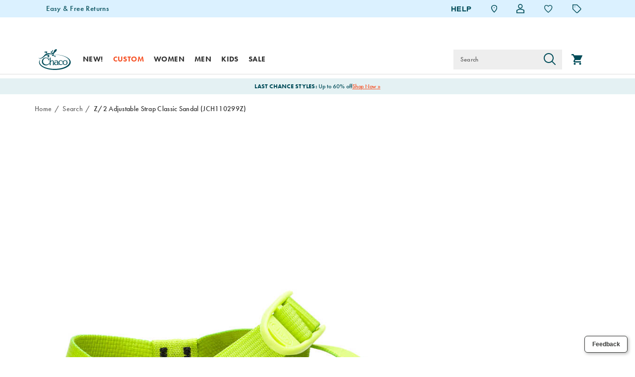

--- FILE ---
content_type: text/html;charset=UTF-8
request_url: https://www.chacos.com/US/en/z-2-adjustable-strap-classic-sandal/24083M.html?dwvar_24083M_color=J106171
body_size: 60585
content:
<!doctype html>

<!--[if lt IE 7]> <html class="ie6 oldie" lang="en-us"> <![endif]-->
<!--[if IE 7]>    <html class="ie7 oldie" lang="en-us"> <![endif]-->
<!--[if IE 8]>    <html class="ie8 oldie" lang="en-us"> <![endif]-->
<!--[if gt IE 8]><!--> <html lang="en-us"> <!--<![endif]-->
<head>
	











































	
	
	
	

<link rel="preload" as="style" href="/on/demandware.static/Sites-chacos_us-Site/-/default/v1768891023933/css/responsive.min.css" />
<link rel="preload" as="script" src="/on/demandware.static/Sites-chacos_us-Site/-/default/v1768891023933/lib/jquery/jquery-3.5.1.min.js" />


<link rel="preconnect" href="https://www.gstatic.com">
<link rel="preconnect" href="https://www.googletagmanager.com">
<link rel="preconnect" href="https://connect.facebook.net">
<link rel="preconnect" href="https://www.google.com">
<link rel="preconnect" href="https://www.google-analytics.com">
<link rel="preconnect" href="https://www.googleoptimize.com">
<link rel="preconnect" href="https://ajax.googleapis.com">
<link rel="preconnect" href="https://fonts.googleapis.com">

<script src="/on/demandware.static/Sites-chacos_us-Site/-/default/v1768891023933/lib/jquery/jquery-3.5.1.min.js" type="text/javascript"></script>



<script type="text/javascript">
  var OneTrust = null;
  var scriptsToLoad = [];
  var elementsToLoad = [];
</script>
  <!-- OneTrust Cookies Consent Notice start -->
  
  <script type="text/javascript">
    
  function errorHandler() {
    setTimeout(() => {
      scriptsToLoad.forEach(script => {
        var scriptTag = document.createElement('script');
        scriptTag.type = 'text/javascript';
        scriptTag.onload = script.callbackfunction;
        scriptTag.src = script.url;
        scriptTag.async = true;
        var selector = document.getElementsByTagName(script.selector)[0];
        if(selector == undefined) {
          selector = document.getElementById(script.selector);
        }
        selector.appendChild(scriptTag);
      });
      elementsToLoad.forEach(htmlcontent => {
        var selector = document.getElementsByTagName(script.selector)[0];
        selector.appendChild(htmlcontent.element);
      });
    }, 1000);
  }
</script>
  
  <script type="text/javascript">

    function OptanonWrapper() { 
      scriptsToLoad.forEach(script => {
        OneTrust.InsertScript(script.url,script.selector, script.callbackfunction, null, script.groupId, true);
      });
      elementsToLoad.forEach(htmlcontent => {
        OneTrust.InsertHtml(htmlcontent.element,htmlcontent.selector, null, null, htmlcontent.groupId);
      });
    }
  </script>
  <!-- OneTrust Cookies Consent Notice end -->



<meta charset=UTF-8>


<script type="text/javascript">
  var gtm = 'true';
  (function() {
    if(gtm)
      dataLayer = [];
  })();
</script>


  


<script>
if(OneTrust) {
    OneTrust.InsertScript('https://www.google.com/recaptcha/api.js','head', null, null, 'C0001', true);
} else {
    var script={};
    script.url = 'https://www.google.com/recaptcha/api.js';
    script.selector ='head';
    script.groupId = 'C0001';
    scriptsToLoad.push(script);
    //OneTrust.InsertScript('https://www.google.com/recaptcha/api.js','head', null, null, 'C0003', true);
}
      
 </script>
 
	










	




	




  <title>Men&#x27;s Z/2 Adjustable Strap Classic Sandals | Chaco</title>






	<meta name="robots" content="index, follow">




	
	
		
		
			
			
			

			
			<link rel="icon" type="image/png" href="https://www.chacos.com/on/demandware.static/-/Sites-chacos_us-Library/default/dw408d46e3/images/favicon/favicon-70x70.png" sizes="70x70" />
		
 	
		
		
			
			
			

			
			<link rel="apple-touch-icon" type="image/png" href="https://www.chacos.com/on/demandware.static/-/Sites-chacos_us-Library/default/dw4982dd5f/images/favicon/favicon-32x32.png" sizes="32x32" />
		
 	
 	







	<meta name="description" content="For over 30 years, our Classic sandals have been the ultimate choice for outdoor lovers. They are simple, durable, and comfortable, with only 8 parts that "/>


	<meta name="keywords" content="Men's Z/2 Adjustable Strap Classic Sandal - Z/ Adjustable Sandals"/>


<meta http-equiv="X-UA-Compatible" content="IE=edge,chrome=1"/>





  
  <meta property="og:title" content="Z/2 Adjustable Strap Classic Sandal"/>
  <meta property="og:description" content="For over 30 years, our Classic sandals have been the ultimate choice for outdoor lovers. They are simple, durable, and comfortable, with only 8 parts that "/>
  <meta property="og:type" content="Product"/>
  <meta property="og:url" content="https://www.chacos.com/US/en/z-2-adjustable-strap-classic-sandal/24083M.html"/>
  <meta property="og:image" content="https://s7d4.scene7.com/is/image/WolverineWorldWide/CHAM-JCH110299Z-081325-S25-000?$dw-large$"/>
  <meta property="og:image:alt" content="Z/2 Adjustable Strap Classic Sandal"/>
  <meta property="og:site_name" content="Chacos"/>
  
  <meta name="twitter:card" content="summary"/>
  <meta name="twitter:title" content="Z/2 Adjustable Strap Classic Sandal"/>
  <meta name="twitter:description" content="For over 30 years, our Classic sandals have been the ultimate choice for outdoor lovers. They are simple, durable, and comfortable, with only 8 parts that "/>
  <meta name="twitter:url" content="https://www.chacos.com/US/en/z-2-adjustable-strap-classic-sandal/24083M.html"/>
  <meta name="twitter:image" content="https://s7d4.scene7.com/is/image/WolverineWorldWide/CHAM-JCH110299Z-081325-S25-000?$dw-large$"/>
  <meta name="twitter:image:alt" content="Z/2 Adjustable Strap Classic Sandal"/>
  <meta name="twitter:site" content=""/>











<link rel="stylesheet" media="print" href="/on/demandware.static/Sites-chacos_us-Site/-/default/v1768891023933/css/print.css" />



<link href="/on/demandware.static/Sites-chacos_us-Site/-/default/v1768891023933/lib/jquery/ui/jquery-ui.custom.min.css" type="text/css" rel="stylesheet" />
<link href="/on/demandware.static/Sites-chacos_us-Site/-/default/v1768891023933/lib/jquery/jscrollpane/jquery.jscrollpane.css" type="text/css" rel="stylesheet" />
<link href="/on/demandware.static/Sites-chacos_us-Site/-/default/v1768891023933/lib/jquery/flexslider/flexslider.css" type="text/css" rel="stylesheet" />





<!-- Custom page fonts -->

<link rel="stylesheet" href="/on/demandware.static/Sites-chacos_us-Site/-/default/v1768891023933/css/normalize.css" />
<link rel="stylesheet" href="/on/demandware.static/Sites-chacos_us-Site/-/default/v1768891023933/css/iestyles.css" />
<link rel="stylesheet" href="/on/demandware.static/Sites-chacos_us-Site/-/default/v1768891023933/css/barcode.css" />
<link rel="stylesheet" href="/on/demandware.static/Sites-chacos_us-Site/-/default/v1768891023933/css/flexboxgrid.css" />



<!--  UI -->



	<link rel="stylesheet" type="text/css" href="/on/demandware.static/-/Library-Sites-FONTS/default/v1768891023933/chacos/webfonts.css" />


<!-- futura-pt -->
<script src="//use.typekit.net/vzf0eog.js"></script>
<script>try{Typekit.load();}catch(e){}</script>

<link rel="stylesheet" href="/on/demandware.static/Sites-chacos_us-Site/-/default/v1768891023933/css/responsive.min.css" />





  
    <meta name="viewport" content="width=device-width, initial-scale=1" />
    <meta http-equiv="X-UA-Compatible" content="IE=edge" />  
  






	
		<link rel="stylesheet" href="/on/demandware.static/-/Sites-chacos_us-Library/default/v1768891023933/styles/chacos-content.css" />
	









 



<script src="/on/demandware.static/Sites-chacos_us-Site/-/default/v1768891023933/lib/jquery/jquery-3.5.1.min.js" type="text/javascript"></script>

    <script src="/on/demandware.static/Sites-chacos_us-Site/-/default/v1768891023933/lib/jquery/jquery-migrate/jquery-migrate-3.3.1.js" type="text/javascript" ></script>

<script src="/on/demandware.static/Sites-chacos_us-Site/-/default/v1768891023933/lib/jquery/jscrollpane/jquery.jscrollpane.min.js" type="text/javascript" defer></script>
<script src="/on/demandware.static/Sites-chacos_us-Site/-/default/v1768891023933/lib/jquery/lightgallery/lightgallery.v1.3.2.js" type="text/javascript" defer></script>
<script src="/on/demandware.static/Sites-chacos_us-Site/-/default/v1768891023933/lib/jquery/jscrollpane/jquery.mousewheel.min.js" type="text/javascript" defer></script>
<script src="/on/demandware.static/Sites-chacos_us-Site/-/default/v1768891023933/lib/header/sessionPageUpdate.js" type="text/javascript" defer></script>



<script type="text/javascript">var app={};</script>

<!--[if lt IE 9]>
<script src="/on/demandware.static/Sites-chacos_us-Site/-/default/v1768891023933/lib/html5.js"></script>
<script src="/on/demandware.static/Sites-chacos_us-Site/-/default/v1768891023933/lib/json2.js"></script>
<![endif]-->

<script type="text/javascript">//<!--
/* <![CDATA[ (head-active_data.js) */
var dw = (window.dw || {});
dw.ac = {
    _analytics: null,
    _events: [],
    _category: "",
    _searchData: "",
    _anact: "",
    _anact_nohit_tag: "",
    _analytics_enabled: "true",
    _timeZone: "US/Eastern",
    _capture: function(configs) {
        if (Object.prototype.toString.call(configs) === "[object Array]") {
            configs.forEach(captureObject);
            return;
        }
        dw.ac._events.push(configs);
    },
	capture: function() { 
		dw.ac._capture(arguments);
		// send to CQ as well:
		if (window.CQuotient) {
			window.CQuotient.trackEventsFromAC(arguments);
		}
	},
    EV_PRD_SEARCHHIT: "searchhit",
    EV_PRD_DETAIL: "detail",
    EV_PRD_RECOMMENDATION: "recommendation",
    EV_PRD_SETPRODUCT: "setproduct",
    applyContext: function(context) {
        if (typeof context === "object" && context.hasOwnProperty("category")) {
        	dw.ac._category = context.category;
        }
        if (typeof context === "object" && context.hasOwnProperty("searchData")) {
        	dw.ac._searchData = context.searchData;
        }
    },
    setDWAnalytics: function(analytics) {
        dw.ac._analytics = analytics;
    },
    eventsIsEmpty: function() {
        return 0 == dw.ac._events.length;
    }
};
/* ]]> */
// -->
</script>
<script type="text/javascript">//<!--
/* <![CDATA[ (head-cquotient.js) */
var CQuotient = window.CQuotient = {};
CQuotient.clientId = 'aako-chacos_us';
CQuotient.realm = 'aako';
CQuotient.siteId = 'chacos_us';
CQuotient.instanceType = 'prd';
CQuotient.locale = 'default';
CQuotient.fbPixelId = '__UNKNOWN__';
CQuotient.activities = [];
CQuotient.cqcid='';
CQuotient.cquid='';
CQuotient.cqeid='';
CQuotient.cqlid='';
CQuotient.apiHost='api.cquotient.com';
/* Turn this on to test against Staging Einstein */
/* CQuotient.useTest= true; */
CQuotient.useTest = ('true' === 'false');
CQuotient.initFromCookies = function () {
	var ca = document.cookie.split(';');
	for(var i=0;i < ca.length;i++) {
	  var c = ca[i];
	  while (c.charAt(0)==' ') c = c.substring(1,c.length);
	  if (c.indexOf('cqcid=') == 0) {
		CQuotient.cqcid=c.substring('cqcid='.length,c.length);
	  } else if (c.indexOf('cquid=') == 0) {
		  var value = c.substring('cquid='.length,c.length);
		  if (value) {
		  	var split_value = value.split("|", 3);
		  	if (split_value.length > 0) {
			  CQuotient.cquid=split_value[0];
		  	}
		  	if (split_value.length > 1) {
			  CQuotient.cqeid=split_value[1];
		  	}
		  	if (split_value.length > 2) {
			  CQuotient.cqlid=split_value[2];
		  	}
		  }
	  }
	}
}
CQuotient.getCQCookieId = function () {
	if(window.CQuotient.cqcid == '')
		window.CQuotient.initFromCookies();
	return window.CQuotient.cqcid;
};
CQuotient.getCQUserId = function () {
	if(window.CQuotient.cquid == '')
		window.CQuotient.initFromCookies();
	return window.CQuotient.cquid;
};
CQuotient.getCQHashedEmail = function () {
	if(window.CQuotient.cqeid == '')
		window.CQuotient.initFromCookies();
	return window.CQuotient.cqeid;
};
CQuotient.getCQHashedLogin = function () {
	if(window.CQuotient.cqlid == '')
		window.CQuotient.initFromCookies();
	return window.CQuotient.cqlid;
};
CQuotient.trackEventsFromAC = function (/* Object or Array */ events) {
try {
	if (Object.prototype.toString.call(events) === "[object Array]") {
		events.forEach(_trackASingleCQEvent);
	} else {
		CQuotient._trackASingleCQEvent(events);
	}
} catch(err) {}
};
CQuotient._trackASingleCQEvent = function ( /* Object */ event) {
	if (event && event.id) {
		if (event.type === dw.ac.EV_PRD_DETAIL) {
			CQuotient.trackViewProduct( {id:'', alt_id: event.id, type: 'raw_sku'} );
		} // not handling the other dw.ac.* events currently
	}
};
CQuotient.trackViewProduct = function(/* Object */ cqParamData){
	var cq_params = {};
	cq_params.cookieId = CQuotient.getCQCookieId();
	cq_params.userId = CQuotient.getCQUserId();
	cq_params.emailId = CQuotient.getCQHashedEmail();
	cq_params.loginId = CQuotient.getCQHashedLogin();
	cq_params.product = cqParamData.product;
	cq_params.realm = cqParamData.realm;
	cq_params.siteId = cqParamData.siteId;
	cq_params.instanceType = cqParamData.instanceType;
	cq_params.locale = CQuotient.locale;
	
	if(CQuotient.sendActivity) {
		CQuotient.sendActivity(CQuotient.clientId, 'viewProduct', cq_params);
	} else {
		CQuotient.activities.push({activityType: 'viewProduct', parameters: cq_params});
	}
};
/* ]]> */
// -->
</script>
<!-- Demandware Apple Pay -->

<style type="text/css">ISAPPLEPAY{display:inline}.dw-apple-pay-button,.dw-apple-pay-button:hover,.dw-apple-pay-button:active{background-color:black;background-image:-webkit-named-image(apple-pay-logo-white);background-position:50% 50%;background-repeat:no-repeat;background-size:75% 60%;border-radius:5px;border:1px solid black;box-sizing:border-box;margin:5px auto;min-height:30px;min-width:100px;padding:0}
.dw-apple-pay-button:after{content:'Apple Pay';visibility:hidden}.dw-apple-pay-button.dw-apple-pay-logo-white{background-color:white;border-color:white;background-image:-webkit-named-image(apple-pay-logo-black);color:black}.dw-apple-pay-button.dw-apple-pay-logo-white.dw-apple-pay-border{border-color:black}</style>




<!-- apple touch icons -->


    <link rel="apple-touch-icon-precomposed" sizes="152x152" href="/on/demandware.static/Sites-chacos_us-Site/-/default/v1768891023933/images/apple-touch-icon-152x152-precomposed.png"/>
    <link rel="apple-touch-icon-precomposed" sizes="144x144" href="/on/demandware.static/Sites-chacos_us-Site/-/default/v1768891023933/images/apple-touch-icon-144x144-precomposed.png"/>
    <link rel="apple-touch-icon-precomposed" sizes="120x120" href="/on/demandware.static/Sites-chacos_us-Site/-/default/v1768891023933/images/apple-touch-icon-120x120-precomposed.png"/>
    <link rel="apple-touch-icon-precomposed" sizes="114x114" href="/on/demandware.static/Sites-chacos_us-Site/-/default/v1768891023933/images/apple-touch-icon-114x114-precomposed.png"/>
    <link rel="apple-touch-icon-precomposed" sizes="76x76" href="/on/demandware.static/Sites-chacos_us-Site/-/default/v1768891023933/images/apple-touch-icon-76x76-precomposed.png"/>
    <link rel="apple-touch-icon-precomposed" sizes="72x72" href="/on/demandware.static/Sites-chacos_us-Site/-/default/v1768891023933/images/apple-touch-icon-72x72-precomposed.png"/>
    <link rel="apple-touch-icon-precomposed" href="/on/demandware.static/Sites-chacos_us-Site/-/default/dw4967d53d/images/apple-touch-icon-52X52-precomposed.png"/>


<!--  128 barcode -->






    
    	
    
    <meta name="google-site-verification" content="yHZDExHJOI5_Kd_FPVC1p9L1RlkOeqwbey-pFZ7gStA" />





    
    	
    
    <meta name="msvalidate.01" content="AEBAA6E09D7C8EE5F88B52B7469AA7DB" />











    <link rel="canonical" href="https://www.chacos.com/US/en/z-2-adjustable-strap-classic-sandal/24083M.html"/>

  

    <script src="//rum-static.pingdom.net/pa-63c1a985405b1d001100186a.js" async></script>



<link rel="dns-prefetch" href="//app.omniconvert.com" />
<script type="text/javascript">window._mktz=window._mktz||[];</script>
<script src="https://cdn.omniconvert.com/js/x29c7ce.js" async></script>












	<!-- form-handler -->
<script>
  setInterval(() => {
    $(".email-opt-in-chkbox").prop("checked", false);
  }, 500);
  window.emailPreferencesURL = "https://www.chacos.com/US/en/emailpreferences";
</script>
<script src="https://www.chacos.com/on/demandware.static/-/Sites-chacos_us-Library/default/v1768891023933/js/form-handler/index.min.js"></script>

<!-- fed-lib -->
<script src="https://www.chacos.com/on/demandware.static/-/Sites-chacos_us-Library/default/v1768891023933/js/fed-lib/index.min.js"></script>

<script>
  $(function () {
    // local vars
    var library = "chacos_us";
    var couponCode = "EMAIL15";

    /* Attentive callback script */
    window.attn_email_save = function () {
      fedlib.applyCouponV1(library, couponCode, function promoCallback(data) {
        if (data.success == true) {
          emailSignupSuccessCB();
          if (fedlib.getCurrentPageName() == "cart") {
            location.reload();
          }
        } else {
          var errMsg = data.message;
          alert(errMsg);
        }
      });
    }; /* end Attentive callback script */
    // note: ref to Attentive script is coming from Google Tag Manager
  });
</script>
<!--END Email Signup 2-step Process-->












<!-- Dynamic changing of the scarcity message based on stock levels -->










	<!-- dwMarker="content" dwContentID="5bcd08f18924cd047810439b6c" -->
	<div class="content-asset" data-content-asset="scarcity-message-include">
			
				<script>
  setInterval(() => {
    var elscarcityreplace = document.querySelector(".scarcity-string");
    if (
      elscarcityreplace &&
      elscarcityreplace.textContent.includes("GLOBAL.SCARCITYMSGSINGLE")
    ) {
      elscarcityreplace.textContent = "LOW STOCK: 1 AVAILABLE!";
    }
  }, 100);
  setInterval(() => {
    $(".email-opt-in-chkbox").prop("checked", false);
  }, 500);
</script>

			
	</div>
	<!-- End content-asset -->








  
  
  
  
	
  <script>
  if(OneTrust) {
    OneTrust.InsertScript('https://apps.bazaarvoice.com/deployments/chacos/main_site/production/en_US/bv.js','head', null, null, 'C0003', true);
  } else {
      var script={};
      script.url = 'https://apps.bazaarvoice.com/deployments/chacos/main_site/production/en_US/bv.js';
      script.selector ='head';
      script.groupId = 'C0003';
      scriptsToLoad.push(script);
      //OneTrust.InsertScript('https://apps.bazaarvoice.com/deployments/chacos/main_site/production/en_US/bv.js','head', null, null, 'C0003', true);
  }
  </script>
	
	
		
		
		<script async type="text/javascript">
			window.bvDCC = {
			    "catalogData": {
			        "locale": "en_US",
			        "catalogProducts": [{
			            "productId" : "chacos_24083M",
			            "productName" : "Z/2 Adjustable Strap Classic Sandal",
			            "productImageURL": "https://s7d4.scene7.com/is/image/WolverineWorldWide/CHAM-JCH110299Z-081325-S25-000?$dw-large$",
			            "productPageURL":"https://www.chacos.com/US/en/z-2-adjustable-strap-classic-sandal/24083M.html",
			            "brandName" : "Chaco",
			            "inactive": false,
			            "family": "24083M" //use master ID for product family
			        }]
			    }
			};
			window.bvCallback = function (BV) {
			    BV.pixel.trackEvent("CatalogUpdate", {
			        "type": 'Product',
			        "locale": window.bvDCC.catalogData.locale,
			        "catalogProducts": window.bvDCC.catalogData.catalogProducts
			    });

				BV.reviews.on('show', function () {
					$('body').trigger('pdp:showreviews');
				});
			};
		</script>
	



  
<meta itemprop="abIndicator" content="GA360 A/B Test QA Indicator" />
<meta itemprop="sourcecode" content="GA360 Source Code Promo QA Inidcator" />






	

	

    
    

    
        
                
                
                
                
                    <link rel="alternate" hreflang="en-US" href="https://www.chacos.com/US/en/z-2-adjustable-strap-classic-sandal/24083M.html" />
                
        
    

	<meta name="photorank:tags" content="24083M" />

	
	

</head>
<body class="is-responsive">
	<div id="wrapper" class="pt_product-details">

		


<a href="#main" class="skip-nav">Skip to content</a>


        <div id="desktop-header">
            















































<div class="header-style-wrapper">
  <div class="full-top-header-banner">
    
	 

	
  </div>

  <div id="header" >
    <div class="top-of-header ">
      <div class="top-header-banner">
        
	 


	







<!--
  Developer: CJD
  Ticket: BA-2195
  Description: Update Top Header
  Asset: top-header-banner-20251118
-->

<div class="cha-top-header-banner">
  <div class="embla embla-top-header-banner">
    <div class="embla__viewport embla__viewport-top-header-banner">
      <div class="embla__container">
        <a
          class="embla__slide"
          href="https://www.chacos.com/US/en/returns"
        >
          <p>Easy & Free Returns</p>
        </a>
        <a
          class="embla__slide"
          href="https://www.chacos.com/US/en/content?caid=cs-shipping-info"
        >
          <p>Free Standard Shipping on $74+ Orders</p>
        </a>
        <!--<a class="embla__slide" href="https://www.chacos.com/US/en/giveaway/">
          <p>Enter to win a FREE pair of Custom Chacos</p>
        </a>-->
      </div>
    </div>
  </div>
</div>

<style>
  .cha-top-header-banner {
    width: 100%;
    margin: auto;
  }

  @media (min-width: 641px) {
    .cha-top-header-banner {
      width: 75em;
    }
  }

  .cha-top-header-banner .embla {
    margin: 0.25em 1em;
    overflow: hidden;
  }

  @media (min-width: 641px) {
    .cha-top-header-banner .embla {
      margin: 0.25em 1em 0;
    }
  }

  .cha-top-header-banner .embla .embla__container {
    display: -ms-flexbox;
    display: flex;
  }

  .cha-top-header-banner .embla .embla__container .embla__slide {
    -ms-flex: 0 0 100%;
    flex: 0 0 100%;
    min-width: 0;
  }

  .cha-top-header-banner .embla .embla__container .embla__slide p {
    color: #004c59;
    text-align: center;
    margin: 0;
    font-weight: 450;
  }

  @media (min-width: 641px) {
    .cha-top-header-banner .embla .embla__container .embla__slide p {
      text-align: unset;
    }
  }

  .cha-top-header-banner a {
    line-height: 35px;
    display: inline-block;
  }

  .cha-top-header-banner #dialog-container .customer-service {
    max-width: 100%;
  }

  #desktop-header #header .top-header-banner {
    text-align: left;
  }

  .mobile-top-header-banner {
    background: #dbf1ff;
  }
</style>
<script src="https://www.chacos.com/on/demandware.static/-/Sites-chacos_us-Library/default/v1768891023933/libraries/embla/embla-carousel.umd.8.5.2.js"></script>
<script src="https://cdn.jsdelivr.net/npm/embla-carousel-autoplay@latest/embla-carousel-autoplay.umd.min.js"></script>
<script src="https://unpkg.com/embla-carousel-fade/embla-carousel-fade.umd.js"></script>
<script>
  "use strict";
  (() => {
    // 2025/11/CHA/BA-2195 CJD - Update Top Header/scripts/top-header-banner.js
    var OPTIONS = {
      loop: true,
      draggable: true,
      duration: 30,
      // for fade speed
    };
    function initializeEmblaCarousels() {
      const emblaContainers = document.querySelectorAll(
        ".embla-top-header-banner",
      );
      emblaContainers.forEach((container) => {
        if (container.dataset.initialized) return;
        const viewport = container.querySelector(
          ".embla__viewport-top-header-banner",
        );
        if (!viewport) return;
        const emblaApi = EmblaCarousel(viewport, OPTIONS, [
          window.EmblaCarouselAutoplay({
            delay: 5e3,
            stopOnMouseEnter: true,
            stopOnInteraction: false,
          }),
          window.EmblaCarouselFade(),
        ]);
        container.dataset.initialized = "true";
      });
    }
    document.addEventListener("DOMContentLoaded", initializeEmblaCarousels);
  })();
</script>


 
	
      </div>

    
    <div class="header-banner">
        
	 


	


<div class="html-slot-container content-slot" data-content-slot="header-banner">





</div> 
	
    </div>

    <div class="top-header-links">
      <!-- utility menu -->
      <ul class="menu-utility" role="presentation">

      <!-- flags on nav header -->
      
      
      
      <!-- help links menu -->
      
        <li class="menu-help">
          <a href="javascript:void(0)" class="help-link" aria-label="HELP">HELP</a>
        </li>
      

      
        
	 


	







<!-- Repository: https://github.com/WolverineWorldWide/fed-tickets/tree/master/2025/07/CHA/FED-22322%20CJD%20-%20Global%20Header%20Update/header-utilities-20250710.html -->

<!--
  Developer: CJD
  Ticket: FED-22322
  Description: Global Header Update
  Asset: header-utilities-20250710
-->

<li>
  <a href="https://www.chacos.com/US/en/content?caid=locally" aria-label="Find a Store"
    ><span class="visually-hidden">Find a store</span
    ><img
      src="https://www.chacos.com/on/demandware.static/-/Sites-chacos_us-Library/default/dw7bfe21c1/images/stores/Location-chacos.svg"
      alt="Store Locator"
  /></a>
</li>
<script>
  document.addEventListener("DOMContentLoaded", function () {
    // Find the "Find a Store" li by its anchor's aria-label
    const findStoreLi = document.querySelector(
      'li > a[aria-label="Find a Store"]',
    )?.parentElement;
    if (!findStoreLi) return;

    // Find the next sibling li with class header-wishlist-desk
    let sibling = findStoreLi.nextElementSibling;
    while (sibling && !sibling.classList.contains("header-wishlist-desk")) {
      sibling = sibling.nextElementSibling;
    }
    if (!sibling) return;

    // Get both heart icons inside the sibling
    const heartOn = sibling.querySelector("#newIcon-Heart-On");
    const heartOff = sibling.querySelector("#newIcon-Heart-Off");

    // If heartOn exists and has class 'hide', remove 'hide' from heartOff
    if (heartOn && heartOn.classList.contains("hide") && heartOff) {
      heartOff.classList.remove("hide");
    }
  });
</script>



 
	
      

        <!--  utility user menu -->
        
        





<li class="hide showAnonymousAmazon amazon-logout">
<a title="Logout(Amazon)" href="https://www.chacos.com/on/demandware.store/Sites-chacos_us-Site/default/AmazonPayments-Logout" class="user-amazon-logout js-logout account-help-link">
<img src="/on/demandware.static/Sites-chacos_us-Site/-/default/dw5ac969f2/images/icon-account-off.svg" width="16" alt="Guest User"  />
</a>
</li>
<li class="showAnonymous" >
<a title="My Account" href="https://www.chacos.com/US/en/account" class="user-login account-help-link">
<img src="/on/demandware.static/Sites-chacos_us-Site/-/default/dw5ac969f2/images/icon-account-off.svg" alt="Guest User" width="16" class="unfilledImage"  />
<img src="/on/demandware.static/Sites-chacos_us-Site/-/default/dwb64b97d5/images/icon-account-on.svg" alt="Registered User" width="16" class="filledImage"  />
</a>

</li>

<li class="hide showUnauthenticated" >
<a title="Login Your Account" href="https://www.chacos.com/US/en/account" class="user-account-login account-help-link">
<img src="/on/demandware.static/Sites-chacos_us-Site/-/default/dw5ac969f2/images/icon-account-off.svg" width="16" alt="Guest User"  />
</a>
</li>


<div class="account-dropdown-links ">
    
</div>




        
        
        
        
          <li class="header-wishlist-desk" >
            <a href="/on/demandware.store/Sites-chacos_us-Site/default/Wishlist-Show" aria-label="Wishlist" aria-describedby="wishlist-count">
                <img id="newIcon-Heart-Off" class="hide" itemprop="logo" src="/on/demandware.static/Sites-chacos_us-Site/-/default/dw627f2dae/images/Icon-Heart-Off.png" alt="Wishlist" title="Wishlist" />
                <img id="newIcon-Heart-On" class="hide" itemprop="logo" src="/on/demandware.static/Sites-chacos_us-Site/-/default/dw38b765a4/images/Icon-Heart-On.png" alt="Wishlist" title="Wishlist" />
                <span class="new-wishlist-count new-itemwishlist-count hide" id="wishlist-count"></span>
            </a>
          </li>
        

        <!-- New Header Menu For Home Page -->
        



<div class="helper-dropdown-links">

    
    
        <a href="https://www.chacos.com/US/en/findorder" class="helper-dropdown-link gtm-order-status-header">
        <img src="/on/demandware.static/Sites-chacos_us-Site/-/default/dwf36dc725/images/Icon-clock.png" loading="lazy" alt="Order Status" class="helper-dropdown-image"
        aria-hidden="true">
            
                <div class="helper-dropdown-text">ORDER STATUS</div>
            
        </a>
    

    
    
        <a href="javascript:void(0)" class="helper-dropdown-link helper-dropdown-chat-link gtm-chat-header"> <img src="/on/demandware.static/Sites-chacos_us-Site/-/default/dwc1b2385e/images/Icon-chat-new.png"
        alt="Chat" loading="lazy" class="helper-dropdown-image" aria-hidden="true">
            
                <div class="helper-dropdown-text">CHAT</div>
            
            <div class="helper-dropdown-text chat-offline-text"></div>
        </a>
    

    
    
        <a href="/US/en/content?caid=cs-help" class="helper-dropdown-link gtm-customer-service-header">
        <img src="/on/demandware.static/Sites-chacos_us-Site/-/default/dwee7b40da/images/Icon-service-new.png" loading="lazy" alt="Customer Service" class="helper-dropdown-image"
        aria-hidden="true">
            
                <div class="helper-dropdown-text">CUSTOMER SERVICE</div>
            
        </a>
    

    
    
        <a href="https://www.chacos.com/US/en/returns"
        class="helper-dropdown-link gtm-exchange-return-header"> <img src="/on/demandware.static/Sites-chacos_us-Site/-/default/dw72ba8dc7/images/Icon-return-new.png" loading="lazy" alt="Exchange and Return" class="helper-dropdown-image"
        aria-hidden="true">
            <div class="helper-dropdown-text">
                
                    EXCHANGE &amp; RETURN
                
            </div>
        </a>
    

    
    
        <a href="/US/en/content?caid=cs-shipping-info"
        class="helper-dropdown-link gtm-shipping-info-header"> <img src="/on/demandware.static/Sites-chacos_us-Site/-/default/dw7ffccd6e/images/Icon-truck-new.png" loading="lazy" alt="Shipping Info" class="helper-dropdown-image"
        aria-hidden="true">
            
                <div class="helper-dropdown-text">SHIPPING INFO</div>
            
        </a>
    

    
    

    
    
	 


	







<a class="helper-dropdown-link" href="https://www.chacos.com/US/en/account">

    <svg id="Icon_user_member_account" style="margin-right: 0.5em; transform: translateY(0.25em);" data-name="Icon user member account" xmlns="http://www.w3.org/2000/svg" width="20" height="20" viewBox="0 0 20 20">
        <rect id="Rectangle" width="20" height="20" fill="#eee" opacity="0"/>
        <g id="Group_1540" data-name="Group 1540">
          <path id="Path_78" data-name="Path 78" d="M20,21V19a4,4,0,0,0-4-4H8a4,4,0,0,0-4,4v2" transform="translate(-2 -2.223)" fill="none" stroke="#004c59" stroke-linecap="round" stroke-linejoin="round" stroke-width="2"/>
          <circle id="Ellipse" cx="4" cy="4" r="4" transform="translate(6 2)" fill="none" stroke="#004c59" stroke-linecap="round" stroke-linejoin="round" stroke-width="2"/>
        </g>
      </svg>

    <div class="helper-dropdown-text">ACCOUNT SIGN IN</div>
</a>


 
	

</div>


        
        
          <li>
            <a href="javascript:void(0)" class="promotions-link" aria-label="Offers" aria-describedby="promo-count">
              <img src="/on/demandware.static/Sites-chacos_us-Site/-/default/dw9e70d5fb/images/Offers-tag-new.png" alt="Offers" title="Promotions" class="offers-icon" arial-label="presentation">
              <span class="new-offer-feature-count promo-count" id="promo-count">  </span>
            </a>
          </li>
        
      </ul>
    </div>

    <header class="inner">
      <!--  branding logo -->
      <div class="primary-logo" itemscope itemtype="//schema.org/Organization">
        <a itemprop="url" href="https://www.chacos.com/US/en/home" title="Chacos Home">
          <img itemprop="logo" src="/on/demandware.static/Sites-chacos_us-Site/-/default/dw63d45f65/images/logo.svg"
          alt="Brand Logo logo" 
          role="presentation"/>
          <span>Chacos</span>
        </a>
      </div>

    </header>

    <div id="header-search-overlay" class="search-overlay"></div>
  </div><!-- /header -->
</div>

  <div id="navigation"  class="desktop-navigation persistentheader  ">
    <nav class="inner">

      
      
        
        
          
          
            
          
        
      
        
        
          
          
        
      

      <div class="primary-logo" itemscope itemtype="//schema.org/Organization">
        <a itemprop="url" href="https://www.chacos.com/US/en/home" title="Chacos Home">
          
          <img itemprop="logo" src="/on/demandware.static/Sites-chacos_us-Site/-/default/dw63d45f65/images/logo.svg" alt="Brand Logo logo"/>
        </a>
      </div><!-- end primary-logo -->

      <!--  category navigation -->
      
      


















































  
  
  <div class="desktop-navigation desktop-only">
    <ul class="menu-category level-1 clearfix" role="presentation">
      
      

      
        
        

        
        
          





<li class="persistent first"  >
  <span class="level-1  no-subcat-menu">
    
      <a data-cat="new"  aria-label="new" href="https://www.chacos.com/US/en/new-arrivals/" class="level-1  " data-header-text="New!">
        New!
      </a>
    
  </span>
  
  






</li>

        
      
        
        

        
        
          





<li class="persistent flyout-visible"  >
  <span class="level-1 ">
    
      <a data-cat="custom"  aria-label="custom" href="https://www.chacos.com/US/en/mychaco/" class="level-1  " data-header-text="Custom">
        Custom
      </a>
    
  </span>
  
  





<div class="level-2 menu-horizontal" style="display: none;">
<div class="menu-wrapper">








<ul class="level-2" data-inmenucolumnnumber="3" role="presentation">
<li >

<div class="catname-only" data-cat="custom-women" tabindex="0">
Women
</div>


<div class="level-3">
<ul class="level-3" role="menu">


<li role="menuitem">

<a href="https://www.chacos.com/US/en/women-custom-all/" data-cat="women-custom-all" onclick="s_objectID='women-custom-all';">
Shop All Women&#39;s Custom
</a>


</li>



<li role="menuitem">

<a href="https://www.chacos.com/US/en/customizable-women%27s-mega-z-1-wide-strap-classic-sandal/59642W.html" data-cat="custom-women-mega-classic" onclick="s_objectID='custom-women-mega-classic';">
Mega Wide Strap
</a>


</li>



<li role="menuitem">

<a href="https://www.chacos.com/US/en/customizable-women%27s-z-1-sandal/22589W.html" data-cat="custom-women-z1" onclick="s_objectID='custom-women-z1';">
One Strap
</a>


</li>



<li role="menuitem">

<a href="https://www.chacos.com/US/en/customizable-women%27s-z-2-sandal/22590W.html" data-cat="custom-women-z2" onclick="s_objectID='custom-women-z2';">
One Strap Toe Loop
</a>


</li>



<li role="menuitem">

<a href="https://www.chacos.com/US/en/customizable-women%27s-zx-1-sandal/22591W.html" data-cat="custom-women-zx1" onclick="s_objectID='custom-women-zx1';">
Two Strap
</a>


</li>



<li role="menuitem">

<a href="https://www.chacos.com/US/en/customizable-women%27s-zx-2-sandal/22592W.html" data-cat="custom-women-zx2" onclick="s_objectID='custom-women-zx2';">
Two Strap Toe Loop
</a>


</li>



<li role="menuitem">

<a href="https://www.chacos.com/US/en/customizable-women%27s-chillos-slide/45458W.html" data-cat="custom-women-chillos" onclick="s_objectID='custom-women-chillos';">
Chillos Slides
</a>


</li>



<li role="menuitem">

<a href="https://www.chacos.com/US/en/customizable-women%27s-classic-flip-flop/23748W.html" data-cat="custom-women-flip" onclick="s_objectID='custom-women-flip';">
Flip Flops
</a>


</li>


</ul>
</div>

</li>
</ul>




<ul class="level-2" data-inmenucolumnnumber="4" role="presentation">
<li >

<div class="catname-only" data-cat="custom-men" tabindex="0">
Men
</div>


<div class="level-3">
<ul class="level-3" role="menu">


<li role="menuitem">

<a href="https://www.chacos.com/US/en/men-custom-all/" data-cat="men-custom-all" onclick="s_objectID='men-custom-all';">
Shop All Men&#39;s Custom
</a>


</li>



<li role="menuitem">

<a href="https://www.chacos.com/US/en/customizable-men%27s-mega-z-1-wide-strap-classic-sandal/59641M.html" data-cat="custom-men-mega-classic" onclick="s_objectID='custom-men-mega-classic';">
Mega Wide Strap
</a>


</li>



<li role="menuitem">

<a href="https://www.chacos.com/US/en/customizable-men%27s-z-1-sandal/22585M.html" data-cat="custom-men-z1" onclick="s_objectID='custom-men-z1';">
One Strap
</a>


</li>



<li role="menuitem">

<a href="https://www.chacos.com/US/en/customizable-men%27s-z-2-sandal/22586M.html" data-cat="custom-men-z2" onclick="s_objectID='custom-men-z2';">
One Strap Toe Loop
</a>


</li>



<li role="menuitem">

<a href="https://www.chacos.com/US/en/customizable-men%27s-zx-2-sandal/22588M.html" data-cat="custom-men-zx2" onclick="s_objectID='custom-men-zx2';">
Two Strap Toe Loop
</a>


</li>



<li role="menuitem">

<a href="https://www.chacos.com/US/en/customizable-men%27s-chillos-slide/45459M.html" data-cat="custom-men-chillos" onclick="s_objectID='custom-men-chillos';">
Chillos Slides
</a>


</li>



<li role="menuitem">

<a href="https://www.chacos.com/US/en/customizable-men%27s-classic-flip-flop/23747M.html" data-cat="custom-men-flip" onclick="s_objectID='custom-men-flip';">
Flip Flops
</a>


</li>


</ul>
</div>

</li>
</ul>




<ul class="level-2" data-inmenucolumnnumber="5" role="presentation">
<li >

<div class="catname-only" data-cat="custom-accessories" tabindex="0">
Gear
</div>


<div class="level-3">
<ul class="level-3" role="menu">


<li role="menuitem">

<a href="https://www.chacos.com/US/en/custom-gear/" data-cat="custom-gear" onclick="s_objectID='custom-gear';">
Shop All Custom Gear
</a>


</li>



<li role="menuitem">

<a href="https://www.chacos.com/US/en/customizable-dog-collar/29343Z.html" data-cat="custom-dog-gear-collar" onclick="s_objectID='custom-dog-gear-collar';">
Dog Collar
</a>


</li>



<li role="menuitem">

<a href="https://www.chacos.com/US/en/customizable-dog-leash/29345Z.html" data-cat="custom-dog-gear-leash" onclick="s_objectID='custom-dog-gear-leash';">
Dog Leash
</a>


</li>



<li role="menuitem">

<a href="https://www.chacos.com/US/en/customizable-wrist-wrap/29340U.html" data-cat="custom-accessories-wrist-wrap" onclick="s_objectID='custom-accessories-wrist-wrap';">
Wrist Wrap
</a>


</li>



<li role="menuitem">

<a href="https://www.chacos.com/US/en/customizable-1.0-webbing-belt/29339U.html" data-cat="custom-accessories-belt" onclick="s_objectID='custom-accessories-belt';">
Belt
</a>


</li>


</ul>
</div>

</li>
</ul>


<div class="custom defaultcontent">

	 


	







<!--
For the sake of time, I changed this old asset to have visibility:hidden and pointer-events:none because when you remove a nav ad from the Custom Nav drop-down the nav alignment get's botched.
-->

<div id="nav-custom-20240613" class="hpcnt-nav-grph">
  <a href="https://www.chacos.com/US/en/custom-sandals-inspiration/">
    <picture>
      <img src="https://www.chacos.com/on/demandware.static/-/Sites-chacos_us-Library/default/dw7acd5653/content/seasonal-content/nav/2024/03/nav-inspo.gif" class="hpcnt-nav-grph__img hpcnt-nav-grph__bg" width="173" height="252" loading="lazy" alt="" />
    </picture>

    <p class="hpcnt-nav-grph__cta" role="presentation">Get Inspired »</p>
  </a>
</div>

<style>
  #navigation .desktop-navigation .menu-category .persistent:nth-of-type(2) .level-2 {
    width: 1060px !important;
  }
  #navigation .desktop-navigation .menu-category .persistent:nth-of-type(2) .level-2 .menu-wrapper {
    width: 1060px !important;
  }
    #navigation #nav-custom-20240613 {
    display: flex;
    flex-direction: row;
    justify-content: center;
    align-items: center;
    gap: 1em;
  }

  #navigation #nav-custom-20240613 {
    margin-top: 0;
  }
  #nav-custom-20240613 a {
   visibility: hidden;
pointer-events: none
    display: block;
    text-decoration: none;
    position: relative;
    padding: 0em !important;
  }
  #nav-custom-20240613 img.hpcnt-nav-grph__bg {
    display: block;
    width: 11.5em !important;
    /* width: 100% !important; */
    /* Supermostimportantest. Why branding, why? 😿 */
  }
  #nav-custom-20240613 a .hpcnt-nav-grph__cta {
    color: #004c59;
    border: none;
    display: inline-block;
    font-weight: bold;
    /* padding-top: 15px; */
    padding-bottom: 5px;
    /* font-size: 13px; */
    letter-spacing: normal;
    line-height: 1;
    /* width: auto; */
    position: relative;
    z-index: 5;
    margin-top: 0em;
    text-align: left;
    width: 100%;
    text-transform: capitalize;
    font-size: 1em;
    padding-top: 0.5em;
  }
</style>


 
	
</div>
<div class="custom defaultcontent full-width">

	 

	
</div>



















































</div>
</div>


</li>

        
      
        
        

        
        
          





<li class="persistent flyout-visible"  >
  <span class="level-1 ">
    
      <a data-cat="women"  aria-label="women" href="https://www.chacos.com/US/en/womens/" class="level-1  " data-header-text="Women">
        Women
      </a>
    
  </span>
  
  





<div class="level-2 menu-horizontal" style="display: none;">
<div class="menu-wrapper">








<ul class="level-2" data-inmenucolumnnumber="2" role="presentation">
<li >

<div class="catname-only" data-cat="women-footwear" tabindex="0">
Shop by Style
</div>


<div class="level-3">
<ul class="level-3" role="menu">


<li role="menuitem">

<a href="https://www.chacos.com/US/en/womens/" data-cat="women-footwear-view-all" onclick="s_objectID='women-footwear-view-all';">
Shop All
</a>


</li>



<li role="menuitem">

<a href="https://www.chacos.com/US/en/womens-sandals/" data-cat="women-footwear-sandals" onclick="s_objectID='women-footwear-sandals';">
Sandals
</a>


</li>



<li role="menuitem">

<a href="https://www.chacos.com/US/en/womens-footwear-zsandals/" data-cat="womens-footwear-zsandals" onclick="s_objectID='womens-footwear-zsandals';">
Z/ Adjustable Sandals
</a>


<div class="sub-sub-nav">









</div>

</li>



<li role="menuitem">

<a href="https://www.chacos.com/US/en/women-clogs/" data-cat="women-footwear-clogs" onclick="s_objectID='women-footwear-clogs';">
Clogs &amp; Slip-Ons
</a>


</li>



<li role="menuitem">

<a href="https://www.chacos.com/US/en/womens-boots/" data-cat="women-footwear-boots" onclick="s_objectID='women-footwear-boots';">
Boots
</a>


</li>



<li role="menuitem">

<a href="https://www.chacos.com/US/en/women-slides/" data-cat="womens-slides" onclick="s_objectID='womens-slides';">
Slides
</a>


</li>



<li role="menuitem">

<a href="https://www.chacos.com/US/en/womens-flip-flops/" data-cat="women-footwear-flips" onclick="s_objectID='women-footwear-flips';">
Flip Flops
</a>


</li>



<li role="menuitem">

<a href="https://www.chacos.com/US/en/wide-widths/?prefn1=genericSizeType&amp;prefv1=W&amp;prefn2=genericSizeType&amp;prefv2=U" data-cat="women-footwear-wide-widths" onclick="s_objectID='women-footwear-wide-widths';">
Wide Widths
</a>


</li>










</ul>
</div>

</li>
</ul>




<ul class="level-2" data-inmenucolumnnumber="4" role="presentation">
<li >

<div class="catname-only" data-cat="women-collections" tabindex="0">
Collections
</div>


<div class="level-3">
<ul class="level-3" role="menu">


<li role="menuitem">

<a href="https://www.chacos.com/US/en/new-arrivals/?prefn1=genericSizeType&amp;prefv1=W" data-cat="women-collections-new" onclick="s_objectID='women-collections-new';">
New Arrivals
</a>


</li>



<li role="menuitem">

<a href="https://www.chacos.com/US/en/canyon-woven-clog-fluff/60822W.html" data-cat="women-collections-canyon-clog-fluff" onclick="s_objectID='women-collections-canyon-clog-fluff';">
Canyon Clog Fluff
</a>


</li>



<li role="menuitem">

<a href="https://www.chacos.com/US/en/canyon-leather-clog/60821W.html" data-cat="women-collections-canyon-leather-clog" onclick="s_objectID='women-collections-canyon-leather-clog';">
Canyon Leather Clog
</a>


</li>



<li role="menuitem">

<a href="https://www.chacos.com/US/en/fields-chelsea-waterproof-boot/41334W.html" data-cat="women-collections-fields" onclick="s_objectID='women-collections-fields';">
Fields: The Waterproof Chelsea
</a>


</li>



<li role="menuitem">

<a href="https://www.chacos.com/US/en/canyon-woven-clog/60659W.html" data-cat="women-collections-canyon-woven-clog" onclick="s_objectID='women-collections-canyon-woven-clog';">
Canyon Woven Clog
</a>


</li>



<li role="menuitem">

<a href="https://www.chacos.com/US/en/cushz/?prefn1=genericSizeType&amp;prefv1=W" data-cat="women-collections-cushz" onclick="s_objectID='women-collections-cushz';">
CushZ: Our Lightest Z
</a>


</li>


















































</ul>
</div>

</li>
</ul>




<ul class="level-2" data-inmenucolumnnumber="6" role="presentation">
<li >

<div class="catname-only" data-cat="women-gear" tabindex="0">
GEAR
</div>


<div class="level-3">
<ul class="level-3" role="menu">


<li role="menuitem">

<a href="https://www.chacos.com/US/en/gear-view-all/?prefn1=genericSizeType&amp;prefv1=W&amp;prefn2=genericSizeType&amp;prefv2=U&amp;prefn3=genericSizeType&amp;prefv3=Z" data-cat="women-gear-view-all" onclick="s_objectID='women-gear-view-all';">
View All
</a>


</li>



<li role="menuitem">

<a href="https://www.chacos.com/US/en/socks/" data-cat="women-gear-socks" onclick="s_objectID='women-gear-socks';">
Socks
</a>


</li>



<li role="menuitem">

<a href="https://www.chacos.com/US/en/men-women-hats/" data-cat="women-gear-hats" onclick="s_objectID='women-gear-hats';">
Hats
</a>


</li>





<li role="menuitem">

<a href="https://www.chacos.com/US/en/dog-gear/" data-cat="women-gear-dog" onclick="s_objectID='women-gear-dog';">
Dog Collars &amp; Leashes
</a>


</li>





<li role="menuitem">

<a href="https://www.chacos.com/US/en/women-gear-diy/" data-cat="women-gear-diy" onclick="s_objectID='women-gear-diy';">
DIY
</a>


</li>


</ul>
</div>

</li>
</ul>


<div class="custom defaultcontent">

	 


	


<div class="html-slot-container content-slot" data-content-slot="category-menu-content-right">





</div> 
	
</div>
<div class="custom defaultcontent full-width">

	 

	
</div>













































































































</div>
</div>


</li>

        
      
        
        

        
        
          





<li class="persistent flyout-visible"  >
  <span class="level-1 ">
    
      <a data-cat="men"  aria-label="men" href="https://www.chacos.com/US/en/mens/" class="level-1  " data-header-text="Men">
        Men
      </a>
    
  </span>
  
  





<div class="level-2 menu-horizontal" style="display: none;">
<div class="menu-wrapper">








<ul class="level-2" data-inmenucolumnnumber="2" role="presentation">
<li >

<div class="catname-only" data-cat="men-footwear" tabindex="0">
Shop by Style
</div>


<div class="level-3">
<ul class="level-3" role="menu">


<li role="menuitem">

<a href="https://www.chacos.com/US/en/mens/" data-cat="men-footwear-view-all" onclick="s_objectID='men-footwear-view-all';">
Shop All
</a>


</li>



<li role="menuitem">

<a href="https://www.chacos.com/US/en/mens-sandals/" data-cat="men-footwear-sandals" onclick="s_objectID='men-footwear-sandals';">
Sandals
</a>


</li>



<li role="menuitem">

<a href="https://www.chacos.com/US/en/mens-z-sandals/?icid=mensmain_zsandals" data-cat="mens-footwear-zsandals" onclick="s_objectID='mens-footwear-zsandals';">
Z/ Adjustable Sandals
</a>


<div class="sub-sub-nav">









</div>

</li>



<li role="menuitem">

<a href="https://www.chacos.com/US/en/men-clogs/" data-cat="men-footwear-clogs" onclick="s_objectID='men-footwear-clogs';">
Clogs &amp; Slip-Ons
</a>


</li>



<li role="menuitem">

<a href="https://www.chacos.com/US/en/mens-boots/" data-cat="men-footwear-boots" onclick="s_objectID='men-footwear-boots';">
Boots
</a>


</li>



<li role="menuitem">

<a href="https://www.chacos.com/US/en/men-slides/" data-cat="mens-slides" onclick="s_objectID='mens-slides';">
Slides
</a>


</li>



<li role="menuitem">

<a href="https://www.chacos.com/US/en/mens-flip-flops-1/" data-cat="men-footwear-flips" onclick="s_objectID='men-footwear-flips';">
Flip Flops
</a>


</li>



<li role="menuitem">

<a href="https://www.chacos.com/US/en/wide-widths/#prefn1=genericSizeType&prefv1=M" data-cat="men-footwear-wide-widths" onclick="s_objectID='men-footwear-wide-widths';">
Wide Widths
</a>


</li>










</ul>
</div>

</li>
</ul>




<ul class="level-2" data-inmenucolumnnumber="4" role="presentation">
<li >

<div class="catname-only" data-cat="men-collections" tabindex="0">
Collections
</div>


<div class="level-3">
<ul class="level-3" role="menu">


<li role="menuitem">

<a href="https://www.chacos.com/US/en/new-arrivals/?prefn1=genericSizeType&amp;prefv1=M" data-cat="men-collections-new" onclick="s_objectID='men-collections-new';">
New Arrivals
</a>


</li>



<li role="menuitem">

<a href="https://www.chacos.com/US/en/canyon-leather-clog/60825M.html" data-cat="men-collections-canyon-leather-clog" onclick="s_objectID='men-collections-canyon-leather-clog';">
Canyon Leather Clog
</a>


</li>



<li role="menuitem">

<a href="https://www.chacos.com/US/en/ramble-rugged-canvas-clog/59880M.html" data-cat="men-collections-ramble" onclick="s_objectID='men-collections-ramble';">
Ramble: The Camp Clog
</a>


</li>



<li role="menuitem">

<a href="https://www.chacos.com/US/en/canyon-woven-clog/60658M.html" data-cat="men-collections-canyon-woven-clog" onclick="s_objectID='men-collections-canyon-woven-clog';">
Canyon Woven Clog
</a>


</li>



<li role="menuitem">

<a href="https://www.chacos.com/US/en/rapid-pro/?prefn1=genericSizeType&amp;prefv1=M&amp;prefn2=genericSizeType&amp;prefv2=U" data-cat="men-collections-rapid-pro" onclick="s_objectID='men-collections-rapid-pro';">
Rapid Pro: Vibram&reg; Outsole
</a>


</li>



<li role="menuitem">

<a href="https://www.chacos.com/US/en/cushz/?prefn1=genericSizeType&amp;prefv1=M" data-cat="men-collections-cushz" onclick="s_objectID='men-collections-cushz';">
CushZ: Our lightest Z
</a>


</li>
















































</ul>
</div>

</li>
</ul>




<ul class="level-2" data-inmenucolumnnumber="6" role="presentation">
<li >

<div class="catname-only" data-cat="men-gear" tabindex="0">
GEAR
</div>


<div class="level-3">
<ul class="level-3" role="menu">


<li role="menuitem">

<a href="https://www.chacos.com/US/en/gear-view-all/?prefn1=genericSizeType&amp;prefv1=M&amp;prefn2=genericSizeType&amp;prefv2=U&amp;prefn3=genericSizeType&amp;prefv3=Z" data-cat="men-gear-view-all" onclick="s_objectID='men-gear-view-all';">
View All
</a>


</li>



<li role="menuitem">

<a href="https://www.chacos.com/US/en/socks/" data-cat="men-gear-socks" onclick="s_objectID='men-gear-socks';">
Socks
</a>


</li>



<li role="menuitem">

<a href="https://www.chacos.com/US/en/men-women-hats/" data-cat="men-gear-hats" onclick="s_objectID='men-gear-hats';">
Hats
</a>


</li>





<li role="menuitem">

<a href="https://www.chacos.com/US/en/dog-gear/" data-cat="men-gear-dog" onclick="s_objectID='men-gear-dog';">
Dog Collars &amp; Leashes
</a>


</li>





<li role="menuitem">

<a href="https://www.chacos.com/US/en/men-gear-diy/" data-cat="men-gear-diy" onclick="s_objectID='men-gear-diy';">
DIY
</a>


</li>


</ul>
</div>

</li>
</ul>


<div class="custom defaultcontent">

	 


	


<div class="html-slot-container content-slot" data-content-slot="category-menu-content-right">





</div> 
	
</div>
<div class="custom defaultcontent full-width">

	 

	
</div>











































































































</div>
</div>


</li>

        
      
        
        

        
        
          





<li class="persistent notpersistent flyout-visible"  >
  <span class="level-1 ">
    
      <a data-cat="kids"  aria-label="kids" href="https://www.chacos.com/US/en/kids/" class="level-1  " data-header-text="Kids">
        Kids
      </a>
    
  </span>
  
  





<div class="level-2 menu-horizontal" style="display: none;">
<div class="menu-wrapper">








<ul class="level-2" data-inmenucolumnnumber="2" role="presentation">
<li >

<div class="catname-only" data-cat="kids-footwear" tabindex="0">
Shop by Style
</div>


<div class="level-3">
<ul class="level-3" role="menu">


<li role="menuitem">

<a href="https://www.chacos.com/US/en/kids/" data-cat="kids-footwear-view-all" onclick="s_objectID='kids-footwear-view-all';">
Shop All
</a>


</li>



<li role="menuitem">

<a href="https://www.chacos.com/US/en/kids-sandals/" data-cat="kids-footwear-sandals" onclick="s_objectID='kids-footwear-sandals';">
Sandals
</a>


</li>



<li role="menuitem">

<a href="https://www.chacos.com/US/en/kids-shoes/" data-cat="kids-footwear-shoes" onclick="s_objectID='kids-footwear-shoes';">
Shoes
</a>


</li>




</ul>
</div>

</li>
</ul>


<div class="custom defaultcontent">

	 


	






 
	
</div>
<div class="custom defaultcontent full-width">

	 

	
</div>













</div>
</div>


</li>

        
      
        
        

        
        
          





<li class="persistent notpersistent last flyout-visible"  >
  <span class="level-1 ">
    
      <a data-cat="sale"  aria-label="sale" href="https://www.chacos.com/US/en/sale/" class="level-1  " data-header-text="Sale">
        Sale
      </a>
    
  </span>
  
  





<div class="level-2 menu-horizontal" style="display: none;">
<div class="menu-wrapper">








<ul class="level-2" data-inmenucolumnnumber="2" role="presentation">
<li >

<div class="catname-only" data-cat="sale-gender" tabindex="0">
Shop Sale
</div>


<div class="level-3">
<ul class="level-3" role="menu">


<li role="menuitem">

<a href="https://www.chacos.com/US/en/sale/" data-cat="sale-view-all" onclick="s_objectID='sale-view-all';">
Shop All Sale
</a>


</li>







<li role="menuitem">

<a href="https://www.chacos.com/US/en/sale/?prefn1=genericSizeType&amp;prefv1=W&amp;prefn2=genericSizeType&amp;prefv2=U&amp;prefn3=genericSizeType&amp;prefv3=Z" data-cat="sale-womens" onclick="s_objectID='sale-womens';">
Women&#39;s Sale
</a>


</li>



<li role="menuitem">

<a href="https://www.chacos.com/US/en/sale/?prefn1=genericSizeType&amp;prefv1=M&amp;prefn2=genericSizeType&amp;prefv2=U&amp;prefn3=genericSizeType&amp;prefv3=Z" data-cat="sale-mens" onclick="s_objectID='sale-mens';">
Men&#39;s Sale
</a>


</li>



<li role="menuitem">

<a href="https://www.chacos.com/US/en/sale-gear/" data-cat="sale-gear" onclick="s_objectID='sale-gear';">
Gear Sale
</a>


</li>






</ul>
</div>

</li>
</ul>


<div class="custom defaultcontent">

	 


	






 
	
</div>
<div class="custom defaultcontent full-width">

	 

	
</div>





















</div>
</div>


</li>

        
      

      
	 

	
      <li>
      <li class="more-tabs flyout-visible hide">
        <span class="level-1">
            <a data-cat="" class="level-1  " data-header-text="More">
              More...
            </a>
        </span>
        <div class="tab level-2 hide">
          

            

            
              



<div class="tablinks persistent first hide" >

  <a data-cat="new"  href="https://www.chacos.com/US/en/new-arrivals/" class="tab-level-1  " data-header-text="New!">
    New!
  </a>

  





</div>

            
          

            

            
              



<div class="tablinks persistent flyout-visible hide" >

  <a data-cat="custom"  href="https://www.chacos.com/US/en/mychaco/" class="tab-level-1  " data-header-text="Custom">
    Custom
  </a>

  




<div class="tabcontent menu-horizontal">
<div class="menu-wrapper">







<ul class="level-2" data-inmenucolumnnumber="3" role="presentation">
<li role="menuitem">

<div class="catname-only" data-cat="custom-women" tabindex="0">
Women
</div>


<div class="level-3">
<ul class="level-3" role="menu">


<li role="menuitem">

<a href="https://www.chacos.com/US/en/women-custom-all/" data-cat="women-custom-all" onclick="s_objectID='women-custom-all';">
Shop All Women&#39;s Custom
</a>


</li>



<li role="menuitem">

<a href="https://www.chacos.com/US/en/customizable-women%27s-mega-z-1-wide-strap-classic-sandal/59642W.html" data-cat="custom-women-mega-classic" onclick="s_objectID='custom-women-mega-classic';">
Mega Wide Strap
</a>


</li>



<li role="menuitem">

<a href="https://www.chacos.com/US/en/customizable-women%27s-z-1-sandal/22589W.html" data-cat="custom-women-z1" onclick="s_objectID='custom-women-z1';">
One Strap
</a>


</li>



<li role="menuitem">

<a href="https://www.chacos.com/US/en/customizable-women%27s-z-2-sandal/22590W.html" data-cat="custom-women-z2" onclick="s_objectID='custom-women-z2';">
One Strap Toe Loop
</a>


</li>



<li role="menuitem">

<a href="https://www.chacos.com/US/en/customizable-women%27s-zx-1-sandal/22591W.html" data-cat="custom-women-zx1" onclick="s_objectID='custom-women-zx1';">
Two Strap
</a>


</li>



<li role="menuitem">

<a href="https://www.chacos.com/US/en/customizable-women%27s-zx-2-sandal/22592W.html" data-cat="custom-women-zx2" onclick="s_objectID='custom-women-zx2';">
Two Strap Toe Loop
</a>


</li>



<li role="menuitem">

<a href="https://www.chacos.com/US/en/customizable-women%27s-chillos-slide/45458W.html" data-cat="custom-women-chillos" onclick="s_objectID='custom-women-chillos';">
Chillos Slides
</a>


</li>



<li role="menuitem">

<a href="https://www.chacos.com/US/en/customizable-women%27s-classic-flip-flop/23748W.html" data-cat="custom-women-flip" onclick="s_objectID='custom-women-flip';">
Flip Flops
</a>


</li>


</ul>
</div>

</li>
</ul>




<ul class="level-2" data-inmenucolumnnumber="4" role="presentation">
<li role="menuitem">

<div class="catname-only" data-cat="custom-men" tabindex="0">
Men
</div>


<div class="level-3">
<ul class="level-3" role="menu">


<li role="menuitem">

<a href="https://www.chacos.com/US/en/men-custom-all/" data-cat="men-custom-all" onclick="s_objectID='men-custom-all';">
Shop All Men&#39;s Custom
</a>


</li>



<li role="menuitem">

<a href="https://www.chacos.com/US/en/customizable-men%27s-mega-z-1-wide-strap-classic-sandal/59641M.html" data-cat="custom-men-mega-classic" onclick="s_objectID='custom-men-mega-classic';">
Mega Wide Strap
</a>


</li>



<li role="menuitem">

<a href="https://www.chacos.com/US/en/customizable-men%27s-z-1-sandal/22585M.html" data-cat="custom-men-z1" onclick="s_objectID='custom-men-z1';">
One Strap
</a>


</li>



<li role="menuitem">

<a href="https://www.chacos.com/US/en/customizable-men%27s-z-2-sandal/22586M.html" data-cat="custom-men-z2" onclick="s_objectID='custom-men-z2';">
One Strap Toe Loop
</a>


</li>



<li role="menuitem">

<a href="https://www.chacos.com/US/en/customizable-men%27s-zx-2-sandal/22588M.html" data-cat="custom-men-zx2" onclick="s_objectID='custom-men-zx2';">
Two Strap Toe Loop
</a>


</li>



<li role="menuitem">

<a href="https://www.chacos.com/US/en/customizable-men%27s-chillos-slide/45459M.html" data-cat="custom-men-chillos" onclick="s_objectID='custom-men-chillos';">
Chillos Slides
</a>


</li>



<li role="menuitem">

<a href="https://www.chacos.com/US/en/customizable-men%27s-classic-flip-flop/23747M.html" data-cat="custom-men-flip" onclick="s_objectID='custom-men-flip';">
Flip Flops
</a>


</li>


</ul>
</div>

</li>
</ul>




<ul class="level-2" data-inmenucolumnnumber="5" role="presentation">
<li role="menuitem">

<div class="catname-only" data-cat="custom-accessories" tabindex="0">
Gear
</div>


<div class="level-3">
<ul class="level-3" role="menu">


<li role="menuitem">

<a href="https://www.chacos.com/US/en/custom-gear/" data-cat="custom-gear" onclick="s_objectID='custom-gear';">
Shop All Custom Gear
</a>


</li>



<li role="menuitem">

<a href="https://www.chacos.com/US/en/customizable-dog-collar/29343Z.html" data-cat="custom-dog-gear-collar" onclick="s_objectID='custom-dog-gear-collar';">
Dog Collar
</a>


</li>



<li role="menuitem">

<a href="https://www.chacos.com/US/en/customizable-dog-leash/29345Z.html" data-cat="custom-dog-gear-leash" onclick="s_objectID='custom-dog-gear-leash';">
Dog Leash
</a>


</li>



<li role="menuitem">

<a href="https://www.chacos.com/US/en/customizable-wrist-wrap/29340U.html" data-cat="custom-accessories-wrist-wrap" onclick="s_objectID='custom-accessories-wrist-wrap';">
Wrist Wrap
</a>


</li>



<li role="menuitem">

<a href="https://www.chacos.com/US/en/customizable-1.0-webbing-belt/29339U.html" data-cat="custom-accessories-belt" onclick="s_objectID='custom-accessories-belt';">
Belt
</a>


</li>


</ul>
</div>

</li>
</ul>





















































</div>
</div>


</div>

            
          

            

            
              



<div class="tablinks persistent flyout-visible hide" >

  <a data-cat="women"  href="https://www.chacos.com/US/en/womens/" class="tab-level-1  " data-header-text="Women">
    Women
  </a>

  




<div class="tabcontent menu-horizontal">
<div class="menu-wrapper">







<ul class="level-2" data-inmenucolumnnumber="2" role="presentation">
<li role="menuitem">

<div class="catname-only" data-cat="women-footwear" tabindex="0">
Shop by Style
</div>


<div class="level-3">
<ul class="level-3" role="menu">


<li role="menuitem">

<a href="https://www.chacos.com/US/en/womens/" data-cat="women-footwear-view-all" onclick="s_objectID='women-footwear-view-all';">
Shop All
</a>


</li>



<li role="menuitem">

<a href="https://www.chacos.com/US/en/womens-sandals/" data-cat="women-footwear-sandals" onclick="s_objectID='women-footwear-sandals';">
Sandals
</a>


</li>



<li role="menuitem">

<a href="https://www.chacos.com/US/en/womens-footwear-zsandals/" data-cat="womens-footwear-zsandals" onclick="s_objectID='womens-footwear-zsandals';">
Z/ Adjustable Sandals
</a>


<div class="sub-sub-nav">









</div>

</li>



<li role="menuitem">

<a href="https://www.chacos.com/US/en/women-clogs/" data-cat="women-footwear-clogs" onclick="s_objectID='women-footwear-clogs';">
Clogs &amp; Slip-Ons
</a>


</li>



<li role="menuitem">

<a href="https://www.chacos.com/US/en/womens-boots/" data-cat="women-footwear-boots" onclick="s_objectID='women-footwear-boots';">
Boots
</a>


</li>



<li role="menuitem">

<a href="https://www.chacos.com/US/en/women-slides/" data-cat="womens-slides" onclick="s_objectID='womens-slides';">
Slides
</a>


</li>



<li role="menuitem">

<a href="https://www.chacos.com/US/en/womens-flip-flops/" data-cat="women-footwear-flips" onclick="s_objectID='women-footwear-flips';">
Flip Flops
</a>


</li>



<li role="menuitem">

<a href="https://www.chacos.com/US/en/wide-widths/?prefn1=genericSizeType&amp;prefv1=W&amp;prefn2=genericSizeType&amp;prefv2=U" data-cat="women-footwear-wide-widths" onclick="s_objectID='women-footwear-wide-widths';">
Wide Widths
</a>


</li>










</ul>
</div>

</li>
</ul>




<ul class="level-2" data-inmenucolumnnumber="4" role="presentation">
<li role="menuitem">

<div class="catname-only" data-cat="women-collections" tabindex="0">
Collections
</div>


<div class="level-3">
<ul class="level-3" role="menu">


<li role="menuitem">

<a href="https://www.chacos.com/US/en/new-arrivals/?prefn1=genericSizeType&amp;prefv1=W" data-cat="women-collections-new" onclick="s_objectID='women-collections-new';">
New Arrivals
</a>


</li>



<li role="menuitem">

<a href="https://www.chacos.com/US/en/canyon-woven-clog-fluff/60822W.html" data-cat="women-collections-canyon-clog-fluff" onclick="s_objectID='women-collections-canyon-clog-fluff';">
Canyon Clog Fluff
</a>


</li>



<li role="menuitem">

<a href="https://www.chacos.com/US/en/canyon-leather-clog/60821W.html" data-cat="women-collections-canyon-leather-clog" onclick="s_objectID='women-collections-canyon-leather-clog';">
Canyon Leather Clog
</a>


</li>



<li role="menuitem">

<a href="https://www.chacos.com/US/en/fields-chelsea-waterproof-boot/41334W.html" data-cat="women-collections-fields" onclick="s_objectID='women-collections-fields';">
Fields: The Waterproof Chelsea
</a>


</li>



<li role="menuitem">

<a href="https://www.chacos.com/US/en/canyon-woven-clog/60659W.html" data-cat="women-collections-canyon-woven-clog" onclick="s_objectID='women-collections-canyon-woven-clog';">
Canyon Woven Clog
</a>


</li>



<li role="menuitem">

<a href="https://www.chacos.com/US/en/cushz/?prefn1=genericSizeType&amp;prefv1=W" data-cat="women-collections-cushz" onclick="s_objectID='women-collections-cushz';">
CushZ: Our Lightest Z
</a>


</li>


















































</ul>
</div>

</li>
</ul>




<ul class="level-2" data-inmenucolumnnumber="6" role="presentation">
<li role="menuitem">

<div class="catname-only" data-cat="women-gear" tabindex="0">
GEAR
</div>


<div class="level-3">
<ul class="level-3" role="menu">


<li role="menuitem">

<a href="https://www.chacos.com/US/en/gear-view-all/?prefn1=genericSizeType&amp;prefv1=W&amp;prefn2=genericSizeType&amp;prefv2=U&amp;prefn3=genericSizeType&amp;prefv3=Z" data-cat="women-gear-view-all" onclick="s_objectID='women-gear-view-all';">
View All
</a>


</li>



<li role="menuitem">

<a href="https://www.chacos.com/US/en/socks/" data-cat="women-gear-socks" onclick="s_objectID='women-gear-socks';">
Socks
</a>


</li>



<li role="menuitem">

<a href="https://www.chacos.com/US/en/men-women-hats/" data-cat="women-gear-hats" onclick="s_objectID='women-gear-hats';">
Hats
</a>


</li>





<li role="menuitem">

<a href="https://www.chacos.com/US/en/dog-gear/" data-cat="women-gear-dog" onclick="s_objectID='women-gear-dog';">
Dog Collars &amp; Leashes
</a>


</li>





<li role="menuitem">

<a href="https://www.chacos.com/US/en/women-gear-diy/" data-cat="women-gear-diy" onclick="s_objectID='women-gear-diy';">
DIY
</a>


</li>


</ul>
</div>

</li>
</ul>















































































































</div>
</div>


</div>

            
          

            

            
              



<div class="tablinks persistent flyout-visible hide" >

  <a data-cat="men"  href="https://www.chacos.com/US/en/mens/" class="tab-level-1  " data-header-text="Men">
    Men
  </a>

  




<div class="tabcontent menu-horizontal">
<div class="menu-wrapper">







<ul class="level-2" data-inmenucolumnnumber="2" role="presentation">
<li role="menuitem">

<div class="catname-only" data-cat="men-footwear" tabindex="0">
Shop by Style
</div>


<div class="level-3">
<ul class="level-3" role="menu">


<li role="menuitem">

<a href="https://www.chacos.com/US/en/mens/" data-cat="men-footwear-view-all" onclick="s_objectID='men-footwear-view-all';">
Shop All
</a>


</li>



<li role="menuitem">

<a href="https://www.chacos.com/US/en/mens-sandals/" data-cat="men-footwear-sandals" onclick="s_objectID='men-footwear-sandals';">
Sandals
</a>


</li>



<li role="menuitem">

<a href="https://www.chacos.com/US/en/mens-z-sandals/?icid=mensmain_zsandals" data-cat="mens-footwear-zsandals" onclick="s_objectID='mens-footwear-zsandals';">
Z/ Adjustable Sandals
</a>


<div class="sub-sub-nav">









</div>

</li>



<li role="menuitem">

<a href="https://www.chacos.com/US/en/men-clogs/" data-cat="men-footwear-clogs" onclick="s_objectID='men-footwear-clogs';">
Clogs &amp; Slip-Ons
</a>


</li>



<li role="menuitem">

<a href="https://www.chacos.com/US/en/mens-boots/" data-cat="men-footwear-boots" onclick="s_objectID='men-footwear-boots';">
Boots
</a>


</li>



<li role="menuitem">

<a href="https://www.chacos.com/US/en/men-slides/" data-cat="mens-slides" onclick="s_objectID='mens-slides';">
Slides
</a>


</li>



<li role="menuitem">

<a href="https://www.chacos.com/US/en/mens-flip-flops-1/" data-cat="men-footwear-flips" onclick="s_objectID='men-footwear-flips';">
Flip Flops
</a>


</li>



<li role="menuitem">

<a href="https://www.chacos.com/US/en/wide-widths/#prefn1=genericSizeType&prefv1=M" data-cat="men-footwear-wide-widths" onclick="s_objectID='men-footwear-wide-widths';">
Wide Widths
</a>


</li>










</ul>
</div>

</li>
</ul>




<ul class="level-2" data-inmenucolumnnumber="4" role="presentation">
<li role="menuitem">

<div class="catname-only" data-cat="men-collections" tabindex="0">
Collections
</div>


<div class="level-3">
<ul class="level-3" role="menu">


<li role="menuitem">

<a href="https://www.chacos.com/US/en/new-arrivals/?prefn1=genericSizeType&amp;prefv1=M" data-cat="men-collections-new" onclick="s_objectID='men-collections-new';">
New Arrivals
</a>


</li>



<li role="menuitem">

<a href="https://www.chacos.com/US/en/canyon-leather-clog/60825M.html" data-cat="men-collections-canyon-leather-clog" onclick="s_objectID='men-collections-canyon-leather-clog';">
Canyon Leather Clog
</a>


</li>



<li role="menuitem">

<a href="https://www.chacos.com/US/en/ramble-rugged-canvas-clog/59880M.html" data-cat="men-collections-ramble" onclick="s_objectID='men-collections-ramble';">
Ramble: The Camp Clog
</a>


</li>



<li role="menuitem">

<a href="https://www.chacos.com/US/en/canyon-woven-clog/60658M.html" data-cat="men-collections-canyon-woven-clog" onclick="s_objectID='men-collections-canyon-woven-clog';">
Canyon Woven Clog
</a>


</li>



<li role="menuitem">

<a href="https://www.chacos.com/US/en/rapid-pro/?prefn1=genericSizeType&amp;prefv1=M&amp;prefn2=genericSizeType&amp;prefv2=U" data-cat="men-collections-rapid-pro" onclick="s_objectID='men-collections-rapid-pro';">
Rapid Pro: Vibram&reg; Outsole
</a>


</li>



<li role="menuitem">

<a href="https://www.chacos.com/US/en/cushz/?prefn1=genericSizeType&amp;prefv1=M" data-cat="men-collections-cushz" onclick="s_objectID='men-collections-cushz';">
CushZ: Our lightest Z
</a>


</li>
















































</ul>
</div>

</li>
</ul>




<ul class="level-2" data-inmenucolumnnumber="6" role="presentation">
<li role="menuitem">

<div class="catname-only" data-cat="men-gear" tabindex="0">
GEAR
</div>


<div class="level-3">
<ul class="level-3" role="menu">


<li role="menuitem">

<a href="https://www.chacos.com/US/en/gear-view-all/?prefn1=genericSizeType&amp;prefv1=M&amp;prefn2=genericSizeType&amp;prefv2=U&amp;prefn3=genericSizeType&amp;prefv3=Z" data-cat="men-gear-view-all" onclick="s_objectID='men-gear-view-all';">
View All
</a>


</li>



<li role="menuitem">

<a href="https://www.chacos.com/US/en/socks/" data-cat="men-gear-socks" onclick="s_objectID='men-gear-socks';">
Socks
</a>


</li>



<li role="menuitem">

<a href="https://www.chacos.com/US/en/men-women-hats/" data-cat="men-gear-hats" onclick="s_objectID='men-gear-hats';">
Hats
</a>


</li>





<li role="menuitem">

<a href="https://www.chacos.com/US/en/dog-gear/" data-cat="men-gear-dog" onclick="s_objectID='men-gear-dog';">
Dog Collars &amp; Leashes
</a>


</li>





<li role="menuitem">

<a href="https://www.chacos.com/US/en/men-gear-diy/" data-cat="men-gear-diy" onclick="s_objectID='men-gear-diy';">
DIY
</a>


</li>


</ul>
</div>

</li>
</ul>













































































































</div>
</div>


</div>

            
          

            

            
              



<div class="tablinks persistent flyout-visible hide" >

  <a data-cat="kids"  href="https://www.chacos.com/US/en/kids/" class="tab-level-1  " data-header-text="Kids">
    Kids
  </a>

  




<div class="tabcontent menu-horizontal">
<div class="menu-wrapper">







<ul class="level-2" data-inmenucolumnnumber="2" role="presentation">
<li role="menuitem">

<div class="catname-only" data-cat="kids-footwear" tabindex="0">
Shop by Style
</div>


<div class="level-3">
<ul class="level-3" role="menu">


<li role="menuitem">

<a href="https://www.chacos.com/US/en/kids/" data-cat="kids-footwear-view-all" onclick="s_objectID='kids-footwear-view-all';">
Shop All
</a>


</li>



<li role="menuitem">

<a href="https://www.chacos.com/US/en/kids-sandals/" data-cat="kids-footwear-sandals" onclick="s_objectID='kids-footwear-sandals';">
Sandals
</a>


</li>



<li role="menuitem">

<a href="https://www.chacos.com/US/en/kids-shoes/" data-cat="kids-footwear-shoes" onclick="s_objectID='kids-footwear-shoes';">
Shoes
</a>


</li>




</ul>
</div>

</li>
</ul>















</div>
</div>


</div>

            
          

            

            
              



<div class="tablinks persistent last flyout-visible hide" >

  <a data-cat="sale"  href="https://www.chacos.com/US/en/sale/" class="tab-level-1  " data-header-text="Sale">
    Sale
  </a>

  




<div class="tabcontent menu-horizontal">
<div class="menu-wrapper">







<ul class="level-2" data-inmenucolumnnumber="2" role="presentation">
<li role="menuitem">

<div class="catname-only" data-cat="sale-gender" tabindex="0">
Shop Sale
</div>


<div class="level-3">
<ul class="level-3" role="menu">


<li role="menuitem">

<a href="https://www.chacos.com/US/en/sale/" data-cat="sale-view-all" onclick="s_objectID='sale-view-all';">
Shop All Sale
</a>


</li>







<li role="menuitem">

<a href="https://www.chacos.com/US/en/sale/?prefn1=genericSizeType&amp;prefv1=W&amp;prefn2=genericSizeType&amp;prefv2=U&amp;prefn3=genericSizeType&amp;prefv3=Z" data-cat="sale-womens" onclick="s_objectID='sale-womens';">
Women&#39;s Sale
</a>


</li>



<li role="menuitem">

<a href="https://www.chacos.com/US/en/sale/?prefn1=genericSizeType&amp;prefv1=M&amp;prefn2=genericSizeType&amp;prefv2=U&amp;prefn3=genericSizeType&amp;prefv3=Z" data-cat="sale-mens" onclick="s_objectID='sale-mens';">
Men&#39;s Sale
</a>


</li>



<li role="menuitem">

<a href="https://www.chacos.com/US/en/sale-gear/" data-cat="sale-gear" onclick="s_objectID='sale-gear';">
Gear Sale
</a>


</li>






</ul>
</div>

</li>
</ul>























</div>
</div>


</div>

            
          
        </div>
      </li>
    </ul>
  </div>



      
        <div id="sticky-search-container" class="enhanced-sticky-search-container">
          <div id="desktop-search-container" class="enhanced-site-search desktop-enhanced-site-search">
            


    




<div class="searchbar">
  <form role="search" action="/US/en/search" method="get" class="simple-search-form" name="simpleSearch" novalidate>
      <input type="text" class="simplesearch simple-search-input" name="q" value=""
        aria-haspopup="dialog"
        aria-label="Search for products"
        data-placeholder="Search"
        data-active-placeholder="Search for products"
        placeholder="Search"
             
          aria-label="Search for products press alt + S to open and focus search "      
        
      />

    <button type="button" class="clear-search">
      Clear
    </button>

      <button type="submit" class="submit-btn" 
         aria-label="Press enter to search"> 
       
        <svg class="search-icon" fill="#000000" xmlns="http://www.w3.org/2000/svg" viewBox="0 0 30 30" width="20px" height="19px"><path d="M 13 3 C 7.4889971 3 3 7.4889971 3 13 C 3 18.511003 7.4889971 23 13 23 C 15.396508 23 17.597385 22.148986 19.322266 20.736328 L 25.292969 26.707031 A 1.0001 1.0001 0 1 0 26.707031 25.292969 L 20.736328 19.322266 C 22.148986 17.597385 23 15.396508 23 13 C 23 7.4889971 18.511003 3 13 3 z M 13 5 C 17.430123 5 21 8.5698774 21 13 C 21 17.430123 17.430123 21 13 21 C 8.5698774 21 5 17.430123 5 13 C 5 8.5698774 8.5698774 5 13 5 z"/></svg>
      </button>
  </form>

  <button type="button" class="close-button mobile-only" aria-label="Close">
    <svg xmlns="http://www.w3.org/2000/svg" xmlns:xlink="http://www.w3.org/1999/xlink" width="100%" height="100%"
      viewBox="-1 -1 11 11" version="1.1">
      <path fill="#000" stroke="#000" stroke-linecap="square" stroke-width="1.5" d="m0 0 9,9 M0 9 9,0" />
    </svg>
  </button>
</div>

            
















































<!-- IMPORTANT: aria-hidden REMOVED, aria-modal="true" used -->
<div role="dialog"
aria-modal="true"
aria-expanded="false"
aria-label="Search Results"
class="enhanced-site-search-results defaults is-hidden">
<!-- SENTINEL START — FIXED ACCESSIBILITY -->
<button type="button"
tabindex="0"
aria-hidden="true"
aria-label=""
class="focus-sentinel-start"
style="position:absolute;left:-9999px;width:1px;height:1px;overflow:hidden;">
</button>
<div class="enhanced-products-container">
<span
tabindex="0"
aria-hidden="true"
aria-label="">
</span>
<div class="enhanced-did-you-mean enhanced-search-group" style="display: none;" tabindex="-1">
<h3 tabindex="0">Did you mean?</h3>
</div>
<div class="enhanced-product-searches enhanced-search-group" style="display: none;" tabindex="-1">
<h3>Products</h3>


<div class="products">
<div class="enhanced-search-product-tile"><div class="image-container"></div><div class="product-attributes"><div class="product-name"></div><div class="product-pricing"></div></div></div><div class="enhanced-search-product-tile"><div class="image-container"></div><div class="product-attributes"><div class="product-name"></div><div class="product-pricing"></div></div></div><div class="enhanced-search-product-tile"><div class="image-container"></div><div class="product-attributes"><div class="product-name"></div><div class="product-pricing"></div></div></div><div class="enhanced-search-product-tile"><div class="image-container"></div><div class="product-attributes"><div class="product-name"></div><div class="product-pricing"></div></div></div><div class="enhanced-search-product-tile"><div class="image-container"></div><div class="product-attributes"><div class="product-name"></div><div class="product-pricing"></div></div></div>
</div>
</div>
</div>
<div class="enhanced-searchterms">
<div>

<div class="enhanced-recent-searches enhanced-search-group" style="display: none;" tabindex="-1">
<h3>Your Recent Searches</h3>
</div>


<div class="enhanced-popular-searches enhanced-search-group" tabindex="-1">
<h3>Popular Searches</h3>
</div>

</div>
<div>
<div class="enhanced-category-searches enhanced-search-group"
style="display: none;"
data-max="3"
tabindex="-1">
<h3>Categories</h3>
</div>
</div>
</div>
<!-- SENTINEL END — FIXED ACCESSIBILITY -->
<button type="button"
tabindex="0"
aria-hidden="true"
aria-label=""
class="focus-sentinel-end"
style="position:absolute;left:-9999px;width:1px;height:1px;overflow:hidden;">
</button>
</div>

          </div><!-- end desktop-enhanced-site-search -->
        </div><!-- end sticky-search-container -->
      

      <div class="search-overlay"></div>

      
      
        <div class="right mini-cart-container">
          <!--  remembered items -->
          

          
            
              
              



<script>
/**
 * object.closest
 **/
if (!Element.prototype.matches) {
  Element.prototype.matches =
    Element.prototype.msMatchesSelector ||
    Element.prototype.webkitMatchesSelector;
}

if (!Element.prototype.closest) {
  Element.prototype.closest = function(s) {
    var el = this;

    do {
      if (Element.prototype.matches.call(el, s)) return el;
      el = el.parentElement || el.parentNode;
    } while (el !== null && el.nodeType === 1);
    return null;
  };
}

/**
* object.assign
**/
  if (typeof Object.assign != 'function') {
    // Must be writable: true, enumerable: false, configurable: true
    Object.defineProperty(Object, "assign", {
      value: function assign(target, varArgs) { // .length of function is 2
        'use strict';
        if (target == null) { // TypeError if undefined or null
          throw new TypeError('Cannot convert undefined or null to object');
        }

        var to = Object(target);

        for (var index = 1; index < arguments.length; index++) {
          var nextSource = arguments[index];

          if (nextSource != null) { // Skip over if undefined or null
            for (var nextKey in nextSource) {
              // Avoid bugs when hasOwnProperty is shadowed
              if (Object.prototype.hasOwnProperty.call(nextSource, nextKey)) {
                to[nextKey] = nextSource[nextKey];
              }
            }
          }
        }
        return to;
      },
      writable: true,
      configurable: true
    });
  }

  if (!Array.prototype.find) {
    Object.defineProperty(Array.prototype, 'find', {
      value: function(predicate) {
      // 1. Let O be ? ToObject(this value).
        if (this == null) {
          throw new TypeError('"this" is null or not defined');
        }

        var o = Object(this);

        // 2. Let len be ? ToLength(? Get(O, "length")).
        var len = o.length >>> 0;

        // 3. If IsCallable(predicate) is false, throw a TypeError exception.
        if (typeof predicate !== 'function') {
          throw new TypeError('predicate must be a function');
        }

        // 4. If thisArg was supplied, let T be thisArg; else let T be undefined.
        var thisArg = arguments[1];

        // 5. Let k be 0.
        var k = 0;

        // 6. Repeat, while k < len
        while (k < len) {
          // a. Let Pk be ! ToString(k).
          // b. Let kValue be ? Get(O, Pk).
          // c. Let testResult be ToBoolean(? Call(predicate, T, « kValue, k, O »)).
          // d. If testResult is true, return kValue.
          var kValue = o[k];
          if (predicate.call(thisArg, kValue, k, o)) {
            return kValue;
          }
          // e. Increase k by 1.
          k++;
        }

        // 7. Return undefined.
        return undefined;
      },
      configurable: true,
      writable: true
    });
  }

/**
* string.includes
**/
  if (!String.prototype.includes) {
    String.prototype.includes = function(search, start) {
      'use strict';
      if (typeof start !== 'number') {
        start = 0;
      }

      if (start + search.length > this.length) {
        return false;
      } else {
        return this.indexOf(search, start) !== -1;
      }
    };
  }

/**
* string.repeat
**/
if (!String.prototype.repeat) {
  String.prototype.repeat = function(count) {
    'use strict';
    if (this == null)
      throw new TypeError('can\'t convert ' + this + ' to object');

    var str = '' + this;
    // To convert string to integer.
    count = +count;
    // Check NaN
    if (count != count)
      count = 0;

    if (count < 0)
      throw new RangeError('repeat count must be non-negative');

    if (count == Infinity)
      throw new RangeError('repeat count must be less than infinity');

    count = Math.floor(count);
    if (str.length == 0 || count == 0)
      return '';

    // Ensuring count is a 31-bit integer allows us to heavily optimize the
    // main part. But anyway, most current (August 2014) browsers can't handle
    // strings 1 << 28 chars or longer, so:
    if (str.length * count >= 1 << 28)
      throw new RangeError('repeat count must not overflow maximum string size');

    var maxCount = str.length * count;
    count = Math.floor(Math.log(count) / Math.log(2));
    while (count) {
       str += str;
       count--;
    }
    str += str.substring(0, maxCount - str.length);
    return str;
  }
}

/**
* array.includes
**/
  // From https://github.com/latusinski/polyfill-array-includes/blob/master/array-includes.js
if (!Array.prototype.includes) {
  Object.defineProperty(Array.prototype, 'includes', {
    value: function (searchElement, fromIndex) {

      if (this == null) {
        throw new TypeError('"this" is null or not defined');
      }

      var o = Object(this);

      var len = o.length >>> 0;

      if (len === 0) {
        return false;
      }

      var n = fromIndex | 0;

      var k = Math.max(n >= 0 ? n : len - Math.abs(n), 0);

      function sameValueZero(x, y) {
        return x === y || (typeof x === 'number' && typeof y === 'number' && isNaN(x) && isNaN(y));
      }

      while (k < len) {
        if (sameValueZero(o[k], searchElement)) {
          return true;
        }
        k++;
      }

      return false;
    }
  });
}

/**
* forEach
**/
if ('NodeList' in window && !NodeList.prototype.forEach) {
    NodeList.prototype.forEach = function (callback, thisArg) {
      thisArg = thisArg || window;
      for (var i = 0; i < this.length; i++) {
        callback.call(thisArg, this[i], i, this);
      }
    };
  }

/**
* selectedOptions
**/
if (!HTMLSelectElement.prototype.hasOwnProperty("selectedOptions")){

  Object.defineProperty(HTMLSelectElement.prototype, "selectedOptions", {
    get: function() {
      return this.querySelectorAll(":checked")
    },
    enumerable: true,
    configurable: true,
  })
}

/**
* isInteger
**/
Number.isInteger = Number.isInteger || function(value) {
  return typeof value === 'number' &&
    isFinite(value) &&
    Math.floor(value) === value;
};

/**
* Promise
**/
(function (global, factory) {
	typeof exports === 'object' && typeof module !== 'undefined' ? factory() :
	typeof define === 'function' && define.amd ? define(factory) :
	(factory());
}(this, (function () { 'use strict';

/**
* @this {Promise}
 */
function finallyConstructor(callback) {
  var constructor = this.constructor;
  return this.then(
    function(value) {
      // @ts-ignore
      return constructor.resolve(callback()).then(function() {
        return value;
      });
    },
    function(reason) {
      // @ts-ignore
      return constructor.resolve(callback()).then(function() {
        // @ts-ignore
        return constructor.reject(reason);
      });
    }
  );
}

// Store setTimeout reference so promise-polyfill will be unaffected by
// other code modifying setTimeout (like sinon.useFakeTimers())
var setTimeoutFunc = setTimeout;

function isArray(x) {
  return Boolean(x && typeof x.length !== 'undefined');
}

function noop() {}

// Polyfill for Function.prototype.bind
function bind(fn, thisArg) {
  return function() {
    fn.apply(thisArg, arguments);
  };
}

/**
* @constructor
* @param {Function} fn
 */
function Promise(fn) {
  if (!(this instanceof Promise))
    throw new TypeError('Promises must be constructed via new');
  if (typeof fn !== 'function') throw new TypeError('not a function');
  /** @type {!number} */
  this._state = 0;
  /** @type {!boolean} */
  this._handled = false;
  /** @type {Promise|undefined} */
  this._value = undefined;
  /** @type {!Array<!Function>} */
  this._deferreds = [];

  doResolve(fn, this);
}

function handle(self, deferred) {
  while (self._state === 3) {
    self = self._value;
  }
  if (self._state === 0) {
    self._deferreds.push(deferred);
    return;
  }
  self._handled = true;
  Promise._immediateFn(function() {
    var cb = self._state === 1 ? deferred.onFulfilled : deferred.onRejected;
    if (cb === null) {
      (self._state === 1 ? resolve : reject)(deferred.promise, self._value);
      return;
    }
    var ret;
    try {
      ret = cb(self._value);
    } catch (e) {
      reject(deferred.promise, e);
      return;
    }
    resolve(deferred.promise, ret);
  });
}

function resolve(self, newValue) {
  try {
    // Promise Resolution Procedure: https://github.com/promises-aplus/promises-spec#the-promise-resolution-procedure
    if (newValue === self)
      throw new TypeError('A promise cannot be resolved with itself.');
    if (
      newValue &&
      (typeof newValue === 'object' || typeof newValue === 'function')
    ) {
      var then = newValue.then;
      if (newValue instanceof Promise) {
        self._state = 3;
        self._value = newValue;
        finale(self);
        return;
      } else if (typeof then === 'function') {
        doResolve(bind(then, newValue), self);
        return;
      }
    }
    self._state = 1;
    self._value = newValue;
    finale(self);
  } catch (e) {
    reject(self, e);
  }
}

function reject(self, newValue) {
  self._state = 2;
  self._value = newValue;
  finale(self);
}

function finale(self) {
  if (self._state === 2 && self._deferreds.length === 0) {
    Promise._immediateFn(function() {
      if (!self._handled) {
        Promise._unhandledRejectionFn(self._value);
      }
    });
  }

  for (var i = 0, len = self._deferreds.length; i < len; i++) {
    handle(self, self._deferreds[i]);
  }
  self._deferreds = null;
}

/**
* @constructor
 */
function Handler(onFulfilled, onRejected, promise) {
  this.onFulfilled = typeof onFulfilled === 'function' ? onFulfilled : null;
  this.onRejected = typeof onRejected === 'function' ? onRejected : null;
  this.promise = promise;
}

/**
* Take a potentially misbehaving resolver function and make sure
* onFulfilled and onRejected are only called once.
 *
* Makes no guarantees about asynchrony.
 */
function doResolve(fn, self) {
  var done = false;
  try {
    fn(
      function(value) {
        if (done) return;
        done = true;
        resolve(self, value);
      },
      function(reason) {
        if (done) return;
        done = true;
        reject(self, reason);
      }
    );
  } catch (ex) {
    if (done) return;
    done = true;
    reject(self, ex);
  }
}

Promise.prototype['catch'] = function(onRejected) {
  return this.then(null, onRejected);
};

Promise.prototype.then = function(onFulfilled, onRejected) {
  // @ts-ignore
  var prom = new this.constructor(noop);

  handle(this, new Handler(onFulfilled, onRejected, prom));
  return prom;
};

Promise.prototype['finally'] = finallyConstructor;

Promise.all = function(arr) {
  return new Promise(function(resolve, reject) {
    if (!isArray(arr)) {
      return reject(new TypeError('Promise.all accepts an array'));
    }

    var args = Array.prototype.slice.call(arr);
    if (args.length === 0) return resolve([]);
    var remaining = args.length;

    function res(i, val) {
      try {
        if (val && (typeof val === 'object' || typeof val === 'function')) {
          var then = val.then;
          if (typeof then === 'function') {
            then.call(
              val,
              function(val) {
                res(i, val);
              },
              reject
            );
            return;
          }
        }
        args[i] = val;
        if (--remaining === 0) {
          resolve(args);
        }
      } catch (ex) {
        reject(ex);
      }
    }

    for (var i = 0; i < args.length; i++) {
      res(i, args[i]);
    }
  });
};

Promise.resolve = function(value) {
  if (value && typeof value === 'object' && value.constructor === Promise) {
    return value;
  }

  return new Promise(function(resolve) {
    resolve(value);
  });
};

Promise.reject = function(value) {
  return new Promise(function(resolve, reject) {
    reject(value);
  });
};

Promise.race = function(arr) {
  return new Promise(function(resolve, reject) {
    if (!isArray(arr)) {
      return reject(new TypeError('Promise.race accepts an array'));
    }

    for (var i = 0, len = arr.length; i < len; i++) {
      Promise.resolve(arr[i]).then(resolve, reject);
    }
  });
};

// Use polyfill for setImmediate for performance gains
Promise._immediateFn =
  // @ts-ignore
  (typeof setImmediate === 'function' &&
    function(fn) {
      // @ts-ignore
      setImmediate(fn);
    }) ||
  function(fn) {
    setTimeoutFunc(fn, 0);
  };

Promise._unhandledRejectionFn = function _unhandledRejectionFn(err) {
  if (typeof console !== 'undefined' && console) {
    console.warn('Possible Unhandled Promise Rejection:', err); // eslint-disable-line no-console
  }
};

/** @suppress {undefinedVars} */
var globalNS = (function() {
  // the only reliable means to get the global object is
  // `Function('return this')()`
  // However, this causes CSP violations in Chrome apps.
  if (typeof self !== 'undefined') {
    return self;
  }
  if (typeof window !== 'undefined') {
    return window;
  }
  if (typeof global !== 'undefined') {
    return global;
  }
  throw new Error('unable to locate global object');
})();

if (!('Promise' in globalNS)) {
  globalNS['Promise'] = Promise;
} else if (!globalNS.Promise.prototype['finally']) {
  globalNS.Promise.prototype['finally'] = finallyConstructor;
}

})));

/**
 * :focus-within Polyfill
 * @return {boolean}
 */
function focusWithinPolyfill() {
  /** @const */ var CLASS_NAME = 'focus-within';
  /** @const */ var WHITE_SPACE = ['\n', '\t', ' ', '\r'];

  /**
   * Calculate the entire event path.
   *
   * @param {Element} node
   * @return {Array} computedPath
   */
  function computeEventPath(node) {
    var path = [node];
    var parent = null;

    while ((parent = node.parentNode || node.host || node.defaultView)) {
      path.push(parent);
      node = parent;
    }

    return path;
  }

  /**
   * Add user defined attribute to element retaining any previously
   * applied attributes. Attribute can be the 'class' attribute for
   * compatibility reasons.
   *
   * @param {string} value
   * @return {function(Element)} callback
   */
  function addClass(value) {
    return function(el) {
      var attributes =
        typeof el.getAttribute !== 'undefined' ?
          el.getAttribute('class') || '' :
          undefined;

      if (
        typeof attributes !== 'undefined' &&
        attributes.indexOf(value) === -1
      ) {
        el.setAttribute('class', attributes.concat(' ', value).trim());
      }
    };
  }

  /**
   * Remove user defined attribute value or entire attribute if last one.
   * Attribute can be the 'class' attribute for compatibility reasons.
   *
   * @param {string} value
   * @return {function(Element)} callback
   */
  function removeClass(value) {
    return function(el) {
      var attributes =
        typeof el.getAttribute !== 'undefined' ?
          el.getAttribute('class') || '' :
          undefined;

      if (attributes) {
        var index = attributes.indexOf(value);
        // Check if `value` exists in `attributes` and it is either
        // at the start or after a whitespace character. This stops
        // "focus-within" being remove from "js-focus-within".
        if (
          index >= 0 &&
          (index === 0 ||
            WHITE_SPACE.indexOf(attributes.charAt(index - 1)) >= 0)
        ) {
          var newAttributes = attributes.replace(value, '').trim();
          newAttributes === '' ?
            el.removeAttribute('class') :
            el.setAttribute('class', newAttributes);
        }
      }
    };
  }

  /**
   * Attach event listerns to initiate polyfill
   * @return {boolean}
   */
  function load() {
    var handler = function(e) {
      var running;

      /**
       * Request animation frame callback.
       * Remove previously applied attributes.
       * Add new attributes.
       */
      function action() {
        running = false;

        if ('blur' === e.type) {
          Array.prototype.slice
              .call(computeEventPath(e.target))
              .forEach(removeClass(CLASS_NAME));
        }

        if ('focus' === e.type) {
          Array.prototype.slice
              .call(computeEventPath(e.target))
              .forEach(addClass(CLASS_NAME));
        }
      }

      if (!running) {
        window.requestAnimationFrame(action);
        running = true;
      }
    };

    document.addEventListener('focus', handler, true);
    document.addEventListener('blur', handler, true);
    addClass('js-focus-within')(document.body);
    return true;
  }

  try {
    return typeof window !== 'undefined' &&
      !document.querySelector(':' + CLASS_NAME);
  } catch (error) {
    return load();
  }
}

focusWithinPolyfill();
</script>

















































<div id="html-container" style="display:none">
  <div id='paypal-html'>
    <div class="paypalcheckout">
      






  <div class="paypalexpress">
      <div class="buttoncontainer">
      
      
      
      
      
        <a href="https://www.chacos.com/on/demandware.store/Sites-chacos_us-Site/default/Paypal-IncontextCheckout?checkoutFromCart=true" id="paypalExpressButton1768891189047" data-paypal-button class="" tabindex="-1"><img src="/on/demandware.static/Sites-chacos_us-Site/-/default/dw6de2f1ec/images/checkout_paypal.png" alt="Use your PayPal Account" /></a>
        <script>
					window.paypalCheckoutButtons ? window.paypalCheckoutButtons.push('paypalExpressButton1768891189047') : window.paypalCheckoutButtons = ['paypalExpressButton1768891189047'];
					window.paypalCheckoutReady = function () {
						paypal.checkout.setup('paypalusa_cha_api1.wwwinc.com', {
							button : window.paypalCheckoutButtons,
							environment : 'production'
						});
					}
        </script>
        
          
            <script>
            if(OneTrust && OneTrust.InsertScript) {
              OneTrust.InsertScript('//www.paypalobjects.com/api/checkout.min.js','paypalobjectsscript', null, null, 'C0001', true);
            } else {
                var script={};
                script.url = '//www.paypalobjects.com/api/checkout.min.js';
                script.selector ='paypalobjectsscript';
                script.groupId = 'C0001';
                scriptsToLoad.push(script);
            }
            </script>
            <div id="paypalobjectsscript"></div>
            
          
          
        
      
    </div>
  </div>


    </div>
  </div>

  

  

  <div id="mini-cart-footer-content-slot">
    
	 

	
  </div>

  <div id="final-sale-indicator-asset"
    











	<!-- dwMarker="content" dwContentID="a675a2cdc5980af1a80613aba5" -->
	<div class="content-asset" data-content-asset="final-sale-indicator">
			
				<div style="border-style: solid; border-width: 1px; border-color: red; padding: 15px;">	<h2 style="text-align: center; color: red;">Final Sale</h2>	<div style="text-align: center"> Sizes and colors are limited and cannot be exchanged or returned</div></div>
			
	</div>
	<!-- End content-asset -->




  </div>
</div>



<div id="mini-cart-root"></div>








<!-- Report any requested source code -->


<!-- Report the active source code -->








<script>
  var miniCartData = {
    cart: {
      appliedGiftCards: [],
      couponLineItems: [],
      customerEmail: '',
      isIDmeVerifiedMilitary: false,
      isOnlyEGiftCardInCart: false,
      isVATBasedCountry: false,
      items: [],
      numItems: 0,
      shippingAddress: '',
      shippingMethod: '',
      shippingPriceOverride: 0,
      totals: {},
      freeShippingMessages: [],
      valid: '',
      bonusDiscountLineItems: [],
      isInStore: false
    },
    showPaypal: true,
    showPromoCodeDrawer: true,
	showMinicartNewErrorMessages: false,
    showAmazon: true,
    isATEnabled: true,
    scarcityThreshold: 5,
    strings: {"accountLogin":"Account Login","cartLinkTitle":"View Cart","cartLinkLabel":"Cart","cartEmpty":"0","cartTitle":"Items in Your Cart","cartShortcut":"Press alt + c to view cart","productUndo":"Undo","productUndoHeading":"Item has been removed.","productUndoDone":"The item has been restored to your cart.","cartTotalTitle":"Estimated Total","cartContinueText":"Continue Shopping","checkoutFormName":"dwfrm_cart_d0qzglgdynmr","checkoutButtonName":"dwfrm_cart_checkoutCart","checkoutButtonTitle":"Checkout","freeStandardShipping":"&lt;h4 role=\"presentation\"&gt;CONGRATULATIONS!&lt;/h4&gt;&lt;p&gt; You Qualify for Free Standard Shipping!&lt;/p&gt;","freeExpressShipping":"&lt;h4 role=\"presentation\"&gt;CONGRATULATIONS!&lt;/h4&gt;&lt;p&gt; You Qualify for Free Express Shipping!&lt;/p&gt;","scarcity1":"Low Stock:","scarcity2":"{0} Available","outOfStockMessage":"Out of Stock","expectedInStock":"Expected Ship Date:","notifyWhenAvailable":"Notify me when available","importantMessages":"Important cart message below","preOrder":"Pre-Order","promotionExpirationMessaging":"LIMITED TIME OFFER","itemSavings":"Item Savings","qty":"Qty","quantity":"Quantity","actionRemove":"Remove","actionEdit":"Edit","addGWPToCart":"Click here to add","close":"Close","type":"Type:","color":"Color:","size":"Size","cost":"Cost:","quantityIncreased":"increased","quantityDecreased":"decreased","removeQuantityButton":"Remove Quantity","addQuantityButton":"Add Quantity","originalPriceLabel":"Regular Price","salePriceLabel":"Sale Price","each":"Each","prodItemNumber":"Item #","quantityName":"Quantity","totalprice":"Subtotal","discountsAndPromotions":"Discounts + Promotions","addAPromoCode":"Have a Promo Code?","apply":"Apply","isEmployee":"${URLUtils.url(&#x27;Account-IsEmployeeAjax&#x27;)}","employeeIdNoResults":"No employee found","employeeNumber":"Employee ID Number:","employeeLastname":"Employee Last Name:","employeeIdHeading":"Please enter your Employee Details","submit":"Submit","promoCode":"Promo Code","minicartAddPromoCode":"Add a Promotion or Discount","applied":"Applied","notApplied":"Not Applied","details":"Details","errorMissingMessage":"Please Enter a Coupon Code","remainingnotavailablecolorsize":"The selected color and size combination is out of stock. Edit selection or remove the product to proceed with checkout.","alloutofstockmessage":"This product is out of stock. Remove product to proceed with checkout.","remainingnotavailablescarcity":"The product is not available in the requested quantity. Remove some quantity or the product to proceed with checkout.","colorOutOfStockMessage":"The selected color is out of stock. Edit color or remove product to proceed with checkout.","sizeOutOfStockMessage":"The selected size is out of stock. Edit size or remove product to proceed with checkout.","voucherMsg":"global.voucherMsg.detail","voucherMsgZeroSubsidy":"subsidies.zeromessage","couponcode":"global.couponcode.detail","validity":"global.validity.detail","showSubsidy":"false","subsidy":"account.subsidy","expiry":"account.subsidy.expiry","subsidyApplied":"account.subsidy.applied","productNotEligible":"The product is not eligible for purchase. Remove product to proceed with checkout."},
    urls: {
      showCart: "https://www.chacos.com/US/en/cart",
      miniCartTemplate: "/on/demandware.store/Sites-chacos_us-Site/default/Cart-MiniCart?format=ajax",
      checkoutAction: "https://www.chacos.com/on/demandware.store/Sites-chacos_us-Site/default/Cart-RedirectToShipping",
      getCart: "https://www.chacos.com/on/demandware.store/Sites-chacos_us-Site/default/MiniCart-GetCart",
      removeProduct: "https://www.chacos.com/on/demandware.store/Sites-chacos_us-Site/default/Cart-RemoveProduct",
      showProduct: "https://www.chacos.com/on/demandware.store/Sites-chacos_us-Site/default/Product-Show",
      showNotifyMe: "https://www.chacos.com/on/demandware.store/Sites-chacos_us-Site/default/OutOfStock-Start",
      quantityMinusIcon: "/on/demandware.static/Sites-chacos_us-Site/-/default/dw1b5185e7/images/cartqty-minus-new.png",
      quantityPlusIcon: "/on/demandware.static/Sites-chacos_us-Site/-/default/dwd96a6fc8/images/cartqty-plus-new.png",
      addProductToCart: "/on/demandware.store/Sites-chacos_us-Site/default/Cart-AddProduct?format=ajax",
      applyPromoCode: "https://www.chacos.com/on/demandware.store/Sites-chacos_us-Site/default/Coupon-ApplyCoupon",
      removePromoCode: "https://www.chacos.com/on/demandware.store/Sites-chacos_us-Site/default/Coupon-RemoveCoupon",
      isEmployee: "/on/demandware.store/Sites-chacos_us-Site/default/Account-IsEmployeeAjax",
      appliedpromoCheckmark: "/on/demandware.static/Sites-chacos_us-Site/-/default/dw2622d777/images/new-applied-promo-checkmark.svg"
    },
    pipeLineName:"Search-Show",
    hideSubsidyOnstorefront: false
  };
  
  var miniCartNode = document.getElementById("mini-cart-root");
  miniCartNode.setAttribute("data-react", JSON.stringify(miniCartData));
</script>

<script src="/on/demandware.static/Sites-chacos_us-Site/-/default/v1768891023933/js/miniCart.min.js"></script>


            
          
        </div>
      

    </nav>
  </div><!-- /navigation -->
</div><!-- /end style wrapper -->


<div class="header-banners inner">
  
    <div class="persistentheaderalias"></div>
  
  <div class="bfx_hide">
    
	 


	







<!-- Repository: https://github.com/WolverineWorldWide/fed-tickets/tree/master/2026/01/CHA/BA-3861%20CJD%20-%20Sale%20Global%20Banner/header-banner.hbs -->

<!--
  Developer: CJD
  Ticket: BA-3861
  Description: Sale Global Banner
  Asset: header-banner-20260116
-->

<!-- Header Banner Styles & Scripts -->
<link
  rel="stylesheet"
  href="https://www.chacos.com/on/demandware.static/-/Sites-chacos_us-Library/default/v1768891023933/content/seasonal-content/banners/global/2023/styles/styles.css"
/>
<!-- Swiper CDNs -->
<link
  rel="stylesheet"
  href="https://www.chacos.com/on/demandware.static/-/Sites-chacos_us-Library/default/v1768891023933/libraries/swiper/swiper-bundle.min.11.0.4.css"
/>

<!--Swiper Config -->

<section
  id="hb-2023"
  class="fed-redesign-2021 ag-full-width shipping-countdown"
>
  <div class="ag-site-width">
    <div class="hb hb__swiper-container">
      <div class="swiper-wrapper">
        <!-- Slide 1 - Option1 -->

        <a
          href="https://www.chacos.com/US/en/sale/"
          class="hb__content option1 blue-bg swiper-slide"
        >
          <div class="wrapper">
            <p>
              Last Chance Styles:
              <span> Up to 60% off</span>
            </p>
            <span class="cta">Shop Now<span class="lg-only"> »</span></span>
          </div>
        </a>
      </div>
    </div>
  </div>
</section>

<style>
  #hb-2023 {
    background: #dbf1ff;
  }
  #hb-2023 .option1 .cta {
    font-weight: 450;
  }
  @media (max-width: 640px) {
    #hb-2023 .option1 .cta {
      font-size: 2.128em;
    }
  }
  #hb-2023 .option1 .wrapper p {
    text-transform: uppercase;
    font-weight: 700;
    letter-spacing: 0.02em;
  }
  @media (max-width: 640px) {
    #hb-2023 .option1 .wrapper p {
      margin: 0em;
    }
  }
  #hb-2023 .option1 .wrapper p span {
    text-transform: none;
    font-weight: 500;
    letter-spacing: 0em;
  }
  @media (max-width: 640px) {
    #hb-2023 .option1 .wrapper {
      flex-direction: column;
      gap: 0.5em;
    }
  }
  @media (max-width: 640px) {
    #hb-2023 .option4 .cta {
      line-height: 120%;
    }
  }
</style>



 
	
    
	 

	
  </div>

  
  
</div>

<div class="headerscrolltotop">
  <a href="#" class="go-to-top">Top</a>
</div>
<div class="background-image-container"></div>

        </div>

        <div id="mobile-header">
            

















































<div id="header" class="alt-mobile-header" >
	

	<header class="inner">
		<div class="header-top-box extended-header-items clearfix ">

			<!-- Navigation -->
			<div id="navigation" class="animated-navigation-box item-icon-box" role="navigation">
				<div class="navigation-header">
					<span class="alt-icon-menu block">
            
            
          </span>
				</div>
				<nav class="animated-navigation">
					<!--  category navigation -->
					
          


















































  
  <div class="mobile-navigation mobile-only">
    <div class="first-level nav-item active">
        
      

      <ul class="level-1-nav-content">
        
          <li class="nav-link top-level-nav-item">
            
            

            
              <a
                data-cat="new"
                data-inmenucolumnnumber="1"
                href="https://www.chacos.com/US/en/new-arrivals/"
                class="level-1   "
                role="button"
                aria-controls="toggle-level-2-new"
                aria-expanded="false"
              >
                New!
              </a>
            

            
          </li>
        
          <li class="nav-link top-level-nav-item">
            
            

            
              <a
                data-cat="custom"
                data-inmenucolumnnumber="2"
                href="https://www.chacos.com/US/en/mychaco/"
                class="level-1 toggle toggle-children  "
                role="button"
                aria-controls="toggle-level-2-custom"
                aria-expanded="false"
              >
                Custom
              </a>
            

            
              <div class="toggle-content" id="toggle-level-2-custom" aria-hidden="true">
                <ul class="level-2-nav-content">

                
                

                  
                    <li class="level-2-item">
                      
                      

                      
                        <a
                          href="#"
                          class="toggle level-2"
                          role="button"
                          data-subcat="custom-women"
                          data-inmenucolumnnumber="1"
                          aria-controls="toggle-level-3-custom-women"
                          aria-expanded="false"
                        >
                          Women
                        </a>
                      

                      
                        <ul id="toggle-level-3-custom-women" class="toggle-content level-3-nav-content" aria-hidden="true">
                          
                            <li>
                              <a href="https://www.chacos.com/US/en/women-custom-all/" class="level-3" data-inmenucolumnnumber="1">
                                Shop All Women's Custom
                              </a>
                            </li>
                          
                            <li>
                              <a href="https://www.chacos.com/US/en/customizable-women%27s-mega-z-1-wide-strap-classic-sandal/59642W.html" class="level-3" data-inmenucolumnnumber="2">
                                Mega Wide Strap
                              </a>
                            </li>
                          
                            <li>
                              <a href="https://www.chacos.com/US/en/customizable-women%27s-z-1-sandal/22589W.html" class="level-3" data-inmenucolumnnumber="3">
                                One Strap
                              </a>
                            </li>
                          
                            <li>
                              <a href="https://www.chacos.com/US/en/customizable-women%27s-z-2-sandal/22590W.html" class="level-3" data-inmenucolumnnumber="4">
                                One Strap Toe Loop
                              </a>
                            </li>
                          
                            <li>
                              <a href="https://www.chacos.com/US/en/customizable-women%27s-zx-1-sandal/22591W.html" class="level-3" data-inmenucolumnnumber="5">
                                Two Strap
                              </a>
                            </li>
                          
                            <li>
                              <a href="https://www.chacos.com/US/en/customizable-women%27s-zx-2-sandal/22592W.html" class="level-3" data-inmenucolumnnumber="6">
                                Two Strap Toe Loop
                              </a>
                            </li>
                          
                            <li>
                              <a href="https://www.chacos.com/US/en/customizable-women%27s-chillos-slide/45458W.html" class="level-3" data-inmenucolumnnumber="7">
                                Chillos Slides
                              </a>
                            </li>
                          
                            <li>
                              <a href="https://www.chacos.com/US/en/customizable-women%27s-classic-flip-flop/23748W.html" class="level-3" data-inmenucolumnnumber="8">
                                Flip Flops
                              </a>
                            </li>
                          
                        </ul>
                      
                    </li>
                  
                    <li class="level-2-item">
                      
                      

                      
                        <a
                          href="#"
                          class="toggle level-2"
                          role="button"
                          data-subcat="custom-men"
                          data-inmenucolumnnumber="2"
                          aria-controls="toggle-level-3-custom-men"
                          aria-expanded="false"
                        >
                          Men
                        </a>
                      

                      
                        <ul id="toggle-level-3-custom-men" class="toggle-content level-3-nav-content" aria-hidden="true">
                          
                            <li>
                              <a href="https://www.chacos.com/US/en/men-custom-all/" class="level-3" data-inmenucolumnnumber="1">
                                Shop All Men's Custom
                              </a>
                            </li>
                          
                            <li>
                              <a href="https://www.chacos.com/US/en/customizable-men%27s-mega-z-1-wide-strap-classic-sandal/59641M.html" class="level-3" data-inmenucolumnnumber="2">
                                Mega Wide Strap
                              </a>
                            </li>
                          
                            <li>
                              <a href="https://www.chacos.com/US/en/customizable-men%27s-z-1-sandal/22585M.html" class="level-3" data-inmenucolumnnumber="3">
                                One Strap
                              </a>
                            </li>
                          
                            <li>
                              <a href="https://www.chacos.com/US/en/customizable-men%27s-z-2-sandal/22586M.html" class="level-3" data-inmenucolumnnumber="4">
                                One Strap Toe Loop
                              </a>
                            </li>
                          
                            <li>
                              <a href="https://www.chacos.com/US/en/customizable-men%27s-zx-2-sandal/22588M.html" class="level-3" data-inmenucolumnnumber="5">
                                Two Strap Toe Loop
                              </a>
                            </li>
                          
                            <li>
                              <a href="https://www.chacos.com/US/en/customizable-men%27s-chillos-slide/45459M.html" class="level-3" data-inmenucolumnnumber="6">
                                Chillos Slides
                              </a>
                            </li>
                          
                            <li>
                              <a href="https://www.chacos.com/US/en/customizable-men%27s-classic-flip-flop/23747M.html" class="level-3" data-inmenucolumnnumber="7">
                                Flip Flops
                              </a>
                            </li>
                          
                        </ul>
                      
                    </li>
                  
                    <li class="level-2-item">
                      
                      

                      
                        <a
                          href="#"
                          class="toggle level-2"
                          role="button"
                          data-subcat="custom-accessories"
                          data-inmenucolumnnumber="3"
                          aria-controls="toggle-level-3-custom-accessories"
                          aria-expanded="false"
                        >
                          Gear
                        </a>
                      

                      
                        <ul id="toggle-level-3-custom-accessories" class="toggle-content level-3-nav-content" aria-hidden="true">
                          
                            <li>
                              <a href="https://www.chacos.com/US/en/custom-gear/" class="level-3" data-inmenucolumnnumber="1">
                                Shop All Custom Gear
                              </a>
                            </li>
                          
                            <li>
                              <a href="https://www.chacos.com/US/en/customizable-dog-collar/29343Z.html" class="level-3" data-inmenucolumnnumber="2">
                                Dog Collar
                              </a>
                            </li>
                          
                            <li>
                              <a href="https://www.chacos.com/US/en/customizable-dog-leash/29345Z.html" class="level-3" data-inmenucolumnnumber="3">
                                Dog Leash
                              </a>
                            </li>
                          
                            <li>
                              <a href="https://www.chacos.com/US/en/customizable-wrist-wrap/29340U.html" class="level-3" data-inmenucolumnnumber="4">
                                Wrist Wrap
                              </a>
                            </li>
                          
                            <li>
                              <a href="https://www.chacos.com/US/en/customizable-1.0-webbing-belt/29339U.html" class="level-3" data-inmenucolumnnumber="5">
                                Belt
                              </a>
                            </li>
                          
                        </ul>
                      
                    </li>
                  

                  
                    
                      <li>
                        <a href="https://www.chacos.com/US/en/mychaco/">
                          Shop All Custom
                        </a>
                      </li>
                    
                  
                </ul>

                
	 

	
              </div>
            
          </li>
        
          <li class="nav-link top-level-nav-item">
            
            

            
              <a
                data-cat="women"
                data-inmenucolumnnumber="3"
                href="https://www.chacos.com/US/en/womens/"
                class="level-1 toggle toggle-children  "
                role="button"
                aria-controls="toggle-level-2-women"
                aria-expanded="false"
              >
                Women
              </a>
            

            
              <div class="toggle-content" id="toggle-level-2-women" aria-hidden="true">
                <ul class="level-2-nav-content">

                
                

                  
                    <li class="level-2-item">
                      
                      

                      
                        <a
                          href="#"
                          class="toggle level-2"
                          role="button"
                          data-subcat="women-footwear"
                          data-inmenucolumnnumber="1"
                          aria-controls="toggle-level-3-women-footwear"
                          aria-expanded="false"
                        >
                          Shop by Style
                        </a>
                      

                      
                        <ul id="toggle-level-3-women-footwear" class="toggle-content level-3-nav-content" aria-hidden="true">
                          
                            <li>
                              <a href="https://www.chacos.com/US/en/womens/" class="level-3" data-inmenucolumnnumber="1">
                                Shop All
                              </a>
                            </li>
                          
                            <li>
                              <a href="https://www.chacos.com/US/en/womens-sandals/" class="level-3" data-inmenucolumnnumber="2">
                                Sandals
                              </a>
                            </li>
                          
                            <li>
                              <a href="https://www.chacos.com/US/en/womens-footwear-zsandals/" class="level-3" data-inmenucolumnnumber="3">
                                Z/ Adjustable Sandals
                              </a>
                            </li>
                          
                            <li>
                              <a href="https://www.chacos.com/US/en/women-clogs/" class="level-3" data-inmenucolumnnumber="4">
                                Clogs &amp; Slip-Ons
                              </a>
                            </li>
                          
                            <li>
                              <a href="https://www.chacos.com/US/en/womens-boots/" class="level-3" data-inmenucolumnnumber="5">
                                Boots
                              </a>
                            </li>
                          
                            <li>
                              <a href="https://www.chacos.com/US/en/women-slides/" class="level-3" data-inmenucolumnnumber="6">
                                Slides
                              </a>
                            </li>
                          
                            <li>
                              <a href="https://www.chacos.com/US/en/womens-flip-flops/" class="level-3" data-inmenucolumnnumber="7">
                                Flip Flops
                              </a>
                            </li>
                          
                            <li>
                              <a href="https://www.chacos.com/US/en/wide-widths/?prefn1=genericSizeType&amp;amp;prefv1=W&amp;amp;prefn2=genericSizeType&amp;amp;prefv2=U" class="level-3" data-inmenucolumnnumber="8">
                                Wide Widths
                              </a>
                            </li>
                          
                        </ul>
                      
                    </li>
                  
                    <li class="level-2-item">
                      
                      

                      
                        <a
                          href="#"
                          class="toggle level-2"
                          role="button"
                          data-subcat="women-collections"
                          data-inmenucolumnnumber="2"
                          aria-controls="toggle-level-3-women-collections"
                          aria-expanded="false"
                        >
                          Collections
                        </a>
                      

                      
                        <ul id="toggle-level-3-women-collections" class="toggle-content level-3-nav-content" aria-hidden="true">
                          
                            <li>
                              <a href="https://www.chacos.com/US/en/new-arrivals/?prefn1=genericSizeType&amp;amp;prefv1=W" class="level-3" data-inmenucolumnnumber="1">
                                New Arrivals
                              </a>
                            </li>
                          
                            <li>
                              <a href="https://www.chacos.com/US/en/canyon-woven-clog-fluff/60822W.html" class="level-3" data-inmenucolumnnumber="2">
                                Canyon Clog Fluff
                              </a>
                            </li>
                          
                            <li>
                              <a href="https://www.chacos.com/US/en/canyon-leather-clog/60821W.html" class="level-3" data-inmenucolumnnumber="3">
                                Canyon Leather Clog
                              </a>
                            </li>
                          
                            <li>
                              <a href="https://www.chacos.com/US/en/fields-chelsea-waterproof-boot/41334W.html" class="level-3" data-inmenucolumnnumber="4">
                                Fields: The Waterproof Chelsea
                              </a>
                            </li>
                          
                            <li>
                              <a href="https://www.chacos.com/US/en/canyon-woven-clog/60659W.html" class="level-3" data-inmenucolumnnumber="5">
                                Canyon Woven Clog
                              </a>
                            </li>
                          
                            <li>
                              <a href="https://www.chacos.com/US/en/cushz/?prefn1=genericSizeType&amp;amp;prefv1=W" class="level-3" data-inmenucolumnnumber="6">
                                CushZ: Our Lightest Z
                              </a>
                            </li>
                          
                        </ul>
                      
                    </li>
                  
                    <li class="level-2-item">
                      
                      

                      
                        <a
                          href="#"
                          class="toggle level-2"
                          role="button"
                          data-subcat="women-gear"
                          data-inmenucolumnnumber="3"
                          aria-controls="toggle-level-3-women-gear"
                          aria-expanded="false"
                        >
                          GEAR
                        </a>
                      

                      
                        <ul id="toggle-level-3-women-gear" class="toggle-content level-3-nav-content" aria-hidden="true">
                          
                            <li>
                              <a href="https://www.chacos.com/US/en/gear-view-all/?prefn1=genericSizeType&amp;amp;prefv1=W&amp;amp;prefn2=genericSizeType&amp;amp;prefv2=U&amp;amp;prefn3=genericSizeType&amp;amp;prefv3=Z" class="level-3" data-inmenucolumnnumber="1">
                                View All
                              </a>
                            </li>
                          
                            <li>
                              <a href="https://www.chacos.com/US/en/socks/" class="level-3" data-inmenucolumnnumber="2">
                                Socks
                              </a>
                            </li>
                          
                            <li>
                              <a href="https://www.chacos.com/US/en/men-women-hats/" class="level-3" data-inmenucolumnnumber="3">
                                Hats
                              </a>
                            </li>
                          
                            <li>
                              <a href="https://www.chacos.com/US/en/dog-gear/" class="level-3" data-inmenucolumnnumber="4">
                                Dog Collars &amp; Leashes
                              </a>
                            </li>
                          
                            <li>
                              <a href="https://www.chacos.com/US/en/women-gear-diy/" class="level-3" data-inmenucolumnnumber="5">
                                DIY
                              </a>
                            </li>
                          
                        </ul>
                      
                    </li>
                  

                  
                    
                      <li>
                        <a href="https://www.chacos.com/US/en/womens/">
                          Shop All Women's
                        </a>
                      </li>
                    
                  
                </ul>

                
	 

	
              </div>
            
          </li>
        
          <li class="nav-link top-level-nav-item">
            
            

            
              <a
                data-cat="men"
                data-inmenucolumnnumber="4"
                href="https://www.chacos.com/US/en/mens/"
                class="level-1 toggle toggle-children  "
                role="button"
                aria-controls="toggle-level-2-men"
                aria-expanded="false"
              >
                Men
              </a>
            

            
              <div class="toggle-content" id="toggle-level-2-men" aria-hidden="true">
                <ul class="level-2-nav-content">

                
                

                  
                    <li class="level-2-item">
                      
                      

                      
                        <a
                          href="#"
                          class="toggle level-2"
                          role="button"
                          data-subcat="men-footwear"
                          data-inmenucolumnnumber="1"
                          aria-controls="toggle-level-3-men-footwear"
                          aria-expanded="false"
                        >
                          Shop by Style
                        </a>
                      

                      
                        <ul id="toggle-level-3-men-footwear" class="toggle-content level-3-nav-content" aria-hidden="true">
                          
                            <li>
                              <a href="https://www.chacos.com/US/en/mens/" class="level-3" data-inmenucolumnnumber="1">
                                Shop All
                              </a>
                            </li>
                          
                            <li>
                              <a href="https://www.chacos.com/US/en/mens-sandals/" class="level-3" data-inmenucolumnnumber="2">
                                Sandals
                              </a>
                            </li>
                          
                            <li>
                              <a href="https://www.chacos.com/US/en/mens-z-sandals/?icid=mensmain_zsandals" class="level-3" data-inmenucolumnnumber="3">
                                Z/ Adjustable Sandals
                              </a>
                            </li>
                          
                            <li>
                              <a href="https://www.chacos.com/US/en/men-clogs/" class="level-3" data-inmenucolumnnumber="4">
                                Clogs &amp; Slip-Ons
                              </a>
                            </li>
                          
                            <li>
                              <a href="https://www.chacos.com/US/en/mens-boots/" class="level-3" data-inmenucolumnnumber="5">
                                Boots
                              </a>
                            </li>
                          
                            <li>
                              <a href="https://www.chacos.com/US/en/men-slides/" class="level-3" data-inmenucolumnnumber="6">
                                Slides
                              </a>
                            </li>
                          
                            <li>
                              <a href="https://www.chacos.com/US/en/mens-flip-flops-1/" class="level-3" data-inmenucolumnnumber="7">
                                Flip Flops
                              </a>
                            </li>
                          
                            <li>
                              <a href="https://www.chacos.com/US/en/wide-widths/#prefn1=genericSizeType&amp;prefv1=M" class="level-3" data-inmenucolumnnumber="8">
                                Wide Widths
                              </a>
                            </li>
                          
                        </ul>
                      
                    </li>
                  
                    <li class="level-2-item">
                      
                      

                      
                        <a
                          href="#"
                          class="toggle level-2"
                          role="button"
                          data-subcat="men-collections"
                          data-inmenucolumnnumber="2"
                          aria-controls="toggle-level-3-men-collections"
                          aria-expanded="false"
                        >
                          Collections
                        </a>
                      

                      
                        <ul id="toggle-level-3-men-collections" class="toggle-content level-3-nav-content" aria-hidden="true">
                          
                            <li>
                              <a href="https://www.chacos.com/US/en/new-arrivals/?prefn1=genericSizeType&amp;amp;prefv1=M" class="level-3" data-inmenucolumnnumber="1">
                                New Arrivals
                              </a>
                            </li>
                          
                            <li>
                              <a href="https://www.chacos.com/US/en/canyon-leather-clog/60825M.html" class="level-3" data-inmenucolumnnumber="2">
                                Canyon Leather Clog
                              </a>
                            </li>
                          
                            <li>
                              <a href="https://www.chacos.com/US/en/ramble-rugged-canvas-clog/59880M.html" class="level-3" data-inmenucolumnnumber="3">
                                Ramble: The Camp Clog
                              </a>
                            </li>
                          
                            <li>
                              <a href="https://www.chacos.com/US/en/canyon-woven-clog/60658M.html" class="level-3" data-inmenucolumnnumber="4">
                                Canyon Woven Clog
                              </a>
                            </li>
                          
                            <li>
                              <a href="https://www.chacos.com/US/en/rapid-pro/?prefn1=genericSizeType&amp;amp;prefv1=M&amp;amp;prefn2=genericSizeType&amp;amp;prefv2=U" class="level-3" data-inmenucolumnnumber="5">
                                Rapid Pro: Vibram&reg; Outsole
                              </a>
                            </li>
                          
                            <li>
                              <a href="https://www.chacos.com/US/en/cushz/?prefn1=genericSizeType&amp;amp;prefv1=M" class="level-3" data-inmenucolumnnumber="6">
                                CushZ: Our lightest Z
                              </a>
                            </li>
                          
                        </ul>
                      
                    </li>
                  
                    <li class="level-2-item">
                      
                      

                      
                        <a
                          href="#"
                          class="toggle level-2"
                          role="button"
                          data-subcat="men-gear"
                          data-inmenucolumnnumber="3"
                          aria-controls="toggle-level-3-men-gear"
                          aria-expanded="false"
                        >
                          GEAR
                        </a>
                      

                      
                        <ul id="toggle-level-3-men-gear" class="toggle-content level-3-nav-content" aria-hidden="true">
                          
                            <li>
                              <a href="https://www.chacos.com/US/en/gear-view-all/?prefn1=genericSizeType&amp;amp;prefv1=M&amp;amp;prefn2=genericSizeType&amp;amp;prefv2=U&amp;amp;prefn3=genericSizeType&amp;amp;prefv3=Z" class="level-3" data-inmenucolumnnumber="1">
                                View All
                              </a>
                            </li>
                          
                            <li>
                              <a href="https://www.chacos.com/US/en/socks/" class="level-3" data-inmenucolumnnumber="2">
                                Socks
                              </a>
                            </li>
                          
                            <li>
                              <a href="https://www.chacos.com/US/en/men-women-hats/" class="level-3" data-inmenucolumnnumber="3">
                                Hats
                              </a>
                            </li>
                          
                            <li>
                              <a href="https://www.chacos.com/US/en/dog-gear/" class="level-3" data-inmenucolumnnumber="4">
                                Dog Collars &amp; Leashes
                              </a>
                            </li>
                          
                            <li>
                              <a href="https://www.chacos.com/US/en/men-gear-diy/" class="level-3" data-inmenucolumnnumber="5">
                                DIY
                              </a>
                            </li>
                          
                        </ul>
                      
                    </li>
                  

                  
                    
                      <li>
                        <a href="https://www.chacos.com/US/en/mens/">
                          Shop All Men's
                        </a>
                      </li>
                    
                  
                </ul>

                
	 

	
              </div>
            
          </li>
        
          <li class="nav-link top-level-nav-item">
            
            

            
              <a
                data-cat="kids"
                data-inmenucolumnnumber="5"
                href="https://www.chacos.com/US/en/kids/"
                class="level-1 toggle toggle-children  "
                role="button"
                aria-controls="toggle-level-2-kids"
                aria-expanded="false"
              >
                Kids
              </a>
            

            
              <div class="toggle-content" id="toggle-level-2-kids" aria-hidden="true">
                <ul class="level-2-nav-content">

                
                

                  
                    <li class="level-2-item">
                      
                      

                      
                        <a
                          href="#"
                          class="toggle level-2"
                          role="button"
                          data-subcat="kids-footwear"
                          data-inmenucolumnnumber="1"
                          aria-controls="toggle-level-3-kids-footwear"
                          aria-expanded="false"
                        >
                          Shop by Style
                        </a>
                      

                      
                        <ul id="toggle-level-3-kids-footwear" class="toggle-content level-3-nav-content" aria-hidden="true">
                          
                            <li>
                              <a href="https://www.chacos.com/US/en/kids/" class="level-3" data-inmenucolumnnumber="1">
                                Shop All
                              </a>
                            </li>
                          
                            <li>
                              <a href="https://www.chacos.com/US/en/kids-sandals/" class="level-3" data-inmenucolumnnumber="2">
                                Sandals
                              </a>
                            </li>
                          
                            <li>
                              <a href="https://www.chacos.com/US/en/kids-shoes/" class="level-3" data-inmenucolumnnumber="3">
                                Shoes
                              </a>
                            </li>
                          
                        </ul>
                      
                    </li>
                  

                  
                    
                      <li>
                        <a href="https://www.chacos.com/US/en/kids/">
                          Shop All Kids'
                        </a>
                      </li>
                    
                  
                </ul>

                
	 

	
              </div>
            
          </li>
        
          <li class="nav-link top-level-nav-item">
            
            

            
              <a
                data-cat="sale"
                data-inmenucolumnnumber="6"
                href="https://www.chacos.com/US/en/sale/"
                class="level-1 toggle toggle-children  "
                role="button"
                aria-controls="toggle-level-2-sale"
                aria-expanded="false"
              >
                Sale
              </a>
            

            
              <div class="toggle-content" id="toggle-level-2-sale" aria-hidden="true">
                <ul class="level-2-nav-content">

                
                

                  
                    <li class="level-2-item">
                      
                      

                      
                        <a
                          href="#"
                          class="toggle level-2"
                          role="button"
                          data-subcat="sale-gender"
                          data-inmenucolumnnumber="1"
                          aria-controls="toggle-level-3-sale-gender"
                          aria-expanded="false"
                        >
                          Shop Sale
                        </a>
                      

                      
                        <ul id="toggle-level-3-sale-gender" class="toggle-content level-3-nav-content" aria-hidden="true">
                          
                            <li>
                              <a href="https://www.chacos.com/US/en/sale/" class="level-3" data-inmenucolumnnumber="1">
                                Shop All Sale
                              </a>
                            </li>
                          
                            <li>
                              <a href="https://www.chacos.com/US/en/sale/?prefn1=genericSizeType&amp;amp;prefv1=W&amp;amp;prefn2=genericSizeType&amp;amp;prefv2=U&amp;amp;prefn3=genericSizeType&amp;amp;prefv3=Z" class="level-3" data-inmenucolumnnumber="2">
                                Women's Sale
                              </a>
                            </li>
                          
                            <li>
                              <a href="https://www.chacos.com/US/en/sale/?prefn1=genericSizeType&amp;amp;prefv1=M&amp;amp;prefn2=genericSizeType&amp;amp;prefv2=U&amp;amp;prefn3=genericSizeType&amp;amp;prefv3=Z" class="level-3" data-inmenucolumnnumber="3">
                                Men's Sale
                              </a>
                            </li>
                          
                            <li>
                              <a href="https://www.chacos.com/US/en/sale-gear/" class="level-3" data-inmenucolumnnumber="4">
                                Gear Sale
                              </a>
                            </li>
                          
                        </ul>
                      
                    </li>
                  

                  
                    
                      <li>
                        <a href="https://www.chacos.com/US/en/sale/">
                          Shop Now
                        </a>
                      </li>
                    
                  
                </ul>

                
	 

	
              </div>
            
          </li>
        
          
            <li class="nav-link top-level-nav-item help-nav-item">
              <a href="javascript:void(0)" class="level-1 toggle toggle-children" role="button" aria-controls="toggle-level-2-help" aria-expanded="false">
                <img  class="help-nav-item--icon helper-dropdown-image" src="/on/demandware.static/Sites-chacos_us-Site/-/default/dw6fe62ff5/images/chat-icon.svg" alt="Order Status">
                <span class="help-nav-item--title">HELP</span>
              </a>
              <div class="toggle-content" id="toggle-level-2-help" aria-hidden="true" style="display: none;">
                


<ul class="level-2-nav-content mobile-help-menu">

	
	
		<li class="level-2-item">
			<a href="https://www.chacos.com/US/en/findorder" class="helper-dropdown-link gtm-order-status-header">
				<img src="/on/demandware.static/Sites-chacos_us-Site/-/default/dwf36dc725/images/Icon-clock.png" loading="lazy" alt="Order Status" class="helper-dropdown-image">
				
					<div class="helper-dropdown-text">ORDER STATUS</div>
				
			</a>
		</li>
	

	
	
		<li class="level-2-item">
			<a href="javascript:void(0)" class="helper-dropdown-link helper-dropdown-chat-link gtm-chat-header"> <img src="/on/demandware.static/Sites-chacos_us-Site/-/default/dwc1b2385e/images/Icon-chat-new.png"
			alt="Chat" loading="lazy" class="helper-dropdown-image">
				
						<div class="helper-dropdown-text">CHAT</div>
				
				<div class="helper-dropdown-text chat-offline-text"></div>
			</a>
		</li>
	

	
	
		<li class="level-2-item">
			<a href="/US/en/content?caid=cs-help" class="helper-dropdown-link gtm-customer-service-header">
				<img src="/on/demandware.static/Sites-chacos_us-Site/-/default/dwee7b40da/images/Icon-service-new.png" loading="lazy" alt="Customer Service" class="helper-dropdown-image">
				
						<div class="helper-dropdown-text">CUSTOMER SERVICE</div>
				
			</a>
		</li>
	

	
	
		<li class="level-2-item">
			<a href="https://www.chacos.com/US/en/returns"
			class="helper-dropdown-link gtm-exchange-return-header"> 
				<img src="/on/demandware.static/Sites-chacos_us-Site/-/default/dw72ba8dc7/images/Icon-return-new.png" loading="lazy" alt="Exchange and Return" class="helper-dropdown-image">
				<div class="helper-dropdown-text">
					
						EXCHANGE &amp; RETURN
					
				</div>
			</a>
		</li>
	

	
	
		<li class="level-2-item">
			<a href="/US/en/content?caid=cs-shipping-info"
			class="helper-dropdown-link gtm-shipping-info-header">
				<img src="/on/demandware.static/Sites-chacos_us-Site/-/default/dw7ffccd6e/images/Icon-truck-new.png" loading="lazy" alt="Shipping Info" class="helper-dropdown-image">
				
					<div class="helper-dropdown-text">SHIPPING INFO</div>
				
			</a>
		</li>
	

	
	

	
	
	 


	







<a class="helper-dropdown-link" href="https://www.chacos.com/US/en/account">

    <svg id="Icon_user_member_account" style="margin-right: 0.5em; transform: translateY(0.25em);" data-name="Icon user member account" xmlns="http://www.w3.org/2000/svg" width="20" height="20" viewBox="0 0 20 20">
        <rect id="Rectangle" width="20" height="20" fill="#eee" opacity="0"/>
        <g id="Group_1540" data-name="Group 1540">
          <path id="Path_78" data-name="Path 78" d="M20,21V19a4,4,0,0,0-4-4H8a4,4,0,0,0-4,4v2" transform="translate(-2 -2.223)" fill="none" stroke="#004c59" stroke-linecap="round" stroke-linejoin="round" stroke-width="2"/>
          <circle id="Ellipse" cx="4" cy="4" r="4" transform="translate(6 2)" fill="none" stroke="#004c59" stroke-linecap="round" stroke-linejoin="round" stroke-width="2"/>
        </g>
      </svg>

    <div class="helper-dropdown-text">ACCOUNT SIGN IN</div>
</a>


 
	

</ul>

              </div>
            </li>
          
          <li class="nav-link top-level-nav-item account-nav-item">
            


  <a href="javascript:void(0)" class="level-1 toggle toggle-children unAuthenticatedAccount" role="button" aria-controls="toggle-level-2-account" aria-expanded="false">
    
        <img src="/on/demandware.static/Sites-chacos_us-Site/-/default/dw5ac969f2/images/icon-account-off.svg" width="16" loading="lazy" alt="Guest User" />
    
    <span class="account-nav-item--title">Account</span>
  </a>
  <div class="secondary-navigation level-2-nav-content toggle-content unauthenticated-list" id="toggle-level-2-account" aria-hidden="true" style="display: none;">
    <a href="javascript:void(0)" class="account-guest-signin account-title-display">Sign In</a>
    <a href="javascript:void(0)" class="account-guest-new-account account-title-display">Create an Account</a>
  </div>


          </li>
          
            <li class="nav-link"><a href="/on/demandware.store/Sites-chacos_us-Site/default/Wishlist-Show" class="remembered-text hide-menu-arrow">
              <span class="mobile-menu-heart-icon enabled"></span>
              <span id="remembered-text">Wishlist</span>
              <span class="mobile-new-whislist-count new-itemwishlist-count"></span>  
            </a>
            </li>
          
      </ul>
      <div class="nav-content-slot">
        
	 


	







<div style="background: #e6e5dc;height: 100px;"></div>


 
	
      </div>
    </div>
  </div>


				</nav>
			</div><!-- /navigation -->
			
        <div class="alt-menu-search-box item-icon-box">
          
					<a href="#" class="alt-icon-search" title="Search" aria-haspopup="dialog"></a>
          
            <div id="mobile-search-container" aria-hidden="true" aria-expanded="false" class="enhanced-site-search mobile-enhanced-site-search">
              


    




<div class="searchbar">
  <form role="search" action="/US/en/search" method="get" class="simple-search-form" name="simpleSearch" novalidate>
      <input type="text" class="simplesearch simple-search-input" name="q" value=""
        aria-haspopup="dialog"
        aria-label="Search for products"
        data-placeholder="Search"
        data-active-placeholder="Search for products"
        placeholder="Search"
             
          aria-label="Search for products press alt + S to open and focus search "      
        
      />

    <button type="button" class="clear-search">
      Clear
    </button>

      <button type="submit" class="submit-btn" 
         aria-label="Press enter to search"> 
       
        <svg class="search-icon" fill="#000000" xmlns="http://www.w3.org/2000/svg" viewBox="0 0 30 30" width="20px" height="19px"><path d="M 13 3 C 7.4889971 3 3 7.4889971 3 13 C 3 18.511003 7.4889971 23 13 23 C 15.396508 23 17.597385 22.148986 19.322266 20.736328 L 25.292969 26.707031 A 1.0001 1.0001 0 1 0 26.707031 25.292969 L 20.736328 19.322266 C 22.148986 17.597385 23 15.396508 23 13 C 23 7.4889971 18.511003 3 13 3 z M 13 5 C 17.430123 5 21 8.5698774 21 13 C 21 17.430123 17.430123 21 13 21 C 8.5698774 21 5 17.430123 5 13 C 5 8.5698774 8.5698774 5 13 5 z"/></svg>
      </button>
  </form>

  <button type="button" class="close-button mobile-only" aria-label="Close">
    <svg xmlns="http://www.w3.org/2000/svg" xmlns:xlink="http://www.w3.org/1999/xlink" width="100%" height="100%"
      viewBox="-1 -1 11 11" version="1.1">
      <path fill="#000" stroke="#000" stroke-linecap="square" stroke-width="1.5" d="m0 0 9,9 M0 9 9,0" />
    </svg>
  </button>
</div>

              
















































<!-- IMPORTANT: aria-hidden REMOVED, aria-modal="true" used -->
<div role="dialog"
aria-modal="true"
aria-expanded="false"
aria-label="Search Results"
class="enhanced-site-search-results defaults is-hidden">
<!-- SENTINEL START — FIXED ACCESSIBILITY -->
<button type="button"
tabindex="0"
aria-hidden="true"
aria-label=""
class="focus-sentinel-start"
style="position:absolute;left:-9999px;width:1px;height:1px;overflow:hidden;">
</button>
<div class="enhanced-products-container">
<span
tabindex="0"
aria-hidden="true"
aria-label="">
</span>
<div class="enhanced-did-you-mean enhanced-search-group" style="display: none;" tabindex="-1">
<h3 tabindex="0">Did you mean?</h3>
</div>
<div class="enhanced-product-searches enhanced-search-group" style="display: none;" tabindex="-1">
<h3>Products</h3>


<div class="products">
<div class="enhanced-search-product-tile"><div class="image-container"></div><div class="product-attributes"><div class="product-name"></div><div class="product-pricing"></div></div></div><div class="enhanced-search-product-tile"><div class="image-container"></div><div class="product-attributes"><div class="product-name"></div><div class="product-pricing"></div></div></div><div class="enhanced-search-product-tile"><div class="image-container"></div><div class="product-attributes"><div class="product-name"></div><div class="product-pricing"></div></div></div><div class="enhanced-search-product-tile"><div class="image-container"></div><div class="product-attributes"><div class="product-name"></div><div class="product-pricing"></div></div></div><div class="enhanced-search-product-tile"><div class="image-container"></div><div class="product-attributes"><div class="product-name"></div><div class="product-pricing"></div></div></div>
</div>
</div>
</div>
<div class="enhanced-searchterms">
<div>

<div class="enhanced-recent-searches enhanced-search-group" style="display: none;" tabindex="-1">
<h3>Your Recent Searches</h3>
</div>


<div class="enhanced-popular-searches enhanced-search-group" tabindex="-1">
<h3>Popular Searches</h3>
</div>

</div>
<div>
<div class="enhanced-category-searches enhanced-search-group"
style="display: none;"
data-max="3"
tabindex="-1">
<h3>Categories</h3>
</div>
</div>
</div>
<!-- SENTINEL END — FIXED ACCESSIBILITY -->
<button type="button"
tabindex="0"
aria-hidden="true"
aria-label=""
class="focus-sentinel-end"
style="position:absolute;left:-9999px;width:1px;height:1px;overflow:hidden;">
</button>
</div>

            </div><!-- end header-search -->
          
				</div><!-- end menu-search-box -->
			
			
			<!--  Branding logo -->
			<div class="primary-logo" itemscope itemtype="//schema.org/Organization">
				<a itemprop="url" href="https://www.chacos.com/US/en/home"
					title="Chacos Home">
					<img itemprop="logo" src="/on/demandware.static/Sites-chacos_us-Site/-/default/dw40b73d3c/images/mobile/logo.svg"
						alt="Brand Logo"/>
					<span>Chacos</span>
				</a>
			</div>
			
				<div class="alt-menu-promotion item-icon-box" tabindex="0" >
					<span class="alt-icon-promotion bfx_hide"></span>
				</div>
			

      
      

			
				<div class="mini-cart item-icon-box">
					
					<a href="https://www.chacos.com/US/en/cart" class="icon-mini-cart" aria-label="cart-icon" area-cartqty="0.0"></a>
					
						<div id="mini-cart" class="mobile-mini-cart responsive-mini-cart">
							
<!-- Micro cart -->


<div class="mini-cart-total displayWhenCartIsNotEmpty">
  <a href="https://www.chacos.com/US/en/cart" title="View Cart" class="mini-cart-link toggle-cart-contents">
    <span class="mini-cart-label desktop-only">Cart</span>
    
    <span class="mini-cart-quantity-bag new-header invisible" data-bonusqty="">&nbsp;</span>
  </a>
</div>

<div class="mini-cart-total hide displayWhenCartIsEmpty" tabindex="0">
  <span class="mini-cart-label desktop-only">Cart</span><span class="mini-cart-empty new-header">0</span>
</div>

<script>
  try {
    var sessionInfo = sessionStorage.getItem('sessionInfo');
    if (sessionInfo) {
      initializeSessionDomElements(JSON.parse(sessionInfo), true);
    }
  }
  catch(ex) {}
</script>


						</div>
					
				</div><!-- end mini-cart -->
			

			<div class="headerscrolltotop">
				<a href="#" class="go-to-top">Top</a>
			</div>

		</div><!-- end header-top-box -->
		







	








<div class="promotions-wrapper desktop-promotions bfx_hide">
  <div class="desktop-promotions-icon" tabindex="0" aria-expanded="false" style="display: none;">
  </div>
  <div class="promotions-scroll hide">
    <div class="promotions-close" tabindex="0" title="Close Button">
    </div>
    
      <div class="promotions-title" tabindex="0">
        Today&#39;s Offers
      </div>
    
    <div class="promotions-callout">
			<p class="promos-available">
				<span class="desktop-only">Click offer codes below to apply in <a href="https://www.chacos.com/on/demandware.store/Sites-chacos_us-Site/default/Cart-RedirectToShipping">checkout</a>.</span>
				<span class="mobile-only">Tap offer codes below to apply in <a href="https://www.chacos.com/on/demandware.store/Sites-chacos_us-Site/default/Cart-RedirectToShipping">checkout</a>.</span>
			</p>
			<p class="promos-unavailable">
        
          <span class="desktop-only" tabindex="0">There are no promotions running at this time.</span>
          <span class="mobile-only">There are no promotions running at this time.</span>
        
      </p>
    </div>
    
      <!-- Promotions Template -->

















































    
      <!-- Promotions Template -->

















































    
      <!-- Promotions Template -->

















































    
      <!-- Promotions Template -->

















































    
      <!-- Promotions Template -->
















































  

  <div class="promotion promotion-item desktop-promotion">
    <div class="content">
      <div class="info-details-poppup">
        
          <p></p>
          <p></p>
        
      </div>
      











	<!-- dwMarker="content" dwContentID="82b0b77fa3522d93a6deceecf7" -->
	<div class="content-asset" data-content-asset="promo-20220217-AFTERPAY">
			
				<!-- FED-14331 -->
<!-- promo-20220217-AFTERPAY -->

<div id="promo-20220217-AFTERPAY">
  <img
    src="https://www.chacos.com/on/demandware.static/-/Sites-chacos_us-Library/default/dwa00d1dca/content/seasonal-content/promos/2022/02/promo-20220217-AFTERPAY.jpg"
    alt="Buy now, pay later. with Afterpay."
  />
  <div class="promo-content">
    <p tabindex="0" aria-label="Choose afterpay at checkout to split your purchase into 4 interest-free payments">
      Choose afterpay at checkout to split your <br />
      purchase into 4 interest-free payments.
    </p>
  </div>
</div>

<style>
  #promo-20220217-AFTERPAY {
    font-size: 10px;
  }

  #promo-20220217-AFTERPAY img {
    width: 100%;
    display: block;
  }

  #promo-20220217-AFTERPAY .promo-content {
    display: flex;
    justify-content: center;
    align-items: center;
    position: absolute;
    top: 75%;
    right: 0;
    bottom: 0;
    left: 0;
  }

  #promo-20220217-AFTERPAY p {
    font-size: 1.4em;
    line-height: 1;
    text-align: center;
    margin: 0;
    color: #004c59;
  }
</style>
			
	</div>
	<!-- End content-asset -->




    </div>
    <div class="info-bar clearfix" >
      
        <span tabindex="0" aria-label="No Code Necessary">No Code Necessary</span>
          
        
    </div>
  </div>



    
      <!-- Promotions Template -->

















































    
      <!-- Promotions Template -->

















































    
      <!-- Promotions Template -->

















































    
      <!-- Promotions Template -->

















































    
      <!-- Promotions Template -->

















































    
      <!-- Promotions Template -->

















































    
  </div>
</div>



			<!-- Header Banners -->
			<div class="wrap-header-banners">

				

						<div class="header-banner wide bfx_hide">
							
	 


	







<!-- Repository: https://github.com/WolverineWorldWide/fed-tickets/tree/master/2026/01/CHA/BA-3861%20CJD%20-%20Sale%20Global%20Banner/header-banner.hbs -->

<!--
  Developer: CJD
  Ticket: BA-3861
  Description: Sale Global Banner
  Asset: header-banner-20260116
-->

<!-- Header Banner Styles & Scripts -->
<link
  rel="stylesheet"
  href="https://www.chacos.com/on/demandware.static/-/Sites-chacos_us-Library/default/v1768891023933/content/seasonal-content/banners/global/2023/styles/styles.css"
/>
<!-- Swiper CDNs -->
<link
  rel="stylesheet"
  href="https://www.chacos.com/on/demandware.static/-/Sites-chacos_us-Library/default/v1768891023933/libraries/swiper/swiper-bundle.min.11.0.4.css"
/>

<!--Swiper Config -->

<section
  id="hb-2023"
  class="fed-redesign-2021 ag-full-width shipping-countdown"
>
  <div class="ag-site-width">
    <div class="hb hb__swiper-container">
      <div class="swiper-wrapper">
        <!-- Slide 1 - Option1 -->

        <a
          href="https://www.chacos.com/US/en/sale/"
          class="hb__content option1 blue-bg swiper-slide"
        >
          <div class="wrapper">
            <p>
              Last Chance Styles:
              <span> Up to 60% off</span>
            </p>
            <span class="cta">Shop Now<span class="lg-only"> »</span></span>
          </div>
        </a>
      </div>
    </div>
  </div>
</section>

<style>
  #hb-2023 {
    background: #dbf1ff;
  }
  #hb-2023 .option1 .cta {
    font-weight: 450;
  }
  @media (max-width: 640px) {
    #hb-2023 .option1 .cta {
      font-size: 2.128em;
    }
  }
  #hb-2023 .option1 .wrapper p {
    text-transform: uppercase;
    font-weight: 700;
    letter-spacing: 0.02em;
  }
  @media (max-width: 640px) {
    #hb-2023 .option1 .wrapper p {
      margin: 0em;
    }
  }
  #hb-2023 .option1 .wrapper p span {
    text-transform: none;
    font-weight: 500;
    letter-spacing: 0em;
  }
  @media (max-width: 640px) {
    #hb-2023 .option1 .wrapper {
      flex-direction: column;
      gap: 0.5em;
    }
  }
  @media (max-width: 640px) {
    #hb-2023 .option4 .cta {
      line-height: 120%;
    }
  }
</style>



 
	
						</div><!-- end header-banner -->
					</iselse>
				

				
				
			</div><!-- end wrap-header-banners -->
	</header>
</div><!-- /header -->

        </div>
    

<div class="modalfade" data-fade="true" style="display: none"></div>




		<div id="main" role="main" class="clearfix responsive">
			
			


<div id="browser-check">
<noscript>
	<div class="browser-compatibility-alert">
		<p class="browser-error">Your browser's Javascript functionality is turned off. Please turn it on so that you can experience the full capabilities of this site.</p>		
	</div>
</noscript>
</div>

			
				


<ol class="breadcrumb" itemscope itemtype="http://schema.org/BreadcrumbList" role="presentation">

	
	<li itemprop="itemListElement" itemscope itemtype="http://schema.org/ListItem">
		<a itemprop="item" href="https://www.chacos.com/US">
			<span itemprop="name">Home</span>
		</a>
		<meta itemprop="position" content="1"/>
	</li>

	
	

   	
  	

		<script type="text/javascript">//<!--
/* <![CDATA[ (viewCategory-active_data.js) */
dw.ac.applyContext({category: "mens-footwear-zsandals"});
/* ]]> */
// -->
</script>

		

		
		
			<li itemprop="itemListElement" itemscope itemtype="http://schema.org/ListItem">
				<a itemprop="item" href="/US/en/search?q=j106171">
					<span itemprop="name">
						Search
					</span>
				</a>
				<meta itemprop="position" content="2"/>
			</li>
		

		
		<li itemprop="itemListElement" itemscope itemtype="http://schema.org/ListItem">
			<a itemprop="item" href="https://www.chacos.com/US/en/z-2-adjustable-strap-classic-sandal/24083M.html">
				<span itemprop="name" class="last">Z/2 Adjustable Strap Classic Sandal</span>
				
				
				<span class="stock-number" data-stock-number="JCH110299Z">
					
						(JCH110299Z)
					
				</span>
			</a>
			<meta itemprop="position" content="3.0"/>
		</li>
	
</ol>

			
			
				



			
			
			<!-- Desktop view print -->
			
			<!-- end Desktop view print -->

			<div id="primary" class="primary-content">

				

				


























































<script type="text/javascript">
window.fbAsyncInit = function() {
FB.init({
appId : '724476377905902', // App ID from the app dashboard
status : true, // Check Facebook Login status
cookie : true,
xfbml : true // Look for social plugins on the page
});
};
(function(d, s, id) {
var js, fjs = d.getElementsByTagName(s)[0];
if (d.getElementById(id)) return;
js = d.createElement(s); js.id = id;
js.src = "//connect.facebook.net/default/all.js";
fjs.parentNode.insertBefore(js, fjs);
}(document, 'script', 'facebook-jssdk'));
</script>
<script type="text/javascript" src="//platform.twitter.com/widgets.js" defer></script>
<!-- product type -->





<!-- CQuotient Activity Tracking (viewProduct-cquotient.js) -->
<script type="text/javascript">//<!--
/* <![CDATA[ */
(function(){
	try {
		if(window.CQuotient) {
			var cq_params = {};
			cq_params.product = {
					id: '24083M',
					sku: '',
					type: '',
					alt_id: ''
				};
			cq_params.realm = "aako";
			cq_params.siteId = "chacos_us";
			cq_params.instanceType = "prd";
			window.CQuotient.trackViewProduct(cq_params);
		}
	} catch(err) {}
})();
/* ]]> */
// -->
</script>
<script type="text/javascript">//<!--
/* <![CDATA[ (viewProduct-active_data.js) */
dw.ac._capture({id: "24083M", type: "detail"});
/* ]]> */
// -->
</script>


<script id="reviewTemplate" type="text/template">
	<div class="rating-box rating-comments clearfix">
	<!-- Mobile Date -->
	
	<!-- end Mobile Date -->

	<div class="left-ratings-column clearfix">
		<div class="total-rating">
			<h4>Overall Rating</h4>

			<div class="rating-container" itemprop="review" itemscope itemtype="//schema.org/Review">
				<div class="rating-container-selected" style="width: {{=starRating}}px;" itemprop="reviewRating" itemscope itemtype="//schema.org/Rating">
					<meta class="visually-hidden" itemprop="worstRating" content = "1">
					<span class="visually-hidden" itemprop="ratingValue">{{=rating}}</span>
					<span class="visually-hidden" itemprop="bestRating">5</span>
				</div>
			</div>
		</div>
		<!-- end total-rating -->

		<!-- Rating Performance -->
		<div class="rating-performance-box">
			{{ if(perfomanceValue) { }}
			<div class="rating-count-box">
				<div class="rowhold clearfix">
					<span>Performance</span>
					<div class="rating-bar bar-{{= perfomanceValue}}">
						<span class="icon-bar-empty bar1 bar2 bar3 bar4 bar5"></span> <span class="icon-bar-empty bar2 bar3 bar4 bar5"></span>
						<span class="icon-bar-empty bar3 bar4 bar5"></span> <span class="icon-bar-empty bar4 bar5"></span>
						<span class="icon-bar-empty bar5"></span>
					</div>
					<!-- end rating-bar -->
				</div>
				<!-- end rowhold -->
			</div>
			{{ } }}
			<!-- end rating-count-box -->
			
			{{ if(styleValue) { }}
			<div class="rating-count-box">
				<div class="rowhold clearfix">
					<span>Style:</span>
					<div class="rating-bar bar-{{= styleValue}}">
						<span class="icon-bar-empty bar1 bar2 bar3 bar4 bar5"></span> <span class="icon-bar-empty bar2 bar3 bar4 bar5"></span>
						<span class="icon-bar-empty bar3 bar4 bar5"></span> <span class="icon-bar-empty bar4 bar5"></span>
						<span class="icon-bar-empty bar5"></span>
					</div>
					<!-- end rating-bar -->
				</div>
				<!-- end rowhold -->
			</div>
			{{ } }}
			<!-- end rating-count-box -->
			
			{{ if(durabilityValue) { }}
			<div class="rating-count-box">
				<div class="rowhold clearfix">
					<span>Durability:</span>
					<div class="rating-bar bar-{{= durabilityValue}}">
						<span class="icon-bar-empty bar1 bar2 bar3 bar4 bar5"></span> <span class="icon-bar-empty bar2 bar3 bar4 bar5"></span>
						<span class="icon-bar-empty bar3 bar4 bar5"></span> <span class="icon-bar-empty bar4 bar5"></span>
						<span class="icon-bar-empty bar5"></span>
					</div>
					<!-- end rating-bar -->
				</div>
				<!-- end rowhold -->

			</div>
			{{ } }}
			<!-- end rating-count-box -->
		</div>
		<!-- end rating-performance-box -->
		{{ if(feedbackSize || feedbackWidth) { }}
		<div class="overall-feedback-box">
			<h4>Overall fit feedback</h4>
			<div class="feedback-box-inner">
				{{ if(feedbackSize) { }}
				<p>
					<span>Size</span> {{= feedbackSize}}
				</p>
				{{ } }}
				{{ if(feedbackWidth) { }}
				<p>
					<span>Width:</span> {{= feedbackWidth}}
				</p>
				{{ } }}
			</div>
		</div>
		{{ } }}
		<!-- end overall-feedback-box -->

		<div class="user-info-box">
			<div class="user-data clearfix">
				<div class="avatar-img">
					<img
						src="/on/demandware.static/Sites-chacos_us-Site/-/default/dw91448379/images/icon-user-avatar.gif"
						alt="User" />
				</div>
				{{ if(userNickname) { }}
				<div class="user-name">{{=userNickname}}</div>
				{{ } }}
				{{ if(userNickname == '') { }}
				<div class="user-name">Anonymous</div>
				{{ } }}
			</div>
			<!-- end user-data -->

			<div class="user-details">
				{{ if(userLocation) { }}
				<span><i>From</i> {{=userLocation}}</span> 
				{{ } }}
				{{ if(age) { }}
				<span><i>Age</i> {{=age}}</span> 
				{{ } }}
				{{ if(sizeOrdered) { }}
				<span><i>Size and Width Purchased:</i> {{=sizeOrdered}}</span> 
				{{ } }}
				{{ if(gender) { }}
				<span><i>Gender</i> {{=gender}}</span>
				{{ } }}
				{{ if(contextDataUse) { }}
				<span><i>Product Use</i> {{=contextDataUse}}</span>
				{{ } }}
				{{ if(isRecommended) { }}
				<p>Yes, I recommend this product.</p>
                {{ } }}
				{{ if(isRecommended == false) { }}
				<p>No, I do not recommend this product.</p>
                {{ } }}
			</div>
			<!-- end user-details -->
		</div>
		<!-- end user-info-box -->

	</div>
	<!-- end left-ratings-column -->
	<div class="right-ratings-column">
		<div class="clearfix">
			<div class="title-hold">
				<h3>{{= reviewTitle }}</h3>
			</div>
			<!-- end title-hold -->

			<!-- Desktop Date -->
			
				<div class="review-date-box">{{=reviewData}}</div>
			
		</div>
		<div class="review-text-box">{{=reviewText}}</div>
		<!-- end review-text-box -->


		{{ if(clientResponseData) { }}
			<div class="review-client-responses">
				{{ _.each(clientResponseData, function(i) { }}
					<div class="clear"></div>
					<div class="divider-line"></div>
					<div class="review-client-response">
					{{= i }}
					</div>
				{{ }); }}
			</div>
		{{ } }}

		<div class="related-products-box">
			{{ if(productsList) { }}
			<h3>Products Related to My Review</h3>
			{{ _.each(productsList, function(i) { }}
			<div class="related-product">
				<div class="rproduct-image">
					<a href="{{= i.ProductPageUrl }}"><img src="{{= i.ImageUrl }}" alt="{{= i.Id }}"/></a>
				</div>
				<div class="rproduct-name">
					<h4>
						<a href="{{= i.ProductPageUrl }}">{{= i.Name}}</a>
					</h4>
					{{ if(i.ReviewStatistics.AverageOverallRating) { }}
					<div class="star-no-active">
						<div class="mini-bar-{{= parseInt(i.ReviewStatistics.AverageOverallRating)}}"></div>
					</div>
					{{ } }}
				</div>
			</div>
			{{ }); }}
			{{ } }}
			<!-- end related-product -->
			<p class="count-container"{{ print(feedbackCount > 0 ? '' : ' style="display: none;"'); }}><span class="count-success">{{=helpfulnessCount}}</span> of <span class="count-total">{{=feedbackCount}}</span> found this review helpful.</p>
		</div>
		{{ if(photos) { }}
			<div class="product-image-items">
				{{ _.each(photos, function(i) { }}			  
					<a href="{{= i.Sizes.normal.Url }}" class="product-image-item"><img src="{{= i.Sizes.thumbnail.Url }}" alt="{{= i.Sizes.thumbnail.Url }}"></a>			  
				{{ }); }}
			</div>
		{{ } }}
		{{ if(videos) { }}
			<div class="review-comments-video-i">
				{{ _.each(videos, function(i) { }}								
					<a href="//www.youtube.com/embed/{{= i.VideoId }}" class="comment-video">
						<img src="{{= i.VideoThumbnailUrl }}" alt="Video" />
						<span class="video-icon"></span>
					</a>								
				{{ }); }}
			</div>			
		{{ } }}
		{{ if(comments) { }}
				{{ _.each(comments, function(i) { }}
					<div class="clear"></div>
					<div class="divider-line"></div>
					<div class="review-comments-i">
						<div class="c-user">
							<div class="avatar-img">
								<img
									src="/on/demandware.static/Sites-chacos_us-Site/-/default/dw91448379/images/icon-user-avatar.gif"
								alt="User" />
							</div>
							{{ if(i.UserNickname) { }}
							<p>{{= i.UserNickname }}</p>
							{{ } }}	
							{{ if(i.UserLocation) { }}
							<p>From {{= i.UserLocation }}</p>
							{{ } }}								
						</div>
						<div class="detail-holder">
							<h3 class="review-comment-title">{{= i.Title }}</h3>
							<p class="review-comment-text">{{= i.CommentText }}</p>
						</div>							
						{{ if(i.Videos.length > 0) { }}
							{{ _.each(i.Videos, function(j) { }}
								<a href="//www.youtube.com/embed/{{= j.VideoId }}" class="comment-video">
									<img src="{{= j.VideoThumbnailUrl }}" alt="Video" />
									<span class="video-icon"></span>
								</a>									
							{{ }); }}
						{{ } }}					
					</div>
				{{ }); }}
				
			{{ } }}
		
		<!-- end related-products-box -->
		<div class="clear"></div>
		<div class="review-action-box">
			<p>Was this review helpful to you?</p>
			<div class="icons-thumb">
				<a href="null?ApiVersion=null&PassKey=null{{=feedbackData}}&Vote=Positive" class="icon-thumb-up">Yes</a> 
				<a href="null?ApiVersion=null&PassKey=null{{=feedbackData}}&Vote=Negative" class="icon-thumb-down">No</a> 
				<a href="https://www.chacos.com/on/demandware.store/Sites-chacos_us-Site/default/Product-SendReport?pid=24083M&amp;reviewId={{=reviewId}}">Report as Inappropriate</a>
			</div>
			<div class="review-social-box">
				<a href="https://twitter.com/share" class="twitter-share-button" data-url="{{=twitterURL}}" data-text="{{=twitterText}}" data-count="none">Tweet</a>
				<a href="{{= fbURL }}"	class="icon-facebook"></a>
			</div>
			<!-- end review-social-box -->
			<a href="https://www.chacos.com/on/demandware.store/Sites-chacos_us-Site/default/Product-AddReviewComment?pid=24083M&amp;reviewId={{=reviewId}}" class="post-comment">Post a comment</a>
		</div>
		<!-- end review-action-box -->
	</div>
</div>
</script>
<script id="questionAnswersTemplate" type="text/template">
	<div class="question clearfix">
		<div class="question-title toggle" id="{{=questionID }}">
			<h4><span class="title">{{=questionTitle}}</span>
				{{ if(totalAnswerCount == 0) { }}
				<div class="answer-count">{{=totalAnswerCount}} <span>Answers</span></div>
				{{}}}
				{{ if(totalAnswerCount == 1) { }}
				<div class="answer-count">{{=totalAnswerCount}} <span>answer</span></div>
				{{}}}
				{{ if(totalAnswerCount > 1) { }}
				<div class="answer-count">{{=totalAnswerCount}} <span>Answers</span></div>
				{{}}}
			</h4>							
		</div>
		<div class="toggle-content">
			<div class="answer-content">{{=questionDetails}}</div>			
			<p>{{=dateTimeS.yearCount}} years {{=dateTimeS.monthCount}} month ago</p>			
			<div class="user-data-content">
				<div class="avatar-img">
					<img alt="User" src="/on/demandware.static/Sites-chacos_us-Site/-/default/dw91448379/images/icon-user-avatar.gif">
				</div>
				{{ if(userNickname) { }}
					<p>{{=userNickname}}</p>
				{{}}}
				{{ if(userLocation) { }}
					<p>{{=userLocation}}</p>
				{{}}}				
			</div>			
			<div class="user-info">
				{{ if(contextDataAge) { }}
					<p><strong>Age </strong> {{=contextDataAge}}</p>
				{{}}}
				{{ if(contextDataAge) { }}
					<p><strong>Gender </strong> {{=contextDataGender}}</p>
				{{}}}
				{{ if(contextDataUse) { }}
					<p><strong>Product Use </strong> {{=contextDataUse}}</p>
				{{}}}	
			</div>
			<div><a href="https://www.chacos.com/on/demandware.store/Sites-chacos_us-Site/default/Product-AddAnswer?pid=24083M&amp;questionId={{=questionID}}" class="button">ANSWER THIS</a></div>
			<div class="additional-info-box">
				<span>Was this helpful?</span>
				<a href="null?ApiVersion=null&PassKey=null{{=feedbackData}}&Vote=Positive" class="button question-yes">Yes</a>
				<a href="null?ApiVersion=null&PassKey=null{{=feedbackData}}&Vote=Negative" class="button question-no">No</a>
				<p class="count-container"{{ print(feedbackCount > 0 ? '' : ' style="display: none;"'); }}><span class="count-success">{{=totalPositiveFeedbackCount}}</span> out of <span class="count-total">{{=feedbackCount}}</span> found this question helpful.</p>
			</div>
			{{ if(totalAnswerCount > 0){ }}
				<div class="wrap-answer-box">
					<h4>Answers</h4>
					<div class="answers-box">			
					</div>						
				</div>
			{{}}}
		</div>
	</div>
</script>
<script id="answersTemplate" type="text/template">
				<div class="answer-item">
					<p class="answer-text">{{=answersList.AnswerText}}</p>
					
					<div class="user-data-content">
						<div class="avatar-img">
							<img alt="User" src="/on/demandware.static/Sites-chacos_us-Site/-/default/dw91448379/images/icon-user-avatar.gif">
						</div>						

						{{ if(answersList.UserLocation) { }}
							<p>{{=answersList.UserLocation}}</p>
						{{}}}
						{{ if(answersList.UserNickname) { }}
							<p>{{=answersList.UserNickname}}</p>
						{{} else {}}
							<p>Anonymous</p>
						{{}}}
					</div>

					<div class="user-info">
						{{ if(answersList.ContextDataValues.Age) { }}
							<p><strong>Age</strong> {{=answersList.ContextDataValues.Age.ValueLabel}}</p>
						{{}}}
						{{ if(answersList.ContextDataValues.Gender) { }}
							<p><strong>Gender</strong> {{=answersList.ContextDataValues.Gender.ValueLabel}}</p>
						{{}}}
						{{ if(answersList.ContextDataValues.Use) { }}
							<p><strong>Product Use</strong> {{=answersList.ContextDataValues.Use.ValueLabel}}</p>
						{{}}}
					</div>
					
					<div class="additional-info-box">
						<span>Was this helpful?</span>
						<a href="null?ApiVersion=null&PassKey=null{{=feedbackAnswerData}}&Vote=Positive&ContentId={{=answersList.Id}}" class="button answer-yes">Yes</a>
						<a href="null?ApiVersion=null&PassKey=null{{=feedbackAnswerData}}&Vote=Negative&ContentId={{=answersList.Id}}" class="button answer-no">No</a>
						<p class="count-container"{{ print(answersList.TotalPositiveFeedbackCount > 0 ? '' : ' style="display: none;"'); }}><span class="count-success">{{=answersList.TotalPositiveFeedbackCount}}</span> found this answer helpful.</p>
					</div>
				</div>

</script>






<div id="pdpMain" data-isactive="null"
data-producturl="https://www.chacos.com/US/en/z-2-adjustable-strap-classic-sandal/24083M.html"
data-canonicalurl="https://www.chacos.com/US/en/z-2-adjustable-strap-classic-sandal/24083M.html"
data-pid="24083M"
class="pdp-main pdpv2 pdp-responsive  standard bfx-product-link"
itemscope itemtype="//schema.org/Product"
role="presentation"
>
<p class="visually-hidden" itemprop="description">

For over 30 years, our Classic sandals have been the ultimate choice for outdoor lovers. They are simple, durable, and comfortable, with only 8 parts that adjust to your feet. You&rsquo;ll enjoy the podiatrist-approved footbed and the new ChacoGrip&trade; outsole that handles any terrain.

</p>
<p class="visually-hidden" itemprop="url">
https://www.chacos.com/US/en/z-2-adjustable-strap-classic-sandal/24083M.html
</p>

<div itemprop="aggregateRating" itemscope itemtype="https://schema.org/AggregateRating">
<span class="visually-hidden" itemprop="ratingValue" content="4.3219"></span>
<span class="visually-hidden" itemprop="reviewCount" content="702"></span>
<span class="visually-hidden" itemprop="bestRating" content="5"></span>
</div>



<div id="productIds" class="hideme" data-ids="[&quot;24083M&quot;]"></div>

<span class="bfx-item-group-id" style="display:none;">24083M</span>
<!-- PDP body starts here -->


<div id="product-top-content">

























































<!-- element needs for js and ajaxcall to pass parameters -->
<div id="ajaxpassparameters"
data-isquickview="false"
data-source="null"
data-rememberitemid="null"
style="display:none;">
</div>
<div class="pdp-above-fold clearfix">
<!-- Quick View Header Content -->
<!-- Mobile Product Info is above Product Image, Desktop is below -->


<div class="product-v2-name mobile">

      
      <h1 class="product-name-v2 bfx-product-name"  itemprop="name"
				data-stock-number="JCH110299Z"
				data-name="Z/2 Adjustable Strap Classic Sandal"
				data-size-type="Men's"
        data-category-browse="Z/Sandals"
        data-merch-category="men"
        data-browse-category="men-footwear"
        data-list="Z/Sandals / Men"
        tabindex="0" role="presentation"
      >
				Men&#39;s Z/2 Adjustable Strap Classic Sandal
			</h1>
</div>
<div class="price-container">





























	














<div class="product-price 24083M" itemprop="offers" itemscope itemtype="schema.org/Offer" tabindex="0">


<meta itemprop="itemCondition" content="https://schema.org/NewCondition" />
<div class="visually-hidden" itemprop="seller" itemscope itemtype="https://schema.org/Organization">
<meta itemprop="name" content="Chaco" />
</div>










	






<span role="textbox" aria-readonly="true"
aria-label="Price Z/2 Adjustable Strap Classic Sandal USD 105.00"
>


$105.00



</span>














<div class="visually-hidden" itemprop="priceSpecification" itemscope itemtype="schema.org/PriceSpecification" aria-hidden="true">

<span class="visually-hidden" itemprop="priceCurrency">USD</span>
<span class="visually-hidden" itemprop="price">105.00</span>
<span class="visually-hidden" itemprop="priceincents">10500</span>
</div>




<span class="visually-hidden" itemprop="availability" aria-hidden="true">InStock</span>
</div>











<div class="reviews clearfix">




	
	
	
		<div class="bv-ratings-summary" data-bv-show="inline_rating" data-bv-product-id="chacos_24083M" data-bv-redirect-url="#reviews" data-bv-seo="false"></div>
	
	





</div>



</div>






<div id="prominent-message-target"></div>

<div class="row product-stackholder">
<div class="col-xs-12 pdp-border-right product-mainstack">
<div class="product-hero-image product-col-1">
<div class="product-image-container">




















































  

  
    
  









  
  
  










<div class="product-primary-image 24083M">
  <h2 class="visually-hidden">Images</h2>
  <div class="www-slider-container main-product-slider chacos_us">
    
      <div class="image-callout-badges">
        
        
        
        
          
            
          </iselseif>
          
          <div class="product-badges">
            <img style="height: 150.0px; width: auto" src="https://s7d4.scene7.com/is/image/WolverineWorldWide//?fmt=png-alpha&amp;hei=300" alt="" title="" />
          </div>
        
      </div>
    
    
    <div
      class="zoom-callout-button" 
      data-desktop="Click to enlarge" 
      data-mobile="Tap to enlarge"
      data-zoom-desktop="Double Click to enlarge" 
      data-zoom-mobile="Double Tap to enlarge"
    >
      <span aria-hidden="true"></span>
      <p></p>
    </div>
    
  
    <div class="product-image-counter-selection">
      <div class="image-counter-controls">
        <button class="counter-prev" aria-label="Previous image"></button>
        <span class="image-counter">
            <span id="currentImg">1</span>/<span id="totalImg">7</span>
        </span>
        <button class="counter-next" aria-label="Next image"></button>
      </div>
    </div>
    



  
    
    
    <div class="slides" id="js-product-image-slider" data-total-images="7">
      

      
        
        
          
          

          
          
							
							
						

          <div class="thumbnail thumb selected" >
            <a tabindex="-1" data-src="https://s7d4.scene7.com/is/image/WolverineWorldWide/CHAM-JCH110299Z-081325-S25-000?$dw-hi-res$" class="product-image main-product-image" data-quickview="false" title="Z/2 Adjustable Strap Classic Sandal, Lime Green" aria-label="Z/2 Adjustable Strap Classic Sandal, Lime Green 1">
              
              
              
              














































	<img
		
			src="https://s7d4.scene7.com/is/image/WolverineWorldWide/CHAM-JCH110299Z-081325-S25-000?$dw-pdp-primary$"
			data-src="https://s7d4.scene7.com/is/image/WolverineWorldWide/CHAM-JCH110299Z-081325-S25-000?$dw-pdp-primary$"
			loading="lazy"
		
		alt="Z/2 Adjustable Strap Classic Sandal, Lime Green, dynamic 1"title="Z/2 Adjustable Strap Classic Sandal, Lime Green"class="product-img primary-image shareimg"data-hires="https://s7d4.scene7.com/is/image/WolverineWorldWide/CHAM-JCH110299Z-081325-S25-000?$dw-hi-res$"itemprop="image"data-scrolled="false"
	/>


            </a>
          </div>
        
      
        
        
          
          

          
          
							
							
						

          <div class="thumbnail thumb" >
            <a tabindex="-1" data-src="https://s7d4.scene7.com/is/image/WolverineWorldWide/CHAM-JCH110299Z-081325-S25-045?$dw-hi-res$" class="product-image main-product-image" data-quickview="false" title="Z/2 Adjustable Strap Classic Sandal, Lime Green" aria-label="Z/2 Adjustable Strap Classic Sandal, Lime Green 2">
              
              
              
              














































	<img
		
			data-lazy="https://s7d4.scene7.com/is/image/WolverineWorldWide/CHAM-JCH110299Z-081325-S25-045?$dw-pdp-primary$"
		
		alt="Z/2 Adjustable Strap Classic Sandal, Lime Green, dynamic 2"title="Z/2 Adjustable Strap Classic Sandal, Lime Green"class="product-img primary-image"data-hires="https://s7d4.scene7.com/is/image/WolverineWorldWide/CHAM-JCH110299Z-081325-S25-045?$dw-hi-res$"itemprop="image"data-scrolled="false"
	/>


            </a>
          </div>
        
      
        
        
          
          

          
          
							
							
						

          <div class="thumbnail thumb" >
            <a tabindex="-1" data-src="https://s7d4.scene7.com/is/image/WolverineWorldWide/CHAM-JCH110299Z-081325-S25-TOP?$dw-hi-res$" class="product-image main-product-image" data-quickview="false" title="Z/2 Adjustable Strap Classic Sandal, Lime Green" aria-label="Z/2 Adjustable Strap Classic Sandal, Lime Green 3">
              
              
              
              














































	<img
		
			data-lazy="https://s7d4.scene7.com/is/image/WolverineWorldWide/CHAM-JCH110299Z-081325-S25-TOP?$dw-pdp-primary$"
		
		alt="Z/2 Adjustable Strap Classic Sandal, Lime Green, dynamic 3"title="Z/2 Adjustable Strap Classic Sandal, Lime Green"class="product-img primary-image"data-hires="https://s7d4.scene7.com/is/image/WolverineWorldWide/CHAM-JCH110299Z-081325-S25-TOP?$dw-hi-res$"itemprop="image"data-scrolled="false"
	/>


            </a>
          </div>
        
      
        
        
          
          

          
          
							
							
						

          <div class="thumbnail thumb" >
            <a tabindex="-1" data-src="https://s7d4.scene7.com/is/image/WolverineWorldWide/CHAM-JCH110299Z-081325-S25-090?$dw-hi-res$" class="product-image main-product-image" data-quickview="false" title="Z/2 Adjustable Strap Classic Sandal, Lime Green" aria-label="Z/2 Adjustable Strap Classic Sandal, Lime Green 4">
              
              
              
              














































	<img
		
			data-lazy="https://s7d4.scene7.com/is/image/WolverineWorldWide/CHAM-JCH110299Z-081325-S25-090?$dw-pdp-primary$"
		
		alt="Z/2 Adjustable Strap Classic Sandal, Lime Green, dynamic 4"title="Z/2 Adjustable Strap Classic Sandal, Lime Green"class="product-img primary-image"data-hires="https://s7d4.scene7.com/is/image/WolverineWorldWide/CHAM-JCH110299Z-081325-S25-090?$dw-hi-res$"itemprop="image"data-scrolled="false"
	/>


            </a>
          </div>
        
      
        
        
          
          

          
          
							
							
						

          <div class="thumbnail thumb" >
            <a tabindex="-1" data-src="https://s7d4.scene7.com/is/image/WolverineWorldWide/CHAM-JCH110299Z-081325-S25-270?$dw-hi-res$" class="product-image main-product-image" data-quickview="false" title="Z/2 Adjustable Strap Classic Sandal, Lime Green" aria-label="Z/2 Adjustable Strap Classic Sandal, Lime Green 5">
              
              
              
              














































	<img
		
			data-lazy="https://s7d4.scene7.com/is/image/WolverineWorldWide/CHAM-JCH110299Z-081325-S25-270?$dw-pdp-primary$"
		
		alt="Z/2 Adjustable Strap Classic Sandal, Lime Green, dynamic 5"title="Z/2 Adjustable Strap Classic Sandal, Lime Green"class="product-img primary-image"data-hires="https://s7d4.scene7.com/is/image/WolverineWorldWide/CHAM-JCH110299Z-081325-S25-270?$dw-hi-res$"itemprop="image"data-scrolled="false"
	/>


            </a>
          </div>
        
      
        
        
          
          

          
          
							
							
						

          <div class="thumbnail thumb" >
            <a tabindex="-1" data-src="https://s7d4.scene7.com/is/image/WolverineWorldWide/CHAM-JCH110299Z-081325-S25-180?$dw-hi-res$" class="product-image main-product-image" data-quickview="false" title="Z/2 Adjustable Strap Classic Sandal, Lime Green" aria-label="Z/2 Adjustable Strap Classic Sandal, Lime Green 6">
              
              
              
              














































	<img
		
			data-lazy="https://s7d4.scene7.com/is/image/WolverineWorldWide/CHAM-JCH110299Z-081325-S25-180?$dw-pdp-primary$"
		
		alt="Z/2 Adjustable Strap Classic Sandal, Lime Green, dynamic 6"title="Z/2 Adjustable Strap Classic Sandal, Lime Green"class="product-img primary-image"data-hires="https://s7d4.scene7.com/is/image/WolverineWorldWide/CHAM-JCH110299Z-081325-S25-180?$dw-hi-res$"itemprop="image"data-scrolled="false"
	/>


            </a>
          </div>
        
      
        
        
          
          

          
          
							
							
						

          <div class="thumbnail thumb" >
            <a tabindex="-1" data-src="https://s7d4.scene7.com/is/image/WolverineWorldWide/CHAM-JCH110299Z-081325-S25-OUT?$dw-hi-res$" class="product-image main-product-image" data-quickview="false" title="Z/2 Adjustable Strap Classic Sandal, Lime Green" aria-label="Z/2 Adjustable Strap Classic Sandal, Lime Green 7">
              
              
              
              














































	<img
		
			data-lazy="https://s7d4.scene7.com/is/image/WolverineWorldWide/CHAM-JCH110299Z-081325-S25-OUT?$dw-pdp-primary$"
		
		alt="Z/2 Adjustable Strap Classic Sandal, Lime Green, dynamic 7"title="Z/2 Adjustable Strap Classic Sandal, Lime Green"class="product-img primary-image"data-hires="https://s7d4.scene7.com/is/image/WolverineWorldWide/CHAM-JCH110299Z-081325-S25-OUT?$dw-hi-res$"itemprop="image"data-scrolled="false"
	/>


            </a>
          </div>
        
      
    </div>
  </div>
  
  <div class="product-thumbnails www-slider-container">
    <h2 class="visually-hidden">Alternate Views</h2>
    <div id="thumbnails" class="product-thumbnails-container">
      
        
        
          <div class="thumb selected" >
            <a tabindex="-1" class="thumbnail-link">
              
              
              














































	<img
		
			src="https://s7d4.scene7.com/is/image/WolverineWorldWide/CHAM-JCH110299Z-081325-S25-000?$dw-altprodthm$"
			data-src="https://s7d4.scene7.com/is/image/WolverineWorldWide/CHAM-JCH110299Z-081325-S25-000?$dw-altprodthm$"
			loading="lazy"
		
		alt="Z/2 Adjustable Strap Classic Sandal, Lime Green, dynamic 1"title="Z/2 Adjustable Strap Classic Sandal, Lime Green"class="productthumbnail"data-lgimg="{&quot;url&quot;:&quot;https://s7d4.scene7.com/is/image/WolverineWorldWide/CHAM-JCH110299Z-081325-S25-OUT?$dw-pdp-primary$&quot;,&quot;title&quot;:&quot;Z/2 Adjustable Strap Classic Sandal, Lime Green&quot;,&quot;alt&quot;:&quot;Z/2 Adjustable Strap Classic Sandal, Lime Green, dynamic&quot;,&quot;hires&quot;:&quot;href=https://s7d4.scene7.com/is/image/WolverineWorldWide/CHAM-JCH110299Z-081325-S25-OUT?$dw-hi-res$ target=_blank&quot;}"
	/>


            </a>
          </div>
        
      
        
        
          <div class="thumb" >
            <a tabindex="-1" class="thumbnail-link">
              
              
              














































	<img
		
			src="https://s7d4.scene7.com/is/image/WolverineWorldWide/CHAM-JCH110299Z-081325-S25-045?$dw-altprodthm$"
			data-src="https://s7d4.scene7.com/is/image/WolverineWorldWide/CHAM-JCH110299Z-081325-S25-045?$dw-altprodthm$"
			loading="lazy"
		
		alt="Z/2 Adjustable Strap Classic Sandal, Lime Green, dynamic 2"title="Z/2 Adjustable Strap Classic Sandal, Lime Green"class="productthumbnail"data-lgimg="{&quot;url&quot;:&quot;https://s7d4.scene7.com/is/image/WolverineWorldWide/CHAM-JCH110299Z-081325-S25-OUT?$dw-pdp-primary$&quot;,&quot;title&quot;:&quot;Z/2 Adjustable Strap Classic Sandal, Lime Green&quot;,&quot;alt&quot;:&quot;Z/2 Adjustable Strap Classic Sandal, Lime Green, dynamic&quot;,&quot;hires&quot;:&quot;href=https://s7d4.scene7.com/is/image/WolverineWorldWide/CHAM-JCH110299Z-081325-S25-OUT?$dw-hi-res$ target=_blank&quot;}"
	/>


            </a>
          </div>
        
      
        
        
          <div class="thumb" >
            <a tabindex="-1" class="thumbnail-link">
              
              
              














































	<img
		
			src="https://s7d4.scene7.com/is/image/WolverineWorldWide/CHAM-JCH110299Z-081325-S25-TOP?$dw-altprodthm$"
			data-src="https://s7d4.scene7.com/is/image/WolverineWorldWide/CHAM-JCH110299Z-081325-S25-TOP?$dw-altprodthm$"
			loading="lazy"
		
		alt="Z/2 Adjustable Strap Classic Sandal, Lime Green, dynamic 3"title="Z/2 Adjustable Strap Classic Sandal, Lime Green"class="productthumbnail"data-lgimg="{&quot;url&quot;:&quot;https://s7d4.scene7.com/is/image/WolverineWorldWide/CHAM-JCH110299Z-081325-S25-OUT?$dw-pdp-primary$&quot;,&quot;title&quot;:&quot;Z/2 Adjustable Strap Classic Sandal, Lime Green&quot;,&quot;alt&quot;:&quot;Z/2 Adjustable Strap Classic Sandal, Lime Green, dynamic&quot;,&quot;hires&quot;:&quot;href=https://s7d4.scene7.com/is/image/WolverineWorldWide/CHAM-JCH110299Z-081325-S25-OUT?$dw-hi-res$ target=_blank&quot;}"
	/>


            </a>
          </div>
        
      
        
        
          <div class="thumb" >
            <a tabindex="-1" class="thumbnail-link">
              
              
              














































	<img
		
			src="https://s7d4.scene7.com/is/image/WolverineWorldWide/CHAM-JCH110299Z-081325-S25-090?$dw-altprodthm$"
			data-src="https://s7d4.scene7.com/is/image/WolverineWorldWide/CHAM-JCH110299Z-081325-S25-090?$dw-altprodthm$"
			loading="lazy"
		
		alt="Z/2 Adjustable Strap Classic Sandal, Lime Green, dynamic 4"title="Z/2 Adjustable Strap Classic Sandal, Lime Green"class="productthumbnail"data-lgimg="{&quot;url&quot;:&quot;https://s7d4.scene7.com/is/image/WolverineWorldWide/CHAM-JCH110299Z-081325-S25-OUT?$dw-pdp-primary$&quot;,&quot;title&quot;:&quot;Z/2 Adjustable Strap Classic Sandal, Lime Green&quot;,&quot;alt&quot;:&quot;Z/2 Adjustable Strap Classic Sandal, Lime Green, dynamic&quot;,&quot;hires&quot;:&quot;href=https://s7d4.scene7.com/is/image/WolverineWorldWide/CHAM-JCH110299Z-081325-S25-OUT?$dw-hi-res$ target=_blank&quot;}"
	/>


            </a>
          </div>
        
      
        
        
          <div class="thumb" >
            <a tabindex="-1" class="thumbnail-link">
              
              
              














































	<img
		
			src="https://s7d4.scene7.com/is/image/WolverineWorldWide/CHAM-JCH110299Z-081325-S25-270?$dw-altprodthm$"
			data-src="https://s7d4.scene7.com/is/image/WolverineWorldWide/CHAM-JCH110299Z-081325-S25-270?$dw-altprodthm$"
			loading="lazy"
		
		alt="Z/2 Adjustable Strap Classic Sandal, Lime Green, dynamic 5"title="Z/2 Adjustable Strap Classic Sandal, Lime Green"class="productthumbnail"data-lgimg="{&quot;url&quot;:&quot;https://s7d4.scene7.com/is/image/WolverineWorldWide/CHAM-JCH110299Z-081325-S25-OUT?$dw-pdp-primary$&quot;,&quot;title&quot;:&quot;Z/2 Adjustable Strap Classic Sandal, Lime Green&quot;,&quot;alt&quot;:&quot;Z/2 Adjustable Strap Classic Sandal, Lime Green, dynamic&quot;,&quot;hires&quot;:&quot;href=https://s7d4.scene7.com/is/image/WolverineWorldWide/CHAM-JCH110299Z-081325-S25-OUT?$dw-hi-res$ target=_blank&quot;}"
	/>


            </a>
          </div>
        
      
        
        
          <div class="thumb" >
            <a tabindex="-1" class="thumbnail-link">
              
              
              














































	<img
		
			src="https://s7d4.scene7.com/is/image/WolverineWorldWide/CHAM-JCH110299Z-081325-S25-180?$dw-altprodthm$"
			data-src="https://s7d4.scene7.com/is/image/WolverineWorldWide/CHAM-JCH110299Z-081325-S25-180?$dw-altprodthm$"
			loading="lazy"
		
		alt="Z/2 Adjustable Strap Classic Sandal, Lime Green, dynamic 6"title="Z/2 Adjustable Strap Classic Sandal, Lime Green"class="productthumbnail"data-lgimg="{&quot;url&quot;:&quot;https://s7d4.scene7.com/is/image/WolverineWorldWide/CHAM-JCH110299Z-081325-S25-OUT?$dw-pdp-primary$&quot;,&quot;title&quot;:&quot;Z/2 Adjustable Strap Classic Sandal, Lime Green&quot;,&quot;alt&quot;:&quot;Z/2 Adjustable Strap Classic Sandal, Lime Green, dynamic&quot;,&quot;hires&quot;:&quot;href=https://s7d4.scene7.com/is/image/WolverineWorldWide/CHAM-JCH110299Z-081325-S25-OUT?$dw-hi-res$ target=_blank&quot;}"
	/>


            </a>
          </div>
        
      
        
        
          <div class="thumb" >
            <a tabindex="-1" class="thumbnail-link">
              
              
              














































	<img
		
			src="https://s7d4.scene7.com/is/image/WolverineWorldWide/CHAM-JCH110299Z-081325-S25-OUT?$dw-altprodthm$"
			data-src="https://s7d4.scene7.com/is/image/WolverineWorldWide/CHAM-JCH110299Z-081325-S25-OUT?$dw-altprodthm$"
			loading="lazy"
		
		alt="Z/2 Adjustable Strap Classic Sandal, Lime Green, dynamic 7"title="Z/2 Adjustable Strap Classic Sandal, Lime Green"class="productthumbnail"data-lgimg="{&quot;url&quot;:&quot;https://s7d4.scene7.com/is/image/WolverineWorldWide/CHAM-JCH110299Z-081325-S25-OUT?$dw-pdp-primary$&quot;,&quot;title&quot;:&quot;Z/2 Adjustable Strap Classic Sandal, Lime Green&quot;,&quot;alt&quot;:&quot;Z/2 Adjustable Strap Classic Sandal, Lime Green, dynamic&quot;,&quot;hires&quot;:&quot;href=https://s7d4.scene7.com/is/image/WolverineWorldWide/CHAM-JCH110299Z-081325-S25-OUT?$dw-hi-res$ target=_blank&quot;}"
	/>


            </a>
          </div>
        
      
    </div>
  </div>
</div>


<div class="fsi-replacement visually-hidden">
	
		
	
	
</div>



</div>
</div>
</div>
<div class="product-buystack">
<div class="product-info product-col-2 product-detail ">
<div id="product-content" class="variant-content">


<div class="variation-update-link" data-href="https://www.chacos.com/on/demandware.store/Sites-chacos_us-Site/default/Product-Variation?pid=24083M&amp;dwvar_24083M_width=M&amp;dwvar_24083M_color=JCH110299Z"></div>









































































<h2 class="visually-hidden">Details</h2>
<span class="visually-hidden" itemprop="url" aria-hidden="true">https://www.chacos.com/US/en/z-2-adjustable-strap-classic-sandal/24083M.html</span>
<span class="visually-hidden" itemprop="brand" aria-hidden="true">Chaco</span>
<span class="visually-hidden" itemprop="productId" aria-hidden="true">24083M</span>
<span class="visually-hidden" itemprop="category" aria-hidden="true">Shoes</span>
<span class="visually-hidden" itemprop="merchCategory" aria-hidden="true">men</span>
<span class="visually-hidden" itemprop="browseCategory" aria-hidden="true">men-footwear</span>
<span class="visually-hidden" itemprop="classification" aria-hidden="true">Z/Sandals</span>
<span class="visually-hidden" itemprop="list" aria-hidden="true">Z/Sandals / Men</span>
<span class="visually-hidden" itemprop="isFinalSale" aria-hidden="true">false</span>
<span class="visually-hidden bfx-sku" itemprop="sku" aria-hidden="true" id="responsePID">195021317036</span>



<form action="https://www.chacos.com/on/demandware.store/Sites-chacos_us-Site/default/Cart-AddProuctVariationSelection" method="post" id="dwfrm_product_addtocart_d0sscagaehbk" class="pdpForm" aria-label="Product Variant Selection">
<fieldset>

<div class="selection-attributes">

<div class="persistent-details">

<div class="product-v2-name">

      
      <h1 class="product-name-v2 bfx-product-name"  itemprop="name"
				data-stock-number="JCH110299Z"
				data-name="Z/2 Adjustable Strap Classic Sandal"
				data-size-type="Men's"
        data-category-browse="Z/Sandals"
        data-merch-category="men"
        data-browse-category="men-footwear"
        data-list="Z/Sandals / Men"
        tabindex="0" role="presentation"
      >
				Men&#39;s Z/2 Adjustable Strap Classic Sandal
			</h1>
</div>

<div class="price-container lg-only">





























	














<div class="product-price 24083M" itemprop="offers" itemscope itemtype="schema.org/Offer" tabindex="0">


<meta itemprop="itemCondition" content="https://schema.org/NewCondition" />
<div class="visually-hidden" itemprop="seller" itemscope itemtype="https://schema.org/Organization">
<meta itemprop="name" content="Chaco" />
</div>










	






<span role="textbox" aria-readonly="true"
aria-label="Price Z/2 Adjustable Strap Classic Sandal USD 105.00"
>


$105.00



</span>














<div class="visually-hidden" itemprop="priceSpecification" itemscope itemtype="schema.org/PriceSpecification" aria-hidden="true">

<span class="visually-hidden" itemprop="priceCurrency">USD</span>
<span class="visually-hidden" itemprop="price">105.00</span>
<span class="visually-hidden" itemprop="priceincents">10500</span>
</div>




<span class="visually-hidden" itemprop="availability" aria-hidden="true">InStock</span>
</div>










<div class="reviews clearfix" >




	
	
	
		<div class="bv-ratings-summary" data-bv-show="rating_summary" data-bv-product-id="chacos_24083M"></div>
	
	





</div>

</div>
</div>




<div class="afterpay-site-messaging">
  <afterpay-placement
    data-locale="default"
    data-amount="USD 105.00"
    data-show-upper-limit="false"
    data-logo-type="lockup"
    data-lockup-theme="black"
    data-size="xs"
    data-modal-theme="white">
  </afterpay-placement>
</div>







<br class="variations-break" />























































<div class="variations-type variation-item">
<div class="product-variations">

<span class="label" tabindex="0">
Select a Type: <span class="normal">Medium</span>
</span>

<ul class="customerType" aria-label="Type" role="radiogroup">




<li class="selected" role="radio" aria-checked="true">
<div class="value noquickview">
<input name="usertype" type="radio" id="usertype-1.0" value="Medium" checked="checked"/>
<label for="usertype-1.0" tabindex="0">Medium</label>
<div class="clear"></div>
</div>
<div class="linkvalue">
<a href="#">Medium</a>
</div>
</li>


</ul>
<div class="clear"><!-- clear --></div>
</div>
</div>



<div class="row variation-container">
<div class="col-xs-12 col-sm-6 col-xl-12 variations-color-container">
<div class="variations-color variation-item">







<div class="product-variations dropdown" data-current="{}">
<h2 class="visually-hidden">Variations</h2>

<!-- used by out of stock message and event reporting -->

<div class="variant-color-name hideme 24083M" data-value="Lime Green">Lime Green</div>
<div class="variant-color-id hideme 24083M" data-value="JCH110299Z">JCH110299Z</div>

<span class="label m-margin" tabindex="0">

Select a Color


<span>:</span>

<span class="variant-color-name 24083M normal">Lime Green</span>
</span>






<ul class="clearfix variation swatches Color 24083M swatch-size-small" role="radiogroup" aria-owns="color-JCH110299Z color-JCH110179ZR color-JCH108691ZR"
aria-label="Color">
<div class="color-swatches">
<ul class="clearfix variation swatches Color 24083M swatch-size-small" role="radiogroup" aria-owns="color-JCH110299Z color-JCH110179ZR color-JCH108691ZR" aria-label="Color">






<div
name="dwvar_24083M_color"
data-value="JCH110299Z"
class="hide dwvar_24083M_color">
</div>



<li class="selected js-variant-option" data-jidx="1" role="none">
<a href="#"
data-href="/on/demandware.store/Sites-chacos_us-Site/default/ProductInfo-GetProductImages?pid=24083M&amp;dwvar_24083M_color=JCH110299Z&amp;isProductSetPage=false&amp;isGwp=false"
data-pid="24083M"
data-colorprefix="Color:"
data-iscomingsoon="false"
data-iscomingsoonstring="Coming Soon"
title="Lime Green"
data-addtocartstring="Add To Cart"
class="swatchanchor analytics-report-product bfx-product-color dwvar_24083M_color"
value="JCH110299Z"
id="color-JCH110299Z"
style="background: url(https://s7d4.scene7.com/is/image/WolverineWorldWide/CHAM-JCH110299Z-081325-S25-000?$dw-altcolorprodimg$) no-repeat white;"
data-lgimg="{&quot;url&quot;:&quot;https://s7d4.scene7.com/is/image/WolverineWorldWide/CHAM-JCH110299Z-081325-S25-000?$dw-large$&quot;,&quot;title&quot;:&quot;Lime Green&quot;,&quot;alt&quot;:&quot;Z/2 Adjustable Strap Classic Sandal, Lime Green, dynamic&quot;,&quot;hires&quot;:&quot;https://s7d4.scene7.com/is/image/WolverineWorldWide/CHAM-JCH110299Z-081325-S25-000?$dw-hi-res$&quot;,&quot;rolloverzoom&quot;:&quot;https://s7d4.scene7.com/is/image/WolverineWorldWide/CHAM-JCH110299Z-081325-S25-000?$dw-rollover-zoom$&quot;}"
role="radio"
aria-checked="true">
Lime Green
</a>
</li>










<li class="emptyswatch js-variant-option" data-jidx="2" role="none">
<a href="#"
data-href="/on/demandware.store/Sites-chacos_us-Site/default/ProductInfo-GetProductImages?pid=24083M&amp;dwvar_24083M_color=JCH110179ZR&amp;isProductSetPage=false&amp;isGwp=false"
data-pid="24083M"
data-colorprefix="Color:"
data-iscomingsoon="false"
data-iscomingsoonstring="Coming Soon"
title="Black"
data-addtocartstring="Add To Cart"
class="swatchanchor analytics-report-product bfx-product-color dwvar_24083M_color"
value="JCH110179ZR"
id="color-JCH110179ZR"
style="background: url(https://s7d4.scene7.com/is/image/WolverineWorldWide/CHAW-J105430-061615-S16-000?$dw-altcolorprodimg$) no-repeat white;"
data-lgimg="{&quot;url&quot;:&quot;https://s7d4.scene7.com/is/image/WolverineWorldWide/CHAW-J105430-061615-S16-000?$dw-large$&quot;,&quot;title&quot;:&quot;Black&quot;,&quot;alt&quot;:&quot;Z/2 Adjustable Strap Classic Sandal, Black, dynamic&quot;,&quot;hires&quot;:&quot;https://s7d4.scene7.com/is/image/WolverineWorldWide/CHAW-J105430-061615-S16-000?$dw-hi-res$&quot;,&quot;rolloverzoom&quot;:&quot;https://s7d4.scene7.com/is/image/WolverineWorldWide/CHAW-J105430-061615-S16-000?$dw-rollover-zoom$&quot;}"
role="radio"
aria-checked="false">
Black
</a>
</li>










<li class="emptyswatch js-variant-option" data-jidx="3" role="none">
<a href="#"
data-href="/on/demandware.store/Sites-chacos_us-Site/default/ProductInfo-GetProductImages?pid=24083M&amp;dwvar_24083M_color=JCH108691ZR&amp;isProductSetPage=false&amp;isGwp=false"
data-pid="24083M"
data-colorprefix="Color:"
data-iscomingsoon="false"
data-iscomingsoonstring="Coming Soon"
title="Spray Navy"
data-addtocartstring="Add To Cart"
class="swatchanchor analytics-report-product bfx-product-color dwvar_24083M_color"
value="JCH108691ZR"
id="color-JCH108691ZR"
style="background: url(https://s7d4.scene7.com/is/image/WolverineWorldWide/CHAM-JCH108691-032822-S23-000?$dw-altcolorprodimg$) no-repeat white;"
data-lgimg="{&quot;url&quot;:&quot;https://s7d4.scene7.com/is/image/WolverineWorldWide/CHAM-JCH108691-032822-S23-000?$dw-large$&quot;,&quot;title&quot;:&quot;Spray Navy&quot;,&quot;alt&quot;:&quot;Z/2 Adjustable Strap Classic Sandal, Spray Navy, dynamic&quot;,&quot;hires&quot;:&quot;https://s7d4.scene7.com/is/image/WolverineWorldWide/CHAM-JCH108691-032822-S23-000?$dw-hi-res$&quot;,&quot;rolloverzoom&quot;:&quot;https://s7d4.scene7.com/is/image/WolverineWorldWide/CHAM-JCH108691-032822-S23-000?$dw-rollover-zoom$&quot;}"
role="radio"
aria-checked="false">
Spray Navy
</a>
</li>



</ul>

<ul class="clearfix variation swatches Color 24083M swatch-size-small" role="radiogroup" aria-owns="color-JCH110299Z color-JCH110179ZR color-JCH108691ZR" aria-label="Color">









</ul>
</div>

</div>

</div>
</div>
<div class="col-xs-12 col-sm-6 col-xl-12">

<div class="variations-other variation-item ">




























<h2 class="visually-hidden">Variations</h2>



























































































<div class="hide" id="productDimensionsAndVariations-24083M">




{"attributes":["size","width"],"inventory":[{"id":"195021317036","quantity":0,"status":"NOT_AVAILABLE"},{"id":"195021317043","quantity":5,"status":"IN_STOCK"},{"id":"195021317050","quantity":182,"status":"IN_STOCK"},{"id":"195021317067","quantity":485,"status":"IN_STOCK"},{"id":"195021317074","quantity":650,"status":"IN_STOCK"},{"id":"195021317081","quantity":154,"status":"IN_STOCK"},{"id":"195021317098","quantity":25,"status":"IN_STOCK"},{"id":"195021342304","quantity":0,"status":"NOT_AVAILABLE"},{"id":"195021342311","quantity":0,"status":"NOT_AVAILABLE"},{"id":"195021120797","quantity":2,"status":"IN_STOCK"},{"id":"195021120803","quantity":601,"status":"IN_STOCK"},{"id":"195021120810","quantity":854,"status":"IN_STOCK"},{"id":"195021120827","quantity":1218,"status":"IN_STOCK"},{"id":"195021120834","quantity":1029,"status":"IN_STOCK"},{"id":"195021120841","quantity":802,"status":"IN_STOCK"},{"id":"195021120858","quantity":309,"status":"IN_STOCK"},{"id":"195021120865","quantity":0,"status":"NOT_AVAILABLE"},{"id":"195021120872","quantity":0,"status":"NOT_AVAILABLE"},{"id":"195021831242","quantity":3,"status":"IN_STOCK"},{"id":"195021831259","quantity":6,"status":"IN_STOCK"},{"id":"195021831266","quantity":12,"status":"IN_STOCK"},{"id":"195021831273","quantity":18,"status":"IN_STOCK"},{"id":"195021831280","quantity":17,"status":"IN_STOCK"},{"id":"195021831297","quantity":8,"status":"IN_STOCK"},{"id":"195021831303","quantity":5,"status":"IN_STOCK"},{"id":"195021831310","quantity":0,"status":"NOT_AVAILABLE"},{"id":"195021831327","quantity":0,"status":"NOT_AVAILABLE"}],"variations":{"195021317036":{"isAvailable":false,"isComingsoon":false,"discontinuedflag":true,"color":"JCH110179ZR","size":"7","sizeDisplayValue":"7","width":"M","widthDisplayValue":"M"},"195021317043":{"isAvailable":true,"isComingsoon":false,"discontinuedflag":true,"color":"JCH110179ZR","size":"8","sizeDisplayValue":"8","width":"M","widthDisplayValue":"M"},"195021317050":{"isAvailable":true,"isComingsoon":false,"discontinuedflag":true,"color":"JCH110179ZR","size":"9","sizeDisplayValue":"9","width":"M","widthDisplayValue":"M"},"195021317067":{"isAvailable":true,"isComingsoon":false,"discontinuedflag":true,"color":"JCH110179ZR","size":"10","sizeDisplayValue":"10","width":"M","widthDisplayValue":"M"},"195021317074":{"isAvailable":true,"isComingsoon":false,"discontinuedflag":true,"color":"JCH110179ZR","size":"11","sizeDisplayValue":"11","width":"M","widthDisplayValue":"M"},"195021317081":{"isAvailable":true,"isComingsoon":false,"discontinuedflag":true,"color":"JCH110179ZR","size":"12","sizeDisplayValue":"12","width":"M","widthDisplayValue":"M"},"195021317098":{"isAvailable":true,"isComingsoon":false,"discontinuedflag":true,"color":"JCH110179ZR","size":"13","sizeDisplayValue":"13","width":"M","widthDisplayValue":"M"},"195021342304":{"isAvailable":false,"isComingsoon":false,"discontinuedflag":true,"color":"JCH110179ZR","size":"14","sizeDisplayValue":"14","width":"M","widthDisplayValue":"M"},"195021342311":{"isAvailable":false,"isComingsoon":false,"discontinuedflag":true,"color":"JCH110179ZR","size":"15","sizeDisplayValue":"15","width":"M","widthDisplayValue":"M"},"195021120797":{"isAvailable":true,"isComingsoon":false,"discontinuedflag":true,"color":"JCH108691ZR","size":"7","sizeDisplayValue":"7","width":"M","widthDisplayValue":"M"},"195021120803":{"isAvailable":true,"isComingsoon":false,"discontinuedflag":true,"color":"JCH108691ZR","size":"8","sizeDisplayValue":"8","width":"M","widthDisplayValue":"M"},"195021120810":{"isAvailable":true,"isComingsoon":false,"discontinuedflag":true,"color":"JCH108691ZR","size":"9","sizeDisplayValue":"9","width":"M","widthDisplayValue":"M"},"195021120827":{"isAvailable":true,"isComingsoon":false,"discontinuedflag":true,"color":"JCH108691ZR","size":"10","sizeDisplayValue":"10","width":"M","widthDisplayValue":"M"},"195021120834":{"isAvailable":true,"isComingsoon":false,"discontinuedflag":true,"color":"JCH108691ZR","size":"11","sizeDisplayValue":"11","width":"M","widthDisplayValue":"M"},"195021120841":{"isAvailable":true,"isComingsoon":false,"discontinuedflag":true,"color":"JCH108691ZR","size":"12","sizeDisplayValue":"12","width":"M","widthDisplayValue":"M"},"195021120858":{"isAvailable":true,"isComingsoon":false,"discontinuedflag":true,"color":"JCH108691ZR","size":"13","sizeDisplayValue":"13","width":"M","widthDisplayValue":"M"},"195021120865":{"isAvailable":false,"isComingsoon":false,"discontinuedflag":true,"color":"JCH108691ZR","size":"14","sizeDisplayValue":"14","width":"M","widthDisplayValue":"M"},"195021120872":{"isAvailable":false,"isComingsoon":false,"discontinuedflag":true,"color":"JCH108691ZR","size":"15","sizeDisplayValue":"15","width":"M","widthDisplayValue":"M"},"195021831242":{"isAvailable":true,"isComingsoon":false,"discontinuedflag":false,"color":"JCH110299Z","size":"7","sizeDisplayValue":"7","width":"M","widthDisplayValue":"M"},"195021831259":{"isAvailable":true,"isComingsoon":false,"discontinuedflag":false,"color":"JCH110299Z","size":"8","sizeDisplayValue":"8","width":"M","widthDisplayValue":"M"},"195021831266":{"isAvailable":true,"isComingsoon":false,"discontinuedflag":false,"color":"JCH110299Z","size":"9","sizeDisplayValue":"9","width":"M","widthDisplayValue":"M"},"195021831273":{"isAvailable":true,"isComingsoon":false,"discontinuedflag":false,"color":"JCH110299Z","size":"10","sizeDisplayValue":"10","width":"M","widthDisplayValue":"M"},"195021831280":{"isAvailable":true,"isComingsoon":false,"discontinuedflag":false,"color":"JCH110299Z","size":"11","sizeDisplayValue":"11","width":"M","widthDisplayValue":"M"},"195021831297":{"isAvailable":true,"isComingsoon":false,"discontinuedflag":false,"color":"JCH110299Z","size":"12","sizeDisplayValue":"12","width":"M","widthDisplayValue":"M"},"195021831303":{"isAvailable":true,"isComingsoon":false,"discontinuedflag":false,"color":"JCH110299Z","size":"13","sizeDisplayValue":"13","width":"M","widthDisplayValue":"M"},"195021831310":{"isAvailable":false,"isComingsoon":false,"discontinuedflag":false,"color":"JCH110299Z","size":"14","sizeDisplayValue":"14","width":"M","widthDisplayValue":"M"},"195021831327":{"isAvailable":false,"isComingsoon":false,"discontinuedflag":false,"color":"JCH110299Z","size":"15","sizeDisplayValue":"15","width":"M","widthDisplayValue":"M"}},"color":{"attributeID":"color","displayName":"Color","ID":"color","values":[{"ID":"JCH110299Z","displayValue":"Lime Green","value":"JCH110299Z","description":null},{"ID":"JCH110179ZR","displayValue":"Black","value":"JCH110179ZR","description":null},{"ID":"JCH108691ZR","displayValue":"Spray Navy","value":"JCH108691ZR","description":null}]},"size":{"attributeID":"size","displayName":"Size","ID":"size","values":[{"ID":"7","displayValue":"7","value":"7","description":null},{"ID":"8","displayValue":"8","value":"8","description":null},{"ID":"9","displayValue":"9","value":"9","description":null},{"ID":"10","displayValue":"10","value":"10","description":null},{"ID":"11","displayValue":"11","value":"11","description":null},{"ID":"12","displayValue":"12","value":"12","description":null},{"ID":"13","displayValue":"13","value":"13","description":null},{"ID":"14","displayValue":"14","value":"14","description":null},{"ID":"15","displayValue":"15","value":"15","description":null}]},"width":{"attributeID":"width","displayName":"Width","ID":"width","values":[{"ID":"M","displayValue":"M","value":"M","description":"Medium"}]}}

</div>
<div id="productJSON-24083M"
data-showscarcitymsg="true"
data-scarcitythreshold="5"
data-combined="true"
data-currentcolor="Lime Green"
data-variationarray="Select a Size^^Select a Width"
data-currentsite="chacos_us"
data-productname="Z/2 Adjustable Strap Classic Sandal"
data-isupdate="false"
data-producttype="SH"
data-variantoptions="{}"
data-iskedswomens="false"
data-hidevarattrone="false"
data-hidevarattrtwo="false"
data-isset="false"
data-ispreorder="false"
data-preorderstring="Pre-Order Now"
data-dwvarname="dwvar_24083M_color"
data-dwvarvalue="JCH110299Z"
data-isquickview="false"
data-psource="null"
data-source="null"
data-cartaction="add"
data-pid="24083M"
data-masterpid="24083M"
data-uuid=""
data-logerrorurl="/on/demandware.store/Sites-chacos_us-Site/default/Logger-WriteError"
data-isloggingenabled="false"
data-loggingsamplepercentage="5"
data-loggingmessagelimit="5"
data-isklarnaenabled = "false"
data-clearselectionsstring="Clear Selections"
data-getpriceurl="/on/demandware.store/Sites-chacos_us-Site/default/ProductInfo-GetProductPrice?pid=__PID__&amp;isProductSet=false"
data-getprodinfourl="/on/demandware.store/Sites-chacos_us-Site/default/ProductInfo-GetDimensionsAndVariations?productID=24083M"
data-isrefreshinventory="true"
data-isinstockstring="is in stock."
data-outofstockstring="is out of stock."
data-sizebuttontitle="Select a Size"
data-toggletitle="Select a Size"
data-noneselected="Please make a selection to see availability."
data-update="Update"
data-addtocart="Add to Cart"
data-pendingcart="Select a Size"
data-notifystring="Notify me when available"
data-notifylink="/on/demandware.store/Sites-chacos_us-Site/default/OutOfStock-Start?source=product&amp;targetPipeline=%2fUS%2fen%2fz-2-adjustable-strap-classic-sandal%2f24083M%2ehtml"
data-scarcitymsgstring="LOW STOCK: {0} AVAILABLE!"
data-scarcitymsgsinglestring="Low Stock: Only 1 Available!"
data-discontinuedstring="No Longer Made"
data-widthsortorder="S, M, W, EW, 2E"
data-selectlabel="Select a"
data-isatenabled="true"
data-selectsizewidth="Select a Width &amp; Size"
>
</div>



<div id="product-dimensions-24083M">


<div class="dropdownPlaceholder">
<div class="product-variations dropdownvariation">
<div class="toggle">
<span>Size &amp; Width</span>
</div>
</div>
</div>


</div>


<div class="size-chart-container 24083M clearfix hideme">
<!-- Desktop View -->









<a class="size-chart-link attributecontentlink" tabindex="0" href="#">Size Chart</a>
<div id="sizechart-mens-footwear" class="size-chart-wrapper promotions-wrapper desktop-size-chart bfx_hide" role="dialog" aria-modal="true" aria-labelledby="sizechart-mens-footwear" aria-label="sizechart-mens-footwear" tabindex=”-1”>
	<div class="scroll-container" role="document">
		<div class="sizechart-header">
			<h2 class="title">Size Guide</h2>
			<button type="button" class="close-button" aria-label="close">
				<span class="icon-close"></span>
			</button>
		</div>
		<div class="sizechart-body size-chart-scroll">
			<div class="size-chart-callout" id="content-sizechart-mens-footwear">
				











	<!-- dwMarker="content" dwContentID="d21e9ba045dd787b6d14ae7bd9" -->
	<div class="content-asset" data-content-asset="sizechart-mens-footwear">
			
				<!-- SIZEFIT PROJECT -->
<!-- sizechart-mens-footwear - English -->
<!-- WD-126/WD-140  ALD -->
<!-- Built from fed-projects/WD-126 - Size-Fit/index.js -->

<!-- sizechart.html template-->
<div class="sc-wrapper">
  <div class="sc-table-wrapper">
    <table class="sc-table">
      <caption class="visibilty-hidden">
        Men's Footwear Size Chart
      </caption>
      <tbody>
        <tr class="sc-header">
          <th scope="col">US<br />Men's Size</th>
          <th scope="col">UK</th>
          <th scope="col">EU</th>
          <th scope="col">JPN</th>
        </tr>
        <!-- end .sc-header -->
        <tr>
          <th scope="row">7</th>
          <td>6</td>
          <td>40</td>
          <td>25</td>
        </tr>
        <tr>
          <th scope="row">7.5</th>
          <td>6.5</td>
          <td>40.5</td>
          <td>25.5</td>
        </tr>
        <tr>
          <th scope="row">8</th>
          <td>7</td>
          <td>41</td>
          <td>26</td>
        </tr>
        <tr>
          <th scope="row">8.5</th>
          <td>7.5</td>
          <td>41.5</td>
          <td>26.5</td>
        </tr>
        <tr>
          <th scope="row">9</th>
          <td>8</td>
          <td>42</td>
          <td>27</td>
        </tr>
        <tr>
          <th scope="row">9.5</th>
          <td>8.5</td>
          <td>42.5</td>
          <td>27.5</td>
        </tr>
        <tr>
          <th scope="row">10</th>
          <td>9</td>
          <td>43</td>
          <td>28</td>
        </tr>
        <tr>
          <th scope="row">10.5</th>
          <td>9.5</td>
          <td>43.5</td>
          <td>28.5</td>
        </tr>
        <tr>
          <th scope="row">11</th>
          <td>10</td>
          <td>44</td>
          <td>29</td>
        </tr>
        <tr>
          <th scope="row">11.5</th>
          <td>10.5</td>
          <td>44.5</td>
          <td>29.5</td>
        </tr>
        <tr>
          <th scope="row">12</th>
          <td>11</td>
          <td>45</td>
          <td>30</td>
        </tr>
        <tr>
          <th scope="row">12.5</th>
          <td>11.5</td>
          <td>45.5</td>
          <td>30.5</td>
        </tr>
        <tr>
          <th scope="row">13</th>
          <td>12</td>
          <td>46</td>
          <td>31</td>
        </tr>
        <tr>
          <th scope="row">14</th>
          <td>13</td>
          <td>47</td>
          <td>32</td>
        </tr>
        <tr>
          <th scope="row">15</th>
          <td>14</td>
          <td>48</td>
          <td>33</td>
        </tr>
      </tbody>
      <!--end tbody -->
    </table>
    <!--end .sc-table -->
  </div>
  <!--end .sc-table-wrapper -->

  <div class="sc-footer">
    <!-- Core Template - Fit Guarantee -->
    <div class="sc-fit-guarantee">
      <div class="sc-fit-img">
        <img
          src="https://www.chacos.com/on/demandware.static/-/Sites-chacos_us-Library/default/dw13900347/content/core-content/sizing-chart/2022/icon-fit-guarantee.png"
          alt=""
        />
      </div>
      <p class="sc-fit-msg">
        <strong> Our Fit Guarantee </strong>
        Product doesn’t fit quite right?
        <a
          href="https://www.chacos.com/US/en/returns"
          target="_blank"
          >Free exchanges</a
        >, always.
      </p>
    </div>
  </div>
  <!--end .sc-footer -->
</div>
<!--end .sc-wrapper -->
			
	</div>
	<!-- End content-asset -->




			</div>
		</div>
	</div>
</div>





<!-- end Desktop View -->
</div>

<div class="true-to-size-message 24083M hideme">
<script>
$(document).ready(function(){
/* the following registers for updates to reviews data */
app.page.loaded.then(function(product){
if(product.pdp2) { // not on quickview
product.pdp2.subscribeStore(function(store){
$('.true-to-size-message').text(store.trueToSizeMessage);
});
}
})
});
</script>
</div>







<div class="initializeselectablevariationvalues" data-href="https://www.chacos.com/on/demandware.store/Sites-chacos_us-Site/default/Product-GetSelectableVariations?pid=24083M&amp;dwvar_24083M_color=JCH110299Z"></div>



</div>


</div>

</div>
</div>

<div class="add-to-cart-container">


<div class="product-add-to-cart">
<h2 class="visually-hidden">Product Actions</h2>
<legend class="visually-hidden">Add to cart options</legend>

<span class="visually-hidden" id="preorderStatus">false</span>






<div id="cart-ele-container">
<button tabindex="0" id="add-to-cart" type="submit" title="Add to Cart" value="Add to Cart" class="cta-primary add-to-cart" data-disabled="true">Add to Cart</button>

<div class="product-actions">

<div class="icon-favorite">


	



	<input type="hidden" name="colorId" id="updateColorVal" value="JCH110299Z">
	<input type="hidden" name="prodcutId" id="updateProductid" value="24083M">
	<a class="remember-item no-print product-actions-icon" href="https://www.chacos.com/on/demandware.store/Sites-chacos_us-Site/default/Wishlist-Add?pid=24083M&amp;colorId=JCH110299Z" data-color-id ="JCH110299Z" data-product-name="Z/2 Adjustable Strap Classic Sandal"
	  data-product-id="24083M~.~JCH110299Z"
	  title="Wishlist" data-productnew-id="24083M" data-product-remembered="n">
	<div alt="Wishlist" class="pdp-wishlist-icon inactive-icon"></div>
	<div alt="Wishlist" class="pdp-wishlist-icon active-icon"></div>
    <span>Wishlist</span>
	</a>
	<a class="added-to-wishlist-success-msg hide" href="https://www.chacos.com/on/demandware.store/Sites-chacos_us-Site/default/Wishlist-Show">Added to Wishlist</a>


</div>


</div>

</div><!-- end details block -->
<div class="express-pay-container">







  <div class="paypalexpress">
      <div class="buttoncontainer">
      
      
      
        <a href="" id="pdp-paypal-button"><img src="/on/demandware.static/Sites-chacos_us-Site/-/default/dw6de2f1ec/images/checkout_paypal.png" alt="Use your PayPal Account" /></a>
      
      
      
        <a href="https://www.chacos.com/on/demandware.store/Sites-chacos_us-Site/default/Paypal-IncontextCheckout?checkoutFromCart=true" id="paypalExpressButton1768896874981" data-paypal-button class="visually-hidden" tabindex="-1"><img src="/on/demandware.static/Sites-chacos_us-Site/-/default/dw6de2f1ec/images/checkout_paypal.png" alt="Use your PayPal Account" /></a>
        <script>
					window.paypalCheckoutButtons ? window.paypalCheckoutButtons.push('paypalExpressButton1768896874981') : window.paypalCheckoutButtons = ['paypalExpressButton1768896874981'];
					window.paypalCheckoutReady = function () {
						paypal.checkout.setup('paypalusa_cha_api1.wwwinc.com', {
							button : window.paypalCheckoutButtons,
							environment : 'production'
						});
					}
        </script>
        
          
            <script>
            if(OneTrust && OneTrust.InsertScript) {
              OneTrust.InsertScript('//www.paypalobjects.com/api/checkout.min.js','paypalobjectsscript', null, null, 'C0001', true);
            } else {
                var script={};
                script.url = '//www.paypalobjects.com/api/checkout.min.js';
                script.selector ='paypalobjectsscript';
                script.groupId = 'C0001';
                scriptsToLoad.push(script);
            }
            </script>
            <div id="paypalobjectsscript"></div>
            
          
          
        
      
    </div>
  </div>



<isapplepay class="dw-apple-pay-logo-black pdp-apple-pay-button bfx_hide custom-height-pdp-applepay" sku="24083M"></isapplepay>















<div role ="button" class="amazon-btn hide" data-alternate-type="amazon">
<h4 class="amazonheader">Use your Amazon Account</h4>
<div   class="js-amazon-button amazon-button payButton" data-button="payButton" data-page="" data-custom="null" ></div>
<a class="amazonpopup" href="/on/demandware.store/Sites-chacos_us-Site/default/AmazonPayments-Popup">What is this?</a>
</div>


</div>















<section class="col-xs-12 pdp-drawer shipping">
<a
href="#"
class="pdp-drawer-header block"
tabindex="0"
aria-controls="pdp-drawer-shipping-content"
aria-expanded="true"
>
<span class="pdp-drawer-title">
<div class="pdp-drawer-icon pdp-drawer-icon-shipping"></div>
<span>Shipping</span>
</span>
<span class="pdp-state"></span>
</a>
<div
class="pdp-drawer-content bfx-buystack-shipping"
aria-hidden="false"
id="pdp-drawer-shipping-content"
tabindex="0"
>
<div class="description dmEmbedTextHolder">


















































<div class="delivery-message pdp dmEmbedText hide">












	<!-- dwMarker="content" dwContentID="cf6740a025a6b3226e7ef0825b" -->
	<div class="content-asset" data-content-asset="delivery-messaging-tagline">
			
				<h3 class="delivery-tagline" tabindex="0" role="presentation">FREE GROUND SHIPPING ON $74+</h3>
<!--<h3 class="delivery-tagline">SPEND $99 TO GET YOUR ORDER FASTER:</h3>-->
			
	</div>
	<!-- End content-asset -->




<div class="delivery-message-holder" tabindex="0">

<span class="delivery-time-message">
Order today to receive by <span class="date">$$DAY$$, $$DATE$$</span>
</span>

</div>
<div>
<p>
<a href="/US/en/content?caid=cs-shipping-info">See more details</a>.
</p>
</div>
</div>



</div>
</div>
</section>


<section class="col-xs-12 pdp-drawer returns">
<a
href="#"
class="pdp-drawer-header block"
tabindex="0"
aria-controls="pdp-drawer-returns-content"
aria-expanded="false"
>
<span class="pdp-drawer-title">
<div class="pdp-drawer-icon pdp-drawer-icon-returns"></div>
<span>Free Returns</span>
</span>
<span class="pdp-state"></span>
</a>
<div
class="pdp-drawer-content bfx-buystack-returns"
aria-hidden="true"
id="pdp-drawer-returns-content"
tabindex="0"
>
<div class="description">












	<!-- dwMarker="content" dwContentID="ad2d01d555f131ca03be14c8d0" -->
	<div class="content-asset" data-content-asset="pdp-returns">
			
				<!-- <p>We will gladly accept your return of UNWORN merchandise within 30 days from the date of purchase. Exchanges are always free. <a href="https://www.chacos.com/US/en/returns">See more details</a></p> -->

<p>We are happy to offer free returns and exchanges. <a href="https://www.chacos.com/US/en/returns">See more details</a></p>
			
	</div>
	<!-- End content-asset -->




</div>
</div>
</section>





<div class="product-customize">
<a href="/US/en/customizable-men%27s-z-2-sandal/22586M.html?#icid=customize-pdp" class="button secondary-button">
<span>
Customize
</span>
</a>
</div>




</div>




<div class="nochoosenvariant">Please select Size and Width</div>


<!-- while in is non-ecommerce = true you can not add to remember list -->












	


	
	
	
	



<!-- end Desktop View live chat -->



	

</fieldset>
</form>


























































</div>




<div class="product-actions">
<div class="icon-livechat livechat-productdetail-placement-below lhnLiveChatLink bfx_hide hidden">


</div>



</div>

</div>
</div>
</div>
</div>

<div class="row">
<div class="col-xs-12 pdp-border-right">





	<div class="no-print">











	<!-- dwMarker="content" dwContentID="3b17ca20685498376e91881f51" -->
	<div class="content-asset" data-content-asset="pdp-comparison-mens-zsandal-20241107">
			
				<!--
  Developer: CJD
  Ticket: FED-20886
  Description: Compare Table Additional Style
  Asset: pdp-comparison-mens-zsandal-20241107
-->

<!--<script src="https://unpkg.com/swiper/swiper-bundle.min.js"></script>
<link rel="stylesheet" href="https://unpkg.com/swiper/swiper-bundle.min.css" />-->


<link
  rel="stylesheet"
  href="https://www.chacos.com/on/demandware.static/-/Sites-chacos_us-Library/default/v1768891023933/libraries/swiper/swiper-bundle.min.11.0.4.css"
/>
<script
  src="https://www.chacos.com/on/demandware.static/-/Sites-chacos_us-Library/default/v1768891023933/libraries/swiper/swiper-bundle.min.11.0.4.js"
></script>
<link rel="stylesheet" href="https://www.chacos.com/on/demandware.static/-/Sites-chacos_us-Library/default/v1768891023933/content/seasonal-content/pdp-slot/2024/10/comparison/styles/styles.css" />

<!-- Product Grid will be inserted here -->
<section class="pdp-comparison" id="productContainer"></section>

<!-- Script that holds the Grid Building Function -->
<script src="https://www.chacos.com/on/demandware.static/-/Sites-chacos_us-Library/default/v1768891023933/content/seasonal-content/pdp-slot/2024/10/comparison/scripts/pdp-dynamic-comparison.js"></script>

<script>
  // Load product data
  async function loadProductData() {
    const response = await fetch("https://www.chacos.com/on/demandware.static/-/Sites-chacos_us-Library/default/dw08107225/content/seasonal-content/pdp-slot/2024/10/comparison/scripts/productData.json");
    const productData = await response.json();
    return productData;
  }
  // Load translations
  async function loadTranslations() {
    const response = await fetch("https://www.chacos.com/on/demandware.static/-/Sites-chacos_us-Library/default/dw10a91c1d/content/seasonal-content/pdp-slot/2024/10/comparison/scripts/translations.json");
    const translations = await response.json();
    return translations;
  }
  // Load the external JSON data
  async function fetchData() {
    const productData = await loadProductData();
    const translations = await loadTranslations();
    return { productData, translations }; // Return an object with both data sets
  }
  // Chose products to display in the grid
  const products = [
    {
      name: "Classic",
      url: "https://www.chacos.com/US/en/z-1-adjustable-strap-classic-sandal/24081M.html?dwvar_24081M_color=JCH108835Z",
    },
    {
      name: "Cloud",
      url: "https://www.chacos.com/US/en/z-cloud-adjustable-strap-cushioned-sandal/24085M.html?dwvar_24085M_color=JCH108677",
    },
    {
      name: "Rapid Pro",
      url: "https://www.chacos.com/US/en/z-1-rapid-pro-adjustable-strap-classic-sandal/59654M.html?dwvar_59654M_color=JCH109005Z",
    },
    {
      name: "CushZ",
      url: "https://www.chacos.com/US/en/cushz-extra-cushioned-sandal/59922M.html?dwvar_59922M_color=JCH109841Z",
    },
  ];

  let swiper;

  function initSwiper() {
    swiper = new Swiper(".swiper", {
      loop: true,
      slidesPerView: 1,
      autoplay: {
        delay: 7000,
      },
      pagination: {
        el: ".swiper-pagination",
        clickable: true,
      },
    });
  }

  function checkSwiper() {
    if (window.matchMedia("(max-width: 768px)").matches) {
      if (!swiper) {
        initSwiper();
      }
    } else {
      if (swiper) {
        swiper.destroy(true, true);
        swiper = null;
      }
    }
  }

  fetchData()
    .then((data) => {
      const productData = data.productData;
      const translations = data.translations;

      // Call buildProductGrid to get the product slide HTML (returns a Promise)
      return buildProductGrid(productData, translations, products);
    })
    .then((productGridHtml) => {
      // Target the productContainer element
      const productContainer = document.querySelector("#productContainer");

      // Set inner HTML from the buildProductGrid function (see pdp-dynamic-comparison.js)
      productContainer.innerHTML = productGridHtml;

      // Check and initialize Swiper after the slides have been added
      checkSwiper();
    })
    .catch((error) => {
      // Handle errors during data fetching
      console.error("Error fetching data:", error);
    });

  // Re-check and re-initialize Swiper when the window is resized
  window.addEventListener("resize", checkSwiper);
</script>
			
	</div>
	<!-- End content-asset -->



</div>


</div>
</div>


<div id="alternative-breadcrumb" style="display:none">



<ol class="breadcrumb" itemscope itemtype="http://schema.org/BreadcrumbList" role="presentation">

	
	<li itemprop="itemListElement" itemscope itemtype="http://schema.org/ListItem">
		<a itemprop="item" href="https://www.chacos.com/US">
			<span itemprop="name">Home</span>
		</a>
		<meta itemprop="position" content="1"/>
	</li>

	
	

   	
  	

		<script type="text/javascript">//<!--
/* <![CDATA[ (viewCategory-active_data.js) */
dw.ac.applyContext({category: "mens-footwear-zsandals"});
/* ]]> */
// -->
</script>

		

		
		
			<li itemprop="itemListElement" itemscope itemtype="http://schema.org/ListItem">
				<a itemprop="item" href="/US/en/search?q=j106171">
					<span itemprop="name">
						Search
					</span>
				</a>
				<meta itemprop="position" content="2"/>
			</li>
		

		
		<li itemprop="itemListElement" itemscope itemtype="http://schema.org/ListItem">
			<a itemprop="item" href="https://www.chacos.com/US/en/z-2-adjustable-strap-classic-sandal/24083M.html">
				<span itemprop="name" class="last">Z/2 Adjustable Strap Classic Sandal</span>
				
				
				<span class="stock-number" data-stock-number="JCH110299Z">
					
						(JCH110299Z)
					
				</span>
			</a>
			<meta itemprop="position" content="3.0"/>
		</li>
	
</ol>

</div>

</div>

<script src="/on/demandware.static/Sites-chacos_us-Site/-/default/v1768891023933/js/dimensions.min.js" defer></script>

<div id="product-bottom-content" class="row">

<div class="col-xs-12  pdp-border-right">
<!-- PDP drawers start here -->

<div class="pdp-drawers">





 <!--
Drawers for use in PDPv2
-->
<!-- Product Description Drawer -->

<!-- Product Description Drawer Content -->

<!-- Reviews Drawer -->

<!-- Code Properties Drawer -->

<!-- Technologies Drawer -->

<!-- Two Column Drawer -->

<!-- Two Column Drawer -->

<!-- One Column Drawer -->

<!-- Recommended Items Drawer -->



  
  
    
      








<div class="pdp-drawer active description">
  <a
    href="#"
    class="pdp-drawer-header block"
    tabindex="0"
    aria-controls="pdp-drawer-description-content"
    aria-expanded="true"
  >
    <span class="pdp-drawer-title">Product Description</span>
    <span class="pdp-state"></span>
  </a>
  
  <div class="row">
    <div class="bfx-product-desc bfx-product-slot col-xs-12">
      











	<!-- dwMarker="content" dwContentID="e8407302454fac6ef89707c39e" -->
	<div class="content-asset" data-content-asset="pdp-attr-24083M-20220930">
			
				<!-- PDP PRODUCT ATTRIBUTES (PDPPA) PROJECT -->
<!-- pdp-attr-24083M-20220930 -->
<!-- WD-209 PJF -->
<!-- Built from fed-projects/WD-205 Product Attributes/index.js -->

<div id="pdp-attribute-icons">
  <div class="pdp-attr pdp-attr-1">
    <img src="https://www.chacos.com/on/demandware.static/-/Sites-chacos_us-Library/default/dwfb53fc36/content/core-content/product-attribute-icons/Chaco_PDP_SecureFit.svg" />
    <h2>Secure Fit</h2>
    <p>Adjustable straps, added toe loop for a customized fit</p>
  </div>
  <!-- end .pdp-attr-1 -->
  <div class="pdp-attr pdp-attr-2">
    <img src="https://www.chacos.com/on/demandware.static/-/Sites-chacos_us-Library/default/dw79fb3604/content/core-content/product-attribute-icons/Chaco_PDP_AllDayComfort.svg" />
    <h2>All-day Comfort</h2>
    <p>Podiatrist accepted footbed promotes arch support and healthy alignment</p>
  </div>
  <!-- end .pdp-attr-2 -->
  <div class="pdp-attr pdp-attr-3">
    <img src="https://www.chacos.com/on/demandware.static/-/Sites-chacos_us-Library/default/dw44b1bb64/content/core-content/product-attribute-icons/Chaco_PDP_NoSlipAllGrip.svg" />
    <h2>No Slip, All Grip</h2>
    <p>3.0 MM lug performance outsole for no slip traction.</p>
  </div>
  <!-- end .pdp-attr-3 -->
</div>
<!--end #pdp-attribute-icons -->
			
	</div>
	<!-- End content-asset -->




    </div>
  </div>
  
  <div class="row pdp-drawer-content"
  aria-hidden="false"
  id="pdp-drawer-description-content"
  >
   
    <div class="bfx-product-desc col-xs-12 col-md-6">
      
        

        
          
        
      
        
          
        

        
      

      
      
        <div class="description">
          For over 30 years, our Classic sandals have been the ultimate choice for outdoor lovers. They are simple, durable, and comfortable, with only 8 parts that adjust to your feet. You’ll enjoy the podiatrist-approved footbed and the new ChacoGrip™ outsole that handles any terrain.
        </div>

        <div class="description">
          <b>UPPER:</b>
<ul>
<li>Polyester jacquard webbing upper wraps around the foot and through the midsole for a customized fit</li>
<li>Toe loop for secure fit</li>
<li>Adjustable and durable high-tensile webbing heel risers</li>
<li>Injection-molded ladder lock buckle</li>
</ul>
<br>
<b>MIDSOLE:</b>
<ul>
<li>LUVSEAT™ PU midsole</li>
<li>Vegan-friendly construction</li>
</ul>
<br>
<b>OUTSOLE:</b>
<ul>
<li>Non-marking ChacoGrip™ rubber compound</li>
<li>3.5mm lug depth</li>
</ul>
<br>

<b>REPAIRABLE: </b>
<ul>
<li>Learn more about our repairs program <a href="https://www.chacos.com/US/en/sandal-repairs/">HERE</a> </li>
</ul>
<br>
<b>SUSTAINABILITY:</b>
<ul>
<li>Learn more about our sustainability efforts <a href="https://www.chacos.com/US/en/sustainability/">HERE</a></li>
</ul>
        </div>
      
    </div>
    
    <!-- Column 2 -->
    

	    <div class="bfx-product-desc col-xs-12 col-md-6 second-col">
	    	
	    		


<script>
  function expand() {
      $('#product-marketing-video').addClass('expanded');
      $('#product-marketing-video').find('iframe, video').addClass('expanded');
  }

  function shrink() {
      $('#product-marketing-video').removeClass('expanded');
      $('#product-marketing-video').find('iframe, video').removeClass('expanded');
  }
</script>

    <div class="col-xs-12">
        <div class="product-marketing-video drawer-video loading" id="product-marketing-video">
            <div class="marketing-video-size-limiter">
                <div class="marketing-video-container">
                    <div id="marketing-video"></div>
                </div>
            </div>
        </div>
    </div>

    <script type="text/javascript">
      var tag = document.createElement('script');
      tag.src = "https://www.youtube.com/player_api";
      var firstScriptTag = document.getElementsByTagName('script')[0];
      firstScriptTag.parentNode.insertBefore(tag, firstScriptTag);

      var player;
      function onYouTubeIframeAPIReady() {
          player = new YT.Player('marketing-video', {
              videoId: 'kumtsodQOrY',
              events: {
                  'onStateChange': onPlayerStateChange,
                  'onReady': onPlayerReady
              },
              playerVars: {rel: 0}
          });
      }

      function onPlayerStateChange(event) {
          if (event.data == YT.PlayerState.PLAYING) {
              expand();
          } else if (event.data == YT.PlayerState.ENDED) {
              player.stopVideo();
              shrink();
          }
      }

      function onPlayerReady() {
          $('#product-marketing-video').removeClass('loading');
          function pauseVideo() {
              player.pauseVideo();
          }
          
          $(document).mouseup(function(e) {
              var container = $("#product-marketing-video iframe");
              if (!container.is(e.target) && container.has(e.target).length === 0) {
                  shrink();
                  pauseVideo();
              }
          });
      }
    </script>


        
        
          













        
        
	    </div>
    
  </div>
  
  <div class="pdp-details-toggle">
      <a href="#" class="pdp-details-view-less ">View less details</a>
      <a href="#" class="pdp-details-view-more hide">View more details</a>
</div>
  
</div>


      
  

  
  
    
        
















































  <div class="pdp-drawer  technologies">
    <a
      href="#"
      class="pdp-drawer-header block"
      tabindex="0"
      aria-expanded="false"
      aria-controls="pdp-drawer-technologies-content"
    >
      <span class="pdp-drawer-title"> 
        Technology
      </span>
      
      <span class="pdp-state"></span>
    </a>
    <div
      class="pdp-drawer-content no-padding www-slider-container"
      id="pdp-drawer-technologies-content"
      aria-hidden="true"
    >
      
      















































  
    <div class="technologies-slider">
      
        
        











	<!-- dwMarker="content" dwContentID="cdBiaiaag0QSgaaadnbBVA3bI1" -->
	<div class="content-asset" data-content-asset="technologyTab-adjustmentToe">
			
				<div class="technology-wrapper">
	<img src="https://www.chacos.com/on/demandware.static/-/Sites-chacos_us-Library/default/dwad5feb75/content/seasonal-content/technology/2016/09/adjustment.jpg">
	<h2>Get The Perfect Fit</h2>
	<p>Step-by-step instructions to adjust your sandals.<br><a href="https://www.chacos.com/US/en/strap-adjuster/">Learn More></a></p>
</div>
			
	</div>
	<!-- End content-asset -->




      
        
        











	<!-- dwMarker="content" dwContentID="bcND6iaajeLBaaaadqzDEeqsck" -->
	<div class="content-asset" data-content-asset="technologyTab-chacoGrip">
			
				<div class="technology-wrapper">
	<img src="https://www.chacos.com/on/demandware.static/-/Sites-chacos_us-Library/default/dw40403b4e/content/seasonal-content/technology/2016/09/grip.jpg">
	<h2>Chacogrip<sup>&trade;</sup></h2>
	<p>Upgraded rubber compound<br>New tread designs<br>Optimized for wet traction</p>
</div>
			
	</div>
	<!-- End content-asset -->




      
        
        











	<!-- dwMarker="content" dwContentID="bdbYIiaag0yiYaaadnjFlA3aoC" -->
	<div class="content-asset" data-content-asset="technologyTab-luvseat">
			
				<div class="technology-wrapper">
	<img src="https://www.chacos.com/on/demandware.static/-/Sites-chacos_us-Library/default/dw4c8c5a07/content/seasonal-content/technology/2016/09/luvSeat.jpg">
	<h2>Luvseat<sup>&trade;</sup> Footbed</h2>
	<p>Durable and long lasting all-day comfort and<br>support certified by podiatrists</p>
</div>
			
	</div>
	<!-- End content-asset -->




      
    </div>
    

  

    
    </div>
  </div>


      </iselseif>
  

  
  
    
        


















































  <div class="pdp-drawer active einstein-recommended">
    <a
      href="javascript:void(0);"
      class="pdp-drawer-header block"
      tabindex="0"
      aria-expanded="true"
      aria-controls="pdp-drawer-einstein-recommended-content"
    >
      <span class="pdp-drawer-title">#ChacoNation also likes</span>
      <span class="pdp-state"></span>
    </a>

    <div
      class="pdp-drawer-content no-padding"
      id="pdp-drawer-einstein-recommended-content"
      aria-hidden="false"
    >
      
        













      

      

	
<!-- =============== This snippet of JavaScript handles fetching the dynamic recommendations from the remote recommendations server
and then makes a call to render the configured template with the returned recommended products: ================= -->

<script>
(function(){
// window.CQuotient is provided on the page by the Analytics code:
var cq = window.CQuotient;
var dc = window.DataCloud;
var isCQ = false;
var isDC = false;
if (cq && ('function' == typeof cq.getCQUserId)
&& ('function' == typeof cq.getCQCookieId)
&& ('function' == typeof cq.getCQHashedEmail)
&& ('function' == typeof cq.getCQHashedLogin)) {
isCQ = true;
}
if (dc && ('function' == typeof dc.getDCUserId)) {
isDC = true;
}
if (isCQ || isDC) {
var recommender = '[[&quot;PDP_Recommendation_Reset&quot;]]';
var slotRecommendationType = decodeHtml('RECOMMENDATION');
// removing any leading/trailing square brackets and escaped quotes:
recommender = recommender.replace(/\[|\]|&quot;/g, '');
var separator = '|||';
var slotConfigurationUUID = 'd2ec7e7445387e34d82207286a';
var contextAUID = decodeHtml('24083M');
var contextSecondaryAUID = decodeHtml('');
var contextAltAUID = decodeHtml('');
var contextType = decodeHtml('');
var anchorsArray = [];
var contextAUIDs = contextAUID.split(separator);
var contextSecondaryAUIDs = contextSecondaryAUID.split(separator);
var contextAltAUIDs = contextAltAUID.split(separator);
var contextTypes = contextType.split(separator);
var slotName = decodeHtml('pdpEinstein');
var slotConfigId = decodeHtml('pdpEinstein_PDP_Recommendation_Reset');
var slotConfigTemplate = decodeHtml('slots/recommendation/productslider.isml');
if (contextAUIDs.length == contextSecondaryAUIDs.length) {
for (i = 0; i < contextAUIDs.length; i++) {
anchorsArray.push({
id: contextAUIDs[i],
sku: contextSecondaryAUIDs[i],
type: contextTypes[i],
alt_id: contextAltAUIDs[i]
});
}
} else {
anchorsArray = [{id: contextAUID, sku: contextSecondaryAUID, type: contextType, alt_id: contextAltAUID}];
}
var urlToCall = '/on/demandware.store/Sites-chacos_us-Site/default/CQRecomm-Start';
var params = null;
if (isCQ) {
params = {
userId: cq.getCQUserId(),
cookieId: cq.getCQCookieId(),
emailId: cq.getCQHashedEmail(),
loginId: cq.getCQHashedLogin(),
anchors: anchorsArray,
slotId: slotName,
slotConfigId: slotConfigId,
slotConfigTemplate: slotConfigTemplate,
ccver: '1.03'
};
}
// console.log("Recommendation Type - " + slotRecommendationType + ", Recommender Selected - " + recommender);
if (isDC && slotRecommendationType == 'DATA_CLOUD_RECOMMENDATION') {
// Set DC variables for API call
dcIndividualId = dc.getDCUserId();
dcUrl = dc.getDCPersonalizationPath();
if (dcIndividualId && dcUrl && dcIndividualId != '' && dcUrl != '') {
// console.log("Fetching CDP Recommendations");
var productRecs = {};
productRecs[recommender] = getCDPRecs(dcUrl, dcIndividualId, recommender);
cb(productRecs);
}
} else if (isCQ && slotRecommendationType != 'DATA_CLOUD_RECOMMENDATION') {
if (cq.getRecs) {
cq.getRecs(cq.clientId, recommender, params, cb);
} else {
cq.widgets = cq.widgets || [];
cq.widgets.push({
recommenderName: recommender,
parameters: params,
callback: cb
});
}
}
};
function decodeHtml(html) {
var txt = document.createElement("textarea");
txt.innerHTML = html;
return txt.value;
}
function cb(parsed) {
var arr = parsed[recommender].recs;
if (arr && 0 < arr.length) {
var filteredProductIds = '';
for (i = 0; i < arr.length; i++) {
filteredProductIds = filteredProductIds + 'pid' + i + '=' + encodeURIComponent(arr[i].id) + '&';
}
filteredProductIds = filteredProductIds.substring(0, filteredProductIds.length - 1);//to remove the trailing '&'
var formData = 'auid=' + encodeURIComponent(contextAUID)
+ '&scid=' + slotConfigurationUUID
+ '&' + filteredProductIds;
var request = new XMLHttpRequest();
request.open('POST', urlToCall, true);
request.setRequestHeader('Content-type', 'application/x-www-form-urlencoded');
request.onreadystatechange = function() {
if (this.readyState === 4) {
// Got the product data from DW, showing the products now by changing the inner HTML of the DIV:
var divId = 'cq_recomm_slot-' + slotConfigurationUUID;
document.getElementById(divId).innerHTML = this.responseText;
//find and evaluate scripts in response:
var scripts = document.getElementById(divId).getElementsByTagName('script');
if (null != scripts) {
for (var i=0;i<scripts.length;i++) {//not combining script snippets on purpose
var srcScript = document.createElement('script');
srcScript.text = scripts[i].innerHTML;
srcScript.asynch = scripts[i].asynch;
srcScript.defer = scripts[i].defer;
srcScript.type = scripts[i].type;
srcScript.charset = scripts[i].charset;
document.head.appendChild( srcScript );
document.head.removeChild( srcScript );
}
}
}
};
request.send(formData);
request = null;
}
};
})();
</script>
<!-- The DIV tag id below is unique on purpose in case there are multiple recommendation slots on the same .isml page: -->
<div id="cq_recomm_slot-d2ec7e7445387e34d82207286a"></div>
<!-- ====================== snippet ends here ======================== -->
 
	

      
    </div>
  </div>



      </iselseif>
    
  

  
  
    
	      
            

























































	
					


<div class="pdp-drawer active reviews reviewCount-702" id="reviews"> <!-- id is for jumping straight to the reviews from a link -->
  <a
    href="#"
    class="pdp-drawer-header block"
    tabindex="0"
    aria-expanded="true"
    aria-controls="pdp-drawer-review-content"
  >
    <span class="pdp-drawer-title">
      Customer Reviews 
      
        <div class="bv-rating-section" data-bv-show="inline_rating" data-bv-product-id="chacos_24083M" data-bv-redirect-url="https://www.chacos.com/US/en/z-2-adjustable-strap-classic-sandal/24083M.html" style="display:inline-block;margin-left:8px;" data-bv-seo="false"></div>
      
    </span>
    <span class="pdp-state"></span>
  </a>
  <div
    class="pdp-drawer-content"
    id="pdp-drawer-review-content"
    aria-hidden="false"
  >
  
    






  











































  







  
    <!-- BV Ratings & Reviews -->

<div data-bv-show="review_highlights" data-bv-product-id="chacos_24083M"></div>
<div data-bv-show="reviews" data-bv-product-id="chacos_24083M" class="bv-reviews-container"></div>


  <div class="review-page-link">
    <a href="https://www.chacos.com/US/en/reviews-men-z-2-adjustable-strap-classic-sandal/24083M.html?reviews=true">See all reviews</a>
  </div>


  

    
  </div>
</div>

</div>


	      
      </iselseif>
  


</iselse>

</div>

</div>
</div>

</div><!-- /pdpmain -->

			</div><!-- /primary-content -->

		</div> <!-- /main -->

		
	</div> <!-- /pt_product-details -->
	

















































<div class="be-ix-link-block"><!--Link Block Target Div--></div>








<div class="visually-hidden">Footer Links</div>

<div id="footer"  class="responsive-template">
  
  <div class="footer-persistent fixed clearfix">
    <div>
      
	 


	


<div class="html-slot-container content-slot" data-content-slot="footer-persistent-1">



<!-- disabled footer-persistent-1 -->



</div> 
	
    </div>
  </div>

  
  <div class="footer-decoration"></div>
  <footer class="inner">

    <div class="footer-top-banner desktop-only clearfix">
      <div>
        
	 


	







<!--
  Developer: JMK
  Ticket: FED-18282
  Description: Update Chaco Global Footer Social Icons
  Asset: footer-top-banner-20230810
-->

<!-- referencing this here so it can target the rest of the page before CQL's footer JS -->
<script src="https://www.chacos.com/on/demandware.static/-/Sites-chacos_us-Library/default/v1768891023933/js/fed-content-scripts.js" charset="utf-8"></script>

<!-- This asset also contains the desktop promotions counter, and styling for chat (help) -->
<div class="chco-connect">
  <div class="chco-help">
    <!-- chco-social__prehead should be a heading <h1-6> or of similar semantic. Unsure why tabindex of 0 is being used. KM -->
    <div class="chco-social__prehead" tabindex="0">Need Help?</div>
    <div class="chco-help-content">
      <div class="chco-help-item">
        <a href="tel:+1-888-211-1908" class="chco-social__icon chco-social__phone">
          <img
            loading="lazy"
            src="https://www.chacos.com/on/demandware.static/-/Sites-chacos_us-Library/default/dw10ec0b95/content/seasonal-content/icons/social/chco_phone.svg"
            alt="Call Chaco"
          />
          (888) 211-1908
        </a>
      </div>
      <div class="chco-help-item">
        <a
          href="javascript:void(0);"
          class="chco-social__icon chco-social__chat toggleEmbeddedChat"
          aria-label="Chat Now"
        >
          <img
            loading="lazy"
            src="https://www.chacos.com/on/demandware.static/-/Sites-chacos_us-Library/default/dw63659969/content/seasonal-content/icons/social/chco_chat.svg"
            alt="Chat Chaco"
          />
          Chat Now
        </a>
      </div>
    </div>
  </div>
  <div class="chco-social">
    <!-- chco-social__prehead should be a heading <h1-6> or of similar semantic. Unsure of why tabindex of 0 is being used. Hacked using a role attribute and aria-heading due to use of aria-label on <div>. (a11y) - KM FED-16568 -->
    <div
      class="chco-social__prehead"
      aria-label="Join the hashtag ChacoNation"
      role="heading"
      aria-level="2"
      tabindex="0"
    >
      <span aria-hidden="true">Join The #ChacoNation</span>
    </div>
    <div class="chco-social__icons" itemscope itemtype="//schema.org/Organization">
      <span id="newTabInfo" class="hide">Opens in New Tab</span>
      <link itemprop="url" href="http://www.chacos.com/US/en/home" />
      <a
        itemprop="sameAs"
        class="chco-social__icon chco-social__instagram"
        href="//instagram.com/chacofootwear"
        target="_blank"
        rel="noopener"
        title="Chacos on Instagram (Opens in New Tab)"
        aria-label="Chacos on Instagram (Opens in New Tab)"
        aria-describedby="newTabInfo"
      >
        <img
          loading="lazy"
          src="https://www.chacos.com/on/demandware.static/-/Sites-chacos_us-Library/default/dwe656ef80/content/seasonal-content/icons/social/chco_instagram.svg"
          alt="Chacos on Instagram"
        />
      </a>
      <a
        itemprop="sameAs"
        class="chco-social__icon chco-social__tiktok"
        href="//www.tiktok.com/@chacofootwear"
        target="_blank"
        rel="noopener"
        title="Chacos on TikTok (Opens in New Tab)"
        aria-label="Chacos on TikTok (Opens in New Tab)"
        aria-describedby="newTabInfo"
      >
        <img
          loading="lazy"
          src="https://www.chacos.com/on/demandware.static/-/Sites-chacos_us-Library/default/dw3f028f7f/content/seasonal-content/icons/social/chco_tiktok.svg"
          alt="Chacos on TikTok"
        />
      </a>
      <a
        itemprop="sameAs"
        class="chco-social__icon chco-social__youtube"
        href="//www.youtube.com/user/ChacoFootwear"
        target="_blank"
        rel="noopener"
        title="Chacos on Youtube (Opens in New Tab)"
        aria-label="Chacos on Youtube (Opens in New Tab)"
        aria-describedby="newTabInfo"
      >
        <img
          loading="lazy"
          src="https://www.chacos.com/on/demandware.static/-/Sites-chacos_us-Library/default/dw832f28fb/content/seasonal-content/icons/social/chco_youtube.svg"
          alt="Chacos on YouTube"
        />
      </a>
      <a
        itemprop="sameAs"
        class="chco-social__icon chco-social__pinterest"
        href="//www.pinterest.com/chacos"
        target="_blank"
        rel="noopener"
        title="Chacos on Pinterest (Opens in New Tab)"
        aria-label="Chacos on Pinterest (Opens in New Tab)"
        aria-describedby="newTabInfo"
      >
        <img
          loading="lazy"
          src="https://www.chacos.com/on/demandware.static/-/Sites-chacos_us-Library/default/dw40fe43e8/content/seasonal-content/icons/social/chco_pinterest.svg"
          alt="Chacos on Pinterest"
        />
      </a>
      <a
        itemprop="sameAs"
        class="chco-social__icon chco-social__facebook"
        href="//www.facebook.com/Chacousa"
        target="_blank"
        rel="noopener"
        title="Chacos on Facebook (Opens in New Tab)"
        aria-label="Chacos on Facebook (Opens in New Tab)"
        aria-describedby="newTabInfo"
      >
        <img
          loading="lazy"
          src="https://www.chacos.com/on/demandware.static/-/Sites-chacos_us-Library/default/dw61de73a8/content/seasonal-content/icons/social/chco_facebook.svg"
          alt="Chacos on Facebook"
        />
      </a>
    </div>
  </div>
</div>

<style>
  .chco-connect {
    justify-content: space-between;
  }
  .chco-social {
    text-align: left;
    width: 35%;
    position: relative;
    text-align: center;
    padding-bottom: 30px;
  }
  .chco-help {
    width: 45%;
    text-align: left;
  }

  .chco-social__prehead,
  .chco-social__head {
    color: #303030;
    text-transform: uppercase;
    font-family: 'futura-pt', Arial, 'Helvetica Neue', Helvetica, sans-serif;
    font-weight: bold;
  }
  .chco-social__prehead {
    font-size: 15px;
    line-height: 1.2em;
    letter-spacing: 0.2em;
    margin: 0 0 30px;
    padding: 0;
  }
  .chco-social__head {
    font-size: 1.8em;
    line-height: 1.2em;
    letter-spacing: 0.2em;
    padding-bottom: 20px;
  }
  .chco-social__icons,
  .chco-help-content {
    display: flex;
    justify-content: space-between;
  }
  .chco-social__icon {
    position: relative;
  }
  .chco-social__icon img {
    height: 24px;
    transition: all 0.3s;
    position: relative;
    top: 7px;
    margin-right: 2px;
  }
  .chco-social__icon:hover img {
    opacity: 0.8;
  }
  .chco-social__item {
    display: inline-block;
    padding: 0 0.7181818181818182em;
    font-family: 'chaco-fontello';
    font-size: 1.8em;
    line-height: 1.2em;
    color: #004c59;
    -webkit-transition: 0.2s;
    transition: 0.2s;
  }

  .chco-social__item:hover {
    color: #6a6158;
  }

  .chco-social__item--facebook:after {
    content: '\e801';
  }

  .chco-social__item--twitter:after {
    content: '\e803';
  }

  .chco-social__item--instagram:after {
    content: '\e802';
  }

  .chco-social__item--youtube:after {
    content: '\e804';
  }

  .chco-social__item--pinterest:after {
    content: '\e805';
  }
</style>



<!--
  Ticket: FED-19225
  Asset: getfeedbackbutton-20231208
  Slot:
  Vendor/Docs: https://help.surveymonkey.com/en/getfeedback/channels/trigger-getfeedback-from-site-element/
-->
<!--integrated feedback button -->
<div id="feedback-button-container" class="fed-redesign-2021">
  <button class="feedback-button" href="#" id="usbl-integrated-button">
    Feedback
  </button>
</div>

<style>
  #feedback-button-container {
    position: fixed;
    z-index: 9;
    right: 1em;
    bottom: 1.2em;
    padding: 0.2em 1.2em;
    font-size: 1.563vw;
    width: unset !important;
  }
  #feedback-button-container .feedback-button {
    padding: 0.8em 1.2em;
    box-shadow: 2px 2px 6px 0 rgba(0, 0, 0, 0.3);
    background-color: #fff;
    color: #373836;
    border: 0.1em solid #373836;
    font-size: 1.8em;
    border-radius: 0.5em;
    font-weight: 600;
    line-height: 1;
    height: auto;
  }
  @media (min-width: 641px) {
    #feedback-button-container .feedback-button {
      /* font-size: 2.4em; */
    }
    #feedback-button-container {
      font-size: 0.521vw;
    }
  }

  @media (min-width: 1921px) {
    #feedback-button-container {
      font-size: 10px;
    }
  }
</style>
<!-- Usabilla Combicode for Chaco Desktop & Mobile-->
<!-- Begin Usabilla for Websites embed code -->
<script type="text/javascript">
  /*{literal}<![CDATA[*/ window.lightningjs ||
    (function (c) {
      function g(b, d) {
        d && (d += (/\?/.test(d) ? "&" : "?") + "lv=1");
        c[b] ||
          (function () {
            var i = window,
              h = document,
              j = b,
              g = h.location.protocol,
              l = "load",
              k = 0;
            (function () {
              function b() {
                a.P(l);
                a.w = 1;
                c[j]("_load");
              }
              c[j] = function () {
                function m() {
                  m.id = e;
                  return c[j].apply(m, arguments);
                }
                var b,
                  e = ++k;
                b = this && this != i ? this.id || 0 : 0;
                (a.s = a.s || []).push([e, b, arguments]);
                m.then = function (b, c, h) {
                  var d = (a.fh[e] = a.fh[e] || []),
                    j = (a.eh[e] = a.eh[e] || []),
                    f = (a.ph[e] = a.ph[e] || []);
                  b && d.push(b);
                  c && j.push(c);
                  h && f.push(h);
                  return m;
                };
                return m;
              };
              var a = (c[j]._ = {});
              a.fh = {};
              a.eh = {};
              a.ph = {};
              a.l = d
                ? d.replace(/^\/\//, (g == "https:" ? g : "http:") + "//")
                : d;
              a.p = { 0: +new Date() };
              a.P = function (b) {
                a.p[b] = new Date() - a.p[0];
              };
              a.w && b();
              i.addEventListener
                ? i.addEventListener(l, b, !1)
                : i.attachEvent("on" + l, b);
              var q = function () {
                function b() {
                  return [
                    "<head></head><",
                    c,
                    ' onload="var d=',
                    n,
                    ";d.getElementsByTagName('head')[0].",
                    d,
                    "(d.",
                    g,
                    "('script')).",
                    i,
                    "='",
                    a.l,
                    "'\"></",
                    c,
                    ">",
                  ].join("");
                }
                var c = "body",
                  e = h[c];
                if (!e) return setTimeout(q, 100);
                a.P(1);
                var d = "appendChild",
                  g = "createElement",
                  i = "src",
                  k = h[g]("div"),
                  l = k[d](h[g]("div")),
                  f = h[g]("iframe"),
                  n = "document",
                  p;
                k.style.display = "none";
                e.insertBefore(k, e.firstChild).id = o + "-" + j;
                f.frameBorder = "0";
                f.id = o + "-frame-" + j;
                /MSIE[ ]+6/.test(navigator.userAgent) &&
                  (f[i] = "javascript:false");
                f.allowTransparency = "true";
                l[d](f);
                try {
                  f.contentWindow[n].open();
                } catch (s) {
                  (a.domain = h.domain),
                    (p =
                      "javascript:var d=" +
                      n +
                      ".open();d.domain='" +
                      h.domain +
                      "';"),
                    (f[i] = p + "void(0);");
                }
                try {
                  var r = f.contentWindow[n];
                  r.write(b());
                  r.close();
                } catch (t) {
                  f[i] =
                    p +
                    'd.write("' +
                    b().replace(/"/g, String.fromCharCode(92) + '"') +
                    '");d.close();';
                }
                a.P(2);
              };
              a.l && setTimeout(q, 0);
            })();
          })();
        c[b].lv = "1";
        return c[b];
      }
      var o = "lightningjs",
        k = (window[o] = g(o));
      k.require = g;
      k.modules = c;
    })({});
  if (
    !navigator.userAgent.match(
      /Android|BlackBerry|BB10|iPhone|iPad|iPod|Opera Mini|IEMobile/i
    )
  ) {
    window.usabilla_live = lightningjs.require(
      "usabilla_live",
      "//w.usabilla.com/528760fca64f.js"
    );
  } else {
    window.usabilla_live = lightningjs.require(
      "usabilla_live",
      "//w.usabilla.com/8faaf33e219c.js"
    );
  } /*]]>{/literal}*/
</script>

<script>
  document.addEventListener("DOMContentLoaded", function () {
    //hide the default button
    window.usabilla_live("hide");
    //Find a Link and open de GetFeedback Digital Feedback form when the user clicks on the link
    document
      .getElementById("usbl-integrated-button")
      .addEventListener("click", function () {
        window.usabilla_live("click");
      });

    // if .pt_storefront exists on the page
    const storefront = document.querySelector(".pt_storefront");
    if (storefront) {
      //watch for .header-promotions-wrapper to be opened
      const promoTabsWrapper = document.querySelector(".promotions-wrapper");
      const feedbackContainer = document.querySelector(
        "#feedback-button-container"
      );
      function handleFdbckMutations(mutations) {
        for (let mutation of mutations) {
          if (
            mutation.type === "attributes" &&
            mutation.attributeName === "class"
          ) {
            if (promoTabsWrapper.classList.contains("open")) {
              feedbackContainer.style.display = "none";
            } else {
              feedbackContainer.style.display = "block";
            }
          }
        }
      }

      const feedbackBtnObserver = new MutationObserver(handleFdbckMutations);

      feedbackBtnObserver.observe(promoTabsWrapper, {
        attributes: true,
        attributeFilter: ["class"],
      });
    }
  });
</script>


 
	
      </div>
    </div>

    
    









	
	 

	




    
    <div class="footer-content clearfix row">
      <div class="col-xs-12 col-lg-9 last-xs first-lg">
        <div class="footer-items-box clearfix">
          <div class="footer-bottom-banner">
            
	 

	
          </div>

          <div class="row center-xs between-sm">
            
	 


	

















































<div class="footer-item" data-ds="false">

<h3 role="presentation" tabindex="0">
Popular Links
</h3>

<ul>



<li>






	
	<a href="/US/en/sandals-mens-womens/" >Sandals</a>

</li>




<li>






	
	<a href="/US/en/z-sandals-collection/" >Z/Adjustable Sandals</a>

</li>




<li>






	
	<a href="/US/en/clogs/" >Clogs &amp; Slip-Ons</a>

</li>




<li>






	
	<a href="/US/en/boots/" >Boots</a>

</li>




<li>






	
	<a href="/US/en/mychaco/" >Custom Sandals</a>

</li>




<li>






	
	<a href="/US/en/best-sellers-men-women/" >Best Sellers</a>

</li>




<li>






	
	<a href="/US/en/new-arrivals/" >New Arrivals</a>

</li>


</ul>
</div>
 
	
            
	 


	

















































<div class="footer-item" data-ds="false">

<h3 role="presentation" tabindex="0">
Customer Service
</h3>

<ul>



<li>






	
	<a href="/US/en/content?caid=cs-help" >Contact Us</a>

</li>




<li>






	
	<a href="/US/en/content?caid=cs-shipping-info" >Shipping Information</a>

</li>




<li>






	
	<a href="/US/en/returns" >Returns &amp; Exchanges</a>

</li>




<li>






	
	<a href="/US/en/warranty/" >Warranty</a>

</li>




<li>






	
	<a href="/US/en/content?caid=faqs" >FAQ</a>

</li>




<li>






	
	<a href="https://www.chacos.com/US/en/findorder" >Order Status</a>

</li>




<li>






	
	<a href="https://www.chacos.com/US/en/account" >Sign-in/Register Account</a>

</li>




<li>






	
	<a href="/US/en/defectiveclaimform" >Warranty Claims</a>

</li>




<li>






	
	<a href="https://www.chacos.com/US/en/emailpreferences?unsubscribe=true" >Email Unsubscribe</a>

</li>


</ul>
</div>
 
	
            
	 


	

















































<div class="footer-item" data-ds="false">

<h3 role="presentation" tabindex="0">
Resources
</h3>

<ul>



<li>






	
	<a href="/US/en/pro" >Pro Deal</a>

</li>




<li>






	
	<a href="//careers.wolverineworldwide.com" target=_blank >Careers</a>

</li>




<li>






	
	<a href="/US/en/chaco-gift-card/21898Z.html" >Gift Cards</a>

</li>




<li>






	
	<a href="https://blogchacos.com/" target=_blank >Blog</a>

</li>




<li>






	
	<a href="/US/en/content?caid=locally" >Find a Store</a>

</li>


</ul>
</div>
 
	
            
	 


	

















































<div class="footer-item" data-ds="false">

<h3 role="presentation" tabindex="0">
About Us
</h3>

<ul>



<li>






	
	<a href="/US/en/zsandals-101/" >Z/Sandal 101</a>

</li>




<li>






	
	<a href="/US/en/sandal-repairs/" >Sandal Repair &#40;ReChaco&#41;</a>

</li>




<li>






	
	<a href="/US/en/sandals-care-and-cleaning/" >Sandal Care</a>

</li>




<li>






	
	<a href="/US/en/explore-product-features-1/" >Sandal Fit &amp; Adjustment</a>

</li>




<li>






	
	<a href="/US/en/sustainability/" >Sustainability</a>

</li>




<li>






	
	<a href="/US/en/sponsorships/" >Community Partnerships</a>

</li>




<li>






	
	<a href="/US/en/content?caid=sizechart-universal" >Size Chart</a>

</li>


</ul>
</div>
 
	
  
            
	 


	

















































<div class="footer-item" data-ds="false">

<ul>

</ul>
</div>
 
	
            
	 


	















































 
	
            
	 


	















































 
	
            
	 


	

















































<div class="footer-item" data-ds="false">

<ul>

</ul>
</div>
 
	
          </div>
        </div>
        <!-- end footer-items-box -->
      </div>

      <!-- Email Sign Up -->
      <div class="col-xs-12 col-lg-3 first-xs last-lg">
        <div class="email-signup-box">
          
	 


	







<!-- Repository: https://github.com/WolverineWorldWide/fed-tickets/tree/master/2025/07/CHA/FED-22340%20CJD%20-%20Site%20Welcome%20Offer%20Update/footer-email-signup-20250710.html -->

<!--
  Developer: CJD
  Ticket: FED-22340
  Description: Site Welcome Offer Update
  Asset: footer-email-signup-20250710
-->

<!-- PLP Project Stylesheet -->
<link
  rel="stylesheet"
  type="text/css"
  href="https://www.chacos.com/on/demandware.static/-/Sites-chacos_us-Library/default/v1768891023933/css/plp-responsive/chaco-fed-plp.css"
/>

<div id="footer-email-signup-20240509" class="email-signup-inner">
  <h3 tabindex="0" role="presentation">Newsletter</h3>
  <p
    class="order-off-statement"
    style="text-transform: none; margin-bottom: 10px"
    tabindex="0"
  >
    Get 15% off your first order! Plus, be the first to know about new arrivals,
    stories, and events.
  </p>

  <div class="email-signup-wrap">
    <div
      role="form"
      class="sitewide-signup-form"
      data-name="footer-email-signup"
    >
      <input
        type="email"
        data-field="EmailAddress"
        placeholder="Email address"
        required
      />
      <label>
        <input
          type="checkbox"
          class="marketing-check"
          data-field="MarketingOptIn"
          required
        />
        I would like to receive marketing emails from the brand.
      </label>
      <button type="submit">Sign Up</button>
    </div>
    <p class="recaptcha-statement">
      This site is protected by reCAPTCHA and the Google
      <a
        href="https://policies.google.com/privacy"
        target="_blank"
        rel="noopener"
        aria-label="Privacy Policy (Opens in New tab)"
        role="link"
        >Privacy Policy</a
      >
      and
      <a
        href="https://policies.google.com/terms"
        target="_blank"
        rel="noopener"
        aria-label="Terms of Service (Opens in New tab)"
        role="link"
        >Terms of Service</a
      >
      apply.
    </p>
    <p class="footer-email__privacy-policy">
      <a
        href="https://www.chacos.com/US/en/content?caid=privacy-policy"
        target="_blank"
        aria-label="Chaco Privacy Policy (Opens in New Tab)"
      >
        <img
          class="privacy-policy__icon"
          src="https://www.chacos.com/on/demandware.static/-/Sites-chacos_us-Library/default/dw778dd054/content/seasonal-content/icons/2020/icon-open-in-new-40x40-chaco-teal.png"
          alt="Chaco Privacy Policy"
        /><span title="Chaco Privacy Policy (Opens in New Tab)"
          >Chaco Privacy Policy</span
        >
      </a>
    </p>
  </div>
</div>

<script>
  (() => {
    const COOKIE_NAME = "welcome-signup-coupon";
    const COUPON_CODE = "EMAIL15";
    const SUCCESS_MESSAGE = "15% OFF YOUR CART IS APPLIED";

    // Select all forms by a common selector. In this case, the class name.
    const formEls = document.querySelectorAll(".sitewide-signup-form");

    function updateForms() {
      formEls.forEach((el) => {
        const message = el.dataset.message || SUCCESS_MESSAGE;
        el.innerHTML = `<p class="email-offer-applied-msg">${message}</p>`;
      });
    }

    // Loop through each form element and create the form, add events, etc. This keeps all functionality scoped to the individual form.
    formEls.forEach((el) => {
      const code = el.dataset.couponCode || COUPON_CODE;

      // Check if the user has already signed up.
      if (document.cookie.includes(`${COOKIE_NAME}=true`)) {
        updateForms();
        return;
      }

      // Create the form using the form element.
      const form = createForm(el, {
        method: "BM",
        errorPosition: "after",
        errors: [
          {
            field: "EmailAddress",
            messages: {
              invalid: "Please enter a valid email address.",
              empty: "Please enter an email address.",
            },
          },
          {
            field: "MarketingOptIn",
            messages: {
              invalid:
                "Please agree to receive marketing emails from the brand.",
            },
            // Custom error handler to place the error after the field's parent element.
            handleError(field, message, errorEl) {
              field.parentElement.after(errorEl);
            },
          },
        ],
      });

      // Create the coupon object using createCoupon() function below.
      const coupon = createCoupon(code, {
        type: "coupon",
        brand: "CHA",
      });

      form.on("submit", () => {
        form.el.classList.add("form-loading");
      });

      // Apply coupon on form success.
      form.on("success", coupon.apply);

      // Write cookie and update all forms on coupon success.
      coupon.on("success", () => {
        form.el.classList.remove("form-loading");

        updateForms();

        const days = 14;

        const now = new Date().getTime();
        const date = new Date(now + days * 24 * 60 * 60 * 1000);

        const value = `${COOKIE_NAME}=true`;
        const expires = `expires=${date.toGMTString()}`;
        const path = "path=/";

        document.cookie = `${value}; ${expires}; ${path}`;

        // Reload page if on cart page so coupon is shown.
        if (location.href.includes("/cart")) {
          location.reload();
        }
      });

      form.on("error", () => {
        form.el.classList.remove("form-loading");
      });

      coupon.on("error", (error) => {
        form.el.classList.remove("form-loading");

        // Adds coupon error to form
        form.error(error.message, true);
      });
    });

    /**
     * This script returns an object with methods to apply a coupon code & listen for events.
     * It includes support coupon codes AND source codes with coupon being the default.
     * To use a source code, pass the value `source` to the `type` option and the brand abbreviation as the `brand` option.
     */
    function createCoupon(code, options = {}) {
      let events = {
        apply: async () => {},
        success: () => {},
        error: () => {},
      };

      events = Object.assign(events, options.events || {});

      async function apply() {
        events.apply();

        try {
          const { type, brand } = options;

          let url = encodeURI(
            `${app.urls.addCoupon}?couponCode=${code}&format=ajax`,
          );

          if (type === "source") {
            const sourceCodeVars = {
              BTS: "srccd",
              CHA: "srccd",
              CAT: "src",
              HYT: "srccd",
              MER: "srccd",
              SAU: "srccd",
              WOL: "src",
            };

            const sourceCodeVar = sourceCodeVars[brand];

            if (!sourceCodeVar) {
              throw `sourceCodeVar not found for brand: ${brand}. This may need to be added to the sourceCodeVars array.`;
            }

            url = encodeURI(
              `${window.location.origin + window.location.pathname}?${sourceCodeVar}=${code}`,
            );
          }

          const response = await fetch(url).catch((error) => {
            throw error;
          });

          events.success(code, response);
        } catch (error) {
          events.error(error);
        }
      }

      return {
        apply,
        on(event, callback) {
          events[event] = callback;
        },
      };
    }
  })();
</script>
<style>
  #footer-email-signup-20240509 .email-signup-wrap label {
    padding: 0;
  }

  #footer-email-signup-20240509
    .email-signup-wrap
    .sitewide-signup-form
    .marketing-check {
    margin-top: 1.1em;
    height: 14px;
  }
  #footer-email-signup-20240509 .email-signup-wrap label span.error-message {
    font-weight: 400;
  }
  #footer-email-signup-20240509 .email-signup-wrap #footer-signup-offer-email {
    height: 48px;
  }
  #footer-email-signup-20240509
    .email-signup-wrap
    #footer-signup-offer-email:not(.error-message):focus {
    outline: auto;
  }
  #footer-email-signup-20240509 .email-signup-wrap button {
    background-color: #004c59;
    color: #fff;
    margin-top: 12px;
    font-size: 14px;
    padding: 0 40px;
    height: 46px;
    line-height: 39px;
    background-image: url("https://www.chacos.com/on/demandware.static/-/Sites-chacos_us-Library/default/dw5e24f7a3/images/icon-waiting.gif");
    background-size: 17px 17px;
    background-repeat: no-repeat;
    -webkit-transition: all 0.3s ease;
    transition: all 0.3s ease;
    background-position: right -20px top 14px;
  }
  #footer-email-signup-20240509 .email-signup-wrap button.loading {
    background-position: right 10px top 15px;
  }
  #footer-email-signup-20240509 .email-signup-wrap button.disabled {
    background-color: lightgray;
    color: grey;
  }
  #footer-email-signup-20240509 .email-signup-wrap button.disabled:hover {
    background-color: lightgray;
    color: grey;
  }
  #footer-email-signup-20240509 .email-signup-wrap button:not(.disabled) {
    background-color: #004c59;
    color: #fff;
    cursor: pointer;
  }
  #footer-email-signup-20240509 .email-signup-wrap button:not(.disabled):hover {
    background-color: #f65024;
  }
  #footer-email-signup-20240509
    .email-signup-wrap
    .email-offer-success-msg:focus {
    outline: auto;
  }
  #footer-email-signup-20240509 .email-signup-wrap .email-offer-applied-msg {
    border: 1px solid #303030;
    padding: 5px 0;
    width: 100%;
    text-align: center;
    margin: 0;
    font-size: 14px;
    line-height: 14px;
  }
  #footer-email-signup-20240509
    .email-signup-wrap
    .email-offer-applied-msg::before {
    content: " ";
    position: relative;
    top: 2px;
    height: 100%;
    width: 12px;
    height: 12px;
    background-image: url("https://www.chacos.com/on/demandware.static/-/Sites-chacos_us-Library/default/dw26321e1e/images/checkbox-green-sm.png");
    background-size: cover;
    display: inline-block;
    margin-right: 4px;
  }
  #footer-email-signup-20240509 p.footer-email__privacy-policy {
    font-size: 12px;
    margin: 0;
  }
  #footer-email-signup-20240509 p.footer-email__privacy-policy a {
    font-size: inherit;
    text-transform: initial;
    text-decoration: underline;
  }
  #footer-email-signup-20240509 img.privacy-policy__icon {
    width: 0.9em;
    margin-right: 0.5em;
  }
  #footer-email-signup-20240509 .recaptcha-statement {
    font-size: 12px;
    text-transform: none;
    line-height: 1.4;
    margin: 0.5em 0;
  }
  #footer-email-signup-20240509 .recaptcha-statement a {
    font-size: inherit;
  }
  .isMobileEnvironment #footer .email-signup-box {
    margin-bottom: 2em;
  }
  .footer-content {
    padding-left: 1px;
  }
  .mychaco-body .footer-content {
    padding-top: 2px;
  }
  .mychaco-body a:focus {
    outline-color: #000;
    outline-style: auto;
    outline-width: initial;
  }
</style>



 
	
        </div>
      </div><!-- end email-signup-box -->
    </div>
    
    <div class="footer-content mobile-only">
      <!-- Norton Site Guarantee Kicker Graphic -->
      
      <!-- end Norton Site Guarantee Kicker Graphic -->
      
      
      









	
	 

	




    </div><!-- end footer-content-box -->
    <!-- end footer-items-box -->

    <div class="thin-footer-rule"></div>

    <div class="footer-bottom-box">
      
      
      
      
      
      
      <div class="wrap-country-selector mobile-only">
        
      </div><!-- end wrap-country-selector -->			
      
      <div class="footer-bottom-links footer-links">
        











	<!-- dwMarker="content" dwContentID="bcMfMiaagYBIcaaadjdKBHKJdu" -->
	<div class="content-asset" data-content-asset="footer-privacy-policy">
			
				<span class="copyright">&copy;  Chaco All rights reserved</span>
<ul>
  <li><a href="https://www.chacos.com/US/en/sitemap">Site Map</a></li>
  <li><a href="https://www.chacos.com/US/en/content?caid=accessibility-policy">Accessibility Policy</a></li>
  <li><a href="https://www.chacos.com/US/en/content?caid=privacy-policy">Privacy Policy</a></li>
  <li><a href="https://www.chacos.com/US/en/content?caid=privacy-portal">Do Not Sell or Share My Personal Information</a></li>
  <li><a href="https://www.chacos.com/US/en/content?caid=terms">Terms of Use</a></li>
  <li><a href="https://www.chacos.com/US/en/content?caid=ca-supply-chain-transparency">Anti-Human Trafficking and Transparency in Supply Chain Statement</a></li>    
</ul>

<script>
var year = new Date();
document.querySelector(".copyright").innerHTML = "&copy; " + year.getFullYear() + " Chaco All rights reserved";
</script>

<style>
#footer .footer-links ul li {
    margin: 0 0 0 10px;
    float: right;
}
</style>
			
	</div>
	<!-- End content-asset -->




      </div><!-- end footer-menu -->
      
      
      <!-- end footer-menu -->
    </div><!-- end footer-bottom-box -->
    
    <div id="dlgcompare" class="visually-hidden"></div>
  </footer>
</div><!-- /footer -->

<div class="mobile-only" id="mobile-menu-mask"></div>




	




<script src="/on/demandware.static/Sites-chacos_us-Site/-/default/v1768891023933/lib/jquery/ui/jquery-ui-1.12.1-patch.min.js" type="text/javascript"></script>
<script type="text/javascript">

(function(app){
app.csrfConfig =
"{\"xauth\":\"authBodyCSRF\"}";
app.constants =
{"AVAIL_STATUS_IN_STOCK":"IN_STOCK","AVAIL_STATUS_PREORDER":"PREORDER","AVAIL_STATUS_BACKORDER":"BACKORDER","AVAIL_STATUS_NOT_AVAILABLE":"NOT_AVAILABLE","PI_METHOD_GIFT_CERTIFICATE":"GIFT_CERTIFICATE","PRODUCTION_ENVIRONMENT":2,"RECAPTCHA_KEY":"6LfEEdAZAAAAAFkQnHboH4NGsRUUJAwLD4YtXoM2"};
app.resources =
{"MOBILE_GPS_ENABLED":true,"CURRENT_COUNTRY":"US","CURRENT_LOCALE":{},"CURRENT_LANGUAGE":"en","ADDCART_ERRORCOLOR":"Please select a <strong>color</strong> before adding to the cart.","ADDCART_ERRORSIZE":"Please select a <strong>size</strong> before adding to the cart.","SETADDCART_ERRORSIZE":"Please select a size.","SETADDCART_ERRORWIDTH":"Please select a width.","SETADDCART_ERRORCOLOR":"Please select a color.","SETADDCART_ERRORALL":"Please select colors and sizes for all products before adding to cart.","ADDCART_SELECTASIZE":"Select a Size","ADDCART_SELECTWIDTHANDSIZE":"Select a Width & Size","ADDCART_ERRORWIDTH":"Please select a <strong>width</strong> before adding to the cart.","ADDCART_ERRORSIZEWIDTH":"Please select a <strong>size</strong> and a <strong>width</strong> before adding to the cart.","ADDCART_ERRORWAIST":"Select a Waist","ADDCART_ERRORLENGTH":"Select a Length","ADDCART_ERRORLENGTHWAIST":"Select a Waist & Length","ADDCART_ERRORSIZECUPSIZE":"Please select a <strong>size</strong> and a <strong>cup size</strong> before adding to the cart.","ADDCART_ERRORCUPSIZE":"Please select a <strong>cup size</strong> before adding to the cart.","ADDCART_ERRORSIZELENGTH":"Please select a <strong>size</strong> and a <strong>length</strong> before adding to the cart.","ADDCART_GCVALUEERROR":"Please select a <strong>value</strong> for the gift card before adding to cart.","ADDCART_GCTYPEERROR":"Please select a <strong>type</strong> for the gift card before adding to cart.","ADDCART_GCTYPEVALUEERROR":"Please select a <strong>type</strong> and <strong>value</strong> for the gift card before adding to cart.","ADDCART_PREORDER":"Pre-Order Now","ADDCART_GLOBAL":"Add to Cart","ADDCART_MOBILEREDIRECT":false,"isAccountPopUp":false,"NOT_AVAILABLE":"This item is currently not available.","QTY_NOT_AVAILABLE":"This quantity is not available.","SHIP_QualifiesFor":"This shipment qualifies for","CC_LOAD_ERROR":"Couldn't load credit card!","REG_ADDR_ERROR":"Couldn't Load Address","gotItButtonText":"Got It!","firstNameText":"First Name","firstNameTextReq":"FIRST NAME (REQUIRED)","lastNameText":"Last Name","lastNameTextReq":"LAST NAME (REQUIRED)","emailText":"Email","emailTextRequired":"EMAIL (REQUIRED)","passwordTextNew":"Password (8-20 characters)","passwordText":"Password","passwordTextRequired":"PASSWORD (REQUIRED)","emailValidText":"Please enter a valid email address.","validPasswordText":"Please enter a valid password","isATEnabled":true,"WISHLIST_PRODUCT_ADDED":"Product Added to Wishlist","WISHLIST_PRODUCT_NOT_ADDED":"Product Not Added to Wishlist","REQ_FIELDS_ERROR":"Please fill all required fields.","isAccountManagementEnabled":false,"AT_QTY":"Quantity:","AT_SPIN":"spin","QTY_INCREASED":"increased","QTY_DECREASED":"decreased","BONUS_PRODUCTS_MODALTITLE":"Select your free gift below","BONUS_PRODUCTS":"Free Gift(s)","SELECT_BONUS_PRODUCTS":"Select {0} Free Gift(s)","SELECT_BONUS_PRODUCT":"Select","BONUS_PRODUCT_MAX":"The maximum number of free gifts have been selected.  Please remove one in order to add additional free gifts.","SIMPLE_SEARCH":"Search","SUBSCRIBE_EMAIL_DEFAULT":"Email Address","MISSINGVAL":"Please Enter {0}","SERVER_ERROR":"Server connection failed!","MISSING_LIB":"jQuery is undefined.","BAD_RESPONSE":"Bad response, Parser error","INVALID_PHONE":"(PLEASE ENTER A 10 DIGIT PHONE NUMBER)","INVALID_DESCRIPTION":"(200 CHARACTER LIMIT)(PLEASE SHORTEN TO A MAXIMUM OF 200 CHARACTERS)","INVALID_DATE":"(PLEASE FOLLOW FORMAT)","INVALID_CC_EXP":"Please enter valid expiration date","FIRST_NAME":"Please enter a valid first name","LAST_NAME":"Please enter a valid last name","INVALID_EMAIL":"The email address is invalid.","SUGGESTED_EMAIL_CORRECTION":"Did you mean {0}?","INVALID_CUSTOMER_NAME":"The name you entered is invalid.","INVALID_CUSTOMERFIRST_NAME":"First names can only contain letters.","INVALID_CUSTOMERLAST_NAME":"Last names can only contain letters.","INVALID_CUSTOMER_CITY":"The city you entered is invalid.","INVALID_ZIPCODE":"(PLEASE ENTER A 5 DIGIT  ZIP CODE)","INVALID_POSTALCODE":"(PLEASE ENTER A VALID POSTAL CODE)","INVALID_GIFT_CERT_PIN":"Please enter a valid Gift Certificate PIN","REMOVE":"Remove","QTY":"Qty","EMPTY_IMG_ALT":"Remove","COMPARE_BUTTON_LABEL":"Compare Items","COMPARE_CONFIRMATION":"This will remove the first product added to compare.  Is that OK?","MAX_PRODUCTS_SELECTED":"You can select up to 5 items to compare.","REMOVE_PRODUCT":"Remove one to add another.","COMPARE_REMOVE_FAIL":"Unable to remove item from list","COMPARE_ADD_FAIL":"Unable to add item to list","COMPARE_ADD_MORE":"Add More Products to Compare","COMPARE_PRODUCTS":"Compare These Products","COMPARE_LABEL":"Compare","COMPARE_CLEAR_ALL":"Are you sure you want to clear all items?","COMPARE_DO_NOT_CLEAR":"Do not clear","COMPARE_CLEAR":"Clear all","COMPARE_COMPARE":"Compare","COMPARE_COMPAREALL":"Compare Now >","QV_LABEL":"Quick Add","QV_MORE_COLORS":"View More Colors","ADD_TO_CART_FAIL":"Unable to add item '{0}' to cart","REGISTRY_SEARCH_ADVANCED_CLOSE":"Close Advanced Search","POSTCODE_EXCLUDED_COUNTRIES":"FR","GIFT_CERT_INVALID":"Invalid Gift Card Code","GIFT_CERT_BALANCE":"Your current gift certificate balance is","GIFT_CERT_AMOUNT_INVALID":"Gift Certificate can only be purchased with a minimum of $5 and maximum of $5000","GIFT_CERT_MISSING":"Please enter a gift certificate code.","COUPON_CODE_MISSING":"Please Enter a Coupon Code","NO_APPLICABLE_PROMOTION":"This coupon code could not be applied.","COOKIES_DISABLED":"Your browser currently is not set to accept cookies. Please turn it on or check if you have another program set to block cookies.","BML_AGREE_TO_TERMS":"You must agree to the terms and conditions","CHAR_LIMIT_MSG":"You have {0} characters left out of {1}","CONFIRM_DELETE":"Do you want to remove this {0}?","TITLE_GIFTREGISTRY":"gift registry","TITLE_ADDRESS":"address","TITLE_CREDITCARD":"credit card","LABEL_ZIPCODE":"Zip Code","LABEL_POSTALCODE":"Postal Code","SERVER_CONNECTION_ERROR":"Server connection failed!","IN_STOCK_DATE":"The expected ship date is {0}.","INIFINITESCROLL":"Show All","TITLE_SHAREORDER":"Share Your Order","TITLE_CARDDECLINED":"Your credit card was declined","SEPARATOR_VARIATION_TITLE":"and","BUTTON_VARIATION_TITLE":"Please select","BUTTON_VARIATION_SIZE":"Select a Width","BUTTON_VARIATION_WIDTH":"Select a Width","BUTTON_VARIATION_COLOR":"Select a Color","BUTTON_VARIATION_DESIGN":"Select a Design","STORE_ID":"chacos_us","ACCOUNT_AGREE_TO_TERMS":"*You must agree to the terms and conditions","ACCOUNT_AGREE_TO_AGE":"*You must agree with age condition","ADD_REMEMBERED_ITEM":"Wishlist","REMOVE_REMEMBERED_ITEM":"Wishlist","UPDATE_REMEMBERED_ITEM":"Update Wishlist","ADD_REMEMBERED_GRID_ITEM":"Wishlist","ADD_REMEMBERED_MOBILE_ITEM":"Wishlist","WISHLIST_FACEBOOK_SHAREMSG":"Check out my favorite Chacos products!","TWITTER_SHARE_DESCRIPTION":"Check out this great Chacos product!","PINTEREST_SHARE_DESCRIPTION":"Check out this cool Chacos product","EMAIL_SHARE_SUBJECT":"Check out the","EMAIL_SHARE_BODY":"I thought you might like this style:","EMPLOYEEAUTH":"You are not logged in","EMPLOYEESUCCESS":"Success!","EMPLOYEENORESULTS":"No employee found","EMPLOYEEPROMOTIONSTACKING":"Sorry, discounts cannot be combined.","EMPPROMOCODE":["WWWEMPLOYEE"],"DISPLAY_TAX":true,"COUNTRY_COOKIE_SUFFIX":"","PRO_DEAL_FILE_SIZE_MSG":"File exceedes maximum allowed size (5 Mb)","PRO_DEAL_FILE_MISSING":"No file selected","LOGIN_TITLE":"Login","PROMOTIONAL_DIALOG_TITLE":"Promotional","REGISTER_ERROR_PW_RANGE_ERROR":"Check that your passwords match","REGISTER_ERROR_PW_RANGE":"Incorrect password range","REGISTER_ERROR_PW_MATCH":"Passwords do not match","REGISTER_ERROR_PW_FORMAT":"Password must contain 3 of the following: Uppercase, Lowercase, Numeric, Special Character","REGISTER_ERROR_PW_SPACE":"Password must contain 3 of the following: Uppercase, Lowercase, Numeric, Special Character and also Spaces are not allowed.","REQUIREMENT_TITLE":"Why is this information required?","REMEMBERED":"Wishlist","REMEMBERED_PL":"Wishlist","PRODUCT_DESCRIPTION_DISPLAY_TYPE":"firstFourLines","READ_MORE_LINK_TEXT":"Read More","READ_LESS_LINK_TEXT":"Read Less","PRODUCT_EXPAND_DESCRIPTION":"...More","PRODUCT_COLLAPSE_DESCRIPTION":"Less","PRODUCTSET_EXPAND_DESCRIPTION":"View more","PRODUCTSET_COLLAPSE_DESCRIPTION":"View less","PRODUCTSET_DESCRIPTION_LINECOUNT":"3","BV_REVIEWS_ENABLED":false,"BV_RATINGS_REVIEWS_ENABLED":true,"RECAPTCHA_ENABLED":true,"RECAPTCHA_CONTACTUS":false,"pageName":"Product-Show","AMAZON_INVALID_SHIPPING_ADDRESS":"The currently selected address is not a valid or supported shipping destination.","AMAZON_INVALID_ADDRESS_LENGTH":"The currently selected address has exceeded the limit for Address1 field.","AMAZON_ALLOWED_SHIPPING_COUNTRIES":"US","AMAZON_LAST_NAME_MISSING":"The currently selected address is missing the last name, please provide last name. ","AMAZON_ARIALABEL_TEXT":"Use your Amazon Account","CONFIGURATOR_HOWITWORKS_1":"Customize your <product> with these tabs","CONFIGURATOR_HOWITWORKS_2":"Click on parts of the product to select and customize them","CONFIGURATOR_HOWITWORKS_3":"Temporarily save each of your designs to test out several options","CONFIGURATOR_HOWITWORKS_4":"Buy your custom Chacos or save them for later","CONFIGURATOR_HOWITWORKS_5":"Share your design to show it off or get feedback from your friends","CONFIGURATOR_HOWITWORKS_6":"Show off your design on our site so others can see your genius","CONFIGURATOR_HOWITWORKS_MOBILE":"Customize your <br /> <product> <br /> with these tabs","CONFIGURATOR_SHIP_TIME":"Ships in 5 business days or less.","CONFIGURATOR_REVIEWS_ENABLED":false,"CONFIGURATOR_CONFIGURE":"Customize","LEAVING_SITE_NOTIFICATION_ENABLED":false,"BLOG_REPLY":"Reply","BLOG_CANCEL":"Cancel","ENABLE_CHECKOUT_SHIPPING_DROP_LOCATIONS":false,"UPS_DROP_LOCATION_SEARCH_URL":null,"ENABLE_RESPONSIVE_MINI_CART":true,"MOBILE_MINI_CART":true,"MOBILE_ADDED_TO_CART_POPUP":false,"MOBILE_ADDED_TO_CART_SLIDE":true,"IS_MOBILE_CARTCOUNTER_DISABLED":false,"TRUE_TO_SIZE_MESSAGE":"% of reviewers say this item runs true to size","CREDITCARD_MISMATCH":"Please check your card type and card number","PROMOTION_ADDED":"offer added","PROMOTION_REMOVED":"offer removed","COUPON_CODE_ALREADY_IN_BASKET":"This coupon has already been added elsewhere.","NO_COUPON":"This coupon has already been removed elsewhere.","IMPROVED_SITE_SEARCH_ENABLED":true,"SUGGESTED_TERMS_HEADER":"Do you mean?","SUGGESTED_CATEGORIES_HEADER":"Popular Categories","RECENT_TERMS_HEADER":"Your Recent Searches","POPULAR_TERMS_HEADER":"Popular Searches","NAVIGATION_SUBMENU_SHIFT_LEFT":false,"DELIVERY_MESSAGING":{"hoursAbbr":"hrs","minutesAbbr":"min","getItByText":"Get it by","orderWithinText":"Order within","receiveByText":"to receive by"},"SITE_SEARCH":{"enabled":true,"enhanced":true,"navBack":"Back to Main Menu"},"EMAILPREFERENCES_SRCTOFILTER":"","QUICKVIEW_ENABLED":true,"GTM_ENABLED":true,"NEW_WISHLIST_ENABLED":true,"GA360_ENABLED":true,"UNDO_PRODUCT_REMOVE_ENABLED":true,"GTM_CONTAINER_ID":"GTM-K6KDWWH","GTM_ENVIRONMENT_QUERY_STRING":null,"GA_SEARCHTRACKING_ENABLED":true,"SFMC_TRACKING_ENABLED":false,"SFMC_DEBUG_ENABLED":false,"SFMC_MERCHANT_ID":"100030014","TAGMAN_CLIENT_ID":"chaco","STICKY_HEADER_BOX":true,"CONFIRMATION_SAVE_ENABLED":false,"IS_ENHANCED_SEARCH_ENABLED":true,"GENERIC_REQUIRED_FIELD_ERROR":"Please enter a value","GENERIC_REQUIRED_ERROR":"Required","CURRENT_ENVIRONMENT":2,"LIVEAGENT_JSSRC":"https://service.force.com/embeddedservice/5.0/esw.min.js","LIVEAGENT_DISPLAYHELPBUTTON":true,"LIVEAGENT_SCBASEURL":"https://wolverineworldwide.my.salesforce.com","LIVEAGENT_CHATENDPOINT":"https://wolverineworldwide.my.salesforce-sites.com/WolverineService","LIVEAGENT_BASECONTENTURL":"https://c.la1-c1-iad.salesforceliveagent.com/content","LIVEAGENT_BASEURL":"https://d.la1-c1-iad.salesforceliveagent.com/chat","LIVEAGENT_ISOFFLINESUPPORTENABLED":false,"LIVEAGENT_ORGID":"00D1N000001TKFo","LIVEAGENT_LOCALESPECIFICCONFIGSJSON":"{\n   \"en\": {\n      \"apiName\": \"Chaco_US_EN_Chat\",\n      \"deploymentId\": \"5721N000000Xbk1\",\n      \"buttonId\": \"5731N000000Xbib\",\n      \"eswLiveAgentDevName\": \n \"EmbeddedServiceLiveAgent_Parent04I290000008OblEAE_1675fdca958\"\n   }\n}","LIVEAGENT_PRECHATBACKGROUNDIMGURL":"","LIVEAGENT_SMALLCOMPANYLOGOIMGURL":"","LIVEAGENT_WAITINGSTATEBACKGROUNDIMGURL":"","LIVEAGENT_AVATARIMGURL":"","LIVEAGENT_EXTERNALSTYLES":"","LIVEAGENT_HEADERBACKGROUNDURL":"","LIVEAGENT_DEFAULTMINTEXT":"Chat with an Expert","LIVEAGENT_DISABLEDMINTEXT":"Contact Us","LIVEAGENT_LOADINGTEXT":"Loading","LIVEAGENT_OFFLINEMINTEXT":"Agent Offline","LIVEAGENT_CHATOFFLINETEXT":"Offline","PLP_SKIP_LINK_BEGINNING":"Start from beginning","PLP_SKIP_LINK_CONTINUE":"Continue from last product viewed ","CUSTOM_PRICE_ERROR_MIN":"Looks like your minimum price is greater than the maximum price. Try again.","CUSTOM_PRICE_ERROR_MAX":"Looks like your maximum price is less than the minimum price. Try again.","CUSTOM_PRICE_ERROR_GEN":"Please enter a price.","ANONYMOUS_WISHLIST_CHECK":false,"ACCOUNT_DASHBOARD_ENABLED":false,"PDP_SOCIAL_SHARE_ENABLED":false,"WISHLIST_LINK_COPIED":"Link Copied","WISHLIST_PRODUCT_COUNT":"{0} Product","WISHLIST_PRODUCTS_COUNT":"{0} Products","COUNTRY_DIALOG_ENABLED":null,"OFFLINE_CHAT_ASSET_ENABLED":false,"AFTERPAYMINPRICETHRESHOLD":50,"IN_STOCK":"In Stock.","QTY_IN_STOCK":"There are only {0} items left in stock.","PREORDER":"Pre-Order","QTY_PREORDER":"{0} item(s) are available for pre-order.","REMAIN_PREORDER":"The remaining items are available for pre-order.","BACKORDER":"Back Order","QTY_BACKORDER":"Back Order {0} item(s)","REMAIN_BACKORDER":"The remaining items are available on back order.","REMAIN_NOT_AVAILABLE":"Your shopping cart can currently not be ordered, since one or more of the products in your cart have an invalid price or are not available in the requested quantity. If you have any questions, please contact customer service."};
app.urls =
{"appResources":"/on/demandware.store/Sites-chacos_us-Site/default/Resources-Load","pageInclude":"/on/demandware.store/Sites-chacos_us-Site/default/Page-Include","staticPath":"/on/demandware.static/Sites-chacos_us-Site/-/default/v1768891023933/","addGiftCert":"/on/demandware.store/Sites-chacos_us-Site/default/GiftCert-Purchase","minicartGC":"/on/demandware.store/Sites-chacos_us-Site/default/GiftCert-ShowMiniCart","addProduct":"/on/demandware.store/Sites-chacos_us-Site/default/Cart-AddProduct","productVariations":"https://www.chacos.com/on/demandware.store/Sites-chacos_us-Site/default/Product-Variation","addConfiguratorProduct":"/on/demandware.store/Sites-chacos_us-Site/default/Cart-AddConfiguratorProduct","minicart":"/on/demandware.store/Sites-chacos_us-Site/default/Cart-MiniAddProduct","cartShow":"/US/en/cart","changeSiteWarning":"","distributorSiteWarning":"","miniCartShow":"/on/demandware.store/Sites-chacos_us-Site/default/Cart-MiniCart","giftRegAdd":"https://www.chacos.com/on/demandware.store/Sites-chacos_us-Site/default/Address-GetAddressDetails?addressID=","paymentsList":"https://www.chacos.com/US/en/wallet","addressesList":"https://www.chacos.com/US/en/addressbook","wishlistAddress":"https://www.chacos.com/on/demandware.store/Sites-chacos_us-Site/default/Wishlist-SetShippingAddress","wishlistReplace":"https://www.chacos.com/on/demandware.store/Sites-chacos_us-Site/default/Wishlist-ReplaceProductListItem","deleteAddress":"/on/demandware.store/Sites-chacos_us-Site/default/Address-Delete","getProductUrl":"/on/demandware.store/Sites-chacos_us-Site/default/Product-Show","getVariantProductJSON":"/on/demandware.store/Sites-chacos_us-Site/default/Product-GetVariantProductJSON","getBonusProducts":"/on/demandware.store/Sites-chacos_us-Site/default/Product-GetBonusProducts","addBonusProduct":"/on/demandware.store/Sites-chacos_us-Site/default/Cart-AddBonusProduct","getSetItem":"/on/demandware.store/Sites-chacos_us-Site/default/Product-GetSetItem","rememberedItemsApi":"/on/demandware.store/Sites-chacos_us-Site/default/RememberedItems-Api","rememberedItemsGetProducts":"/on/demandware.store/Sites-chacos_us-Site/default/RememberedItems-GetProducts","rememberedItemsShow":"/on/demandware.store/Sites-chacos_us-Site/default/RememberedItems-Show","addNotifyItem":"/on/demandware.store/Sites-chacos_us-Site/default/RememberedItems-AddNotifyItem","setSessionListObject":"/on/demandware.store/Sites-chacos_us-Site/default/RememberedItems-SetSessionListObject","productDetail":"/on/demandware.store/Sites-chacos_us-Site/default/Product-Detail","getAvailability":"/on/demandware.store/Sites-chacos_us-Site/default/Product-GetAvailability","getConfigureAvailability":"/on/demandware.store/Sites-chacos_us-Site/default/Product-GetConfigureAvailability","removeImg":"/on/demandware.static/Sites-chacos_us-Site/-/default/dw5d508880/images/interface/icon_remove.gif","searchsuggest":"/on/demandware.store/Sites-chacos_us-Site/default/Search-GetSuggestions","productNav":"/on/demandware.store/Sites-chacos_us-Site/default/Product-Productnav","quickCheckoutStart":"https://www.chacos.com/on/demandware.store/Sites-chacos_us-Site/default/COQuickCheckout-Start","summaryRefreshURL":"/on/demandware.store/Sites-chacos_us-Site/default/COBilling-UpdateSummary","billingSelectCC":"https://www.chacos.com/on/demandware.store/Sites-chacos_us-Site/default/COBilling-SelectCreditCard","updateAddressDetails":"https://www.chacos.com/on/demandware.store/Sites-chacos_us-Site/default/COShipping-UpdateAddressDetails","updateAddressDetailsBilling":"https://www.chacos.com/on/demandware.store/Sites-chacos_us-Site/default/COBilling-UpdateAddressDetails","shippingMethodsJSON":"https://www.chacos.com/on/demandware.store/Sites-chacos_us-Site/default/COShipping-GetApplicableShippingMethodsJSON","shippingMethodsList":"https://www.chacos.com/on/demandware.store/Sites-chacos_us-Site/default/COShipping-UpdateShippingMethodList","selectShippingMethodsList":"https://www.chacos.com/on/demandware.store/Sites-chacos_us-Site/default/COShipping-SelectShippingMethod","resetPaymentForms":"/on/demandware.store/Sites-chacos_us-Site/default/COBilling-ResetPaymentForms","calendarImage":"/on/demandware.static/Sites-chacos_us-Site/-/default/dw4d0baacc/images/calendar_icon.png","compareShow":"https://www.chacos.com/US/en/compare","compareAdd":"https://www.chacos.com/on/demandware.store/Sites-chacos_us-Site/default/Compare-AddProduct","compareRemove":"https://www.chacos.com/on/demandware.store/Sites-chacos_us-Site/default/Compare-RemoveProduct","compareEmptyImage":"/on/demandware.static/Sites-chacos_us-Site/-/default/dwb526601f/images/comparewidgetempty.png","giftCardCheckBalance":"https://www.chacos.com/on/demandware.store/Sites-chacos_us-Site/default/COBilling-GetGiftCertificateBalance","addCoupon":"/on/demandware.store/Sites-chacos_us-Site/default/Cart-AddCoupon","updatePromoDisplay":"/on/demandware.store/Sites-chacos_us-Site/default/Cart-UpdatePromoContent","removeCoupon":"/on/demandware.store/Sites-chacos_us-Site/default/Cart-RemoveCoupon","jsChannelIFrame":"https://www.chacos.com/on/demandware.static/Sites-chacos_us-Site/-/default/dw5e6fc81b/lib/jschannel/jschannel.html","catalogsignup":"https://www.chacos.com/US/en/home","revieworder":"https://www.chacos.com/US/en/revieworder-old","shareorder":"https://www.chacos.com/on/demandware.store/Sites-chacos_us-Site/default/COSummary-ShareOrder","carddeclined":"https://www.chacos.com/on/demandware.store/Sites-chacos_us-Site/default/COSummary-DeclinedModal","checkoutlogindialog":"https://www.chacos.com/on/demandware.store/Sites-chacos_us-Site/default/Account-IframeCheckoutLogin","recommendationsBaseUrl":null,"recommendationsCallbackUrl":"/on/demandware.store/Sites-chacos_us-Site/default/WWWRecommendations-Tiles","emailsignupdialog":"https://www.chacos.com/on/demandware.store/Sites-chacos_us-Site/default/Account-EmailSignupModal","emailPreferenceEnabled":true,"disableAjaxFormRendering":false,"emailPreferenceUrl":"/US/en/emailpreferences","emailSignupPostUrl":{},"accountDialog":"https://www.chacos.com/on/demandware.store/Sites-chacos_us-Site/default/Account-IframeLogin","getAddressDetails":"/on/demandware.store/Sites-chacos_us-Site/default/Address-GetJSONDetails","resetPasswordDialog":"/on/demandware.store/Sites-chacos_us-Site/default/Account-PasswordResetDialog","termsAndConditionsDialog":"/on/demandware.store/Sites-chacos_us-Site/default/Account-TermsAndConditions","isEmployee":"/on/demandware.store/Sites-chacos_us-Site/default/Account-IsEmployeeAjax","accountRegistration":"/US/en/register","updatePayment":"/on/demandware.store/Sites-chacos_us-Site/default/COBilling-RefreshPaymentMethods","updateGCPayment":"/on/demandware.store/Sites-chacos_us-Site/default/COBilling-AdjustGiftCertificates?format=ajax","blogPostComment":"/on/demandware.store/Sites-chacos_us-Site/default/Blog-Posted","blogEmailSignup":"/on/demandware.store/Sites-chacos_us-Site/default/Blog-EmailSignup","blogSignupThankyou":"/US/en/content?caid=email-signup-thanks","billingSaveEmail":"/on/demandware.store/Sites-chacos_us-Site/default/COBilling-StartBillingSaveEmailAddress","updateBasketTotals":"/on/demandware.store/Sites-chacos_us-Site/default/Cart-UpdateBasketTotals","updateBasketCoupons":"/on/demandware.store/Sites-chacos_us-Site/default/Cart-UpdateBasketCoupons","countryChangeWarning":"/on/demandware.store/Sites-chacos_us-Site/default/CountryGateway-Warning","getNumberOfItemsJSON":"/on/demandware.store/Sites-chacos_us-Site/default/Cart-GetNumberOfItemsJSON","getCategoryLinksJSON":"/on/demandware.store/Sites-chacos_us-Site/default/Category-CategoryLinksJSON","getInStoreDefaultEmail":"/on/demandware.store/Sites-chacos_us-Site/default/COShipping-GetInStoreEmail","proDealIFrameUrl":"https://www.chacos.com/on/demandware.store/Sites-chacos_us-Site/default/ProDeal-IFrameInput","accountShow":"https://www.chacos.com/US/en/account","promotionalPopupDialog":"/on/demandware.store/Sites-chacos_us-Site/default/Promotion-Popup","getOrderReferenceDetails":"/on/demandware.store/Sites-chacos_us-Site/default/AmazonPayments-GetOrderReferenceDetails","addressValidation":"/on/demandware.store/Sites-chacos_us-Site/default/AddressValidation-VerifyAddress","setOrderReferenceID":"/on/demandware.store/Sites-chacos_us-Site/default/AmazonPayments-SetOrderReferenceID","bvWriteReviewUrl":"https://www.chacos.com/on/demandware.store/Sites-chacos_us-Site/default/Product-AddProductReview","updateEstimatedShipping":"https://www.chacos.com/on/demandware.store/Sites-chacos_us-Site/default/Cart-UpdateEstimatedShipping","emailCartDialog":"https://www.chacos.com/on/demandware.store/Sites-chacos_us-Site/default/Cart-IframeEmailCart","wishlistmerge":"https://www.chacos.com/on/demandware.store/Sites-chacos_us-Site/default/Wishlist-MergeForm","customerSoftLogout":"/on/demandware.store/Sites-chacos_us-Site/default/Login-Logout?softlogout=true","search":"https://www.chacos.com/US/en/search","getSearchSuggestions":"https://www.chacos.com/on/demandware.store/Sites-chacos_us-Site/default/SiteSearch-Suggest","getSearchProducts":"https://www.chacos.com/on/demandware.store/Sites-chacos_us-Site/default/SiteSearch-Products","getSearchDefaults":"https://www.chacos.com/on/demandware.store/Sites-chacos_us-Site/default/SiteSearch-Defaults","reportBluecoreRemembered":"/on/demandware.store/Sites-chacos_us-Site/default/BlueCore-ReportBlueCoreAddRememberedItem","borderFreeStubOrder":"https://www.chacos.com/on/demandware.store/Sites-chacos_us-Site/default/Borderfree-NewBFOrder","getCouponLines":"https://www.chacos.com/on/demandware.store/Sites-chacos_us-Site/default/Cart-GetCouponLines","gtmDataLayerUpdate":"https://www.chacos.com/on/demandware.store/Sites-chacos_us-Site/default/GTMDataLayerUpdate-Start","addNewWishlist":"https://www.chacos.com/on/demandware.store/Sites-chacos_us-Site/default/Wishlist-Add","newWishlistItemCount":"https://www.chacos.com/on/demandware.store/Sites-chacos_us-Site/default/Wishlist-getWishlistCount","newWishlistRemove":"https://www.chacos.com/on/demandware.store/Sites-chacos_us-Site/default/Wishlist-Remove","upsDropLocationReturn":"https://www.chacos.com/on/demandware.store/Sites-chacos_us-Site/default/Checkout-SelectDropLocation?isUps=true&","getShoeAdvisorBuyStack":"https://www.chacos.com/on/demandware.store/Sites-chacos_us-Site/default/ShoeAdvisor-GetBuyStack","storedCartMerge":"https://www.chacos.com/on/demandware.store/Sites-chacos_us-Site/default/StoredCart-Merge","confirmationLoginDialog":"https://www.chacos.com/on/demandware.store/Sites-chacos_us-Site/default/CheckoutUsers-LoginForm","checkoutGuestLoginAjax":"https://www.chacos.com/on/demandware.store/Sites-chacos_us-Site/default/CheckoutUsers-ConfirmationLogin","checkoutRegisteredLoginAjax":"https://www.chacos.com/on/demandware.store/Sites-chacos_us-Site/default/CheckoutUsers-ConfirmationRegister","confirmationShippingBillingSave":"https://www.chacos.com/on/demandware.store/Sites-chacos_us-Site/default/CheckoutUsers-LoadShippingBilling","checkoutSavetoProfile":"https://www.chacos.com/on/demandware.store/Sites-chacos_us-Site/default/SaveAddressDetails-SaveAddress","csrfTokenGenerator":"https://www.chacos.com/on/demandware.store/Sites-chacos_us-Site/default/CSRF-Generate","socialShareModal":"https://www.chacos.com/on/demandware.store/Sites-chacos_us-Site/default/Share-ProductModal","wishlistRemoveModal":"https://www.chacos.com/on/demandware.store/Sites-chacos_us-Site/default/Wishlist-RemoveModal","checkProdcutInList":"https://www.chacos.com/on/demandware.store/Sites-chacos_us-Site/default/Wishlist-CheckProdcutInList","wishlistDeleteItem":"https://www.chacos.com/on/demandware.store/Sites-chacos_us-Site/default/Wishlist-DeleteItem","wishlistRemoveNotifyItem":"https://www.chacos.com/on/demandware.store/Sites-chacos_us-Site/default/Wishlist-RemoveNotifyItem","wishlistShareModal":"https://www.chacos.com/on/demandware.store/Sites-chacos_us-Site/default/Wishlist-ShareModal","getCountryDialog":"https://www.chacos.com/on/demandware.store/Sites-chacos_us-Site/default/LocaleUtil-Dialog","navigationconfirmationLoginDialog":"https://www.chacos.com/on/demandware.store/Sites-chacos_us-Site/default/AccountNavLoginUsers-LoginForm","navigationcheckoutGuestLoginAjax":"https://www.chacos.com/on/demandware.store/Sites-chacos_us-Site/default/AccountNavLoginUsers-ConfirmationLogin","navigationcheckoutRegisteredLoginAjax":"https://www.chacos.com/on/demandware.store/Sites-chacos_us-Site/default/AccountNavLoginUsers-ConfirmationRegister","offlineChatAjax":"https://www.chacos.com/on/demandware.store/Sites-chacos_us-Site/default/CustomerService-OfflineChat"};
app.amazonSitePreferences =
{"AMAZON_MERCHANT_ID":"AT7MQ1UTDUW9G","AMAZON_LOGIN_BUTTON_TYPE":"LwA","AMAZON_LOGIN_BUTTON_COLOR":"Gold","AMAZON_LOGIN_BUTTON_SIZE":"small","AMAZON_LOGIN_REDIRECT_URL":"https://www.chacos.com/on/demandware.store/Sites-chacos_us-Site/default/AmazonPayments-LoginButtonRedirect","AMAZON_PAY_REDIRECT_URL":"https://www.chacos.com/on/demandware.store/Sites-chacos_us-Site/default/AmazonPayments-PayButtonRedirect","AMAZON_SCOPE":"profile postal_code payments:widget payments:shipping_address","AMAZON_PAY_BUTTON_TYPE":"Pay","AMAZON_PAY_BUTTON_COLOR":"LightGray","AMAZON_PAY_BUTTON_SIZE":"x-large","MOBILE_AMAZON_PAY_BUTTON_SIZE":"large","MOBILE_AMAZON_PAY_BUTTON_TYPE":"Pay"};
}(window.app = window.app || {}));
</script>
<script type="text/javascript" src="/on/demandware.store/Sites-chacos_us-Site/default/Resources-Remote?pagetype=pdp"></script>

<script src="//assets.pinterest.com/js/pinit.js" data-pin-build="parsePinBtns" data-pin-zero="1" defer></script>


<script src="/on/demandware.static/Sites-chacos_us-Site/-/default/v1768891023933/lib/jquery/validate/jquery.validate.min.js" type="text/javascript"></script>
<script src="/on/demandware.static/Sites-chacos_us-Site/-/default/v1768891023933/lib/jquery/validate/additional-methods.min.js" type="text/javascript" defer></script>
<script src="/on/demandware.static/Sites-chacos_us-Site/-/default/v1768891023933/lib/jquery/hoverintent/jquery.hoverIntent.min.js" defer></script>
<script src="/on/demandware.static/Sites-chacos_us-Site/-/default/v1768891023933/lib/jschannel/jschannel.js" defer></script>
<script src="/on/demandware.static/Sites-chacos_us-Site/-/default/v1768891023933/lib/cryptojs/sha1.js" defer></script>
<script src="/on/demandware.static/Sites-chacos_us-Site/-/default/v1768891023933/js/recommendations.api.js" defer></script>
<script src="/on/demandware.static/Sites-chacos_us-Site/-/default/v1768891023933/js/app-responsive.min.js"></script>
<script src="/on/demandware.static/Sites-chacos_us-Site/-/default/v1768891023933/js/postcodeAnywhere.js" type="text/javascript" defer></script>
<script src="/on/demandware.static/Sites-chacos_us-Site/-/default/v1768891023933/lib/jquery/flexslider/jquery.flexslider-min.js" defer></script>
<script src="/on/demandware.static/Sites-chacos_us-Site/-/default/v1768891023933/lib/date/date.js" defer></script>
<script type="text/javascript" src="/on/demandware.static/Sites-chacos_us-Site/-/default/v1768891023933/js/swfobject.js" defer></script>
<script type="text/javascript" src="/on/demandware.static/Sites-chacos_us-Site/-/default/v1768891023933/js/Placeholders.min.js" defer></script>
<script type="text/javascript" src="/on/demandware.static/Sites-chacos_us-Site/-/default/v1768891023933/js/riajax.js" defer></script>
<script src="/on/demandware.static/Sites-chacos_us-Site/-/default/v1768891023933/lib/underscore/underscore.js" defer></script>
<script src="/on/demandware.static/Sites-chacos_us-Site/-/default/v1768891023933/lib/cyangate/chatCode2020.js" defer></script>










	
	
	






  
<script type='text/javascript'>
    window.onAmazonLoginReady = function() {
      amazon.Login.setClientId("amzn1.application-oa2-client.3101452955614007908043bbdb060343");
    };
</script>
 

	


    
    
  <script>
    var insertAmazonPayment = function() {
      var s = document.createElement("script");
      s.type = "text/javascript";
      s.src = '/on/demandware.static/Sites-chacos_us-Site/-/default/v1768891023933/js/amazonPayments.js';
      $("#OffAmazonPaymentsWidgets").append(s);
      //this.OneTrust.InsertScript('/on/demandware.static/Sites-chacos_us-Site/-/default/v1768891023933/js/amazonPayments.js','OffAmazonPaymentsWidgets', null, null, 'C0003');
    };
    var script={};
    script.url = 'https://static-na.payments-amazon.com/OffAmazonPayments/us/js/Widgets.js?sellerId=AT7MQ1UTDUW9G';
    script.selector ='OffAmazonPaymentsWidgets';
    script.groupId = 'C0001';
    script.callbackfunction = insertAmazonPayment;
    scriptsToLoad.push(script);
    //OneTrust.InsertScript('https://static-na.payments-amazon.com/OffAmazonPayments/us/js/Widgets.js?sellerId=AT7MQ1UTDUW9G','OffAmazonPaymentsWidgets', null, null, 'C0003');

  </script>
  <div id="OffAmazonPaymentsWidgets"></div>
  
	
	


  

  




<script>
  var isLogin = '';
  if (isLogin === 'Login') { app.ga360.trackAccountLogin(true); }
  app.page.setContext({"title":"Z/2 Adjustable Strap Classic Sandal","type":"product","ns":"product","zone":"ProductDetail","category":"product detail page"});
</script>

<script>
  var meta     = "For over 30 years, our Classic sandals have been the ultimate choice for outdoor lovers. They are simple, durable, and comfortable, with only 8 parts that adjust to your feet. You&rsquo;ll enjoy the podiatrist-approved footbed and the new ChacoGrip&trade; outsole that handles any terrain.";
  var keywords = "Men's Z/2 Adjustable Strap Classic Sandal - Z/ Adjustable Sandals";
</script>


  

  
    
      <script>
      if(OneTrust && OneTrust.InsertScript) {
      OneTrust.InsertScript('https://js.afterpay.com/afterpay-1.x.js','head', null, null, 'C0001', true);
      } else {
          var script={};
          script.url = 'https://js.afterpay.com/afterpay-1.x.js';
          script.selector ='head';
          script.groupId = 'C0001';
          scriptsToLoad.push(script);
          //OneTrust.InsertScript('https://js.afterpay.com/afterpay-1.x.js','head', null, null, 'C0003', true);
      }
      </script>
    






<div class="wishlist-merge-papin hide" id="wishlist-modal"></div>



<div class="header-promotion">



</div>






	<style type='text/css'>
	.embeddedServiceHelpButton .helpButton .uiButton {
		background-color: #54585A;
		font-family: "Arial", sans-serif;
	}
	.embeddedServiceHelpButton .helpButton .uiButton:focus {
		outline: 1px solid #54585A;
	}
</style>

<script type='text/javascript' src='https://service.force.com/embeddedservice/5.0/esw.min.js' defer></script>
<!-- JS has been moved static folder in the same catridge as part of BD-423
-->


<script>
  if(OneTrust && OneTrust.InsertScript) {
    OneTrust.InsertScript("https://www.chacos.com/on/demandware.static/Sites-chacos_us-Site/-/default/v1768891023933/liveagent.js",'head', null, null, 'C0003');
  } else {
      var script={};
      script.url = 'https://www.chacos.com/on/demandware.static/Sites-chacos_us-Site/-/default/v1768891023933/liveagent.js';
      script.selector ='head';
      script.groupId = 'C0003';
      scriptsToLoad.push(script);
      //OneTrust.InsertScript("https://www.chacos.com/on/demandware.static/Sites-chacos_us-Site/-/default/v1768891023933/liveagent.js",'head', null, null, 'C0003');
  }
</script>










  



  
<script type="text/javascript">dataLayer.push({"geolocation_city":"Columbus","geolocation_country":"United States","geolocation_countryCode":"US"});
</script>






		



	
<script type="text/javascript">
var p_t = window.app.page.type
dataLayer.push({'page_type': p_t.toLowerCase()});dataLayer.push({"product_id":"24083M","product_master_id":"24083M","product_name":"Z/2 Adjustable Strap Classic Sandal","product_price":"105.00","product_category_name":"Z/ Adjustable Sandals","product_category_id":"mens-footwear-zsandals","product_upc":"","product_stock_number":"JCH110299Z","product_remaining_stock":"6385","product_is_final_sale":"false","currency_code":"USD","session_id":"5PcEmzomOMNXuHkX2iqvRAEVOdUQ03jUpUE="});
</script>





<!-- Demandware Analytics code 1.0 (body_end-analytics-tracking-asynch.js) -->
<script type="text/javascript">//<!--
/* <![CDATA[ */
function trackPage() {
    try{
        var trackingUrl = "https://www.chacos.com/on/demandware.store/Sites-chacos_us-Site/default/__Analytics-Start";
        var dwAnalytics = dw.__dwAnalytics.getTracker(trackingUrl);
        if (typeof dw.ac == "undefined") {
            dwAnalytics.trackPageView();
        } else {
            dw.ac.setDWAnalytics(dwAnalytics);
        }
    }catch(err) {};
}
/* ]]> */
// -->
</script>
<script type="text/javascript" src="/on/demandware.static/Sites-chacos_us-Site/-/default/v1768891023933/internal/jscript/dwanalytics-22.2.js" async="async" onload="trackPage()"></script>
<!-- Demandware Active Data (body_end-active_data.js) -->
<script src="/on/demandware.static/Sites-chacos_us-Site/-/default/v1768891023933/internal/jscript/dwac-21.7.js" type="text/javascript" async="async"></script><!-- CQuotient Activity Tracking (body_end-cquotient.js) -->
<script src="https://cdn.cquotient.com/js/v2/gretel.min.js" type="text/javascript" async="async"></script>
<!-- Demandware Apple Pay -->
<script type="text/javascript">//<!--
/* <![CDATA[ */
if (!window.dw) dw = {};
dw.applepay = {"action":{"cancel":"https:\/\/www.chacos.com\/on\/demandware.store\/Sites-chacos_us-Site\/default\/__SYSTEM__ApplePay-Cancel","getRequest":"https:\/\/www.chacos.com\/on\/demandware.store\/Sites-chacos_us-Site\/default\/__SYSTEM__ApplePay-GetRequest","onshippingcontactselected":"https:\/\/www.chacos.com\/on\/demandware.store\/Sites-chacos_us-Site\/default\/__SYSTEM__ApplePay-ShippingContactSelected","onpaymentmethodselected":"https:\/\/www.chacos.com\/on\/demandware.store\/Sites-chacos_us-Site\/default\/__SYSTEM__ApplePay-PaymentMethodSelected","onvalidatemerchant":"https:\/\/www.chacos.com\/on\/demandware.store\/Sites-chacos_us-Site\/default\/__SYSTEM__ApplePay-ValidateMerchant","onpaymentauthorized":"https:\/\/www.chacos.com\/on\/demandware.store\/Sites-chacos_us-Site\/default\/__SYSTEM__ApplePay-PaymentAuthorized","prepareBasket":"https:\/\/www.chacos.com\/on\/demandware.store\/Sites-chacos_us-Site\/default\/__SYSTEM__ApplePay-PrepareBasket","onshippingmethodselected":"https:\/\/www.chacos.com\/on\/demandware.store\/Sites-chacos_us-Site\/default\/__SYSTEM__ApplePay-ShippingMethodSelected"},"inject":{"directives":[{"css":"dw-apple-pay-button","query":"ISAPPLEPAY","action":"replace","copy":true}]}};
/* ]]> */
// -->
</script>
<script type="text/javascript" src="/on/demandware.static/Sites-chacos_us-Site/-/default/v1768891023933/internal/jscript/applepay.js" async="true"></script>
</body>
</html>



--- FILE ---
content_type: text/html;charset=UTF-8
request_url: https://www.chacos.com/US/en/z-1-adjustable-strap-classic-sandal/24081M.html?dwvar_24081M_color=JCH108835Z
body_size: 63048
content:
<!doctype html>

<!--[if lt IE 7]> <html class="ie6 oldie" lang="en-us"> <![endif]-->
<!--[if IE 7]>    <html class="ie7 oldie" lang="en-us"> <![endif]-->
<!--[if IE 8]>    <html class="ie8 oldie" lang="en-us"> <![endif]-->
<!--[if gt IE 8]><!--> <html lang="en-us"> <!--<![endif]-->
<head>
	











































	
	
	
	

<link rel="preload" as="style" href="/on/demandware.static/Sites-chacos_us-Site/-/default/v1768891023933/css/responsive.min.css" />
<link rel="preload" as="script" src="/on/demandware.static/Sites-chacos_us-Site/-/default/v1768891023933/lib/jquery/jquery-3.5.1.min.js" />


<link rel="preconnect" href="https://www.gstatic.com">
<link rel="preconnect" href="https://www.googletagmanager.com">
<link rel="preconnect" href="https://connect.facebook.net">
<link rel="preconnect" href="https://www.google.com">
<link rel="preconnect" href="https://www.google-analytics.com">
<link rel="preconnect" href="https://www.googleoptimize.com">
<link rel="preconnect" href="https://ajax.googleapis.com">
<link rel="preconnect" href="https://fonts.googleapis.com">

<script src="/on/demandware.static/Sites-chacos_us-Site/-/default/v1768891023933/lib/jquery/jquery-3.5.1.min.js" type="text/javascript"></script>



<script type="text/javascript">
  var OneTrust = null;
  var scriptsToLoad = [];
  var elementsToLoad = [];
</script>
  <!-- OneTrust Cookies Consent Notice start -->
  
  <script type="text/javascript">
    
  function errorHandler() {
    setTimeout(() => {
      scriptsToLoad.forEach(script => {
        var scriptTag = document.createElement('script');
        scriptTag.type = 'text/javascript';
        scriptTag.onload = script.callbackfunction;
        scriptTag.src = script.url;
        scriptTag.async = true;
        var selector = document.getElementsByTagName(script.selector)[0];
        if(selector == undefined) {
          selector = document.getElementById(script.selector);
        }
        selector.appendChild(scriptTag);
      });
      elementsToLoad.forEach(htmlcontent => {
        var selector = document.getElementsByTagName(script.selector)[0];
        selector.appendChild(htmlcontent.element);
      });
    }, 1000);
  }
</script>
  
  <script type="text/javascript">

    function OptanonWrapper() { 
      scriptsToLoad.forEach(script => {
        OneTrust.InsertScript(script.url,script.selector, script.callbackfunction, null, script.groupId, true);
      });
      elementsToLoad.forEach(htmlcontent => {
        OneTrust.InsertHtml(htmlcontent.element,htmlcontent.selector, null, null, htmlcontent.groupId);
      });
    }
  </script>
  <!-- OneTrust Cookies Consent Notice end -->



<meta charset=UTF-8>


<script type="text/javascript">
  var gtm = 'true';
  (function() {
    if(gtm)
      dataLayer = [];
  })();
</script>


  


<script>
if(OneTrust) {
    OneTrust.InsertScript('https://www.google.com/recaptcha/api.js','head', null, null, 'C0001', true);
} else {
    var script={};
    script.url = 'https://www.google.com/recaptcha/api.js';
    script.selector ='head';
    script.groupId = 'C0001';
    scriptsToLoad.push(script);
    //OneTrust.InsertScript('https://www.google.com/recaptcha/api.js','head', null, null, 'C0003', true);
}
      
 </script>
 
	










	




	




  <title>Men&#x27;s Z/1® Adjustable Strap Classic USA Sandals | Chaco</title>






	<meta name="robots" content="index, follow">




	
	
		
		
			
			
			

			
			<link rel="icon" type="image/png" href="https://www.chacos.com/on/demandware.static/-/Sites-chacos_us-Library/default/dw408d46e3/images/favicon/favicon-70x70.png" sizes="70x70" />
		
 	
		
		
			
			
			

			
			<link rel="apple-touch-icon" type="image/png" href="https://www.chacos.com/on/demandware.static/-/Sites-chacos_us-Library/default/dw4982dd5f/images/favicon/favicon-32x32.png" sizes="32x32" />
		
 	
 	







	<meta name="description" content="For over 30 years, our Classic sandals have been the ultimate choice for outdoor lovers. They are simple, durable, and comfortable, with only 8 parts that "/>


	<meta name="keywords" content="Men's Z/1 Adjustable Strap Classic Sandal - Z/ Adjustable Sandals"/>


<meta http-equiv="X-UA-Compatible" content="IE=edge,chrome=1"/>





  
  <meta property="og:title" content="Z/1 Adjustable Strap Classic Sandal"/>
  <meta property="og:description" content="For over 30 years, our Classic sandals have been the ultimate choice for outdoor lovers. They are simple, durable, and comfortable, with only 8 parts that "/>
  <meta property="og:type" content="Product"/>
  <meta property="og:url" content="https://www.chacos.com/US/en/z-1-adjustable-strap-classic-sandal/24081M.html"/>
  <meta property="og:image" content="https://s7d4.scene7.com/is/image/WolverineWorldWide/CHAM-JCH110301Z-081325-S25-000?$dw-large$"/>
  <meta property="og:image:alt" content="Z/1 Adjustable Strap Classic Sandal"/>
  <meta property="og:site_name" content="Chacos"/>
  
  <meta name="twitter:card" content="summary"/>
  <meta name="twitter:title" content="Z/1 Adjustable Strap Classic Sandal"/>
  <meta name="twitter:description" content="For over 30 years, our Classic sandals have been the ultimate choice for outdoor lovers. They are simple, durable, and comfortable, with only 8 parts that "/>
  <meta name="twitter:url" content="https://www.chacos.com/US/en/z-1-adjustable-strap-classic-sandal/24081M.html"/>
  <meta name="twitter:image" content="https://s7d4.scene7.com/is/image/WolverineWorldWide/CHAM-JCH110301Z-081325-S25-000?$dw-large$"/>
  <meta name="twitter:image:alt" content="Z/1 Adjustable Strap Classic Sandal"/>
  <meta name="twitter:site" content=""/>











<link rel="stylesheet" media="print" href="/on/demandware.static/Sites-chacos_us-Site/-/default/v1768891023933/css/print.css" />



<link href="/on/demandware.static/Sites-chacos_us-Site/-/default/v1768891023933/lib/jquery/ui/jquery-ui.custom.min.css" type="text/css" rel="stylesheet" />
<link href="/on/demandware.static/Sites-chacos_us-Site/-/default/v1768891023933/lib/jquery/jscrollpane/jquery.jscrollpane.css" type="text/css" rel="stylesheet" />
<link href="/on/demandware.static/Sites-chacos_us-Site/-/default/v1768891023933/lib/jquery/flexslider/flexslider.css" type="text/css" rel="stylesheet" />





<!-- Custom page fonts -->

<link rel="stylesheet" href="/on/demandware.static/Sites-chacos_us-Site/-/default/v1768891023933/css/normalize.css" />
<link rel="stylesheet" href="/on/demandware.static/Sites-chacos_us-Site/-/default/v1768891023933/css/iestyles.css" />
<link rel="stylesheet" href="/on/demandware.static/Sites-chacos_us-Site/-/default/v1768891023933/css/barcode.css" />
<link rel="stylesheet" href="/on/demandware.static/Sites-chacos_us-Site/-/default/v1768891023933/css/flexboxgrid.css" />



<!--  UI -->



	<link rel="stylesheet" type="text/css" href="/on/demandware.static/-/Library-Sites-FONTS/default/v1768891023933/chacos/webfonts.css" />


<!-- futura-pt -->
<script src="//use.typekit.net/vzf0eog.js"></script>
<script>try{Typekit.load();}catch(e){}</script>

<link rel="stylesheet" href="/on/demandware.static/Sites-chacos_us-Site/-/default/v1768891023933/css/responsive.min.css" />





  
    <meta name="viewport" content="width=device-width, initial-scale=1" />
    <meta http-equiv="X-UA-Compatible" content="IE=edge" />  
  






	
		<link rel="stylesheet" href="/on/demandware.static/-/Sites-chacos_us-Library/default/v1768891023933/styles/chacos-content.css" />
	









 



<script src="/on/demandware.static/Sites-chacos_us-Site/-/default/v1768891023933/lib/jquery/jquery-3.5.1.min.js" type="text/javascript"></script>

    <script src="/on/demandware.static/Sites-chacos_us-Site/-/default/v1768891023933/lib/jquery/jquery-migrate/jquery-migrate-3.3.1.js" type="text/javascript" ></script>

<script src="/on/demandware.static/Sites-chacos_us-Site/-/default/v1768891023933/lib/jquery/jscrollpane/jquery.jscrollpane.min.js" type="text/javascript" defer></script>
<script src="/on/demandware.static/Sites-chacos_us-Site/-/default/v1768891023933/lib/jquery/lightgallery/lightgallery.v1.3.2.js" type="text/javascript" defer></script>
<script src="/on/demandware.static/Sites-chacos_us-Site/-/default/v1768891023933/lib/jquery/jscrollpane/jquery.mousewheel.min.js" type="text/javascript" defer></script>
<script src="/on/demandware.static/Sites-chacos_us-Site/-/default/v1768891023933/lib/header/sessionPageUpdate.js" type="text/javascript" defer></script>



<script type="text/javascript">var app={};</script>

<!--[if lt IE 9]>
<script src="/on/demandware.static/Sites-chacos_us-Site/-/default/v1768891023933/lib/html5.js"></script>
<script src="/on/demandware.static/Sites-chacos_us-Site/-/default/v1768891023933/lib/json2.js"></script>
<![endif]-->

<script type="text/javascript">//<!--
/* <![CDATA[ (head-active_data.js) */
var dw = (window.dw || {});
dw.ac = {
    _analytics: null,
    _events: [],
    _category: "",
    _searchData: "",
    _anact: "",
    _anact_nohit_tag: "",
    _analytics_enabled: "true",
    _timeZone: "US/Eastern",
    _capture: function(configs) {
        if (Object.prototype.toString.call(configs) === "[object Array]") {
            configs.forEach(captureObject);
            return;
        }
        dw.ac._events.push(configs);
    },
	capture: function() { 
		dw.ac._capture(arguments);
		// send to CQ as well:
		if (window.CQuotient) {
			window.CQuotient.trackEventsFromAC(arguments);
		}
	},
    EV_PRD_SEARCHHIT: "searchhit",
    EV_PRD_DETAIL: "detail",
    EV_PRD_RECOMMENDATION: "recommendation",
    EV_PRD_SETPRODUCT: "setproduct",
    applyContext: function(context) {
        if (typeof context === "object" && context.hasOwnProperty("category")) {
        	dw.ac._category = context.category;
        }
        if (typeof context === "object" && context.hasOwnProperty("searchData")) {
        	dw.ac._searchData = context.searchData;
        }
    },
    setDWAnalytics: function(analytics) {
        dw.ac._analytics = analytics;
    },
    eventsIsEmpty: function() {
        return 0 == dw.ac._events.length;
    }
};
/* ]]> */
// -->
</script>
<script type="text/javascript">//<!--
/* <![CDATA[ (head-cquotient.js) */
var CQuotient = window.CQuotient = {};
CQuotient.clientId = 'aako-chacos_us';
CQuotient.realm = 'aako';
CQuotient.siteId = 'chacos_us';
CQuotient.instanceType = 'prd';
CQuotient.locale = 'default';
CQuotient.fbPixelId = '__UNKNOWN__';
CQuotient.activities = [];
CQuotient.cqcid='';
CQuotient.cquid='';
CQuotient.cqeid='';
CQuotient.cqlid='';
CQuotient.apiHost='api.cquotient.com';
/* Turn this on to test against Staging Einstein */
/* CQuotient.useTest= true; */
CQuotient.useTest = ('true' === 'false');
CQuotient.initFromCookies = function () {
	var ca = document.cookie.split(';');
	for(var i=0;i < ca.length;i++) {
	  var c = ca[i];
	  while (c.charAt(0)==' ') c = c.substring(1,c.length);
	  if (c.indexOf('cqcid=') == 0) {
		CQuotient.cqcid=c.substring('cqcid='.length,c.length);
	  } else if (c.indexOf('cquid=') == 0) {
		  var value = c.substring('cquid='.length,c.length);
		  if (value) {
		  	var split_value = value.split("|", 3);
		  	if (split_value.length > 0) {
			  CQuotient.cquid=split_value[0];
		  	}
		  	if (split_value.length > 1) {
			  CQuotient.cqeid=split_value[1];
		  	}
		  	if (split_value.length > 2) {
			  CQuotient.cqlid=split_value[2];
		  	}
		  }
	  }
	}
}
CQuotient.getCQCookieId = function () {
	if(window.CQuotient.cqcid == '')
		window.CQuotient.initFromCookies();
	return window.CQuotient.cqcid;
};
CQuotient.getCQUserId = function () {
	if(window.CQuotient.cquid == '')
		window.CQuotient.initFromCookies();
	return window.CQuotient.cquid;
};
CQuotient.getCQHashedEmail = function () {
	if(window.CQuotient.cqeid == '')
		window.CQuotient.initFromCookies();
	return window.CQuotient.cqeid;
};
CQuotient.getCQHashedLogin = function () {
	if(window.CQuotient.cqlid == '')
		window.CQuotient.initFromCookies();
	return window.CQuotient.cqlid;
};
CQuotient.trackEventsFromAC = function (/* Object or Array */ events) {
try {
	if (Object.prototype.toString.call(events) === "[object Array]") {
		events.forEach(_trackASingleCQEvent);
	} else {
		CQuotient._trackASingleCQEvent(events);
	}
} catch(err) {}
};
CQuotient._trackASingleCQEvent = function ( /* Object */ event) {
	if (event && event.id) {
		if (event.type === dw.ac.EV_PRD_DETAIL) {
			CQuotient.trackViewProduct( {id:'', alt_id: event.id, type: 'raw_sku'} );
		} // not handling the other dw.ac.* events currently
	}
};
CQuotient.trackViewProduct = function(/* Object */ cqParamData){
	var cq_params = {};
	cq_params.cookieId = CQuotient.getCQCookieId();
	cq_params.userId = CQuotient.getCQUserId();
	cq_params.emailId = CQuotient.getCQHashedEmail();
	cq_params.loginId = CQuotient.getCQHashedLogin();
	cq_params.product = cqParamData.product;
	cq_params.realm = cqParamData.realm;
	cq_params.siteId = cqParamData.siteId;
	cq_params.instanceType = cqParamData.instanceType;
	cq_params.locale = CQuotient.locale;
	
	if(CQuotient.sendActivity) {
		CQuotient.sendActivity(CQuotient.clientId, 'viewProduct', cq_params);
	} else {
		CQuotient.activities.push({activityType: 'viewProduct', parameters: cq_params});
	}
};
/* ]]> */
// -->
</script>
<!-- Demandware Apple Pay -->

<style type="text/css">ISAPPLEPAY{display:inline}.dw-apple-pay-button,.dw-apple-pay-button:hover,.dw-apple-pay-button:active{background-color:black;background-image:-webkit-named-image(apple-pay-logo-white);background-position:50% 50%;background-repeat:no-repeat;background-size:75% 60%;border-radius:5px;border:1px solid black;box-sizing:border-box;margin:5px auto;min-height:30px;min-width:100px;padding:0}
.dw-apple-pay-button:after{content:'Apple Pay';visibility:hidden}.dw-apple-pay-button.dw-apple-pay-logo-white{background-color:white;border-color:white;background-image:-webkit-named-image(apple-pay-logo-black);color:black}.dw-apple-pay-button.dw-apple-pay-logo-white.dw-apple-pay-border{border-color:black}</style>




<!-- apple touch icons -->


    <link rel="apple-touch-icon-precomposed" sizes="152x152" href="/on/demandware.static/Sites-chacos_us-Site/-/default/v1768891023933/images/apple-touch-icon-152x152-precomposed.png"/>
    <link rel="apple-touch-icon-precomposed" sizes="144x144" href="/on/demandware.static/Sites-chacos_us-Site/-/default/v1768891023933/images/apple-touch-icon-144x144-precomposed.png"/>
    <link rel="apple-touch-icon-precomposed" sizes="120x120" href="/on/demandware.static/Sites-chacos_us-Site/-/default/v1768891023933/images/apple-touch-icon-120x120-precomposed.png"/>
    <link rel="apple-touch-icon-precomposed" sizes="114x114" href="/on/demandware.static/Sites-chacos_us-Site/-/default/v1768891023933/images/apple-touch-icon-114x114-precomposed.png"/>
    <link rel="apple-touch-icon-precomposed" sizes="76x76" href="/on/demandware.static/Sites-chacos_us-Site/-/default/v1768891023933/images/apple-touch-icon-76x76-precomposed.png"/>
    <link rel="apple-touch-icon-precomposed" sizes="72x72" href="/on/demandware.static/Sites-chacos_us-Site/-/default/v1768891023933/images/apple-touch-icon-72x72-precomposed.png"/>
    <link rel="apple-touch-icon-precomposed" href="/on/demandware.static/Sites-chacos_us-Site/-/default/dw4967d53d/images/apple-touch-icon-52X52-precomposed.png"/>


<!--  128 barcode -->






    
    	
    
    <meta name="google-site-verification" content="yHZDExHJOI5_Kd_FPVC1p9L1RlkOeqwbey-pFZ7gStA" />





    
    	
    
    <meta name="msvalidate.01" content="AEBAA6E09D7C8EE5F88B52B7469AA7DB" />











    <link rel="canonical" href="https://www.chacos.com/US/en/z-1-adjustable-strap-classic-sandal/24081M.html"/>

  

    <script src="//rum-static.pingdom.net/pa-63c1a985405b1d001100186a.js" async></script>



<link rel="dns-prefetch" href="//app.omniconvert.com" />
<script type="text/javascript">window._mktz=window._mktz||[];</script>
<script src="https://cdn.omniconvert.com/js/x29c7ce.js" async></script>












	<!-- form-handler -->
<script>
  setInterval(() => {
    $(".email-opt-in-chkbox").prop("checked", false);
  }, 500);
  window.emailPreferencesURL = "https://www.chacos.com/US/en/emailpreferences";
</script>
<script src="https://www.chacos.com/on/demandware.static/-/Sites-chacos_us-Library/default/v1768891023933/js/form-handler/index.min.js"></script>

<!-- fed-lib -->
<script src="https://www.chacos.com/on/demandware.static/-/Sites-chacos_us-Library/default/v1768891023933/js/fed-lib/index.min.js"></script>

<script>
  $(function () {
    // local vars
    var library = "chacos_us";
    var couponCode = "EMAIL15";

    /* Attentive callback script */
    window.attn_email_save = function () {
      fedlib.applyCouponV1(library, couponCode, function promoCallback(data) {
        if (data.success == true) {
          emailSignupSuccessCB();
          if (fedlib.getCurrentPageName() == "cart") {
            location.reload();
          }
        } else {
          var errMsg = data.message;
          alert(errMsg);
        }
      });
    }; /* end Attentive callback script */
    // note: ref to Attentive script is coming from Google Tag Manager
  });
</script>
<!--END Email Signup 2-step Process-->












<!-- Dynamic changing of the scarcity message based on stock levels -->










	<!-- dwMarker="content" dwContentID="5bcd08f18924cd047810439b6c" -->
	<div class="content-asset" data-content-asset="scarcity-message-include">
			
				<script>
  setInterval(() => {
    var elscarcityreplace = document.querySelector(".scarcity-string");
    if (
      elscarcityreplace &&
      elscarcityreplace.textContent.includes("GLOBAL.SCARCITYMSGSINGLE")
    ) {
      elscarcityreplace.textContent = "LOW STOCK: 1 AVAILABLE!";
    }
  }, 100);
  setInterval(() => {
    $(".email-opt-in-chkbox").prop("checked", false);
  }, 500);
</script>

			
	</div>
	<!-- End content-asset -->








  
  
  
  
	
  <script>
  if(OneTrust) {
    OneTrust.InsertScript('https://apps.bazaarvoice.com/deployments/chacos/main_site/production/en_US/bv.js','head', null, null, 'C0003', true);
  } else {
      var script={};
      script.url = 'https://apps.bazaarvoice.com/deployments/chacos/main_site/production/en_US/bv.js';
      script.selector ='head';
      script.groupId = 'C0003';
      scriptsToLoad.push(script);
      //OneTrust.InsertScript('https://apps.bazaarvoice.com/deployments/chacos/main_site/production/en_US/bv.js','head', null, null, 'C0003', true);
  }
  </script>
	
	
		
		
		<script async type="text/javascript">
			window.bvDCC = {
			    "catalogData": {
			        "locale": "en_US",
			        "catalogProducts": [{
			            "productId" : "chacos_24081M",
			            "productName" : "Z/1 Adjustable Strap Classic Sandal",
			            "productImageURL": "https://s7d4.scene7.com/is/image/WolverineWorldWide/CHAM-JCH110301Z-081325-S25-000?$dw-large$",
			            "productPageURL":"https://www.chacos.com/US/en/z-1-adjustable-strap-classic-sandal/24081M.html",
			            "brandName" : "Chaco",
			            "inactive": false,
			            "family": "24081M" //use master ID for product family
			        }]
			    }
			};
			window.bvCallback = function (BV) {
			    BV.pixel.trackEvent("CatalogUpdate", {
			        "type": 'Product',
			        "locale": window.bvDCC.catalogData.locale,
			        "catalogProducts": window.bvDCC.catalogData.catalogProducts
			    });

				BV.reviews.on('show', function () {
					$('body').trigger('pdp:showreviews');
				});
			};
		</script>
	



  
<meta itemprop="abIndicator" content="GA360 A/B Test QA Indicator" />
<meta itemprop="sourcecode" content="GA360 Source Code Promo QA Inidcator" />






	

	

    
    

    
        
                
                
                
                
                    <link rel="alternate" hreflang="en-US" href="https://www.chacos.com/US/en/z-1-adjustable-strap-classic-sandal/24081M.html" />
                
        
    

	<meta name="photorank:tags" content="24081M" />

	
	

</head>
<body class="is-responsive">
	<div id="wrapper" class="pt_product-details">

		


<a href="#main" class="skip-nav">Skip to content</a>


        <div id="desktop-header">
            















































<div class="header-style-wrapper">
  <div class="full-top-header-banner">
    
	 

	
  </div>

  <div id="header" >
    <div class="top-of-header ">
      <div class="top-header-banner">
        
	 


	







<!--
  Developer: CJD
  Ticket: BA-2195
  Description: Update Top Header
  Asset: top-header-banner-20251118
-->

<div class="cha-top-header-banner">
  <div class="embla embla-top-header-banner">
    <div class="embla__viewport embla__viewport-top-header-banner">
      <div class="embla__container">
        <a
          class="embla__slide"
          href="https://www.chacos.com/US/en/returns"
        >
          <p>Easy & Free Returns</p>
        </a>
        <a
          class="embla__slide"
          href="https://www.chacos.com/US/en/content?caid=cs-shipping-info"
        >
          <p>Free Standard Shipping on $74+ Orders</p>
        </a>
        <!--<a class="embla__slide" href="https://www.chacos.com/US/en/giveaway/">
          <p>Enter to win a FREE pair of Custom Chacos</p>
        </a>-->
      </div>
    </div>
  </div>
</div>

<style>
  .cha-top-header-banner {
    width: 100%;
    margin: auto;
  }

  @media (min-width: 641px) {
    .cha-top-header-banner {
      width: 75em;
    }
  }

  .cha-top-header-banner .embla {
    margin: 0.25em 1em;
    overflow: hidden;
  }

  @media (min-width: 641px) {
    .cha-top-header-banner .embla {
      margin: 0.25em 1em 0;
    }
  }

  .cha-top-header-banner .embla .embla__container {
    display: -ms-flexbox;
    display: flex;
  }

  .cha-top-header-banner .embla .embla__container .embla__slide {
    -ms-flex: 0 0 100%;
    flex: 0 0 100%;
    min-width: 0;
  }

  .cha-top-header-banner .embla .embla__container .embla__slide p {
    color: #004c59;
    text-align: center;
    margin: 0;
    font-weight: 450;
  }

  @media (min-width: 641px) {
    .cha-top-header-banner .embla .embla__container .embla__slide p {
      text-align: unset;
    }
  }

  .cha-top-header-banner a {
    line-height: 35px;
    display: inline-block;
  }

  .cha-top-header-banner #dialog-container .customer-service {
    max-width: 100%;
  }

  #desktop-header #header .top-header-banner {
    text-align: left;
  }

  .mobile-top-header-banner {
    background: #dbf1ff;
  }
</style>
<script src="https://www.chacos.com/on/demandware.static/-/Sites-chacos_us-Library/default/v1768891023933/libraries/embla/embla-carousel.umd.8.5.2.js"></script>
<script src="https://cdn.jsdelivr.net/npm/embla-carousel-autoplay@latest/embla-carousel-autoplay.umd.min.js"></script>
<script src="https://unpkg.com/embla-carousel-fade/embla-carousel-fade.umd.js"></script>
<script>
  "use strict";
  (() => {
    // 2025/11/CHA/BA-2195 CJD - Update Top Header/scripts/top-header-banner.js
    var OPTIONS = {
      loop: true,
      draggable: true,
      duration: 30,
      // for fade speed
    };
    function initializeEmblaCarousels() {
      const emblaContainers = document.querySelectorAll(
        ".embla-top-header-banner",
      );
      emblaContainers.forEach((container) => {
        if (container.dataset.initialized) return;
        const viewport = container.querySelector(
          ".embla__viewport-top-header-banner",
        );
        if (!viewport) return;
        const emblaApi = EmblaCarousel(viewport, OPTIONS, [
          window.EmblaCarouselAutoplay({
            delay: 5e3,
            stopOnMouseEnter: true,
            stopOnInteraction: false,
          }),
          window.EmblaCarouselFade(),
        ]);
        container.dataset.initialized = "true";
      });
    }
    document.addEventListener("DOMContentLoaded", initializeEmblaCarousels);
  })();
</script>


 
	
      </div>

    
    <div class="header-banner">
        
	 


	


<div class="html-slot-container content-slot" data-content-slot="header-banner">





</div> 
	
    </div>

    <div class="top-header-links">
      <!-- utility menu -->
      <ul class="menu-utility" role="presentation">

      <!-- flags on nav header -->
      
      
      
      <!-- help links menu -->
      
        <li class="menu-help">
          <a href="javascript:void(0)" class="help-link" aria-label="HELP">HELP</a>
        </li>
      

      
        
	 


	







<!-- Repository: https://github.com/WolverineWorldWide/fed-tickets/tree/master/2025/07/CHA/FED-22322%20CJD%20-%20Global%20Header%20Update/header-utilities-20250710.html -->

<!--
  Developer: CJD
  Ticket: FED-22322
  Description: Global Header Update
  Asset: header-utilities-20250710
-->

<li>
  <a href="https://www.chacos.com/US/en/content?caid=locally" aria-label="Find a Store"
    ><span class="visually-hidden">Find a store</span
    ><img
      src="https://www.chacos.com/on/demandware.static/-/Sites-chacos_us-Library/default/dw7bfe21c1/images/stores/Location-chacos.svg"
      alt="Store Locator"
  /></a>
</li>
<script>
  document.addEventListener("DOMContentLoaded", function () {
    // Find the "Find a Store" li by its anchor's aria-label
    const findStoreLi = document.querySelector(
      'li > a[aria-label="Find a Store"]',
    )?.parentElement;
    if (!findStoreLi) return;

    // Find the next sibling li with class header-wishlist-desk
    let sibling = findStoreLi.nextElementSibling;
    while (sibling && !sibling.classList.contains("header-wishlist-desk")) {
      sibling = sibling.nextElementSibling;
    }
    if (!sibling) return;

    // Get both heart icons inside the sibling
    const heartOn = sibling.querySelector("#newIcon-Heart-On");
    const heartOff = sibling.querySelector("#newIcon-Heart-Off");

    // If heartOn exists and has class 'hide', remove 'hide' from heartOff
    if (heartOn && heartOn.classList.contains("hide") && heartOff) {
      heartOff.classList.remove("hide");
    }
  });
</script>



 
	
      

        <!--  utility user menu -->
        
        





<li class="hide showAnonymousAmazon amazon-logout">
<a title="Logout(Amazon)" href="https://www.chacos.com/on/demandware.store/Sites-chacos_us-Site/default/AmazonPayments-Logout" class="user-amazon-logout js-logout account-help-link">
<img src="/on/demandware.static/Sites-chacos_us-Site/-/default/dw5ac969f2/images/icon-account-off.svg" width="16" alt="Guest User"  />
</a>
</li>
<li class="showAnonymous" >
<a title="My Account" href="https://www.chacos.com/US/en/account" class="user-login account-help-link">
<img src="/on/demandware.static/Sites-chacos_us-Site/-/default/dw5ac969f2/images/icon-account-off.svg" alt="Guest User" width="16" class="unfilledImage"  />
<img src="/on/demandware.static/Sites-chacos_us-Site/-/default/dwb64b97d5/images/icon-account-on.svg" alt="Registered User" width="16" class="filledImage"  />
</a>

</li>

<li class="hide showUnauthenticated" >
<a title="Login Your Account" href="https://www.chacos.com/US/en/account" class="user-account-login account-help-link">
<img src="/on/demandware.static/Sites-chacos_us-Site/-/default/dw5ac969f2/images/icon-account-off.svg" width="16" alt="Guest User"  />
</a>
</li>


<div class="account-dropdown-links ">
    
</div>




        
        
        
        
          <li class="header-wishlist-desk" >
            <a href="/on/demandware.store/Sites-chacos_us-Site/default/Wishlist-Show" aria-label="Wishlist" aria-describedby="wishlist-count">
                <img id="newIcon-Heart-Off" class="hide" itemprop="logo" src="/on/demandware.static/Sites-chacos_us-Site/-/default/dw627f2dae/images/Icon-Heart-Off.png" alt="Wishlist" title="Wishlist" />
                <img id="newIcon-Heart-On" class="hide" itemprop="logo" src="/on/demandware.static/Sites-chacos_us-Site/-/default/dw38b765a4/images/Icon-Heart-On.png" alt="Wishlist" title="Wishlist" />
                <span class="new-wishlist-count new-itemwishlist-count hide" id="wishlist-count"></span>
            </a>
          </li>
        

        <!-- New Header Menu For Home Page -->
        



<div class="helper-dropdown-links">

    
    
        <a href="https://www.chacos.com/US/en/findorder" class="helper-dropdown-link gtm-order-status-header">
        <img src="/on/demandware.static/Sites-chacos_us-Site/-/default/dwf36dc725/images/Icon-clock.png" loading="lazy" alt="Order Status" class="helper-dropdown-image"
        aria-hidden="true">
            
                <div class="helper-dropdown-text">ORDER STATUS</div>
            
        </a>
    

    
    
        <a href="javascript:void(0)" class="helper-dropdown-link helper-dropdown-chat-link gtm-chat-header"> <img src="/on/demandware.static/Sites-chacos_us-Site/-/default/dwc1b2385e/images/Icon-chat-new.png"
        alt="Chat" loading="lazy" class="helper-dropdown-image" aria-hidden="true">
            
                <div class="helper-dropdown-text">CHAT</div>
            
            <div class="helper-dropdown-text chat-offline-text"></div>
        </a>
    

    
    
        <a href="/US/en/content?caid=cs-help" class="helper-dropdown-link gtm-customer-service-header">
        <img src="/on/demandware.static/Sites-chacos_us-Site/-/default/dwee7b40da/images/Icon-service-new.png" loading="lazy" alt="Customer Service" class="helper-dropdown-image"
        aria-hidden="true">
            
                <div class="helper-dropdown-text">CUSTOMER SERVICE</div>
            
        </a>
    

    
    
        <a href="https://www.chacos.com/US/en/returns"
        class="helper-dropdown-link gtm-exchange-return-header"> <img src="/on/demandware.static/Sites-chacos_us-Site/-/default/dw72ba8dc7/images/Icon-return-new.png" loading="lazy" alt="Exchange and Return" class="helper-dropdown-image"
        aria-hidden="true">
            <div class="helper-dropdown-text">
                
                    EXCHANGE &amp; RETURN
                
            </div>
        </a>
    

    
    
        <a href="/US/en/content?caid=cs-shipping-info"
        class="helper-dropdown-link gtm-shipping-info-header"> <img src="/on/demandware.static/Sites-chacos_us-Site/-/default/dw7ffccd6e/images/Icon-truck-new.png" loading="lazy" alt="Shipping Info" class="helper-dropdown-image"
        aria-hidden="true">
            
                <div class="helper-dropdown-text">SHIPPING INFO</div>
            
        </a>
    

    
    

    
    
	 


	







<a class="helper-dropdown-link" href="https://www.chacos.com/US/en/account">

    <svg id="Icon_user_member_account" style="margin-right: 0.5em; transform: translateY(0.25em);" data-name="Icon user member account" xmlns="http://www.w3.org/2000/svg" width="20" height="20" viewBox="0 0 20 20">
        <rect id="Rectangle" width="20" height="20" fill="#eee" opacity="0"/>
        <g id="Group_1540" data-name="Group 1540">
          <path id="Path_78" data-name="Path 78" d="M20,21V19a4,4,0,0,0-4-4H8a4,4,0,0,0-4,4v2" transform="translate(-2 -2.223)" fill="none" stroke="#004c59" stroke-linecap="round" stroke-linejoin="round" stroke-width="2"/>
          <circle id="Ellipse" cx="4" cy="4" r="4" transform="translate(6 2)" fill="none" stroke="#004c59" stroke-linecap="round" stroke-linejoin="round" stroke-width="2"/>
        </g>
      </svg>

    <div class="helper-dropdown-text">ACCOUNT SIGN IN</div>
</a>


 
	

</div>


        
        
          <li>
            <a href="javascript:void(0)" class="promotions-link" aria-label="Offers" aria-describedby="promo-count">
              <img src="/on/demandware.static/Sites-chacos_us-Site/-/default/dw9e70d5fb/images/Offers-tag-new.png" alt="Offers" title="Promotions" class="offers-icon" arial-label="presentation">
              <span class="new-offer-feature-count promo-count" id="promo-count">  </span>
            </a>
          </li>
        
      </ul>
    </div>

    <header class="inner">
      <!--  branding logo -->
      <div class="primary-logo" itemscope itemtype="//schema.org/Organization">
        <a itemprop="url" href="https://www.chacos.com/US/en/home" title="Chacos Home">
          <img itemprop="logo" src="/on/demandware.static/Sites-chacos_us-Site/-/default/dw63d45f65/images/logo.svg"
          alt="Brand Logo logo" 
          role="presentation"/>
          <span>Chacos</span>
        </a>
      </div>

    </header>

    <div id="header-search-overlay" class="search-overlay"></div>
  </div><!-- /header -->
</div>

  <div id="navigation"  class="desktop-navigation persistentheader  ">
    <nav class="inner">

      
      
        
        
          
          
            
          
        
      
        
        
          
          
        
      

      <div class="primary-logo" itemscope itemtype="//schema.org/Organization">
        <a itemprop="url" href="https://www.chacos.com/US/en/home" title="Chacos Home">
          
          <img itemprop="logo" src="/on/demandware.static/Sites-chacos_us-Site/-/default/dw63d45f65/images/logo.svg" alt="Brand Logo logo"/>
        </a>
      </div><!-- end primary-logo -->

      <!--  category navigation -->
      
      


















































  
  
  <div class="desktop-navigation desktop-only">
    <ul class="menu-category level-1 clearfix" role="presentation">
      
      

      
        
        

        
        
          





<li class="persistent first"  >
  <span class="level-1  no-subcat-menu">
    
      <a data-cat="new"  aria-label="new" href="https://www.chacos.com/US/en/new-arrivals/" class="level-1  " data-header-text="New!">
        New!
      </a>
    
  </span>
  
  






</li>

        
      
        
        

        
        
          





<li class="persistent flyout-visible"  >
  <span class="level-1 ">
    
      <a data-cat="custom"  aria-label="custom" href="https://www.chacos.com/US/en/mychaco/" class="level-1  " data-header-text="Custom">
        Custom
      </a>
    
  </span>
  
  





<div class="level-2 menu-horizontal" style="display: none;">
<div class="menu-wrapper">








<ul class="level-2" data-inmenucolumnnumber="3" role="presentation">
<li >

<div class="catname-only" data-cat="custom-women" tabindex="0">
Women
</div>


<div class="level-3">
<ul class="level-3" role="menu">


<li role="menuitem">

<a href="https://www.chacos.com/US/en/women-custom-all/" data-cat="women-custom-all" onclick="s_objectID='women-custom-all';">
Shop All Women&#39;s Custom
</a>


</li>



<li role="menuitem">

<a href="https://www.chacos.com/US/en/customizable-women%27s-mega-z-1-wide-strap-classic-sandal/59642W.html" data-cat="custom-women-mega-classic" onclick="s_objectID='custom-women-mega-classic';">
Mega Wide Strap
</a>


</li>



<li role="menuitem">

<a href="https://www.chacos.com/US/en/customizable-women%27s-z-1-sandal/22589W.html" data-cat="custom-women-z1" onclick="s_objectID='custom-women-z1';">
One Strap
</a>


</li>



<li role="menuitem">

<a href="https://www.chacos.com/US/en/customizable-women%27s-z-2-sandal/22590W.html" data-cat="custom-women-z2" onclick="s_objectID='custom-women-z2';">
One Strap Toe Loop
</a>


</li>



<li role="menuitem">

<a href="https://www.chacos.com/US/en/customizable-women%27s-zx-1-sandal/22591W.html" data-cat="custom-women-zx1" onclick="s_objectID='custom-women-zx1';">
Two Strap
</a>


</li>



<li role="menuitem">

<a href="https://www.chacos.com/US/en/customizable-women%27s-zx-2-sandal/22592W.html" data-cat="custom-women-zx2" onclick="s_objectID='custom-women-zx2';">
Two Strap Toe Loop
</a>


</li>



<li role="menuitem">

<a href="https://www.chacos.com/US/en/customizable-women%27s-chillos-slide/45458W.html" data-cat="custom-women-chillos" onclick="s_objectID='custom-women-chillos';">
Chillos Slides
</a>


</li>



<li role="menuitem">

<a href="https://www.chacos.com/US/en/customizable-women%27s-classic-flip-flop/23748W.html" data-cat="custom-women-flip" onclick="s_objectID='custom-women-flip';">
Flip Flops
</a>


</li>


</ul>
</div>

</li>
</ul>




<ul class="level-2" data-inmenucolumnnumber="4" role="presentation">
<li >

<div class="catname-only" data-cat="custom-men" tabindex="0">
Men
</div>


<div class="level-3">
<ul class="level-3" role="menu">


<li role="menuitem">

<a href="https://www.chacos.com/US/en/men-custom-all/" data-cat="men-custom-all" onclick="s_objectID='men-custom-all';">
Shop All Men&#39;s Custom
</a>


</li>



<li role="menuitem">

<a href="https://www.chacos.com/US/en/customizable-men%27s-mega-z-1-wide-strap-classic-sandal/59641M.html" data-cat="custom-men-mega-classic" onclick="s_objectID='custom-men-mega-classic';">
Mega Wide Strap
</a>


</li>



<li role="menuitem">

<a href="https://www.chacos.com/US/en/customizable-men%27s-z-1-sandal/22585M.html" data-cat="custom-men-z1" onclick="s_objectID='custom-men-z1';">
One Strap
</a>


</li>



<li role="menuitem">

<a href="https://www.chacos.com/US/en/customizable-men%27s-z-2-sandal/22586M.html" data-cat="custom-men-z2" onclick="s_objectID='custom-men-z2';">
One Strap Toe Loop
</a>


</li>



<li role="menuitem">

<a href="https://www.chacos.com/US/en/customizable-men%27s-zx-2-sandal/22588M.html" data-cat="custom-men-zx2" onclick="s_objectID='custom-men-zx2';">
Two Strap Toe Loop
</a>


</li>



<li role="menuitem">

<a href="https://www.chacos.com/US/en/customizable-men%27s-chillos-slide/45459M.html" data-cat="custom-men-chillos" onclick="s_objectID='custom-men-chillos';">
Chillos Slides
</a>


</li>



<li role="menuitem">

<a href="https://www.chacos.com/US/en/customizable-men%27s-classic-flip-flop/23747M.html" data-cat="custom-men-flip" onclick="s_objectID='custom-men-flip';">
Flip Flops
</a>


</li>


</ul>
</div>

</li>
</ul>




<ul class="level-2" data-inmenucolumnnumber="5" role="presentation">
<li >

<div class="catname-only" data-cat="custom-accessories" tabindex="0">
Gear
</div>


<div class="level-3">
<ul class="level-3" role="menu">


<li role="menuitem">

<a href="https://www.chacos.com/US/en/custom-gear/" data-cat="custom-gear" onclick="s_objectID='custom-gear';">
Shop All Custom Gear
</a>


</li>



<li role="menuitem">

<a href="https://www.chacos.com/US/en/customizable-dog-collar/29343Z.html" data-cat="custom-dog-gear-collar" onclick="s_objectID='custom-dog-gear-collar';">
Dog Collar
</a>


</li>



<li role="menuitem">

<a href="https://www.chacos.com/US/en/customizable-dog-leash/29345Z.html" data-cat="custom-dog-gear-leash" onclick="s_objectID='custom-dog-gear-leash';">
Dog Leash
</a>


</li>



<li role="menuitem">

<a href="https://www.chacos.com/US/en/customizable-wrist-wrap/29340U.html" data-cat="custom-accessories-wrist-wrap" onclick="s_objectID='custom-accessories-wrist-wrap';">
Wrist Wrap
</a>


</li>



<li role="menuitem">

<a href="https://www.chacos.com/US/en/customizable-1.0-webbing-belt/29339U.html" data-cat="custom-accessories-belt" onclick="s_objectID='custom-accessories-belt';">
Belt
</a>


</li>


</ul>
</div>

</li>
</ul>


<div class="custom defaultcontent">

	 


	







<!--
For the sake of time, I changed this old asset to have visibility:hidden and pointer-events:none because when you remove a nav ad from the Custom Nav drop-down the nav alignment get's botched.
-->

<div id="nav-custom-20240613" class="hpcnt-nav-grph">
  <a href="https://www.chacos.com/US/en/custom-sandals-inspiration/">
    <picture>
      <img src="https://www.chacos.com/on/demandware.static/-/Sites-chacos_us-Library/default/dw7acd5653/content/seasonal-content/nav/2024/03/nav-inspo.gif" class="hpcnt-nav-grph__img hpcnt-nav-grph__bg" width="173" height="252" loading="lazy" alt="" />
    </picture>

    <p class="hpcnt-nav-grph__cta" role="presentation">Get Inspired »</p>
  </a>
</div>

<style>
  #navigation .desktop-navigation .menu-category .persistent:nth-of-type(2) .level-2 {
    width: 1060px !important;
  }
  #navigation .desktop-navigation .menu-category .persistent:nth-of-type(2) .level-2 .menu-wrapper {
    width: 1060px !important;
  }
    #navigation #nav-custom-20240613 {
    display: flex;
    flex-direction: row;
    justify-content: center;
    align-items: center;
    gap: 1em;
  }

  #navigation #nav-custom-20240613 {
    margin-top: 0;
  }
  #nav-custom-20240613 a {
   visibility: hidden;
pointer-events: none
    display: block;
    text-decoration: none;
    position: relative;
    padding: 0em !important;
  }
  #nav-custom-20240613 img.hpcnt-nav-grph__bg {
    display: block;
    width: 11.5em !important;
    /* width: 100% !important; */
    /* Supermostimportantest. Why branding, why? 😿 */
  }
  #nav-custom-20240613 a .hpcnt-nav-grph__cta {
    color: #004c59;
    border: none;
    display: inline-block;
    font-weight: bold;
    /* padding-top: 15px; */
    padding-bottom: 5px;
    /* font-size: 13px; */
    letter-spacing: normal;
    line-height: 1;
    /* width: auto; */
    position: relative;
    z-index: 5;
    margin-top: 0em;
    text-align: left;
    width: 100%;
    text-transform: capitalize;
    font-size: 1em;
    padding-top: 0.5em;
  }
</style>


 
	
</div>
<div class="custom defaultcontent full-width">

	 

	
</div>



















































</div>
</div>


</li>

        
      
        
        

        
        
          





<li class="persistent flyout-visible"  >
  <span class="level-1 ">
    
      <a data-cat="women"  aria-label="women" href="https://www.chacos.com/US/en/womens/" class="level-1  " data-header-text="Women">
        Women
      </a>
    
  </span>
  
  





<div class="level-2 menu-horizontal" style="display: none;">
<div class="menu-wrapper">








<ul class="level-2" data-inmenucolumnnumber="2" role="presentation">
<li >

<div class="catname-only" data-cat="women-footwear" tabindex="0">
Shop by Style
</div>


<div class="level-3">
<ul class="level-3" role="menu">


<li role="menuitem">

<a href="https://www.chacos.com/US/en/womens/" data-cat="women-footwear-view-all" onclick="s_objectID='women-footwear-view-all';">
Shop All
</a>


</li>



<li role="menuitem">

<a href="https://www.chacos.com/US/en/womens-sandals/" data-cat="women-footwear-sandals" onclick="s_objectID='women-footwear-sandals';">
Sandals
</a>


</li>



<li role="menuitem">

<a href="https://www.chacos.com/US/en/womens-footwear-zsandals/" data-cat="womens-footwear-zsandals" onclick="s_objectID='womens-footwear-zsandals';">
Z/ Adjustable Sandals
</a>


<div class="sub-sub-nav">









</div>

</li>



<li role="menuitem">

<a href="https://www.chacos.com/US/en/women-clogs/" data-cat="women-footwear-clogs" onclick="s_objectID='women-footwear-clogs';">
Clogs &amp; Slip-Ons
</a>


</li>



<li role="menuitem">

<a href="https://www.chacos.com/US/en/womens-boots/" data-cat="women-footwear-boots" onclick="s_objectID='women-footwear-boots';">
Boots
</a>


</li>



<li role="menuitem">

<a href="https://www.chacos.com/US/en/women-slides/" data-cat="womens-slides" onclick="s_objectID='womens-slides';">
Slides
</a>


</li>



<li role="menuitem">

<a href="https://www.chacos.com/US/en/womens-flip-flops/" data-cat="women-footwear-flips" onclick="s_objectID='women-footwear-flips';">
Flip Flops
</a>


</li>



<li role="menuitem">

<a href="https://www.chacos.com/US/en/wide-widths/?prefn1=genericSizeType&amp;prefv1=W&amp;prefn2=genericSizeType&amp;prefv2=U" data-cat="women-footwear-wide-widths" onclick="s_objectID='women-footwear-wide-widths';">
Wide Widths
</a>


</li>










</ul>
</div>

</li>
</ul>




<ul class="level-2" data-inmenucolumnnumber="4" role="presentation">
<li >

<div class="catname-only" data-cat="women-collections" tabindex="0">
Collections
</div>


<div class="level-3">
<ul class="level-3" role="menu">


<li role="menuitem">

<a href="https://www.chacos.com/US/en/new-arrivals/?prefn1=genericSizeType&amp;prefv1=W" data-cat="women-collections-new" onclick="s_objectID='women-collections-new';">
New Arrivals
</a>


</li>



<li role="menuitem">

<a href="https://www.chacos.com/US/en/canyon-woven-clog-fluff/60822W.html" data-cat="women-collections-canyon-clog-fluff" onclick="s_objectID='women-collections-canyon-clog-fluff';">
Canyon Clog Fluff
</a>


</li>



<li role="menuitem">

<a href="https://www.chacos.com/US/en/canyon-leather-clog/60821W.html" data-cat="women-collections-canyon-leather-clog" onclick="s_objectID='women-collections-canyon-leather-clog';">
Canyon Leather Clog
</a>


</li>



<li role="menuitem">

<a href="https://www.chacos.com/US/en/fields-chelsea-waterproof-boot/41334W.html" data-cat="women-collections-fields" onclick="s_objectID='women-collections-fields';">
Fields: The Waterproof Chelsea
</a>


</li>



<li role="menuitem">

<a href="https://www.chacos.com/US/en/canyon-woven-clog/60659W.html" data-cat="women-collections-canyon-woven-clog" onclick="s_objectID='women-collections-canyon-woven-clog';">
Canyon Woven Clog
</a>


</li>



<li role="menuitem">

<a href="https://www.chacos.com/US/en/cushz/?prefn1=genericSizeType&amp;prefv1=W" data-cat="women-collections-cushz" onclick="s_objectID='women-collections-cushz';">
CushZ: Our Lightest Z
</a>


</li>


















































</ul>
</div>

</li>
</ul>




<ul class="level-2" data-inmenucolumnnumber="6" role="presentation">
<li >

<div class="catname-only" data-cat="women-gear" tabindex="0">
GEAR
</div>


<div class="level-3">
<ul class="level-3" role="menu">


<li role="menuitem">

<a href="https://www.chacos.com/US/en/gear-view-all/?prefn1=genericSizeType&amp;prefv1=W&amp;prefn2=genericSizeType&amp;prefv2=U&amp;prefn3=genericSizeType&amp;prefv3=Z" data-cat="women-gear-view-all" onclick="s_objectID='women-gear-view-all';">
View All
</a>


</li>



<li role="menuitem">

<a href="https://www.chacos.com/US/en/socks/" data-cat="women-gear-socks" onclick="s_objectID='women-gear-socks';">
Socks
</a>


</li>



<li role="menuitem">

<a href="https://www.chacos.com/US/en/men-women-hats/" data-cat="women-gear-hats" onclick="s_objectID='women-gear-hats';">
Hats
</a>


</li>





<li role="menuitem">

<a href="https://www.chacos.com/US/en/dog-gear/" data-cat="women-gear-dog" onclick="s_objectID='women-gear-dog';">
Dog Collars &amp; Leashes
</a>


</li>





<li role="menuitem">

<a href="https://www.chacos.com/US/en/women-gear-diy/" data-cat="women-gear-diy" onclick="s_objectID='women-gear-diy';">
DIY
</a>


</li>


</ul>
</div>

</li>
</ul>


<div class="custom defaultcontent">

	 


	


<div class="html-slot-container content-slot" data-content-slot="category-menu-content-right">





</div> 
	
</div>
<div class="custom defaultcontent full-width">

	 

	
</div>













































































































</div>
</div>


</li>

        
      
        
        

        
        
          





<li class="persistent flyout-visible"  >
  <span class="level-1 ">
    
      <a data-cat="men"  aria-label="men" href="https://www.chacos.com/US/en/mens/" class="level-1  " data-header-text="Men">
        Men
      </a>
    
  </span>
  
  





<div class="level-2 menu-horizontal" style="display: none;">
<div class="menu-wrapper">








<ul class="level-2" data-inmenucolumnnumber="2" role="presentation">
<li >

<div class="catname-only" data-cat="men-footwear" tabindex="0">
Shop by Style
</div>


<div class="level-3">
<ul class="level-3" role="menu">


<li role="menuitem">

<a href="https://www.chacos.com/US/en/mens/" data-cat="men-footwear-view-all" onclick="s_objectID='men-footwear-view-all';">
Shop All
</a>


</li>



<li role="menuitem">

<a href="https://www.chacos.com/US/en/mens-sandals/" data-cat="men-footwear-sandals" onclick="s_objectID='men-footwear-sandals';">
Sandals
</a>


</li>



<li role="menuitem">

<a href="https://www.chacos.com/US/en/mens-z-sandals/?icid=mensmain_zsandals" data-cat="mens-footwear-zsandals" onclick="s_objectID='mens-footwear-zsandals';">
Z/ Adjustable Sandals
</a>


<div class="sub-sub-nav">









</div>

</li>



<li role="menuitem">

<a href="https://www.chacos.com/US/en/men-clogs/" data-cat="men-footwear-clogs" onclick="s_objectID='men-footwear-clogs';">
Clogs &amp; Slip-Ons
</a>


</li>



<li role="menuitem">

<a href="https://www.chacos.com/US/en/mens-boots/" data-cat="men-footwear-boots" onclick="s_objectID='men-footwear-boots';">
Boots
</a>


</li>



<li role="menuitem">

<a href="https://www.chacos.com/US/en/men-slides/" data-cat="mens-slides" onclick="s_objectID='mens-slides';">
Slides
</a>


</li>



<li role="menuitem">

<a href="https://www.chacos.com/US/en/mens-flip-flops-1/" data-cat="men-footwear-flips" onclick="s_objectID='men-footwear-flips';">
Flip Flops
</a>


</li>



<li role="menuitem">

<a href="https://www.chacos.com/US/en/wide-widths/#prefn1=genericSizeType&prefv1=M" data-cat="men-footwear-wide-widths" onclick="s_objectID='men-footwear-wide-widths';">
Wide Widths
</a>


</li>










</ul>
</div>

</li>
</ul>




<ul class="level-2" data-inmenucolumnnumber="4" role="presentation">
<li >

<div class="catname-only" data-cat="men-collections" tabindex="0">
Collections
</div>


<div class="level-3">
<ul class="level-3" role="menu">


<li role="menuitem">

<a href="https://www.chacos.com/US/en/new-arrivals/?prefn1=genericSizeType&amp;prefv1=M" data-cat="men-collections-new" onclick="s_objectID='men-collections-new';">
New Arrivals
</a>


</li>



<li role="menuitem">

<a href="https://www.chacos.com/US/en/canyon-leather-clog/60825M.html" data-cat="men-collections-canyon-leather-clog" onclick="s_objectID='men-collections-canyon-leather-clog';">
Canyon Leather Clog
</a>


</li>



<li role="menuitem">

<a href="https://www.chacos.com/US/en/ramble-rugged-canvas-clog/59880M.html" data-cat="men-collections-ramble" onclick="s_objectID='men-collections-ramble';">
Ramble: The Camp Clog
</a>


</li>



<li role="menuitem">

<a href="https://www.chacos.com/US/en/canyon-woven-clog/60658M.html" data-cat="men-collections-canyon-woven-clog" onclick="s_objectID='men-collections-canyon-woven-clog';">
Canyon Woven Clog
</a>


</li>



<li role="menuitem">

<a href="https://www.chacos.com/US/en/rapid-pro/?prefn1=genericSizeType&amp;prefv1=M&amp;prefn2=genericSizeType&amp;prefv2=U" data-cat="men-collections-rapid-pro" onclick="s_objectID='men-collections-rapid-pro';">
Rapid Pro: Vibram&reg; Outsole
</a>


</li>



<li role="menuitem">

<a href="https://www.chacos.com/US/en/cushz/?prefn1=genericSizeType&amp;prefv1=M" data-cat="men-collections-cushz" onclick="s_objectID='men-collections-cushz';">
CushZ: Our lightest Z
</a>


</li>
















































</ul>
</div>

</li>
</ul>




<ul class="level-2" data-inmenucolumnnumber="6" role="presentation">
<li >

<div class="catname-only" data-cat="men-gear" tabindex="0">
GEAR
</div>


<div class="level-3">
<ul class="level-3" role="menu">


<li role="menuitem">

<a href="https://www.chacos.com/US/en/gear-view-all/?prefn1=genericSizeType&amp;prefv1=M&amp;prefn2=genericSizeType&amp;prefv2=U&amp;prefn3=genericSizeType&amp;prefv3=Z" data-cat="men-gear-view-all" onclick="s_objectID='men-gear-view-all';">
View All
</a>


</li>



<li role="menuitem">

<a href="https://www.chacos.com/US/en/socks/" data-cat="men-gear-socks" onclick="s_objectID='men-gear-socks';">
Socks
</a>


</li>



<li role="menuitem">

<a href="https://www.chacos.com/US/en/men-women-hats/" data-cat="men-gear-hats" onclick="s_objectID='men-gear-hats';">
Hats
</a>


</li>





<li role="menuitem">

<a href="https://www.chacos.com/US/en/dog-gear/" data-cat="men-gear-dog" onclick="s_objectID='men-gear-dog';">
Dog Collars &amp; Leashes
</a>


</li>





<li role="menuitem">

<a href="https://www.chacos.com/US/en/men-gear-diy/" data-cat="men-gear-diy" onclick="s_objectID='men-gear-diy';">
DIY
</a>


</li>


</ul>
</div>

</li>
</ul>


<div class="custom defaultcontent">

	 


	


<div class="html-slot-container content-slot" data-content-slot="category-menu-content-right">





</div> 
	
</div>
<div class="custom defaultcontent full-width">

	 

	
</div>











































































































</div>
</div>


</li>

        
      
        
        

        
        
          





<li class="persistent notpersistent flyout-visible"  >
  <span class="level-1 ">
    
      <a data-cat="kids"  aria-label="kids" href="https://www.chacos.com/US/en/kids/" class="level-1  " data-header-text="Kids">
        Kids
      </a>
    
  </span>
  
  





<div class="level-2 menu-horizontal" style="display: none;">
<div class="menu-wrapper">








<ul class="level-2" data-inmenucolumnnumber="2" role="presentation">
<li >

<div class="catname-only" data-cat="kids-footwear" tabindex="0">
Shop by Style
</div>


<div class="level-3">
<ul class="level-3" role="menu">


<li role="menuitem">

<a href="https://www.chacos.com/US/en/kids/" data-cat="kids-footwear-view-all" onclick="s_objectID='kids-footwear-view-all';">
Shop All
</a>


</li>



<li role="menuitem">

<a href="https://www.chacos.com/US/en/kids-sandals/" data-cat="kids-footwear-sandals" onclick="s_objectID='kids-footwear-sandals';">
Sandals
</a>


</li>



<li role="menuitem">

<a href="https://www.chacos.com/US/en/kids-shoes/" data-cat="kids-footwear-shoes" onclick="s_objectID='kids-footwear-shoes';">
Shoes
</a>


</li>




</ul>
</div>

</li>
</ul>


<div class="custom defaultcontent">

	 


	






 
	
</div>
<div class="custom defaultcontent full-width">

	 

	
</div>













</div>
</div>


</li>

        
      
        
        

        
        
          





<li class="persistent notpersistent last flyout-visible"  >
  <span class="level-1 ">
    
      <a data-cat="sale"  aria-label="sale" href="https://www.chacos.com/US/en/sale/" class="level-1  " data-header-text="Sale">
        Sale
      </a>
    
  </span>
  
  





<div class="level-2 menu-horizontal" style="display: none;">
<div class="menu-wrapper">








<ul class="level-2" data-inmenucolumnnumber="2" role="presentation">
<li >

<div class="catname-only" data-cat="sale-gender" tabindex="0">
Shop Sale
</div>


<div class="level-3">
<ul class="level-3" role="menu">


<li role="menuitem">

<a href="https://www.chacos.com/US/en/sale/" data-cat="sale-view-all" onclick="s_objectID='sale-view-all';">
Shop All Sale
</a>


</li>







<li role="menuitem">

<a href="https://www.chacos.com/US/en/sale/?prefn1=genericSizeType&amp;prefv1=W&amp;prefn2=genericSizeType&amp;prefv2=U&amp;prefn3=genericSizeType&amp;prefv3=Z" data-cat="sale-womens" onclick="s_objectID='sale-womens';">
Women&#39;s Sale
</a>


</li>



<li role="menuitem">

<a href="https://www.chacos.com/US/en/sale/?prefn1=genericSizeType&amp;prefv1=M&amp;prefn2=genericSizeType&amp;prefv2=U&amp;prefn3=genericSizeType&amp;prefv3=Z" data-cat="sale-mens" onclick="s_objectID='sale-mens';">
Men&#39;s Sale
</a>


</li>



<li role="menuitem">

<a href="https://www.chacos.com/US/en/sale-gear/" data-cat="sale-gear" onclick="s_objectID='sale-gear';">
Gear Sale
</a>


</li>






</ul>
</div>

</li>
</ul>


<div class="custom defaultcontent">

	 


	






 
	
</div>
<div class="custom defaultcontent full-width">

	 

	
</div>





















</div>
</div>


</li>

        
      

      
	 

	
      <li>
      <li class="more-tabs flyout-visible hide">
        <span class="level-1">
            <a data-cat="" class="level-1  " data-header-text="More">
              More...
            </a>
        </span>
        <div class="tab level-2 hide">
          

            

            
              



<div class="tablinks persistent first hide" >

  <a data-cat="new"  href="https://www.chacos.com/US/en/new-arrivals/" class="tab-level-1  " data-header-text="New!">
    New!
  </a>

  





</div>

            
          

            

            
              



<div class="tablinks persistent flyout-visible hide" >

  <a data-cat="custom"  href="https://www.chacos.com/US/en/mychaco/" class="tab-level-1  " data-header-text="Custom">
    Custom
  </a>

  




<div class="tabcontent menu-horizontal">
<div class="menu-wrapper">







<ul class="level-2" data-inmenucolumnnumber="3" role="presentation">
<li role="menuitem">

<div class="catname-only" data-cat="custom-women" tabindex="0">
Women
</div>


<div class="level-3">
<ul class="level-3" role="menu">


<li role="menuitem">

<a href="https://www.chacos.com/US/en/women-custom-all/" data-cat="women-custom-all" onclick="s_objectID='women-custom-all';">
Shop All Women&#39;s Custom
</a>


</li>



<li role="menuitem">

<a href="https://www.chacos.com/US/en/customizable-women%27s-mega-z-1-wide-strap-classic-sandal/59642W.html" data-cat="custom-women-mega-classic" onclick="s_objectID='custom-women-mega-classic';">
Mega Wide Strap
</a>


</li>



<li role="menuitem">

<a href="https://www.chacos.com/US/en/customizable-women%27s-z-1-sandal/22589W.html" data-cat="custom-women-z1" onclick="s_objectID='custom-women-z1';">
One Strap
</a>


</li>



<li role="menuitem">

<a href="https://www.chacos.com/US/en/customizable-women%27s-z-2-sandal/22590W.html" data-cat="custom-women-z2" onclick="s_objectID='custom-women-z2';">
One Strap Toe Loop
</a>


</li>



<li role="menuitem">

<a href="https://www.chacos.com/US/en/customizable-women%27s-zx-1-sandal/22591W.html" data-cat="custom-women-zx1" onclick="s_objectID='custom-women-zx1';">
Two Strap
</a>


</li>



<li role="menuitem">

<a href="https://www.chacos.com/US/en/customizable-women%27s-zx-2-sandal/22592W.html" data-cat="custom-women-zx2" onclick="s_objectID='custom-women-zx2';">
Two Strap Toe Loop
</a>


</li>



<li role="menuitem">

<a href="https://www.chacos.com/US/en/customizable-women%27s-chillos-slide/45458W.html" data-cat="custom-women-chillos" onclick="s_objectID='custom-women-chillos';">
Chillos Slides
</a>


</li>



<li role="menuitem">

<a href="https://www.chacos.com/US/en/customizable-women%27s-classic-flip-flop/23748W.html" data-cat="custom-women-flip" onclick="s_objectID='custom-women-flip';">
Flip Flops
</a>


</li>


</ul>
</div>

</li>
</ul>




<ul class="level-2" data-inmenucolumnnumber="4" role="presentation">
<li role="menuitem">

<div class="catname-only" data-cat="custom-men" tabindex="0">
Men
</div>


<div class="level-3">
<ul class="level-3" role="menu">


<li role="menuitem">

<a href="https://www.chacos.com/US/en/men-custom-all/" data-cat="men-custom-all" onclick="s_objectID='men-custom-all';">
Shop All Men&#39;s Custom
</a>


</li>



<li role="menuitem">

<a href="https://www.chacos.com/US/en/customizable-men%27s-mega-z-1-wide-strap-classic-sandal/59641M.html" data-cat="custom-men-mega-classic" onclick="s_objectID='custom-men-mega-classic';">
Mega Wide Strap
</a>


</li>



<li role="menuitem">

<a href="https://www.chacos.com/US/en/customizable-men%27s-z-1-sandal/22585M.html" data-cat="custom-men-z1" onclick="s_objectID='custom-men-z1';">
One Strap
</a>


</li>



<li role="menuitem">

<a href="https://www.chacos.com/US/en/customizable-men%27s-z-2-sandal/22586M.html" data-cat="custom-men-z2" onclick="s_objectID='custom-men-z2';">
One Strap Toe Loop
</a>


</li>



<li role="menuitem">

<a href="https://www.chacos.com/US/en/customizable-men%27s-zx-2-sandal/22588M.html" data-cat="custom-men-zx2" onclick="s_objectID='custom-men-zx2';">
Two Strap Toe Loop
</a>


</li>



<li role="menuitem">

<a href="https://www.chacos.com/US/en/customizable-men%27s-chillos-slide/45459M.html" data-cat="custom-men-chillos" onclick="s_objectID='custom-men-chillos';">
Chillos Slides
</a>


</li>



<li role="menuitem">

<a href="https://www.chacos.com/US/en/customizable-men%27s-classic-flip-flop/23747M.html" data-cat="custom-men-flip" onclick="s_objectID='custom-men-flip';">
Flip Flops
</a>


</li>


</ul>
</div>

</li>
</ul>




<ul class="level-2" data-inmenucolumnnumber="5" role="presentation">
<li role="menuitem">

<div class="catname-only" data-cat="custom-accessories" tabindex="0">
Gear
</div>


<div class="level-3">
<ul class="level-3" role="menu">


<li role="menuitem">

<a href="https://www.chacos.com/US/en/custom-gear/" data-cat="custom-gear" onclick="s_objectID='custom-gear';">
Shop All Custom Gear
</a>


</li>



<li role="menuitem">

<a href="https://www.chacos.com/US/en/customizable-dog-collar/29343Z.html" data-cat="custom-dog-gear-collar" onclick="s_objectID='custom-dog-gear-collar';">
Dog Collar
</a>


</li>



<li role="menuitem">

<a href="https://www.chacos.com/US/en/customizable-dog-leash/29345Z.html" data-cat="custom-dog-gear-leash" onclick="s_objectID='custom-dog-gear-leash';">
Dog Leash
</a>


</li>



<li role="menuitem">

<a href="https://www.chacos.com/US/en/customizable-wrist-wrap/29340U.html" data-cat="custom-accessories-wrist-wrap" onclick="s_objectID='custom-accessories-wrist-wrap';">
Wrist Wrap
</a>


</li>



<li role="menuitem">

<a href="https://www.chacos.com/US/en/customizable-1.0-webbing-belt/29339U.html" data-cat="custom-accessories-belt" onclick="s_objectID='custom-accessories-belt';">
Belt
</a>


</li>


</ul>
</div>

</li>
</ul>





















































</div>
</div>


</div>

            
          

            

            
              



<div class="tablinks persistent flyout-visible hide" >

  <a data-cat="women"  href="https://www.chacos.com/US/en/womens/" class="tab-level-1  " data-header-text="Women">
    Women
  </a>

  




<div class="tabcontent menu-horizontal">
<div class="menu-wrapper">







<ul class="level-2" data-inmenucolumnnumber="2" role="presentation">
<li role="menuitem">

<div class="catname-only" data-cat="women-footwear" tabindex="0">
Shop by Style
</div>


<div class="level-3">
<ul class="level-3" role="menu">


<li role="menuitem">

<a href="https://www.chacos.com/US/en/womens/" data-cat="women-footwear-view-all" onclick="s_objectID='women-footwear-view-all';">
Shop All
</a>


</li>



<li role="menuitem">

<a href="https://www.chacos.com/US/en/womens-sandals/" data-cat="women-footwear-sandals" onclick="s_objectID='women-footwear-sandals';">
Sandals
</a>


</li>



<li role="menuitem">

<a href="https://www.chacos.com/US/en/womens-footwear-zsandals/" data-cat="womens-footwear-zsandals" onclick="s_objectID='womens-footwear-zsandals';">
Z/ Adjustable Sandals
</a>


<div class="sub-sub-nav">









</div>

</li>



<li role="menuitem">

<a href="https://www.chacos.com/US/en/women-clogs/" data-cat="women-footwear-clogs" onclick="s_objectID='women-footwear-clogs';">
Clogs &amp; Slip-Ons
</a>


</li>



<li role="menuitem">

<a href="https://www.chacos.com/US/en/womens-boots/" data-cat="women-footwear-boots" onclick="s_objectID='women-footwear-boots';">
Boots
</a>


</li>



<li role="menuitem">

<a href="https://www.chacos.com/US/en/women-slides/" data-cat="womens-slides" onclick="s_objectID='womens-slides';">
Slides
</a>


</li>



<li role="menuitem">

<a href="https://www.chacos.com/US/en/womens-flip-flops/" data-cat="women-footwear-flips" onclick="s_objectID='women-footwear-flips';">
Flip Flops
</a>


</li>



<li role="menuitem">

<a href="https://www.chacos.com/US/en/wide-widths/?prefn1=genericSizeType&amp;prefv1=W&amp;prefn2=genericSizeType&amp;prefv2=U" data-cat="women-footwear-wide-widths" onclick="s_objectID='women-footwear-wide-widths';">
Wide Widths
</a>


</li>










</ul>
</div>

</li>
</ul>




<ul class="level-2" data-inmenucolumnnumber="4" role="presentation">
<li role="menuitem">

<div class="catname-only" data-cat="women-collections" tabindex="0">
Collections
</div>


<div class="level-3">
<ul class="level-3" role="menu">


<li role="menuitem">

<a href="https://www.chacos.com/US/en/new-arrivals/?prefn1=genericSizeType&amp;prefv1=W" data-cat="women-collections-new" onclick="s_objectID='women-collections-new';">
New Arrivals
</a>


</li>



<li role="menuitem">

<a href="https://www.chacos.com/US/en/canyon-woven-clog-fluff/60822W.html" data-cat="women-collections-canyon-clog-fluff" onclick="s_objectID='women-collections-canyon-clog-fluff';">
Canyon Clog Fluff
</a>


</li>



<li role="menuitem">

<a href="https://www.chacos.com/US/en/canyon-leather-clog/60821W.html" data-cat="women-collections-canyon-leather-clog" onclick="s_objectID='women-collections-canyon-leather-clog';">
Canyon Leather Clog
</a>


</li>



<li role="menuitem">

<a href="https://www.chacos.com/US/en/fields-chelsea-waterproof-boot/41334W.html" data-cat="women-collections-fields" onclick="s_objectID='women-collections-fields';">
Fields: The Waterproof Chelsea
</a>


</li>



<li role="menuitem">

<a href="https://www.chacos.com/US/en/canyon-woven-clog/60659W.html" data-cat="women-collections-canyon-woven-clog" onclick="s_objectID='women-collections-canyon-woven-clog';">
Canyon Woven Clog
</a>


</li>



<li role="menuitem">

<a href="https://www.chacos.com/US/en/cushz/?prefn1=genericSizeType&amp;prefv1=W" data-cat="women-collections-cushz" onclick="s_objectID='women-collections-cushz';">
CushZ: Our Lightest Z
</a>


</li>


















































</ul>
</div>

</li>
</ul>




<ul class="level-2" data-inmenucolumnnumber="6" role="presentation">
<li role="menuitem">

<div class="catname-only" data-cat="women-gear" tabindex="0">
GEAR
</div>


<div class="level-3">
<ul class="level-3" role="menu">


<li role="menuitem">

<a href="https://www.chacos.com/US/en/gear-view-all/?prefn1=genericSizeType&amp;prefv1=W&amp;prefn2=genericSizeType&amp;prefv2=U&amp;prefn3=genericSizeType&amp;prefv3=Z" data-cat="women-gear-view-all" onclick="s_objectID='women-gear-view-all';">
View All
</a>


</li>



<li role="menuitem">

<a href="https://www.chacos.com/US/en/socks/" data-cat="women-gear-socks" onclick="s_objectID='women-gear-socks';">
Socks
</a>


</li>



<li role="menuitem">

<a href="https://www.chacos.com/US/en/men-women-hats/" data-cat="women-gear-hats" onclick="s_objectID='women-gear-hats';">
Hats
</a>


</li>





<li role="menuitem">

<a href="https://www.chacos.com/US/en/dog-gear/" data-cat="women-gear-dog" onclick="s_objectID='women-gear-dog';">
Dog Collars &amp; Leashes
</a>


</li>





<li role="menuitem">

<a href="https://www.chacos.com/US/en/women-gear-diy/" data-cat="women-gear-diy" onclick="s_objectID='women-gear-diy';">
DIY
</a>


</li>


</ul>
</div>

</li>
</ul>















































































































</div>
</div>


</div>

            
          

            

            
              



<div class="tablinks persistent flyout-visible hide" >

  <a data-cat="men"  href="https://www.chacos.com/US/en/mens/" class="tab-level-1  " data-header-text="Men">
    Men
  </a>

  




<div class="tabcontent menu-horizontal">
<div class="menu-wrapper">







<ul class="level-2" data-inmenucolumnnumber="2" role="presentation">
<li role="menuitem">

<div class="catname-only" data-cat="men-footwear" tabindex="0">
Shop by Style
</div>


<div class="level-3">
<ul class="level-3" role="menu">


<li role="menuitem">

<a href="https://www.chacos.com/US/en/mens/" data-cat="men-footwear-view-all" onclick="s_objectID='men-footwear-view-all';">
Shop All
</a>


</li>



<li role="menuitem">

<a href="https://www.chacos.com/US/en/mens-sandals/" data-cat="men-footwear-sandals" onclick="s_objectID='men-footwear-sandals';">
Sandals
</a>


</li>



<li role="menuitem">

<a href="https://www.chacos.com/US/en/mens-z-sandals/?icid=mensmain_zsandals" data-cat="mens-footwear-zsandals" onclick="s_objectID='mens-footwear-zsandals';">
Z/ Adjustable Sandals
</a>


<div class="sub-sub-nav">









</div>

</li>



<li role="menuitem">

<a href="https://www.chacos.com/US/en/men-clogs/" data-cat="men-footwear-clogs" onclick="s_objectID='men-footwear-clogs';">
Clogs &amp; Slip-Ons
</a>


</li>



<li role="menuitem">

<a href="https://www.chacos.com/US/en/mens-boots/" data-cat="men-footwear-boots" onclick="s_objectID='men-footwear-boots';">
Boots
</a>


</li>



<li role="menuitem">

<a href="https://www.chacos.com/US/en/men-slides/" data-cat="mens-slides" onclick="s_objectID='mens-slides';">
Slides
</a>


</li>



<li role="menuitem">

<a href="https://www.chacos.com/US/en/mens-flip-flops-1/" data-cat="men-footwear-flips" onclick="s_objectID='men-footwear-flips';">
Flip Flops
</a>


</li>



<li role="menuitem">

<a href="https://www.chacos.com/US/en/wide-widths/#prefn1=genericSizeType&prefv1=M" data-cat="men-footwear-wide-widths" onclick="s_objectID='men-footwear-wide-widths';">
Wide Widths
</a>


</li>










</ul>
</div>

</li>
</ul>




<ul class="level-2" data-inmenucolumnnumber="4" role="presentation">
<li role="menuitem">

<div class="catname-only" data-cat="men-collections" tabindex="0">
Collections
</div>


<div class="level-3">
<ul class="level-3" role="menu">


<li role="menuitem">

<a href="https://www.chacos.com/US/en/new-arrivals/?prefn1=genericSizeType&amp;prefv1=M" data-cat="men-collections-new" onclick="s_objectID='men-collections-new';">
New Arrivals
</a>


</li>



<li role="menuitem">

<a href="https://www.chacos.com/US/en/canyon-leather-clog/60825M.html" data-cat="men-collections-canyon-leather-clog" onclick="s_objectID='men-collections-canyon-leather-clog';">
Canyon Leather Clog
</a>


</li>



<li role="menuitem">

<a href="https://www.chacos.com/US/en/ramble-rugged-canvas-clog/59880M.html" data-cat="men-collections-ramble" onclick="s_objectID='men-collections-ramble';">
Ramble: The Camp Clog
</a>


</li>



<li role="menuitem">

<a href="https://www.chacos.com/US/en/canyon-woven-clog/60658M.html" data-cat="men-collections-canyon-woven-clog" onclick="s_objectID='men-collections-canyon-woven-clog';">
Canyon Woven Clog
</a>


</li>



<li role="menuitem">

<a href="https://www.chacos.com/US/en/rapid-pro/?prefn1=genericSizeType&amp;prefv1=M&amp;prefn2=genericSizeType&amp;prefv2=U" data-cat="men-collections-rapid-pro" onclick="s_objectID='men-collections-rapid-pro';">
Rapid Pro: Vibram&reg; Outsole
</a>


</li>



<li role="menuitem">

<a href="https://www.chacos.com/US/en/cushz/?prefn1=genericSizeType&amp;prefv1=M" data-cat="men-collections-cushz" onclick="s_objectID='men-collections-cushz';">
CushZ: Our lightest Z
</a>


</li>
















































</ul>
</div>

</li>
</ul>




<ul class="level-2" data-inmenucolumnnumber="6" role="presentation">
<li role="menuitem">

<div class="catname-only" data-cat="men-gear" tabindex="0">
GEAR
</div>


<div class="level-3">
<ul class="level-3" role="menu">


<li role="menuitem">

<a href="https://www.chacos.com/US/en/gear-view-all/?prefn1=genericSizeType&amp;prefv1=M&amp;prefn2=genericSizeType&amp;prefv2=U&amp;prefn3=genericSizeType&amp;prefv3=Z" data-cat="men-gear-view-all" onclick="s_objectID='men-gear-view-all';">
View All
</a>


</li>



<li role="menuitem">

<a href="https://www.chacos.com/US/en/socks/" data-cat="men-gear-socks" onclick="s_objectID='men-gear-socks';">
Socks
</a>


</li>



<li role="menuitem">

<a href="https://www.chacos.com/US/en/men-women-hats/" data-cat="men-gear-hats" onclick="s_objectID='men-gear-hats';">
Hats
</a>


</li>





<li role="menuitem">

<a href="https://www.chacos.com/US/en/dog-gear/" data-cat="men-gear-dog" onclick="s_objectID='men-gear-dog';">
Dog Collars &amp; Leashes
</a>


</li>





<li role="menuitem">

<a href="https://www.chacos.com/US/en/men-gear-diy/" data-cat="men-gear-diy" onclick="s_objectID='men-gear-diy';">
DIY
</a>


</li>


</ul>
</div>

</li>
</ul>













































































































</div>
</div>


</div>

            
          

            

            
              



<div class="tablinks persistent flyout-visible hide" >

  <a data-cat="kids"  href="https://www.chacos.com/US/en/kids/" class="tab-level-1  " data-header-text="Kids">
    Kids
  </a>

  




<div class="tabcontent menu-horizontal">
<div class="menu-wrapper">







<ul class="level-2" data-inmenucolumnnumber="2" role="presentation">
<li role="menuitem">

<div class="catname-only" data-cat="kids-footwear" tabindex="0">
Shop by Style
</div>


<div class="level-3">
<ul class="level-3" role="menu">


<li role="menuitem">

<a href="https://www.chacos.com/US/en/kids/" data-cat="kids-footwear-view-all" onclick="s_objectID='kids-footwear-view-all';">
Shop All
</a>


</li>



<li role="menuitem">

<a href="https://www.chacos.com/US/en/kids-sandals/" data-cat="kids-footwear-sandals" onclick="s_objectID='kids-footwear-sandals';">
Sandals
</a>


</li>



<li role="menuitem">

<a href="https://www.chacos.com/US/en/kids-shoes/" data-cat="kids-footwear-shoes" onclick="s_objectID='kids-footwear-shoes';">
Shoes
</a>


</li>




</ul>
</div>

</li>
</ul>















</div>
</div>


</div>

            
          

            

            
              



<div class="tablinks persistent last flyout-visible hide" >

  <a data-cat="sale"  href="https://www.chacos.com/US/en/sale/" class="tab-level-1  " data-header-text="Sale">
    Sale
  </a>

  




<div class="tabcontent menu-horizontal">
<div class="menu-wrapper">







<ul class="level-2" data-inmenucolumnnumber="2" role="presentation">
<li role="menuitem">

<div class="catname-only" data-cat="sale-gender" tabindex="0">
Shop Sale
</div>


<div class="level-3">
<ul class="level-3" role="menu">


<li role="menuitem">

<a href="https://www.chacos.com/US/en/sale/" data-cat="sale-view-all" onclick="s_objectID='sale-view-all';">
Shop All Sale
</a>


</li>







<li role="menuitem">

<a href="https://www.chacos.com/US/en/sale/?prefn1=genericSizeType&amp;prefv1=W&amp;prefn2=genericSizeType&amp;prefv2=U&amp;prefn3=genericSizeType&amp;prefv3=Z" data-cat="sale-womens" onclick="s_objectID='sale-womens';">
Women&#39;s Sale
</a>


</li>



<li role="menuitem">

<a href="https://www.chacos.com/US/en/sale/?prefn1=genericSizeType&amp;prefv1=M&amp;prefn2=genericSizeType&amp;prefv2=U&amp;prefn3=genericSizeType&amp;prefv3=Z" data-cat="sale-mens" onclick="s_objectID='sale-mens';">
Men&#39;s Sale
</a>


</li>



<li role="menuitem">

<a href="https://www.chacos.com/US/en/sale-gear/" data-cat="sale-gear" onclick="s_objectID='sale-gear';">
Gear Sale
</a>


</li>






</ul>
</div>

</li>
</ul>























</div>
</div>


</div>

            
          
        </div>
      </li>
    </ul>
  </div>



      
        <div id="sticky-search-container" class="enhanced-sticky-search-container">
          <div id="desktop-search-container" class="enhanced-site-search desktop-enhanced-site-search">
            


    




<div class="searchbar">
  <form role="search" action="/US/en/search" method="get" class="simple-search-form" name="simpleSearch" novalidate>
      <input type="text" class="simplesearch simple-search-input" name="q" value=""
        aria-haspopup="dialog"
        aria-label="Search for products"
        data-placeholder="Search"
        data-active-placeholder="Search for products"
        placeholder="Search"
             
          aria-label="Search for products press alt + S to open and focus search "      
        
      />

    <button type="button" class="clear-search">
      Clear
    </button>

      <button type="submit" class="submit-btn" 
         aria-label="Press enter to search"> 
       
        <svg class="search-icon" fill="#000000" xmlns="http://www.w3.org/2000/svg" viewBox="0 0 30 30" width="20px" height="19px"><path d="M 13 3 C 7.4889971 3 3 7.4889971 3 13 C 3 18.511003 7.4889971 23 13 23 C 15.396508 23 17.597385 22.148986 19.322266 20.736328 L 25.292969 26.707031 A 1.0001 1.0001 0 1 0 26.707031 25.292969 L 20.736328 19.322266 C 22.148986 17.597385 23 15.396508 23 13 C 23 7.4889971 18.511003 3 13 3 z M 13 5 C 17.430123 5 21 8.5698774 21 13 C 21 17.430123 17.430123 21 13 21 C 8.5698774 21 5 17.430123 5 13 C 5 8.5698774 8.5698774 5 13 5 z"/></svg>
      </button>
  </form>

  <button type="button" class="close-button mobile-only" aria-label="Close">
    <svg xmlns="http://www.w3.org/2000/svg" xmlns:xlink="http://www.w3.org/1999/xlink" width="100%" height="100%"
      viewBox="-1 -1 11 11" version="1.1">
      <path fill="#000" stroke="#000" stroke-linecap="square" stroke-width="1.5" d="m0 0 9,9 M0 9 9,0" />
    </svg>
  </button>
</div>

            
















































<!-- IMPORTANT: aria-hidden REMOVED, aria-modal="true" used -->
<div role="dialog"
aria-modal="true"
aria-expanded="false"
aria-label="Search Results"
class="enhanced-site-search-results defaults is-hidden">
<!-- SENTINEL START — FIXED ACCESSIBILITY -->
<button type="button"
tabindex="0"
aria-hidden="true"
aria-label=""
class="focus-sentinel-start"
style="position:absolute;left:-9999px;width:1px;height:1px;overflow:hidden;">
</button>
<div class="enhanced-products-container">
<span
tabindex="0"
aria-hidden="true"
aria-label="">
</span>
<div class="enhanced-did-you-mean enhanced-search-group" style="display: none;" tabindex="-1">
<h3 tabindex="0">Did you mean?</h3>
</div>
<div class="enhanced-product-searches enhanced-search-group" style="display: none;" tabindex="-1">
<h3>Products</h3>


<div class="products">
<div class="enhanced-search-product-tile"><div class="image-container"></div><div class="product-attributes"><div class="product-name"></div><div class="product-pricing"></div></div></div><div class="enhanced-search-product-tile"><div class="image-container"></div><div class="product-attributes"><div class="product-name"></div><div class="product-pricing"></div></div></div><div class="enhanced-search-product-tile"><div class="image-container"></div><div class="product-attributes"><div class="product-name"></div><div class="product-pricing"></div></div></div><div class="enhanced-search-product-tile"><div class="image-container"></div><div class="product-attributes"><div class="product-name"></div><div class="product-pricing"></div></div></div><div class="enhanced-search-product-tile"><div class="image-container"></div><div class="product-attributes"><div class="product-name"></div><div class="product-pricing"></div></div></div>
</div>
</div>
</div>
<div class="enhanced-searchterms">
<div>

<div class="enhanced-recent-searches enhanced-search-group" style="display: none;" tabindex="-1">
<h3>Your Recent Searches</h3>
</div>


<div class="enhanced-popular-searches enhanced-search-group" tabindex="-1">
<h3>Popular Searches</h3>
</div>

</div>
<div>
<div class="enhanced-category-searches enhanced-search-group"
style="display: none;"
data-max="3"
tabindex="-1">
<h3>Categories</h3>
</div>
</div>
</div>
<!-- SENTINEL END — FIXED ACCESSIBILITY -->
<button type="button"
tabindex="0"
aria-hidden="true"
aria-label=""
class="focus-sentinel-end"
style="position:absolute;left:-9999px;width:1px;height:1px;overflow:hidden;">
</button>
</div>

          </div><!-- end desktop-enhanced-site-search -->
        </div><!-- end sticky-search-container -->
      

      <div class="search-overlay"></div>

      
      
        <div class="right mini-cart-container">
          <!--  remembered items -->
          

          
            
              
              



<script>
/**
 * object.closest
 **/
if (!Element.prototype.matches) {
  Element.prototype.matches =
    Element.prototype.msMatchesSelector ||
    Element.prototype.webkitMatchesSelector;
}

if (!Element.prototype.closest) {
  Element.prototype.closest = function(s) {
    var el = this;

    do {
      if (Element.prototype.matches.call(el, s)) return el;
      el = el.parentElement || el.parentNode;
    } while (el !== null && el.nodeType === 1);
    return null;
  };
}

/**
* object.assign
**/
  if (typeof Object.assign != 'function') {
    // Must be writable: true, enumerable: false, configurable: true
    Object.defineProperty(Object, "assign", {
      value: function assign(target, varArgs) { // .length of function is 2
        'use strict';
        if (target == null) { // TypeError if undefined or null
          throw new TypeError('Cannot convert undefined or null to object');
        }

        var to = Object(target);

        for (var index = 1; index < arguments.length; index++) {
          var nextSource = arguments[index];

          if (nextSource != null) { // Skip over if undefined or null
            for (var nextKey in nextSource) {
              // Avoid bugs when hasOwnProperty is shadowed
              if (Object.prototype.hasOwnProperty.call(nextSource, nextKey)) {
                to[nextKey] = nextSource[nextKey];
              }
            }
          }
        }
        return to;
      },
      writable: true,
      configurable: true
    });
  }

  if (!Array.prototype.find) {
    Object.defineProperty(Array.prototype, 'find', {
      value: function(predicate) {
      // 1. Let O be ? ToObject(this value).
        if (this == null) {
          throw new TypeError('"this" is null or not defined');
        }

        var o = Object(this);

        // 2. Let len be ? ToLength(? Get(O, "length")).
        var len = o.length >>> 0;

        // 3. If IsCallable(predicate) is false, throw a TypeError exception.
        if (typeof predicate !== 'function') {
          throw new TypeError('predicate must be a function');
        }

        // 4. If thisArg was supplied, let T be thisArg; else let T be undefined.
        var thisArg = arguments[1];

        // 5. Let k be 0.
        var k = 0;

        // 6. Repeat, while k < len
        while (k < len) {
          // a. Let Pk be ! ToString(k).
          // b. Let kValue be ? Get(O, Pk).
          // c. Let testResult be ToBoolean(? Call(predicate, T, « kValue, k, O »)).
          // d. If testResult is true, return kValue.
          var kValue = o[k];
          if (predicate.call(thisArg, kValue, k, o)) {
            return kValue;
          }
          // e. Increase k by 1.
          k++;
        }

        // 7. Return undefined.
        return undefined;
      },
      configurable: true,
      writable: true
    });
  }

/**
* string.includes
**/
  if (!String.prototype.includes) {
    String.prototype.includes = function(search, start) {
      'use strict';
      if (typeof start !== 'number') {
        start = 0;
      }

      if (start + search.length > this.length) {
        return false;
      } else {
        return this.indexOf(search, start) !== -1;
      }
    };
  }

/**
* string.repeat
**/
if (!String.prototype.repeat) {
  String.prototype.repeat = function(count) {
    'use strict';
    if (this == null)
      throw new TypeError('can\'t convert ' + this + ' to object');

    var str = '' + this;
    // To convert string to integer.
    count = +count;
    // Check NaN
    if (count != count)
      count = 0;

    if (count < 0)
      throw new RangeError('repeat count must be non-negative');

    if (count == Infinity)
      throw new RangeError('repeat count must be less than infinity');

    count = Math.floor(count);
    if (str.length == 0 || count == 0)
      return '';

    // Ensuring count is a 31-bit integer allows us to heavily optimize the
    // main part. But anyway, most current (August 2014) browsers can't handle
    // strings 1 << 28 chars or longer, so:
    if (str.length * count >= 1 << 28)
      throw new RangeError('repeat count must not overflow maximum string size');

    var maxCount = str.length * count;
    count = Math.floor(Math.log(count) / Math.log(2));
    while (count) {
       str += str;
       count--;
    }
    str += str.substring(0, maxCount - str.length);
    return str;
  }
}

/**
* array.includes
**/
  // From https://github.com/latusinski/polyfill-array-includes/blob/master/array-includes.js
if (!Array.prototype.includes) {
  Object.defineProperty(Array.prototype, 'includes', {
    value: function (searchElement, fromIndex) {

      if (this == null) {
        throw new TypeError('"this" is null or not defined');
      }

      var o = Object(this);

      var len = o.length >>> 0;

      if (len === 0) {
        return false;
      }

      var n = fromIndex | 0;

      var k = Math.max(n >= 0 ? n : len - Math.abs(n), 0);

      function sameValueZero(x, y) {
        return x === y || (typeof x === 'number' && typeof y === 'number' && isNaN(x) && isNaN(y));
      }

      while (k < len) {
        if (sameValueZero(o[k], searchElement)) {
          return true;
        }
        k++;
      }

      return false;
    }
  });
}

/**
* forEach
**/
if ('NodeList' in window && !NodeList.prototype.forEach) {
    NodeList.prototype.forEach = function (callback, thisArg) {
      thisArg = thisArg || window;
      for (var i = 0; i < this.length; i++) {
        callback.call(thisArg, this[i], i, this);
      }
    };
  }

/**
* selectedOptions
**/
if (!HTMLSelectElement.prototype.hasOwnProperty("selectedOptions")){

  Object.defineProperty(HTMLSelectElement.prototype, "selectedOptions", {
    get: function() {
      return this.querySelectorAll(":checked")
    },
    enumerable: true,
    configurable: true,
  })
}

/**
* isInteger
**/
Number.isInteger = Number.isInteger || function(value) {
  return typeof value === 'number' &&
    isFinite(value) &&
    Math.floor(value) === value;
};

/**
* Promise
**/
(function (global, factory) {
	typeof exports === 'object' && typeof module !== 'undefined' ? factory() :
	typeof define === 'function' && define.amd ? define(factory) :
	(factory());
}(this, (function () { 'use strict';

/**
* @this {Promise}
 */
function finallyConstructor(callback) {
  var constructor = this.constructor;
  return this.then(
    function(value) {
      // @ts-ignore
      return constructor.resolve(callback()).then(function() {
        return value;
      });
    },
    function(reason) {
      // @ts-ignore
      return constructor.resolve(callback()).then(function() {
        // @ts-ignore
        return constructor.reject(reason);
      });
    }
  );
}

// Store setTimeout reference so promise-polyfill will be unaffected by
// other code modifying setTimeout (like sinon.useFakeTimers())
var setTimeoutFunc = setTimeout;

function isArray(x) {
  return Boolean(x && typeof x.length !== 'undefined');
}

function noop() {}

// Polyfill for Function.prototype.bind
function bind(fn, thisArg) {
  return function() {
    fn.apply(thisArg, arguments);
  };
}

/**
* @constructor
* @param {Function} fn
 */
function Promise(fn) {
  if (!(this instanceof Promise))
    throw new TypeError('Promises must be constructed via new');
  if (typeof fn !== 'function') throw new TypeError('not a function');
  /** @type {!number} */
  this._state = 0;
  /** @type {!boolean} */
  this._handled = false;
  /** @type {Promise|undefined} */
  this._value = undefined;
  /** @type {!Array<!Function>} */
  this._deferreds = [];

  doResolve(fn, this);
}

function handle(self, deferred) {
  while (self._state === 3) {
    self = self._value;
  }
  if (self._state === 0) {
    self._deferreds.push(deferred);
    return;
  }
  self._handled = true;
  Promise._immediateFn(function() {
    var cb = self._state === 1 ? deferred.onFulfilled : deferred.onRejected;
    if (cb === null) {
      (self._state === 1 ? resolve : reject)(deferred.promise, self._value);
      return;
    }
    var ret;
    try {
      ret = cb(self._value);
    } catch (e) {
      reject(deferred.promise, e);
      return;
    }
    resolve(deferred.promise, ret);
  });
}

function resolve(self, newValue) {
  try {
    // Promise Resolution Procedure: https://github.com/promises-aplus/promises-spec#the-promise-resolution-procedure
    if (newValue === self)
      throw new TypeError('A promise cannot be resolved with itself.');
    if (
      newValue &&
      (typeof newValue === 'object' || typeof newValue === 'function')
    ) {
      var then = newValue.then;
      if (newValue instanceof Promise) {
        self._state = 3;
        self._value = newValue;
        finale(self);
        return;
      } else if (typeof then === 'function') {
        doResolve(bind(then, newValue), self);
        return;
      }
    }
    self._state = 1;
    self._value = newValue;
    finale(self);
  } catch (e) {
    reject(self, e);
  }
}

function reject(self, newValue) {
  self._state = 2;
  self._value = newValue;
  finale(self);
}

function finale(self) {
  if (self._state === 2 && self._deferreds.length === 0) {
    Promise._immediateFn(function() {
      if (!self._handled) {
        Promise._unhandledRejectionFn(self._value);
      }
    });
  }

  for (var i = 0, len = self._deferreds.length; i < len; i++) {
    handle(self, self._deferreds[i]);
  }
  self._deferreds = null;
}

/**
* @constructor
 */
function Handler(onFulfilled, onRejected, promise) {
  this.onFulfilled = typeof onFulfilled === 'function' ? onFulfilled : null;
  this.onRejected = typeof onRejected === 'function' ? onRejected : null;
  this.promise = promise;
}

/**
* Take a potentially misbehaving resolver function and make sure
* onFulfilled and onRejected are only called once.
 *
* Makes no guarantees about asynchrony.
 */
function doResolve(fn, self) {
  var done = false;
  try {
    fn(
      function(value) {
        if (done) return;
        done = true;
        resolve(self, value);
      },
      function(reason) {
        if (done) return;
        done = true;
        reject(self, reason);
      }
    );
  } catch (ex) {
    if (done) return;
    done = true;
    reject(self, ex);
  }
}

Promise.prototype['catch'] = function(onRejected) {
  return this.then(null, onRejected);
};

Promise.prototype.then = function(onFulfilled, onRejected) {
  // @ts-ignore
  var prom = new this.constructor(noop);

  handle(this, new Handler(onFulfilled, onRejected, prom));
  return prom;
};

Promise.prototype['finally'] = finallyConstructor;

Promise.all = function(arr) {
  return new Promise(function(resolve, reject) {
    if (!isArray(arr)) {
      return reject(new TypeError('Promise.all accepts an array'));
    }

    var args = Array.prototype.slice.call(arr);
    if (args.length === 0) return resolve([]);
    var remaining = args.length;

    function res(i, val) {
      try {
        if (val && (typeof val === 'object' || typeof val === 'function')) {
          var then = val.then;
          if (typeof then === 'function') {
            then.call(
              val,
              function(val) {
                res(i, val);
              },
              reject
            );
            return;
          }
        }
        args[i] = val;
        if (--remaining === 0) {
          resolve(args);
        }
      } catch (ex) {
        reject(ex);
      }
    }

    for (var i = 0; i < args.length; i++) {
      res(i, args[i]);
    }
  });
};

Promise.resolve = function(value) {
  if (value && typeof value === 'object' && value.constructor === Promise) {
    return value;
  }

  return new Promise(function(resolve) {
    resolve(value);
  });
};

Promise.reject = function(value) {
  return new Promise(function(resolve, reject) {
    reject(value);
  });
};

Promise.race = function(arr) {
  return new Promise(function(resolve, reject) {
    if (!isArray(arr)) {
      return reject(new TypeError('Promise.race accepts an array'));
    }

    for (var i = 0, len = arr.length; i < len; i++) {
      Promise.resolve(arr[i]).then(resolve, reject);
    }
  });
};

// Use polyfill for setImmediate for performance gains
Promise._immediateFn =
  // @ts-ignore
  (typeof setImmediate === 'function' &&
    function(fn) {
      // @ts-ignore
      setImmediate(fn);
    }) ||
  function(fn) {
    setTimeoutFunc(fn, 0);
  };

Promise._unhandledRejectionFn = function _unhandledRejectionFn(err) {
  if (typeof console !== 'undefined' && console) {
    console.warn('Possible Unhandled Promise Rejection:', err); // eslint-disable-line no-console
  }
};

/** @suppress {undefinedVars} */
var globalNS = (function() {
  // the only reliable means to get the global object is
  // `Function('return this')()`
  // However, this causes CSP violations in Chrome apps.
  if (typeof self !== 'undefined') {
    return self;
  }
  if (typeof window !== 'undefined') {
    return window;
  }
  if (typeof global !== 'undefined') {
    return global;
  }
  throw new Error('unable to locate global object');
})();

if (!('Promise' in globalNS)) {
  globalNS['Promise'] = Promise;
} else if (!globalNS.Promise.prototype['finally']) {
  globalNS.Promise.prototype['finally'] = finallyConstructor;
}

})));

/**
 * :focus-within Polyfill
 * @return {boolean}
 */
function focusWithinPolyfill() {
  /** @const */ var CLASS_NAME = 'focus-within';
  /** @const */ var WHITE_SPACE = ['\n', '\t', ' ', '\r'];

  /**
   * Calculate the entire event path.
   *
   * @param {Element} node
   * @return {Array} computedPath
   */
  function computeEventPath(node) {
    var path = [node];
    var parent = null;

    while ((parent = node.parentNode || node.host || node.defaultView)) {
      path.push(parent);
      node = parent;
    }

    return path;
  }

  /**
   * Add user defined attribute to element retaining any previously
   * applied attributes. Attribute can be the 'class' attribute for
   * compatibility reasons.
   *
   * @param {string} value
   * @return {function(Element)} callback
   */
  function addClass(value) {
    return function(el) {
      var attributes =
        typeof el.getAttribute !== 'undefined' ?
          el.getAttribute('class') || '' :
          undefined;

      if (
        typeof attributes !== 'undefined' &&
        attributes.indexOf(value) === -1
      ) {
        el.setAttribute('class', attributes.concat(' ', value).trim());
      }
    };
  }

  /**
   * Remove user defined attribute value or entire attribute if last one.
   * Attribute can be the 'class' attribute for compatibility reasons.
   *
   * @param {string} value
   * @return {function(Element)} callback
   */
  function removeClass(value) {
    return function(el) {
      var attributes =
        typeof el.getAttribute !== 'undefined' ?
          el.getAttribute('class') || '' :
          undefined;

      if (attributes) {
        var index = attributes.indexOf(value);
        // Check if `value` exists in `attributes` and it is either
        // at the start or after a whitespace character. This stops
        // "focus-within" being remove from "js-focus-within".
        if (
          index >= 0 &&
          (index === 0 ||
            WHITE_SPACE.indexOf(attributes.charAt(index - 1)) >= 0)
        ) {
          var newAttributes = attributes.replace(value, '').trim();
          newAttributes === '' ?
            el.removeAttribute('class') :
            el.setAttribute('class', newAttributes);
        }
      }
    };
  }

  /**
   * Attach event listerns to initiate polyfill
   * @return {boolean}
   */
  function load() {
    var handler = function(e) {
      var running;

      /**
       * Request animation frame callback.
       * Remove previously applied attributes.
       * Add new attributes.
       */
      function action() {
        running = false;

        if ('blur' === e.type) {
          Array.prototype.slice
              .call(computeEventPath(e.target))
              .forEach(removeClass(CLASS_NAME));
        }

        if ('focus' === e.type) {
          Array.prototype.slice
              .call(computeEventPath(e.target))
              .forEach(addClass(CLASS_NAME));
        }
      }

      if (!running) {
        window.requestAnimationFrame(action);
        running = true;
      }
    };

    document.addEventListener('focus', handler, true);
    document.addEventListener('blur', handler, true);
    addClass('js-focus-within')(document.body);
    return true;
  }

  try {
    return typeof window !== 'undefined' &&
      !document.querySelector(':' + CLASS_NAME);
  } catch (error) {
    return load();
  }
}

focusWithinPolyfill();
</script>

















































<div id="html-container" style="display:none">
  <div id='paypal-html'>
    <div class="paypalcheckout">
      






  <div class="paypalexpress">
      <div class="buttoncontainer">
      
      
      
      
      
        <a href="https://www.chacos.com/on/demandware.store/Sites-chacos_us-Site/default/Paypal-IncontextCheckout?checkoutFromCart=true" id="paypalExpressButton1768891189047" data-paypal-button class="" tabindex="-1"><img src="/on/demandware.static/Sites-chacos_us-Site/-/default/dw6de2f1ec/images/checkout_paypal.png" alt="Use your PayPal Account" /></a>
        <script>
					window.paypalCheckoutButtons ? window.paypalCheckoutButtons.push('paypalExpressButton1768891189047') : window.paypalCheckoutButtons = ['paypalExpressButton1768891189047'];
					window.paypalCheckoutReady = function () {
						paypal.checkout.setup('paypalusa_cha_api1.wwwinc.com', {
							button : window.paypalCheckoutButtons,
							environment : 'production'
						});
					}
        </script>
        
          
            <script>
            if(OneTrust && OneTrust.InsertScript) {
              OneTrust.InsertScript('//www.paypalobjects.com/api/checkout.min.js','paypalobjectsscript', null, null, 'C0001', true);
            } else {
                var script={};
                script.url = '//www.paypalobjects.com/api/checkout.min.js';
                script.selector ='paypalobjectsscript';
                script.groupId = 'C0001';
                scriptsToLoad.push(script);
            }
            </script>
            <div id="paypalobjectsscript"></div>
            
          
          
        
      
    </div>
  </div>


    </div>
  </div>

  

  

  <div id="mini-cart-footer-content-slot">
    
	 

	
  </div>

  <div id="final-sale-indicator-asset"
    











	<!-- dwMarker="content" dwContentID="a675a2cdc5980af1a80613aba5" -->
	<div class="content-asset" data-content-asset="final-sale-indicator">
			
				<div style="border-style: solid; border-width: 1px; border-color: red; padding: 15px;">	<h2 style="text-align: center; color: red;">Final Sale</h2>	<div style="text-align: center"> Sizes and colors are limited and cannot be exchanged or returned</div></div>
			
	</div>
	<!-- End content-asset -->




  </div>
</div>



<div id="mini-cart-root"></div>








<!-- Report any requested source code -->


<!-- Report the active source code -->








<script>
  var miniCartData = {
    cart: {
      appliedGiftCards: [],
      couponLineItems: [],
      customerEmail: '',
      isIDmeVerifiedMilitary: false,
      isOnlyEGiftCardInCart: false,
      isVATBasedCountry: false,
      items: [],
      numItems: 0,
      shippingAddress: '',
      shippingMethod: '',
      shippingPriceOverride: 0,
      totals: {},
      freeShippingMessages: [],
      valid: '',
      bonusDiscountLineItems: [],
      isInStore: false
    },
    showPaypal: true,
    showPromoCodeDrawer: true,
	showMinicartNewErrorMessages: false,
    showAmazon: true,
    isATEnabled: true,
    scarcityThreshold: 5,
    strings: {"accountLogin":"Account Login","cartLinkTitle":"View Cart","cartLinkLabel":"Cart","cartEmpty":"0","cartTitle":"Items in Your Cart","cartShortcut":"Press alt + c to view cart","productUndo":"Undo","productUndoHeading":"Item has been removed.","productUndoDone":"The item has been restored to your cart.","cartTotalTitle":"Estimated Total","cartContinueText":"Continue Shopping","checkoutFormName":"dwfrm_cart_d0qzglgdynmr","checkoutButtonName":"dwfrm_cart_checkoutCart","checkoutButtonTitle":"Checkout","freeStandardShipping":"&lt;h4 role=\"presentation\"&gt;CONGRATULATIONS!&lt;/h4&gt;&lt;p&gt; You Qualify for Free Standard Shipping!&lt;/p&gt;","freeExpressShipping":"&lt;h4 role=\"presentation\"&gt;CONGRATULATIONS!&lt;/h4&gt;&lt;p&gt; You Qualify for Free Express Shipping!&lt;/p&gt;","scarcity1":"Low Stock:","scarcity2":"{0} Available","outOfStockMessage":"Out of Stock","expectedInStock":"Expected Ship Date:","notifyWhenAvailable":"Notify me when available","importantMessages":"Important cart message below","preOrder":"Pre-Order","promotionExpirationMessaging":"LIMITED TIME OFFER","itemSavings":"Item Savings","qty":"Qty","quantity":"Quantity","actionRemove":"Remove","actionEdit":"Edit","addGWPToCart":"Click here to add","close":"Close","type":"Type:","color":"Color:","size":"Size","cost":"Cost:","quantityIncreased":"increased","quantityDecreased":"decreased","removeQuantityButton":"Remove Quantity","addQuantityButton":"Add Quantity","originalPriceLabel":"Regular Price","salePriceLabel":"Sale Price","each":"Each","prodItemNumber":"Item #","quantityName":"Quantity","totalprice":"Subtotal","discountsAndPromotions":"Discounts + Promotions","addAPromoCode":"Have a Promo Code?","apply":"Apply","isEmployee":"${URLUtils.url(&#x27;Account-IsEmployeeAjax&#x27;)}","employeeIdNoResults":"No employee found","employeeNumber":"Employee ID Number:","employeeLastname":"Employee Last Name:","employeeIdHeading":"Please enter your Employee Details","submit":"Submit","promoCode":"Promo Code","minicartAddPromoCode":"Add a Promotion or Discount","applied":"Applied","notApplied":"Not Applied","details":"Details","errorMissingMessage":"Please Enter a Coupon Code","remainingnotavailablecolorsize":"The selected color and size combination is out of stock. Edit selection or remove the product to proceed with checkout.","alloutofstockmessage":"This product is out of stock. Remove product to proceed with checkout.","remainingnotavailablescarcity":"The product is not available in the requested quantity. Remove some quantity or the product to proceed with checkout.","colorOutOfStockMessage":"The selected color is out of stock. Edit color or remove product to proceed with checkout.","sizeOutOfStockMessage":"The selected size is out of stock. Edit size or remove product to proceed with checkout.","voucherMsg":"global.voucherMsg.detail","voucherMsgZeroSubsidy":"subsidies.zeromessage","couponcode":"global.couponcode.detail","validity":"global.validity.detail","showSubsidy":"false","subsidy":"account.subsidy","expiry":"account.subsidy.expiry","subsidyApplied":"account.subsidy.applied","productNotEligible":"The product is not eligible for purchase. Remove product to proceed with checkout."},
    urls: {
      showCart: "https://www.chacos.com/US/en/cart",
      miniCartTemplate: "/on/demandware.store/Sites-chacos_us-Site/default/Cart-MiniCart?format=ajax",
      checkoutAction: "https://www.chacos.com/on/demandware.store/Sites-chacos_us-Site/default/Cart-RedirectToShipping",
      getCart: "https://www.chacos.com/on/demandware.store/Sites-chacos_us-Site/default/MiniCart-GetCart",
      removeProduct: "https://www.chacos.com/on/demandware.store/Sites-chacos_us-Site/default/Cart-RemoveProduct",
      showProduct: "https://www.chacos.com/on/demandware.store/Sites-chacos_us-Site/default/Product-Show",
      showNotifyMe: "https://www.chacos.com/on/demandware.store/Sites-chacos_us-Site/default/OutOfStock-Start",
      quantityMinusIcon: "/on/demandware.static/Sites-chacos_us-Site/-/default/dw1b5185e7/images/cartqty-minus-new.png",
      quantityPlusIcon: "/on/demandware.static/Sites-chacos_us-Site/-/default/dwd96a6fc8/images/cartqty-plus-new.png",
      addProductToCart: "/on/demandware.store/Sites-chacos_us-Site/default/Cart-AddProduct?format=ajax",
      applyPromoCode: "https://www.chacos.com/on/demandware.store/Sites-chacos_us-Site/default/Coupon-ApplyCoupon",
      removePromoCode: "https://www.chacos.com/on/demandware.store/Sites-chacos_us-Site/default/Coupon-RemoveCoupon",
      isEmployee: "/on/demandware.store/Sites-chacos_us-Site/default/Account-IsEmployeeAjax",
      appliedpromoCheckmark: "/on/demandware.static/Sites-chacos_us-Site/-/default/dw2622d777/images/new-applied-promo-checkmark.svg"
    },
    pipeLineName:"Search-Show",
    hideSubsidyOnstorefront: false
  };
  
  var miniCartNode = document.getElementById("mini-cart-root");
  miniCartNode.setAttribute("data-react", JSON.stringify(miniCartData));
</script>

<script src="/on/demandware.static/Sites-chacos_us-Site/-/default/v1768891023933/js/miniCart.min.js"></script>


            
          
        </div>
      

    </nav>
  </div><!-- /navigation -->
</div><!-- /end style wrapper -->


<div class="header-banners inner">
  
    <div class="persistentheaderalias"></div>
  
  <div class="bfx_hide">
    
	 


	







<!-- Repository: https://github.com/WolverineWorldWide/fed-tickets/tree/master/2026/01/CHA/BA-3861%20CJD%20-%20Sale%20Global%20Banner/header-banner.hbs -->

<!--
  Developer: CJD
  Ticket: BA-3861
  Description: Sale Global Banner
  Asset: header-banner-20260116
-->

<!-- Header Banner Styles & Scripts -->
<link
  rel="stylesheet"
  href="https://www.chacos.com/on/demandware.static/-/Sites-chacos_us-Library/default/v1768891023933/content/seasonal-content/banners/global/2023/styles/styles.css"
/>
<!-- Swiper CDNs -->
<link
  rel="stylesheet"
  href="https://www.chacos.com/on/demandware.static/-/Sites-chacos_us-Library/default/v1768891023933/libraries/swiper/swiper-bundle.min.11.0.4.css"
/>

<!--Swiper Config -->

<section
  id="hb-2023"
  class="fed-redesign-2021 ag-full-width shipping-countdown"
>
  <div class="ag-site-width">
    <div class="hb hb__swiper-container">
      <div class="swiper-wrapper">
        <!-- Slide 1 - Option1 -->

        <a
          href="https://www.chacos.com/US/en/sale/"
          class="hb__content option1 blue-bg swiper-slide"
        >
          <div class="wrapper">
            <p>
              Last Chance Styles:
              <span> Up to 60% off</span>
            </p>
            <span class="cta">Shop Now<span class="lg-only"> »</span></span>
          </div>
        </a>
      </div>
    </div>
  </div>
</section>

<style>
  #hb-2023 {
    background: #dbf1ff;
  }
  #hb-2023 .option1 .cta {
    font-weight: 450;
  }
  @media (max-width: 640px) {
    #hb-2023 .option1 .cta {
      font-size: 2.128em;
    }
  }
  #hb-2023 .option1 .wrapper p {
    text-transform: uppercase;
    font-weight: 700;
    letter-spacing: 0.02em;
  }
  @media (max-width: 640px) {
    #hb-2023 .option1 .wrapper p {
      margin: 0em;
    }
  }
  #hb-2023 .option1 .wrapper p span {
    text-transform: none;
    font-weight: 500;
    letter-spacing: 0em;
  }
  @media (max-width: 640px) {
    #hb-2023 .option1 .wrapper {
      flex-direction: column;
      gap: 0.5em;
    }
  }
  @media (max-width: 640px) {
    #hb-2023 .option4 .cta {
      line-height: 120%;
    }
  }
</style>



 
	
    
	 

	
  </div>

  
  
</div>

<div class="headerscrolltotop">
  <a href="#" class="go-to-top">Top</a>
</div>
<div class="background-image-container"></div>

        </div>

        <div id="mobile-header">
            

















































<div id="header" class="alt-mobile-header" >
	

	<header class="inner">
		<div class="header-top-box extended-header-items clearfix ">

			<!-- Navigation -->
			<div id="navigation" class="animated-navigation-box item-icon-box" role="navigation">
				<div class="navigation-header">
					<span class="alt-icon-menu block">
            
            
          </span>
				</div>
				<nav class="animated-navigation">
					<!--  category navigation -->
					
          


















































  
  <div class="mobile-navigation mobile-only">
    <div class="first-level nav-item active">
        
      

      <ul class="level-1-nav-content">
        
          <li class="nav-link top-level-nav-item">
            
            

            
              <a
                data-cat="new"
                data-inmenucolumnnumber="1"
                href="https://www.chacos.com/US/en/new-arrivals/"
                class="level-1   "
                role="button"
                aria-controls="toggle-level-2-new"
                aria-expanded="false"
              >
                New!
              </a>
            

            
          </li>
        
          <li class="nav-link top-level-nav-item">
            
            

            
              <a
                data-cat="custom"
                data-inmenucolumnnumber="2"
                href="https://www.chacos.com/US/en/mychaco/"
                class="level-1 toggle toggle-children  "
                role="button"
                aria-controls="toggle-level-2-custom"
                aria-expanded="false"
              >
                Custom
              </a>
            

            
              <div class="toggle-content" id="toggle-level-2-custom" aria-hidden="true">
                <ul class="level-2-nav-content">

                
                

                  
                    <li class="level-2-item">
                      
                      

                      
                        <a
                          href="#"
                          class="toggle level-2"
                          role="button"
                          data-subcat="custom-women"
                          data-inmenucolumnnumber="1"
                          aria-controls="toggle-level-3-custom-women"
                          aria-expanded="false"
                        >
                          Women
                        </a>
                      

                      
                        <ul id="toggle-level-3-custom-women" class="toggle-content level-3-nav-content" aria-hidden="true">
                          
                            <li>
                              <a href="https://www.chacos.com/US/en/women-custom-all/" class="level-3" data-inmenucolumnnumber="1">
                                Shop All Women's Custom
                              </a>
                            </li>
                          
                            <li>
                              <a href="https://www.chacos.com/US/en/customizable-women%27s-mega-z-1-wide-strap-classic-sandal/59642W.html" class="level-3" data-inmenucolumnnumber="2">
                                Mega Wide Strap
                              </a>
                            </li>
                          
                            <li>
                              <a href="https://www.chacos.com/US/en/customizable-women%27s-z-1-sandal/22589W.html" class="level-3" data-inmenucolumnnumber="3">
                                One Strap
                              </a>
                            </li>
                          
                            <li>
                              <a href="https://www.chacos.com/US/en/customizable-women%27s-z-2-sandal/22590W.html" class="level-3" data-inmenucolumnnumber="4">
                                One Strap Toe Loop
                              </a>
                            </li>
                          
                            <li>
                              <a href="https://www.chacos.com/US/en/customizable-women%27s-zx-1-sandal/22591W.html" class="level-3" data-inmenucolumnnumber="5">
                                Two Strap
                              </a>
                            </li>
                          
                            <li>
                              <a href="https://www.chacos.com/US/en/customizable-women%27s-zx-2-sandal/22592W.html" class="level-3" data-inmenucolumnnumber="6">
                                Two Strap Toe Loop
                              </a>
                            </li>
                          
                            <li>
                              <a href="https://www.chacos.com/US/en/customizable-women%27s-chillos-slide/45458W.html" class="level-3" data-inmenucolumnnumber="7">
                                Chillos Slides
                              </a>
                            </li>
                          
                            <li>
                              <a href="https://www.chacos.com/US/en/customizable-women%27s-classic-flip-flop/23748W.html" class="level-3" data-inmenucolumnnumber="8">
                                Flip Flops
                              </a>
                            </li>
                          
                        </ul>
                      
                    </li>
                  
                    <li class="level-2-item">
                      
                      

                      
                        <a
                          href="#"
                          class="toggle level-2"
                          role="button"
                          data-subcat="custom-men"
                          data-inmenucolumnnumber="2"
                          aria-controls="toggle-level-3-custom-men"
                          aria-expanded="false"
                        >
                          Men
                        </a>
                      

                      
                        <ul id="toggle-level-3-custom-men" class="toggle-content level-3-nav-content" aria-hidden="true">
                          
                            <li>
                              <a href="https://www.chacos.com/US/en/men-custom-all/" class="level-3" data-inmenucolumnnumber="1">
                                Shop All Men's Custom
                              </a>
                            </li>
                          
                            <li>
                              <a href="https://www.chacos.com/US/en/customizable-men%27s-mega-z-1-wide-strap-classic-sandal/59641M.html" class="level-3" data-inmenucolumnnumber="2">
                                Mega Wide Strap
                              </a>
                            </li>
                          
                            <li>
                              <a href="https://www.chacos.com/US/en/customizable-men%27s-z-1-sandal/22585M.html" class="level-3" data-inmenucolumnnumber="3">
                                One Strap
                              </a>
                            </li>
                          
                            <li>
                              <a href="https://www.chacos.com/US/en/customizable-men%27s-z-2-sandal/22586M.html" class="level-3" data-inmenucolumnnumber="4">
                                One Strap Toe Loop
                              </a>
                            </li>
                          
                            <li>
                              <a href="https://www.chacos.com/US/en/customizable-men%27s-zx-2-sandal/22588M.html" class="level-3" data-inmenucolumnnumber="5">
                                Two Strap Toe Loop
                              </a>
                            </li>
                          
                            <li>
                              <a href="https://www.chacos.com/US/en/customizable-men%27s-chillos-slide/45459M.html" class="level-3" data-inmenucolumnnumber="6">
                                Chillos Slides
                              </a>
                            </li>
                          
                            <li>
                              <a href="https://www.chacos.com/US/en/customizable-men%27s-classic-flip-flop/23747M.html" class="level-3" data-inmenucolumnnumber="7">
                                Flip Flops
                              </a>
                            </li>
                          
                        </ul>
                      
                    </li>
                  
                    <li class="level-2-item">
                      
                      

                      
                        <a
                          href="#"
                          class="toggle level-2"
                          role="button"
                          data-subcat="custom-accessories"
                          data-inmenucolumnnumber="3"
                          aria-controls="toggle-level-3-custom-accessories"
                          aria-expanded="false"
                        >
                          Gear
                        </a>
                      

                      
                        <ul id="toggle-level-3-custom-accessories" class="toggle-content level-3-nav-content" aria-hidden="true">
                          
                            <li>
                              <a href="https://www.chacos.com/US/en/custom-gear/" class="level-3" data-inmenucolumnnumber="1">
                                Shop All Custom Gear
                              </a>
                            </li>
                          
                            <li>
                              <a href="https://www.chacos.com/US/en/customizable-dog-collar/29343Z.html" class="level-3" data-inmenucolumnnumber="2">
                                Dog Collar
                              </a>
                            </li>
                          
                            <li>
                              <a href="https://www.chacos.com/US/en/customizable-dog-leash/29345Z.html" class="level-3" data-inmenucolumnnumber="3">
                                Dog Leash
                              </a>
                            </li>
                          
                            <li>
                              <a href="https://www.chacos.com/US/en/customizable-wrist-wrap/29340U.html" class="level-3" data-inmenucolumnnumber="4">
                                Wrist Wrap
                              </a>
                            </li>
                          
                            <li>
                              <a href="https://www.chacos.com/US/en/customizable-1.0-webbing-belt/29339U.html" class="level-3" data-inmenucolumnnumber="5">
                                Belt
                              </a>
                            </li>
                          
                        </ul>
                      
                    </li>
                  

                  
                    
                      <li>
                        <a href="https://www.chacos.com/US/en/mychaco/">
                          Shop All Custom
                        </a>
                      </li>
                    
                  
                </ul>

                
	 

	
              </div>
            
          </li>
        
          <li class="nav-link top-level-nav-item">
            
            

            
              <a
                data-cat="women"
                data-inmenucolumnnumber="3"
                href="https://www.chacos.com/US/en/womens/"
                class="level-1 toggle toggle-children  "
                role="button"
                aria-controls="toggle-level-2-women"
                aria-expanded="false"
              >
                Women
              </a>
            

            
              <div class="toggle-content" id="toggle-level-2-women" aria-hidden="true">
                <ul class="level-2-nav-content">

                
                

                  
                    <li class="level-2-item">
                      
                      

                      
                        <a
                          href="#"
                          class="toggle level-2"
                          role="button"
                          data-subcat="women-footwear"
                          data-inmenucolumnnumber="1"
                          aria-controls="toggle-level-3-women-footwear"
                          aria-expanded="false"
                        >
                          Shop by Style
                        </a>
                      

                      
                        <ul id="toggle-level-3-women-footwear" class="toggle-content level-3-nav-content" aria-hidden="true">
                          
                            <li>
                              <a href="https://www.chacos.com/US/en/womens/" class="level-3" data-inmenucolumnnumber="1">
                                Shop All
                              </a>
                            </li>
                          
                            <li>
                              <a href="https://www.chacos.com/US/en/womens-sandals/" class="level-3" data-inmenucolumnnumber="2">
                                Sandals
                              </a>
                            </li>
                          
                            <li>
                              <a href="https://www.chacos.com/US/en/womens-footwear-zsandals/" class="level-3" data-inmenucolumnnumber="3">
                                Z/ Adjustable Sandals
                              </a>
                            </li>
                          
                            <li>
                              <a href="https://www.chacos.com/US/en/women-clogs/" class="level-3" data-inmenucolumnnumber="4">
                                Clogs &amp; Slip-Ons
                              </a>
                            </li>
                          
                            <li>
                              <a href="https://www.chacos.com/US/en/womens-boots/" class="level-3" data-inmenucolumnnumber="5">
                                Boots
                              </a>
                            </li>
                          
                            <li>
                              <a href="https://www.chacos.com/US/en/women-slides/" class="level-3" data-inmenucolumnnumber="6">
                                Slides
                              </a>
                            </li>
                          
                            <li>
                              <a href="https://www.chacos.com/US/en/womens-flip-flops/" class="level-3" data-inmenucolumnnumber="7">
                                Flip Flops
                              </a>
                            </li>
                          
                            <li>
                              <a href="https://www.chacos.com/US/en/wide-widths/?prefn1=genericSizeType&amp;amp;prefv1=W&amp;amp;prefn2=genericSizeType&amp;amp;prefv2=U" class="level-3" data-inmenucolumnnumber="8">
                                Wide Widths
                              </a>
                            </li>
                          
                        </ul>
                      
                    </li>
                  
                    <li class="level-2-item">
                      
                      

                      
                        <a
                          href="#"
                          class="toggle level-2"
                          role="button"
                          data-subcat="women-collections"
                          data-inmenucolumnnumber="2"
                          aria-controls="toggle-level-3-women-collections"
                          aria-expanded="false"
                        >
                          Collections
                        </a>
                      

                      
                        <ul id="toggle-level-3-women-collections" class="toggle-content level-3-nav-content" aria-hidden="true">
                          
                            <li>
                              <a href="https://www.chacos.com/US/en/new-arrivals/?prefn1=genericSizeType&amp;amp;prefv1=W" class="level-3" data-inmenucolumnnumber="1">
                                New Arrivals
                              </a>
                            </li>
                          
                            <li>
                              <a href="https://www.chacos.com/US/en/canyon-woven-clog-fluff/60822W.html" class="level-3" data-inmenucolumnnumber="2">
                                Canyon Clog Fluff
                              </a>
                            </li>
                          
                            <li>
                              <a href="https://www.chacos.com/US/en/canyon-leather-clog/60821W.html" class="level-3" data-inmenucolumnnumber="3">
                                Canyon Leather Clog
                              </a>
                            </li>
                          
                            <li>
                              <a href="https://www.chacos.com/US/en/fields-chelsea-waterproof-boot/41334W.html" class="level-3" data-inmenucolumnnumber="4">
                                Fields: The Waterproof Chelsea
                              </a>
                            </li>
                          
                            <li>
                              <a href="https://www.chacos.com/US/en/canyon-woven-clog/60659W.html" class="level-3" data-inmenucolumnnumber="5">
                                Canyon Woven Clog
                              </a>
                            </li>
                          
                            <li>
                              <a href="https://www.chacos.com/US/en/cushz/?prefn1=genericSizeType&amp;amp;prefv1=W" class="level-3" data-inmenucolumnnumber="6">
                                CushZ: Our Lightest Z
                              </a>
                            </li>
                          
                        </ul>
                      
                    </li>
                  
                    <li class="level-2-item">
                      
                      

                      
                        <a
                          href="#"
                          class="toggle level-2"
                          role="button"
                          data-subcat="women-gear"
                          data-inmenucolumnnumber="3"
                          aria-controls="toggle-level-3-women-gear"
                          aria-expanded="false"
                        >
                          GEAR
                        </a>
                      

                      
                        <ul id="toggle-level-3-women-gear" class="toggle-content level-3-nav-content" aria-hidden="true">
                          
                            <li>
                              <a href="https://www.chacos.com/US/en/gear-view-all/?prefn1=genericSizeType&amp;amp;prefv1=W&amp;amp;prefn2=genericSizeType&amp;amp;prefv2=U&amp;amp;prefn3=genericSizeType&amp;amp;prefv3=Z" class="level-3" data-inmenucolumnnumber="1">
                                View All
                              </a>
                            </li>
                          
                            <li>
                              <a href="https://www.chacos.com/US/en/socks/" class="level-3" data-inmenucolumnnumber="2">
                                Socks
                              </a>
                            </li>
                          
                            <li>
                              <a href="https://www.chacos.com/US/en/men-women-hats/" class="level-3" data-inmenucolumnnumber="3">
                                Hats
                              </a>
                            </li>
                          
                            <li>
                              <a href="https://www.chacos.com/US/en/dog-gear/" class="level-3" data-inmenucolumnnumber="4">
                                Dog Collars &amp; Leashes
                              </a>
                            </li>
                          
                            <li>
                              <a href="https://www.chacos.com/US/en/women-gear-diy/" class="level-3" data-inmenucolumnnumber="5">
                                DIY
                              </a>
                            </li>
                          
                        </ul>
                      
                    </li>
                  

                  
                    
                      <li>
                        <a href="https://www.chacos.com/US/en/womens/">
                          Shop All Women's
                        </a>
                      </li>
                    
                  
                </ul>

                
	 

	
              </div>
            
          </li>
        
          <li class="nav-link top-level-nav-item">
            
            

            
              <a
                data-cat="men"
                data-inmenucolumnnumber="4"
                href="https://www.chacos.com/US/en/mens/"
                class="level-1 toggle toggle-children  "
                role="button"
                aria-controls="toggle-level-2-men"
                aria-expanded="false"
              >
                Men
              </a>
            

            
              <div class="toggle-content" id="toggle-level-2-men" aria-hidden="true">
                <ul class="level-2-nav-content">

                
                

                  
                    <li class="level-2-item">
                      
                      

                      
                        <a
                          href="#"
                          class="toggle level-2"
                          role="button"
                          data-subcat="men-footwear"
                          data-inmenucolumnnumber="1"
                          aria-controls="toggle-level-3-men-footwear"
                          aria-expanded="false"
                        >
                          Shop by Style
                        </a>
                      

                      
                        <ul id="toggle-level-3-men-footwear" class="toggle-content level-3-nav-content" aria-hidden="true">
                          
                            <li>
                              <a href="https://www.chacos.com/US/en/mens/" class="level-3" data-inmenucolumnnumber="1">
                                Shop All
                              </a>
                            </li>
                          
                            <li>
                              <a href="https://www.chacos.com/US/en/mens-sandals/" class="level-3" data-inmenucolumnnumber="2">
                                Sandals
                              </a>
                            </li>
                          
                            <li>
                              <a href="https://www.chacos.com/US/en/mens-z-sandals/?icid=mensmain_zsandals" class="level-3" data-inmenucolumnnumber="3">
                                Z/ Adjustable Sandals
                              </a>
                            </li>
                          
                            <li>
                              <a href="https://www.chacos.com/US/en/men-clogs/" class="level-3" data-inmenucolumnnumber="4">
                                Clogs &amp; Slip-Ons
                              </a>
                            </li>
                          
                            <li>
                              <a href="https://www.chacos.com/US/en/mens-boots/" class="level-3" data-inmenucolumnnumber="5">
                                Boots
                              </a>
                            </li>
                          
                            <li>
                              <a href="https://www.chacos.com/US/en/men-slides/" class="level-3" data-inmenucolumnnumber="6">
                                Slides
                              </a>
                            </li>
                          
                            <li>
                              <a href="https://www.chacos.com/US/en/mens-flip-flops-1/" class="level-3" data-inmenucolumnnumber="7">
                                Flip Flops
                              </a>
                            </li>
                          
                            <li>
                              <a href="https://www.chacos.com/US/en/wide-widths/#prefn1=genericSizeType&amp;prefv1=M" class="level-3" data-inmenucolumnnumber="8">
                                Wide Widths
                              </a>
                            </li>
                          
                        </ul>
                      
                    </li>
                  
                    <li class="level-2-item">
                      
                      

                      
                        <a
                          href="#"
                          class="toggle level-2"
                          role="button"
                          data-subcat="men-collections"
                          data-inmenucolumnnumber="2"
                          aria-controls="toggle-level-3-men-collections"
                          aria-expanded="false"
                        >
                          Collections
                        </a>
                      

                      
                        <ul id="toggle-level-3-men-collections" class="toggle-content level-3-nav-content" aria-hidden="true">
                          
                            <li>
                              <a href="https://www.chacos.com/US/en/new-arrivals/?prefn1=genericSizeType&amp;amp;prefv1=M" class="level-3" data-inmenucolumnnumber="1">
                                New Arrivals
                              </a>
                            </li>
                          
                            <li>
                              <a href="https://www.chacos.com/US/en/canyon-leather-clog/60825M.html" class="level-3" data-inmenucolumnnumber="2">
                                Canyon Leather Clog
                              </a>
                            </li>
                          
                            <li>
                              <a href="https://www.chacos.com/US/en/ramble-rugged-canvas-clog/59880M.html" class="level-3" data-inmenucolumnnumber="3">
                                Ramble: The Camp Clog
                              </a>
                            </li>
                          
                            <li>
                              <a href="https://www.chacos.com/US/en/canyon-woven-clog/60658M.html" class="level-3" data-inmenucolumnnumber="4">
                                Canyon Woven Clog
                              </a>
                            </li>
                          
                            <li>
                              <a href="https://www.chacos.com/US/en/rapid-pro/?prefn1=genericSizeType&amp;amp;prefv1=M&amp;amp;prefn2=genericSizeType&amp;amp;prefv2=U" class="level-3" data-inmenucolumnnumber="5">
                                Rapid Pro: Vibram&reg; Outsole
                              </a>
                            </li>
                          
                            <li>
                              <a href="https://www.chacos.com/US/en/cushz/?prefn1=genericSizeType&amp;amp;prefv1=M" class="level-3" data-inmenucolumnnumber="6">
                                CushZ: Our lightest Z
                              </a>
                            </li>
                          
                        </ul>
                      
                    </li>
                  
                    <li class="level-2-item">
                      
                      

                      
                        <a
                          href="#"
                          class="toggle level-2"
                          role="button"
                          data-subcat="men-gear"
                          data-inmenucolumnnumber="3"
                          aria-controls="toggle-level-3-men-gear"
                          aria-expanded="false"
                        >
                          GEAR
                        </a>
                      

                      
                        <ul id="toggle-level-3-men-gear" class="toggle-content level-3-nav-content" aria-hidden="true">
                          
                            <li>
                              <a href="https://www.chacos.com/US/en/gear-view-all/?prefn1=genericSizeType&amp;amp;prefv1=M&amp;amp;prefn2=genericSizeType&amp;amp;prefv2=U&amp;amp;prefn3=genericSizeType&amp;amp;prefv3=Z" class="level-3" data-inmenucolumnnumber="1">
                                View All
                              </a>
                            </li>
                          
                            <li>
                              <a href="https://www.chacos.com/US/en/socks/" class="level-3" data-inmenucolumnnumber="2">
                                Socks
                              </a>
                            </li>
                          
                            <li>
                              <a href="https://www.chacos.com/US/en/men-women-hats/" class="level-3" data-inmenucolumnnumber="3">
                                Hats
                              </a>
                            </li>
                          
                            <li>
                              <a href="https://www.chacos.com/US/en/dog-gear/" class="level-3" data-inmenucolumnnumber="4">
                                Dog Collars &amp; Leashes
                              </a>
                            </li>
                          
                            <li>
                              <a href="https://www.chacos.com/US/en/men-gear-diy/" class="level-3" data-inmenucolumnnumber="5">
                                DIY
                              </a>
                            </li>
                          
                        </ul>
                      
                    </li>
                  

                  
                    
                      <li>
                        <a href="https://www.chacos.com/US/en/mens/">
                          Shop All Men's
                        </a>
                      </li>
                    
                  
                </ul>

                
	 

	
              </div>
            
          </li>
        
          <li class="nav-link top-level-nav-item">
            
            

            
              <a
                data-cat="kids"
                data-inmenucolumnnumber="5"
                href="https://www.chacos.com/US/en/kids/"
                class="level-1 toggle toggle-children  "
                role="button"
                aria-controls="toggle-level-2-kids"
                aria-expanded="false"
              >
                Kids
              </a>
            

            
              <div class="toggle-content" id="toggle-level-2-kids" aria-hidden="true">
                <ul class="level-2-nav-content">

                
                

                  
                    <li class="level-2-item">
                      
                      

                      
                        <a
                          href="#"
                          class="toggle level-2"
                          role="button"
                          data-subcat="kids-footwear"
                          data-inmenucolumnnumber="1"
                          aria-controls="toggle-level-3-kids-footwear"
                          aria-expanded="false"
                        >
                          Shop by Style
                        </a>
                      

                      
                        <ul id="toggle-level-3-kids-footwear" class="toggle-content level-3-nav-content" aria-hidden="true">
                          
                            <li>
                              <a href="https://www.chacos.com/US/en/kids/" class="level-3" data-inmenucolumnnumber="1">
                                Shop All
                              </a>
                            </li>
                          
                            <li>
                              <a href="https://www.chacos.com/US/en/kids-sandals/" class="level-3" data-inmenucolumnnumber="2">
                                Sandals
                              </a>
                            </li>
                          
                            <li>
                              <a href="https://www.chacos.com/US/en/kids-shoes/" class="level-3" data-inmenucolumnnumber="3">
                                Shoes
                              </a>
                            </li>
                          
                        </ul>
                      
                    </li>
                  

                  
                    
                      <li>
                        <a href="https://www.chacos.com/US/en/kids/">
                          Shop All Kids'
                        </a>
                      </li>
                    
                  
                </ul>

                
	 

	
              </div>
            
          </li>
        
          <li class="nav-link top-level-nav-item">
            
            

            
              <a
                data-cat="sale"
                data-inmenucolumnnumber="6"
                href="https://www.chacos.com/US/en/sale/"
                class="level-1 toggle toggle-children  "
                role="button"
                aria-controls="toggle-level-2-sale"
                aria-expanded="false"
              >
                Sale
              </a>
            

            
              <div class="toggle-content" id="toggle-level-2-sale" aria-hidden="true">
                <ul class="level-2-nav-content">

                
                

                  
                    <li class="level-2-item">
                      
                      

                      
                        <a
                          href="#"
                          class="toggle level-2"
                          role="button"
                          data-subcat="sale-gender"
                          data-inmenucolumnnumber="1"
                          aria-controls="toggle-level-3-sale-gender"
                          aria-expanded="false"
                        >
                          Shop Sale
                        </a>
                      

                      
                        <ul id="toggle-level-3-sale-gender" class="toggle-content level-3-nav-content" aria-hidden="true">
                          
                            <li>
                              <a href="https://www.chacos.com/US/en/sale/" class="level-3" data-inmenucolumnnumber="1">
                                Shop All Sale
                              </a>
                            </li>
                          
                            <li>
                              <a href="https://www.chacos.com/US/en/sale/?prefn1=genericSizeType&amp;amp;prefv1=W&amp;amp;prefn2=genericSizeType&amp;amp;prefv2=U&amp;amp;prefn3=genericSizeType&amp;amp;prefv3=Z" class="level-3" data-inmenucolumnnumber="2">
                                Women's Sale
                              </a>
                            </li>
                          
                            <li>
                              <a href="https://www.chacos.com/US/en/sale/?prefn1=genericSizeType&amp;amp;prefv1=M&amp;amp;prefn2=genericSizeType&amp;amp;prefv2=U&amp;amp;prefn3=genericSizeType&amp;amp;prefv3=Z" class="level-3" data-inmenucolumnnumber="3">
                                Men's Sale
                              </a>
                            </li>
                          
                            <li>
                              <a href="https://www.chacos.com/US/en/sale-gear/" class="level-3" data-inmenucolumnnumber="4">
                                Gear Sale
                              </a>
                            </li>
                          
                        </ul>
                      
                    </li>
                  

                  
                    
                      <li>
                        <a href="https://www.chacos.com/US/en/sale/">
                          Shop Now
                        </a>
                      </li>
                    
                  
                </ul>

                
	 

	
              </div>
            
          </li>
        
          
            <li class="nav-link top-level-nav-item help-nav-item">
              <a href="javascript:void(0)" class="level-1 toggle toggle-children" role="button" aria-controls="toggle-level-2-help" aria-expanded="false">
                <img  class="help-nav-item--icon helper-dropdown-image" src="/on/demandware.static/Sites-chacos_us-Site/-/default/dw6fe62ff5/images/chat-icon.svg" alt="Order Status">
                <span class="help-nav-item--title">HELP</span>
              </a>
              <div class="toggle-content" id="toggle-level-2-help" aria-hidden="true" style="display: none;">
                


<ul class="level-2-nav-content mobile-help-menu">

	
	
		<li class="level-2-item">
			<a href="https://www.chacos.com/US/en/findorder" class="helper-dropdown-link gtm-order-status-header">
				<img src="/on/demandware.static/Sites-chacos_us-Site/-/default/dwf36dc725/images/Icon-clock.png" loading="lazy" alt="Order Status" class="helper-dropdown-image">
				
					<div class="helper-dropdown-text">ORDER STATUS</div>
				
			</a>
		</li>
	

	
	
		<li class="level-2-item">
			<a href="javascript:void(0)" class="helper-dropdown-link helper-dropdown-chat-link gtm-chat-header"> <img src="/on/demandware.static/Sites-chacos_us-Site/-/default/dwc1b2385e/images/Icon-chat-new.png"
			alt="Chat" loading="lazy" class="helper-dropdown-image">
				
						<div class="helper-dropdown-text">CHAT</div>
				
				<div class="helper-dropdown-text chat-offline-text"></div>
			</a>
		</li>
	

	
	
		<li class="level-2-item">
			<a href="/US/en/content?caid=cs-help" class="helper-dropdown-link gtm-customer-service-header">
				<img src="/on/demandware.static/Sites-chacos_us-Site/-/default/dwee7b40da/images/Icon-service-new.png" loading="lazy" alt="Customer Service" class="helper-dropdown-image">
				
						<div class="helper-dropdown-text">CUSTOMER SERVICE</div>
				
			</a>
		</li>
	

	
	
		<li class="level-2-item">
			<a href="https://www.chacos.com/US/en/returns"
			class="helper-dropdown-link gtm-exchange-return-header"> 
				<img src="/on/demandware.static/Sites-chacos_us-Site/-/default/dw72ba8dc7/images/Icon-return-new.png" loading="lazy" alt="Exchange and Return" class="helper-dropdown-image">
				<div class="helper-dropdown-text">
					
						EXCHANGE &amp; RETURN
					
				</div>
			</a>
		</li>
	

	
	
		<li class="level-2-item">
			<a href="/US/en/content?caid=cs-shipping-info"
			class="helper-dropdown-link gtm-shipping-info-header">
				<img src="/on/demandware.static/Sites-chacos_us-Site/-/default/dw7ffccd6e/images/Icon-truck-new.png" loading="lazy" alt="Shipping Info" class="helper-dropdown-image">
				
					<div class="helper-dropdown-text">SHIPPING INFO</div>
				
			</a>
		</li>
	

	
	

	
	
	 


	







<a class="helper-dropdown-link" href="https://www.chacos.com/US/en/account">

    <svg id="Icon_user_member_account" style="margin-right: 0.5em; transform: translateY(0.25em);" data-name="Icon user member account" xmlns="http://www.w3.org/2000/svg" width="20" height="20" viewBox="0 0 20 20">
        <rect id="Rectangle" width="20" height="20" fill="#eee" opacity="0"/>
        <g id="Group_1540" data-name="Group 1540">
          <path id="Path_78" data-name="Path 78" d="M20,21V19a4,4,0,0,0-4-4H8a4,4,0,0,0-4,4v2" transform="translate(-2 -2.223)" fill="none" stroke="#004c59" stroke-linecap="round" stroke-linejoin="round" stroke-width="2"/>
          <circle id="Ellipse" cx="4" cy="4" r="4" transform="translate(6 2)" fill="none" stroke="#004c59" stroke-linecap="round" stroke-linejoin="round" stroke-width="2"/>
        </g>
      </svg>

    <div class="helper-dropdown-text">ACCOUNT SIGN IN</div>
</a>


 
	

</ul>

              </div>
            </li>
          
          <li class="nav-link top-level-nav-item account-nav-item">
            


  <a href="javascript:void(0)" class="level-1 toggle toggle-children unAuthenticatedAccount" role="button" aria-controls="toggle-level-2-account" aria-expanded="false">
    
        <img src="/on/demandware.static/Sites-chacos_us-Site/-/default/dw5ac969f2/images/icon-account-off.svg" width="16" loading="lazy" alt="Guest User" />
    
    <span class="account-nav-item--title">Account</span>
  </a>
  <div class="secondary-navigation level-2-nav-content toggle-content unauthenticated-list" id="toggle-level-2-account" aria-hidden="true" style="display: none;">
    <a href="javascript:void(0)" class="account-guest-signin account-title-display">Sign In</a>
    <a href="javascript:void(0)" class="account-guest-new-account account-title-display">Create an Account</a>
  </div>


          </li>
          
            <li class="nav-link"><a href="/on/demandware.store/Sites-chacos_us-Site/default/Wishlist-Show" class="remembered-text hide-menu-arrow">
              <span class="mobile-menu-heart-icon enabled"></span>
              <span id="remembered-text">Wishlist</span>
              <span class="mobile-new-whislist-count new-itemwishlist-count"></span>  
            </a>
            </li>
          
      </ul>
      <div class="nav-content-slot">
        
	 


	







<div style="background: #e6e5dc;height: 100px;"></div>


 
	
      </div>
    </div>
  </div>


				</nav>
			</div><!-- /navigation -->
			
        <div class="alt-menu-search-box item-icon-box">
          
					<a href="#" class="alt-icon-search" title="Search" aria-haspopup="dialog"></a>
          
            <div id="mobile-search-container" aria-hidden="true" aria-expanded="false" class="enhanced-site-search mobile-enhanced-site-search">
              


    




<div class="searchbar">
  <form role="search" action="/US/en/search" method="get" class="simple-search-form" name="simpleSearch" novalidate>
      <input type="text" class="simplesearch simple-search-input" name="q" value=""
        aria-haspopup="dialog"
        aria-label="Search for products"
        data-placeholder="Search"
        data-active-placeholder="Search for products"
        placeholder="Search"
             
          aria-label="Search for products press alt + S to open and focus search "      
        
      />

    <button type="button" class="clear-search">
      Clear
    </button>

      <button type="submit" class="submit-btn" 
         aria-label="Press enter to search"> 
       
        <svg class="search-icon" fill="#000000" xmlns="http://www.w3.org/2000/svg" viewBox="0 0 30 30" width="20px" height="19px"><path d="M 13 3 C 7.4889971 3 3 7.4889971 3 13 C 3 18.511003 7.4889971 23 13 23 C 15.396508 23 17.597385 22.148986 19.322266 20.736328 L 25.292969 26.707031 A 1.0001 1.0001 0 1 0 26.707031 25.292969 L 20.736328 19.322266 C 22.148986 17.597385 23 15.396508 23 13 C 23 7.4889971 18.511003 3 13 3 z M 13 5 C 17.430123 5 21 8.5698774 21 13 C 21 17.430123 17.430123 21 13 21 C 8.5698774 21 5 17.430123 5 13 C 5 8.5698774 8.5698774 5 13 5 z"/></svg>
      </button>
  </form>

  <button type="button" class="close-button mobile-only" aria-label="Close">
    <svg xmlns="http://www.w3.org/2000/svg" xmlns:xlink="http://www.w3.org/1999/xlink" width="100%" height="100%"
      viewBox="-1 -1 11 11" version="1.1">
      <path fill="#000" stroke="#000" stroke-linecap="square" stroke-width="1.5" d="m0 0 9,9 M0 9 9,0" />
    </svg>
  </button>
</div>

              
















































<!-- IMPORTANT: aria-hidden REMOVED, aria-modal="true" used -->
<div role="dialog"
aria-modal="true"
aria-expanded="false"
aria-label="Search Results"
class="enhanced-site-search-results defaults is-hidden">
<!-- SENTINEL START — FIXED ACCESSIBILITY -->
<button type="button"
tabindex="0"
aria-hidden="true"
aria-label=""
class="focus-sentinel-start"
style="position:absolute;left:-9999px;width:1px;height:1px;overflow:hidden;">
</button>
<div class="enhanced-products-container">
<span
tabindex="0"
aria-hidden="true"
aria-label="">
</span>
<div class="enhanced-did-you-mean enhanced-search-group" style="display: none;" tabindex="-1">
<h3 tabindex="0">Did you mean?</h3>
</div>
<div class="enhanced-product-searches enhanced-search-group" style="display: none;" tabindex="-1">
<h3>Products</h3>


<div class="products">
<div class="enhanced-search-product-tile"><div class="image-container"></div><div class="product-attributes"><div class="product-name"></div><div class="product-pricing"></div></div></div><div class="enhanced-search-product-tile"><div class="image-container"></div><div class="product-attributes"><div class="product-name"></div><div class="product-pricing"></div></div></div><div class="enhanced-search-product-tile"><div class="image-container"></div><div class="product-attributes"><div class="product-name"></div><div class="product-pricing"></div></div></div><div class="enhanced-search-product-tile"><div class="image-container"></div><div class="product-attributes"><div class="product-name"></div><div class="product-pricing"></div></div></div><div class="enhanced-search-product-tile"><div class="image-container"></div><div class="product-attributes"><div class="product-name"></div><div class="product-pricing"></div></div></div>
</div>
</div>
</div>
<div class="enhanced-searchterms">
<div>

<div class="enhanced-recent-searches enhanced-search-group" style="display: none;" tabindex="-1">
<h3>Your Recent Searches</h3>
</div>


<div class="enhanced-popular-searches enhanced-search-group" tabindex="-1">
<h3>Popular Searches</h3>
</div>

</div>
<div>
<div class="enhanced-category-searches enhanced-search-group"
style="display: none;"
data-max="3"
tabindex="-1">
<h3>Categories</h3>
</div>
</div>
</div>
<!-- SENTINEL END — FIXED ACCESSIBILITY -->
<button type="button"
tabindex="0"
aria-hidden="true"
aria-label=""
class="focus-sentinel-end"
style="position:absolute;left:-9999px;width:1px;height:1px;overflow:hidden;">
</button>
</div>

            </div><!-- end header-search -->
          
				</div><!-- end menu-search-box -->
			
			
			<!--  Branding logo -->
			<div class="primary-logo" itemscope itemtype="//schema.org/Organization">
				<a itemprop="url" href="https://www.chacos.com/US/en/home"
					title="Chacos Home">
					<img itemprop="logo" src="/on/demandware.static/Sites-chacos_us-Site/-/default/dw40b73d3c/images/mobile/logo.svg"
						alt="Brand Logo"/>
					<span>Chacos</span>
				</a>
			</div>
			
				<div class="alt-menu-promotion item-icon-box" tabindex="0" >
					<span class="alt-icon-promotion bfx_hide"></span>
				</div>
			

      
      

			
				<div class="mini-cart item-icon-box">
					
					<a href="https://www.chacos.com/US/en/cart" class="icon-mini-cart" aria-label="cart-icon" area-cartqty="0.0"></a>
					
						<div id="mini-cart" class="mobile-mini-cart responsive-mini-cart">
							
<!-- Micro cart -->


<div class="mini-cart-total displayWhenCartIsNotEmpty">
  <a href="https://www.chacos.com/US/en/cart" title="View Cart" class="mini-cart-link toggle-cart-contents">
    <span class="mini-cart-label desktop-only">Cart</span>
    
    <span class="mini-cart-quantity-bag new-header invisible" data-bonusqty="">&nbsp;</span>
  </a>
</div>

<div class="mini-cart-total hide displayWhenCartIsEmpty" tabindex="0">
  <span class="mini-cart-label desktop-only">Cart</span><span class="mini-cart-empty new-header">0</span>
</div>

<script>
  try {
    var sessionInfo = sessionStorage.getItem('sessionInfo');
    if (sessionInfo) {
      initializeSessionDomElements(JSON.parse(sessionInfo), true);
    }
  }
  catch(ex) {}
</script>


						</div>
					
				</div><!-- end mini-cart -->
			

			<div class="headerscrolltotop">
				<a href="#" class="go-to-top">Top</a>
			</div>

		</div><!-- end header-top-box -->
		







	








<div class="promotions-wrapper desktop-promotions bfx_hide">
  <div class="desktop-promotions-icon" tabindex="0" aria-expanded="false" style="display: none;">
  </div>
  <div class="promotions-scroll hide">
    <div class="promotions-close" tabindex="0" title="Close Button">
    </div>
    
      <div class="promotions-title" tabindex="0">
        Today&#39;s Offers
      </div>
    
    <div class="promotions-callout">
			<p class="promos-available">
				<span class="desktop-only">Click offer codes below to apply in <a href="https://www.chacos.com/on/demandware.store/Sites-chacos_us-Site/default/Cart-RedirectToShipping">checkout</a>.</span>
				<span class="mobile-only">Tap offer codes below to apply in <a href="https://www.chacos.com/on/demandware.store/Sites-chacos_us-Site/default/Cart-RedirectToShipping">checkout</a>.</span>
			</p>
			<p class="promos-unavailable">
        
          <span class="desktop-only" tabindex="0">There are no promotions running at this time.</span>
          <span class="mobile-only">There are no promotions running at this time.</span>
        
      </p>
    </div>
    
      <!-- Promotions Template -->

















































    
      <!-- Promotions Template -->

















































    
      <!-- Promotions Template -->

















































    
      <!-- Promotions Template -->

















































    
      <!-- Promotions Template -->
















































  

  <div class="promotion promotion-item desktop-promotion">
    <div class="content">
      <div class="info-details-poppup">
        
          <p></p>
          <p></p>
        
      </div>
      











	<!-- dwMarker="content" dwContentID="82b0b77fa3522d93a6deceecf7" -->
	<div class="content-asset" data-content-asset="promo-20220217-AFTERPAY">
			
				<!-- FED-14331 -->
<!-- promo-20220217-AFTERPAY -->

<div id="promo-20220217-AFTERPAY">
  <img
    src="https://www.chacos.com/on/demandware.static/-/Sites-chacos_us-Library/default/dwa00d1dca/content/seasonal-content/promos/2022/02/promo-20220217-AFTERPAY.jpg"
    alt="Buy now, pay later. with Afterpay."
  />
  <div class="promo-content">
    <p tabindex="0" aria-label="Choose afterpay at checkout to split your purchase into 4 interest-free payments">
      Choose afterpay at checkout to split your <br />
      purchase into 4 interest-free payments.
    </p>
  </div>
</div>

<style>
  #promo-20220217-AFTERPAY {
    font-size: 10px;
  }

  #promo-20220217-AFTERPAY img {
    width: 100%;
    display: block;
  }

  #promo-20220217-AFTERPAY .promo-content {
    display: flex;
    justify-content: center;
    align-items: center;
    position: absolute;
    top: 75%;
    right: 0;
    bottom: 0;
    left: 0;
  }

  #promo-20220217-AFTERPAY p {
    font-size: 1.4em;
    line-height: 1;
    text-align: center;
    margin: 0;
    color: #004c59;
  }
</style>
			
	</div>
	<!-- End content-asset -->




    </div>
    <div class="info-bar clearfix" >
      
        <span tabindex="0" aria-label="No Code Necessary">No Code Necessary</span>
          
        
    </div>
  </div>



    
      <!-- Promotions Template -->

















































    
      <!-- Promotions Template -->

















































    
      <!-- Promotions Template -->

















































    
      <!-- Promotions Template -->

















































    
      <!-- Promotions Template -->

















































    
      <!-- Promotions Template -->

















































    
  </div>
</div>



			<!-- Header Banners -->
			<div class="wrap-header-banners">

				

						<div class="header-banner wide bfx_hide">
							
	 


	







<!-- Repository: https://github.com/WolverineWorldWide/fed-tickets/tree/master/2026/01/CHA/BA-3861%20CJD%20-%20Sale%20Global%20Banner/header-banner.hbs -->

<!--
  Developer: CJD
  Ticket: BA-3861
  Description: Sale Global Banner
  Asset: header-banner-20260116
-->

<!-- Header Banner Styles & Scripts -->
<link
  rel="stylesheet"
  href="https://www.chacos.com/on/demandware.static/-/Sites-chacos_us-Library/default/v1768891023933/content/seasonal-content/banners/global/2023/styles/styles.css"
/>
<!-- Swiper CDNs -->
<link
  rel="stylesheet"
  href="https://www.chacos.com/on/demandware.static/-/Sites-chacos_us-Library/default/v1768891023933/libraries/swiper/swiper-bundle.min.11.0.4.css"
/>

<!--Swiper Config -->

<section
  id="hb-2023"
  class="fed-redesign-2021 ag-full-width shipping-countdown"
>
  <div class="ag-site-width">
    <div class="hb hb__swiper-container">
      <div class="swiper-wrapper">
        <!-- Slide 1 - Option1 -->

        <a
          href="https://www.chacos.com/US/en/sale/"
          class="hb__content option1 blue-bg swiper-slide"
        >
          <div class="wrapper">
            <p>
              Last Chance Styles:
              <span> Up to 60% off</span>
            </p>
            <span class="cta">Shop Now<span class="lg-only"> »</span></span>
          </div>
        </a>
      </div>
    </div>
  </div>
</section>

<style>
  #hb-2023 {
    background: #dbf1ff;
  }
  #hb-2023 .option1 .cta {
    font-weight: 450;
  }
  @media (max-width: 640px) {
    #hb-2023 .option1 .cta {
      font-size: 2.128em;
    }
  }
  #hb-2023 .option1 .wrapper p {
    text-transform: uppercase;
    font-weight: 700;
    letter-spacing: 0.02em;
  }
  @media (max-width: 640px) {
    #hb-2023 .option1 .wrapper p {
      margin: 0em;
    }
  }
  #hb-2023 .option1 .wrapper p span {
    text-transform: none;
    font-weight: 500;
    letter-spacing: 0em;
  }
  @media (max-width: 640px) {
    #hb-2023 .option1 .wrapper {
      flex-direction: column;
      gap: 0.5em;
    }
  }
  @media (max-width: 640px) {
    #hb-2023 .option4 .cta {
      line-height: 120%;
    }
  }
</style>



 
	
						</div><!-- end header-banner -->
					</iselse>
				

				
				
			</div><!-- end wrap-header-banners -->
	</header>
</div><!-- /header -->

        </div>
    

<div class="modalfade" data-fade="true" style="display: none"></div>




		<div id="main" role="main" class="clearfix responsive">
			
			


<div id="browser-check">
<noscript>
	<div class="browser-compatibility-alert">
		<p class="browser-error">Your browser's Javascript functionality is turned off. Please turn it on so that you can experience the full capabilities of this site.</p>		
	</div>
</noscript>
</div>

			
				


<ol class="breadcrumb" itemscope itemtype="http://schema.org/BreadcrumbList" role="presentation">

	
	<li itemprop="itemListElement" itemscope itemtype="http://schema.org/ListItem">
		<a itemprop="item" href="https://www.chacos.com/US">
			<span itemprop="name">Home</span>
		</a>
		<meta itemprop="position" content="1"/>
	</li>

	
	

   	
  	

		<script type="text/javascript">//<!--
/* <![CDATA[ (viewCategory-active_data.js) */
dw.ac.applyContext({category: "mens-footwear-zsandals"});
/* ]]> */
// -->
</script>

		

		
		
			
				<li itemprop="itemListElement" itemscope itemtype="http://schema.org/ListItem">
					<a itemprop="item" href="https://www.chacos.com/US/en/mens/">
						<span itemprop="name">
							Men
						</span>
					</a>
					<meta itemprop="position" content="2.0"/>
				</li>
			
				<li itemprop="itemListElement" itemscope itemtype="http://schema.org/ListItem">
					<a itemprop="item" href="https://www.chacos.com/US/en/men-footwear/">
						<span itemprop="name">
							Shop by Style
						</span>
					</a>
					<meta itemprop="position" content="3.0"/>
				</li>
			
				<li itemprop="itemListElement" itemscope itemtype="http://schema.org/ListItem">
					<a itemprop="item" href="https://www.chacos.com/US/en/mens-footwear-zsandals/">
						<span itemprop="name">
							Z/ Adjustable Sandals
						</span>
					</a>
					<meta itemprop="position" content="4.0"/>
				</li>
			
		

		
		<li itemprop="itemListElement" itemscope itemtype="http://schema.org/ListItem">
			<a itemprop="item" href="https://www.chacos.com/US/en/z-1-adjustable-strap-classic-sandal/24081M.html">
				<span itemprop="name" class="last">Z/1 Adjustable Strap Classic Sandal</span>
				
				
				<span class="stock-number" data-stock-number="JCH110301Z">
					
						(JCH110301Z)
					
				</span>
			</a>
			<meta itemprop="position" content="5.0"/>
		</li>
	
</ol>

			
			
				



			
			
			<!-- Desktop view print -->
			
			<!-- end Desktop view print -->

			<div id="primary" class="primary-content">

				

				


























































<script type="text/javascript">
window.fbAsyncInit = function() {
FB.init({
appId : '724476377905902', // App ID from the app dashboard
status : true, // Check Facebook Login status
cookie : true,
xfbml : true // Look for social plugins on the page
});
};
(function(d, s, id) {
var js, fjs = d.getElementsByTagName(s)[0];
if (d.getElementById(id)) return;
js = d.createElement(s); js.id = id;
js.src = "//connect.facebook.net/default/all.js";
fjs.parentNode.insertBefore(js, fjs);
}(document, 'script', 'facebook-jssdk'));
</script>
<script type="text/javascript" src="//platform.twitter.com/widgets.js" defer></script>
<!-- product type -->





<!-- CQuotient Activity Tracking (viewProduct-cquotient.js) -->
<script type="text/javascript">//<!--
/* <![CDATA[ */
(function(){
	try {
		if(window.CQuotient) {
			var cq_params = {};
			cq_params.product = {
					id: '24081M',
					sku: '',
					type: '',
					alt_id: ''
				};
			cq_params.realm = "aako";
			cq_params.siteId = "chacos_us";
			cq_params.instanceType = "prd";
			window.CQuotient.trackViewProduct(cq_params);
		}
	} catch(err) {}
})();
/* ]]> */
// -->
</script>
<script type="text/javascript">//<!--
/* <![CDATA[ (viewProduct-active_data.js) */
dw.ac._capture({id: "24081M", type: "detail"});
/* ]]> */
// -->
</script>


<script id="reviewTemplate" type="text/template">
	<div class="rating-box rating-comments clearfix">
	<!-- Mobile Date -->
	
	<!-- end Mobile Date -->

	<div class="left-ratings-column clearfix">
		<div class="total-rating">
			<h4>Overall Rating</h4>

			<div class="rating-container" itemprop="review" itemscope itemtype="//schema.org/Review">
				<div class="rating-container-selected" style="width: {{=starRating}}px;" itemprop="reviewRating" itemscope itemtype="//schema.org/Rating">
					<meta class="visually-hidden" itemprop="worstRating" content = "1">
					<span class="visually-hidden" itemprop="ratingValue">{{=rating}}</span>
					<span class="visually-hidden" itemprop="bestRating">5</span>
				</div>
			</div>
		</div>
		<!-- end total-rating -->

		<!-- Rating Performance -->
		<div class="rating-performance-box">
			{{ if(perfomanceValue) { }}
			<div class="rating-count-box">
				<div class="rowhold clearfix">
					<span>Performance</span>
					<div class="rating-bar bar-{{= perfomanceValue}}">
						<span class="icon-bar-empty bar1 bar2 bar3 bar4 bar5"></span> <span class="icon-bar-empty bar2 bar3 bar4 bar5"></span>
						<span class="icon-bar-empty bar3 bar4 bar5"></span> <span class="icon-bar-empty bar4 bar5"></span>
						<span class="icon-bar-empty bar5"></span>
					</div>
					<!-- end rating-bar -->
				</div>
				<!-- end rowhold -->
			</div>
			{{ } }}
			<!-- end rating-count-box -->
			
			{{ if(styleValue) { }}
			<div class="rating-count-box">
				<div class="rowhold clearfix">
					<span>Style:</span>
					<div class="rating-bar bar-{{= styleValue}}">
						<span class="icon-bar-empty bar1 bar2 bar3 bar4 bar5"></span> <span class="icon-bar-empty bar2 bar3 bar4 bar5"></span>
						<span class="icon-bar-empty bar3 bar4 bar5"></span> <span class="icon-bar-empty bar4 bar5"></span>
						<span class="icon-bar-empty bar5"></span>
					</div>
					<!-- end rating-bar -->
				</div>
				<!-- end rowhold -->
			</div>
			{{ } }}
			<!-- end rating-count-box -->
			
			{{ if(durabilityValue) { }}
			<div class="rating-count-box">
				<div class="rowhold clearfix">
					<span>Durability:</span>
					<div class="rating-bar bar-{{= durabilityValue}}">
						<span class="icon-bar-empty bar1 bar2 bar3 bar4 bar5"></span> <span class="icon-bar-empty bar2 bar3 bar4 bar5"></span>
						<span class="icon-bar-empty bar3 bar4 bar5"></span> <span class="icon-bar-empty bar4 bar5"></span>
						<span class="icon-bar-empty bar5"></span>
					</div>
					<!-- end rating-bar -->
				</div>
				<!-- end rowhold -->

			</div>
			{{ } }}
			<!-- end rating-count-box -->
		</div>
		<!-- end rating-performance-box -->
		{{ if(feedbackSize || feedbackWidth) { }}
		<div class="overall-feedback-box">
			<h4>Overall fit feedback</h4>
			<div class="feedback-box-inner">
				{{ if(feedbackSize) { }}
				<p>
					<span>Size</span> {{= feedbackSize}}
				</p>
				{{ } }}
				{{ if(feedbackWidth) { }}
				<p>
					<span>Width:</span> {{= feedbackWidth}}
				</p>
				{{ } }}
			</div>
		</div>
		{{ } }}
		<!-- end overall-feedback-box -->

		<div class="user-info-box">
			<div class="user-data clearfix">
				<div class="avatar-img">
					<img
						src="/on/demandware.static/Sites-chacos_us-Site/-/default/dw91448379/images/icon-user-avatar.gif"
						alt="User" />
				</div>
				{{ if(userNickname) { }}
				<div class="user-name">{{=userNickname}}</div>
				{{ } }}
				{{ if(userNickname == '') { }}
				<div class="user-name">Anonymous</div>
				{{ } }}
			</div>
			<!-- end user-data -->

			<div class="user-details">
				{{ if(userLocation) { }}
				<span><i>From</i> {{=userLocation}}</span> 
				{{ } }}
				{{ if(age) { }}
				<span><i>Age</i> {{=age}}</span> 
				{{ } }}
				{{ if(sizeOrdered) { }}
				<span><i>Size and Width Purchased:</i> {{=sizeOrdered}}</span> 
				{{ } }}
				{{ if(gender) { }}
				<span><i>Gender</i> {{=gender}}</span>
				{{ } }}
				{{ if(contextDataUse) { }}
				<span><i>Product Use</i> {{=contextDataUse}}</span>
				{{ } }}
				{{ if(isRecommended) { }}
				<p>Yes, I recommend this product.</p>
                {{ } }}
				{{ if(isRecommended == false) { }}
				<p>No, I do not recommend this product.</p>
                {{ } }}
			</div>
			<!-- end user-details -->
		</div>
		<!-- end user-info-box -->

	</div>
	<!-- end left-ratings-column -->
	<div class="right-ratings-column">
		<div class="clearfix">
			<div class="title-hold">
				<h3>{{= reviewTitle }}</h3>
			</div>
			<!-- end title-hold -->

			<!-- Desktop Date -->
			
				<div class="review-date-box">{{=reviewData}}</div>
			
		</div>
		<div class="review-text-box">{{=reviewText}}</div>
		<!-- end review-text-box -->


		{{ if(clientResponseData) { }}
			<div class="review-client-responses">
				{{ _.each(clientResponseData, function(i) { }}
					<div class="clear"></div>
					<div class="divider-line"></div>
					<div class="review-client-response">
					{{= i }}
					</div>
				{{ }); }}
			</div>
		{{ } }}

		<div class="related-products-box">
			{{ if(productsList) { }}
			<h3>Products Related to My Review</h3>
			{{ _.each(productsList, function(i) { }}
			<div class="related-product">
				<div class="rproduct-image">
					<a href="{{= i.ProductPageUrl }}"><img src="{{= i.ImageUrl }}" alt="{{= i.Id }}"/></a>
				</div>
				<div class="rproduct-name">
					<h4>
						<a href="{{= i.ProductPageUrl }}">{{= i.Name}}</a>
					</h4>
					{{ if(i.ReviewStatistics.AverageOverallRating) { }}
					<div class="star-no-active">
						<div class="mini-bar-{{= parseInt(i.ReviewStatistics.AverageOverallRating)}}"></div>
					</div>
					{{ } }}
				</div>
			</div>
			{{ }); }}
			{{ } }}
			<!-- end related-product -->
			<p class="count-container"{{ print(feedbackCount > 0 ? '' : ' style="display: none;"'); }}><span class="count-success">{{=helpfulnessCount}}</span> of <span class="count-total">{{=feedbackCount}}</span> found this review helpful.</p>
		</div>
		{{ if(photos) { }}
			<div class="product-image-items">
				{{ _.each(photos, function(i) { }}			  
					<a href="{{= i.Sizes.normal.Url }}" class="product-image-item"><img src="{{= i.Sizes.thumbnail.Url }}" alt="{{= i.Sizes.thumbnail.Url }}"></a>			  
				{{ }); }}
			</div>
		{{ } }}
		{{ if(videos) { }}
			<div class="review-comments-video-i">
				{{ _.each(videos, function(i) { }}								
					<a href="//www.youtube.com/embed/{{= i.VideoId }}" class="comment-video">
						<img src="{{= i.VideoThumbnailUrl }}" alt="Video" />
						<span class="video-icon"></span>
					</a>								
				{{ }); }}
			</div>			
		{{ } }}
		{{ if(comments) { }}
				{{ _.each(comments, function(i) { }}
					<div class="clear"></div>
					<div class="divider-line"></div>
					<div class="review-comments-i">
						<div class="c-user">
							<div class="avatar-img">
								<img
									src="/on/demandware.static/Sites-chacos_us-Site/-/default/dw91448379/images/icon-user-avatar.gif"
								alt="User" />
							</div>
							{{ if(i.UserNickname) { }}
							<p>{{= i.UserNickname }}</p>
							{{ } }}	
							{{ if(i.UserLocation) { }}
							<p>From {{= i.UserLocation }}</p>
							{{ } }}								
						</div>
						<div class="detail-holder">
							<h3 class="review-comment-title">{{= i.Title }}</h3>
							<p class="review-comment-text">{{= i.CommentText }}</p>
						</div>							
						{{ if(i.Videos.length > 0) { }}
							{{ _.each(i.Videos, function(j) { }}
								<a href="//www.youtube.com/embed/{{= j.VideoId }}" class="comment-video">
									<img src="{{= j.VideoThumbnailUrl }}" alt="Video" />
									<span class="video-icon"></span>
								</a>									
							{{ }); }}
						{{ } }}					
					</div>
				{{ }); }}
				
			{{ } }}
		
		<!-- end related-products-box -->
		<div class="clear"></div>
		<div class="review-action-box">
			<p>Was this review helpful to you?</p>
			<div class="icons-thumb">
				<a href="null?ApiVersion=null&PassKey=null{{=feedbackData}}&Vote=Positive" class="icon-thumb-up">Yes</a> 
				<a href="null?ApiVersion=null&PassKey=null{{=feedbackData}}&Vote=Negative" class="icon-thumb-down">No</a> 
				<a href="https://www.chacos.com/on/demandware.store/Sites-chacos_us-Site/default/Product-SendReport?pid=24081M&amp;reviewId={{=reviewId}}">Report as Inappropriate</a>
			</div>
			<div class="review-social-box">
				<a href="https://twitter.com/share" class="twitter-share-button" data-url="{{=twitterURL}}" data-text="{{=twitterText}}" data-count="none">Tweet</a>
				<a href="{{= fbURL }}"	class="icon-facebook"></a>
			</div>
			<!-- end review-social-box -->
			<a href="https://www.chacos.com/on/demandware.store/Sites-chacos_us-Site/default/Product-AddReviewComment?pid=24081M&amp;reviewId={{=reviewId}}" class="post-comment">Post a comment</a>
		</div>
		<!-- end review-action-box -->
	</div>
</div>
</script>
<script id="questionAnswersTemplate" type="text/template">
	<div class="question clearfix">
		<div class="question-title toggle" id="{{=questionID }}">
			<h4><span class="title">{{=questionTitle}}</span>
				{{ if(totalAnswerCount == 0) { }}
				<div class="answer-count">{{=totalAnswerCount}} <span>Answers</span></div>
				{{}}}
				{{ if(totalAnswerCount == 1) { }}
				<div class="answer-count">{{=totalAnswerCount}} <span>answer</span></div>
				{{}}}
				{{ if(totalAnswerCount > 1) { }}
				<div class="answer-count">{{=totalAnswerCount}} <span>Answers</span></div>
				{{}}}
			</h4>							
		</div>
		<div class="toggle-content">
			<div class="answer-content">{{=questionDetails}}</div>			
			<p>{{=dateTimeS.yearCount}} years {{=dateTimeS.monthCount}} month ago</p>			
			<div class="user-data-content">
				<div class="avatar-img">
					<img alt="User" src="/on/demandware.static/Sites-chacos_us-Site/-/default/dw91448379/images/icon-user-avatar.gif">
				</div>
				{{ if(userNickname) { }}
					<p>{{=userNickname}}</p>
				{{}}}
				{{ if(userLocation) { }}
					<p>{{=userLocation}}</p>
				{{}}}				
			</div>			
			<div class="user-info">
				{{ if(contextDataAge) { }}
					<p><strong>Age </strong> {{=contextDataAge}}</p>
				{{}}}
				{{ if(contextDataAge) { }}
					<p><strong>Gender </strong> {{=contextDataGender}}</p>
				{{}}}
				{{ if(contextDataUse) { }}
					<p><strong>Product Use </strong> {{=contextDataUse}}</p>
				{{}}}	
			</div>
			<div><a href="https://www.chacos.com/on/demandware.store/Sites-chacos_us-Site/default/Product-AddAnswer?pid=24081M&amp;questionId={{=questionID}}" class="button">ANSWER THIS</a></div>
			<div class="additional-info-box">
				<span>Was this helpful?</span>
				<a href="null?ApiVersion=null&PassKey=null{{=feedbackData}}&Vote=Positive" class="button question-yes">Yes</a>
				<a href="null?ApiVersion=null&PassKey=null{{=feedbackData}}&Vote=Negative" class="button question-no">No</a>
				<p class="count-container"{{ print(feedbackCount > 0 ? '' : ' style="display: none;"'); }}><span class="count-success">{{=totalPositiveFeedbackCount}}</span> out of <span class="count-total">{{=feedbackCount}}</span> found this question helpful.</p>
			</div>
			{{ if(totalAnswerCount > 0){ }}
				<div class="wrap-answer-box">
					<h4>Answers</h4>
					<div class="answers-box">			
					</div>						
				</div>
			{{}}}
		</div>
	</div>
</script>
<script id="answersTemplate" type="text/template">
				<div class="answer-item">
					<p class="answer-text">{{=answersList.AnswerText}}</p>
					
					<div class="user-data-content">
						<div class="avatar-img">
							<img alt="User" src="/on/demandware.static/Sites-chacos_us-Site/-/default/dw91448379/images/icon-user-avatar.gif">
						</div>						

						{{ if(answersList.UserLocation) { }}
							<p>{{=answersList.UserLocation}}</p>
						{{}}}
						{{ if(answersList.UserNickname) { }}
							<p>{{=answersList.UserNickname}}</p>
						{{} else {}}
							<p>Anonymous</p>
						{{}}}
					</div>

					<div class="user-info">
						{{ if(answersList.ContextDataValues.Age) { }}
							<p><strong>Age</strong> {{=answersList.ContextDataValues.Age.ValueLabel}}</p>
						{{}}}
						{{ if(answersList.ContextDataValues.Gender) { }}
							<p><strong>Gender</strong> {{=answersList.ContextDataValues.Gender.ValueLabel}}</p>
						{{}}}
						{{ if(answersList.ContextDataValues.Use) { }}
							<p><strong>Product Use</strong> {{=answersList.ContextDataValues.Use.ValueLabel}}</p>
						{{}}}
					</div>
					
					<div class="additional-info-box">
						<span>Was this helpful?</span>
						<a href="null?ApiVersion=null&PassKey=null{{=feedbackAnswerData}}&Vote=Positive&ContentId={{=answersList.Id}}" class="button answer-yes">Yes</a>
						<a href="null?ApiVersion=null&PassKey=null{{=feedbackAnswerData}}&Vote=Negative&ContentId={{=answersList.Id}}" class="button answer-no">No</a>
						<p class="count-container"{{ print(answersList.TotalPositiveFeedbackCount > 0 ? '' : ' style="display: none;"'); }}><span class="count-success">{{=answersList.TotalPositiveFeedbackCount}}</span> found this answer helpful.</p>
					</div>
				</div>

</script>






<div id="pdpMain" data-isactive="null"
data-producturl="https://www.chacos.com/US/en/z-1-adjustable-strap-classic-sandal/24081M.html"
data-canonicalurl="https://www.chacos.com/US/en/z-1-adjustable-strap-classic-sandal/24081M.html"
data-pid="24081M"
class="pdp-main pdpv2 pdp-responsive  standard bfx-product-link"
itemscope itemtype="//schema.org/Product"
role="presentation"
>
<p class="visually-hidden" itemprop="description">

For over 30 years, our Classic sandals have been the ultimate choice for outdoor lovers. They are simple, durable, and comfortable, with only 8 parts that adjust to your feet. You&rsquo;ll enjoy the podiatrist-approved footbed and the new ChacoGrip&trade; outsole that handles any terrain.

</p>
<p class="visually-hidden" itemprop="url">
https://www.chacos.com/US/en/z-1-adjustable-strap-classic-sandal/24081M.html
</p>

<div itemprop="aggregateRating" itemscope itemtype="https://schema.org/AggregateRating">
<span class="visually-hidden" itemprop="ratingValue" content="4.406"></span>
<span class="visually-hidden" itemprop="reviewCount" content="862"></span>
<span class="visually-hidden" itemprop="bestRating" content="5"></span>
</div>



<div id="productIds" class="hideme" data-ids="[&quot;24081M&quot;]"></div>

<span class="bfx-item-group-id" style="display:none;">24081M</span>
<!-- PDP body starts here -->


<div id="product-top-content">

























































<!-- element needs for js and ajaxcall to pass parameters -->
<div id="ajaxpassparameters"
data-isquickview="false"
data-source="null"
data-rememberitemid="null"
style="display:none;">
</div>
<div class="pdp-above-fold clearfix">
<!-- Quick View Header Content -->
<!-- Mobile Product Info is above Product Image, Desktop is below -->


<div class="product-v2-name mobile">

      
      <h1 class="product-name-v2 bfx-product-name"  itemprop="name"
				data-stock-number="JCH110301Z"
				data-name="Z/1 Adjustable Strap Classic Sandal"
				data-size-type="Men's"
        data-category-browse="Z/Sandals"
        data-merch-category="men"
        data-browse-category="men-footwear"
        data-list="Z/Sandals / Men"
        tabindex="0" role="presentation"
      >
				Men&#39;s Z/1 Adjustable Strap Classic Sandal
			</h1>
</div>
<div class="price-container">





























	














<div class="product-price 24081M" itemprop="offers" itemscope itemtype="schema.org/Offer" tabindex="0">


<meta itemprop="itemCondition" content="https://schema.org/NewCondition" />
<div class="visually-hidden" itemprop="seller" itemscope itemtype="https://schema.org/Organization">
<meta itemprop="name" content="Chaco" />
</div>










	






<span role="textbox" aria-readonly="true"
aria-label="Price Z/1 Adjustable Strap Classic Sandal USD 105.00"
>


$105.00



</span>














<div class="visually-hidden" itemprop="priceSpecification" itemscope itemtype="schema.org/PriceSpecification" aria-hidden="true">

<span class="visually-hidden" itemprop="priceCurrency">USD</span>
<span class="visually-hidden" itemprop="price">105.00</span>
<span class="visually-hidden" itemprop="priceincents">10500</span>
</div>




<span class="visually-hidden" itemprop="availability" aria-hidden="true">InStock</span>
</div>











<div class="reviews clearfix">




	
	
	
		<div class="bv-ratings-summary" data-bv-show="inline_rating" data-bv-product-id="chacos_24081M" data-bv-redirect-url="#reviews" data-bv-seo="false"></div>
	
	





</div>



</div>






<div id="prominent-message-target"></div>

<div class="row product-stackholder">
<div class="col-xs-12 pdp-border-right product-mainstack">
<div class="product-hero-image product-col-1">
<div class="product-image-container">




















































  

  
    
  









  
  
  










<div class="product-primary-image 24081M">
  <h2 class="visually-hidden">Images</h2>
  <div class="www-slider-container main-product-slider chacos_us">
    
      <div class="image-callout-badges">
        
        
        
        
          
            
          </iselseif>
          
          <div class="product-badges">
            <img style="height: 150.0px; width: auto" src="https://s7d4.scene7.com/is/image/WolverineWorldWide//?fmt=png-alpha&amp;hei=300" alt="" title="" />
          </div>
        
      </div>
    
    
    <div
      class="zoom-callout-button" 
      data-desktop="Click to enlarge" 
      data-mobile="Tap to enlarge"
      data-zoom-desktop="Double Click to enlarge" 
      data-zoom-mobile="Double Tap to enlarge"
    >
      <span aria-hidden="true"></span>
      <p></p>
    </div>
    
  
    <div class="product-image-counter-selection">
      <div class="image-counter-controls">
        <button class="counter-prev" aria-label="Previous image"></button>
        <span class="image-counter">
            <span id="currentImg">1</span>/<span id="totalImg">8</span>
        </span>
        <button class="counter-next" aria-label="Next image"></button>
      </div>
    </div>
    



  
    
    
    <div class="slides" id="js-product-image-slider" data-total-images="8">
      

      
        
        
          
          

          
          
							
							
						

          <div class="thumbnail thumb selected" >
            <a tabindex="-1" data-src="https://s7d4.scene7.com/is/image/WolverineWorldWide/CHAM-JCH110301Z-081325-S25-000?$dw-hi-res$" class="product-image main-product-image" data-quickview="false" title="Z/1 Adjustable Strap Classic Sandal, Bright Orange" aria-label="Z/1 Adjustable Strap Classic Sandal, Bright Orange 1">
              
              
              
              














































	<img
		
			src="https://s7d4.scene7.com/is/image/WolverineWorldWide/CHAM-JCH110301Z-081325-S25-000?$dw-pdp-primary$"
			data-src="https://s7d4.scene7.com/is/image/WolverineWorldWide/CHAM-JCH110301Z-081325-S25-000?$dw-pdp-primary$"
			loading="lazy"
		
		alt="Z/1 Adjustable Strap Classic Sandal, Bright Orange, dynamic 1"title="Z/1 Adjustable Strap Classic Sandal, Bright Orange"class="product-img primary-image shareimg"data-hires="https://s7d4.scene7.com/is/image/WolverineWorldWide/CHAM-JCH110301Z-081325-S25-000?$dw-hi-res$"itemprop="image"data-scrolled="false"
	/>


            </a>
          </div>
        
      
        
        
          
          

          
          
							
							
						

          <div class="thumbnail thumb" >
            <a tabindex="-1" data-src="https://s7d4.scene7.com/is/image/WolverineWorldWide/CHAM-JCH110301Z-081325-S25-045?$dw-hi-res$" class="product-image main-product-image" data-quickview="false" title="Z/1 Adjustable Strap Classic Sandal, Bright Orange" aria-label="Z/1 Adjustable Strap Classic Sandal, Bright Orange 2">
              
              
              
              














































	<img
		
			data-lazy="https://s7d4.scene7.com/is/image/WolverineWorldWide/CHAM-JCH110301Z-081325-S25-045?$dw-pdp-primary$"
		
		alt="Z/1 Adjustable Strap Classic Sandal, Bright Orange, dynamic 2"title="Z/1 Adjustable Strap Classic Sandal, Bright Orange"class="product-img primary-image"data-hires="https://s7d4.scene7.com/is/image/WolverineWorldWide/CHAM-JCH110301Z-081325-S25-045?$dw-hi-res$"itemprop="image"data-scrolled="false"
	/>


            </a>
          </div>
        
      
        
        
          
          

          
          
							
							
						

          <div class="thumbnail thumb" >
            <a tabindex="-1" data-src="https://s7d4.scene7.com/is/image/WolverineWorldWide/CHAM-JCH110301Z-081325-S25-TOP?$dw-hi-res$" class="product-image main-product-image" data-quickview="false" title="Z/1 Adjustable Strap Classic Sandal, Bright Orange" aria-label="Z/1 Adjustable Strap Classic Sandal, Bright Orange 3">
              
              
              
              














































	<img
		
			data-lazy="https://s7d4.scene7.com/is/image/WolverineWorldWide/CHAM-JCH110301Z-081325-S25-TOP?$dw-pdp-primary$"
		
		alt="Z/1 Adjustable Strap Classic Sandal, Bright Orange, dynamic 3"title="Z/1 Adjustable Strap Classic Sandal, Bright Orange"class="product-img primary-image"data-hires="https://s7d4.scene7.com/is/image/WolverineWorldWide/CHAM-JCH110301Z-081325-S25-TOP?$dw-hi-res$"itemprop="image"data-scrolled="false"
	/>


            </a>
          </div>
        
      
        
        
          
          

          
          
							
							
						

          <div class="thumbnail thumb" >
            <a tabindex="-1" data-src="https://s7d4.scene7.com/is/image/WolverineWorldWide/CHAM-JCH110301Z-081325-S25-090?$dw-hi-res$" class="product-image main-product-image" data-quickview="false" title="Z/1 Adjustable Strap Classic Sandal, Bright Orange" aria-label="Z/1 Adjustable Strap Classic Sandal, Bright Orange 4">
              
              
              
              














































	<img
		
			data-lazy="https://s7d4.scene7.com/is/image/WolverineWorldWide/CHAM-JCH110301Z-081325-S25-090?$dw-pdp-primary$"
		
		alt="Z/1 Adjustable Strap Classic Sandal, Bright Orange, dynamic 4"title="Z/1 Adjustable Strap Classic Sandal, Bright Orange"class="product-img primary-image"data-hires="https://s7d4.scene7.com/is/image/WolverineWorldWide/CHAM-JCH110301Z-081325-S25-090?$dw-hi-res$"itemprop="image"data-scrolled="false"
	/>


            </a>
          </div>
        
      
        
        
          
          

          
          
							
							
						

          <div class="thumbnail thumb" >
            <a tabindex="-1" data-src="https://s7d4.scene7.com/is/image/WolverineWorldWide/CHAM-JCH110301Z-081325-S25-270?$dw-hi-res$" class="product-image main-product-image" data-quickview="false" title="Z/1 Adjustable Strap Classic Sandal, Bright Orange" aria-label="Z/1 Adjustable Strap Classic Sandal, Bright Orange 5">
              
              
              
              














































	<img
		
			data-lazy="https://s7d4.scene7.com/is/image/WolverineWorldWide/CHAM-JCH110301Z-081325-S25-270?$dw-pdp-primary$"
		
		alt="Z/1 Adjustable Strap Classic Sandal, Bright Orange, dynamic 5"title="Z/1 Adjustable Strap Classic Sandal, Bright Orange"class="product-img primary-image"data-hires="https://s7d4.scene7.com/is/image/WolverineWorldWide/CHAM-JCH110301Z-081325-S25-270?$dw-hi-res$"itemprop="image"data-scrolled="false"
	/>


            </a>
          </div>
        
      
        
        
          
          

          
          
							
							
						

          <div class="thumbnail thumb" >
            <a tabindex="-1" data-src="https://s7d4.scene7.com/is/image/WolverineWorldWide/CHAM-JCH110301Z-081325-S25-180?$dw-hi-res$" class="product-image main-product-image" data-quickview="false" title="Z/1 Adjustable Strap Classic Sandal, Bright Orange" aria-label="Z/1 Adjustable Strap Classic Sandal, Bright Orange 6">
              
              
              
              














































	<img
		
			data-lazy="https://s7d4.scene7.com/is/image/WolverineWorldWide/CHAM-JCH110301Z-081325-S25-180?$dw-pdp-primary$"
		
		alt="Z/1 Adjustable Strap Classic Sandal, Bright Orange, dynamic 6"title="Z/1 Adjustable Strap Classic Sandal, Bright Orange"class="product-img primary-image"data-hires="https://s7d4.scene7.com/is/image/WolverineWorldWide/CHAM-JCH110301Z-081325-S25-180?$dw-hi-res$"itemprop="image"data-scrolled="false"
	/>


            </a>
          </div>
        
      
        
        
          
          

          
          
							
							
						

          <div class="thumbnail thumb" >
            <a tabindex="-1" data-src="https://s7d4.scene7.com/is/image/WolverineWorldWide/CHAM-JCH110301Z-081325-S25-OUT?$dw-hi-res$" class="product-image main-product-image" data-quickview="false" title="Z/1 Adjustable Strap Classic Sandal, Bright Orange" aria-label="Z/1 Adjustable Strap Classic Sandal, Bright Orange 7">
              
              
              
              














































	<img
		
			data-lazy="https://s7d4.scene7.com/is/image/WolverineWorldWide/CHAM-JCH110301Z-081325-S25-OUT?$dw-pdp-primary$"
		
		alt="Z/1 Adjustable Strap Classic Sandal, Bright Orange, dynamic 7"title="Z/1 Adjustable Strap Classic Sandal, Bright Orange"class="product-img primary-image"data-hires="https://s7d4.scene7.com/is/image/WolverineWorldWide/CHAM-JCH110301Z-081325-S25-OUT?$dw-hi-res$"itemprop="image"data-scrolled="false"
	/>


            </a>
          </div>
        
      
        
        
          
          

          
          
							
							
						

          <div class="thumbnail thumb" >
            <a tabindex="-1" data-src="https://s7d4.scene7.com/is/image/WolverineWorldWide/rwp_chaco-7906+%281%29?$dw-hi-res$" class="product-image main-product-image" data-quickview="false" title="Z/1 Adjustable Strap Classic Sandal, Bright Orange" aria-label="Z/1 Adjustable Strap Classic Sandal, Bright Orange 8">
              
              
              
              














































	<img
		
			data-lazy="https://s7d4.scene7.com/is/image/WolverineWorldWide/rwp_chaco-7906+%281%29?$dw-pdp-primary$"
		
		alt="Z/1 Adjustable Strap Classic Sandal, Bright Orange, dynamic 8"title="Z/1 Adjustable Strap Classic Sandal, Bright Orange"class="product-img primary-image"data-hires="https://s7d4.scene7.com/is/image/WolverineWorldWide/rwp_chaco-7906+%281%29?$dw-hi-res$"itemprop="image"data-scrolled="false"
	/>


            </a>
          </div>
        
      
    </div>
  </div>
  
  <div class="product-thumbnails www-slider-container">
    <h2 class="visually-hidden">Alternate Views</h2>
    <div id="thumbnails" class="product-thumbnails-container">
      
        
        
          <div class="thumb selected" >
            <a tabindex="-1" class="thumbnail-link">
              
              
              














































	<img
		
			src="https://s7d4.scene7.com/is/image/WolverineWorldWide/CHAM-JCH110301Z-081325-S25-000?$dw-altprodthm$"
			data-src="https://s7d4.scene7.com/is/image/WolverineWorldWide/CHAM-JCH110301Z-081325-S25-000?$dw-altprodthm$"
			loading="lazy"
		
		alt="Z/1 Adjustable Strap Classic Sandal, Bright Orange, dynamic 1"title="Z/1 Adjustable Strap Classic Sandal, Bright Orange"class="productthumbnail"data-lgimg="{&quot;url&quot;:&quot;https://s7d4.scene7.com/is/image/WolverineWorldWide/rwp_chaco-7906+%281%29?$dw-pdp-primary$&quot;,&quot;title&quot;:&quot;Z/1 Adjustable Strap Classic Sandal, Bright Orange&quot;,&quot;alt&quot;:&quot;Z/1 Adjustable Strap Classic Sandal, Bright Orange, dynamic&quot;,&quot;hires&quot;:&quot;href=https://s7d4.scene7.com/is/image/WolverineWorldWide/rwp_chaco-7906+%281%29?$dw-hi-res$ target=_blank&quot;}"
	/>


            </a>
          </div>
        
      
        
        
          <div class="thumb" >
            <a tabindex="-1" class="thumbnail-link">
              
              
              














































	<img
		
			src="https://s7d4.scene7.com/is/image/WolverineWorldWide/CHAM-JCH110301Z-081325-S25-045?$dw-altprodthm$"
			data-src="https://s7d4.scene7.com/is/image/WolverineWorldWide/CHAM-JCH110301Z-081325-S25-045?$dw-altprodthm$"
			loading="lazy"
		
		alt="Z/1 Adjustable Strap Classic Sandal, Bright Orange, dynamic 2"title="Z/1 Adjustable Strap Classic Sandal, Bright Orange"class="productthumbnail"data-lgimg="{&quot;url&quot;:&quot;https://s7d4.scene7.com/is/image/WolverineWorldWide/rwp_chaco-7906+%281%29?$dw-pdp-primary$&quot;,&quot;title&quot;:&quot;Z/1 Adjustable Strap Classic Sandal, Bright Orange&quot;,&quot;alt&quot;:&quot;Z/1 Adjustable Strap Classic Sandal, Bright Orange, dynamic&quot;,&quot;hires&quot;:&quot;href=https://s7d4.scene7.com/is/image/WolverineWorldWide/rwp_chaco-7906+%281%29?$dw-hi-res$ target=_blank&quot;}"
	/>


            </a>
          </div>
        
      
        
        
          <div class="thumb" >
            <a tabindex="-1" class="thumbnail-link">
              
              
              














































	<img
		
			src="https://s7d4.scene7.com/is/image/WolverineWorldWide/CHAM-JCH110301Z-081325-S25-TOP?$dw-altprodthm$"
			data-src="https://s7d4.scene7.com/is/image/WolverineWorldWide/CHAM-JCH110301Z-081325-S25-TOP?$dw-altprodthm$"
			loading="lazy"
		
		alt="Z/1 Adjustable Strap Classic Sandal, Bright Orange, dynamic 3"title="Z/1 Adjustable Strap Classic Sandal, Bright Orange"class="productthumbnail"data-lgimg="{&quot;url&quot;:&quot;https://s7d4.scene7.com/is/image/WolverineWorldWide/rwp_chaco-7906+%281%29?$dw-pdp-primary$&quot;,&quot;title&quot;:&quot;Z/1 Adjustable Strap Classic Sandal, Bright Orange&quot;,&quot;alt&quot;:&quot;Z/1 Adjustable Strap Classic Sandal, Bright Orange, dynamic&quot;,&quot;hires&quot;:&quot;href=https://s7d4.scene7.com/is/image/WolverineWorldWide/rwp_chaco-7906+%281%29?$dw-hi-res$ target=_blank&quot;}"
	/>


            </a>
          </div>
        
      
        
        
          <div class="thumb" >
            <a tabindex="-1" class="thumbnail-link">
              
              
              














































	<img
		
			src="https://s7d4.scene7.com/is/image/WolverineWorldWide/CHAM-JCH110301Z-081325-S25-090?$dw-altprodthm$"
			data-src="https://s7d4.scene7.com/is/image/WolverineWorldWide/CHAM-JCH110301Z-081325-S25-090?$dw-altprodthm$"
			loading="lazy"
		
		alt="Z/1 Adjustable Strap Classic Sandal, Bright Orange, dynamic 4"title="Z/1 Adjustable Strap Classic Sandal, Bright Orange"class="productthumbnail"data-lgimg="{&quot;url&quot;:&quot;https://s7d4.scene7.com/is/image/WolverineWorldWide/rwp_chaco-7906+%281%29?$dw-pdp-primary$&quot;,&quot;title&quot;:&quot;Z/1 Adjustable Strap Classic Sandal, Bright Orange&quot;,&quot;alt&quot;:&quot;Z/1 Adjustable Strap Classic Sandal, Bright Orange, dynamic&quot;,&quot;hires&quot;:&quot;href=https://s7d4.scene7.com/is/image/WolverineWorldWide/rwp_chaco-7906+%281%29?$dw-hi-res$ target=_blank&quot;}"
	/>


            </a>
          </div>
        
      
        
        
          <div class="thumb" >
            <a tabindex="-1" class="thumbnail-link">
              
              
              














































	<img
		
			src="https://s7d4.scene7.com/is/image/WolverineWorldWide/CHAM-JCH110301Z-081325-S25-270?$dw-altprodthm$"
			data-src="https://s7d4.scene7.com/is/image/WolverineWorldWide/CHAM-JCH110301Z-081325-S25-270?$dw-altprodthm$"
			loading="lazy"
		
		alt="Z/1 Adjustable Strap Classic Sandal, Bright Orange, dynamic 5"title="Z/1 Adjustable Strap Classic Sandal, Bright Orange"class="productthumbnail"data-lgimg="{&quot;url&quot;:&quot;https://s7d4.scene7.com/is/image/WolverineWorldWide/rwp_chaco-7906+%281%29?$dw-pdp-primary$&quot;,&quot;title&quot;:&quot;Z/1 Adjustable Strap Classic Sandal, Bright Orange&quot;,&quot;alt&quot;:&quot;Z/1 Adjustable Strap Classic Sandal, Bright Orange, dynamic&quot;,&quot;hires&quot;:&quot;href=https://s7d4.scene7.com/is/image/WolverineWorldWide/rwp_chaco-7906+%281%29?$dw-hi-res$ target=_blank&quot;}"
	/>


            </a>
          </div>
        
      
        
        
          <div class="thumb" >
            <a tabindex="-1" class="thumbnail-link">
              
              
              














































	<img
		
			src="https://s7d4.scene7.com/is/image/WolverineWorldWide/CHAM-JCH110301Z-081325-S25-180?$dw-altprodthm$"
			data-src="https://s7d4.scene7.com/is/image/WolverineWorldWide/CHAM-JCH110301Z-081325-S25-180?$dw-altprodthm$"
			loading="lazy"
		
		alt="Z/1 Adjustable Strap Classic Sandal, Bright Orange, dynamic 6"title="Z/1 Adjustable Strap Classic Sandal, Bright Orange"class="productthumbnail"data-lgimg="{&quot;url&quot;:&quot;https://s7d4.scene7.com/is/image/WolverineWorldWide/rwp_chaco-7906+%281%29?$dw-pdp-primary$&quot;,&quot;title&quot;:&quot;Z/1 Adjustable Strap Classic Sandal, Bright Orange&quot;,&quot;alt&quot;:&quot;Z/1 Adjustable Strap Classic Sandal, Bright Orange, dynamic&quot;,&quot;hires&quot;:&quot;href=https://s7d4.scene7.com/is/image/WolverineWorldWide/rwp_chaco-7906+%281%29?$dw-hi-res$ target=_blank&quot;}"
	/>


            </a>
          </div>
        
      
        
        
          <div class="thumb" >
            <a tabindex="-1" class="thumbnail-link">
              
              
              














































	<img
		
			src="https://s7d4.scene7.com/is/image/WolverineWorldWide/CHAM-JCH110301Z-081325-S25-OUT?$dw-altprodthm$"
			data-src="https://s7d4.scene7.com/is/image/WolverineWorldWide/CHAM-JCH110301Z-081325-S25-OUT?$dw-altprodthm$"
			loading="lazy"
		
		alt="Z/1 Adjustable Strap Classic Sandal, Bright Orange, dynamic 7"title="Z/1 Adjustable Strap Classic Sandal, Bright Orange"class="productthumbnail"data-lgimg="{&quot;url&quot;:&quot;https://s7d4.scene7.com/is/image/WolverineWorldWide/rwp_chaco-7906+%281%29?$dw-pdp-primary$&quot;,&quot;title&quot;:&quot;Z/1 Adjustable Strap Classic Sandal, Bright Orange&quot;,&quot;alt&quot;:&quot;Z/1 Adjustable Strap Classic Sandal, Bright Orange, dynamic&quot;,&quot;hires&quot;:&quot;href=https://s7d4.scene7.com/is/image/WolverineWorldWide/rwp_chaco-7906+%281%29?$dw-hi-res$ target=_blank&quot;}"
	/>


            </a>
          </div>
        
      
        
        
          <div class="thumb" >
            <a tabindex="-1" class="thumbnail-link">
              
              
              














































	<img
		
			src="https://s7d4.scene7.com/is/image/WolverineWorldWide/rwp_chaco-7906+%281%29?$dw-altprodthm$"
			data-src="https://s7d4.scene7.com/is/image/WolverineWorldWide/rwp_chaco-7906+%281%29?$dw-altprodthm$"
			loading="lazy"
		
		alt="Z/1 Adjustable Strap Classic Sandal, Bright Orange, dynamic 8"title="Z/1 Adjustable Strap Classic Sandal, Bright Orange"class="productthumbnail"data-lgimg="{&quot;url&quot;:&quot;https://s7d4.scene7.com/is/image/WolverineWorldWide/rwp_chaco-7906+%281%29?$dw-pdp-primary$&quot;,&quot;title&quot;:&quot;Z/1 Adjustable Strap Classic Sandal, Bright Orange&quot;,&quot;alt&quot;:&quot;Z/1 Adjustable Strap Classic Sandal, Bright Orange, dynamic&quot;,&quot;hires&quot;:&quot;href=https://s7d4.scene7.com/is/image/WolverineWorldWide/rwp_chaco-7906+%281%29?$dw-hi-res$ target=_blank&quot;}"
	/>


            </a>
          </div>
        
      
    </div>
  </div>
</div>


<div class="fsi-replacement visually-hidden">
	
		
	
	
</div>



</div>
</div>
</div>
<div class="product-buystack">
<div class="product-info product-col-2 product-detail ">
<div id="product-content" class="variant-content">


<div class="variation-update-link" data-href="https://www.chacos.com/on/demandware.store/Sites-chacos_us-Site/default/Product-Variation?pid=24081M&amp;dwvar_24081M_width=M&amp;dwvar_24081M_color=JCH110301Z"></div>









































































<h2 class="visually-hidden">Details</h2>
<span class="visually-hidden" itemprop="url" aria-hidden="true">https://www.chacos.com/US/en/z-1-adjustable-strap-classic-sandal/24081M.html</span>
<span class="visually-hidden" itemprop="brand" aria-hidden="true">Chaco</span>
<span class="visually-hidden" itemprop="productId" aria-hidden="true">24081M</span>
<span class="visually-hidden" itemprop="category" aria-hidden="true">Shoes</span>
<span class="visually-hidden" itemprop="merchCategory" aria-hidden="true">men</span>
<span class="visually-hidden" itemprop="browseCategory" aria-hidden="true">men-footwear</span>
<span class="visually-hidden" itemprop="classification" aria-hidden="true">Z/Sandals</span>
<span class="visually-hidden" itemprop="list" aria-hidden="true">Z/Sandals / Men</span>
<span class="visually-hidden" itemprop="isFinalSale" aria-hidden="true">false</span>
<span class="visually-hidden bfx-sku" itemprop="sku" aria-hidden="true" id="responsePID">195020155325</span>



<form action="https://www.chacos.com/on/demandware.store/Sites-chacos_us-Site/default/Cart-AddProuctVariationSelection" method="post" id="dwfrm_product_addtocart_d0ivlchuepbn" class="pdpForm" aria-label="Product Variant Selection">
<fieldset>

<div class="selection-attributes">

<div class="persistent-details">

<div class="product-v2-name">

      
      <h1 class="product-name-v2 bfx-product-name"  itemprop="name"
				data-stock-number="JCH110301Z"
				data-name="Z/1 Adjustable Strap Classic Sandal"
				data-size-type="Men's"
        data-category-browse="Z/Sandals"
        data-merch-category="men"
        data-browse-category="men-footwear"
        data-list="Z/Sandals / Men"
        tabindex="0" role="presentation"
      >
				Men&#39;s Z/1 Adjustable Strap Classic Sandal
			</h1>
</div>

<div class="price-container lg-only">





























	














<div class="product-price 24081M" itemprop="offers" itemscope itemtype="schema.org/Offer" tabindex="0">


<meta itemprop="itemCondition" content="https://schema.org/NewCondition" />
<div class="visually-hidden" itemprop="seller" itemscope itemtype="https://schema.org/Organization">
<meta itemprop="name" content="Chaco" />
</div>










	






<span role="textbox" aria-readonly="true"
aria-label="Price Z/1 Adjustable Strap Classic Sandal USD 105.00"
>


$105.00



</span>














<div class="visually-hidden" itemprop="priceSpecification" itemscope itemtype="schema.org/PriceSpecification" aria-hidden="true">

<span class="visually-hidden" itemprop="priceCurrency">USD</span>
<span class="visually-hidden" itemprop="price">105.00</span>
<span class="visually-hidden" itemprop="priceincents">10500</span>
</div>




<span class="visually-hidden" itemprop="availability" aria-hidden="true">InStock</span>
</div>










<div class="reviews clearfix" >




	
	
	
		<div class="bv-ratings-summary" data-bv-show="rating_summary" data-bv-product-id="chacos_24081M"></div>
	
	





</div>

</div>
</div>




<div class="afterpay-site-messaging">
  <afterpay-placement
    data-locale="default"
    data-amount="USD 105.00"
    data-show-upper-limit="false"
    data-logo-type="lockup"
    data-lockup-theme="black"
    data-size="xs"
    data-modal-theme="white">
  </afterpay-placement>
</div>







<br class="variations-break" />























































<div class="variations-type variation-item">
<div class="product-variations">

<span class="label" tabindex="0">
Select a Type: <span class="normal">Medium</span>
</span>

<ul class="customerType" aria-label="Type" role="radiogroup">




<li class="selected" role="radio" aria-checked="true">
<div class="value noquickview">
<input name="usertype" type="radio" id="usertype-1.0" value="Medium" checked="checked"/>
<label for="usertype-1.0" tabindex="0">Medium</label>
<div class="clear"></div>
</div>
<div class="linkvalue">
<a href="#">Medium</a>
</div>
</li>







<li role="radio" aria-checked="false">
<div class="value">
<input class="pseudolink" name="usertype" id="usertype-2.0" data-href="https://www.chacos.com/US/en/z-1-adjustable-strap-wide-width-classic-sandal/24082M.html?dwvar_24082M_color=JCH109881ZW&amp;details=complete&amp;isProductSetPage=false" data-pid="24082M" type="radio" value="Wide" />
<label tabindex="0" class="pseudolink" for="usertype-2.0" data-href="https://www.chacos.com/US/en/z-1-adjustable-strap-wide-width-classic-sandal/24082M.html?dwvar_24082M_color=JCH109881ZW&amp;details=complete&amp;isProductSetPage=false" data-pid="24082M">Wide</label>
<div class="clear"><!-- clear --></div>
</div>
<div class="linkvalue">
<a href="https://www.chacos.com/US/en/z-1-adjustable-strap-wide-width-classic-sandal/24082M.html?dwvar_24082M_color=JCH109881ZW&amp;details=complete&amp;isProductSetPage=false">Wide</a>
</div>
</li>


</ul>
<div class="clear"><!-- clear --></div>
</div>
</div>



<div class="row variation-container">
<div class="col-xs-12 col-sm-6 col-xl-12 variations-color-container">
<div class="variations-color variation-item">







<div class="product-variations dropdown" data-current="{}">
<h2 class="visually-hidden">Variations</h2>

<!-- used by out of stock message and event reporting -->

<div class="variant-color-name hideme 24081M" data-value="Bright Orange">Bright Orange</div>
<div class="variant-color-id hideme 24081M" data-value="JCH110301Z">JCH110301Z</div>

<span class="label m-margin" tabindex="0">

Select a Color


<span>:</span>

<span class="variant-color-name 24081M normal">Bright Orange</span>
</span>






<ul class="clearfix variation swatches Color 24081M swatch-size-small" role="radiogroup" aria-owns="color-JCH110301Z color-JCH110305Z color-JCH110297Z color-JCH105375Z color-JCH109883Z color-JCH109877Z color-JCH109879Z color-JCH109881Z color-JCH105961Z color-JCH108393ZR"
aria-label="Color">
<div class="color-swatches">
<ul class="clearfix variation swatches Color 24081M swatch-size-small" role="radiogroup" aria-owns="color-JCH110301Z color-JCH110305Z color-JCH110297Z color-JCH105375Z color-JCH109883Z color-JCH109877Z color-JCH109879Z color-JCH109881Z color-JCH105961Z color-JCH108393ZR" aria-label="Color">






<div
name="dwvar_24081M_color"
data-value="JCH110301Z"
class="hide dwvar_24081M_color">
</div>



<li class="selected js-variant-option" data-jidx="1" role="none">
<a href="#"
data-href="/on/demandware.store/Sites-chacos_us-Site/default/ProductInfo-GetProductImages?pid=24081M&amp;dwvar_24081M_color=JCH110301Z&amp;isProductSetPage=false&amp;isGwp=false"
data-pid="24081M"
data-colorprefix="Color:"
data-iscomingsoon="false"
data-iscomingsoonstring="Coming Soon"
title="Bright Orange"
data-addtocartstring="Add To Cart"
class="swatchanchor analytics-report-product bfx-product-color dwvar_24081M_color"
value="JCH110301Z"
id="color-JCH110301Z"
style="background: url(https://s7d4.scene7.com/is/image/WolverineWorldWide/CHAM-JCH110301Z-081325-S25-000?$dw-altcolorprodimg$) no-repeat white;"
data-lgimg="{&quot;url&quot;:&quot;https://s7d4.scene7.com/is/image/WolverineWorldWide/CHAM-JCH110301Z-081325-S25-000?$dw-large$&quot;,&quot;title&quot;:&quot;Bright Orange&quot;,&quot;alt&quot;:&quot;Z/1 Adjustable Strap Classic Sandal, Bright Orange, dynamic&quot;,&quot;hires&quot;:&quot;https://s7d4.scene7.com/is/image/WolverineWorldWide/CHAM-JCH110301Z-081325-S25-000?$dw-hi-res$&quot;,&quot;rolloverzoom&quot;:&quot;https://s7d4.scene7.com/is/image/WolverineWorldWide/CHAM-JCH110301Z-081325-S25-000?$dw-rollover-zoom$&quot;}"
role="radio"
aria-checked="true">
Bright Orange
</a>
</li>










<li class="emptyswatch js-variant-option" data-jidx="2" role="none">
<a href="#"
data-href="/on/demandware.store/Sites-chacos_us-Site/default/ProductInfo-GetProductImages?pid=24081M&amp;dwvar_24081M_color=JCH110305Z&amp;isProductSetPage=false&amp;isGwp=false"
data-pid="24081M"
data-colorprefix="Color:"
data-iscomingsoon="false"
data-iscomingsoonstring="Coming Soon"
title="Coastal Mountain"
data-addtocartstring="Add To Cart"
class="swatchanchor analytics-report-product bfx-product-color dwvar_24081M_color"
value="JCH110305Z"
id="color-JCH110305Z"
style="background: url(https://s7d4.scene7.com/is/image/WolverineWorldWide/CHAM-JCH110305Z-102025-F25-000?$dw-altcolorprodimg$) no-repeat white;"
data-lgimg="{&quot;url&quot;:&quot;https://s7d4.scene7.com/is/image/WolverineWorldWide/CHAM-JCH110305Z-102025-F25-000?$dw-large$&quot;,&quot;title&quot;:&quot;Coastal Mountain&quot;,&quot;alt&quot;:&quot;Z/1 Adjustable Strap Classic Sandal, Coastal Mountain, dynamic&quot;,&quot;hires&quot;:&quot;https://s7d4.scene7.com/is/image/WolverineWorldWide/CHAM-JCH110305Z-102025-F25-000?$dw-hi-res$&quot;,&quot;rolloverzoom&quot;:&quot;https://s7d4.scene7.com/is/image/WolverineWorldWide/CHAM-JCH110305Z-102025-F25-000?$dw-rollover-zoom$&quot;}"
role="radio"
aria-checked="false">
Coastal Mountain
</a>
</li>










<li class="emptyswatch js-variant-option" data-jidx="3" role="none">
<a href="#"
data-href="/on/demandware.store/Sites-chacos_us-Site/default/ProductInfo-GetProductImages?pid=24081M&amp;dwvar_24081M_color=JCH110297Z&amp;isProductSetPage=false&amp;isGwp=false"
data-pid="24081M"
data-colorprefix="Color:"
data-iscomingsoon="false"
data-iscomingsoonstring="Coming Soon"
title="Lime Green"
data-addtocartstring="Add To Cart"
class="swatchanchor analytics-report-product bfx-product-color dwvar_24081M_color"
value="JCH110297Z"
id="color-JCH110297Z"
style="background: url(https://s7d4.scene7.com/is/image/WolverineWorldWide/CHAM-JCH110297Z-081325-S25-000?$dw-altcolorprodimg$) no-repeat white;"
data-lgimg="{&quot;url&quot;:&quot;https://s7d4.scene7.com/is/image/WolverineWorldWide/CHAM-JCH110297Z-081325-S25-000?$dw-large$&quot;,&quot;title&quot;:&quot;Lime Green&quot;,&quot;alt&quot;:&quot;Z/1 Adjustable Strap Classic Sandal, Lime Green, dynamic&quot;,&quot;hires&quot;:&quot;https://s7d4.scene7.com/is/image/WolverineWorldWide/CHAM-JCH110297Z-081325-S25-000?$dw-hi-res$&quot;,&quot;rolloverzoom&quot;:&quot;https://s7d4.scene7.com/is/image/WolverineWorldWide/CHAM-JCH110297Z-081325-S25-000?$dw-rollover-zoom$&quot;}"
role="radio"
aria-checked="false">
Lime Green
</a>
</li>










<li class="emptyswatch js-variant-option" data-jidx="4" role="none">
<a href="#"
data-href="/on/demandware.store/Sites-chacos_us-Site/default/ProductInfo-GetProductImages?pid=24081M&amp;dwvar_24081M_color=JCH105375Z&amp;isProductSetPage=false&amp;isGwp=false"
data-pid="24081M"
data-colorprefix="Color:"
data-iscomingsoon="false"
data-iscomingsoonstring="Coming Soon"
title="Black"
data-addtocartstring="Add To Cart"
class="swatchanchor analytics-report-product bfx-product-color dwvar_24081M_color"
value="JCH105375Z"
id="color-JCH105375Z"
style="background: url(https://s7d4.scene7.com/is/image/WolverineWorldWide/CHAM-J105375-061615-S16-000?$dw-altcolorprodimg$) no-repeat white;"
data-lgimg="{&quot;url&quot;:&quot;https://s7d4.scene7.com/is/image/WolverineWorldWide/CHAM-J105375-061615-S16-000?$dw-large$&quot;,&quot;title&quot;:&quot;Black&quot;,&quot;alt&quot;:&quot;Z/1 Adjustable Strap Classic Sandal, Black, dynamic&quot;,&quot;hires&quot;:&quot;https://s7d4.scene7.com/is/image/WolverineWorldWide/CHAM-J105375-061615-S16-000?$dw-hi-res$&quot;,&quot;rolloverzoom&quot;:&quot;https://s7d4.scene7.com/is/image/WolverineWorldWide/CHAM-J105375-061615-S16-000?$dw-rollover-zoom$&quot;}"
role="radio"
aria-checked="false">
Black
</a>
</li>












<li class="emptyswatch js-variant-option" data-jidx="5" role="none">
<a href="#"
data-href="/on/demandware.store/Sites-chacos_us-Site/default/ProductInfo-GetProductImages?pid=24081M&amp;dwvar_24081M_color=JCH109877Z&amp;isProductSetPage=false&amp;isGwp=false"
data-pid="24081M"
data-colorprefix="Color:"
data-iscomingsoon="false"
data-iscomingsoonstring="Coming Soon"
title="Paddle Truffle"
data-addtocartstring="Add To Cart"
class="swatchanchor analytics-report-product bfx-product-color dwvar_24081M_color"
value="JCH109877Z"
id="color-JCH109877Z"
style="background: url(https://s7d4.scene7.com/is/image/WolverineWorldWide/CHAM-JCH109877Z-022724-S25-000?$dw-altcolorprodimg$) no-repeat white;"
data-lgimg="{&quot;url&quot;:&quot;https://s7d4.scene7.com/is/image/WolverineWorldWide/CHAM-JCH109877Z-022724-S25-000?$dw-large$&quot;,&quot;title&quot;:&quot;Paddle Truffle&quot;,&quot;alt&quot;:&quot;Z/1 Adjustable Strap Classic Sandal, Paddle Truffle, dynamic&quot;,&quot;hires&quot;:&quot;https://s7d4.scene7.com/is/image/WolverineWorldWide/CHAM-JCH109877Z-022724-S25-000?$dw-hi-res$&quot;,&quot;rolloverzoom&quot;:&quot;https://s7d4.scene7.com/is/image/WolverineWorldWide/CHAM-JCH109877Z-022724-S25-000?$dw-rollover-zoom$&quot;}"
role="radio"
aria-checked="false">
Paddle Truffle
</a>
</li>












<li class="emptyswatch js-variant-option" data-jidx="6" role="none">
<a href="#"
data-href="/on/demandware.store/Sites-chacos_us-Site/default/ProductInfo-GetProductImages?pid=24081M&amp;dwvar_24081M_color=JCH109881Z&amp;isProductSetPage=false&amp;isGwp=false"
data-pid="24081M"
data-colorprefix="Color:"
data-iscomingsoon="false"
data-iscomingsoonstring="Coming Soon"
title="Summit Navy Night"
data-addtocartstring="Add To Cart"
class="swatchanchor analytics-report-product bfx-product-color dwvar_24081M_color"
value="JCH109881Z"
id="color-JCH109881Z"
style="background: url(https://s7d4.scene7.com/is/image/WolverineWorldWide/CHAM-JCH109881Z-022724-S25-000?$dw-altcolorprodimg$) no-repeat white;"
data-lgimg="{&quot;url&quot;:&quot;https://s7d4.scene7.com/is/image/WolverineWorldWide/CHAM-JCH109881Z-022724-S25-000?$dw-large$&quot;,&quot;title&quot;:&quot;Summit Navy Night&quot;,&quot;alt&quot;:&quot;Z/1 Adjustable Strap Classic Sandal, Summit Navy Night, dynamic&quot;,&quot;hires&quot;:&quot;https://s7d4.scene7.com/is/image/WolverineWorldWide/CHAM-JCH109881Z-022724-S25-000?$dw-hi-res$&quot;,&quot;rolloverzoom&quot;:&quot;https://s7d4.scene7.com/is/image/WolverineWorldWide/CHAM-JCH109881Z-022724-S25-000?$dw-rollover-zoom$&quot;}"
role="radio"
aria-checked="false">
Summit Navy Night
</a>
</li>










<li class="emptyswatch js-variant-option" data-jidx="7" role="none">
<a href="#"
data-href="/on/demandware.store/Sites-chacos_us-Site/default/ProductInfo-GetProductImages?pid=24081M&amp;dwvar_24081M_color=JCH105961Z&amp;isProductSetPage=false&amp;isGwp=false"
data-pid="24081M"
data-colorprefix="Color:"
data-iscomingsoon="false"
data-iscomingsoonstring="Coming Soon"
title="Split Gray"
data-addtocartstring="Add To Cart"
class="swatchanchor analytics-report-product bfx-product-color dwvar_24081M_color"
value="JCH105961Z"
id="color-JCH105961Z"
style="background: url(https://s7d4.scene7.com/is/image/WolverineWorldWide/CHAM-J105961-042616-S17-000?$dw-altcolorprodimg$) no-repeat white;"
data-lgimg="{&quot;url&quot;:&quot;https://s7d4.scene7.com/is/image/WolverineWorldWide/CHAM-J105961-042616-S17-000?$dw-large$&quot;,&quot;title&quot;:&quot;Split Gray&quot;,&quot;alt&quot;:&quot;Z/1 Adjustable Strap Classic Sandal, Split Gray, dynamic&quot;,&quot;hires&quot;:&quot;https://s7d4.scene7.com/is/image/WolverineWorldWide/CHAM-J105961-042616-S17-000?$dw-hi-res$&quot;,&quot;rolloverzoom&quot;:&quot;https://s7d4.scene7.com/is/image/WolverineWorldWide/CHAM-J105961-042616-S17-000?$dw-rollover-zoom$&quot;}"
role="radio"
aria-checked="false">
Split Gray
</a>
</li>










<li class="emptyswatch js-variant-option" data-jidx="8" role="none">
<a href="#"
data-href="/on/demandware.store/Sites-chacos_us-Site/default/ProductInfo-GetProductImages?pid=24081M&amp;dwvar_24081M_color=JCH108393ZR&amp;isProductSetPage=false&amp;isGwp=false"
data-pid="24081M"
data-colorprefix="Color:"
data-iscomingsoon="false"
data-iscomingsoonstring="Coming Soon"
title="Tetra Moss"
data-addtocartstring="Add To Cart"
class="swatchanchor analytics-report-product bfx-product-color dwvar_24081M_color"
value="JCH108393ZR"
id="color-JCH108393ZR"
style="background: url(https://s7d4.scene7.com/is/image/WolverineWorldWide/CHAM-JCH108393-042721-S22-000?$dw-altcolorprodimg$) no-repeat white;"
data-lgimg="{&quot;url&quot;:&quot;https://s7d4.scene7.com/is/image/WolverineWorldWide/CHAM-JCH108393-042721-S22-000?$dw-large$&quot;,&quot;title&quot;:&quot;Tetra Moss&quot;,&quot;alt&quot;:&quot;Z/1 Adjustable Strap Classic Sandal, Tetra Moss, dynamic&quot;,&quot;hires&quot;:&quot;https://s7d4.scene7.com/is/image/WolverineWorldWide/CHAM-JCH108393-042721-S22-000?$dw-hi-res$&quot;,&quot;rolloverzoom&quot;:&quot;https://s7d4.scene7.com/is/image/WolverineWorldWide/CHAM-JCH108393-042721-S22-000?$dw-rollover-zoom$&quot;}"
role="radio"
aria-checked="false">
Tetra Moss
</a>
</li>



</ul>

<div class="b-on_sale-label">
On Sale
</div>

<ul class="clearfix variation swatches Color 24081M swatch-size-small" role="radiogroup" aria-owns="color-JCH110301Z color-JCH110305Z color-JCH110297Z color-JCH105375Z color-JCH109883Z color-JCH109877Z color-JCH109879Z color-JCH109881Z color-JCH105961Z color-JCH108393ZR" aria-label="Color">

















<li class="emptyswatch js-variant-option" data-jidx="9" role="none">
<a href="#"
data-href="/on/demandware.store/Sites-chacos_us-Site/default/ProductInfo-GetProductImages?pid=24081M&amp;dwvar_24081M_color=JCH109883Z&amp;isProductSetPage=false&amp;isGwp=false"
data-pid="24081M"
data-colorprefix="Color:"
data-iscomingsoon="false"
data-iscomingsoonstring="Coming Soon"
title="Flare Canyon Clay"
data-addtocartstring="Add To Cart"
class="swatchanchor analytics-report-product bfx-product-color m-sale dwvar_24081M_color"
value="JCH109883Z"
id="color-JCH109883Z"
style="background: url(https://s7d4.scene7.com/is/image/WolverineWorldWide/CHAM-JCH109883Z-022724-S25-000?$dw-altcolorprodimg$) no-repeat white;"
data-lgimg="{&quot;url&quot;:&quot;https://s7d4.scene7.com/is/image/WolverineWorldWide/CHAM-JCH109883Z-022724-S25-000?$dw-large$&quot;,&quot;title&quot;:&quot;Flare Canyon Clay&quot;,&quot;alt&quot;:&quot;Z/1 Adjustable Strap Classic Sandal, Flare Canyon Clay, dynamic&quot;,&quot;hires&quot;:&quot;https://s7d4.scene7.com/is/image/WolverineWorldWide/CHAM-JCH109883Z-022724-S25-000?$dw-hi-res$&quot;,&quot;rolloverzoom&quot;:&quot;https://s7d4.scene7.com/is/image/WolverineWorldWide/CHAM-JCH109883Z-022724-S25-000?$dw-rollover-zoom$&quot;}"
role="radio"
aria-checked="false">
Flare Canyon Clay
</a>
</li>












<li class="emptyswatch js-variant-option" data-jidx="10" role="none">
<a href="#"
data-href="/on/demandware.store/Sites-chacos_us-Site/default/ProductInfo-GetProductImages?pid=24081M&amp;dwvar_24081M_color=JCH109879Z&amp;isProductSetPage=false&amp;isGwp=false"
data-pid="24081M"
data-colorprefix="Color:"
data-iscomingsoon="false"
data-iscomingsoonstring="Coming Soon"
title="Pixel Banana Split"
data-addtocartstring="Add To Cart"
class="swatchanchor analytics-report-product bfx-product-color m-sale dwvar_24081M_color"
value="JCH109879Z"
id="color-JCH109879Z"
style="background: url(https://s7d4.scene7.com/is/image/WolverineWorldWide/CHAM-JCH109879Z-022724-S25-000?$dw-altcolorprodimg$) no-repeat white;"
data-lgimg="{&quot;url&quot;:&quot;https://s7d4.scene7.com/is/image/WolverineWorldWide/CHAM-JCH109879Z-022724-S25-000?$dw-large$&quot;,&quot;title&quot;:&quot;Pixel Banana Split&quot;,&quot;alt&quot;:&quot;Z/1 Adjustable Strap Classic Sandal, Pixel Banana Split, dynamic&quot;,&quot;hires&quot;:&quot;https://s7d4.scene7.com/is/image/WolverineWorldWide/CHAM-JCH109879Z-022724-S25-000?$dw-hi-res$&quot;,&quot;rolloverzoom&quot;:&quot;https://s7d4.scene7.com/is/image/WolverineWorldWide/CHAM-JCH109879Z-022724-S25-000?$dw-rollover-zoom$&quot;}"
role="radio"
aria-checked="false">
Pixel Banana Split
</a>
</li>










</ul>
</div>

</div>

</div>
</div>
<div class="col-xs-12 col-sm-6 col-xl-12">

<div class="variations-other variation-item ">




























<h2 class="visually-hidden">Variations</h2>



























































































<div class="hide" id="productDimensionsAndVariations-24081M">




{"attributes":["size","width"],"inventory":[{"id":"195020155325","quantity":4,"status":"IN_STOCK"},{"id":"195020155332","quantity":33,"status":"IN_STOCK"},{"id":"195020155349","quantity":30,"status":"IN_STOCK"},{"id":"195020155356","quantity":45,"status":"IN_STOCK"},{"id":"195020155363","quantity":97,"status":"IN_STOCK"},{"id":"195020155370","quantity":51,"status":"IN_STOCK"},{"id":"195020155387","quantity":14,"status":"IN_STOCK"},{"id":"195020155394","quantity":21,"status":"IN_STOCK"},{"id":"195020157701","quantity":66,"status":"IN_STOCK"},{"id":"195020158227","quantity":0,"status":"NOT_AVAILABLE"},{"id":"195020158234","quantity":22,"status":"IN_STOCK"},{"id":"195020158241","quantity":5,"status":"IN_STOCK"},{"id":"195020158258","quantity":14,"status":"IN_STOCK"},{"id":"195020158265","quantity":54,"status":"IN_STOCK"},{"id":"195020158272","quantity":35,"status":"IN_STOCK"},{"id":"195020158289","quantity":40,"status":"IN_STOCK"},{"id":"195020158296","quantity":0,"status":"NOT_AVAILABLE"},{"id":"195020158302","quantity":0,"status":"NOT_AVAILABLE"},{"id":"195020807859","quantity":34,"status":"IN_STOCK"},{"id":"195020807866","quantity":90,"status":"IN_STOCK"},{"id":"195020807873","quantity":56,"status":"IN_STOCK"},{"id":"195020807880","quantity":147,"status":"IN_STOCK"},{"id":"195020807897","quantity":35,"status":"IN_STOCK"},{"id":"195020807903","quantity":86,"status":"IN_STOCK"},{"id":"195020807910","quantity":78,"status":"IN_STOCK"},{"id":"195020807927","quantity":60,"status":"IN_STOCK"},{"id":"195020807934","quantity":33,"status":"IN_STOCK"},{"id":"195020808023","quantity":5,"status":"IN_STOCK"},{"id":"195020808030","quantity":21,"status":"IN_STOCK"},{"id":"195020808047","quantity":15,"status":"IN_STOCK"},{"id":"195020808054","quantity":21,"status":"IN_STOCK"},{"id":"195020808061","quantity":41,"status":"IN_STOCK"},{"id":"195020808078","quantity":27,"status":"IN_STOCK"},{"id":"195020808085","quantity":17,"status":"IN_STOCK"},{"id":"195020808092","quantity":7,"status":"IN_STOCK"},{"id":"195020808108","quantity":11,"status":"IN_STOCK"},{"id":"195020808450","quantity":4,"status":"IN_STOCK"},{"id":"195020808467","quantity":29,"status":"IN_STOCK"},{"id":"195020808474","quantity":47,"status":"IN_STOCK"},{"id":"195020808481","quantity":90,"status":"IN_STOCK"},{"id":"195020808498","quantity":93,"status":"IN_STOCK"},{"id":"195020808504","quantity":66,"status":"IN_STOCK"},{"id":"195020808511","quantity":37,"status":"IN_STOCK"},{"id":"195020808528","quantity":14,"status":"IN_STOCK"},{"id":"195020808535","quantity":6,"status":"IN_STOCK"},{"id":"195020808191","quantity":25,"status":"IN_STOCK"},{"id":"195020808207","quantity":0,"status":"NOT_AVAILABLE"},{"id":"195020808214","quantity":99,"status":"IN_STOCK"},{"id":"195020808221","quantity":0,"status":"NOT_AVAILABLE"},{"id":"195020808238","quantity":0,"status":"NOT_AVAILABLE"},{"id":"195020808245","quantity":0,"status":"NOT_AVAILABLE"},{"id":"195020808252","quantity":0,"status":"NOT_AVAILABLE"},{"id":"195020808269","quantity":0,"status":"NOT_AVAILABLE"},{"id":"195020808276","quantity":9,"status":"IN_STOCK"},{"id":"195021120704","quantity":0,"status":"NOT_AVAILABLE"},{"id":"195021120711","quantity":0,"status":"NOT_AVAILABLE"},{"id":"195021120728","quantity":0,"status":"NOT_AVAILABLE"},{"id":"195021120735","quantity":0,"status":"NOT_AVAILABLE"},{"id":"195021120742","quantity":169,"status":"IN_STOCK"},{"id":"195021120759","quantity":594,"status":"IN_STOCK"},{"id":"195021120766","quantity":334,"status":"IN_STOCK"},{"id":"195021120773","quantity":0,"status":"NOT_AVAILABLE"},{"id":"195021120780","quantity":0,"status":"NOT_AVAILABLE"},{"id":"195021831419","quantity":5,"status":"IN_STOCK"},{"id":"195021831426","quantity":10,"status":"IN_STOCK"},{"id":"195021831433","quantity":28,"status":"IN_STOCK"},{"id":"195021831440","quantity":36,"status":"IN_STOCK"},{"id":"195021831457","quantity":29,"status":"IN_STOCK"},{"id":"195021831464","quantity":21,"status":"IN_STOCK"},{"id":"195021831471","quantity":9,"status":"IN_STOCK"},{"id":"195021831488","quantity":4,"status":"IN_STOCK"},{"id":"195021831495","quantity":2,"status":"IN_STOCK"},{"id":"195021828877","quantity":8,"status":"IN_STOCK"},{"id":"195021828884","quantity":15,"status":"IN_STOCK"},{"id":"195021828891","quantity":30,"status":"IN_STOCK"},{"id":"195021831105","quantity":41,"status":"IN_STOCK"},{"id":"195021831112","quantity":40,"status":"IN_STOCK"},{"id":"195021831129","quantity":24,"status":"IN_STOCK"},{"id":"195021831136","quantity":12,"status":"IN_STOCK"},{"id":"195021831143","quantity":6,"status":"IN_STOCK"},{"id":"195021831150","quantity":3,"status":"IN_STOCK"},{"id":"195021994206","quantity":0,"status":"NOT_AVAILABLE"},{"id":"195021994213","quantity":0,"status":"NOT_AVAILABLE"},{"id":"195021994220","quantity":0,"status":"NOT_AVAILABLE"},{"id":"195021994237","quantity":0,"status":"NOT_AVAILABLE"},{"id":"195021994244","quantity":0,"status":"NOT_AVAILABLE"},{"id":"195021994251","quantity":0,"status":"NOT_AVAILABLE"},{"id":"195021994268","quantity":0,"status":"NOT_AVAILABLE"},{"id":"195021994275","quantity":1,"status":"IN_STOCK"},{"id":"195021994282","quantity":0,"status":"NOT_AVAILABLE"}],"variations":{"195020155325":{"isAvailable":true,"isComingsoon":false,"discontinuedflag":false,"color":"JCH105375Z","size":"7","sizeDisplayValue":"7","width":"M","widthDisplayValue":"M"},"195020155332":{"isAvailable":true,"isComingsoon":false,"discontinuedflag":false,"color":"JCH105375Z","size":"8","sizeDisplayValue":"8","width":"M","widthDisplayValue":"M"},"195020155349":{"isAvailable":true,"isComingsoon":false,"discontinuedflag":false,"color":"JCH105375Z","size":"9","sizeDisplayValue":"9","width":"M","widthDisplayValue":"M"},"195020155356":{"isAvailable":true,"isComingsoon":false,"discontinuedflag":false,"color":"JCH105375Z","size":"10","sizeDisplayValue":"10","width":"M","widthDisplayValue":"M"},"195020155363":{"isAvailable":true,"isComingsoon":false,"discontinuedflag":false,"color":"JCH105375Z","size":"11","sizeDisplayValue":"11","width":"M","widthDisplayValue":"M"},"195020155370":{"isAvailable":true,"isComingsoon":false,"discontinuedflag":false,"color":"JCH105375Z","size":"12","sizeDisplayValue":"12","width":"M","widthDisplayValue":"M"},"195020155387":{"isAvailable":true,"isComingsoon":false,"discontinuedflag":false,"color":"JCH105375Z","size":"13","sizeDisplayValue":"13","width":"M","widthDisplayValue":"M"},"195020155394":{"isAvailable":true,"isComingsoon":false,"discontinuedflag":false,"color":"JCH105375Z","size":"14","sizeDisplayValue":"14","width":"M","widthDisplayValue":"M"},"195020157701":{"isAvailable":true,"isComingsoon":false,"discontinuedflag":false,"color":"JCH105375Z","size":"15","sizeDisplayValue":"15","width":"M","widthDisplayValue":"M"},"195020158227":{"isAvailable":false,"isComingsoon":false,"discontinuedflag":false,"color":"JCH105961Z","size":"7","sizeDisplayValue":"7","width":"M","widthDisplayValue":"M"},"195020158234":{"isAvailable":true,"isComingsoon":false,"discontinuedflag":false,"color":"JCH105961Z","size":"8","sizeDisplayValue":"8","width":"M","widthDisplayValue":"M"},"195020158241":{"isAvailable":true,"isComingsoon":false,"discontinuedflag":false,"color":"JCH105961Z","size":"9","sizeDisplayValue":"9","width":"M","widthDisplayValue":"M"},"195020158258":{"isAvailable":true,"isComingsoon":false,"discontinuedflag":false,"color":"JCH105961Z","size":"10","sizeDisplayValue":"10","width":"M","widthDisplayValue":"M"},"195020158265":{"isAvailable":true,"isComingsoon":false,"discontinuedflag":false,"color":"JCH105961Z","size":"11","sizeDisplayValue":"11","width":"M","widthDisplayValue":"M"},"195020158272":{"isAvailable":true,"isComingsoon":false,"discontinuedflag":false,"color":"JCH105961Z","size":"12","sizeDisplayValue":"12","width":"M","widthDisplayValue":"M"},"195020158289":{"isAvailable":true,"isComingsoon":false,"discontinuedflag":false,"color":"JCH105961Z","size":"13","sizeDisplayValue":"13","width":"M","widthDisplayValue":"M"},"195020158296":{"isAvailable":false,"isComingsoon":false,"discontinuedflag":false,"color":"JCH105961Z","size":"14","sizeDisplayValue":"14","width":"M","widthDisplayValue":"M"},"195020158302":{"isAvailable":false,"isComingsoon":false,"discontinuedflag":false,"color":"JCH105961Z","size":"15","sizeDisplayValue":"15","width":"M","widthDisplayValue":"M"},"195020807859":{"isAvailable":true,"isComingsoon":false,"discontinuedflag":true,"color":"JCH109877Z","size":"7","sizeDisplayValue":"7","width":"M","widthDisplayValue":"M"},"195020807866":{"isAvailable":true,"isComingsoon":false,"discontinuedflag":true,"color":"JCH109877Z","size":"8","sizeDisplayValue":"8","width":"M","widthDisplayValue":"M"},"195020807873":{"isAvailable":true,"isComingsoon":false,"discontinuedflag":true,"color":"JCH109877Z","size":"9","sizeDisplayValue":"9","width":"M","widthDisplayValue":"M"},"195020807880":{"isAvailable":true,"isComingsoon":false,"discontinuedflag":true,"color":"JCH109877Z","size":"10","sizeDisplayValue":"10","width":"M","widthDisplayValue":"M"},"195020807897":{"isAvailable":true,"isComingsoon":false,"discontinuedflag":true,"color":"JCH109877Z","size":"11","sizeDisplayValue":"11","width":"M","widthDisplayValue":"M"},"195020807903":{"isAvailable":true,"isComingsoon":false,"discontinuedflag":true,"color":"JCH109877Z","size":"12","sizeDisplayValue":"12","width":"M","widthDisplayValue":"M"},"195020807910":{"isAvailable":true,"isComingsoon":false,"discontinuedflag":true,"color":"JCH109877Z","size":"13","sizeDisplayValue":"13","width":"M","widthDisplayValue":"M"},"195020807927":{"isAvailable":true,"isComingsoon":false,"discontinuedflag":true,"color":"JCH109877Z","size":"14","sizeDisplayValue":"14","width":"M","widthDisplayValue":"M"},"195020807934":{"isAvailable":true,"isComingsoon":false,"discontinuedflag":true,"color":"JCH109877Z","size":"15","sizeDisplayValue":"15","width":"M","widthDisplayValue":"M"},"195020808023":{"isAvailable":true,"isComingsoon":false,"discontinuedflag":true,"color":"JCH109879Z","size":"7","sizeDisplayValue":"7","width":"M","widthDisplayValue":"M"},"195020808030":{"isAvailable":true,"isComingsoon":false,"discontinuedflag":true,"color":"JCH109879Z","size":"8","sizeDisplayValue":"8","width":"M","widthDisplayValue":"M"},"195020808047":{"isAvailable":true,"isComingsoon":false,"discontinuedflag":true,"color":"JCH109879Z","size":"9","sizeDisplayValue":"9","width":"M","widthDisplayValue":"M"},"195020808054":{"isAvailable":true,"isComingsoon":false,"discontinuedflag":true,"color":"JCH109879Z","size":"10","sizeDisplayValue":"10","width":"M","widthDisplayValue":"M"},"195020808061":{"isAvailable":true,"isComingsoon":false,"discontinuedflag":true,"color":"JCH109879Z","size":"11","sizeDisplayValue":"11","width":"M","widthDisplayValue":"M"},"195020808078":{"isAvailable":true,"isComingsoon":false,"discontinuedflag":true,"color":"JCH109879Z","size":"12","sizeDisplayValue":"12","width":"M","widthDisplayValue":"M"},"195020808085":{"isAvailable":true,"isComingsoon":false,"discontinuedflag":true,"color":"JCH109879Z","size":"13","sizeDisplayValue":"13","width":"M","widthDisplayValue":"M"},"195020808092":{"isAvailable":true,"isComingsoon":false,"discontinuedflag":true,"color":"JCH109879Z","size":"14","sizeDisplayValue":"14","width":"M","widthDisplayValue":"M"},"195020808108":{"isAvailable":true,"isComingsoon":false,"discontinuedflag":true,"color":"JCH109879Z","size":"15","sizeDisplayValue":"15","width":"M","widthDisplayValue":"M"},"195020808450":{"isAvailable":true,"isComingsoon":false,"discontinuedflag":true,"color":"JCH109883Z","size":"7","sizeDisplayValue":"7","width":"M","widthDisplayValue":"M"},"195020808467":{"isAvailable":true,"isComingsoon":false,"discontinuedflag":true,"color":"JCH109883Z","size":"8","sizeDisplayValue":"8","width":"M","widthDisplayValue":"M"},"195020808474":{"isAvailable":true,"isComingsoon":false,"discontinuedflag":true,"color":"JCH109883Z","size":"9","sizeDisplayValue":"9","width":"M","widthDisplayValue":"M"},"195020808481":{"isAvailable":true,"isComingsoon":false,"discontinuedflag":true,"color":"JCH109883Z","size":"10","sizeDisplayValue":"10","width":"M","widthDisplayValue":"M"},"195020808498":{"isAvailable":true,"isComingsoon":false,"discontinuedflag":true,"color":"JCH109883Z","size":"11","sizeDisplayValue":"11","width":"M","widthDisplayValue":"M"},"195020808504":{"isAvailable":true,"isComingsoon":false,"discontinuedflag":true,"color":"JCH109883Z","size":"12","sizeDisplayValue":"12","width":"M","widthDisplayValue":"M"},"195020808511":{"isAvailable":true,"isComingsoon":false,"discontinuedflag":true,"color":"JCH109883Z","size":"13","sizeDisplayValue":"13","width":"M","widthDisplayValue":"M"},"195020808528":{"isAvailable":true,"isComingsoon":false,"discontinuedflag":true,"color":"JCH109883Z","size":"14","sizeDisplayValue":"14","width":"M","widthDisplayValue":"M"},"195020808535":{"isAvailable":true,"isComingsoon":false,"discontinuedflag":true,"color":"JCH109883Z","size":"15","sizeDisplayValue":"15","width":"M","widthDisplayValue":"M"},"195020808191":{"isAvailable":true,"isComingsoon":false,"discontinuedflag":false,"color":"JCH109881Z","size":"7","sizeDisplayValue":"7","width":"M","widthDisplayValue":"M"},"195020808207":{"isAvailable":false,"isComingsoon":false,"discontinuedflag":false,"color":"JCH109881Z","size":"8","sizeDisplayValue":"8","width":"M","widthDisplayValue":"M"},"195020808214":{"isAvailable":true,"isComingsoon":false,"discontinuedflag":false,"color":"JCH109881Z","size":"9","sizeDisplayValue":"9","width":"M","widthDisplayValue":"M"},"195020808221":{"isAvailable":false,"isComingsoon":false,"discontinuedflag":false,"color":"JCH109881Z","size":"10","sizeDisplayValue":"10","width":"M","widthDisplayValue":"M"},"195020808238":{"isAvailable":false,"isComingsoon":false,"discontinuedflag":false,"color":"JCH109881Z","size":"11","sizeDisplayValue":"11","width":"M","widthDisplayValue":"M"},"195020808245":{"isAvailable":false,"isComingsoon":false,"discontinuedflag":false,"color":"JCH109881Z","size":"12","sizeDisplayValue":"12","width":"M","widthDisplayValue":"M"},"195020808252":{"isAvailable":false,"isComingsoon":false,"discontinuedflag":false,"color":"JCH109881Z","size":"13","sizeDisplayValue":"13","width":"M","widthDisplayValue":"M"},"195020808269":{"isAvailable":false,"isComingsoon":false,"discontinuedflag":false,"color":"JCH109881Z","size":"14","sizeDisplayValue":"14","width":"M","widthDisplayValue":"M"},"195020808276":{"isAvailable":true,"isComingsoon":false,"discontinuedflag":false,"color":"JCH109881Z","size":"15","sizeDisplayValue":"15","width":"M","widthDisplayValue":"M"},"195021120704":{"isAvailable":false,"isComingsoon":false,"discontinuedflag":true,"color":"JCH108393ZR","size":"7","sizeDisplayValue":"7","width":"M","widthDisplayValue":"M"},"195021120711":{"isAvailable":false,"isComingsoon":false,"discontinuedflag":true,"color":"JCH108393ZR","size":"8","sizeDisplayValue":"8","width":"M","widthDisplayValue":"M"},"195021120728":{"isAvailable":false,"isComingsoon":false,"discontinuedflag":true,"color":"JCH108393ZR","size":"9","sizeDisplayValue":"9","width":"M","widthDisplayValue":"M"},"195021120735":{"isAvailable":false,"isComingsoon":false,"discontinuedflag":true,"color":"JCH108393ZR","size":"10","sizeDisplayValue":"10","width":"M","widthDisplayValue":"M"},"195021120742":{"isAvailable":true,"isComingsoon":false,"discontinuedflag":true,"color":"JCH108393ZR","size":"11","sizeDisplayValue":"11","width":"M","widthDisplayValue":"M"},"195021120759":{"isAvailable":true,"isComingsoon":false,"discontinuedflag":true,"color":"JCH108393ZR","size":"12","sizeDisplayValue":"12","width":"M","widthDisplayValue":"M"},"195021120766":{"isAvailable":true,"isComingsoon":false,"discontinuedflag":true,"color":"JCH108393ZR","size":"13","sizeDisplayValue":"13","width":"M","widthDisplayValue":"M"},"195021120773":{"isAvailable":false,"isComingsoon":false,"discontinuedflag":true,"color":"JCH108393ZR","size":"14","sizeDisplayValue":"14","width":"M","widthDisplayValue":"M"},"195021120780":{"isAvailable":false,"isComingsoon":false,"discontinuedflag":true,"color":"JCH108393ZR","size":"15","sizeDisplayValue":"15","width":"M","widthDisplayValue":"M"},"195021831419":{"isAvailable":true,"isComingsoon":false,"discontinuedflag":false,"color":"JCH110301Z","size":"7","sizeDisplayValue":"7","width":"M","widthDisplayValue":"M"},"195021831426":{"isAvailable":true,"isComingsoon":false,"discontinuedflag":false,"color":"JCH110301Z","size":"8","sizeDisplayValue":"8","width":"M","widthDisplayValue":"M"},"195021831433":{"isAvailable":true,"isComingsoon":false,"discontinuedflag":false,"color":"JCH110301Z","size":"9","sizeDisplayValue":"9","width":"M","widthDisplayValue":"M"},"195021831440":{"isAvailable":true,"isComingsoon":false,"discontinuedflag":false,"color":"JCH110301Z","size":"10","sizeDisplayValue":"10","width":"M","widthDisplayValue":"M"},"195021831457":{"isAvailable":true,"isComingsoon":false,"discontinuedflag":false,"color":"JCH110301Z","size":"11","sizeDisplayValue":"11","width":"M","widthDisplayValue":"M"},"195021831464":{"isAvailable":true,"isComingsoon":false,"discontinuedflag":false,"color":"JCH110301Z","size":"12","sizeDisplayValue":"12","width":"M","widthDisplayValue":"M"},"195021831471":{"isAvailable":true,"isComingsoon":false,"discontinuedflag":false,"color":"JCH110301Z","size":"13","sizeDisplayValue":"13","width":"M","widthDisplayValue":"M"},"195021831488":{"isAvailable":true,"isComingsoon":false,"discontinuedflag":false,"color":"JCH110301Z","size":"14","sizeDisplayValue":"14","width":"M","widthDisplayValue":"M"},"195021831495":{"isAvailable":true,"isComingsoon":false,"discontinuedflag":false,"color":"JCH110301Z","size":"15","sizeDisplayValue":"15","width":"M","widthDisplayValue":"M"},"195021828877":{"isAvailable":true,"isComingsoon":false,"discontinuedflag":false,"color":"JCH110297Z","size":"7","sizeDisplayValue":"7","width":"M","widthDisplayValue":"M"},"195021828884":{"isAvailable":true,"isComingsoon":false,"discontinuedflag":false,"color":"JCH110297Z","size":"8","sizeDisplayValue":"8","width":"M","widthDisplayValue":"M"},"195021828891":{"isAvailable":true,"isComingsoon":false,"discontinuedflag":false,"color":"JCH110297Z","size":"9","sizeDisplayValue":"9","width":"M","widthDisplayValue":"M"},"195021831105":{"isAvailable":true,"isComingsoon":false,"discontinuedflag":false,"color":"JCH110297Z","size":"10","sizeDisplayValue":"10","width":"M","widthDisplayValue":"M"},"195021831112":{"isAvailable":true,"isComingsoon":false,"discontinuedflag":false,"color":"JCH110297Z","size":"11","sizeDisplayValue":"11","width":"M","widthDisplayValue":"M"},"195021831129":{"isAvailable":true,"isComingsoon":false,"discontinuedflag":false,"color":"JCH110297Z","size":"12","sizeDisplayValue":"12","width":"M","widthDisplayValue":"M"},"195021831136":{"isAvailable":true,"isComingsoon":false,"discontinuedflag":false,"color":"JCH110297Z","size":"13","sizeDisplayValue":"13","width":"M","widthDisplayValue":"M"},"195021831143":{"isAvailable":true,"isComingsoon":false,"discontinuedflag":false,"color":"JCH110297Z","size":"14","sizeDisplayValue":"14","width":"M","widthDisplayValue":"M"},"195021831150":{"isAvailable":true,"isComingsoon":false,"discontinuedflag":false,"color":"JCH110297Z","size":"15","sizeDisplayValue":"15","width":"M","widthDisplayValue":"M"},"195021994206":{"isAvailable":false,"isComingsoon":false,"discontinuedflag":false,"color":"JCH110305Z","size":"7","sizeDisplayValue":"7","width":"M","widthDisplayValue":"M"},"195021994213":{"isAvailable":false,"isComingsoon":false,"discontinuedflag":false,"color":"JCH110305Z","size":"8","sizeDisplayValue":"8","width":"M","widthDisplayValue":"M"},"195021994220":{"isAvailable":false,"isComingsoon":false,"discontinuedflag":false,"color":"JCH110305Z","size":"9","sizeDisplayValue":"9","width":"M","widthDisplayValue":"M"},"195021994237":{"isAvailable":false,"isComingsoon":false,"discontinuedflag":false,"color":"JCH110305Z","size":"10","sizeDisplayValue":"10","width":"M","widthDisplayValue":"M"},"195021994244":{"isAvailable":false,"isComingsoon":false,"discontinuedflag":false,"color":"JCH110305Z","size":"11","sizeDisplayValue":"11","width":"M","widthDisplayValue":"M"},"195021994251":{"isAvailable":false,"isComingsoon":false,"discontinuedflag":false,"color":"JCH110305Z","size":"12","sizeDisplayValue":"12","width":"M","widthDisplayValue":"M"},"195021994268":{"isAvailable":false,"isComingsoon":false,"discontinuedflag":false,"color":"JCH110305Z","size":"13","sizeDisplayValue":"13","width":"M","widthDisplayValue":"M"},"195021994275":{"isAvailable":true,"isComingsoon":false,"discontinuedflag":false,"color":"JCH110305Z","size":"14","sizeDisplayValue":"14","width":"M","widthDisplayValue":"M"},"195021994282":{"isAvailable":false,"isComingsoon":false,"discontinuedflag":false,"color":"JCH110305Z","size":"15","sizeDisplayValue":"15","width":"M","widthDisplayValue":"M"}},"color":{"attributeID":"color","displayName":"Color","ID":"color","values":[{"ID":"JCH110301Z","displayValue":"Bright Orange","value":"JCH110301Z","description":null},{"ID":"JCH110305Z","displayValue":"Coastal Mountain","value":"JCH110305Z","description":null},{"ID":"JCH110297Z","displayValue":"Lime Green","value":"JCH110297Z","description":null},{"ID":"JCH105375Z","displayValue":"Black","value":"JCH105375Z","description":null},{"ID":"JCH109883Z","displayValue":"Flare Canyon Clay","value":"JCH109883Z","description":null},{"ID":"JCH109877Z","displayValue":"Paddle Truffle","value":"JCH109877Z","description":null},{"ID":"JCH109879Z","displayValue":"Pixel Banana Split","value":"JCH109879Z","description":null},{"ID":"JCH109881Z","displayValue":"Summit Navy Night","value":"JCH109881Z","description":null},{"ID":"JCH105961Z","displayValue":"Split Gray","value":"JCH105961Z","description":null},{"ID":"JCH108393ZR","displayValue":"Tetra Moss","value":"JCH108393ZR","description":null}]},"size":{"attributeID":"size","displayName":"Size","ID":"size","values":[{"ID":"7","displayValue":"7","value":"7","description":null},{"ID":"8","displayValue":"8","value":"8","description":null},{"ID":"9","displayValue":"9","value":"9","description":null},{"ID":"10","displayValue":"10","value":"10","description":null},{"ID":"11","displayValue":"11","value":"11","description":null},{"ID":"12","displayValue":"12","value":"12","description":null},{"ID":"13","displayValue":"13","value":"13","description":null},{"ID":"14","displayValue":"14","value":"14","description":null},{"ID":"15","displayValue":"15","value":"15","description":null}]},"width":{"attributeID":"width","displayName":"Width","ID":"width","values":[{"ID":"M","displayValue":"M","value":"M","description":"Medium"}]}}

</div>
<div id="productJSON-24081M"
data-showscarcitymsg="true"
data-scarcitythreshold="5"
data-combined="true"
data-currentcolor="Bright Orange"
data-variationarray="Select a Size^^Select a Width"
data-currentsite="chacos_us"
data-productname="Z/1 Adjustable Strap Classic Sandal"
data-isupdate="false"
data-producttype="SH"
data-variantoptions="{}"
data-iskedswomens="false"
data-hidevarattrone="false"
data-hidevarattrtwo="false"
data-isset="false"
data-ispreorder="false"
data-preorderstring="Pre-Order Now"
data-dwvarname="dwvar_24081M_color"
data-dwvarvalue="JCH110301Z"
data-isquickview="false"
data-psource="null"
data-source="null"
data-cartaction="add"
data-pid="24081M"
data-masterpid="24081M"
data-uuid=""
data-logerrorurl="/on/demandware.store/Sites-chacos_us-Site/default/Logger-WriteError"
data-isloggingenabled="false"
data-loggingsamplepercentage="5"
data-loggingmessagelimit="5"
data-isklarnaenabled = "false"
data-clearselectionsstring="Clear Selections"
data-getpriceurl="/on/demandware.store/Sites-chacos_us-Site/default/ProductInfo-GetProductPrice?pid=__PID__&amp;isProductSet=false"
data-getprodinfourl="/on/demandware.store/Sites-chacos_us-Site/default/ProductInfo-GetDimensionsAndVariations?productID=24081M"
data-isrefreshinventory="true"
data-isinstockstring="is in stock."
data-outofstockstring="is out of stock."
data-sizebuttontitle="Select a Size"
data-toggletitle="Select a Size"
data-noneselected="Please make a selection to see availability."
data-update="Update"
data-addtocart="Add to Cart"
data-pendingcart="Select a Size"
data-notifystring="Notify me when available"
data-notifylink="/on/demandware.store/Sites-chacos_us-Site/default/OutOfStock-Start?source=product&amp;targetPipeline=%2fUS%2fen%2fz-1-adjustable-strap-classic-sandal%2f24081M%2ehtml"
data-scarcitymsgstring="LOW STOCK: {0} AVAILABLE!"
data-scarcitymsgsinglestring="Low Stock: Only 1 Available!"
data-discontinuedstring="No Longer Made"
data-widthsortorder="S, M, W, EW, 2E"
data-selectlabel="Select a"
data-isatenabled="true"
data-selectsizewidth="Select a Width &amp; Size"
>
</div>



<div id="product-dimensions-24081M">


<div class="dropdownPlaceholder">
<div class="product-variations dropdownvariation">
<div class="toggle">
<span>Size &amp; Width</span>
</div>
</div>
</div>


</div>


<div class="size-chart-container 24081M clearfix hideme">
<!-- Desktop View -->









<a class="size-chart-link attributecontentlink" tabindex="0" href="#">Size Chart</a>
<div id="sizechart-mens-footwear" class="size-chart-wrapper promotions-wrapper desktop-size-chart bfx_hide" role="dialog" aria-modal="true" aria-labelledby="sizechart-mens-footwear" aria-label="sizechart-mens-footwear" tabindex=”-1”>
	<div class="scroll-container" role="document">
		<div class="sizechart-header">
			<h2 class="title">Size Guide</h2>
			<button type="button" class="close-button" aria-label="close">
				<span class="icon-close"></span>
			</button>
		</div>
		<div class="sizechart-body size-chart-scroll">
			<div class="size-chart-callout" id="content-sizechart-mens-footwear">
				











	<!-- dwMarker="content" dwContentID="d21e9ba045dd787b6d14ae7bd9" -->
	<div class="content-asset" data-content-asset="sizechart-mens-footwear">
			
				<!-- SIZEFIT PROJECT -->
<!-- sizechart-mens-footwear - English -->
<!-- WD-126/WD-140  ALD -->
<!-- Built from fed-projects/WD-126 - Size-Fit/index.js -->

<!-- sizechart.html template-->
<div class="sc-wrapper">
  <div class="sc-table-wrapper">
    <table class="sc-table">
      <caption class="visibilty-hidden">
        Men's Footwear Size Chart
      </caption>
      <tbody>
        <tr class="sc-header">
          <th scope="col">US<br />Men's Size</th>
          <th scope="col">UK</th>
          <th scope="col">EU</th>
          <th scope="col">JPN</th>
        </tr>
        <!-- end .sc-header -->
        <tr>
          <th scope="row">7</th>
          <td>6</td>
          <td>40</td>
          <td>25</td>
        </tr>
        <tr>
          <th scope="row">7.5</th>
          <td>6.5</td>
          <td>40.5</td>
          <td>25.5</td>
        </tr>
        <tr>
          <th scope="row">8</th>
          <td>7</td>
          <td>41</td>
          <td>26</td>
        </tr>
        <tr>
          <th scope="row">8.5</th>
          <td>7.5</td>
          <td>41.5</td>
          <td>26.5</td>
        </tr>
        <tr>
          <th scope="row">9</th>
          <td>8</td>
          <td>42</td>
          <td>27</td>
        </tr>
        <tr>
          <th scope="row">9.5</th>
          <td>8.5</td>
          <td>42.5</td>
          <td>27.5</td>
        </tr>
        <tr>
          <th scope="row">10</th>
          <td>9</td>
          <td>43</td>
          <td>28</td>
        </tr>
        <tr>
          <th scope="row">10.5</th>
          <td>9.5</td>
          <td>43.5</td>
          <td>28.5</td>
        </tr>
        <tr>
          <th scope="row">11</th>
          <td>10</td>
          <td>44</td>
          <td>29</td>
        </tr>
        <tr>
          <th scope="row">11.5</th>
          <td>10.5</td>
          <td>44.5</td>
          <td>29.5</td>
        </tr>
        <tr>
          <th scope="row">12</th>
          <td>11</td>
          <td>45</td>
          <td>30</td>
        </tr>
        <tr>
          <th scope="row">12.5</th>
          <td>11.5</td>
          <td>45.5</td>
          <td>30.5</td>
        </tr>
        <tr>
          <th scope="row">13</th>
          <td>12</td>
          <td>46</td>
          <td>31</td>
        </tr>
        <tr>
          <th scope="row">14</th>
          <td>13</td>
          <td>47</td>
          <td>32</td>
        </tr>
        <tr>
          <th scope="row">15</th>
          <td>14</td>
          <td>48</td>
          <td>33</td>
        </tr>
      </tbody>
      <!--end tbody -->
    </table>
    <!--end .sc-table -->
  </div>
  <!--end .sc-table-wrapper -->

  <div class="sc-footer">
    <!-- Core Template - Fit Guarantee -->
    <div class="sc-fit-guarantee">
      <div class="sc-fit-img">
        <img
          src="https://www.chacos.com/on/demandware.static/-/Sites-chacos_us-Library/default/dw13900347/content/core-content/sizing-chart/2022/icon-fit-guarantee.png"
          alt=""
        />
      </div>
      <p class="sc-fit-msg">
        <strong> Our Fit Guarantee </strong>
        Product doesn’t fit quite right?
        <a
          href="https://www.chacos.com/US/en/returns"
          target="_blank"
          >Free exchanges</a
        >, always.
      </p>
    </div>
  </div>
  <!--end .sc-footer -->
</div>
<!--end .sc-wrapper -->
			
	</div>
	<!-- End content-asset -->




			</div>
		</div>
	</div>
</div>





<!-- end Desktop View -->
</div>

<div class="true-to-size-message 24081M hideme">
<script>
$(document).ready(function(){
/* the following registers for updates to reviews data */
app.page.loaded.then(function(product){
if(product.pdp2) { // not on quickview
product.pdp2.subscribeStore(function(store){
$('.true-to-size-message').text(store.trueToSizeMessage);
});
}
})
});
</script>
</div>







<div class="initializeselectablevariationvalues" data-href="https://www.chacos.com/on/demandware.store/Sites-chacos_us-Site/default/Product-GetSelectableVariations?pid=24081M&amp;dwvar_24081M_color=JCH110301Z"></div>



</div>


</div>

</div>
</div>

<div class="add-to-cart-container">


<div class="product-add-to-cart">
<h2 class="visually-hidden">Product Actions</h2>
<legend class="visually-hidden">Add to cart options</legend>

<span class="visually-hidden" id="preorderStatus">false</span>






<div id="cart-ele-container">
<button tabindex="0" id="add-to-cart" type="submit" title="Add to Cart" value="Add to Cart" class="cta-primary add-to-cart" data-disabled="true">Add to Cart</button>

<div class="product-actions">

<div class="icon-favorite">


	



	<input type="hidden" name="colorId" id="updateColorVal" value="JCH110301Z">
	<input type="hidden" name="prodcutId" id="updateProductid" value="24081M">
	<a class="remember-item no-print product-actions-icon" href="https://www.chacos.com/on/demandware.store/Sites-chacos_us-Site/default/Wishlist-Add?pid=24081M&amp;colorId=JCH110301Z" data-color-id ="JCH110301Z" data-product-name="Z/1 Adjustable Strap Classic Sandal"
	  data-product-id="24081M~.~JCH110301Z"
	  title="Wishlist" data-productnew-id="24081M" data-product-remembered="n">
	<div alt="Wishlist" class="pdp-wishlist-icon inactive-icon"></div>
	<div alt="Wishlist" class="pdp-wishlist-icon active-icon"></div>
    <span>Wishlist</span>
	</a>
	<a class="added-to-wishlist-success-msg hide" href="https://www.chacos.com/on/demandware.store/Sites-chacos_us-Site/default/Wishlist-Show">Added to Wishlist</a>


</div>


</div>

</div><!-- end details block -->
<div class="express-pay-container">







  <div class="paypalexpress">
      <div class="buttoncontainer">
      
      
      
        <a href="" id="pdp-paypal-button"><img src="/on/demandware.static/Sites-chacos_us-Site/-/default/dw6de2f1ec/images/checkout_paypal.png" alt="Use your PayPal Account" /></a>
      
      
      
        <a href="https://www.chacos.com/on/demandware.store/Sites-chacos_us-Site/default/Paypal-IncontextCheckout?checkoutFromCart=true" id="paypalExpressButton1768891413024" data-paypal-button class="visually-hidden" tabindex="-1"><img src="/on/demandware.static/Sites-chacos_us-Site/-/default/dw6de2f1ec/images/checkout_paypal.png" alt="Use your PayPal Account" /></a>
        <script>
					window.paypalCheckoutButtons ? window.paypalCheckoutButtons.push('paypalExpressButton1768891413024') : window.paypalCheckoutButtons = ['paypalExpressButton1768891413024'];
					window.paypalCheckoutReady = function () {
						paypal.checkout.setup('paypalusa_cha_api1.wwwinc.com', {
							button : window.paypalCheckoutButtons,
							environment : 'production'
						});
					}
        </script>
        
          
            <script>
            if(OneTrust && OneTrust.InsertScript) {
              OneTrust.InsertScript('//www.paypalobjects.com/api/checkout.min.js','paypalobjectsscript', null, null, 'C0001', true);
            } else {
                var script={};
                script.url = '//www.paypalobjects.com/api/checkout.min.js';
                script.selector ='paypalobjectsscript';
                script.groupId = 'C0001';
                scriptsToLoad.push(script);
            }
            </script>
            <div id="paypalobjectsscript"></div>
            
          
          
        
      
    </div>
  </div>



<isapplepay class="dw-apple-pay-logo-black pdp-apple-pay-button bfx_hide custom-height-pdp-applepay" sku="24081M"></isapplepay>















<div role ="button" class="amazon-btn hide" data-alternate-type="amazon">
<h4 class="amazonheader">Use your Amazon Account</h4>
<div   class="js-amazon-button amazon-button payButton" data-button="payButton" data-page="" data-custom="null" ></div>
<a class="amazonpopup" href="/on/demandware.store/Sites-chacos_us-Site/default/AmazonPayments-Popup">What is this?</a>
</div>


</div>















<section class="col-xs-12 pdp-drawer shipping">
<a
href="#"
class="pdp-drawer-header block"
tabindex="0"
aria-controls="pdp-drawer-shipping-content"
aria-expanded="true"
>
<span class="pdp-drawer-title">
<div class="pdp-drawer-icon pdp-drawer-icon-shipping"></div>
<span>Shipping</span>
</span>
<span class="pdp-state"></span>
</a>
<div
class="pdp-drawer-content bfx-buystack-shipping"
aria-hidden="false"
id="pdp-drawer-shipping-content"
tabindex="0"
>
<div class="description dmEmbedTextHolder">


















































<div class="delivery-message pdp dmEmbedText hide">












	<!-- dwMarker="content" dwContentID="cf6740a025a6b3226e7ef0825b" -->
	<div class="content-asset" data-content-asset="delivery-messaging-tagline">
			
				<h3 class="delivery-tagline" tabindex="0" role="presentation">FREE GROUND SHIPPING ON $74+</h3>
<!--<h3 class="delivery-tagline">SPEND $99 TO GET YOUR ORDER FASTER:</h3>-->
			
	</div>
	<!-- End content-asset -->




<div class="delivery-message-holder" tabindex="0">

<span class="delivery-time-message">
Order today to receive by <span class="date">$$DAY$$, $$DATE$$</span>
</span>

</div>
<div>
<p>
<a href="/US/en/content?caid=cs-shipping-info">See more details</a>.
</p>
</div>
</div>



</div>
</div>
</section>


<section class="col-xs-12 pdp-drawer returns">
<a
href="#"
class="pdp-drawer-header block"
tabindex="0"
aria-controls="pdp-drawer-returns-content"
aria-expanded="false"
>
<span class="pdp-drawer-title">
<div class="pdp-drawer-icon pdp-drawer-icon-returns"></div>
<span>Free Returns</span>
</span>
<span class="pdp-state"></span>
</a>
<div
class="pdp-drawer-content bfx-buystack-returns"
aria-hidden="true"
id="pdp-drawer-returns-content"
tabindex="0"
>
<div class="description">












	<!-- dwMarker="content" dwContentID="ad2d01d555f131ca03be14c8d0" -->
	<div class="content-asset" data-content-asset="pdp-returns">
			
				<!-- <p>We will gladly accept your return of UNWORN merchandise within 30 days from the date of purchase. Exchanges are always free. <a href="https://www.chacos.com/US/en/returns">See more details</a></p> -->

<p>We are happy to offer free returns and exchanges. <a href="https://www.chacos.com/US/en/returns">See more details</a></p>
			
	</div>
	<!-- End content-asset -->




</div>
</div>
</section>





<div class="product-customize">
<a href="/US/en/customizable-men%27s-z-1-sandal/22585M.html?#icid=customize-pdp" class="button secondary-button">
<span>
Customize
</span>
</a>
</div>




</div>




<div class="nochoosenvariant">Please select Size and Width</div>


<!-- while in is non-ecommerce = true you can not add to remember list -->












	


	
	
	
	



<!-- end Desktop View live chat -->



	

</fieldset>
</form>


























































</div>




<div class="product-actions">
<div class="icon-livechat livechat-productdetail-placement-below lhnLiveChatLink bfx_hide hidden">


</div>



</div>

</div>
</div>
</div>
</div>

<div class="row">
<div class="col-xs-12 pdp-border-right">





	<div class="no-print">











	<!-- dwMarker="content" dwContentID="3b17ca20685498376e91881f51" -->
	<div class="content-asset" data-content-asset="pdp-comparison-mens-zsandal-20241107">
			
				<!--
  Developer: CJD
  Ticket: FED-20886
  Description: Compare Table Additional Style
  Asset: pdp-comparison-mens-zsandal-20241107
-->

<!--<script src="https://unpkg.com/swiper/swiper-bundle.min.js"></script>
<link rel="stylesheet" href="https://unpkg.com/swiper/swiper-bundle.min.css" />-->


<link
  rel="stylesheet"
  href="https://www.chacos.com/on/demandware.static/-/Sites-chacos_us-Library/default/v1768891023933/libraries/swiper/swiper-bundle.min.11.0.4.css"
/>
<script
  src="https://www.chacos.com/on/demandware.static/-/Sites-chacos_us-Library/default/v1768891023933/libraries/swiper/swiper-bundle.min.11.0.4.js"
></script>
<link rel="stylesheet" href="https://www.chacos.com/on/demandware.static/-/Sites-chacos_us-Library/default/v1768891023933/content/seasonal-content/pdp-slot/2024/10/comparison/styles/styles.css" />

<!-- Product Grid will be inserted here -->
<section class="pdp-comparison" id="productContainer"></section>

<!-- Script that holds the Grid Building Function -->
<script src="https://www.chacos.com/on/demandware.static/-/Sites-chacos_us-Library/default/v1768891023933/content/seasonal-content/pdp-slot/2024/10/comparison/scripts/pdp-dynamic-comparison.js"></script>

<script>
  // Load product data
  async function loadProductData() {
    const response = await fetch("https://www.chacos.com/on/demandware.static/-/Sites-chacos_us-Library/default/dw08107225/content/seasonal-content/pdp-slot/2024/10/comparison/scripts/productData.json");
    const productData = await response.json();
    return productData;
  }
  // Load translations
  async function loadTranslations() {
    const response = await fetch("https://www.chacos.com/on/demandware.static/-/Sites-chacos_us-Library/default/dw10a91c1d/content/seasonal-content/pdp-slot/2024/10/comparison/scripts/translations.json");
    const translations = await response.json();
    return translations;
  }
  // Load the external JSON data
  async function fetchData() {
    const productData = await loadProductData();
    const translations = await loadTranslations();
    return { productData, translations }; // Return an object with both data sets
  }
  // Chose products to display in the grid
  const products = [
    {
      name: "Classic",
      url: "https://www.chacos.com/US/en/z-1-adjustable-strap-classic-sandal/24081M.html?dwvar_24081M_color=JCH108835Z",
    },
    {
      name: "Cloud",
      url: "https://www.chacos.com/US/en/z-cloud-adjustable-strap-cushioned-sandal/24085M.html?dwvar_24085M_color=JCH108677",
    },
    {
      name: "Rapid Pro",
      url: "https://www.chacos.com/US/en/z-1-rapid-pro-adjustable-strap-classic-sandal/59654M.html?dwvar_59654M_color=JCH109005Z",
    },
    {
      name: "CushZ",
      url: "https://www.chacos.com/US/en/cushz-extra-cushioned-sandal/59922M.html?dwvar_59922M_color=JCH109841Z",
    },
  ];

  let swiper;

  function initSwiper() {
    swiper = new Swiper(".swiper", {
      loop: true,
      slidesPerView: 1,
      autoplay: {
        delay: 7000,
      },
      pagination: {
        el: ".swiper-pagination",
        clickable: true,
      },
    });
  }

  function checkSwiper() {
    if (window.matchMedia("(max-width: 768px)").matches) {
      if (!swiper) {
        initSwiper();
      }
    } else {
      if (swiper) {
        swiper.destroy(true, true);
        swiper = null;
      }
    }
  }

  fetchData()
    .then((data) => {
      const productData = data.productData;
      const translations = data.translations;

      // Call buildProductGrid to get the product slide HTML (returns a Promise)
      return buildProductGrid(productData, translations, products);
    })
    .then((productGridHtml) => {
      // Target the productContainer element
      const productContainer = document.querySelector("#productContainer");

      // Set inner HTML from the buildProductGrid function (see pdp-dynamic-comparison.js)
      productContainer.innerHTML = productGridHtml;

      // Check and initialize Swiper after the slides have been added
      checkSwiper();
    })
    .catch((error) => {
      // Handle errors during data fetching
      console.error("Error fetching data:", error);
    });

  // Re-check and re-initialize Swiper when the window is resized
  window.addEventListener("resize", checkSwiper);
</script>
			
	</div>
	<!-- End content-asset -->



</div>


</div>
</div>


<div id="alternative-breadcrumb" style="display:none">



<ol class="breadcrumb" itemscope itemtype="http://schema.org/BreadcrumbList" role="presentation">

	
	<li itemprop="itemListElement" itemscope itemtype="http://schema.org/ListItem">
		<a itemprop="item" href="https://www.chacos.com/US">
			<span itemprop="name">Home</span>
		</a>
		<meta itemprop="position" content="1"/>
	</li>

	
	

   	
  	

		<script type="text/javascript">//<!--
/* <![CDATA[ (viewCategory-active_data.js) */
dw.ac.applyContext({category: "mens-footwear-zsandals"});
/* ]]> */
// -->
</script>

		

		
		
			
				<li itemprop="itemListElement" itemscope itemtype="http://schema.org/ListItem">
					<a itemprop="item" href="https://www.chacos.com/US/en/mens/">
						<span itemprop="name">
							Men
						</span>
					</a>
					<meta itemprop="position" content="2.0"/>
				</li>
			
				<li itemprop="itemListElement" itemscope itemtype="http://schema.org/ListItem">
					<a itemprop="item" href="https://www.chacos.com/US/en/men-footwear/">
						<span itemprop="name">
							Shop by Style
						</span>
					</a>
					<meta itemprop="position" content="3.0"/>
				</li>
			
				<li itemprop="itemListElement" itemscope itemtype="http://schema.org/ListItem">
					<a itemprop="item" href="https://www.chacos.com/US/en/mens-footwear-zsandals/">
						<span itemprop="name">
							Z/ Adjustable Sandals
						</span>
					</a>
					<meta itemprop="position" content="4.0"/>
				</li>
			
		

		
		<li itemprop="itemListElement" itemscope itemtype="http://schema.org/ListItem">
			<a itemprop="item" href="https://www.chacos.com/US/en/z-1-adjustable-strap-classic-sandal/24081M.html">
				<span itemprop="name" class="last">Z/1 Adjustable Strap Classic Sandal</span>
				
				
				<span class="stock-number" data-stock-number="JCH110301Z">
					
						(JCH110301Z)
					
				</span>
			</a>
			<meta itemprop="position" content="5.0"/>
		</li>
	
</ol>

</div>

</div>

<script src="/on/demandware.static/Sites-chacos_us-Site/-/default/v1768891023933/js/dimensions.min.js" defer></script>

<div id="product-bottom-content" class="row">

<div class="col-xs-12  pdp-border-right">
<!-- PDP drawers start here -->

<div class="pdp-drawers">





 <!--
Drawers for use in PDPv2
-->
<!-- Product Description Drawer -->

<!-- Product Description Drawer Content -->

<!-- Reviews Drawer -->

<!-- Code Properties Drawer -->

<!-- Technologies Drawer -->

<!-- Two Column Drawer -->

<!-- Two Column Drawer -->

<!-- One Column Drawer -->

<!-- Recommended Items Drawer -->



  
  
    
      








<div class="pdp-drawer active description">
  <a
    href="#"
    class="pdp-drawer-header block"
    tabindex="0"
    aria-controls="pdp-drawer-description-content"
    aria-expanded="true"
  >
    <span class="pdp-drawer-title">Product Description</span>
    <span class="pdp-state"></span>
  </a>
  
  <div class="row">
    <div class="bfx-product-desc bfx-product-slot col-xs-12">
      











	<!-- dwMarker="content" dwContentID="31d146251bdde64ff91f6b54d7" -->
	<div class="content-asset" data-content-asset="pdp-attr-24081M-20220930">
			
				<!-- PDP PRODUCT ATTRIBUTES (PDPPA) PROJECT -->
<!-- pdp-attr-24081M-20220930 -->
<!-- WD-209 PJF -->
<!-- Built from fed-projects/WD-205 Product Attributes/index.js -->

<div id="pdp-attribute-icons">
  <div class="pdp-attr pdp-attr-1">
    <img src="https://www.chacos.com/on/demandware.static/-/Sites-chacos_us-Library/default/dw42cff795/content/core-content/product-attribute-icons/Chaco_PDP_AdjustableStraps.svg" />
    <h2>Adjustable Straps</h2>
    <p>Fully adjustable for a customized feel</p>
  </div>
  <!-- end .pdp-attr-1 -->
  <div class="pdp-attr pdp-attr-2">
    <img src="https://www.chacos.com/on/demandware.static/-/Sites-chacos_us-Library/default/dw79fb3604/content/core-content/product-attribute-icons/Chaco_PDP_AllDayComfort.svg" />
    <h2>All-day Comfort</h2>
    <p>Podiatrist accepted footbed promotes arch support and healthy alignment</p>
  </div>
  <!-- end .pdp-attr-2 -->
  <div class="pdp-attr pdp-attr-3">
    <img src="https://www.chacos.com/on/demandware.static/-/Sites-chacos_us-Library/default/dw44b1bb64/content/core-content/product-attribute-icons/Chaco_PDP_NoSlipAllGrip.svg" />
    <h2>No Slip, All Grip</h2>
    <p>3.0 MM lug performance outsole for no slip traction.</p>
  </div>
  <!-- end .pdp-attr-3 -->
</div>
<!--end #pdp-attribute-icons -->
			
	</div>
	<!-- End content-asset -->




    </div>
  </div>
  
  <div class="row pdp-drawer-content"
  aria-hidden="false"
  id="pdp-drawer-description-content"
  >
   
    <div class="bfx-product-desc col-xs-12 col-md-6">
      
        

        
          
        
      
        
          
        

        
      

      
      
        <div class="description">
          For over 30 years, our Classic sandals have been the ultimate choice for outdoor lovers. They are simple, durable, and comfortable, with only 8 parts that adjust to your feet. You’ll enjoy the podiatrist-approved footbed and the new ChacoGrip™ outsole that handles any terrain.
        </div>

        <div class="description">
          <b>UPPER:</b>
<ul>
<li>Polyester jacquard webbing upper wraps around the foot and through the midsole for a customized fit</li>
<li>Adjustable and durable high-tensile webbing heel risers<li>
<li>Injection-molded ladder lock buckle</li>
</ul>
<br>
<b>MIDSOLE:</b>
<ul>
<li>LUVSEAT™ PU midsole</li>
<li>Vegan-friendly construction</li>
</ul>
<br>
<b>OUTSOLE:</b>
<ul>
<li>Non-marking ChacoGrip™ rubber compound</li>
<li>3.5mm lug depth</li>
</ul>
<br>

<b>REPAIRABLE: </b>
<ul>
<li>Learn more about our repairs program <a href="https://www.chacos.com/US/en/sandal-repairs/">HERE</a> </li>
</ul>
<br>
<b>SUSTAINABILITY:</b>
<ul>
<li>Learn more about our sustainability efforts <a href="https://www.chacos.com/US/en/sustainability/">HERE</a></li>
</ul>
        </div>
      
    </div>
    
    <!-- Column 2 -->
    

	    <div class="bfx-product-desc col-xs-12 col-md-6 second-col">
	    	
	    		


<script>
  function expand() {
      $('#product-marketing-video').addClass('expanded');
      $('#product-marketing-video').find('iframe, video').addClass('expanded');
  }

  function shrink() {
      $('#product-marketing-video').removeClass('expanded');
      $('#product-marketing-video').find('iframe, video').removeClass('expanded');
  }
</script>

    <div class="col-xs-12">
        <div class="product-marketing-video drawer-video loading" id="product-marketing-video">
            <div class="marketing-video-size-limiter">
                <div class="marketing-video-container">
                    <div id="marketing-video"></div>
                </div>
            </div>
        </div>
    </div>

    <script type="text/javascript">
      var tag = document.createElement('script');
      tag.src = "https://www.youtube.com/player_api";
      var firstScriptTag = document.getElementsByTagName('script')[0];
      firstScriptTag.parentNode.insertBefore(tag, firstScriptTag);

      var player;
      function onYouTubeIframeAPIReady() {
          player = new YT.Player('marketing-video', {
              videoId: 'kumtsodQOrY',
              events: {
                  'onStateChange': onPlayerStateChange,
                  'onReady': onPlayerReady
              },
              playerVars: {rel: 0}
          });
      }

      function onPlayerStateChange(event) {
          if (event.data == YT.PlayerState.PLAYING) {
              expand();
          } else if (event.data == YT.PlayerState.ENDED) {
              player.stopVideo();
              shrink();
          }
      }

      function onPlayerReady() {
          $('#product-marketing-video').removeClass('loading');
          function pauseVideo() {
              player.pauseVideo();
          }
          
          $(document).mouseup(function(e) {
              var container = $("#product-marketing-video iframe");
              if (!container.is(e.target) && container.has(e.target).length === 0) {
                  shrink();
                  pauseVideo();
              }
          });
      }
    </script>


        
        
          













        
        
	    </div>
    
  </div>
  
  <div class="pdp-details-toggle">
      <a href="#" class="pdp-details-view-less ">View less details</a>
      <a href="#" class="pdp-details-view-more hide">View more details</a>
</div>
  
</div>


      
  

  
  
    
        
















































  <div class="pdp-drawer  technologies">
    <a
      href="#"
      class="pdp-drawer-header block"
      tabindex="0"
      aria-expanded="false"
      aria-controls="pdp-drawer-technologies-content"
    >
      <span class="pdp-drawer-title"> 
        Technology
      </span>
      
      <span class="pdp-state"></span>
    </a>
    <div
      class="pdp-drawer-content no-padding www-slider-container"
      id="pdp-drawer-technologies-content"
      aria-hidden="true"
    >
      
      















































  
    <div class="technologies-slider">
      
        
        











	<!-- dwMarker="content" dwContentID="cd8vUiaag0wdcaaadnMHxA3bI2" -->
	<div class="content-asset" data-content-asset="technologyTab-adjustmentNoToe">
			
				<div class="technology-wrapper-mobile">
	<img src="https://www.chacos.com/on/demandware.static/-/Sites-chacos_us-Library/default/dwad5feb75/content/seasonal-content/technology/2016/09/adjustment.jpg">
	<h2>Get The Perfect Fit</h2>
	<p>Step-by-step instructions to adjust your sandals.<br><a href="https://www.chacos.com/US/en/strap-adjuster/">Learn More></a></p>
</div>

<style>
  .pdp-drawer .pdp-drawer-content h2 {
    padding: 0 15px;
  }
</style>
			
	</div>
	<!-- End content-asset -->




      
        
        











	<!-- dwMarker="content" dwContentID="bcND6iaajeLBaaaadqzDEeqsck" -->
	<div class="content-asset" data-content-asset="technologyTab-chacoGrip">
			
				<div class="technology-wrapper">
	<img src="https://www.chacos.com/on/demandware.static/-/Sites-chacos_us-Library/default/dw40403b4e/content/seasonal-content/technology/2016/09/grip.jpg">
	<h2>Chacogrip<sup>&trade;</sup></h2>
	<p>Upgraded rubber compound<br>New tread designs<br>Optimized for wet traction</p>
</div>
			
	</div>
	<!-- End content-asset -->




      
        
        











	<!-- dwMarker="content" dwContentID="bdbYIiaag0yiYaaadnjFlA3aoC" -->
	<div class="content-asset" data-content-asset="technologyTab-luvseat">
			
				<div class="technology-wrapper">
	<img src="https://www.chacos.com/on/demandware.static/-/Sites-chacos_us-Library/default/dw4c8c5a07/content/seasonal-content/technology/2016/09/luvSeat.jpg">
	<h2>Luvseat<sup>&trade;</sup> Footbed</h2>
	<p>Durable and long lasting all-day comfort and<br>support certified by podiatrists</p>
</div>
			
	</div>
	<!-- End content-asset -->




      
    </div>
    

  

    
    </div>
  </div>


      </iselseif>
  

  
  
    
        


















































  <div class="pdp-drawer active einstein-recommended">
    <a
      href="javascript:void(0);"
      class="pdp-drawer-header block"
      tabindex="0"
      aria-expanded="true"
      aria-controls="pdp-drawer-einstein-recommended-content"
    >
      <span class="pdp-drawer-title">#ChacoNation also likes</span>
      <span class="pdp-state"></span>
    </a>

    <div
      class="pdp-drawer-content no-padding"
      id="pdp-drawer-einstein-recommended-content"
      aria-hidden="false"
    >
      
        













      

      

	
<!-- =============== This snippet of JavaScript handles fetching the dynamic recommendations from the remote recommendations server
and then makes a call to render the configured template with the returned recommended products: ================= -->

<script>
(function(){
// window.CQuotient is provided on the page by the Analytics code:
var cq = window.CQuotient;
var dc = window.DataCloud;
var isCQ = false;
var isDC = false;
if (cq && ('function' == typeof cq.getCQUserId)
&& ('function' == typeof cq.getCQCookieId)
&& ('function' == typeof cq.getCQHashedEmail)
&& ('function' == typeof cq.getCQHashedLogin)) {
isCQ = true;
}
if (dc && ('function' == typeof dc.getDCUserId)) {
isDC = true;
}
if (isCQ || isDC) {
var recommender = '[[&quot;PDP_Recommendation_Reset&quot;]]';
var slotRecommendationType = decodeHtml('RECOMMENDATION');
// removing any leading/trailing square brackets and escaped quotes:
recommender = recommender.replace(/\[|\]|&quot;/g, '');
var separator = '|||';
var slotConfigurationUUID = 'd2ec7e7445387e34d82207286a';
var contextAUID = decodeHtml('24081M');
var contextSecondaryAUID = decodeHtml('');
var contextAltAUID = decodeHtml('');
var contextType = decodeHtml('');
var anchorsArray = [];
var contextAUIDs = contextAUID.split(separator);
var contextSecondaryAUIDs = contextSecondaryAUID.split(separator);
var contextAltAUIDs = contextAltAUID.split(separator);
var contextTypes = contextType.split(separator);
var slotName = decodeHtml('pdpEinstein');
var slotConfigId = decodeHtml('pdpEinstein_PDP_Recommendation_Reset');
var slotConfigTemplate = decodeHtml('slots/recommendation/productslider.isml');
if (contextAUIDs.length == contextSecondaryAUIDs.length) {
for (i = 0; i < contextAUIDs.length; i++) {
anchorsArray.push({
id: contextAUIDs[i],
sku: contextSecondaryAUIDs[i],
type: contextTypes[i],
alt_id: contextAltAUIDs[i]
});
}
} else {
anchorsArray = [{id: contextAUID, sku: contextSecondaryAUID, type: contextType, alt_id: contextAltAUID}];
}
var urlToCall = '/on/demandware.store/Sites-chacos_us-Site/default/CQRecomm-Start';
var params = null;
if (isCQ) {
params = {
userId: cq.getCQUserId(),
cookieId: cq.getCQCookieId(),
emailId: cq.getCQHashedEmail(),
loginId: cq.getCQHashedLogin(),
anchors: anchorsArray,
slotId: slotName,
slotConfigId: slotConfigId,
slotConfigTemplate: slotConfigTemplate,
ccver: '1.03'
};
}
// console.log("Recommendation Type - " + slotRecommendationType + ", Recommender Selected - " + recommender);
if (isDC && slotRecommendationType == 'DATA_CLOUD_RECOMMENDATION') {
// Set DC variables for API call
dcIndividualId = dc.getDCUserId();
dcUrl = dc.getDCPersonalizationPath();
if (dcIndividualId && dcUrl && dcIndividualId != '' && dcUrl != '') {
// console.log("Fetching CDP Recommendations");
var productRecs = {};
productRecs[recommender] = getCDPRecs(dcUrl, dcIndividualId, recommender);
cb(productRecs);
}
} else if (isCQ && slotRecommendationType != 'DATA_CLOUD_RECOMMENDATION') {
if (cq.getRecs) {
cq.getRecs(cq.clientId, recommender, params, cb);
} else {
cq.widgets = cq.widgets || [];
cq.widgets.push({
recommenderName: recommender,
parameters: params,
callback: cb
});
}
}
};
function decodeHtml(html) {
var txt = document.createElement("textarea");
txt.innerHTML = html;
return txt.value;
}
function cb(parsed) {
var arr = parsed[recommender].recs;
if (arr && 0 < arr.length) {
var filteredProductIds = '';
for (i = 0; i < arr.length; i++) {
filteredProductIds = filteredProductIds + 'pid' + i + '=' + encodeURIComponent(arr[i].id) + '&';
}
filteredProductIds = filteredProductIds.substring(0, filteredProductIds.length - 1);//to remove the trailing '&'
var formData = 'auid=' + encodeURIComponent(contextAUID)
+ '&scid=' + slotConfigurationUUID
+ '&' + filteredProductIds;
var request = new XMLHttpRequest();
request.open('POST', urlToCall, true);
request.setRequestHeader('Content-type', 'application/x-www-form-urlencoded');
request.onreadystatechange = function() {
if (this.readyState === 4) {
// Got the product data from DW, showing the products now by changing the inner HTML of the DIV:
var divId = 'cq_recomm_slot-' + slotConfigurationUUID;
document.getElementById(divId).innerHTML = this.responseText;
//find and evaluate scripts in response:
var scripts = document.getElementById(divId).getElementsByTagName('script');
if (null != scripts) {
for (var i=0;i<scripts.length;i++) {//not combining script snippets on purpose
var srcScript = document.createElement('script');
srcScript.text = scripts[i].innerHTML;
srcScript.asynch = scripts[i].asynch;
srcScript.defer = scripts[i].defer;
srcScript.type = scripts[i].type;
srcScript.charset = scripts[i].charset;
document.head.appendChild( srcScript );
document.head.removeChild( srcScript );
}
}
}
};
request.send(formData);
request = null;
}
};
})();
</script>
<!-- The DIV tag id below is unique on purpose in case there are multiple recommendation slots on the same .isml page: -->
<div id="cq_recomm_slot-d2ec7e7445387e34d82207286a"></div>
<!-- ====================== snippet ends here ======================== -->
 
	

      
    </div>
  </div>



      </iselseif>
    
  

  
  
    
	      
            

























































	
					


<div class="pdp-drawer active reviews reviewCount-862" id="reviews"> <!-- id is for jumping straight to the reviews from a link -->
  <a
    href="#"
    class="pdp-drawer-header block"
    tabindex="0"
    aria-expanded="true"
    aria-controls="pdp-drawer-review-content"
  >
    <span class="pdp-drawer-title">
      Customer Reviews 
      
        <div class="bv-rating-section" data-bv-show="inline_rating" data-bv-product-id="chacos_24081M" data-bv-redirect-url="https://www.chacos.com/US/en/z-1-adjustable-strap-classic-sandal/24081M.html" style="display:inline-block;margin-left:8px;" data-bv-seo="false"></div>
      
    </span>
    <span class="pdp-state"></span>
  </a>
  <div
    class="pdp-drawer-content"
    id="pdp-drawer-review-content"
    aria-hidden="false"
  >
  
    






  











































  







  
    <!-- BV Ratings & Reviews -->

<div data-bv-show="review_highlights" data-bv-product-id="chacos_24081M"></div>
<div data-bv-show="reviews" data-bv-product-id="chacos_24081M" class="bv-reviews-container"></div>


  <div class="review-page-link">
    <a href="https://www.chacos.com/US/en/reviews-men-z-1-adjustable-strap-classic-sandal/24081M.html?reviews=true">See all reviews</a>
  </div>


  

    
  </div>
</div>

</div>


	      
      </iselseif>
  


</iselse>

</div>

</div>
</div>

</div><!-- /pdpmain -->

			</div><!-- /primary-content -->

		</div> <!-- /main -->

		
	</div> <!-- /pt_product-details -->
	

















































<div class="be-ix-link-block"><!--Link Block Target Div--></div>








<div class="visually-hidden">Footer Links</div>

<div id="footer"  class="responsive-template">
  
  <div class="footer-persistent fixed clearfix">
    <div>
      
	 


	


<div class="html-slot-container content-slot" data-content-slot="footer-persistent-1">



<!-- disabled footer-persistent-1 -->



</div> 
	
    </div>
  </div>

  
  <div class="footer-decoration"></div>
  <footer class="inner">

    <div class="footer-top-banner desktop-only clearfix">
      <div>
        
	 


	







<!--
  Developer: JMK
  Ticket: FED-18282
  Description: Update Chaco Global Footer Social Icons
  Asset: footer-top-banner-20230810
-->

<!-- referencing this here so it can target the rest of the page before CQL's footer JS -->
<script src="https://www.chacos.com/on/demandware.static/-/Sites-chacos_us-Library/default/v1768891023933/js/fed-content-scripts.js" charset="utf-8"></script>

<!-- This asset also contains the desktop promotions counter, and styling for chat (help) -->
<div class="chco-connect">
  <div class="chco-help">
    <!-- chco-social__prehead should be a heading <h1-6> or of similar semantic. Unsure why tabindex of 0 is being used. KM -->
    <div class="chco-social__prehead" tabindex="0">Need Help?</div>
    <div class="chco-help-content">
      <div class="chco-help-item">
        <a href="tel:+1-888-211-1908" class="chco-social__icon chco-social__phone">
          <img
            loading="lazy"
            src="https://www.chacos.com/on/demandware.static/-/Sites-chacos_us-Library/default/dw10ec0b95/content/seasonal-content/icons/social/chco_phone.svg"
            alt="Call Chaco"
          />
          (888) 211-1908
        </a>
      </div>
      <div class="chco-help-item">
        <a
          href="javascript:void(0);"
          class="chco-social__icon chco-social__chat toggleEmbeddedChat"
          aria-label="Chat Now"
        >
          <img
            loading="lazy"
            src="https://www.chacos.com/on/demandware.static/-/Sites-chacos_us-Library/default/dw63659969/content/seasonal-content/icons/social/chco_chat.svg"
            alt="Chat Chaco"
          />
          Chat Now
        </a>
      </div>
    </div>
  </div>
  <div class="chco-social">
    <!-- chco-social__prehead should be a heading <h1-6> or of similar semantic. Unsure of why tabindex of 0 is being used. Hacked using a role attribute and aria-heading due to use of aria-label on <div>. (a11y) - KM FED-16568 -->
    <div
      class="chco-social__prehead"
      aria-label="Join the hashtag ChacoNation"
      role="heading"
      aria-level="2"
      tabindex="0"
    >
      <span aria-hidden="true">Join The #ChacoNation</span>
    </div>
    <div class="chco-social__icons" itemscope itemtype="//schema.org/Organization">
      <span id="newTabInfo" class="hide">Opens in New Tab</span>
      <link itemprop="url" href="http://www.chacos.com/US/en/home" />
      <a
        itemprop="sameAs"
        class="chco-social__icon chco-social__instagram"
        href="//instagram.com/chacofootwear"
        target="_blank"
        rel="noopener"
        title="Chacos on Instagram (Opens in New Tab)"
        aria-label="Chacos on Instagram (Opens in New Tab)"
        aria-describedby="newTabInfo"
      >
        <img
          loading="lazy"
          src="https://www.chacos.com/on/demandware.static/-/Sites-chacos_us-Library/default/dwe656ef80/content/seasonal-content/icons/social/chco_instagram.svg"
          alt="Chacos on Instagram"
        />
      </a>
      <a
        itemprop="sameAs"
        class="chco-social__icon chco-social__tiktok"
        href="//www.tiktok.com/@chacofootwear"
        target="_blank"
        rel="noopener"
        title="Chacos on TikTok (Opens in New Tab)"
        aria-label="Chacos on TikTok (Opens in New Tab)"
        aria-describedby="newTabInfo"
      >
        <img
          loading="lazy"
          src="https://www.chacos.com/on/demandware.static/-/Sites-chacos_us-Library/default/dw3f028f7f/content/seasonal-content/icons/social/chco_tiktok.svg"
          alt="Chacos on TikTok"
        />
      </a>
      <a
        itemprop="sameAs"
        class="chco-social__icon chco-social__youtube"
        href="//www.youtube.com/user/ChacoFootwear"
        target="_blank"
        rel="noopener"
        title="Chacos on Youtube (Opens in New Tab)"
        aria-label="Chacos on Youtube (Opens in New Tab)"
        aria-describedby="newTabInfo"
      >
        <img
          loading="lazy"
          src="https://www.chacos.com/on/demandware.static/-/Sites-chacos_us-Library/default/dw832f28fb/content/seasonal-content/icons/social/chco_youtube.svg"
          alt="Chacos on YouTube"
        />
      </a>
      <a
        itemprop="sameAs"
        class="chco-social__icon chco-social__pinterest"
        href="//www.pinterest.com/chacos"
        target="_blank"
        rel="noopener"
        title="Chacos on Pinterest (Opens in New Tab)"
        aria-label="Chacos on Pinterest (Opens in New Tab)"
        aria-describedby="newTabInfo"
      >
        <img
          loading="lazy"
          src="https://www.chacos.com/on/demandware.static/-/Sites-chacos_us-Library/default/dw40fe43e8/content/seasonal-content/icons/social/chco_pinterest.svg"
          alt="Chacos on Pinterest"
        />
      </a>
      <a
        itemprop="sameAs"
        class="chco-social__icon chco-social__facebook"
        href="//www.facebook.com/Chacousa"
        target="_blank"
        rel="noopener"
        title="Chacos on Facebook (Opens in New Tab)"
        aria-label="Chacos on Facebook (Opens in New Tab)"
        aria-describedby="newTabInfo"
      >
        <img
          loading="lazy"
          src="https://www.chacos.com/on/demandware.static/-/Sites-chacos_us-Library/default/dw61de73a8/content/seasonal-content/icons/social/chco_facebook.svg"
          alt="Chacos on Facebook"
        />
      </a>
    </div>
  </div>
</div>

<style>
  .chco-connect {
    justify-content: space-between;
  }
  .chco-social {
    text-align: left;
    width: 35%;
    position: relative;
    text-align: center;
    padding-bottom: 30px;
  }
  .chco-help {
    width: 45%;
    text-align: left;
  }

  .chco-social__prehead,
  .chco-social__head {
    color: #303030;
    text-transform: uppercase;
    font-family: 'futura-pt', Arial, 'Helvetica Neue', Helvetica, sans-serif;
    font-weight: bold;
  }
  .chco-social__prehead {
    font-size: 15px;
    line-height: 1.2em;
    letter-spacing: 0.2em;
    margin: 0 0 30px;
    padding: 0;
  }
  .chco-social__head {
    font-size: 1.8em;
    line-height: 1.2em;
    letter-spacing: 0.2em;
    padding-bottom: 20px;
  }
  .chco-social__icons,
  .chco-help-content {
    display: flex;
    justify-content: space-between;
  }
  .chco-social__icon {
    position: relative;
  }
  .chco-social__icon img {
    height: 24px;
    transition: all 0.3s;
    position: relative;
    top: 7px;
    margin-right: 2px;
  }
  .chco-social__icon:hover img {
    opacity: 0.8;
  }
  .chco-social__item {
    display: inline-block;
    padding: 0 0.7181818181818182em;
    font-family: 'chaco-fontello';
    font-size: 1.8em;
    line-height: 1.2em;
    color: #004c59;
    -webkit-transition: 0.2s;
    transition: 0.2s;
  }

  .chco-social__item:hover {
    color: #6a6158;
  }

  .chco-social__item--facebook:after {
    content: '\e801';
  }

  .chco-social__item--twitter:after {
    content: '\e803';
  }

  .chco-social__item--instagram:after {
    content: '\e802';
  }

  .chco-social__item--youtube:after {
    content: '\e804';
  }

  .chco-social__item--pinterest:after {
    content: '\e805';
  }
</style>



<!--
  Ticket: FED-19225
  Asset: getfeedbackbutton-20231208
  Slot:
  Vendor/Docs: https://help.surveymonkey.com/en/getfeedback/channels/trigger-getfeedback-from-site-element/
-->
<!--integrated feedback button -->
<div id="feedback-button-container" class="fed-redesign-2021">
  <button class="feedback-button" href="#" id="usbl-integrated-button">
    Feedback
  </button>
</div>

<style>
  #feedback-button-container {
    position: fixed;
    z-index: 9;
    right: 1em;
    bottom: 1.2em;
    padding: 0.2em 1.2em;
    font-size: 1.563vw;
    width: unset !important;
  }
  #feedback-button-container .feedback-button {
    padding: 0.8em 1.2em;
    box-shadow: 2px 2px 6px 0 rgba(0, 0, 0, 0.3);
    background-color: #fff;
    color: #373836;
    border: 0.1em solid #373836;
    font-size: 1.8em;
    border-radius: 0.5em;
    font-weight: 600;
    line-height: 1;
    height: auto;
  }
  @media (min-width: 641px) {
    #feedback-button-container .feedback-button {
      /* font-size: 2.4em; */
    }
    #feedback-button-container {
      font-size: 0.521vw;
    }
  }

  @media (min-width: 1921px) {
    #feedback-button-container {
      font-size: 10px;
    }
  }
</style>
<!-- Usabilla Combicode for Chaco Desktop & Mobile-->
<!-- Begin Usabilla for Websites embed code -->
<script type="text/javascript">
  /*{literal}<![CDATA[*/ window.lightningjs ||
    (function (c) {
      function g(b, d) {
        d && (d += (/\?/.test(d) ? "&" : "?") + "lv=1");
        c[b] ||
          (function () {
            var i = window,
              h = document,
              j = b,
              g = h.location.protocol,
              l = "load",
              k = 0;
            (function () {
              function b() {
                a.P(l);
                a.w = 1;
                c[j]("_load");
              }
              c[j] = function () {
                function m() {
                  m.id = e;
                  return c[j].apply(m, arguments);
                }
                var b,
                  e = ++k;
                b = this && this != i ? this.id || 0 : 0;
                (a.s = a.s || []).push([e, b, arguments]);
                m.then = function (b, c, h) {
                  var d = (a.fh[e] = a.fh[e] || []),
                    j = (a.eh[e] = a.eh[e] || []),
                    f = (a.ph[e] = a.ph[e] || []);
                  b && d.push(b);
                  c && j.push(c);
                  h && f.push(h);
                  return m;
                };
                return m;
              };
              var a = (c[j]._ = {});
              a.fh = {};
              a.eh = {};
              a.ph = {};
              a.l = d
                ? d.replace(/^\/\//, (g == "https:" ? g : "http:") + "//")
                : d;
              a.p = { 0: +new Date() };
              a.P = function (b) {
                a.p[b] = new Date() - a.p[0];
              };
              a.w && b();
              i.addEventListener
                ? i.addEventListener(l, b, !1)
                : i.attachEvent("on" + l, b);
              var q = function () {
                function b() {
                  return [
                    "<head></head><",
                    c,
                    ' onload="var d=',
                    n,
                    ";d.getElementsByTagName('head')[0].",
                    d,
                    "(d.",
                    g,
                    "('script')).",
                    i,
                    "='",
                    a.l,
                    "'\"></",
                    c,
                    ">",
                  ].join("");
                }
                var c = "body",
                  e = h[c];
                if (!e) return setTimeout(q, 100);
                a.P(1);
                var d = "appendChild",
                  g = "createElement",
                  i = "src",
                  k = h[g]("div"),
                  l = k[d](h[g]("div")),
                  f = h[g]("iframe"),
                  n = "document",
                  p;
                k.style.display = "none";
                e.insertBefore(k, e.firstChild).id = o + "-" + j;
                f.frameBorder = "0";
                f.id = o + "-frame-" + j;
                /MSIE[ ]+6/.test(navigator.userAgent) &&
                  (f[i] = "javascript:false");
                f.allowTransparency = "true";
                l[d](f);
                try {
                  f.contentWindow[n].open();
                } catch (s) {
                  (a.domain = h.domain),
                    (p =
                      "javascript:var d=" +
                      n +
                      ".open();d.domain='" +
                      h.domain +
                      "';"),
                    (f[i] = p + "void(0);");
                }
                try {
                  var r = f.contentWindow[n];
                  r.write(b());
                  r.close();
                } catch (t) {
                  f[i] =
                    p +
                    'd.write("' +
                    b().replace(/"/g, String.fromCharCode(92) + '"') +
                    '");d.close();';
                }
                a.P(2);
              };
              a.l && setTimeout(q, 0);
            })();
          })();
        c[b].lv = "1";
        return c[b];
      }
      var o = "lightningjs",
        k = (window[o] = g(o));
      k.require = g;
      k.modules = c;
    })({});
  if (
    !navigator.userAgent.match(
      /Android|BlackBerry|BB10|iPhone|iPad|iPod|Opera Mini|IEMobile/i
    )
  ) {
    window.usabilla_live = lightningjs.require(
      "usabilla_live",
      "//w.usabilla.com/528760fca64f.js"
    );
  } else {
    window.usabilla_live = lightningjs.require(
      "usabilla_live",
      "//w.usabilla.com/8faaf33e219c.js"
    );
  } /*]]>{/literal}*/
</script>

<script>
  document.addEventListener("DOMContentLoaded", function () {
    //hide the default button
    window.usabilla_live("hide");
    //Find a Link and open de GetFeedback Digital Feedback form when the user clicks on the link
    document
      .getElementById("usbl-integrated-button")
      .addEventListener("click", function () {
        window.usabilla_live("click");
      });

    // if .pt_storefront exists on the page
    const storefront = document.querySelector(".pt_storefront");
    if (storefront) {
      //watch for .header-promotions-wrapper to be opened
      const promoTabsWrapper = document.querySelector(".promotions-wrapper");
      const feedbackContainer = document.querySelector(
        "#feedback-button-container"
      );
      function handleFdbckMutations(mutations) {
        for (let mutation of mutations) {
          if (
            mutation.type === "attributes" &&
            mutation.attributeName === "class"
          ) {
            if (promoTabsWrapper.classList.contains("open")) {
              feedbackContainer.style.display = "none";
            } else {
              feedbackContainer.style.display = "block";
            }
          }
        }
      }

      const feedbackBtnObserver = new MutationObserver(handleFdbckMutations);

      feedbackBtnObserver.observe(promoTabsWrapper, {
        attributes: true,
        attributeFilter: ["class"],
      });
    }
  });
</script>


 
	
      </div>
    </div>

    
    









	
	 

	




    
    <div class="footer-content clearfix row">
      <div class="col-xs-12 col-lg-9 last-xs first-lg">
        <div class="footer-items-box clearfix">
          <div class="footer-bottom-banner">
            
	 

	
          </div>

          <div class="row center-xs between-sm">
            
	 


	

















































<div class="footer-item" data-ds="false">

<h3 role="presentation" tabindex="0">
Popular Links
</h3>

<ul>



<li>






	
	<a href="/US/en/sandals-mens-womens/" >Sandals</a>

</li>




<li>






	
	<a href="/US/en/z-sandals-collection/" >Z/Adjustable Sandals</a>

</li>




<li>






	
	<a href="/US/en/clogs/" >Clogs &amp; Slip-Ons</a>

</li>




<li>






	
	<a href="/US/en/boots/" >Boots</a>

</li>




<li>






	
	<a href="/US/en/mychaco/" >Custom Sandals</a>

</li>




<li>






	
	<a href="/US/en/best-sellers-men-women/" >Best Sellers</a>

</li>




<li>






	
	<a href="/US/en/new-arrivals/" >New Arrivals</a>

</li>


</ul>
</div>
 
	
            
	 


	

















































<div class="footer-item" data-ds="false">

<h3 role="presentation" tabindex="0">
Customer Service
</h3>

<ul>



<li>






	
	<a href="/US/en/content?caid=cs-help" >Contact Us</a>

</li>




<li>






	
	<a href="/US/en/content?caid=cs-shipping-info" >Shipping Information</a>

</li>




<li>






	
	<a href="/US/en/returns" >Returns &amp; Exchanges</a>

</li>




<li>






	
	<a href="/US/en/warranty/" >Warranty</a>

</li>




<li>






	
	<a href="/US/en/content?caid=faqs" >FAQ</a>

</li>




<li>






	
	<a href="https://www.chacos.com/US/en/findorder" >Order Status</a>

</li>




<li>






	
	<a href="https://www.chacos.com/US/en/account" >Sign-in/Register Account</a>

</li>




<li>






	
	<a href="/US/en/defectiveclaimform" >Warranty Claims</a>

</li>




<li>






	
	<a href="https://www.chacos.com/US/en/emailpreferences?unsubscribe=true" >Email Unsubscribe</a>

</li>


</ul>
</div>
 
	
            
	 


	

















































<div class="footer-item" data-ds="false">

<h3 role="presentation" tabindex="0">
Resources
</h3>

<ul>



<li>






	
	<a href="/US/en/pro" >Pro Deal</a>

</li>




<li>






	
	<a href="//careers.wolverineworldwide.com" target=_blank >Careers</a>

</li>




<li>






	
	<a href="/US/en/chaco-gift-card/21898Z.html" >Gift Cards</a>

</li>




<li>






	
	<a href="https://blogchacos.com/" target=_blank >Blog</a>

</li>




<li>






	
	<a href="/US/en/content?caid=locally" >Find a Store</a>

</li>


</ul>
</div>
 
	
            
	 


	

















































<div class="footer-item" data-ds="false">

<h3 role="presentation" tabindex="0">
About Us
</h3>

<ul>



<li>






	
	<a href="/US/en/zsandals-101/" >Z/Sandal 101</a>

</li>




<li>






	
	<a href="/US/en/sandal-repairs/" >Sandal Repair &#40;ReChaco&#41;</a>

</li>




<li>






	
	<a href="/US/en/sandals-care-and-cleaning/" >Sandal Care</a>

</li>




<li>






	
	<a href="/US/en/explore-product-features-1/" >Sandal Fit &amp; Adjustment</a>

</li>




<li>






	
	<a href="/US/en/sustainability/" >Sustainability</a>

</li>




<li>






	
	<a href="/US/en/sponsorships/" >Community Partnerships</a>

</li>




<li>






	
	<a href="/US/en/content?caid=sizechart-universal" >Size Chart</a>

</li>


</ul>
</div>
 
	
  
            
	 


	

















































<div class="footer-item" data-ds="false">

<ul>

</ul>
</div>
 
	
            
	 


	















































 
	
            
	 


	















































 
	
            
	 


	

















































<div class="footer-item" data-ds="false">

<ul>

</ul>
</div>
 
	
          </div>
        </div>
        <!-- end footer-items-box -->
      </div>

      <!-- Email Sign Up -->
      <div class="col-xs-12 col-lg-3 first-xs last-lg">
        <div class="email-signup-box">
          
	 


	







<!-- Repository: https://github.com/WolverineWorldWide/fed-tickets/tree/master/2025/07/CHA/FED-22340%20CJD%20-%20Site%20Welcome%20Offer%20Update/footer-email-signup-20250710.html -->

<!--
  Developer: CJD
  Ticket: FED-22340
  Description: Site Welcome Offer Update
  Asset: footer-email-signup-20250710
-->

<!-- PLP Project Stylesheet -->
<link
  rel="stylesheet"
  type="text/css"
  href="https://www.chacos.com/on/demandware.static/-/Sites-chacos_us-Library/default/v1768891023933/css/plp-responsive/chaco-fed-plp.css"
/>

<div id="footer-email-signup-20240509" class="email-signup-inner">
  <h3 tabindex="0" role="presentation">Newsletter</h3>
  <p
    class="order-off-statement"
    style="text-transform: none; margin-bottom: 10px"
    tabindex="0"
  >
    Get 15% off your first order! Plus, be the first to know about new arrivals,
    stories, and events.
  </p>

  <div class="email-signup-wrap">
    <div
      role="form"
      class="sitewide-signup-form"
      data-name="footer-email-signup"
    >
      <input
        type="email"
        data-field="EmailAddress"
        placeholder="Email address"
        required
      />
      <label>
        <input
          type="checkbox"
          class="marketing-check"
          data-field="MarketingOptIn"
          required
        />
        I would like to receive marketing emails from the brand.
      </label>
      <button type="submit">Sign Up</button>
    </div>
    <p class="recaptcha-statement">
      This site is protected by reCAPTCHA and the Google
      <a
        href="https://policies.google.com/privacy"
        target="_blank"
        rel="noopener"
        aria-label="Privacy Policy (Opens in New tab)"
        role="link"
        >Privacy Policy</a
      >
      and
      <a
        href="https://policies.google.com/terms"
        target="_blank"
        rel="noopener"
        aria-label="Terms of Service (Opens in New tab)"
        role="link"
        >Terms of Service</a
      >
      apply.
    </p>
    <p class="footer-email__privacy-policy">
      <a
        href="https://www.chacos.com/US/en/content?caid=privacy-policy"
        target="_blank"
        aria-label="Chaco Privacy Policy (Opens in New Tab)"
      >
        <img
          class="privacy-policy__icon"
          src="https://www.chacos.com/on/demandware.static/-/Sites-chacos_us-Library/default/dw778dd054/content/seasonal-content/icons/2020/icon-open-in-new-40x40-chaco-teal.png"
          alt="Chaco Privacy Policy"
        /><span title="Chaco Privacy Policy (Opens in New Tab)"
          >Chaco Privacy Policy</span
        >
      </a>
    </p>
  </div>
</div>

<script>
  (() => {
    const COOKIE_NAME = "welcome-signup-coupon";
    const COUPON_CODE = "EMAIL15";
    const SUCCESS_MESSAGE = "15% OFF YOUR CART IS APPLIED";

    // Select all forms by a common selector. In this case, the class name.
    const formEls = document.querySelectorAll(".sitewide-signup-form");

    function updateForms() {
      formEls.forEach((el) => {
        const message = el.dataset.message || SUCCESS_MESSAGE;
        el.innerHTML = `<p class="email-offer-applied-msg">${message}</p>`;
      });
    }

    // Loop through each form element and create the form, add events, etc. This keeps all functionality scoped to the individual form.
    formEls.forEach((el) => {
      const code = el.dataset.couponCode || COUPON_CODE;

      // Check if the user has already signed up.
      if (document.cookie.includes(`${COOKIE_NAME}=true`)) {
        updateForms();
        return;
      }

      // Create the form using the form element.
      const form = createForm(el, {
        method: "BM",
        errorPosition: "after",
        errors: [
          {
            field: "EmailAddress",
            messages: {
              invalid: "Please enter a valid email address.",
              empty: "Please enter an email address.",
            },
          },
          {
            field: "MarketingOptIn",
            messages: {
              invalid:
                "Please agree to receive marketing emails from the brand.",
            },
            // Custom error handler to place the error after the field's parent element.
            handleError(field, message, errorEl) {
              field.parentElement.after(errorEl);
            },
          },
        ],
      });

      // Create the coupon object using createCoupon() function below.
      const coupon = createCoupon(code, {
        type: "coupon",
        brand: "CHA",
      });

      form.on("submit", () => {
        form.el.classList.add("form-loading");
      });

      // Apply coupon on form success.
      form.on("success", coupon.apply);

      // Write cookie and update all forms on coupon success.
      coupon.on("success", () => {
        form.el.classList.remove("form-loading");

        updateForms();

        const days = 14;

        const now = new Date().getTime();
        const date = new Date(now + days * 24 * 60 * 60 * 1000);

        const value = `${COOKIE_NAME}=true`;
        const expires = `expires=${date.toGMTString()}`;
        const path = "path=/";

        document.cookie = `${value}; ${expires}; ${path}`;

        // Reload page if on cart page so coupon is shown.
        if (location.href.includes("/cart")) {
          location.reload();
        }
      });

      form.on("error", () => {
        form.el.classList.remove("form-loading");
      });

      coupon.on("error", (error) => {
        form.el.classList.remove("form-loading");

        // Adds coupon error to form
        form.error(error.message, true);
      });
    });

    /**
     * This script returns an object with methods to apply a coupon code & listen for events.
     * It includes support coupon codes AND source codes with coupon being the default.
     * To use a source code, pass the value `source` to the `type` option and the brand abbreviation as the `brand` option.
     */
    function createCoupon(code, options = {}) {
      let events = {
        apply: async () => {},
        success: () => {},
        error: () => {},
      };

      events = Object.assign(events, options.events || {});

      async function apply() {
        events.apply();

        try {
          const { type, brand } = options;

          let url = encodeURI(
            `${app.urls.addCoupon}?couponCode=${code}&format=ajax`,
          );

          if (type === "source") {
            const sourceCodeVars = {
              BTS: "srccd",
              CHA: "srccd",
              CAT: "src",
              HYT: "srccd",
              MER: "srccd",
              SAU: "srccd",
              WOL: "src",
            };

            const sourceCodeVar = sourceCodeVars[brand];

            if (!sourceCodeVar) {
              throw `sourceCodeVar not found for brand: ${brand}. This may need to be added to the sourceCodeVars array.`;
            }

            url = encodeURI(
              `${window.location.origin + window.location.pathname}?${sourceCodeVar}=${code}`,
            );
          }

          const response = await fetch(url).catch((error) => {
            throw error;
          });

          events.success(code, response);
        } catch (error) {
          events.error(error);
        }
      }

      return {
        apply,
        on(event, callback) {
          events[event] = callback;
        },
      };
    }
  })();
</script>
<style>
  #footer-email-signup-20240509 .email-signup-wrap label {
    padding: 0;
  }

  #footer-email-signup-20240509
    .email-signup-wrap
    .sitewide-signup-form
    .marketing-check {
    margin-top: 1.1em;
    height: 14px;
  }
  #footer-email-signup-20240509 .email-signup-wrap label span.error-message {
    font-weight: 400;
  }
  #footer-email-signup-20240509 .email-signup-wrap #footer-signup-offer-email {
    height: 48px;
  }
  #footer-email-signup-20240509
    .email-signup-wrap
    #footer-signup-offer-email:not(.error-message):focus {
    outline: auto;
  }
  #footer-email-signup-20240509 .email-signup-wrap button {
    background-color: #004c59;
    color: #fff;
    margin-top: 12px;
    font-size: 14px;
    padding: 0 40px;
    height: 46px;
    line-height: 39px;
    background-image: url("https://www.chacos.com/on/demandware.static/-/Sites-chacos_us-Library/default/dw5e24f7a3/images/icon-waiting.gif");
    background-size: 17px 17px;
    background-repeat: no-repeat;
    -webkit-transition: all 0.3s ease;
    transition: all 0.3s ease;
    background-position: right -20px top 14px;
  }
  #footer-email-signup-20240509 .email-signup-wrap button.loading {
    background-position: right 10px top 15px;
  }
  #footer-email-signup-20240509 .email-signup-wrap button.disabled {
    background-color: lightgray;
    color: grey;
  }
  #footer-email-signup-20240509 .email-signup-wrap button.disabled:hover {
    background-color: lightgray;
    color: grey;
  }
  #footer-email-signup-20240509 .email-signup-wrap button:not(.disabled) {
    background-color: #004c59;
    color: #fff;
    cursor: pointer;
  }
  #footer-email-signup-20240509 .email-signup-wrap button:not(.disabled):hover {
    background-color: #f65024;
  }
  #footer-email-signup-20240509
    .email-signup-wrap
    .email-offer-success-msg:focus {
    outline: auto;
  }
  #footer-email-signup-20240509 .email-signup-wrap .email-offer-applied-msg {
    border: 1px solid #303030;
    padding: 5px 0;
    width: 100%;
    text-align: center;
    margin: 0;
    font-size: 14px;
    line-height: 14px;
  }
  #footer-email-signup-20240509
    .email-signup-wrap
    .email-offer-applied-msg::before {
    content: " ";
    position: relative;
    top: 2px;
    height: 100%;
    width: 12px;
    height: 12px;
    background-image: url("https://www.chacos.com/on/demandware.static/-/Sites-chacos_us-Library/default/dw26321e1e/images/checkbox-green-sm.png");
    background-size: cover;
    display: inline-block;
    margin-right: 4px;
  }
  #footer-email-signup-20240509 p.footer-email__privacy-policy {
    font-size: 12px;
    margin: 0;
  }
  #footer-email-signup-20240509 p.footer-email__privacy-policy a {
    font-size: inherit;
    text-transform: initial;
    text-decoration: underline;
  }
  #footer-email-signup-20240509 img.privacy-policy__icon {
    width: 0.9em;
    margin-right: 0.5em;
  }
  #footer-email-signup-20240509 .recaptcha-statement {
    font-size: 12px;
    text-transform: none;
    line-height: 1.4;
    margin: 0.5em 0;
  }
  #footer-email-signup-20240509 .recaptcha-statement a {
    font-size: inherit;
  }
  .isMobileEnvironment #footer .email-signup-box {
    margin-bottom: 2em;
  }
  .footer-content {
    padding-left: 1px;
  }
  .mychaco-body .footer-content {
    padding-top: 2px;
  }
  .mychaco-body a:focus {
    outline-color: #000;
    outline-style: auto;
    outline-width: initial;
  }
</style>



 
	
        </div>
      </div><!-- end email-signup-box -->
    </div>
    
    <div class="footer-content mobile-only">
      <!-- Norton Site Guarantee Kicker Graphic -->
      
      <!-- end Norton Site Guarantee Kicker Graphic -->
      
      
      









	
	 

	




    </div><!-- end footer-content-box -->
    <!-- end footer-items-box -->

    <div class="thin-footer-rule"></div>

    <div class="footer-bottom-box">
      
      
      
      
      
      
      <div class="wrap-country-selector mobile-only">
        
      </div><!-- end wrap-country-selector -->			
      
      <div class="footer-bottom-links footer-links">
        











	<!-- dwMarker="content" dwContentID="bcMfMiaagYBIcaaadjdKBHKJdu" -->
	<div class="content-asset" data-content-asset="footer-privacy-policy">
			
				<span class="copyright">&copy;  Chaco All rights reserved</span>
<ul>
  <li><a href="https://www.chacos.com/US/en/sitemap">Site Map</a></li>
  <li><a href="https://www.chacos.com/US/en/content?caid=accessibility-policy">Accessibility Policy</a></li>
  <li><a href="https://www.chacos.com/US/en/content?caid=privacy-policy">Privacy Policy</a></li>
  <li><a href="https://www.chacos.com/US/en/content?caid=privacy-portal">Do Not Sell or Share My Personal Information</a></li>
  <li><a href="https://www.chacos.com/US/en/content?caid=terms">Terms of Use</a></li>
  <li><a href="https://www.chacos.com/US/en/content?caid=ca-supply-chain-transparency">Anti-Human Trafficking and Transparency in Supply Chain Statement</a></li>    
</ul>

<script>
var year = new Date();
document.querySelector(".copyright").innerHTML = "&copy; " + year.getFullYear() + " Chaco All rights reserved";
</script>

<style>
#footer .footer-links ul li {
    margin: 0 0 0 10px;
    float: right;
}
</style>
			
	</div>
	<!-- End content-asset -->




      </div><!-- end footer-menu -->
      
      
      <!-- end footer-menu -->
    </div><!-- end footer-bottom-box -->
    
    <div id="dlgcompare" class="visually-hidden"></div>
  </footer>
</div><!-- /footer -->

<div class="mobile-only" id="mobile-menu-mask"></div>




	




<script src="/on/demandware.static/Sites-chacos_us-Site/-/default/v1768891023933/lib/jquery/ui/jquery-ui-1.12.1-patch.min.js" type="text/javascript"></script>
<script type="text/javascript">

(function(app){
app.csrfConfig =
"{\"xauth\":\"authBodyCSRF\"}";
app.constants =
{"AVAIL_STATUS_IN_STOCK":"IN_STOCK","AVAIL_STATUS_PREORDER":"PREORDER","AVAIL_STATUS_BACKORDER":"BACKORDER","AVAIL_STATUS_NOT_AVAILABLE":"NOT_AVAILABLE","PI_METHOD_GIFT_CERTIFICATE":"GIFT_CERTIFICATE","PRODUCTION_ENVIRONMENT":2,"RECAPTCHA_KEY":"6LfEEdAZAAAAAFkQnHboH4NGsRUUJAwLD4YtXoM2"};
app.resources =
{"MOBILE_GPS_ENABLED":true,"CURRENT_COUNTRY":"US","CURRENT_LOCALE":{},"CURRENT_LANGUAGE":"en","ADDCART_ERRORCOLOR":"Please select a <strong>color</strong> before adding to the cart.","ADDCART_ERRORSIZE":"Please select a <strong>size</strong> before adding to the cart.","SETADDCART_ERRORSIZE":"Please select a size.","SETADDCART_ERRORWIDTH":"Please select a width.","SETADDCART_ERRORCOLOR":"Please select a color.","SETADDCART_ERRORALL":"Please select colors and sizes for all products before adding to cart.","ADDCART_SELECTASIZE":"Select a Size","ADDCART_SELECTWIDTHANDSIZE":"Select a Width & Size","ADDCART_ERRORWIDTH":"Please select a <strong>width</strong> before adding to the cart.","ADDCART_ERRORSIZEWIDTH":"Please select a <strong>size</strong> and a <strong>width</strong> before adding to the cart.","ADDCART_ERRORWAIST":"Select a Waist","ADDCART_ERRORLENGTH":"Select a Length","ADDCART_ERRORLENGTHWAIST":"Select a Waist & Length","ADDCART_ERRORSIZECUPSIZE":"Please select a <strong>size</strong> and a <strong>cup size</strong> before adding to the cart.","ADDCART_ERRORCUPSIZE":"Please select a <strong>cup size</strong> before adding to the cart.","ADDCART_ERRORSIZELENGTH":"Please select a <strong>size</strong> and a <strong>length</strong> before adding to the cart.","ADDCART_GCVALUEERROR":"Please select a <strong>value</strong> for the gift card before adding to cart.","ADDCART_GCTYPEERROR":"Please select a <strong>type</strong> for the gift card before adding to cart.","ADDCART_GCTYPEVALUEERROR":"Please select a <strong>type</strong> and <strong>value</strong> for the gift card before adding to cart.","ADDCART_PREORDER":"Pre-Order Now","ADDCART_GLOBAL":"Add to Cart","ADDCART_MOBILEREDIRECT":false,"isAccountPopUp":false,"NOT_AVAILABLE":"This item is currently not available.","QTY_NOT_AVAILABLE":"This quantity is not available.","SHIP_QualifiesFor":"This shipment qualifies for","CC_LOAD_ERROR":"Couldn't load credit card!","REG_ADDR_ERROR":"Couldn't Load Address","gotItButtonText":"Got It!","firstNameText":"First Name","firstNameTextReq":"FIRST NAME (REQUIRED)","lastNameText":"Last Name","lastNameTextReq":"LAST NAME (REQUIRED)","emailText":"Email","emailTextRequired":"EMAIL (REQUIRED)","passwordTextNew":"Password (8-20 characters)","passwordText":"Password","passwordTextRequired":"PASSWORD (REQUIRED)","emailValidText":"Please enter a valid email address.","validPasswordText":"Please enter a valid password","isATEnabled":true,"WISHLIST_PRODUCT_ADDED":"Product Added to Wishlist","WISHLIST_PRODUCT_NOT_ADDED":"Product Not Added to Wishlist","REQ_FIELDS_ERROR":"Please fill all required fields.","isAccountManagementEnabled":false,"AT_QTY":"Quantity:","AT_SPIN":"spin","QTY_INCREASED":"increased","QTY_DECREASED":"decreased","BONUS_PRODUCTS_MODALTITLE":"Select your free gift below","BONUS_PRODUCTS":"Free Gift(s)","SELECT_BONUS_PRODUCTS":"Select {0} Free Gift(s)","SELECT_BONUS_PRODUCT":"Select","BONUS_PRODUCT_MAX":"The maximum number of free gifts have been selected.  Please remove one in order to add additional free gifts.","SIMPLE_SEARCH":"Search","SUBSCRIBE_EMAIL_DEFAULT":"Email Address","MISSINGVAL":"Please Enter {0}","SERVER_ERROR":"Server connection failed!","MISSING_LIB":"jQuery is undefined.","BAD_RESPONSE":"Bad response, Parser error","INVALID_PHONE":"(PLEASE ENTER A 10 DIGIT PHONE NUMBER)","INVALID_DESCRIPTION":"(200 CHARACTER LIMIT)(PLEASE SHORTEN TO A MAXIMUM OF 200 CHARACTERS)","INVALID_DATE":"(PLEASE FOLLOW FORMAT)","INVALID_CC_EXP":"Please enter valid expiration date","FIRST_NAME":"Please enter a valid first name","LAST_NAME":"Please enter a valid last name","INVALID_EMAIL":"The email address is invalid.","SUGGESTED_EMAIL_CORRECTION":"Did you mean {0}?","INVALID_CUSTOMER_NAME":"The name you entered is invalid.","INVALID_CUSTOMERFIRST_NAME":"First names can only contain letters.","INVALID_CUSTOMERLAST_NAME":"Last names can only contain letters.","INVALID_CUSTOMER_CITY":"The city you entered is invalid.","INVALID_ZIPCODE":"(PLEASE ENTER A 5 DIGIT  ZIP CODE)","INVALID_POSTALCODE":"(PLEASE ENTER A VALID POSTAL CODE)","INVALID_GIFT_CERT_PIN":"Please enter a valid Gift Certificate PIN","REMOVE":"Remove","QTY":"Qty","EMPTY_IMG_ALT":"Remove","COMPARE_BUTTON_LABEL":"Compare Items","COMPARE_CONFIRMATION":"This will remove the first product added to compare.  Is that OK?","MAX_PRODUCTS_SELECTED":"You can select up to 5 items to compare.","REMOVE_PRODUCT":"Remove one to add another.","COMPARE_REMOVE_FAIL":"Unable to remove item from list","COMPARE_ADD_FAIL":"Unable to add item to list","COMPARE_ADD_MORE":"Add More Products to Compare","COMPARE_PRODUCTS":"Compare These Products","COMPARE_LABEL":"Compare","COMPARE_CLEAR_ALL":"Are you sure you want to clear all items?","COMPARE_DO_NOT_CLEAR":"Do not clear","COMPARE_CLEAR":"Clear all","COMPARE_COMPARE":"Compare","COMPARE_COMPAREALL":"Compare Now >","QV_LABEL":"Quick Add","QV_MORE_COLORS":"View More Colors","ADD_TO_CART_FAIL":"Unable to add item '{0}' to cart","REGISTRY_SEARCH_ADVANCED_CLOSE":"Close Advanced Search","POSTCODE_EXCLUDED_COUNTRIES":"FR","GIFT_CERT_INVALID":"Invalid Gift Card Code","GIFT_CERT_BALANCE":"Your current gift certificate balance is","GIFT_CERT_AMOUNT_INVALID":"Gift Certificate can only be purchased with a minimum of $5 and maximum of $5000","GIFT_CERT_MISSING":"Please enter a gift certificate code.","COUPON_CODE_MISSING":"Please Enter a Coupon Code","NO_APPLICABLE_PROMOTION":"This coupon code could not be applied.","COOKIES_DISABLED":"Your browser currently is not set to accept cookies. Please turn it on or check if you have another program set to block cookies.","BML_AGREE_TO_TERMS":"You must agree to the terms and conditions","CHAR_LIMIT_MSG":"You have {0} characters left out of {1}","CONFIRM_DELETE":"Do you want to remove this {0}?","TITLE_GIFTREGISTRY":"gift registry","TITLE_ADDRESS":"address","TITLE_CREDITCARD":"credit card","LABEL_ZIPCODE":"Zip Code","LABEL_POSTALCODE":"Postal Code","SERVER_CONNECTION_ERROR":"Server connection failed!","IN_STOCK_DATE":"The expected ship date is {0}.","INIFINITESCROLL":"Show All","TITLE_SHAREORDER":"Share Your Order","TITLE_CARDDECLINED":"Your credit card was declined","SEPARATOR_VARIATION_TITLE":"and","BUTTON_VARIATION_TITLE":"Please select","BUTTON_VARIATION_SIZE":"Select a Width","BUTTON_VARIATION_WIDTH":"Select a Width","BUTTON_VARIATION_COLOR":"Select a Color","BUTTON_VARIATION_DESIGN":"Select a Design","STORE_ID":"chacos_us","ACCOUNT_AGREE_TO_TERMS":"*You must agree to the terms and conditions","ACCOUNT_AGREE_TO_AGE":"*You must agree with age condition","ADD_REMEMBERED_ITEM":"Wishlist","REMOVE_REMEMBERED_ITEM":"Wishlist","UPDATE_REMEMBERED_ITEM":"Update Wishlist","ADD_REMEMBERED_GRID_ITEM":"Wishlist","ADD_REMEMBERED_MOBILE_ITEM":"Wishlist","WISHLIST_FACEBOOK_SHAREMSG":"Check out my favorite Chacos products!","TWITTER_SHARE_DESCRIPTION":"Check out this great Chacos product!","PINTEREST_SHARE_DESCRIPTION":"Check out this cool Chacos product","EMAIL_SHARE_SUBJECT":"Check out the","EMAIL_SHARE_BODY":"I thought you might like this style:","EMPLOYEEAUTH":"You are not logged in","EMPLOYEESUCCESS":"Success!","EMPLOYEENORESULTS":"No employee found","EMPLOYEEPROMOTIONSTACKING":"Sorry, discounts cannot be combined.","EMPPROMOCODE":["WWWEMPLOYEE"],"DISPLAY_TAX":true,"COUNTRY_COOKIE_SUFFIX":"","PRO_DEAL_FILE_SIZE_MSG":"File exceedes maximum allowed size (5 Mb)","PRO_DEAL_FILE_MISSING":"No file selected","LOGIN_TITLE":"Login","PROMOTIONAL_DIALOG_TITLE":"Promotional","REGISTER_ERROR_PW_RANGE_ERROR":"Check that your passwords match","REGISTER_ERROR_PW_RANGE":"Incorrect password range","REGISTER_ERROR_PW_MATCH":"Passwords do not match","REGISTER_ERROR_PW_FORMAT":"Password must contain 3 of the following: Uppercase, Lowercase, Numeric, Special Character","REGISTER_ERROR_PW_SPACE":"Password must contain 3 of the following: Uppercase, Lowercase, Numeric, Special Character and also Spaces are not allowed.","REQUIREMENT_TITLE":"Why is this information required?","REMEMBERED":"Wishlist","REMEMBERED_PL":"Wishlist","PRODUCT_DESCRIPTION_DISPLAY_TYPE":"firstFourLines","READ_MORE_LINK_TEXT":"Read More","READ_LESS_LINK_TEXT":"Read Less","PRODUCT_EXPAND_DESCRIPTION":"...More","PRODUCT_COLLAPSE_DESCRIPTION":"Less","PRODUCTSET_EXPAND_DESCRIPTION":"View more","PRODUCTSET_COLLAPSE_DESCRIPTION":"View less","PRODUCTSET_DESCRIPTION_LINECOUNT":"3","BV_REVIEWS_ENABLED":false,"BV_RATINGS_REVIEWS_ENABLED":true,"RECAPTCHA_ENABLED":true,"RECAPTCHA_CONTACTUS":false,"pageName":"Product-Show","AMAZON_INVALID_SHIPPING_ADDRESS":"The currently selected address is not a valid or supported shipping destination.","AMAZON_INVALID_ADDRESS_LENGTH":"The currently selected address has exceeded the limit for Address1 field.","AMAZON_ALLOWED_SHIPPING_COUNTRIES":"US","AMAZON_LAST_NAME_MISSING":"The currently selected address is missing the last name, please provide last name. ","AMAZON_ARIALABEL_TEXT":"Use your Amazon Account","CONFIGURATOR_HOWITWORKS_1":"Customize your <product> with these tabs","CONFIGURATOR_HOWITWORKS_2":"Click on parts of the product to select and customize them","CONFIGURATOR_HOWITWORKS_3":"Temporarily save each of your designs to test out several options","CONFIGURATOR_HOWITWORKS_4":"Buy your custom Chacos or save them for later","CONFIGURATOR_HOWITWORKS_5":"Share your design to show it off or get feedback from your friends","CONFIGURATOR_HOWITWORKS_6":"Show off your design on our site so others can see your genius","CONFIGURATOR_HOWITWORKS_MOBILE":"Customize your <br /> <product> <br /> with these tabs","CONFIGURATOR_SHIP_TIME":"Ships in 5 business days or less.","CONFIGURATOR_REVIEWS_ENABLED":false,"CONFIGURATOR_CONFIGURE":"Customize","LEAVING_SITE_NOTIFICATION_ENABLED":false,"BLOG_REPLY":"Reply","BLOG_CANCEL":"Cancel","ENABLE_CHECKOUT_SHIPPING_DROP_LOCATIONS":false,"UPS_DROP_LOCATION_SEARCH_URL":null,"ENABLE_RESPONSIVE_MINI_CART":true,"MOBILE_MINI_CART":true,"MOBILE_ADDED_TO_CART_POPUP":false,"MOBILE_ADDED_TO_CART_SLIDE":true,"IS_MOBILE_CARTCOUNTER_DISABLED":false,"TRUE_TO_SIZE_MESSAGE":"% of reviewers say this item runs true to size","CREDITCARD_MISMATCH":"Please check your card type and card number","PROMOTION_ADDED":"offer added","PROMOTION_REMOVED":"offer removed","COUPON_CODE_ALREADY_IN_BASKET":"This coupon has already been added elsewhere.","NO_COUPON":"This coupon has already been removed elsewhere.","IMPROVED_SITE_SEARCH_ENABLED":true,"SUGGESTED_TERMS_HEADER":"Do you mean?","SUGGESTED_CATEGORIES_HEADER":"Popular Categories","RECENT_TERMS_HEADER":"Your Recent Searches","POPULAR_TERMS_HEADER":"Popular Searches","NAVIGATION_SUBMENU_SHIFT_LEFT":false,"DELIVERY_MESSAGING":{"hoursAbbr":"hrs","minutesAbbr":"min","getItByText":"Get it by","orderWithinText":"Order within","receiveByText":"to receive by"},"SITE_SEARCH":{"enabled":true,"enhanced":true,"navBack":"Back to Main Menu"},"EMAILPREFERENCES_SRCTOFILTER":"","QUICKVIEW_ENABLED":true,"GTM_ENABLED":true,"NEW_WISHLIST_ENABLED":true,"GA360_ENABLED":true,"UNDO_PRODUCT_REMOVE_ENABLED":true,"GTM_CONTAINER_ID":"GTM-K6KDWWH","GTM_ENVIRONMENT_QUERY_STRING":null,"GA_SEARCHTRACKING_ENABLED":true,"SFMC_TRACKING_ENABLED":false,"SFMC_DEBUG_ENABLED":false,"SFMC_MERCHANT_ID":"100030014","TAGMAN_CLIENT_ID":"chaco","STICKY_HEADER_BOX":true,"CONFIRMATION_SAVE_ENABLED":false,"IS_ENHANCED_SEARCH_ENABLED":true,"GENERIC_REQUIRED_FIELD_ERROR":"Please enter a value","GENERIC_REQUIRED_ERROR":"Required","CURRENT_ENVIRONMENT":2,"LIVEAGENT_JSSRC":"https://service.force.com/embeddedservice/5.0/esw.min.js","LIVEAGENT_DISPLAYHELPBUTTON":true,"LIVEAGENT_SCBASEURL":"https://wolverineworldwide.my.salesforce.com","LIVEAGENT_CHATENDPOINT":"https://wolverineworldwide.my.salesforce-sites.com/WolverineService","LIVEAGENT_BASECONTENTURL":"https://c.la1-c1-iad.salesforceliveagent.com/content","LIVEAGENT_BASEURL":"https://d.la1-c1-iad.salesforceliveagent.com/chat","LIVEAGENT_ISOFFLINESUPPORTENABLED":false,"LIVEAGENT_ORGID":"00D1N000001TKFo","LIVEAGENT_LOCALESPECIFICCONFIGSJSON":"{\n   \"en\": {\n      \"apiName\": \"Chaco_US_EN_Chat\",\n      \"deploymentId\": \"5721N000000Xbk1\",\n      \"buttonId\": \"5731N000000Xbib\",\n      \"eswLiveAgentDevName\": \n \"EmbeddedServiceLiveAgent_Parent04I290000008OblEAE_1675fdca958\"\n   }\n}","LIVEAGENT_PRECHATBACKGROUNDIMGURL":"","LIVEAGENT_SMALLCOMPANYLOGOIMGURL":"","LIVEAGENT_WAITINGSTATEBACKGROUNDIMGURL":"","LIVEAGENT_AVATARIMGURL":"","LIVEAGENT_EXTERNALSTYLES":"","LIVEAGENT_HEADERBACKGROUNDURL":"","LIVEAGENT_DEFAULTMINTEXT":"Chat with an Expert","LIVEAGENT_DISABLEDMINTEXT":"Contact Us","LIVEAGENT_LOADINGTEXT":"Loading","LIVEAGENT_OFFLINEMINTEXT":"Agent Offline","LIVEAGENT_CHATOFFLINETEXT":"Offline","PLP_SKIP_LINK_BEGINNING":"Start from beginning","PLP_SKIP_LINK_CONTINUE":"Continue from last product viewed ","CUSTOM_PRICE_ERROR_MIN":"Looks like your minimum price is greater than the maximum price. Try again.","CUSTOM_PRICE_ERROR_MAX":"Looks like your maximum price is less than the minimum price. Try again.","CUSTOM_PRICE_ERROR_GEN":"Please enter a price.","ANONYMOUS_WISHLIST_CHECK":false,"ACCOUNT_DASHBOARD_ENABLED":false,"PDP_SOCIAL_SHARE_ENABLED":false,"WISHLIST_LINK_COPIED":"Link Copied","WISHLIST_PRODUCT_COUNT":"{0} Product","WISHLIST_PRODUCTS_COUNT":"{0} Products","COUNTRY_DIALOG_ENABLED":null,"OFFLINE_CHAT_ASSET_ENABLED":false,"AFTERPAYMINPRICETHRESHOLD":50,"IN_STOCK":"In Stock.","QTY_IN_STOCK":"There are only {0} items left in stock.","PREORDER":"Pre-Order","QTY_PREORDER":"{0} item(s) are available for pre-order.","REMAIN_PREORDER":"The remaining items are available for pre-order.","BACKORDER":"Back Order","QTY_BACKORDER":"Back Order {0} item(s)","REMAIN_BACKORDER":"The remaining items are available on back order.","REMAIN_NOT_AVAILABLE":"Your shopping cart can currently not be ordered, since one or more of the products in your cart have an invalid price or are not available in the requested quantity. If you have any questions, please contact customer service."};
app.urls =
{"appResources":"/on/demandware.store/Sites-chacos_us-Site/default/Resources-Load","pageInclude":"/on/demandware.store/Sites-chacos_us-Site/default/Page-Include","staticPath":"/on/demandware.static/Sites-chacos_us-Site/-/default/v1768891023933/","addGiftCert":"/on/demandware.store/Sites-chacos_us-Site/default/GiftCert-Purchase","minicartGC":"/on/demandware.store/Sites-chacos_us-Site/default/GiftCert-ShowMiniCart","addProduct":"/on/demandware.store/Sites-chacos_us-Site/default/Cart-AddProduct","productVariations":"https://www.chacos.com/on/demandware.store/Sites-chacos_us-Site/default/Product-Variation","addConfiguratorProduct":"/on/demandware.store/Sites-chacos_us-Site/default/Cart-AddConfiguratorProduct","minicart":"/on/demandware.store/Sites-chacos_us-Site/default/Cart-MiniAddProduct","cartShow":"/US/en/cart","changeSiteWarning":"","distributorSiteWarning":"","miniCartShow":"/on/demandware.store/Sites-chacos_us-Site/default/Cart-MiniCart","giftRegAdd":"https://www.chacos.com/on/demandware.store/Sites-chacos_us-Site/default/Address-GetAddressDetails?addressID=","paymentsList":"https://www.chacos.com/US/en/wallet","addressesList":"https://www.chacos.com/US/en/addressbook","wishlistAddress":"https://www.chacos.com/on/demandware.store/Sites-chacos_us-Site/default/Wishlist-SetShippingAddress","wishlistReplace":"https://www.chacos.com/on/demandware.store/Sites-chacos_us-Site/default/Wishlist-ReplaceProductListItem","deleteAddress":"/on/demandware.store/Sites-chacos_us-Site/default/Address-Delete","getProductUrl":"/on/demandware.store/Sites-chacos_us-Site/default/Product-Show","getVariantProductJSON":"/on/demandware.store/Sites-chacos_us-Site/default/Product-GetVariantProductJSON","getBonusProducts":"/on/demandware.store/Sites-chacos_us-Site/default/Product-GetBonusProducts","addBonusProduct":"/on/demandware.store/Sites-chacos_us-Site/default/Cart-AddBonusProduct","getSetItem":"/on/demandware.store/Sites-chacos_us-Site/default/Product-GetSetItem","rememberedItemsApi":"/on/demandware.store/Sites-chacos_us-Site/default/RememberedItems-Api","rememberedItemsGetProducts":"/on/demandware.store/Sites-chacos_us-Site/default/RememberedItems-GetProducts","rememberedItemsShow":"/on/demandware.store/Sites-chacos_us-Site/default/RememberedItems-Show","addNotifyItem":"/on/demandware.store/Sites-chacos_us-Site/default/RememberedItems-AddNotifyItem","setSessionListObject":"/on/demandware.store/Sites-chacos_us-Site/default/RememberedItems-SetSessionListObject","productDetail":"/on/demandware.store/Sites-chacos_us-Site/default/Product-Detail","getAvailability":"/on/demandware.store/Sites-chacos_us-Site/default/Product-GetAvailability","getConfigureAvailability":"/on/demandware.store/Sites-chacos_us-Site/default/Product-GetConfigureAvailability","removeImg":"/on/demandware.static/Sites-chacos_us-Site/-/default/dw5d508880/images/interface/icon_remove.gif","searchsuggest":"/on/demandware.store/Sites-chacos_us-Site/default/Search-GetSuggestions","productNav":"/on/demandware.store/Sites-chacos_us-Site/default/Product-Productnav","quickCheckoutStart":"https://www.chacos.com/on/demandware.store/Sites-chacos_us-Site/default/COQuickCheckout-Start","summaryRefreshURL":"/on/demandware.store/Sites-chacos_us-Site/default/COBilling-UpdateSummary","billingSelectCC":"https://www.chacos.com/on/demandware.store/Sites-chacos_us-Site/default/COBilling-SelectCreditCard","updateAddressDetails":"https://www.chacos.com/on/demandware.store/Sites-chacos_us-Site/default/COShipping-UpdateAddressDetails","updateAddressDetailsBilling":"https://www.chacos.com/on/demandware.store/Sites-chacos_us-Site/default/COBilling-UpdateAddressDetails","shippingMethodsJSON":"https://www.chacos.com/on/demandware.store/Sites-chacos_us-Site/default/COShipping-GetApplicableShippingMethodsJSON","shippingMethodsList":"https://www.chacos.com/on/demandware.store/Sites-chacos_us-Site/default/COShipping-UpdateShippingMethodList","selectShippingMethodsList":"https://www.chacos.com/on/demandware.store/Sites-chacos_us-Site/default/COShipping-SelectShippingMethod","resetPaymentForms":"/on/demandware.store/Sites-chacos_us-Site/default/COBilling-ResetPaymentForms","calendarImage":"/on/demandware.static/Sites-chacos_us-Site/-/default/dw4d0baacc/images/calendar_icon.png","compareShow":"https://www.chacos.com/US/en/compare","compareAdd":"https://www.chacos.com/on/demandware.store/Sites-chacos_us-Site/default/Compare-AddProduct","compareRemove":"https://www.chacos.com/on/demandware.store/Sites-chacos_us-Site/default/Compare-RemoveProduct","compareEmptyImage":"/on/demandware.static/Sites-chacos_us-Site/-/default/dwb526601f/images/comparewidgetempty.png","giftCardCheckBalance":"https://www.chacos.com/on/demandware.store/Sites-chacos_us-Site/default/COBilling-GetGiftCertificateBalance","addCoupon":"/on/demandware.store/Sites-chacos_us-Site/default/Cart-AddCoupon","updatePromoDisplay":"/on/demandware.store/Sites-chacos_us-Site/default/Cart-UpdatePromoContent","removeCoupon":"/on/demandware.store/Sites-chacos_us-Site/default/Cart-RemoveCoupon","jsChannelIFrame":"https://www.chacos.com/on/demandware.static/Sites-chacos_us-Site/-/default/dw5e6fc81b/lib/jschannel/jschannel.html","catalogsignup":"https://www.chacos.com/US/en/home","revieworder":"https://www.chacos.com/US/en/revieworder-old","shareorder":"https://www.chacos.com/on/demandware.store/Sites-chacos_us-Site/default/COSummary-ShareOrder","carddeclined":"https://www.chacos.com/on/demandware.store/Sites-chacos_us-Site/default/COSummary-DeclinedModal","checkoutlogindialog":"https://www.chacos.com/on/demandware.store/Sites-chacos_us-Site/default/Account-IframeCheckoutLogin","recommendationsBaseUrl":null,"recommendationsCallbackUrl":"/on/demandware.store/Sites-chacos_us-Site/default/WWWRecommendations-Tiles","emailsignupdialog":"https://www.chacos.com/on/demandware.store/Sites-chacos_us-Site/default/Account-EmailSignupModal","emailPreferenceEnabled":true,"disableAjaxFormRendering":false,"emailPreferenceUrl":"/US/en/emailpreferences","emailSignupPostUrl":{},"accountDialog":"https://www.chacos.com/on/demandware.store/Sites-chacos_us-Site/default/Account-IframeLogin","getAddressDetails":"/on/demandware.store/Sites-chacos_us-Site/default/Address-GetJSONDetails","resetPasswordDialog":"/on/demandware.store/Sites-chacos_us-Site/default/Account-PasswordResetDialog","termsAndConditionsDialog":"/on/demandware.store/Sites-chacos_us-Site/default/Account-TermsAndConditions","isEmployee":"/on/demandware.store/Sites-chacos_us-Site/default/Account-IsEmployeeAjax","accountRegistration":"/US/en/register","updatePayment":"/on/demandware.store/Sites-chacos_us-Site/default/COBilling-RefreshPaymentMethods","updateGCPayment":"/on/demandware.store/Sites-chacos_us-Site/default/COBilling-AdjustGiftCertificates?format=ajax","blogPostComment":"/on/demandware.store/Sites-chacos_us-Site/default/Blog-Posted","blogEmailSignup":"/on/demandware.store/Sites-chacos_us-Site/default/Blog-EmailSignup","blogSignupThankyou":"/US/en/content?caid=email-signup-thanks","billingSaveEmail":"/on/demandware.store/Sites-chacos_us-Site/default/COBilling-StartBillingSaveEmailAddress","updateBasketTotals":"/on/demandware.store/Sites-chacos_us-Site/default/Cart-UpdateBasketTotals","updateBasketCoupons":"/on/demandware.store/Sites-chacos_us-Site/default/Cart-UpdateBasketCoupons","countryChangeWarning":"/on/demandware.store/Sites-chacos_us-Site/default/CountryGateway-Warning","getNumberOfItemsJSON":"/on/demandware.store/Sites-chacos_us-Site/default/Cart-GetNumberOfItemsJSON","getCategoryLinksJSON":"/on/demandware.store/Sites-chacos_us-Site/default/Category-CategoryLinksJSON","getInStoreDefaultEmail":"/on/demandware.store/Sites-chacos_us-Site/default/COShipping-GetInStoreEmail","proDealIFrameUrl":"https://www.chacos.com/on/demandware.store/Sites-chacos_us-Site/default/ProDeal-IFrameInput","accountShow":"https://www.chacos.com/US/en/account","promotionalPopupDialog":"/on/demandware.store/Sites-chacos_us-Site/default/Promotion-Popup","getOrderReferenceDetails":"/on/demandware.store/Sites-chacos_us-Site/default/AmazonPayments-GetOrderReferenceDetails","addressValidation":"/on/demandware.store/Sites-chacos_us-Site/default/AddressValidation-VerifyAddress","setOrderReferenceID":"/on/demandware.store/Sites-chacos_us-Site/default/AmazonPayments-SetOrderReferenceID","bvWriteReviewUrl":"https://www.chacos.com/on/demandware.store/Sites-chacos_us-Site/default/Product-AddProductReview","updateEstimatedShipping":"https://www.chacos.com/on/demandware.store/Sites-chacos_us-Site/default/Cart-UpdateEstimatedShipping","emailCartDialog":"https://www.chacos.com/on/demandware.store/Sites-chacos_us-Site/default/Cart-IframeEmailCart","wishlistmerge":"https://www.chacos.com/on/demandware.store/Sites-chacos_us-Site/default/Wishlist-MergeForm","customerSoftLogout":"/on/demandware.store/Sites-chacos_us-Site/default/Login-Logout?softlogout=true","search":"https://www.chacos.com/US/en/search","getSearchSuggestions":"https://www.chacos.com/on/demandware.store/Sites-chacos_us-Site/default/SiteSearch-Suggest","getSearchProducts":"https://www.chacos.com/on/demandware.store/Sites-chacos_us-Site/default/SiteSearch-Products","getSearchDefaults":"https://www.chacos.com/on/demandware.store/Sites-chacos_us-Site/default/SiteSearch-Defaults","reportBluecoreRemembered":"/on/demandware.store/Sites-chacos_us-Site/default/BlueCore-ReportBlueCoreAddRememberedItem","borderFreeStubOrder":"https://www.chacos.com/on/demandware.store/Sites-chacos_us-Site/default/Borderfree-NewBFOrder","getCouponLines":"https://www.chacos.com/on/demandware.store/Sites-chacos_us-Site/default/Cart-GetCouponLines","gtmDataLayerUpdate":"https://www.chacos.com/on/demandware.store/Sites-chacos_us-Site/default/GTMDataLayerUpdate-Start","addNewWishlist":"https://www.chacos.com/on/demandware.store/Sites-chacos_us-Site/default/Wishlist-Add","newWishlistItemCount":"https://www.chacos.com/on/demandware.store/Sites-chacos_us-Site/default/Wishlist-getWishlistCount","newWishlistRemove":"https://www.chacos.com/on/demandware.store/Sites-chacos_us-Site/default/Wishlist-Remove","upsDropLocationReturn":"https://www.chacos.com/on/demandware.store/Sites-chacos_us-Site/default/Checkout-SelectDropLocation?isUps=true&","getShoeAdvisorBuyStack":"https://www.chacos.com/on/demandware.store/Sites-chacos_us-Site/default/ShoeAdvisor-GetBuyStack","storedCartMerge":"https://www.chacos.com/on/demandware.store/Sites-chacos_us-Site/default/StoredCart-Merge","confirmationLoginDialog":"https://www.chacos.com/on/demandware.store/Sites-chacos_us-Site/default/CheckoutUsers-LoginForm","checkoutGuestLoginAjax":"https://www.chacos.com/on/demandware.store/Sites-chacos_us-Site/default/CheckoutUsers-ConfirmationLogin","checkoutRegisteredLoginAjax":"https://www.chacos.com/on/demandware.store/Sites-chacos_us-Site/default/CheckoutUsers-ConfirmationRegister","confirmationShippingBillingSave":"https://www.chacos.com/on/demandware.store/Sites-chacos_us-Site/default/CheckoutUsers-LoadShippingBilling","checkoutSavetoProfile":"https://www.chacos.com/on/demandware.store/Sites-chacos_us-Site/default/SaveAddressDetails-SaveAddress","csrfTokenGenerator":"https://www.chacos.com/on/demandware.store/Sites-chacos_us-Site/default/CSRF-Generate","socialShareModal":"https://www.chacos.com/on/demandware.store/Sites-chacos_us-Site/default/Share-ProductModal","wishlistRemoveModal":"https://www.chacos.com/on/demandware.store/Sites-chacos_us-Site/default/Wishlist-RemoveModal","checkProdcutInList":"https://www.chacos.com/on/demandware.store/Sites-chacos_us-Site/default/Wishlist-CheckProdcutInList","wishlistDeleteItem":"https://www.chacos.com/on/demandware.store/Sites-chacos_us-Site/default/Wishlist-DeleteItem","wishlistRemoveNotifyItem":"https://www.chacos.com/on/demandware.store/Sites-chacos_us-Site/default/Wishlist-RemoveNotifyItem","wishlistShareModal":"https://www.chacos.com/on/demandware.store/Sites-chacos_us-Site/default/Wishlist-ShareModal","getCountryDialog":"https://www.chacos.com/on/demandware.store/Sites-chacos_us-Site/default/LocaleUtil-Dialog","navigationconfirmationLoginDialog":"https://www.chacos.com/on/demandware.store/Sites-chacos_us-Site/default/AccountNavLoginUsers-LoginForm","navigationcheckoutGuestLoginAjax":"https://www.chacos.com/on/demandware.store/Sites-chacos_us-Site/default/AccountNavLoginUsers-ConfirmationLogin","navigationcheckoutRegisteredLoginAjax":"https://www.chacos.com/on/demandware.store/Sites-chacos_us-Site/default/AccountNavLoginUsers-ConfirmationRegister","offlineChatAjax":"https://www.chacos.com/on/demandware.store/Sites-chacos_us-Site/default/CustomerService-OfflineChat"};
app.amazonSitePreferences =
{"AMAZON_MERCHANT_ID":"AT7MQ1UTDUW9G","AMAZON_LOGIN_BUTTON_TYPE":"LwA","AMAZON_LOGIN_BUTTON_COLOR":"Gold","AMAZON_LOGIN_BUTTON_SIZE":"small","AMAZON_LOGIN_REDIRECT_URL":"https://www.chacos.com/on/demandware.store/Sites-chacos_us-Site/default/AmazonPayments-LoginButtonRedirect","AMAZON_PAY_REDIRECT_URL":"https://www.chacos.com/on/demandware.store/Sites-chacos_us-Site/default/AmazonPayments-PayButtonRedirect","AMAZON_SCOPE":"profile postal_code payments:widget payments:shipping_address","AMAZON_PAY_BUTTON_TYPE":"Pay","AMAZON_PAY_BUTTON_COLOR":"LightGray","AMAZON_PAY_BUTTON_SIZE":"x-large","MOBILE_AMAZON_PAY_BUTTON_SIZE":"large","MOBILE_AMAZON_PAY_BUTTON_TYPE":"Pay"};
}(window.app = window.app || {}));
</script>
<script type="text/javascript" src="/on/demandware.store/Sites-chacos_us-Site/default/Resources-Remote?pagetype=pdp"></script>

<script src="//assets.pinterest.com/js/pinit.js" data-pin-build="parsePinBtns" data-pin-zero="1" defer></script>


<script src="/on/demandware.static/Sites-chacos_us-Site/-/default/v1768891023933/lib/jquery/validate/jquery.validate.min.js" type="text/javascript"></script>
<script src="/on/demandware.static/Sites-chacos_us-Site/-/default/v1768891023933/lib/jquery/validate/additional-methods.min.js" type="text/javascript" defer></script>
<script src="/on/demandware.static/Sites-chacos_us-Site/-/default/v1768891023933/lib/jquery/hoverintent/jquery.hoverIntent.min.js" defer></script>
<script src="/on/demandware.static/Sites-chacos_us-Site/-/default/v1768891023933/lib/jschannel/jschannel.js" defer></script>
<script src="/on/demandware.static/Sites-chacos_us-Site/-/default/v1768891023933/lib/cryptojs/sha1.js" defer></script>
<script src="/on/demandware.static/Sites-chacos_us-Site/-/default/v1768891023933/js/recommendations.api.js" defer></script>
<script src="/on/demandware.static/Sites-chacos_us-Site/-/default/v1768891023933/js/app-responsive.min.js"></script>
<script src="/on/demandware.static/Sites-chacos_us-Site/-/default/v1768891023933/js/postcodeAnywhere.js" type="text/javascript" defer></script>
<script src="/on/demandware.static/Sites-chacos_us-Site/-/default/v1768891023933/lib/jquery/flexslider/jquery.flexslider-min.js" defer></script>
<script src="/on/demandware.static/Sites-chacos_us-Site/-/default/v1768891023933/lib/date/date.js" defer></script>
<script type="text/javascript" src="/on/demandware.static/Sites-chacos_us-Site/-/default/v1768891023933/js/swfobject.js" defer></script>
<script type="text/javascript" src="/on/demandware.static/Sites-chacos_us-Site/-/default/v1768891023933/js/Placeholders.min.js" defer></script>
<script type="text/javascript" src="/on/demandware.static/Sites-chacos_us-Site/-/default/v1768891023933/js/riajax.js" defer></script>
<script src="/on/demandware.static/Sites-chacos_us-Site/-/default/v1768891023933/lib/underscore/underscore.js" defer></script>
<script src="/on/demandware.static/Sites-chacos_us-Site/-/default/v1768891023933/lib/cyangate/chatCode2020.js" defer></script>










	
	
	






  
<script type='text/javascript'>
    window.onAmazonLoginReady = function() {
      amazon.Login.setClientId("amzn1.application-oa2-client.3101452955614007908043bbdb060343");
    };
</script>
 

	


    
    
  <script>
    var insertAmazonPayment = function() {
      var s = document.createElement("script");
      s.type = "text/javascript";
      s.src = '/on/demandware.static/Sites-chacos_us-Site/-/default/v1768891023933/js/amazonPayments.js';
      $("#OffAmazonPaymentsWidgets").append(s);
      //this.OneTrust.InsertScript('/on/demandware.static/Sites-chacos_us-Site/-/default/v1768891023933/js/amazonPayments.js','OffAmazonPaymentsWidgets', null, null, 'C0003');
    };
    var script={};
    script.url = 'https://static-na.payments-amazon.com/OffAmazonPayments/us/js/Widgets.js?sellerId=AT7MQ1UTDUW9G';
    script.selector ='OffAmazonPaymentsWidgets';
    script.groupId = 'C0001';
    script.callbackfunction = insertAmazonPayment;
    scriptsToLoad.push(script);
    //OneTrust.InsertScript('https://static-na.payments-amazon.com/OffAmazonPayments/us/js/Widgets.js?sellerId=AT7MQ1UTDUW9G','OffAmazonPaymentsWidgets', null, null, 'C0003');

  </script>
  <div id="OffAmazonPaymentsWidgets"></div>
  
	
	


  

  




<script>
  var isLogin = '';
  if (isLogin === 'Login') { app.ga360.trackAccountLogin(true); }
  app.page.setContext({"title":"Z/1 Adjustable Strap Classic Sandal","type":"product","ns":"product","zone":"ProductDetail","category":"product detail page"});
</script>

<script>
  var meta     = "For over 30 years, our Classic sandals have been the ultimate choice for outdoor lovers. They are simple, durable, and comfortable, with only 8 parts that adjust to your feet. You&rsquo;ll enjoy the podiatrist-approved footbed and the new ChacoGrip&trade; outsole that handles any terrain.";
  var keywords = "Men's Z/1 Adjustable Strap Classic Sandal - Z/ Adjustable Sandals";
</script>


  

  
    
      <script>
      if(OneTrust && OneTrust.InsertScript) {
      OneTrust.InsertScript('https://js.afterpay.com/afterpay-1.x.js','head', null, null, 'C0001', true);
      } else {
          var script={};
          script.url = 'https://js.afterpay.com/afterpay-1.x.js';
          script.selector ='head';
          script.groupId = 'C0001';
          scriptsToLoad.push(script);
          //OneTrust.InsertScript('https://js.afterpay.com/afterpay-1.x.js','head', null, null, 'C0003', true);
      }
      </script>
    






<div class="wishlist-merge-papin hide" id="wishlist-modal"></div>



<div class="header-promotion">



</div>






	<style type='text/css'>
	.embeddedServiceHelpButton .helpButton .uiButton {
		background-color: #54585A;
		font-family: "Arial", sans-serif;
	}
	.embeddedServiceHelpButton .helpButton .uiButton:focus {
		outline: 1px solid #54585A;
	}
</style>

<script type='text/javascript' src='https://service.force.com/embeddedservice/5.0/esw.min.js' defer></script>
<!-- JS has been moved static folder in the same catridge as part of BD-423
-->


<script>
  if(OneTrust && OneTrust.InsertScript) {
    OneTrust.InsertScript("https://www.chacos.com/on/demandware.static/Sites-chacos_us-Site/-/default/v1768891023933/liveagent.js",'head', null, null, 'C0003');
  } else {
      var script={};
      script.url = 'https://www.chacos.com/on/demandware.static/Sites-chacos_us-Site/-/default/v1768891023933/liveagent.js';
      script.selector ='head';
      script.groupId = 'C0003';
      scriptsToLoad.push(script);
      //OneTrust.InsertScript("https://www.chacos.com/on/demandware.static/Sites-chacos_us-Site/-/default/v1768891023933/liveagent.js",'head', null, null, 'C0003');
  }
</script>










  



  
<script type="text/javascript">dataLayer.push({"geolocation_city":"Columbus","geolocation_country":"United States","geolocation_countryCode":"US"});
</script>






		



	
<script type="text/javascript">
var p_t = window.app.page.type
dataLayer.push({'page_type': p_t.toLowerCase()});dataLayer.push({"product_id":"24081M","product_master_id":"24081M","product_name":"Z/1 Adjustable Strap Classic Sandal","product_price":"105.00","product_category_name":"Z/ Adjustable Sandals","product_category_id":"mens-footwear-zsandals","product_upc":"","product_stock_number":"JCH110301Z","product_remaining_stock":"3255","product_is_final_sale":"false","currency_code":"USD","session_id":"Mw1kxd8ZkyZVeHK-_MFD87RQj4ERKCjVDyo="});
</script>





<!-- Demandware Analytics code 1.0 (body_end-analytics-tracking-asynch.js) -->
<script type="text/javascript">//<!--
/* <![CDATA[ */
function trackPage() {
    try{
        var trackingUrl = "https://www.chacos.com/on/demandware.store/Sites-chacos_us-Site/default/__Analytics-Start";
        var dwAnalytics = dw.__dwAnalytics.getTracker(trackingUrl);
        if (typeof dw.ac == "undefined") {
            dwAnalytics.trackPageView();
        } else {
            dw.ac.setDWAnalytics(dwAnalytics);
        }
    }catch(err) {};
}
/* ]]> */
// -->
</script>
<script type="text/javascript" src="/on/demandware.static/Sites-chacos_us-Site/-/default/v1768891023933/internal/jscript/dwanalytics-22.2.js" async="async" onload="trackPage()"></script>
<!-- Demandware Active Data (body_end-active_data.js) -->
<script src="/on/demandware.static/Sites-chacos_us-Site/-/default/v1768891023933/internal/jscript/dwac-21.7.js" type="text/javascript" async="async"></script><!-- CQuotient Activity Tracking (body_end-cquotient.js) -->
<script src="https://cdn.cquotient.com/js/v2/gretel.min.js" type="text/javascript" async="async"></script>
<!-- Demandware Apple Pay -->
<script type="text/javascript">//<!--
/* <![CDATA[ */
if (!window.dw) dw = {};
dw.applepay = {"action":{"cancel":"https:\/\/www.chacos.com\/on\/demandware.store\/Sites-chacos_us-Site\/default\/__SYSTEM__ApplePay-Cancel","getRequest":"https:\/\/www.chacos.com\/on\/demandware.store\/Sites-chacos_us-Site\/default\/__SYSTEM__ApplePay-GetRequest","onshippingcontactselected":"https:\/\/www.chacos.com\/on\/demandware.store\/Sites-chacos_us-Site\/default\/__SYSTEM__ApplePay-ShippingContactSelected","onpaymentmethodselected":"https:\/\/www.chacos.com\/on\/demandware.store\/Sites-chacos_us-Site\/default\/__SYSTEM__ApplePay-PaymentMethodSelected","onvalidatemerchant":"https:\/\/www.chacos.com\/on\/demandware.store\/Sites-chacos_us-Site\/default\/__SYSTEM__ApplePay-ValidateMerchant","onpaymentauthorized":"https:\/\/www.chacos.com\/on\/demandware.store\/Sites-chacos_us-Site\/default\/__SYSTEM__ApplePay-PaymentAuthorized","prepareBasket":"https:\/\/www.chacos.com\/on\/demandware.store\/Sites-chacos_us-Site\/default\/__SYSTEM__ApplePay-PrepareBasket","onshippingmethodselected":"https:\/\/www.chacos.com\/on\/demandware.store\/Sites-chacos_us-Site\/default\/__SYSTEM__ApplePay-ShippingMethodSelected"},"inject":{"directives":[{"css":"dw-apple-pay-button","query":"ISAPPLEPAY","action":"replace","copy":true}]}};
/* ]]> */
// -->
</script>
<script type="text/javascript" src="/on/demandware.static/Sites-chacos_us-Site/-/default/v1768891023933/internal/jscript/applepay.js" async="true"></script>
</body>
</html>



--- FILE ---
content_type: text/html;charset=UTF-8
request_url: https://www.chacos.com/US/en/z-cloud-adjustable-strap-cushioned-sandal/24085M.html?dwvar_24085M_color=JCH108677
body_size: 61050
content:
<!doctype html>

<!--[if lt IE 7]> <html class="ie6 oldie" lang="en-us"> <![endif]-->
<!--[if IE 7]>    <html class="ie7 oldie" lang="en-us"> <![endif]-->
<!--[if IE 8]>    <html class="ie8 oldie" lang="en-us"> <![endif]-->
<!--[if gt IE 8]><!--> <html lang="en-us"> <!--<![endif]-->
<head>
	











































	
	
	
	

<link rel="preload" as="style" href="/on/demandware.static/Sites-chacos_us-Site/-/default/v1768891023933/css/responsive.min.css" />
<link rel="preload" as="script" src="/on/demandware.static/Sites-chacos_us-Site/-/default/v1768891023933/lib/jquery/jquery-3.5.1.min.js" />


<link rel="preconnect" href="https://www.gstatic.com">
<link rel="preconnect" href="https://www.googletagmanager.com">
<link rel="preconnect" href="https://connect.facebook.net">
<link rel="preconnect" href="https://www.google.com">
<link rel="preconnect" href="https://www.google-analytics.com">
<link rel="preconnect" href="https://www.googleoptimize.com">
<link rel="preconnect" href="https://ajax.googleapis.com">
<link rel="preconnect" href="https://fonts.googleapis.com">

<script src="/on/demandware.static/Sites-chacos_us-Site/-/default/v1768891023933/lib/jquery/jquery-3.5.1.min.js" type="text/javascript"></script>



<script type="text/javascript">
  var OneTrust = null;
  var scriptsToLoad = [];
  var elementsToLoad = [];
</script>
  <!-- OneTrust Cookies Consent Notice start -->
  
  <script type="text/javascript">
    
  function errorHandler() {
    setTimeout(() => {
      scriptsToLoad.forEach(script => {
        var scriptTag = document.createElement('script');
        scriptTag.type = 'text/javascript';
        scriptTag.onload = script.callbackfunction;
        scriptTag.src = script.url;
        scriptTag.async = true;
        var selector = document.getElementsByTagName(script.selector)[0];
        if(selector == undefined) {
          selector = document.getElementById(script.selector);
        }
        selector.appendChild(scriptTag);
      });
      elementsToLoad.forEach(htmlcontent => {
        var selector = document.getElementsByTagName(script.selector)[0];
        selector.appendChild(htmlcontent.element);
      });
    }, 1000);
  }
</script>
  
  <script type="text/javascript">

    function OptanonWrapper() { 
      scriptsToLoad.forEach(script => {
        OneTrust.InsertScript(script.url,script.selector, script.callbackfunction, null, script.groupId, true);
      });
      elementsToLoad.forEach(htmlcontent => {
        OneTrust.InsertHtml(htmlcontent.element,htmlcontent.selector, null, null, htmlcontent.groupId);
      });
    }
  </script>
  <!-- OneTrust Cookies Consent Notice end -->



<meta charset=UTF-8>


<script type="text/javascript">
  var gtm = 'true';
  (function() {
    if(gtm)
      dataLayer = [];
  })();
</script>


  


<script>
if(OneTrust) {
    OneTrust.InsertScript('https://www.google.com/recaptcha/api.js','head', null, null, 'C0001', true);
} else {
    var script={};
    script.url = 'https://www.google.com/recaptcha/api.js';
    script.selector ='head';
    script.groupId = 'C0001';
    scriptsToLoad.push(script);
    //OneTrust.InsertScript('https://www.google.com/recaptcha/api.js','head', null, null, 'C0003', true);
}
      
 </script>
 
	










	




	




  <title>Men&#x27;s Z/Cloud Cushioned Sandals | Chaco</title>






	<meta name="robots" content="index, follow">




	
	
		
		
			
			
			

			
			<link rel="icon" type="image/png" href="https://www.chacos.com/on/demandware.static/-/Sites-chacos_us-Library/default/dw408d46e3/images/favicon/favicon-70x70.png" sizes="70x70" />
		
 	
		
		
			
			
			

			
			<link rel="apple-touch-icon" type="image/png" href="https://www.chacos.com/on/demandware.static/-/Sites-chacos_us-Library/default/dw4982dd5f/images/favicon/favicon-32x32.png" sizes="32x32" />
		
 	
 	







	<meta name="description" content="Looking for our Classic Z Sandals with a touch of luxury? Look no further! Our Z/Cloud series combines timeless style with unparalleled comfort and durabil"/>


	<meta name="keywords" content="Men's Z/Cloud Adjustable Strap Cushioned Sandal - Z/ Adjustable Sandals"/>


<meta http-equiv="X-UA-Compatible" content="IE=edge,chrome=1"/>





  
  <meta property="og:title" content="Z/Cloud Adjustable Strap Cushioned Sandal"/>
  <meta property="og:description" content="Looking for our Classic Z Sandals with a touch of luxury? Look no further! Our Z/Cloud series combines timeless style with unparalleled comfort and durabil"/>
  <meta property="og:type" content="Product"/>
  <meta property="og:url" content="https://www.chacos.com/US/en/z-cloud-adjustable-strap-cushioned-sandal/24085M.html"/>
  <meta property="og:image" content="https://s7d4.scene7.com/is/image/WolverineWorldWide/CHAM-JCH108829-011823-S24-000?$dw-large$"/>
  <meta property="og:image:alt" content="Z/Cloud Adjustable Strap Cushioned Sandal"/>
  <meta property="og:site_name" content="Chacos"/>
  
  <meta name="twitter:card" content="summary"/>
  <meta name="twitter:title" content="Z/Cloud Adjustable Strap Cushioned Sandal"/>
  <meta name="twitter:description" content="Looking for our Classic Z Sandals with a touch of luxury? Look no further! Our Z/Cloud series combines timeless style with unparalleled comfort and durabil"/>
  <meta name="twitter:url" content="https://www.chacos.com/US/en/z-cloud-adjustable-strap-cushioned-sandal/24085M.html"/>
  <meta name="twitter:image" content="https://s7d4.scene7.com/is/image/WolverineWorldWide/CHAM-JCH108829-011823-S24-000?$dw-large$"/>
  <meta name="twitter:image:alt" content="Z/Cloud Adjustable Strap Cushioned Sandal"/>
  <meta name="twitter:site" content=""/>











<link rel="stylesheet" media="print" href="/on/demandware.static/Sites-chacos_us-Site/-/default/v1768891023933/css/print.css" />



<link href="/on/demandware.static/Sites-chacos_us-Site/-/default/v1768891023933/lib/jquery/ui/jquery-ui.custom.min.css" type="text/css" rel="stylesheet" />
<link href="/on/demandware.static/Sites-chacos_us-Site/-/default/v1768891023933/lib/jquery/jscrollpane/jquery.jscrollpane.css" type="text/css" rel="stylesheet" />
<link href="/on/demandware.static/Sites-chacos_us-Site/-/default/v1768891023933/lib/jquery/flexslider/flexslider.css" type="text/css" rel="stylesheet" />





<!-- Custom page fonts -->

<link rel="stylesheet" href="/on/demandware.static/Sites-chacos_us-Site/-/default/v1768891023933/css/normalize.css" />
<link rel="stylesheet" href="/on/demandware.static/Sites-chacos_us-Site/-/default/v1768891023933/css/iestyles.css" />
<link rel="stylesheet" href="/on/demandware.static/Sites-chacos_us-Site/-/default/v1768891023933/css/barcode.css" />
<link rel="stylesheet" href="/on/demandware.static/Sites-chacos_us-Site/-/default/v1768891023933/css/flexboxgrid.css" />



<!--  UI -->



	<link rel="stylesheet" type="text/css" href="/on/demandware.static/-/Library-Sites-FONTS/default/v1768891023933/chacos/webfonts.css" />


<!-- futura-pt -->
<script src="//use.typekit.net/vzf0eog.js"></script>
<script>try{Typekit.load();}catch(e){}</script>

<link rel="stylesheet" href="/on/demandware.static/Sites-chacos_us-Site/-/default/v1768891023933/css/responsive.min.css" />





  
    <meta name="viewport" content="width=device-width, initial-scale=1" />
    <meta http-equiv="X-UA-Compatible" content="IE=edge" />  
  






	
		<link rel="stylesheet" href="/on/demandware.static/-/Sites-chacos_us-Library/default/v1768891023933/styles/chacos-content.css" />
	









 



<script src="/on/demandware.static/Sites-chacos_us-Site/-/default/v1768891023933/lib/jquery/jquery-3.5.1.min.js" type="text/javascript"></script>

    <script src="/on/demandware.static/Sites-chacos_us-Site/-/default/v1768891023933/lib/jquery/jquery-migrate/jquery-migrate-3.3.1.js" type="text/javascript" ></script>

<script src="/on/demandware.static/Sites-chacos_us-Site/-/default/v1768891023933/lib/jquery/jscrollpane/jquery.jscrollpane.min.js" type="text/javascript" defer></script>
<script src="/on/demandware.static/Sites-chacos_us-Site/-/default/v1768891023933/lib/jquery/lightgallery/lightgallery.v1.3.2.js" type="text/javascript" defer></script>
<script src="/on/demandware.static/Sites-chacos_us-Site/-/default/v1768891023933/lib/jquery/jscrollpane/jquery.mousewheel.min.js" type="text/javascript" defer></script>
<script src="/on/demandware.static/Sites-chacos_us-Site/-/default/v1768891023933/lib/header/sessionPageUpdate.js" type="text/javascript" defer></script>



<script type="text/javascript">var app={};</script>

<!--[if lt IE 9]>
<script src="/on/demandware.static/Sites-chacos_us-Site/-/default/v1768891023933/lib/html5.js"></script>
<script src="/on/demandware.static/Sites-chacos_us-Site/-/default/v1768891023933/lib/json2.js"></script>
<![endif]-->

<script type="text/javascript">//<!--
/* <![CDATA[ (head-active_data.js) */
var dw = (window.dw || {});
dw.ac = {
    _analytics: null,
    _events: [],
    _category: "",
    _searchData: "",
    _anact: "",
    _anact_nohit_tag: "",
    _analytics_enabled: "true",
    _timeZone: "US/Eastern",
    _capture: function(configs) {
        if (Object.prototype.toString.call(configs) === "[object Array]") {
            configs.forEach(captureObject);
            return;
        }
        dw.ac._events.push(configs);
    },
	capture: function() { 
		dw.ac._capture(arguments);
		// send to CQ as well:
		if (window.CQuotient) {
			window.CQuotient.trackEventsFromAC(arguments);
		}
	},
    EV_PRD_SEARCHHIT: "searchhit",
    EV_PRD_DETAIL: "detail",
    EV_PRD_RECOMMENDATION: "recommendation",
    EV_PRD_SETPRODUCT: "setproduct",
    applyContext: function(context) {
        if (typeof context === "object" && context.hasOwnProperty("category")) {
        	dw.ac._category = context.category;
        }
        if (typeof context === "object" && context.hasOwnProperty("searchData")) {
        	dw.ac._searchData = context.searchData;
        }
    },
    setDWAnalytics: function(analytics) {
        dw.ac._analytics = analytics;
    },
    eventsIsEmpty: function() {
        return 0 == dw.ac._events.length;
    }
};
/* ]]> */
// -->
</script>
<script type="text/javascript">//<!--
/* <![CDATA[ (head-cquotient.js) */
var CQuotient = window.CQuotient = {};
CQuotient.clientId = 'aako-chacos_us';
CQuotient.realm = 'aako';
CQuotient.siteId = 'chacos_us';
CQuotient.instanceType = 'prd';
CQuotient.locale = 'default';
CQuotient.fbPixelId = '__UNKNOWN__';
CQuotient.activities = [];
CQuotient.cqcid='';
CQuotient.cquid='';
CQuotient.cqeid='';
CQuotient.cqlid='';
CQuotient.apiHost='api.cquotient.com';
/* Turn this on to test against Staging Einstein */
/* CQuotient.useTest= true; */
CQuotient.useTest = ('true' === 'false');
CQuotient.initFromCookies = function () {
	var ca = document.cookie.split(';');
	for(var i=0;i < ca.length;i++) {
	  var c = ca[i];
	  while (c.charAt(0)==' ') c = c.substring(1,c.length);
	  if (c.indexOf('cqcid=') == 0) {
		CQuotient.cqcid=c.substring('cqcid='.length,c.length);
	  } else if (c.indexOf('cquid=') == 0) {
		  var value = c.substring('cquid='.length,c.length);
		  if (value) {
		  	var split_value = value.split("|", 3);
		  	if (split_value.length > 0) {
			  CQuotient.cquid=split_value[0];
		  	}
		  	if (split_value.length > 1) {
			  CQuotient.cqeid=split_value[1];
		  	}
		  	if (split_value.length > 2) {
			  CQuotient.cqlid=split_value[2];
		  	}
		  }
	  }
	}
}
CQuotient.getCQCookieId = function () {
	if(window.CQuotient.cqcid == '')
		window.CQuotient.initFromCookies();
	return window.CQuotient.cqcid;
};
CQuotient.getCQUserId = function () {
	if(window.CQuotient.cquid == '')
		window.CQuotient.initFromCookies();
	return window.CQuotient.cquid;
};
CQuotient.getCQHashedEmail = function () {
	if(window.CQuotient.cqeid == '')
		window.CQuotient.initFromCookies();
	return window.CQuotient.cqeid;
};
CQuotient.getCQHashedLogin = function () {
	if(window.CQuotient.cqlid == '')
		window.CQuotient.initFromCookies();
	return window.CQuotient.cqlid;
};
CQuotient.trackEventsFromAC = function (/* Object or Array */ events) {
try {
	if (Object.prototype.toString.call(events) === "[object Array]") {
		events.forEach(_trackASingleCQEvent);
	} else {
		CQuotient._trackASingleCQEvent(events);
	}
} catch(err) {}
};
CQuotient._trackASingleCQEvent = function ( /* Object */ event) {
	if (event && event.id) {
		if (event.type === dw.ac.EV_PRD_DETAIL) {
			CQuotient.trackViewProduct( {id:'', alt_id: event.id, type: 'raw_sku'} );
		} // not handling the other dw.ac.* events currently
	}
};
CQuotient.trackViewProduct = function(/* Object */ cqParamData){
	var cq_params = {};
	cq_params.cookieId = CQuotient.getCQCookieId();
	cq_params.userId = CQuotient.getCQUserId();
	cq_params.emailId = CQuotient.getCQHashedEmail();
	cq_params.loginId = CQuotient.getCQHashedLogin();
	cq_params.product = cqParamData.product;
	cq_params.realm = cqParamData.realm;
	cq_params.siteId = cqParamData.siteId;
	cq_params.instanceType = cqParamData.instanceType;
	cq_params.locale = CQuotient.locale;
	
	if(CQuotient.sendActivity) {
		CQuotient.sendActivity(CQuotient.clientId, 'viewProduct', cq_params);
	} else {
		CQuotient.activities.push({activityType: 'viewProduct', parameters: cq_params});
	}
};
/* ]]> */
// -->
</script>
<!-- Demandware Apple Pay -->

<style type="text/css">ISAPPLEPAY{display:inline}.dw-apple-pay-button,.dw-apple-pay-button:hover,.dw-apple-pay-button:active{background-color:black;background-image:-webkit-named-image(apple-pay-logo-white);background-position:50% 50%;background-repeat:no-repeat;background-size:75% 60%;border-radius:5px;border:1px solid black;box-sizing:border-box;margin:5px auto;min-height:30px;min-width:100px;padding:0}
.dw-apple-pay-button:after{content:'Apple Pay';visibility:hidden}.dw-apple-pay-button.dw-apple-pay-logo-white{background-color:white;border-color:white;background-image:-webkit-named-image(apple-pay-logo-black);color:black}.dw-apple-pay-button.dw-apple-pay-logo-white.dw-apple-pay-border{border-color:black}</style>




<!-- apple touch icons -->


    <link rel="apple-touch-icon-precomposed" sizes="152x152" href="/on/demandware.static/Sites-chacos_us-Site/-/default/v1768891023933/images/apple-touch-icon-152x152-precomposed.png"/>
    <link rel="apple-touch-icon-precomposed" sizes="144x144" href="/on/demandware.static/Sites-chacos_us-Site/-/default/v1768891023933/images/apple-touch-icon-144x144-precomposed.png"/>
    <link rel="apple-touch-icon-precomposed" sizes="120x120" href="/on/demandware.static/Sites-chacos_us-Site/-/default/v1768891023933/images/apple-touch-icon-120x120-precomposed.png"/>
    <link rel="apple-touch-icon-precomposed" sizes="114x114" href="/on/demandware.static/Sites-chacos_us-Site/-/default/v1768891023933/images/apple-touch-icon-114x114-precomposed.png"/>
    <link rel="apple-touch-icon-precomposed" sizes="76x76" href="/on/demandware.static/Sites-chacos_us-Site/-/default/v1768891023933/images/apple-touch-icon-76x76-precomposed.png"/>
    <link rel="apple-touch-icon-precomposed" sizes="72x72" href="/on/demandware.static/Sites-chacos_us-Site/-/default/v1768891023933/images/apple-touch-icon-72x72-precomposed.png"/>
    <link rel="apple-touch-icon-precomposed" href="/on/demandware.static/Sites-chacos_us-Site/-/default/dw4967d53d/images/apple-touch-icon-52X52-precomposed.png"/>


<!--  128 barcode -->






    
    	
    
    <meta name="google-site-verification" content="yHZDExHJOI5_Kd_FPVC1p9L1RlkOeqwbey-pFZ7gStA" />





    
    	
    
    <meta name="msvalidate.01" content="AEBAA6E09D7C8EE5F88B52B7469AA7DB" />











    <link rel="canonical" href="https://www.chacos.com/US/en/z-cloud-adjustable-strap-cushioned-sandal/24085M.html"/>

  

    <script src="//rum-static.pingdom.net/pa-63c1a985405b1d001100186a.js" async></script>



<link rel="dns-prefetch" href="//app.omniconvert.com" />
<script type="text/javascript">window._mktz=window._mktz||[];</script>
<script src="https://cdn.omniconvert.com/js/x29c7ce.js" async></script>












	<!-- form-handler -->
<script>
  setInterval(() => {
    $(".email-opt-in-chkbox").prop("checked", false);
  }, 500);
  window.emailPreferencesURL = "https://www.chacos.com/US/en/emailpreferences";
</script>
<script src="https://www.chacos.com/on/demandware.static/-/Sites-chacos_us-Library/default/v1768891023933/js/form-handler/index.min.js"></script>

<!-- fed-lib -->
<script src="https://www.chacos.com/on/demandware.static/-/Sites-chacos_us-Library/default/v1768891023933/js/fed-lib/index.min.js"></script>

<script>
  $(function () {
    // local vars
    var library = "chacos_us";
    var couponCode = "EMAIL15";

    /* Attentive callback script */
    window.attn_email_save = function () {
      fedlib.applyCouponV1(library, couponCode, function promoCallback(data) {
        if (data.success == true) {
          emailSignupSuccessCB();
          if (fedlib.getCurrentPageName() == "cart") {
            location.reload();
          }
        } else {
          var errMsg = data.message;
          alert(errMsg);
        }
      });
    }; /* end Attentive callback script */
    // note: ref to Attentive script is coming from Google Tag Manager
  });
</script>
<!--END Email Signup 2-step Process-->












<!-- Dynamic changing of the scarcity message based on stock levels -->










	<!-- dwMarker="content" dwContentID="5bcd08f18924cd047810439b6c" -->
	<div class="content-asset" data-content-asset="scarcity-message-include">
			
				<script>
  setInterval(() => {
    var elscarcityreplace = document.querySelector(".scarcity-string");
    if (
      elscarcityreplace &&
      elscarcityreplace.textContent.includes("GLOBAL.SCARCITYMSGSINGLE")
    ) {
      elscarcityreplace.textContent = "LOW STOCK: 1 AVAILABLE!";
    }
  }, 100);
  setInterval(() => {
    $(".email-opt-in-chkbox").prop("checked", false);
  }, 500);
</script>

			
	</div>
	<!-- End content-asset -->








  
  
  
  
	
  <script>
  if(OneTrust) {
    OneTrust.InsertScript('https://apps.bazaarvoice.com/deployments/chacos/main_site/production/en_US/bv.js','head', null, null, 'C0003', true);
  } else {
      var script={};
      script.url = 'https://apps.bazaarvoice.com/deployments/chacos/main_site/production/en_US/bv.js';
      script.selector ='head';
      script.groupId = 'C0003';
      scriptsToLoad.push(script);
      //OneTrust.InsertScript('https://apps.bazaarvoice.com/deployments/chacos/main_site/production/en_US/bv.js','head', null, null, 'C0003', true);
  }
  </script>
	
	
		
		
		<script async type="text/javascript">
			window.bvDCC = {
			    "catalogData": {
			        "locale": "en_US",
			        "catalogProducts": [{
			            "productId" : "chacos_24085M",
			            "productName" : "Z/Cloud Adjustable Strap Cushioned Sandal",
			            "productImageURL": "https://s7d4.scene7.com/is/image/WolverineWorldWide/CHAM-JCH108829-011823-S24-000?$dw-large$",
			            "productPageURL":"https://www.chacos.com/US/en/z-cloud-adjustable-strap-cushioned-sandal/24085M.html",
			            "brandName" : "Chaco",
			            "inactive": false,
			            "family": "24085M" //use master ID for product family
			        }]
			    }
			};
			window.bvCallback = function (BV) {
			    BV.pixel.trackEvent("CatalogUpdate", {
			        "type": 'Product',
			        "locale": window.bvDCC.catalogData.locale,
			        "catalogProducts": window.bvDCC.catalogData.catalogProducts
			    });

				BV.reviews.on('show', function () {
					$('body').trigger('pdp:showreviews');
				});
			};
		</script>
	



  
<meta itemprop="abIndicator" content="GA360 A/B Test QA Indicator" />
<meta itemprop="sourcecode" content="GA360 Source Code Promo QA Inidcator" />






	

	

    
    

    
        
                
                
                
                
                    <link rel="alternate" hreflang="en-US" href="https://www.chacos.com/US/en/z-cloud-adjustable-strap-cushioned-sandal/24085M.html" />
                
        
    

	<meta name="photorank:tags" content="24085M" />

	
	

</head>
<body class="is-responsive">
	<div id="wrapper" class="pt_product-details">

		


<a href="#main" class="skip-nav">Skip to content</a>


        <div id="desktop-header">
            















































<div class="header-style-wrapper">
  <div class="full-top-header-banner">
    
	 

	
  </div>

  <div id="header" >
    <div class="top-of-header ">
      <div class="top-header-banner">
        
	 


	







<!--
  Developer: CJD
  Ticket: BA-2195
  Description: Update Top Header
  Asset: top-header-banner-20251118
-->

<div class="cha-top-header-banner">
  <div class="embla embla-top-header-banner">
    <div class="embla__viewport embla__viewport-top-header-banner">
      <div class="embla__container">
        <a
          class="embla__slide"
          href="https://www.chacos.com/US/en/returns"
        >
          <p>Easy & Free Returns</p>
        </a>
        <a
          class="embla__slide"
          href="https://www.chacos.com/US/en/content?caid=cs-shipping-info"
        >
          <p>Free Standard Shipping on $74+ Orders</p>
        </a>
        <!--<a class="embla__slide" href="https://www.chacos.com/US/en/giveaway/">
          <p>Enter to win a FREE pair of Custom Chacos</p>
        </a>-->
      </div>
    </div>
  </div>
</div>

<style>
  .cha-top-header-banner {
    width: 100%;
    margin: auto;
  }

  @media (min-width: 641px) {
    .cha-top-header-banner {
      width: 75em;
    }
  }

  .cha-top-header-banner .embla {
    margin: 0.25em 1em;
    overflow: hidden;
  }

  @media (min-width: 641px) {
    .cha-top-header-banner .embla {
      margin: 0.25em 1em 0;
    }
  }

  .cha-top-header-banner .embla .embla__container {
    display: -ms-flexbox;
    display: flex;
  }

  .cha-top-header-banner .embla .embla__container .embla__slide {
    -ms-flex: 0 0 100%;
    flex: 0 0 100%;
    min-width: 0;
  }

  .cha-top-header-banner .embla .embla__container .embla__slide p {
    color: #004c59;
    text-align: center;
    margin: 0;
    font-weight: 450;
  }

  @media (min-width: 641px) {
    .cha-top-header-banner .embla .embla__container .embla__slide p {
      text-align: unset;
    }
  }

  .cha-top-header-banner a {
    line-height: 35px;
    display: inline-block;
  }

  .cha-top-header-banner #dialog-container .customer-service {
    max-width: 100%;
  }

  #desktop-header #header .top-header-banner {
    text-align: left;
  }

  .mobile-top-header-banner {
    background: #dbf1ff;
  }
</style>
<script src="https://www.chacos.com/on/demandware.static/-/Sites-chacos_us-Library/default/v1768891023933/libraries/embla/embla-carousel.umd.8.5.2.js"></script>
<script src="https://cdn.jsdelivr.net/npm/embla-carousel-autoplay@latest/embla-carousel-autoplay.umd.min.js"></script>
<script src="https://unpkg.com/embla-carousel-fade/embla-carousel-fade.umd.js"></script>
<script>
  "use strict";
  (() => {
    // 2025/11/CHA/BA-2195 CJD - Update Top Header/scripts/top-header-banner.js
    var OPTIONS = {
      loop: true,
      draggable: true,
      duration: 30,
      // for fade speed
    };
    function initializeEmblaCarousels() {
      const emblaContainers = document.querySelectorAll(
        ".embla-top-header-banner",
      );
      emblaContainers.forEach((container) => {
        if (container.dataset.initialized) return;
        const viewport = container.querySelector(
          ".embla__viewport-top-header-banner",
        );
        if (!viewport) return;
        const emblaApi = EmblaCarousel(viewport, OPTIONS, [
          window.EmblaCarouselAutoplay({
            delay: 5e3,
            stopOnMouseEnter: true,
            stopOnInteraction: false,
          }),
          window.EmblaCarouselFade(),
        ]);
        container.dataset.initialized = "true";
      });
    }
    document.addEventListener("DOMContentLoaded", initializeEmblaCarousels);
  })();
</script>


 
	
      </div>

    
    <div class="header-banner">
        
	 


	


<div class="html-slot-container content-slot" data-content-slot="header-banner">





</div> 
	
    </div>

    <div class="top-header-links">
      <!-- utility menu -->
      <ul class="menu-utility" role="presentation">

      <!-- flags on nav header -->
      
      
      
      <!-- help links menu -->
      
        <li class="menu-help">
          <a href="javascript:void(0)" class="help-link" aria-label="HELP">HELP</a>
        </li>
      

      
        
	 


	







<!-- Repository: https://github.com/WolverineWorldWide/fed-tickets/tree/master/2025/07/CHA/FED-22322%20CJD%20-%20Global%20Header%20Update/header-utilities-20250710.html -->

<!--
  Developer: CJD
  Ticket: FED-22322
  Description: Global Header Update
  Asset: header-utilities-20250710
-->

<li>
  <a href="https://www.chacos.com/US/en/content?caid=locally" aria-label="Find a Store"
    ><span class="visually-hidden">Find a store</span
    ><img
      src="https://www.chacos.com/on/demandware.static/-/Sites-chacos_us-Library/default/dw7bfe21c1/images/stores/Location-chacos.svg"
      alt="Store Locator"
  /></a>
</li>
<script>
  document.addEventListener("DOMContentLoaded", function () {
    // Find the "Find a Store" li by its anchor's aria-label
    const findStoreLi = document.querySelector(
      'li > a[aria-label="Find a Store"]',
    )?.parentElement;
    if (!findStoreLi) return;

    // Find the next sibling li with class header-wishlist-desk
    let sibling = findStoreLi.nextElementSibling;
    while (sibling && !sibling.classList.contains("header-wishlist-desk")) {
      sibling = sibling.nextElementSibling;
    }
    if (!sibling) return;

    // Get both heart icons inside the sibling
    const heartOn = sibling.querySelector("#newIcon-Heart-On");
    const heartOff = sibling.querySelector("#newIcon-Heart-Off");

    // If heartOn exists and has class 'hide', remove 'hide' from heartOff
    if (heartOn && heartOn.classList.contains("hide") && heartOff) {
      heartOff.classList.remove("hide");
    }
  });
</script>



 
	
      

        <!--  utility user menu -->
        
        





<li class="hide showAnonymousAmazon amazon-logout">
<a title="Logout(Amazon)" href="https://www.chacos.com/on/demandware.store/Sites-chacos_us-Site/default/AmazonPayments-Logout" class="user-amazon-logout js-logout account-help-link">
<img src="/on/demandware.static/Sites-chacos_us-Site/-/default/dw5ac969f2/images/icon-account-off.svg" width="16" alt="Guest User"  />
</a>
</li>
<li class="showAnonymous" >
<a title="My Account" href="https://www.chacos.com/US/en/account" class="user-login account-help-link">
<img src="/on/demandware.static/Sites-chacos_us-Site/-/default/dw5ac969f2/images/icon-account-off.svg" alt="Guest User" width="16" class="unfilledImage"  />
<img src="/on/demandware.static/Sites-chacos_us-Site/-/default/dwb64b97d5/images/icon-account-on.svg" alt="Registered User" width="16" class="filledImage"  />
</a>

</li>

<li class="hide showUnauthenticated" >
<a title="Login Your Account" href="https://www.chacos.com/US/en/account" class="user-account-login account-help-link">
<img src="/on/demandware.static/Sites-chacos_us-Site/-/default/dw5ac969f2/images/icon-account-off.svg" width="16" alt="Guest User"  />
</a>
</li>


<div class="account-dropdown-links ">
    
</div>




        
        
        
        
          <li class="header-wishlist-desk" >
            <a href="/on/demandware.store/Sites-chacos_us-Site/default/Wishlist-Show" aria-label="Wishlist" aria-describedby="wishlist-count">
                <img id="newIcon-Heart-Off" class="hide" itemprop="logo" src="/on/demandware.static/Sites-chacos_us-Site/-/default/dw627f2dae/images/Icon-Heart-Off.png" alt="Wishlist" title="Wishlist" />
                <img id="newIcon-Heart-On" class="hide" itemprop="logo" src="/on/demandware.static/Sites-chacos_us-Site/-/default/dw38b765a4/images/Icon-Heart-On.png" alt="Wishlist" title="Wishlist" />
                <span class="new-wishlist-count new-itemwishlist-count hide" id="wishlist-count"></span>
            </a>
          </li>
        

        <!-- New Header Menu For Home Page -->
        



<div class="helper-dropdown-links">

    
    
        <a href="https://www.chacos.com/US/en/findorder" class="helper-dropdown-link gtm-order-status-header">
        <img src="/on/demandware.static/Sites-chacos_us-Site/-/default/dwf36dc725/images/Icon-clock.png" loading="lazy" alt="Order Status" class="helper-dropdown-image"
        aria-hidden="true">
            
                <div class="helper-dropdown-text">ORDER STATUS</div>
            
        </a>
    

    
    
        <a href="javascript:void(0)" class="helper-dropdown-link helper-dropdown-chat-link gtm-chat-header"> <img src="/on/demandware.static/Sites-chacos_us-Site/-/default/dwc1b2385e/images/Icon-chat-new.png"
        alt="Chat" loading="lazy" class="helper-dropdown-image" aria-hidden="true">
            
                <div class="helper-dropdown-text">CHAT</div>
            
            <div class="helper-dropdown-text chat-offline-text"></div>
        </a>
    

    
    
        <a href="/US/en/content?caid=cs-help" class="helper-dropdown-link gtm-customer-service-header">
        <img src="/on/demandware.static/Sites-chacos_us-Site/-/default/dwee7b40da/images/Icon-service-new.png" loading="lazy" alt="Customer Service" class="helper-dropdown-image"
        aria-hidden="true">
            
                <div class="helper-dropdown-text">CUSTOMER SERVICE</div>
            
        </a>
    

    
    
        <a href="https://www.chacos.com/US/en/returns"
        class="helper-dropdown-link gtm-exchange-return-header"> <img src="/on/demandware.static/Sites-chacos_us-Site/-/default/dw72ba8dc7/images/Icon-return-new.png" loading="lazy" alt="Exchange and Return" class="helper-dropdown-image"
        aria-hidden="true">
            <div class="helper-dropdown-text">
                
                    EXCHANGE &amp; RETURN
                
            </div>
        </a>
    

    
    
        <a href="/US/en/content?caid=cs-shipping-info"
        class="helper-dropdown-link gtm-shipping-info-header"> <img src="/on/demandware.static/Sites-chacos_us-Site/-/default/dw7ffccd6e/images/Icon-truck-new.png" loading="lazy" alt="Shipping Info" class="helper-dropdown-image"
        aria-hidden="true">
            
                <div class="helper-dropdown-text">SHIPPING INFO</div>
            
        </a>
    

    
    

    
    
	 


	







<a class="helper-dropdown-link" href="https://www.chacos.com/US/en/account">

    <svg id="Icon_user_member_account" style="margin-right: 0.5em; transform: translateY(0.25em);" data-name="Icon user member account" xmlns="http://www.w3.org/2000/svg" width="20" height="20" viewBox="0 0 20 20">
        <rect id="Rectangle" width="20" height="20" fill="#eee" opacity="0"/>
        <g id="Group_1540" data-name="Group 1540">
          <path id="Path_78" data-name="Path 78" d="M20,21V19a4,4,0,0,0-4-4H8a4,4,0,0,0-4,4v2" transform="translate(-2 -2.223)" fill="none" stroke="#004c59" stroke-linecap="round" stroke-linejoin="round" stroke-width="2"/>
          <circle id="Ellipse" cx="4" cy="4" r="4" transform="translate(6 2)" fill="none" stroke="#004c59" stroke-linecap="round" stroke-linejoin="round" stroke-width="2"/>
        </g>
      </svg>

    <div class="helper-dropdown-text">ACCOUNT SIGN IN</div>
</a>


 
	

</div>


        
        
          <li>
            <a href="javascript:void(0)" class="promotions-link" aria-label="Offers" aria-describedby="promo-count">
              <img src="/on/demandware.static/Sites-chacos_us-Site/-/default/dw9e70d5fb/images/Offers-tag-new.png" alt="Offers" title="Promotions" class="offers-icon" arial-label="presentation">
              <span class="new-offer-feature-count promo-count" id="promo-count">  </span>
            </a>
          </li>
        
      </ul>
    </div>

    <header class="inner">
      <!--  branding logo -->
      <div class="primary-logo" itemscope itemtype="//schema.org/Organization">
        <a itemprop="url" href="https://www.chacos.com/US/en/home" title="Chacos Home">
          <img itemprop="logo" src="/on/demandware.static/Sites-chacos_us-Site/-/default/dw63d45f65/images/logo.svg"
          alt="Brand Logo logo" 
          role="presentation"/>
          <span>Chacos</span>
        </a>
      </div>

    </header>

    <div id="header-search-overlay" class="search-overlay"></div>
  </div><!-- /header -->
</div>

  <div id="navigation"  class="desktop-navigation persistentheader  ">
    <nav class="inner">

      
      
        
        
          
          
            
          
        
      
        
        
          
          
        
      

      <div class="primary-logo" itemscope itemtype="//schema.org/Organization">
        <a itemprop="url" href="https://www.chacos.com/US/en/home" title="Chacos Home">
          
          <img itemprop="logo" src="/on/demandware.static/Sites-chacos_us-Site/-/default/dw63d45f65/images/logo.svg" alt="Brand Logo logo"/>
        </a>
      </div><!-- end primary-logo -->

      <!--  category navigation -->
      
      


















































  
  
  <div class="desktop-navigation desktop-only">
    <ul class="menu-category level-1 clearfix" role="presentation">
      
      

      
        
        

        
        
          





<li class="persistent first"  >
  <span class="level-1  no-subcat-menu">
    
      <a data-cat="new"  aria-label="new" href="https://www.chacos.com/US/en/new-arrivals/" class="level-1  " data-header-text="New!">
        New!
      </a>
    
  </span>
  
  






</li>

        
      
        
        

        
        
          





<li class="persistent flyout-visible"  >
  <span class="level-1 ">
    
      <a data-cat="custom"  aria-label="custom" href="https://www.chacos.com/US/en/mychaco/" class="level-1  " data-header-text="Custom">
        Custom
      </a>
    
  </span>
  
  





<div class="level-2 menu-horizontal" style="display: none;">
<div class="menu-wrapper">








<ul class="level-2" data-inmenucolumnnumber="3" role="presentation">
<li >

<div class="catname-only" data-cat="custom-women" tabindex="0">
Women
</div>


<div class="level-3">
<ul class="level-3" role="menu">


<li role="menuitem">

<a href="https://www.chacos.com/US/en/women-custom-all/" data-cat="women-custom-all" onclick="s_objectID='women-custom-all';">
Shop All Women&#39;s Custom
</a>


</li>



<li role="menuitem">

<a href="https://www.chacos.com/US/en/customizable-women%27s-mega-z-1-wide-strap-classic-sandal/59642W.html" data-cat="custom-women-mega-classic" onclick="s_objectID='custom-women-mega-classic';">
Mega Wide Strap
</a>


</li>



<li role="menuitem">

<a href="https://www.chacos.com/US/en/customizable-women%27s-z-1-sandal/22589W.html" data-cat="custom-women-z1" onclick="s_objectID='custom-women-z1';">
One Strap
</a>


</li>



<li role="menuitem">

<a href="https://www.chacos.com/US/en/customizable-women%27s-z-2-sandal/22590W.html" data-cat="custom-women-z2" onclick="s_objectID='custom-women-z2';">
One Strap Toe Loop
</a>


</li>



<li role="menuitem">

<a href="https://www.chacos.com/US/en/customizable-women%27s-zx-1-sandal/22591W.html" data-cat="custom-women-zx1" onclick="s_objectID='custom-women-zx1';">
Two Strap
</a>


</li>



<li role="menuitem">

<a href="https://www.chacos.com/US/en/customizable-women%27s-zx-2-sandal/22592W.html" data-cat="custom-women-zx2" onclick="s_objectID='custom-women-zx2';">
Two Strap Toe Loop
</a>


</li>



<li role="menuitem">

<a href="https://www.chacos.com/US/en/customizable-women%27s-chillos-slide/45458W.html" data-cat="custom-women-chillos" onclick="s_objectID='custom-women-chillos';">
Chillos Slides
</a>


</li>



<li role="menuitem">

<a href="https://www.chacos.com/US/en/customizable-women%27s-classic-flip-flop/23748W.html" data-cat="custom-women-flip" onclick="s_objectID='custom-women-flip';">
Flip Flops
</a>


</li>


</ul>
</div>

</li>
</ul>




<ul class="level-2" data-inmenucolumnnumber="4" role="presentation">
<li >

<div class="catname-only" data-cat="custom-men" tabindex="0">
Men
</div>


<div class="level-3">
<ul class="level-3" role="menu">


<li role="menuitem">

<a href="https://www.chacos.com/US/en/men-custom-all/" data-cat="men-custom-all" onclick="s_objectID='men-custom-all';">
Shop All Men&#39;s Custom
</a>


</li>



<li role="menuitem">

<a href="https://www.chacos.com/US/en/customizable-men%27s-mega-z-1-wide-strap-classic-sandal/59641M.html" data-cat="custom-men-mega-classic" onclick="s_objectID='custom-men-mega-classic';">
Mega Wide Strap
</a>


</li>



<li role="menuitem">

<a href="https://www.chacos.com/US/en/customizable-men%27s-z-1-sandal/22585M.html" data-cat="custom-men-z1" onclick="s_objectID='custom-men-z1';">
One Strap
</a>


</li>



<li role="menuitem">

<a href="https://www.chacos.com/US/en/customizable-men%27s-z-2-sandal/22586M.html" data-cat="custom-men-z2" onclick="s_objectID='custom-men-z2';">
One Strap Toe Loop
</a>


</li>



<li role="menuitem">

<a href="https://www.chacos.com/US/en/customizable-men%27s-zx-2-sandal/22588M.html" data-cat="custom-men-zx2" onclick="s_objectID='custom-men-zx2';">
Two Strap Toe Loop
</a>


</li>



<li role="menuitem">

<a href="https://www.chacos.com/US/en/customizable-men%27s-chillos-slide/45459M.html" data-cat="custom-men-chillos" onclick="s_objectID='custom-men-chillos';">
Chillos Slides
</a>


</li>



<li role="menuitem">

<a href="https://www.chacos.com/US/en/customizable-men%27s-classic-flip-flop/23747M.html" data-cat="custom-men-flip" onclick="s_objectID='custom-men-flip';">
Flip Flops
</a>


</li>


</ul>
</div>

</li>
</ul>




<ul class="level-2" data-inmenucolumnnumber="5" role="presentation">
<li >

<div class="catname-only" data-cat="custom-accessories" tabindex="0">
Gear
</div>


<div class="level-3">
<ul class="level-3" role="menu">


<li role="menuitem">

<a href="https://www.chacos.com/US/en/custom-gear/" data-cat="custom-gear" onclick="s_objectID='custom-gear';">
Shop All Custom Gear
</a>


</li>



<li role="menuitem">

<a href="https://www.chacos.com/US/en/customizable-dog-collar/29343Z.html" data-cat="custom-dog-gear-collar" onclick="s_objectID='custom-dog-gear-collar';">
Dog Collar
</a>


</li>



<li role="menuitem">

<a href="https://www.chacos.com/US/en/customizable-dog-leash/29345Z.html" data-cat="custom-dog-gear-leash" onclick="s_objectID='custom-dog-gear-leash';">
Dog Leash
</a>


</li>



<li role="menuitem">

<a href="https://www.chacos.com/US/en/customizable-wrist-wrap/29340U.html" data-cat="custom-accessories-wrist-wrap" onclick="s_objectID='custom-accessories-wrist-wrap';">
Wrist Wrap
</a>


</li>



<li role="menuitem">

<a href="https://www.chacos.com/US/en/customizable-1.0-webbing-belt/29339U.html" data-cat="custom-accessories-belt" onclick="s_objectID='custom-accessories-belt';">
Belt
</a>


</li>


</ul>
</div>

</li>
</ul>


<div class="custom defaultcontent">

	 


	







<!--
For the sake of time, I changed this old asset to have visibility:hidden and pointer-events:none because when you remove a nav ad from the Custom Nav drop-down the nav alignment get's botched.
-->

<div id="nav-custom-20240613" class="hpcnt-nav-grph">
  <a href="https://www.chacos.com/US/en/custom-sandals-inspiration/">
    <picture>
      <img src="https://www.chacos.com/on/demandware.static/-/Sites-chacos_us-Library/default/dw7acd5653/content/seasonal-content/nav/2024/03/nav-inspo.gif" class="hpcnt-nav-grph__img hpcnt-nav-grph__bg" width="173" height="252" loading="lazy" alt="" />
    </picture>

    <p class="hpcnt-nav-grph__cta" role="presentation">Get Inspired »</p>
  </a>
</div>

<style>
  #navigation .desktop-navigation .menu-category .persistent:nth-of-type(2) .level-2 {
    width: 1060px !important;
  }
  #navigation .desktop-navigation .menu-category .persistent:nth-of-type(2) .level-2 .menu-wrapper {
    width: 1060px !important;
  }
    #navigation #nav-custom-20240613 {
    display: flex;
    flex-direction: row;
    justify-content: center;
    align-items: center;
    gap: 1em;
  }

  #navigation #nav-custom-20240613 {
    margin-top: 0;
  }
  #nav-custom-20240613 a {
   visibility: hidden;
pointer-events: none
    display: block;
    text-decoration: none;
    position: relative;
    padding: 0em !important;
  }
  #nav-custom-20240613 img.hpcnt-nav-grph__bg {
    display: block;
    width: 11.5em !important;
    /* width: 100% !important; */
    /* Supermostimportantest. Why branding, why? 😿 */
  }
  #nav-custom-20240613 a .hpcnt-nav-grph__cta {
    color: #004c59;
    border: none;
    display: inline-block;
    font-weight: bold;
    /* padding-top: 15px; */
    padding-bottom: 5px;
    /* font-size: 13px; */
    letter-spacing: normal;
    line-height: 1;
    /* width: auto; */
    position: relative;
    z-index: 5;
    margin-top: 0em;
    text-align: left;
    width: 100%;
    text-transform: capitalize;
    font-size: 1em;
    padding-top: 0.5em;
  }
</style>


 
	
</div>
<div class="custom defaultcontent full-width">

	 

	
</div>



















































</div>
</div>


</li>

        
      
        
        

        
        
          





<li class="persistent flyout-visible"  >
  <span class="level-1 ">
    
      <a data-cat="women"  aria-label="women" href="https://www.chacos.com/US/en/womens/" class="level-1  " data-header-text="Women">
        Women
      </a>
    
  </span>
  
  





<div class="level-2 menu-horizontal" style="display: none;">
<div class="menu-wrapper">








<ul class="level-2" data-inmenucolumnnumber="2" role="presentation">
<li >

<div class="catname-only" data-cat="women-footwear" tabindex="0">
Shop by Style
</div>


<div class="level-3">
<ul class="level-3" role="menu">


<li role="menuitem">

<a href="https://www.chacos.com/US/en/womens/" data-cat="women-footwear-view-all" onclick="s_objectID='women-footwear-view-all';">
Shop All
</a>


</li>



<li role="menuitem">

<a href="https://www.chacos.com/US/en/womens-sandals/" data-cat="women-footwear-sandals" onclick="s_objectID='women-footwear-sandals';">
Sandals
</a>


</li>



<li role="menuitem">

<a href="https://www.chacos.com/US/en/womens-footwear-zsandals/" data-cat="womens-footwear-zsandals" onclick="s_objectID='womens-footwear-zsandals';">
Z/ Adjustable Sandals
</a>


<div class="sub-sub-nav">









</div>

</li>



<li role="menuitem">

<a href="https://www.chacos.com/US/en/women-clogs/" data-cat="women-footwear-clogs" onclick="s_objectID='women-footwear-clogs';">
Clogs &amp; Slip-Ons
</a>


</li>



<li role="menuitem">

<a href="https://www.chacos.com/US/en/womens-boots/" data-cat="women-footwear-boots" onclick="s_objectID='women-footwear-boots';">
Boots
</a>


</li>



<li role="menuitem">

<a href="https://www.chacos.com/US/en/women-slides/" data-cat="womens-slides" onclick="s_objectID='womens-slides';">
Slides
</a>


</li>



<li role="menuitem">

<a href="https://www.chacos.com/US/en/womens-flip-flops/" data-cat="women-footwear-flips" onclick="s_objectID='women-footwear-flips';">
Flip Flops
</a>


</li>



<li role="menuitem">

<a href="https://www.chacos.com/US/en/wide-widths/?prefn1=genericSizeType&amp;prefv1=W&amp;prefn2=genericSizeType&amp;prefv2=U" data-cat="women-footwear-wide-widths" onclick="s_objectID='women-footwear-wide-widths';">
Wide Widths
</a>


</li>










</ul>
</div>

</li>
</ul>




<ul class="level-2" data-inmenucolumnnumber="4" role="presentation">
<li >

<div class="catname-only" data-cat="women-collections" tabindex="0">
Collections
</div>


<div class="level-3">
<ul class="level-3" role="menu">


<li role="menuitem">

<a href="https://www.chacos.com/US/en/new-arrivals/?prefn1=genericSizeType&amp;prefv1=W" data-cat="women-collections-new" onclick="s_objectID='women-collections-new';">
New Arrivals
</a>


</li>



<li role="menuitem">

<a href="https://www.chacos.com/US/en/canyon-woven-clog-fluff/60822W.html" data-cat="women-collections-canyon-clog-fluff" onclick="s_objectID='women-collections-canyon-clog-fluff';">
Canyon Clog Fluff
</a>


</li>



<li role="menuitem">

<a href="https://www.chacos.com/US/en/canyon-leather-clog/60821W.html" data-cat="women-collections-canyon-leather-clog" onclick="s_objectID='women-collections-canyon-leather-clog';">
Canyon Leather Clog
</a>


</li>



<li role="menuitem">

<a href="https://www.chacos.com/US/en/fields-chelsea-waterproof-boot/41334W.html" data-cat="women-collections-fields" onclick="s_objectID='women-collections-fields';">
Fields: The Waterproof Chelsea
</a>


</li>



<li role="menuitem">

<a href="https://www.chacos.com/US/en/canyon-woven-clog/60659W.html" data-cat="women-collections-canyon-woven-clog" onclick="s_objectID='women-collections-canyon-woven-clog';">
Canyon Woven Clog
</a>


</li>



<li role="menuitem">

<a href="https://www.chacos.com/US/en/cushz/?prefn1=genericSizeType&amp;prefv1=W" data-cat="women-collections-cushz" onclick="s_objectID='women-collections-cushz';">
CushZ: Our Lightest Z
</a>


</li>


















































</ul>
</div>

</li>
</ul>




<ul class="level-2" data-inmenucolumnnumber="6" role="presentation">
<li >

<div class="catname-only" data-cat="women-gear" tabindex="0">
GEAR
</div>


<div class="level-3">
<ul class="level-3" role="menu">


<li role="menuitem">

<a href="https://www.chacos.com/US/en/gear-view-all/?prefn1=genericSizeType&amp;prefv1=W&amp;prefn2=genericSizeType&amp;prefv2=U&amp;prefn3=genericSizeType&amp;prefv3=Z" data-cat="women-gear-view-all" onclick="s_objectID='women-gear-view-all';">
View All
</a>


</li>



<li role="menuitem">

<a href="https://www.chacos.com/US/en/socks/" data-cat="women-gear-socks" onclick="s_objectID='women-gear-socks';">
Socks
</a>


</li>



<li role="menuitem">

<a href="https://www.chacos.com/US/en/men-women-hats/" data-cat="women-gear-hats" onclick="s_objectID='women-gear-hats';">
Hats
</a>


</li>





<li role="menuitem">

<a href="https://www.chacos.com/US/en/dog-gear/" data-cat="women-gear-dog" onclick="s_objectID='women-gear-dog';">
Dog Collars &amp; Leashes
</a>


</li>





<li role="menuitem">

<a href="https://www.chacos.com/US/en/women-gear-diy/" data-cat="women-gear-diy" onclick="s_objectID='women-gear-diy';">
DIY
</a>


</li>


</ul>
</div>

</li>
</ul>


<div class="custom defaultcontent">

	 


	


<div class="html-slot-container content-slot" data-content-slot="category-menu-content-right">





</div> 
	
</div>
<div class="custom defaultcontent full-width">

	 

	
</div>













































































































</div>
</div>


</li>

        
      
        
        

        
        
          





<li class="persistent flyout-visible"  >
  <span class="level-1 ">
    
      <a data-cat="men"  aria-label="men" href="https://www.chacos.com/US/en/mens/" class="level-1  " data-header-text="Men">
        Men
      </a>
    
  </span>
  
  





<div class="level-2 menu-horizontal" style="display: none;">
<div class="menu-wrapper">








<ul class="level-2" data-inmenucolumnnumber="2" role="presentation">
<li >

<div class="catname-only" data-cat="men-footwear" tabindex="0">
Shop by Style
</div>


<div class="level-3">
<ul class="level-3" role="menu">


<li role="menuitem">

<a href="https://www.chacos.com/US/en/mens/" data-cat="men-footwear-view-all" onclick="s_objectID='men-footwear-view-all';">
Shop All
</a>


</li>



<li role="menuitem">

<a href="https://www.chacos.com/US/en/mens-sandals/" data-cat="men-footwear-sandals" onclick="s_objectID='men-footwear-sandals';">
Sandals
</a>


</li>



<li role="menuitem">

<a href="https://www.chacos.com/US/en/mens-z-sandals/?icid=mensmain_zsandals" data-cat="mens-footwear-zsandals" onclick="s_objectID='mens-footwear-zsandals';">
Z/ Adjustable Sandals
</a>


<div class="sub-sub-nav">









</div>

</li>



<li role="menuitem">

<a href="https://www.chacos.com/US/en/men-clogs/" data-cat="men-footwear-clogs" onclick="s_objectID='men-footwear-clogs';">
Clogs &amp; Slip-Ons
</a>


</li>



<li role="menuitem">

<a href="https://www.chacos.com/US/en/mens-boots/" data-cat="men-footwear-boots" onclick="s_objectID='men-footwear-boots';">
Boots
</a>


</li>



<li role="menuitem">

<a href="https://www.chacos.com/US/en/men-slides/" data-cat="mens-slides" onclick="s_objectID='mens-slides';">
Slides
</a>


</li>



<li role="menuitem">

<a href="https://www.chacos.com/US/en/mens-flip-flops-1/" data-cat="men-footwear-flips" onclick="s_objectID='men-footwear-flips';">
Flip Flops
</a>


</li>



<li role="menuitem">

<a href="https://www.chacos.com/US/en/wide-widths/#prefn1=genericSizeType&prefv1=M" data-cat="men-footwear-wide-widths" onclick="s_objectID='men-footwear-wide-widths';">
Wide Widths
</a>


</li>










</ul>
</div>

</li>
</ul>




<ul class="level-2" data-inmenucolumnnumber="4" role="presentation">
<li >

<div class="catname-only" data-cat="men-collections" tabindex="0">
Collections
</div>


<div class="level-3">
<ul class="level-3" role="menu">


<li role="menuitem">

<a href="https://www.chacos.com/US/en/new-arrivals/?prefn1=genericSizeType&amp;prefv1=M" data-cat="men-collections-new" onclick="s_objectID='men-collections-new';">
New Arrivals
</a>


</li>



<li role="menuitem">

<a href="https://www.chacos.com/US/en/canyon-leather-clog/60825M.html" data-cat="men-collections-canyon-leather-clog" onclick="s_objectID='men-collections-canyon-leather-clog';">
Canyon Leather Clog
</a>


</li>



<li role="menuitem">

<a href="https://www.chacos.com/US/en/ramble-rugged-canvas-clog/59880M.html" data-cat="men-collections-ramble" onclick="s_objectID='men-collections-ramble';">
Ramble: The Camp Clog
</a>


</li>



<li role="menuitem">

<a href="https://www.chacos.com/US/en/canyon-woven-clog/60658M.html" data-cat="men-collections-canyon-woven-clog" onclick="s_objectID='men-collections-canyon-woven-clog';">
Canyon Woven Clog
</a>


</li>



<li role="menuitem">

<a href="https://www.chacos.com/US/en/rapid-pro/?prefn1=genericSizeType&amp;prefv1=M&amp;prefn2=genericSizeType&amp;prefv2=U" data-cat="men-collections-rapid-pro" onclick="s_objectID='men-collections-rapid-pro';">
Rapid Pro: Vibram&reg; Outsole
</a>


</li>



<li role="menuitem">

<a href="https://www.chacos.com/US/en/cushz/?prefn1=genericSizeType&amp;prefv1=M" data-cat="men-collections-cushz" onclick="s_objectID='men-collections-cushz';">
CushZ: Our lightest Z
</a>


</li>
















































</ul>
</div>

</li>
</ul>




<ul class="level-2" data-inmenucolumnnumber="6" role="presentation">
<li >

<div class="catname-only" data-cat="men-gear" tabindex="0">
GEAR
</div>


<div class="level-3">
<ul class="level-3" role="menu">


<li role="menuitem">

<a href="https://www.chacos.com/US/en/gear-view-all/?prefn1=genericSizeType&amp;prefv1=M&amp;prefn2=genericSizeType&amp;prefv2=U&amp;prefn3=genericSizeType&amp;prefv3=Z" data-cat="men-gear-view-all" onclick="s_objectID='men-gear-view-all';">
View All
</a>


</li>



<li role="menuitem">

<a href="https://www.chacos.com/US/en/socks/" data-cat="men-gear-socks" onclick="s_objectID='men-gear-socks';">
Socks
</a>


</li>



<li role="menuitem">

<a href="https://www.chacos.com/US/en/men-women-hats/" data-cat="men-gear-hats" onclick="s_objectID='men-gear-hats';">
Hats
</a>


</li>





<li role="menuitem">

<a href="https://www.chacos.com/US/en/dog-gear/" data-cat="men-gear-dog" onclick="s_objectID='men-gear-dog';">
Dog Collars &amp; Leashes
</a>


</li>





<li role="menuitem">

<a href="https://www.chacos.com/US/en/men-gear-diy/" data-cat="men-gear-diy" onclick="s_objectID='men-gear-diy';">
DIY
</a>


</li>


</ul>
</div>

</li>
</ul>


<div class="custom defaultcontent">

	 


	


<div class="html-slot-container content-slot" data-content-slot="category-menu-content-right">





</div> 
	
</div>
<div class="custom defaultcontent full-width">

	 

	
</div>











































































































</div>
</div>


</li>

        
      
        
        

        
        
          





<li class="persistent notpersistent flyout-visible"  >
  <span class="level-1 ">
    
      <a data-cat="kids"  aria-label="kids" href="https://www.chacos.com/US/en/kids/" class="level-1  " data-header-text="Kids">
        Kids
      </a>
    
  </span>
  
  





<div class="level-2 menu-horizontal" style="display: none;">
<div class="menu-wrapper">








<ul class="level-2" data-inmenucolumnnumber="2" role="presentation">
<li >

<div class="catname-only" data-cat="kids-footwear" tabindex="0">
Shop by Style
</div>


<div class="level-3">
<ul class="level-3" role="menu">


<li role="menuitem">

<a href="https://www.chacos.com/US/en/kids/" data-cat="kids-footwear-view-all" onclick="s_objectID='kids-footwear-view-all';">
Shop All
</a>


</li>



<li role="menuitem">

<a href="https://www.chacos.com/US/en/kids-sandals/" data-cat="kids-footwear-sandals" onclick="s_objectID='kids-footwear-sandals';">
Sandals
</a>


</li>



<li role="menuitem">

<a href="https://www.chacos.com/US/en/kids-shoes/" data-cat="kids-footwear-shoes" onclick="s_objectID='kids-footwear-shoes';">
Shoes
</a>


</li>




</ul>
</div>

</li>
</ul>


<div class="custom defaultcontent">

	 


	






 
	
</div>
<div class="custom defaultcontent full-width">

	 

	
</div>













</div>
</div>


</li>

        
      
        
        

        
        
          





<li class="persistent notpersistent last flyout-visible"  >
  <span class="level-1 ">
    
      <a data-cat="sale"  aria-label="sale" href="https://www.chacos.com/US/en/sale/" class="level-1  " data-header-text="Sale">
        Sale
      </a>
    
  </span>
  
  





<div class="level-2 menu-horizontal" style="display: none;">
<div class="menu-wrapper">








<ul class="level-2" data-inmenucolumnnumber="2" role="presentation">
<li >

<div class="catname-only" data-cat="sale-gender" tabindex="0">
Shop Sale
</div>


<div class="level-3">
<ul class="level-3" role="menu">


<li role="menuitem">

<a href="https://www.chacos.com/US/en/sale/" data-cat="sale-view-all" onclick="s_objectID='sale-view-all';">
Shop All Sale
</a>


</li>







<li role="menuitem">

<a href="https://www.chacos.com/US/en/sale/?prefn1=genericSizeType&amp;prefv1=W&amp;prefn2=genericSizeType&amp;prefv2=U&amp;prefn3=genericSizeType&amp;prefv3=Z" data-cat="sale-womens" onclick="s_objectID='sale-womens';">
Women&#39;s Sale
</a>


</li>



<li role="menuitem">

<a href="https://www.chacos.com/US/en/sale/?prefn1=genericSizeType&amp;prefv1=M&amp;prefn2=genericSizeType&amp;prefv2=U&amp;prefn3=genericSizeType&amp;prefv3=Z" data-cat="sale-mens" onclick="s_objectID='sale-mens';">
Men&#39;s Sale
</a>


</li>



<li role="menuitem">

<a href="https://www.chacos.com/US/en/sale-gear/" data-cat="sale-gear" onclick="s_objectID='sale-gear';">
Gear Sale
</a>


</li>






</ul>
</div>

</li>
</ul>


<div class="custom defaultcontent">

	 


	






 
	
</div>
<div class="custom defaultcontent full-width">

	 

	
</div>





















</div>
</div>


</li>

        
      

      
	 

	
      <li>
      <li class="more-tabs flyout-visible hide">
        <span class="level-1">
            <a data-cat="" class="level-1  " data-header-text="More">
              More...
            </a>
        </span>
        <div class="tab level-2 hide">
          

            

            
              



<div class="tablinks persistent first hide" >

  <a data-cat="new"  href="https://www.chacos.com/US/en/new-arrivals/" class="tab-level-1  " data-header-text="New!">
    New!
  </a>

  





</div>

            
          

            

            
              



<div class="tablinks persistent flyout-visible hide" >

  <a data-cat="custom"  href="https://www.chacos.com/US/en/mychaco/" class="tab-level-1  " data-header-text="Custom">
    Custom
  </a>

  




<div class="tabcontent menu-horizontal">
<div class="menu-wrapper">







<ul class="level-2" data-inmenucolumnnumber="3" role="presentation">
<li role="menuitem">

<div class="catname-only" data-cat="custom-women" tabindex="0">
Women
</div>


<div class="level-3">
<ul class="level-3" role="menu">


<li role="menuitem">

<a href="https://www.chacos.com/US/en/women-custom-all/" data-cat="women-custom-all" onclick="s_objectID='women-custom-all';">
Shop All Women&#39;s Custom
</a>


</li>



<li role="menuitem">

<a href="https://www.chacos.com/US/en/customizable-women%27s-mega-z-1-wide-strap-classic-sandal/59642W.html" data-cat="custom-women-mega-classic" onclick="s_objectID='custom-women-mega-classic';">
Mega Wide Strap
</a>


</li>



<li role="menuitem">

<a href="https://www.chacos.com/US/en/customizable-women%27s-z-1-sandal/22589W.html" data-cat="custom-women-z1" onclick="s_objectID='custom-women-z1';">
One Strap
</a>


</li>



<li role="menuitem">

<a href="https://www.chacos.com/US/en/customizable-women%27s-z-2-sandal/22590W.html" data-cat="custom-women-z2" onclick="s_objectID='custom-women-z2';">
One Strap Toe Loop
</a>


</li>



<li role="menuitem">

<a href="https://www.chacos.com/US/en/customizable-women%27s-zx-1-sandal/22591W.html" data-cat="custom-women-zx1" onclick="s_objectID='custom-women-zx1';">
Two Strap
</a>


</li>



<li role="menuitem">

<a href="https://www.chacos.com/US/en/customizable-women%27s-zx-2-sandal/22592W.html" data-cat="custom-women-zx2" onclick="s_objectID='custom-women-zx2';">
Two Strap Toe Loop
</a>


</li>



<li role="menuitem">

<a href="https://www.chacos.com/US/en/customizable-women%27s-chillos-slide/45458W.html" data-cat="custom-women-chillos" onclick="s_objectID='custom-women-chillos';">
Chillos Slides
</a>


</li>



<li role="menuitem">

<a href="https://www.chacos.com/US/en/customizable-women%27s-classic-flip-flop/23748W.html" data-cat="custom-women-flip" onclick="s_objectID='custom-women-flip';">
Flip Flops
</a>


</li>


</ul>
</div>

</li>
</ul>




<ul class="level-2" data-inmenucolumnnumber="4" role="presentation">
<li role="menuitem">

<div class="catname-only" data-cat="custom-men" tabindex="0">
Men
</div>


<div class="level-3">
<ul class="level-3" role="menu">


<li role="menuitem">

<a href="https://www.chacos.com/US/en/men-custom-all/" data-cat="men-custom-all" onclick="s_objectID='men-custom-all';">
Shop All Men&#39;s Custom
</a>


</li>



<li role="menuitem">

<a href="https://www.chacos.com/US/en/customizable-men%27s-mega-z-1-wide-strap-classic-sandal/59641M.html" data-cat="custom-men-mega-classic" onclick="s_objectID='custom-men-mega-classic';">
Mega Wide Strap
</a>


</li>



<li role="menuitem">

<a href="https://www.chacos.com/US/en/customizable-men%27s-z-1-sandal/22585M.html" data-cat="custom-men-z1" onclick="s_objectID='custom-men-z1';">
One Strap
</a>


</li>



<li role="menuitem">

<a href="https://www.chacos.com/US/en/customizable-men%27s-z-2-sandal/22586M.html" data-cat="custom-men-z2" onclick="s_objectID='custom-men-z2';">
One Strap Toe Loop
</a>


</li>



<li role="menuitem">

<a href="https://www.chacos.com/US/en/customizable-men%27s-zx-2-sandal/22588M.html" data-cat="custom-men-zx2" onclick="s_objectID='custom-men-zx2';">
Two Strap Toe Loop
</a>


</li>



<li role="menuitem">

<a href="https://www.chacos.com/US/en/customizable-men%27s-chillos-slide/45459M.html" data-cat="custom-men-chillos" onclick="s_objectID='custom-men-chillos';">
Chillos Slides
</a>


</li>



<li role="menuitem">

<a href="https://www.chacos.com/US/en/customizable-men%27s-classic-flip-flop/23747M.html" data-cat="custom-men-flip" onclick="s_objectID='custom-men-flip';">
Flip Flops
</a>


</li>


</ul>
</div>

</li>
</ul>




<ul class="level-2" data-inmenucolumnnumber="5" role="presentation">
<li role="menuitem">

<div class="catname-only" data-cat="custom-accessories" tabindex="0">
Gear
</div>


<div class="level-3">
<ul class="level-3" role="menu">


<li role="menuitem">

<a href="https://www.chacos.com/US/en/custom-gear/" data-cat="custom-gear" onclick="s_objectID='custom-gear';">
Shop All Custom Gear
</a>


</li>



<li role="menuitem">

<a href="https://www.chacos.com/US/en/customizable-dog-collar/29343Z.html" data-cat="custom-dog-gear-collar" onclick="s_objectID='custom-dog-gear-collar';">
Dog Collar
</a>


</li>



<li role="menuitem">

<a href="https://www.chacos.com/US/en/customizable-dog-leash/29345Z.html" data-cat="custom-dog-gear-leash" onclick="s_objectID='custom-dog-gear-leash';">
Dog Leash
</a>


</li>



<li role="menuitem">

<a href="https://www.chacos.com/US/en/customizable-wrist-wrap/29340U.html" data-cat="custom-accessories-wrist-wrap" onclick="s_objectID='custom-accessories-wrist-wrap';">
Wrist Wrap
</a>


</li>



<li role="menuitem">

<a href="https://www.chacos.com/US/en/customizable-1.0-webbing-belt/29339U.html" data-cat="custom-accessories-belt" onclick="s_objectID='custom-accessories-belt';">
Belt
</a>


</li>


</ul>
</div>

</li>
</ul>





















































</div>
</div>


</div>

            
          

            

            
              



<div class="tablinks persistent flyout-visible hide" >

  <a data-cat="women"  href="https://www.chacos.com/US/en/womens/" class="tab-level-1  " data-header-text="Women">
    Women
  </a>

  




<div class="tabcontent menu-horizontal">
<div class="menu-wrapper">







<ul class="level-2" data-inmenucolumnnumber="2" role="presentation">
<li role="menuitem">

<div class="catname-only" data-cat="women-footwear" tabindex="0">
Shop by Style
</div>


<div class="level-3">
<ul class="level-3" role="menu">


<li role="menuitem">

<a href="https://www.chacos.com/US/en/womens/" data-cat="women-footwear-view-all" onclick="s_objectID='women-footwear-view-all';">
Shop All
</a>


</li>



<li role="menuitem">

<a href="https://www.chacos.com/US/en/womens-sandals/" data-cat="women-footwear-sandals" onclick="s_objectID='women-footwear-sandals';">
Sandals
</a>


</li>



<li role="menuitem">

<a href="https://www.chacos.com/US/en/womens-footwear-zsandals/" data-cat="womens-footwear-zsandals" onclick="s_objectID='womens-footwear-zsandals';">
Z/ Adjustable Sandals
</a>


<div class="sub-sub-nav">









</div>

</li>



<li role="menuitem">

<a href="https://www.chacos.com/US/en/women-clogs/" data-cat="women-footwear-clogs" onclick="s_objectID='women-footwear-clogs';">
Clogs &amp; Slip-Ons
</a>


</li>



<li role="menuitem">

<a href="https://www.chacos.com/US/en/womens-boots/" data-cat="women-footwear-boots" onclick="s_objectID='women-footwear-boots';">
Boots
</a>


</li>



<li role="menuitem">

<a href="https://www.chacos.com/US/en/women-slides/" data-cat="womens-slides" onclick="s_objectID='womens-slides';">
Slides
</a>


</li>



<li role="menuitem">

<a href="https://www.chacos.com/US/en/womens-flip-flops/" data-cat="women-footwear-flips" onclick="s_objectID='women-footwear-flips';">
Flip Flops
</a>


</li>



<li role="menuitem">

<a href="https://www.chacos.com/US/en/wide-widths/?prefn1=genericSizeType&amp;prefv1=W&amp;prefn2=genericSizeType&amp;prefv2=U" data-cat="women-footwear-wide-widths" onclick="s_objectID='women-footwear-wide-widths';">
Wide Widths
</a>


</li>










</ul>
</div>

</li>
</ul>




<ul class="level-2" data-inmenucolumnnumber="4" role="presentation">
<li role="menuitem">

<div class="catname-only" data-cat="women-collections" tabindex="0">
Collections
</div>


<div class="level-3">
<ul class="level-3" role="menu">


<li role="menuitem">

<a href="https://www.chacos.com/US/en/new-arrivals/?prefn1=genericSizeType&amp;prefv1=W" data-cat="women-collections-new" onclick="s_objectID='women-collections-new';">
New Arrivals
</a>


</li>



<li role="menuitem">

<a href="https://www.chacos.com/US/en/canyon-woven-clog-fluff/60822W.html" data-cat="women-collections-canyon-clog-fluff" onclick="s_objectID='women-collections-canyon-clog-fluff';">
Canyon Clog Fluff
</a>


</li>



<li role="menuitem">

<a href="https://www.chacos.com/US/en/canyon-leather-clog/60821W.html" data-cat="women-collections-canyon-leather-clog" onclick="s_objectID='women-collections-canyon-leather-clog';">
Canyon Leather Clog
</a>


</li>



<li role="menuitem">

<a href="https://www.chacos.com/US/en/fields-chelsea-waterproof-boot/41334W.html" data-cat="women-collections-fields" onclick="s_objectID='women-collections-fields';">
Fields: The Waterproof Chelsea
</a>


</li>



<li role="menuitem">

<a href="https://www.chacos.com/US/en/canyon-woven-clog/60659W.html" data-cat="women-collections-canyon-woven-clog" onclick="s_objectID='women-collections-canyon-woven-clog';">
Canyon Woven Clog
</a>


</li>



<li role="menuitem">

<a href="https://www.chacos.com/US/en/cushz/?prefn1=genericSizeType&amp;prefv1=W" data-cat="women-collections-cushz" onclick="s_objectID='women-collections-cushz';">
CushZ: Our Lightest Z
</a>


</li>


















































</ul>
</div>

</li>
</ul>




<ul class="level-2" data-inmenucolumnnumber="6" role="presentation">
<li role="menuitem">

<div class="catname-only" data-cat="women-gear" tabindex="0">
GEAR
</div>


<div class="level-3">
<ul class="level-3" role="menu">


<li role="menuitem">

<a href="https://www.chacos.com/US/en/gear-view-all/?prefn1=genericSizeType&amp;prefv1=W&amp;prefn2=genericSizeType&amp;prefv2=U&amp;prefn3=genericSizeType&amp;prefv3=Z" data-cat="women-gear-view-all" onclick="s_objectID='women-gear-view-all';">
View All
</a>


</li>



<li role="menuitem">

<a href="https://www.chacos.com/US/en/socks/" data-cat="women-gear-socks" onclick="s_objectID='women-gear-socks';">
Socks
</a>


</li>



<li role="menuitem">

<a href="https://www.chacos.com/US/en/men-women-hats/" data-cat="women-gear-hats" onclick="s_objectID='women-gear-hats';">
Hats
</a>


</li>





<li role="menuitem">

<a href="https://www.chacos.com/US/en/dog-gear/" data-cat="women-gear-dog" onclick="s_objectID='women-gear-dog';">
Dog Collars &amp; Leashes
</a>


</li>





<li role="menuitem">

<a href="https://www.chacos.com/US/en/women-gear-diy/" data-cat="women-gear-diy" onclick="s_objectID='women-gear-diy';">
DIY
</a>


</li>


</ul>
</div>

</li>
</ul>















































































































</div>
</div>


</div>

            
          

            

            
              



<div class="tablinks persistent flyout-visible hide" >

  <a data-cat="men"  href="https://www.chacos.com/US/en/mens/" class="tab-level-1  " data-header-text="Men">
    Men
  </a>

  




<div class="tabcontent menu-horizontal">
<div class="menu-wrapper">







<ul class="level-2" data-inmenucolumnnumber="2" role="presentation">
<li role="menuitem">

<div class="catname-only" data-cat="men-footwear" tabindex="0">
Shop by Style
</div>


<div class="level-3">
<ul class="level-3" role="menu">


<li role="menuitem">

<a href="https://www.chacos.com/US/en/mens/" data-cat="men-footwear-view-all" onclick="s_objectID='men-footwear-view-all';">
Shop All
</a>


</li>



<li role="menuitem">

<a href="https://www.chacos.com/US/en/mens-sandals/" data-cat="men-footwear-sandals" onclick="s_objectID='men-footwear-sandals';">
Sandals
</a>


</li>



<li role="menuitem">

<a href="https://www.chacos.com/US/en/mens-z-sandals/?icid=mensmain_zsandals" data-cat="mens-footwear-zsandals" onclick="s_objectID='mens-footwear-zsandals';">
Z/ Adjustable Sandals
</a>


<div class="sub-sub-nav">









</div>

</li>



<li role="menuitem">

<a href="https://www.chacos.com/US/en/men-clogs/" data-cat="men-footwear-clogs" onclick="s_objectID='men-footwear-clogs';">
Clogs &amp; Slip-Ons
</a>


</li>



<li role="menuitem">

<a href="https://www.chacos.com/US/en/mens-boots/" data-cat="men-footwear-boots" onclick="s_objectID='men-footwear-boots';">
Boots
</a>


</li>



<li role="menuitem">

<a href="https://www.chacos.com/US/en/men-slides/" data-cat="mens-slides" onclick="s_objectID='mens-slides';">
Slides
</a>


</li>



<li role="menuitem">

<a href="https://www.chacos.com/US/en/mens-flip-flops-1/" data-cat="men-footwear-flips" onclick="s_objectID='men-footwear-flips';">
Flip Flops
</a>


</li>



<li role="menuitem">

<a href="https://www.chacos.com/US/en/wide-widths/#prefn1=genericSizeType&prefv1=M" data-cat="men-footwear-wide-widths" onclick="s_objectID='men-footwear-wide-widths';">
Wide Widths
</a>


</li>










</ul>
</div>

</li>
</ul>




<ul class="level-2" data-inmenucolumnnumber="4" role="presentation">
<li role="menuitem">

<div class="catname-only" data-cat="men-collections" tabindex="0">
Collections
</div>


<div class="level-3">
<ul class="level-3" role="menu">


<li role="menuitem">

<a href="https://www.chacos.com/US/en/new-arrivals/?prefn1=genericSizeType&amp;prefv1=M" data-cat="men-collections-new" onclick="s_objectID='men-collections-new';">
New Arrivals
</a>


</li>



<li role="menuitem">

<a href="https://www.chacos.com/US/en/canyon-leather-clog/60825M.html" data-cat="men-collections-canyon-leather-clog" onclick="s_objectID='men-collections-canyon-leather-clog';">
Canyon Leather Clog
</a>


</li>



<li role="menuitem">

<a href="https://www.chacos.com/US/en/ramble-rugged-canvas-clog/59880M.html" data-cat="men-collections-ramble" onclick="s_objectID='men-collections-ramble';">
Ramble: The Camp Clog
</a>


</li>



<li role="menuitem">

<a href="https://www.chacos.com/US/en/canyon-woven-clog/60658M.html" data-cat="men-collections-canyon-woven-clog" onclick="s_objectID='men-collections-canyon-woven-clog';">
Canyon Woven Clog
</a>


</li>



<li role="menuitem">

<a href="https://www.chacos.com/US/en/rapid-pro/?prefn1=genericSizeType&amp;prefv1=M&amp;prefn2=genericSizeType&amp;prefv2=U" data-cat="men-collections-rapid-pro" onclick="s_objectID='men-collections-rapid-pro';">
Rapid Pro: Vibram&reg; Outsole
</a>


</li>



<li role="menuitem">

<a href="https://www.chacos.com/US/en/cushz/?prefn1=genericSizeType&amp;prefv1=M" data-cat="men-collections-cushz" onclick="s_objectID='men-collections-cushz';">
CushZ: Our lightest Z
</a>


</li>
















































</ul>
</div>

</li>
</ul>




<ul class="level-2" data-inmenucolumnnumber="6" role="presentation">
<li role="menuitem">

<div class="catname-only" data-cat="men-gear" tabindex="0">
GEAR
</div>


<div class="level-3">
<ul class="level-3" role="menu">


<li role="menuitem">

<a href="https://www.chacos.com/US/en/gear-view-all/?prefn1=genericSizeType&amp;prefv1=M&amp;prefn2=genericSizeType&amp;prefv2=U&amp;prefn3=genericSizeType&amp;prefv3=Z" data-cat="men-gear-view-all" onclick="s_objectID='men-gear-view-all';">
View All
</a>


</li>



<li role="menuitem">

<a href="https://www.chacos.com/US/en/socks/" data-cat="men-gear-socks" onclick="s_objectID='men-gear-socks';">
Socks
</a>


</li>



<li role="menuitem">

<a href="https://www.chacos.com/US/en/men-women-hats/" data-cat="men-gear-hats" onclick="s_objectID='men-gear-hats';">
Hats
</a>


</li>





<li role="menuitem">

<a href="https://www.chacos.com/US/en/dog-gear/" data-cat="men-gear-dog" onclick="s_objectID='men-gear-dog';">
Dog Collars &amp; Leashes
</a>


</li>





<li role="menuitem">

<a href="https://www.chacos.com/US/en/men-gear-diy/" data-cat="men-gear-diy" onclick="s_objectID='men-gear-diy';">
DIY
</a>


</li>


</ul>
</div>

</li>
</ul>













































































































</div>
</div>


</div>

            
          

            

            
              



<div class="tablinks persistent flyout-visible hide" >

  <a data-cat="kids"  href="https://www.chacos.com/US/en/kids/" class="tab-level-1  " data-header-text="Kids">
    Kids
  </a>

  




<div class="tabcontent menu-horizontal">
<div class="menu-wrapper">







<ul class="level-2" data-inmenucolumnnumber="2" role="presentation">
<li role="menuitem">

<div class="catname-only" data-cat="kids-footwear" tabindex="0">
Shop by Style
</div>


<div class="level-3">
<ul class="level-3" role="menu">


<li role="menuitem">

<a href="https://www.chacos.com/US/en/kids/" data-cat="kids-footwear-view-all" onclick="s_objectID='kids-footwear-view-all';">
Shop All
</a>


</li>



<li role="menuitem">

<a href="https://www.chacos.com/US/en/kids-sandals/" data-cat="kids-footwear-sandals" onclick="s_objectID='kids-footwear-sandals';">
Sandals
</a>


</li>



<li role="menuitem">

<a href="https://www.chacos.com/US/en/kids-shoes/" data-cat="kids-footwear-shoes" onclick="s_objectID='kids-footwear-shoes';">
Shoes
</a>


</li>




</ul>
</div>

</li>
</ul>















</div>
</div>


</div>

            
          

            

            
              



<div class="tablinks persistent last flyout-visible hide" >

  <a data-cat="sale"  href="https://www.chacos.com/US/en/sale/" class="tab-level-1  " data-header-text="Sale">
    Sale
  </a>

  




<div class="tabcontent menu-horizontal">
<div class="menu-wrapper">







<ul class="level-2" data-inmenucolumnnumber="2" role="presentation">
<li role="menuitem">

<div class="catname-only" data-cat="sale-gender" tabindex="0">
Shop Sale
</div>


<div class="level-3">
<ul class="level-3" role="menu">


<li role="menuitem">

<a href="https://www.chacos.com/US/en/sale/" data-cat="sale-view-all" onclick="s_objectID='sale-view-all';">
Shop All Sale
</a>


</li>







<li role="menuitem">

<a href="https://www.chacos.com/US/en/sale/?prefn1=genericSizeType&amp;prefv1=W&amp;prefn2=genericSizeType&amp;prefv2=U&amp;prefn3=genericSizeType&amp;prefv3=Z" data-cat="sale-womens" onclick="s_objectID='sale-womens';">
Women&#39;s Sale
</a>


</li>



<li role="menuitem">

<a href="https://www.chacos.com/US/en/sale/?prefn1=genericSizeType&amp;prefv1=M&amp;prefn2=genericSizeType&amp;prefv2=U&amp;prefn3=genericSizeType&amp;prefv3=Z" data-cat="sale-mens" onclick="s_objectID='sale-mens';">
Men&#39;s Sale
</a>


</li>



<li role="menuitem">

<a href="https://www.chacos.com/US/en/sale-gear/" data-cat="sale-gear" onclick="s_objectID='sale-gear';">
Gear Sale
</a>


</li>






</ul>
</div>

</li>
</ul>























</div>
</div>


</div>

            
          
        </div>
      </li>
    </ul>
  </div>



      
        <div id="sticky-search-container" class="enhanced-sticky-search-container">
          <div id="desktop-search-container" class="enhanced-site-search desktop-enhanced-site-search">
            


    




<div class="searchbar">
  <form role="search" action="/US/en/search" method="get" class="simple-search-form" name="simpleSearch" novalidate>
      <input type="text" class="simplesearch simple-search-input" name="q" value=""
        aria-haspopup="dialog"
        aria-label="Search for products"
        data-placeholder="Search"
        data-active-placeholder="Search for products"
        placeholder="Search"
             
          aria-label="Search for products press alt + S to open and focus search "      
        
      />

    <button type="button" class="clear-search">
      Clear
    </button>

      <button type="submit" class="submit-btn" 
         aria-label="Press enter to search"> 
       
        <svg class="search-icon" fill="#000000" xmlns="http://www.w3.org/2000/svg" viewBox="0 0 30 30" width="20px" height="19px"><path d="M 13 3 C 7.4889971 3 3 7.4889971 3 13 C 3 18.511003 7.4889971 23 13 23 C 15.396508 23 17.597385 22.148986 19.322266 20.736328 L 25.292969 26.707031 A 1.0001 1.0001 0 1 0 26.707031 25.292969 L 20.736328 19.322266 C 22.148986 17.597385 23 15.396508 23 13 C 23 7.4889971 18.511003 3 13 3 z M 13 5 C 17.430123 5 21 8.5698774 21 13 C 21 17.430123 17.430123 21 13 21 C 8.5698774 21 5 17.430123 5 13 C 5 8.5698774 8.5698774 5 13 5 z"/></svg>
      </button>
  </form>

  <button type="button" class="close-button mobile-only" aria-label="Close">
    <svg xmlns="http://www.w3.org/2000/svg" xmlns:xlink="http://www.w3.org/1999/xlink" width="100%" height="100%"
      viewBox="-1 -1 11 11" version="1.1">
      <path fill="#000" stroke="#000" stroke-linecap="square" stroke-width="1.5" d="m0 0 9,9 M0 9 9,0" />
    </svg>
  </button>
</div>

            
















































<!-- IMPORTANT: aria-hidden REMOVED, aria-modal="true" used -->
<div role="dialog"
aria-modal="true"
aria-expanded="false"
aria-label="Search Results"
class="enhanced-site-search-results defaults is-hidden">
<!-- SENTINEL START — FIXED ACCESSIBILITY -->
<button type="button"
tabindex="0"
aria-hidden="true"
aria-label=""
class="focus-sentinel-start"
style="position:absolute;left:-9999px;width:1px;height:1px;overflow:hidden;">
</button>
<div class="enhanced-products-container">
<span
tabindex="0"
aria-hidden="true"
aria-label="">
</span>
<div class="enhanced-did-you-mean enhanced-search-group" style="display: none;" tabindex="-1">
<h3 tabindex="0">Did you mean?</h3>
</div>
<div class="enhanced-product-searches enhanced-search-group" style="display: none;" tabindex="-1">
<h3>Products</h3>


<div class="products">
<div class="enhanced-search-product-tile"><div class="image-container"></div><div class="product-attributes"><div class="product-name"></div><div class="product-pricing"></div></div></div><div class="enhanced-search-product-tile"><div class="image-container"></div><div class="product-attributes"><div class="product-name"></div><div class="product-pricing"></div></div></div><div class="enhanced-search-product-tile"><div class="image-container"></div><div class="product-attributes"><div class="product-name"></div><div class="product-pricing"></div></div></div><div class="enhanced-search-product-tile"><div class="image-container"></div><div class="product-attributes"><div class="product-name"></div><div class="product-pricing"></div></div></div><div class="enhanced-search-product-tile"><div class="image-container"></div><div class="product-attributes"><div class="product-name"></div><div class="product-pricing"></div></div></div>
</div>
</div>
</div>
<div class="enhanced-searchterms">
<div>

<div class="enhanced-recent-searches enhanced-search-group" style="display: none;" tabindex="-1">
<h3>Your Recent Searches</h3>
</div>


<div class="enhanced-popular-searches enhanced-search-group" tabindex="-1">
<h3>Popular Searches</h3>
</div>

</div>
<div>
<div class="enhanced-category-searches enhanced-search-group"
style="display: none;"
data-max="3"
tabindex="-1">
<h3>Categories</h3>
</div>
</div>
</div>
<!-- SENTINEL END — FIXED ACCESSIBILITY -->
<button type="button"
tabindex="0"
aria-hidden="true"
aria-label=""
class="focus-sentinel-end"
style="position:absolute;left:-9999px;width:1px;height:1px;overflow:hidden;">
</button>
</div>

          </div><!-- end desktop-enhanced-site-search -->
        </div><!-- end sticky-search-container -->
      

      <div class="search-overlay"></div>

      
      
        <div class="right mini-cart-container">
          <!--  remembered items -->
          

          
            
              
              



<script>
/**
 * object.closest
 **/
if (!Element.prototype.matches) {
  Element.prototype.matches =
    Element.prototype.msMatchesSelector ||
    Element.prototype.webkitMatchesSelector;
}

if (!Element.prototype.closest) {
  Element.prototype.closest = function(s) {
    var el = this;

    do {
      if (Element.prototype.matches.call(el, s)) return el;
      el = el.parentElement || el.parentNode;
    } while (el !== null && el.nodeType === 1);
    return null;
  };
}

/**
* object.assign
**/
  if (typeof Object.assign != 'function') {
    // Must be writable: true, enumerable: false, configurable: true
    Object.defineProperty(Object, "assign", {
      value: function assign(target, varArgs) { // .length of function is 2
        'use strict';
        if (target == null) { // TypeError if undefined or null
          throw new TypeError('Cannot convert undefined or null to object');
        }

        var to = Object(target);

        for (var index = 1; index < arguments.length; index++) {
          var nextSource = arguments[index];

          if (nextSource != null) { // Skip over if undefined or null
            for (var nextKey in nextSource) {
              // Avoid bugs when hasOwnProperty is shadowed
              if (Object.prototype.hasOwnProperty.call(nextSource, nextKey)) {
                to[nextKey] = nextSource[nextKey];
              }
            }
          }
        }
        return to;
      },
      writable: true,
      configurable: true
    });
  }

  if (!Array.prototype.find) {
    Object.defineProperty(Array.prototype, 'find', {
      value: function(predicate) {
      // 1. Let O be ? ToObject(this value).
        if (this == null) {
          throw new TypeError('"this" is null or not defined');
        }

        var o = Object(this);

        // 2. Let len be ? ToLength(? Get(O, "length")).
        var len = o.length >>> 0;

        // 3. If IsCallable(predicate) is false, throw a TypeError exception.
        if (typeof predicate !== 'function') {
          throw new TypeError('predicate must be a function');
        }

        // 4. If thisArg was supplied, let T be thisArg; else let T be undefined.
        var thisArg = arguments[1];

        // 5. Let k be 0.
        var k = 0;

        // 6. Repeat, while k < len
        while (k < len) {
          // a. Let Pk be ! ToString(k).
          // b. Let kValue be ? Get(O, Pk).
          // c. Let testResult be ToBoolean(? Call(predicate, T, « kValue, k, O »)).
          // d. If testResult is true, return kValue.
          var kValue = o[k];
          if (predicate.call(thisArg, kValue, k, o)) {
            return kValue;
          }
          // e. Increase k by 1.
          k++;
        }

        // 7. Return undefined.
        return undefined;
      },
      configurable: true,
      writable: true
    });
  }

/**
* string.includes
**/
  if (!String.prototype.includes) {
    String.prototype.includes = function(search, start) {
      'use strict';
      if (typeof start !== 'number') {
        start = 0;
      }

      if (start + search.length > this.length) {
        return false;
      } else {
        return this.indexOf(search, start) !== -1;
      }
    };
  }

/**
* string.repeat
**/
if (!String.prototype.repeat) {
  String.prototype.repeat = function(count) {
    'use strict';
    if (this == null)
      throw new TypeError('can\'t convert ' + this + ' to object');

    var str = '' + this;
    // To convert string to integer.
    count = +count;
    // Check NaN
    if (count != count)
      count = 0;

    if (count < 0)
      throw new RangeError('repeat count must be non-negative');

    if (count == Infinity)
      throw new RangeError('repeat count must be less than infinity');

    count = Math.floor(count);
    if (str.length == 0 || count == 0)
      return '';

    // Ensuring count is a 31-bit integer allows us to heavily optimize the
    // main part. But anyway, most current (August 2014) browsers can't handle
    // strings 1 << 28 chars or longer, so:
    if (str.length * count >= 1 << 28)
      throw new RangeError('repeat count must not overflow maximum string size');

    var maxCount = str.length * count;
    count = Math.floor(Math.log(count) / Math.log(2));
    while (count) {
       str += str;
       count--;
    }
    str += str.substring(0, maxCount - str.length);
    return str;
  }
}

/**
* array.includes
**/
  // From https://github.com/latusinski/polyfill-array-includes/blob/master/array-includes.js
if (!Array.prototype.includes) {
  Object.defineProperty(Array.prototype, 'includes', {
    value: function (searchElement, fromIndex) {

      if (this == null) {
        throw new TypeError('"this" is null or not defined');
      }

      var o = Object(this);

      var len = o.length >>> 0;

      if (len === 0) {
        return false;
      }

      var n = fromIndex | 0;

      var k = Math.max(n >= 0 ? n : len - Math.abs(n), 0);

      function sameValueZero(x, y) {
        return x === y || (typeof x === 'number' && typeof y === 'number' && isNaN(x) && isNaN(y));
      }

      while (k < len) {
        if (sameValueZero(o[k], searchElement)) {
          return true;
        }
        k++;
      }

      return false;
    }
  });
}

/**
* forEach
**/
if ('NodeList' in window && !NodeList.prototype.forEach) {
    NodeList.prototype.forEach = function (callback, thisArg) {
      thisArg = thisArg || window;
      for (var i = 0; i < this.length; i++) {
        callback.call(thisArg, this[i], i, this);
      }
    };
  }

/**
* selectedOptions
**/
if (!HTMLSelectElement.prototype.hasOwnProperty("selectedOptions")){

  Object.defineProperty(HTMLSelectElement.prototype, "selectedOptions", {
    get: function() {
      return this.querySelectorAll(":checked")
    },
    enumerable: true,
    configurable: true,
  })
}

/**
* isInteger
**/
Number.isInteger = Number.isInteger || function(value) {
  return typeof value === 'number' &&
    isFinite(value) &&
    Math.floor(value) === value;
};

/**
* Promise
**/
(function (global, factory) {
	typeof exports === 'object' && typeof module !== 'undefined' ? factory() :
	typeof define === 'function' && define.amd ? define(factory) :
	(factory());
}(this, (function () { 'use strict';

/**
* @this {Promise}
 */
function finallyConstructor(callback) {
  var constructor = this.constructor;
  return this.then(
    function(value) {
      // @ts-ignore
      return constructor.resolve(callback()).then(function() {
        return value;
      });
    },
    function(reason) {
      // @ts-ignore
      return constructor.resolve(callback()).then(function() {
        // @ts-ignore
        return constructor.reject(reason);
      });
    }
  );
}

// Store setTimeout reference so promise-polyfill will be unaffected by
// other code modifying setTimeout (like sinon.useFakeTimers())
var setTimeoutFunc = setTimeout;

function isArray(x) {
  return Boolean(x && typeof x.length !== 'undefined');
}

function noop() {}

// Polyfill for Function.prototype.bind
function bind(fn, thisArg) {
  return function() {
    fn.apply(thisArg, arguments);
  };
}

/**
* @constructor
* @param {Function} fn
 */
function Promise(fn) {
  if (!(this instanceof Promise))
    throw new TypeError('Promises must be constructed via new');
  if (typeof fn !== 'function') throw new TypeError('not a function');
  /** @type {!number} */
  this._state = 0;
  /** @type {!boolean} */
  this._handled = false;
  /** @type {Promise|undefined} */
  this._value = undefined;
  /** @type {!Array<!Function>} */
  this._deferreds = [];

  doResolve(fn, this);
}

function handle(self, deferred) {
  while (self._state === 3) {
    self = self._value;
  }
  if (self._state === 0) {
    self._deferreds.push(deferred);
    return;
  }
  self._handled = true;
  Promise._immediateFn(function() {
    var cb = self._state === 1 ? deferred.onFulfilled : deferred.onRejected;
    if (cb === null) {
      (self._state === 1 ? resolve : reject)(deferred.promise, self._value);
      return;
    }
    var ret;
    try {
      ret = cb(self._value);
    } catch (e) {
      reject(deferred.promise, e);
      return;
    }
    resolve(deferred.promise, ret);
  });
}

function resolve(self, newValue) {
  try {
    // Promise Resolution Procedure: https://github.com/promises-aplus/promises-spec#the-promise-resolution-procedure
    if (newValue === self)
      throw new TypeError('A promise cannot be resolved with itself.');
    if (
      newValue &&
      (typeof newValue === 'object' || typeof newValue === 'function')
    ) {
      var then = newValue.then;
      if (newValue instanceof Promise) {
        self._state = 3;
        self._value = newValue;
        finale(self);
        return;
      } else if (typeof then === 'function') {
        doResolve(bind(then, newValue), self);
        return;
      }
    }
    self._state = 1;
    self._value = newValue;
    finale(self);
  } catch (e) {
    reject(self, e);
  }
}

function reject(self, newValue) {
  self._state = 2;
  self._value = newValue;
  finale(self);
}

function finale(self) {
  if (self._state === 2 && self._deferreds.length === 0) {
    Promise._immediateFn(function() {
      if (!self._handled) {
        Promise._unhandledRejectionFn(self._value);
      }
    });
  }

  for (var i = 0, len = self._deferreds.length; i < len; i++) {
    handle(self, self._deferreds[i]);
  }
  self._deferreds = null;
}

/**
* @constructor
 */
function Handler(onFulfilled, onRejected, promise) {
  this.onFulfilled = typeof onFulfilled === 'function' ? onFulfilled : null;
  this.onRejected = typeof onRejected === 'function' ? onRejected : null;
  this.promise = promise;
}

/**
* Take a potentially misbehaving resolver function and make sure
* onFulfilled and onRejected are only called once.
 *
* Makes no guarantees about asynchrony.
 */
function doResolve(fn, self) {
  var done = false;
  try {
    fn(
      function(value) {
        if (done) return;
        done = true;
        resolve(self, value);
      },
      function(reason) {
        if (done) return;
        done = true;
        reject(self, reason);
      }
    );
  } catch (ex) {
    if (done) return;
    done = true;
    reject(self, ex);
  }
}

Promise.prototype['catch'] = function(onRejected) {
  return this.then(null, onRejected);
};

Promise.prototype.then = function(onFulfilled, onRejected) {
  // @ts-ignore
  var prom = new this.constructor(noop);

  handle(this, new Handler(onFulfilled, onRejected, prom));
  return prom;
};

Promise.prototype['finally'] = finallyConstructor;

Promise.all = function(arr) {
  return new Promise(function(resolve, reject) {
    if (!isArray(arr)) {
      return reject(new TypeError('Promise.all accepts an array'));
    }

    var args = Array.prototype.slice.call(arr);
    if (args.length === 0) return resolve([]);
    var remaining = args.length;

    function res(i, val) {
      try {
        if (val && (typeof val === 'object' || typeof val === 'function')) {
          var then = val.then;
          if (typeof then === 'function') {
            then.call(
              val,
              function(val) {
                res(i, val);
              },
              reject
            );
            return;
          }
        }
        args[i] = val;
        if (--remaining === 0) {
          resolve(args);
        }
      } catch (ex) {
        reject(ex);
      }
    }

    for (var i = 0; i < args.length; i++) {
      res(i, args[i]);
    }
  });
};

Promise.resolve = function(value) {
  if (value && typeof value === 'object' && value.constructor === Promise) {
    return value;
  }

  return new Promise(function(resolve) {
    resolve(value);
  });
};

Promise.reject = function(value) {
  return new Promise(function(resolve, reject) {
    reject(value);
  });
};

Promise.race = function(arr) {
  return new Promise(function(resolve, reject) {
    if (!isArray(arr)) {
      return reject(new TypeError('Promise.race accepts an array'));
    }

    for (var i = 0, len = arr.length; i < len; i++) {
      Promise.resolve(arr[i]).then(resolve, reject);
    }
  });
};

// Use polyfill for setImmediate for performance gains
Promise._immediateFn =
  // @ts-ignore
  (typeof setImmediate === 'function' &&
    function(fn) {
      // @ts-ignore
      setImmediate(fn);
    }) ||
  function(fn) {
    setTimeoutFunc(fn, 0);
  };

Promise._unhandledRejectionFn = function _unhandledRejectionFn(err) {
  if (typeof console !== 'undefined' && console) {
    console.warn('Possible Unhandled Promise Rejection:', err); // eslint-disable-line no-console
  }
};

/** @suppress {undefinedVars} */
var globalNS = (function() {
  // the only reliable means to get the global object is
  // `Function('return this')()`
  // However, this causes CSP violations in Chrome apps.
  if (typeof self !== 'undefined') {
    return self;
  }
  if (typeof window !== 'undefined') {
    return window;
  }
  if (typeof global !== 'undefined') {
    return global;
  }
  throw new Error('unable to locate global object');
})();

if (!('Promise' in globalNS)) {
  globalNS['Promise'] = Promise;
} else if (!globalNS.Promise.prototype['finally']) {
  globalNS.Promise.prototype['finally'] = finallyConstructor;
}

})));

/**
 * :focus-within Polyfill
 * @return {boolean}
 */
function focusWithinPolyfill() {
  /** @const */ var CLASS_NAME = 'focus-within';
  /** @const */ var WHITE_SPACE = ['\n', '\t', ' ', '\r'];

  /**
   * Calculate the entire event path.
   *
   * @param {Element} node
   * @return {Array} computedPath
   */
  function computeEventPath(node) {
    var path = [node];
    var parent = null;

    while ((parent = node.parentNode || node.host || node.defaultView)) {
      path.push(parent);
      node = parent;
    }

    return path;
  }

  /**
   * Add user defined attribute to element retaining any previously
   * applied attributes. Attribute can be the 'class' attribute for
   * compatibility reasons.
   *
   * @param {string} value
   * @return {function(Element)} callback
   */
  function addClass(value) {
    return function(el) {
      var attributes =
        typeof el.getAttribute !== 'undefined' ?
          el.getAttribute('class') || '' :
          undefined;

      if (
        typeof attributes !== 'undefined' &&
        attributes.indexOf(value) === -1
      ) {
        el.setAttribute('class', attributes.concat(' ', value).trim());
      }
    };
  }

  /**
   * Remove user defined attribute value or entire attribute if last one.
   * Attribute can be the 'class' attribute for compatibility reasons.
   *
   * @param {string} value
   * @return {function(Element)} callback
   */
  function removeClass(value) {
    return function(el) {
      var attributes =
        typeof el.getAttribute !== 'undefined' ?
          el.getAttribute('class') || '' :
          undefined;

      if (attributes) {
        var index = attributes.indexOf(value);
        // Check if `value` exists in `attributes` and it is either
        // at the start or after a whitespace character. This stops
        // "focus-within" being remove from "js-focus-within".
        if (
          index >= 0 &&
          (index === 0 ||
            WHITE_SPACE.indexOf(attributes.charAt(index - 1)) >= 0)
        ) {
          var newAttributes = attributes.replace(value, '').trim();
          newAttributes === '' ?
            el.removeAttribute('class') :
            el.setAttribute('class', newAttributes);
        }
      }
    };
  }

  /**
   * Attach event listerns to initiate polyfill
   * @return {boolean}
   */
  function load() {
    var handler = function(e) {
      var running;

      /**
       * Request animation frame callback.
       * Remove previously applied attributes.
       * Add new attributes.
       */
      function action() {
        running = false;

        if ('blur' === e.type) {
          Array.prototype.slice
              .call(computeEventPath(e.target))
              .forEach(removeClass(CLASS_NAME));
        }

        if ('focus' === e.type) {
          Array.prototype.slice
              .call(computeEventPath(e.target))
              .forEach(addClass(CLASS_NAME));
        }
      }

      if (!running) {
        window.requestAnimationFrame(action);
        running = true;
      }
    };

    document.addEventListener('focus', handler, true);
    document.addEventListener('blur', handler, true);
    addClass('js-focus-within')(document.body);
    return true;
  }

  try {
    return typeof window !== 'undefined' &&
      !document.querySelector(':' + CLASS_NAME);
  } catch (error) {
    return load();
  }
}

focusWithinPolyfill();
</script>

















































<div id="html-container" style="display:none">
  <div id='paypal-html'>
    <div class="paypalcheckout">
      






  <div class="paypalexpress">
      <div class="buttoncontainer">
      
      
      
      
      
        <a href="https://www.chacos.com/on/demandware.store/Sites-chacos_us-Site/default/Paypal-IncontextCheckout?checkoutFromCart=true" id="paypalExpressButton1768891189047" data-paypal-button class="" tabindex="-1"><img src="/on/demandware.static/Sites-chacos_us-Site/-/default/dw6de2f1ec/images/checkout_paypal.png" alt="Use your PayPal Account" /></a>
        <script>
					window.paypalCheckoutButtons ? window.paypalCheckoutButtons.push('paypalExpressButton1768891189047') : window.paypalCheckoutButtons = ['paypalExpressButton1768891189047'];
					window.paypalCheckoutReady = function () {
						paypal.checkout.setup('paypalusa_cha_api1.wwwinc.com', {
							button : window.paypalCheckoutButtons,
							environment : 'production'
						});
					}
        </script>
        
          
            <script>
            if(OneTrust && OneTrust.InsertScript) {
              OneTrust.InsertScript('//www.paypalobjects.com/api/checkout.min.js','paypalobjectsscript', null, null, 'C0001', true);
            } else {
                var script={};
                script.url = '//www.paypalobjects.com/api/checkout.min.js';
                script.selector ='paypalobjectsscript';
                script.groupId = 'C0001';
                scriptsToLoad.push(script);
            }
            </script>
            <div id="paypalobjectsscript"></div>
            
          
          
        
      
    </div>
  </div>


    </div>
  </div>

  

  

  <div id="mini-cart-footer-content-slot">
    
	 

	
  </div>

  <div id="final-sale-indicator-asset"
    











	<!-- dwMarker="content" dwContentID="a675a2cdc5980af1a80613aba5" -->
	<div class="content-asset" data-content-asset="final-sale-indicator">
			
				<div style="border-style: solid; border-width: 1px; border-color: red; padding: 15px;">	<h2 style="text-align: center; color: red;">Final Sale</h2>	<div style="text-align: center"> Sizes and colors are limited and cannot be exchanged or returned</div></div>
			
	</div>
	<!-- End content-asset -->




  </div>
</div>



<div id="mini-cart-root"></div>








<!-- Report any requested source code -->


<!-- Report the active source code -->








<script>
  var miniCartData = {
    cart: {
      appliedGiftCards: [],
      couponLineItems: [],
      customerEmail: '',
      isIDmeVerifiedMilitary: false,
      isOnlyEGiftCardInCart: false,
      isVATBasedCountry: false,
      items: [],
      numItems: 0,
      shippingAddress: '',
      shippingMethod: '',
      shippingPriceOverride: 0,
      totals: {},
      freeShippingMessages: [],
      valid: '',
      bonusDiscountLineItems: [],
      isInStore: false
    },
    showPaypal: true,
    showPromoCodeDrawer: true,
	showMinicartNewErrorMessages: false,
    showAmazon: true,
    isATEnabled: true,
    scarcityThreshold: 5,
    strings: {"accountLogin":"Account Login","cartLinkTitle":"View Cart","cartLinkLabel":"Cart","cartEmpty":"0","cartTitle":"Items in Your Cart","cartShortcut":"Press alt + c to view cart","productUndo":"Undo","productUndoHeading":"Item has been removed.","productUndoDone":"The item has been restored to your cart.","cartTotalTitle":"Estimated Total","cartContinueText":"Continue Shopping","checkoutFormName":"dwfrm_cart_d0qzglgdynmr","checkoutButtonName":"dwfrm_cart_checkoutCart","checkoutButtonTitle":"Checkout","freeStandardShipping":"&lt;h4 role=\"presentation\"&gt;CONGRATULATIONS!&lt;/h4&gt;&lt;p&gt; You Qualify for Free Standard Shipping!&lt;/p&gt;","freeExpressShipping":"&lt;h4 role=\"presentation\"&gt;CONGRATULATIONS!&lt;/h4&gt;&lt;p&gt; You Qualify for Free Express Shipping!&lt;/p&gt;","scarcity1":"Low Stock:","scarcity2":"{0} Available","outOfStockMessage":"Out of Stock","expectedInStock":"Expected Ship Date:","notifyWhenAvailable":"Notify me when available","importantMessages":"Important cart message below","preOrder":"Pre-Order","promotionExpirationMessaging":"LIMITED TIME OFFER","itemSavings":"Item Savings","qty":"Qty","quantity":"Quantity","actionRemove":"Remove","actionEdit":"Edit","addGWPToCart":"Click here to add","close":"Close","type":"Type:","color":"Color:","size":"Size","cost":"Cost:","quantityIncreased":"increased","quantityDecreased":"decreased","removeQuantityButton":"Remove Quantity","addQuantityButton":"Add Quantity","originalPriceLabel":"Regular Price","salePriceLabel":"Sale Price","each":"Each","prodItemNumber":"Item #","quantityName":"Quantity","totalprice":"Subtotal","discountsAndPromotions":"Discounts + Promotions","addAPromoCode":"Have a Promo Code?","apply":"Apply","isEmployee":"${URLUtils.url(&#x27;Account-IsEmployeeAjax&#x27;)}","employeeIdNoResults":"No employee found","employeeNumber":"Employee ID Number:","employeeLastname":"Employee Last Name:","employeeIdHeading":"Please enter your Employee Details","submit":"Submit","promoCode":"Promo Code","minicartAddPromoCode":"Add a Promotion or Discount","applied":"Applied","notApplied":"Not Applied","details":"Details","errorMissingMessage":"Please Enter a Coupon Code","remainingnotavailablecolorsize":"The selected color and size combination is out of stock. Edit selection or remove the product to proceed with checkout.","alloutofstockmessage":"This product is out of stock. Remove product to proceed with checkout.","remainingnotavailablescarcity":"The product is not available in the requested quantity. Remove some quantity or the product to proceed with checkout.","colorOutOfStockMessage":"The selected color is out of stock. Edit color or remove product to proceed with checkout.","sizeOutOfStockMessage":"The selected size is out of stock. Edit size or remove product to proceed with checkout.","voucherMsg":"global.voucherMsg.detail","voucherMsgZeroSubsidy":"subsidies.zeromessage","couponcode":"global.couponcode.detail","validity":"global.validity.detail","showSubsidy":"false","subsidy":"account.subsidy","expiry":"account.subsidy.expiry","subsidyApplied":"account.subsidy.applied","productNotEligible":"The product is not eligible for purchase. Remove product to proceed with checkout."},
    urls: {
      showCart: "https://www.chacos.com/US/en/cart",
      miniCartTemplate: "/on/demandware.store/Sites-chacos_us-Site/default/Cart-MiniCart?format=ajax",
      checkoutAction: "https://www.chacos.com/on/demandware.store/Sites-chacos_us-Site/default/Cart-RedirectToShipping",
      getCart: "https://www.chacos.com/on/demandware.store/Sites-chacos_us-Site/default/MiniCart-GetCart",
      removeProduct: "https://www.chacos.com/on/demandware.store/Sites-chacos_us-Site/default/Cart-RemoveProduct",
      showProduct: "https://www.chacos.com/on/demandware.store/Sites-chacos_us-Site/default/Product-Show",
      showNotifyMe: "https://www.chacos.com/on/demandware.store/Sites-chacos_us-Site/default/OutOfStock-Start",
      quantityMinusIcon: "/on/demandware.static/Sites-chacos_us-Site/-/default/dw1b5185e7/images/cartqty-minus-new.png",
      quantityPlusIcon: "/on/demandware.static/Sites-chacos_us-Site/-/default/dwd96a6fc8/images/cartqty-plus-new.png",
      addProductToCart: "/on/demandware.store/Sites-chacos_us-Site/default/Cart-AddProduct?format=ajax",
      applyPromoCode: "https://www.chacos.com/on/demandware.store/Sites-chacos_us-Site/default/Coupon-ApplyCoupon",
      removePromoCode: "https://www.chacos.com/on/demandware.store/Sites-chacos_us-Site/default/Coupon-RemoveCoupon",
      isEmployee: "/on/demandware.store/Sites-chacos_us-Site/default/Account-IsEmployeeAjax",
      appliedpromoCheckmark: "/on/demandware.static/Sites-chacos_us-Site/-/default/dw2622d777/images/new-applied-promo-checkmark.svg"
    },
    pipeLineName:"Search-Show",
    hideSubsidyOnstorefront: false
  };
  
  var miniCartNode = document.getElementById("mini-cart-root");
  miniCartNode.setAttribute("data-react", JSON.stringify(miniCartData));
</script>

<script src="/on/demandware.static/Sites-chacos_us-Site/-/default/v1768891023933/js/miniCart.min.js"></script>


            
          
        </div>
      

    </nav>
  </div><!-- /navigation -->
</div><!-- /end style wrapper -->


<div class="header-banners inner">
  
    <div class="persistentheaderalias"></div>
  
  <div class="bfx_hide">
    
	 


	







<!-- Repository: https://github.com/WolverineWorldWide/fed-tickets/tree/master/2026/01/CHA/BA-3861%20CJD%20-%20Sale%20Global%20Banner/header-banner.hbs -->

<!--
  Developer: CJD
  Ticket: BA-3861
  Description: Sale Global Banner
  Asset: header-banner-20260116
-->

<!-- Header Banner Styles & Scripts -->
<link
  rel="stylesheet"
  href="https://www.chacos.com/on/demandware.static/-/Sites-chacos_us-Library/default/v1768891023933/content/seasonal-content/banners/global/2023/styles/styles.css"
/>
<!-- Swiper CDNs -->
<link
  rel="stylesheet"
  href="https://www.chacos.com/on/demandware.static/-/Sites-chacos_us-Library/default/v1768891023933/libraries/swiper/swiper-bundle.min.11.0.4.css"
/>

<!--Swiper Config -->

<section
  id="hb-2023"
  class="fed-redesign-2021 ag-full-width shipping-countdown"
>
  <div class="ag-site-width">
    <div class="hb hb__swiper-container">
      <div class="swiper-wrapper">
        <!-- Slide 1 - Option1 -->

        <a
          href="https://www.chacos.com/US/en/sale/"
          class="hb__content option1 blue-bg swiper-slide"
        >
          <div class="wrapper">
            <p>
              Last Chance Styles:
              <span> Up to 60% off</span>
            </p>
            <span class="cta">Shop Now<span class="lg-only"> »</span></span>
          </div>
        </a>
      </div>
    </div>
  </div>
</section>

<style>
  #hb-2023 {
    background: #dbf1ff;
  }
  #hb-2023 .option1 .cta {
    font-weight: 450;
  }
  @media (max-width: 640px) {
    #hb-2023 .option1 .cta {
      font-size: 2.128em;
    }
  }
  #hb-2023 .option1 .wrapper p {
    text-transform: uppercase;
    font-weight: 700;
    letter-spacing: 0.02em;
  }
  @media (max-width: 640px) {
    #hb-2023 .option1 .wrapper p {
      margin: 0em;
    }
  }
  #hb-2023 .option1 .wrapper p span {
    text-transform: none;
    font-weight: 500;
    letter-spacing: 0em;
  }
  @media (max-width: 640px) {
    #hb-2023 .option1 .wrapper {
      flex-direction: column;
      gap: 0.5em;
    }
  }
  @media (max-width: 640px) {
    #hb-2023 .option4 .cta {
      line-height: 120%;
    }
  }
</style>



 
	
    
	 

	
  </div>

  
  
</div>

<div class="headerscrolltotop">
  <a href="#" class="go-to-top">Top</a>
</div>
<div class="background-image-container"></div>

        </div>

        <div id="mobile-header">
            

















































<div id="header" class="alt-mobile-header" >
	

	<header class="inner">
		<div class="header-top-box extended-header-items clearfix ">

			<!-- Navigation -->
			<div id="navigation" class="animated-navigation-box item-icon-box" role="navigation">
				<div class="navigation-header">
					<span class="alt-icon-menu block">
            
            
          </span>
				</div>
				<nav class="animated-navigation">
					<!--  category navigation -->
					
          


















































  
  <div class="mobile-navigation mobile-only">
    <div class="first-level nav-item active">
        
      

      <ul class="level-1-nav-content">
        
          <li class="nav-link top-level-nav-item">
            
            

            
              <a
                data-cat="new"
                data-inmenucolumnnumber="1"
                href="https://www.chacos.com/US/en/new-arrivals/"
                class="level-1   "
                role="button"
                aria-controls="toggle-level-2-new"
                aria-expanded="false"
              >
                New!
              </a>
            

            
          </li>
        
          <li class="nav-link top-level-nav-item">
            
            

            
              <a
                data-cat="custom"
                data-inmenucolumnnumber="2"
                href="https://www.chacos.com/US/en/mychaco/"
                class="level-1 toggle toggle-children  "
                role="button"
                aria-controls="toggle-level-2-custom"
                aria-expanded="false"
              >
                Custom
              </a>
            

            
              <div class="toggle-content" id="toggle-level-2-custom" aria-hidden="true">
                <ul class="level-2-nav-content">

                
                

                  
                    <li class="level-2-item">
                      
                      

                      
                        <a
                          href="#"
                          class="toggle level-2"
                          role="button"
                          data-subcat="custom-women"
                          data-inmenucolumnnumber="1"
                          aria-controls="toggle-level-3-custom-women"
                          aria-expanded="false"
                        >
                          Women
                        </a>
                      

                      
                        <ul id="toggle-level-3-custom-women" class="toggle-content level-3-nav-content" aria-hidden="true">
                          
                            <li>
                              <a href="https://www.chacos.com/US/en/women-custom-all/" class="level-3" data-inmenucolumnnumber="1">
                                Shop All Women's Custom
                              </a>
                            </li>
                          
                            <li>
                              <a href="https://www.chacos.com/US/en/customizable-women%27s-mega-z-1-wide-strap-classic-sandal/59642W.html" class="level-3" data-inmenucolumnnumber="2">
                                Mega Wide Strap
                              </a>
                            </li>
                          
                            <li>
                              <a href="https://www.chacos.com/US/en/customizable-women%27s-z-1-sandal/22589W.html" class="level-3" data-inmenucolumnnumber="3">
                                One Strap
                              </a>
                            </li>
                          
                            <li>
                              <a href="https://www.chacos.com/US/en/customizable-women%27s-z-2-sandal/22590W.html" class="level-3" data-inmenucolumnnumber="4">
                                One Strap Toe Loop
                              </a>
                            </li>
                          
                            <li>
                              <a href="https://www.chacos.com/US/en/customizable-women%27s-zx-1-sandal/22591W.html" class="level-3" data-inmenucolumnnumber="5">
                                Two Strap
                              </a>
                            </li>
                          
                            <li>
                              <a href="https://www.chacos.com/US/en/customizable-women%27s-zx-2-sandal/22592W.html" class="level-3" data-inmenucolumnnumber="6">
                                Two Strap Toe Loop
                              </a>
                            </li>
                          
                            <li>
                              <a href="https://www.chacos.com/US/en/customizable-women%27s-chillos-slide/45458W.html" class="level-3" data-inmenucolumnnumber="7">
                                Chillos Slides
                              </a>
                            </li>
                          
                            <li>
                              <a href="https://www.chacos.com/US/en/customizable-women%27s-classic-flip-flop/23748W.html" class="level-3" data-inmenucolumnnumber="8">
                                Flip Flops
                              </a>
                            </li>
                          
                        </ul>
                      
                    </li>
                  
                    <li class="level-2-item">
                      
                      

                      
                        <a
                          href="#"
                          class="toggle level-2"
                          role="button"
                          data-subcat="custom-men"
                          data-inmenucolumnnumber="2"
                          aria-controls="toggle-level-3-custom-men"
                          aria-expanded="false"
                        >
                          Men
                        </a>
                      

                      
                        <ul id="toggle-level-3-custom-men" class="toggle-content level-3-nav-content" aria-hidden="true">
                          
                            <li>
                              <a href="https://www.chacos.com/US/en/men-custom-all/" class="level-3" data-inmenucolumnnumber="1">
                                Shop All Men's Custom
                              </a>
                            </li>
                          
                            <li>
                              <a href="https://www.chacos.com/US/en/customizable-men%27s-mega-z-1-wide-strap-classic-sandal/59641M.html" class="level-3" data-inmenucolumnnumber="2">
                                Mega Wide Strap
                              </a>
                            </li>
                          
                            <li>
                              <a href="https://www.chacos.com/US/en/customizable-men%27s-z-1-sandal/22585M.html" class="level-3" data-inmenucolumnnumber="3">
                                One Strap
                              </a>
                            </li>
                          
                            <li>
                              <a href="https://www.chacos.com/US/en/customizable-men%27s-z-2-sandal/22586M.html" class="level-3" data-inmenucolumnnumber="4">
                                One Strap Toe Loop
                              </a>
                            </li>
                          
                            <li>
                              <a href="https://www.chacos.com/US/en/customizable-men%27s-zx-2-sandal/22588M.html" class="level-3" data-inmenucolumnnumber="5">
                                Two Strap Toe Loop
                              </a>
                            </li>
                          
                            <li>
                              <a href="https://www.chacos.com/US/en/customizable-men%27s-chillos-slide/45459M.html" class="level-3" data-inmenucolumnnumber="6">
                                Chillos Slides
                              </a>
                            </li>
                          
                            <li>
                              <a href="https://www.chacos.com/US/en/customizable-men%27s-classic-flip-flop/23747M.html" class="level-3" data-inmenucolumnnumber="7">
                                Flip Flops
                              </a>
                            </li>
                          
                        </ul>
                      
                    </li>
                  
                    <li class="level-2-item">
                      
                      

                      
                        <a
                          href="#"
                          class="toggle level-2"
                          role="button"
                          data-subcat="custom-accessories"
                          data-inmenucolumnnumber="3"
                          aria-controls="toggle-level-3-custom-accessories"
                          aria-expanded="false"
                        >
                          Gear
                        </a>
                      

                      
                        <ul id="toggle-level-3-custom-accessories" class="toggle-content level-3-nav-content" aria-hidden="true">
                          
                            <li>
                              <a href="https://www.chacos.com/US/en/custom-gear/" class="level-3" data-inmenucolumnnumber="1">
                                Shop All Custom Gear
                              </a>
                            </li>
                          
                            <li>
                              <a href="https://www.chacos.com/US/en/customizable-dog-collar/29343Z.html" class="level-3" data-inmenucolumnnumber="2">
                                Dog Collar
                              </a>
                            </li>
                          
                            <li>
                              <a href="https://www.chacos.com/US/en/customizable-dog-leash/29345Z.html" class="level-3" data-inmenucolumnnumber="3">
                                Dog Leash
                              </a>
                            </li>
                          
                            <li>
                              <a href="https://www.chacos.com/US/en/customizable-wrist-wrap/29340U.html" class="level-3" data-inmenucolumnnumber="4">
                                Wrist Wrap
                              </a>
                            </li>
                          
                            <li>
                              <a href="https://www.chacos.com/US/en/customizable-1.0-webbing-belt/29339U.html" class="level-3" data-inmenucolumnnumber="5">
                                Belt
                              </a>
                            </li>
                          
                        </ul>
                      
                    </li>
                  

                  
                    
                      <li>
                        <a href="https://www.chacos.com/US/en/mychaco/">
                          Shop All Custom
                        </a>
                      </li>
                    
                  
                </ul>

                
	 

	
              </div>
            
          </li>
        
          <li class="nav-link top-level-nav-item">
            
            

            
              <a
                data-cat="women"
                data-inmenucolumnnumber="3"
                href="https://www.chacos.com/US/en/womens/"
                class="level-1 toggle toggle-children  "
                role="button"
                aria-controls="toggle-level-2-women"
                aria-expanded="false"
              >
                Women
              </a>
            

            
              <div class="toggle-content" id="toggle-level-2-women" aria-hidden="true">
                <ul class="level-2-nav-content">

                
                

                  
                    <li class="level-2-item">
                      
                      

                      
                        <a
                          href="#"
                          class="toggle level-2"
                          role="button"
                          data-subcat="women-footwear"
                          data-inmenucolumnnumber="1"
                          aria-controls="toggle-level-3-women-footwear"
                          aria-expanded="false"
                        >
                          Shop by Style
                        </a>
                      

                      
                        <ul id="toggle-level-3-women-footwear" class="toggle-content level-3-nav-content" aria-hidden="true">
                          
                            <li>
                              <a href="https://www.chacos.com/US/en/womens/" class="level-3" data-inmenucolumnnumber="1">
                                Shop All
                              </a>
                            </li>
                          
                            <li>
                              <a href="https://www.chacos.com/US/en/womens-sandals/" class="level-3" data-inmenucolumnnumber="2">
                                Sandals
                              </a>
                            </li>
                          
                            <li>
                              <a href="https://www.chacos.com/US/en/womens-footwear-zsandals/" class="level-3" data-inmenucolumnnumber="3">
                                Z/ Adjustable Sandals
                              </a>
                            </li>
                          
                            <li>
                              <a href="https://www.chacos.com/US/en/women-clogs/" class="level-3" data-inmenucolumnnumber="4">
                                Clogs &amp; Slip-Ons
                              </a>
                            </li>
                          
                            <li>
                              <a href="https://www.chacos.com/US/en/womens-boots/" class="level-3" data-inmenucolumnnumber="5">
                                Boots
                              </a>
                            </li>
                          
                            <li>
                              <a href="https://www.chacos.com/US/en/women-slides/" class="level-3" data-inmenucolumnnumber="6">
                                Slides
                              </a>
                            </li>
                          
                            <li>
                              <a href="https://www.chacos.com/US/en/womens-flip-flops/" class="level-3" data-inmenucolumnnumber="7">
                                Flip Flops
                              </a>
                            </li>
                          
                            <li>
                              <a href="https://www.chacos.com/US/en/wide-widths/?prefn1=genericSizeType&amp;amp;prefv1=W&amp;amp;prefn2=genericSizeType&amp;amp;prefv2=U" class="level-3" data-inmenucolumnnumber="8">
                                Wide Widths
                              </a>
                            </li>
                          
                        </ul>
                      
                    </li>
                  
                    <li class="level-2-item">
                      
                      

                      
                        <a
                          href="#"
                          class="toggle level-2"
                          role="button"
                          data-subcat="women-collections"
                          data-inmenucolumnnumber="2"
                          aria-controls="toggle-level-3-women-collections"
                          aria-expanded="false"
                        >
                          Collections
                        </a>
                      

                      
                        <ul id="toggle-level-3-women-collections" class="toggle-content level-3-nav-content" aria-hidden="true">
                          
                            <li>
                              <a href="https://www.chacos.com/US/en/new-arrivals/?prefn1=genericSizeType&amp;amp;prefv1=W" class="level-3" data-inmenucolumnnumber="1">
                                New Arrivals
                              </a>
                            </li>
                          
                            <li>
                              <a href="https://www.chacos.com/US/en/canyon-woven-clog-fluff/60822W.html" class="level-3" data-inmenucolumnnumber="2">
                                Canyon Clog Fluff
                              </a>
                            </li>
                          
                            <li>
                              <a href="https://www.chacos.com/US/en/canyon-leather-clog/60821W.html" class="level-3" data-inmenucolumnnumber="3">
                                Canyon Leather Clog
                              </a>
                            </li>
                          
                            <li>
                              <a href="https://www.chacos.com/US/en/fields-chelsea-waterproof-boot/41334W.html" class="level-3" data-inmenucolumnnumber="4">
                                Fields: The Waterproof Chelsea
                              </a>
                            </li>
                          
                            <li>
                              <a href="https://www.chacos.com/US/en/canyon-woven-clog/60659W.html" class="level-3" data-inmenucolumnnumber="5">
                                Canyon Woven Clog
                              </a>
                            </li>
                          
                            <li>
                              <a href="https://www.chacos.com/US/en/cushz/?prefn1=genericSizeType&amp;amp;prefv1=W" class="level-3" data-inmenucolumnnumber="6">
                                CushZ: Our Lightest Z
                              </a>
                            </li>
                          
                        </ul>
                      
                    </li>
                  
                    <li class="level-2-item">
                      
                      

                      
                        <a
                          href="#"
                          class="toggle level-2"
                          role="button"
                          data-subcat="women-gear"
                          data-inmenucolumnnumber="3"
                          aria-controls="toggle-level-3-women-gear"
                          aria-expanded="false"
                        >
                          GEAR
                        </a>
                      

                      
                        <ul id="toggle-level-3-women-gear" class="toggle-content level-3-nav-content" aria-hidden="true">
                          
                            <li>
                              <a href="https://www.chacos.com/US/en/gear-view-all/?prefn1=genericSizeType&amp;amp;prefv1=W&amp;amp;prefn2=genericSizeType&amp;amp;prefv2=U&amp;amp;prefn3=genericSizeType&amp;amp;prefv3=Z" class="level-3" data-inmenucolumnnumber="1">
                                View All
                              </a>
                            </li>
                          
                            <li>
                              <a href="https://www.chacos.com/US/en/socks/" class="level-3" data-inmenucolumnnumber="2">
                                Socks
                              </a>
                            </li>
                          
                            <li>
                              <a href="https://www.chacos.com/US/en/men-women-hats/" class="level-3" data-inmenucolumnnumber="3">
                                Hats
                              </a>
                            </li>
                          
                            <li>
                              <a href="https://www.chacos.com/US/en/dog-gear/" class="level-3" data-inmenucolumnnumber="4">
                                Dog Collars &amp; Leashes
                              </a>
                            </li>
                          
                            <li>
                              <a href="https://www.chacos.com/US/en/women-gear-diy/" class="level-3" data-inmenucolumnnumber="5">
                                DIY
                              </a>
                            </li>
                          
                        </ul>
                      
                    </li>
                  

                  
                    
                      <li>
                        <a href="https://www.chacos.com/US/en/womens/">
                          Shop All Women's
                        </a>
                      </li>
                    
                  
                </ul>

                
	 

	
              </div>
            
          </li>
        
          <li class="nav-link top-level-nav-item">
            
            

            
              <a
                data-cat="men"
                data-inmenucolumnnumber="4"
                href="https://www.chacos.com/US/en/mens/"
                class="level-1 toggle toggle-children  "
                role="button"
                aria-controls="toggle-level-2-men"
                aria-expanded="false"
              >
                Men
              </a>
            

            
              <div class="toggle-content" id="toggle-level-2-men" aria-hidden="true">
                <ul class="level-2-nav-content">

                
                

                  
                    <li class="level-2-item">
                      
                      

                      
                        <a
                          href="#"
                          class="toggle level-2"
                          role="button"
                          data-subcat="men-footwear"
                          data-inmenucolumnnumber="1"
                          aria-controls="toggle-level-3-men-footwear"
                          aria-expanded="false"
                        >
                          Shop by Style
                        </a>
                      

                      
                        <ul id="toggle-level-3-men-footwear" class="toggle-content level-3-nav-content" aria-hidden="true">
                          
                            <li>
                              <a href="https://www.chacos.com/US/en/mens/" class="level-3" data-inmenucolumnnumber="1">
                                Shop All
                              </a>
                            </li>
                          
                            <li>
                              <a href="https://www.chacos.com/US/en/mens-sandals/" class="level-3" data-inmenucolumnnumber="2">
                                Sandals
                              </a>
                            </li>
                          
                            <li>
                              <a href="https://www.chacos.com/US/en/mens-z-sandals/?icid=mensmain_zsandals" class="level-3" data-inmenucolumnnumber="3">
                                Z/ Adjustable Sandals
                              </a>
                            </li>
                          
                            <li>
                              <a href="https://www.chacos.com/US/en/men-clogs/" class="level-3" data-inmenucolumnnumber="4">
                                Clogs &amp; Slip-Ons
                              </a>
                            </li>
                          
                            <li>
                              <a href="https://www.chacos.com/US/en/mens-boots/" class="level-3" data-inmenucolumnnumber="5">
                                Boots
                              </a>
                            </li>
                          
                            <li>
                              <a href="https://www.chacos.com/US/en/men-slides/" class="level-3" data-inmenucolumnnumber="6">
                                Slides
                              </a>
                            </li>
                          
                            <li>
                              <a href="https://www.chacos.com/US/en/mens-flip-flops-1/" class="level-3" data-inmenucolumnnumber="7">
                                Flip Flops
                              </a>
                            </li>
                          
                            <li>
                              <a href="https://www.chacos.com/US/en/wide-widths/#prefn1=genericSizeType&amp;prefv1=M" class="level-3" data-inmenucolumnnumber="8">
                                Wide Widths
                              </a>
                            </li>
                          
                        </ul>
                      
                    </li>
                  
                    <li class="level-2-item">
                      
                      

                      
                        <a
                          href="#"
                          class="toggle level-2"
                          role="button"
                          data-subcat="men-collections"
                          data-inmenucolumnnumber="2"
                          aria-controls="toggle-level-3-men-collections"
                          aria-expanded="false"
                        >
                          Collections
                        </a>
                      

                      
                        <ul id="toggle-level-3-men-collections" class="toggle-content level-3-nav-content" aria-hidden="true">
                          
                            <li>
                              <a href="https://www.chacos.com/US/en/new-arrivals/?prefn1=genericSizeType&amp;amp;prefv1=M" class="level-3" data-inmenucolumnnumber="1">
                                New Arrivals
                              </a>
                            </li>
                          
                            <li>
                              <a href="https://www.chacos.com/US/en/canyon-leather-clog/60825M.html" class="level-3" data-inmenucolumnnumber="2">
                                Canyon Leather Clog
                              </a>
                            </li>
                          
                            <li>
                              <a href="https://www.chacos.com/US/en/ramble-rugged-canvas-clog/59880M.html" class="level-3" data-inmenucolumnnumber="3">
                                Ramble: The Camp Clog
                              </a>
                            </li>
                          
                            <li>
                              <a href="https://www.chacos.com/US/en/canyon-woven-clog/60658M.html" class="level-3" data-inmenucolumnnumber="4">
                                Canyon Woven Clog
                              </a>
                            </li>
                          
                            <li>
                              <a href="https://www.chacos.com/US/en/rapid-pro/?prefn1=genericSizeType&amp;amp;prefv1=M&amp;amp;prefn2=genericSizeType&amp;amp;prefv2=U" class="level-3" data-inmenucolumnnumber="5">
                                Rapid Pro: Vibram&reg; Outsole
                              </a>
                            </li>
                          
                            <li>
                              <a href="https://www.chacos.com/US/en/cushz/?prefn1=genericSizeType&amp;amp;prefv1=M" class="level-3" data-inmenucolumnnumber="6">
                                CushZ: Our lightest Z
                              </a>
                            </li>
                          
                        </ul>
                      
                    </li>
                  
                    <li class="level-2-item">
                      
                      

                      
                        <a
                          href="#"
                          class="toggle level-2"
                          role="button"
                          data-subcat="men-gear"
                          data-inmenucolumnnumber="3"
                          aria-controls="toggle-level-3-men-gear"
                          aria-expanded="false"
                        >
                          GEAR
                        </a>
                      

                      
                        <ul id="toggle-level-3-men-gear" class="toggle-content level-3-nav-content" aria-hidden="true">
                          
                            <li>
                              <a href="https://www.chacos.com/US/en/gear-view-all/?prefn1=genericSizeType&amp;amp;prefv1=M&amp;amp;prefn2=genericSizeType&amp;amp;prefv2=U&amp;amp;prefn3=genericSizeType&amp;amp;prefv3=Z" class="level-3" data-inmenucolumnnumber="1">
                                View All
                              </a>
                            </li>
                          
                            <li>
                              <a href="https://www.chacos.com/US/en/socks/" class="level-3" data-inmenucolumnnumber="2">
                                Socks
                              </a>
                            </li>
                          
                            <li>
                              <a href="https://www.chacos.com/US/en/men-women-hats/" class="level-3" data-inmenucolumnnumber="3">
                                Hats
                              </a>
                            </li>
                          
                            <li>
                              <a href="https://www.chacos.com/US/en/dog-gear/" class="level-3" data-inmenucolumnnumber="4">
                                Dog Collars &amp; Leashes
                              </a>
                            </li>
                          
                            <li>
                              <a href="https://www.chacos.com/US/en/men-gear-diy/" class="level-3" data-inmenucolumnnumber="5">
                                DIY
                              </a>
                            </li>
                          
                        </ul>
                      
                    </li>
                  

                  
                    
                      <li>
                        <a href="https://www.chacos.com/US/en/mens/">
                          Shop All Men's
                        </a>
                      </li>
                    
                  
                </ul>

                
	 

	
              </div>
            
          </li>
        
          <li class="nav-link top-level-nav-item">
            
            

            
              <a
                data-cat="kids"
                data-inmenucolumnnumber="5"
                href="https://www.chacos.com/US/en/kids/"
                class="level-1 toggle toggle-children  "
                role="button"
                aria-controls="toggle-level-2-kids"
                aria-expanded="false"
              >
                Kids
              </a>
            

            
              <div class="toggle-content" id="toggle-level-2-kids" aria-hidden="true">
                <ul class="level-2-nav-content">

                
                

                  
                    <li class="level-2-item">
                      
                      

                      
                        <a
                          href="#"
                          class="toggle level-2"
                          role="button"
                          data-subcat="kids-footwear"
                          data-inmenucolumnnumber="1"
                          aria-controls="toggle-level-3-kids-footwear"
                          aria-expanded="false"
                        >
                          Shop by Style
                        </a>
                      

                      
                        <ul id="toggle-level-3-kids-footwear" class="toggle-content level-3-nav-content" aria-hidden="true">
                          
                            <li>
                              <a href="https://www.chacos.com/US/en/kids/" class="level-3" data-inmenucolumnnumber="1">
                                Shop All
                              </a>
                            </li>
                          
                            <li>
                              <a href="https://www.chacos.com/US/en/kids-sandals/" class="level-3" data-inmenucolumnnumber="2">
                                Sandals
                              </a>
                            </li>
                          
                            <li>
                              <a href="https://www.chacos.com/US/en/kids-shoes/" class="level-3" data-inmenucolumnnumber="3">
                                Shoes
                              </a>
                            </li>
                          
                        </ul>
                      
                    </li>
                  

                  
                    
                      <li>
                        <a href="https://www.chacos.com/US/en/kids/">
                          Shop All Kids'
                        </a>
                      </li>
                    
                  
                </ul>

                
	 

	
              </div>
            
          </li>
        
          <li class="nav-link top-level-nav-item">
            
            

            
              <a
                data-cat="sale"
                data-inmenucolumnnumber="6"
                href="https://www.chacos.com/US/en/sale/"
                class="level-1 toggle toggle-children  "
                role="button"
                aria-controls="toggle-level-2-sale"
                aria-expanded="false"
              >
                Sale
              </a>
            

            
              <div class="toggle-content" id="toggle-level-2-sale" aria-hidden="true">
                <ul class="level-2-nav-content">

                
                

                  
                    <li class="level-2-item">
                      
                      

                      
                        <a
                          href="#"
                          class="toggle level-2"
                          role="button"
                          data-subcat="sale-gender"
                          data-inmenucolumnnumber="1"
                          aria-controls="toggle-level-3-sale-gender"
                          aria-expanded="false"
                        >
                          Shop Sale
                        </a>
                      

                      
                        <ul id="toggle-level-3-sale-gender" class="toggle-content level-3-nav-content" aria-hidden="true">
                          
                            <li>
                              <a href="https://www.chacos.com/US/en/sale/" class="level-3" data-inmenucolumnnumber="1">
                                Shop All Sale
                              </a>
                            </li>
                          
                            <li>
                              <a href="https://www.chacos.com/US/en/sale/?prefn1=genericSizeType&amp;amp;prefv1=W&amp;amp;prefn2=genericSizeType&amp;amp;prefv2=U&amp;amp;prefn3=genericSizeType&amp;amp;prefv3=Z" class="level-3" data-inmenucolumnnumber="2">
                                Women's Sale
                              </a>
                            </li>
                          
                            <li>
                              <a href="https://www.chacos.com/US/en/sale/?prefn1=genericSizeType&amp;amp;prefv1=M&amp;amp;prefn2=genericSizeType&amp;amp;prefv2=U&amp;amp;prefn3=genericSizeType&amp;amp;prefv3=Z" class="level-3" data-inmenucolumnnumber="3">
                                Men's Sale
                              </a>
                            </li>
                          
                            <li>
                              <a href="https://www.chacos.com/US/en/sale-gear/" class="level-3" data-inmenucolumnnumber="4">
                                Gear Sale
                              </a>
                            </li>
                          
                        </ul>
                      
                    </li>
                  

                  
                    
                      <li>
                        <a href="https://www.chacos.com/US/en/sale/">
                          Shop Now
                        </a>
                      </li>
                    
                  
                </ul>

                
	 

	
              </div>
            
          </li>
        
          
            <li class="nav-link top-level-nav-item help-nav-item">
              <a href="javascript:void(0)" class="level-1 toggle toggle-children" role="button" aria-controls="toggle-level-2-help" aria-expanded="false">
                <img  class="help-nav-item--icon helper-dropdown-image" src="/on/demandware.static/Sites-chacos_us-Site/-/default/dw6fe62ff5/images/chat-icon.svg" alt="Order Status">
                <span class="help-nav-item--title">HELP</span>
              </a>
              <div class="toggle-content" id="toggle-level-2-help" aria-hidden="true" style="display: none;">
                


<ul class="level-2-nav-content mobile-help-menu">

	
	
		<li class="level-2-item">
			<a href="https://www.chacos.com/US/en/findorder" class="helper-dropdown-link gtm-order-status-header">
				<img src="/on/demandware.static/Sites-chacos_us-Site/-/default/dwf36dc725/images/Icon-clock.png" loading="lazy" alt="Order Status" class="helper-dropdown-image">
				
					<div class="helper-dropdown-text">ORDER STATUS</div>
				
			</a>
		</li>
	

	
	
		<li class="level-2-item">
			<a href="javascript:void(0)" class="helper-dropdown-link helper-dropdown-chat-link gtm-chat-header"> <img src="/on/demandware.static/Sites-chacos_us-Site/-/default/dwc1b2385e/images/Icon-chat-new.png"
			alt="Chat" loading="lazy" class="helper-dropdown-image">
				
						<div class="helper-dropdown-text">CHAT</div>
				
				<div class="helper-dropdown-text chat-offline-text"></div>
			</a>
		</li>
	

	
	
		<li class="level-2-item">
			<a href="/US/en/content?caid=cs-help" class="helper-dropdown-link gtm-customer-service-header">
				<img src="/on/demandware.static/Sites-chacos_us-Site/-/default/dwee7b40da/images/Icon-service-new.png" loading="lazy" alt="Customer Service" class="helper-dropdown-image">
				
						<div class="helper-dropdown-text">CUSTOMER SERVICE</div>
				
			</a>
		</li>
	

	
	
		<li class="level-2-item">
			<a href="https://www.chacos.com/US/en/returns"
			class="helper-dropdown-link gtm-exchange-return-header"> 
				<img src="/on/demandware.static/Sites-chacos_us-Site/-/default/dw72ba8dc7/images/Icon-return-new.png" loading="lazy" alt="Exchange and Return" class="helper-dropdown-image">
				<div class="helper-dropdown-text">
					
						EXCHANGE &amp; RETURN
					
				</div>
			</a>
		</li>
	

	
	
		<li class="level-2-item">
			<a href="/US/en/content?caid=cs-shipping-info"
			class="helper-dropdown-link gtm-shipping-info-header">
				<img src="/on/demandware.static/Sites-chacos_us-Site/-/default/dw7ffccd6e/images/Icon-truck-new.png" loading="lazy" alt="Shipping Info" class="helper-dropdown-image">
				
					<div class="helper-dropdown-text">SHIPPING INFO</div>
				
			</a>
		</li>
	

	
	

	
	
	 


	







<a class="helper-dropdown-link" href="https://www.chacos.com/US/en/account">

    <svg id="Icon_user_member_account" style="margin-right: 0.5em; transform: translateY(0.25em);" data-name="Icon user member account" xmlns="http://www.w3.org/2000/svg" width="20" height="20" viewBox="0 0 20 20">
        <rect id="Rectangle" width="20" height="20" fill="#eee" opacity="0"/>
        <g id="Group_1540" data-name="Group 1540">
          <path id="Path_78" data-name="Path 78" d="M20,21V19a4,4,0,0,0-4-4H8a4,4,0,0,0-4,4v2" transform="translate(-2 -2.223)" fill="none" stroke="#004c59" stroke-linecap="round" stroke-linejoin="round" stroke-width="2"/>
          <circle id="Ellipse" cx="4" cy="4" r="4" transform="translate(6 2)" fill="none" stroke="#004c59" stroke-linecap="round" stroke-linejoin="round" stroke-width="2"/>
        </g>
      </svg>

    <div class="helper-dropdown-text">ACCOUNT SIGN IN</div>
</a>


 
	

</ul>

              </div>
            </li>
          
          <li class="nav-link top-level-nav-item account-nav-item">
            


  <a href="javascript:void(0)" class="level-1 toggle toggle-children unAuthenticatedAccount" role="button" aria-controls="toggle-level-2-account" aria-expanded="false">
    
        <img src="/on/demandware.static/Sites-chacos_us-Site/-/default/dw5ac969f2/images/icon-account-off.svg" width="16" loading="lazy" alt="Guest User" />
    
    <span class="account-nav-item--title">Account</span>
  </a>
  <div class="secondary-navigation level-2-nav-content toggle-content unauthenticated-list" id="toggle-level-2-account" aria-hidden="true" style="display: none;">
    <a href="javascript:void(0)" class="account-guest-signin account-title-display">Sign In</a>
    <a href="javascript:void(0)" class="account-guest-new-account account-title-display">Create an Account</a>
  </div>


          </li>
          
            <li class="nav-link"><a href="/on/demandware.store/Sites-chacos_us-Site/default/Wishlist-Show" class="remembered-text hide-menu-arrow">
              <span class="mobile-menu-heart-icon enabled"></span>
              <span id="remembered-text">Wishlist</span>
              <span class="mobile-new-whislist-count new-itemwishlist-count"></span>  
            </a>
            </li>
          
      </ul>
      <div class="nav-content-slot">
        
	 


	







<div style="background: #e6e5dc;height: 100px;"></div>


 
	
      </div>
    </div>
  </div>


				</nav>
			</div><!-- /navigation -->
			
        <div class="alt-menu-search-box item-icon-box">
          
					<a href="#" class="alt-icon-search" title="Search" aria-haspopup="dialog"></a>
          
            <div id="mobile-search-container" aria-hidden="true" aria-expanded="false" class="enhanced-site-search mobile-enhanced-site-search">
              


    




<div class="searchbar">
  <form role="search" action="/US/en/search" method="get" class="simple-search-form" name="simpleSearch" novalidate>
      <input type="text" class="simplesearch simple-search-input" name="q" value=""
        aria-haspopup="dialog"
        aria-label="Search for products"
        data-placeholder="Search"
        data-active-placeholder="Search for products"
        placeholder="Search"
             
          aria-label="Search for products press alt + S to open and focus search "      
        
      />

    <button type="button" class="clear-search">
      Clear
    </button>

      <button type="submit" class="submit-btn" 
         aria-label="Press enter to search"> 
       
        <svg class="search-icon" fill="#000000" xmlns="http://www.w3.org/2000/svg" viewBox="0 0 30 30" width="20px" height="19px"><path d="M 13 3 C 7.4889971 3 3 7.4889971 3 13 C 3 18.511003 7.4889971 23 13 23 C 15.396508 23 17.597385 22.148986 19.322266 20.736328 L 25.292969 26.707031 A 1.0001 1.0001 0 1 0 26.707031 25.292969 L 20.736328 19.322266 C 22.148986 17.597385 23 15.396508 23 13 C 23 7.4889971 18.511003 3 13 3 z M 13 5 C 17.430123 5 21 8.5698774 21 13 C 21 17.430123 17.430123 21 13 21 C 8.5698774 21 5 17.430123 5 13 C 5 8.5698774 8.5698774 5 13 5 z"/></svg>
      </button>
  </form>

  <button type="button" class="close-button mobile-only" aria-label="Close">
    <svg xmlns="http://www.w3.org/2000/svg" xmlns:xlink="http://www.w3.org/1999/xlink" width="100%" height="100%"
      viewBox="-1 -1 11 11" version="1.1">
      <path fill="#000" stroke="#000" stroke-linecap="square" stroke-width="1.5" d="m0 0 9,9 M0 9 9,0" />
    </svg>
  </button>
</div>

              
















































<!-- IMPORTANT: aria-hidden REMOVED, aria-modal="true" used -->
<div role="dialog"
aria-modal="true"
aria-expanded="false"
aria-label="Search Results"
class="enhanced-site-search-results defaults is-hidden">
<!-- SENTINEL START — FIXED ACCESSIBILITY -->
<button type="button"
tabindex="0"
aria-hidden="true"
aria-label=""
class="focus-sentinel-start"
style="position:absolute;left:-9999px;width:1px;height:1px;overflow:hidden;">
</button>
<div class="enhanced-products-container">
<span
tabindex="0"
aria-hidden="true"
aria-label="">
</span>
<div class="enhanced-did-you-mean enhanced-search-group" style="display: none;" tabindex="-1">
<h3 tabindex="0">Did you mean?</h3>
</div>
<div class="enhanced-product-searches enhanced-search-group" style="display: none;" tabindex="-1">
<h3>Products</h3>


<div class="products">
<div class="enhanced-search-product-tile"><div class="image-container"></div><div class="product-attributes"><div class="product-name"></div><div class="product-pricing"></div></div></div><div class="enhanced-search-product-tile"><div class="image-container"></div><div class="product-attributes"><div class="product-name"></div><div class="product-pricing"></div></div></div><div class="enhanced-search-product-tile"><div class="image-container"></div><div class="product-attributes"><div class="product-name"></div><div class="product-pricing"></div></div></div><div class="enhanced-search-product-tile"><div class="image-container"></div><div class="product-attributes"><div class="product-name"></div><div class="product-pricing"></div></div></div><div class="enhanced-search-product-tile"><div class="image-container"></div><div class="product-attributes"><div class="product-name"></div><div class="product-pricing"></div></div></div>
</div>
</div>
</div>
<div class="enhanced-searchterms">
<div>

<div class="enhanced-recent-searches enhanced-search-group" style="display: none;" tabindex="-1">
<h3>Your Recent Searches</h3>
</div>


<div class="enhanced-popular-searches enhanced-search-group" tabindex="-1">
<h3>Popular Searches</h3>
</div>

</div>
<div>
<div class="enhanced-category-searches enhanced-search-group"
style="display: none;"
data-max="3"
tabindex="-1">
<h3>Categories</h3>
</div>
</div>
</div>
<!-- SENTINEL END — FIXED ACCESSIBILITY -->
<button type="button"
tabindex="0"
aria-hidden="true"
aria-label=""
class="focus-sentinel-end"
style="position:absolute;left:-9999px;width:1px;height:1px;overflow:hidden;">
</button>
</div>

            </div><!-- end header-search -->
          
				</div><!-- end menu-search-box -->
			
			
			<!--  Branding logo -->
			<div class="primary-logo" itemscope itemtype="//schema.org/Organization">
				<a itemprop="url" href="https://www.chacos.com/US/en/home"
					title="Chacos Home">
					<img itemprop="logo" src="/on/demandware.static/Sites-chacos_us-Site/-/default/dw40b73d3c/images/mobile/logo.svg"
						alt="Brand Logo"/>
					<span>Chacos</span>
				</a>
			</div>
			
				<div class="alt-menu-promotion item-icon-box" tabindex="0" >
					<span class="alt-icon-promotion bfx_hide"></span>
				</div>
			

      
      

			
				<div class="mini-cart item-icon-box">
					
					<a href="https://www.chacos.com/US/en/cart" class="icon-mini-cart" aria-label="cart-icon" area-cartqty="0.0"></a>
					
						<div id="mini-cart" class="mobile-mini-cart responsive-mini-cart">
							
<!-- Micro cart -->


<div class="mini-cart-total displayWhenCartIsNotEmpty">
  <a href="https://www.chacos.com/US/en/cart" title="View Cart" class="mini-cart-link toggle-cart-contents">
    <span class="mini-cart-label desktop-only">Cart</span>
    
    <span class="mini-cart-quantity-bag new-header invisible" data-bonusqty="">&nbsp;</span>
  </a>
</div>

<div class="mini-cart-total hide displayWhenCartIsEmpty" tabindex="0">
  <span class="mini-cart-label desktop-only">Cart</span><span class="mini-cart-empty new-header">0</span>
</div>

<script>
  try {
    var sessionInfo = sessionStorage.getItem('sessionInfo');
    if (sessionInfo) {
      initializeSessionDomElements(JSON.parse(sessionInfo), true);
    }
  }
  catch(ex) {}
</script>


						</div>
					
				</div><!-- end mini-cart -->
			

			<div class="headerscrolltotop">
				<a href="#" class="go-to-top">Top</a>
			</div>

		</div><!-- end header-top-box -->
		







	








<div class="promotions-wrapper desktop-promotions bfx_hide">
  <div class="desktop-promotions-icon" tabindex="0" aria-expanded="false" style="display: none;">
  </div>
  <div class="promotions-scroll hide">
    <div class="promotions-close" tabindex="0" title="Close Button">
    </div>
    
      <div class="promotions-title" tabindex="0">
        Today&#39;s Offers
      </div>
    
    <div class="promotions-callout">
			<p class="promos-available">
				<span class="desktop-only">Click offer codes below to apply in <a href="https://www.chacos.com/on/demandware.store/Sites-chacos_us-Site/default/Cart-RedirectToShipping">checkout</a>.</span>
				<span class="mobile-only">Tap offer codes below to apply in <a href="https://www.chacos.com/on/demandware.store/Sites-chacos_us-Site/default/Cart-RedirectToShipping">checkout</a>.</span>
			</p>
			<p class="promos-unavailable">
        
          <span class="desktop-only" tabindex="0">There are no promotions running at this time.</span>
          <span class="mobile-only">There are no promotions running at this time.</span>
        
      </p>
    </div>
    
      <!-- Promotions Template -->

















































    
      <!-- Promotions Template -->

















































    
      <!-- Promotions Template -->

















































    
      <!-- Promotions Template -->

















































    
      <!-- Promotions Template -->
















































  

  <div class="promotion promotion-item desktop-promotion">
    <div class="content">
      <div class="info-details-poppup">
        
          <p></p>
          <p></p>
        
      </div>
      











	<!-- dwMarker="content" dwContentID="82b0b77fa3522d93a6deceecf7" -->
	<div class="content-asset" data-content-asset="promo-20220217-AFTERPAY">
			
				<!-- FED-14331 -->
<!-- promo-20220217-AFTERPAY -->

<div id="promo-20220217-AFTERPAY">
  <img
    src="https://www.chacos.com/on/demandware.static/-/Sites-chacos_us-Library/default/dwa00d1dca/content/seasonal-content/promos/2022/02/promo-20220217-AFTERPAY.jpg"
    alt="Buy now, pay later. with Afterpay."
  />
  <div class="promo-content">
    <p tabindex="0" aria-label="Choose afterpay at checkout to split your purchase into 4 interest-free payments">
      Choose afterpay at checkout to split your <br />
      purchase into 4 interest-free payments.
    </p>
  </div>
</div>

<style>
  #promo-20220217-AFTERPAY {
    font-size: 10px;
  }

  #promo-20220217-AFTERPAY img {
    width: 100%;
    display: block;
  }

  #promo-20220217-AFTERPAY .promo-content {
    display: flex;
    justify-content: center;
    align-items: center;
    position: absolute;
    top: 75%;
    right: 0;
    bottom: 0;
    left: 0;
  }

  #promo-20220217-AFTERPAY p {
    font-size: 1.4em;
    line-height: 1;
    text-align: center;
    margin: 0;
    color: #004c59;
  }
</style>
			
	</div>
	<!-- End content-asset -->




    </div>
    <div class="info-bar clearfix" >
      
        <span tabindex="0" aria-label="No Code Necessary">No Code Necessary</span>
          
        
    </div>
  </div>



    
      <!-- Promotions Template -->

















































    
      <!-- Promotions Template -->

















































    
      <!-- Promotions Template -->

















































    
      <!-- Promotions Template -->

















































    
      <!-- Promotions Template -->

















































    
      <!-- Promotions Template -->

















































    
  </div>
</div>



			<!-- Header Banners -->
			<div class="wrap-header-banners">

				

						<div class="header-banner wide bfx_hide">
							
	 


	







<!-- Repository: https://github.com/WolverineWorldWide/fed-tickets/tree/master/2026/01/CHA/BA-3861%20CJD%20-%20Sale%20Global%20Banner/header-banner.hbs -->

<!--
  Developer: CJD
  Ticket: BA-3861
  Description: Sale Global Banner
  Asset: header-banner-20260116
-->

<!-- Header Banner Styles & Scripts -->
<link
  rel="stylesheet"
  href="https://www.chacos.com/on/demandware.static/-/Sites-chacos_us-Library/default/v1768891023933/content/seasonal-content/banners/global/2023/styles/styles.css"
/>
<!-- Swiper CDNs -->
<link
  rel="stylesheet"
  href="https://www.chacos.com/on/demandware.static/-/Sites-chacos_us-Library/default/v1768891023933/libraries/swiper/swiper-bundle.min.11.0.4.css"
/>

<!--Swiper Config -->

<section
  id="hb-2023"
  class="fed-redesign-2021 ag-full-width shipping-countdown"
>
  <div class="ag-site-width">
    <div class="hb hb__swiper-container">
      <div class="swiper-wrapper">
        <!-- Slide 1 - Option1 -->

        <a
          href="https://www.chacos.com/US/en/sale/"
          class="hb__content option1 blue-bg swiper-slide"
        >
          <div class="wrapper">
            <p>
              Last Chance Styles:
              <span> Up to 60% off</span>
            </p>
            <span class="cta">Shop Now<span class="lg-only"> »</span></span>
          </div>
        </a>
      </div>
    </div>
  </div>
</section>

<style>
  #hb-2023 {
    background: #dbf1ff;
  }
  #hb-2023 .option1 .cta {
    font-weight: 450;
  }
  @media (max-width: 640px) {
    #hb-2023 .option1 .cta {
      font-size: 2.128em;
    }
  }
  #hb-2023 .option1 .wrapper p {
    text-transform: uppercase;
    font-weight: 700;
    letter-spacing: 0.02em;
  }
  @media (max-width: 640px) {
    #hb-2023 .option1 .wrapper p {
      margin: 0em;
    }
  }
  #hb-2023 .option1 .wrapper p span {
    text-transform: none;
    font-weight: 500;
    letter-spacing: 0em;
  }
  @media (max-width: 640px) {
    #hb-2023 .option1 .wrapper {
      flex-direction: column;
      gap: 0.5em;
    }
  }
  @media (max-width: 640px) {
    #hb-2023 .option4 .cta {
      line-height: 120%;
    }
  }
</style>



 
	
						</div><!-- end header-banner -->
					</iselse>
				

				
				
			</div><!-- end wrap-header-banners -->
	</header>
</div><!-- /header -->

        </div>
    

<div class="modalfade" data-fade="true" style="display: none"></div>




		<div id="main" role="main" class="clearfix responsive">
			
			


<div id="browser-check">
<noscript>
	<div class="browser-compatibility-alert">
		<p class="browser-error">Your browser's Javascript functionality is turned off. Please turn it on so that you can experience the full capabilities of this site.</p>		
	</div>
</noscript>
</div>

			
				


<ol class="breadcrumb" itemscope itemtype="http://schema.org/BreadcrumbList" role="presentation">

	
	<li itemprop="itemListElement" itemscope itemtype="http://schema.org/ListItem">
		<a itemprop="item" href="https://www.chacos.com/US">
			<span itemprop="name">Home</span>
		</a>
		<meta itemprop="position" content="1"/>
	</li>

	
	

   	
  	

		<script type="text/javascript">//<!--
/* <![CDATA[ (viewCategory-active_data.js) */
dw.ac.applyContext({category: "mens-footwear-zsandals"});
/* ]]> */
// -->
</script>

		

		
		
			
				<li itemprop="itemListElement" itemscope itemtype="http://schema.org/ListItem">
					<a itemprop="item" href="https://www.chacos.com/US/en/mens/">
						<span itemprop="name">
							Men
						</span>
					</a>
					<meta itemprop="position" content="2.0"/>
				</li>
			
				<li itemprop="itemListElement" itemscope itemtype="http://schema.org/ListItem">
					<a itemprop="item" href="https://www.chacos.com/US/en/men-footwear/">
						<span itemprop="name">
							Shop by Style
						</span>
					</a>
					<meta itemprop="position" content="3.0"/>
				</li>
			
				<li itemprop="itemListElement" itemscope itemtype="http://schema.org/ListItem">
					<a itemprop="item" href="https://www.chacos.com/US/en/mens-footwear-zsandals/">
						<span itemprop="name">
							Z/ Adjustable Sandals
						</span>
					</a>
					<meta itemprop="position" content="4.0"/>
				</li>
			
		

		
		<li itemprop="itemListElement" itemscope itemtype="http://schema.org/ListItem">
			<a itemprop="item" href="https://www.chacos.com/US/en/z-cloud-adjustable-strap-cushioned-sandal/24085M.html">
				<span itemprop="name" class="last">Z/Cloud Adjustable Strap Cushioned Sandal</span>
				
				
				<span class="stock-number" data-stock-number="JCH108829Z">
					
						(JCH108829Z)
					
				</span>
			</a>
			<meta itemprop="position" content="5.0"/>
		</li>
	
</ol>

			
			
				



			
			
			<!-- Desktop view print -->
			
			<!-- end Desktop view print -->

			<div id="primary" class="primary-content">

				

				


























































<script type="text/javascript">
window.fbAsyncInit = function() {
FB.init({
appId : '724476377905902', // App ID from the app dashboard
status : true, // Check Facebook Login status
cookie : true,
xfbml : true // Look for social plugins on the page
});
};
(function(d, s, id) {
var js, fjs = d.getElementsByTagName(s)[0];
if (d.getElementById(id)) return;
js = d.createElement(s); js.id = id;
js.src = "//connect.facebook.net/default/all.js";
fjs.parentNode.insertBefore(js, fjs);
}(document, 'script', 'facebook-jssdk'));
</script>
<script type="text/javascript" src="//platform.twitter.com/widgets.js" defer></script>
<!-- product type -->





<!-- CQuotient Activity Tracking (viewProduct-cquotient.js) -->
<script type="text/javascript">//<!--
/* <![CDATA[ */
(function(){
	try {
		if(window.CQuotient) {
			var cq_params = {};
			cq_params.product = {
					id: '24085M',
					sku: '',
					type: '',
					alt_id: ''
				};
			cq_params.realm = "aako";
			cq_params.siteId = "chacos_us";
			cq_params.instanceType = "prd";
			window.CQuotient.trackViewProduct(cq_params);
		}
	} catch(err) {}
})();
/* ]]> */
// -->
</script>
<script type="text/javascript">//<!--
/* <![CDATA[ (viewProduct-active_data.js) */
dw.ac._capture({id: "24085M", type: "detail"});
/* ]]> */
// -->
</script>


<script id="reviewTemplate" type="text/template">
	<div class="rating-box rating-comments clearfix">
	<!-- Mobile Date -->
	
	<!-- end Mobile Date -->

	<div class="left-ratings-column clearfix">
		<div class="total-rating">
			<h4>Overall Rating</h4>

			<div class="rating-container" itemprop="review" itemscope itemtype="//schema.org/Review">
				<div class="rating-container-selected" style="width: {{=starRating}}px;" itemprop="reviewRating" itemscope itemtype="//schema.org/Rating">
					<meta class="visually-hidden" itemprop="worstRating" content = "1">
					<span class="visually-hidden" itemprop="ratingValue">{{=rating}}</span>
					<span class="visually-hidden" itemprop="bestRating">5</span>
				</div>
			</div>
		</div>
		<!-- end total-rating -->

		<!-- Rating Performance -->
		<div class="rating-performance-box">
			{{ if(perfomanceValue) { }}
			<div class="rating-count-box">
				<div class="rowhold clearfix">
					<span>Performance</span>
					<div class="rating-bar bar-{{= perfomanceValue}}">
						<span class="icon-bar-empty bar1 bar2 bar3 bar4 bar5"></span> <span class="icon-bar-empty bar2 bar3 bar4 bar5"></span>
						<span class="icon-bar-empty bar3 bar4 bar5"></span> <span class="icon-bar-empty bar4 bar5"></span>
						<span class="icon-bar-empty bar5"></span>
					</div>
					<!-- end rating-bar -->
				</div>
				<!-- end rowhold -->
			</div>
			{{ } }}
			<!-- end rating-count-box -->
			
			{{ if(styleValue) { }}
			<div class="rating-count-box">
				<div class="rowhold clearfix">
					<span>Style:</span>
					<div class="rating-bar bar-{{= styleValue}}">
						<span class="icon-bar-empty bar1 bar2 bar3 bar4 bar5"></span> <span class="icon-bar-empty bar2 bar3 bar4 bar5"></span>
						<span class="icon-bar-empty bar3 bar4 bar5"></span> <span class="icon-bar-empty bar4 bar5"></span>
						<span class="icon-bar-empty bar5"></span>
					</div>
					<!-- end rating-bar -->
				</div>
				<!-- end rowhold -->
			</div>
			{{ } }}
			<!-- end rating-count-box -->
			
			{{ if(durabilityValue) { }}
			<div class="rating-count-box">
				<div class="rowhold clearfix">
					<span>Durability:</span>
					<div class="rating-bar bar-{{= durabilityValue}}">
						<span class="icon-bar-empty bar1 bar2 bar3 bar4 bar5"></span> <span class="icon-bar-empty bar2 bar3 bar4 bar5"></span>
						<span class="icon-bar-empty bar3 bar4 bar5"></span> <span class="icon-bar-empty bar4 bar5"></span>
						<span class="icon-bar-empty bar5"></span>
					</div>
					<!-- end rating-bar -->
				</div>
				<!-- end rowhold -->

			</div>
			{{ } }}
			<!-- end rating-count-box -->
		</div>
		<!-- end rating-performance-box -->
		{{ if(feedbackSize || feedbackWidth) { }}
		<div class="overall-feedback-box">
			<h4>Overall fit feedback</h4>
			<div class="feedback-box-inner">
				{{ if(feedbackSize) { }}
				<p>
					<span>Size</span> {{= feedbackSize}}
				</p>
				{{ } }}
				{{ if(feedbackWidth) { }}
				<p>
					<span>Width:</span> {{= feedbackWidth}}
				</p>
				{{ } }}
			</div>
		</div>
		{{ } }}
		<!-- end overall-feedback-box -->

		<div class="user-info-box">
			<div class="user-data clearfix">
				<div class="avatar-img">
					<img
						src="/on/demandware.static/Sites-chacos_us-Site/-/default/dw91448379/images/icon-user-avatar.gif"
						alt="User" />
				</div>
				{{ if(userNickname) { }}
				<div class="user-name">{{=userNickname}}</div>
				{{ } }}
				{{ if(userNickname == '') { }}
				<div class="user-name">Anonymous</div>
				{{ } }}
			</div>
			<!-- end user-data -->

			<div class="user-details">
				{{ if(userLocation) { }}
				<span><i>From</i> {{=userLocation}}</span> 
				{{ } }}
				{{ if(age) { }}
				<span><i>Age</i> {{=age}}</span> 
				{{ } }}
				{{ if(sizeOrdered) { }}
				<span><i>Size and Width Purchased:</i> {{=sizeOrdered}}</span> 
				{{ } }}
				{{ if(gender) { }}
				<span><i>Gender</i> {{=gender}}</span>
				{{ } }}
				{{ if(contextDataUse) { }}
				<span><i>Product Use</i> {{=contextDataUse}}</span>
				{{ } }}
				{{ if(isRecommended) { }}
				<p>Yes, I recommend this product.</p>
                {{ } }}
				{{ if(isRecommended == false) { }}
				<p>No, I do not recommend this product.</p>
                {{ } }}
			</div>
			<!-- end user-details -->
		</div>
		<!-- end user-info-box -->

	</div>
	<!-- end left-ratings-column -->
	<div class="right-ratings-column">
		<div class="clearfix">
			<div class="title-hold">
				<h3>{{= reviewTitle }}</h3>
			</div>
			<!-- end title-hold -->

			<!-- Desktop Date -->
			
				<div class="review-date-box">{{=reviewData}}</div>
			
		</div>
		<div class="review-text-box">{{=reviewText}}</div>
		<!-- end review-text-box -->


		{{ if(clientResponseData) { }}
			<div class="review-client-responses">
				{{ _.each(clientResponseData, function(i) { }}
					<div class="clear"></div>
					<div class="divider-line"></div>
					<div class="review-client-response">
					{{= i }}
					</div>
				{{ }); }}
			</div>
		{{ } }}

		<div class="related-products-box">
			{{ if(productsList) { }}
			<h3>Products Related to My Review</h3>
			{{ _.each(productsList, function(i) { }}
			<div class="related-product">
				<div class="rproduct-image">
					<a href="{{= i.ProductPageUrl }}"><img src="{{= i.ImageUrl }}" alt="{{= i.Id }}"/></a>
				</div>
				<div class="rproduct-name">
					<h4>
						<a href="{{= i.ProductPageUrl }}">{{= i.Name}}</a>
					</h4>
					{{ if(i.ReviewStatistics.AverageOverallRating) { }}
					<div class="star-no-active">
						<div class="mini-bar-{{= parseInt(i.ReviewStatistics.AverageOverallRating)}}"></div>
					</div>
					{{ } }}
				</div>
			</div>
			{{ }); }}
			{{ } }}
			<!-- end related-product -->
			<p class="count-container"{{ print(feedbackCount > 0 ? '' : ' style="display: none;"'); }}><span class="count-success">{{=helpfulnessCount}}</span> of <span class="count-total">{{=feedbackCount}}</span> found this review helpful.</p>
		</div>
		{{ if(photos) { }}
			<div class="product-image-items">
				{{ _.each(photos, function(i) { }}			  
					<a href="{{= i.Sizes.normal.Url }}" class="product-image-item"><img src="{{= i.Sizes.thumbnail.Url }}" alt="{{= i.Sizes.thumbnail.Url }}"></a>			  
				{{ }); }}
			</div>
		{{ } }}
		{{ if(videos) { }}
			<div class="review-comments-video-i">
				{{ _.each(videos, function(i) { }}								
					<a href="//www.youtube.com/embed/{{= i.VideoId }}" class="comment-video">
						<img src="{{= i.VideoThumbnailUrl }}" alt="Video" />
						<span class="video-icon"></span>
					</a>								
				{{ }); }}
			</div>			
		{{ } }}
		{{ if(comments) { }}
				{{ _.each(comments, function(i) { }}
					<div class="clear"></div>
					<div class="divider-line"></div>
					<div class="review-comments-i">
						<div class="c-user">
							<div class="avatar-img">
								<img
									src="/on/demandware.static/Sites-chacos_us-Site/-/default/dw91448379/images/icon-user-avatar.gif"
								alt="User" />
							</div>
							{{ if(i.UserNickname) { }}
							<p>{{= i.UserNickname }}</p>
							{{ } }}	
							{{ if(i.UserLocation) { }}
							<p>From {{= i.UserLocation }}</p>
							{{ } }}								
						</div>
						<div class="detail-holder">
							<h3 class="review-comment-title">{{= i.Title }}</h3>
							<p class="review-comment-text">{{= i.CommentText }}</p>
						</div>							
						{{ if(i.Videos.length > 0) { }}
							{{ _.each(i.Videos, function(j) { }}
								<a href="//www.youtube.com/embed/{{= j.VideoId }}" class="comment-video">
									<img src="{{= j.VideoThumbnailUrl }}" alt="Video" />
									<span class="video-icon"></span>
								</a>									
							{{ }); }}
						{{ } }}					
					</div>
				{{ }); }}
				
			{{ } }}
		
		<!-- end related-products-box -->
		<div class="clear"></div>
		<div class="review-action-box">
			<p>Was this review helpful to you?</p>
			<div class="icons-thumb">
				<a href="null?ApiVersion=null&PassKey=null{{=feedbackData}}&Vote=Positive" class="icon-thumb-up">Yes</a> 
				<a href="null?ApiVersion=null&PassKey=null{{=feedbackData}}&Vote=Negative" class="icon-thumb-down">No</a> 
				<a href="https://www.chacos.com/on/demandware.store/Sites-chacos_us-Site/default/Product-SendReport?pid=24085M&amp;reviewId={{=reviewId}}">Report as Inappropriate</a>
			</div>
			<div class="review-social-box">
				<a href="https://twitter.com/share" class="twitter-share-button" data-url="{{=twitterURL}}" data-text="{{=twitterText}}" data-count="none">Tweet</a>
				<a href="{{= fbURL }}"	class="icon-facebook"></a>
			</div>
			<!-- end review-social-box -->
			<a href="https://www.chacos.com/on/demandware.store/Sites-chacos_us-Site/default/Product-AddReviewComment?pid=24085M&amp;reviewId={{=reviewId}}" class="post-comment">Post a comment</a>
		</div>
		<!-- end review-action-box -->
	</div>
</div>
</script>
<script id="questionAnswersTemplate" type="text/template">
	<div class="question clearfix">
		<div class="question-title toggle" id="{{=questionID }}">
			<h4><span class="title">{{=questionTitle}}</span>
				{{ if(totalAnswerCount == 0) { }}
				<div class="answer-count">{{=totalAnswerCount}} <span>Answers</span></div>
				{{}}}
				{{ if(totalAnswerCount == 1) { }}
				<div class="answer-count">{{=totalAnswerCount}} <span>answer</span></div>
				{{}}}
				{{ if(totalAnswerCount > 1) { }}
				<div class="answer-count">{{=totalAnswerCount}} <span>Answers</span></div>
				{{}}}
			</h4>							
		</div>
		<div class="toggle-content">
			<div class="answer-content">{{=questionDetails}}</div>			
			<p>{{=dateTimeS.yearCount}} years {{=dateTimeS.monthCount}} month ago</p>			
			<div class="user-data-content">
				<div class="avatar-img">
					<img alt="User" src="/on/demandware.static/Sites-chacos_us-Site/-/default/dw91448379/images/icon-user-avatar.gif">
				</div>
				{{ if(userNickname) { }}
					<p>{{=userNickname}}</p>
				{{}}}
				{{ if(userLocation) { }}
					<p>{{=userLocation}}</p>
				{{}}}				
			</div>			
			<div class="user-info">
				{{ if(contextDataAge) { }}
					<p><strong>Age </strong> {{=contextDataAge}}</p>
				{{}}}
				{{ if(contextDataAge) { }}
					<p><strong>Gender </strong> {{=contextDataGender}}</p>
				{{}}}
				{{ if(contextDataUse) { }}
					<p><strong>Product Use </strong> {{=contextDataUse}}</p>
				{{}}}	
			</div>
			<div><a href="https://www.chacos.com/on/demandware.store/Sites-chacos_us-Site/default/Product-AddAnswer?pid=24085M&amp;questionId={{=questionID}}" class="button">ANSWER THIS</a></div>
			<div class="additional-info-box">
				<span>Was this helpful?</span>
				<a href="null?ApiVersion=null&PassKey=null{{=feedbackData}}&Vote=Positive" class="button question-yes">Yes</a>
				<a href="null?ApiVersion=null&PassKey=null{{=feedbackData}}&Vote=Negative" class="button question-no">No</a>
				<p class="count-container"{{ print(feedbackCount > 0 ? '' : ' style="display: none;"'); }}><span class="count-success">{{=totalPositiveFeedbackCount}}</span> out of <span class="count-total">{{=feedbackCount}}</span> found this question helpful.</p>
			</div>
			{{ if(totalAnswerCount > 0){ }}
				<div class="wrap-answer-box">
					<h4>Answers</h4>
					<div class="answers-box">			
					</div>						
				</div>
			{{}}}
		</div>
	</div>
</script>
<script id="answersTemplate" type="text/template">
				<div class="answer-item">
					<p class="answer-text">{{=answersList.AnswerText}}</p>
					
					<div class="user-data-content">
						<div class="avatar-img">
							<img alt="User" src="/on/demandware.static/Sites-chacos_us-Site/-/default/dw91448379/images/icon-user-avatar.gif">
						</div>						

						{{ if(answersList.UserLocation) { }}
							<p>{{=answersList.UserLocation}}</p>
						{{}}}
						{{ if(answersList.UserNickname) { }}
							<p>{{=answersList.UserNickname}}</p>
						{{} else {}}
							<p>Anonymous</p>
						{{}}}
					</div>

					<div class="user-info">
						{{ if(answersList.ContextDataValues.Age) { }}
							<p><strong>Age</strong> {{=answersList.ContextDataValues.Age.ValueLabel}}</p>
						{{}}}
						{{ if(answersList.ContextDataValues.Gender) { }}
							<p><strong>Gender</strong> {{=answersList.ContextDataValues.Gender.ValueLabel}}</p>
						{{}}}
						{{ if(answersList.ContextDataValues.Use) { }}
							<p><strong>Product Use</strong> {{=answersList.ContextDataValues.Use.ValueLabel}}</p>
						{{}}}
					</div>
					
					<div class="additional-info-box">
						<span>Was this helpful?</span>
						<a href="null?ApiVersion=null&PassKey=null{{=feedbackAnswerData}}&Vote=Positive&ContentId={{=answersList.Id}}" class="button answer-yes">Yes</a>
						<a href="null?ApiVersion=null&PassKey=null{{=feedbackAnswerData}}&Vote=Negative&ContentId={{=answersList.Id}}" class="button answer-no">No</a>
						<p class="count-container"{{ print(answersList.TotalPositiveFeedbackCount > 0 ? '' : ' style="display: none;"'); }}><span class="count-success">{{=answersList.TotalPositiveFeedbackCount}}</span> found this answer helpful.</p>
					</div>
				</div>

</script>






<div id="pdpMain" data-isactive="null"
data-producturl="https://www.chacos.com/US/en/z-cloud-adjustable-strap-cushioned-sandal/24085M.html"
data-canonicalurl="https://www.chacos.com/US/en/z-cloud-adjustable-strap-cushioned-sandal/24085M.html"
data-pid="24085M"
class="pdp-main pdpv2 pdp-responsive  standard bfx-product-link"
itemscope itemtype="//schema.org/Product"
role="presentation"
>
<p class="visually-hidden" itemprop="description">

Looking for our Classic Z Sandals with a touch of luxury? Look no further! Our Z/Cloud series combines timeless style with unparalleled comfort and durability. Whether you&rsquo;re exploring new cities or embarking on outdoor adventures, these sandals are your perfect companions. Using the same ChacoGrip&trade; rubber outsole with an added top layer of ultra-soft polyurethane (PU) to cushion every step. All Z sandals feature our unique strap design that allows you to customize the fit to your liking. Say goodbye to uncomfortable straps that dig into your skin and sink your feet into cloud like softness!

</p>
<p class="visually-hidden" itemprop="url">
https://www.chacos.com/US/en/z-cloud-adjustable-strap-cushioned-sandal/24085M.html
</p>

<div itemprop="aggregateRating" itemscope itemtype="https://schema.org/AggregateRating">
<span class="visually-hidden" itemprop="ratingValue" content="4.438"></span>
<span class="visually-hidden" itemprop="reviewCount" content="637"></span>
<span class="visually-hidden" itemprop="bestRating" content="5"></span>
</div>



<div id="productIds" class="hideme" data-ids="[&quot;24085M&quot;]"></div>

<span class="bfx-item-group-id" style="display:none;">24085M</span>
<!-- PDP body starts here -->


<div id="product-top-content">

























































<!-- element needs for js and ajaxcall to pass parameters -->
<div id="ajaxpassparameters"
data-isquickview="false"
data-source="null"
data-rememberitemid="null"
style="display:none;">
</div>
<div class="pdp-above-fold clearfix">
<!-- Quick View Header Content -->
<!-- Mobile Product Info is above Product Image, Desktop is below -->


<div class="product-v2-name mobile">

      
      <h1 class="product-name-v2 bfx-product-name"  itemprop="name"
				data-stock-number="JCH108829Z"
				data-name="Z/Cloud Adjustable Strap Cushioned Sandal"
				data-size-type="Men's"
        data-category-browse="Z/Sandals"
        data-merch-category="men"
        data-browse-category="men-footwear"
        data-list="Z/Sandals / Men"
        tabindex="0" role="presentation"
      >
				Men&#39;s Z/Cloud Adjustable Strap Cushioned Sandal
			</h1>
</div>
<div class="price-container">





























	














<div class="product-price 24085M" itemprop="offers" itemscope itemtype="schema.org/Offer" tabindex="0">


<meta itemprop="itemCondition" content="https://schema.org/NewCondition" />
<div class="visually-hidden" itemprop="seller" itemscope itemtype="https://schema.org/Organization">
<meta itemprop="name" content="Chaco" />
</div>










	






<span class="visually-hidden">Sale Price</span>
<span class="price-sales promo-price bfx-sale-price">


$74.99




<span aria-hidden="true">Sale</span>




</span>


<span class="visually-hidden">Original price:</span>
<span class="price-standard bfx-list-price">


$105.00
</span>














<div class="visually-hidden" itemprop="priceSpecification" itemscope itemtype="schema.org/PriceSpecification" aria-hidden="true">

<span class="visually-hidden" itemprop="validFrom">2026-01-20T06:45:25.459Z</span>
<span class="visually-hidden" itemprop="validThrough">2027-01-20T06:45:25.459Z</span>

<span class="visually-hidden" itemprop="priceCurrency">USD</span>
<span class="visually-hidden" itemprop="price">74.99</span>
<span class="visually-hidden" itemprop="priceincents">7499</span>
</div>




<span class="visually-hidden" itemprop="availability" aria-hidden="true">InStock</span>
</div>











<div class="reviews clearfix">




	
	
	
		<div class="bv-ratings-summary" data-bv-show="inline_rating" data-bv-product-id="chacos_24085M" data-bv-redirect-url="#reviews" data-bv-seo="false"></div>
	
	





</div>



</div>






<div id="prominent-message-target"></div>

<div class="row product-stackholder">
<div class="col-xs-12 pdp-border-right product-mainstack">
<div class="product-hero-image product-col-1">
<div class="product-image-container">




















































  

  
    
  









  
  
  










<div class="product-primary-image 24085M">
  <h2 class="visually-hidden">Images</h2>
  <div class="www-slider-container main-product-slider chacos_us">
    
      <div class="image-callout-badges">
        
        
        
        
          
            
          </iselseif>
          
          <div class="product-badges">
            <img style="height: 150.0px; width: auto" src="https://s7d4.scene7.com/is/image/WolverineWorldWide//?fmt=png-alpha&amp;hei=300" alt="" title="" />
          </div>
        
      </div>
    
    
    <div
      class="zoom-callout-button" 
      data-desktop="Click to enlarge" 
      data-mobile="Tap to enlarge"
      data-zoom-desktop="Double Click to enlarge" 
      data-zoom-mobile="Double Tap to enlarge"
    >
      <span aria-hidden="true"></span>
      <p></p>
    </div>
    
  
    <div class="product-image-counter-selection">
      <div class="image-counter-controls">
        <button class="counter-prev" aria-label="Previous image"></button>
        <span class="image-counter">
            <span id="currentImg">1</span>/<span id="totalImg">8</span>
        </span>
        <button class="counter-next" aria-label="Next image"></button>
      </div>
    </div>
    



  
    
    
    <div class="slides" id="js-product-image-slider" data-total-images="8">
      

      
        
        
          
          

          
          
							
							
						

          <div class="thumbnail thumb selected" >
            <a tabindex="-1" data-src="https://s7d4.scene7.com/is/image/WolverineWorldWide/CHAM-JCH108829-011823-S24-000?$dw-hi-res$" class="product-image main-product-image" data-quickview="false" title="Z/Cloud Adjustable Strap Cushioned Sandal, Fade Green" aria-label="Z/Cloud Adjustable Strap Cushioned Sandal, Fade Green 1">
              
              
              
              














































	<img
		
			src="https://s7d4.scene7.com/is/image/WolverineWorldWide/CHAM-JCH108829-011823-S24-000?$dw-pdp-primary$"
			data-src="https://s7d4.scene7.com/is/image/WolverineWorldWide/CHAM-JCH108829-011823-S24-000?$dw-pdp-primary$"
			loading="lazy"
		
		alt="Z/Cloud Adjustable Strap Cushioned Sandal, Fade Green, dynamic 1"title="Z/Cloud Adjustable Strap Cushioned Sandal, Fade Green"class="product-img primary-image shareimg"data-hires="https://s7d4.scene7.com/is/image/WolverineWorldWide/CHAM-JCH108829-011823-S24-000?$dw-hi-res$"itemprop="image"data-scrolled="false"
	/>


            </a>
          </div>
        
      
        
        
          
          

          
          
							
							
						

          <div class="thumbnail thumb" >
            <a tabindex="-1" data-src="https://s7d4.scene7.com/is/image/WolverineWorldWide/CHAM-JCH108829-011823-S24-032?$dw-hi-res$" class="product-image main-product-image" data-quickview="false" title="Z/Cloud Adjustable Strap Cushioned Sandal, Fade Green" aria-label="Z/Cloud Adjustable Strap Cushioned Sandal, Fade Green 2">
              
              
              
              














































	<img
		
			data-lazy="https://s7d4.scene7.com/is/image/WolverineWorldWide/CHAM-JCH108829-011823-S24-032?$dw-pdp-primary$"
		
		alt="Z/Cloud Adjustable Strap Cushioned Sandal, Fade Green, dynamic 2"title="Z/Cloud Adjustable Strap Cushioned Sandal, Fade Green"class="product-img primary-image"data-hires="https://s7d4.scene7.com/is/image/WolverineWorldWide/CHAM-JCH108829-011823-S24-032?$dw-hi-res$"itemprop="image"data-scrolled="false"
	/>


            </a>
          </div>
        
      
        
        
          
          

          
          
							
							
						

          <div class="thumbnail thumb" >
            <a tabindex="-1" data-src="https://s7d4.scene7.com/is/image/WolverineWorldWide/CHAM-JCH108829-011823-S24-TOP?$dw-hi-res$" class="product-image main-product-image" data-quickview="false" title="Z/Cloud Adjustable Strap Cushioned Sandal, Fade Green" aria-label="Z/Cloud Adjustable Strap Cushioned Sandal, Fade Green 3">
              
              
              
              














































	<img
		
			data-lazy="https://s7d4.scene7.com/is/image/WolverineWorldWide/CHAM-JCH108829-011823-S24-TOP?$dw-pdp-primary$"
		
		alt="Z/Cloud Adjustable Strap Cushioned Sandal, Fade Green, dynamic 3"title="Z/Cloud Adjustable Strap Cushioned Sandal, Fade Green"class="product-img primary-image"data-hires="https://s7d4.scene7.com/is/image/WolverineWorldWide/CHAM-JCH108829-011823-S24-TOP?$dw-hi-res$"itemprop="image"data-scrolled="false"
	/>


            </a>
          </div>
        
      
        
        
          
          

          
          
							
							
						

          <div class="thumbnail thumb" >
            <a tabindex="-1" data-src="https://s7d4.scene7.com/is/image/WolverineWorldWide/CHAM-JCH108829-011823-S24-OUT?$dw-hi-res$" class="product-image main-product-image" data-quickview="false" title="Z/Cloud Adjustable Strap Cushioned Sandal, Fade Green" aria-label="Z/Cloud Adjustable Strap Cushioned Sandal, Fade Green 4">
              
              
              
              














































	<img
		
			data-lazy="https://s7d4.scene7.com/is/image/WolverineWorldWide/CHAM-JCH108829-011823-S24-OUT?$dw-pdp-primary$"
		
		alt="Z/Cloud Adjustable Strap Cushioned Sandal, Fade Green, dynamic 4"title="Z/Cloud Adjustable Strap Cushioned Sandal, Fade Green"class="product-img primary-image"data-hires="https://s7d4.scene7.com/is/image/WolverineWorldWide/CHAM-JCH108829-011823-S24-OUT?$dw-hi-res$"itemprop="image"data-scrolled="false"
	/>


            </a>
          </div>
        
      
        
        
          
          

          
          
							
							
						

          <div class="thumbnail thumb" >
            <a tabindex="-1" data-src="https://s7d4.scene7.com/is/image/WolverineWorldWide/CHAM-JCH108829-011823-S24-090?$dw-hi-res$" class="product-image main-product-image" data-quickview="false" title="Z/Cloud Adjustable Strap Cushioned Sandal, Fade Green" aria-label="Z/Cloud Adjustable Strap Cushioned Sandal, Fade Green 5">
              
              
              
              














































	<img
		
			data-lazy="https://s7d4.scene7.com/is/image/WolverineWorldWide/CHAM-JCH108829-011823-S24-090?$dw-pdp-primary$"
		
		alt="Z/Cloud Adjustable Strap Cushioned Sandal, Fade Green, dynamic 5"title="Z/Cloud Adjustable Strap Cushioned Sandal, Fade Green"class="product-img primary-image"data-hires="https://s7d4.scene7.com/is/image/WolverineWorldWide/CHAM-JCH108829-011823-S24-090?$dw-hi-res$"itemprop="image"data-scrolled="false"
	/>


            </a>
          </div>
        
      
        
        
          
          

          
          
							
							
						

          <div class="thumbnail thumb" >
            <a tabindex="-1" data-src="https://s7d4.scene7.com/is/image/WolverineWorldWide/CHAM-JCH108829-011823-S24-270?$dw-hi-res$" class="product-image main-product-image" data-quickview="false" title="Z/Cloud Adjustable Strap Cushioned Sandal, Fade Green" aria-label="Z/Cloud Adjustable Strap Cushioned Sandal, Fade Green 6">
              
              
              
              














































	<img
		
			data-lazy="https://s7d4.scene7.com/is/image/WolverineWorldWide/CHAM-JCH108829-011823-S24-270?$dw-pdp-primary$"
		
		alt="Z/Cloud Adjustable Strap Cushioned Sandal, Fade Green, dynamic 6"title="Z/Cloud Adjustable Strap Cushioned Sandal, Fade Green"class="product-img primary-image"data-hires="https://s7d4.scene7.com/is/image/WolverineWorldWide/CHAM-JCH108829-011823-S24-270?$dw-hi-res$"itemprop="image"data-scrolled="false"
	/>


            </a>
          </div>
        
      
        
        
          
          

          
          
							
							
						

          <div class="thumbnail thumb" >
            <a tabindex="-1" data-src="https://s7d4.scene7.com/is/image/WolverineWorldWide/M_Z+Cloud_Fade+Green_2?$dw-hi-res$" class="product-image main-product-image" data-quickview="false" title="Z/Cloud Adjustable Strap Cushioned Sandal, Fade Green" aria-label="Z/Cloud Adjustable Strap Cushioned Sandal, Fade Green 7">
              
              
              
              














































	<img
		
			data-lazy="https://s7d4.scene7.com/is/image/WolverineWorldWide/M_Z+Cloud_Fade+Green_2?$dw-pdp-primary$"
		
		alt="Z/Cloud Adjustable Strap Cushioned Sandal, Fade Green, dynamic 7"title="Z/Cloud Adjustable Strap Cushioned Sandal, Fade Green"class="product-img primary-image"data-hires="https://s7d4.scene7.com/is/image/WolverineWorldWide/M_Z+Cloud_Fade+Green_2?$dw-hi-res$"itemprop="image"data-scrolled="false"
	/>


            </a>
          </div>
        
      
        
        
          <div class="thumbnail thumb video">
            








<div class="video-box no-print">
	<a href="//www.youtube.com/embed/yjJUuS2qNG8?rel=0" target="_blank" class="video-box-link">
		<img src="https://www.chacos.com/on/demandware.static/Sites-chacos_us-Site/-/default/dwaba90c30/images/video-icon_03-large.png" class="play-icon-button" alt="Play"/>
		<img id='youtubebox-yjJUuS2qNG8' class="video-image" alt="Video" data-youtubeid="yjJUuS2qNG8" title="Z/Cloud Adjustable Strap Cushioned Sandal" src='//img.youtube.com/vi/yjJUuS2qNG8/0.jpg' data-lgimg='{"url":"//www.youtube.com/embed/yjJUuS2qNG8?rel=0", "title":" ", "alt":"title", "hires":"", "type":"video" }'/>
	</a>
</div>

          </div>
        
      
    </div>
  </div>
  
  <div class="product-thumbnails www-slider-container">
    <h2 class="visually-hidden">Alternate Views</h2>
    <div id="thumbnails" class="product-thumbnails-container">
      
        
        
          <div class="thumb selected" >
            <a tabindex="-1" class="thumbnail-link">
              
              
              














































	<img
		
			src="https://s7d4.scene7.com/is/image/WolverineWorldWide/CHAM-JCH108829-011823-S24-000?$dw-altprodthm$"
			data-src="https://s7d4.scene7.com/is/image/WolverineWorldWide/CHAM-JCH108829-011823-S24-000?$dw-altprodthm$"
			loading="lazy"
		
		alt="Z/Cloud Adjustable Strap Cushioned Sandal, Fade Green, dynamic 1"title="Z/Cloud Adjustable Strap Cushioned Sandal, Fade Green"class="productthumbnail"data-lgimg="{&quot;url&quot;:&quot;https://s7d4.scene7.com/is/image/WolverineWorldWide/M_Z+Cloud_Fade+Green_2?$dw-pdp-primary$&quot;,&quot;title&quot;:&quot;Z/Cloud Adjustable Strap Cushioned Sandal, Fade Green&quot;,&quot;alt&quot;:&quot;Z/Cloud Adjustable Strap Cushioned Sandal, Fade Green, dynamic&quot;,&quot;hires&quot;:&quot;href=https://s7d4.scene7.com/is/image/WolverineWorldWide/M_Z+Cloud_Fade+Green_2?$dw-hi-res$ target=_blank&quot;}"
	/>


            </a>
          </div>
        
      
        
        
          <div class="thumb" >
            <a tabindex="-1" class="thumbnail-link">
              
              
              














































	<img
		
			src="https://s7d4.scene7.com/is/image/WolverineWorldWide/CHAM-JCH108829-011823-S24-032?$dw-altprodthm$"
			data-src="https://s7d4.scene7.com/is/image/WolverineWorldWide/CHAM-JCH108829-011823-S24-032?$dw-altprodthm$"
			loading="lazy"
		
		alt="Z/Cloud Adjustable Strap Cushioned Sandal, Fade Green, dynamic 2"title="Z/Cloud Adjustable Strap Cushioned Sandal, Fade Green"class="productthumbnail"data-lgimg="{&quot;url&quot;:&quot;https://s7d4.scene7.com/is/image/WolverineWorldWide/M_Z+Cloud_Fade+Green_2?$dw-pdp-primary$&quot;,&quot;title&quot;:&quot;Z/Cloud Adjustable Strap Cushioned Sandal, Fade Green&quot;,&quot;alt&quot;:&quot;Z/Cloud Adjustable Strap Cushioned Sandal, Fade Green, dynamic&quot;,&quot;hires&quot;:&quot;href=https://s7d4.scene7.com/is/image/WolverineWorldWide/M_Z+Cloud_Fade+Green_2?$dw-hi-res$ target=_blank&quot;}"
	/>


            </a>
          </div>
        
      
        
        
          <div class="thumb" >
            <a tabindex="-1" class="thumbnail-link">
              
              
              














































	<img
		
			src="https://s7d4.scene7.com/is/image/WolverineWorldWide/CHAM-JCH108829-011823-S24-TOP?$dw-altprodthm$"
			data-src="https://s7d4.scene7.com/is/image/WolverineWorldWide/CHAM-JCH108829-011823-S24-TOP?$dw-altprodthm$"
			loading="lazy"
		
		alt="Z/Cloud Adjustable Strap Cushioned Sandal, Fade Green, dynamic 3"title="Z/Cloud Adjustable Strap Cushioned Sandal, Fade Green"class="productthumbnail"data-lgimg="{&quot;url&quot;:&quot;https://s7d4.scene7.com/is/image/WolverineWorldWide/M_Z+Cloud_Fade+Green_2?$dw-pdp-primary$&quot;,&quot;title&quot;:&quot;Z/Cloud Adjustable Strap Cushioned Sandal, Fade Green&quot;,&quot;alt&quot;:&quot;Z/Cloud Adjustable Strap Cushioned Sandal, Fade Green, dynamic&quot;,&quot;hires&quot;:&quot;href=https://s7d4.scene7.com/is/image/WolverineWorldWide/M_Z+Cloud_Fade+Green_2?$dw-hi-res$ target=_blank&quot;}"
	/>


            </a>
          </div>
        
      
        
        
          <div class="thumb" >
            <a tabindex="-1" class="thumbnail-link">
              
              
              














































	<img
		
			src="https://s7d4.scene7.com/is/image/WolverineWorldWide/CHAM-JCH108829-011823-S24-OUT?$dw-altprodthm$"
			data-src="https://s7d4.scene7.com/is/image/WolverineWorldWide/CHAM-JCH108829-011823-S24-OUT?$dw-altprodthm$"
			loading="lazy"
		
		alt="Z/Cloud Adjustable Strap Cushioned Sandal, Fade Green, dynamic 4"title="Z/Cloud Adjustable Strap Cushioned Sandal, Fade Green"class="productthumbnail"data-lgimg="{&quot;url&quot;:&quot;https://s7d4.scene7.com/is/image/WolverineWorldWide/M_Z+Cloud_Fade+Green_2?$dw-pdp-primary$&quot;,&quot;title&quot;:&quot;Z/Cloud Adjustable Strap Cushioned Sandal, Fade Green&quot;,&quot;alt&quot;:&quot;Z/Cloud Adjustable Strap Cushioned Sandal, Fade Green, dynamic&quot;,&quot;hires&quot;:&quot;href=https://s7d4.scene7.com/is/image/WolverineWorldWide/M_Z+Cloud_Fade+Green_2?$dw-hi-res$ target=_blank&quot;}"
	/>


            </a>
          </div>
        
      
        
        
          <div class="thumb" >
            <a tabindex="-1" class="thumbnail-link">
              
              
              














































	<img
		
			src="https://s7d4.scene7.com/is/image/WolverineWorldWide/CHAM-JCH108829-011823-S24-090?$dw-altprodthm$"
			data-src="https://s7d4.scene7.com/is/image/WolverineWorldWide/CHAM-JCH108829-011823-S24-090?$dw-altprodthm$"
			loading="lazy"
		
		alt="Z/Cloud Adjustable Strap Cushioned Sandal, Fade Green, dynamic 5"title="Z/Cloud Adjustable Strap Cushioned Sandal, Fade Green"class="productthumbnail"data-lgimg="{&quot;url&quot;:&quot;https://s7d4.scene7.com/is/image/WolverineWorldWide/M_Z+Cloud_Fade+Green_2?$dw-pdp-primary$&quot;,&quot;title&quot;:&quot;Z/Cloud Adjustable Strap Cushioned Sandal, Fade Green&quot;,&quot;alt&quot;:&quot;Z/Cloud Adjustable Strap Cushioned Sandal, Fade Green, dynamic&quot;,&quot;hires&quot;:&quot;href=https://s7d4.scene7.com/is/image/WolverineWorldWide/M_Z+Cloud_Fade+Green_2?$dw-hi-res$ target=_blank&quot;}"
	/>


            </a>
          </div>
        
      
        
        
          <div class="thumb" >
            <a tabindex="-1" class="thumbnail-link">
              
              
              














































	<img
		
			src="https://s7d4.scene7.com/is/image/WolverineWorldWide/CHAM-JCH108829-011823-S24-270?$dw-altprodthm$"
			data-src="https://s7d4.scene7.com/is/image/WolverineWorldWide/CHAM-JCH108829-011823-S24-270?$dw-altprodthm$"
			loading="lazy"
		
		alt="Z/Cloud Adjustable Strap Cushioned Sandal, Fade Green, dynamic 6"title="Z/Cloud Adjustable Strap Cushioned Sandal, Fade Green"class="productthumbnail"data-lgimg="{&quot;url&quot;:&quot;https://s7d4.scene7.com/is/image/WolverineWorldWide/M_Z+Cloud_Fade+Green_2?$dw-pdp-primary$&quot;,&quot;title&quot;:&quot;Z/Cloud Adjustable Strap Cushioned Sandal, Fade Green&quot;,&quot;alt&quot;:&quot;Z/Cloud Adjustable Strap Cushioned Sandal, Fade Green, dynamic&quot;,&quot;hires&quot;:&quot;href=https://s7d4.scene7.com/is/image/WolverineWorldWide/M_Z+Cloud_Fade+Green_2?$dw-hi-res$ target=_blank&quot;}"
	/>


            </a>
          </div>
        
      
        
        
          <div class="thumb" >
            <a tabindex="-1" class="thumbnail-link">
              
              
              














































	<img
		
			src="https://s7d4.scene7.com/is/image/WolverineWorldWide/M_Z+Cloud_Fade+Green_2?$dw-altprodthm$"
			data-src="https://s7d4.scene7.com/is/image/WolverineWorldWide/M_Z+Cloud_Fade+Green_2?$dw-altprodthm$"
			loading="lazy"
		
		alt="Z/Cloud Adjustable Strap Cushioned Sandal, Fade Green, dynamic 7"title="Z/Cloud Adjustable Strap Cushioned Sandal, Fade Green"class="productthumbnail"data-lgimg="{&quot;url&quot;:&quot;https://s7d4.scene7.com/is/image/WolverineWorldWide/M_Z+Cloud_Fade+Green_2?$dw-pdp-primary$&quot;,&quot;title&quot;:&quot;Z/Cloud Adjustable Strap Cushioned Sandal, Fade Green&quot;,&quot;alt&quot;:&quot;Z/Cloud Adjustable Strap Cushioned Sandal, Fade Green, dynamic&quot;,&quot;hires&quot;:&quot;href=https://s7d4.scene7.com/is/image/WolverineWorldWide/M_Z+Cloud_Fade+Green_2?$dw-hi-res$ target=_blank&quot;}"
	/>


            </a>
          </div>
        
      
        
        
          <div class="thumb video">
            




<a class="thumbnail-link" >
	<div class="play-icon">
		<img alt="Play" src="https://www.chacos.com/on/demandware.static/Sites-chacos_us-Site/-/default/dwb0e6e3e2/images/video-icon_03.png" class="play-icon-button"/>
		<img class="productthumbnail"  alt="Video" title="Z/Cloud Adjustable Strap Cushioned Sandal" src='//img.youtube.com/vi/yjJUuS2qNG8/1.jpg' data-lgimg='{"url":"//www.youtube.com/embed/yjJUuS2qNG8?rel=0", "title":"title", "alt":"title", "hires":"", "type":"video" }'/>							
	</div>
</a>


          </div>
        
      
    </div>
  </div>
</div>


<div class="fsi-replacement visually-hidden">
	
		
	
	
</div>



</div>
</div>
</div>
<div class="product-buystack">
<div class="product-info product-col-2 product-detail ">
<div id="product-content" class="variant-content">


<div class="variation-update-link" data-href="https://www.chacos.com/on/demandware.store/Sites-chacos_us-Site/default/Product-Variation?pid=24085M&amp;dwvar_24085M_width=M&amp;dwvar_24085M_color=JCH108829Z"></div>









































































<h2 class="visually-hidden">Details</h2>
<span class="visually-hidden" itemprop="url" aria-hidden="true">https://www.chacos.com/US/en/z-cloud-adjustable-strap-cushioned-sandal/24085M.html</span>
<span class="visually-hidden" itemprop="brand" aria-hidden="true">Chaco</span>
<span class="visually-hidden" itemprop="productId" aria-hidden="true">24085M</span>
<span class="visually-hidden" itemprop="category" aria-hidden="true">Shoes</span>
<span class="visually-hidden" itemprop="merchCategory" aria-hidden="true">men</span>
<span class="visually-hidden" itemprop="browseCategory" aria-hidden="true">men-footwear</span>
<span class="visually-hidden" itemprop="classification" aria-hidden="true">Z/Sandals</span>
<span class="visually-hidden" itemprop="list" aria-hidden="true">Z/Sandals / Men</span>
<span class="visually-hidden" itemprop="isFinalSale" aria-hidden="true">false</span>
<span class="visually-hidden bfx-sku" itemprop="sku" aria-hidden="true" id="responsePID">195020164914</span>



<form action="https://www.chacos.com/on/demandware.store/Sites-chacos_us-Site/default/Cart-AddProuctVariationSelection" method="post" id="dwfrm_product_addtocart_d0ijgipmdgav" class="pdpForm" aria-label="Product Variant Selection">
<fieldset>

<div class="selection-attributes">

<div class="persistent-details">

<div class="product-v2-name">

      
      <h1 class="product-name-v2 bfx-product-name"  itemprop="name"
				data-stock-number="JCH108829Z"
				data-name="Z/Cloud Adjustable Strap Cushioned Sandal"
				data-size-type="Men's"
        data-category-browse="Z/Sandals"
        data-merch-category="men"
        data-browse-category="men-footwear"
        data-list="Z/Sandals / Men"
        tabindex="0" role="presentation"
      >
				Men&#39;s Z/Cloud Adjustable Strap Cushioned Sandal
			</h1>
</div>

<div class="price-container lg-only">





























	














<div class="product-price 24085M" itemprop="offers" itemscope itemtype="schema.org/Offer" tabindex="0">


<meta itemprop="itemCondition" content="https://schema.org/NewCondition" />
<div class="visually-hidden" itemprop="seller" itemscope itemtype="https://schema.org/Organization">
<meta itemprop="name" content="Chaco" />
</div>










	






<span class="visually-hidden">Sale Price</span>
<span class="price-sales promo-price bfx-sale-price">


$74.99




<span aria-hidden="true">Sale</span>




</span>


<span class="visually-hidden">Original price:</span>
<span class="price-standard bfx-list-price">


$105.00
</span>














<div class="visually-hidden" itemprop="priceSpecification" itemscope itemtype="schema.org/PriceSpecification" aria-hidden="true">

<span class="visually-hidden" itemprop="validFrom">2026-01-20T06:45:25.492Z</span>
<span class="visually-hidden" itemprop="validThrough">2027-01-20T06:45:25.492Z</span>

<span class="visually-hidden" itemprop="priceCurrency">USD</span>
<span class="visually-hidden" itemprop="price">74.99</span>
<span class="visually-hidden" itemprop="priceincents">7499</span>
</div>




<span class="visually-hidden" itemprop="availability" aria-hidden="true">InStock</span>
</div>










<div class="reviews clearfix" >




	
	
	
		<div class="bv-ratings-summary" data-bv-show="rating_summary" data-bv-product-id="chacos_24085M"></div>
	
	





</div>

</div>
</div>




<div class="afterpay-site-messaging">
  <afterpay-placement
    data-locale="default"
    data-amount="USD 74.99"
    data-show-upper-limit="false"
    data-logo-type="lockup"
    data-lockup-theme="black"
    data-size="xs"
    data-modal-theme="white">
  </afterpay-placement>
</div>







<br class="variations-break" />























































<div class="variations-type variation-item">
<div class="product-variations">

<span class="label" tabindex="0">
Select a Type: <span class="normal">Medium</span>
</span>

<ul class="customerType" aria-label="Type" role="radiogroup">




<li class="selected" role="radio" aria-checked="true">
<div class="value noquickview">
<input name="usertype" type="radio" id="usertype-1.0" value="Medium" checked="checked"/>
<label for="usertype-1.0" tabindex="0">Medium</label>
<div class="clear"></div>
</div>
<div class="linkvalue">
<a href="#">Medium</a>
</div>
</li>


</ul>
<div class="clear"><!-- clear --></div>
</div>
</div>



<div class="row variation-container">
<div class="col-xs-12 col-sm-6 col-xl-12 variations-color-container">
<div class="variations-color variation-item">







<div class="product-variations dropdown" data-current="{}">
<h2 class="visually-hidden">Variations</h2>

<!-- used by out of stock message and event reporting -->

<div class="variant-color-name hideme 24085M" data-value="Fade Green">Fade Green</div>
<div class="variant-color-id hideme 24085M" data-value="JCH108829Z">JCH108829Z</div>

<span class="label m-margin" tabindex="0">

Select a Color


<span>:</span>

<span class="variant-color-name 24085M normal">Fade Green</span>
</span>






<ul class="clearfix variation swatches Color 24085M swatch-size-small" role="radiogroup" aria-owns="color-JCH108829Z color-JCH106763Z color-JCH107901ZR"
aria-label="Color">
<div class="color-swatches">
<ul class="clearfix variation swatches Color 24085M swatch-size-small" role="radiogroup" aria-owns="color-JCH108829Z color-JCH106763Z color-JCH107901ZR" aria-label="Color">










<li class="emptyswatch js-variant-option" data-jidx="1" role="none">
<a href="#"
data-href="/on/demandware.store/Sites-chacos_us-Site/default/ProductInfo-GetProductImages?pid=24085M&amp;dwvar_24085M_color=JCH106763Z&amp;isProductSetPage=false&amp;isGwp=false"
data-pid="24085M"
data-colorprefix="Color:"
data-iscomingsoon="false"
data-iscomingsoonstring="Coming Soon"
title="Solid Black"
data-addtocartstring="Add To Cart"
class="swatchanchor analytics-report-product bfx-product-color dwvar_24085M_color"
value="JCH106763Z"
id="color-JCH106763Z"
style="background: url(https://s7d4.scene7.com/is/image/WolverineWorldWide/CHA4_S19_J106763?$dw-altcolorprodimg$) no-repeat white;"
data-lgimg="{&quot;url&quot;:&quot;https://s7d4.scene7.com/is/image/WolverineWorldWide/CHA4_S19_J106763?$dw-large$&quot;,&quot;title&quot;:&quot;Solid Black&quot;,&quot;alt&quot;:&quot;Z/Cloud Adjustable Strap Cushioned Sandal, Solid Black, dynamic&quot;,&quot;hires&quot;:&quot;https://s7d4.scene7.com/is/image/WolverineWorldWide/CHA4_S19_J106763?$dw-hi-res$&quot;,&quot;rolloverzoom&quot;:&quot;https://s7d4.scene7.com/is/image/WolverineWorldWide/CHA4_S19_J106763?$dw-rollover-zoom$&quot;}"
role="radio"
aria-checked="false">
Solid Black
</a>
</li>










<li class="emptyswatch js-variant-option" data-jidx="2" role="none">
<a href="#"
data-href="/on/demandware.store/Sites-chacos_us-Site/default/ProductInfo-GetProductImages?pid=24085M&amp;dwvar_24085M_color=JCH107901ZR&amp;isProductSetPage=false&amp;isGwp=false"
data-pid="24085M"
data-colorprefix="Color:"
data-iscomingsoon="false"
data-iscomingsoonstring="Coming Soon"
title="Weave Black"
data-addtocartstring="Add To Cart"
class="swatchanchor analytics-report-product bfx-product-color dwvar_24085M_color"
value="JCH107901ZR"
id="color-JCH107901ZR"
style="background: url(https://s7d4.scene7.com/is/image/WolverineWorldWide/CHAM-JCH107901-101620-S21-000_1?$dw-altcolorprodimg$) no-repeat white;"
data-lgimg="{&quot;url&quot;:&quot;https://s7d4.scene7.com/is/image/WolverineWorldWide/CHAM-JCH107901-101620-S21-000_1?$dw-large$&quot;,&quot;title&quot;:&quot;Weave Black&quot;,&quot;alt&quot;:&quot;Z/Cloud Adjustable Strap Cushioned Sandal, Weave Black, dynamic&quot;,&quot;hires&quot;:&quot;https://s7d4.scene7.com/is/image/WolverineWorldWide/CHAM-JCH107901-101620-S21-000_1?$dw-hi-res$&quot;,&quot;rolloverzoom&quot;:&quot;https://s7d4.scene7.com/is/image/WolverineWorldWide/CHAM-JCH107901-101620-S21-000_1?$dw-rollover-zoom$&quot;}"
role="radio"
aria-checked="false">
Weave Black
</a>
</li>



</ul>

<div class="b-on_sale-label">
On Sale
</div>

<ul class="clearfix variation swatches Color 24085M swatch-size-small" role="radiogroup" aria-owns="color-JCH108829Z color-JCH106763Z color-JCH107901ZR" aria-label="Color">







<div
name="dwvar_24085M_color"
data-value="JCH108829Z"
class="hide dwvar_24085M_color">
</div>



<li class="selected js-variant-option" data-jidx="3" role="none">
<a href="#"
data-href="/on/demandware.store/Sites-chacos_us-Site/default/ProductInfo-GetProductImages?pid=24085M&amp;dwvar_24085M_color=JCH108829Z&amp;isProductSetPage=false&amp;isGwp=false"
data-pid="24085M"
data-colorprefix="Color:"
data-iscomingsoon="false"
data-iscomingsoonstring="Coming Soon"
title="Fade Green"
data-addtocartstring="Add To Cart"
class="swatchanchor analytics-report-product bfx-product-color m-sale dwvar_24085M_color"
value="JCH108829Z"
id="color-JCH108829Z"
style="background: url(https://s7d4.scene7.com/is/image/WolverineWorldWide/CHAM-JCH108829-011823-S24-000?$dw-altcolorprodimg$) no-repeat white;"
data-lgimg="{&quot;url&quot;:&quot;https://s7d4.scene7.com/is/image/WolverineWorldWide/CHAM-JCH108829-011823-S24-000?$dw-large$&quot;,&quot;title&quot;:&quot;Fade Green&quot;,&quot;alt&quot;:&quot;Z/Cloud Adjustable Strap Cushioned Sandal, Fade Green, dynamic&quot;,&quot;hires&quot;:&quot;https://s7d4.scene7.com/is/image/WolverineWorldWide/CHAM-JCH108829-011823-S24-000?$dw-hi-res$&quot;,&quot;rolloverzoom&quot;:&quot;https://s7d4.scene7.com/is/image/WolverineWorldWide/CHAM-JCH108829-011823-S24-000?$dw-rollover-zoom$&quot;}"
role="radio"
aria-checked="true">
Fade Green
</a>
</li>








</ul>
</div>

</div>

</div>
</div>
<div class="col-xs-12 col-sm-6 col-xl-12">

<div class="variations-other variation-item ">




























<h2 class="visually-hidden">Variations</h2>



























































































<div class="hide" id="productDimensionsAndVariations-24085M">




{"attributes":["size","width"],"inventory":[{"id":"195020164914","quantity":0,"status":"NOT_AVAILABLE"},{"id":"195020164921","quantity":0,"status":"NOT_AVAILABLE"},{"id":"195020164938","quantity":0,"status":"NOT_AVAILABLE"},{"id":"195020164945","quantity":0,"status":"NOT_AVAILABLE"},{"id":"195020164952","quantity":0,"status":"NOT_AVAILABLE"},{"id":"195020164969","quantity":0,"status":"NOT_AVAILABLE"},{"id":"195020164976","quantity":0,"status":"NOT_AVAILABLE"},{"id":"195020164983","quantity":59,"status":"IN_STOCK"},{"id":"195020164990","quantity":0,"status":"NOT_AVAILABLE"},{"id":"195020158661","quantity":13,"status":"IN_STOCK"},{"id":"195020158678","quantity":69,"status":"IN_STOCK"},{"id":"195020158685","quantity":117,"status":"IN_STOCK"},{"id":"195020158692","quantity":163,"status":"IN_STOCK"},{"id":"195020158708","quantity":255,"status":"IN_STOCK"},{"id":"195020158715","quantity":155,"status":"IN_STOCK"},{"id":"195020158722","quantity":65,"status":"IN_STOCK"},{"id":"195020158739","quantity":11,"status":"IN_STOCK"},{"id":"195020158746","quantity":0,"status":"NOT_AVAILABLE"},{"id":"195021120452","quantity":0,"status":"NOT_AVAILABLE"},{"id":"195021120469","quantity":72,"status":"IN_STOCK"},{"id":"195021120476","quantity":118,"status":"IN_STOCK"},{"id":"195021120483","quantity":76,"status":"IN_STOCK"},{"id":"195021120490","quantity":209,"status":"IN_STOCK"},{"id":"195021120506","quantity":318,"status":"IN_STOCK"},{"id":"195021120513","quantity":257,"status":"IN_STOCK"},{"id":"195021120520","quantity":0,"status":"NOT_AVAILABLE"},{"id":"195021120537","quantity":0,"status":"NOT_AVAILABLE"}],"variations":{"195020164914":{"isAvailable":false,"isComingsoon":false,"discontinuedflag":false,"color":"JCH108829Z","size":"7","sizeDisplayValue":"7","width":"M","widthDisplayValue":"M"},"195020164921":{"isAvailable":false,"isComingsoon":false,"discontinuedflag":false,"color":"JCH108829Z","size":"8","sizeDisplayValue":"8","width":"M","widthDisplayValue":"M"},"195020164938":{"isAvailable":false,"isComingsoon":false,"discontinuedflag":false,"color":"JCH108829Z","size":"9","sizeDisplayValue":"9","width":"M","widthDisplayValue":"M"},"195020164945":{"isAvailable":false,"isComingsoon":false,"discontinuedflag":false,"color":"JCH108829Z","size":"10","sizeDisplayValue":"10","width":"M","widthDisplayValue":"M"},"195020164952":{"isAvailable":false,"isComingsoon":false,"discontinuedflag":false,"color":"JCH108829Z","size":"11","sizeDisplayValue":"11","width":"M","widthDisplayValue":"M"},"195020164969":{"isAvailable":false,"isComingsoon":false,"discontinuedflag":false,"color":"JCH108829Z","size":"12","sizeDisplayValue":"12","width":"M","widthDisplayValue":"M"},"195020164976":{"isAvailable":false,"isComingsoon":false,"discontinuedflag":false,"color":"JCH108829Z","size":"13","sizeDisplayValue":"13","width":"M","widthDisplayValue":"M"},"195020164983":{"isAvailable":true,"isComingsoon":false,"discontinuedflag":false,"color":"JCH108829Z","size":"14","sizeDisplayValue":"14","width":"M","widthDisplayValue":"M"},"195020164990":{"isAvailable":false,"isComingsoon":false,"discontinuedflag":false,"color":"JCH108829Z","size":"15","sizeDisplayValue":"15","width":"M","widthDisplayValue":"M"},"195020158661":{"isAvailable":true,"isComingsoon":false,"discontinuedflag":false,"color":"JCH106763Z","size":"7","sizeDisplayValue":"7","width":"M","widthDisplayValue":"M"},"195020158678":{"isAvailable":true,"isComingsoon":false,"discontinuedflag":false,"color":"JCH106763Z","size":"8","sizeDisplayValue":"8","width":"M","widthDisplayValue":"M"},"195020158685":{"isAvailable":true,"isComingsoon":false,"discontinuedflag":false,"color":"JCH106763Z","size":"9","sizeDisplayValue":"9","width":"M","widthDisplayValue":"M"},"195020158692":{"isAvailable":true,"isComingsoon":false,"discontinuedflag":false,"color":"JCH106763Z","size":"10","sizeDisplayValue":"10","width":"M","widthDisplayValue":"M"},"195020158708":{"isAvailable":true,"isComingsoon":false,"discontinuedflag":false,"color":"JCH106763Z","size":"11","sizeDisplayValue":"11","width":"M","widthDisplayValue":"M"},"195020158715":{"isAvailable":true,"isComingsoon":false,"discontinuedflag":false,"color":"JCH106763Z","size":"12","sizeDisplayValue":"12","width":"M","widthDisplayValue":"M"},"195020158722":{"isAvailable":true,"isComingsoon":false,"discontinuedflag":false,"color":"JCH106763Z","size":"13","sizeDisplayValue":"13","width":"M","widthDisplayValue":"M"},"195020158739":{"isAvailable":true,"isComingsoon":false,"discontinuedflag":false,"color":"JCH106763Z","size":"14","sizeDisplayValue":"14","width":"M","widthDisplayValue":"M"},"195020158746":{"isAvailable":false,"isComingsoon":false,"discontinuedflag":false,"color":"JCH106763Z","size":"15","sizeDisplayValue":"15","width":"M","widthDisplayValue":"M"},"195021120452":{"isAvailable":false,"isComingsoon":false,"discontinuedflag":true,"color":"JCH107901ZR","size":"7","sizeDisplayValue":"7","width":"M","widthDisplayValue":"M"},"195021120469":{"isAvailable":true,"isComingsoon":false,"discontinuedflag":true,"color":"JCH107901ZR","size":"8","sizeDisplayValue":"8","width":"M","widthDisplayValue":"M"},"195021120476":{"isAvailable":true,"isComingsoon":false,"discontinuedflag":true,"color":"JCH107901ZR","size":"9","sizeDisplayValue":"9","width":"M","widthDisplayValue":"M"},"195021120483":{"isAvailable":true,"isComingsoon":false,"discontinuedflag":true,"color":"JCH107901ZR","size":"10","sizeDisplayValue":"10","width":"M","widthDisplayValue":"M"},"195021120490":{"isAvailable":true,"isComingsoon":false,"discontinuedflag":true,"color":"JCH107901ZR","size":"11","sizeDisplayValue":"11","width":"M","widthDisplayValue":"M"},"195021120506":{"isAvailable":true,"isComingsoon":false,"discontinuedflag":true,"color":"JCH107901ZR","size":"12","sizeDisplayValue":"12","width":"M","widthDisplayValue":"M"},"195021120513":{"isAvailable":true,"isComingsoon":false,"discontinuedflag":true,"color":"JCH107901ZR","size":"13","sizeDisplayValue":"13","width":"M","widthDisplayValue":"M"},"195021120520":{"isAvailable":false,"isComingsoon":false,"discontinuedflag":true,"color":"JCH107901ZR","size":"14","sizeDisplayValue":"14","width":"M","widthDisplayValue":"M"},"195021120537":{"isAvailable":false,"isComingsoon":false,"discontinuedflag":true,"color":"JCH107901ZR","size":"15","sizeDisplayValue":"15","width":"M","widthDisplayValue":"M"}},"color":{"attributeID":"color","displayName":"Color","ID":"color","values":[{"ID":"JCH108829Z","displayValue":"Fade Green","value":"JCH108829Z","description":null},{"ID":"JCH106763Z","displayValue":"Solid Black","value":"JCH106763Z","description":null},{"ID":"JCH107901ZR","displayValue":"Weave Black","value":"JCH107901ZR","description":null}]},"size":{"attributeID":"size","displayName":"Size","ID":"size","values":[{"ID":"7","displayValue":"7","value":"7","description":null},{"ID":"8","displayValue":"8","value":"8","description":null},{"ID":"9","displayValue":"9","value":"9","description":null},{"ID":"10","displayValue":"10","value":"10","description":null},{"ID":"11","displayValue":"11","value":"11","description":null},{"ID":"12","displayValue":"12","value":"12","description":null},{"ID":"13","displayValue":"13","value":"13","description":null},{"ID":"14","displayValue":"14","value":"14","description":null},{"ID":"15","displayValue":"15","value":"15","description":null}]},"width":{"attributeID":"width","displayName":"Width","ID":"width","values":[{"ID":"M","displayValue":"M","value":"M","description":"Medium"}]}}

</div>
<div id="productJSON-24085M"
data-showscarcitymsg="true"
data-scarcitythreshold="5"
data-combined="true"
data-currentcolor="Fade Green"
data-variationarray="Select a Size^^Select a Width"
data-currentsite="chacos_us"
data-productname="Z/Cloud Adjustable Strap Cushioned Sandal"
data-isupdate="false"
data-producttype="SH"
data-variantoptions="{}"
data-iskedswomens="false"
data-hidevarattrone="false"
data-hidevarattrtwo="false"
data-isset="false"
data-ispreorder="false"
data-preorderstring="Pre-Order Now"
data-dwvarname="dwvar_24085M_color"
data-dwvarvalue="JCH108829Z"
data-isquickview="false"
data-psource="null"
data-source="null"
data-cartaction="add"
data-pid="24085M"
data-masterpid="24085M"
data-uuid=""
data-logerrorurl="/on/demandware.store/Sites-chacos_us-Site/default/Logger-WriteError"
data-isloggingenabled="false"
data-loggingsamplepercentage="5"
data-loggingmessagelimit="5"
data-isklarnaenabled = "false"
data-clearselectionsstring="Clear Selections"
data-getpriceurl="/on/demandware.store/Sites-chacos_us-Site/default/ProductInfo-GetProductPrice?pid=__PID__&amp;isProductSet=false"
data-getprodinfourl="/on/demandware.store/Sites-chacos_us-Site/default/ProductInfo-GetDimensionsAndVariations?productID=24085M"
data-isrefreshinventory="true"
data-isinstockstring="is in stock."
data-outofstockstring="is out of stock."
data-sizebuttontitle="Select a Size"
data-toggletitle="Select a Size"
data-noneselected="Please make a selection to see availability."
data-update="Update"
data-addtocart="Add to Cart"
data-pendingcart="Select a Size"
data-notifystring="Notify me when available"
data-notifylink="/on/demandware.store/Sites-chacos_us-Site/default/OutOfStock-Start?source=product&amp;targetPipeline=%2fUS%2fen%2fz-cloud-adjustable-strap-cushioned-sandal%2f24085M%2ehtml"
data-scarcitymsgstring="LOW STOCK: {0} AVAILABLE!"
data-scarcitymsgsinglestring="Low Stock: Only 1 Available!"
data-discontinuedstring="No Longer Made"
data-widthsortorder="S, M, W, EW, 2E"
data-selectlabel="Select a"
data-isatenabled="true"
data-selectsizewidth="Select a Width &amp; Size"
>
</div>



<div id="product-dimensions-24085M">


<div class="dropdownPlaceholder">
<div class="product-variations dropdownvariation">
<div class="toggle">
<span>Size &amp; Width</span>
</div>
</div>
</div>


</div>


<div class="size-chart-container 24085M clearfix hideme">
<!-- Desktop View -->









<a class="size-chart-link attributecontentlink" tabindex="0" href="#">Size Chart</a>
<div id="sizechart-mens-footwear" class="size-chart-wrapper promotions-wrapper desktop-size-chart bfx_hide" role="dialog" aria-modal="true" aria-labelledby="sizechart-mens-footwear" aria-label="sizechart-mens-footwear" tabindex=”-1”>
	<div class="scroll-container" role="document">
		<div class="sizechart-header">
			<h2 class="title">Size Guide</h2>
			<button type="button" class="close-button" aria-label="close">
				<span class="icon-close"></span>
			</button>
		</div>
		<div class="sizechart-body size-chart-scroll">
			<div class="size-chart-callout" id="content-sizechart-mens-footwear">
				











	<!-- dwMarker="content" dwContentID="d21e9ba045dd787b6d14ae7bd9" -->
	<div class="content-asset" data-content-asset="sizechart-mens-footwear">
			
				<!-- SIZEFIT PROJECT -->
<!-- sizechart-mens-footwear - English -->
<!-- WD-126/WD-140  ALD -->
<!-- Built from fed-projects/WD-126 - Size-Fit/index.js -->

<!-- sizechart.html template-->
<div class="sc-wrapper">
  <div class="sc-table-wrapper">
    <table class="sc-table">
      <caption class="visibilty-hidden">
        Men's Footwear Size Chart
      </caption>
      <tbody>
        <tr class="sc-header">
          <th scope="col">US<br />Men's Size</th>
          <th scope="col">UK</th>
          <th scope="col">EU</th>
          <th scope="col">JPN</th>
        </tr>
        <!-- end .sc-header -->
        <tr>
          <th scope="row">7</th>
          <td>6</td>
          <td>40</td>
          <td>25</td>
        </tr>
        <tr>
          <th scope="row">7.5</th>
          <td>6.5</td>
          <td>40.5</td>
          <td>25.5</td>
        </tr>
        <tr>
          <th scope="row">8</th>
          <td>7</td>
          <td>41</td>
          <td>26</td>
        </tr>
        <tr>
          <th scope="row">8.5</th>
          <td>7.5</td>
          <td>41.5</td>
          <td>26.5</td>
        </tr>
        <tr>
          <th scope="row">9</th>
          <td>8</td>
          <td>42</td>
          <td>27</td>
        </tr>
        <tr>
          <th scope="row">9.5</th>
          <td>8.5</td>
          <td>42.5</td>
          <td>27.5</td>
        </tr>
        <tr>
          <th scope="row">10</th>
          <td>9</td>
          <td>43</td>
          <td>28</td>
        </tr>
        <tr>
          <th scope="row">10.5</th>
          <td>9.5</td>
          <td>43.5</td>
          <td>28.5</td>
        </tr>
        <tr>
          <th scope="row">11</th>
          <td>10</td>
          <td>44</td>
          <td>29</td>
        </tr>
        <tr>
          <th scope="row">11.5</th>
          <td>10.5</td>
          <td>44.5</td>
          <td>29.5</td>
        </tr>
        <tr>
          <th scope="row">12</th>
          <td>11</td>
          <td>45</td>
          <td>30</td>
        </tr>
        <tr>
          <th scope="row">12.5</th>
          <td>11.5</td>
          <td>45.5</td>
          <td>30.5</td>
        </tr>
        <tr>
          <th scope="row">13</th>
          <td>12</td>
          <td>46</td>
          <td>31</td>
        </tr>
        <tr>
          <th scope="row">14</th>
          <td>13</td>
          <td>47</td>
          <td>32</td>
        </tr>
        <tr>
          <th scope="row">15</th>
          <td>14</td>
          <td>48</td>
          <td>33</td>
        </tr>
      </tbody>
      <!--end tbody -->
    </table>
    <!--end .sc-table -->
  </div>
  <!--end .sc-table-wrapper -->

  <div class="sc-footer">
    <!-- Core Template - Fit Guarantee -->
    <div class="sc-fit-guarantee">
      <div class="sc-fit-img">
        <img
          src="https://www.chacos.com/on/demandware.static/-/Sites-chacos_us-Library/default/dw13900347/content/core-content/sizing-chart/2022/icon-fit-guarantee.png"
          alt=""
        />
      </div>
      <p class="sc-fit-msg">
        <strong> Our Fit Guarantee </strong>
        Product doesn’t fit quite right?
        <a
          href="https://www.chacos.com/US/en/returns"
          target="_blank"
          >Free exchanges</a
        >, always.
      </p>
    </div>
  </div>
  <!--end .sc-footer -->
</div>
<!--end .sc-wrapper -->
			
	</div>
	<!-- End content-asset -->




			</div>
		</div>
	</div>
</div>





<!-- end Desktop View -->
</div>

<div class="true-to-size-message 24085M hideme">
<script>
$(document).ready(function(){
/* the following registers for updates to reviews data */
app.page.loaded.then(function(product){
if(product.pdp2) { // not on quickview
product.pdp2.subscribeStore(function(store){
$('.true-to-size-message').text(store.trueToSizeMessage);
});
}
})
});
</script>
</div>







<div class="initializeselectablevariationvalues" data-href="https://www.chacos.com/on/demandware.store/Sites-chacos_us-Site/default/Product-GetSelectableVariations?pid=24085M&amp;dwvar_24085M_color=JCH108829Z"></div>



</div>


</div>

</div>
</div>

<div class="add-to-cart-container">


<div class="product-add-to-cart">
<h2 class="visually-hidden">Product Actions</h2>
<legend class="visually-hidden">Add to cart options</legend>

<span class="visually-hidden" id="preorderStatus">false</span>






<div id="cart-ele-container">
<button tabindex="0" id="add-to-cart" type="submit" title="Add to Cart" value="Add to Cart" class="cta-primary add-to-cart" data-disabled="true">Add to Cart</button>

<div class="product-actions">

<div class="icon-favorite">


	



	<input type="hidden" name="colorId" id="updateColorVal" value="JCH108829Z">
	<input type="hidden" name="prodcutId" id="updateProductid" value="24085M">
	<a class="remember-item no-print product-actions-icon" href="https://www.chacos.com/on/demandware.store/Sites-chacos_us-Site/default/Wishlist-Add?pid=24085M&amp;colorId=JCH108829Z" data-color-id ="JCH108829Z" data-product-name="Z/Cloud Adjustable Strap Cushioned Sandal"
	  data-product-id="24085M~.~JCH108829Z"
	  title="Wishlist" data-productnew-id="24085M" data-product-remembered="n">
	<div alt="Wishlist" class="pdp-wishlist-icon inactive-icon"></div>
	<div alt="Wishlist" class="pdp-wishlist-icon active-icon"></div>
    <span>Wishlist</span>
	</a>
	<a class="added-to-wishlist-success-msg hide" href="https://www.chacos.com/on/demandware.store/Sites-chacos_us-Site/default/Wishlist-Show">Added to Wishlist</a>


</div>


</div>

</div><!-- end details block -->
<div class="express-pay-container">







  <div class="paypalexpress">
      <div class="buttoncontainer">
      
      
      
        <a href="" id="pdp-paypal-button"><img src="/on/demandware.static/Sites-chacos_us-Site/-/default/dw6de2f1ec/images/checkout_paypal.png" alt="Use your PayPal Account" /></a>
      
      
      
        <a href="https://www.chacos.com/on/demandware.store/Sites-chacos_us-Site/default/Paypal-IncontextCheckout?checkoutFromCart=true" id="paypalExpressButton1768891525580" data-paypal-button class="visually-hidden" tabindex="-1"><img src="/on/demandware.static/Sites-chacos_us-Site/-/default/dw6de2f1ec/images/checkout_paypal.png" alt="Use your PayPal Account" /></a>
        <script>
					window.paypalCheckoutButtons ? window.paypalCheckoutButtons.push('paypalExpressButton1768891525580') : window.paypalCheckoutButtons = ['paypalExpressButton1768891525580'];
					window.paypalCheckoutReady = function () {
						paypal.checkout.setup('paypalusa_cha_api1.wwwinc.com', {
							button : window.paypalCheckoutButtons,
							environment : 'production'
						});
					}
        </script>
        
          
            <script>
            if(OneTrust && OneTrust.InsertScript) {
              OneTrust.InsertScript('//www.paypalobjects.com/api/checkout.min.js','paypalobjectsscript', null, null, 'C0001', true);
            } else {
                var script={};
                script.url = '//www.paypalobjects.com/api/checkout.min.js';
                script.selector ='paypalobjectsscript';
                script.groupId = 'C0001';
                scriptsToLoad.push(script);
            }
            </script>
            <div id="paypalobjectsscript"></div>
            
          
          
        
      
    </div>
  </div>



<isapplepay class="dw-apple-pay-logo-black pdp-apple-pay-button bfx_hide custom-height-pdp-applepay" sku="24085M"></isapplepay>















<div role ="button" class="amazon-btn hide" data-alternate-type="amazon">
<h4 class="amazonheader">Use your Amazon Account</h4>
<div   class="js-amazon-button amazon-button payButton" data-button="payButton" data-page="" data-custom="null" ></div>
<a class="amazonpopup" href="/on/demandware.store/Sites-chacos_us-Site/default/AmazonPayments-Popup">What is this?</a>
</div>


</div>















<section class="col-xs-12 pdp-drawer shipping">
<a
href="#"
class="pdp-drawer-header block"
tabindex="0"
aria-controls="pdp-drawer-shipping-content"
aria-expanded="true"
>
<span class="pdp-drawer-title">
<div class="pdp-drawer-icon pdp-drawer-icon-shipping"></div>
<span>Shipping</span>
</span>
<span class="pdp-state"></span>
</a>
<div
class="pdp-drawer-content bfx-buystack-shipping"
aria-hidden="false"
id="pdp-drawer-shipping-content"
tabindex="0"
>
<div class="description dmEmbedTextHolder">


















































<div class="delivery-message pdp dmEmbedText hide">












	<!-- dwMarker="content" dwContentID="cf6740a025a6b3226e7ef0825b" -->
	<div class="content-asset" data-content-asset="delivery-messaging-tagline">
			
				<h3 class="delivery-tagline" tabindex="0" role="presentation">FREE GROUND SHIPPING ON $74+</h3>
<!--<h3 class="delivery-tagline">SPEND $99 TO GET YOUR ORDER FASTER:</h3>-->
			
	</div>
	<!-- End content-asset -->




<div class="delivery-message-holder" tabindex="0">

<span class="delivery-time-message">
Order today to receive by <span class="date">$$DAY$$, $$DATE$$</span>
</span>

</div>
<div>
<p>
<a href="/US/en/content?caid=cs-shipping-info">See more details</a>.
</p>
</div>
</div>



</div>
</div>
</section>


<section class="col-xs-12 pdp-drawer returns">
<a
href="#"
class="pdp-drawer-header block"
tabindex="0"
aria-controls="pdp-drawer-returns-content"
aria-expanded="false"
>
<span class="pdp-drawer-title">
<div class="pdp-drawer-icon pdp-drawer-icon-returns"></div>
<span>Free Returns</span>
</span>
<span class="pdp-state"></span>
</a>
<div
class="pdp-drawer-content bfx-buystack-returns"
aria-hidden="true"
id="pdp-drawer-returns-content"
tabindex="0"
>
<div class="description">












	<!-- dwMarker="content" dwContentID="ad2d01d555f131ca03be14c8d0" -->
	<div class="content-asset" data-content-asset="pdp-returns">
			
				<!-- <p>We will gladly accept your return of UNWORN merchandise within 30 days from the date of purchase. Exchanges are always free. <a href="https://www.chacos.com/US/en/returns">See more details</a></p> -->

<p>We are happy to offer free returns and exchanges. <a href="https://www.chacos.com/US/en/returns">See more details</a></p>
			
	</div>
	<!-- End content-asset -->




</div>
</div>
</section>







<div class="product-customize">
<a href="/US/en/customizable-men%27s-z-1-sandal/22585M.html?recipeId=e486c0f2&amp;#icid=customize-pdp" class="button secondary-button">
<span>
Customize
</span>
</a>
</div>




</div>




<div class="nochoosenvariant">Please select Size and Width</div>


<!-- while in is non-ecommerce = true you can not add to remember list -->












	


	
	
	
	



<!-- end Desktop View live chat -->



	

</fieldset>
</form>


























































</div>




<div class="product-actions">
<div class="icon-livechat livechat-productdetail-placement-below lhnLiveChatLink bfx_hide hidden">


</div>



</div>

</div>
</div>
</div>
</div>

<div class="row">
<div class="col-xs-12 pdp-border-right">





	<div class="no-print">











	<!-- dwMarker="content" dwContentID="3b17ca20685498376e91881f51" -->
	<div class="content-asset" data-content-asset="pdp-comparison-mens-zsandal-20241107">
			
				<!--
  Developer: CJD
  Ticket: FED-20886
  Description: Compare Table Additional Style
  Asset: pdp-comparison-mens-zsandal-20241107
-->

<!--<script src="https://unpkg.com/swiper/swiper-bundle.min.js"></script>
<link rel="stylesheet" href="https://unpkg.com/swiper/swiper-bundle.min.css" />-->


<link
  rel="stylesheet"
  href="https://www.chacos.com/on/demandware.static/-/Sites-chacos_us-Library/default/v1768891023933/libraries/swiper/swiper-bundle.min.11.0.4.css"
/>
<script
  src="https://www.chacos.com/on/demandware.static/-/Sites-chacos_us-Library/default/v1768891023933/libraries/swiper/swiper-bundle.min.11.0.4.js"
></script>
<link rel="stylesheet" href="https://www.chacos.com/on/demandware.static/-/Sites-chacos_us-Library/default/v1768891023933/content/seasonal-content/pdp-slot/2024/10/comparison/styles/styles.css" />

<!-- Product Grid will be inserted here -->
<section class="pdp-comparison" id="productContainer"></section>

<!-- Script that holds the Grid Building Function -->
<script src="https://www.chacos.com/on/demandware.static/-/Sites-chacos_us-Library/default/v1768891023933/content/seasonal-content/pdp-slot/2024/10/comparison/scripts/pdp-dynamic-comparison.js"></script>

<script>
  // Load product data
  async function loadProductData() {
    const response = await fetch("https://www.chacos.com/on/demandware.static/-/Sites-chacos_us-Library/default/dw08107225/content/seasonal-content/pdp-slot/2024/10/comparison/scripts/productData.json");
    const productData = await response.json();
    return productData;
  }
  // Load translations
  async function loadTranslations() {
    const response = await fetch("https://www.chacos.com/on/demandware.static/-/Sites-chacos_us-Library/default/dw10a91c1d/content/seasonal-content/pdp-slot/2024/10/comparison/scripts/translations.json");
    const translations = await response.json();
    return translations;
  }
  // Load the external JSON data
  async function fetchData() {
    const productData = await loadProductData();
    const translations = await loadTranslations();
    return { productData, translations }; // Return an object with both data sets
  }
  // Chose products to display in the grid
  const products = [
    {
      name: "Classic",
      url: "https://www.chacos.com/US/en/z-1-adjustable-strap-classic-sandal/24081M.html?dwvar_24081M_color=JCH108835Z",
    },
    {
      name: "Cloud",
      url: "https://www.chacos.com/US/en/z-cloud-adjustable-strap-cushioned-sandal/24085M.html?dwvar_24085M_color=JCH108677",
    },
    {
      name: "Rapid Pro",
      url: "https://www.chacos.com/US/en/z-1-rapid-pro-adjustable-strap-classic-sandal/59654M.html?dwvar_59654M_color=JCH109005Z",
    },
    {
      name: "CushZ",
      url: "https://www.chacos.com/US/en/cushz-extra-cushioned-sandal/59922M.html?dwvar_59922M_color=JCH109841Z",
    },
  ];

  let swiper;

  function initSwiper() {
    swiper = new Swiper(".swiper", {
      loop: true,
      slidesPerView: 1,
      autoplay: {
        delay: 7000,
      },
      pagination: {
        el: ".swiper-pagination",
        clickable: true,
      },
    });
  }

  function checkSwiper() {
    if (window.matchMedia("(max-width: 768px)").matches) {
      if (!swiper) {
        initSwiper();
      }
    } else {
      if (swiper) {
        swiper.destroy(true, true);
        swiper = null;
      }
    }
  }

  fetchData()
    .then((data) => {
      const productData = data.productData;
      const translations = data.translations;

      // Call buildProductGrid to get the product slide HTML (returns a Promise)
      return buildProductGrid(productData, translations, products);
    })
    .then((productGridHtml) => {
      // Target the productContainer element
      const productContainer = document.querySelector("#productContainer");

      // Set inner HTML from the buildProductGrid function (see pdp-dynamic-comparison.js)
      productContainer.innerHTML = productGridHtml;

      // Check and initialize Swiper after the slides have been added
      checkSwiper();
    })
    .catch((error) => {
      // Handle errors during data fetching
      console.error("Error fetching data:", error);
    });

  // Re-check and re-initialize Swiper when the window is resized
  window.addEventListener("resize", checkSwiper);
</script>
			
	</div>
	<!-- End content-asset -->



</div>


</div>
</div>


<div id="alternative-breadcrumb" style="display:none">



<ol class="breadcrumb" itemscope itemtype="http://schema.org/BreadcrumbList" role="presentation">

	
	<li itemprop="itemListElement" itemscope itemtype="http://schema.org/ListItem">
		<a itemprop="item" href="https://www.chacos.com/US">
			<span itemprop="name">Home</span>
		</a>
		<meta itemprop="position" content="1"/>
	</li>

	
	

   	
  	

		<script type="text/javascript">//<!--
/* <![CDATA[ (viewCategory-active_data.js) */
dw.ac.applyContext({category: "mens-footwear-zsandals"});
/* ]]> */
// -->
</script>

		

		
		
			
				<li itemprop="itemListElement" itemscope itemtype="http://schema.org/ListItem">
					<a itemprop="item" href="https://www.chacos.com/US/en/mens/">
						<span itemprop="name">
							Men
						</span>
					</a>
					<meta itemprop="position" content="2.0"/>
				</li>
			
				<li itemprop="itemListElement" itemscope itemtype="http://schema.org/ListItem">
					<a itemprop="item" href="https://www.chacos.com/US/en/men-footwear/">
						<span itemprop="name">
							Shop by Style
						</span>
					</a>
					<meta itemprop="position" content="3.0"/>
				</li>
			
				<li itemprop="itemListElement" itemscope itemtype="http://schema.org/ListItem">
					<a itemprop="item" href="https://www.chacos.com/US/en/mens-footwear-zsandals/">
						<span itemprop="name">
							Z/ Adjustable Sandals
						</span>
					</a>
					<meta itemprop="position" content="4.0"/>
				</li>
			
		

		
		<li itemprop="itemListElement" itemscope itemtype="http://schema.org/ListItem">
			<a itemprop="item" href="https://www.chacos.com/US/en/z-cloud-adjustable-strap-cushioned-sandal/24085M.html">
				<span itemprop="name" class="last">Z/Cloud Adjustable Strap Cushioned Sandal</span>
				
				
				<span class="stock-number" data-stock-number="JCH108829Z">
					
						(JCH108829Z)
					
				</span>
			</a>
			<meta itemprop="position" content="5.0"/>
		</li>
	
</ol>

</div>

</div>

<script src="/on/demandware.static/Sites-chacos_us-Site/-/default/v1768891023933/js/dimensions.min.js" defer></script>

<div id="product-bottom-content" class="row">

<div class="col-xs-12  pdp-border-right">
<!-- PDP drawers start here -->

<div class="pdp-drawers">





 <!--
Drawers for use in PDPv2
-->
<!-- Product Description Drawer -->

<!-- Product Description Drawer Content -->

<!-- Reviews Drawer -->

<!-- Code Properties Drawer -->

<!-- Technologies Drawer -->

<!-- Two Column Drawer -->

<!-- Two Column Drawer -->

<!-- One Column Drawer -->

<!-- Recommended Items Drawer -->



  
  
    
      








<div class="pdp-drawer active description">
  <a
    href="#"
    class="pdp-drawer-header block"
    tabindex="0"
    aria-controls="pdp-drawer-description-content"
    aria-expanded="true"
  >
    <span class="pdp-drawer-title">Product Description</span>
    <span class="pdp-state"></span>
  </a>
  
  <div class="row">
    <div class="bfx-product-desc bfx-product-slot col-xs-12">
      











	<!-- dwMarker="content" dwContentID="cf9c638ec9fd36c75e1b4b1ae9" -->
	<div class="content-asset" data-content-asset="pdp-attr-24085M-20220930">
			
				<!-- PDP PRODUCT ATTRIBUTES (PDPPA) PROJECT -->
<!-- pdp-attr-24085M-20220930 -->
<!-- WD-209 PJF -->
<!-- Built from fed-projects/WD-205 Product Attributes/index.js -->

<div id="pdp-attribute-icons">
  <div class="pdp-attr pdp-attr-1">
    <img src="https://www.chacos.com/on/demandware.static/-/Sites-chacos_us-Library/default/dw42cff795/content/core-content/product-attribute-icons/Chaco_PDP_AdjustableStraps.svg" />
    <h2>Adjustable Strap</h2>
    <p>Adjustable straps for customize feel</p>
  </div>
  <!-- end .pdp-attr-1 -->
  <div class="pdp-attr pdp-attr-2">
    <img src="https://www.chacos.com/on/demandware.static/-/Sites-chacos_us-Library/default/dw59c15f18/content/core-content/product-attribute-icons/Chaco_PDP_Comfort.svg" />
    <h2>Comfort</h2>
    <p>Top layer of ultra-soft PU for instant-cushion underfoot</p>
  </div>
  <!-- end .pdp-attr-2 -->
  <div class="pdp-attr pdp-attr-3">
    <img src="https://www.chacos.com/on/demandware.static/-/Sites-chacos_us-Library/default/dw44b1bb64/content/core-content/product-attribute-icons/Chaco_PDP_NoSlipAllGrip.svg" />
    <h2>No Slip, All Grip</h2>
    <p>3.0 MM lug performance outsole for no slip traction.</p>
  </div>
  <!-- end .pdp-attr-3 -->
</div>
<!--end #pdp-attribute-icons -->
			
	</div>
	<!-- End content-asset -->




    </div>
  </div>
  
  <div class="row pdp-drawer-content"
  aria-hidden="false"
  id="pdp-drawer-description-content"
  >
   
    <div class="bfx-product-desc col-xs-12 col-md-6">
      
        

        
          
        
      
        
          
        

        
      

      
      
        <div class="description">
          Looking for our Classic Z Sandals with a touch of luxury? Look no further! Our Z/Cloud series combines timeless style with unparalleled comfort and durability. Whether you’re exploring new cities or embarking on outdoor adventures, these sandals are your perfect companions. Using the same ChacoGrip™ rubber outsole with an added top layer of ultra-soft polyurethane (PU) to cushion every step. All Z sandals feature our unique strap design that allows you to customize the fit to your liking. Say goodbye to uncomfortable straps that dig into your skin and sink your feet into cloud like softness!
        </div>

        <div class="description">
          <b>UPPER:</b>
<ul>
<li>Polyester jacquard webbing upper wraps around the foot and through the midsole for a customized fit</li>
<li>Durable high-tensile webbing heel risers</li>
<li>Injection-molded ladder lock buckle</li>
</ul>
<br>
<b>MIDSOLE:</b>
<ul>
<li>LUVSEAT™ dual-density PU midsole</li>
<li>Vegan-friendly construction</li>
</ul>
<br>
<b>OUTSOLE:</b>
<ul>
<li>Non-marking ChacoGrip™ rubber compound</li>
<li>3.5mm lug depth</li>
</ul>
<br>

<b>REPAIRABLE: </b>
<ul>
<li>Learn more about our repairs program <a href="https://www.chacos.com/US/en/sandal-repairs/">HERE</a> </li>
</ul>
<br>
<b>SUSTAINABILITY:</b>
<ul>
<li>Learn more about our sustainability efforts <a href="https://www.chacos.com/US/en/sustainability/">HERE</a></li>
</ul>
        </div>
      
    </div>
    
    <!-- Column 2 -->
    

	    <div class="bfx-product-desc col-xs-12 col-md-6 second-col">
	    	
	    		


<script>
  function expand() {
      $('#product-marketing-video').addClass('expanded');
      $('#product-marketing-video').find('iframe, video').addClass('expanded');
  }

  function shrink() {
      $('#product-marketing-video').removeClass('expanded');
      $('#product-marketing-video').find('iframe, video').removeClass('expanded');
  }
</script>

    <div class="col-xs-12">
        <div class="product-marketing-video drawer-video loading" id="product-marketing-video">
            <div class="marketing-video-size-limiter">
                <div class="marketing-video-container">
                    <div id="marketing-video"></div>
                </div>
            </div>
        </div>
    </div>

    <script type="text/javascript">
      var tag = document.createElement('script');
      tag.src = "https://www.youtube.com/player_api";
      var firstScriptTag = document.getElementsByTagName('script')[0];
      firstScriptTag.parentNode.insertBefore(tag, firstScriptTag);

      var player;
      function onYouTubeIframeAPIReady() {
          player = new YT.Player('marketing-video', {
              videoId: 'yjJUuS2qNG8',
              events: {
                  'onStateChange': onPlayerStateChange,
                  'onReady': onPlayerReady
              },
              playerVars: {rel: 0}
          });
      }

      function onPlayerStateChange(event) {
          if (event.data == YT.PlayerState.PLAYING) {
              expand();
          } else if (event.data == YT.PlayerState.ENDED) {
              player.stopVideo();
              shrink();
          }
      }

      function onPlayerReady() {
          $('#product-marketing-video').removeClass('loading');
          function pauseVideo() {
              player.pauseVideo();
          }
          
          $(document).mouseup(function(e) {
              var container = $("#product-marketing-video iframe");
              if (!container.is(e.target) && container.has(e.target).length === 0) {
                  shrink();
                  pauseVideo();
              }
          });
      }
    </script>


        
        
          













        
        
	    </div>
    
  </div>
  
  <div class="pdp-details-toggle">
      <a href="#" class="pdp-details-view-less ">View less details</a>
      <a href="#" class="pdp-details-view-more hide">View more details</a>
</div>
  
</div>


      
  

  
  
    
        
















































  <div class="pdp-drawer  technologies">
    <a
      href="#"
      class="pdp-drawer-header block"
      tabindex="0"
      aria-expanded="false"
      aria-controls="pdp-drawer-technologies-content"
    >
      <span class="pdp-drawer-title"> 
        Technology
      </span>
      
      <span class="pdp-state"></span>
    </a>
    <div
      class="pdp-drawer-content no-padding www-slider-container"
      id="pdp-drawer-technologies-content"
      aria-hidden="true"
    >
      
      















































  
    <div class="technologies-slider">
      
        
        











	<!-- dwMarker="content" dwContentID="cd8vUiaag0wdcaaadnMHxA3bI2" -->
	<div class="content-asset" data-content-asset="technologyTab-adjustmentNoToe">
			
				<div class="technology-wrapper-mobile">
	<img src="https://www.chacos.com/on/demandware.static/-/Sites-chacos_us-Library/default/dwad5feb75/content/seasonal-content/technology/2016/09/adjustment.jpg">
	<h2>Get The Perfect Fit</h2>
	<p>Step-by-step instructions to adjust your sandals.<br><a href="https://www.chacos.com/US/en/strap-adjuster/">Learn More></a></p>
</div>

<style>
  .pdp-drawer .pdp-drawer-content h2 {
    padding: 0 15px;
  }
</style>
			
	</div>
	<!-- End content-asset -->




      
        
        











	<!-- dwMarker="content" dwContentID="bcND6iaajeLBaaaadqzDEeqsck" -->
	<div class="content-asset" data-content-asset="technologyTab-chacoGrip">
			
				<div class="technology-wrapper">
	<img src="https://www.chacos.com/on/demandware.static/-/Sites-chacos_us-Library/default/dw40403b4e/content/seasonal-content/technology/2016/09/grip.jpg">
	<h2>Chacogrip<sup>&trade;</sup></h2>
	<p>Upgraded rubber compound<br>New tread designs<br>Optimized for wet traction</p>
</div>
			
	</div>
	<!-- End content-asset -->




      
        
        











	<!-- dwMarker="content" dwContentID="bdbYIiaag0yiYaaadnjFlA3aoC" -->
	<div class="content-asset" data-content-asset="technologyTab-luvseat">
			
				<div class="technology-wrapper">
	<img src="https://www.chacos.com/on/demandware.static/-/Sites-chacos_us-Library/default/dw4c8c5a07/content/seasonal-content/technology/2016/09/luvSeat.jpg">
	<h2>Luvseat<sup>&trade;</sup> Footbed</h2>
	<p>Durable and long lasting all-day comfort and<br>support certified by podiatrists</p>
</div>
			
	</div>
	<!-- End content-asset -->




      
    </div>
    

  

    
    </div>
  </div>


      </iselseif>
  

  
  
    
        


















































  <div class="pdp-drawer active einstein-recommended">
    <a
      href="javascript:void(0);"
      class="pdp-drawer-header block"
      tabindex="0"
      aria-expanded="true"
      aria-controls="pdp-drawer-einstein-recommended-content"
    >
      <span class="pdp-drawer-title">#ChacoNation also likes</span>
      <span class="pdp-state"></span>
    </a>

    <div
      class="pdp-drawer-content no-padding"
      id="pdp-drawer-einstein-recommended-content"
      aria-hidden="false"
    >
      
        













      

      

	
<!-- =============== This snippet of JavaScript handles fetching the dynamic recommendations from the remote recommendations server
and then makes a call to render the configured template with the returned recommended products: ================= -->

<script>
(function(){
// window.CQuotient is provided on the page by the Analytics code:
var cq = window.CQuotient;
var dc = window.DataCloud;
var isCQ = false;
var isDC = false;
if (cq && ('function' == typeof cq.getCQUserId)
&& ('function' == typeof cq.getCQCookieId)
&& ('function' == typeof cq.getCQHashedEmail)
&& ('function' == typeof cq.getCQHashedLogin)) {
isCQ = true;
}
if (dc && ('function' == typeof dc.getDCUserId)) {
isDC = true;
}
if (isCQ || isDC) {
var recommender = '[[&quot;PDP_Recommendation_Reset&quot;]]';
var slotRecommendationType = decodeHtml('RECOMMENDATION');
// removing any leading/trailing square brackets and escaped quotes:
recommender = recommender.replace(/\[|\]|&quot;/g, '');
var separator = '|||';
var slotConfigurationUUID = 'd2ec7e7445387e34d82207286a';
var contextAUID = decodeHtml('24085M');
var contextSecondaryAUID = decodeHtml('');
var contextAltAUID = decodeHtml('');
var contextType = decodeHtml('');
var anchorsArray = [];
var contextAUIDs = contextAUID.split(separator);
var contextSecondaryAUIDs = contextSecondaryAUID.split(separator);
var contextAltAUIDs = contextAltAUID.split(separator);
var contextTypes = contextType.split(separator);
var slotName = decodeHtml('pdpEinstein');
var slotConfigId = decodeHtml('pdpEinstein_PDP_Recommendation_Reset');
var slotConfigTemplate = decodeHtml('slots/recommendation/productslider.isml');
if (contextAUIDs.length == contextSecondaryAUIDs.length) {
for (i = 0; i < contextAUIDs.length; i++) {
anchorsArray.push({
id: contextAUIDs[i],
sku: contextSecondaryAUIDs[i],
type: contextTypes[i],
alt_id: contextAltAUIDs[i]
});
}
} else {
anchorsArray = [{id: contextAUID, sku: contextSecondaryAUID, type: contextType, alt_id: contextAltAUID}];
}
var urlToCall = '/on/demandware.store/Sites-chacos_us-Site/default/CQRecomm-Start';
var params = null;
if (isCQ) {
params = {
userId: cq.getCQUserId(),
cookieId: cq.getCQCookieId(),
emailId: cq.getCQHashedEmail(),
loginId: cq.getCQHashedLogin(),
anchors: anchorsArray,
slotId: slotName,
slotConfigId: slotConfigId,
slotConfigTemplate: slotConfigTemplate,
ccver: '1.03'
};
}
// console.log("Recommendation Type - " + slotRecommendationType + ", Recommender Selected - " + recommender);
if (isDC && slotRecommendationType == 'DATA_CLOUD_RECOMMENDATION') {
// Set DC variables for API call
dcIndividualId = dc.getDCUserId();
dcUrl = dc.getDCPersonalizationPath();
if (dcIndividualId && dcUrl && dcIndividualId != '' && dcUrl != '') {
// console.log("Fetching CDP Recommendations");
var productRecs = {};
productRecs[recommender] = getCDPRecs(dcUrl, dcIndividualId, recommender);
cb(productRecs);
}
} else if (isCQ && slotRecommendationType != 'DATA_CLOUD_RECOMMENDATION') {
if (cq.getRecs) {
cq.getRecs(cq.clientId, recommender, params, cb);
} else {
cq.widgets = cq.widgets || [];
cq.widgets.push({
recommenderName: recommender,
parameters: params,
callback: cb
});
}
}
};
function decodeHtml(html) {
var txt = document.createElement("textarea");
txt.innerHTML = html;
return txt.value;
}
function cb(parsed) {
var arr = parsed[recommender].recs;
if (arr && 0 < arr.length) {
var filteredProductIds = '';
for (i = 0; i < arr.length; i++) {
filteredProductIds = filteredProductIds + 'pid' + i + '=' + encodeURIComponent(arr[i].id) + '&';
}
filteredProductIds = filteredProductIds.substring(0, filteredProductIds.length - 1);//to remove the trailing '&'
var formData = 'auid=' + encodeURIComponent(contextAUID)
+ '&scid=' + slotConfigurationUUID
+ '&' + filteredProductIds;
var request = new XMLHttpRequest();
request.open('POST', urlToCall, true);
request.setRequestHeader('Content-type', 'application/x-www-form-urlencoded');
request.onreadystatechange = function() {
if (this.readyState === 4) {
// Got the product data from DW, showing the products now by changing the inner HTML of the DIV:
var divId = 'cq_recomm_slot-' + slotConfigurationUUID;
document.getElementById(divId).innerHTML = this.responseText;
//find and evaluate scripts in response:
var scripts = document.getElementById(divId).getElementsByTagName('script');
if (null != scripts) {
for (var i=0;i<scripts.length;i++) {//not combining script snippets on purpose
var srcScript = document.createElement('script');
srcScript.text = scripts[i].innerHTML;
srcScript.asynch = scripts[i].asynch;
srcScript.defer = scripts[i].defer;
srcScript.type = scripts[i].type;
srcScript.charset = scripts[i].charset;
document.head.appendChild( srcScript );
document.head.removeChild( srcScript );
}
}
}
};
request.send(formData);
request = null;
}
};
})();
</script>
<!-- The DIV tag id below is unique on purpose in case there are multiple recommendation slots on the same .isml page: -->
<div id="cq_recomm_slot-d2ec7e7445387e34d82207286a"></div>
<!-- ====================== snippet ends here ======================== -->
 
	

      
    </div>
  </div>



      </iselseif>
    
  

  
  
    
	      
            

























































	
					


<div class="pdp-drawer active reviews reviewCount-637" id="reviews"> <!-- id is for jumping straight to the reviews from a link -->
  <a
    href="#"
    class="pdp-drawer-header block"
    tabindex="0"
    aria-expanded="true"
    aria-controls="pdp-drawer-review-content"
  >
    <span class="pdp-drawer-title">
      Customer Reviews 
      
        <div class="bv-rating-section" data-bv-show="inline_rating" data-bv-product-id="chacos_24085M" data-bv-redirect-url="https://www.chacos.com/US/en/z-cloud-adjustable-strap-cushioned-sandal/24085M.html" style="display:inline-block;margin-left:8px;" data-bv-seo="false"></div>
      
    </span>
    <span class="pdp-state"></span>
  </a>
  <div
    class="pdp-drawer-content"
    id="pdp-drawer-review-content"
    aria-hidden="false"
  >
  
    






  











































  







  
    <!-- BV Ratings & Reviews -->

<div data-bv-show="review_highlights" data-bv-product-id="chacos_24085M"></div>
<div data-bv-show="reviews" data-bv-product-id="chacos_24085M" class="bv-reviews-container"></div>


  <div class="review-page-link">
    <a href="https://www.chacos.com/US/en/reviews-men-z-cloud-adjustable-strap-cushioned-sandal/24085M.html?reviews=true">See all reviews</a>
  </div>


  

    
  </div>
</div>

</div>


	      
      </iselseif>
  


</iselse>

</div>

</div>
</div>

</div><!-- /pdpmain -->

			</div><!-- /primary-content -->

		</div> <!-- /main -->

		
	</div> <!-- /pt_product-details -->
	

















































<div class="be-ix-link-block"><!--Link Block Target Div--></div>








<div class="visually-hidden">Footer Links</div>

<div id="footer"  class="responsive-template">
  
  <div class="footer-persistent fixed clearfix">
    <div>
      
	 


	


<div class="html-slot-container content-slot" data-content-slot="footer-persistent-1">



<!-- disabled footer-persistent-1 -->



</div> 
	
    </div>
  </div>

  
  <div class="footer-decoration"></div>
  <footer class="inner">

    <div class="footer-top-banner desktop-only clearfix">
      <div>
        
	 


	







<!--
  Developer: JMK
  Ticket: FED-18282
  Description: Update Chaco Global Footer Social Icons
  Asset: footer-top-banner-20230810
-->

<!-- referencing this here so it can target the rest of the page before CQL's footer JS -->
<script src="https://www.chacos.com/on/demandware.static/-/Sites-chacos_us-Library/default/v1768891023933/js/fed-content-scripts.js" charset="utf-8"></script>

<!-- This asset also contains the desktop promotions counter, and styling for chat (help) -->
<div class="chco-connect">
  <div class="chco-help">
    <!-- chco-social__prehead should be a heading <h1-6> or of similar semantic. Unsure why tabindex of 0 is being used. KM -->
    <div class="chco-social__prehead" tabindex="0">Need Help?</div>
    <div class="chco-help-content">
      <div class="chco-help-item">
        <a href="tel:+1-888-211-1908" class="chco-social__icon chco-social__phone">
          <img
            loading="lazy"
            src="https://www.chacos.com/on/demandware.static/-/Sites-chacos_us-Library/default/dw10ec0b95/content/seasonal-content/icons/social/chco_phone.svg"
            alt="Call Chaco"
          />
          (888) 211-1908
        </a>
      </div>
      <div class="chco-help-item">
        <a
          href="javascript:void(0);"
          class="chco-social__icon chco-social__chat toggleEmbeddedChat"
          aria-label="Chat Now"
        >
          <img
            loading="lazy"
            src="https://www.chacos.com/on/demandware.static/-/Sites-chacos_us-Library/default/dw63659969/content/seasonal-content/icons/social/chco_chat.svg"
            alt="Chat Chaco"
          />
          Chat Now
        </a>
      </div>
    </div>
  </div>
  <div class="chco-social">
    <!-- chco-social__prehead should be a heading <h1-6> or of similar semantic. Unsure of why tabindex of 0 is being used. Hacked using a role attribute and aria-heading due to use of aria-label on <div>. (a11y) - KM FED-16568 -->
    <div
      class="chco-social__prehead"
      aria-label="Join the hashtag ChacoNation"
      role="heading"
      aria-level="2"
      tabindex="0"
    >
      <span aria-hidden="true">Join The #ChacoNation</span>
    </div>
    <div class="chco-social__icons" itemscope itemtype="//schema.org/Organization">
      <span id="newTabInfo" class="hide">Opens in New Tab</span>
      <link itemprop="url" href="http://www.chacos.com/US/en/home" />
      <a
        itemprop="sameAs"
        class="chco-social__icon chco-social__instagram"
        href="//instagram.com/chacofootwear"
        target="_blank"
        rel="noopener"
        title="Chacos on Instagram (Opens in New Tab)"
        aria-label="Chacos on Instagram (Opens in New Tab)"
        aria-describedby="newTabInfo"
      >
        <img
          loading="lazy"
          src="https://www.chacos.com/on/demandware.static/-/Sites-chacos_us-Library/default/dwe656ef80/content/seasonal-content/icons/social/chco_instagram.svg"
          alt="Chacos on Instagram"
        />
      </a>
      <a
        itemprop="sameAs"
        class="chco-social__icon chco-social__tiktok"
        href="//www.tiktok.com/@chacofootwear"
        target="_blank"
        rel="noopener"
        title="Chacos on TikTok (Opens in New Tab)"
        aria-label="Chacos on TikTok (Opens in New Tab)"
        aria-describedby="newTabInfo"
      >
        <img
          loading="lazy"
          src="https://www.chacos.com/on/demandware.static/-/Sites-chacos_us-Library/default/dw3f028f7f/content/seasonal-content/icons/social/chco_tiktok.svg"
          alt="Chacos on TikTok"
        />
      </a>
      <a
        itemprop="sameAs"
        class="chco-social__icon chco-social__youtube"
        href="//www.youtube.com/user/ChacoFootwear"
        target="_blank"
        rel="noopener"
        title="Chacos on Youtube (Opens in New Tab)"
        aria-label="Chacos on Youtube (Opens in New Tab)"
        aria-describedby="newTabInfo"
      >
        <img
          loading="lazy"
          src="https://www.chacos.com/on/demandware.static/-/Sites-chacos_us-Library/default/dw832f28fb/content/seasonal-content/icons/social/chco_youtube.svg"
          alt="Chacos on YouTube"
        />
      </a>
      <a
        itemprop="sameAs"
        class="chco-social__icon chco-social__pinterest"
        href="//www.pinterest.com/chacos"
        target="_blank"
        rel="noopener"
        title="Chacos on Pinterest (Opens in New Tab)"
        aria-label="Chacos on Pinterest (Opens in New Tab)"
        aria-describedby="newTabInfo"
      >
        <img
          loading="lazy"
          src="https://www.chacos.com/on/demandware.static/-/Sites-chacos_us-Library/default/dw40fe43e8/content/seasonal-content/icons/social/chco_pinterest.svg"
          alt="Chacos on Pinterest"
        />
      </a>
      <a
        itemprop="sameAs"
        class="chco-social__icon chco-social__facebook"
        href="//www.facebook.com/Chacousa"
        target="_blank"
        rel="noopener"
        title="Chacos on Facebook (Opens in New Tab)"
        aria-label="Chacos on Facebook (Opens in New Tab)"
        aria-describedby="newTabInfo"
      >
        <img
          loading="lazy"
          src="https://www.chacos.com/on/demandware.static/-/Sites-chacos_us-Library/default/dw61de73a8/content/seasonal-content/icons/social/chco_facebook.svg"
          alt="Chacos on Facebook"
        />
      </a>
    </div>
  </div>
</div>

<style>
  .chco-connect {
    justify-content: space-between;
  }
  .chco-social {
    text-align: left;
    width: 35%;
    position: relative;
    text-align: center;
    padding-bottom: 30px;
  }
  .chco-help {
    width: 45%;
    text-align: left;
  }

  .chco-social__prehead,
  .chco-social__head {
    color: #303030;
    text-transform: uppercase;
    font-family: 'futura-pt', Arial, 'Helvetica Neue', Helvetica, sans-serif;
    font-weight: bold;
  }
  .chco-social__prehead {
    font-size: 15px;
    line-height: 1.2em;
    letter-spacing: 0.2em;
    margin: 0 0 30px;
    padding: 0;
  }
  .chco-social__head {
    font-size: 1.8em;
    line-height: 1.2em;
    letter-spacing: 0.2em;
    padding-bottom: 20px;
  }
  .chco-social__icons,
  .chco-help-content {
    display: flex;
    justify-content: space-between;
  }
  .chco-social__icon {
    position: relative;
  }
  .chco-social__icon img {
    height: 24px;
    transition: all 0.3s;
    position: relative;
    top: 7px;
    margin-right: 2px;
  }
  .chco-social__icon:hover img {
    opacity: 0.8;
  }
  .chco-social__item {
    display: inline-block;
    padding: 0 0.7181818181818182em;
    font-family: 'chaco-fontello';
    font-size: 1.8em;
    line-height: 1.2em;
    color: #004c59;
    -webkit-transition: 0.2s;
    transition: 0.2s;
  }

  .chco-social__item:hover {
    color: #6a6158;
  }

  .chco-social__item--facebook:after {
    content: '\e801';
  }

  .chco-social__item--twitter:after {
    content: '\e803';
  }

  .chco-social__item--instagram:after {
    content: '\e802';
  }

  .chco-social__item--youtube:after {
    content: '\e804';
  }

  .chco-social__item--pinterest:after {
    content: '\e805';
  }
</style>



<!--
  Ticket: FED-19225
  Asset: getfeedbackbutton-20231208
  Slot:
  Vendor/Docs: https://help.surveymonkey.com/en/getfeedback/channels/trigger-getfeedback-from-site-element/
-->
<!--integrated feedback button -->
<div id="feedback-button-container" class="fed-redesign-2021">
  <button class="feedback-button" href="#" id="usbl-integrated-button">
    Feedback
  </button>
</div>

<style>
  #feedback-button-container {
    position: fixed;
    z-index: 9;
    right: 1em;
    bottom: 1.2em;
    padding: 0.2em 1.2em;
    font-size: 1.563vw;
    width: unset !important;
  }
  #feedback-button-container .feedback-button {
    padding: 0.8em 1.2em;
    box-shadow: 2px 2px 6px 0 rgba(0, 0, 0, 0.3);
    background-color: #fff;
    color: #373836;
    border: 0.1em solid #373836;
    font-size: 1.8em;
    border-radius: 0.5em;
    font-weight: 600;
    line-height: 1;
    height: auto;
  }
  @media (min-width: 641px) {
    #feedback-button-container .feedback-button {
      /* font-size: 2.4em; */
    }
    #feedback-button-container {
      font-size: 0.521vw;
    }
  }

  @media (min-width: 1921px) {
    #feedback-button-container {
      font-size: 10px;
    }
  }
</style>
<!-- Usabilla Combicode for Chaco Desktop & Mobile-->
<!-- Begin Usabilla for Websites embed code -->
<script type="text/javascript">
  /*{literal}<![CDATA[*/ window.lightningjs ||
    (function (c) {
      function g(b, d) {
        d && (d += (/\?/.test(d) ? "&" : "?") + "lv=1");
        c[b] ||
          (function () {
            var i = window,
              h = document,
              j = b,
              g = h.location.protocol,
              l = "load",
              k = 0;
            (function () {
              function b() {
                a.P(l);
                a.w = 1;
                c[j]("_load");
              }
              c[j] = function () {
                function m() {
                  m.id = e;
                  return c[j].apply(m, arguments);
                }
                var b,
                  e = ++k;
                b = this && this != i ? this.id || 0 : 0;
                (a.s = a.s || []).push([e, b, arguments]);
                m.then = function (b, c, h) {
                  var d = (a.fh[e] = a.fh[e] || []),
                    j = (a.eh[e] = a.eh[e] || []),
                    f = (a.ph[e] = a.ph[e] || []);
                  b && d.push(b);
                  c && j.push(c);
                  h && f.push(h);
                  return m;
                };
                return m;
              };
              var a = (c[j]._ = {});
              a.fh = {};
              a.eh = {};
              a.ph = {};
              a.l = d
                ? d.replace(/^\/\//, (g == "https:" ? g : "http:") + "//")
                : d;
              a.p = { 0: +new Date() };
              a.P = function (b) {
                a.p[b] = new Date() - a.p[0];
              };
              a.w && b();
              i.addEventListener
                ? i.addEventListener(l, b, !1)
                : i.attachEvent("on" + l, b);
              var q = function () {
                function b() {
                  return [
                    "<head></head><",
                    c,
                    ' onload="var d=',
                    n,
                    ";d.getElementsByTagName('head')[0].",
                    d,
                    "(d.",
                    g,
                    "('script')).",
                    i,
                    "='",
                    a.l,
                    "'\"></",
                    c,
                    ">",
                  ].join("");
                }
                var c = "body",
                  e = h[c];
                if (!e) return setTimeout(q, 100);
                a.P(1);
                var d = "appendChild",
                  g = "createElement",
                  i = "src",
                  k = h[g]("div"),
                  l = k[d](h[g]("div")),
                  f = h[g]("iframe"),
                  n = "document",
                  p;
                k.style.display = "none";
                e.insertBefore(k, e.firstChild).id = o + "-" + j;
                f.frameBorder = "0";
                f.id = o + "-frame-" + j;
                /MSIE[ ]+6/.test(navigator.userAgent) &&
                  (f[i] = "javascript:false");
                f.allowTransparency = "true";
                l[d](f);
                try {
                  f.contentWindow[n].open();
                } catch (s) {
                  (a.domain = h.domain),
                    (p =
                      "javascript:var d=" +
                      n +
                      ".open();d.domain='" +
                      h.domain +
                      "';"),
                    (f[i] = p + "void(0);");
                }
                try {
                  var r = f.contentWindow[n];
                  r.write(b());
                  r.close();
                } catch (t) {
                  f[i] =
                    p +
                    'd.write("' +
                    b().replace(/"/g, String.fromCharCode(92) + '"') +
                    '");d.close();';
                }
                a.P(2);
              };
              a.l && setTimeout(q, 0);
            })();
          })();
        c[b].lv = "1";
        return c[b];
      }
      var o = "lightningjs",
        k = (window[o] = g(o));
      k.require = g;
      k.modules = c;
    })({});
  if (
    !navigator.userAgent.match(
      /Android|BlackBerry|BB10|iPhone|iPad|iPod|Opera Mini|IEMobile/i
    )
  ) {
    window.usabilla_live = lightningjs.require(
      "usabilla_live",
      "//w.usabilla.com/528760fca64f.js"
    );
  } else {
    window.usabilla_live = lightningjs.require(
      "usabilla_live",
      "//w.usabilla.com/8faaf33e219c.js"
    );
  } /*]]>{/literal}*/
</script>

<script>
  document.addEventListener("DOMContentLoaded", function () {
    //hide the default button
    window.usabilla_live("hide");
    //Find a Link and open de GetFeedback Digital Feedback form when the user clicks on the link
    document
      .getElementById("usbl-integrated-button")
      .addEventListener("click", function () {
        window.usabilla_live("click");
      });

    // if .pt_storefront exists on the page
    const storefront = document.querySelector(".pt_storefront");
    if (storefront) {
      //watch for .header-promotions-wrapper to be opened
      const promoTabsWrapper = document.querySelector(".promotions-wrapper");
      const feedbackContainer = document.querySelector(
        "#feedback-button-container"
      );
      function handleFdbckMutations(mutations) {
        for (let mutation of mutations) {
          if (
            mutation.type === "attributes" &&
            mutation.attributeName === "class"
          ) {
            if (promoTabsWrapper.classList.contains("open")) {
              feedbackContainer.style.display = "none";
            } else {
              feedbackContainer.style.display = "block";
            }
          }
        }
      }

      const feedbackBtnObserver = new MutationObserver(handleFdbckMutations);

      feedbackBtnObserver.observe(promoTabsWrapper, {
        attributes: true,
        attributeFilter: ["class"],
      });
    }
  });
</script>


 
	
      </div>
    </div>

    
    









	
	 

	




    
    <div class="footer-content clearfix row">
      <div class="col-xs-12 col-lg-9 last-xs first-lg">
        <div class="footer-items-box clearfix">
          <div class="footer-bottom-banner">
            
	 

	
          </div>

          <div class="row center-xs between-sm">
            
	 


	

















































<div class="footer-item" data-ds="false">

<h3 role="presentation" tabindex="0">
Popular Links
</h3>

<ul>



<li>






	
	<a href="/US/en/sandals-mens-womens/" >Sandals</a>

</li>




<li>






	
	<a href="/US/en/z-sandals-collection/" >Z/Adjustable Sandals</a>

</li>




<li>






	
	<a href="/US/en/clogs/" >Clogs &amp; Slip-Ons</a>

</li>




<li>






	
	<a href="/US/en/boots/" >Boots</a>

</li>




<li>






	
	<a href="/US/en/mychaco/" >Custom Sandals</a>

</li>




<li>






	
	<a href="/US/en/best-sellers-men-women/" >Best Sellers</a>

</li>




<li>






	
	<a href="/US/en/new-arrivals/" >New Arrivals</a>

</li>


</ul>
</div>
 
	
            
	 


	

















































<div class="footer-item" data-ds="false">

<h3 role="presentation" tabindex="0">
Customer Service
</h3>

<ul>



<li>






	
	<a href="/US/en/content?caid=cs-help" >Contact Us</a>

</li>




<li>






	
	<a href="/US/en/content?caid=cs-shipping-info" >Shipping Information</a>

</li>




<li>






	
	<a href="/US/en/returns" >Returns &amp; Exchanges</a>

</li>




<li>






	
	<a href="/US/en/warranty/" >Warranty</a>

</li>




<li>






	
	<a href="/US/en/content?caid=faqs" >FAQ</a>

</li>




<li>






	
	<a href="https://www.chacos.com/US/en/findorder" >Order Status</a>

</li>




<li>






	
	<a href="https://www.chacos.com/US/en/account" >Sign-in/Register Account</a>

</li>




<li>






	
	<a href="/US/en/defectiveclaimform" >Warranty Claims</a>

</li>




<li>






	
	<a href="https://www.chacos.com/US/en/emailpreferences?unsubscribe=true" >Email Unsubscribe</a>

</li>


</ul>
</div>
 
	
            
	 


	

















































<div class="footer-item" data-ds="false">

<h3 role="presentation" tabindex="0">
Resources
</h3>

<ul>



<li>






	
	<a href="/US/en/pro" >Pro Deal</a>

</li>




<li>






	
	<a href="//careers.wolverineworldwide.com" target=_blank >Careers</a>

</li>




<li>






	
	<a href="/US/en/chaco-gift-card/21898Z.html" >Gift Cards</a>

</li>




<li>






	
	<a href="https://blogchacos.com/" target=_blank >Blog</a>

</li>




<li>






	
	<a href="/US/en/content?caid=locally" >Find a Store</a>

</li>


</ul>
</div>
 
	
            
	 


	

















































<div class="footer-item" data-ds="false">

<h3 role="presentation" tabindex="0">
About Us
</h3>

<ul>



<li>






	
	<a href="/US/en/zsandals-101/" >Z/Sandal 101</a>

</li>




<li>






	
	<a href="/US/en/sandal-repairs/" >Sandal Repair &#40;ReChaco&#41;</a>

</li>




<li>






	
	<a href="/US/en/sandals-care-and-cleaning/" >Sandal Care</a>

</li>




<li>






	
	<a href="/US/en/explore-product-features-1/" >Sandal Fit &amp; Adjustment</a>

</li>




<li>






	
	<a href="/US/en/sustainability/" >Sustainability</a>

</li>




<li>






	
	<a href="/US/en/sponsorships/" >Community Partnerships</a>

</li>




<li>






	
	<a href="/US/en/content?caid=sizechart-universal" >Size Chart</a>

</li>


</ul>
</div>
 
	
  
            
	 


	

















































<div class="footer-item" data-ds="false">

<ul>

</ul>
</div>
 
	
            
	 


	















































 
	
            
	 


	















































 
	
            
	 


	

















































<div class="footer-item" data-ds="false">

<ul>

</ul>
</div>
 
	
          </div>
        </div>
        <!-- end footer-items-box -->
      </div>

      <!-- Email Sign Up -->
      <div class="col-xs-12 col-lg-3 first-xs last-lg">
        <div class="email-signup-box">
          
	 


	







<!-- Repository: https://github.com/WolverineWorldWide/fed-tickets/tree/master/2025/07/CHA/FED-22340%20CJD%20-%20Site%20Welcome%20Offer%20Update/footer-email-signup-20250710.html -->

<!--
  Developer: CJD
  Ticket: FED-22340
  Description: Site Welcome Offer Update
  Asset: footer-email-signup-20250710
-->

<!-- PLP Project Stylesheet -->
<link
  rel="stylesheet"
  type="text/css"
  href="https://www.chacos.com/on/demandware.static/-/Sites-chacos_us-Library/default/v1768891023933/css/plp-responsive/chaco-fed-plp.css"
/>

<div id="footer-email-signup-20240509" class="email-signup-inner">
  <h3 tabindex="0" role="presentation">Newsletter</h3>
  <p
    class="order-off-statement"
    style="text-transform: none; margin-bottom: 10px"
    tabindex="0"
  >
    Get 15% off your first order! Plus, be the first to know about new arrivals,
    stories, and events.
  </p>

  <div class="email-signup-wrap">
    <div
      role="form"
      class="sitewide-signup-form"
      data-name="footer-email-signup"
    >
      <input
        type="email"
        data-field="EmailAddress"
        placeholder="Email address"
        required
      />
      <label>
        <input
          type="checkbox"
          class="marketing-check"
          data-field="MarketingOptIn"
          required
        />
        I would like to receive marketing emails from the brand.
      </label>
      <button type="submit">Sign Up</button>
    </div>
    <p class="recaptcha-statement">
      This site is protected by reCAPTCHA and the Google
      <a
        href="https://policies.google.com/privacy"
        target="_blank"
        rel="noopener"
        aria-label="Privacy Policy (Opens in New tab)"
        role="link"
        >Privacy Policy</a
      >
      and
      <a
        href="https://policies.google.com/terms"
        target="_blank"
        rel="noopener"
        aria-label="Terms of Service (Opens in New tab)"
        role="link"
        >Terms of Service</a
      >
      apply.
    </p>
    <p class="footer-email__privacy-policy">
      <a
        href="https://www.chacos.com/US/en/content?caid=privacy-policy"
        target="_blank"
        aria-label="Chaco Privacy Policy (Opens in New Tab)"
      >
        <img
          class="privacy-policy__icon"
          src="https://www.chacos.com/on/demandware.static/-/Sites-chacos_us-Library/default/dw778dd054/content/seasonal-content/icons/2020/icon-open-in-new-40x40-chaco-teal.png"
          alt="Chaco Privacy Policy"
        /><span title="Chaco Privacy Policy (Opens in New Tab)"
          >Chaco Privacy Policy</span
        >
      </a>
    </p>
  </div>
</div>

<script>
  (() => {
    const COOKIE_NAME = "welcome-signup-coupon";
    const COUPON_CODE = "EMAIL15";
    const SUCCESS_MESSAGE = "15% OFF YOUR CART IS APPLIED";

    // Select all forms by a common selector. In this case, the class name.
    const formEls = document.querySelectorAll(".sitewide-signup-form");

    function updateForms() {
      formEls.forEach((el) => {
        const message = el.dataset.message || SUCCESS_MESSAGE;
        el.innerHTML = `<p class="email-offer-applied-msg">${message}</p>`;
      });
    }

    // Loop through each form element and create the form, add events, etc. This keeps all functionality scoped to the individual form.
    formEls.forEach((el) => {
      const code = el.dataset.couponCode || COUPON_CODE;

      // Check if the user has already signed up.
      if (document.cookie.includes(`${COOKIE_NAME}=true`)) {
        updateForms();
        return;
      }

      // Create the form using the form element.
      const form = createForm(el, {
        method: "BM",
        errorPosition: "after",
        errors: [
          {
            field: "EmailAddress",
            messages: {
              invalid: "Please enter a valid email address.",
              empty: "Please enter an email address.",
            },
          },
          {
            field: "MarketingOptIn",
            messages: {
              invalid:
                "Please agree to receive marketing emails from the brand.",
            },
            // Custom error handler to place the error after the field's parent element.
            handleError(field, message, errorEl) {
              field.parentElement.after(errorEl);
            },
          },
        ],
      });

      // Create the coupon object using createCoupon() function below.
      const coupon = createCoupon(code, {
        type: "coupon",
        brand: "CHA",
      });

      form.on("submit", () => {
        form.el.classList.add("form-loading");
      });

      // Apply coupon on form success.
      form.on("success", coupon.apply);

      // Write cookie and update all forms on coupon success.
      coupon.on("success", () => {
        form.el.classList.remove("form-loading");

        updateForms();

        const days = 14;

        const now = new Date().getTime();
        const date = new Date(now + days * 24 * 60 * 60 * 1000);

        const value = `${COOKIE_NAME}=true`;
        const expires = `expires=${date.toGMTString()}`;
        const path = "path=/";

        document.cookie = `${value}; ${expires}; ${path}`;

        // Reload page if on cart page so coupon is shown.
        if (location.href.includes("/cart")) {
          location.reload();
        }
      });

      form.on("error", () => {
        form.el.classList.remove("form-loading");
      });

      coupon.on("error", (error) => {
        form.el.classList.remove("form-loading");

        // Adds coupon error to form
        form.error(error.message, true);
      });
    });

    /**
     * This script returns an object with methods to apply a coupon code & listen for events.
     * It includes support coupon codes AND source codes with coupon being the default.
     * To use a source code, pass the value `source` to the `type` option and the brand abbreviation as the `brand` option.
     */
    function createCoupon(code, options = {}) {
      let events = {
        apply: async () => {},
        success: () => {},
        error: () => {},
      };

      events = Object.assign(events, options.events || {});

      async function apply() {
        events.apply();

        try {
          const { type, brand } = options;

          let url = encodeURI(
            `${app.urls.addCoupon}?couponCode=${code}&format=ajax`,
          );

          if (type === "source") {
            const sourceCodeVars = {
              BTS: "srccd",
              CHA: "srccd",
              CAT: "src",
              HYT: "srccd",
              MER: "srccd",
              SAU: "srccd",
              WOL: "src",
            };

            const sourceCodeVar = sourceCodeVars[brand];

            if (!sourceCodeVar) {
              throw `sourceCodeVar not found for brand: ${brand}. This may need to be added to the sourceCodeVars array.`;
            }

            url = encodeURI(
              `${window.location.origin + window.location.pathname}?${sourceCodeVar}=${code}`,
            );
          }

          const response = await fetch(url).catch((error) => {
            throw error;
          });

          events.success(code, response);
        } catch (error) {
          events.error(error);
        }
      }

      return {
        apply,
        on(event, callback) {
          events[event] = callback;
        },
      };
    }
  })();
</script>
<style>
  #footer-email-signup-20240509 .email-signup-wrap label {
    padding: 0;
  }

  #footer-email-signup-20240509
    .email-signup-wrap
    .sitewide-signup-form
    .marketing-check {
    margin-top: 1.1em;
    height: 14px;
  }
  #footer-email-signup-20240509 .email-signup-wrap label span.error-message {
    font-weight: 400;
  }
  #footer-email-signup-20240509 .email-signup-wrap #footer-signup-offer-email {
    height: 48px;
  }
  #footer-email-signup-20240509
    .email-signup-wrap
    #footer-signup-offer-email:not(.error-message):focus {
    outline: auto;
  }
  #footer-email-signup-20240509 .email-signup-wrap button {
    background-color: #004c59;
    color: #fff;
    margin-top: 12px;
    font-size: 14px;
    padding: 0 40px;
    height: 46px;
    line-height: 39px;
    background-image: url("https://www.chacos.com/on/demandware.static/-/Sites-chacos_us-Library/default/dw5e24f7a3/images/icon-waiting.gif");
    background-size: 17px 17px;
    background-repeat: no-repeat;
    -webkit-transition: all 0.3s ease;
    transition: all 0.3s ease;
    background-position: right -20px top 14px;
  }
  #footer-email-signup-20240509 .email-signup-wrap button.loading {
    background-position: right 10px top 15px;
  }
  #footer-email-signup-20240509 .email-signup-wrap button.disabled {
    background-color: lightgray;
    color: grey;
  }
  #footer-email-signup-20240509 .email-signup-wrap button.disabled:hover {
    background-color: lightgray;
    color: grey;
  }
  #footer-email-signup-20240509 .email-signup-wrap button:not(.disabled) {
    background-color: #004c59;
    color: #fff;
    cursor: pointer;
  }
  #footer-email-signup-20240509 .email-signup-wrap button:not(.disabled):hover {
    background-color: #f65024;
  }
  #footer-email-signup-20240509
    .email-signup-wrap
    .email-offer-success-msg:focus {
    outline: auto;
  }
  #footer-email-signup-20240509 .email-signup-wrap .email-offer-applied-msg {
    border: 1px solid #303030;
    padding: 5px 0;
    width: 100%;
    text-align: center;
    margin: 0;
    font-size: 14px;
    line-height: 14px;
  }
  #footer-email-signup-20240509
    .email-signup-wrap
    .email-offer-applied-msg::before {
    content: " ";
    position: relative;
    top: 2px;
    height: 100%;
    width: 12px;
    height: 12px;
    background-image: url("https://www.chacos.com/on/demandware.static/-/Sites-chacos_us-Library/default/dw26321e1e/images/checkbox-green-sm.png");
    background-size: cover;
    display: inline-block;
    margin-right: 4px;
  }
  #footer-email-signup-20240509 p.footer-email__privacy-policy {
    font-size: 12px;
    margin: 0;
  }
  #footer-email-signup-20240509 p.footer-email__privacy-policy a {
    font-size: inherit;
    text-transform: initial;
    text-decoration: underline;
  }
  #footer-email-signup-20240509 img.privacy-policy__icon {
    width: 0.9em;
    margin-right: 0.5em;
  }
  #footer-email-signup-20240509 .recaptcha-statement {
    font-size: 12px;
    text-transform: none;
    line-height: 1.4;
    margin: 0.5em 0;
  }
  #footer-email-signup-20240509 .recaptcha-statement a {
    font-size: inherit;
  }
  .isMobileEnvironment #footer .email-signup-box {
    margin-bottom: 2em;
  }
  .footer-content {
    padding-left: 1px;
  }
  .mychaco-body .footer-content {
    padding-top: 2px;
  }
  .mychaco-body a:focus {
    outline-color: #000;
    outline-style: auto;
    outline-width: initial;
  }
</style>



 
	
        </div>
      </div><!-- end email-signup-box -->
    </div>
    
    <div class="footer-content mobile-only">
      <!-- Norton Site Guarantee Kicker Graphic -->
      
      <!-- end Norton Site Guarantee Kicker Graphic -->
      
      
      









	
	 

	




    </div><!-- end footer-content-box -->
    <!-- end footer-items-box -->

    <div class="thin-footer-rule"></div>

    <div class="footer-bottom-box">
      
      
      
      
      
      
      <div class="wrap-country-selector mobile-only">
        
      </div><!-- end wrap-country-selector -->			
      
      <div class="footer-bottom-links footer-links">
        











	<!-- dwMarker="content" dwContentID="bcMfMiaagYBIcaaadjdKBHKJdu" -->
	<div class="content-asset" data-content-asset="footer-privacy-policy">
			
				<span class="copyright">&copy;  Chaco All rights reserved</span>
<ul>
  <li><a href="https://www.chacos.com/US/en/sitemap">Site Map</a></li>
  <li><a href="https://www.chacos.com/US/en/content?caid=accessibility-policy">Accessibility Policy</a></li>
  <li><a href="https://www.chacos.com/US/en/content?caid=privacy-policy">Privacy Policy</a></li>
  <li><a href="https://www.chacos.com/US/en/content?caid=privacy-portal">Do Not Sell or Share My Personal Information</a></li>
  <li><a href="https://www.chacos.com/US/en/content?caid=terms">Terms of Use</a></li>
  <li><a href="https://www.chacos.com/US/en/content?caid=ca-supply-chain-transparency">Anti-Human Trafficking and Transparency in Supply Chain Statement</a></li>    
</ul>

<script>
var year = new Date();
document.querySelector(".copyright").innerHTML = "&copy; " + year.getFullYear() + " Chaco All rights reserved";
</script>

<style>
#footer .footer-links ul li {
    margin: 0 0 0 10px;
    float: right;
}
</style>
			
	</div>
	<!-- End content-asset -->




      </div><!-- end footer-menu -->
      
      
      <!-- end footer-menu -->
    </div><!-- end footer-bottom-box -->
    
    <div id="dlgcompare" class="visually-hidden"></div>
  </footer>
</div><!-- /footer -->

<div class="mobile-only" id="mobile-menu-mask"></div>




	




<script src="/on/demandware.static/Sites-chacos_us-Site/-/default/v1768891023933/lib/jquery/ui/jquery-ui-1.12.1-patch.min.js" type="text/javascript"></script>
<script type="text/javascript">

(function(app){
app.csrfConfig =
"{\"xauth\":\"authBodyCSRF\"}";
app.constants =
{"AVAIL_STATUS_IN_STOCK":"IN_STOCK","AVAIL_STATUS_PREORDER":"PREORDER","AVAIL_STATUS_BACKORDER":"BACKORDER","AVAIL_STATUS_NOT_AVAILABLE":"NOT_AVAILABLE","PI_METHOD_GIFT_CERTIFICATE":"GIFT_CERTIFICATE","PRODUCTION_ENVIRONMENT":2,"RECAPTCHA_KEY":"6LfEEdAZAAAAAFkQnHboH4NGsRUUJAwLD4YtXoM2"};
app.resources =
{"MOBILE_GPS_ENABLED":true,"CURRENT_COUNTRY":"US","CURRENT_LOCALE":{},"CURRENT_LANGUAGE":"en","ADDCART_ERRORCOLOR":"Please select a <strong>color</strong> before adding to the cart.","ADDCART_ERRORSIZE":"Please select a <strong>size</strong> before adding to the cart.","SETADDCART_ERRORSIZE":"Please select a size.","SETADDCART_ERRORWIDTH":"Please select a width.","SETADDCART_ERRORCOLOR":"Please select a color.","SETADDCART_ERRORALL":"Please select colors and sizes for all products before adding to cart.","ADDCART_SELECTASIZE":"Select a Size","ADDCART_SELECTWIDTHANDSIZE":"Select a Width & Size","ADDCART_ERRORWIDTH":"Please select a <strong>width</strong> before adding to the cart.","ADDCART_ERRORSIZEWIDTH":"Please select a <strong>size</strong> and a <strong>width</strong> before adding to the cart.","ADDCART_ERRORWAIST":"Select a Waist","ADDCART_ERRORLENGTH":"Select a Length","ADDCART_ERRORLENGTHWAIST":"Select a Waist & Length","ADDCART_ERRORSIZECUPSIZE":"Please select a <strong>size</strong> and a <strong>cup size</strong> before adding to the cart.","ADDCART_ERRORCUPSIZE":"Please select a <strong>cup size</strong> before adding to the cart.","ADDCART_ERRORSIZELENGTH":"Please select a <strong>size</strong> and a <strong>length</strong> before adding to the cart.","ADDCART_GCVALUEERROR":"Please select a <strong>value</strong> for the gift card before adding to cart.","ADDCART_GCTYPEERROR":"Please select a <strong>type</strong> for the gift card before adding to cart.","ADDCART_GCTYPEVALUEERROR":"Please select a <strong>type</strong> and <strong>value</strong> for the gift card before adding to cart.","ADDCART_PREORDER":"Pre-Order Now","ADDCART_GLOBAL":"Add to Cart","ADDCART_MOBILEREDIRECT":false,"isAccountPopUp":false,"NOT_AVAILABLE":"This item is currently not available.","QTY_NOT_AVAILABLE":"This quantity is not available.","SHIP_QualifiesFor":"This shipment qualifies for","CC_LOAD_ERROR":"Couldn't load credit card!","REG_ADDR_ERROR":"Couldn't Load Address","gotItButtonText":"Got It!","firstNameText":"First Name","firstNameTextReq":"FIRST NAME (REQUIRED)","lastNameText":"Last Name","lastNameTextReq":"LAST NAME (REQUIRED)","emailText":"Email","emailTextRequired":"EMAIL (REQUIRED)","passwordTextNew":"Password (8-20 characters)","passwordText":"Password","passwordTextRequired":"PASSWORD (REQUIRED)","emailValidText":"Please enter a valid email address.","validPasswordText":"Please enter a valid password","isATEnabled":true,"WISHLIST_PRODUCT_ADDED":"Product Added to Wishlist","WISHLIST_PRODUCT_NOT_ADDED":"Product Not Added to Wishlist","REQ_FIELDS_ERROR":"Please fill all required fields.","isAccountManagementEnabled":false,"AT_QTY":"Quantity:","AT_SPIN":"spin","QTY_INCREASED":"increased","QTY_DECREASED":"decreased","BONUS_PRODUCTS_MODALTITLE":"Select your free gift below","BONUS_PRODUCTS":"Free Gift(s)","SELECT_BONUS_PRODUCTS":"Select {0} Free Gift(s)","SELECT_BONUS_PRODUCT":"Select","BONUS_PRODUCT_MAX":"The maximum number of free gifts have been selected.  Please remove one in order to add additional free gifts.","SIMPLE_SEARCH":"Search","SUBSCRIBE_EMAIL_DEFAULT":"Email Address","MISSINGVAL":"Please Enter {0}","SERVER_ERROR":"Server connection failed!","MISSING_LIB":"jQuery is undefined.","BAD_RESPONSE":"Bad response, Parser error","INVALID_PHONE":"(PLEASE ENTER A 10 DIGIT PHONE NUMBER)","INVALID_DESCRIPTION":"(200 CHARACTER LIMIT)(PLEASE SHORTEN TO A MAXIMUM OF 200 CHARACTERS)","INVALID_DATE":"(PLEASE FOLLOW FORMAT)","INVALID_CC_EXP":"Please enter valid expiration date","FIRST_NAME":"Please enter a valid first name","LAST_NAME":"Please enter a valid last name","INVALID_EMAIL":"The email address is invalid.","SUGGESTED_EMAIL_CORRECTION":"Did you mean {0}?","INVALID_CUSTOMER_NAME":"The name you entered is invalid.","INVALID_CUSTOMERFIRST_NAME":"First names can only contain letters.","INVALID_CUSTOMERLAST_NAME":"Last names can only contain letters.","INVALID_CUSTOMER_CITY":"The city you entered is invalid.","INVALID_ZIPCODE":"(PLEASE ENTER A 5 DIGIT  ZIP CODE)","INVALID_POSTALCODE":"(PLEASE ENTER A VALID POSTAL CODE)","INVALID_GIFT_CERT_PIN":"Please enter a valid Gift Certificate PIN","REMOVE":"Remove","QTY":"Qty","EMPTY_IMG_ALT":"Remove","COMPARE_BUTTON_LABEL":"Compare Items","COMPARE_CONFIRMATION":"This will remove the first product added to compare.  Is that OK?","MAX_PRODUCTS_SELECTED":"You can select up to 5 items to compare.","REMOVE_PRODUCT":"Remove one to add another.","COMPARE_REMOVE_FAIL":"Unable to remove item from list","COMPARE_ADD_FAIL":"Unable to add item to list","COMPARE_ADD_MORE":"Add More Products to Compare","COMPARE_PRODUCTS":"Compare These Products","COMPARE_LABEL":"Compare","COMPARE_CLEAR_ALL":"Are you sure you want to clear all items?","COMPARE_DO_NOT_CLEAR":"Do not clear","COMPARE_CLEAR":"Clear all","COMPARE_COMPARE":"Compare","COMPARE_COMPAREALL":"Compare Now >","QV_LABEL":"Quick Add","QV_MORE_COLORS":"View More Colors","ADD_TO_CART_FAIL":"Unable to add item '{0}' to cart","REGISTRY_SEARCH_ADVANCED_CLOSE":"Close Advanced Search","POSTCODE_EXCLUDED_COUNTRIES":"FR","GIFT_CERT_INVALID":"Invalid Gift Card Code","GIFT_CERT_BALANCE":"Your current gift certificate balance is","GIFT_CERT_AMOUNT_INVALID":"Gift Certificate can only be purchased with a minimum of $5 and maximum of $5000","GIFT_CERT_MISSING":"Please enter a gift certificate code.","COUPON_CODE_MISSING":"Please Enter a Coupon Code","NO_APPLICABLE_PROMOTION":"This coupon code could not be applied.","COOKIES_DISABLED":"Your browser currently is not set to accept cookies. Please turn it on or check if you have another program set to block cookies.","BML_AGREE_TO_TERMS":"You must agree to the terms and conditions","CHAR_LIMIT_MSG":"You have {0} characters left out of {1}","CONFIRM_DELETE":"Do you want to remove this {0}?","TITLE_GIFTREGISTRY":"gift registry","TITLE_ADDRESS":"address","TITLE_CREDITCARD":"credit card","LABEL_ZIPCODE":"Zip Code","LABEL_POSTALCODE":"Postal Code","SERVER_CONNECTION_ERROR":"Server connection failed!","IN_STOCK_DATE":"The expected ship date is {0}.","INIFINITESCROLL":"Show All","TITLE_SHAREORDER":"Share Your Order","TITLE_CARDDECLINED":"Your credit card was declined","SEPARATOR_VARIATION_TITLE":"and","BUTTON_VARIATION_TITLE":"Please select","BUTTON_VARIATION_SIZE":"Select a Width","BUTTON_VARIATION_WIDTH":"Select a Width","BUTTON_VARIATION_COLOR":"Select a Color","BUTTON_VARIATION_DESIGN":"Select a Design","STORE_ID":"chacos_us","ACCOUNT_AGREE_TO_TERMS":"*You must agree to the terms and conditions","ACCOUNT_AGREE_TO_AGE":"*You must agree with age condition","ADD_REMEMBERED_ITEM":"Wishlist","REMOVE_REMEMBERED_ITEM":"Wishlist","UPDATE_REMEMBERED_ITEM":"Update Wishlist","ADD_REMEMBERED_GRID_ITEM":"Wishlist","ADD_REMEMBERED_MOBILE_ITEM":"Wishlist","WISHLIST_FACEBOOK_SHAREMSG":"Check out my favorite Chacos products!","TWITTER_SHARE_DESCRIPTION":"Check out this great Chacos product!","PINTEREST_SHARE_DESCRIPTION":"Check out this cool Chacos product","EMAIL_SHARE_SUBJECT":"Check out the","EMAIL_SHARE_BODY":"I thought you might like this style:","EMPLOYEEAUTH":"You are not logged in","EMPLOYEESUCCESS":"Success!","EMPLOYEENORESULTS":"No employee found","EMPLOYEEPROMOTIONSTACKING":"Sorry, discounts cannot be combined.","EMPPROMOCODE":["WWWEMPLOYEE"],"DISPLAY_TAX":true,"COUNTRY_COOKIE_SUFFIX":"","PRO_DEAL_FILE_SIZE_MSG":"File exceedes maximum allowed size (5 Mb)","PRO_DEAL_FILE_MISSING":"No file selected","LOGIN_TITLE":"Login","PROMOTIONAL_DIALOG_TITLE":"Promotional","REGISTER_ERROR_PW_RANGE_ERROR":"Check that your passwords match","REGISTER_ERROR_PW_RANGE":"Incorrect password range","REGISTER_ERROR_PW_MATCH":"Passwords do not match","REGISTER_ERROR_PW_FORMAT":"Password must contain 3 of the following: Uppercase, Lowercase, Numeric, Special Character","REGISTER_ERROR_PW_SPACE":"Password must contain 3 of the following: Uppercase, Lowercase, Numeric, Special Character and also Spaces are not allowed.","REQUIREMENT_TITLE":"Why is this information required?","REMEMBERED":"Wishlist","REMEMBERED_PL":"Wishlist","PRODUCT_DESCRIPTION_DISPLAY_TYPE":"firstFourLines","READ_MORE_LINK_TEXT":"Read More","READ_LESS_LINK_TEXT":"Read Less","PRODUCT_EXPAND_DESCRIPTION":"...More","PRODUCT_COLLAPSE_DESCRIPTION":"Less","PRODUCTSET_EXPAND_DESCRIPTION":"View more","PRODUCTSET_COLLAPSE_DESCRIPTION":"View less","PRODUCTSET_DESCRIPTION_LINECOUNT":"3","BV_REVIEWS_ENABLED":false,"BV_RATINGS_REVIEWS_ENABLED":true,"RECAPTCHA_ENABLED":true,"RECAPTCHA_CONTACTUS":false,"pageName":"Product-Show","AMAZON_INVALID_SHIPPING_ADDRESS":"The currently selected address is not a valid or supported shipping destination.","AMAZON_INVALID_ADDRESS_LENGTH":"The currently selected address has exceeded the limit for Address1 field.","AMAZON_ALLOWED_SHIPPING_COUNTRIES":"US","AMAZON_LAST_NAME_MISSING":"The currently selected address is missing the last name, please provide last name. ","AMAZON_ARIALABEL_TEXT":"Use your Amazon Account","CONFIGURATOR_HOWITWORKS_1":"Customize your <product> with these tabs","CONFIGURATOR_HOWITWORKS_2":"Click on parts of the product to select and customize them","CONFIGURATOR_HOWITWORKS_3":"Temporarily save each of your designs to test out several options","CONFIGURATOR_HOWITWORKS_4":"Buy your custom Chacos or save them for later","CONFIGURATOR_HOWITWORKS_5":"Share your design to show it off or get feedback from your friends","CONFIGURATOR_HOWITWORKS_6":"Show off your design on our site so others can see your genius","CONFIGURATOR_HOWITWORKS_MOBILE":"Customize your <br /> <product> <br /> with these tabs","CONFIGURATOR_SHIP_TIME":"Ships in 5 business days or less.","CONFIGURATOR_REVIEWS_ENABLED":false,"CONFIGURATOR_CONFIGURE":"Customize","LEAVING_SITE_NOTIFICATION_ENABLED":false,"BLOG_REPLY":"Reply","BLOG_CANCEL":"Cancel","ENABLE_CHECKOUT_SHIPPING_DROP_LOCATIONS":false,"UPS_DROP_LOCATION_SEARCH_URL":null,"ENABLE_RESPONSIVE_MINI_CART":true,"MOBILE_MINI_CART":true,"MOBILE_ADDED_TO_CART_POPUP":false,"MOBILE_ADDED_TO_CART_SLIDE":true,"IS_MOBILE_CARTCOUNTER_DISABLED":false,"TRUE_TO_SIZE_MESSAGE":"% of reviewers say this item runs true to size","CREDITCARD_MISMATCH":"Please check your card type and card number","PROMOTION_ADDED":"offer added","PROMOTION_REMOVED":"offer removed","COUPON_CODE_ALREADY_IN_BASKET":"This coupon has already been added elsewhere.","NO_COUPON":"This coupon has already been removed elsewhere.","IMPROVED_SITE_SEARCH_ENABLED":true,"SUGGESTED_TERMS_HEADER":"Do you mean?","SUGGESTED_CATEGORIES_HEADER":"Popular Categories","RECENT_TERMS_HEADER":"Your Recent Searches","POPULAR_TERMS_HEADER":"Popular Searches","NAVIGATION_SUBMENU_SHIFT_LEFT":false,"DELIVERY_MESSAGING":{"hoursAbbr":"hrs","minutesAbbr":"min","getItByText":"Get it by","orderWithinText":"Order within","receiveByText":"to receive by"},"SITE_SEARCH":{"enabled":true,"enhanced":true,"navBack":"Back to Main Menu"},"EMAILPREFERENCES_SRCTOFILTER":"","QUICKVIEW_ENABLED":true,"GTM_ENABLED":true,"NEW_WISHLIST_ENABLED":true,"GA360_ENABLED":true,"UNDO_PRODUCT_REMOVE_ENABLED":true,"GTM_CONTAINER_ID":"GTM-K6KDWWH","GTM_ENVIRONMENT_QUERY_STRING":null,"GA_SEARCHTRACKING_ENABLED":true,"SFMC_TRACKING_ENABLED":false,"SFMC_DEBUG_ENABLED":false,"SFMC_MERCHANT_ID":"100030014","TAGMAN_CLIENT_ID":"chaco","STICKY_HEADER_BOX":true,"CONFIRMATION_SAVE_ENABLED":false,"IS_ENHANCED_SEARCH_ENABLED":true,"GENERIC_REQUIRED_FIELD_ERROR":"Please enter a value","GENERIC_REQUIRED_ERROR":"Required","CURRENT_ENVIRONMENT":2,"LIVEAGENT_JSSRC":"https://service.force.com/embeddedservice/5.0/esw.min.js","LIVEAGENT_DISPLAYHELPBUTTON":true,"LIVEAGENT_SCBASEURL":"https://wolverineworldwide.my.salesforce.com","LIVEAGENT_CHATENDPOINT":"https://wolverineworldwide.my.salesforce-sites.com/WolverineService","LIVEAGENT_BASECONTENTURL":"https://c.la1-c1-iad.salesforceliveagent.com/content","LIVEAGENT_BASEURL":"https://d.la1-c1-iad.salesforceliveagent.com/chat","LIVEAGENT_ISOFFLINESUPPORTENABLED":false,"LIVEAGENT_ORGID":"00D1N000001TKFo","LIVEAGENT_LOCALESPECIFICCONFIGSJSON":"{\n   \"en\": {\n      \"apiName\": \"Chaco_US_EN_Chat\",\n      \"deploymentId\": \"5721N000000Xbk1\",\n      \"buttonId\": \"5731N000000Xbib\",\n      \"eswLiveAgentDevName\": \n \"EmbeddedServiceLiveAgent_Parent04I290000008OblEAE_1675fdca958\"\n   }\n}","LIVEAGENT_PRECHATBACKGROUNDIMGURL":"","LIVEAGENT_SMALLCOMPANYLOGOIMGURL":"","LIVEAGENT_WAITINGSTATEBACKGROUNDIMGURL":"","LIVEAGENT_AVATARIMGURL":"","LIVEAGENT_EXTERNALSTYLES":"","LIVEAGENT_HEADERBACKGROUNDURL":"","LIVEAGENT_DEFAULTMINTEXT":"Chat with an Expert","LIVEAGENT_DISABLEDMINTEXT":"Contact Us","LIVEAGENT_LOADINGTEXT":"Loading","LIVEAGENT_OFFLINEMINTEXT":"Agent Offline","LIVEAGENT_CHATOFFLINETEXT":"Offline","PLP_SKIP_LINK_BEGINNING":"Start from beginning","PLP_SKIP_LINK_CONTINUE":"Continue from last product viewed ","CUSTOM_PRICE_ERROR_MIN":"Looks like your minimum price is greater than the maximum price. Try again.","CUSTOM_PRICE_ERROR_MAX":"Looks like your maximum price is less than the minimum price. Try again.","CUSTOM_PRICE_ERROR_GEN":"Please enter a price.","ANONYMOUS_WISHLIST_CHECK":false,"ACCOUNT_DASHBOARD_ENABLED":false,"PDP_SOCIAL_SHARE_ENABLED":false,"WISHLIST_LINK_COPIED":"Link Copied","WISHLIST_PRODUCT_COUNT":"{0} Product","WISHLIST_PRODUCTS_COUNT":"{0} Products","COUNTRY_DIALOG_ENABLED":null,"OFFLINE_CHAT_ASSET_ENABLED":false,"AFTERPAYMINPRICETHRESHOLD":50,"IN_STOCK":"In Stock.","QTY_IN_STOCK":"There are only {0} items left in stock.","PREORDER":"Pre-Order","QTY_PREORDER":"{0} item(s) are available for pre-order.","REMAIN_PREORDER":"The remaining items are available for pre-order.","BACKORDER":"Back Order","QTY_BACKORDER":"Back Order {0} item(s)","REMAIN_BACKORDER":"The remaining items are available on back order.","REMAIN_NOT_AVAILABLE":"Your shopping cart can currently not be ordered, since one or more of the products in your cart have an invalid price or are not available in the requested quantity. If you have any questions, please contact customer service."};
app.urls =
{"appResources":"/on/demandware.store/Sites-chacos_us-Site/default/Resources-Load","pageInclude":"/on/demandware.store/Sites-chacos_us-Site/default/Page-Include","staticPath":"/on/demandware.static/Sites-chacos_us-Site/-/default/v1768891023933/","addGiftCert":"/on/demandware.store/Sites-chacos_us-Site/default/GiftCert-Purchase","minicartGC":"/on/demandware.store/Sites-chacos_us-Site/default/GiftCert-ShowMiniCart","addProduct":"/on/demandware.store/Sites-chacos_us-Site/default/Cart-AddProduct","productVariations":"https://www.chacos.com/on/demandware.store/Sites-chacos_us-Site/default/Product-Variation","addConfiguratorProduct":"/on/demandware.store/Sites-chacos_us-Site/default/Cart-AddConfiguratorProduct","minicart":"/on/demandware.store/Sites-chacos_us-Site/default/Cart-MiniAddProduct","cartShow":"/US/en/cart","changeSiteWarning":"","distributorSiteWarning":"","miniCartShow":"/on/demandware.store/Sites-chacos_us-Site/default/Cart-MiniCart","giftRegAdd":"https://www.chacos.com/on/demandware.store/Sites-chacos_us-Site/default/Address-GetAddressDetails?addressID=","paymentsList":"https://www.chacos.com/US/en/wallet","addressesList":"https://www.chacos.com/US/en/addressbook","wishlistAddress":"https://www.chacos.com/on/demandware.store/Sites-chacos_us-Site/default/Wishlist-SetShippingAddress","wishlistReplace":"https://www.chacos.com/on/demandware.store/Sites-chacos_us-Site/default/Wishlist-ReplaceProductListItem","deleteAddress":"/on/demandware.store/Sites-chacos_us-Site/default/Address-Delete","getProductUrl":"/on/demandware.store/Sites-chacos_us-Site/default/Product-Show","getVariantProductJSON":"/on/demandware.store/Sites-chacos_us-Site/default/Product-GetVariantProductJSON","getBonusProducts":"/on/demandware.store/Sites-chacos_us-Site/default/Product-GetBonusProducts","addBonusProduct":"/on/demandware.store/Sites-chacos_us-Site/default/Cart-AddBonusProduct","getSetItem":"/on/demandware.store/Sites-chacos_us-Site/default/Product-GetSetItem","rememberedItemsApi":"/on/demandware.store/Sites-chacos_us-Site/default/RememberedItems-Api","rememberedItemsGetProducts":"/on/demandware.store/Sites-chacos_us-Site/default/RememberedItems-GetProducts","rememberedItemsShow":"/on/demandware.store/Sites-chacos_us-Site/default/RememberedItems-Show","addNotifyItem":"/on/demandware.store/Sites-chacos_us-Site/default/RememberedItems-AddNotifyItem","setSessionListObject":"/on/demandware.store/Sites-chacos_us-Site/default/RememberedItems-SetSessionListObject","productDetail":"/on/demandware.store/Sites-chacos_us-Site/default/Product-Detail","getAvailability":"/on/demandware.store/Sites-chacos_us-Site/default/Product-GetAvailability","getConfigureAvailability":"/on/demandware.store/Sites-chacos_us-Site/default/Product-GetConfigureAvailability","removeImg":"/on/demandware.static/Sites-chacos_us-Site/-/default/dw5d508880/images/interface/icon_remove.gif","searchsuggest":"/on/demandware.store/Sites-chacos_us-Site/default/Search-GetSuggestions","productNav":"/on/demandware.store/Sites-chacos_us-Site/default/Product-Productnav","quickCheckoutStart":"https://www.chacos.com/on/demandware.store/Sites-chacos_us-Site/default/COQuickCheckout-Start","summaryRefreshURL":"/on/demandware.store/Sites-chacos_us-Site/default/COBilling-UpdateSummary","billingSelectCC":"https://www.chacos.com/on/demandware.store/Sites-chacos_us-Site/default/COBilling-SelectCreditCard","updateAddressDetails":"https://www.chacos.com/on/demandware.store/Sites-chacos_us-Site/default/COShipping-UpdateAddressDetails","updateAddressDetailsBilling":"https://www.chacos.com/on/demandware.store/Sites-chacos_us-Site/default/COBilling-UpdateAddressDetails","shippingMethodsJSON":"https://www.chacos.com/on/demandware.store/Sites-chacos_us-Site/default/COShipping-GetApplicableShippingMethodsJSON","shippingMethodsList":"https://www.chacos.com/on/demandware.store/Sites-chacos_us-Site/default/COShipping-UpdateShippingMethodList","selectShippingMethodsList":"https://www.chacos.com/on/demandware.store/Sites-chacos_us-Site/default/COShipping-SelectShippingMethod","resetPaymentForms":"/on/demandware.store/Sites-chacos_us-Site/default/COBilling-ResetPaymentForms","calendarImage":"/on/demandware.static/Sites-chacos_us-Site/-/default/dw4d0baacc/images/calendar_icon.png","compareShow":"https://www.chacos.com/US/en/compare","compareAdd":"https://www.chacos.com/on/demandware.store/Sites-chacos_us-Site/default/Compare-AddProduct","compareRemove":"https://www.chacos.com/on/demandware.store/Sites-chacos_us-Site/default/Compare-RemoveProduct","compareEmptyImage":"/on/demandware.static/Sites-chacos_us-Site/-/default/dwb526601f/images/comparewidgetempty.png","giftCardCheckBalance":"https://www.chacos.com/on/demandware.store/Sites-chacos_us-Site/default/COBilling-GetGiftCertificateBalance","addCoupon":"/on/demandware.store/Sites-chacos_us-Site/default/Cart-AddCoupon","updatePromoDisplay":"/on/demandware.store/Sites-chacos_us-Site/default/Cart-UpdatePromoContent","removeCoupon":"/on/demandware.store/Sites-chacos_us-Site/default/Cart-RemoveCoupon","jsChannelIFrame":"https://www.chacos.com/on/demandware.static/Sites-chacos_us-Site/-/default/dw5e6fc81b/lib/jschannel/jschannel.html","catalogsignup":"https://www.chacos.com/US/en/home","revieworder":"https://www.chacos.com/US/en/revieworder-old","shareorder":"https://www.chacos.com/on/demandware.store/Sites-chacos_us-Site/default/COSummary-ShareOrder","carddeclined":"https://www.chacos.com/on/demandware.store/Sites-chacos_us-Site/default/COSummary-DeclinedModal","checkoutlogindialog":"https://www.chacos.com/on/demandware.store/Sites-chacos_us-Site/default/Account-IframeCheckoutLogin","recommendationsBaseUrl":null,"recommendationsCallbackUrl":"/on/demandware.store/Sites-chacos_us-Site/default/WWWRecommendations-Tiles","emailsignupdialog":"https://www.chacos.com/on/demandware.store/Sites-chacos_us-Site/default/Account-EmailSignupModal","emailPreferenceEnabled":true,"disableAjaxFormRendering":false,"emailPreferenceUrl":"/US/en/emailpreferences","emailSignupPostUrl":{},"accountDialog":"https://www.chacos.com/on/demandware.store/Sites-chacos_us-Site/default/Account-IframeLogin","getAddressDetails":"/on/demandware.store/Sites-chacos_us-Site/default/Address-GetJSONDetails","resetPasswordDialog":"/on/demandware.store/Sites-chacos_us-Site/default/Account-PasswordResetDialog","termsAndConditionsDialog":"/on/demandware.store/Sites-chacos_us-Site/default/Account-TermsAndConditions","isEmployee":"/on/demandware.store/Sites-chacos_us-Site/default/Account-IsEmployeeAjax","accountRegistration":"/US/en/register","updatePayment":"/on/demandware.store/Sites-chacos_us-Site/default/COBilling-RefreshPaymentMethods","updateGCPayment":"/on/demandware.store/Sites-chacos_us-Site/default/COBilling-AdjustGiftCertificates?format=ajax","blogPostComment":"/on/demandware.store/Sites-chacos_us-Site/default/Blog-Posted","blogEmailSignup":"/on/demandware.store/Sites-chacos_us-Site/default/Blog-EmailSignup","blogSignupThankyou":"/US/en/content?caid=email-signup-thanks","billingSaveEmail":"/on/demandware.store/Sites-chacos_us-Site/default/COBilling-StartBillingSaveEmailAddress","updateBasketTotals":"/on/demandware.store/Sites-chacos_us-Site/default/Cart-UpdateBasketTotals","updateBasketCoupons":"/on/demandware.store/Sites-chacos_us-Site/default/Cart-UpdateBasketCoupons","countryChangeWarning":"/on/demandware.store/Sites-chacos_us-Site/default/CountryGateway-Warning","getNumberOfItemsJSON":"/on/demandware.store/Sites-chacos_us-Site/default/Cart-GetNumberOfItemsJSON","getCategoryLinksJSON":"/on/demandware.store/Sites-chacos_us-Site/default/Category-CategoryLinksJSON","getInStoreDefaultEmail":"/on/demandware.store/Sites-chacos_us-Site/default/COShipping-GetInStoreEmail","proDealIFrameUrl":"https://www.chacos.com/on/demandware.store/Sites-chacos_us-Site/default/ProDeal-IFrameInput","accountShow":"https://www.chacos.com/US/en/account","promotionalPopupDialog":"/on/demandware.store/Sites-chacos_us-Site/default/Promotion-Popup","getOrderReferenceDetails":"/on/demandware.store/Sites-chacos_us-Site/default/AmazonPayments-GetOrderReferenceDetails","addressValidation":"/on/demandware.store/Sites-chacos_us-Site/default/AddressValidation-VerifyAddress","setOrderReferenceID":"/on/demandware.store/Sites-chacos_us-Site/default/AmazonPayments-SetOrderReferenceID","bvWriteReviewUrl":"https://www.chacos.com/on/demandware.store/Sites-chacos_us-Site/default/Product-AddProductReview","updateEstimatedShipping":"https://www.chacos.com/on/demandware.store/Sites-chacos_us-Site/default/Cart-UpdateEstimatedShipping","emailCartDialog":"https://www.chacos.com/on/demandware.store/Sites-chacos_us-Site/default/Cart-IframeEmailCart","wishlistmerge":"https://www.chacos.com/on/demandware.store/Sites-chacos_us-Site/default/Wishlist-MergeForm","customerSoftLogout":"/on/demandware.store/Sites-chacos_us-Site/default/Login-Logout?softlogout=true","search":"https://www.chacos.com/US/en/search","getSearchSuggestions":"https://www.chacos.com/on/demandware.store/Sites-chacos_us-Site/default/SiteSearch-Suggest","getSearchProducts":"https://www.chacos.com/on/demandware.store/Sites-chacos_us-Site/default/SiteSearch-Products","getSearchDefaults":"https://www.chacos.com/on/demandware.store/Sites-chacos_us-Site/default/SiteSearch-Defaults","reportBluecoreRemembered":"/on/demandware.store/Sites-chacos_us-Site/default/BlueCore-ReportBlueCoreAddRememberedItem","borderFreeStubOrder":"https://www.chacos.com/on/demandware.store/Sites-chacos_us-Site/default/Borderfree-NewBFOrder","getCouponLines":"https://www.chacos.com/on/demandware.store/Sites-chacos_us-Site/default/Cart-GetCouponLines","gtmDataLayerUpdate":"https://www.chacos.com/on/demandware.store/Sites-chacos_us-Site/default/GTMDataLayerUpdate-Start","addNewWishlist":"https://www.chacos.com/on/demandware.store/Sites-chacos_us-Site/default/Wishlist-Add","newWishlistItemCount":"https://www.chacos.com/on/demandware.store/Sites-chacos_us-Site/default/Wishlist-getWishlistCount","newWishlistRemove":"https://www.chacos.com/on/demandware.store/Sites-chacos_us-Site/default/Wishlist-Remove","upsDropLocationReturn":"https://www.chacos.com/on/demandware.store/Sites-chacos_us-Site/default/Checkout-SelectDropLocation?isUps=true&","getShoeAdvisorBuyStack":"https://www.chacos.com/on/demandware.store/Sites-chacos_us-Site/default/ShoeAdvisor-GetBuyStack","storedCartMerge":"https://www.chacos.com/on/demandware.store/Sites-chacos_us-Site/default/StoredCart-Merge","confirmationLoginDialog":"https://www.chacos.com/on/demandware.store/Sites-chacos_us-Site/default/CheckoutUsers-LoginForm","checkoutGuestLoginAjax":"https://www.chacos.com/on/demandware.store/Sites-chacos_us-Site/default/CheckoutUsers-ConfirmationLogin","checkoutRegisteredLoginAjax":"https://www.chacos.com/on/demandware.store/Sites-chacos_us-Site/default/CheckoutUsers-ConfirmationRegister","confirmationShippingBillingSave":"https://www.chacos.com/on/demandware.store/Sites-chacos_us-Site/default/CheckoutUsers-LoadShippingBilling","checkoutSavetoProfile":"https://www.chacos.com/on/demandware.store/Sites-chacos_us-Site/default/SaveAddressDetails-SaveAddress","csrfTokenGenerator":"https://www.chacos.com/on/demandware.store/Sites-chacos_us-Site/default/CSRF-Generate","socialShareModal":"https://www.chacos.com/on/demandware.store/Sites-chacos_us-Site/default/Share-ProductModal","wishlistRemoveModal":"https://www.chacos.com/on/demandware.store/Sites-chacos_us-Site/default/Wishlist-RemoveModal","checkProdcutInList":"https://www.chacos.com/on/demandware.store/Sites-chacos_us-Site/default/Wishlist-CheckProdcutInList","wishlistDeleteItem":"https://www.chacos.com/on/demandware.store/Sites-chacos_us-Site/default/Wishlist-DeleteItem","wishlistRemoveNotifyItem":"https://www.chacos.com/on/demandware.store/Sites-chacos_us-Site/default/Wishlist-RemoveNotifyItem","wishlistShareModal":"https://www.chacos.com/on/demandware.store/Sites-chacos_us-Site/default/Wishlist-ShareModal","getCountryDialog":"https://www.chacos.com/on/demandware.store/Sites-chacos_us-Site/default/LocaleUtil-Dialog","navigationconfirmationLoginDialog":"https://www.chacos.com/on/demandware.store/Sites-chacos_us-Site/default/AccountNavLoginUsers-LoginForm","navigationcheckoutGuestLoginAjax":"https://www.chacos.com/on/demandware.store/Sites-chacos_us-Site/default/AccountNavLoginUsers-ConfirmationLogin","navigationcheckoutRegisteredLoginAjax":"https://www.chacos.com/on/demandware.store/Sites-chacos_us-Site/default/AccountNavLoginUsers-ConfirmationRegister","offlineChatAjax":"https://www.chacos.com/on/demandware.store/Sites-chacos_us-Site/default/CustomerService-OfflineChat"};
app.amazonSitePreferences =
{"AMAZON_MERCHANT_ID":"AT7MQ1UTDUW9G","AMAZON_LOGIN_BUTTON_TYPE":"LwA","AMAZON_LOGIN_BUTTON_COLOR":"Gold","AMAZON_LOGIN_BUTTON_SIZE":"small","AMAZON_LOGIN_REDIRECT_URL":"https://www.chacos.com/on/demandware.store/Sites-chacos_us-Site/default/AmazonPayments-LoginButtonRedirect","AMAZON_PAY_REDIRECT_URL":"https://www.chacos.com/on/demandware.store/Sites-chacos_us-Site/default/AmazonPayments-PayButtonRedirect","AMAZON_SCOPE":"profile postal_code payments:widget payments:shipping_address","AMAZON_PAY_BUTTON_TYPE":"Pay","AMAZON_PAY_BUTTON_COLOR":"LightGray","AMAZON_PAY_BUTTON_SIZE":"x-large","MOBILE_AMAZON_PAY_BUTTON_SIZE":"large","MOBILE_AMAZON_PAY_BUTTON_TYPE":"Pay"};
}(window.app = window.app || {}));
</script>
<script type="text/javascript" src="/on/demandware.store/Sites-chacos_us-Site/default/Resources-Remote?pagetype=pdp"></script>

<script src="//assets.pinterest.com/js/pinit.js" data-pin-build="parsePinBtns" data-pin-zero="1" defer></script>


<script src="/on/demandware.static/Sites-chacos_us-Site/-/default/v1768891023933/lib/jquery/validate/jquery.validate.min.js" type="text/javascript"></script>
<script src="/on/demandware.static/Sites-chacos_us-Site/-/default/v1768891023933/lib/jquery/validate/additional-methods.min.js" type="text/javascript" defer></script>
<script src="/on/demandware.static/Sites-chacos_us-Site/-/default/v1768891023933/lib/jquery/hoverintent/jquery.hoverIntent.min.js" defer></script>
<script src="/on/demandware.static/Sites-chacos_us-Site/-/default/v1768891023933/lib/jschannel/jschannel.js" defer></script>
<script src="/on/demandware.static/Sites-chacos_us-Site/-/default/v1768891023933/lib/cryptojs/sha1.js" defer></script>
<script src="/on/demandware.static/Sites-chacos_us-Site/-/default/v1768891023933/js/recommendations.api.js" defer></script>
<script src="/on/demandware.static/Sites-chacos_us-Site/-/default/v1768891023933/js/app-responsive.min.js"></script>
<script src="/on/demandware.static/Sites-chacos_us-Site/-/default/v1768891023933/js/postcodeAnywhere.js" type="text/javascript" defer></script>
<script src="/on/demandware.static/Sites-chacos_us-Site/-/default/v1768891023933/lib/jquery/flexslider/jquery.flexslider-min.js" defer></script>
<script src="/on/demandware.static/Sites-chacos_us-Site/-/default/v1768891023933/lib/date/date.js" defer></script>
<script type="text/javascript" src="/on/demandware.static/Sites-chacos_us-Site/-/default/v1768891023933/js/swfobject.js" defer></script>
<script type="text/javascript" src="/on/demandware.static/Sites-chacos_us-Site/-/default/v1768891023933/js/Placeholders.min.js" defer></script>
<script type="text/javascript" src="/on/demandware.static/Sites-chacos_us-Site/-/default/v1768891023933/js/riajax.js" defer></script>
<script src="/on/demandware.static/Sites-chacos_us-Site/-/default/v1768891023933/lib/underscore/underscore.js" defer></script>
<script src="/on/demandware.static/Sites-chacos_us-Site/-/default/v1768891023933/lib/cyangate/chatCode2020.js" defer></script>










	
	
	






  
<script type='text/javascript'>
    window.onAmazonLoginReady = function() {
      amazon.Login.setClientId("amzn1.application-oa2-client.3101452955614007908043bbdb060343");
    };
</script>
 

	


    
    
  <script>
    var insertAmazonPayment = function() {
      var s = document.createElement("script");
      s.type = "text/javascript";
      s.src = '/on/demandware.static/Sites-chacos_us-Site/-/default/v1768891023933/js/amazonPayments.js';
      $("#OffAmazonPaymentsWidgets").append(s);
      //this.OneTrust.InsertScript('/on/demandware.static/Sites-chacos_us-Site/-/default/v1768891023933/js/amazonPayments.js','OffAmazonPaymentsWidgets', null, null, 'C0003');
    };
    var script={};
    script.url = 'https://static-na.payments-amazon.com/OffAmazonPayments/us/js/Widgets.js?sellerId=AT7MQ1UTDUW9G';
    script.selector ='OffAmazonPaymentsWidgets';
    script.groupId = 'C0001';
    script.callbackfunction = insertAmazonPayment;
    scriptsToLoad.push(script);
    //OneTrust.InsertScript('https://static-na.payments-amazon.com/OffAmazonPayments/us/js/Widgets.js?sellerId=AT7MQ1UTDUW9G','OffAmazonPaymentsWidgets', null, null, 'C0003');

  </script>
  <div id="OffAmazonPaymentsWidgets"></div>
  
	
	


  

  




<script>
  var isLogin = '';
  if (isLogin === 'Login') { app.ga360.trackAccountLogin(true); }
  app.page.setContext({"title":"Z/Cloud Adjustable Strap Cushioned Sandal","type":"product","ns":"product","zone":"ProductDetail","category":"product detail page"});
</script>

<script>
  var meta     = "Looking for our Classic Z Sandals with a touch of luxury? Look no further! Our Z/Cloud series combines timeless style with unparalleled comfort and durability. Whether you&rsquo;re exploring new cities or embarking on outdoor adventures, these sandals are your perfect companions. Using the same ChacoGrip&trade; rubber outsole with an added top layer of ultra-soft polyurethane &#40;PU&#41; to cushion every step. All Z sandals feature our unique strap design that allows you to customize the fit to your liking. Say goodbye to uncomfortable straps that dig into your skin and sink your feet into cloud like softness!";
  var keywords = "Men's Z/Cloud Adjustable Strap Cushioned Sandal - Z/ Adjustable Sandals";
</script>


  

  
    
      <script>
      if(OneTrust && OneTrust.InsertScript) {
      OneTrust.InsertScript('https://js.afterpay.com/afterpay-1.x.js','head', null, null, 'C0001', true);
      } else {
          var script={};
          script.url = 'https://js.afterpay.com/afterpay-1.x.js';
          script.selector ='head';
          script.groupId = 'C0001';
          scriptsToLoad.push(script);
          //OneTrust.InsertScript('https://js.afterpay.com/afterpay-1.x.js','head', null, null, 'C0003', true);
      }
      </script>
    






<div class="wishlist-merge-papin hide" id="wishlist-modal"></div>



<div class="header-promotion">



</div>






	<style type='text/css'>
	.embeddedServiceHelpButton .helpButton .uiButton {
		background-color: #54585A;
		font-family: "Arial", sans-serif;
	}
	.embeddedServiceHelpButton .helpButton .uiButton:focus {
		outline: 1px solid #54585A;
	}
</style>

<script type='text/javascript' src='https://service.force.com/embeddedservice/5.0/esw.min.js' defer></script>
<!-- JS has been moved static folder in the same catridge as part of BD-423
-->


<script>
  if(OneTrust && OneTrust.InsertScript) {
    OneTrust.InsertScript("https://www.chacos.com/on/demandware.static/Sites-chacos_us-Site/-/default/v1768891023933/liveagent.js",'head', null, null, 'C0003');
  } else {
      var script={};
      script.url = 'https://www.chacos.com/on/demandware.static/Sites-chacos_us-Site/-/default/v1768891023933/liveagent.js';
      script.selector ='head';
      script.groupId = 'C0003';
      scriptsToLoad.push(script);
      //OneTrust.InsertScript("https://www.chacos.com/on/demandware.static/Sites-chacos_us-Site/-/default/v1768891023933/liveagent.js",'head', null, null, 'C0003');
  }
</script>










  



  
<script type="text/javascript">dataLayer.push({"geolocation_city":"Columbus","geolocation_country":"United States","geolocation_countryCode":"US"});
</script>






		



	
<script type="text/javascript">
var p_t = window.app.page.type
dataLayer.push({'page_type': p_t.toLowerCase()});dataLayer.push({"product_id":"24085M","product_master_id":"24085M","product_name":"Z/Cloud Adjustable Strap Cushioned Sandal","product_price":"105.00","product_category_name":"Z/ Adjustable Sandals","product_category_id":"mens-footwear-zsandals","product_upc":"","product_stock_number":"JCH108829Z","product_remaining_stock":"1957","product_is_final_sale":"false","currency_code":"USD","session_id":"4bftifIXALoxLU66lT4dWOqarbwsOnY_1D0="});
</script>





<!-- Demandware Analytics code 1.0 (body_end-analytics-tracking-asynch.js) -->
<script type="text/javascript">//<!--
/* <![CDATA[ */
function trackPage() {
    try{
        var trackingUrl = "https://www.chacos.com/on/demandware.store/Sites-chacos_us-Site/default/__Analytics-Start";
        var dwAnalytics = dw.__dwAnalytics.getTracker(trackingUrl);
        if (typeof dw.ac == "undefined") {
            dwAnalytics.trackPageView();
        } else {
            dw.ac.setDWAnalytics(dwAnalytics);
        }
    }catch(err) {};
}
/* ]]> */
// -->
</script>
<script type="text/javascript" src="/on/demandware.static/Sites-chacos_us-Site/-/default/v1768891023933/internal/jscript/dwanalytics-22.2.js" async="async" onload="trackPage()"></script>
<!-- Demandware Active Data (body_end-active_data.js) -->
<script src="/on/demandware.static/Sites-chacos_us-Site/-/default/v1768891023933/internal/jscript/dwac-21.7.js" type="text/javascript" async="async"></script><!-- CQuotient Activity Tracking (body_end-cquotient.js) -->
<script src="https://cdn.cquotient.com/js/v2/gretel.min.js" type="text/javascript" async="async"></script>
<!-- Demandware Apple Pay -->
<script type="text/javascript">//<!--
/* <![CDATA[ */
if (!window.dw) dw = {};
dw.applepay = {"action":{"cancel":"https:\/\/www.chacos.com\/on\/demandware.store\/Sites-chacos_us-Site\/default\/__SYSTEM__ApplePay-Cancel","getRequest":"https:\/\/www.chacos.com\/on\/demandware.store\/Sites-chacos_us-Site\/default\/__SYSTEM__ApplePay-GetRequest","onshippingcontactselected":"https:\/\/www.chacos.com\/on\/demandware.store\/Sites-chacos_us-Site\/default\/__SYSTEM__ApplePay-ShippingContactSelected","onpaymentmethodselected":"https:\/\/www.chacos.com\/on\/demandware.store\/Sites-chacos_us-Site\/default\/__SYSTEM__ApplePay-PaymentMethodSelected","onvalidatemerchant":"https:\/\/www.chacos.com\/on\/demandware.store\/Sites-chacos_us-Site\/default\/__SYSTEM__ApplePay-ValidateMerchant","onpaymentauthorized":"https:\/\/www.chacos.com\/on\/demandware.store\/Sites-chacos_us-Site\/default\/__SYSTEM__ApplePay-PaymentAuthorized","prepareBasket":"https:\/\/www.chacos.com\/on\/demandware.store\/Sites-chacos_us-Site\/default\/__SYSTEM__ApplePay-PrepareBasket","onshippingmethodselected":"https:\/\/www.chacos.com\/on\/demandware.store\/Sites-chacos_us-Site\/default\/__SYSTEM__ApplePay-ShippingMethodSelected"},"inject":{"directives":[{"css":"dw-apple-pay-button","query":"ISAPPLEPAY","action":"replace","copy":true}]}};
/* ]]> */
// -->
</script>
<script type="text/javascript" src="/on/demandware.static/Sites-chacos_us-Site/-/default/v1768891023933/internal/jscript/applepay.js" async="true"></script>
</body>
</html>



--- FILE ---
content_type: text/html;charset=UTF-8
request_url: https://www.chacos.com/US/en/z-1-rapid-pro-adjustable-strap-classic-sandal/59654M.html?dwvar_59654M_color=JCH109005Z
body_size: 59991
content:
<!doctype html>

<!--[if lt IE 7]> <html class="ie6 oldie" lang="en-us"> <![endif]-->
<!--[if IE 7]>    <html class="ie7 oldie" lang="en-us"> <![endif]-->
<!--[if IE 8]>    <html class="ie8 oldie" lang="en-us"> <![endif]-->
<!--[if gt IE 8]><!--> <html lang="en-us"> <!--<![endif]-->
<head>
	











































	
	
	
	

<link rel="preload" as="style" href="/on/demandware.static/Sites-chacos_us-Site/-/default/v1768891023933/css/responsive.min.css" />
<link rel="preload" as="script" src="/on/demandware.static/Sites-chacos_us-Site/-/default/v1768891023933/lib/jquery/jquery-3.5.1.min.js" />


<link rel="preconnect" href="https://www.gstatic.com">
<link rel="preconnect" href="https://www.googletagmanager.com">
<link rel="preconnect" href="https://connect.facebook.net">
<link rel="preconnect" href="https://www.google.com">
<link rel="preconnect" href="https://www.google-analytics.com">
<link rel="preconnect" href="https://www.googleoptimize.com">
<link rel="preconnect" href="https://ajax.googleapis.com">
<link rel="preconnect" href="https://fonts.googleapis.com">

<script src="/on/demandware.static/Sites-chacos_us-Site/-/default/v1768891023933/lib/jquery/jquery-3.5.1.min.js" type="text/javascript"></script>



<script type="text/javascript">
  var OneTrust = null;
  var scriptsToLoad = [];
  var elementsToLoad = [];
</script>
  <!-- OneTrust Cookies Consent Notice start -->
  
  <script type="text/javascript">
    
  function errorHandler() {
    setTimeout(() => {
      scriptsToLoad.forEach(script => {
        var scriptTag = document.createElement('script');
        scriptTag.type = 'text/javascript';
        scriptTag.onload = script.callbackfunction;
        scriptTag.src = script.url;
        scriptTag.async = true;
        var selector = document.getElementsByTagName(script.selector)[0];
        if(selector == undefined) {
          selector = document.getElementById(script.selector);
        }
        selector.appendChild(scriptTag);
      });
      elementsToLoad.forEach(htmlcontent => {
        var selector = document.getElementsByTagName(script.selector)[0];
        selector.appendChild(htmlcontent.element);
      });
    }, 1000);
  }
</script>
  
  <script type="text/javascript">

    function OptanonWrapper() { 
      scriptsToLoad.forEach(script => {
        OneTrust.InsertScript(script.url,script.selector, script.callbackfunction, null, script.groupId, true);
      });
      elementsToLoad.forEach(htmlcontent => {
        OneTrust.InsertHtml(htmlcontent.element,htmlcontent.selector, null, null, htmlcontent.groupId);
      });
    }
  </script>
  <!-- OneTrust Cookies Consent Notice end -->



<meta charset=UTF-8>


<script type="text/javascript">
  var gtm = 'true';
  (function() {
    if(gtm)
      dataLayer = [];
  })();
</script>


  


<script>
if(OneTrust) {
    OneTrust.InsertScript('https://www.google.com/recaptcha/api.js','head', null, null, 'C0001', true);
} else {
    var script={};
    script.url = 'https://www.google.com/recaptcha/api.js';
    script.selector ='head';
    script.groupId = 'C0001';
    scriptsToLoad.push(script);
    //OneTrust.InsertScript('https://www.google.com/recaptcha/api.js','head', null, null, 'C0003', true);
}
      
 </script>
 
	










	




	




  <title>Men&#x27;s Rapid Pro Adjustable Strap USA Sandals | Chaco</title>






	<meta name="robots" content="index, follow">




	
	
		
		
			
			
			

			
			<link rel="icon" type="image/png" href="https://www.chacos.com/on/demandware.static/-/Sites-chacos_us-Library/default/dw408d46e3/images/favicon/favicon-70x70.png" sizes="70x70" />
		
 	
		
		
			
			
			

			
			<link rel="apple-touch-icon" type="image/png" href="https://www.chacos.com/on/demandware.static/-/Sites-chacos_us-Library/default/dw4982dd5f/images/favicon/favicon-32x32.png" sizes="32x32" />
		
 	
 	







	<meta name="description" content="Chaco joined forces with professional raft guides to design the innovative Rapid Pro adventure sandals. These sandals combine the comfort and water capabil"/>


	<meta name="keywords" content="Outdoor Sandals, Durable, Outdoor Gear"/>


<meta http-equiv="X-UA-Compatible" content="IE=edge,chrome=1"/>





  
  <meta property="og:title" content="Z/1 Rapid Pro Adjustable Strap Classic Sandal"/>
  <meta property="og:description" content="Chaco joined forces with professional raft guides to design the innovative Rapid Pro adventure sandals. These sandals combine the comfort and water capabil"/>
  <meta property="og:type" content="Product"/>
  <meta property="og:url" content="https://www.chacos.com/US/en/z-1-rapid-pro-adjustable-strap-classic-sandal/59654M.html"/>
  <meta property="og:image" content="https://s7d4.scene7.com/is/image/WolverineWorldWide/CHAM-JCH109901Z-030424-S25-000?$dw-large$"/>
  <meta property="og:image:alt" content="Z/1 Rapid Pro Adjustable Strap Classic Sandal"/>
  <meta property="og:site_name" content="Chacos"/>
  
  <meta name="twitter:card" content="summary"/>
  <meta name="twitter:title" content="Z/1 Rapid Pro Adjustable Strap Classic Sandal"/>
  <meta name="twitter:description" content="Chaco joined forces with professional raft guides to design the innovative Rapid Pro adventure sandals. These sandals combine the comfort and water capabil"/>
  <meta name="twitter:url" content="https://www.chacos.com/US/en/z-1-rapid-pro-adjustable-strap-classic-sandal/59654M.html"/>
  <meta name="twitter:image" content="https://s7d4.scene7.com/is/image/WolverineWorldWide/CHAM-JCH109901Z-030424-S25-000?$dw-large$"/>
  <meta name="twitter:image:alt" content="Z/1 Rapid Pro Adjustable Strap Classic Sandal"/>
  <meta name="twitter:site" content=""/>











<link rel="stylesheet" media="print" href="/on/demandware.static/Sites-chacos_us-Site/-/default/v1768891023933/css/print.css" />



<link href="/on/demandware.static/Sites-chacos_us-Site/-/default/v1768891023933/lib/jquery/ui/jquery-ui.custom.min.css" type="text/css" rel="stylesheet" />
<link href="/on/demandware.static/Sites-chacos_us-Site/-/default/v1768891023933/lib/jquery/jscrollpane/jquery.jscrollpane.css" type="text/css" rel="stylesheet" />
<link href="/on/demandware.static/Sites-chacos_us-Site/-/default/v1768891023933/lib/jquery/flexslider/flexslider.css" type="text/css" rel="stylesheet" />





<!-- Custom page fonts -->

<link rel="stylesheet" href="/on/demandware.static/Sites-chacos_us-Site/-/default/v1768891023933/css/normalize.css" />
<link rel="stylesheet" href="/on/demandware.static/Sites-chacos_us-Site/-/default/v1768891023933/css/iestyles.css" />
<link rel="stylesheet" href="/on/demandware.static/Sites-chacos_us-Site/-/default/v1768891023933/css/barcode.css" />
<link rel="stylesheet" href="/on/demandware.static/Sites-chacos_us-Site/-/default/v1768891023933/css/flexboxgrid.css" />



<!--  UI -->



	<link rel="stylesheet" type="text/css" href="/on/demandware.static/-/Library-Sites-FONTS/default/v1768891023933/chacos/webfonts.css" />


<!-- futura-pt -->
<script src="//use.typekit.net/vzf0eog.js"></script>
<script>try{Typekit.load();}catch(e){}</script>

<link rel="stylesheet" href="/on/demandware.static/Sites-chacos_us-Site/-/default/v1768891023933/css/responsive.min.css" />





  
    <meta name="viewport" content="width=device-width, initial-scale=1" />
    <meta http-equiv="X-UA-Compatible" content="IE=edge" />  
  






	
		<link rel="stylesheet" href="/on/demandware.static/-/Sites-chacos_us-Library/default/v1768891023933/styles/chacos-content.css" />
	









 



<script src="/on/demandware.static/Sites-chacos_us-Site/-/default/v1768891023933/lib/jquery/jquery-3.5.1.min.js" type="text/javascript"></script>

    <script src="/on/demandware.static/Sites-chacos_us-Site/-/default/v1768891023933/lib/jquery/jquery-migrate/jquery-migrate-3.3.1.js" type="text/javascript" ></script>

<script src="/on/demandware.static/Sites-chacos_us-Site/-/default/v1768891023933/lib/jquery/jscrollpane/jquery.jscrollpane.min.js" type="text/javascript" defer></script>
<script src="/on/demandware.static/Sites-chacos_us-Site/-/default/v1768891023933/lib/jquery/lightgallery/lightgallery.v1.3.2.js" type="text/javascript" defer></script>
<script src="/on/demandware.static/Sites-chacos_us-Site/-/default/v1768891023933/lib/jquery/jscrollpane/jquery.mousewheel.min.js" type="text/javascript" defer></script>
<script src="/on/demandware.static/Sites-chacos_us-Site/-/default/v1768891023933/lib/header/sessionPageUpdate.js" type="text/javascript" defer></script>



<script type="text/javascript">var app={};</script>

<!--[if lt IE 9]>
<script src="/on/demandware.static/Sites-chacos_us-Site/-/default/v1768891023933/lib/html5.js"></script>
<script src="/on/demandware.static/Sites-chacos_us-Site/-/default/v1768891023933/lib/json2.js"></script>
<![endif]-->

<script type="text/javascript">//<!--
/* <![CDATA[ (head-active_data.js) */
var dw = (window.dw || {});
dw.ac = {
    _analytics: null,
    _events: [],
    _category: "",
    _searchData: "",
    _anact: "",
    _anact_nohit_tag: "",
    _analytics_enabled: "true",
    _timeZone: "US/Eastern",
    _capture: function(configs) {
        if (Object.prototype.toString.call(configs) === "[object Array]") {
            configs.forEach(captureObject);
            return;
        }
        dw.ac._events.push(configs);
    },
	capture: function() { 
		dw.ac._capture(arguments);
		// send to CQ as well:
		if (window.CQuotient) {
			window.CQuotient.trackEventsFromAC(arguments);
		}
	},
    EV_PRD_SEARCHHIT: "searchhit",
    EV_PRD_DETAIL: "detail",
    EV_PRD_RECOMMENDATION: "recommendation",
    EV_PRD_SETPRODUCT: "setproduct",
    applyContext: function(context) {
        if (typeof context === "object" && context.hasOwnProperty("category")) {
        	dw.ac._category = context.category;
        }
        if (typeof context === "object" && context.hasOwnProperty("searchData")) {
        	dw.ac._searchData = context.searchData;
        }
    },
    setDWAnalytics: function(analytics) {
        dw.ac._analytics = analytics;
    },
    eventsIsEmpty: function() {
        return 0 == dw.ac._events.length;
    }
};
/* ]]> */
// -->
</script>
<script type="text/javascript">//<!--
/* <![CDATA[ (head-cquotient.js) */
var CQuotient = window.CQuotient = {};
CQuotient.clientId = 'aako-chacos_us';
CQuotient.realm = 'aako';
CQuotient.siteId = 'chacos_us';
CQuotient.instanceType = 'prd';
CQuotient.locale = 'default';
CQuotient.fbPixelId = '__UNKNOWN__';
CQuotient.activities = [];
CQuotient.cqcid='';
CQuotient.cquid='';
CQuotient.cqeid='';
CQuotient.cqlid='';
CQuotient.apiHost='api.cquotient.com';
/* Turn this on to test against Staging Einstein */
/* CQuotient.useTest= true; */
CQuotient.useTest = ('true' === 'false');
CQuotient.initFromCookies = function () {
	var ca = document.cookie.split(';');
	for(var i=0;i < ca.length;i++) {
	  var c = ca[i];
	  while (c.charAt(0)==' ') c = c.substring(1,c.length);
	  if (c.indexOf('cqcid=') == 0) {
		CQuotient.cqcid=c.substring('cqcid='.length,c.length);
	  } else if (c.indexOf('cquid=') == 0) {
		  var value = c.substring('cquid='.length,c.length);
		  if (value) {
		  	var split_value = value.split("|", 3);
		  	if (split_value.length > 0) {
			  CQuotient.cquid=split_value[0];
		  	}
		  	if (split_value.length > 1) {
			  CQuotient.cqeid=split_value[1];
		  	}
		  	if (split_value.length > 2) {
			  CQuotient.cqlid=split_value[2];
		  	}
		  }
	  }
	}
}
CQuotient.getCQCookieId = function () {
	if(window.CQuotient.cqcid == '')
		window.CQuotient.initFromCookies();
	return window.CQuotient.cqcid;
};
CQuotient.getCQUserId = function () {
	if(window.CQuotient.cquid == '')
		window.CQuotient.initFromCookies();
	return window.CQuotient.cquid;
};
CQuotient.getCQHashedEmail = function () {
	if(window.CQuotient.cqeid == '')
		window.CQuotient.initFromCookies();
	return window.CQuotient.cqeid;
};
CQuotient.getCQHashedLogin = function () {
	if(window.CQuotient.cqlid == '')
		window.CQuotient.initFromCookies();
	return window.CQuotient.cqlid;
};
CQuotient.trackEventsFromAC = function (/* Object or Array */ events) {
try {
	if (Object.prototype.toString.call(events) === "[object Array]") {
		events.forEach(_trackASingleCQEvent);
	} else {
		CQuotient._trackASingleCQEvent(events);
	}
} catch(err) {}
};
CQuotient._trackASingleCQEvent = function ( /* Object */ event) {
	if (event && event.id) {
		if (event.type === dw.ac.EV_PRD_DETAIL) {
			CQuotient.trackViewProduct( {id:'', alt_id: event.id, type: 'raw_sku'} );
		} // not handling the other dw.ac.* events currently
	}
};
CQuotient.trackViewProduct = function(/* Object */ cqParamData){
	var cq_params = {};
	cq_params.cookieId = CQuotient.getCQCookieId();
	cq_params.userId = CQuotient.getCQUserId();
	cq_params.emailId = CQuotient.getCQHashedEmail();
	cq_params.loginId = CQuotient.getCQHashedLogin();
	cq_params.product = cqParamData.product;
	cq_params.realm = cqParamData.realm;
	cq_params.siteId = cqParamData.siteId;
	cq_params.instanceType = cqParamData.instanceType;
	cq_params.locale = CQuotient.locale;
	
	if(CQuotient.sendActivity) {
		CQuotient.sendActivity(CQuotient.clientId, 'viewProduct', cq_params);
	} else {
		CQuotient.activities.push({activityType: 'viewProduct', parameters: cq_params});
	}
};
/* ]]> */
// -->
</script>
<!-- Demandware Apple Pay -->

<style type="text/css">ISAPPLEPAY{display:inline}.dw-apple-pay-button,.dw-apple-pay-button:hover,.dw-apple-pay-button:active{background-color:black;background-image:-webkit-named-image(apple-pay-logo-white);background-position:50% 50%;background-repeat:no-repeat;background-size:75% 60%;border-radius:5px;border:1px solid black;box-sizing:border-box;margin:5px auto;min-height:30px;min-width:100px;padding:0}
.dw-apple-pay-button:after{content:'Apple Pay';visibility:hidden}.dw-apple-pay-button.dw-apple-pay-logo-white{background-color:white;border-color:white;background-image:-webkit-named-image(apple-pay-logo-black);color:black}.dw-apple-pay-button.dw-apple-pay-logo-white.dw-apple-pay-border{border-color:black}</style>




<!-- apple touch icons -->


    <link rel="apple-touch-icon-precomposed" sizes="152x152" href="/on/demandware.static/Sites-chacos_us-Site/-/default/v1768891023933/images/apple-touch-icon-152x152-precomposed.png"/>
    <link rel="apple-touch-icon-precomposed" sizes="144x144" href="/on/demandware.static/Sites-chacos_us-Site/-/default/v1768891023933/images/apple-touch-icon-144x144-precomposed.png"/>
    <link rel="apple-touch-icon-precomposed" sizes="120x120" href="/on/demandware.static/Sites-chacos_us-Site/-/default/v1768891023933/images/apple-touch-icon-120x120-precomposed.png"/>
    <link rel="apple-touch-icon-precomposed" sizes="114x114" href="/on/demandware.static/Sites-chacos_us-Site/-/default/v1768891023933/images/apple-touch-icon-114x114-precomposed.png"/>
    <link rel="apple-touch-icon-precomposed" sizes="76x76" href="/on/demandware.static/Sites-chacos_us-Site/-/default/v1768891023933/images/apple-touch-icon-76x76-precomposed.png"/>
    <link rel="apple-touch-icon-precomposed" sizes="72x72" href="/on/demandware.static/Sites-chacos_us-Site/-/default/v1768891023933/images/apple-touch-icon-72x72-precomposed.png"/>
    <link rel="apple-touch-icon-precomposed" href="/on/demandware.static/Sites-chacos_us-Site/-/default/dw4967d53d/images/apple-touch-icon-52X52-precomposed.png"/>


<!--  128 barcode -->






    
    	
    
    <meta name="google-site-verification" content="yHZDExHJOI5_Kd_FPVC1p9L1RlkOeqwbey-pFZ7gStA" />





    
    	
    
    <meta name="msvalidate.01" content="AEBAA6E09D7C8EE5F88B52B7469AA7DB" />











    <link rel="canonical" href="https://www.chacos.com/US/en/z-1-rapid-pro-adjustable-strap-classic-sandal/59654M.html"/>

  

    <script src="//rum-static.pingdom.net/pa-63c1a985405b1d001100186a.js" async></script>



<link rel="dns-prefetch" href="//app.omniconvert.com" />
<script type="text/javascript">window._mktz=window._mktz||[];</script>
<script src="https://cdn.omniconvert.com/js/x29c7ce.js" async></script>












	<!-- form-handler -->
<script>
  setInterval(() => {
    $(".email-opt-in-chkbox").prop("checked", false);
  }, 500);
  window.emailPreferencesURL = "https://www.chacos.com/US/en/emailpreferences";
</script>
<script src="https://www.chacos.com/on/demandware.static/-/Sites-chacos_us-Library/default/v1768891023933/js/form-handler/index.min.js"></script>

<!-- fed-lib -->
<script src="https://www.chacos.com/on/demandware.static/-/Sites-chacos_us-Library/default/v1768891023933/js/fed-lib/index.min.js"></script>

<script>
  $(function () {
    // local vars
    var library = "chacos_us";
    var couponCode = "EMAIL15";

    /* Attentive callback script */
    window.attn_email_save = function () {
      fedlib.applyCouponV1(library, couponCode, function promoCallback(data) {
        if (data.success == true) {
          emailSignupSuccessCB();
          if (fedlib.getCurrentPageName() == "cart") {
            location.reload();
          }
        } else {
          var errMsg = data.message;
          alert(errMsg);
        }
      });
    }; /* end Attentive callback script */
    // note: ref to Attentive script is coming from Google Tag Manager
  });
</script>
<!--END Email Signup 2-step Process-->












<!-- Dynamic changing of the scarcity message based on stock levels -->










	<!-- dwMarker="content" dwContentID="5bcd08f18924cd047810439b6c" -->
	<div class="content-asset" data-content-asset="scarcity-message-include">
			
				<script>
  setInterval(() => {
    var elscarcityreplace = document.querySelector(".scarcity-string");
    if (
      elscarcityreplace &&
      elscarcityreplace.textContent.includes("GLOBAL.SCARCITYMSGSINGLE")
    ) {
      elscarcityreplace.textContent = "LOW STOCK: 1 AVAILABLE!";
    }
  }, 100);
  setInterval(() => {
    $(".email-opt-in-chkbox").prop("checked", false);
  }, 500);
</script>

			
	</div>
	<!-- End content-asset -->








  
  
  
  
	
  <script>
  if(OneTrust) {
    OneTrust.InsertScript('https://apps.bazaarvoice.com/deployments/chacos/main_site/production/en_US/bv.js','head', null, null, 'C0003', true);
  } else {
      var script={};
      script.url = 'https://apps.bazaarvoice.com/deployments/chacos/main_site/production/en_US/bv.js';
      script.selector ='head';
      script.groupId = 'C0003';
      scriptsToLoad.push(script);
      //OneTrust.InsertScript('https://apps.bazaarvoice.com/deployments/chacos/main_site/production/en_US/bv.js','head', null, null, 'C0003', true);
  }
  </script>
	
	
		
		
		<script async type="text/javascript">
			window.bvDCC = {
			    "catalogData": {
			        "locale": "en_US",
			        "catalogProducts": [{
			            "productId" : "chacos_59654M",
			            "productName" : "Z/1 Rapid Pro Adjustable Strap Classic Sandal",
			            "productImageURL": "https://s7d4.scene7.com/is/image/WolverineWorldWide/CHAM-JCH109901Z-030424-S25-000?$dw-large$",
			            "productPageURL":"https://www.chacos.com/US/en/z-1-rapid-pro-adjustable-strap-classic-sandal/59654M.html",
			            "brandName" : "Chaco",
			            "inactive": false,
			            "family": "59654M" //use master ID for product family
			        }]
			    }
			};
			window.bvCallback = function (BV) {
			    BV.pixel.trackEvent("CatalogUpdate", {
			        "type": 'Product',
			        "locale": window.bvDCC.catalogData.locale,
			        "catalogProducts": window.bvDCC.catalogData.catalogProducts
			    });

				BV.reviews.on('show', function () {
					$('body').trigger('pdp:showreviews');
				});
			};
		</script>
	



  
<meta itemprop="abIndicator" content="GA360 A/B Test QA Indicator" />
<meta itemprop="sourcecode" content="GA360 Source Code Promo QA Inidcator" />






	

	

    
    

    
        
                
                
                
                
                    <link rel="alternate" hreflang="en-US" href="https://www.chacos.com/US/en/z-1-rapid-pro-adjustable-strap-classic-sandal/59654M.html" />
                
        
    

	<meta name="photorank:tags" content="59654M" />

	
	

</head>
<body class="is-responsive">
	<div id="wrapper" class="pt_product-details">

		


<a href="#main" class="skip-nav">Skip to content</a>


        <div id="desktop-header">
            















































<div class="header-style-wrapper">
  <div class="full-top-header-banner">
    
	 

	
  </div>

  <div id="header" >
    <div class="top-of-header ">
      <div class="top-header-banner">
        
	 


	







<!--
  Developer: CJD
  Ticket: BA-2195
  Description: Update Top Header
  Asset: top-header-banner-20251118
-->

<div class="cha-top-header-banner">
  <div class="embla embla-top-header-banner">
    <div class="embla__viewport embla__viewport-top-header-banner">
      <div class="embla__container">
        <a
          class="embla__slide"
          href="https://www.chacos.com/US/en/returns"
        >
          <p>Easy & Free Returns</p>
        </a>
        <a
          class="embla__slide"
          href="https://www.chacos.com/US/en/content?caid=cs-shipping-info"
        >
          <p>Free Standard Shipping on $74+ Orders</p>
        </a>
        <!--<a class="embla__slide" href="https://www.chacos.com/US/en/giveaway/">
          <p>Enter to win a FREE pair of Custom Chacos</p>
        </a>-->
      </div>
    </div>
  </div>
</div>

<style>
  .cha-top-header-banner {
    width: 100%;
    margin: auto;
  }

  @media (min-width: 641px) {
    .cha-top-header-banner {
      width: 75em;
    }
  }

  .cha-top-header-banner .embla {
    margin: 0.25em 1em;
    overflow: hidden;
  }

  @media (min-width: 641px) {
    .cha-top-header-banner .embla {
      margin: 0.25em 1em 0;
    }
  }

  .cha-top-header-banner .embla .embla__container {
    display: -ms-flexbox;
    display: flex;
  }

  .cha-top-header-banner .embla .embla__container .embla__slide {
    -ms-flex: 0 0 100%;
    flex: 0 0 100%;
    min-width: 0;
  }

  .cha-top-header-banner .embla .embla__container .embla__slide p {
    color: #004c59;
    text-align: center;
    margin: 0;
    font-weight: 450;
  }

  @media (min-width: 641px) {
    .cha-top-header-banner .embla .embla__container .embla__slide p {
      text-align: unset;
    }
  }

  .cha-top-header-banner a {
    line-height: 35px;
    display: inline-block;
  }

  .cha-top-header-banner #dialog-container .customer-service {
    max-width: 100%;
  }

  #desktop-header #header .top-header-banner {
    text-align: left;
  }

  .mobile-top-header-banner {
    background: #dbf1ff;
  }
</style>
<script src="https://www.chacos.com/on/demandware.static/-/Sites-chacos_us-Library/default/v1768891023933/libraries/embla/embla-carousel.umd.8.5.2.js"></script>
<script src="https://cdn.jsdelivr.net/npm/embla-carousel-autoplay@latest/embla-carousel-autoplay.umd.min.js"></script>
<script src="https://unpkg.com/embla-carousel-fade/embla-carousel-fade.umd.js"></script>
<script>
  "use strict";
  (() => {
    // 2025/11/CHA/BA-2195 CJD - Update Top Header/scripts/top-header-banner.js
    var OPTIONS = {
      loop: true,
      draggable: true,
      duration: 30,
      // for fade speed
    };
    function initializeEmblaCarousels() {
      const emblaContainers = document.querySelectorAll(
        ".embla-top-header-banner",
      );
      emblaContainers.forEach((container) => {
        if (container.dataset.initialized) return;
        const viewport = container.querySelector(
          ".embla__viewport-top-header-banner",
        );
        if (!viewport) return;
        const emblaApi = EmblaCarousel(viewport, OPTIONS, [
          window.EmblaCarouselAutoplay({
            delay: 5e3,
            stopOnMouseEnter: true,
            stopOnInteraction: false,
          }),
          window.EmblaCarouselFade(),
        ]);
        container.dataset.initialized = "true";
      });
    }
    document.addEventListener("DOMContentLoaded", initializeEmblaCarousels);
  })();
</script>


 
	
      </div>

    
    <div class="header-banner">
        
	 


	


<div class="html-slot-container content-slot" data-content-slot="header-banner">





</div> 
	
    </div>

    <div class="top-header-links">
      <!-- utility menu -->
      <ul class="menu-utility" role="presentation">

      <!-- flags on nav header -->
      
      
      
      <!-- help links menu -->
      
        <li class="menu-help">
          <a href="javascript:void(0)" class="help-link" aria-label="HELP">HELP</a>
        </li>
      

      
        
	 


	







<!-- Repository: https://github.com/WolverineWorldWide/fed-tickets/tree/master/2025/07/CHA/FED-22322%20CJD%20-%20Global%20Header%20Update/header-utilities-20250710.html -->

<!--
  Developer: CJD
  Ticket: FED-22322
  Description: Global Header Update
  Asset: header-utilities-20250710
-->

<li>
  <a href="https://www.chacos.com/US/en/content?caid=locally" aria-label="Find a Store"
    ><span class="visually-hidden">Find a store</span
    ><img
      src="https://www.chacos.com/on/demandware.static/-/Sites-chacos_us-Library/default/dw7bfe21c1/images/stores/Location-chacos.svg"
      alt="Store Locator"
  /></a>
</li>
<script>
  document.addEventListener("DOMContentLoaded", function () {
    // Find the "Find a Store" li by its anchor's aria-label
    const findStoreLi = document.querySelector(
      'li > a[aria-label="Find a Store"]',
    )?.parentElement;
    if (!findStoreLi) return;

    // Find the next sibling li with class header-wishlist-desk
    let sibling = findStoreLi.nextElementSibling;
    while (sibling && !sibling.classList.contains("header-wishlist-desk")) {
      sibling = sibling.nextElementSibling;
    }
    if (!sibling) return;

    // Get both heart icons inside the sibling
    const heartOn = sibling.querySelector("#newIcon-Heart-On");
    const heartOff = sibling.querySelector("#newIcon-Heart-Off");

    // If heartOn exists and has class 'hide', remove 'hide' from heartOff
    if (heartOn && heartOn.classList.contains("hide") && heartOff) {
      heartOff.classList.remove("hide");
    }
  });
</script>



 
	
      

        <!--  utility user menu -->
        
        





<li class="hide showAnonymousAmazon amazon-logout">
<a title="Logout(Amazon)" href="https://www.chacos.com/on/demandware.store/Sites-chacos_us-Site/default/AmazonPayments-Logout" class="user-amazon-logout js-logout account-help-link">
<img src="/on/demandware.static/Sites-chacos_us-Site/-/default/dw5ac969f2/images/icon-account-off.svg" width="16" alt="Guest User"  />
</a>
</li>
<li class="showAnonymous" >
<a title="My Account" href="https://www.chacos.com/US/en/account" class="user-login account-help-link">
<img src="/on/demandware.static/Sites-chacos_us-Site/-/default/dw5ac969f2/images/icon-account-off.svg" alt="Guest User" width="16" class="unfilledImage"  />
<img src="/on/demandware.static/Sites-chacos_us-Site/-/default/dwb64b97d5/images/icon-account-on.svg" alt="Registered User" width="16" class="filledImage"  />
</a>

</li>

<li class="hide showUnauthenticated" >
<a title="Login Your Account" href="https://www.chacos.com/US/en/account" class="user-account-login account-help-link">
<img src="/on/demandware.static/Sites-chacos_us-Site/-/default/dw5ac969f2/images/icon-account-off.svg" width="16" alt="Guest User"  />
</a>
</li>


<div class="account-dropdown-links ">
    
</div>




        
        
        
        
          <li class="header-wishlist-desk" >
            <a href="/on/demandware.store/Sites-chacos_us-Site/default/Wishlist-Show" aria-label="Wishlist" aria-describedby="wishlist-count">
                <img id="newIcon-Heart-Off" class="hide" itemprop="logo" src="/on/demandware.static/Sites-chacos_us-Site/-/default/dw627f2dae/images/Icon-Heart-Off.png" alt="Wishlist" title="Wishlist" />
                <img id="newIcon-Heart-On" class="hide" itemprop="logo" src="/on/demandware.static/Sites-chacos_us-Site/-/default/dw38b765a4/images/Icon-Heart-On.png" alt="Wishlist" title="Wishlist" />
                <span class="new-wishlist-count new-itemwishlist-count hide" id="wishlist-count"></span>
            </a>
          </li>
        

        <!-- New Header Menu For Home Page -->
        



<div class="helper-dropdown-links">

    
    
        <a href="https://www.chacos.com/US/en/findorder" class="helper-dropdown-link gtm-order-status-header">
        <img src="/on/demandware.static/Sites-chacos_us-Site/-/default/dwf36dc725/images/Icon-clock.png" loading="lazy" alt="Order Status" class="helper-dropdown-image"
        aria-hidden="true">
            
                <div class="helper-dropdown-text">ORDER STATUS</div>
            
        </a>
    

    
    
        <a href="javascript:void(0)" class="helper-dropdown-link helper-dropdown-chat-link gtm-chat-header"> <img src="/on/demandware.static/Sites-chacos_us-Site/-/default/dwc1b2385e/images/Icon-chat-new.png"
        alt="Chat" loading="lazy" class="helper-dropdown-image" aria-hidden="true">
            
                <div class="helper-dropdown-text">CHAT</div>
            
            <div class="helper-dropdown-text chat-offline-text"></div>
        </a>
    

    
    
        <a href="/US/en/content?caid=cs-help" class="helper-dropdown-link gtm-customer-service-header">
        <img src="/on/demandware.static/Sites-chacos_us-Site/-/default/dwee7b40da/images/Icon-service-new.png" loading="lazy" alt="Customer Service" class="helper-dropdown-image"
        aria-hidden="true">
            
                <div class="helper-dropdown-text">CUSTOMER SERVICE</div>
            
        </a>
    

    
    
        <a href="https://www.chacos.com/US/en/returns"
        class="helper-dropdown-link gtm-exchange-return-header"> <img src="/on/demandware.static/Sites-chacos_us-Site/-/default/dw72ba8dc7/images/Icon-return-new.png" loading="lazy" alt="Exchange and Return" class="helper-dropdown-image"
        aria-hidden="true">
            <div class="helper-dropdown-text">
                
                    EXCHANGE &amp; RETURN
                
            </div>
        </a>
    

    
    
        <a href="/US/en/content?caid=cs-shipping-info"
        class="helper-dropdown-link gtm-shipping-info-header"> <img src="/on/demandware.static/Sites-chacos_us-Site/-/default/dw7ffccd6e/images/Icon-truck-new.png" loading="lazy" alt="Shipping Info" class="helper-dropdown-image"
        aria-hidden="true">
            
                <div class="helper-dropdown-text">SHIPPING INFO</div>
            
        </a>
    

    
    

    
    
	 


	







<a class="helper-dropdown-link" href="https://www.chacos.com/US/en/account">

    <svg id="Icon_user_member_account" style="margin-right: 0.5em; transform: translateY(0.25em);" data-name="Icon user member account" xmlns="http://www.w3.org/2000/svg" width="20" height="20" viewBox="0 0 20 20">
        <rect id="Rectangle" width="20" height="20" fill="#eee" opacity="0"/>
        <g id="Group_1540" data-name="Group 1540">
          <path id="Path_78" data-name="Path 78" d="M20,21V19a4,4,0,0,0-4-4H8a4,4,0,0,0-4,4v2" transform="translate(-2 -2.223)" fill="none" stroke="#004c59" stroke-linecap="round" stroke-linejoin="round" stroke-width="2"/>
          <circle id="Ellipse" cx="4" cy="4" r="4" transform="translate(6 2)" fill="none" stroke="#004c59" stroke-linecap="round" stroke-linejoin="round" stroke-width="2"/>
        </g>
      </svg>

    <div class="helper-dropdown-text">ACCOUNT SIGN IN</div>
</a>


 
	

</div>


        
        
          <li>
            <a href="javascript:void(0)" class="promotions-link" aria-label="Offers" aria-describedby="promo-count">
              <img src="/on/demandware.static/Sites-chacos_us-Site/-/default/dw9e70d5fb/images/Offers-tag-new.png" alt="Offers" title="Promotions" class="offers-icon" arial-label="presentation">
              <span class="new-offer-feature-count promo-count" id="promo-count">  </span>
            </a>
          </li>
        
      </ul>
    </div>

    <header class="inner">
      <!--  branding logo -->
      <div class="primary-logo" itemscope itemtype="//schema.org/Organization">
        <a itemprop="url" href="https://www.chacos.com/US/en/home" title="Chacos Home">
          <img itemprop="logo" src="/on/demandware.static/Sites-chacos_us-Site/-/default/dw63d45f65/images/logo.svg"
          alt="Brand Logo logo" 
          role="presentation"/>
          <span>Chacos</span>
        </a>
      </div>

    </header>

    <div id="header-search-overlay" class="search-overlay"></div>
  </div><!-- /header -->
</div>

  <div id="navigation"  class="desktop-navigation persistentheader  ">
    <nav class="inner">

      
      
        
        
          
          
            
          
        
      
        
        
          
          
        
      

      <div class="primary-logo" itemscope itemtype="//schema.org/Organization">
        <a itemprop="url" href="https://www.chacos.com/US/en/home" title="Chacos Home">
          
          <img itemprop="logo" src="/on/demandware.static/Sites-chacos_us-Site/-/default/dw63d45f65/images/logo.svg" alt="Brand Logo logo"/>
        </a>
      </div><!-- end primary-logo -->

      <!--  category navigation -->
      
      


















































  
  
  <div class="desktop-navigation desktop-only">
    <ul class="menu-category level-1 clearfix" role="presentation">
      
      

      
        
        

        
        
          





<li class="persistent first"  >
  <span class="level-1  no-subcat-menu">
    
      <a data-cat="new"  aria-label="new" href="https://www.chacos.com/US/en/new-arrivals/" class="level-1  " data-header-text="New!">
        New!
      </a>
    
  </span>
  
  






</li>

        
      
        
        

        
        
          





<li class="persistent flyout-visible"  >
  <span class="level-1 ">
    
      <a data-cat="custom"  aria-label="custom" href="https://www.chacos.com/US/en/mychaco/" class="level-1  " data-header-text="Custom">
        Custom
      </a>
    
  </span>
  
  





<div class="level-2 menu-horizontal" style="display: none;">
<div class="menu-wrapper">








<ul class="level-2" data-inmenucolumnnumber="3" role="presentation">
<li >

<div class="catname-only" data-cat="custom-women" tabindex="0">
Women
</div>


<div class="level-3">
<ul class="level-3" role="menu">


<li role="menuitem">

<a href="https://www.chacos.com/US/en/women-custom-all/" data-cat="women-custom-all" onclick="s_objectID='women-custom-all';">
Shop All Women&#39;s Custom
</a>


</li>



<li role="menuitem">

<a href="https://www.chacos.com/US/en/customizable-women%27s-mega-z-1-wide-strap-classic-sandal/59642W.html" data-cat="custom-women-mega-classic" onclick="s_objectID='custom-women-mega-classic';">
Mega Wide Strap
</a>


</li>



<li role="menuitem">

<a href="https://www.chacos.com/US/en/customizable-women%27s-z-1-sandal/22589W.html" data-cat="custom-women-z1" onclick="s_objectID='custom-women-z1';">
One Strap
</a>


</li>



<li role="menuitem">

<a href="https://www.chacos.com/US/en/customizable-women%27s-z-2-sandal/22590W.html" data-cat="custom-women-z2" onclick="s_objectID='custom-women-z2';">
One Strap Toe Loop
</a>


</li>



<li role="menuitem">

<a href="https://www.chacos.com/US/en/customizable-women%27s-zx-1-sandal/22591W.html" data-cat="custom-women-zx1" onclick="s_objectID='custom-women-zx1';">
Two Strap
</a>


</li>



<li role="menuitem">

<a href="https://www.chacos.com/US/en/customizable-women%27s-zx-2-sandal/22592W.html" data-cat="custom-women-zx2" onclick="s_objectID='custom-women-zx2';">
Two Strap Toe Loop
</a>


</li>



<li role="menuitem">

<a href="https://www.chacos.com/US/en/customizable-women%27s-chillos-slide/45458W.html" data-cat="custom-women-chillos" onclick="s_objectID='custom-women-chillos';">
Chillos Slides
</a>


</li>



<li role="menuitem">

<a href="https://www.chacos.com/US/en/customizable-women%27s-classic-flip-flop/23748W.html" data-cat="custom-women-flip" onclick="s_objectID='custom-women-flip';">
Flip Flops
</a>


</li>


</ul>
</div>

</li>
</ul>




<ul class="level-2" data-inmenucolumnnumber="4" role="presentation">
<li >

<div class="catname-only" data-cat="custom-men" tabindex="0">
Men
</div>


<div class="level-3">
<ul class="level-3" role="menu">


<li role="menuitem">

<a href="https://www.chacos.com/US/en/men-custom-all/" data-cat="men-custom-all" onclick="s_objectID='men-custom-all';">
Shop All Men&#39;s Custom
</a>


</li>



<li role="menuitem">

<a href="https://www.chacos.com/US/en/customizable-men%27s-mega-z-1-wide-strap-classic-sandal/59641M.html" data-cat="custom-men-mega-classic" onclick="s_objectID='custom-men-mega-classic';">
Mega Wide Strap
</a>


</li>



<li role="menuitem">

<a href="https://www.chacos.com/US/en/customizable-men%27s-z-1-sandal/22585M.html" data-cat="custom-men-z1" onclick="s_objectID='custom-men-z1';">
One Strap
</a>


</li>



<li role="menuitem">

<a href="https://www.chacos.com/US/en/customizable-men%27s-z-2-sandal/22586M.html" data-cat="custom-men-z2" onclick="s_objectID='custom-men-z2';">
One Strap Toe Loop
</a>


</li>



<li role="menuitem">

<a href="https://www.chacos.com/US/en/customizable-men%27s-zx-2-sandal/22588M.html" data-cat="custom-men-zx2" onclick="s_objectID='custom-men-zx2';">
Two Strap Toe Loop
</a>


</li>



<li role="menuitem">

<a href="https://www.chacos.com/US/en/customizable-men%27s-chillos-slide/45459M.html" data-cat="custom-men-chillos" onclick="s_objectID='custom-men-chillos';">
Chillos Slides
</a>


</li>



<li role="menuitem">

<a href="https://www.chacos.com/US/en/customizable-men%27s-classic-flip-flop/23747M.html" data-cat="custom-men-flip" onclick="s_objectID='custom-men-flip';">
Flip Flops
</a>


</li>


</ul>
</div>

</li>
</ul>




<ul class="level-2" data-inmenucolumnnumber="5" role="presentation">
<li >

<div class="catname-only" data-cat="custom-accessories" tabindex="0">
Gear
</div>


<div class="level-3">
<ul class="level-3" role="menu">


<li role="menuitem">

<a href="https://www.chacos.com/US/en/custom-gear/" data-cat="custom-gear" onclick="s_objectID='custom-gear';">
Shop All Custom Gear
</a>


</li>



<li role="menuitem">

<a href="https://www.chacos.com/US/en/customizable-dog-collar/29343Z.html" data-cat="custom-dog-gear-collar" onclick="s_objectID='custom-dog-gear-collar';">
Dog Collar
</a>


</li>



<li role="menuitem">

<a href="https://www.chacos.com/US/en/customizable-dog-leash/29345Z.html" data-cat="custom-dog-gear-leash" onclick="s_objectID='custom-dog-gear-leash';">
Dog Leash
</a>


</li>



<li role="menuitem">

<a href="https://www.chacos.com/US/en/customizable-wrist-wrap/29340U.html" data-cat="custom-accessories-wrist-wrap" onclick="s_objectID='custom-accessories-wrist-wrap';">
Wrist Wrap
</a>


</li>



<li role="menuitem">

<a href="https://www.chacos.com/US/en/customizable-1.0-webbing-belt/29339U.html" data-cat="custom-accessories-belt" onclick="s_objectID='custom-accessories-belt';">
Belt
</a>


</li>


</ul>
</div>

</li>
</ul>


<div class="custom defaultcontent">

	 


	







<!--
For the sake of time, I changed this old asset to have visibility:hidden and pointer-events:none because when you remove a nav ad from the Custom Nav drop-down the nav alignment get's botched.
-->

<div id="nav-custom-20240613" class="hpcnt-nav-grph">
  <a href="https://www.chacos.com/US/en/custom-sandals-inspiration/">
    <picture>
      <img src="https://www.chacos.com/on/demandware.static/-/Sites-chacos_us-Library/default/dw7acd5653/content/seasonal-content/nav/2024/03/nav-inspo.gif" class="hpcnt-nav-grph__img hpcnt-nav-grph__bg" width="173" height="252" loading="lazy" alt="" />
    </picture>

    <p class="hpcnt-nav-grph__cta" role="presentation">Get Inspired »</p>
  </a>
</div>

<style>
  #navigation .desktop-navigation .menu-category .persistent:nth-of-type(2) .level-2 {
    width: 1060px !important;
  }
  #navigation .desktop-navigation .menu-category .persistent:nth-of-type(2) .level-2 .menu-wrapper {
    width: 1060px !important;
  }
    #navigation #nav-custom-20240613 {
    display: flex;
    flex-direction: row;
    justify-content: center;
    align-items: center;
    gap: 1em;
  }

  #navigation #nav-custom-20240613 {
    margin-top: 0;
  }
  #nav-custom-20240613 a {
   visibility: hidden;
pointer-events: none
    display: block;
    text-decoration: none;
    position: relative;
    padding: 0em !important;
  }
  #nav-custom-20240613 img.hpcnt-nav-grph__bg {
    display: block;
    width: 11.5em !important;
    /* width: 100% !important; */
    /* Supermostimportantest. Why branding, why? 😿 */
  }
  #nav-custom-20240613 a .hpcnt-nav-grph__cta {
    color: #004c59;
    border: none;
    display: inline-block;
    font-weight: bold;
    /* padding-top: 15px; */
    padding-bottom: 5px;
    /* font-size: 13px; */
    letter-spacing: normal;
    line-height: 1;
    /* width: auto; */
    position: relative;
    z-index: 5;
    margin-top: 0em;
    text-align: left;
    width: 100%;
    text-transform: capitalize;
    font-size: 1em;
    padding-top: 0.5em;
  }
</style>


 
	
</div>
<div class="custom defaultcontent full-width">

	 

	
</div>



















































</div>
</div>


</li>

        
      
        
        

        
        
          





<li class="persistent flyout-visible"  >
  <span class="level-1 ">
    
      <a data-cat="women"  aria-label="women" href="https://www.chacos.com/US/en/womens/" class="level-1  " data-header-text="Women">
        Women
      </a>
    
  </span>
  
  





<div class="level-2 menu-horizontal" style="display: none;">
<div class="menu-wrapper">








<ul class="level-2" data-inmenucolumnnumber="2" role="presentation">
<li >

<div class="catname-only" data-cat="women-footwear" tabindex="0">
Shop by Style
</div>


<div class="level-3">
<ul class="level-3" role="menu">


<li role="menuitem">

<a href="https://www.chacos.com/US/en/womens/" data-cat="women-footwear-view-all" onclick="s_objectID='women-footwear-view-all';">
Shop All
</a>


</li>



<li role="menuitem">

<a href="https://www.chacos.com/US/en/womens-sandals/" data-cat="women-footwear-sandals" onclick="s_objectID='women-footwear-sandals';">
Sandals
</a>


</li>



<li role="menuitem">

<a href="https://www.chacos.com/US/en/womens-footwear-zsandals/" data-cat="womens-footwear-zsandals" onclick="s_objectID='womens-footwear-zsandals';">
Z/ Adjustable Sandals
</a>


<div class="sub-sub-nav">









</div>

</li>



<li role="menuitem">

<a href="https://www.chacos.com/US/en/women-clogs/" data-cat="women-footwear-clogs" onclick="s_objectID='women-footwear-clogs';">
Clogs &amp; Slip-Ons
</a>


</li>



<li role="menuitem">

<a href="https://www.chacos.com/US/en/womens-boots/" data-cat="women-footwear-boots" onclick="s_objectID='women-footwear-boots';">
Boots
</a>


</li>



<li role="menuitem">

<a href="https://www.chacos.com/US/en/women-slides/" data-cat="womens-slides" onclick="s_objectID='womens-slides';">
Slides
</a>


</li>



<li role="menuitem">

<a href="https://www.chacos.com/US/en/womens-flip-flops/" data-cat="women-footwear-flips" onclick="s_objectID='women-footwear-flips';">
Flip Flops
</a>


</li>



<li role="menuitem">

<a href="https://www.chacos.com/US/en/wide-widths/?prefn1=genericSizeType&amp;prefv1=W&amp;prefn2=genericSizeType&amp;prefv2=U" data-cat="women-footwear-wide-widths" onclick="s_objectID='women-footwear-wide-widths';">
Wide Widths
</a>


</li>










</ul>
</div>

</li>
</ul>




<ul class="level-2" data-inmenucolumnnumber="4" role="presentation">
<li >

<div class="catname-only" data-cat="women-collections" tabindex="0">
Collections
</div>


<div class="level-3">
<ul class="level-3" role="menu">


<li role="menuitem">

<a href="https://www.chacos.com/US/en/new-arrivals/?prefn1=genericSizeType&amp;prefv1=W" data-cat="women-collections-new" onclick="s_objectID='women-collections-new';">
New Arrivals
</a>


</li>



<li role="menuitem">

<a href="https://www.chacos.com/US/en/canyon-woven-clog-fluff/60822W.html" data-cat="women-collections-canyon-clog-fluff" onclick="s_objectID='women-collections-canyon-clog-fluff';">
Canyon Clog Fluff
</a>


</li>



<li role="menuitem">

<a href="https://www.chacos.com/US/en/canyon-leather-clog/60821W.html" data-cat="women-collections-canyon-leather-clog" onclick="s_objectID='women-collections-canyon-leather-clog';">
Canyon Leather Clog
</a>


</li>



<li role="menuitem">

<a href="https://www.chacos.com/US/en/fields-chelsea-waterproof-boot/41334W.html" data-cat="women-collections-fields" onclick="s_objectID='women-collections-fields';">
Fields: The Waterproof Chelsea
</a>


</li>



<li role="menuitem">

<a href="https://www.chacos.com/US/en/canyon-woven-clog/60659W.html" data-cat="women-collections-canyon-woven-clog" onclick="s_objectID='women-collections-canyon-woven-clog';">
Canyon Woven Clog
</a>


</li>



<li role="menuitem">

<a href="https://www.chacos.com/US/en/cushz/?prefn1=genericSizeType&amp;prefv1=W" data-cat="women-collections-cushz" onclick="s_objectID='women-collections-cushz';">
CushZ: Our Lightest Z
</a>


</li>


















































</ul>
</div>

</li>
</ul>




<ul class="level-2" data-inmenucolumnnumber="6" role="presentation">
<li >

<div class="catname-only" data-cat="women-gear" tabindex="0">
GEAR
</div>


<div class="level-3">
<ul class="level-3" role="menu">


<li role="menuitem">

<a href="https://www.chacos.com/US/en/gear-view-all/?prefn1=genericSizeType&amp;prefv1=W&amp;prefn2=genericSizeType&amp;prefv2=U&amp;prefn3=genericSizeType&amp;prefv3=Z" data-cat="women-gear-view-all" onclick="s_objectID='women-gear-view-all';">
View All
</a>


</li>



<li role="menuitem">

<a href="https://www.chacos.com/US/en/socks/" data-cat="women-gear-socks" onclick="s_objectID='women-gear-socks';">
Socks
</a>


</li>



<li role="menuitem">

<a href="https://www.chacos.com/US/en/men-women-hats/" data-cat="women-gear-hats" onclick="s_objectID='women-gear-hats';">
Hats
</a>


</li>





<li role="menuitem">

<a href="https://www.chacos.com/US/en/dog-gear/" data-cat="women-gear-dog" onclick="s_objectID='women-gear-dog';">
Dog Collars &amp; Leashes
</a>


</li>





<li role="menuitem">

<a href="https://www.chacos.com/US/en/women-gear-diy/" data-cat="women-gear-diy" onclick="s_objectID='women-gear-diy';">
DIY
</a>


</li>


</ul>
</div>

</li>
</ul>


<div class="custom defaultcontent">

	 


	


<div class="html-slot-container content-slot" data-content-slot="category-menu-content-right">





</div> 
	
</div>
<div class="custom defaultcontent full-width">

	 

	
</div>













































































































</div>
</div>


</li>

        
      
        
        

        
        
          





<li class="persistent flyout-visible"  >
  <span class="level-1 ">
    
      <a data-cat="men"  aria-label="men" href="https://www.chacos.com/US/en/mens/" class="level-1  " data-header-text="Men">
        Men
      </a>
    
  </span>
  
  





<div class="level-2 menu-horizontal" style="display: none;">
<div class="menu-wrapper">








<ul class="level-2" data-inmenucolumnnumber="2" role="presentation">
<li >

<div class="catname-only" data-cat="men-footwear" tabindex="0">
Shop by Style
</div>


<div class="level-3">
<ul class="level-3" role="menu">


<li role="menuitem">

<a href="https://www.chacos.com/US/en/mens/" data-cat="men-footwear-view-all" onclick="s_objectID='men-footwear-view-all';">
Shop All
</a>


</li>



<li role="menuitem">

<a href="https://www.chacos.com/US/en/mens-sandals/" data-cat="men-footwear-sandals" onclick="s_objectID='men-footwear-sandals';">
Sandals
</a>


</li>



<li role="menuitem">

<a href="https://www.chacos.com/US/en/mens-z-sandals/?icid=mensmain_zsandals" data-cat="mens-footwear-zsandals" onclick="s_objectID='mens-footwear-zsandals';">
Z/ Adjustable Sandals
</a>


<div class="sub-sub-nav">









</div>

</li>



<li role="menuitem">

<a href="https://www.chacos.com/US/en/men-clogs/" data-cat="men-footwear-clogs" onclick="s_objectID='men-footwear-clogs';">
Clogs &amp; Slip-Ons
</a>


</li>



<li role="menuitem">

<a href="https://www.chacos.com/US/en/mens-boots/" data-cat="men-footwear-boots" onclick="s_objectID='men-footwear-boots';">
Boots
</a>


</li>



<li role="menuitem">

<a href="https://www.chacos.com/US/en/men-slides/" data-cat="mens-slides" onclick="s_objectID='mens-slides';">
Slides
</a>


</li>



<li role="menuitem">

<a href="https://www.chacos.com/US/en/mens-flip-flops-1/" data-cat="men-footwear-flips" onclick="s_objectID='men-footwear-flips';">
Flip Flops
</a>


</li>



<li role="menuitem">

<a href="https://www.chacos.com/US/en/wide-widths/#prefn1=genericSizeType&prefv1=M" data-cat="men-footwear-wide-widths" onclick="s_objectID='men-footwear-wide-widths';">
Wide Widths
</a>


</li>










</ul>
</div>

</li>
</ul>




<ul class="level-2" data-inmenucolumnnumber="4" role="presentation">
<li >

<div class="catname-only" data-cat="men-collections" tabindex="0">
Collections
</div>


<div class="level-3">
<ul class="level-3" role="menu">


<li role="menuitem">

<a href="https://www.chacos.com/US/en/new-arrivals/?prefn1=genericSizeType&amp;prefv1=M" data-cat="men-collections-new" onclick="s_objectID='men-collections-new';">
New Arrivals
</a>


</li>



<li role="menuitem">

<a href="https://www.chacos.com/US/en/canyon-leather-clog/60825M.html" data-cat="men-collections-canyon-leather-clog" onclick="s_objectID='men-collections-canyon-leather-clog';">
Canyon Leather Clog
</a>


</li>



<li role="menuitem">

<a href="https://www.chacos.com/US/en/ramble-rugged-canvas-clog/59880M.html" data-cat="men-collections-ramble" onclick="s_objectID='men-collections-ramble';">
Ramble: The Camp Clog
</a>


</li>



<li role="menuitem">

<a href="https://www.chacos.com/US/en/canyon-woven-clog/60658M.html" data-cat="men-collections-canyon-woven-clog" onclick="s_objectID='men-collections-canyon-woven-clog';">
Canyon Woven Clog
</a>


</li>



<li role="menuitem">

<a href="https://www.chacos.com/US/en/rapid-pro/?prefn1=genericSizeType&amp;prefv1=M&amp;prefn2=genericSizeType&amp;prefv2=U" data-cat="men-collections-rapid-pro" onclick="s_objectID='men-collections-rapid-pro';">
Rapid Pro: Vibram&reg; Outsole
</a>


</li>



<li role="menuitem">

<a href="https://www.chacos.com/US/en/cushz/?prefn1=genericSizeType&amp;prefv1=M" data-cat="men-collections-cushz" onclick="s_objectID='men-collections-cushz';">
CushZ: Our lightest Z
</a>


</li>
















































</ul>
</div>

</li>
</ul>




<ul class="level-2" data-inmenucolumnnumber="6" role="presentation">
<li >

<div class="catname-only" data-cat="men-gear" tabindex="0">
GEAR
</div>


<div class="level-3">
<ul class="level-3" role="menu">


<li role="menuitem">

<a href="https://www.chacos.com/US/en/gear-view-all/?prefn1=genericSizeType&amp;prefv1=M&amp;prefn2=genericSizeType&amp;prefv2=U&amp;prefn3=genericSizeType&amp;prefv3=Z" data-cat="men-gear-view-all" onclick="s_objectID='men-gear-view-all';">
View All
</a>


</li>



<li role="menuitem">

<a href="https://www.chacos.com/US/en/socks/" data-cat="men-gear-socks" onclick="s_objectID='men-gear-socks';">
Socks
</a>


</li>



<li role="menuitem">

<a href="https://www.chacos.com/US/en/men-women-hats/" data-cat="men-gear-hats" onclick="s_objectID='men-gear-hats';">
Hats
</a>


</li>





<li role="menuitem">

<a href="https://www.chacos.com/US/en/dog-gear/" data-cat="men-gear-dog" onclick="s_objectID='men-gear-dog';">
Dog Collars &amp; Leashes
</a>


</li>





<li role="menuitem">

<a href="https://www.chacos.com/US/en/men-gear-diy/" data-cat="men-gear-diy" onclick="s_objectID='men-gear-diy';">
DIY
</a>


</li>


</ul>
</div>

</li>
</ul>


<div class="custom defaultcontent">

	 


	


<div class="html-slot-container content-slot" data-content-slot="category-menu-content-right">





</div> 
	
</div>
<div class="custom defaultcontent full-width">

	 

	
</div>











































































































</div>
</div>


</li>

        
      
        
        

        
        
          





<li class="persistent notpersistent flyout-visible"  >
  <span class="level-1 ">
    
      <a data-cat="kids"  aria-label="kids" href="https://www.chacos.com/US/en/kids/" class="level-1  " data-header-text="Kids">
        Kids
      </a>
    
  </span>
  
  





<div class="level-2 menu-horizontal" style="display: none;">
<div class="menu-wrapper">








<ul class="level-2" data-inmenucolumnnumber="2" role="presentation">
<li >

<div class="catname-only" data-cat="kids-footwear" tabindex="0">
Shop by Style
</div>


<div class="level-3">
<ul class="level-3" role="menu">


<li role="menuitem">

<a href="https://www.chacos.com/US/en/kids/" data-cat="kids-footwear-view-all" onclick="s_objectID='kids-footwear-view-all';">
Shop All
</a>


</li>



<li role="menuitem">

<a href="https://www.chacos.com/US/en/kids-sandals/" data-cat="kids-footwear-sandals" onclick="s_objectID='kids-footwear-sandals';">
Sandals
</a>


</li>



<li role="menuitem">

<a href="https://www.chacos.com/US/en/kids-shoes/" data-cat="kids-footwear-shoes" onclick="s_objectID='kids-footwear-shoes';">
Shoes
</a>


</li>




</ul>
</div>

</li>
</ul>


<div class="custom defaultcontent">

	 


	






 
	
</div>
<div class="custom defaultcontent full-width">

	 

	
</div>













</div>
</div>


</li>

        
      
        
        

        
        
          





<li class="persistent notpersistent last flyout-visible"  >
  <span class="level-1 ">
    
      <a data-cat="sale"  aria-label="sale" href="https://www.chacos.com/US/en/sale/" class="level-1  " data-header-text="Sale">
        Sale
      </a>
    
  </span>
  
  





<div class="level-2 menu-horizontal" style="display: none;">
<div class="menu-wrapper">








<ul class="level-2" data-inmenucolumnnumber="2" role="presentation">
<li >

<div class="catname-only" data-cat="sale-gender" tabindex="0">
Shop Sale
</div>


<div class="level-3">
<ul class="level-3" role="menu">


<li role="menuitem">

<a href="https://www.chacos.com/US/en/sale/" data-cat="sale-view-all" onclick="s_objectID='sale-view-all';">
Shop All Sale
</a>


</li>







<li role="menuitem">

<a href="https://www.chacos.com/US/en/sale/?prefn1=genericSizeType&amp;prefv1=W&amp;prefn2=genericSizeType&amp;prefv2=U&amp;prefn3=genericSizeType&amp;prefv3=Z" data-cat="sale-womens" onclick="s_objectID='sale-womens';">
Women&#39;s Sale
</a>


</li>



<li role="menuitem">

<a href="https://www.chacos.com/US/en/sale/?prefn1=genericSizeType&amp;prefv1=M&amp;prefn2=genericSizeType&amp;prefv2=U&amp;prefn3=genericSizeType&amp;prefv3=Z" data-cat="sale-mens" onclick="s_objectID='sale-mens';">
Men&#39;s Sale
</a>


</li>



<li role="menuitem">

<a href="https://www.chacos.com/US/en/sale-gear/" data-cat="sale-gear" onclick="s_objectID='sale-gear';">
Gear Sale
</a>


</li>






</ul>
</div>

</li>
</ul>


<div class="custom defaultcontent">

	 


	






 
	
</div>
<div class="custom defaultcontent full-width">

	 

	
</div>





















</div>
</div>


</li>

        
      

      
	 

	
      <li>
      <li class="more-tabs flyout-visible hide">
        <span class="level-1">
            <a data-cat="" class="level-1  " data-header-text="More">
              More...
            </a>
        </span>
        <div class="tab level-2 hide">
          

            

            
              



<div class="tablinks persistent first hide" >

  <a data-cat="new"  href="https://www.chacos.com/US/en/new-arrivals/" class="tab-level-1  " data-header-text="New!">
    New!
  </a>

  





</div>

            
          

            

            
              



<div class="tablinks persistent flyout-visible hide" >

  <a data-cat="custom"  href="https://www.chacos.com/US/en/mychaco/" class="tab-level-1  " data-header-text="Custom">
    Custom
  </a>

  




<div class="tabcontent menu-horizontal">
<div class="menu-wrapper">







<ul class="level-2" data-inmenucolumnnumber="3" role="presentation">
<li role="menuitem">

<div class="catname-only" data-cat="custom-women" tabindex="0">
Women
</div>


<div class="level-3">
<ul class="level-3" role="menu">


<li role="menuitem">

<a href="https://www.chacos.com/US/en/women-custom-all/" data-cat="women-custom-all" onclick="s_objectID='women-custom-all';">
Shop All Women&#39;s Custom
</a>


</li>



<li role="menuitem">

<a href="https://www.chacos.com/US/en/customizable-women%27s-mega-z-1-wide-strap-classic-sandal/59642W.html" data-cat="custom-women-mega-classic" onclick="s_objectID='custom-women-mega-classic';">
Mega Wide Strap
</a>


</li>



<li role="menuitem">

<a href="https://www.chacos.com/US/en/customizable-women%27s-z-1-sandal/22589W.html" data-cat="custom-women-z1" onclick="s_objectID='custom-women-z1';">
One Strap
</a>


</li>



<li role="menuitem">

<a href="https://www.chacos.com/US/en/customizable-women%27s-z-2-sandal/22590W.html" data-cat="custom-women-z2" onclick="s_objectID='custom-women-z2';">
One Strap Toe Loop
</a>


</li>



<li role="menuitem">

<a href="https://www.chacos.com/US/en/customizable-women%27s-zx-1-sandal/22591W.html" data-cat="custom-women-zx1" onclick="s_objectID='custom-women-zx1';">
Two Strap
</a>


</li>



<li role="menuitem">

<a href="https://www.chacos.com/US/en/customizable-women%27s-zx-2-sandal/22592W.html" data-cat="custom-women-zx2" onclick="s_objectID='custom-women-zx2';">
Two Strap Toe Loop
</a>


</li>



<li role="menuitem">

<a href="https://www.chacos.com/US/en/customizable-women%27s-chillos-slide/45458W.html" data-cat="custom-women-chillos" onclick="s_objectID='custom-women-chillos';">
Chillos Slides
</a>


</li>



<li role="menuitem">

<a href="https://www.chacos.com/US/en/customizable-women%27s-classic-flip-flop/23748W.html" data-cat="custom-women-flip" onclick="s_objectID='custom-women-flip';">
Flip Flops
</a>


</li>


</ul>
</div>

</li>
</ul>




<ul class="level-2" data-inmenucolumnnumber="4" role="presentation">
<li role="menuitem">

<div class="catname-only" data-cat="custom-men" tabindex="0">
Men
</div>


<div class="level-3">
<ul class="level-3" role="menu">


<li role="menuitem">

<a href="https://www.chacos.com/US/en/men-custom-all/" data-cat="men-custom-all" onclick="s_objectID='men-custom-all';">
Shop All Men&#39;s Custom
</a>


</li>



<li role="menuitem">

<a href="https://www.chacos.com/US/en/customizable-men%27s-mega-z-1-wide-strap-classic-sandal/59641M.html" data-cat="custom-men-mega-classic" onclick="s_objectID='custom-men-mega-classic';">
Mega Wide Strap
</a>


</li>



<li role="menuitem">

<a href="https://www.chacos.com/US/en/customizable-men%27s-z-1-sandal/22585M.html" data-cat="custom-men-z1" onclick="s_objectID='custom-men-z1';">
One Strap
</a>


</li>



<li role="menuitem">

<a href="https://www.chacos.com/US/en/customizable-men%27s-z-2-sandal/22586M.html" data-cat="custom-men-z2" onclick="s_objectID='custom-men-z2';">
One Strap Toe Loop
</a>


</li>



<li role="menuitem">

<a href="https://www.chacos.com/US/en/customizable-men%27s-zx-2-sandal/22588M.html" data-cat="custom-men-zx2" onclick="s_objectID='custom-men-zx2';">
Two Strap Toe Loop
</a>


</li>



<li role="menuitem">

<a href="https://www.chacos.com/US/en/customizable-men%27s-chillos-slide/45459M.html" data-cat="custom-men-chillos" onclick="s_objectID='custom-men-chillos';">
Chillos Slides
</a>


</li>



<li role="menuitem">

<a href="https://www.chacos.com/US/en/customizable-men%27s-classic-flip-flop/23747M.html" data-cat="custom-men-flip" onclick="s_objectID='custom-men-flip';">
Flip Flops
</a>


</li>


</ul>
</div>

</li>
</ul>




<ul class="level-2" data-inmenucolumnnumber="5" role="presentation">
<li role="menuitem">

<div class="catname-only" data-cat="custom-accessories" tabindex="0">
Gear
</div>


<div class="level-3">
<ul class="level-3" role="menu">


<li role="menuitem">

<a href="https://www.chacos.com/US/en/custom-gear/" data-cat="custom-gear" onclick="s_objectID='custom-gear';">
Shop All Custom Gear
</a>


</li>



<li role="menuitem">

<a href="https://www.chacos.com/US/en/customizable-dog-collar/29343Z.html" data-cat="custom-dog-gear-collar" onclick="s_objectID='custom-dog-gear-collar';">
Dog Collar
</a>


</li>



<li role="menuitem">

<a href="https://www.chacos.com/US/en/customizable-dog-leash/29345Z.html" data-cat="custom-dog-gear-leash" onclick="s_objectID='custom-dog-gear-leash';">
Dog Leash
</a>


</li>



<li role="menuitem">

<a href="https://www.chacos.com/US/en/customizable-wrist-wrap/29340U.html" data-cat="custom-accessories-wrist-wrap" onclick="s_objectID='custom-accessories-wrist-wrap';">
Wrist Wrap
</a>


</li>



<li role="menuitem">

<a href="https://www.chacos.com/US/en/customizable-1.0-webbing-belt/29339U.html" data-cat="custom-accessories-belt" onclick="s_objectID='custom-accessories-belt';">
Belt
</a>


</li>


</ul>
</div>

</li>
</ul>





















































</div>
</div>


</div>

            
          

            

            
              



<div class="tablinks persistent flyout-visible hide" >

  <a data-cat="women"  href="https://www.chacos.com/US/en/womens/" class="tab-level-1  " data-header-text="Women">
    Women
  </a>

  




<div class="tabcontent menu-horizontal">
<div class="menu-wrapper">







<ul class="level-2" data-inmenucolumnnumber="2" role="presentation">
<li role="menuitem">

<div class="catname-only" data-cat="women-footwear" tabindex="0">
Shop by Style
</div>


<div class="level-3">
<ul class="level-3" role="menu">


<li role="menuitem">

<a href="https://www.chacos.com/US/en/womens/" data-cat="women-footwear-view-all" onclick="s_objectID='women-footwear-view-all';">
Shop All
</a>


</li>



<li role="menuitem">

<a href="https://www.chacos.com/US/en/womens-sandals/" data-cat="women-footwear-sandals" onclick="s_objectID='women-footwear-sandals';">
Sandals
</a>


</li>



<li role="menuitem">

<a href="https://www.chacos.com/US/en/womens-footwear-zsandals/" data-cat="womens-footwear-zsandals" onclick="s_objectID='womens-footwear-zsandals';">
Z/ Adjustable Sandals
</a>


<div class="sub-sub-nav">









</div>

</li>



<li role="menuitem">

<a href="https://www.chacos.com/US/en/women-clogs/" data-cat="women-footwear-clogs" onclick="s_objectID='women-footwear-clogs';">
Clogs &amp; Slip-Ons
</a>


</li>



<li role="menuitem">

<a href="https://www.chacos.com/US/en/womens-boots/" data-cat="women-footwear-boots" onclick="s_objectID='women-footwear-boots';">
Boots
</a>


</li>



<li role="menuitem">

<a href="https://www.chacos.com/US/en/women-slides/" data-cat="womens-slides" onclick="s_objectID='womens-slides';">
Slides
</a>


</li>



<li role="menuitem">

<a href="https://www.chacos.com/US/en/womens-flip-flops/" data-cat="women-footwear-flips" onclick="s_objectID='women-footwear-flips';">
Flip Flops
</a>


</li>



<li role="menuitem">

<a href="https://www.chacos.com/US/en/wide-widths/?prefn1=genericSizeType&amp;prefv1=W&amp;prefn2=genericSizeType&amp;prefv2=U" data-cat="women-footwear-wide-widths" onclick="s_objectID='women-footwear-wide-widths';">
Wide Widths
</a>


</li>










</ul>
</div>

</li>
</ul>




<ul class="level-2" data-inmenucolumnnumber="4" role="presentation">
<li role="menuitem">

<div class="catname-only" data-cat="women-collections" tabindex="0">
Collections
</div>


<div class="level-3">
<ul class="level-3" role="menu">


<li role="menuitem">

<a href="https://www.chacos.com/US/en/new-arrivals/?prefn1=genericSizeType&amp;prefv1=W" data-cat="women-collections-new" onclick="s_objectID='women-collections-new';">
New Arrivals
</a>


</li>



<li role="menuitem">

<a href="https://www.chacos.com/US/en/canyon-woven-clog-fluff/60822W.html" data-cat="women-collections-canyon-clog-fluff" onclick="s_objectID='women-collections-canyon-clog-fluff';">
Canyon Clog Fluff
</a>


</li>



<li role="menuitem">

<a href="https://www.chacos.com/US/en/canyon-leather-clog/60821W.html" data-cat="women-collections-canyon-leather-clog" onclick="s_objectID='women-collections-canyon-leather-clog';">
Canyon Leather Clog
</a>


</li>



<li role="menuitem">

<a href="https://www.chacos.com/US/en/fields-chelsea-waterproof-boot/41334W.html" data-cat="women-collections-fields" onclick="s_objectID='women-collections-fields';">
Fields: The Waterproof Chelsea
</a>


</li>



<li role="menuitem">

<a href="https://www.chacos.com/US/en/canyon-woven-clog/60659W.html" data-cat="women-collections-canyon-woven-clog" onclick="s_objectID='women-collections-canyon-woven-clog';">
Canyon Woven Clog
</a>


</li>



<li role="menuitem">

<a href="https://www.chacos.com/US/en/cushz/?prefn1=genericSizeType&amp;prefv1=W" data-cat="women-collections-cushz" onclick="s_objectID='women-collections-cushz';">
CushZ: Our Lightest Z
</a>


</li>


















































</ul>
</div>

</li>
</ul>




<ul class="level-2" data-inmenucolumnnumber="6" role="presentation">
<li role="menuitem">

<div class="catname-only" data-cat="women-gear" tabindex="0">
GEAR
</div>


<div class="level-3">
<ul class="level-3" role="menu">


<li role="menuitem">

<a href="https://www.chacos.com/US/en/gear-view-all/?prefn1=genericSizeType&amp;prefv1=W&amp;prefn2=genericSizeType&amp;prefv2=U&amp;prefn3=genericSizeType&amp;prefv3=Z" data-cat="women-gear-view-all" onclick="s_objectID='women-gear-view-all';">
View All
</a>


</li>



<li role="menuitem">

<a href="https://www.chacos.com/US/en/socks/" data-cat="women-gear-socks" onclick="s_objectID='women-gear-socks';">
Socks
</a>


</li>



<li role="menuitem">

<a href="https://www.chacos.com/US/en/men-women-hats/" data-cat="women-gear-hats" onclick="s_objectID='women-gear-hats';">
Hats
</a>


</li>





<li role="menuitem">

<a href="https://www.chacos.com/US/en/dog-gear/" data-cat="women-gear-dog" onclick="s_objectID='women-gear-dog';">
Dog Collars &amp; Leashes
</a>


</li>





<li role="menuitem">

<a href="https://www.chacos.com/US/en/women-gear-diy/" data-cat="women-gear-diy" onclick="s_objectID='women-gear-diy';">
DIY
</a>


</li>


</ul>
</div>

</li>
</ul>















































































































</div>
</div>


</div>

            
          

            

            
              



<div class="tablinks persistent flyout-visible hide" >

  <a data-cat="men"  href="https://www.chacos.com/US/en/mens/" class="tab-level-1  " data-header-text="Men">
    Men
  </a>

  




<div class="tabcontent menu-horizontal">
<div class="menu-wrapper">







<ul class="level-2" data-inmenucolumnnumber="2" role="presentation">
<li role="menuitem">

<div class="catname-only" data-cat="men-footwear" tabindex="0">
Shop by Style
</div>


<div class="level-3">
<ul class="level-3" role="menu">


<li role="menuitem">

<a href="https://www.chacos.com/US/en/mens/" data-cat="men-footwear-view-all" onclick="s_objectID='men-footwear-view-all';">
Shop All
</a>


</li>



<li role="menuitem">

<a href="https://www.chacos.com/US/en/mens-sandals/" data-cat="men-footwear-sandals" onclick="s_objectID='men-footwear-sandals';">
Sandals
</a>


</li>



<li role="menuitem">

<a href="https://www.chacos.com/US/en/mens-z-sandals/?icid=mensmain_zsandals" data-cat="mens-footwear-zsandals" onclick="s_objectID='mens-footwear-zsandals';">
Z/ Adjustable Sandals
</a>


<div class="sub-sub-nav">









</div>

</li>



<li role="menuitem">

<a href="https://www.chacos.com/US/en/men-clogs/" data-cat="men-footwear-clogs" onclick="s_objectID='men-footwear-clogs';">
Clogs &amp; Slip-Ons
</a>


</li>



<li role="menuitem">

<a href="https://www.chacos.com/US/en/mens-boots/" data-cat="men-footwear-boots" onclick="s_objectID='men-footwear-boots';">
Boots
</a>


</li>



<li role="menuitem">

<a href="https://www.chacos.com/US/en/men-slides/" data-cat="mens-slides" onclick="s_objectID='mens-slides';">
Slides
</a>


</li>



<li role="menuitem">

<a href="https://www.chacos.com/US/en/mens-flip-flops-1/" data-cat="men-footwear-flips" onclick="s_objectID='men-footwear-flips';">
Flip Flops
</a>


</li>



<li role="menuitem">

<a href="https://www.chacos.com/US/en/wide-widths/#prefn1=genericSizeType&prefv1=M" data-cat="men-footwear-wide-widths" onclick="s_objectID='men-footwear-wide-widths';">
Wide Widths
</a>


</li>










</ul>
</div>

</li>
</ul>




<ul class="level-2" data-inmenucolumnnumber="4" role="presentation">
<li role="menuitem">

<div class="catname-only" data-cat="men-collections" tabindex="0">
Collections
</div>


<div class="level-3">
<ul class="level-3" role="menu">


<li role="menuitem">

<a href="https://www.chacos.com/US/en/new-arrivals/?prefn1=genericSizeType&amp;prefv1=M" data-cat="men-collections-new" onclick="s_objectID='men-collections-new';">
New Arrivals
</a>


</li>



<li role="menuitem">

<a href="https://www.chacos.com/US/en/canyon-leather-clog/60825M.html" data-cat="men-collections-canyon-leather-clog" onclick="s_objectID='men-collections-canyon-leather-clog';">
Canyon Leather Clog
</a>


</li>



<li role="menuitem">

<a href="https://www.chacos.com/US/en/ramble-rugged-canvas-clog/59880M.html" data-cat="men-collections-ramble" onclick="s_objectID='men-collections-ramble';">
Ramble: The Camp Clog
</a>


</li>



<li role="menuitem">

<a href="https://www.chacos.com/US/en/canyon-woven-clog/60658M.html" data-cat="men-collections-canyon-woven-clog" onclick="s_objectID='men-collections-canyon-woven-clog';">
Canyon Woven Clog
</a>


</li>



<li role="menuitem">

<a href="https://www.chacos.com/US/en/rapid-pro/?prefn1=genericSizeType&amp;prefv1=M&amp;prefn2=genericSizeType&amp;prefv2=U" data-cat="men-collections-rapid-pro" onclick="s_objectID='men-collections-rapid-pro';">
Rapid Pro: Vibram&reg; Outsole
</a>


</li>



<li role="menuitem">

<a href="https://www.chacos.com/US/en/cushz/?prefn1=genericSizeType&amp;prefv1=M" data-cat="men-collections-cushz" onclick="s_objectID='men-collections-cushz';">
CushZ: Our lightest Z
</a>


</li>
















































</ul>
</div>

</li>
</ul>




<ul class="level-2" data-inmenucolumnnumber="6" role="presentation">
<li role="menuitem">

<div class="catname-only" data-cat="men-gear" tabindex="0">
GEAR
</div>


<div class="level-3">
<ul class="level-3" role="menu">


<li role="menuitem">

<a href="https://www.chacos.com/US/en/gear-view-all/?prefn1=genericSizeType&amp;prefv1=M&amp;prefn2=genericSizeType&amp;prefv2=U&amp;prefn3=genericSizeType&amp;prefv3=Z" data-cat="men-gear-view-all" onclick="s_objectID='men-gear-view-all';">
View All
</a>


</li>



<li role="menuitem">

<a href="https://www.chacos.com/US/en/socks/" data-cat="men-gear-socks" onclick="s_objectID='men-gear-socks';">
Socks
</a>


</li>



<li role="menuitem">

<a href="https://www.chacos.com/US/en/men-women-hats/" data-cat="men-gear-hats" onclick="s_objectID='men-gear-hats';">
Hats
</a>


</li>





<li role="menuitem">

<a href="https://www.chacos.com/US/en/dog-gear/" data-cat="men-gear-dog" onclick="s_objectID='men-gear-dog';">
Dog Collars &amp; Leashes
</a>


</li>





<li role="menuitem">

<a href="https://www.chacos.com/US/en/men-gear-diy/" data-cat="men-gear-diy" onclick="s_objectID='men-gear-diy';">
DIY
</a>


</li>


</ul>
</div>

</li>
</ul>













































































































</div>
</div>


</div>

            
          

            

            
              



<div class="tablinks persistent flyout-visible hide" >

  <a data-cat="kids"  href="https://www.chacos.com/US/en/kids/" class="tab-level-1  " data-header-text="Kids">
    Kids
  </a>

  




<div class="tabcontent menu-horizontal">
<div class="menu-wrapper">







<ul class="level-2" data-inmenucolumnnumber="2" role="presentation">
<li role="menuitem">

<div class="catname-only" data-cat="kids-footwear" tabindex="0">
Shop by Style
</div>


<div class="level-3">
<ul class="level-3" role="menu">


<li role="menuitem">

<a href="https://www.chacos.com/US/en/kids/" data-cat="kids-footwear-view-all" onclick="s_objectID='kids-footwear-view-all';">
Shop All
</a>


</li>



<li role="menuitem">

<a href="https://www.chacos.com/US/en/kids-sandals/" data-cat="kids-footwear-sandals" onclick="s_objectID='kids-footwear-sandals';">
Sandals
</a>


</li>



<li role="menuitem">

<a href="https://www.chacos.com/US/en/kids-shoes/" data-cat="kids-footwear-shoes" onclick="s_objectID='kids-footwear-shoes';">
Shoes
</a>


</li>




</ul>
</div>

</li>
</ul>















</div>
</div>


</div>

            
          

            

            
              



<div class="tablinks persistent last flyout-visible hide" >

  <a data-cat="sale"  href="https://www.chacos.com/US/en/sale/" class="tab-level-1  " data-header-text="Sale">
    Sale
  </a>

  




<div class="tabcontent menu-horizontal">
<div class="menu-wrapper">







<ul class="level-2" data-inmenucolumnnumber="2" role="presentation">
<li role="menuitem">

<div class="catname-only" data-cat="sale-gender" tabindex="0">
Shop Sale
</div>


<div class="level-3">
<ul class="level-3" role="menu">


<li role="menuitem">

<a href="https://www.chacos.com/US/en/sale/" data-cat="sale-view-all" onclick="s_objectID='sale-view-all';">
Shop All Sale
</a>


</li>







<li role="menuitem">

<a href="https://www.chacos.com/US/en/sale/?prefn1=genericSizeType&amp;prefv1=W&amp;prefn2=genericSizeType&amp;prefv2=U&amp;prefn3=genericSizeType&amp;prefv3=Z" data-cat="sale-womens" onclick="s_objectID='sale-womens';">
Women&#39;s Sale
</a>


</li>



<li role="menuitem">

<a href="https://www.chacos.com/US/en/sale/?prefn1=genericSizeType&amp;prefv1=M&amp;prefn2=genericSizeType&amp;prefv2=U&amp;prefn3=genericSizeType&amp;prefv3=Z" data-cat="sale-mens" onclick="s_objectID='sale-mens';">
Men&#39;s Sale
</a>


</li>



<li role="menuitem">

<a href="https://www.chacos.com/US/en/sale-gear/" data-cat="sale-gear" onclick="s_objectID='sale-gear';">
Gear Sale
</a>


</li>






</ul>
</div>

</li>
</ul>























</div>
</div>


</div>

            
          
        </div>
      </li>
    </ul>
  </div>



      
        <div id="sticky-search-container" class="enhanced-sticky-search-container">
          <div id="desktop-search-container" class="enhanced-site-search desktop-enhanced-site-search">
            


    




<div class="searchbar">
  <form role="search" action="/US/en/search" method="get" class="simple-search-form" name="simpleSearch" novalidate>
      <input type="text" class="simplesearch simple-search-input" name="q" value=""
        aria-haspopup="dialog"
        aria-label="Search for products"
        data-placeholder="Search"
        data-active-placeholder="Search for products"
        placeholder="Search"
             
          aria-label="Search for products press alt + S to open and focus search "      
        
      />

    <button type="button" class="clear-search">
      Clear
    </button>

      <button type="submit" class="submit-btn" 
         aria-label="Press enter to search"> 
       
        <svg class="search-icon" fill="#000000" xmlns="http://www.w3.org/2000/svg" viewBox="0 0 30 30" width="20px" height="19px"><path d="M 13 3 C 7.4889971 3 3 7.4889971 3 13 C 3 18.511003 7.4889971 23 13 23 C 15.396508 23 17.597385 22.148986 19.322266 20.736328 L 25.292969 26.707031 A 1.0001 1.0001 0 1 0 26.707031 25.292969 L 20.736328 19.322266 C 22.148986 17.597385 23 15.396508 23 13 C 23 7.4889971 18.511003 3 13 3 z M 13 5 C 17.430123 5 21 8.5698774 21 13 C 21 17.430123 17.430123 21 13 21 C 8.5698774 21 5 17.430123 5 13 C 5 8.5698774 8.5698774 5 13 5 z"/></svg>
      </button>
  </form>

  <button type="button" class="close-button mobile-only" aria-label="Close">
    <svg xmlns="http://www.w3.org/2000/svg" xmlns:xlink="http://www.w3.org/1999/xlink" width="100%" height="100%"
      viewBox="-1 -1 11 11" version="1.1">
      <path fill="#000" stroke="#000" stroke-linecap="square" stroke-width="1.5" d="m0 0 9,9 M0 9 9,0" />
    </svg>
  </button>
</div>

            
















































<!-- IMPORTANT: aria-hidden REMOVED, aria-modal="true" used -->
<div role="dialog"
aria-modal="true"
aria-expanded="false"
aria-label="Search Results"
class="enhanced-site-search-results defaults is-hidden">
<!-- SENTINEL START — FIXED ACCESSIBILITY -->
<button type="button"
tabindex="0"
aria-hidden="true"
aria-label=""
class="focus-sentinel-start"
style="position:absolute;left:-9999px;width:1px;height:1px;overflow:hidden;">
</button>
<div class="enhanced-products-container">
<span
tabindex="0"
aria-hidden="true"
aria-label="">
</span>
<div class="enhanced-did-you-mean enhanced-search-group" style="display: none;" tabindex="-1">
<h3 tabindex="0">Did you mean?</h3>
</div>
<div class="enhanced-product-searches enhanced-search-group" style="display: none;" tabindex="-1">
<h3>Products</h3>


<div class="products">
<div class="enhanced-search-product-tile"><div class="image-container"></div><div class="product-attributes"><div class="product-name"></div><div class="product-pricing"></div></div></div><div class="enhanced-search-product-tile"><div class="image-container"></div><div class="product-attributes"><div class="product-name"></div><div class="product-pricing"></div></div></div><div class="enhanced-search-product-tile"><div class="image-container"></div><div class="product-attributes"><div class="product-name"></div><div class="product-pricing"></div></div></div><div class="enhanced-search-product-tile"><div class="image-container"></div><div class="product-attributes"><div class="product-name"></div><div class="product-pricing"></div></div></div><div class="enhanced-search-product-tile"><div class="image-container"></div><div class="product-attributes"><div class="product-name"></div><div class="product-pricing"></div></div></div>
</div>
</div>
</div>
<div class="enhanced-searchterms">
<div>

<div class="enhanced-recent-searches enhanced-search-group" style="display: none;" tabindex="-1">
<h3>Your Recent Searches</h3>
</div>


<div class="enhanced-popular-searches enhanced-search-group" tabindex="-1">
<h3>Popular Searches</h3>
</div>

</div>
<div>
<div class="enhanced-category-searches enhanced-search-group"
style="display: none;"
data-max="3"
tabindex="-1">
<h3>Categories</h3>
</div>
</div>
</div>
<!-- SENTINEL END — FIXED ACCESSIBILITY -->
<button type="button"
tabindex="0"
aria-hidden="true"
aria-label=""
class="focus-sentinel-end"
style="position:absolute;left:-9999px;width:1px;height:1px;overflow:hidden;">
</button>
</div>

          </div><!-- end desktop-enhanced-site-search -->
        </div><!-- end sticky-search-container -->
      

      <div class="search-overlay"></div>

      
      
        <div class="right mini-cart-container">
          <!--  remembered items -->
          

          
            
              
              



<script>
/**
 * object.closest
 **/
if (!Element.prototype.matches) {
  Element.prototype.matches =
    Element.prototype.msMatchesSelector ||
    Element.prototype.webkitMatchesSelector;
}

if (!Element.prototype.closest) {
  Element.prototype.closest = function(s) {
    var el = this;

    do {
      if (Element.prototype.matches.call(el, s)) return el;
      el = el.parentElement || el.parentNode;
    } while (el !== null && el.nodeType === 1);
    return null;
  };
}

/**
* object.assign
**/
  if (typeof Object.assign != 'function') {
    // Must be writable: true, enumerable: false, configurable: true
    Object.defineProperty(Object, "assign", {
      value: function assign(target, varArgs) { // .length of function is 2
        'use strict';
        if (target == null) { // TypeError if undefined or null
          throw new TypeError('Cannot convert undefined or null to object');
        }

        var to = Object(target);

        for (var index = 1; index < arguments.length; index++) {
          var nextSource = arguments[index];

          if (nextSource != null) { // Skip over if undefined or null
            for (var nextKey in nextSource) {
              // Avoid bugs when hasOwnProperty is shadowed
              if (Object.prototype.hasOwnProperty.call(nextSource, nextKey)) {
                to[nextKey] = nextSource[nextKey];
              }
            }
          }
        }
        return to;
      },
      writable: true,
      configurable: true
    });
  }

  if (!Array.prototype.find) {
    Object.defineProperty(Array.prototype, 'find', {
      value: function(predicate) {
      // 1. Let O be ? ToObject(this value).
        if (this == null) {
          throw new TypeError('"this" is null or not defined');
        }

        var o = Object(this);

        // 2. Let len be ? ToLength(? Get(O, "length")).
        var len = o.length >>> 0;

        // 3. If IsCallable(predicate) is false, throw a TypeError exception.
        if (typeof predicate !== 'function') {
          throw new TypeError('predicate must be a function');
        }

        // 4. If thisArg was supplied, let T be thisArg; else let T be undefined.
        var thisArg = arguments[1];

        // 5. Let k be 0.
        var k = 0;

        // 6. Repeat, while k < len
        while (k < len) {
          // a. Let Pk be ! ToString(k).
          // b. Let kValue be ? Get(O, Pk).
          // c. Let testResult be ToBoolean(? Call(predicate, T, « kValue, k, O »)).
          // d. If testResult is true, return kValue.
          var kValue = o[k];
          if (predicate.call(thisArg, kValue, k, o)) {
            return kValue;
          }
          // e. Increase k by 1.
          k++;
        }

        // 7. Return undefined.
        return undefined;
      },
      configurable: true,
      writable: true
    });
  }

/**
* string.includes
**/
  if (!String.prototype.includes) {
    String.prototype.includes = function(search, start) {
      'use strict';
      if (typeof start !== 'number') {
        start = 0;
      }

      if (start + search.length > this.length) {
        return false;
      } else {
        return this.indexOf(search, start) !== -1;
      }
    };
  }

/**
* string.repeat
**/
if (!String.prototype.repeat) {
  String.prototype.repeat = function(count) {
    'use strict';
    if (this == null)
      throw new TypeError('can\'t convert ' + this + ' to object');

    var str = '' + this;
    // To convert string to integer.
    count = +count;
    // Check NaN
    if (count != count)
      count = 0;

    if (count < 0)
      throw new RangeError('repeat count must be non-negative');

    if (count == Infinity)
      throw new RangeError('repeat count must be less than infinity');

    count = Math.floor(count);
    if (str.length == 0 || count == 0)
      return '';

    // Ensuring count is a 31-bit integer allows us to heavily optimize the
    // main part. But anyway, most current (August 2014) browsers can't handle
    // strings 1 << 28 chars or longer, so:
    if (str.length * count >= 1 << 28)
      throw new RangeError('repeat count must not overflow maximum string size');

    var maxCount = str.length * count;
    count = Math.floor(Math.log(count) / Math.log(2));
    while (count) {
       str += str;
       count--;
    }
    str += str.substring(0, maxCount - str.length);
    return str;
  }
}

/**
* array.includes
**/
  // From https://github.com/latusinski/polyfill-array-includes/blob/master/array-includes.js
if (!Array.prototype.includes) {
  Object.defineProperty(Array.prototype, 'includes', {
    value: function (searchElement, fromIndex) {

      if (this == null) {
        throw new TypeError('"this" is null or not defined');
      }

      var o = Object(this);

      var len = o.length >>> 0;

      if (len === 0) {
        return false;
      }

      var n = fromIndex | 0;

      var k = Math.max(n >= 0 ? n : len - Math.abs(n), 0);

      function sameValueZero(x, y) {
        return x === y || (typeof x === 'number' && typeof y === 'number' && isNaN(x) && isNaN(y));
      }

      while (k < len) {
        if (sameValueZero(o[k], searchElement)) {
          return true;
        }
        k++;
      }

      return false;
    }
  });
}

/**
* forEach
**/
if ('NodeList' in window && !NodeList.prototype.forEach) {
    NodeList.prototype.forEach = function (callback, thisArg) {
      thisArg = thisArg || window;
      for (var i = 0; i < this.length; i++) {
        callback.call(thisArg, this[i], i, this);
      }
    };
  }

/**
* selectedOptions
**/
if (!HTMLSelectElement.prototype.hasOwnProperty("selectedOptions")){

  Object.defineProperty(HTMLSelectElement.prototype, "selectedOptions", {
    get: function() {
      return this.querySelectorAll(":checked")
    },
    enumerable: true,
    configurable: true,
  })
}

/**
* isInteger
**/
Number.isInteger = Number.isInteger || function(value) {
  return typeof value === 'number' &&
    isFinite(value) &&
    Math.floor(value) === value;
};

/**
* Promise
**/
(function (global, factory) {
	typeof exports === 'object' && typeof module !== 'undefined' ? factory() :
	typeof define === 'function' && define.amd ? define(factory) :
	(factory());
}(this, (function () { 'use strict';

/**
* @this {Promise}
 */
function finallyConstructor(callback) {
  var constructor = this.constructor;
  return this.then(
    function(value) {
      // @ts-ignore
      return constructor.resolve(callback()).then(function() {
        return value;
      });
    },
    function(reason) {
      // @ts-ignore
      return constructor.resolve(callback()).then(function() {
        // @ts-ignore
        return constructor.reject(reason);
      });
    }
  );
}

// Store setTimeout reference so promise-polyfill will be unaffected by
// other code modifying setTimeout (like sinon.useFakeTimers())
var setTimeoutFunc = setTimeout;

function isArray(x) {
  return Boolean(x && typeof x.length !== 'undefined');
}

function noop() {}

// Polyfill for Function.prototype.bind
function bind(fn, thisArg) {
  return function() {
    fn.apply(thisArg, arguments);
  };
}

/**
* @constructor
* @param {Function} fn
 */
function Promise(fn) {
  if (!(this instanceof Promise))
    throw new TypeError('Promises must be constructed via new');
  if (typeof fn !== 'function') throw new TypeError('not a function');
  /** @type {!number} */
  this._state = 0;
  /** @type {!boolean} */
  this._handled = false;
  /** @type {Promise|undefined} */
  this._value = undefined;
  /** @type {!Array<!Function>} */
  this._deferreds = [];

  doResolve(fn, this);
}

function handle(self, deferred) {
  while (self._state === 3) {
    self = self._value;
  }
  if (self._state === 0) {
    self._deferreds.push(deferred);
    return;
  }
  self._handled = true;
  Promise._immediateFn(function() {
    var cb = self._state === 1 ? deferred.onFulfilled : deferred.onRejected;
    if (cb === null) {
      (self._state === 1 ? resolve : reject)(deferred.promise, self._value);
      return;
    }
    var ret;
    try {
      ret = cb(self._value);
    } catch (e) {
      reject(deferred.promise, e);
      return;
    }
    resolve(deferred.promise, ret);
  });
}

function resolve(self, newValue) {
  try {
    // Promise Resolution Procedure: https://github.com/promises-aplus/promises-spec#the-promise-resolution-procedure
    if (newValue === self)
      throw new TypeError('A promise cannot be resolved with itself.');
    if (
      newValue &&
      (typeof newValue === 'object' || typeof newValue === 'function')
    ) {
      var then = newValue.then;
      if (newValue instanceof Promise) {
        self._state = 3;
        self._value = newValue;
        finale(self);
        return;
      } else if (typeof then === 'function') {
        doResolve(bind(then, newValue), self);
        return;
      }
    }
    self._state = 1;
    self._value = newValue;
    finale(self);
  } catch (e) {
    reject(self, e);
  }
}

function reject(self, newValue) {
  self._state = 2;
  self._value = newValue;
  finale(self);
}

function finale(self) {
  if (self._state === 2 && self._deferreds.length === 0) {
    Promise._immediateFn(function() {
      if (!self._handled) {
        Promise._unhandledRejectionFn(self._value);
      }
    });
  }

  for (var i = 0, len = self._deferreds.length; i < len; i++) {
    handle(self, self._deferreds[i]);
  }
  self._deferreds = null;
}

/**
* @constructor
 */
function Handler(onFulfilled, onRejected, promise) {
  this.onFulfilled = typeof onFulfilled === 'function' ? onFulfilled : null;
  this.onRejected = typeof onRejected === 'function' ? onRejected : null;
  this.promise = promise;
}

/**
* Take a potentially misbehaving resolver function and make sure
* onFulfilled and onRejected are only called once.
 *
* Makes no guarantees about asynchrony.
 */
function doResolve(fn, self) {
  var done = false;
  try {
    fn(
      function(value) {
        if (done) return;
        done = true;
        resolve(self, value);
      },
      function(reason) {
        if (done) return;
        done = true;
        reject(self, reason);
      }
    );
  } catch (ex) {
    if (done) return;
    done = true;
    reject(self, ex);
  }
}

Promise.prototype['catch'] = function(onRejected) {
  return this.then(null, onRejected);
};

Promise.prototype.then = function(onFulfilled, onRejected) {
  // @ts-ignore
  var prom = new this.constructor(noop);

  handle(this, new Handler(onFulfilled, onRejected, prom));
  return prom;
};

Promise.prototype['finally'] = finallyConstructor;

Promise.all = function(arr) {
  return new Promise(function(resolve, reject) {
    if (!isArray(arr)) {
      return reject(new TypeError('Promise.all accepts an array'));
    }

    var args = Array.prototype.slice.call(arr);
    if (args.length === 0) return resolve([]);
    var remaining = args.length;

    function res(i, val) {
      try {
        if (val && (typeof val === 'object' || typeof val === 'function')) {
          var then = val.then;
          if (typeof then === 'function') {
            then.call(
              val,
              function(val) {
                res(i, val);
              },
              reject
            );
            return;
          }
        }
        args[i] = val;
        if (--remaining === 0) {
          resolve(args);
        }
      } catch (ex) {
        reject(ex);
      }
    }

    for (var i = 0; i < args.length; i++) {
      res(i, args[i]);
    }
  });
};

Promise.resolve = function(value) {
  if (value && typeof value === 'object' && value.constructor === Promise) {
    return value;
  }

  return new Promise(function(resolve) {
    resolve(value);
  });
};

Promise.reject = function(value) {
  return new Promise(function(resolve, reject) {
    reject(value);
  });
};

Promise.race = function(arr) {
  return new Promise(function(resolve, reject) {
    if (!isArray(arr)) {
      return reject(new TypeError('Promise.race accepts an array'));
    }

    for (var i = 0, len = arr.length; i < len; i++) {
      Promise.resolve(arr[i]).then(resolve, reject);
    }
  });
};

// Use polyfill for setImmediate for performance gains
Promise._immediateFn =
  // @ts-ignore
  (typeof setImmediate === 'function' &&
    function(fn) {
      // @ts-ignore
      setImmediate(fn);
    }) ||
  function(fn) {
    setTimeoutFunc(fn, 0);
  };

Promise._unhandledRejectionFn = function _unhandledRejectionFn(err) {
  if (typeof console !== 'undefined' && console) {
    console.warn('Possible Unhandled Promise Rejection:', err); // eslint-disable-line no-console
  }
};

/** @suppress {undefinedVars} */
var globalNS = (function() {
  // the only reliable means to get the global object is
  // `Function('return this')()`
  // However, this causes CSP violations in Chrome apps.
  if (typeof self !== 'undefined') {
    return self;
  }
  if (typeof window !== 'undefined') {
    return window;
  }
  if (typeof global !== 'undefined') {
    return global;
  }
  throw new Error('unable to locate global object');
})();

if (!('Promise' in globalNS)) {
  globalNS['Promise'] = Promise;
} else if (!globalNS.Promise.prototype['finally']) {
  globalNS.Promise.prototype['finally'] = finallyConstructor;
}

})));

/**
 * :focus-within Polyfill
 * @return {boolean}
 */
function focusWithinPolyfill() {
  /** @const */ var CLASS_NAME = 'focus-within';
  /** @const */ var WHITE_SPACE = ['\n', '\t', ' ', '\r'];

  /**
   * Calculate the entire event path.
   *
   * @param {Element} node
   * @return {Array} computedPath
   */
  function computeEventPath(node) {
    var path = [node];
    var parent = null;

    while ((parent = node.parentNode || node.host || node.defaultView)) {
      path.push(parent);
      node = parent;
    }

    return path;
  }

  /**
   * Add user defined attribute to element retaining any previously
   * applied attributes. Attribute can be the 'class' attribute for
   * compatibility reasons.
   *
   * @param {string} value
   * @return {function(Element)} callback
   */
  function addClass(value) {
    return function(el) {
      var attributes =
        typeof el.getAttribute !== 'undefined' ?
          el.getAttribute('class') || '' :
          undefined;

      if (
        typeof attributes !== 'undefined' &&
        attributes.indexOf(value) === -1
      ) {
        el.setAttribute('class', attributes.concat(' ', value).trim());
      }
    };
  }

  /**
   * Remove user defined attribute value or entire attribute if last one.
   * Attribute can be the 'class' attribute for compatibility reasons.
   *
   * @param {string} value
   * @return {function(Element)} callback
   */
  function removeClass(value) {
    return function(el) {
      var attributes =
        typeof el.getAttribute !== 'undefined' ?
          el.getAttribute('class') || '' :
          undefined;

      if (attributes) {
        var index = attributes.indexOf(value);
        // Check if `value` exists in `attributes` and it is either
        // at the start or after a whitespace character. This stops
        // "focus-within" being remove from "js-focus-within".
        if (
          index >= 0 &&
          (index === 0 ||
            WHITE_SPACE.indexOf(attributes.charAt(index - 1)) >= 0)
        ) {
          var newAttributes = attributes.replace(value, '').trim();
          newAttributes === '' ?
            el.removeAttribute('class') :
            el.setAttribute('class', newAttributes);
        }
      }
    };
  }

  /**
   * Attach event listerns to initiate polyfill
   * @return {boolean}
   */
  function load() {
    var handler = function(e) {
      var running;

      /**
       * Request animation frame callback.
       * Remove previously applied attributes.
       * Add new attributes.
       */
      function action() {
        running = false;

        if ('blur' === e.type) {
          Array.prototype.slice
              .call(computeEventPath(e.target))
              .forEach(removeClass(CLASS_NAME));
        }

        if ('focus' === e.type) {
          Array.prototype.slice
              .call(computeEventPath(e.target))
              .forEach(addClass(CLASS_NAME));
        }
      }

      if (!running) {
        window.requestAnimationFrame(action);
        running = true;
      }
    };

    document.addEventListener('focus', handler, true);
    document.addEventListener('blur', handler, true);
    addClass('js-focus-within')(document.body);
    return true;
  }

  try {
    return typeof window !== 'undefined' &&
      !document.querySelector(':' + CLASS_NAME);
  } catch (error) {
    return load();
  }
}

focusWithinPolyfill();
</script>

















































<div id="html-container" style="display:none">
  <div id='paypal-html'>
    <div class="paypalcheckout">
      






  <div class="paypalexpress">
      <div class="buttoncontainer">
      
      
      
      
      
        <a href="https://www.chacos.com/on/demandware.store/Sites-chacos_us-Site/default/Paypal-IncontextCheckout?checkoutFromCart=true" id="paypalExpressButton1768891189047" data-paypal-button class="" tabindex="-1"><img src="/on/demandware.static/Sites-chacos_us-Site/-/default/dw6de2f1ec/images/checkout_paypal.png" alt="Use your PayPal Account" /></a>
        <script>
					window.paypalCheckoutButtons ? window.paypalCheckoutButtons.push('paypalExpressButton1768891189047') : window.paypalCheckoutButtons = ['paypalExpressButton1768891189047'];
					window.paypalCheckoutReady = function () {
						paypal.checkout.setup('paypalusa_cha_api1.wwwinc.com', {
							button : window.paypalCheckoutButtons,
							environment : 'production'
						});
					}
        </script>
        
          
            <script>
            if(OneTrust && OneTrust.InsertScript) {
              OneTrust.InsertScript('//www.paypalobjects.com/api/checkout.min.js','paypalobjectsscript', null, null, 'C0001', true);
            } else {
                var script={};
                script.url = '//www.paypalobjects.com/api/checkout.min.js';
                script.selector ='paypalobjectsscript';
                script.groupId = 'C0001';
                scriptsToLoad.push(script);
            }
            </script>
            <div id="paypalobjectsscript"></div>
            
          
          
        
      
    </div>
  </div>


    </div>
  </div>

  

  

  <div id="mini-cart-footer-content-slot">
    
	 

	
  </div>

  <div id="final-sale-indicator-asset"
    











	<!-- dwMarker="content" dwContentID="a675a2cdc5980af1a80613aba5" -->
	<div class="content-asset" data-content-asset="final-sale-indicator">
			
				<div style="border-style: solid; border-width: 1px; border-color: red; padding: 15px;">	<h2 style="text-align: center; color: red;">Final Sale</h2>	<div style="text-align: center"> Sizes and colors are limited and cannot be exchanged or returned</div></div>
			
	</div>
	<!-- End content-asset -->




  </div>
</div>



<div id="mini-cart-root"></div>








<!-- Report any requested source code -->


<!-- Report the active source code -->








<script>
  var miniCartData = {
    cart: {
      appliedGiftCards: [],
      couponLineItems: [],
      customerEmail: '',
      isIDmeVerifiedMilitary: false,
      isOnlyEGiftCardInCart: false,
      isVATBasedCountry: false,
      items: [],
      numItems: 0,
      shippingAddress: '',
      shippingMethod: '',
      shippingPriceOverride: 0,
      totals: {},
      freeShippingMessages: [],
      valid: '',
      bonusDiscountLineItems: [],
      isInStore: false
    },
    showPaypal: true,
    showPromoCodeDrawer: true,
	showMinicartNewErrorMessages: false,
    showAmazon: true,
    isATEnabled: true,
    scarcityThreshold: 5,
    strings: {"accountLogin":"Account Login","cartLinkTitle":"View Cart","cartLinkLabel":"Cart","cartEmpty":"0","cartTitle":"Items in Your Cart","cartShortcut":"Press alt + c to view cart","productUndo":"Undo","productUndoHeading":"Item has been removed.","productUndoDone":"The item has been restored to your cart.","cartTotalTitle":"Estimated Total","cartContinueText":"Continue Shopping","checkoutFormName":"dwfrm_cart_d0qzglgdynmr","checkoutButtonName":"dwfrm_cart_checkoutCart","checkoutButtonTitle":"Checkout","freeStandardShipping":"&lt;h4 role=\"presentation\"&gt;CONGRATULATIONS!&lt;/h4&gt;&lt;p&gt; You Qualify for Free Standard Shipping!&lt;/p&gt;","freeExpressShipping":"&lt;h4 role=\"presentation\"&gt;CONGRATULATIONS!&lt;/h4&gt;&lt;p&gt; You Qualify for Free Express Shipping!&lt;/p&gt;","scarcity1":"Low Stock:","scarcity2":"{0} Available","outOfStockMessage":"Out of Stock","expectedInStock":"Expected Ship Date:","notifyWhenAvailable":"Notify me when available","importantMessages":"Important cart message below","preOrder":"Pre-Order","promotionExpirationMessaging":"LIMITED TIME OFFER","itemSavings":"Item Savings","qty":"Qty","quantity":"Quantity","actionRemove":"Remove","actionEdit":"Edit","addGWPToCart":"Click here to add","close":"Close","type":"Type:","color":"Color:","size":"Size","cost":"Cost:","quantityIncreased":"increased","quantityDecreased":"decreased","removeQuantityButton":"Remove Quantity","addQuantityButton":"Add Quantity","originalPriceLabel":"Regular Price","salePriceLabel":"Sale Price","each":"Each","prodItemNumber":"Item #","quantityName":"Quantity","totalprice":"Subtotal","discountsAndPromotions":"Discounts + Promotions","addAPromoCode":"Have a Promo Code?","apply":"Apply","isEmployee":"${URLUtils.url(&#x27;Account-IsEmployeeAjax&#x27;)}","employeeIdNoResults":"No employee found","employeeNumber":"Employee ID Number:","employeeLastname":"Employee Last Name:","employeeIdHeading":"Please enter your Employee Details","submit":"Submit","promoCode":"Promo Code","minicartAddPromoCode":"Add a Promotion or Discount","applied":"Applied","notApplied":"Not Applied","details":"Details","errorMissingMessage":"Please Enter a Coupon Code","remainingnotavailablecolorsize":"The selected color and size combination is out of stock. Edit selection or remove the product to proceed with checkout.","alloutofstockmessage":"This product is out of stock. Remove product to proceed with checkout.","remainingnotavailablescarcity":"The product is not available in the requested quantity. Remove some quantity or the product to proceed with checkout.","colorOutOfStockMessage":"The selected color is out of stock. Edit color or remove product to proceed with checkout.","sizeOutOfStockMessage":"The selected size is out of stock. Edit size or remove product to proceed with checkout.","voucherMsg":"global.voucherMsg.detail","voucherMsgZeroSubsidy":"subsidies.zeromessage","couponcode":"global.couponcode.detail","validity":"global.validity.detail","showSubsidy":"false","subsidy":"account.subsidy","expiry":"account.subsidy.expiry","subsidyApplied":"account.subsidy.applied","productNotEligible":"The product is not eligible for purchase. Remove product to proceed with checkout."},
    urls: {
      showCart: "https://www.chacos.com/US/en/cart",
      miniCartTemplate: "/on/demandware.store/Sites-chacos_us-Site/default/Cart-MiniCart?format=ajax",
      checkoutAction: "https://www.chacos.com/on/demandware.store/Sites-chacos_us-Site/default/Cart-RedirectToShipping",
      getCart: "https://www.chacos.com/on/demandware.store/Sites-chacos_us-Site/default/MiniCart-GetCart",
      removeProduct: "https://www.chacos.com/on/demandware.store/Sites-chacos_us-Site/default/Cart-RemoveProduct",
      showProduct: "https://www.chacos.com/on/demandware.store/Sites-chacos_us-Site/default/Product-Show",
      showNotifyMe: "https://www.chacos.com/on/demandware.store/Sites-chacos_us-Site/default/OutOfStock-Start",
      quantityMinusIcon: "/on/demandware.static/Sites-chacos_us-Site/-/default/dw1b5185e7/images/cartqty-minus-new.png",
      quantityPlusIcon: "/on/demandware.static/Sites-chacos_us-Site/-/default/dwd96a6fc8/images/cartqty-plus-new.png",
      addProductToCart: "/on/demandware.store/Sites-chacos_us-Site/default/Cart-AddProduct?format=ajax",
      applyPromoCode: "https://www.chacos.com/on/demandware.store/Sites-chacos_us-Site/default/Coupon-ApplyCoupon",
      removePromoCode: "https://www.chacos.com/on/demandware.store/Sites-chacos_us-Site/default/Coupon-RemoveCoupon",
      isEmployee: "/on/demandware.store/Sites-chacos_us-Site/default/Account-IsEmployeeAjax",
      appliedpromoCheckmark: "/on/demandware.static/Sites-chacos_us-Site/-/default/dw2622d777/images/new-applied-promo-checkmark.svg"
    },
    pipeLineName:"Search-Show",
    hideSubsidyOnstorefront: false
  };
  
  var miniCartNode = document.getElementById("mini-cart-root");
  miniCartNode.setAttribute("data-react", JSON.stringify(miniCartData));
</script>

<script src="/on/demandware.static/Sites-chacos_us-Site/-/default/v1768891023933/js/miniCart.min.js"></script>


            
          
        </div>
      

    </nav>
  </div><!-- /navigation -->
</div><!-- /end style wrapper -->


<div class="header-banners inner">
  
    <div class="persistentheaderalias"></div>
  
  <div class="bfx_hide">
    
	 


	







<!-- Repository: https://github.com/WolverineWorldWide/fed-tickets/tree/master/2026/01/CHA/BA-3861%20CJD%20-%20Sale%20Global%20Banner/header-banner.hbs -->

<!--
  Developer: CJD
  Ticket: BA-3861
  Description: Sale Global Banner
  Asset: header-banner-20260116
-->

<!-- Header Banner Styles & Scripts -->
<link
  rel="stylesheet"
  href="https://www.chacos.com/on/demandware.static/-/Sites-chacos_us-Library/default/v1768891023933/content/seasonal-content/banners/global/2023/styles/styles.css"
/>
<!-- Swiper CDNs -->
<link
  rel="stylesheet"
  href="https://www.chacos.com/on/demandware.static/-/Sites-chacos_us-Library/default/v1768891023933/libraries/swiper/swiper-bundle.min.11.0.4.css"
/>

<!--Swiper Config -->

<section
  id="hb-2023"
  class="fed-redesign-2021 ag-full-width shipping-countdown"
>
  <div class="ag-site-width">
    <div class="hb hb__swiper-container">
      <div class="swiper-wrapper">
        <!-- Slide 1 - Option1 -->

        <a
          href="https://www.chacos.com/US/en/sale/"
          class="hb__content option1 blue-bg swiper-slide"
        >
          <div class="wrapper">
            <p>
              Last Chance Styles:
              <span> Up to 60% off</span>
            </p>
            <span class="cta">Shop Now<span class="lg-only"> »</span></span>
          </div>
        </a>
      </div>
    </div>
  </div>
</section>

<style>
  #hb-2023 {
    background: #dbf1ff;
  }
  #hb-2023 .option1 .cta {
    font-weight: 450;
  }
  @media (max-width: 640px) {
    #hb-2023 .option1 .cta {
      font-size: 2.128em;
    }
  }
  #hb-2023 .option1 .wrapper p {
    text-transform: uppercase;
    font-weight: 700;
    letter-spacing: 0.02em;
  }
  @media (max-width: 640px) {
    #hb-2023 .option1 .wrapper p {
      margin: 0em;
    }
  }
  #hb-2023 .option1 .wrapper p span {
    text-transform: none;
    font-weight: 500;
    letter-spacing: 0em;
  }
  @media (max-width: 640px) {
    #hb-2023 .option1 .wrapper {
      flex-direction: column;
      gap: 0.5em;
    }
  }
  @media (max-width: 640px) {
    #hb-2023 .option4 .cta {
      line-height: 120%;
    }
  }
</style>



 
	
    
	 

	
  </div>

  
  
</div>

<div class="headerscrolltotop">
  <a href="#" class="go-to-top">Top</a>
</div>
<div class="background-image-container"></div>

        </div>

        <div id="mobile-header">
            

















































<div id="header" class="alt-mobile-header" >
	

	<header class="inner">
		<div class="header-top-box extended-header-items clearfix ">

			<!-- Navigation -->
			<div id="navigation" class="animated-navigation-box item-icon-box" role="navigation">
				<div class="navigation-header">
					<span class="alt-icon-menu block">
            
            
          </span>
				</div>
				<nav class="animated-navigation">
					<!--  category navigation -->
					
          


















































  
  <div class="mobile-navigation mobile-only">
    <div class="first-level nav-item active">
        
      

      <ul class="level-1-nav-content">
        
          <li class="nav-link top-level-nav-item">
            
            

            
              <a
                data-cat="new"
                data-inmenucolumnnumber="1"
                href="https://www.chacos.com/US/en/new-arrivals/"
                class="level-1   "
                role="button"
                aria-controls="toggle-level-2-new"
                aria-expanded="false"
              >
                New!
              </a>
            

            
          </li>
        
          <li class="nav-link top-level-nav-item">
            
            

            
              <a
                data-cat="custom"
                data-inmenucolumnnumber="2"
                href="https://www.chacos.com/US/en/mychaco/"
                class="level-1 toggle toggle-children  "
                role="button"
                aria-controls="toggle-level-2-custom"
                aria-expanded="false"
              >
                Custom
              </a>
            

            
              <div class="toggle-content" id="toggle-level-2-custom" aria-hidden="true">
                <ul class="level-2-nav-content">

                
                

                  
                    <li class="level-2-item">
                      
                      

                      
                        <a
                          href="#"
                          class="toggle level-2"
                          role="button"
                          data-subcat="custom-women"
                          data-inmenucolumnnumber="1"
                          aria-controls="toggle-level-3-custom-women"
                          aria-expanded="false"
                        >
                          Women
                        </a>
                      

                      
                        <ul id="toggle-level-3-custom-women" class="toggle-content level-3-nav-content" aria-hidden="true">
                          
                            <li>
                              <a href="https://www.chacos.com/US/en/women-custom-all/" class="level-3" data-inmenucolumnnumber="1">
                                Shop All Women's Custom
                              </a>
                            </li>
                          
                            <li>
                              <a href="https://www.chacos.com/US/en/customizable-women%27s-mega-z-1-wide-strap-classic-sandal/59642W.html" class="level-3" data-inmenucolumnnumber="2">
                                Mega Wide Strap
                              </a>
                            </li>
                          
                            <li>
                              <a href="https://www.chacos.com/US/en/customizable-women%27s-z-1-sandal/22589W.html" class="level-3" data-inmenucolumnnumber="3">
                                One Strap
                              </a>
                            </li>
                          
                            <li>
                              <a href="https://www.chacos.com/US/en/customizable-women%27s-z-2-sandal/22590W.html" class="level-3" data-inmenucolumnnumber="4">
                                One Strap Toe Loop
                              </a>
                            </li>
                          
                            <li>
                              <a href="https://www.chacos.com/US/en/customizable-women%27s-zx-1-sandal/22591W.html" class="level-3" data-inmenucolumnnumber="5">
                                Two Strap
                              </a>
                            </li>
                          
                            <li>
                              <a href="https://www.chacos.com/US/en/customizable-women%27s-zx-2-sandal/22592W.html" class="level-3" data-inmenucolumnnumber="6">
                                Two Strap Toe Loop
                              </a>
                            </li>
                          
                            <li>
                              <a href="https://www.chacos.com/US/en/customizable-women%27s-chillos-slide/45458W.html" class="level-3" data-inmenucolumnnumber="7">
                                Chillos Slides
                              </a>
                            </li>
                          
                            <li>
                              <a href="https://www.chacos.com/US/en/customizable-women%27s-classic-flip-flop/23748W.html" class="level-3" data-inmenucolumnnumber="8">
                                Flip Flops
                              </a>
                            </li>
                          
                        </ul>
                      
                    </li>
                  
                    <li class="level-2-item">
                      
                      

                      
                        <a
                          href="#"
                          class="toggle level-2"
                          role="button"
                          data-subcat="custom-men"
                          data-inmenucolumnnumber="2"
                          aria-controls="toggle-level-3-custom-men"
                          aria-expanded="false"
                        >
                          Men
                        </a>
                      

                      
                        <ul id="toggle-level-3-custom-men" class="toggle-content level-3-nav-content" aria-hidden="true">
                          
                            <li>
                              <a href="https://www.chacos.com/US/en/men-custom-all/" class="level-3" data-inmenucolumnnumber="1">
                                Shop All Men's Custom
                              </a>
                            </li>
                          
                            <li>
                              <a href="https://www.chacos.com/US/en/customizable-men%27s-mega-z-1-wide-strap-classic-sandal/59641M.html" class="level-3" data-inmenucolumnnumber="2">
                                Mega Wide Strap
                              </a>
                            </li>
                          
                            <li>
                              <a href="https://www.chacos.com/US/en/customizable-men%27s-z-1-sandal/22585M.html" class="level-3" data-inmenucolumnnumber="3">
                                One Strap
                              </a>
                            </li>
                          
                            <li>
                              <a href="https://www.chacos.com/US/en/customizable-men%27s-z-2-sandal/22586M.html" class="level-3" data-inmenucolumnnumber="4">
                                One Strap Toe Loop
                              </a>
                            </li>
                          
                            <li>
                              <a href="https://www.chacos.com/US/en/customizable-men%27s-zx-2-sandal/22588M.html" class="level-3" data-inmenucolumnnumber="5">
                                Two Strap Toe Loop
                              </a>
                            </li>
                          
                            <li>
                              <a href="https://www.chacos.com/US/en/customizable-men%27s-chillos-slide/45459M.html" class="level-3" data-inmenucolumnnumber="6">
                                Chillos Slides
                              </a>
                            </li>
                          
                            <li>
                              <a href="https://www.chacos.com/US/en/customizable-men%27s-classic-flip-flop/23747M.html" class="level-3" data-inmenucolumnnumber="7">
                                Flip Flops
                              </a>
                            </li>
                          
                        </ul>
                      
                    </li>
                  
                    <li class="level-2-item">
                      
                      

                      
                        <a
                          href="#"
                          class="toggle level-2"
                          role="button"
                          data-subcat="custom-accessories"
                          data-inmenucolumnnumber="3"
                          aria-controls="toggle-level-3-custom-accessories"
                          aria-expanded="false"
                        >
                          Gear
                        </a>
                      

                      
                        <ul id="toggle-level-3-custom-accessories" class="toggle-content level-3-nav-content" aria-hidden="true">
                          
                            <li>
                              <a href="https://www.chacos.com/US/en/custom-gear/" class="level-3" data-inmenucolumnnumber="1">
                                Shop All Custom Gear
                              </a>
                            </li>
                          
                            <li>
                              <a href="https://www.chacos.com/US/en/customizable-dog-collar/29343Z.html" class="level-3" data-inmenucolumnnumber="2">
                                Dog Collar
                              </a>
                            </li>
                          
                            <li>
                              <a href="https://www.chacos.com/US/en/customizable-dog-leash/29345Z.html" class="level-3" data-inmenucolumnnumber="3">
                                Dog Leash
                              </a>
                            </li>
                          
                            <li>
                              <a href="https://www.chacos.com/US/en/customizable-wrist-wrap/29340U.html" class="level-3" data-inmenucolumnnumber="4">
                                Wrist Wrap
                              </a>
                            </li>
                          
                            <li>
                              <a href="https://www.chacos.com/US/en/customizable-1.0-webbing-belt/29339U.html" class="level-3" data-inmenucolumnnumber="5">
                                Belt
                              </a>
                            </li>
                          
                        </ul>
                      
                    </li>
                  

                  
                    
                      <li>
                        <a href="https://www.chacos.com/US/en/mychaco/">
                          Shop All Custom
                        </a>
                      </li>
                    
                  
                </ul>

                
	 

	
              </div>
            
          </li>
        
          <li class="nav-link top-level-nav-item">
            
            

            
              <a
                data-cat="women"
                data-inmenucolumnnumber="3"
                href="https://www.chacos.com/US/en/womens/"
                class="level-1 toggle toggle-children  "
                role="button"
                aria-controls="toggle-level-2-women"
                aria-expanded="false"
              >
                Women
              </a>
            

            
              <div class="toggle-content" id="toggle-level-2-women" aria-hidden="true">
                <ul class="level-2-nav-content">

                
                

                  
                    <li class="level-2-item">
                      
                      

                      
                        <a
                          href="#"
                          class="toggle level-2"
                          role="button"
                          data-subcat="women-footwear"
                          data-inmenucolumnnumber="1"
                          aria-controls="toggle-level-3-women-footwear"
                          aria-expanded="false"
                        >
                          Shop by Style
                        </a>
                      

                      
                        <ul id="toggle-level-3-women-footwear" class="toggle-content level-3-nav-content" aria-hidden="true">
                          
                            <li>
                              <a href="https://www.chacos.com/US/en/womens/" class="level-3" data-inmenucolumnnumber="1">
                                Shop All
                              </a>
                            </li>
                          
                            <li>
                              <a href="https://www.chacos.com/US/en/womens-sandals/" class="level-3" data-inmenucolumnnumber="2">
                                Sandals
                              </a>
                            </li>
                          
                            <li>
                              <a href="https://www.chacos.com/US/en/womens-footwear-zsandals/" class="level-3" data-inmenucolumnnumber="3">
                                Z/ Adjustable Sandals
                              </a>
                            </li>
                          
                            <li>
                              <a href="https://www.chacos.com/US/en/women-clogs/" class="level-3" data-inmenucolumnnumber="4">
                                Clogs &amp; Slip-Ons
                              </a>
                            </li>
                          
                            <li>
                              <a href="https://www.chacos.com/US/en/womens-boots/" class="level-3" data-inmenucolumnnumber="5">
                                Boots
                              </a>
                            </li>
                          
                            <li>
                              <a href="https://www.chacos.com/US/en/women-slides/" class="level-3" data-inmenucolumnnumber="6">
                                Slides
                              </a>
                            </li>
                          
                            <li>
                              <a href="https://www.chacos.com/US/en/womens-flip-flops/" class="level-3" data-inmenucolumnnumber="7">
                                Flip Flops
                              </a>
                            </li>
                          
                            <li>
                              <a href="https://www.chacos.com/US/en/wide-widths/?prefn1=genericSizeType&amp;amp;prefv1=W&amp;amp;prefn2=genericSizeType&amp;amp;prefv2=U" class="level-3" data-inmenucolumnnumber="8">
                                Wide Widths
                              </a>
                            </li>
                          
                        </ul>
                      
                    </li>
                  
                    <li class="level-2-item">
                      
                      

                      
                        <a
                          href="#"
                          class="toggle level-2"
                          role="button"
                          data-subcat="women-collections"
                          data-inmenucolumnnumber="2"
                          aria-controls="toggle-level-3-women-collections"
                          aria-expanded="false"
                        >
                          Collections
                        </a>
                      

                      
                        <ul id="toggle-level-3-women-collections" class="toggle-content level-3-nav-content" aria-hidden="true">
                          
                            <li>
                              <a href="https://www.chacos.com/US/en/new-arrivals/?prefn1=genericSizeType&amp;amp;prefv1=W" class="level-3" data-inmenucolumnnumber="1">
                                New Arrivals
                              </a>
                            </li>
                          
                            <li>
                              <a href="https://www.chacos.com/US/en/canyon-woven-clog-fluff/60822W.html" class="level-3" data-inmenucolumnnumber="2">
                                Canyon Clog Fluff
                              </a>
                            </li>
                          
                            <li>
                              <a href="https://www.chacos.com/US/en/canyon-leather-clog/60821W.html" class="level-3" data-inmenucolumnnumber="3">
                                Canyon Leather Clog
                              </a>
                            </li>
                          
                            <li>
                              <a href="https://www.chacos.com/US/en/fields-chelsea-waterproof-boot/41334W.html" class="level-3" data-inmenucolumnnumber="4">
                                Fields: The Waterproof Chelsea
                              </a>
                            </li>
                          
                            <li>
                              <a href="https://www.chacos.com/US/en/canyon-woven-clog/60659W.html" class="level-3" data-inmenucolumnnumber="5">
                                Canyon Woven Clog
                              </a>
                            </li>
                          
                            <li>
                              <a href="https://www.chacos.com/US/en/cushz/?prefn1=genericSizeType&amp;amp;prefv1=W" class="level-3" data-inmenucolumnnumber="6">
                                CushZ: Our Lightest Z
                              </a>
                            </li>
                          
                        </ul>
                      
                    </li>
                  
                    <li class="level-2-item">
                      
                      

                      
                        <a
                          href="#"
                          class="toggle level-2"
                          role="button"
                          data-subcat="women-gear"
                          data-inmenucolumnnumber="3"
                          aria-controls="toggle-level-3-women-gear"
                          aria-expanded="false"
                        >
                          GEAR
                        </a>
                      

                      
                        <ul id="toggle-level-3-women-gear" class="toggle-content level-3-nav-content" aria-hidden="true">
                          
                            <li>
                              <a href="https://www.chacos.com/US/en/gear-view-all/?prefn1=genericSizeType&amp;amp;prefv1=W&amp;amp;prefn2=genericSizeType&amp;amp;prefv2=U&amp;amp;prefn3=genericSizeType&amp;amp;prefv3=Z" class="level-3" data-inmenucolumnnumber="1">
                                View All
                              </a>
                            </li>
                          
                            <li>
                              <a href="https://www.chacos.com/US/en/socks/" class="level-3" data-inmenucolumnnumber="2">
                                Socks
                              </a>
                            </li>
                          
                            <li>
                              <a href="https://www.chacos.com/US/en/men-women-hats/" class="level-3" data-inmenucolumnnumber="3">
                                Hats
                              </a>
                            </li>
                          
                            <li>
                              <a href="https://www.chacos.com/US/en/dog-gear/" class="level-3" data-inmenucolumnnumber="4">
                                Dog Collars &amp; Leashes
                              </a>
                            </li>
                          
                            <li>
                              <a href="https://www.chacos.com/US/en/women-gear-diy/" class="level-3" data-inmenucolumnnumber="5">
                                DIY
                              </a>
                            </li>
                          
                        </ul>
                      
                    </li>
                  

                  
                    
                      <li>
                        <a href="https://www.chacos.com/US/en/womens/">
                          Shop All Women's
                        </a>
                      </li>
                    
                  
                </ul>

                
	 

	
              </div>
            
          </li>
        
          <li class="nav-link top-level-nav-item">
            
            

            
              <a
                data-cat="men"
                data-inmenucolumnnumber="4"
                href="https://www.chacos.com/US/en/mens/"
                class="level-1 toggle toggle-children  "
                role="button"
                aria-controls="toggle-level-2-men"
                aria-expanded="false"
              >
                Men
              </a>
            

            
              <div class="toggle-content" id="toggle-level-2-men" aria-hidden="true">
                <ul class="level-2-nav-content">

                
                

                  
                    <li class="level-2-item">
                      
                      

                      
                        <a
                          href="#"
                          class="toggle level-2"
                          role="button"
                          data-subcat="men-footwear"
                          data-inmenucolumnnumber="1"
                          aria-controls="toggle-level-3-men-footwear"
                          aria-expanded="false"
                        >
                          Shop by Style
                        </a>
                      

                      
                        <ul id="toggle-level-3-men-footwear" class="toggle-content level-3-nav-content" aria-hidden="true">
                          
                            <li>
                              <a href="https://www.chacos.com/US/en/mens/" class="level-3" data-inmenucolumnnumber="1">
                                Shop All
                              </a>
                            </li>
                          
                            <li>
                              <a href="https://www.chacos.com/US/en/mens-sandals/" class="level-3" data-inmenucolumnnumber="2">
                                Sandals
                              </a>
                            </li>
                          
                            <li>
                              <a href="https://www.chacos.com/US/en/mens-z-sandals/?icid=mensmain_zsandals" class="level-3" data-inmenucolumnnumber="3">
                                Z/ Adjustable Sandals
                              </a>
                            </li>
                          
                            <li>
                              <a href="https://www.chacos.com/US/en/men-clogs/" class="level-3" data-inmenucolumnnumber="4">
                                Clogs &amp; Slip-Ons
                              </a>
                            </li>
                          
                            <li>
                              <a href="https://www.chacos.com/US/en/mens-boots/" class="level-3" data-inmenucolumnnumber="5">
                                Boots
                              </a>
                            </li>
                          
                            <li>
                              <a href="https://www.chacos.com/US/en/men-slides/" class="level-3" data-inmenucolumnnumber="6">
                                Slides
                              </a>
                            </li>
                          
                            <li>
                              <a href="https://www.chacos.com/US/en/mens-flip-flops-1/" class="level-3" data-inmenucolumnnumber="7">
                                Flip Flops
                              </a>
                            </li>
                          
                            <li>
                              <a href="https://www.chacos.com/US/en/wide-widths/#prefn1=genericSizeType&amp;prefv1=M" class="level-3" data-inmenucolumnnumber="8">
                                Wide Widths
                              </a>
                            </li>
                          
                        </ul>
                      
                    </li>
                  
                    <li class="level-2-item">
                      
                      

                      
                        <a
                          href="#"
                          class="toggle level-2"
                          role="button"
                          data-subcat="men-collections"
                          data-inmenucolumnnumber="2"
                          aria-controls="toggle-level-3-men-collections"
                          aria-expanded="false"
                        >
                          Collections
                        </a>
                      

                      
                        <ul id="toggle-level-3-men-collections" class="toggle-content level-3-nav-content" aria-hidden="true">
                          
                            <li>
                              <a href="https://www.chacos.com/US/en/new-arrivals/?prefn1=genericSizeType&amp;amp;prefv1=M" class="level-3" data-inmenucolumnnumber="1">
                                New Arrivals
                              </a>
                            </li>
                          
                            <li>
                              <a href="https://www.chacos.com/US/en/canyon-leather-clog/60825M.html" class="level-3" data-inmenucolumnnumber="2">
                                Canyon Leather Clog
                              </a>
                            </li>
                          
                            <li>
                              <a href="https://www.chacos.com/US/en/ramble-rugged-canvas-clog/59880M.html" class="level-3" data-inmenucolumnnumber="3">
                                Ramble: The Camp Clog
                              </a>
                            </li>
                          
                            <li>
                              <a href="https://www.chacos.com/US/en/canyon-woven-clog/60658M.html" class="level-3" data-inmenucolumnnumber="4">
                                Canyon Woven Clog
                              </a>
                            </li>
                          
                            <li>
                              <a href="https://www.chacos.com/US/en/rapid-pro/?prefn1=genericSizeType&amp;amp;prefv1=M&amp;amp;prefn2=genericSizeType&amp;amp;prefv2=U" class="level-3" data-inmenucolumnnumber="5">
                                Rapid Pro: Vibram&reg; Outsole
                              </a>
                            </li>
                          
                            <li>
                              <a href="https://www.chacos.com/US/en/cushz/?prefn1=genericSizeType&amp;amp;prefv1=M" class="level-3" data-inmenucolumnnumber="6">
                                CushZ: Our lightest Z
                              </a>
                            </li>
                          
                        </ul>
                      
                    </li>
                  
                    <li class="level-2-item">
                      
                      

                      
                        <a
                          href="#"
                          class="toggle level-2"
                          role="button"
                          data-subcat="men-gear"
                          data-inmenucolumnnumber="3"
                          aria-controls="toggle-level-3-men-gear"
                          aria-expanded="false"
                        >
                          GEAR
                        </a>
                      

                      
                        <ul id="toggle-level-3-men-gear" class="toggle-content level-3-nav-content" aria-hidden="true">
                          
                            <li>
                              <a href="https://www.chacos.com/US/en/gear-view-all/?prefn1=genericSizeType&amp;amp;prefv1=M&amp;amp;prefn2=genericSizeType&amp;amp;prefv2=U&amp;amp;prefn3=genericSizeType&amp;amp;prefv3=Z" class="level-3" data-inmenucolumnnumber="1">
                                View All
                              </a>
                            </li>
                          
                            <li>
                              <a href="https://www.chacos.com/US/en/socks/" class="level-3" data-inmenucolumnnumber="2">
                                Socks
                              </a>
                            </li>
                          
                            <li>
                              <a href="https://www.chacos.com/US/en/men-women-hats/" class="level-3" data-inmenucolumnnumber="3">
                                Hats
                              </a>
                            </li>
                          
                            <li>
                              <a href="https://www.chacos.com/US/en/dog-gear/" class="level-3" data-inmenucolumnnumber="4">
                                Dog Collars &amp; Leashes
                              </a>
                            </li>
                          
                            <li>
                              <a href="https://www.chacos.com/US/en/men-gear-diy/" class="level-3" data-inmenucolumnnumber="5">
                                DIY
                              </a>
                            </li>
                          
                        </ul>
                      
                    </li>
                  

                  
                    
                      <li>
                        <a href="https://www.chacos.com/US/en/mens/">
                          Shop All Men's
                        </a>
                      </li>
                    
                  
                </ul>

                
	 

	
              </div>
            
          </li>
        
          <li class="nav-link top-level-nav-item">
            
            

            
              <a
                data-cat="kids"
                data-inmenucolumnnumber="5"
                href="https://www.chacos.com/US/en/kids/"
                class="level-1 toggle toggle-children  "
                role="button"
                aria-controls="toggle-level-2-kids"
                aria-expanded="false"
              >
                Kids
              </a>
            

            
              <div class="toggle-content" id="toggle-level-2-kids" aria-hidden="true">
                <ul class="level-2-nav-content">

                
                

                  
                    <li class="level-2-item">
                      
                      

                      
                        <a
                          href="#"
                          class="toggle level-2"
                          role="button"
                          data-subcat="kids-footwear"
                          data-inmenucolumnnumber="1"
                          aria-controls="toggle-level-3-kids-footwear"
                          aria-expanded="false"
                        >
                          Shop by Style
                        </a>
                      

                      
                        <ul id="toggle-level-3-kids-footwear" class="toggle-content level-3-nav-content" aria-hidden="true">
                          
                            <li>
                              <a href="https://www.chacos.com/US/en/kids/" class="level-3" data-inmenucolumnnumber="1">
                                Shop All
                              </a>
                            </li>
                          
                            <li>
                              <a href="https://www.chacos.com/US/en/kids-sandals/" class="level-3" data-inmenucolumnnumber="2">
                                Sandals
                              </a>
                            </li>
                          
                            <li>
                              <a href="https://www.chacos.com/US/en/kids-shoes/" class="level-3" data-inmenucolumnnumber="3">
                                Shoes
                              </a>
                            </li>
                          
                        </ul>
                      
                    </li>
                  

                  
                    
                      <li>
                        <a href="https://www.chacos.com/US/en/kids/">
                          Shop All Kids'
                        </a>
                      </li>
                    
                  
                </ul>

                
	 

	
              </div>
            
          </li>
        
          <li class="nav-link top-level-nav-item">
            
            

            
              <a
                data-cat="sale"
                data-inmenucolumnnumber="6"
                href="https://www.chacos.com/US/en/sale/"
                class="level-1 toggle toggle-children  "
                role="button"
                aria-controls="toggle-level-2-sale"
                aria-expanded="false"
              >
                Sale
              </a>
            

            
              <div class="toggle-content" id="toggle-level-2-sale" aria-hidden="true">
                <ul class="level-2-nav-content">

                
                

                  
                    <li class="level-2-item">
                      
                      

                      
                        <a
                          href="#"
                          class="toggle level-2"
                          role="button"
                          data-subcat="sale-gender"
                          data-inmenucolumnnumber="1"
                          aria-controls="toggle-level-3-sale-gender"
                          aria-expanded="false"
                        >
                          Shop Sale
                        </a>
                      

                      
                        <ul id="toggle-level-3-sale-gender" class="toggle-content level-3-nav-content" aria-hidden="true">
                          
                            <li>
                              <a href="https://www.chacos.com/US/en/sale/" class="level-3" data-inmenucolumnnumber="1">
                                Shop All Sale
                              </a>
                            </li>
                          
                            <li>
                              <a href="https://www.chacos.com/US/en/sale/?prefn1=genericSizeType&amp;amp;prefv1=W&amp;amp;prefn2=genericSizeType&amp;amp;prefv2=U&amp;amp;prefn3=genericSizeType&amp;amp;prefv3=Z" class="level-3" data-inmenucolumnnumber="2">
                                Women's Sale
                              </a>
                            </li>
                          
                            <li>
                              <a href="https://www.chacos.com/US/en/sale/?prefn1=genericSizeType&amp;amp;prefv1=M&amp;amp;prefn2=genericSizeType&amp;amp;prefv2=U&amp;amp;prefn3=genericSizeType&amp;amp;prefv3=Z" class="level-3" data-inmenucolumnnumber="3">
                                Men's Sale
                              </a>
                            </li>
                          
                            <li>
                              <a href="https://www.chacos.com/US/en/sale-gear/" class="level-3" data-inmenucolumnnumber="4">
                                Gear Sale
                              </a>
                            </li>
                          
                        </ul>
                      
                    </li>
                  

                  
                    
                      <li>
                        <a href="https://www.chacos.com/US/en/sale/">
                          Shop Now
                        </a>
                      </li>
                    
                  
                </ul>

                
	 

	
              </div>
            
          </li>
        
          
            <li class="nav-link top-level-nav-item help-nav-item">
              <a href="javascript:void(0)" class="level-1 toggle toggle-children" role="button" aria-controls="toggle-level-2-help" aria-expanded="false">
                <img  class="help-nav-item--icon helper-dropdown-image" src="/on/demandware.static/Sites-chacos_us-Site/-/default/dw6fe62ff5/images/chat-icon.svg" alt="Order Status">
                <span class="help-nav-item--title">HELP</span>
              </a>
              <div class="toggle-content" id="toggle-level-2-help" aria-hidden="true" style="display: none;">
                


<ul class="level-2-nav-content mobile-help-menu">

	
	
		<li class="level-2-item">
			<a href="https://www.chacos.com/US/en/findorder" class="helper-dropdown-link gtm-order-status-header">
				<img src="/on/demandware.static/Sites-chacos_us-Site/-/default/dwf36dc725/images/Icon-clock.png" loading="lazy" alt="Order Status" class="helper-dropdown-image">
				
					<div class="helper-dropdown-text">ORDER STATUS</div>
				
			</a>
		</li>
	

	
	
		<li class="level-2-item">
			<a href="javascript:void(0)" class="helper-dropdown-link helper-dropdown-chat-link gtm-chat-header"> <img src="/on/demandware.static/Sites-chacos_us-Site/-/default/dwc1b2385e/images/Icon-chat-new.png"
			alt="Chat" loading="lazy" class="helper-dropdown-image">
				
						<div class="helper-dropdown-text">CHAT</div>
				
				<div class="helper-dropdown-text chat-offline-text"></div>
			</a>
		</li>
	

	
	
		<li class="level-2-item">
			<a href="/US/en/content?caid=cs-help" class="helper-dropdown-link gtm-customer-service-header">
				<img src="/on/demandware.static/Sites-chacos_us-Site/-/default/dwee7b40da/images/Icon-service-new.png" loading="lazy" alt="Customer Service" class="helper-dropdown-image">
				
						<div class="helper-dropdown-text">CUSTOMER SERVICE</div>
				
			</a>
		</li>
	

	
	
		<li class="level-2-item">
			<a href="https://www.chacos.com/US/en/returns"
			class="helper-dropdown-link gtm-exchange-return-header"> 
				<img src="/on/demandware.static/Sites-chacos_us-Site/-/default/dw72ba8dc7/images/Icon-return-new.png" loading="lazy" alt="Exchange and Return" class="helper-dropdown-image">
				<div class="helper-dropdown-text">
					
						EXCHANGE &amp; RETURN
					
				</div>
			</a>
		</li>
	

	
	
		<li class="level-2-item">
			<a href="/US/en/content?caid=cs-shipping-info"
			class="helper-dropdown-link gtm-shipping-info-header">
				<img src="/on/demandware.static/Sites-chacos_us-Site/-/default/dw7ffccd6e/images/Icon-truck-new.png" loading="lazy" alt="Shipping Info" class="helper-dropdown-image">
				
					<div class="helper-dropdown-text">SHIPPING INFO</div>
				
			</a>
		</li>
	

	
	

	
	
	 


	







<a class="helper-dropdown-link" href="https://www.chacos.com/US/en/account">

    <svg id="Icon_user_member_account" style="margin-right: 0.5em; transform: translateY(0.25em);" data-name="Icon user member account" xmlns="http://www.w3.org/2000/svg" width="20" height="20" viewBox="0 0 20 20">
        <rect id="Rectangle" width="20" height="20" fill="#eee" opacity="0"/>
        <g id="Group_1540" data-name="Group 1540">
          <path id="Path_78" data-name="Path 78" d="M20,21V19a4,4,0,0,0-4-4H8a4,4,0,0,0-4,4v2" transform="translate(-2 -2.223)" fill="none" stroke="#004c59" stroke-linecap="round" stroke-linejoin="round" stroke-width="2"/>
          <circle id="Ellipse" cx="4" cy="4" r="4" transform="translate(6 2)" fill="none" stroke="#004c59" stroke-linecap="round" stroke-linejoin="round" stroke-width="2"/>
        </g>
      </svg>

    <div class="helper-dropdown-text">ACCOUNT SIGN IN</div>
</a>


 
	

</ul>

              </div>
            </li>
          
          <li class="nav-link top-level-nav-item account-nav-item">
            


  <a href="javascript:void(0)" class="level-1 toggle toggle-children unAuthenticatedAccount" role="button" aria-controls="toggle-level-2-account" aria-expanded="false">
    
        <img src="/on/demandware.static/Sites-chacos_us-Site/-/default/dw5ac969f2/images/icon-account-off.svg" width="16" loading="lazy" alt="Guest User" />
    
    <span class="account-nav-item--title">Account</span>
  </a>
  <div class="secondary-navigation level-2-nav-content toggle-content unauthenticated-list" id="toggle-level-2-account" aria-hidden="true" style="display: none;">
    <a href="javascript:void(0)" class="account-guest-signin account-title-display">Sign In</a>
    <a href="javascript:void(0)" class="account-guest-new-account account-title-display">Create an Account</a>
  </div>


          </li>
          
            <li class="nav-link"><a href="/on/demandware.store/Sites-chacos_us-Site/default/Wishlist-Show" class="remembered-text hide-menu-arrow">
              <span class="mobile-menu-heart-icon enabled"></span>
              <span id="remembered-text">Wishlist</span>
              <span class="mobile-new-whislist-count new-itemwishlist-count"></span>  
            </a>
            </li>
          
      </ul>
      <div class="nav-content-slot">
        
	 


	







<div style="background: #e6e5dc;height: 100px;"></div>


 
	
      </div>
    </div>
  </div>


				</nav>
			</div><!-- /navigation -->
			
        <div class="alt-menu-search-box item-icon-box">
          
					<a href="#" class="alt-icon-search" title="Search" aria-haspopup="dialog"></a>
          
            <div id="mobile-search-container" aria-hidden="true" aria-expanded="false" class="enhanced-site-search mobile-enhanced-site-search">
              


    




<div class="searchbar">
  <form role="search" action="/US/en/search" method="get" class="simple-search-form" name="simpleSearch" novalidate>
      <input type="text" class="simplesearch simple-search-input" name="q" value=""
        aria-haspopup="dialog"
        aria-label="Search for products"
        data-placeholder="Search"
        data-active-placeholder="Search for products"
        placeholder="Search"
             
          aria-label="Search for products press alt + S to open and focus search "      
        
      />

    <button type="button" class="clear-search">
      Clear
    </button>

      <button type="submit" class="submit-btn" 
         aria-label="Press enter to search"> 
       
        <svg class="search-icon" fill="#000000" xmlns="http://www.w3.org/2000/svg" viewBox="0 0 30 30" width="20px" height="19px"><path d="M 13 3 C 7.4889971 3 3 7.4889971 3 13 C 3 18.511003 7.4889971 23 13 23 C 15.396508 23 17.597385 22.148986 19.322266 20.736328 L 25.292969 26.707031 A 1.0001 1.0001 0 1 0 26.707031 25.292969 L 20.736328 19.322266 C 22.148986 17.597385 23 15.396508 23 13 C 23 7.4889971 18.511003 3 13 3 z M 13 5 C 17.430123 5 21 8.5698774 21 13 C 21 17.430123 17.430123 21 13 21 C 8.5698774 21 5 17.430123 5 13 C 5 8.5698774 8.5698774 5 13 5 z"/></svg>
      </button>
  </form>

  <button type="button" class="close-button mobile-only" aria-label="Close">
    <svg xmlns="http://www.w3.org/2000/svg" xmlns:xlink="http://www.w3.org/1999/xlink" width="100%" height="100%"
      viewBox="-1 -1 11 11" version="1.1">
      <path fill="#000" stroke="#000" stroke-linecap="square" stroke-width="1.5" d="m0 0 9,9 M0 9 9,0" />
    </svg>
  </button>
</div>

              
















































<!-- IMPORTANT: aria-hidden REMOVED, aria-modal="true" used -->
<div role="dialog"
aria-modal="true"
aria-expanded="false"
aria-label="Search Results"
class="enhanced-site-search-results defaults is-hidden">
<!-- SENTINEL START — FIXED ACCESSIBILITY -->
<button type="button"
tabindex="0"
aria-hidden="true"
aria-label=""
class="focus-sentinel-start"
style="position:absolute;left:-9999px;width:1px;height:1px;overflow:hidden;">
</button>
<div class="enhanced-products-container">
<span
tabindex="0"
aria-hidden="true"
aria-label="">
</span>
<div class="enhanced-did-you-mean enhanced-search-group" style="display: none;" tabindex="-1">
<h3 tabindex="0">Did you mean?</h3>
</div>
<div class="enhanced-product-searches enhanced-search-group" style="display: none;" tabindex="-1">
<h3>Products</h3>


<div class="products">
<div class="enhanced-search-product-tile"><div class="image-container"></div><div class="product-attributes"><div class="product-name"></div><div class="product-pricing"></div></div></div><div class="enhanced-search-product-tile"><div class="image-container"></div><div class="product-attributes"><div class="product-name"></div><div class="product-pricing"></div></div></div><div class="enhanced-search-product-tile"><div class="image-container"></div><div class="product-attributes"><div class="product-name"></div><div class="product-pricing"></div></div></div><div class="enhanced-search-product-tile"><div class="image-container"></div><div class="product-attributes"><div class="product-name"></div><div class="product-pricing"></div></div></div><div class="enhanced-search-product-tile"><div class="image-container"></div><div class="product-attributes"><div class="product-name"></div><div class="product-pricing"></div></div></div>
</div>
</div>
</div>
<div class="enhanced-searchterms">
<div>

<div class="enhanced-recent-searches enhanced-search-group" style="display: none;" tabindex="-1">
<h3>Your Recent Searches</h3>
</div>


<div class="enhanced-popular-searches enhanced-search-group" tabindex="-1">
<h3>Popular Searches</h3>
</div>

</div>
<div>
<div class="enhanced-category-searches enhanced-search-group"
style="display: none;"
data-max="3"
tabindex="-1">
<h3>Categories</h3>
</div>
</div>
</div>
<!-- SENTINEL END — FIXED ACCESSIBILITY -->
<button type="button"
tabindex="0"
aria-hidden="true"
aria-label=""
class="focus-sentinel-end"
style="position:absolute;left:-9999px;width:1px;height:1px;overflow:hidden;">
</button>
</div>

            </div><!-- end header-search -->
          
				</div><!-- end menu-search-box -->
			
			
			<!--  Branding logo -->
			<div class="primary-logo" itemscope itemtype="//schema.org/Organization">
				<a itemprop="url" href="https://www.chacos.com/US/en/home"
					title="Chacos Home">
					<img itemprop="logo" src="/on/demandware.static/Sites-chacos_us-Site/-/default/dw40b73d3c/images/mobile/logo.svg"
						alt="Brand Logo"/>
					<span>Chacos</span>
				</a>
			</div>
			
				<div class="alt-menu-promotion item-icon-box" tabindex="0" >
					<span class="alt-icon-promotion bfx_hide"></span>
				</div>
			

      
      

			
				<div class="mini-cart item-icon-box">
					
					<a href="https://www.chacos.com/US/en/cart" class="icon-mini-cart" aria-label="cart-icon" area-cartqty="0.0"></a>
					
						<div id="mini-cart" class="mobile-mini-cart responsive-mini-cart">
							
<!-- Micro cart -->


<div class="mini-cart-total displayWhenCartIsNotEmpty">
  <a href="https://www.chacos.com/US/en/cart" title="View Cart" class="mini-cart-link toggle-cart-contents">
    <span class="mini-cart-label desktop-only">Cart</span>
    
    <span class="mini-cart-quantity-bag new-header invisible" data-bonusqty="">&nbsp;</span>
  </a>
</div>

<div class="mini-cart-total hide displayWhenCartIsEmpty" tabindex="0">
  <span class="mini-cart-label desktop-only">Cart</span><span class="mini-cart-empty new-header">0</span>
</div>

<script>
  try {
    var sessionInfo = sessionStorage.getItem('sessionInfo');
    if (sessionInfo) {
      initializeSessionDomElements(JSON.parse(sessionInfo), true);
    }
  }
  catch(ex) {}
</script>


						</div>
					
				</div><!-- end mini-cart -->
			

			<div class="headerscrolltotop">
				<a href="#" class="go-to-top">Top</a>
			</div>

		</div><!-- end header-top-box -->
		







	








<div class="promotions-wrapper desktop-promotions bfx_hide">
  <div class="desktop-promotions-icon" tabindex="0" aria-expanded="false" style="display: none;">
  </div>
  <div class="promotions-scroll hide">
    <div class="promotions-close" tabindex="0" title="Close Button">
    </div>
    
      <div class="promotions-title" tabindex="0">
        Today&#39;s Offers
      </div>
    
    <div class="promotions-callout">
			<p class="promos-available">
				<span class="desktop-only">Click offer codes below to apply in <a href="https://www.chacos.com/on/demandware.store/Sites-chacos_us-Site/default/Cart-RedirectToShipping">checkout</a>.</span>
				<span class="mobile-only">Tap offer codes below to apply in <a href="https://www.chacos.com/on/demandware.store/Sites-chacos_us-Site/default/Cart-RedirectToShipping">checkout</a>.</span>
			</p>
			<p class="promos-unavailable">
        
          <span class="desktop-only" tabindex="0">There are no promotions running at this time.</span>
          <span class="mobile-only">There are no promotions running at this time.</span>
        
      </p>
    </div>
    
      <!-- Promotions Template -->

















































    
      <!-- Promotions Template -->

















































    
      <!-- Promotions Template -->

















































    
      <!-- Promotions Template -->

















































    
      <!-- Promotions Template -->
















































  

  <div class="promotion promotion-item desktop-promotion">
    <div class="content">
      <div class="info-details-poppup">
        
          <p></p>
          <p></p>
        
      </div>
      











	<!-- dwMarker="content" dwContentID="82b0b77fa3522d93a6deceecf7" -->
	<div class="content-asset" data-content-asset="promo-20220217-AFTERPAY">
			
				<!-- FED-14331 -->
<!-- promo-20220217-AFTERPAY -->

<div id="promo-20220217-AFTERPAY">
  <img
    src="https://www.chacos.com/on/demandware.static/-/Sites-chacos_us-Library/default/dwa00d1dca/content/seasonal-content/promos/2022/02/promo-20220217-AFTERPAY.jpg"
    alt="Buy now, pay later. with Afterpay."
  />
  <div class="promo-content">
    <p tabindex="0" aria-label="Choose afterpay at checkout to split your purchase into 4 interest-free payments">
      Choose afterpay at checkout to split your <br />
      purchase into 4 interest-free payments.
    </p>
  </div>
</div>

<style>
  #promo-20220217-AFTERPAY {
    font-size: 10px;
  }

  #promo-20220217-AFTERPAY img {
    width: 100%;
    display: block;
  }

  #promo-20220217-AFTERPAY .promo-content {
    display: flex;
    justify-content: center;
    align-items: center;
    position: absolute;
    top: 75%;
    right: 0;
    bottom: 0;
    left: 0;
  }

  #promo-20220217-AFTERPAY p {
    font-size: 1.4em;
    line-height: 1;
    text-align: center;
    margin: 0;
    color: #004c59;
  }
</style>
			
	</div>
	<!-- End content-asset -->




    </div>
    <div class="info-bar clearfix" >
      
        <span tabindex="0" aria-label="No Code Necessary">No Code Necessary</span>
          
        
    </div>
  </div>



    
      <!-- Promotions Template -->

















































    
      <!-- Promotions Template -->

















































    
      <!-- Promotions Template -->

















































    
      <!-- Promotions Template -->

















































    
      <!-- Promotions Template -->

















































    
      <!-- Promotions Template -->

















































    
  </div>
</div>



			<!-- Header Banners -->
			<div class="wrap-header-banners">

				

						<div class="header-banner wide bfx_hide">
							
	 


	







<!-- Repository: https://github.com/WolverineWorldWide/fed-tickets/tree/master/2026/01/CHA/BA-3861%20CJD%20-%20Sale%20Global%20Banner/header-banner.hbs -->

<!--
  Developer: CJD
  Ticket: BA-3861
  Description: Sale Global Banner
  Asset: header-banner-20260116
-->

<!-- Header Banner Styles & Scripts -->
<link
  rel="stylesheet"
  href="https://www.chacos.com/on/demandware.static/-/Sites-chacos_us-Library/default/v1768891023933/content/seasonal-content/banners/global/2023/styles/styles.css"
/>
<!-- Swiper CDNs -->
<link
  rel="stylesheet"
  href="https://www.chacos.com/on/demandware.static/-/Sites-chacos_us-Library/default/v1768891023933/libraries/swiper/swiper-bundle.min.11.0.4.css"
/>

<!--Swiper Config -->

<section
  id="hb-2023"
  class="fed-redesign-2021 ag-full-width shipping-countdown"
>
  <div class="ag-site-width">
    <div class="hb hb__swiper-container">
      <div class="swiper-wrapper">
        <!-- Slide 1 - Option1 -->

        <a
          href="https://www.chacos.com/US/en/sale/"
          class="hb__content option1 blue-bg swiper-slide"
        >
          <div class="wrapper">
            <p>
              Last Chance Styles:
              <span> Up to 60% off</span>
            </p>
            <span class="cta">Shop Now<span class="lg-only"> »</span></span>
          </div>
        </a>
      </div>
    </div>
  </div>
</section>

<style>
  #hb-2023 {
    background: #dbf1ff;
  }
  #hb-2023 .option1 .cta {
    font-weight: 450;
  }
  @media (max-width: 640px) {
    #hb-2023 .option1 .cta {
      font-size: 2.128em;
    }
  }
  #hb-2023 .option1 .wrapper p {
    text-transform: uppercase;
    font-weight: 700;
    letter-spacing: 0.02em;
  }
  @media (max-width: 640px) {
    #hb-2023 .option1 .wrapper p {
      margin: 0em;
    }
  }
  #hb-2023 .option1 .wrapper p span {
    text-transform: none;
    font-weight: 500;
    letter-spacing: 0em;
  }
  @media (max-width: 640px) {
    #hb-2023 .option1 .wrapper {
      flex-direction: column;
      gap: 0.5em;
    }
  }
  @media (max-width: 640px) {
    #hb-2023 .option4 .cta {
      line-height: 120%;
    }
  }
</style>



 
	
						</div><!-- end header-banner -->
					</iselse>
				

				
				
			</div><!-- end wrap-header-banners -->
	</header>
</div><!-- /header -->

        </div>
    

<div class="modalfade" data-fade="true" style="display: none"></div>




		<div id="main" role="main" class="clearfix responsive">
			
			


<div id="browser-check">
<noscript>
	<div class="browser-compatibility-alert">
		<p class="browser-error">Your browser's Javascript functionality is turned off. Please turn it on so that you can experience the full capabilities of this site.</p>		
	</div>
</noscript>
</div>

			
				


<ol class="breadcrumb" itemscope itemtype="http://schema.org/BreadcrumbList" role="presentation">

	
	<li itemprop="itemListElement" itemscope itemtype="http://schema.org/ListItem">
		<a itemprop="item" href="https://www.chacos.com/US">
			<span itemprop="name">Home</span>
		</a>
		<meta itemprop="position" content="1"/>
	</li>

	
	

   	
  	

		<script type="text/javascript">//<!--
/* <![CDATA[ (viewCategory-active_data.js) */
dw.ac.applyContext({category: "mens-footwear-zsandals"});
/* ]]> */
// -->
</script>

		

		
		
			
				<li itemprop="itemListElement" itemscope itemtype="http://schema.org/ListItem">
					<a itemprop="item" href="https://www.chacos.com/US/en/mens/">
						<span itemprop="name">
							Men
						</span>
					</a>
					<meta itemprop="position" content="2.0"/>
				</li>
			
				<li itemprop="itemListElement" itemscope itemtype="http://schema.org/ListItem">
					<a itemprop="item" href="https://www.chacos.com/US/en/men-footwear/">
						<span itemprop="name">
							Shop by Style
						</span>
					</a>
					<meta itemprop="position" content="3.0"/>
				</li>
			
				<li itemprop="itemListElement" itemscope itemtype="http://schema.org/ListItem">
					<a itemprop="item" href="https://www.chacos.com/US/en/mens-footwear-zsandals/">
						<span itemprop="name">
							Z/ Adjustable Sandals
						</span>
					</a>
					<meta itemprop="position" content="4.0"/>
				</li>
			
		

		
		<li itemprop="itemListElement" itemscope itemtype="http://schema.org/ListItem">
			<a itemprop="item" href="https://www.chacos.com/US/en/z-1-rapid-pro-adjustable-strap-classic-sandal/59654M.html">
				<span itemprop="name" class="last">Z/1 Rapid Pro Adjustable Strap Classic Sandal</span>
				
				
				<span class="stock-number" data-stock-number="JCH109901Z">
					
						(JCH109901Z)
					
				</span>
			</a>
			<meta itemprop="position" content="5.0"/>
		</li>
	
</ol>

			
			
				



			
			
			<!-- Desktop view print -->
			
			<!-- end Desktop view print -->

			<div id="primary" class="primary-content">

				

				


























































<script type="text/javascript">
window.fbAsyncInit = function() {
FB.init({
appId : '724476377905902', // App ID from the app dashboard
status : true, // Check Facebook Login status
cookie : true,
xfbml : true // Look for social plugins on the page
});
};
(function(d, s, id) {
var js, fjs = d.getElementsByTagName(s)[0];
if (d.getElementById(id)) return;
js = d.createElement(s); js.id = id;
js.src = "//connect.facebook.net/default/all.js";
fjs.parentNode.insertBefore(js, fjs);
}(document, 'script', 'facebook-jssdk'));
</script>
<script type="text/javascript" src="//platform.twitter.com/widgets.js" defer></script>
<!-- product type -->





<!-- CQuotient Activity Tracking (viewProduct-cquotient.js) -->
<script type="text/javascript">//<!--
/* <![CDATA[ */
(function(){
	try {
		if(window.CQuotient) {
			var cq_params = {};
			cq_params.product = {
					id: '59654M',
					sku: '',
					type: '',
					alt_id: ''
				};
			cq_params.realm = "aako";
			cq_params.siteId = "chacos_us";
			cq_params.instanceType = "prd";
			window.CQuotient.trackViewProduct(cq_params);
		}
	} catch(err) {}
})();
/* ]]> */
// -->
</script>
<script type="text/javascript">//<!--
/* <![CDATA[ (viewProduct-active_data.js) */
dw.ac._capture({id: "59654M", type: "detail"});
/* ]]> */
// -->
</script>


<script id="reviewTemplate" type="text/template">
	<div class="rating-box rating-comments clearfix">
	<!-- Mobile Date -->
	
	<!-- end Mobile Date -->

	<div class="left-ratings-column clearfix">
		<div class="total-rating">
			<h4>Overall Rating</h4>

			<div class="rating-container" itemprop="review" itemscope itemtype="//schema.org/Review">
				<div class="rating-container-selected" style="width: {{=starRating}}px;" itemprop="reviewRating" itemscope itemtype="//schema.org/Rating">
					<meta class="visually-hidden" itemprop="worstRating" content = "1">
					<span class="visually-hidden" itemprop="ratingValue">{{=rating}}</span>
					<span class="visually-hidden" itemprop="bestRating">5</span>
				</div>
			</div>
		</div>
		<!-- end total-rating -->

		<!-- Rating Performance -->
		<div class="rating-performance-box">
			{{ if(perfomanceValue) { }}
			<div class="rating-count-box">
				<div class="rowhold clearfix">
					<span>Performance</span>
					<div class="rating-bar bar-{{= perfomanceValue}}">
						<span class="icon-bar-empty bar1 bar2 bar3 bar4 bar5"></span> <span class="icon-bar-empty bar2 bar3 bar4 bar5"></span>
						<span class="icon-bar-empty bar3 bar4 bar5"></span> <span class="icon-bar-empty bar4 bar5"></span>
						<span class="icon-bar-empty bar5"></span>
					</div>
					<!-- end rating-bar -->
				</div>
				<!-- end rowhold -->
			</div>
			{{ } }}
			<!-- end rating-count-box -->
			
			{{ if(styleValue) { }}
			<div class="rating-count-box">
				<div class="rowhold clearfix">
					<span>Style:</span>
					<div class="rating-bar bar-{{= styleValue}}">
						<span class="icon-bar-empty bar1 bar2 bar3 bar4 bar5"></span> <span class="icon-bar-empty bar2 bar3 bar4 bar5"></span>
						<span class="icon-bar-empty bar3 bar4 bar5"></span> <span class="icon-bar-empty bar4 bar5"></span>
						<span class="icon-bar-empty bar5"></span>
					</div>
					<!-- end rating-bar -->
				</div>
				<!-- end rowhold -->
			</div>
			{{ } }}
			<!-- end rating-count-box -->
			
			{{ if(durabilityValue) { }}
			<div class="rating-count-box">
				<div class="rowhold clearfix">
					<span>Durability:</span>
					<div class="rating-bar bar-{{= durabilityValue}}">
						<span class="icon-bar-empty bar1 bar2 bar3 bar4 bar5"></span> <span class="icon-bar-empty bar2 bar3 bar4 bar5"></span>
						<span class="icon-bar-empty bar3 bar4 bar5"></span> <span class="icon-bar-empty bar4 bar5"></span>
						<span class="icon-bar-empty bar5"></span>
					</div>
					<!-- end rating-bar -->
				</div>
				<!-- end rowhold -->

			</div>
			{{ } }}
			<!-- end rating-count-box -->
		</div>
		<!-- end rating-performance-box -->
		{{ if(feedbackSize || feedbackWidth) { }}
		<div class="overall-feedback-box">
			<h4>Overall fit feedback</h4>
			<div class="feedback-box-inner">
				{{ if(feedbackSize) { }}
				<p>
					<span>Size</span> {{= feedbackSize}}
				</p>
				{{ } }}
				{{ if(feedbackWidth) { }}
				<p>
					<span>Width:</span> {{= feedbackWidth}}
				</p>
				{{ } }}
			</div>
		</div>
		{{ } }}
		<!-- end overall-feedback-box -->

		<div class="user-info-box">
			<div class="user-data clearfix">
				<div class="avatar-img">
					<img
						src="/on/demandware.static/Sites-chacos_us-Site/-/default/dw91448379/images/icon-user-avatar.gif"
						alt="User" />
				</div>
				{{ if(userNickname) { }}
				<div class="user-name">{{=userNickname}}</div>
				{{ } }}
				{{ if(userNickname == '') { }}
				<div class="user-name">Anonymous</div>
				{{ } }}
			</div>
			<!-- end user-data -->

			<div class="user-details">
				{{ if(userLocation) { }}
				<span><i>From</i> {{=userLocation}}</span> 
				{{ } }}
				{{ if(age) { }}
				<span><i>Age</i> {{=age}}</span> 
				{{ } }}
				{{ if(sizeOrdered) { }}
				<span><i>Size and Width Purchased:</i> {{=sizeOrdered}}</span> 
				{{ } }}
				{{ if(gender) { }}
				<span><i>Gender</i> {{=gender}}</span>
				{{ } }}
				{{ if(contextDataUse) { }}
				<span><i>Product Use</i> {{=contextDataUse}}</span>
				{{ } }}
				{{ if(isRecommended) { }}
				<p>Yes, I recommend this product.</p>
                {{ } }}
				{{ if(isRecommended == false) { }}
				<p>No, I do not recommend this product.</p>
                {{ } }}
			</div>
			<!-- end user-details -->
		</div>
		<!-- end user-info-box -->

	</div>
	<!-- end left-ratings-column -->
	<div class="right-ratings-column">
		<div class="clearfix">
			<div class="title-hold">
				<h3>{{= reviewTitle }}</h3>
			</div>
			<!-- end title-hold -->

			<!-- Desktop Date -->
			
				<div class="review-date-box">{{=reviewData}}</div>
			
		</div>
		<div class="review-text-box">{{=reviewText}}</div>
		<!-- end review-text-box -->


		{{ if(clientResponseData) { }}
			<div class="review-client-responses">
				{{ _.each(clientResponseData, function(i) { }}
					<div class="clear"></div>
					<div class="divider-line"></div>
					<div class="review-client-response">
					{{= i }}
					</div>
				{{ }); }}
			</div>
		{{ } }}

		<div class="related-products-box">
			{{ if(productsList) { }}
			<h3>Products Related to My Review</h3>
			{{ _.each(productsList, function(i) { }}
			<div class="related-product">
				<div class="rproduct-image">
					<a href="{{= i.ProductPageUrl }}"><img src="{{= i.ImageUrl }}" alt="{{= i.Id }}"/></a>
				</div>
				<div class="rproduct-name">
					<h4>
						<a href="{{= i.ProductPageUrl }}">{{= i.Name}}</a>
					</h4>
					{{ if(i.ReviewStatistics.AverageOverallRating) { }}
					<div class="star-no-active">
						<div class="mini-bar-{{= parseInt(i.ReviewStatistics.AverageOverallRating)}}"></div>
					</div>
					{{ } }}
				</div>
			</div>
			{{ }); }}
			{{ } }}
			<!-- end related-product -->
			<p class="count-container"{{ print(feedbackCount > 0 ? '' : ' style="display: none;"'); }}><span class="count-success">{{=helpfulnessCount}}</span> of <span class="count-total">{{=feedbackCount}}</span> found this review helpful.</p>
		</div>
		{{ if(photos) { }}
			<div class="product-image-items">
				{{ _.each(photos, function(i) { }}			  
					<a href="{{= i.Sizes.normal.Url }}" class="product-image-item"><img src="{{= i.Sizes.thumbnail.Url }}" alt="{{= i.Sizes.thumbnail.Url }}"></a>			  
				{{ }); }}
			</div>
		{{ } }}
		{{ if(videos) { }}
			<div class="review-comments-video-i">
				{{ _.each(videos, function(i) { }}								
					<a href="//www.youtube.com/embed/{{= i.VideoId }}" class="comment-video">
						<img src="{{= i.VideoThumbnailUrl }}" alt="Video" />
						<span class="video-icon"></span>
					</a>								
				{{ }); }}
			</div>			
		{{ } }}
		{{ if(comments) { }}
				{{ _.each(comments, function(i) { }}
					<div class="clear"></div>
					<div class="divider-line"></div>
					<div class="review-comments-i">
						<div class="c-user">
							<div class="avatar-img">
								<img
									src="/on/demandware.static/Sites-chacos_us-Site/-/default/dw91448379/images/icon-user-avatar.gif"
								alt="User" />
							</div>
							{{ if(i.UserNickname) { }}
							<p>{{= i.UserNickname }}</p>
							{{ } }}	
							{{ if(i.UserLocation) { }}
							<p>From {{= i.UserLocation }}</p>
							{{ } }}								
						</div>
						<div class="detail-holder">
							<h3 class="review-comment-title">{{= i.Title }}</h3>
							<p class="review-comment-text">{{= i.CommentText }}</p>
						</div>							
						{{ if(i.Videos.length > 0) { }}
							{{ _.each(i.Videos, function(j) { }}
								<a href="//www.youtube.com/embed/{{= j.VideoId }}" class="comment-video">
									<img src="{{= j.VideoThumbnailUrl }}" alt="Video" />
									<span class="video-icon"></span>
								</a>									
							{{ }); }}
						{{ } }}					
					</div>
				{{ }); }}
				
			{{ } }}
		
		<!-- end related-products-box -->
		<div class="clear"></div>
		<div class="review-action-box">
			<p>Was this review helpful to you?</p>
			<div class="icons-thumb">
				<a href="null?ApiVersion=null&PassKey=null{{=feedbackData}}&Vote=Positive" class="icon-thumb-up">Yes</a> 
				<a href="null?ApiVersion=null&PassKey=null{{=feedbackData}}&Vote=Negative" class="icon-thumb-down">No</a> 
				<a href="https://www.chacos.com/on/demandware.store/Sites-chacos_us-Site/default/Product-SendReport?pid=59654M&amp;reviewId={{=reviewId}}">Report as Inappropriate</a>
			</div>
			<div class="review-social-box">
				<a href="https://twitter.com/share" class="twitter-share-button" data-url="{{=twitterURL}}" data-text="{{=twitterText}}" data-count="none">Tweet</a>
				<a href="{{= fbURL }}"	class="icon-facebook"></a>
			</div>
			<!-- end review-social-box -->
			<a href="https://www.chacos.com/on/demandware.store/Sites-chacos_us-Site/default/Product-AddReviewComment?pid=59654M&amp;reviewId={{=reviewId}}" class="post-comment">Post a comment</a>
		</div>
		<!-- end review-action-box -->
	</div>
</div>
</script>
<script id="questionAnswersTemplate" type="text/template">
	<div class="question clearfix">
		<div class="question-title toggle" id="{{=questionID }}">
			<h4><span class="title">{{=questionTitle}}</span>
				{{ if(totalAnswerCount == 0) { }}
				<div class="answer-count">{{=totalAnswerCount}} <span>Answers</span></div>
				{{}}}
				{{ if(totalAnswerCount == 1) { }}
				<div class="answer-count">{{=totalAnswerCount}} <span>answer</span></div>
				{{}}}
				{{ if(totalAnswerCount > 1) { }}
				<div class="answer-count">{{=totalAnswerCount}} <span>Answers</span></div>
				{{}}}
			</h4>							
		</div>
		<div class="toggle-content">
			<div class="answer-content">{{=questionDetails}}</div>			
			<p>{{=dateTimeS.yearCount}} years {{=dateTimeS.monthCount}} month ago</p>			
			<div class="user-data-content">
				<div class="avatar-img">
					<img alt="User" src="/on/demandware.static/Sites-chacos_us-Site/-/default/dw91448379/images/icon-user-avatar.gif">
				</div>
				{{ if(userNickname) { }}
					<p>{{=userNickname}}</p>
				{{}}}
				{{ if(userLocation) { }}
					<p>{{=userLocation}}</p>
				{{}}}				
			</div>			
			<div class="user-info">
				{{ if(contextDataAge) { }}
					<p><strong>Age </strong> {{=contextDataAge}}</p>
				{{}}}
				{{ if(contextDataAge) { }}
					<p><strong>Gender </strong> {{=contextDataGender}}</p>
				{{}}}
				{{ if(contextDataUse) { }}
					<p><strong>Product Use </strong> {{=contextDataUse}}</p>
				{{}}}	
			</div>
			<div><a href="https://www.chacos.com/on/demandware.store/Sites-chacos_us-Site/default/Product-AddAnswer?pid=59654M&amp;questionId={{=questionID}}" class="button">ANSWER THIS</a></div>
			<div class="additional-info-box">
				<span>Was this helpful?</span>
				<a href="null?ApiVersion=null&PassKey=null{{=feedbackData}}&Vote=Positive" class="button question-yes">Yes</a>
				<a href="null?ApiVersion=null&PassKey=null{{=feedbackData}}&Vote=Negative" class="button question-no">No</a>
				<p class="count-container"{{ print(feedbackCount > 0 ? '' : ' style="display: none;"'); }}><span class="count-success">{{=totalPositiveFeedbackCount}}</span> out of <span class="count-total">{{=feedbackCount}}</span> found this question helpful.</p>
			</div>
			{{ if(totalAnswerCount > 0){ }}
				<div class="wrap-answer-box">
					<h4>Answers</h4>
					<div class="answers-box">			
					</div>						
				</div>
			{{}}}
		</div>
	</div>
</script>
<script id="answersTemplate" type="text/template">
				<div class="answer-item">
					<p class="answer-text">{{=answersList.AnswerText}}</p>
					
					<div class="user-data-content">
						<div class="avatar-img">
							<img alt="User" src="/on/demandware.static/Sites-chacos_us-Site/-/default/dw91448379/images/icon-user-avatar.gif">
						</div>						

						{{ if(answersList.UserLocation) { }}
							<p>{{=answersList.UserLocation}}</p>
						{{}}}
						{{ if(answersList.UserNickname) { }}
							<p>{{=answersList.UserNickname}}</p>
						{{} else {}}
							<p>Anonymous</p>
						{{}}}
					</div>

					<div class="user-info">
						{{ if(answersList.ContextDataValues.Age) { }}
							<p><strong>Age</strong> {{=answersList.ContextDataValues.Age.ValueLabel}}</p>
						{{}}}
						{{ if(answersList.ContextDataValues.Gender) { }}
							<p><strong>Gender</strong> {{=answersList.ContextDataValues.Gender.ValueLabel}}</p>
						{{}}}
						{{ if(answersList.ContextDataValues.Use) { }}
							<p><strong>Product Use</strong> {{=answersList.ContextDataValues.Use.ValueLabel}}</p>
						{{}}}
					</div>
					
					<div class="additional-info-box">
						<span>Was this helpful?</span>
						<a href="null?ApiVersion=null&PassKey=null{{=feedbackAnswerData}}&Vote=Positive&ContentId={{=answersList.Id}}" class="button answer-yes">Yes</a>
						<a href="null?ApiVersion=null&PassKey=null{{=feedbackAnswerData}}&Vote=Negative&ContentId={{=answersList.Id}}" class="button answer-no">No</a>
						<p class="count-container"{{ print(answersList.TotalPositiveFeedbackCount > 0 ? '' : ' style="display: none;"'); }}><span class="count-success">{{=answersList.TotalPositiveFeedbackCount}}</span> found this answer helpful.</p>
					</div>
				</div>

</script>






<div id="pdpMain" data-isactive="null"
data-producturl="https://www.chacos.com/US/en/z-1-rapid-pro-adjustable-strap-classic-sandal/59654M.html"
data-canonicalurl="https://www.chacos.com/US/en/z-1-rapid-pro-adjustable-strap-classic-sandal/59654M.html"
data-pid="59654M"
class="pdp-main pdpv2 pdp-responsive  standard bfx-product-link"
itemscope itemtype="//schema.org/Product"
role="presentation"
>
<p class="visually-hidden" itemprop="description">

Chaco joined forces with professional raft guides to design the innovative Rapid Pro adventure sandals. These sandals combine the comfort and water capabilities you expect from Chaco with 6X the grip on wet river rock compared to other adventure sandals for ultimate water performance. Chaco designed this all-new outsole in collaboration with Vibram and put it to the test with real-life outdoor enthusiasts through our trusted field-test partner Mountain Equipment Research Group to ensure a best-in-class design. With grip this good, it's no wonder they've earned a thumbs up by the pros.

</p>
<p class="visually-hidden" itemprop="url">
https://www.chacos.com/US/en/z-1-rapid-pro-adjustable-strap-classic-sandal/59654M.html
</p>

<div itemprop="aggregateRating" itemscope itemtype="https://schema.org/AggregateRating">
<span class="visually-hidden" itemprop="ratingValue" content="4.5556"></span>
<span class="visually-hidden" itemprop="reviewCount" content="90"></span>
<span class="visually-hidden" itemprop="bestRating" content="5"></span>
</div>



<div id="productIds" class="hideme" data-ids="[&quot;59654M&quot;]"></div>

<span class="bfx-item-group-id" style="display:none;">59654M</span>
<!-- PDP body starts here -->


<div id="product-top-content">

























































<!-- element needs for js and ajaxcall to pass parameters -->
<div id="ajaxpassparameters"
data-isquickview="false"
data-source="null"
data-rememberitemid="null"
style="display:none;">
</div>
<div class="pdp-above-fold clearfix">
<!-- Quick View Header Content -->
<!-- Mobile Product Info is above Product Image, Desktop is below -->


<div class="product-v2-name mobile">

      
      <h1 class="product-name-v2 bfx-product-name"  itemprop="name"
				data-stock-number="JCH109901Z"
				data-name="Z/1 Rapid Pro Adjustable Strap Classic Sandal"
				data-size-type="Men's"
        data-category-browse="Z/Sandals"
        data-merch-category="men"
        data-browse-category="men-footwear"
        data-list="Z/Sandals / Men"
        tabindex="0" role="presentation"
      >
				Men&#39;s Z/1 Rapid Pro Adjustable Strap Classic Sandal
			</h1>
</div>
<div class="price-container">





























	





























<div class="product-price 59654M" itemprop="offers" itemscope itemtype="schema.org/Offer" tabindex="0">


<meta itemprop="itemCondition" content="https://schema.org/NewCondition" />
<div class="visually-hidden" itemprop="seller" itemscope itemtype="https://schema.org/Organization">
<meta itemprop="name" content="Chaco" />
</div>










	






<span role="textbox" aria-readonly="true"
aria-label="Price Z/1 Rapid Pro Adjustable Strap Classic Sandal USD 130.00"
>


$130.00



</span>














<div class="visually-hidden" itemprop="priceSpecification" itemscope itemtype="schema.org/PriceSpecification" aria-hidden="true">

<span class="visually-hidden" itemprop="priceCurrency">USD</span>
<span class="visually-hidden" itemprop="price">130.00</span>
<span class="visually-hidden" itemprop="priceincents">13000</span>
</div>




<span class="visually-hidden" itemprop="availability" aria-hidden="true">InStock</span>
</div>











<div class="reviews clearfix">




	
	
	
		<div class="bv-ratings-summary" data-bv-show="inline_rating" data-bv-product-id="chacos_59654M" data-bv-redirect-url="#reviews" data-bv-seo="false"></div>
	
	





</div>



</div>






<div id="prominent-message-target"></div>

<div class="row product-stackholder">
<div class="col-xs-12 pdp-border-right product-mainstack">
<div class="product-hero-image product-col-1">
<div class="product-image-container">




















































  

  
    
  









  
  
  










<div class="product-primary-image 59654M">
  <h2 class="visually-hidden">Images</h2>
  <div class="www-slider-container main-product-slider chacos_us">
    
      <div class="image-callout-badges">
        
        
        
        
          
            
          </iselseif>
          
          <div class="product-badges">
            <img style="height: 150.0px; width: auto" src="https://s7d4.scene7.com/is/image/WolverineWorldWide//?fmt=png-alpha&amp;hei=300" alt="" title="" />
          </div>
        
      </div>
    
    
    <div
      class="zoom-callout-button" 
      data-desktop="Click to enlarge" 
      data-mobile="Tap to enlarge"
      data-zoom-desktop="Double Click to enlarge" 
      data-zoom-mobile="Double Tap to enlarge"
    >
      <span aria-hidden="true"></span>
      <p></p>
    </div>
    
  
    <div class="product-image-counter-selection">
      <div class="image-counter-controls">
        <button class="counter-prev" aria-label="Previous image"></button>
        <span class="image-counter">
            <span id="currentImg">1</span>/<span id="totalImg">8</span>
        </span>
        <button class="counter-next" aria-label="Next image"></button>
      </div>
    </div>
    



  
    
    
    <div class="slides" id="js-product-image-slider" data-total-images="8">
      

      
        
        
          
          

          
          
							
							
						

          <div class="thumbnail thumb selected" >
            <a tabindex="-1" data-src="https://s7d4.scene7.com/is/image/WolverineWorldWide/CHAM-JCH109901Z-030424-S25-000?$dw-hi-res$" class="product-image main-product-image" data-quickview="false" title="Z/1 Rapid Pro Adjustable Strap Classic Sandal, Aquatic Flora" aria-label="Z/1 Rapid Pro Adjustable Strap Classic Sandal, Aquatic Flora 1">
              
              
              
              














































	<img
		
			src="https://s7d4.scene7.com/is/image/WolverineWorldWide/CHAM-JCH109901Z-030424-S25-000?$dw-pdp-primary$"
			data-src="https://s7d4.scene7.com/is/image/WolverineWorldWide/CHAM-JCH109901Z-030424-S25-000?$dw-pdp-primary$"
			loading="lazy"
		
		alt="Z/1 Rapid Pro Adjustable Strap Classic Sandal, Aquatic Flora, dynamic 1"title="Z/1 Rapid Pro Adjustable Strap Classic Sandal, Aquatic Flora"class="product-img primary-image shareimg"data-hires="https://s7d4.scene7.com/is/image/WolverineWorldWide/CHAM-JCH109901Z-030424-S25-000?$dw-hi-res$"itemprop="image"data-scrolled="false"
	/>


            </a>
          </div>
        
      
        
        
          
          

          
          
							
							
						

          <div class="thumbnail thumb" >
            <a tabindex="-1" data-src="https://s7d4.scene7.com/is/image/WolverineWorldWide/SamStarr_Chaco_97+Rapid+Pro+PDP?$dw-hi-res$" class="product-image main-product-image" data-quickview="false" title="Z/1 Rapid Pro Adjustable Strap Classic Sandal, Aquatic Flora" aria-label="Z/1 Rapid Pro Adjustable Strap Classic Sandal, Aquatic Flora 2">
              
              
              
              














































	<img
		
			data-lazy="https://s7d4.scene7.com/is/image/WolverineWorldWide/SamStarr_Chaco_97+Rapid+Pro+PDP?$dw-pdp-primary$"
		
		alt="Z/1 Rapid Pro Adjustable Strap Classic Sandal, Aquatic Flora, dynamic 2"title="Z/1 Rapid Pro Adjustable Strap Classic Sandal, Aquatic Flora"class="product-img primary-image"data-hires="https://s7d4.scene7.com/is/image/WolverineWorldWide/SamStarr_Chaco_97+Rapid+Pro+PDP?$dw-hi-res$"itemprop="image"data-scrolled="false"
	/>


            </a>
          </div>
        
      
        
        
          
          

          
          
							
							
						

          <div class="thumbnail thumb" >
            <a tabindex="-1" data-src="https://s7d4.scene7.com/is/image/WolverineWorldWide/CHAM-JCH109901Z-030424-S25-045?$dw-hi-res$" class="product-image main-product-image" data-quickview="false" title="Z/1 Rapid Pro Adjustable Strap Classic Sandal, Aquatic Flora" aria-label="Z/1 Rapid Pro Adjustable Strap Classic Sandal, Aquatic Flora 3">
              
              
              
              














































	<img
		
			data-lazy="https://s7d4.scene7.com/is/image/WolverineWorldWide/CHAM-JCH109901Z-030424-S25-045?$dw-pdp-primary$"
		
		alt="Z/1 Rapid Pro Adjustable Strap Classic Sandal, Aquatic Flora, dynamic 3"title="Z/1 Rapid Pro Adjustable Strap Classic Sandal, Aquatic Flora"class="product-img primary-image"data-hires="https://s7d4.scene7.com/is/image/WolverineWorldWide/CHAM-JCH109901Z-030424-S25-045?$dw-hi-res$"itemprop="image"data-scrolled="false"
	/>


            </a>
          </div>
        
      
        
        
          
          

          
          
							
							
						

          <div class="thumbnail thumb" >
            <a tabindex="-1" data-src="https://s7d4.scene7.com/is/image/WolverineWorldWide/CHAM-JCH109901Z-030424-S25-TOP?$dw-hi-res$" class="product-image main-product-image" data-quickview="false" title="Z/1 Rapid Pro Adjustable Strap Classic Sandal, Aquatic Flora" aria-label="Z/1 Rapid Pro Adjustable Strap Classic Sandal, Aquatic Flora 4">
              
              
              
              














































	<img
		
			data-lazy="https://s7d4.scene7.com/is/image/WolverineWorldWide/CHAM-JCH109901Z-030424-S25-TOP?$dw-pdp-primary$"
		
		alt="Z/1 Rapid Pro Adjustable Strap Classic Sandal, Aquatic Flora, dynamic 4"title="Z/1 Rapid Pro Adjustable Strap Classic Sandal, Aquatic Flora"class="product-img primary-image"data-hires="https://s7d4.scene7.com/is/image/WolverineWorldWide/CHAM-JCH109901Z-030424-S25-TOP?$dw-hi-res$"itemprop="image"data-scrolled="false"
	/>


            </a>
          </div>
        
      
        
        
          
          

          
          
							
							
						

          <div class="thumbnail thumb" >
            <a tabindex="-1" data-src="https://s7d4.scene7.com/is/image/WolverineWorldWide/CHAM-JCH109901Z-030424-S25-090?$dw-hi-res$" class="product-image main-product-image" data-quickview="false" title="Z/1 Rapid Pro Adjustable Strap Classic Sandal, Aquatic Flora" aria-label="Z/1 Rapid Pro Adjustable Strap Classic Sandal, Aquatic Flora 5">
              
              
              
              














































	<img
		
			data-lazy="https://s7d4.scene7.com/is/image/WolverineWorldWide/CHAM-JCH109901Z-030424-S25-090?$dw-pdp-primary$"
		
		alt="Z/1 Rapid Pro Adjustable Strap Classic Sandal, Aquatic Flora, dynamic 5"title="Z/1 Rapid Pro Adjustable Strap Classic Sandal, Aquatic Flora"class="product-img primary-image"data-hires="https://s7d4.scene7.com/is/image/WolverineWorldWide/CHAM-JCH109901Z-030424-S25-090?$dw-hi-res$"itemprop="image"data-scrolled="false"
	/>


            </a>
          </div>
        
      
        
        
          
          

          
          
							
							
						

          <div class="thumbnail thumb" >
            <a tabindex="-1" data-src="https://s7d4.scene7.com/is/image/WolverineWorldWide/CHAM-JCH109901Z-030424-S25-270?$dw-hi-res$" class="product-image main-product-image" data-quickview="false" title="Z/1 Rapid Pro Adjustable Strap Classic Sandal, Aquatic Flora" aria-label="Z/1 Rapid Pro Adjustable Strap Classic Sandal, Aquatic Flora 6">
              
              
              
              














































	<img
		
			data-lazy="https://s7d4.scene7.com/is/image/WolverineWorldWide/CHAM-JCH109901Z-030424-S25-270?$dw-pdp-primary$"
		
		alt="Z/1 Rapid Pro Adjustable Strap Classic Sandal, Aquatic Flora, dynamic 6"title="Z/1 Rapid Pro Adjustable Strap Classic Sandal, Aquatic Flora"class="product-img primary-image"data-hires="https://s7d4.scene7.com/is/image/WolverineWorldWide/CHAM-JCH109901Z-030424-S25-270?$dw-hi-res$"itemprop="image"data-scrolled="false"
	/>


            </a>
          </div>
        
      
        
        
          
          

          
          
							
							
						

          <div class="thumbnail thumb" >
            <a tabindex="-1" data-src="https://s7d4.scene7.com/is/image/WolverineWorldWide/CHAM-JCH109901Z-030424-S25-OUT?$dw-hi-res$" class="product-image main-product-image" data-quickview="false" title="Z/1 Rapid Pro Adjustable Strap Classic Sandal, Aquatic Flora" aria-label="Z/1 Rapid Pro Adjustable Strap Classic Sandal, Aquatic Flora 7">
              
              
              
              














































	<img
		
			data-lazy="https://s7d4.scene7.com/is/image/WolverineWorldWide/CHAM-JCH109901Z-030424-S25-OUT?$dw-pdp-primary$"
		
		alt="Z/1 Rapid Pro Adjustable Strap Classic Sandal, Aquatic Flora, dynamic 7"title="Z/1 Rapid Pro Adjustable Strap Classic Sandal, Aquatic Flora"class="product-img primary-image"data-hires="https://s7d4.scene7.com/is/image/WolverineWorldWide/CHAM-JCH109901Z-030424-S25-OUT?$dw-hi-res$"itemprop="image"data-scrolled="false"
	/>


            </a>
          </div>
        
      
        
        
          
          

          
          
							
							
						

          <div class="thumbnail thumb" >
            <a tabindex="-1" data-src="https://s7d4.scene7.com/is/image/WolverineWorldWide/rapid_pro_exploded_pdp?$dw-hi-res$" class="product-image main-product-image" data-quickview="false" title="Z/1 Rapid Pro Adjustable Strap Classic Sandal, Aquatic Flora" aria-label="Z/1 Rapid Pro Adjustable Strap Classic Sandal, Aquatic Flora 8">
              
              
              
              














































	<img
		
			data-lazy="https://s7d4.scene7.com/is/image/WolverineWorldWide/rapid_pro_exploded_pdp?$dw-pdp-primary$"
		
		alt="Z/1 Rapid Pro Adjustable Strap Classic Sandal, Aquatic Flora, dynamic 8"title="Z/1 Rapid Pro Adjustable Strap Classic Sandal, Aquatic Flora"class="product-img primary-image"data-hires="https://s7d4.scene7.com/is/image/WolverineWorldWide/rapid_pro_exploded_pdp?$dw-hi-res$"itemprop="image"data-scrolled="false"
	/>


            </a>
          </div>
        
      
    </div>
  </div>
  
  <div class="product-thumbnails www-slider-container">
    <h2 class="visually-hidden">Alternate Views</h2>
    <div id="thumbnails" class="product-thumbnails-container">
      
        
        
          <div class="thumb selected" >
            <a tabindex="-1" class="thumbnail-link">
              
              
              














































	<img
		
			src="https://s7d4.scene7.com/is/image/WolverineWorldWide/CHAM-JCH109901Z-030424-S25-000?$dw-altprodthm$"
			data-src="https://s7d4.scene7.com/is/image/WolverineWorldWide/CHAM-JCH109901Z-030424-S25-000?$dw-altprodthm$"
			loading="lazy"
		
		alt="Z/1 Rapid Pro Adjustable Strap Classic Sandal, Aquatic Flora, dynamic 1"title="Z/1 Rapid Pro Adjustable Strap Classic Sandal, Aquatic Flora"class="productthumbnail"data-lgimg="{&quot;url&quot;:&quot;https://s7d4.scene7.com/is/image/WolverineWorldWide/rapid_pro_exploded_pdp?$dw-pdp-primary$&quot;,&quot;title&quot;:&quot;Z/1 Rapid Pro Adjustable Strap Classic Sandal, Aquatic Flora&quot;,&quot;alt&quot;:&quot;Z/1 Rapid Pro Adjustable Strap Classic Sandal, Aquatic Flora, dynamic&quot;,&quot;hires&quot;:&quot;href=https://s7d4.scene7.com/is/image/WolverineWorldWide/rapid_pro_exploded_pdp?$dw-hi-res$ target=_blank&quot;}"
	/>


            </a>
          </div>
        
      
        
        
          <div class="thumb" >
            <a tabindex="-1" class="thumbnail-link">
              
              
              














































	<img
		
			src="https://s7d4.scene7.com/is/image/WolverineWorldWide/SamStarr_Chaco_97+Rapid+Pro+PDP?$dw-altprodthm$"
			data-src="https://s7d4.scene7.com/is/image/WolverineWorldWide/SamStarr_Chaco_97+Rapid+Pro+PDP?$dw-altprodthm$"
			loading="lazy"
		
		alt="Z/1 Rapid Pro Adjustable Strap Classic Sandal, Aquatic Flora, dynamic 2"title="Z/1 Rapid Pro Adjustable Strap Classic Sandal, Aquatic Flora"class="productthumbnail"data-lgimg="{&quot;url&quot;:&quot;https://s7d4.scene7.com/is/image/WolverineWorldWide/rapid_pro_exploded_pdp?$dw-pdp-primary$&quot;,&quot;title&quot;:&quot;Z/1 Rapid Pro Adjustable Strap Classic Sandal, Aquatic Flora&quot;,&quot;alt&quot;:&quot;Z/1 Rapid Pro Adjustable Strap Classic Sandal, Aquatic Flora, dynamic&quot;,&quot;hires&quot;:&quot;href=https://s7d4.scene7.com/is/image/WolverineWorldWide/rapid_pro_exploded_pdp?$dw-hi-res$ target=_blank&quot;}"
	/>


            </a>
          </div>
        
      
        
        
          <div class="thumb" >
            <a tabindex="-1" class="thumbnail-link">
              
              
              














































	<img
		
			src="https://s7d4.scene7.com/is/image/WolverineWorldWide/CHAM-JCH109901Z-030424-S25-045?$dw-altprodthm$"
			data-src="https://s7d4.scene7.com/is/image/WolverineWorldWide/CHAM-JCH109901Z-030424-S25-045?$dw-altprodthm$"
			loading="lazy"
		
		alt="Z/1 Rapid Pro Adjustable Strap Classic Sandal, Aquatic Flora, dynamic 3"title="Z/1 Rapid Pro Adjustable Strap Classic Sandal, Aquatic Flora"class="productthumbnail"data-lgimg="{&quot;url&quot;:&quot;https://s7d4.scene7.com/is/image/WolverineWorldWide/rapid_pro_exploded_pdp?$dw-pdp-primary$&quot;,&quot;title&quot;:&quot;Z/1 Rapid Pro Adjustable Strap Classic Sandal, Aquatic Flora&quot;,&quot;alt&quot;:&quot;Z/1 Rapid Pro Adjustable Strap Classic Sandal, Aquatic Flora, dynamic&quot;,&quot;hires&quot;:&quot;href=https://s7d4.scene7.com/is/image/WolverineWorldWide/rapid_pro_exploded_pdp?$dw-hi-res$ target=_blank&quot;}"
	/>


            </a>
          </div>
        
      
        
        
          <div class="thumb" >
            <a tabindex="-1" class="thumbnail-link">
              
              
              














































	<img
		
			src="https://s7d4.scene7.com/is/image/WolverineWorldWide/CHAM-JCH109901Z-030424-S25-TOP?$dw-altprodthm$"
			data-src="https://s7d4.scene7.com/is/image/WolverineWorldWide/CHAM-JCH109901Z-030424-S25-TOP?$dw-altprodthm$"
			loading="lazy"
		
		alt="Z/1 Rapid Pro Adjustable Strap Classic Sandal, Aquatic Flora, dynamic 4"title="Z/1 Rapid Pro Adjustable Strap Classic Sandal, Aquatic Flora"class="productthumbnail"data-lgimg="{&quot;url&quot;:&quot;https://s7d4.scene7.com/is/image/WolverineWorldWide/rapid_pro_exploded_pdp?$dw-pdp-primary$&quot;,&quot;title&quot;:&quot;Z/1 Rapid Pro Adjustable Strap Classic Sandal, Aquatic Flora&quot;,&quot;alt&quot;:&quot;Z/1 Rapid Pro Adjustable Strap Classic Sandal, Aquatic Flora, dynamic&quot;,&quot;hires&quot;:&quot;href=https://s7d4.scene7.com/is/image/WolverineWorldWide/rapid_pro_exploded_pdp?$dw-hi-res$ target=_blank&quot;}"
	/>


            </a>
          </div>
        
      
        
        
          <div class="thumb" >
            <a tabindex="-1" class="thumbnail-link">
              
              
              














































	<img
		
			src="https://s7d4.scene7.com/is/image/WolverineWorldWide/CHAM-JCH109901Z-030424-S25-090?$dw-altprodthm$"
			data-src="https://s7d4.scene7.com/is/image/WolverineWorldWide/CHAM-JCH109901Z-030424-S25-090?$dw-altprodthm$"
			loading="lazy"
		
		alt="Z/1 Rapid Pro Adjustable Strap Classic Sandal, Aquatic Flora, dynamic 5"title="Z/1 Rapid Pro Adjustable Strap Classic Sandal, Aquatic Flora"class="productthumbnail"data-lgimg="{&quot;url&quot;:&quot;https://s7d4.scene7.com/is/image/WolverineWorldWide/rapid_pro_exploded_pdp?$dw-pdp-primary$&quot;,&quot;title&quot;:&quot;Z/1 Rapid Pro Adjustable Strap Classic Sandal, Aquatic Flora&quot;,&quot;alt&quot;:&quot;Z/1 Rapid Pro Adjustable Strap Classic Sandal, Aquatic Flora, dynamic&quot;,&quot;hires&quot;:&quot;href=https://s7d4.scene7.com/is/image/WolverineWorldWide/rapid_pro_exploded_pdp?$dw-hi-res$ target=_blank&quot;}"
	/>


            </a>
          </div>
        
      
        
        
          <div class="thumb" >
            <a tabindex="-1" class="thumbnail-link">
              
              
              














































	<img
		
			src="https://s7d4.scene7.com/is/image/WolverineWorldWide/CHAM-JCH109901Z-030424-S25-270?$dw-altprodthm$"
			data-src="https://s7d4.scene7.com/is/image/WolverineWorldWide/CHAM-JCH109901Z-030424-S25-270?$dw-altprodthm$"
			loading="lazy"
		
		alt="Z/1 Rapid Pro Adjustable Strap Classic Sandal, Aquatic Flora, dynamic 6"title="Z/1 Rapid Pro Adjustable Strap Classic Sandal, Aquatic Flora"class="productthumbnail"data-lgimg="{&quot;url&quot;:&quot;https://s7d4.scene7.com/is/image/WolverineWorldWide/rapid_pro_exploded_pdp?$dw-pdp-primary$&quot;,&quot;title&quot;:&quot;Z/1 Rapid Pro Adjustable Strap Classic Sandal, Aquatic Flora&quot;,&quot;alt&quot;:&quot;Z/1 Rapid Pro Adjustable Strap Classic Sandal, Aquatic Flora, dynamic&quot;,&quot;hires&quot;:&quot;href=https://s7d4.scene7.com/is/image/WolverineWorldWide/rapid_pro_exploded_pdp?$dw-hi-res$ target=_blank&quot;}"
	/>


            </a>
          </div>
        
      
        
        
          <div class="thumb" >
            <a tabindex="-1" class="thumbnail-link">
              
              
              














































	<img
		
			src="https://s7d4.scene7.com/is/image/WolverineWorldWide/CHAM-JCH109901Z-030424-S25-OUT?$dw-altprodthm$"
			data-src="https://s7d4.scene7.com/is/image/WolverineWorldWide/CHAM-JCH109901Z-030424-S25-OUT?$dw-altprodthm$"
			loading="lazy"
		
		alt="Z/1 Rapid Pro Adjustable Strap Classic Sandal, Aquatic Flora, dynamic 7"title="Z/1 Rapid Pro Adjustable Strap Classic Sandal, Aquatic Flora"class="productthumbnail"data-lgimg="{&quot;url&quot;:&quot;https://s7d4.scene7.com/is/image/WolverineWorldWide/rapid_pro_exploded_pdp?$dw-pdp-primary$&quot;,&quot;title&quot;:&quot;Z/1 Rapid Pro Adjustable Strap Classic Sandal, Aquatic Flora&quot;,&quot;alt&quot;:&quot;Z/1 Rapid Pro Adjustable Strap Classic Sandal, Aquatic Flora, dynamic&quot;,&quot;hires&quot;:&quot;href=https://s7d4.scene7.com/is/image/WolverineWorldWide/rapid_pro_exploded_pdp?$dw-hi-res$ target=_blank&quot;}"
	/>


            </a>
          </div>
        
      
        
        
          <div class="thumb" >
            <a tabindex="-1" class="thumbnail-link">
              
              
              














































	<img
		
			src="https://s7d4.scene7.com/is/image/WolverineWorldWide/rapid_pro_exploded_pdp?$dw-altprodthm$"
			data-src="https://s7d4.scene7.com/is/image/WolverineWorldWide/rapid_pro_exploded_pdp?$dw-altprodthm$"
			loading="lazy"
		
		alt="Z/1 Rapid Pro Adjustable Strap Classic Sandal, Aquatic Flora, dynamic 8"title="Z/1 Rapid Pro Adjustable Strap Classic Sandal, Aquatic Flora"class="productthumbnail"data-lgimg="{&quot;url&quot;:&quot;https://s7d4.scene7.com/is/image/WolverineWorldWide/rapid_pro_exploded_pdp?$dw-pdp-primary$&quot;,&quot;title&quot;:&quot;Z/1 Rapid Pro Adjustable Strap Classic Sandal, Aquatic Flora&quot;,&quot;alt&quot;:&quot;Z/1 Rapid Pro Adjustable Strap Classic Sandal, Aquatic Flora, dynamic&quot;,&quot;hires&quot;:&quot;href=https://s7d4.scene7.com/is/image/WolverineWorldWide/rapid_pro_exploded_pdp?$dw-hi-res$ target=_blank&quot;}"
	/>


            </a>
          </div>
        
      
    </div>
  </div>
</div>


<div class="fsi-replacement visually-hidden">
	
		
	
	
</div>



</div>
</div>
</div>
<div class="product-buystack">
<div class="product-info product-col-2 product-detail ">
<div id="product-content" class="variant-content">


<div class="variation-update-link" data-href="https://www.chacos.com/on/demandware.store/Sites-chacos_us-Site/default/Product-Variation?pid=59654M&amp;dwvar_59654M_width=M&amp;dwvar_59654M_color=JCH109901Z"></div>









































































<h2 class="visually-hidden">Details</h2>
<span class="visually-hidden" itemprop="url" aria-hidden="true">https://www.chacos.com/US/en/z-1-rapid-pro-adjustable-strap-classic-sandal/59654M.html</span>
<span class="visually-hidden" itemprop="brand" aria-hidden="true">Chaco</span>
<span class="visually-hidden" itemprop="productId" aria-hidden="true">59654M</span>
<span class="visually-hidden" itemprop="category" aria-hidden="true">Shoes</span>
<span class="visually-hidden" itemprop="merchCategory" aria-hidden="true">men</span>
<span class="visually-hidden" itemprop="browseCategory" aria-hidden="true">men-footwear</span>
<span class="visually-hidden" itemprop="classification" aria-hidden="true">Z/Sandals</span>
<span class="visually-hidden" itemprop="list" aria-hidden="true">Z/Sandals / Men</span>
<span class="visually-hidden" itemprop="isFinalSale" aria-hidden="true">false</span>
<span class="visually-hidden bfx-sku" itemprop="sku" aria-hidden="true" id="responsePID">195020415092</span>



<form action="https://www.chacos.com/on/demandware.store/Sites-chacos_us-Site/default/Cart-AddProuctVariationSelection" method="post" id="dwfrm_product_addtocart_d0dfaaznuxex" class="pdpForm" aria-label="Product Variant Selection">
<fieldset>

<div class="selection-attributes">

<div class="persistent-details">

<div class="product-v2-name">

      
      <h1 class="product-name-v2 bfx-product-name"  itemprop="name"
				data-stock-number="JCH109901Z"
				data-name="Z/1 Rapid Pro Adjustable Strap Classic Sandal"
				data-size-type="Men's"
        data-category-browse="Z/Sandals"
        data-merch-category="men"
        data-browse-category="men-footwear"
        data-list="Z/Sandals / Men"
        tabindex="0" role="presentation"
      >
				Men&#39;s Z/1 Rapid Pro Adjustable Strap Classic Sandal
			</h1>
</div>

<div class="price-container lg-only">





























	





























<div class="product-price 59654M" itemprop="offers" itemscope itemtype="schema.org/Offer" tabindex="0">


<meta itemprop="itemCondition" content="https://schema.org/NewCondition" />
<div class="visually-hidden" itemprop="seller" itemscope itemtype="https://schema.org/Organization">
<meta itemprop="name" content="Chaco" />
</div>










	






<span role="textbox" aria-readonly="true"
aria-label="Price Z/1 Rapid Pro Adjustable Strap Classic Sandal USD 130.00"
>


$130.00



</span>














<div class="visually-hidden" itemprop="priceSpecification" itemscope itemtype="schema.org/PriceSpecification" aria-hidden="true">

<span class="visually-hidden" itemprop="priceCurrency">USD</span>
<span class="visually-hidden" itemprop="price">130.00</span>
<span class="visually-hidden" itemprop="priceincents">13000</span>
</div>




<span class="visually-hidden" itemprop="availability" aria-hidden="true">InStock</span>
</div>










<div class="reviews clearfix" >




	
	
	
		<div class="bv-ratings-summary" data-bv-show="rating_summary" data-bv-product-id="chacos_59654M"></div>
	
	





</div>

</div>
</div>




<div class="afterpay-site-messaging">
  <afterpay-placement
    data-locale="default"
    data-amount="USD 130.00"
    data-show-upper-limit="false"
    data-logo-type="lockup"
    data-lockup-theme="black"
    data-size="xs"
    data-modal-theme="white">
  </afterpay-placement>
</div>







<br class="variations-break" />























































<div class="variations-type variation-item">
<div class="product-variations">

<span class="label" tabindex="0">
Select a Type: <span class="normal">No Toe Loop</span>
</span>

<ul class="customerType" aria-label="Type" role="radiogroup">







<li role="radio" aria-checked="false">
<div class="value">
<input class="pseudolink" name="usertype" id="usertype-1.0" data-href="https://www.chacos.com/US/en/rapid-pro-flip/60375M.html?dwvar_60375M_color=JCH109855Z&amp;details=complete&amp;isProductSetPage=false" data-pid="60375M" type="radio" value="Flip" />
<label tabindex="0" class="pseudolink" for="usertype-1.0" data-href="https://www.chacos.com/US/en/rapid-pro-flip/60375M.html?dwvar_60375M_color=JCH109855Z&amp;details=complete&amp;isProductSetPage=false" data-pid="60375M">Flip</label>
<div class="clear"><!-- clear --></div>
</div>
<div class="linkvalue">
<a href="https://www.chacos.com/US/en/rapid-pro-flip/60375M.html?dwvar_60375M_color=JCH109855Z&amp;details=complete&amp;isProductSetPage=false">Flip</a>
</div>
</li>




<li class="selected" role="radio" aria-checked="true">
<div class="value noquickview">
<input name="usertype" type="radio" id="usertype-2.0" value="No Toe Loop" checked="checked"/>
<label for="usertype-2.0" tabindex="0">No Toe Loop</label>
<div class="clear"></div>
</div>
<div class="linkvalue">
<a href="#">No Toe Loop</a>
</div>
</li>







<li role="radio" aria-checked="false">
<div class="value">
<input class="pseudolink" name="usertype" id="usertype-3.0" data-href="https://www.chacos.com/US/en/z-2-rapid-pro-adjustable-strap-classic-sandal/59656M.html?dwvar_59656M_color=JCH109899Z&amp;details=complete&amp;isProductSetPage=false" data-pid="59656M" type="radio" value="Toe Loop" />
<label tabindex="0" class="pseudolink" for="usertype-3.0" data-href="https://www.chacos.com/US/en/z-2-rapid-pro-adjustable-strap-classic-sandal/59656M.html?dwvar_59656M_color=JCH109899Z&amp;details=complete&amp;isProductSetPage=false" data-pid="59656M">Toe Loop</label>
<div class="clear"><!-- clear --></div>
</div>
<div class="linkvalue">
<a href="https://www.chacos.com/US/en/z-2-rapid-pro-adjustable-strap-classic-sandal/59656M.html?dwvar_59656M_color=JCH109899Z&amp;details=complete&amp;isProductSetPage=false">Toe Loop</a>
</div>
</li>


</ul>
<div class="clear"><!-- clear --></div>
</div>
</div>



<div class="row variation-container">
<div class="col-xs-12 col-sm-6 col-xl-12 variations-color-container">
<div class="variations-color variation-item">







<div class="product-variations dropdown" data-current="{}">
<h2 class="visually-hidden">Variations</h2>

<!-- used by out of stock message and event reporting -->

<div class="variant-color-name hideme 59654M" data-value="Aquatic Flora">Aquatic Flora</div>
<div class="variant-color-id hideme 59654M" data-value="JCH109901Z">JCH109901Z</div>

<span class="label m-margin" tabindex="0">

Select a Color


<span>:</span>

<span class="variant-color-name 59654M normal">Aquatic Flora</span>
</span>






<ul class="clearfix variation swatches Color 59654M swatch-size-small" role="radiogroup" aria-owns="color-JCH109901Z color-JCH109003Z"
aria-label="Color">
<div class="color-swatches">
<ul class="clearfix variation swatches Color 59654M swatch-size-small" role="radiogroup" aria-owns="color-JCH109901Z color-JCH109003Z" aria-label="Color">






<div
name="dwvar_59654M_color"
data-value="JCH109901Z"
class="hide dwvar_59654M_color">
</div>



<li class="selected js-variant-option" data-jidx="1" role="none">
<a href="#"
data-href="/on/demandware.store/Sites-chacos_us-Site/default/ProductInfo-GetProductImages?pid=59654M&amp;dwvar_59654M_color=JCH109901Z&amp;isProductSetPage=false&amp;isGwp=false"
data-pid="59654M"
data-colorprefix="Color:"
data-iscomingsoon="false"
data-iscomingsoonstring="Coming Soon"
title="Aquatic Flora"
data-addtocartstring="Add To Cart"
class="swatchanchor analytics-report-product bfx-product-color dwvar_59654M_color"
value="JCH109901Z"
id="color-JCH109901Z"
style="background: url(https://s7d4.scene7.com/is/image/WolverineWorldWide/CHAM-JCH109901Z-030424-S25-000?$dw-altcolorprodimg$) no-repeat white;"
data-lgimg="{&quot;url&quot;:&quot;https://s7d4.scene7.com/is/image/WolverineWorldWide/CHAM-JCH109901Z-030424-S25-000?$dw-large$&quot;,&quot;title&quot;:&quot;Aquatic Flora&quot;,&quot;alt&quot;:&quot;Z/1 Rapid Pro Adjustable Strap Classic Sandal, Aquatic Flora, dynamic&quot;,&quot;hires&quot;:&quot;https://s7d4.scene7.com/is/image/WolverineWorldWide/CHAM-JCH109901Z-030424-S25-000?$dw-hi-res$&quot;,&quot;rolloverzoom&quot;:&quot;https://s7d4.scene7.com/is/image/WolverineWorldWide/CHAM-JCH109901Z-030424-S25-000?$dw-rollover-zoom$&quot;}"
role="radio"
aria-checked="true">
Aquatic Flora
</a>
</li>










<li class="emptyswatch js-variant-option" data-jidx="2" role="none">
<a href="#"
data-href="/on/demandware.store/Sites-chacos_us-Site/default/ProductInfo-GetProductImages?pid=59654M&amp;dwvar_59654M_color=JCH109003Z&amp;isProductSetPage=false&amp;isGwp=false"
data-pid="59654M"
data-colorprefix="Color:"
data-iscomingsoon="false"
data-iscomingsoonstring="Coming Soon"
title="Eddy Aqua"
data-addtocartstring="Add To Cart"
class="swatchanchor analytics-report-product bfx-product-color dwvar_59654M_color"
value="JCH109003Z"
id="color-JCH109003Z"
style="background: url(https://s7d4.scene7.com/is/image/WolverineWorldWide/CHAM-JCH109003Z-101023-S24-000?$dw-altcolorprodimg$) no-repeat white;"
data-lgimg="{&quot;url&quot;:&quot;https://s7d4.scene7.com/is/image/WolverineWorldWide/CHAM-JCH109003Z-101023-S24-000?$dw-large$&quot;,&quot;title&quot;:&quot;Eddy Aqua&quot;,&quot;alt&quot;:&quot;Z/1 Rapid Pro Adjustable Strap Classic Sandal, Eddy Aqua, dynamic&quot;,&quot;hires&quot;:&quot;https://s7d4.scene7.com/is/image/WolverineWorldWide/CHAM-JCH109003Z-101023-S24-000?$dw-hi-res$&quot;,&quot;rolloverzoom&quot;:&quot;https://s7d4.scene7.com/is/image/WolverineWorldWide/CHAM-JCH109003Z-101023-S24-000?$dw-rollover-zoom$&quot;}"
role="radio"
aria-checked="false">
Eddy Aqua
</a>
</li>



</ul>

<ul class="clearfix variation swatches Color 59654M swatch-size-small" role="radiogroup" aria-owns="color-JCH109901Z color-JCH109003Z" aria-label="Color">







</ul>
</div>

</div>

</div>
</div>
<div class="col-xs-12 col-sm-6 col-xl-12">

<div class="variations-other variation-item ">




























<h2 class="visually-hidden">Variations</h2>



























































































<div class="hide" id="productDimensionsAndVariations-59654M">




{"attributes":["size","width"],"inventory":[{"id":"195020415092","quantity":29,"status":"IN_STOCK"},{"id":"195020415108","quantity":10,"status":"IN_STOCK"},{"id":"195020415115","quantity":43,"status":"IN_STOCK"},{"id":"195020415122","quantity":227,"status":"IN_STOCK"},{"id":"195020415139","quantity":118,"status":"IN_STOCK"},{"id":"195020415146","quantity":116,"status":"IN_STOCK"},{"id":"195020415153","quantity":38,"status":"IN_STOCK"},{"id":"195020415160","quantity":51,"status":"IN_STOCK"},{"id":"195020415177","quantity":36,"status":"IN_STOCK"},{"id":"195020809877","quantity":182,"status":"IN_STOCK"},{"id":"195020809884","quantity":336,"status":"IN_STOCK"},{"id":"195020809891","quantity":651,"status":"IN_STOCK"},{"id":"195020809907","quantity":949,"status":"IN_STOCK"},{"id":"195020809914","quantity":799,"status":"IN_STOCK"},{"id":"195020809921","quantity":532,"status":"IN_STOCK"},{"id":"195020809938","quantity":237,"status":"IN_STOCK"},{"id":"195020809945","quantity":77,"status":"IN_STOCK"},{"id":"195020809952","quantity":48,"status":"IN_STOCK"}],"variations":{"195020415092":{"isAvailable":true,"isComingsoon":false,"discontinuedflag":true,"color":"JCH109003Z","size":"7","sizeDisplayValue":"7","width":"M","widthDisplayValue":"M"},"195020415108":{"isAvailable":true,"isComingsoon":false,"discontinuedflag":true,"color":"JCH109003Z","size":"8","sizeDisplayValue":"8","width":"M","widthDisplayValue":"M"},"195020415115":{"isAvailable":true,"isComingsoon":false,"discontinuedflag":true,"color":"JCH109003Z","size":"9","sizeDisplayValue":"9","width":"M","widthDisplayValue":"M"},"195020415122":{"isAvailable":true,"isComingsoon":false,"discontinuedflag":true,"color":"JCH109003Z","size":"10","sizeDisplayValue":"10","width":"M","widthDisplayValue":"M"},"195020415139":{"isAvailable":true,"isComingsoon":false,"discontinuedflag":true,"color":"JCH109003Z","size":"11","sizeDisplayValue":"11","width":"M","widthDisplayValue":"M"},"195020415146":{"isAvailable":true,"isComingsoon":false,"discontinuedflag":true,"color":"JCH109003Z","size":"12","sizeDisplayValue":"12","width":"M","widthDisplayValue":"M"},"195020415153":{"isAvailable":true,"isComingsoon":false,"discontinuedflag":true,"color":"JCH109003Z","size":"13","sizeDisplayValue":"13","width":"M","widthDisplayValue":"M"},"195020415160":{"isAvailable":true,"isComingsoon":false,"discontinuedflag":true,"color":"JCH109003Z","size":"14","sizeDisplayValue":"14","width":"M","widthDisplayValue":"M"},"195020415177":{"isAvailable":true,"isComingsoon":false,"discontinuedflag":true,"color":"JCH109003Z","size":"15","sizeDisplayValue":"15","width":"M","widthDisplayValue":"M"},"195020809877":{"isAvailable":true,"isComingsoon":false,"discontinuedflag":true,"color":"JCH109901Z","size":"7","sizeDisplayValue":"7","width":"M","widthDisplayValue":"M"},"195020809884":{"isAvailable":true,"isComingsoon":false,"discontinuedflag":true,"color":"JCH109901Z","size":"8","sizeDisplayValue":"8","width":"M","widthDisplayValue":"M"},"195020809891":{"isAvailable":true,"isComingsoon":false,"discontinuedflag":true,"color":"JCH109901Z","size":"9","sizeDisplayValue":"9","width":"M","widthDisplayValue":"M"},"195020809907":{"isAvailable":true,"isComingsoon":false,"discontinuedflag":true,"color":"JCH109901Z","size":"10","sizeDisplayValue":"10","width":"M","widthDisplayValue":"M"},"195020809914":{"isAvailable":true,"isComingsoon":false,"discontinuedflag":true,"color":"JCH109901Z","size":"11","sizeDisplayValue":"11","width":"M","widthDisplayValue":"M"},"195020809921":{"isAvailable":true,"isComingsoon":false,"discontinuedflag":true,"color":"JCH109901Z","size":"12","sizeDisplayValue":"12","width":"M","widthDisplayValue":"M"},"195020809938":{"isAvailable":true,"isComingsoon":false,"discontinuedflag":true,"color":"JCH109901Z","size":"13","sizeDisplayValue":"13","width":"M","widthDisplayValue":"M"},"195020809945":{"isAvailable":true,"isComingsoon":false,"discontinuedflag":true,"color":"JCH109901Z","size":"14","sizeDisplayValue":"14","width":"M","widthDisplayValue":"M"},"195020809952":{"isAvailable":true,"isComingsoon":false,"discontinuedflag":true,"color":"JCH109901Z","size":"15","sizeDisplayValue":"15","width":"M","widthDisplayValue":"M"}},"color":{"attributeID":"color","displayName":"Color","ID":"color","values":[{"ID":"JCH109901Z","displayValue":"Aquatic Flora","value":"JCH109901Z","description":null},{"ID":"JCH109003Z","displayValue":"Eddy Aqua","value":"JCH109003Z","description":null}]},"size":{"attributeID":"size","displayName":"Size","ID":"size","values":[{"ID":"7","displayValue":"7","value":"7","description":null},{"ID":"8","displayValue":"8","value":"8","description":null},{"ID":"9","displayValue":"9","value":"9","description":null},{"ID":"10","displayValue":"10","value":"10","description":null},{"ID":"11","displayValue":"11","value":"11","description":null},{"ID":"12","displayValue":"12","value":"12","description":null},{"ID":"13","displayValue":"13","value":"13","description":null},{"ID":"14","displayValue":"14","value":"14","description":null},{"ID":"15","displayValue":"15","value":"15","description":null}]},"width":{"attributeID":"width","displayName":"Width","ID":"width","values":[{"ID":"M","displayValue":"M","value":"M","description":"Medium"}]}}

</div>
<div id="productJSON-59654M"
data-showscarcitymsg="true"
data-scarcitythreshold="5"
data-combined="true"
data-currentcolor="Aquatic Flora"
data-variationarray="Select a Size^^Select a Width"
data-currentsite="chacos_us"
data-productname="Z/1 Rapid Pro Adjustable Strap Classic Sandal"
data-isupdate="false"
data-producttype="SH"
data-variantoptions="{}"
data-iskedswomens="false"
data-hidevarattrone="false"
data-hidevarattrtwo="false"
data-isset="false"
data-ispreorder="false"
data-preorderstring="Pre-Order Now"
data-dwvarname="dwvar_59654M_color"
data-dwvarvalue="JCH109901Z"
data-isquickview="false"
data-psource="null"
data-source="null"
data-cartaction="add"
data-pid="59654M"
data-masterpid="59654M"
data-uuid=""
data-logerrorurl="/on/demandware.store/Sites-chacos_us-Site/default/Logger-WriteError"
data-isloggingenabled="false"
data-loggingsamplepercentage="5"
data-loggingmessagelimit="5"
data-isklarnaenabled = "false"
data-clearselectionsstring="Clear Selections"
data-getpriceurl="/on/demandware.store/Sites-chacos_us-Site/default/ProductInfo-GetProductPrice?pid=__PID__&amp;isProductSet=false"
data-getprodinfourl="/on/demandware.store/Sites-chacos_us-Site/default/ProductInfo-GetDimensionsAndVariations?productID=59654M"
data-isrefreshinventory="true"
data-isinstockstring="is in stock."
data-outofstockstring="is out of stock."
data-sizebuttontitle="Select a Size"
data-toggletitle="Select a Size"
data-noneselected="Please make a selection to see availability."
data-update="Update"
data-addtocart="Add to Cart"
data-pendingcart="Select a Size"
data-notifystring="Notify me when available"
data-notifylink="/on/demandware.store/Sites-chacos_us-Site/default/OutOfStock-Start?source=product&amp;targetPipeline=%2fUS%2fen%2fz-1-rapid-pro-adjustable-strap-classic-sandal%2f59654M%2ehtml"
data-scarcitymsgstring="LOW STOCK: {0} AVAILABLE!"
data-scarcitymsgsinglestring="Low Stock: Only 1 Available!"
data-discontinuedstring="No Longer Made"
data-widthsortorder="S, M, W, EW, 2E"
data-selectlabel="Select a"
data-isatenabled="true"
data-selectsizewidth="Select a Width &amp; Size"
>
</div>



<div id="product-dimensions-59654M">


<div class="dropdownPlaceholder">
<div class="product-variations dropdownvariation">
<div class="toggle">
<span>Size &amp; Width</span>
</div>
</div>
</div>


</div>


<div class="size-chart-container 59654M clearfix hideme">
<!-- Desktop View -->









<a class="size-chart-link attributecontentlink" tabindex="0" href="#">Size Chart</a>
<div id="sizechart-mens-footwear" class="size-chart-wrapper promotions-wrapper desktop-size-chart bfx_hide" role="dialog" aria-modal="true" aria-labelledby="sizechart-mens-footwear" aria-label="sizechart-mens-footwear" tabindex=”-1”>
	<div class="scroll-container" role="document">
		<div class="sizechart-header">
			<h2 class="title">Size Guide</h2>
			<button type="button" class="close-button" aria-label="close">
				<span class="icon-close"></span>
			</button>
		</div>
		<div class="sizechart-body size-chart-scroll">
			<div class="size-chart-callout" id="content-sizechart-mens-footwear">
				











	<!-- dwMarker="content" dwContentID="d21e9ba045dd787b6d14ae7bd9" -->
	<div class="content-asset" data-content-asset="sizechart-mens-footwear">
			
				<!-- SIZEFIT PROJECT -->
<!-- sizechart-mens-footwear - English -->
<!-- WD-126/WD-140  ALD -->
<!-- Built from fed-projects/WD-126 - Size-Fit/index.js -->

<!-- sizechart.html template-->
<div class="sc-wrapper">
  <div class="sc-table-wrapper">
    <table class="sc-table">
      <caption class="visibilty-hidden">
        Men's Footwear Size Chart
      </caption>
      <tbody>
        <tr class="sc-header">
          <th scope="col">US<br />Men's Size</th>
          <th scope="col">UK</th>
          <th scope="col">EU</th>
          <th scope="col">JPN</th>
        </tr>
        <!-- end .sc-header -->
        <tr>
          <th scope="row">7</th>
          <td>6</td>
          <td>40</td>
          <td>25</td>
        </tr>
        <tr>
          <th scope="row">7.5</th>
          <td>6.5</td>
          <td>40.5</td>
          <td>25.5</td>
        </tr>
        <tr>
          <th scope="row">8</th>
          <td>7</td>
          <td>41</td>
          <td>26</td>
        </tr>
        <tr>
          <th scope="row">8.5</th>
          <td>7.5</td>
          <td>41.5</td>
          <td>26.5</td>
        </tr>
        <tr>
          <th scope="row">9</th>
          <td>8</td>
          <td>42</td>
          <td>27</td>
        </tr>
        <tr>
          <th scope="row">9.5</th>
          <td>8.5</td>
          <td>42.5</td>
          <td>27.5</td>
        </tr>
        <tr>
          <th scope="row">10</th>
          <td>9</td>
          <td>43</td>
          <td>28</td>
        </tr>
        <tr>
          <th scope="row">10.5</th>
          <td>9.5</td>
          <td>43.5</td>
          <td>28.5</td>
        </tr>
        <tr>
          <th scope="row">11</th>
          <td>10</td>
          <td>44</td>
          <td>29</td>
        </tr>
        <tr>
          <th scope="row">11.5</th>
          <td>10.5</td>
          <td>44.5</td>
          <td>29.5</td>
        </tr>
        <tr>
          <th scope="row">12</th>
          <td>11</td>
          <td>45</td>
          <td>30</td>
        </tr>
        <tr>
          <th scope="row">12.5</th>
          <td>11.5</td>
          <td>45.5</td>
          <td>30.5</td>
        </tr>
        <tr>
          <th scope="row">13</th>
          <td>12</td>
          <td>46</td>
          <td>31</td>
        </tr>
        <tr>
          <th scope="row">14</th>
          <td>13</td>
          <td>47</td>
          <td>32</td>
        </tr>
        <tr>
          <th scope="row">15</th>
          <td>14</td>
          <td>48</td>
          <td>33</td>
        </tr>
      </tbody>
      <!--end tbody -->
    </table>
    <!--end .sc-table -->
  </div>
  <!--end .sc-table-wrapper -->

  <div class="sc-footer">
    <!-- Core Template - Fit Guarantee -->
    <div class="sc-fit-guarantee">
      <div class="sc-fit-img">
        <img
          src="https://www.chacos.com/on/demandware.static/-/Sites-chacos_us-Library/default/dw13900347/content/core-content/sizing-chart/2022/icon-fit-guarantee.png"
          alt=""
        />
      </div>
      <p class="sc-fit-msg">
        <strong> Our Fit Guarantee </strong>
        Product doesn’t fit quite right?
        <a
          href="https://www.chacos.com/US/en/returns"
          target="_blank"
          >Free exchanges</a
        >, always.
      </p>
    </div>
  </div>
  <!--end .sc-footer -->
</div>
<!--end .sc-wrapper -->
			
	</div>
	<!-- End content-asset -->




			</div>
		</div>
	</div>
</div>





<!-- end Desktop View -->
</div>

<div class="true-to-size-message 59654M hideme">
<script>
$(document).ready(function(){
/* the following registers for updates to reviews data */
app.page.loaded.then(function(product){
if(product.pdp2) { // not on quickview
product.pdp2.subscribeStore(function(store){
$('.true-to-size-message').text(store.trueToSizeMessage);
});
}
})
});
</script>
</div>







<div class="initializeselectablevariationvalues" data-href="https://www.chacos.com/on/demandware.store/Sites-chacos_us-Site/default/Product-GetSelectableVariations?pid=59654M&amp;dwvar_59654M_color=JCH109901Z"></div>



</div>


</div>

</div>
</div>

<div class="add-to-cart-container">


<div class="product-add-to-cart">
<h2 class="visually-hidden">Product Actions</h2>
<legend class="visually-hidden">Add to cart options</legend>

<span class="visually-hidden" id="preorderStatus">false</span>






<div id="cart-ele-container">
<button tabindex="0" id="add-to-cart" type="submit" title="Add to Cart" value="Add to Cart" class="cta-primary add-to-cart" data-disabled="true">Add to Cart</button>

<div class="product-actions">

<div class="icon-favorite">


	



	<input type="hidden" name="colorId" id="updateColorVal" value="JCH109901Z">
	<input type="hidden" name="prodcutId" id="updateProductid" value="59654M">
	<a class="remember-item no-print product-actions-icon" href="https://www.chacos.com/on/demandware.store/Sites-chacos_us-Site/default/Wishlist-Add?pid=59654M&amp;colorId=JCH109901Z" data-color-id ="JCH109901Z" data-product-name="Z/1 Rapid Pro Adjustable Strap Classic Sandal"
	  data-product-id="59654M~.~JCH109901Z"
	  title="Wishlist" data-productnew-id="59654M" data-product-remembered="n">
	<div alt="Wishlist" class="pdp-wishlist-icon inactive-icon"></div>
	<div alt="Wishlist" class="pdp-wishlist-icon active-icon"></div>
    <span>Wishlist</span>
	</a>
	<a class="added-to-wishlist-success-msg hide" href="https://www.chacos.com/on/demandware.store/Sites-chacos_us-Site/default/Wishlist-Show">Added to Wishlist</a>


</div>


</div>

</div><!-- end details block -->
<div class="express-pay-container">







  <div class="paypalexpress">
      <div class="buttoncontainer">
      
      
      
        <a href="" id="pdp-paypal-button"><img src="/on/demandware.static/Sites-chacos_us-Site/-/default/dw6de2f1ec/images/checkout_paypal.png" alt="Use your PayPal Account" /></a>
      
      
      
        <a href="https://www.chacos.com/on/demandware.store/Sites-chacos_us-Site/default/Paypal-IncontextCheckout?checkoutFromCart=true" id="paypalExpressButton1768891910609" data-paypal-button class="visually-hidden" tabindex="-1"><img src="/on/demandware.static/Sites-chacos_us-Site/-/default/dw6de2f1ec/images/checkout_paypal.png" alt="Use your PayPal Account" /></a>
        <script>
					window.paypalCheckoutButtons ? window.paypalCheckoutButtons.push('paypalExpressButton1768891910609') : window.paypalCheckoutButtons = ['paypalExpressButton1768891910609'];
					window.paypalCheckoutReady = function () {
						paypal.checkout.setup('paypalusa_cha_api1.wwwinc.com', {
							button : window.paypalCheckoutButtons,
							environment : 'production'
						});
					}
        </script>
        
          
            <script>
            if(OneTrust && OneTrust.InsertScript) {
              OneTrust.InsertScript('//www.paypalobjects.com/api/checkout.min.js','paypalobjectsscript', null, null, 'C0001', true);
            } else {
                var script={};
                script.url = '//www.paypalobjects.com/api/checkout.min.js';
                script.selector ='paypalobjectsscript';
                script.groupId = 'C0001';
                scriptsToLoad.push(script);
            }
            </script>
            <div id="paypalobjectsscript"></div>
            
          
          
        
      
    </div>
  </div>



<isapplepay class="dw-apple-pay-logo-black pdp-apple-pay-button bfx_hide custom-height-pdp-applepay" sku="59654M"></isapplepay>















<div role ="button" class="amazon-btn hide" data-alternate-type="amazon">
<h4 class="amazonheader">Use your Amazon Account</h4>
<div   class="js-amazon-button amazon-button payButton" data-button="payButton" data-page="" data-custom="null" ></div>
<a class="amazonpopup" href="/on/demandware.store/Sites-chacos_us-Site/default/AmazonPayments-Popup">What is this?</a>
</div>


</div>















<section class="col-xs-12 pdp-drawer shipping">
<a
href="#"
class="pdp-drawer-header block"
tabindex="0"
aria-controls="pdp-drawer-shipping-content"
aria-expanded="true"
>
<span class="pdp-drawer-title">
<div class="pdp-drawer-icon pdp-drawer-icon-shipping"></div>
<span>Shipping</span>
</span>
<span class="pdp-state"></span>
</a>
<div
class="pdp-drawer-content bfx-buystack-shipping"
aria-hidden="false"
id="pdp-drawer-shipping-content"
tabindex="0"
>
<div class="description dmEmbedTextHolder">


















































<div class="delivery-message pdp dmEmbedText hide">












	<!-- dwMarker="content" dwContentID="cf6740a025a6b3226e7ef0825b" -->
	<div class="content-asset" data-content-asset="delivery-messaging-tagline">
			
				<h3 class="delivery-tagline" tabindex="0" role="presentation">FREE GROUND SHIPPING ON $74+</h3>
<!--<h3 class="delivery-tagline">SPEND $99 TO GET YOUR ORDER FASTER:</h3>-->
			
	</div>
	<!-- End content-asset -->




<div class="delivery-message-holder" tabindex="0">

<span class="delivery-time-message">
Order today to receive by <span class="date">$$DAY$$, $$DATE$$</span>
</span>

</div>
<div>
<p>
<a href="/US/en/content?caid=cs-shipping-info">See more details</a>.
</p>
</div>
</div>



</div>
</div>
</section>


<section class="col-xs-12 pdp-drawer returns">
<a
href="#"
class="pdp-drawer-header block"
tabindex="0"
aria-controls="pdp-drawer-returns-content"
aria-expanded="false"
>
<span class="pdp-drawer-title">
<div class="pdp-drawer-icon pdp-drawer-icon-returns"></div>
<span>Free Returns</span>
</span>
<span class="pdp-state"></span>
</a>
<div
class="pdp-drawer-content bfx-buystack-returns"
aria-hidden="true"
id="pdp-drawer-returns-content"
tabindex="0"
>
<div class="description">












	<!-- dwMarker="content" dwContentID="ad2d01d555f131ca03be14c8d0" -->
	<div class="content-asset" data-content-asset="pdp-returns">
			
				<!-- <p>We will gladly accept your return of UNWORN merchandise within 30 days from the date of purchase. Exchanges are always free. <a href="https://www.chacos.com/US/en/returns">See more details</a></p> -->

<p>We are happy to offer free returns and exchanges. <a href="https://www.chacos.com/US/en/returns">See more details</a></p>
			
	</div>
	<!-- End content-asset -->




</div>
</div>
</section>




</div>




<div class="nochoosenvariant">Please select Size and Width</div>


<!-- while in is non-ecommerce = true you can not add to remember list -->












	


	
	
	
		
		
			<h2 class="visually-hidden">Promotions</h2>
		
		
			
						
			
				
					
					<div class="promotion no-print bfx_hide">
						<div class="promotion-callout" tabindex="0">
							<p><font color="#f65024">Featuring a Vibram® Outsole </font></p>
							
						</div>
					</div>
					
			
			
				
					
	



<!-- end Desktop View live chat -->



	

</fieldset>
</form>


























































</div>




<div class="product-actions">
<div class="icon-livechat livechat-productdetail-placement-below lhnLiveChatLink bfx_hide hidden">


</div>



</div>

</div>
</div>
</div>
</div>

<div class="row">
<div class="col-xs-12 pdp-border-right">





	<div class="no-print">











	<!-- dwMarker="content" dwContentID="3b17ca20685498376e91881f51" -->
	<div class="content-asset" data-content-asset="pdp-comparison-mens-zsandal-20241107">
			
				<!--
  Developer: CJD
  Ticket: FED-20886
  Description: Compare Table Additional Style
  Asset: pdp-comparison-mens-zsandal-20241107
-->

<!--<script src="https://unpkg.com/swiper/swiper-bundle.min.js"></script>
<link rel="stylesheet" href="https://unpkg.com/swiper/swiper-bundle.min.css" />-->


<link
  rel="stylesheet"
  href="https://www.chacos.com/on/demandware.static/-/Sites-chacos_us-Library/default/v1768891023933/libraries/swiper/swiper-bundle.min.11.0.4.css"
/>
<script
  src="https://www.chacos.com/on/demandware.static/-/Sites-chacos_us-Library/default/v1768891023933/libraries/swiper/swiper-bundle.min.11.0.4.js"
></script>
<link rel="stylesheet" href="https://www.chacos.com/on/demandware.static/-/Sites-chacos_us-Library/default/v1768891023933/content/seasonal-content/pdp-slot/2024/10/comparison/styles/styles.css" />

<!-- Product Grid will be inserted here -->
<section class="pdp-comparison" id="productContainer"></section>

<!-- Script that holds the Grid Building Function -->
<script src="https://www.chacos.com/on/demandware.static/-/Sites-chacos_us-Library/default/v1768891023933/content/seasonal-content/pdp-slot/2024/10/comparison/scripts/pdp-dynamic-comparison.js"></script>

<script>
  // Load product data
  async function loadProductData() {
    const response = await fetch("https://www.chacos.com/on/demandware.static/-/Sites-chacos_us-Library/default/dw08107225/content/seasonal-content/pdp-slot/2024/10/comparison/scripts/productData.json");
    const productData = await response.json();
    return productData;
  }
  // Load translations
  async function loadTranslations() {
    const response = await fetch("https://www.chacos.com/on/demandware.static/-/Sites-chacos_us-Library/default/dw10a91c1d/content/seasonal-content/pdp-slot/2024/10/comparison/scripts/translations.json");
    const translations = await response.json();
    return translations;
  }
  // Load the external JSON data
  async function fetchData() {
    const productData = await loadProductData();
    const translations = await loadTranslations();
    return { productData, translations }; // Return an object with both data sets
  }
  // Chose products to display in the grid
  const products = [
    {
      name: "Classic",
      url: "https://www.chacos.com/US/en/z-1-adjustable-strap-classic-sandal/24081M.html?dwvar_24081M_color=JCH108835Z",
    },
    {
      name: "Cloud",
      url: "https://www.chacos.com/US/en/z-cloud-adjustable-strap-cushioned-sandal/24085M.html?dwvar_24085M_color=JCH108677",
    },
    {
      name: "Rapid Pro",
      url: "https://www.chacos.com/US/en/z-1-rapid-pro-adjustable-strap-classic-sandal/59654M.html?dwvar_59654M_color=JCH109005Z",
    },
    {
      name: "CushZ",
      url: "https://www.chacos.com/US/en/cushz-extra-cushioned-sandal/59922M.html?dwvar_59922M_color=JCH109841Z",
    },
  ];

  let swiper;

  function initSwiper() {
    swiper = new Swiper(".swiper", {
      loop: true,
      slidesPerView: 1,
      autoplay: {
        delay: 7000,
      },
      pagination: {
        el: ".swiper-pagination",
        clickable: true,
      },
    });
  }

  function checkSwiper() {
    if (window.matchMedia("(max-width: 768px)").matches) {
      if (!swiper) {
        initSwiper();
      }
    } else {
      if (swiper) {
        swiper.destroy(true, true);
        swiper = null;
      }
    }
  }

  fetchData()
    .then((data) => {
      const productData = data.productData;
      const translations = data.translations;

      // Call buildProductGrid to get the product slide HTML (returns a Promise)
      return buildProductGrid(productData, translations, products);
    })
    .then((productGridHtml) => {
      // Target the productContainer element
      const productContainer = document.querySelector("#productContainer");

      // Set inner HTML from the buildProductGrid function (see pdp-dynamic-comparison.js)
      productContainer.innerHTML = productGridHtml;

      // Check and initialize Swiper after the slides have been added
      checkSwiper();
    })
    .catch((error) => {
      // Handle errors during data fetching
      console.error("Error fetching data:", error);
    });

  // Re-check and re-initialize Swiper when the window is resized
  window.addEventListener("resize", checkSwiper);
</script>
			
	</div>
	<!-- End content-asset -->



</div>


</div>
</div>


<div id="alternative-breadcrumb" style="display:none">



<ol class="breadcrumb" itemscope itemtype="http://schema.org/BreadcrumbList" role="presentation">

	
	<li itemprop="itemListElement" itemscope itemtype="http://schema.org/ListItem">
		<a itemprop="item" href="https://www.chacos.com/US">
			<span itemprop="name">Home</span>
		</a>
		<meta itemprop="position" content="1"/>
	</li>

	
	

   	
  	

		<script type="text/javascript">//<!--
/* <![CDATA[ (viewCategory-active_data.js) */
dw.ac.applyContext({category: "mens-footwear-zsandals"});
/* ]]> */
// -->
</script>

		

		
		
			
				<li itemprop="itemListElement" itemscope itemtype="http://schema.org/ListItem">
					<a itemprop="item" href="https://www.chacos.com/US/en/mens/">
						<span itemprop="name">
							Men
						</span>
					</a>
					<meta itemprop="position" content="2.0"/>
				</li>
			
				<li itemprop="itemListElement" itemscope itemtype="http://schema.org/ListItem">
					<a itemprop="item" href="https://www.chacos.com/US/en/men-footwear/">
						<span itemprop="name">
							Shop by Style
						</span>
					</a>
					<meta itemprop="position" content="3.0"/>
				</li>
			
				<li itemprop="itemListElement" itemscope itemtype="http://schema.org/ListItem">
					<a itemprop="item" href="https://www.chacos.com/US/en/mens-footwear-zsandals/">
						<span itemprop="name">
							Z/ Adjustable Sandals
						</span>
					</a>
					<meta itemprop="position" content="4.0"/>
				</li>
			
		

		
		<li itemprop="itemListElement" itemscope itemtype="http://schema.org/ListItem">
			<a itemprop="item" href="https://www.chacos.com/US/en/z-1-rapid-pro-adjustable-strap-classic-sandal/59654M.html">
				<span itemprop="name" class="last">Z/1 Rapid Pro Adjustable Strap Classic Sandal</span>
				
				
				<span class="stock-number" data-stock-number="JCH109901Z">
					
						(JCH109901Z)
					
				</span>
			</a>
			<meta itemprop="position" content="5.0"/>
		</li>
	
</ol>

</div>

</div>

<script src="/on/demandware.static/Sites-chacos_us-Site/-/default/v1768891023933/js/dimensions.min.js" defer></script>

<div id="product-bottom-content" class="row">

<div class="col-xs-12  pdp-border-right">
<!-- PDP drawers start here -->

<div class="pdp-drawers">





 <!--
Drawers for use in PDPv2
-->
<!-- Product Description Drawer -->

<!-- Product Description Drawer Content -->

<!-- Reviews Drawer -->

<!-- Code Properties Drawer -->

<!-- Technologies Drawer -->

<!-- Two Column Drawer -->

<!-- Two Column Drawer -->

<!-- One Column Drawer -->

<!-- Recommended Items Drawer -->



  
  
    
      








<div class="pdp-drawer active description">
  <a
    href="#"
    class="pdp-drawer-header block"
    tabindex="0"
    aria-controls="pdp-drawer-description-content"
    aria-expanded="true"
  >
    <span class="pdp-drawer-title">Product Description</span>
    <span class="pdp-state"></span>
  </a>
  
  <div class="row pdp-drawer-content"
  aria-hidden="false"
  id="pdp-drawer-description-content"
  >
   
    <div class="bfx-product-desc col-xs-12 col-md-6">
      
        

        
          
        
      
        
          
        

        
      

      
      
        <div class="description">
          Chaco joined forces with professional raft guides to design the innovative Rapid Pro adventure sandals. These sandals combine the comfort and water capabilities you expect from Chaco with 6X the grip on wet river rock compared to other adventure sandals for ultimate water performance. Chaco designed this all-new outsole in collaboration with Vibram and put it to the test with real-life outdoor enthusiasts through our trusted field-test partner Mountain Equipment Research Group to ensure a best-in-class design. With grip this good, it's no wonder they've earned a thumbs up by the pros.
        </div>

        <div class="description">
          <b>UPPER:</b>
<ul>
<li>Quick-drying straps with 360 adjustability to lock in the perfect fit</li>
<li>All-new, low-profile buckle, designed for improved mobility and comfort on-the-go</li>
<li>Reinforced heel risers for security and extra durability</li>
</ul>
<br>
<b>MIDSOLE:</b>
<ul>
<li>Signature LUVSEAT™ footbed for all-day support and comfort</li>
</ul>
<br>
<b>OUTSOLE:</b>
<ul>
<li>Exclusive outsole, designed in partnership with Vibram™, offers best-in-class traction on wet river rock for 6x the grip vs. other adventure sandals</li>
</ul>
        </div>
      
    </div>
    
    <!-- Column 2 -->
    

	    <div class="bfx-product-desc col-xs-12 col-md-6 second-col">
	    	
	    		


<script>
  function expand() {
      $('#product-marketing-video').addClass('expanded');
      $('#product-marketing-video').find('iframe, video').addClass('expanded');
  }

  function shrink() {
      $('#product-marketing-video').removeClass('expanded');
      $('#product-marketing-video').find('iframe, video').removeClass('expanded');
  }
</script>

    <div class="col-xs-12">
        <div class="product-marketing-video drawer-video loading" id="product-marketing-video">
            <div class="marketing-video-size-limiter">
                <div class="marketing-video-container">
                    <div id="marketing-video"></div>
                </div>
            </div>
        </div>
    </div>

    <script type="text/javascript">
      var tag = document.createElement('script');
      tag.src = "https://www.youtube.com/player_api";
      var firstScriptTag = document.getElementsByTagName('script')[0];
      firstScriptTag.parentNode.insertBefore(tag, firstScriptTag);

      var player;
      function onYouTubeIframeAPIReady() {
          player = new YT.Player('marketing-video', {
              videoId: 'dK43KNjffn0',
              events: {
                  'onStateChange': onPlayerStateChange,
                  'onReady': onPlayerReady
              },
              playerVars: {rel: 0}
          });
      }

      function onPlayerStateChange(event) {
          if (event.data == YT.PlayerState.PLAYING) {
              expand();
          } else if (event.data == YT.PlayerState.ENDED) {
              player.stopVideo();
              shrink();
          }
      }

      function onPlayerReady() {
          $('#product-marketing-video').removeClass('loading');
          function pauseVideo() {
              player.pauseVideo();
          }
          
          $(document).mouseup(function(e) {
              var container = $("#product-marketing-video iframe");
              if (!container.is(e.target) && container.has(e.target).length === 0) {
                  shrink();
                  pauseVideo();
              }
          });
      }
    </script>


        
        
          













        
        
	    </div>
    
  </div>
  
</div>


      
  

  
  
    
        
















































  <div class="pdp-drawer  technologies">
    <a
      href="#"
      class="pdp-drawer-header block"
      tabindex="0"
      aria-expanded="false"
      aria-controls="pdp-drawer-technologies-content"
    >
      <span class="pdp-drawer-title"> 
        Technology
      </span>
      
      <span class="pdp-state"></span>
    </a>
    <div
      class="pdp-drawer-content no-padding www-slider-container"
      id="pdp-drawer-technologies-content"
      aria-hidden="true"
    >
      
      















































  
    <div class="technologies-slider">
      
        
        











	<!-- dwMarker="content" dwContentID="cd8vUiaag0wdcaaadnMHxA3bI2" -->
	<div class="content-asset" data-content-asset="technologyTab-adjustmentNoToe">
			
				<div class="technology-wrapper-mobile">
	<img src="https://www.chacos.com/on/demandware.static/-/Sites-chacos_us-Library/default/dwad5feb75/content/seasonal-content/technology/2016/09/adjustment.jpg">
	<h2>Get The Perfect Fit</h2>
	<p>Step-by-step instructions to adjust your sandals.<br><a href="https://www.chacos.com/US/en/strap-adjuster/">Learn More></a></p>
</div>

<style>
  .pdp-drawer .pdp-drawer-content h2 {
    padding: 0 15px;
  }
</style>
			
	</div>
	<!-- End content-asset -->




      
        
        











	<!-- dwMarker="content" dwContentID="bdbYIiaag0yiYaaadnjFlA3aoC" -->
	<div class="content-asset" data-content-asset="technologyTab-luvseat">
			
				<div class="technology-wrapper">
	<img src="https://www.chacos.com/on/demandware.static/-/Sites-chacos_us-Library/default/dw4c8c5a07/content/seasonal-content/technology/2016/09/luvSeat.jpg">
	<h2>Luvseat<sup>&trade;</sup> Footbed</h2>
	<p>Durable and long lasting all-day comfort and<br>support certified by podiatrists</p>
</div>
			
	</div>
	<!-- End content-asset -->




      
    </div>
    

  

    
    </div>
  </div>


      </iselseif>
  

  
  
    
        


















































  <div class="pdp-drawer active einstein-recommended">
    <a
      href="javascript:void(0);"
      class="pdp-drawer-header block"
      tabindex="0"
      aria-expanded="true"
      aria-controls="pdp-drawer-einstein-recommended-content"
    >
      <span class="pdp-drawer-title">#ChacoNation also likes</span>
      <span class="pdp-state"></span>
    </a>

    <div
      class="pdp-drawer-content no-padding"
      id="pdp-drawer-einstein-recommended-content"
      aria-hidden="false"
    >
      
        













      

      

	
<!-- =============== This snippet of JavaScript handles fetching the dynamic recommendations from the remote recommendations server
and then makes a call to render the configured template with the returned recommended products: ================= -->

<script>
(function(){
// window.CQuotient is provided on the page by the Analytics code:
var cq = window.CQuotient;
var dc = window.DataCloud;
var isCQ = false;
var isDC = false;
if (cq && ('function' == typeof cq.getCQUserId)
&& ('function' == typeof cq.getCQCookieId)
&& ('function' == typeof cq.getCQHashedEmail)
&& ('function' == typeof cq.getCQHashedLogin)) {
isCQ = true;
}
if (dc && ('function' == typeof dc.getDCUserId)) {
isDC = true;
}
if (isCQ || isDC) {
var recommender = '[[&quot;PDP_Recommendation_Reset&quot;]]';
var slotRecommendationType = decodeHtml('RECOMMENDATION');
// removing any leading/trailing square brackets and escaped quotes:
recommender = recommender.replace(/\[|\]|&quot;/g, '');
var separator = '|||';
var slotConfigurationUUID = 'd2ec7e7445387e34d82207286a';
var contextAUID = decodeHtml('59654M');
var contextSecondaryAUID = decodeHtml('');
var contextAltAUID = decodeHtml('');
var contextType = decodeHtml('');
var anchorsArray = [];
var contextAUIDs = contextAUID.split(separator);
var contextSecondaryAUIDs = contextSecondaryAUID.split(separator);
var contextAltAUIDs = contextAltAUID.split(separator);
var contextTypes = contextType.split(separator);
var slotName = decodeHtml('pdpEinstein');
var slotConfigId = decodeHtml('pdpEinstein_PDP_Recommendation_Reset');
var slotConfigTemplate = decodeHtml('slots/recommendation/productslider.isml');
if (contextAUIDs.length == contextSecondaryAUIDs.length) {
for (i = 0; i < contextAUIDs.length; i++) {
anchorsArray.push({
id: contextAUIDs[i],
sku: contextSecondaryAUIDs[i],
type: contextTypes[i],
alt_id: contextAltAUIDs[i]
});
}
} else {
anchorsArray = [{id: contextAUID, sku: contextSecondaryAUID, type: contextType, alt_id: contextAltAUID}];
}
var urlToCall = '/on/demandware.store/Sites-chacos_us-Site/default/CQRecomm-Start';
var params = null;
if (isCQ) {
params = {
userId: cq.getCQUserId(),
cookieId: cq.getCQCookieId(),
emailId: cq.getCQHashedEmail(),
loginId: cq.getCQHashedLogin(),
anchors: anchorsArray,
slotId: slotName,
slotConfigId: slotConfigId,
slotConfigTemplate: slotConfigTemplate,
ccver: '1.03'
};
}
// console.log("Recommendation Type - " + slotRecommendationType + ", Recommender Selected - " + recommender);
if (isDC && slotRecommendationType == 'DATA_CLOUD_RECOMMENDATION') {
// Set DC variables for API call
dcIndividualId = dc.getDCUserId();
dcUrl = dc.getDCPersonalizationPath();
if (dcIndividualId && dcUrl && dcIndividualId != '' && dcUrl != '') {
// console.log("Fetching CDP Recommendations");
var productRecs = {};
productRecs[recommender] = getCDPRecs(dcUrl, dcIndividualId, recommender);
cb(productRecs);
}
} else if (isCQ && slotRecommendationType != 'DATA_CLOUD_RECOMMENDATION') {
if (cq.getRecs) {
cq.getRecs(cq.clientId, recommender, params, cb);
} else {
cq.widgets = cq.widgets || [];
cq.widgets.push({
recommenderName: recommender,
parameters: params,
callback: cb
});
}
}
};
function decodeHtml(html) {
var txt = document.createElement("textarea");
txt.innerHTML = html;
return txt.value;
}
function cb(parsed) {
var arr = parsed[recommender].recs;
if (arr && 0 < arr.length) {
var filteredProductIds = '';
for (i = 0; i < arr.length; i++) {
filteredProductIds = filteredProductIds + 'pid' + i + '=' + encodeURIComponent(arr[i].id) + '&';
}
filteredProductIds = filteredProductIds.substring(0, filteredProductIds.length - 1);//to remove the trailing '&'
var formData = 'auid=' + encodeURIComponent(contextAUID)
+ '&scid=' + slotConfigurationUUID
+ '&' + filteredProductIds;
var request = new XMLHttpRequest();
request.open('POST', urlToCall, true);
request.setRequestHeader('Content-type', 'application/x-www-form-urlencoded');
request.onreadystatechange = function() {
if (this.readyState === 4) {
// Got the product data from DW, showing the products now by changing the inner HTML of the DIV:
var divId = 'cq_recomm_slot-' + slotConfigurationUUID;
document.getElementById(divId).innerHTML = this.responseText;
//find and evaluate scripts in response:
var scripts = document.getElementById(divId).getElementsByTagName('script');
if (null != scripts) {
for (var i=0;i<scripts.length;i++) {//not combining script snippets on purpose
var srcScript = document.createElement('script');
srcScript.text = scripts[i].innerHTML;
srcScript.asynch = scripts[i].asynch;
srcScript.defer = scripts[i].defer;
srcScript.type = scripts[i].type;
srcScript.charset = scripts[i].charset;
document.head.appendChild( srcScript );
document.head.removeChild( srcScript );
}
}
}
};
request.send(formData);
request = null;
}
};
})();
</script>
<!-- The DIV tag id below is unique on purpose in case there are multiple recommendation slots on the same .isml page: -->
<div id="cq_recomm_slot-d2ec7e7445387e34d82207286a"></div>
<!-- ====================== snippet ends here ======================== -->
 
	

      
    </div>
  </div>



      </iselseif>
    
  

  
  
    
	      
            

























































	
					


<div class="pdp-drawer active reviews reviewCount-90" id="reviews"> <!-- id is for jumping straight to the reviews from a link -->
  <a
    href="#"
    class="pdp-drawer-header block"
    tabindex="0"
    aria-expanded="true"
    aria-controls="pdp-drawer-review-content"
  >
    <span class="pdp-drawer-title">
      Customer Reviews 
      
        <div class="bv-rating-section" data-bv-show="inline_rating" data-bv-product-id="chacos_59654M" data-bv-redirect-url="https://www.chacos.com/US/en/z-1-rapid-pro-adjustable-strap-classic-sandal/59654M.html" style="display:inline-block;margin-left:8px;" data-bv-seo="false"></div>
      
    </span>
    <span class="pdp-state"></span>
  </a>
  <div
    class="pdp-drawer-content"
    id="pdp-drawer-review-content"
    aria-hidden="false"
  >
  
    






  











































  







  
    <!-- BV Ratings & Reviews -->

<div data-bv-show="review_highlights" data-bv-product-id="chacos_59654M"></div>
<div data-bv-show="reviews" data-bv-product-id="chacos_59654M" class="bv-reviews-container"></div>


  <div class="review-page-link">
    <a href="https://www.chacos.com/US/en/reviews-men-z-1-rapid-pro-adjustable-strap-classic-sandal/59654M.html?reviews=true">See all reviews</a>
  </div>


  

    
  </div>
</div>

</div>


	      
      </iselseif>
  


</iselse>

</div>

</div>
</div>

</div><!-- /pdpmain -->

			</div><!-- /primary-content -->

		</div> <!-- /main -->

		
	</div> <!-- /pt_product-details -->
	

















































<div class="be-ix-link-block"><!--Link Block Target Div--></div>








<div class="visually-hidden">Footer Links</div>

<div id="footer"  class="responsive-template">
  
  <div class="footer-persistent fixed clearfix">
    <div>
      
	 


	


<div class="html-slot-container content-slot" data-content-slot="footer-persistent-1">



<!-- disabled footer-persistent-1 -->



</div> 
	
    </div>
  </div>

  
  <div class="footer-decoration"></div>
  <footer class="inner">

    <div class="footer-top-banner desktop-only clearfix">
      <div>
        
	 


	







<!--
  Developer: JMK
  Ticket: FED-18282
  Description: Update Chaco Global Footer Social Icons
  Asset: footer-top-banner-20230810
-->

<!-- referencing this here so it can target the rest of the page before CQL's footer JS -->
<script src="https://www.chacos.com/on/demandware.static/-/Sites-chacos_us-Library/default/v1768891023933/js/fed-content-scripts.js" charset="utf-8"></script>

<!-- This asset also contains the desktop promotions counter, and styling for chat (help) -->
<div class="chco-connect">
  <div class="chco-help">
    <!-- chco-social__prehead should be a heading <h1-6> or of similar semantic. Unsure why tabindex of 0 is being used. KM -->
    <div class="chco-social__prehead" tabindex="0">Need Help?</div>
    <div class="chco-help-content">
      <div class="chco-help-item">
        <a href="tel:+1-888-211-1908" class="chco-social__icon chco-social__phone">
          <img
            loading="lazy"
            src="https://www.chacos.com/on/demandware.static/-/Sites-chacos_us-Library/default/dw10ec0b95/content/seasonal-content/icons/social/chco_phone.svg"
            alt="Call Chaco"
          />
          (888) 211-1908
        </a>
      </div>
      <div class="chco-help-item">
        <a
          href="javascript:void(0);"
          class="chco-social__icon chco-social__chat toggleEmbeddedChat"
          aria-label="Chat Now"
        >
          <img
            loading="lazy"
            src="https://www.chacos.com/on/demandware.static/-/Sites-chacos_us-Library/default/dw63659969/content/seasonal-content/icons/social/chco_chat.svg"
            alt="Chat Chaco"
          />
          Chat Now
        </a>
      </div>
    </div>
  </div>
  <div class="chco-social">
    <!-- chco-social__prehead should be a heading <h1-6> or of similar semantic. Unsure of why tabindex of 0 is being used. Hacked using a role attribute and aria-heading due to use of aria-label on <div>. (a11y) - KM FED-16568 -->
    <div
      class="chco-social__prehead"
      aria-label="Join the hashtag ChacoNation"
      role="heading"
      aria-level="2"
      tabindex="0"
    >
      <span aria-hidden="true">Join The #ChacoNation</span>
    </div>
    <div class="chco-social__icons" itemscope itemtype="//schema.org/Organization">
      <span id="newTabInfo" class="hide">Opens in New Tab</span>
      <link itemprop="url" href="http://www.chacos.com/US/en/home" />
      <a
        itemprop="sameAs"
        class="chco-social__icon chco-social__instagram"
        href="//instagram.com/chacofootwear"
        target="_blank"
        rel="noopener"
        title="Chacos on Instagram (Opens in New Tab)"
        aria-label="Chacos on Instagram (Opens in New Tab)"
        aria-describedby="newTabInfo"
      >
        <img
          loading="lazy"
          src="https://www.chacos.com/on/demandware.static/-/Sites-chacos_us-Library/default/dwe656ef80/content/seasonal-content/icons/social/chco_instagram.svg"
          alt="Chacos on Instagram"
        />
      </a>
      <a
        itemprop="sameAs"
        class="chco-social__icon chco-social__tiktok"
        href="//www.tiktok.com/@chacofootwear"
        target="_blank"
        rel="noopener"
        title="Chacos on TikTok (Opens in New Tab)"
        aria-label="Chacos on TikTok (Opens in New Tab)"
        aria-describedby="newTabInfo"
      >
        <img
          loading="lazy"
          src="https://www.chacos.com/on/demandware.static/-/Sites-chacos_us-Library/default/dw3f028f7f/content/seasonal-content/icons/social/chco_tiktok.svg"
          alt="Chacos on TikTok"
        />
      </a>
      <a
        itemprop="sameAs"
        class="chco-social__icon chco-social__youtube"
        href="//www.youtube.com/user/ChacoFootwear"
        target="_blank"
        rel="noopener"
        title="Chacos on Youtube (Opens in New Tab)"
        aria-label="Chacos on Youtube (Opens in New Tab)"
        aria-describedby="newTabInfo"
      >
        <img
          loading="lazy"
          src="https://www.chacos.com/on/demandware.static/-/Sites-chacos_us-Library/default/dw832f28fb/content/seasonal-content/icons/social/chco_youtube.svg"
          alt="Chacos on YouTube"
        />
      </a>
      <a
        itemprop="sameAs"
        class="chco-social__icon chco-social__pinterest"
        href="//www.pinterest.com/chacos"
        target="_blank"
        rel="noopener"
        title="Chacos on Pinterest (Opens in New Tab)"
        aria-label="Chacos on Pinterest (Opens in New Tab)"
        aria-describedby="newTabInfo"
      >
        <img
          loading="lazy"
          src="https://www.chacos.com/on/demandware.static/-/Sites-chacos_us-Library/default/dw40fe43e8/content/seasonal-content/icons/social/chco_pinterest.svg"
          alt="Chacos on Pinterest"
        />
      </a>
      <a
        itemprop="sameAs"
        class="chco-social__icon chco-social__facebook"
        href="//www.facebook.com/Chacousa"
        target="_blank"
        rel="noopener"
        title="Chacos on Facebook (Opens in New Tab)"
        aria-label="Chacos on Facebook (Opens in New Tab)"
        aria-describedby="newTabInfo"
      >
        <img
          loading="lazy"
          src="https://www.chacos.com/on/demandware.static/-/Sites-chacos_us-Library/default/dw61de73a8/content/seasonal-content/icons/social/chco_facebook.svg"
          alt="Chacos on Facebook"
        />
      </a>
    </div>
  </div>
</div>

<style>
  .chco-connect {
    justify-content: space-between;
  }
  .chco-social {
    text-align: left;
    width: 35%;
    position: relative;
    text-align: center;
    padding-bottom: 30px;
  }
  .chco-help {
    width: 45%;
    text-align: left;
  }

  .chco-social__prehead,
  .chco-social__head {
    color: #303030;
    text-transform: uppercase;
    font-family: 'futura-pt', Arial, 'Helvetica Neue', Helvetica, sans-serif;
    font-weight: bold;
  }
  .chco-social__prehead {
    font-size: 15px;
    line-height: 1.2em;
    letter-spacing: 0.2em;
    margin: 0 0 30px;
    padding: 0;
  }
  .chco-social__head {
    font-size: 1.8em;
    line-height: 1.2em;
    letter-spacing: 0.2em;
    padding-bottom: 20px;
  }
  .chco-social__icons,
  .chco-help-content {
    display: flex;
    justify-content: space-between;
  }
  .chco-social__icon {
    position: relative;
  }
  .chco-social__icon img {
    height: 24px;
    transition: all 0.3s;
    position: relative;
    top: 7px;
    margin-right: 2px;
  }
  .chco-social__icon:hover img {
    opacity: 0.8;
  }
  .chco-social__item {
    display: inline-block;
    padding: 0 0.7181818181818182em;
    font-family: 'chaco-fontello';
    font-size: 1.8em;
    line-height: 1.2em;
    color: #004c59;
    -webkit-transition: 0.2s;
    transition: 0.2s;
  }

  .chco-social__item:hover {
    color: #6a6158;
  }

  .chco-social__item--facebook:after {
    content: '\e801';
  }

  .chco-social__item--twitter:after {
    content: '\e803';
  }

  .chco-social__item--instagram:after {
    content: '\e802';
  }

  .chco-social__item--youtube:after {
    content: '\e804';
  }

  .chco-social__item--pinterest:after {
    content: '\e805';
  }
</style>



<!--
  Ticket: FED-19225
  Asset: getfeedbackbutton-20231208
  Slot:
  Vendor/Docs: https://help.surveymonkey.com/en/getfeedback/channels/trigger-getfeedback-from-site-element/
-->
<!--integrated feedback button -->
<div id="feedback-button-container" class="fed-redesign-2021">
  <button class="feedback-button" href="#" id="usbl-integrated-button">
    Feedback
  </button>
</div>

<style>
  #feedback-button-container {
    position: fixed;
    z-index: 9;
    right: 1em;
    bottom: 1.2em;
    padding: 0.2em 1.2em;
    font-size: 1.563vw;
    width: unset !important;
  }
  #feedback-button-container .feedback-button {
    padding: 0.8em 1.2em;
    box-shadow: 2px 2px 6px 0 rgba(0, 0, 0, 0.3);
    background-color: #fff;
    color: #373836;
    border: 0.1em solid #373836;
    font-size: 1.8em;
    border-radius: 0.5em;
    font-weight: 600;
    line-height: 1;
    height: auto;
  }
  @media (min-width: 641px) {
    #feedback-button-container .feedback-button {
      /* font-size: 2.4em; */
    }
    #feedback-button-container {
      font-size: 0.521vw;
    }
  }

  @media (min-width: 1921px) {
    #feedback-button-container {
      font-size: 10px;
    }
  }
</style>
<!-- Usabilla Combicode for Chaco Desktop & Mobile-->
<!-- Begin Usabilla for Websites embed code -->
<script type="text/javascript">
  /*{literal}<![CDATA[*/ window.lightningjs ||
    (function (c) {
      function g(b, d) {
        d && (d += (/\?/.test(d) ? "&" : "?") + "lv=1");
        c[b] ||
          (function () {
            var i = window,
              h = document,
              j = b,
              g = h.location.protocol,
              l = "load",
              k = 0;
            (function () {
              function b() {
                a.P(l);
                a.w = 1;
                c[j]("_load");
              }
              c[j] = function () {
                function m() {
                  m.id = e;
                  return c[j].apply(m, arguments);
                }
                var b,
                  e = ++k;
                b = this && this != i ? this.id || 0 : 0;
                (a.s = a.s || []).push([e, b, arguments]);
                m.then = function (b, c, h) {
                  var d = (a.fh[e] = a.fh[e] || []),
                    j = (a.eh[e] = a.eh[e] || []),
                    f = (a.ph[e] = a.ph[e] || []);
                  b && d.push(b);
                  c && j.push(c);
                  h && f.push(h);
                  return m;
                };
                return m;
              };
              var a = (c[j]._ = {});
              a.fh = {};
              a.eh = {};
              a.ph = {};
              a.l = d
                ? d.replace(/^\/\//, (g == "https:" ? g : "http:") + "//")
                : d;
              a.p = { 0: +new Date() };
              a.P = function (b) {
                a.p[b] = new Date() - a.p[0];
              };
              a.w && b();
              i.addEventListener
                ? i.addEventListener(l, b, !1)
                : i.attachEvent("on" + l, b);
              var q = function () {
                function b() {
                  return [
                    "<head></head><",
                    c,
                    ' onload="var d=',
                    n,
                    ";d.getElementsByTagName('head')[0].",
                    d,
                    "(d.",
                    g,
                    "('script')).",
                    i,
                    "='",
                    a.l,
                    "'\"></",
                    c,
                    ">",
                  ].join("");
                }
                var c = "body",
                  e = h[c];
                if (!e) return setTimeout(q, 100);
                a.P(1);
                var d = "appendChild",
                  g = "createElement",
                  i = "src",
                  k = h[g]("div"),
                  l = k[d](h[g]("div")),
                  f = h[g]("iframe"),
                  n = "document",
                  p;
                k.style.display = "none";
                e.insertBefore(k, e.firstChild).id = o + "-" + j;
                f.frameBorder = "0";
                f.id = o + "-frame-" + j;
                /MSIE[ ]+6/.test(navigator.userAgent) &&
                  (f[i] = "javascript:false");
                f.allowTransparency = "true";
                l[d](f);
                try {
                  f.contentWindow[n].open();
                } catch (s) {
                  (a.domain = h.domain),
                    (p =
                      "javascript:var d=" +
                      n +
                      ".open();d.domain='" +
                      h.domain +
                      "';"),
                    (f[i] = p + "void(0);");
                }
                try {
                  var r = f.contentWindow[n];
                  r.write(b());
                  r.close();
                } catch (t) {
                  f[i] =
                    p +
                    'd.write("' +
                    b().replace(/"/g, String.fromCharCode(92) + '"') +
                    '");d.close();';
                }
                a.P(2);
              };
              a.l && setTimeout(q, 0);
            })();
          })();
        c[b].lv = "1";
        return c[b];
      }
      var o = "lightningjs",
        k = (window[o] = g(o));
      k.require = g;
      k.modules = c;
    })({});
  if (
    !navigator.userAgent.match(
      /Android|BlackBerry|BB10|iPhone|iPad|iPod|Opera Mini|IEMobile/i
    )
  ) {
    window.usabilla_live = lightningjs.require(
      "usabilla_live",
      "//w.usabilla.com/528760fca64f.js"
    );
  } else {
    window.usabilla_live = lightningjs.require(
      "usabilla_live",
      "//w.usabilla.com/8faaf33e219c.js"
    );
  } /*]]>{/literal}*/
</script>

<script>
  document.addEventListener("DOMContentLoaded", function () {
    //hide the default button
    window.usabilla_live("hide");
    //Find a Link and open de GetFeedback Digital Feedback form when the user clicks on the link
    document
      .getElementById("usbl-integrated-button")
      .addEventListener("click", function () {
        window.usabilla_live("click");
      });

    // if .pt_storefront exists on the page
    const storefront = document.querySelector(".pt_storefront");
    if (storefront) {
      //watch for .header-promotions-wrapper to be opened
      const promoTabsWrapper = document.querySelector(".promotions-wrapper");
      const feedbackContainer = document.querySelector(
        "#feedback-button-container"
      );
      function handleFdbckMutations(mutations) {
        for (let mutation of mutations) {
          if (
            mutation.type === "attributes" &&
            mutation.attributeName === "class"
          ) {
            if (promoTabsWrapper.classList.contains("open")) {
              feedbackContainer.style.display = "none";
            } else {
              feedbackContainer.style.display = "block";
            }
          }
        }
      }

      const feedbackBtnObserver = new MutationObserver(handleFdbckMutations);

      feedbackBtnObserver.observe(promoTabsWrapper, {
        attributes: true,
        attributeFilter: ["class"],
      });
    }
  });
</script>


 
	
      </div>
    </div>

    
    









	
	 

	




    
    <div class="footer-content clearfix row">
      <div class="col-xs-12 col-lg-9 last-xs first-lg">
        <div class="footer-items-box clearfix">
          <div class="footer-bottom-banner">
            
	 

	
          </div>

          <div class="row center-xs between-sm">
            
	 


	

















































<div class="footer-item" data-ds="false">

<h3 role="presentation" tabindex="0">
Popular Links
</h3>

<ul>



<li>






	
	<a href="/US/en/sandals-mens-womens/" >Sandals</a>

</li>




<li>






	
	<a href="/US/en/z-sandals-collection/" >Z/Adjustable Sandals</a>

</li>




<li>






	
	<a href="/US/en/clogs/" >Clogs &amp; Slip-Ons</a>

</li>




<li>






	
	<a href="/US/en/boots/" >Boots</a>

</li>




<li>






	
	<a href="/US/en/mychaco/" >Custom Sandals</a>

</li>




<li>






	
	<a href="/US/en/best-sellers-men-women/" >Best Sellers</a>

</li>




<li>






	
	<a href="/US/en/new-arrivals/" >New Arrivals</a>

</li>


</ul>
</div>
 
	
            
	 


	

















































<div class="footer-item" data-ds="false">

<h3 role="presentation" tabindex="0">
Customer Service
</h3>

<ul>



<li>






	
	<a href="/US/en/content?caid=cs-help" >Contact Us</a>

</li>




<li>






	
	<a href="/US/en/content?caid=cs-shipping-info" >Shipping Information</a>

</li>




<li>






	
	<a href="/US/en/returns" >Returns &amp; Exchanges</a>

</li>




<li>






	
	<a href="/US/en/warranty/" >Warranty</a>

</li>




<li>






	
	<a href="/US/en/content?caid=faqs" >FAQ</a>

</li>




<li>






	
	<a href="https://www.chacos.com/US/en/findorder" >Order Status</a>

</li>




<li>






	
	<a href="https://www.chacos.com/US/en/account" >Sign-in/Register Account</a>

</li>




<li>






	
	<a href="/US/en/defectiveclaimform" >Warranty Claims</a>

</li>




<li>






	
	<a href="https://www.chacos.com/US/en/emailpreferences?unsubscribe=true" >Email Unsubscribe</a>

</li>


</ul>
</div>
 
	
            
	 


	

















































<div class="footer-item" data-ds="false">

<h3 role="presentation" tabindex="0">
Resources
</h3>

<ul>



<li>






	
	<a href="/US/en/pro" >Pro Deal</a>

</li>




<li>






	
	<a href="//careers.wolverineworldwide.com" target=_blank >Careers</a>

</li>




<li>






	
	<a href="/US/en/chaco-gift-card/21898Z.html" >Gift Cards</a>

</li>




<li>






	
	<a href="https://blogchacos.com/" target=_blank >Blog</a>

</li>




<li>






	
	<a href="/US/en/content?caid=locally" >Find a Store</a>

</li>


</ul>
</div>
 
	
            
	 


	

















































<div class="footer-item" data-ds="false">

<h3 role="presentation" tabindex="0">
About Us
</h3>

<ul>



<li>






	
	<a href="/US/en/zsandals-101/" >Z/Sandal 101</a>

</li>




<li>






	
	<a href="/US/en/sandal-repairs/" >Sandal Repair &#40;ReChaco&#41;</a>

</li>




<li>






	
	<a href="/US/en/sandals-care-and-cleaning/" >Sandal Care</a>

</li>




<li>






	
	<a href="/US/en/explore-product-features-1/" >Sandal Fit &amp; Adjustment</a>

</li>




<li>






	
	<a href="/US/en/sustainability/" >Sustainability</a>

</li>




<li>






	
	<a href="/US/en/sponsorships/" >Community Partnerships</a>

</li>




<li>






	
	<a href="/US/en/content?caid=sizechart-universal" >Size Chart</a>

</li>


</ul>
</div>
 
	
  
            
	 


	

















































<div class="footer-item" data-ds="false">

<ul>

</ul>
</div>
 
	
            
	 


	















































 
	
            
	 


	















































 
	
            
	 


	

















































<div class="footer-item" data-ds="false">

<ul>

</ul>
</div>
 
	
          </div>
        </div>
        <!-- end footer-items-box -->
      </div>

      <!-- Email Sign Up -->
      <div class="col-xs-12 col-lg-3 first-xs last-lg">
        <div class="email-signup-box">
          
	 


	







<!-- Repository: https://github.com/WolverineWorldWide/fed-tickets/tree/master/2025/07/CHA/FED-22340%20CJD%20-%20Site%20Welcome%20Offer%20Update/footer-email-signup-20250710.html -->

<!--
  Developer: CJD
  Ticket: FED-22340
  Description: Site Welcome Offer Update
  Asset: footer-email-signup-20250710
-->

<!-- PLP Project Stylesheet -->
<link
  rel="stylesheet"
  type="text/css"
  href="https://www.chacos.com/on/demandware.static/-/Sites-chacos_us-Library/default/v1768891023933/css/plp-responsive/chaco-fed-plp.css"
/>

<div id="footer-email-signup-20240509" class="email-signup-inner">
  <h3 tabindex="0" role="presentation">Newsletter</h3>
  <p
    class="order-off-statement"
    style="text-transform: none; margin-bottom: 10px"
    tabindex="0"
  >
    Get 15% off your first order! Plus, be the first to know about new arrivals,
    stories, and events.
  </p>

  <div class="email-signup-wrap">
    <div
      role="form"
      class="sitewide-signup-form"
      data-name="footer-email-signup"
    >
      <input
        type="email"
        data-field="EmailAddress"
        placeholder="Email address"
        required
      />
      <label>
        <input
          type="checkbox"
          class="marketing-check"
          data-field="MarketingOptIn"
          required
        />
        I would like to receive marketing emails from the brand.
      </label>
      <button type="submit">Sign Up</button>
    </div>
    <p class="recaptcha-statement">
      This site is protected by reCAPTCHA and the Google
      <a
        href="https://policies.google.com/privacy"
        target="_blank"
        rel="noopener"
        aria-label="Privacy Policy (Opens in New tab)"
        role="link"
        >Privacy Policy</a
      >
      and
      <a
        href="https://policies.google.com/terms"
        target="_blank"
        rel="noopener"
        aria-label="Terms of Service (Opens in New tab)"
        role="link"
        >Terms of Service</a
      >
      apply.
    </p>
    <p class="footer-email__privacy-policy">
      <a
        href="https://www.chacos.com/US/en/content?caid=privacy-policy"
        target="_blank"
        aria-label="Chaco Privacy Policy (Opens in New Tab)"
      >
        <img
          class="privacy-policy__icon"
          src="https://www.chacos.com/on/demandware.static/-/Sites-chacos_us-Library/default/dw778dd054/content/seasonal-content/icons/2020/icon-open-in-new-40x40-chaco-teal.png"
          alt="Chaco Privacy Policy"
        /><span title="Chaco Privacy Policy (Opens in New Tab)"
          >Chaco Privacy Policy</span
        >
      </a>
    </p>
  </div>
</div>

<script>
  (() => {
    const COOKIE_NAME = "welcome-signup-coupon";
    const COUPON_CODE = "EMAIL15";
    const SUCCESS_MESSAGE = "15% OFF YOUR CART IS APPLIED";

    // Select all forms by a common selector. In this case, the class name.
    const formEls = document.querySelectorAll(".sitewide-signup-form");

    function updateForms() {
      formEls.forEach((el) => {
        const message = el.dataset.message || SUCCESS_MESSAGE;
        el.innerHTML = `<p class="email-offer-applied-msg">${message}</p>`;
      });
    }

    // Loop through each form element and create the form, add events, etc. This keeps all functionality scoped to the individual form.
    formEls.forEach((el) => {
      const code = el.dataset.couponCode || COUPON_CODE;

      // Check if the user has already signed up.
      if (document.cookie.includes(`${COOKIE_NAME}=true`)) {
        updateForms();
        return;
      }

      // Create the form using the form element.
      const form = createForm(el, {
        method: "BM",
        errorPosition: "after",
        errors: [
          {
            field: "EmailAddress",
            messages: {
              invalid: "Please enter a valid email address.",
              empty: "Please enter an email address.",
            },
          },
          {
            field: "MarketingOptIn",
            messages: {
              invalid:
                "Please agree to receive marketing emails from the brand.",
            },
            // Custom error handler to place the error after the field's parent element.
            handleError(field, message, errorEl) {
              field.parentElement.after(errorEl);
            },
          },
        ],
      });

      // Create the coupon object using createCoupon() function below.
      const coupon = createCoupon(code, {
        type: "coupon",
        brand: "CHA",
      });

      form.on("submit", () => {
        form.el.classList.add("form-loading");
      });

      // Apply coupon on form success.
      form.on("success", coupon.apply);

      // Write cookie and update all forms on coupon success.
      coupon.on("success", () => {
        form.el.classList.remove("form-loading");

        updateForms();

        const days = 14;

        const now = new Date().getTime();
        const date = new Date(now + days * 24 * 60 * 60 * 1000);

        const value = `${COOKIE_NAME}=true`;
        const expires = `expires=${date.toGMTString()}`;
        const path = "path=/";

        document.cookie = `${value}; ${expires}; ${path}`;

        // Reload page if on cart page so coupon is shown.
        if (location.href.includes("/cart")) {
          location.reload();
        }
      });

      form.on("error", () => {
        form.el.classList.remove("form-loading");
      });

      coupon.on("error", (error) => {
        form.el.classList.remove("form-loading");

        // Adds coupon error to form
        form.error(error.message, true);
      });
    });

    /**
     * This script returns an object with methods to apply a coupon code & listen for events.
     * It includes support coupon codes AND source codes with coupon being the default.
     * To use a source code, pass the value `source` to the `type` option and the brand abbreviation as the `brand` option.
     */
    function createCoupon(code, options = {}) {
      let events = {
        apply: async () => {},
        success: () => {},
        error: () => {},
      };

      events = Object.assign(events, options.events || {});

      async function apply() {
        events.apply();

        try {
          const { type, brand } = options;

          let url = encodeURI(
            `${app.urls.addCoupon}?couponCode=${code}&format=ajax`,
          );

          if (type === "source") {
            const sourceCodeVars = {
              BTS: "srccd",
              CHA: "srccd",
              CAT: "src",
              HYT: "srccd",
              MER: "srccd",
              SAU: "srccd",
              WOL: "src",
            };

            const sourceCodeVar = sourceCodeVars[brand];

            if (!sourceCodeVar) {
              throw `sourceCodeVar not found for brand: ${brand}. This may need to be added to the sourceCodeVars array.`;
            }

            url = encodeURI(
              `${window.location.origin + window.location.pathname}?${sourceCodeVar}=${code}`,
            );
          }

          const response = await fetch(url).catch((error) => {
            throw error;
          });

          events.success(code, response);
        } catch (error) {
          events.error(error);
        }
      }

      return {
        apply,
        on(event, callback) {
          events[event] = callback;
        },
      };
    }
  })();
</script>
<style>
  #footer-email-signup-20240509 .email-signup-wrap label {
    padding: 0;
  }

  #footer-email-signup-20240509
    .email-signup-wrap
    .sitewide-signup-form
    .marketing-check {
    margin-top: 1.1em;
    height: 14px;
  }
  #footer-email-signup-20240509 .email-signup-wrap label span.error-message {
    font-weight: 400;
  }
  #footer-email-signup-20240509 .email-signup-wrap #footer-signup-offer-email {
    height: 48px;
  }
  #footer-email-signup-20240509
    .email-signup-wrap
    #footer-signup-offer-email:not(.error-message):focus {
    outline: auto;
  }
  #footer-email-signup-20240509 .email-signup-wrap button {
    background-color: #004c59;
    color: #fff;
    margin-top: 12px;
    font-size: 14px;
    padding: 0 40px;
    height: 46px;
    line-height: 39px;
    background-image: url("https://www.chacos.com/on/demandware.static/-/Sites-chacos_us-Library/default/dw5e24f7a3/images/icon-waiting.gif");
    background-size: 17px 17px;
    background-repeat: no-repeat;
    -webkit-transition: all 0.3s ease;
    transition: all 0.3s ease;
    background-position: right -20px top 14px;
  }
  #footer-email-signup-20240509 .email-signup-wrap button.loading {
    background-position: right 10px top 15px;
  }
  #footer-email-signup-20240509 .email-signup-wrap button.disabled {
    background-color: lightgray;
    color: grey;
  }
  #footer-email-signup-20240509 .email-signup-wrap button.disabled:hover {
    background-color: lightgray;
    color: grey;
  }
  #footer-email-signup-20240509 .email-signup-wrap button:not(.disabled) {
    background-color: #004c59;
    color: #fff;
    cursor: pointer;
  }
  #footer-email-signup-20240509 .email-signup-wrap button:not(.disabled):hover {
    background-color: #f65024;
  }
  #footer-email-signup-20240509
    .email-signup-wrap
    .email-offer-success-msg:focus {
    outline: auto;
  }
  #footer-email-signup-20240509 .email-signup-wrap .email-offer-applied-msg {
    border: 1px solid #303030;
    padding: 5px 0;
    width: 100%;
    text-align: center;
    margin: 0;
    font-size: 14px;
    line-height: 14px;
  }
  #footer-email-signup-20240509
    .email-signup-wrap
    .email-offer-applied-msg::before {
    content: " ";
    position: relative;
    top: 2px;
    height: 100%;
    width: 12px;
    height: 12px;
    background-image: url("https://www.chacos.com/on/demandware.static/-/Sites-chacos_us-Library/default/dw26321e1e/images/checkbox-green-sm.png");
    background-size: cover;
    display: inline-block;
    margin-right: 4px;
  }
  #footer-email-signup-20240509 p.footer-email__privacy-policy {
    font-size: 12px;
    margin: 0;
  }
  #footer-email-signup-20240509 p.footer-email__privacy-policy a {
    font-size: inherit;
    text-transform: initial;
    text-decoration: underline;
  }
  #footer-email-signup-20240509 img.privacy-policy__icon {
    width: 0.9em;
    margin-right: 0.5em;
  }
  #footer-email-signup-20240509 .recaptcha-statement {
    font-size: 12px;
    text-transform: none;
    line-height: 1.4;
    margin: 0.5em 0;
  }
  #footer-email-signup-20240509 .recaptcha-statement a {
    font-size: inherit;
  }
  .isMobileEnvironment #footer .email-signup-box {
    margin-bottom: 2em;
  }
  .footer-content {
    padding-left: 1px;
  }
  .mychaco-body .footer-content {
    padding-top: 2px;
  }
  .mychaco-body a:focus {
    outline-color: #000;
    outline-style: auto;
    outline-width: initial;
  }
</style>



 
	
        </div>
      </div><!-- end email-signup-box -->
    </div>
    
    <div class="footer-content mobile-only">
      <!-- Norton Site Guarantee Kicker Graphic -->
      
      <!-- end Norton Site Guarantee Kicker Graphic -->
      
      
      









	
	 

	




    </div><!-- end footer-content-box -->
    <!-- end footer-items-box -->

    <div class="thin-footer-rule"></div>

    <div class="footer-bottom-box">
      
      
      
      
      
      
      <div class="wrap-country-selector mobile-only">
        
      </div><!-- end wrap-country-selector -->			
      
      <div class="footer-bottom-links footer-links">
        











	<!-- dwMarker="content" dwContentID="bcMfMiaagYBIcaaadjdKBHKJdu" -->
	<div class="content-asset" data-content-asset="footer-privacy-policy">
			
				<span class="copyright">&copy;  Chaco All rights reserved</span>
<ul>
  <li><a href="https://www.chacos.com/US/en/sitemap">Site Map</a></li>
  <li><a href="https://www.chacos.com/US/en/content?caid=accessibility-policy">Accessibility Policy</a></li>
  <li><a href="https://www.chacos.com/US/en/content?caid=privacy-policy">Privacy Policy</a></li>
  <li><a href="https://www.chacos.com/US/en/content?caid=privacy-portal">Do Not Sell or Share My Personal Information</a></li>
  <li><a href="https://www.chacos.com/US/en/content?caid=terms">Terms of Use</a></li>
  <li><a href="https://www.chacos.com/US/en/content?caid=ca-supply-chain-transparency">Anti-Human Trafficking and Transparency in Supply Chain Statement</a></li>    
</ul>

<script>
var year = new Date();
document.querySelector(".copyright").innerHTML = "&copy; " + year.getFullYear() + " Chaco All rights reserved";
</script>

<style>
#footer .footer-links ul li {
    margin: 0 0 0 10px;
    float: right;
}
</style>
			
	</div>
	<!-- End content-asset -->




      </div><!-- end footer-menu -->
      
      
      <!-- end footer-menu -->
    </div><!-- end footer-bottom-box -->
    
    <div id="dlgcompare" class="visually-hidden"></div>
  </footer>
</div><!-- /footer -->

<div class="mobile-only" id="mobile-menu-mask"></div>




	




<script src="/on/demandware.static/Sites-chacos_us-Site/-/default/v1768891023933/lib/jquery/ui/jquery-ui-1.12.1-patch.min.js" type="text/javascript"></script>
<script type="text/javascript">

(function(app){
app.csrfConfig =
"{\"xauth\":\"authBodyCSRF\"}";
app.constants =
{"AVAIL_STATUS_IN_STOCK":"IN_STOCK","AVAIL_STATUS_PREORDER":"PREORDER","AVAIL_STATUS_BACKORDER":"BACKORDER","AVAIL_STATUS_NOT_AVAILABLE":"NOT_AVAILABLE","PI_METHOD_GIFT_CERTIFICATE":"GIFT_CERTIFICATE","PRODUCTION_ENVIRONMENT":2,"RECAPTCHA_KEY":"6LfEEdAZAAAAAFkQnHboH4NGsRUUJAwLD4YtXoM2"};
app.resources =
{"MOBILE_GPS_ENABLED":true,"CURRENT_COUNTRY":"US","CURRENT_LOCALE":{},"CURRENT_LANGUAGE":"en","ADDCART_ERRORCOLOR":"Please select a <strong>color</strong> before adding to the cart.","ADDCART_ERRORSIZE":"Please select a <strong>size</strong> before adding to the cart.","SETADDCART_ERRORSIZE":"Please select a size.","SETADDCART_ERRORWIDTH":"Please select a width.","SETADDCART_ERRORCOLOR":"Please select a color.","SETADDCART_ERRORALL":"Please select colors and sizes for all products before adding to cart.","ADDCART_SELECTASIZE":"Select a Size","ADDCART_SELECTWIDTHANDSIZE":"Select a Width & Size","ADDCART_ERRORWIDTH":"Please select a <strong>width</strong> before adding to the cart.","ADDCART_ERRORSIZEWIDTH":"Please select a <strong>size</strong> and a <strong>width</strong> before adding to the cart.","ADDCART_ERRORWAIST":"Select a Waist","ADDCART_ERRORLENGTH":"Select a Length","ADDCART_ERRORLENGTHWAIST":"Select a Waist & Length","ADDCART_ERRORSIZECUPSIZE":"Please select a <strong>size</strong> and a <strong>cup size</strong> before adding to the cart.","ADDCART_ERRORCUPSIZE":"Please select a <strong>cup size</strong> before adding to the cart.","ADDCART_ERRORSIZELENGTH":"Please select a <strong>size</strong> and a <strong>length</strong> before adding to the cart.","ADDCART_GCVALUEERROR":"Please select a <strong>value</strong> for the gift card before adding to cart.","ADDCART_GCTYPEERROR":"Please select a <strong>type</strong> for the gift card before adding to cart.","ADDCART_GCTYPEVALUEERROR":"Please select a <strong>type</strong> and <strong>value</strong> for the gift card before adding to cart.","ADDCART_PREORDER":"Pre-Order Now","ADDCART_GLOBAL":"Add to Cart","ADDCART_MOBILEREDIRECT":false,"isAccountPopUp":false,"NOT_AVAILABLE":"This item is currently not available.","QTY_NOT_AVAILABLE":"This quantity is not available.","SHIP_QualifiesFor":"This shipment qualifies for","CC_LOAD_ERROR":"Couldn't load credit card!","REG_ADDR_ERROR":"Couldn't Load Address","gotItButtonText":"Got It!","firstNameText":"First Name","firstNameTextReq":"FIRST NAME (REQUIRED)","lastNameText":"Last Name","lastNameTextReq":"LAST NAME (REQUIRED)","emailText":"Email","emailTextRequired":"EMAIL (REQUIRED)","passwordTextNew":"Password (8-20 characters)","passwordText":"Password","passwordTextRequired":"PASSWORD (REQUIRED)","emailValidText":"Please enter a valid email address.","validPasswordText":"Please enter a valid password","isATEnabled":true,"WISHLIST_PRODUCT_ADDED":"Product Added to Wishlist","WISHLIST_PRODUCT_NOT_ADDED":"Product Not Added to Wishlist","REQ_FIELDS_ERROR":"Please fill all required fields.","isAccountManagementEnabled":false,"AT_QTY":"Quantity:","AT_SPIN":"spin","QTY_INCREASED":"increased","QTY_DECREASED":"decreased","BONUS_PRODUCTS_MODALTITLE":"Select your free gift below","BONUS_PRODUCTS":"Free Gift(s)","SELECT_BONUS_PRODUCTS":"Select {0} Free Gift(s)","SELECT_BONUS_PRODUCT":"Select","BONUS_PRODUCT_MAX":"The maximum number of free gifts have been selected.  Please remove one in order to add additional free gifts.","SIMPLE_SEARCH":"Search","SUBSCRIBE_EMAIL_DEFAULT":"Email Address","MISSINGVAL":"Please Enter {0}","SERVER_ERROR":"Server connection failed!","MISSING_LIB":"jQuery is undefined.","BAD_RESPONSE":"Bad response, Parser error","INVALID_PHONE":"(PLEASE ENTER A 10 DIGIT PHONE NUMBER)","INVALID_DESCRIPTION":"(200 CHARACTER LIMIT)(PLEASE SHORTEN TO A MAXIMUM OF 200 CHARACTERS)","INVALID_DATE":"(PLEASE FOLLOW FORMAT)","INVALID_CC_EXP":"Please enter valid expiration date","FIRST_NAME":"Please enter a valid first name","LAST_NAME":"Please enter a valid last name","INVALID_EMAIL":"The email address is invalid.","SUGGESTED_EMAIL_CORRECTION":"Did you mean {0}?","INVALID_CUSTOMER_NAME":"The name you entered is invalid.","INVALID_CUSTOMERFIRST_NAME":"First names can only contain letters.","INVALID_CUSTOMERLAST_NAME":"Last names can only contain letters.","INVALID_CUSTOMER_CITY":"The city you entered is invalid.","INVALID_ZIPCODE":"(PLEASE ENTER A 5 DIGIT  ZIP CODE)","INVALID_POSTALCODE":"(PLEASE ENTER A VALID POSTAL CODE)","INVALID_GIFT_CERT_PIN":"Please enter a valid Gift Certificate PIN","REMOVE":"Remove","QTY":"Qty","EMPTY_IMG_ALT":"Remove","COMPARE_BUTTON_LABEL":"Compare Items","COMPARE_CONFIRMATION":"This will remove the first product added to compare.  Is that OK?","MAX_PRODUCTS_SELECTED":"You can select up to 5 items to compare.","REMOVE_PRODUCT":"Remove one to add another.","COMPARE_REMOVE_FAIL":"Unable to remove item from list","COMPARE_ADD_FAIL":"Unable to add item to list","COMPARE_ADD_MORE":"Add More Products to Compare","COMPARE_PRODUCTS":"Compare These Products","COMPARE_LABEL":"Compare","COMPARE_CLEAR_ALL":"Are you sure you want to clear all items?","COMPARE_DO_NOT_CLEAR":"Do not clear","COMPARE_CLEAR":"Clear all","COMPARE_COMPARE":"Compare","COMPARE_COMPAREALL":"Compare Now >","QV_LABEL":"Quick Add","QV_MORE_COLORS":"View More Colors","ADD_TO_CART_FAIL":"Unable to add item '{0}' to cart","REGISTRY_SEARCH_ADVANCED_CLOSE":"Close Advanced Search","POSTCODE_EXCLUDED_COUNTRIES":"FR","GIFT_CERT_INVALID":"Invalid Gift Card Code","GIFT_CERT_BALANCE":"Your current gift certificate balance is","GIFT_CERT_AMOUNT_INVALID":"Gift Certificate can only be purchased with a minimum of $5 and maximum of $5000","GIFT_CERT_MISSING":"Please enter a gift certificate code.","COUPON_CODE_MISSING":"Please Enter a Coupon Code","NO_APPLICABLE_PROMOTION":"This coupon code could not be applied.","COOKIES_DISABLED":"Your browser currently is not set to accept cookies. Please turn it on or check if you have another program set to block cookies.","BML_AGREE_TO_TERMS":"You must agree to the terms and conditions","CHAR_LIMIT_MSG":"You have {0} characters left out of {1}","CONFIRM_DELETE":"Do you want to remove this {0}?","TITLE_GIFTREGISTRY":"gift registry","TITLE_ADDRESS":"address","TITLE_CREDITCARD":"credit card","LABEL_ZIPCODE":"Zip Code","LABEL_POSTALCODE":"Postal Code","SERVER_CONNECTION_ERROR":"Server connection failed!","IN_STOCK_DATE":"The expected ship date is {0}.","INIFINITESCROLL":"Show All","TITLE_SHAREORDER":"Share Your Order","TITLE_CARDDECLINED":"Your credit card was declined","SEPARATOR_VARIATION_TITLE":"and","BUTTON_VARIATION_TITLE":"Please select","BUTTON_VARIATION_SIZE":"Select a Width","BUTTON_VARIATION_WIDTH":"Select a Width","BUTTON_VARIATION_COLOR":"Select a Color","BUTTON_VARIATION_DESIGN":"Select a Design","STORE_ID":"chacos_us","ACCOUNT_AGREE_TO_TERMS":"*You must agree to the terms and conditions","ACCOUNT_AGREE_TO_AGE":"*You must agree with age condition","ADD_REMEMBERED_ITEM":"Wishlist","REMOVE_REMEMBERED_ITEM":"Wishlist","UPDATE_REMEMBERED_ITEM":"Update Wishlist","ADD_REMEMBERED_GRID_ITEM":"Wishlist","ADD_REMEMBERED_MOBILE_ITEM":"Wishlist","WISHLIST_FACEBOOK_SHAREMSG":"Check out my favorite Chacos products!","TWITTER_SHARE_DESCRIPTION":"Check out this great Chacos product!","PINTEREST_SHARE_DESCRIPTION":"Check out this cool Chacos product","EMAIL_SHARE_SUBJECT":"Check out the","EMAIL_SHARE_BODY":"I thought you might like this style:","EMPLOYEEAUTH":"You are not logged in","EMPLOYEESUCCESS":"Success!","EMPLOYEENORESULTS":"No employee found","EMPLOYEEPROMOTIONSTACKING":"Sorry, discounts cannot be combined.","EMPPROMOCODE":["WWWEMPLOYEE"],"DISPLAY_TAX":true,"COUNTRY_COOKIE_SUFFIX":"","PRO_DEAL_FILE_SIZE_MSG":"File exceedes maximum allowed size (5 Mb)","PRO_DEAL_FILE_MISSING":"No file selected","LOGIN_TITLE":"Login","PROMOTIONAL_DIALOG_TITLE":"Promotional","REGISTER_ERROR_PW_RANGE_ERROR":"Check that your passwords match","REGISTER_ERROR_PW_RANGE":"Incorrect password range","REGISTER_ERROR_PW_MATCH":"Passwords do not match","REGISTER_ERROR_PW_FORMAT":"Password must contain 3 of the following: Uppercase, Lowercase, Numeric, Special Character","REGISTER_ERROR_PW_SPACE":"Password must contain 3 of the following: Uppercase, Lowercase, Numeric, Special Character and also Spaces are not allowed.","REQUIREMENT_TITLE":"Why is this information required?","REMEMBERED":"Wishlist","REMEMBERED_PL":"Wishlist","PRODUCT_DESCRIPTION_DISPLAY_TYPE":"firstFourLines","READ_MORE_LINK_TEXT":"Read More","READ_LESS_LINK_TEXT":"Read Less","PRODUCT_EXPAND_DESCRIPTION":"...More","PRODUCT_COLLAPSE_DESCRIPTION":"Less","PRODUCTSET_EXPAND_DESCRIPTION":"View more","PRODUCTSET_COLLAPSE_DESCRIPTION":"View less","PRODUCTSET_DESCRIPTION_LINECOUNT":"3","BV_REVIEWS_ENABLED":false,"BV_RATINGS_REVIEWS_ENABLED":true,"RECAPTCHA_ENABLED":true,"RECAPTCHA_CONTACTUS":false,"pageName":"Product-Show","AMAZON_INVALID_SHIPPING_ADDRESS":"The currently selected address is not a valid or supported shipping destination.","AMAZON_INVALID_ADDRESS_LENGTH":"The currently selected address has exceeded the limit for Address1 field.","AMAZON_ALLOWED_SHIPPING_COUNTRIES":"US","AMAZON_LAST_NAME_MISSING":"The currently selected address is missing the last name, please provide last name. ","AMAZON_ARIALABEL_TEXT":"Use your Amazon Account","CONFIGURATOR_HOWITWORKS_1":"Customize your <product> with these tabs","CONFIGURATOR_HOWITWORKS_2":"Click on parts of the product to select and customize them","CONFIGURATOR_HOWITWORKS_3":"Temporarily save each of your designs to test out several options","CONFIGURATOR_HOWITWORKS_4":"Buy your custom Chacos or save them for later","CONFIGURATOR_HOWITWORKS_5":"Share your design to show it off or get feedback from your friends","CONFIGURATOR_HOWITWORKS_6":"Show off your design on our site so others can see your genius","CONFIGURATOR_HOWITWORKS_MOBILE":"Customize your <br /> <product> <br /> with these tabs","CONFIGURATOR_SHIP_TIME":"Ships in 5 business days or less.","CONFIGURATOR_REVIEWS_ENABLED":false,"CONFIGURATOR_CONFIGURE":"Customize","LEAVING_SITE_NOTIFICATION_ENABLED":false,"BLOG_REPLY":"Reply","BLOG_CANCEL":"Cancel","ENABLE_CHECKOUT_SHIPPING_DROP_LOCATIONS":false,"UPS_DROP_LOCATION_SEARCH_URL":null,"ENABLE_RESPONSIVE_MINI_CART":true,"MOBILE_MINI_CART":true,"MOBILE_ADDED_TO_CART_POPUP":false,"MOBILE_ADDED_TO_CART_SLIDE":true,"IS_MOBILE_CARTCOUNTER_DISABLED":false,"TRUE_TO_SIZE_MESSAGE":"% of reviewers say this item runs true to size","CREDITCARD_MISMATCH":"Please check your card type and card number","PROMOTION_ADDED":"offer added","PROMOTION_REMOVED":"offer removed","COUPON_CODE_ALREADY_IN_BASKET":"This coupon has already been added elsewhere.","NO_COUPON":"This coupon has already been removed elsewhere.","IMPROVED_SITE_SEARCH_ENABLED":true,"SUGGESTED_TERMS_HEADER":"Do you mean?","SUGGESTED_CATEGORIES_HEADER":"Popular Categories","RECENT_TERMS_HEADER":"Your Recent Searches","POPULAR_TERMS_HEADER":"Popular Searches","NAVIGATION_SUBMENU_SHIFT_LEFT":false,"DELIVERY_MESSAGING":{"hoursAbbr":"hrs","minutesAbbr":"min","getItByText":"Get it by","orderWithinText":"Order within","receiveByText":"to receive by"},"SITE_SEARCH":{"enabled":true,"enhanced":true,"navBack":"Back to Main Menu"},"EMAILPREFERENCES_SRCTOFILTER":"","QUICKVIEW_ENABLED":true,"GTM_ENABLED":true,"NEW_WISHLIST_ENABLED":true,"GA360_ENABLED":true,"UNDO_PRODUCT_REMOVE_ENABLED":true,"GTM_CONTAINER_ID":"GTM-K6KDWWH","GTM_ENVIRONMENT_QUERY_STRING":null,"GA_SEARCHTRACKING_ENABLED":true,"SFMC_TRACKING_ENABLED":false,"SFMC_DEBUG_ENABLED":false,"SFMC_MERCHANT_ID":"100030014","TAGMAN_CLIENT_ID":"chaco","STICKY_HEADER_BOX":true,"CONFIRMATION_SAVE_ENABLED":false,"IS_ENHANCED_SEARCH_ENABLED":true,"GENERIC_REQUIRED_FIELD_ERROR":"Please enter a value","GENERIC_REQUIRED_ERROR":"Required","CURRENT_ENVIRONMENT":2,"LIVEAGENT_JSSRC":"https://service.force.com/embeddedservice/5.0/esw.min.js","LIVEAGENT_DISPLAYHELPBUTTON":true,"LIVEAGENT_SCBASEURL":"https://wolverineworldwide.my.salesforce.com","LIVEAGENT_CHATENDPOINT":"https://wolverineworldwide.my.salesforce-sites.com/WolverineService","LIVEAGENT_BASECONTENTURL":"https://c.la1-c1-iad.salesforceliveagent.com/content","LIVEAGENT_BASEURL":"https://d.la1-c1-iad.salesforceliveagent.com/chat","LIVEAGENT_ISOFFLINESUPPORTENABLED":false,"LIVEAGENT_ORGID":"00D1N000001TKFo","LIVEAGENT_LOCALESPECIFICCONFIGSJSON":"{\n   \"en\": {\n      \"apiName\": \"Chaco_US_EN_Chat\",\n      \"deploymentId\": \"5721N000000Xbk1\",\n      \"buttonId\": \"5731N000000Xbib\",\n      \"eswLiveAgentDevName\": \n \"EmbeddedServiceLiveAgent_Parent04I290000008OblEAE_1675fdca958\"\n   }\n}","LIVEAGENT_PRECHATBACKGROUNDIMGURL":"","LIVEAGENT_SMALLCOMPANYLOGOIMGURL":"","LIVEAGENT_WAITINGSTATEBACKGROUNDIMGURL":"","LIVEAGENT_AVATARIMGURL":"","LIVEAGENT_EXTERNALSTYLES":"","LIVEAGENT_HEADERBACKGROUNDURL":"","LIVEAGENT_DEFAULTMINTEXT":"Chat with an Expert","LIVEAGENT_DISABLEDMINTEXT":"Contact Us","LIVEAGENT_LOADINGTEXT":"Loading","LIVEAGENT_OFFLINEMINTEXT":"Agent Offline","LIVEAGENT_CHATOFFLINETEXT":"Offline","PLP_SKIP_LINK_BEGINNING":"Start from beginning","PLP_SKIP_LINK_CONTINUE":"Continue from last product viewed ","CUSTOM_PRICE_ERROR_MIN":"Looks like your minimum price is greater than the maximum price. Try again.","CUSTOM_PRICE_ERROR_MAX":"Looks like your maximum price is less than the minimum price. Try again.","CUSTOM_PRICE_ERROR_GEN":"Please enter a price.","ANONYMOUS_WISHLIST_CHECK":false,"ACCOUNT_DASHBOARD_ENABLED":false,"PDP_SOCIAL_SHARE_ENABLED":false,"WISHLIST_LINK_COPIED":"Link Copied","WISHLIST_PRODUCT_COUNT":"{0} Product","WISHLIST_PRODUCTS_COUNT":"{0} Products","COUNTRY_DIALOG_ENABLED":null,"OFFLINE_CHAT_ASSET_ENABLED":false,"AFTERPAYMINPRICETHRESHOLD":50,"IN_STOCK":"In Stock.","QTY_IN_STOCK":"There are only {0} items left in stock.","PREORDER":"Pre-Order","QTY_PREORDER":"{0} item(s) are available for pre-order.","REMAIN_PREORDER":"The remaining items are available for pre-order.","BACKORDER":"Back Order","QTY_BACKORDER":"Back Order {0} item(s)","REMAIN_BACKORDER":"The remaining items are available on back order.","REMAIN_NOT_AVAILABLE":"Your shopping cart can currently not be ordered, since one or more of the products in your cart have an invalid price or are not available in the requested quantity. If you have any questions, please contact customer service."};
app.urls =
{"appResources":"/on/demandware.store/Sites-chacos_us-Site/default/Resources-Load","pageInclude":"/on/demandware.store/Sites-chacos_us-Site/default/Page-Include","staticPath":"/on/demandware.static/Sites-chacos_us-Site/-/default/v1768891023933/","addGiftCert":"/on/demandware.store/Sites-chacos_us-Site/default/GiftCert-Purchase","minicartGC":"/on/demandware.store/Sites-chacos_us-Site/default/GiftCert-ShowMiniCart","addProduct":"/on/demandware.store/Sites-chacos_us-Site/default/Cart-AddProduct","productVariations":"https://www.chacos.com/on/demandware.store/Sites-chacos_us-Site/default/Product-Variation","addConfiguratorProduct":"/on/demandware.store/Sites-chacos_us-Site/default/Cart-AddConfiguratorProduct","minicart":"/on/demandware.store/Sites-chacos_us-Site/default/Cart-MiniAddProduct","cartShow":"/US/en/cart","changeSiteWarning":"","distributorSiteWarning":"","miniCartShow":"/on/demandware.store/Sites-chacos_us-Site/default/Cart-MiniCart","giftRegAdd":"https://www.chacos.com/on/demandware.store/Sites-chacos_us-Site/default/Address-GetAddressDetails?addressID=","paymentsList":"https://www.chacos.com/US/en/wallet","addressesList":"https://www.chacos.com/US/en/addressbook","wishlistAddress":"https://www.chacos.com/on/demandware.store/Sites-chacos_us-Site/default/Wishlist-SetShippingAddress","wishlistReplace":"https://www.chacos.com/on/demandware.store/Sites-chacos_us-Site/default/Wishlist-ReplaceProductListItem","deleteAddress":"/on/demandware.store/Sites-chacos_us-Site/default/Address-Delete","getProductUrl":"/on/demandware.store/Sites-chacos_us-Site/default/Product-Show","getVariantProductJSON":"/on/demandware.store/Sites-chacos_us-Site/default/Product-GetVariantProductJSON","getBonusProducts":"/on/demandware.store/Sites-chacos_us-Site/default/Product-GetBonusProducts","addBonusProduct":"/on/demandware.store/Sites-chacos_us-Site/default/Cart-AddBonusProduct","getSetItem":"/on/demandware.store/Sites-chacos_us-Site/default/Product-GetSetItem","rememberedItemsApi":"/on/demandware.store/Sites-chacos_us-Site/default/RememberedItems-Api","rememberedItemsGetProducts":"/on/demandware.store/Sites-chacos_us-Site/default/RememberedItems-GetProducts","rememberedItemsShow":"/on/demandware.store/Sites-chacos_us-Site/default/RememberedItems-Show","addNotifyItem":"/on/demandware.store/Sites-chacos_us-Site/default/RememberedItems-AddNotifyItem","setSessionListObject":"/on/demandware.store/Sites-chacos_us-Site/default/RememberedItems-SetSessionListObject","productDetail":"/on/demandware.store/Sites-chacos_us-Site/default/Product-Detail","getAvailability":"/on/demandware.store/Sites-chacos_us-Site/default/Product-GetAvailability","getConfigureAvailability":"/on/demandware.store/Sites-chacos_us-Site/default/Product-GetConfigureAvailability","removeImg":"/on/demandware.static/Sites-chacos_us-Site/-/default/dw5d508880/images/interface/icon_remove.gif","searchsuggest":"/on/demandware.store/Sites-chacos_us-Site/default/Search-GetSuggestions","productNav":"/on/demandware.store/Sites-chacos_us-Site/default/Product-Productnav","quickCheckoutStart":"https://www.chacos.com/on/demandware.store/Sites-chacos_us-Site/default/COQuickCheckout-Start","summaryRefreshURL":"/on/demandware.store/Sites-chacos_us-Site/default/COBilling-UpdateSummary","billingSelectCC":"https://www.chacos.com/on/demandware.store/Sites-chacos_us-Site/default/COBilling-SelectCreditCard","updateAddressDetails":"https://www.chacos.com/on/demandware.store/Sites-chacos_us-Site/default/COShipping-UpdateAddressDetails","updateAddressDetailsBilling":"https://www.chacos.com/on/demandware.store/Sites-chacos_us-Site/default/COBilling-UpdateAddressDetails","shippingMethodsJSON":"https://www.chacos.com/on/demandware.store/Sites-chacos_us-Site/default/COShipping-GetApplicableShippingMethodsJSON","shippingMethodsList":"https://www.chacos.com/on/demandware.store/Sites-chacos_us-Site/default/COShipping-UpdateShippingMethodList","selectShippingMethodsList":"https://www.chacos.com/on/demandware.store/Sites-chacos_us-Site/default/COShipping-SelectShippingMethod","resetPaymentForms":"/on/demandware.store/Sites-chacos_us-Site/default/COBilling-ResetPaymentForms","calendarImage":"/on/demandware.static/Sites-chacos_us-Site/-/default/dw4d0baacc/images/calendar_icon.png","compareShow":"https://www.chacos.com/US/en/compare","compareAdd":"https://www.chacos.com/on/demandware.store/Sites-chacos_us-Site/default/Compare-AddProduct","compareRemove":"https://www.chacos.com/on/demandware.store/Sites-chacos_us-Site/default/Compare-RemoveProduct","compareEmptyImage":"/on/demandware.static/Sites-chacos_us-Site/-/default/dwb526601f/images/comparewidgetempty.png","giftCardCheckBalance":"https://www.chacos.com/on/demandware.store/Sites-chacos_us-Site/default/COBilling-GetGiftCertificateBalance","addCoupon":"/on/demandware.store/Sites-chacos_us-Site/default/Cart-AddCoupon","updatePromoDisplay":"/on/demandware.store/Sites-chacos_us-Site/default/Cart-UpdatePromoContent","removeCoupon":"/on/demandware.store/Sites-chacos_us-Site/default/Cart-RemoveCoupon","jsChannelIFrame":"https://www.chacos.com/on/demandware.static/Sites-chacos_us-Site/-/default/dw5e6fc81b/lib/jschannel/jschannel.html","catalogsignup":"https://www.chacos.com/US/en/home","revieworder":"https://www.chacos.com/US/en/revieworder-old","shareorder":"https://www.chacos.com/on/demandware.store/Sites-chacos_us-Site/default/COSummary-ShareOrder","carddeclined":"https://www.chacos.com/on/demandware.store/Sites-chacos_us-Site/default/COSummary-DeclinedModal","checkoutlogindialog":"https://www.chacos.com/on/demandware.store/Sites-chacos_us-Site/default/Account-IframeCheckoutLogin","recommendationsBaseUrl":null,"recommendationsCallbackUrl":"/on/demandware.store/Sites-chacos_us-Site/default/WWWRecommendations-Tiles","emailsignupdialog":"https://www.chacos.com/on/demandware.store/Sites-chacos_us-Site/default/Account-EmailSignupModal","emailPreferenceEnabled":true,"disableAjaxFormRendering":false,"emailPreferenceUrl":"/US/en/emailpreferences","emailSignupPostUrl":{},"accountDialog":"https://www.chacos.com/on/demandware.store/Sites-chacos_us-Site/default/Account-IframeLogin","getAddressDetails":"/on/demandware.store/Sites-chacos_us-Site/default/Address-GetJSONDetails","resetPasswordDialog":"/on/demandware.store/Sites-chacos_us-Site/default/Account-PasswordResetDialog","termsAndConditionsDialog":"/on/demandware.store/Sites-chacos_us-Site/default/Account-TermsAndConditions","isEmployee":"/on/demandware.store/Sites-chacos_us-Site/default/Account-IsEmployeeAjax","accountRegistration":"/US/en/register","updatePayment":"/on/demandware.store/Sites-chacos_us-Site/default/COBilling-RefreshPaymentMethods","updateGCPayment":"/on/demandware.store/Sites-chacos_us-Site/default/COBilling-AdjustGiftCertificates?format=ajax","blogPostComment":"/on/demandware.store/Sites-chacos_us-Site/default/Blog-Posted","blogEmailSignup":"/on/demandware.store/Sites-chacos_us-Site/default/Blog-EmailSignup","blogSignupThankyou":"/US/en/content?caid=email-signup-thanks","billingSaveEmail":"/on/demandware.store/Sites-chacos_us-Site/default/COBilling-StartBillingSaveEmailAddress","updateBasketTotals":"/on/demandware.store/Sites-chacos_us-Site/default/Cart-UpdateBasketTotals","updateBasketCoupons":"/on/demandware.store/Sites-chacos_us-Site/default/Cart-UpdateBasketCoupons","countryChangeWarning":"/on/demandware.store/Sites-chacos_us-Site/default/CountryGateway-Warning","getNumberOfItemsJSON":"/on/demandware.store/Sites-chacos_us-Site/default/Cart-GetNumberOfItemsJSON","getCategoryLinksJSON":"/on/demandware.store/Sites-chacos_us-Site/default/Category-CategoryLinksJSON","getInStoreDefaultEmail":"/on/demandware.store/Sites-chacos_us-Site/default/COShipping-GetInStoreEmail","proDealIFrameUrl":"https://www.chacos.com/on/demandware.store/Sites-chacos_us-Site/default/ProDeal-IFrameInput","accountShow":"https://www.chacos.com/US/en/account","promotionalPopupDialog":"/on/demandware.store/Sites-chacos_us-Site/default/Promotion-Popup","getOrderReferenceDetails":"/on/demandware.store/Sites-chacos_us-Site/default/AmazonPayments-GetOrderReferenceDetails","addressValidation":"/on/demandware.store/Sites-chacos_us-Site/default/AddressValidation-VerifyAddress","setOrderReferenceID":"/on/demandware.store/Sites-chacos_us-Site/default/AmazonPayments-SetOrderReferenceID","bvWriteReviewUrl":"https://www.chacos.com/on/demandware.store/Sites-chacos_us-Site/default/Product-AddProductReview","updateEstimatedShipping":"https://www.chacos.com/on/demandware.store/Sites-chacos_us-Site/default/Cart-UpdateEstimatedShipping","emailCartDialog":"https://www.chacos.com/on/demandware.store/Sites-chacos_us-Site/default/Cart-IframeEmailCart","wishlistmerge":"https://www.chacos.com/on/demandware.store/Sites-chacos_us-Site/default/Wishlist-MergeForm","customerSoftLogout":"/on/demandware.store/Sites-chacos_us-Site/default/Login-Logout?softlogout=true","search":"https://www.chacos.com/US/en/search","getSearchSuggestions":"https://www.chacos.com/on/demandware.store/Sites-chacos_us-Site/default/SiteSearch-Suggest","getSearchProducts":"https://www.chacos.com/on/demandware.store/Sites-chacos_us-Site/default/SiteSearch-Products","getSearchDefaults":"https://www.chacos.com/on/demandware.store/Sites-chacos_us-Site/default/SiteSearch-Defaults","reportBluecoreRemembered":"/on/demandware.store/Sites-chacos_us-Site/default/BlueCore-ReportBlueCoreAddRememberedItem","borderFreeStubOrder":"https://www.chacos.com/on/demandware.store/Sites-chacos_us-Site/default/Borderfree-NewBFOrder","getCouponLines":"https://www.chacos.com/on/demandware.store/Sites-chacos_us-Site/default/Cart-GetCouponLines","gtmDataLayerUpdate":"https://www.chacos.com/on/demandware.store/Sites-chacos_us-Site/default/GTMDataLayerUpdate-Start","addNewWishlist":"https://www.chacos.com/on/demandware.store/Sites-chacos_us-Site/default/Wishlist-Add","newWishlistItemCount":"https://www.chacos.com/on/demandware.store/Sites-chacos_us-Site/default/Wishlist-getWishlistCount","newWishlistRemove":"https://www.chacos.com/on/demandware.store/Sites-chacos_us-Site/default/Wishlist-Remove","upsDropLocationReturn":"https://www.chacos.com/on/demandware.store/Sites-chacos_us-Site/default/Checkout-SelectDropLocation?isUps=true&","getShoeAdvisorBuyStack":"https://www.chacos.com/on/demandware.store/Sites-chacos_us-Site/default/ShoeAdvisor-GetBuyStack","storedCartMerge":"https://www.chacos.com/on/demandware.store/Sites-chacos_us-Site/default/StoredCart-Merge","confirmationLoginDialog":"https://www.chacos.com/on/demandware.store/Sites-chacos_us-Site/default/CheckoutUsers-LoginForm","checkoutGuestLoginAjax":"https://www.chacos.com/on/demandware.store/Sites-chacos_us-Site/default/CheckoutUsers-ConfirmationLogin","checkoutRegisteredLoginAjax":"https://www.chacos.com/on/demandware.store/Sites-chacos_us-Site/default/CheckoutUsers-ConfirmationRegister","confirmationShippingBillingSave":"https://www.chacos.com/on/demandware.store/Sites-chacos_us-Site/default/CheckoutUsers-LoadShippingBilling","checkoutSavetoProfile":"https://www.chacos.com/on/demandware.store/Sites-chacos_us-Site/default/SaveAddressDetails-SaveAddress","csrfTokenGenerator":"https://www.chacos.com/on/demandware.store/Sites-chacos_us-Site/default/CSRF-Generate","socialShareModal":"https://www.chacos.com/on/demandware.store/Sites-chacos_us-Site/default/Share-ProductModal","wishlistRemoveModal":"https://www.chacos.com/on/demandware.store/Sites-chacos_us-Site/default/Wishlist-RemoveModal","checkProdcutInList":"https://www.chacos.com/on/demandware.store/Sites-chacos_us-Site/default/Wishlist-CheckProdcutInList","wishlistDeleteItem":"https://www.chacos.com/on/demandware.store/Sites-chacos_us-Site/default/Wishlist-DeleteItem","wishlistRemoveNotifyItem":"https://www.chacos.com/on/demandware.store/Sites-chacos_us-Site/default/Wishlist-RemoveNotifyItem","wishlistShareModal":"https://www.chacos.com/on/demandware.store/Sites-chacos_us-Site/default/Wishlist-ShareModal","getCountryDialog":"https://www.chacos.com/on/demandware.store/Sites-chacos_us-Site/default/LocaleUtil-Dialog","navigationconfirmationLoginDialog":"https://www.chacos.com/on/demandware.store/Sites-chacos_us-Site/default/AccountNavLoginUsers-LoginForm","navigationcheckoutGuestLoginAjax":"https://www.chacos.com/on/demandware.store/Sites-chacos_us-Site/default/AccountNavLoginUsers-ConfirmationLogin","navigationcheckoutRegisteredLoginAjax":"https://www.chacos.com/on/demandware.store/Sites-chacos_us-Site/default/AccountNavLoginUsers-ConfirmationRegister","offlineChatAjax":"https://www.chacos.com/on/demandware.store/Sites-chacos_us-Site/default/CustomerService-OfflineChat"};
app.amazonSitePreferences =
{"AMAZON_MERCHANT_ID":"AT7MQ1UTDUW9G","AMAZON_LOGIN_BUTTON_TYPE":"LwA","AMAZON_LOGIN_BUTTON_COLOR":"Gold","AMAZON_LOGIN_BUTTON_SIZE":"small","AMAZON_LOGIN_REDIRECT_URL":"https://www.chacos.com/on/demandware.store/Sites-chacos_us-Site/default/AmazonPayments-LoginButtonRedirect","AMAZON_PAY_REDIRECT_URL":"https://www.chacos.com/on/demandware.store/Sites-chacos_us-Site/default/AmazonPayments-PayButtonRedirect","AMAZON_SCOPE":"profile postal_code payments:widget payments:shipping_address","AMAZON_PAY_BUTTON_TYPE":"Pay","AMAZON_PAY_BUTTON_COLOR":"LightGray","AMAZON_PAY_BUTTON_SIZE":"x-large","MOBILE_AMAZON_PAY_BUTTON_SIZE":"large","MOBILE_AMAZON_PAY_BUTTON_TYPE":"Pay"};
}(window.app = window.app || {}));
</script>
<script type="text/javascript" src="/on/demandware.store/Sites-chacos_us-Site/default/Resources-Remote?pagetype=pdp"></script>

<script src="//assets.pinterest.com/js/pinit.js" data-pin-build="parsePinBtns" data-pin-zero="1" defer></script>


<script src="/on/demandware.static/Sites-chacos_us-Site/-/default/v1768891023933/lib/jquery/validate/jquery.validate.min.js" type="text/javascript"></script>
<script src="/on/demandware.static/Sites-chacos_us-Site/-/default/v1768891023933/lib/jquery/validate/additional-methods.min.js" type="text/javascript" defer></script>
<script src="/on/demandware.static/Sites-chacos_us-Site/-/default/v1768891023933/lib/jquery/hoverintent/jquery.hoverIntent.min.js" defer></script>
<script src="/on/demandware.static/Sites-chacos_us-Site/-/default/v1768891023933/lib/jschannel/jschannel.js" defer></script>
<script src="/on/demandware.static/Sites-chacos_us-Site/-/default/v1768891023933/lib/cryptojs/sha1.js" defer></script>
<script src="/on/demandware.static/Sites-chacos_us-Site/-/default/v1768891023933/js/recommendations.api.js" defer></script>
<script src="/on/demandware.static/Sites-chacos_us-Site/-/default/v1768891023933/js/app-responsive.min.js"></script>
<script src="/on/demandware.static/Sites-chacos_us-Site/-/default/v1768891023933/js/postcodeAnywhere.js" type="text/javascript" defer></script>
<script src="/on/demandware.static/Sites-chacos_us-Site/-/default/v1768891023933/lib/jquery/flexslider/jquery.flexslider-min.js" defer></script>
<script src="/on/demandware.static/Sites-chacos_us-Site/-/default/v1768891023933/lib/date/date.js" defer></script>
<script type="text/javascript" src="/on/demandware.static/Sites-chacos_us-Site/-/default/v1768891023933/js/swfobject.js" defer></script>
<script type="text/javascript" src="/on/demandware.static/Sites-chacos_us-Site/-/default/v1768891023933/js/Placeholders.min.js" defer></script>
<script type="text/javascript" src="/on/demandware.static/Sites-chacos_us-Site/-/default/v1768891023933/js/riajax.js" defer></script>
<script src="/on/demandware.static/Sites-chacos_us-Site/-/default/v1768891023933/lib/underscore/underscore.js" defer></script>
<script src="/on/demandware.static/Sites-chacos_us-Site/-/default/v1768891023933/lib/cyangate/chatCode2020.js" defer></script>










	
	
	






  
<script type='text/javascript'>
    window.onAmazonLoginReady = function() {
      amazon.Login.setClientId("amzn1.application-oa2-client.3101452955614007908043bbdb060343");
    };
</script>
 

	


    
    
  <script>
    var insertAmazonPayment = function() {
      var s = document.createElement("script");
      s.type = "text/javascript";
      s.src = '/on/demandware.static/Sites-chacos_us-Site/-/default/v1768891023933/js/amazonPayments.js';
      $("#OffAmazonPaymentsWidgets").append(s);
      //this.OneTrust.InsertScript('/on/demandware.static/Sites-chacos_us-Site/-/default/v1768891023933/js/amazonPayments.js','OffAmazonPaymentsWidgets', null, null, 'C0003');
    };
    var script={};
    script.url = 'https://static-na.payments-amazon.com/OffAmazonPayments/us/js/Widgets.js?sellerId=AT7MQ1UTDUW9G';
    script.selector ='OffAmazonPaymentsWidgets';
    script.groupId = 'C0001';
    script.callbackfunction = insertAmazonPayment;
    scriptsToLoad.push(script);
    //OneTrust.InsertScript('https://static-na.payments-amazon.com/OffAmazonPayments/us/js/Widgets.js?sellerId=AT7MQ1UTDUW9G','OffAmazonPaymentsWidgets', null, null, 'C0003');

  </script>
  <div id="OffAmazonPaymentsWidgets"></div>
  
	
	


  

  




<script>
  var isLogin = '';
  if (isLogin === 'Login') { app.ga360.trackAccountLogin(true); }
  app.page.setContext({"title":"Z/1 Rapid Pro Adjustable Strap Classic Sandal","type":"product","ns":"product","zone":"ProductDetail","category":"product detail page"});
</script>

<script>
  var meta     = "Chaco joined forces with professional raft guides to design the innovative Rapid Pro adventure sandals. These sandals combine the comfort and water capabilities you expect from Chaco with 6X the grip on wet river rock compared to other adventure sandals for ultimate water performance. Chaco designed this all-new outsole in collaboration with Vibram and put it to the test with real-life outdoor enthusiasts through our trusted field-test partner Mountain Equipment Research Group to ensure a best-in-class design. With grip this good, it's no wonder they've earned a thumbs up by the pros.";
  var keywords = "Outdoor Sandals, Durable, Outdoor Gear";
</script>


  

  
    
      <script>
      if(OneTrust && OneTrust.InsertScript) {
      OneTrust.InsertScript('https://js.afterpay.com/afterpay-1.x.js','head', null, null, 'C0001', true);
      } else {
          var script={};
          script.url = 'https://js.afterpay.com/afterpay-1.x.js';
          script.selector ='head';
          script.groupId = 'C0001';
          scriptsToLoad.push(script);
          //OneTrust.InsertScript('https://js.afterpay.com/afterpay-1.x.js','head', null, null, 'C0003', true);
      }
      </script>
    






<div class="wishlist-merge-papin hide" id="wishlist-modal"></div>



<div class="header-promotion">



</div>






	<style type='text/css'>
	.embeddedServiceHelpButton .helpButton .uiButton {
		background-color: #54585A;
		font-family: "Arial", sans-serif;
	}
	.embeddedServiceHelpButton .helpButton .uiButton:focus {
		outline: 1px solid #54585A;
	}
</style>

<script type='text/javascript' src='https://service.force.com/embeddedservice/5.0/esw.min.js' defer></script>
<!-- JS has been moved static folder in the same catridge as part of BD-423
-->


<script>
  if(OneTrust && OneTrust.InsertScript) {
    OneTrust.InsertScript("https://www.chacos.com/on/demandware.static/Sites-chacos_us-Site/-/default/v1768891023933/liveagent.js",'head', null, null, 'C0003');
  } else {
      var script={};
      script.url = 'https://www.chacos.com/on/demandware.static/Sites-chacos_us-Site/-/default/v1768891023933/liveagent.js';
      script.selector ='head';
      script.groupId = 'C0003';
      scriptsToLoad.push(script);
      //OneTrust.InsertScript("https://www.chacos.com/on/demandware.static/Sites-chacos_us-Site/-/default/v1768891023933/liveagent.js",'head', null, null, 'C0003');
  }
</script>










  



  
<script type="text/javascript">dataLayer.push({"geolocation_city":"Columbus","geolocation_country":"United States","geolocation_countryCode":"US"});
</script>






		



	
<script type="text/javascript">
var p_t = window.app.page.type
dataLayer.push({'page_type': p_t.toLowerCase()});dataLayer.push({"product_id":"59654M","product_master_id":"59654M","product_name":"Z/1 Rapid Pro Adjustable Strap Classic Sandal","product_price":"130.00","product_category_name":"Z/ Adjustable Sandals","product_category_id":"mens-footwear-zsandals","product_upc":"","product_stock_number":"JCH109901Z","product_remaining_stock":"4479","product_is_final_sale":"false","currency_code":"USD","session_id":"Ayp0WFx0u9PmtJhVa-PIkAWIjCskMB44cZA="});
</script>





<!-- Demandware Analytics code 1.0 (body_end-analytics-tracking-asynch.js) -->
<script type="text/javascript">//<!--
/* <![CDATA[ */
function trackPage() {
    try{
        var trackingUrl = "https://www.chacos.com/on/demandware.store/Sites-chacos_us-Site/default/__Analytics-Start";
        var dwAnalytics = dw.__dwAnalytics.getTracker(trackingUrl);
        if (typeof dw.ac == "undefined") {
            dwAnalytics.trackPageView();
        } else {
            dw.ac.setDWAnalytics(dwAnalytics);
        }
    }catch(err) {};
}
/* ]]> */
// -->
</script>
<script type="text/javascript" src="/on/demandware.static/Sites-chacos_us-Site/-/default/v1768891023933/internal/jscript/dwanalytics-22.2.js" async="async" onload="trackPage()"></script>
<!-- Demandware Active Data (body_end-active_data.js) -->
<script src="/on/demandware.static/Sites-chacos_us-Site/-/default/v1768891023933/internal/jscript/dwac-21.7.js" type="text/javascript" async="async"></script><!-- CQuotient Activity Tracking (body_end-cquotient.js) -->
<script src="https://cdn.cquotient.com/js/v2/gretel.min.js" type="text/javascript" async="async"></script>
<!-- Demandware Apple Pay -->
<script type="text/javascript">//<!--
/* <![CDATA[ */
if (!window.dw) dw = {};
dw.applepay = {"action":{"cancel":"https:\/\/www.chacos.com\/on\/demandware.store\/Sites-chacos_us-Site\/default\/__SYSTEM__ApplePay-Cancel","getRequest":"https:\/\/www.chacos.com\/on\/demandware.store\/Sites-chacos_us-Site\/default\/__SYSTEM__ApplePay-GetRequest","onshippingcontactselected":"https:\/\/www.chacos.com\/on\/demandware.store\/Sites-chacos_us-Site\/default\/__SYSTEM__ApplePay-ShippingContactSelected","onpaymentmethodselected":"https:\/\/www.chacos.com\/on\/demandware.store\/Sites-chacos_us-Site\/default\/__SYSTEM__ApplePay-PaymentMethodSelected","onvalidatemerchant":"https:\/\/www.chacos.com\/on\/demandware.store\/Sites-chacos_us-Site\/default\/__SYSTEM__ApplePay-ValidateMerchant","onpaymentauthorized":"https:\/\/www.chacos.com\/on\/demandware.store\/Sites-chacos_us-Site\/default\/__SYSTEM__ApplePay-PaymentAuthorized","prepareBasket":"https:\/\/www.chacos.com\/on\/demandware.store\/Sites-chacos_us-Site\/default\/__SYSTEM__ApplePay-PrepareBasket","onshippingmethodselected":"https:\/\/www.chacos.com\/on\/demandware.store\/Sites-chacos_us-Site\/default\/__SYSTEM__ApplePay-ShippingMethodSelected"},"inject":{"directives":[{"css":"dw-apple-pay-button","query":"ISAPPLEPAY","action":"replace","copy":true}]}};
/* ]]> */
// -->
</script>
<script type="text/javascript" src="/on/demandware.static/Sites-chacos_us-Site/-/default/v1768891023933/internal/jscript/applepay.js" async="true"></script>
</body>
</html>



--- FILE ---
content_type: text/html;charset=UTF-8
request_url: https://www.chacos.com/US/en/cushz-extra-cushioned-sandal/59922M.html?dwvar_59922M_color=JCH109841Z
body_size: 60483
content:
<!doctype html>

<!--[if lt IE 7]> <html class="ie6 oldie" lang="en-us"> <![endif]-->
<!--[if IE 7]>    <html class="ie7 oldie" lang="en-us"> <![endif]-->
<!--[if IE 8]>    <html class="ie8 oldie" lang="en-us"> <![endif]-->
<!--[if gt IE 8]><!--> <html lang="en-us"> <!--<![endif]-->
<head>
	











































	
	
	
	

<link rel="preload" as="style" href="/on/demandware.static/Sites-chacos_us-Site/-/default/v1768891023933/css/responsive.min.css" />
<link rel="preload" as="script" src="/on/demandware.static/Sites-chacos_us-Site/-/default/v1768891023933/lib/jquery/jquery-3.5.1.min.js" />


<link rel="preconnect" href="https://www.gstatic.com">
<link rel="preconnect" href="https://www.googletagmanager.com">
<link rel="preconnect" href="https://connect.facebook.net">
<link rel="preconnect" href="https://www.google.com">
<link rel="preconnect" href="https://www.google-analytics.com">
<link rel="preconnect" href="https://www.googleoptimize.com">
<link rel="preconnect" href="https://ajax.googleapis.com">
<link rel="preconnect" href="https://fonts.googleapis.com">

<script src="/on/demandware.static/Sites-chacos_us-Site/-/default/v1768891023933/lib/jquery/jquery-3.5.1.min.js" type="text/javascript"></script>



<script type="text/javascript">
  var OneTrust = null;
  var scriptsToLoad = [];
  var elementsToLoad = [];
</script>
  <!-- OneTrust Cookies Consent Notice start -->
  
  <script type="text/javascript">
    
  function errorHandler() {
    setTimeout(() => {
      scriptsToLoad.forEach(script => {
        var scriptTag = document.createElement('script');
        scriptTag.type = 'text/javascript';
        scriptTag.onload = script.callbackfunction;
        scriptTag.src = script.url;
        scriptTag.async = true;
        var selector = document.getElementsByTagName(script.selector)[0];
        if(selector == undefined) {
          selector = document.getElementById(script.selector);
        }
        selector.appendChild(scriptTag);
      });
      elementsToLoad.forEach(htmlcontent => {
        var selector = document.getElementsByTagName(script.selector)[0];
        selector.appendChild(htmlcontent.element);
      });
    }, 1000);
  }
</script>
  
  <script type="text/javascript">

    function OptanonWrapper() { 
      scriptsToLoad.forEach(script => {
        OneTrust.InsertScript(script.url,script.selector, script.callbackfunction, null, script.groupId, true);
      });
      elementsToLoad.forEach(htmlcontent => {
        OneTrust.InsertHtml(htmlcontent.element,htmlcontent.selector, null, null, htmlcontent.groupId);
      });
    }
  </script>
  <!-- OneTrust Cookies Consent Notice end -->



<meta charset=UTF-8>


<script type="text/javascript">
  var gtm = 'true';
  (function() {
    if(gtm)
      dataLayer = [];
  })();
</script>


  


<script>
if(OneTrust) {
    OneTrust.InsertScript('https://www.google.com/recaptcha/api.js','head', null, null, 'C0001', true);
} else {
    var script={};
    script.url = 'https://www.google.com/recaptcha/api.js';
    script.selector ='head';
    script.groupId = 'C0001';
    scriptsToLoad.push(script);
    //OneTrust.InsertScript('https://www.google.com/recaptcha/api.js','head', null, null, 'C0003', true);
}
      
 </script>
 
	










	




	




  <title>Men&#x27;s CushZ Extra Cushioned Sandal | Chaco</title>






	<meta name="robots" content="index, follow">




	
	
		
		
			
			
			

			
			<link rel="icon" type="image/png" href="https://www.chacos.com/on/demandware.static/-/Sites-chacos_us-Library/default/dw408d46e3/images/favicon/favicon-70x70.png" sizes="70x70" />
		
 	
		
		
			
			
			

			
			<link rel="apple-touch-icon" type="image/png" href="https://www.chacos.com/on/demandware.static/-/Sites-chacos_us-Library/default/dw4982dd5f/images/favicon/favicon-32x32.png" sizes="32x32" />
		
 	
 	







	<meta name="description" content="Step into a world of comfort with the CushZ Extra Cushioned Sandal, designed specifically for your casual lifestyle. Unlike our original Chaco Z/Sandals, w"/>


	<meta name="keywords" content="Extra cushion, Men's Sandal, Soft"/>


<meta http-equiv="X-UA-Compatible" content="IE=edge,chrome=1"/>





  
  <meta property="og:title" content="CushZ Extra Cushioned Sandal"/>
  <meta property="og:description" content="Step into a world of comfort with the CushZ Extra Cushioned Sandal, designed specifically for your casual lifestyle. Unlike our original Chaco Z/Sandals, w"/>
  <meta property="og:type" content="Product"/>
  <meta property="og:url" content="https://www.chacos.com/US/en/cushz-extra-cushioned-sandal/59922M.html"/>
  <meta property="og:image" content="https://s7d4.scene7.com/is/image/WolverineWorldWide/CHAM-JCH109841Z-030424-S25-000?$dw-large$"/>
  <meta property="og:image:alt" content="CushZ Extra Cushioned Sandal"/>
  <meta property="og:site_name" content="Chacos"/>
  
  <meta name="twitter:card" content="summary"/>
  <meta name="twitter:title" content="CushZ Extra Cushioned Sandal"/>
  <meta name="twitter:description" content="Step into a world of comfort with the CushZ Extra Cushioned Sandal, designed specifically for your casual lifestyle. Unlike our original Chaco Z/Sandals, w"/>
  <meta name="twitter:url" content="https://www.chacos.com/US/en/cushz-extra-cushioned-sandal/59922M.html"/>
  <meta name="twitter:image" content="https://s7d4.scene7.com/is/image/WolverineWorldWide/CHAM-JCH109841Z-030424-S25-000?$dw-large$"/>
  <meta name="twitter:image:alt" content="CushZ Extra Cushioned Sandal"/>
  <meta name="twitter:site" content=""/>











<link rel="stylesheet" media="print" href="/on/demandware.static/Sites-chacos_us-Site/-/default/v1768891023933/css/print.css" />



<link href="/on/demandware.static/Sites-chacos_us-Site/-/default/v1768891023933/lib/jquery/ui/jquery-ui.custom.min.css" type="text/css" rel="stylesheet" />
<link href="/on/demandware.static/Sites-chacos_us-Site/-/default/v1768891023933/lib/jquery/jscrollpane/jquery.jscrollpane.css" type="text/css" rel="stylesheet" />
<link href="/on/demandware.static/Sites-chacos_us-Site/-/default/v1768891023933/lib/jquery/flexslider/flexslider.css" type="text/css" rel="stylesheet" />





<!-- Custom page fonts -->

<link rel="stylesheet" href="/on/demandware.static/Sites-chacos_us-Site/-/default/v1768891023933/css/normalize.css" />
<link rel="stylesheet" href="/on/demandware.static/Sites-chacos_us-Site/-/default/v1768891023933/css/iestyles.css" />
<link rel="stylesheet" href="/on/demandware.static/Sites-chacos_us-Site/-/default/v1768891023933/css/barcode.css" />
<link rel="stylesheet" href="/on/demandware.static/Sites-chacos_us-Site/-/default/v1768891023933/css/flexboxgrid.css" />



<!--  UI -->



	<link rel="stylesheet" type="text/css" href="/on/demandware.static/-/Library-Sites-FONTS/default/v1768891023933/chacos/webfonts.css" />


<!-- futura-pt -->
<script src="//use.typekit.net/vzf0eog.js"></script>
<script>try{Typekit.load();}catch(e){}</script>

<link rel="stylesheet" href="/on/demandware.static/Sites-chacos_us-Site/-/default/v1768891023933/css/responsive.min.css" />





  
    <meta name="viewport" content="width=device-width, initial-scale=1" />
    <meta http-equiv="X-UA-Compatible" content="IE=edge" />  
  






	
		<link rel="stylesheet" href="/on/demandware.static/-/Sites-chacos_us-Library/default/v1768891023933/styles/chacos-content.css" />
	









 



<script src="/on/demandware.static/Sites-chacos_us-Site/-/default/v1768891023933/lib/jquery/jquery-3.5.1.min.js" type="text/javascript"></script>

    <script src="/on/demandware.static/Sites-chacos_us-Site/-/default/v1768891023933/lib/jquery/jquery-migrate/jquery-migrate-3.3.1.js" type="text/javascript" ></script>

<script src="/on/demandware.static/Sites-chacos_us-Site/-/default/v1768891023933/lib/jquery/jscrollpane/jquery.jscrollpane.min.js" type="text/javascript" defer></script>
<script src="/on/demandware.static/Sites-chacos_us-Site/-/default/v1768891023933/lib/jquery/lightgallery/lightgallery.v1.3.2.js" type="text/javascript" defer></script>
<script src="/on/demandware.static/Sites-chacos_us-Site/-/default/v1768891023933/lib/jquery/jscrollpane/jquery.mousewheel.min.js" type="text/javascript" defer></script>
<script src="/on/demandware.static/Sites-chacos_us-Site/-/default/v1768891023933/lib/header/sessionPageUpdate.js" type="text/javascript" defer></script>



<script type="text/javascript">var app={};</script>

<!--[if lt IE 9]>
<script src="/on/demandware.static/Sites-chacos_us-Site/-/default/v1768891023933/lib/html5.js"></script>
<script src="/on/demandware.static/Sites-chacos_us-Site/-/default/v1768891023933/lib/json2.js"></script>
<![endif]-->

<script type="text/javascript">//<!--
/* <![CDATA[ (head-active_data.js) */
var dw = (window.dw || {});
dw.ac = {
    _analytics: null,
    _events: [],
    _category: "",
    _searchData: "",
    _anact: "",
    _anact_nohit_tag: "",
    _analytics_enabled: "true",
    _timeZone: "US/Eastern",
    _capture: function(configs) {
        if (Object.prototype.toString.call(configs) === "[object Array]") {
            configs.forEach(captureObject);
            return;
        }
        dw.ac._events.push(configs);
    },
	capture: function() { 
		dw.ac._capture(arguments);
		// send to CQ as well:
		if (window.CQuotient) {
			window.CQuotient.trackEventsFromAC(arguments);
		}
	},
    EV_PRD_SEARCHHIT: "searchhit",
    EV_PRD_DETAIL: "detail",
    EV_PRD_RECOMMENDATION: "recommendation",
    EV_PRD_SETPRODUCT: "setproduct",
    applyContext: function(context) {
        if (typeof context === "object" && context.hasOwnProperty("category")) {
        	dw.ac._category = context.category;
        }
        if (typeof context === "object" && context.hasOwnProperty("searchData")) {
        	dw.ac._searchData = context.searchData;
        }
    },
    setDWAnalytics: function(analytics) {
        dw.ac._analytics = analytics;
    },
    eventsIsEmpty: function() {
        return 0 == dw.ac._events.length;
    }
};
/* ]]> */
// -->
</script>
<script type="text/javascript">//<!--
/* <![CDATA[ (head-cquotient.js) */
var CQuotient = window.CQuotient = {};
CQuotient.clientId = 'aako-chacos_us';
CQuotient.realm = 'aako';
CQuotient.siteId = 'chacos_us';
CQuotient.instanceType = 'prd';
CQuotient.locale = 'default';
CQuotient.fbPixelId = '__UNKNOWN__';
CQuotient.activities = [];
CQuotient.cqcid='';
CQuotient.cquid='';
CQuotient.cqeid='';
CQuotient.cqlid='';
CQuotient.apiHost='api.cquotient.com';
/* Turn this on to test against Staging Einstein */
/* CQuotient.useTest= true; */
CQuotient.useTest = ('true' === 'false');
CQuotient.initFromCookies = function () {
	var ca = document.cookie.split(';');
	for(var i=0;i < ca.length;i++) {
	  var c = ca[i];
	  while (c.charAt(0)==' ') c = c.substring(1,c.length);
	  if (c.indexOf('cqcid=') == 0) {
		CQuotient.cqcid=c.substring('cqcid='.length,c.length);
	  } else if (c.indexOf('cquid=') == 0) {
		  var value = c.substring('cquid='.length,c.length);
		  if (value) {
		  	var split_value = value.split("|", 3);
		  	if (split_value.length > 0) {
			  CQuotient.cquid=split_value[0];
		  	}
		  	if (split_value.length > 1) {
			  CQuotient.cqeid=split_value[1];
		  	}
		  	if (split_value.length > 2) {
			  CQuotient.cqlid=split_value[2];
		  	}
		  }
	  }
	}
}
CQuotient.getCQCookieId = function () {
	if(window.CQuotient.cqcid == '')
		window.CQuotient.initFromCookies();
	return window.CQuotient.cqcid;
};
CQuotient.getCQUserId = function () {
	if(window.CQuotient.cquid == '')
		window.CQuotient.initFromCookies();
	return window.CQuotient.cquid;
};
CQuotient.getCQHashedEmail = function () {
	if(window.CQuotient.cqeid == '')
		window.CQuotient.initFromCookies();
	return window.CQuotient.cqeid;
};
CQuotient.getCQHashedLogin = function () {
	if(window.CQuotient.cqlid == '')
		window.CQuotient.initFromCookies();
	return window.CQuotient.cqlid;
};
CQuotient.trackEventsFromAC = function (/* Object or Array */ events) {
try {
	if (Object.prototype.toString.call(events) === "[object Array]") {
		events.forEach(_trackASingleCQEvent);
	} else {
		CQuotient._trackASingleCQEvent(events);
	}
} catch(err) {}
};
CQuotient._trackASingleCQEvent = function ( /* Object */ event) {
	if (event && event.id) {
		if (event.type === dw.ac.EV_PRD_DETAIL) {
			CQuotient.trackViewProduct( {id:'', alt_id: event.id, type: 'raw_sku'} );
		} // not handling the other dw.ac.* events currently
	}
};
CQuotient.trackViewProduct = function(/* Object */ cqParamData){
	var cq_params = {};
	cq_params.cookieId = CQuotient.getCQCookieId();
	cq_params.userId = CQuotient.getCQUserId();
	cq_params.emailId = CQuotient.getCQHashedEmail();
	cq_params.loginId = CQuotient.getCQHashedLogin();
	cq_params.product = cqParamData.product;
	cq_params.realm = cqParamData.realm;
	cq_params.siteId = cqParamData.siteId;
	cq_params.instanceType = cqParamData.instanceType;
	cq_params.locale = CQuotient.locale;
	
	if(CQuotient.sendActivity) {
		CQuotient.sendActivity(CQuotient.clientId, 'viewProduct', cq_params);
	} else {
		CQuotient.activities.push({activityType: 'viewProduct', parameters: cq_params});
	}
};
/* ]]> */
// -->
</script>
<!-- Demandware Apple Pay -->

<style type="text/css">ISAPPLEPAY{display:inline}.dw-apple-pay-button,.dw-apple-pay-button:hover,.dw-apple-pay-button:active{background-color:black;background-image:-webkit-named-image(apple-pay-logo-white);background-position:50% 50%;background-repeat:no-repeat;background-size:75% 60%;border-radius:5px;border:1px solid black;box-sizing:border-box;margin:5px auto;min-height:30px;min-width:100px;padding:0}
.dw-apple-pay-button:after{content:'Apple Pay';visibility:hidden}.dw-apple-pay-button.dw-apple-pay-logo-white{background-color:white;border-color:white;background-image:-webkit-named-image(apple-pay-logo-black);color:black}.dw-apple-pay-button.dw-apple-pay-logo-white.dw-apple-pay-border{border-color:black}</style>




<!-- apple touch icons -->


    <link rel="apple-touch-icon-precomposed" sizes="152x152" href="/on/demandware.static/Sites-chacos_us-Site/-/default/v1768891023933/images/apple-touch-icon-152x152-precomposed.png"/>
    <link rel="apple-touch-icon-precomposed" sizes="144x144" href="/on/demandware.static/Sites-chacos_us-Site/-/default/v1768891023933/images/apple-touch-icon-144x144-precomposed.png"/>
    <link rel="apple-touch-icon-precomposed" sizes="120x120" href="/on/demandware.static/Sites-chacos_us-Site/-/default/v1768891023933/images/apple-touch-icon-120x120-precomposed.png"/>
    <link rel="apple-touch-icon-precomposed" sizes="114x114" href="/on/demandware.static/Sites-chacos_us-Site/-/default/v1768891023933/images/apple-touch-icon-114x114-precomposed.png"/>
    <link rel="apple-touch-icon-precomposed" sizes="76x76" href="/on/demandware.static/Sites-chacos_us-Site/-/default/v1768891023933/images/apple-touch-icon-76x76-precomposed.png"/>
    <link rel="apple-touch-icon-precomposed" sizes="72x72" href="/on/demandware.static/Sites-chacos_us-Site/-/default/v1768891023933/images/apple-touch-icon-72x72-precomposed.png"/>
    <link rel="apple-touch-icon-precomposed" href="/on/demandware.static/Sites-chacos_us-Site/-/default/dw4967d53d/images/apple-touch-icon-52X52-precomposed.png"/>


<!--  128 barcode -->






    
    	
    
    <meta name="google-site-verification" content="yHZDExHJOI5_Kd_FPVC1p9L1RlkOeqwbey-pFZ7gStA" />





    
    	
    
    <meta name="msvalidate.01" content="AEBAA6E09D7C8EE5F88B52B7469AA7DB" />











    <link rel="canonical" href="https://www.chacos.com/US/en/cushz-extra-cushioned-sandal/59922M.html"/>

  

    <script src="//rum-static.pingdom.net/pa-63c1a985405b1d001100186a.js" async></script>



<link rel="dns-prefetch" href="//app.omniconvert.com" />
<script type="text/javascript">window._mktz=window._mktz||[];</script>
<script src="https://cdn.omniconvert.com/js/x29c7ce.js" async></script>












	<!-- form-handler -->
<script>
  setInterval(() => {
    $(".email-opt-in-chkbox").prop("checked", false);
  }, 500);
  window.emailPreferencesURL = "https://www.chacos.com/US/en/emailpreferences";
</script>
<script src="https://www.chacos.com/on/demandware.static/-/Sites-chacos_us-Library/default/v1768891023933/js/form-handler/index.min.js"></script>

<!-- fed-lib -->
<script src="https://www.chacos.com/on/demandware.static/-/Sites-chacos_us-Library/default/v1768891023933/js/fed-lib/index.min.js"></script>

<script>
  $(function () {
    // local vars
    var library = "chacos_us";
    var couponCode = "EMAIL15";

    /* Attentive callback script */
    window.attn_email_save = function () {
      fedlib.applyCouponV1(library, couponCode, function promoCallback(data) {
        if (data.success == true) {
          emailSignupSuccessCB();
          if (fedlib.getCurrentPageName() == "cart") {
            location.reload();
          }
        } else {
          var errMsg = data.message;
          alert(errMsg);
        }
      });
    }; /* end Attentive callback script */
    // note: ref to Attentive script is coming from Google Tag Manager
  });
</script>
<!--END Email Signup 2-step Process-->












<!-- Dynamic changing of the scarcity message based on stock levels -->










	<!-- dwMarker="content" dwContentID="5bcd08f18924cd047810439b6c" -->
	<div class="content-asset" data-content-asset="scarcity-message-include">
			
				<script>
  setInterval(() => {
    var elscarcityreplace = document.querySelector(".scarcity-string");
    if (
      elscarcityreplace &&
      elscarcityreplace.textContent.includes("GLOBAL.SCARCITYMSGSINGLE")
    ) {
      elscarcityreplace.textContent = "LOW STOCK: 1 AVAILABLE!";
    }
  }, 100);
  setInterval(() => {
    $(".email-opt-in-chkbox").prop("checked", false);
  }, 500);
</script>

			
	</div>
	<!-- End content-asset -->








  
  
  
  
	
  <script>
  if(OneTrust) {
    OneTrust.InsertScript('https://apps.bazaarvoice.com/deployments/chacos/main_site/production/en_US/bv.js','head', null, null, 'C0003', true);
  } else {
      var script={};
      script.url = 'https://apps.bazaarvoice.com/deployments/chacos/main_site/production/en_US/bv.js';
      script.selector ='head';
      script.groupId = 'C0003';
      scriptsToLoad.push(script);
      //OneTrust.InsertScript('https://apps.bazaarvoice.com/deployments/chacos/main_site/production/en_US/bv.js','head', null, null, 'C0003', true);
  }
  </script>
	
	
		
		
		<script async type="text/javascript">
			window.bvDCC = {
			    "catalogData": {
			        "locale": "en_US",
			        "catalogProducts": [{
			            "productId" : "chacos_59922M",
			            "productName" : "CushZ Extra Cushioned Sandal",
			            "productImageURL": "https://s7d4.scene7.com/is/image/WolverineWorldWide/CHAM-JCH109841Z-030424-S25-000?$dw-large$",
			            "productPageURL":"https://www.chacos.com/US/en/cushz-extra-cushioned-sandal/59922M.html",
			            "brandName" : "Chaco",
			            "inactive": false,
			            "family": "59922M" //use master ID for product family
			        }]
			    }
			};
			window.bvCallback = function (BV) {
			    BV.pixel.trackEvent("CatalogUpdate", {
			        "type": 'Product',
			        "locale": window.bvDCC.catalogData.locale,
			        "catalogProducts": window.bvDCC.catalogData.catalogProducts
			    });

				BV.reviews.on('show', function () {
					$('body').trigger('pdp:showreviews');
				});
			};
		</script>
	



  
<meta itemprop="abIndicator" content="GA360 A/B Test QA Indicator" />
<meta itemprop="sourcecode" content="GA360 Source Code Promo QA Inidcator" />






	

	

    
    

    
        
                
                
                
                
                    <link rel="alternate" hreflang="en-US" href="https://www.chacos.com/US/en/cushz-extra-cushioned-sandal/59922M.html" />
                
        
    

	<meta name="photorank:tags" content="59922M" />

	
	

</head>
<body class="is-responsive">
	<div id="wrapper" class="pt_product-details">

		


<a href="#main" class="skip-nav">Skip to content</a>


        <div id="desktop-header">
            















































<div class="header-style-wrapper">
  <div class="full-top-header-banner">
    
	 

	
  </div>

  <div id="header" >
    <div class="top-of-header ">
      <div class="top-header-banner">
        
	 


	







<!--
  Developer: CJD
  Ticket: BA-2195
  Description: Update Top Header
  Asset: top-header-banner-20251118
-->

<div class="cha-top-header-banner">
  <div class="embla embla-top-header-banner">
    <div class="embla__viewport embla__viewport-top-header-banner">
      <div class="embla__container">
        <a
          class="embla__slide"
          href="https://www.chacos.com/US/en/returns"
        >
          <p>Easy & Free Returns</p>
        </a>
        <a
          class="embla__slide"
          href="https://www.chacos.com/US/en/content?caid=cs-shipping-info"
        >
          <p>Free Standard Shipping on $74+ Orders</p>
        </a>
        <!--<a class="embla__slide" href="https://www.chacos.com/US/en/giveaway/">
          <p>Enter to win a FREE pair of Custom Chacos</p>
        </a>-->
      </div>
    </div>
  </div>
</div>

<style>
  .cha-top-header-banner {
    width: 100%;
    margin: auto;
  }

  @media (min-width: 641px) {
    .cha-top-header-banner {
      width: 75em;
    }
  }

  .cha-top-header-banner .embla {
    margin: 0.25em 1em;
    overflow: hidden;
  }

  @media (min-width: 641px) {
    .cha-top-header-banner .embla {
      margin: 0.25em 1em 0;
    }
  }

  .cha-top-header-banner .embla .embla__container {
    display: -ms-flexbox;
    display: flex;
  }

  .cha-top-header-banner .embla .embla__container .embla__slide {
    -ms-flex: 0 0 100%;
    flex: 0 0 100%;
    min-width: 0;
  }

  .cha-top-header-banner .embla .embla__container .embla__slide p {
    color: #004c59;
    text-align: center;
    margin: 0;
    font-weight: 450;
  }

  @media (min-width: 641px) {
    .cha-top-header-banner .embla .embla__container .embla__slide p {
      text-align: unset;
    }
  }

  .cha-top-header-banner a {
    line-height: 35px;
    display: inline-block;
  }

  .cha-top-header-banner #dialog-container .customer-service {
    max-width: 100%;
  }

  #desktop-header #header .top-header-banner {
    text-align: left;
  }

  .mobile-top-header-banner {
    background: #dbf1ff;
  }
</style>
<script src="https://www.chacos.com/on/demandware.static/-/Sites-chacos_us-Library/default/v1768891023933/libraries/embla/embla-carousel.umd.8.5.2.js"></script>
<script src="https://cdn.jsdelivr.net/npm/embla-carousel-autoplay@latest/embla-carousel-autoplay.umd.min.js"></script>
<script src="https://unpkg.com/embla-carousel-fade/embla-carousel-fade.umd.js"></script>
<script>
  "use strict";
  (() => {
    // 2025/11/CHA/BA-2195 CJD - Update Top Header/scripts/top-header-banner.js
    var OPTIONS = {
      loop: true,
      draggable: true,
      duration: 30,
      // for fade speed
    };
    function initializeEmblaCarousels() {
      const emblaContainers = document.querySelectorAll(
        ".embla-top-header-banner",
      );
      emblaContainers.forEach((container) => {
        if (container.dataset.initialized) return;
        const viewport = container.querySelector(
          ".embla__viewport-top-header-banner",
        );
        if (!viewport) return;
        const emblaApi = EmblaCarousel(viewport, OPTIONS, [
          window.EmblaCarouselAutoplay({
            delay: 5e3,
            stopOnMouseEnter: true,
            stopOnInteraction: false,
          }),
          window.EmblaCarouselFade(),
        ]);
        container.dataset.initialized = "true";
      });
    }
    document.addEventListener("DOMContentLoaded", initializeEmblaCarousels);
  })();
</script>


 
	
      </div>

    
    <div class="header-banner">
        
	 


	


<div class="html-slot-container content-slot" data-content-slot="header-banner">





</div> 
	
    </div>

    <div class="top-header-links">
      <!-- utility menu -->
      <ul class="menu-utility" role="presentation">

      <!-- flags on nav header -->
      
      
      
      <!-- help links menu -->
      
        <li class="menu-help">
          <a href="javascript:void(0)" class="help-link" aria-label="HELP">HELP</a>
        </li>
      

      
        
	 


	







<!-- Repository: https://github.com/WolverineWorldWide/fed-tickets/tree/master/2025/07/CHA/FED-22322%20CJD%20-%20Global%20Header%20Update/header-utilities-20250710.html -->

<!--
  Developer: CJD
  Ticket: FED-22322
  Description: Global Header Update
  Asset: header-utilities-20250710
-->

<li>
  <a href="https://www.chacos.com/US/en/content?caid=locally" aria-label="Find a Store"
    ><span class="visually-hidden">Find a store</span
    ><img
      src="https://www.chacos.com/on/demandware.static/-/Sites-chacos_us-Library/default/dw7bfe21c1/images/stores/Location-chacos.svg"
      alt="Store Locator"
  /></a>
</li>
<script>
  document.addEventListener("DOMContentLoaded", function () {
    // Find the "Find a Store" li by its anchor's aria-label
    const findStoreLi = document.querySelector(
      'li > a[aria-label="Find a Store"]',
    )?.parentElement;
    if (!findStoreLi) return;

    // Find the next sibling li with class header-wishlist-desk
    let sibling = findStoreLi.nextElementSibling;
    while (sibling && !sibling.classList.contains("header-wishlist-desk")) {
      sibling = sibling.nextElementSibling;
    }
    if (!sibling) return;

    // Get both heart icons inside the sibling
    const heartOn = sibling.querySelector("#newIcon-Heart-On");
    const heartOff = sibling.querySelector("#newIcon-Heart-Off");

    // If heartOn exists and has class 'hide', remove 'hide' from heartOff
    if (heartOn && heartOn.classList.contains("hide") && heartOff) {
      heartOff.classList.remove("hide");
    }
  });
</script>



 
	
      

        <!--  utility user menu -->
        
        





<li class="hide showAnonymousAmazon amazon-logout">
<a title="Logout(Amazon)" href="https://www.chacos.com/on/demandware.store/Sites-chacos_us-Site/default/AmazonPayments-Logout" class="user-amazon-logout js-logout account-help-link">
<img src="/on/demandware.static/Sites-chacos_us-Site/-/default/dw5ac969f2/images/icon-account-off.svg" width="16" alt="Guest User"  />
</a>
</li>
<li class="showAnonymous" >
<a title="My Account" href="https://www.chacos.com/US/en/account" class="user-login account-help-link">
<img src="/on/demandware.static/Sites-chacos_us-Site/-/default/dw5ac969f2/images/icon-account-off.svg" alt="Guest User" width="16" class="unfilledImage"  />
<img src="/on/demandware.static/Sites-chacos_us-Site/-/default/dwb64b97d5/images/icon-account-on.svg" alt="Registered User" width="16" class="filledImage"  />
</a>

</li>

<li class="hide showUnauthenticated" >
<a title="Login Your Account" href="https://www.chacos.com/US/en/account" class="user-account-login account-help-link">
<img src="/on/demandware.static/Sites-chacos_us-Site/-/default/dw5ac969f2/images/icon-account-off.svg" width="16" alt="Guest User"  />
</a>
</li>


<div class="account-dropdown-links ">
    
</div>




        
        
        
        
          <li class="header-wishlist-desk" >
            <a href="/on/demandware.store/Sites-chacos_us-Site/default/Wishlist-Show" aria-label="Wishlist" aria-describedby="wishlist-count">
                <img id="newIcon-Heart-Off" class="hide" itemprop="logo" src="/on/demandware.static/Sites-chacos_us-Site/-/default/dw627f2dae/images/Icon-Heart-Off.png" alt="Wishlist" title="Wishlist" />
                <img id="newIcon-Heart-On" class="hide" itemprop="logo" src="/on/demandware.static/Sites-chacos_us-Site/-/default/dw38b765a4/images/Icon-Heart-On.png" alt="Wishlist" title="Wishlist" />
                <span class="new-wishlist-count new-itemwishlist-count hide" id="wishlist-count"></span>
            </a>
          </li>
        

        <!-- New Header Menu For Home Page -->
        



<div class="helper-dropdown-links">

    
    
        <a href="https://www.chacos.com/US/en/findorder" class="helper-dropdown-link gtm-order-status-header">
        <img src="/on/demandware.static/Sites-chacos_us-Site/-/default/dwf36dc725/images/Icon-clock.png" loading="lazy" alt="Order Status" class="helper-dropdown-image"
        aria-hidden="true">
            
                <div class="helper-dropdown-text">ORDER STATUS</div>
            
        </a>
    

    
    
        <a href="javascript:void(0)" class="helper-dropdown-link helper-dropdown-chat-link gtm-chat-header"> <img src="/on/demandware.static/Sites-chacos_us-Site/-/default/dwc1b2385e/images/Icon-chat-new.png"
        alt="Chat" loading="lazy" class="helper-dropdown-image" aria-hidden="true">
            
                <div class="helper-dropdown-text">CHAT</div>
            
            <div class="helper-dropdown-text chat-offline-text"></div>
        </a>
    

    
    
        <a href="/US/en/content?caid=cs-help" class="helper-dropdown-link gtm-customer-service-header">
        <img src="/on/demandware.static/Sites-chacos_us-Site/-/default/dwee7b40da/images/Icon-service-new.png" loading="lazy" alt="Customer Service" class="helper-dropdown-image"
        aria-hidden="true">
            
                <div class="helper-dropdown-text">CUSTOMER SERVICE</div>
            
        </a>
    

    
    
        <a href="https://www.chacos.com/US/en/returns"
        class="helper-dropdown-link gtm-exchange-return-header"> <img src="/on/demandware.static/Sites-chacos_us-Site/-/default/dw72ba8dc7/images/Icon-return-new.png" loading="lazy" alt="Exchange and Return" class="helper-dropdown-image"
        aria-hidden="true">
            <div class="helper-dropdown-text">
                
                    EXCHANGE &amp; RETURN
                
            </div>
        </a>
    

    
    
        <a href="/US/en/content?caid=cs-shipping-info"
        class="helper-dropdown-link gtm-shipping-info-header"> <img src="/on/demandware.static/Sites-chacos_us-Site/-/default/dw7ffccd6e/images/Icon-truck-new.png" loading="lazy" alt="Shipping Info" class="helper-dropdown-image"
        aria-hidden="true">
            
                <div class="helper-dropdown-text">SHIPPING INFO</div>
            
        </a>
    

    
    

    
    
	 


	







<a class="helper-dropdown-link" href="https://www.chacos.com/US/en/account">

    <svg id="Icon_user_member_account" style="margin-right: 0.5em; transform: translateY(0.25em);" data-name="Icon user member account" xmlns="http://www.w3.org/2000/svg" width="20" height="20" viewBox="0 0 20 20">
        <rect id="Rectangle" width="20" height="20" fill="#eee" opacity="0"/>
        <g id="Group_1540" data-name="Group 1540">
          <path id="Path_78" data-name="Path 78" d="M20,21V19a4,4,0,0,0-4-4H8a4,4,0,0,0-4,4v2" transform="translate(-2 -2.223)" fill="none" stroke="#004c59" stroke-linecap="round" stroke-linejoin="round" stroke-width="2"/>
          <circle id="Ellipse" cx="4" cy="4" r="4" transform="translate(6 2)" fill="none" stroke="#004c59" stroke-linecap="round" stroke-linejoin="round" stroke-width="2"/>
        </g>
      </svg>

    <div class="helper-dropdown-text">ACCOUNT SIGN IN</div>
</a>


 
	

</div>


        
        
          <li>
            <a href="javascript:void(0)" class="promotions-link" aria-label="Offers" aria-describedby="promo-count">
              <img src="/on/demandware.static/Sites-chacos_us-Site/-/default/dw9e70d5fb/images/Offers-tag-new.png" alt="Offers" title="Promotions" class="offers-icon" arial-label="presentation">
              <span class="new-offer-feature-count promo-count" id="promo-count">  </span>
            </a>
          </li>
        
      </ul>
    </div>

    <header class="inner">
      <!--  branding logo -->
      <div class="primary-logo" itemscope itemtype="//schema.org/Organization">
        <a itemprop="url" href="https://www.chacos.com/US/en/home" title="Chacos Home">
          <img itemprop="logo" src="/on/demandware.static/Sites-chacos_us-Site/-/default/dw63d45f65/images/logo.svg"
          alt="Brand Logo logo" 
          role="presentation"/>
          <span>Chacos</span>
        </a>
      </div>

    </header>

    <div id="header-search-overlay" class="search-overlay"></div>
  </div><!-- /header -->
</div>

  <div id="navigation"  class="desktop-navigation persistentheader  ">
    <nav class="inner">

      
      
        
        
          
          
            
          
        
      
        
        
          
          
        
      

      <div class="primary-logo" itemscope itemtype="//schema.org/Organization">
        <a itemprop="url" href="https://www.chacos.com/US/en/home" title="Chacos Home">
          
          <img itemprop="logo" src="/on/demandware.static/Sites-chacos_us-Site/-/default/dw63d45f65/images/logo.svg" alt="Brand Logo logo"/>
        </a>
      </div><!-- end primary-logo -->

      <!--  category navigation -->
      
      


















































  
  
  <div class="desktop-navigation desktop-only">
    <ul class="menu-category level-1 clearfix" role="presentation">
      
      

      
        
        

        
        
          





<li class="persistent first"  >
  <span class="level-1  no-subcat-menu">
    
      <a data-cat="new"  aria-label="new" href="https://www.chacos.com/US/en/new-arrivals/" class="level-1  " data-header-text="New!">
        New!
      </a>
    
  </span>
  
  






</li>

        
      
        
        

        
        
          





<li class="persistent flyout-visible"  >
  <span class="level-1 ">
    
      <a data-cat="custom"  aria-label="custom" href="https://www.chacos.com/US/en/mychaco/" class="level-1  " data-header-text="Custom">
        Custom
      </a>
    
  </span>
  
  





<div class="level-2 menu-horizontal" style="display: none;">
<div class="menu-wrapper">








<ul class="level-2" data-inmenucolumnnumber="3" role="presentation">
<li >

<div class="catname-only" data-cat="custom-women" tabindex="0">
Women
</div>


<div class="level-3">
<ul class="level-3" role="menu">


<li role="menuitem">

<a href="https://www.chacos.com/US/en/women-custom-all/" data-cat="women-custom-all" onclick="s_objectID='women-custom-all';">
Shop All Women&#39;s Custom
</a>


</li>



<li role="menuitem">

<a href="https://www.chacos.com/US/en/customizable-women%27s-mega-z-1-wide-strap-classic-sandal/59642W.html" data-cat="custom-women-mega-classic" onclick="s_objectID='custom-women-mega-classic';">
Mega Wide Strap
</a>


</li>



<li role="menuitem">

<a href="https://www.chacos.com/US/en/customizable-women%27s-z-1-sandal/22589W.html" data-cat="custom-women-z1" onclick="s_objectID='custom-women-z1';">
One Strap
</a>


</li>



<li role="menuitem">

<a href="https://www.chacos.com/US/en/customizable-women%27s-z-2-sandal/22590W.html" data-cat="custom-women-z2" onclick="s_objectID='custom-women-z2';">
One Strap Toe Loop
</a>


</li>



<li role="menuitem">

<a href="https://www.chacos.com/US/en/customizable-women%27s-zx-1-sandal/22591W.html" data-cat="custom-women-zx1" onclick="s_objectID='custom-women-zx1';">
Two Strap
</a>


</li>



<li role="menuitem">

<a href="https://www.chacos.com/US/en/customizable-women%27s-zx-2-sandal/22592W.html" data-cat="custom-women-zx2" onclick="s_objectID='custom-women-zx2';">
Two Strap Toe Loop
</a>


</li>



<li role="menuitem">

<a href="https://www.chacos.com/US/en/customizable-women%27s-chillos-slide/45458W.html" data-cat="custom-women-chillos" onclick="s_objectID='custom-women-chillos';">
Chillos Slides
</a>


</li>



<li role="menuitem">

<a href="https://www.chacos.com/US/en/customizable-women%27s-classic-flip-flop/23748W.html" data-cat="custom-women-flip" onclick="s_objectID='custom-women-flip';">
Flip Flops
</a>


</li>


</ul>
</div>

</li>
</ul>




<ul class="level-2" data-inmenucolumnnumber="4" role="presentation">
<li >

<div class="catname-only" data-cat="custom-men" tabindex="0">
Men
</div>


<div class="level-3">
<ul class="level-3" role="menu">


<li role="menuitem">

<a href="https://www.chacos.com/US/en/men-custom-all/" data-cat="men-custom-all" onclick="s_objectID='men-custom-all';">
Shop All Men&#39;s Custom
</a>


</li>



<li role="menuitem">

<a href="https://www.chacos.com/US/en/customizable-men%27s-mega-z-1-wide-strap-classic-sandal/59641M.html" data-cat="custom-men-mega-classic" onclick="s_objectID='custom-men-mega-classic';">
Mega Wide Strap
</a>


</li>



<li role="menuitem">

<a href="https://www.chacos.com/US/en/customizable-men%27s-z-1-sandal/22585M.html" data-cat="custom-men-z1" onclick="s_objectID='custom-men-z1';">
One Strap
</a>


</li>



<li role="menuitem">

<a href="https://www.chacos.com/US/en/customizable-men%27s-z-2-sandal/22586M.html" data-cat="custom-men-z2" onclick="s_objectID='custom-men-z2';">
One Strap Toe Loop
</a>


</li>



<li role="menuitem">

<a href="https://www.chacos.com/US/en/customizable-men%27s-zx-2-sandal/22588M.html" data-cat="custom-men-zx2" onclick="s_objectID='custom-men-zx2';">
Two Strap Toe Loop
</a>


</li>



<li role="menuitem">

<a href="https://www.chacos.com/US/en/customizable-men%27s-chillos-slide/45459M.html" data-cat="custom-men-chillos" onclick="s_objectID='custom-men-chillos';">
Chillos Slides
</a>


</li>



<li role="menuitem">

<a href="https://www.chacos.com/US/en/customizable-men%27s-classic-flip-flop/23747M.html" data-cat="custom-men-flip" onclick="s_objectID='custom-men-flip';">
Flip Flops
</a>


</li>


</ul>
</div>

</li>
</ul>




<ul class="level-2" data-inmenucolumnnumber="5" role="presentation">
<li >

<div class="catname-only" data-cat="custom-accessories" tabindex="0">
Gear
</div>


<div class="level-3">
<ul class="level-3" role="menu">


<li role="menuitem">

<a href="https://www.chacos.com/US/en/custom-gear/" data-cat="custom-gear" onclick="s_objectID='custom-gear';">
Shop All Custom Gear
</a>


</li>



<li role="menuitem">

<a href="https://www.chacos.com/US/en/customizable-dog-collar/29343Z.html" data-cat="custom-dog-gear-collar" onclick="s_objectID='custom-dog-gear-collar';">
Dog Collar
</a>


</li>



<li role="menuitem">

<a href="https://www.chacos.com/US/en/customizable-dog-leash/29345Z.html" data-cat="custom-dog-gear-leash" onclick="s_objectID='custom-dog-gear-leash';">
Dog Leash
</a>


</li>



<li role="menuitem">

<a href="https://www.chacos.com/US/en/customizable-wrist-wrap/29340U.html" data-cat="custom-accessories-wrist-wrap" onclick="s_objectID='custom-accessories-wrist-wrap';">
Wrist Wrap
</a>


</li>



<li role="menuitem">

<a href="https://www.chacos.com/US/en/customizable-1.0-webbing-belt/29339U.html" data-cat="custom-accessories-belt" onclick="s_objectID='custom-accessories-belt';">
Belt
</a>


</li>


</ul>
</div>

</li>
</ul>


<div class="custom defaultcontent">

	 


	







<!--
For the sake of time, I changed this old asset to have visibility:hidden and pointer-events:none because when you remove a nav ad from the Custom Nav drop-down the nav alignment get's botched.
-->

<div id="nav-custom-20240613" class="hpcnt-nav-grph">
  <a href="https://www.chacos.com/US/en/custom-sandals-inspiration/">
    <picture>
      <img src="https://www.chacos.com/on/demandware.static/-/Sites-chacos_us-Library/default/dw7acd5653/content/seasonal-content/nav/2024/03/nav-inspo.gif" class="hpcnt-nav-grph__img hpcnt-nav-grph__bg" width="173" height="252" loading="lazy" alt="" />
    </picture>

    <p class="hpcnt-nav-grph__cta" role="presentation">Get Inspired »</p>
  </a>
</div>

<style>
  #navigation .desktop-navigation .menu-category .persistent:nth-of-type(2) .level-2 {
    width: 1060px !important;
  }
  #navigation .desktop-navigation .menu-category .persistent:nth-of-type(2) .level-2 .menu-wrapper {
    width: 1060px !important;
  }
    #navigation #nav-custom-20240613 {
    display: flex;
    flex-direction: row;
    justify-content: center;
    align-items: center;
    gap: 1em;
  }

  #navigation #nav-custom-20240613 {
    margin-top: 0;
  }
  #nav-custom-20240613 a {
   visibility: hidden;
pointer-events: none
    display: block;
    text-decoration: none;
    position: relative;
    padding: 0em !important;
  }
  #nav-custom-20240613 img.hpcnt-nav-grph__bg {
    display: block;
    width: 11.5em !important;
    /* width: 100% !important; */
    /* Supermostimportantest. Why branding, why? 😿 */
  }
  #nav-custom-20240613 a .hpcnt-nav-grph__cta {
    color: #004c59;
    border: none;
    display: inline-block;
    font-weight: bold;
    /* padding-top: 15px; */
    padding-bottom: 5px;
    /* font-size: 13px; */
    letter-spacing: normal;
    line-height: 1;
    /* width: auto; */
    position: relative;
    z-index: 5;
    margin-top: 0em;
    text-align: left;
    width: 100%;
    text-transform: capitalize;
    font-size: 1em;
    padding-top: 0.5em;
  }
</style>


 
	
</div>
<div class="custom defaultcontent full-width">

	 

	
</div>



















































</div>
</div>


</li>

        
      
        
        

        
        
          





<li class="persistent flyout-visible"  >
  <span class="level-1 ">
    
      <a data-cat="women"  aria-label="women" href="https://www.chacos.com/US/en/womens/" class="level-1  " data-header-text="Women">
        Women
      </a>
    
  </span>
  
  





<div class="level-2 menu-horizontal" style="display: none;">
<div class="menu-wrapper">








<ul class="level-2" data-inmenucolumnnumber="2" role="presentation">
<li >

<div class="catname-only" data-cat="women-footwear" tabindex="0">
Shop by Style
</div>


<div class="level-3">
<ul class="level-3" role="menu">


<li role="menuitem">

<a href="https://www.chacos.com/US/en/womens/" data-cat="women-footwear-view-all" onclick="s_objectID='women-footwear-view-all';">
Shop All
</a>


</li>



<li role="menuitem">

<a href="https://www.chacos.com/US/en/womens-sandals/" data-cat="women-footwear-sandals" onclick="s_objectID='women-footwear-sandals';">
Sandals
</a>


</li>



<li role="menuitem">

<a href="https://www.chacos.com/US/en/womens-footwear-zsandals/" data-cat="womens-footwear-zsandals" onclick="s_objectID='womens-footwear-zsandals';">
Z/ Adjustable Sandals
</a>


<div class="sub-sub-nav">









</div>

</li>



<li role="menuitem">

<a href="https://www.chacos.com/US/en/women-clogs/" data-cat="women-footwear-clogs" onclick="s_objectID='women-footwear-clogs';">
Clogs &amp; Slip-Ons
</a>


</li>



<li role="menuitem">

<a href="https://www.chacos.com/US/en/womens-boots/" data-cat="women-footwear-boots" onclick="s_objectID='women-footwear-boots';">
Boots
</a>


</li>



<li role="menuitem">

<a href="https://www.chacos.com/US/en/women-slides/" data-cat="womens-slides" onclick="s_objectID='womens-slides';">
Slides
</a>


</li>



<li role="menuitem">

<a href="https://www.chacos.com/US/en/womens-flip-flops/" data-cat="women-footwear-flips" onclick="s_objectID='women-footwear-flips';">
Flip Flops
</a>


</li>



<li role="menuitem">

<a href="https://www.chacos.com/US/en/wide-widths/?prefn1=genericSizeType&amp;prefv1=W&amp;prefn2=genericSizeType&amp;prefv2=U" data-cat="women-footwear-wide-widths" onclick="s_objectID='women-footwear-wide-widths';">
Wide Widths
</a>


</li>










</ul>
</div>

</li>
</ul>




<ul class="level-2" data-inmenucolumnnumber="4" role="presentation">
<li >

<div class="catname-only" data-cat="women-collections" tabindex="0">
Collections
</div>


<div class="level-3">
<ul class="level-3" role="menu">


<li role="menuitem">

<a href="https://www.chacos.com/US/en/new-arrivals/?prefn1=genericSizeType&amp;prefv1=W" data-cat="women-collections-new" onclick="s_objectID='women-collections-new';">
New Arrivals
</a>


</li>



<li role="menuitem">

<a href="https://www.chacos.com/US/en/canyon-woven-clog-fluff/60822W.html" data-cat="women-collections-canyon-clog-fluff" onclick="s_objectID='women-collections-canyon-clog-fluff';">
Canyon Clog Fluff
</a>


</li>



<li role="menuitem">

<a href="https://www.chacos.com/US/en/canyon-leather-clog/60821W.html" data-cat="women-collections-canyon-leather-clog" onclick="s_objectID='women-collections-canyon-leather-clog';">
Canyon Leather Clog
</a>


</li>



<li role="menuitem">

<a href="https://www.chacos.com/US/en/fields-chelsea-waterproof-boot/41334W.html" data-cat="women-collections-fields" onclick="s_objectID='women-collections-fields';">
Fields: The Waterproof Chelsea
</a>


</li>



<li role="menuitem">

<a href="https://www.chacos.com/US/en/canyon-woven-clog/60659W.html" data-cat="women-collections-canyon-woven-clog" onclick="s_objectID='women-collections-canyon-woven-clog';">
Canyon Woven Clog
</a>


</li>



<li role="menuitem">

<a href="https://www.chacos.com/US/en/cushz/?prefn1=genericSizeType&amp;prefv1=W" data-cat="women-collections-cushz" onclick="s_objectID='women-collections-cushz';">
CushZ: Our Lightest Z
</a>


</li>


















































</ul>
</div>

</li>
</ul>




<ul class="level-2" data-inmenucolumnnumber="6" role="presentation">
<li >

<div class="catname-only" data-cat="women-gear" tabindex="0">
GEAR
</div>


<div class="level-3">
<ul class="level-3" role="menu">


<li role="menuitem">

<a href="https://www.chacos.com/US/en/gear-view-all/?prefn1=genericSizeType&amp;prefv1=W&amp;prefn2=genericSizeType&amp;prefv2=U&amp;prefn3=genericSizeType&amp;prefv3=Z" data-cat="women-gear-view-all" onclick="s_objectID='women-gear-view-all';">
View All
</a>


</li>



<li role="menuitem">

<a href="https://www.chacos.com/US/en/socks/" data-cat="women-gear-socks" onclick="s_objectID='women-gear-socks';">
Socks
</a>


</li>



<li role="menuitem">

<a href="https://www.chacos.com/US/en/men-women-hats/" data-cat="women-gear-hats" onclick="s_objectID='women-gear-hats';">
Hats
</a>


</li>





<li role="menuitem">

<a href="https://www.chacos.com/US/en/dog-gear/" data-cat="women-gear-dog" onclick="s_objectID='women-gear-dog';">
Dog Collars &amp; Leashes
</a>


</li>





<li role="menuitem">

<a href="https://www.chacos.com/US/en/women-gear-diy/" data-cat="women-gear-diy" onclick="s_objectID='women-gear-diy';">
DIY
</a>


</li>


</ul>
</div>

</li>
</ul>


<div class="custom defaultcontent">

	 


	


<div class="html-slot-container content-slot" data-content-slot="category-menu-content-right">





</div> 
	
</div>
<div class="custom defaultcontent full-width">

	 

	
</div>













































































































</div>
</div>


</li>

        
      
        
        

        
        
          





<li class="persistent flyout-visible"  >
  <span class="level-1 ">
    
      <a data-cat="men"  aria-label="men" href="https://www.chacos.com/US/en/mens/" class="level-1  " data-header-text="Men">
        Men
      </a>
    
  </span>
  
  





<div class="level-2 menu-horizontal" style="display: none;">
<div class="menu-wrapper">








<ul class="level-2" data-inmenucolumnnumber="2" role="presentation">
<li >

<div class="catname-only" data-cat="men-footwear" tabindex="0">
Shop by Style
</div>


<div class="level-3">
<ul class="level-3" role="menu">


<li role="menuitem">

<a href="https://www.chacos.com/US/en/mens/" data-cat="men-footwear-view-all" onclick="s_objectID='men-footwear-view-all';">
Shop All
</a>


</li>



<li role="menuitem">

<a href="https://www.chacos.com/US/en/mens-sandals/" data-cat="men-footwear-sandals" onclick="s_objectID='men-footwear-sandals';">
Sandals
</a>


</li>



<li role="menuitem">

<a href="https://www.chacos.com/US/en/mens-z-sandals/?icid=mensmain_zsandals" data-cat="mens-footwear-zsandals" onclick="s_objectID='mens-footwear-zsandals';">
Z/ Adjustable Sandals
</a>


<div class="sub-sub-nav">









</div>

</li>



<li role="menuitem">

<a href="https://www.chacos.com/US/en/men-clogs/" data-cat="men-footwear-clogs" onclick="s_objectID='men-footwear-clogs';">
Clogs &amp; Slip-Ons
</a>


</li>



<li role="menuitem">

<a href="https://www.chacos.com/US/en/mens-boots/" data-cat="men-footwear-boots" onclick="s_objectID='men-footwear-boots';">
Boots
</a>


</li>



<li role="menuitem">

<a href="https://www.chacos.com/US/en/men-slides/" data-cat="mens-slides" onclick="s_objectID='mens-slides';">
Slides
</a>


</li>



<li role="menuitem">

<a href="https://www.chacos.com/US/en/mens-flip-flops-1/" data-cat="men-footwear-flips" onclick="s_objectID='men-footwear-flips';">
Flip Flops
</a>


</li>



<li role="menuitem">

<a href="https://www.chacos.com/US/en/wide-widths/#prefn1=genericSizeType&prefv1=M" data-cat="men-footwear-wide-widths" onclick="s_objectID='men-footwear-wide-widths';">
Wide Widths
</a>


</li>










</ul>
</div>

</li>
</ul>




<ul class="level-2" data-inmenucolumnnumber="4" role="presentation">
<li >

<div class="catname-only" data-cat="men-collections" tabindex="0">
Collections
</div>


<div class="level-3">
<ul class="level-3" role="menu">


<li role="menuitem">

<a href="https://www.chacos.com/US/en/new-arrivals/?prefn1=genericSizeType&amp;prefv1=M" data-cat="men-collections-new" onclick="s_objectID='men-collections-new';">
New Arrivals
</a>


</li>



<li role="menuitem">

<a href="https://www.chacos.com/US/en/canyon-leather-clog/60825M.html" data-cat="men-collections-canyon-leather-clog" onclick="s_objectID='men-collections-canyon-leather-clog';">
Canyon Leather Clog
</a>


</li>



<li role="menuitem">

<a href="https://www.chacos.com/US/en/ramble-rugged-canvas-clog/59880M.html" data-cat="men-collections-ramble" onclick="s_objectID='men-collections-ramble';">
Ramble: The Camp Clog
</a>


</li>



<li role="menuitem">

<a href="https://www.chacos.com/US/en/canyon-woven-clog/60658M.html" data-cat="men-collections-canyon-woven-clog" onclick="s_objectID='men-collections-canyon-woven-clog';">
Canyon Woven Clog
</a>


</li>



<li role="menuitem">

<a href="https://www.chacos.com/US/en/rapid-pro/?prefn1=genericSizeType&amp;prefv1=M&amp;prefn2=genericSizeType&amp;prefv2=U" data-cat="men-collections-rapid-pro" onclick="s_objectID='men-collections-rapid-pro';">
Rapid Pro: Vibram&reg; Outsole
</a>


</li>



<li role="menuitem">

<a href="https://www.chacos.com/US/en/cushz/?prefn1=genericSizeType&amp;prefv1=M" data-cat="men-collections-cushz" onclick="s_objectID='men-collections-cushz';">
CushZ: Our lightest Z
</a>


</li>
















































</ul>
</div>

</li>
</ul>




<ul class="level-2" data-inmenucolumnnumber="6" role="presentation">
<li >

<div class="catname-only" data-cat="men-gear" tabindex="0">
GEAR
</div>


<div class="level-3">
<ul class="level-3" role="menu">


<li role="menuitem">

<a href="https://www.chacos.com/US/en/gear-view-all/?prefn1=genericSizeType&amp;prefv1=M&amp;prefn2=genericSizeType&amp;prefv2=U&amp;prefn3=genericSizeType&amp;prefv3=Z" data-cat="men-gear-view-all" onclick="s_objectID='men-gear-view-all';">
View All
</a>


</li>



<li role="menuitem">

<a href="https://www.chacos.com/US/en/socks/" data-cat="men-gear-socks" onclick="s_objectID='men-gear-socks';">
Socks
</a>


</li>



<li role="menuitem">

<a href="https://www.chacos.com/US/en/men-women-hats/" data-cat="men-gear-hats" onclick="s_objectID='men-gear-hats';">
Hats
</a>


</li>





<li role="menuitem">

<a href="https://www.chacos.com/US/en/dog-gear/" data-cat="men-gear-dog" onclick="s_objectID='men-gear-dog';">
Dog Collars &amp; Leashes
</a>


</li>





<li role="menuitem">

<a href="https://www.chacos.com/US/en/men-gear-diy/" data-cat="men-gear-diy" onclick="s_objectID='men-gear-diy';">
DIY
</a>


</li>


</ul>
</div>

</li>
</ul>


<div class="custom defaultcontent">

	 


	


<div class="html-slot-container content-slot" data-content-slot="category-menu-content-right">





</div> 
	
</div>
<div class="custom defaultcontent full-width">

	 

	
</div>











































































































</div>
</div>


</li>

        
      
        
        

        
        
          





<li class="persistent notpersistent flyout-visible"  >
  <span class="level-1 ">
    
      <a data-cat="kids"  aria-label="kids" href="https://www.chacos.com/US/en/kids/" class="level-1  " data-header-text="Kids">
        Kids
      </a>
    
  </span>
  
  





<div class="level-2 menu-horizontal" style="display: none;">
<div class="menu-wrapper">








<ul class="level-2" data-inmenucolumnnumber="2" role="presentation">
<li >

<div class="catname-only" data-cat="kids-footwear" tabindex="0">
Shop by Style
</div>


<div class="level-3">
<ul class="level-3" role="menu">


<li role="menuitem">

<a href="https://www.chacos.com/US/en/kids/" data-cat="kids-footwear-view-all" onclick="s_objectID='kids-footwear-view-all';">
Shop All
</a>


</li>



<li role="menuitem">

<a href="https://www.chacos.com/US/en/kids-sandals/" data-cat="kids-footwear-sandals" onclick="s_objectID='kids-footwear-sandals';">
Sandals
</a>


</li>



<li role="menuitem">

<a href="https://www.chacos.com/US/en/kids-shoes/" data-cat="kids-footwear-shoes" onclick="s_objectID='kids-footwear-shoes';">
Shoes
</a>


</li>




</ul>
</div>

</li>
</ul>


<div class="custom defaultcontent">

	 


	






 
	
</div>
<div class="custom defaultcontent full-width">

	 

	
</div>













</div>
</div>


</li>

        
      
        
        

        
        
          





<li class="persistent notpersistent last flyout-visible"  >
  <span class="level-1 ">
    
      <a data-cat="sale"  aria-label="sale" href="https://www.chacos.com/US/en/sale/" class="level-1  " data-header-text="Sale">
        Sale
      </a>
    
  </span>
  
  





<div class="level-2 menu-horizontal" style="display: none;">
<div class="menu-wrapper">








<ul class="level-2" data-inmenucolumnnumber="2" role="presentation">
<li >

<div class="catname-only" data-cat="sale-gender" tabindex="0">
Shop Sale
</div>


<div class="level-3">
<ul class="level-3" role="menu">


<li role="menuitem">

<a href="https://www.chacos.com/US/en/sale/" data-cat="sale-view-all" onclick="s_objectID='sale-view-all';">
Shop All Sale
</a>


</li>







<li role="menuitem">

<a href="https://www.chacos.com/US/en/sale/?prefn1=genericSizeType&amp;prefv1=W&amp;prefn2=genericSizeType&amp;prefv2=U&amp;prefn3=genericSizeType&amp;prefv3=Z" data-cat="sale-womens" onclick="s_objectID='sale-womens';">
Women&#39;s Sale
</a>


</li>



<li role="menuitem">

<a href="https://www.chacos.com/US/en/sale/?prefn1=genericSizeType&amp;prefv1=M&amp;prefn2=genericSizeType&amp;prefv2=U&amp;prefn3=genericSizeType&amp;prefv3=Z" data-cat="sale-mens" onclick="s_objectID='sale-mens';">
Men&#39;s Sale
</a>


</li>



<li role="menuitem">

<a href="https://www.chacos.com/US/en/sale-gear/" data-cat="sale-gear" onclick="s_objectID='sale-gear';">
Gear Sale
</a>


</li>






</ul>
</div>

</li>
</ul>


<div class="custom defaultcontent">

	 


	






 
	
</div>
<div class="custom defaultcontent full-width">

	 

	
</div>





















</div>
</div>


</li>

        
      

      
	 

	
      <li>
      <li class="more-tabs flyout-visible hide">
        <span class="level-1">
            <a data-cat="" class="level-1  " data-header-text="More">
              More...
            </a>
        </span>
        <div class="tab level-2 hide">
          

            

            
              



<div class="tablinks persistent first hide" >

  <a data-cat="new"  href="https://www.chacos.com/US/en/new-arrivals/" class="tab-level-1  " data-header-text="New!">
    New!
  </a>

  





</div>

            
          

            

            
              



<div class="tablinks persistent flyout-visible hide" >

  <a data-cat="custom"  href="https://www.chacos.com/US/en/mychaco/" class="tab-level-1  " data-header-text="Custom">
    Custom
  </a>

  




<div class="tabcontent menu-horizontal">
<div class="menu-wrapper">







<ul class="level-2" data-inmenucolumnnumber="3" role="presentation">
<li role="menuitem">

<div class="catname-only" data-cat="custom-women" tabindex="0">
Women
</div>


<div class="level-3">
<ul class="level-3" role="menu">


<li role="menuitem">

<a href="https://www.chacos.com/US/en/women-custom-all/" data-cat="women-custom-all" onclick="s_objectID='women-custom-all';">
Shop All Women&#39;s Custom
</a>


</li>



<li role="menuitem">

<a href="https://www.chacos.com/US/en/customizable-women%27s-mega-z-1-wide-strap-classic-sandal/59642W.html" data-cat="custom-women-mega-classic" onclick="s_objectID='custom-women-mega-classic';">
Mega Wide Strap
</a>


</li>



<li role="menuitem">

<a href="https://www.chacos.com/US/en/customizable-women%27s-z-1-sandal/22589W.html" data-cat="custom-women-z1" onclick="s_objectID='custom-women-z1';">
One Strap
</a>


</li>



<li role="menuitem">

<a href="https://www.chacos.com/US/en/customizable-women%27s-z-2-sandal/22590W.html" data-cat="custom-women-z2" onclick="s_objectID='custom-women-z2';">
One Strap Toe Loop
</a>


</li>



<li role="menuitem">

<a href="https://www.chacos.com/US/en/customizable-women%27s-zx-1-sandal/22591W.html" data-cat="custom-women-zx1" onclick="s_objectID='custom-women-zx1';">
Two Strap
</a>


</li>



<li role="menuitem">

<a href="https://www.chacos.com/US/en/customizable-women%27s-zx-2-sandal/22592W.html" data-cat="custom-women-zx2" onclick="s_objectID='custom-women-zx2';">
Two Strap Toe Loop
</a>


</li>



<li role="menuitem">

<a href="https://www.chacos.com/US/en/customizable-women%27s-chillos-slide/45458W.html" data-cat="custom-women-chillos" onclick="s_objectID='custom-women-chillos';">
Chillos Slides
</a>


</li>



<li role="menuitem">

<a href="https://www.chacos.com/US/en/customizable-women%27s-classic-flip-flop/23748W.html" data-cat="custom-women-flip" onclick="s_objectID='custom-women-flip';">
Flip Flops
</a>


</li>


</ul>
</div>

</li>
</ul>




<ul class="level-2" data-inmenucolumnnumber="4" role="presentation">
<li role="menuitem">

<div class="catname-only" data-cat="custom-men" tabindex="0">
Men
</div>


<div class="level-3">
<ul class="level-3" role="menu">


<li role="menuitem">

<a href="https://www.chacos.com/US/en/men-custom-all/" data-cat="men-custom-all" onclick="s_objectID='men-custom-all';">
Shop All Men&#39;s Custom
</a>


</li>



<li role="menuitem">

<a href="https://www.chacos.com/US/en/customizable-men%27s-mega-z-1-wide-strap-classic-sandal/59641M.html" data-cat="custom-men-mega-classic" onclick="s_objectID='custom-men-mega-classic';">
Mega Wide Strap
</a>


</li>



<li role="menuitem">

<a href="https://www.chacos.com/US/en/customizable-men%27s-z-1-sandal/22585M.html" data-cat="custom-men-z1" onclick="s_objectID='custom-men-z1';">
One Strap
</a>


</li>



<li role="menuitem">

<a href="https://www.chacos.com/US/en/customizable-men%27s-z-2-sandal/22586M.html" data-cat="custom-men-z2" onclick="s_objectID='custom-men-z2';">
One Strap Toe Loop
</a>


</li>



<li role="menuitem">

<a href="https://www.chacos.com/US/en/customizable-men%27s-zx-2-sandal/22588M.html" data-cat="custom-men-zx2" onclick="s_objectID='custom-men-zx2';">
Two Strap Toe Loop
</a>


</li>



<li role="menuitem">

<a href="https://www.chacos.com/US/en/customizable-men%27s-chillos-slide/45459M.html" data-cat="custom-men-chillos" onclick="s_objectID='custom-men-chillos';">
Chillos Slides
</a>


</li>



<li role="menuitem">

<a href="https://www.chacos.com/US/en/customizable-men%27s-classic-flip-flop/23747M.html" data-cat="custom-men-flip" onclick="s_objectID='custom-men-flip';">
Flip Flops
</a>


</li>


</ul>
</div>

</li>
</ul>




<ul class="level-2" data-inmenucolumnnumber="5" role="presentation">
<li role="menuitem">

<div class="catname-only" data-cat="custom-accessories" tabindex="0">
Gear
</div>


<div class="level-3">
<ul class="level-3" role="menu">


<li role="menuitem">

<a href="https://www.chacos.com/US/en/custom-gear/" data-cat="custom-gear" onclick="s_objectID='custom-gear';">
Shop All Custom Gear
</a>


</li>



<li role="menuitem">

<a href="https://www.chacos.com/US/en/customizable-dog-collar/29343Z.html" data-cat="custom-dog-gear-collar" onclick="s_objectID='custom-dog-gear-collar';">
Dog Collar
</a>


</li>



<li role="menuitem">

<a href="https://www.chacos.com/US/en/customizable-dog-leash/29345Z.html" data-cat="custom-dog-gear-leash" onclick="s_objectID='custom-dog-gear-leash';">
Dog Leash
</a>


</li>



<li role="menuitem">

<a href="https://www.chacos.com/US/en/customizable-wrist-wrap/29340U.html" data-cat="custom-accessories-wrist-wrap" onclick="s_objectID='custom-accessories-wrist-wrap';">
Wrist Wrap
</a>


</li>



<li role="menuitem">

<a href="https://www.chacos.com/US/en/customizable-1.0-webbing-belt/29339U.html" data-cat="custom-accessories-belt" onclick="s_objectID='custom-accessories-belt';">
Belt
</a>


</li>


</ul>
</div>

</li>
</ul>





















































</div>
</div>


</div>

            
          

            

            
              



<div class="tablinks persistent flyout-visible hide" >

  <a data-cat="women"  href="https://www.chacos.com/US/en/womens/" class="tab-level-1  " data-header-text="Women">
    Women
  </a>

  




<div class="tabcontent menu-horizontal">
<div class="menu-wrapper">







<ul class="level-2" data-inmenucolumnnumber="2" role="presentation">
<li role="menuitem">

<div class="catname-only" data-cat="women-footwear" tabindex="0">
Shop by Style
</div>


<div class="level-3">
<ul class="level-3" role="menu">


<li role="menuitem">

<a href="https://www.chacos.com/US/en/womens/" data-cat="women-footwear-view-all" onclick="s_objectID='women-footwear-view-all';">
Shop All
</a>


</li>



<li role="menuitem">

<a href="https://www.chacos.com/US/en/womens-sandals/" data-cat="women-footwear-sandals" onclick="s_objectID='women-footwear-sandals';">
Sandals
</a>


</li>



<li role="menuitem">

<a href="https://www.chacos.com/US/en/womens-footwear-zsandals/" data-cat="womens-footwear-zsandals" onclick="s_objectID='womens-footwear-zsandals';">
Z/ Adjustable Sandals
</a>


<div class="sub-sub-nav">









</div>

</li>



<li role="menuitem">

<a href="https://www.chacos.com/US/en/women-clogs/" data-cat="women-footwear-clogs" onclick="s_objectID='women-footwear-clogs';">
Clogs &amp; Slip-Ons
</a>


</li>



<li role="menuitem">

<a href="https://www.chacos.com/US/en/womens-boots/" data-cat="women-footwear-boots" onclick="s_objectID='women-footwear-boots';">
Boots
</a>


</li>



<li role="menuitem">

<a href="https://www.chacos.com/US/en/women-slides/" data-cat="womens-slides" onclick="s_objectID='womens-slides';">
Slides
</a>


</li>



<li role="menuitem">

<a href="https://www.chacos.com/US/en/womens-flip-flops/" data-cat="women-footwear-flips" onclick="s_objectID='women-footwear-flips';">
Flip Flops
</a>


</li>



<li role="menuitem">

<a href="https://www.chacos.com/US/en/wide-widths/?prefn1=genericSizeType&amp;prefv1=W&amp;prefn2=genericSizeType&amp;prefv2=U" data-cat="women-footwear-wide-widths" onclick="s_objectID='women-footwear-wide-widths';">
Wide Widths
</a>


</li>










</ul>
</div>

</li>
</ul>




<ul class="level-2" data-inmenucolumnnumber="4" role="presentation">
<li role="menuitem">

<div class="catname-only" data-cat="women-collections" tabindex="0">
Collections
</div>


<div class="level-3">
<ul class="level-3" role="menu">


<li role="menuitem">

<a href="https://www.chacos.com/US/en/new-arrivals/?prefn1=genericSizeType&amp;prefv1=W" data-cat="women-collections-new" onclick="s_objectID='women-collections-new';">
New Arrivals
</a>


</li>



<li role="menuitem">

<a href="https://www.chacos.com/US/en/canyon-woven-clog-fluff/60822W.html" data-cat="women-collections-canyon-clog-fluff" onclick="s_objectID='women-collections-canyon-clog-fluff';">
Canyon Clog Fluff
</a>


</li>



<li role="menuitem">

<a href="https://www.chacos.com/US/en/canyon-leather-clog/60821W.html" data-cat="women-collections-canyon-leather-clog" onclick="s_objectID='women-collections-canyon-leather-clog';">
Canyon Leather Clog
</a>


</li>



<li role="menuitem">

<a href="https://www.chacos.com/US/en/fields-chelsea-waterproof-boot/41334W.html" data-cat="women-collections-fields" onclick="s_objectID='women-collections-fields';">
Fields: The Waterproof Chelsea
</a>


</li>



<li role="menuitem">

<a href="https://www.chacos.com/US/en/canyon-woven-clog/60659W.html" data-cat="women-collections-canyon-woven-clog" onclick="s_objectID='women-collections-canyon-woven-clog';">
Canyon Woven Clog
</a>


</li>



<li role="menuitem">

<a href="https://www.chacos.com/US/en/cushz/?prefn1=genericSizeType&amp;prefv1=W" data-cat="women-collections-cushz" onclick="s_objectID='women-collections-cushz';">
CushZ: Our Lightest Z
</a>


</li>


















































</ul>
</div>

</li>
</ul>




<ul class="level-2" data-inmenucolumnnumber="6" role="presentation">
<li role="menuitem">

<div class="catname-only" data-cat="women-gear" tabindex="0">
GEAR
</div>


<div class="level-3">
<ul class="level-3" role="menu">


<li role="menuitem">

<a href="https://www.chacos.com/US/en/gear-view-all/?prefn1=genericSizeType&amp;prefv1=W&amp;prefn2=genericSizeType&amp;prefv2=U&amp;prefn3=genericSizeType&amp;prefv3=Z" data-cat="women-gear-view-all" onclick="s_objectID='women-gear-view-all';">
View All
</a>


</li>



<li role="menuitem">

<a href="https://www.chacos.com/US/en/socks/" data-cat="women-gear-socks" onclick="s_objectID='women-gear-socks';">
Socks
</a>


</li>



<li role="menuitem">

<a href="https://www.chacos.com/US/en/men-women-hats/" data-cat="women-gear-hats" onclick="s_objectID='women-gear-hats';">
Hats
</a>


</li>





<li role="menuitem">

<a href="https://www.chacos.com/US/en/dog-gear/" data-cat="women-gear-dog" onclick="s_objectID='women-gear-dog';">
Dog Collars &amp; Leashes
</a>


</li>





<li role="menuitem">

<a href="https://www.chacos.com/US/en/women-gear-diy/" data-cat="women-gear-diy" onclick="s_objectID='women-gear-diy';">
DIY
</a>


</li>


</ul>
</div>

</li>
</ul>















































































































</div>
</div>


</div>

            
          

            

            
              



<div class="tablinks persistent flyout-visible hide" >

  <a data-cat="men"  href="https://www.chacos.com/US/en/mens/" class="tab-level-1  " data-header-text="Men">
    Men
  </a>

  




<div class="tabcontent menu-horizontal">
<div class="menu-wrapper">







<ul class="level-2" data-inmenucolumnnumber="2" role="presentation">
<li role="menuitem">

<div class="catname-only" data-cat="men-footwear" tabindex="0">
Shop by Style
</div>


<div class="level-3">
<ul class="level-3" role="menu">


<li role="menuitem">

<a href="https://www.chacos.com/US/en/mens/" data-cat="men-footwear-view-all" onclick="s_objectID='men-footwear-view-all';">
Shop All
</a>


</li>



<li role="menuitem">

<a href="https://www.chacos.com/US/en/mens-sandals/" data-cat="men-footwear-sandals" onclick="s_objectID='men-footwear-sandals';">
Sandals
</a>


</li>



<li role="menuitem">

<a href="https://www.chacos.com/US/en/mens-z-sandals/?icid=mensmain_zsandals" data-cat="mens-footwear-zsandals" onclick="s_objectID='mens-footwear-zsandals';">
Z/ Adjustable Sandals
</a>


<div class="sub-sub-nav">









</div>

</li>



<li role="menuitem">

<a href="https://www.chacos.com/US/en/men-clogs/" data-cat="men-footwear-clogs" onclick="s_objectID='men-footwear-clogs';">
Clogs &amp; Slip-Ons
</a>


</li>



<li role="menuitem">

<a href="https://www.chacos.com/US/en/mens-boots/" data-cat="men-footwear-boots" onclick="s_objectID='men-footwear-boots';">
Boots
</a>


</li>



<li role="menuitem">

<a href="https://www.chacos.com/US/en/men-slides/" data-cat="mens-slides" onclick="s_objectID='mens-slides';">
Slides
</a>


</li>



<li role="menuitem">

<a href="https://www.chacos.com/US/en/mens-flip-flops-1/" data-cat="men-footwear-flips" onclick="s_objectID='men-footwear-flips';">
Flip Flops
</a>


</li>



<li role="menuitem">

<a href="https://www.chacos.com/US/en/wide-widths/#prefn1=genericSizeType&prefv1=M" data-cat="men-footwear-wide-widths" onclick="s_objectID='men-footwear-wide-widths';">
Wide Widths
</a>


</li>










</ul>
</div>

</li>
</ul>




<ul class="level-2" data-inmenucolumnnumber="4" role="presentation">
<li role="menuitem">

<div class="catname-only" data-cat="men-collections" tabindex="0">
Collections
</div>


<div class="level-3">
<ul class="level-3" role="menu">


<li role="menuitem">

<a href="https://www.chacos.com/US/en/new-arrivals/?prefn1=genericSizeType&amp;prefv1=M" data-cat="men-collections-new" onclick="s_objectID='men-collections-new';">
New Arrivals
</a>


</li>



<li role="menuitem">

<a href="https://www.chacos.com/US/en/canyon-leather-clog/60825M.html" data-cat="men-collections-canyon-leather-clog" onclick="s_objectID='men-collections-canyon-leather-clog';">
Canyon Leather Clog
</a>


</li>



<li role="menuitem">

<a href="https://www.chacos.com/US/en/ramble-rugged-canvas-clog/59880M.html" data-cat="men-collections-ramble" onclick="s_objectID='men-collections-ramble';">
Ramble: The Camp Clog
</a>


</li>



<li role="menuitem">

<a href="https://www.chacos.com/US/en/canyon-woven-clog/60658M.html" data-cat="men-collections-canyon-woven-clog" onclick="s_objectID='men-collections-canyon-woven-clog';">
Canyon Woven Clog
</a>


</li>



<li role="menuitem">

<a href="https://www.chacos.com/US/en/rapid-pro/?prefn1=genericSizeType&amp;prefv1=M&amp;prefn2=genericSizeType&amp;prefv2=U" data-cat="men-collections-rapid-pro" onclick="s_objectID='men-collections-rapid-pro';">
Rapid Pro: Vibram&reg; Outsole
</a>


</li>



<li role="menuitem">

<a href="https://www.chacos.com/US/en/cushz/?prefn1=genericSizeType&amp;prefv1=M" data-cat="men-collections-cushz" onclick="s_objectID='men-collections-cushz';">
CushZ: Our lightest Z
</a>


</li>
















































</ul>
</div>

</li>
</ul>




<ul class="level-2" data-inmenucolumnnumber="6" role="presentation">
<li role="menuitem">

<div class="catname-only" data-cat="men-gear" tabindex="0">
GEAR
</div>


<div class="level-3">
<ul class="level-3" role="menu">


<li role="menuitem">

<a href="https://www.chacos.com/US/en/gear-view-all/?prefn1=genericSizeType&amp;prefv1=M&amp;prefn2=genericSizeType&amp;prefv2=U&amp;prefn3=genericSizeType&amp;prefv3=Z" data-cat="men-gear-view-all" onclick="s_objectID='men-gear-view-all';">
View All
</a>


</li>



<li role="menuitem">

<a href="https://www.chacos.com/US/en/socks/" data-cat="men-gear-socks" onclick="s_objectID='men-gear-socks';">
Socks
</a>


</li>



<li role="menuitem">

<a href="https://www.chacos.com/US/en/men-women-hats/" data-cat="men-gear-hats" onclick="s_objectID='men-gear-hats';">
Hats
</a>


</li>





<li role="menuitem">

<a href="https://www.chacos.com/US/en/dog-gear/" data-cat="men-gear-dog" onclick="s_objectID='men-gear-dog';">
Dog Collars &amp; Leashes
</a>


</li>





<li role="menuitem">

<a href="https://www.chacos.com/US/en/men-gear-diy/" data-cat="men-gear-diy" onclick="s_objectID='men-gear-diy';">
DIY
</a>


</li>


</ul>
</div>

</li>
</ul>













































































































</div>
</div>


</div>

            
          

            

            
              



<div class="tablinks persistent flyout-visible hide" >

  <a data-cat="kids"  href="https://www.chacos.com/US/en/kids/" class="tab-level-1  " data-header-text="Kids">
    Kids
  </a>

  




<div class="tabcontent menu-horizontal">
<div class="menu-wrapper">







<ul class="level-2" data-inmenucolumnnumber="2" role="presentation">
<li role="menuitem">

<div class="catname-only" data-cat="kids-footwear" tabindex="0">
Shop by Style
</div>


<div class="level-3">
<ul class="level-3" role="menu">


<li role="menuitem">

<a href="https://www.chacos.com/US/en/kids/" data-cat="kids-footwear-view-all" onclick="s_objectID='kids-footwear-view-all';">
Shop All
</a>


</li>



<li role="menuitem">

<a href="https://www.chacos.com/US/en/kids-sandals/" data-cat="kids-footwear-sandals" onclick="s_objectID='kids-footwear-sandals';">
Sandals
</a>


</li>



<li role="menuitem">

<a href="https://www.chacos.com/US/en/kids-shoes/" data-cat="kids-footwear-shoes" onclick="s_objectID='kids-footwear-shoes';">
Shoes
</a>


</li>




</ul>
</div>

</li>
</ul>















</div>
</div>


</div>

            
          

            

            
              



<div class="tablinks persistent last flyout-visible hide" >

  <a data-cat="sale"  href="https://www.chacos.com/US/en/sale/" class="tab-level-1  " data-header-text="Sale">
    Sale
  </a>

  




<div class="tabcontent menu-horizontal">
<div class="menu-wrapper">







<ul class="level-2" data-inmenucolumnnumber="2" role="presentation">
<li role="menuitem">

<div class="catname-only" data-cat="sale-gender" tabindex="0">
Shop Sale
</div>


<div class="level-3">
<ul class="level-3" role="menu">


<li role="menuitem">

<a href="https://www.chacos.com/US/en/sale/" data-cat="sale-view-all" onclick="s_objectID='sale-view-all';">
Shop All Sale
</a>


</li>







<li role="menuitem">

<a href="https://www.chacos.com/US/en/sale/?prefn1=genericSizeType&amp;prefv1=W&amp;prefn2=genericSizeType&amp;prefv2=U&amp;prefn3=genericSizeType&amp;prefv3=Z" data-cat="sale-womens" onclick="s_objectID='sale-womens';">
Women&#39;s Sale
</a>


</li>



<li role="menuitem">

<a href="https://www.chacos.com/US/en/sale/?prefn1=genericSizeType&amp;prefv1=M&amp;prefn2=genericSizeType&amp;prefv2=U&amp;prefn3=genericSizeType&amp;prefv3=Z" data-cat="sale-mens" onclick="s_objectID='sale-mens';">
Men&#39;s Sale
</a>


</li>



<li role="menuitem">

<a href="https://www.chacos.com/US/en/sale-gear/" data-cat="sale-gear" onclick="s_objectID='sale-gear';">
Gear Sale
</a>


</li>






</ul>
</div>

</li>
</ul>























</div>
</div>


</div>

            
          
        </div>
      </li>
    </ul>
  </div>



      
        <div id="sticky-search-container" class="enhanced-sticky-search-container">
          <div id="desktop-search-container" class="enhanced-site-search desktop-enhanced-site-search">
            


    




<div class="searchbar">
  <form role="search" action="/US/en/search" method="get" class="simple-search-form" name="simpleSearch" novalidate>
      <input type="text" class="simplesearch simple-search-input" name="q" value=""
        aria-haspopup="dialog"
        aria-label="Search for products"
        data-placeholder="Search"
        data-active-placeholder="Search for products"
        placeholder="Search"
             
          aria-label="Search for products press alt + S to open and focus search "      
        
      />

    <button type="button" class="clear-search">
      Clear
    </button>

      <button type="submit" class="submit-btn" 
         aria-label="Press enter to search"> 
       
        <svg class="search-icon" fill="#000000" xmlns="http://www.w3.org/2000/svg" viewBox="0 0 30 30" width="20px" height="19px"><path d="M 13 3 C 7.4889971 3 3 7.4889971 3 13 C 3 18.511003 7.4889971 23 13 23 C 15.396508 23 17.597385 22.148986 19.322266 20.736328 L 25.292969 26.707031 A 1.0001 1.0001 0 1 0 26.707031 25.292969 L 20.736328 19.322266 C 22.148986 17.597385 23 15.396508 23 13 C 23 7.4889971 18.511003 3 13 3 z M 13 5 C 17.430123 5 21 8.5698774 21 13 C 21 17.430123 17.430123 21 13 21 C 8.5698774 21 5 17.430123 5 13 C 5 8.5698774 8.5698774 5 13 5 z"/></svg>
      </button>
  </form>

  <button type="button" class="close-button mobile-only" aria-label="Close">
    <svg xmlns="http://www.w3.org/2000/svg" xmlns:xlink="http://www.w3.org/1999/xlink" width="100%" height="100%"
      viewBox="-1 -1 11 11" version="1.1">
      <path fill="#000" stroke="#000" stroke-linecap="square" stroke-width="1.5" d="m0 0 9,9 M0 9 9,0" />
    </svg>
  </button>
</div>

            
















































<!-- IMPORTANT: aria-hidden REMOVED, aria-modal="true" used -->
<div role="dialog"
aria-modal="true"
aria-expanded="false"
aria-label="Search Results"
class="enhanced-site-search-results defaults is-hidden">
<!-- SENTINEL START — FIXED ACCESSIBILITY -->
<button type="button"
tabindex="0"
aria-hidden="true"
aria-label=""
class="focus-sentinel-start"
style="position:absolute;left:-9999px;width:1px;height:1px;overflow:hidden;">
</button>
<div class="enhanced-products-container">
<span
tabindex="0"
aria-hidden="true"
aria-label="">
</span>
<div class="enhanced-did-you-mean enhanced-search-group" style="display: none;" tabindex="-1">
<h3 tabindex="0">Did you mean?</h3>
</div>
<div class="enhanced-product-searches enhanced-search-group" style="display: none;" tabindex="-1">
<h3>Products</h3>


<div class="products">
<div class="enhanced-search-product-tile"><div class="image-container"></div><div class="product-attributes"><div class="product-name"></div><div class="product-pricing"></div></div></div><div class="enhanced-search-product-tile"><div class="image-container"></div><div class="product-attributes"><div class="product-name"></div><div class="product-pricing"></div></div></div><div class="enhanced-search-product-tile"><div class="image-container"></div><div class="product-attributes"><div class="product-name"></div><div class="product-pricing"></div></div></div><div class="enhanced-search-product-tile"><div class="image-container"></div><div class="product-attributes"><div class="product-name"></div><div class="product-pricing"></div></div></div><div class="enhanced-search-product-tile"><div class="image-container"></div><div class="product-attributes"><div class="product-name"></div><div class="product-pricing"></div></div></div>
</div>
</div>
</div>
<div class="enhanced-searchterms">
<div>

<div class="enhanced-recent-searches enhanced-search-group" style="display: none;" tabindex="-1">
<h3>Your Recent Searches</h3>
</div>


<div class="enhanced-popular-searches enhanced-search-group" tabindex="-1">
<h3>Popular Searches</h3>
</div>

</div>
<div>
<div class="enhanced-category-searches enhanced-search-group"
style="display: none;"
data-max="3"
tabindex="-1">
<h3>Categories</h3>
</div>
</div>
</div>
<!-- SENTINEL END — FIXED ACCESSIBILITY -->
<button type="button"
tabindex="0"
aria-hidden="true"
aria-label=""
class="focus-sentinel-end"
style="position:absolute;left:-9999px;width:1px;height:1px;overflow:hidden;">
</button>
</div>

          </div><!-- end desktop-enhanced-site-search -->
        </div><!-- end sticky-search-container -->
      

      <div class="search-overlay"></div>

      
      
        <div class="right mini-cart-container">
          <!--  remembered items -->
          

          
            
              
              



<script>
/**
 * object.closest
 **/
if (!Element.prototype.matches) {
  Element.prototype.matches =
    Element.prototype.msMatchesSelector ||
    Element.prototype.webkitMatchesSelector;
}

if (!Element.prototype.closest) {
  Element.prototype.closest = function(s) {
    var el = this;

    do {
      if (Element.prototype.matches.call(el, s)) return el;
      el = el.parentElement || el.parentNode;
    } while (el !== null && el.nodeType === 1);
    return null;
  };
}

/**
* object.assign
**/
  if (typeof Object.assign != 'function') {
    // Must be writable: true, enumerable: false, configurable: true
    Object.defineProperty(Object, "assign", {
      value: function assign(target, varArgs) { // .length of function is 2
        'use strict';
        if (target == null) { // TypeError if undefined or null
          throw new TypeError('Cannot convert undefined or null to object');
        }

        var to = Object(target);

        for (var index = 1; index < arguments.length; index++) {
          var nextSource = arguments[index];

          if (nextSource != null) { // Skip over if undefined or null
            for (var nextKey in nextSource) {
              // Avoid bugs when hasOwnProperty is shadowed
              if (Object.prototype.hasOwnProperty.call(nextSource, nextKey)) {
                to[nextKey] = nextSource[nextKey];
              }
            }
          }
        }
        return to;
      },
      writable: true,
      configurable: true
    });
  }

  if (!Array.prototype.find) {
    Object.defineProperty(Array.prototype, 'find', {
      value: function(predicate) {
      // 1. Let O be ? ToObject(this value).
        if (this == null) {
          throw new TypeError('"this" is null or not defined');
        }

        var o = Object(this);

        // 2. Let len be ? ToLength(? Get(O, "length")).
        var len = o.length >>> 0;

        // 3. If IsCallable(predicate) is false, throw a TypeError exception.
        if (typeof predicate !== 'function') {
          throw new TypeError('predicate must be a function');
        }

        // 4. If thisArg was supplied, let T be thisArg; else let T be undefined.
        var thisArg = arguments[1];

        // 5. Let k be 0.
        var k = 0;

        // 6. Repeat, while k < len
        while (k < len) {
          // a. Let Pk be ! ToString(k).
          // b. Let kValue be ? Get(O, Pk).
          // c. Let testResult be ToBoolean(? Call(predicate, T, « kValue, k, O »)).
          // d. If testResult is true, return kValue.
          var kValue = o[k];
          if (predicate.call(thisArg, kValue, k, o)) {
            return kValue;
          }
          // e. Increase k by 1.
          k++;
        }

        // 7. Return undefined.
        return undefined;
      },
      configurable: true,
      writable: true
    });
  }

/**
* string.includes
**/
  if (!String.prototype.includes) {
    String.prototype.includes = function(search, start) {
      'use strict';
      if (typeof start !== 'number') {
        start = 0;
      }

      if (start + search.length > this.length) {
        return false;
      } else {
        return this.indexOf(search, start) !== -1;
      }
    };
  }

/**
* string.repeat
**/
if (!String.prototype.repeat) {
  String.prototype.repeat = function(count) {
    'use strict';
    if (this == null)
      throw new TypeError('can\'t convert ' + this + ' to object');

    var str = '' + this;
    // To convert string to integer.
    count = +count;
    // Check NaN
    if (count != count)
      count = 0;

    if (count < 0)
      throw new RangeError('repeat count must be non-negative');

    if (count == Infinity)
      throw new RangeError('repeat count must be less than infinity');

    count = Math.floor(count);
    if (str.length == 0 || count == 0)
      return '';

    // Ensuring count is a 31-bit integer allows us to heavily optimize the
    // main part. But anyway, most current (August 2014) browsers can't handle
    // strings 1 << 28 chars or longer, so:
    if (str.length * count >= 1 << 28)
      throw new RangeError('repeat count must not overflow maximum string size');

    var maxCount = str.length * count;
    count = Math.floor(Math.log(count) / Math.log(2));
    while (count) {
       str += str;
       count--;
    }
    str += str.substring(0, maxCount - str.length);
    return str;
  }
}

/**
* array.includes
**/
  // From https://github.com/latusinski/polyfill-array-includes/blob/master/array-includes.js
if (!Array.prototype.includes) {
  Object.defineProperty(Array.prototype, 'includes', {
    value: function (searchElement, fromIndex) {

      if (this == null) {
        throw new TypeError('"this" is null or not defined');
      }

      var o = Object(this);

      var len = o.length >>> 0;

      if (len === 0) {
        return false;
      }

      var n = fromIndex | 0;

      var k = Math.max(n >= 0 ? n : len - Math.abs(n), 0);

      function sameValueZero(x, y) {
        return x === y || (typeof x === 'number' && typeof y === 'number' && isNaN(x) && isNaN(y));
      }

      while (k < len) {
        if (sameValueZero(o[k], searchElement)) {
          return true;
        }
        k++;
      }

      return false;
    }
  });
}

/**
* forEach
**/
if ('NodeList' in window && !NodeList.prototype.forEach) {
    NodeList.prototype.forEach = function (callback, thisArg) {
      thisArg = thisArg || window;
      for (var i = 0; i < this.length; i++) {
        callback.call(thisArg, this[i], i, this);
      }
    };
  }

/**
* selectedOptions
**/
if (!HTMLSelectElement.prototype.hasOwnProperty("selectedOptions")){

  Object.defineProperty(HTMLSelectElement.prototype, "selectedOptions", {
    get: function() {
      return this.querySelectorAll(":checked")
    },
    enumerable: true,
    configurable: true,
  })
}

/**
* isInteger
**/
Number.isInteger = Number.isInteger || function(value) {
  return typeof value === 'number' &&
    isFinite(value) &&
    Math.floor(value) === value;
};

/**
* Promise
**/
(function (global, factory) {
	typeof exports === 'object' && typeof module !== 'undefined' ? factory() :
	typeof define === 'function' && define.amd ? define(factory) :
	(factory());
}(this, (function () { 'use strict';

/**
* @this {Promise}
 */
function finallyConstructor(callback) {
  var constructor = this.constructor;
  return this.then(
    function(value) {
      // @ts-ignore
      return constructor.resolve(callback()).then(function() {
        return value;
      });
    },
    function(reason) {
      // @ts-ignore
      return constructor.resolve(callback()).then(function() {
        // @ts-ignore
        return constructor.reject(reason);
      });
    }
  );
}

// Store setTimeout reference so promise-polyfill will be unaffected by
// other code modifying setTimeout (like sinon.useFakeTimers())
var setTimeoutFunc = setTimeout;

function isArray(x) {
  return Boolean(x && typeof x.length !== 'undefined');
}

function noop() {}

// Polyfill for Function.prototype.bind
function bind(fn, thisArg) {
  return function() {
    fn.apply(thisArg, arguments);
  };
}

/**
* @constructor
* @param {Function} fn
 */
function Promise(fn) {
  if (!(this instanceof Promise))
    throw new TypeError('Promises must be constructed via new');
  if (typeof fn !== 'function') throw new TypeError('not a function');
  /** @type {!number} */
  this._state = 0;
  /** @type {!boolean} */
  this._handled = false;
  /** @type {Promise|undefined} */
  this._value = undefined;
  /** @type {!Array<!Function>} */
  this._deferreds = [];

  doResolve(fn, this);
}

function handle(self, deferred) {
  while (self._state === 3) {
    self = self._value;
  }
  if (self._state === 0) {
    self._deferreds.push(deferred);
    return;
  }
  self._handled = true;
  Promise._immediateFn(function() {
    var cb = self._state === 1 ? deferred.onFulfilled : deferred.onRejected;
    if (cb === null) {
      (self._state === 1 ? resolve : reject)(deferred.promise, self._value);
      return;
    }
    var ret;
    try {
      ret = cb(self._value);
    } catch (e) {
      reject(deferred.promise, e);
      return;
    }
    resolve(deferred.promise, ret);
  });
}

function resolve(self, newValue) {
  try {
    // Promise Resolution Procedure: https://github.com/promises-aplus/promises-spec#the-promise-resolution-procedure
    if (newValue === self)
      throw new TypeError('A promise cannot be resolved with itself.');
    if (
      newValue &&
      (typeof newValue === 'object' || typeof newValue === 'function')
    ) {
      var then = newValue.then;
      if (newValue instanceof Promise) {
        self._state = 3;
        self._value = newValue;
        finale(self);
        return;
      } else if (typeof then === 'function') {
        doResolve(bind(then, newValue), self);
        return;
      }
    }
    self._state = 1;
    self._value = newValue;
    finale(self);
  } catch (e) {
    reject(self, e);
  }
}

function reject(self, newValue) {
  self._state = 2;
  self._value = newValue;
  finale(self);
}

function finale(self) {
  if (self._state === 2 && self._deferreds.length === 0) {
    Promise._immediateFn(function() {
      if (!self._handled) {
        Promise._unhandledRejectionFn(self._value);
      }
    });
  }

  for (var i = 0, len = self._deferreds.length; i < len; i++) {
    handle(self, self._deferreds[i]);
  }
  self._deferreds = null;
}

/**
* @constructor
 */
function Handler(onFulfilled, onRejected, promise) {
  this.onFulfilled = typeof onFulfilled === 'function' ? onFulfilled : null;
  this.onRejected = typeof onRejected === 'function' ? onRejected : null;
  this.promise = promise;
}

/**
* Take a potentially misbehaving resolver function and make sure
* onFulfilled and onRejected are only called once.
 *
* Makes no guarantees about asynchrony.
 */
function doResolve(fn, self) {
  var done = false;
  try {
    fn(
      function(value) {
        if (done) return;
        done = true;
        resolve(self, value);
      },
      function(reason) {
        if (done) return;
        done = true;
        reject(self, reason);
      }
    );
  } catch (ex) {
    if (done) return;
    done = true;
    reject(self, ex);
  }
}

Promise.prototype['catch'] = function(onRejected) {
  return this.then(null, onRejected);
};

Promise.prototype.then = function(onFulfilled, onRejected) {
  // @ts-ignore
  var prom = new this.constructor(noop);

  handle(this, new Handler(onFulfilled, onRejected, prom));
  return prom;
};

Promise.prototype['finally'] = finallyConstructor;

Promise.all = function(arr) {
  return new Promise(function(resolve, reject) {
    if (!isArray(arr)) {
      return reject(new TypeError('Promise.all accepts an array'));
    }

    var args = Array.prototype.slice.call(arr);
    if (args.length === 0) return resolve([]);
    var remaining = args.length;

    function res(i, val) {
      try {
        if (val && (typeof val === 'object' || typeof val === 'function')) {
          var then = val.then;
          if (typeof then === 'function') {
            then.call(
              val,
              function(val) {
                res(i, val);
              },
              reject
            );
            return;
          }
        }
        args[i] = val;
        if (--remaining === 0) {
          resolve(args);
        }
      } catch (ex) {
        reject(ex);
      }
    }

    for (var i = 0; i < args.length; i++) {
      res(i, args[i]);
    }
  });
};

Promise.resolve = function(value) {
  if (value && typeof value === 'object' && value.constructor === Promise) {
    return value;
  }

  return new Promise(function(resolve) {
    resolve(value);
  });
};

Promise.reject = function(value) {
  return new Promise(function(resolve, reject) {
    reject(value);
  });
};

Promise.race = function(arr) {
  return new Promise(function(resolve, reject) {
    if (!isArray(arr)) {
      return reject(new TypeError('Promise.race accepts an array'));
    }

    for (var i = 0, len = arr.length; i < len; i++) {
      Promise.resolve(arr[i]).then(resolve, reject);
    }
  });
};

// Use polyfill for setImmediate for performance gains
Promise._immediateFn =
  // @ts-ignore
  (typeof setImmediate === 'function' &&
    function(fn) {
      // @ts-ignore
      setImmediate(fn);
    }) ||
  function(fn) {
    setTimeoutFunc(fn, 0);
  };

Promise._unhandledRejectionFn = function _unhandledRejectionFn(err) {
  if (typeof console !== 'undefined' && console) {
    console.warn('Possible Unhandled Promise Rejection:', err); // eslint-disable-line no-console
  }
};

/** @suppress {undefinedVars} */
var globalNS = (function() {
  // the only reliable means to get the global object is
  // `Function('return this')()`
  // However, this causes CSP violations in Chrome apps.
  if (typeof self !== 'undefined') {
    return self;
  }
  if (typeof window !== 'undefined') {
    return window;
  }
  if (typeof global !== 'undefined') {
    return global;
  }
  throw new Error('unable to locate global object');
})();

if (!('Promise' in globalNS)) {
  globalNS['Promise'] = Promise;
} else if (!globalNS.Promise.prototype['finally']) {
  globalNS.Promise.prototype['finally'] = finallyConstructor;
}

})));

/**
 * :focus-within Polyfill
 * @return {boolean}
 */
function focusWithinPolyfill() {
  /** @const */ var CLASS_NAME = 'focus-within';
  /** @const */ var WHITE_SPACE = ['\n', '\t', ' ', '\r'];

  /**
   * Calculate the entire event path.
   *
   * @param {Element} node
   * @return {Array} computedPath
   */
  function computeEventPath(node) {
    var path = [node];
    var parent = null;

    while ((parent = node.parentNode || node.host || node.defaultView)) {
      path.push(parent);
      node = parent;
    }

    return path;
  }

  /**
   * Add user defined attribute to element retaining any previously
   * applied attributes. Attribute can be the 'class' attribute for
   * compatibility reasons.
   *
   * @param {string} value
   * @return {function(Element)} callback
   */
  function addClass(value) {
    return function(el) {
      var attributes =
        typeof el.getAttribute !== 'undefined' ?
          el.getAttribute('class') || '' :
          undefined;

      if (
        typeof attributes !== 'undefined' &&
        attributes.indexOf(value) === -1
      ) {
        el.setAttribute('class', attributes.concat(' ', value).trim());
      }
    };
  }

  /**
   * Remove user defined attribute value or entire attribute if last one.
   * Attribute can be the 'class' attribute for compatibility reasons.
   *
   * @param {string} value
   * @return {function(Element)} callback
   */
  function removeClass(value) {
    return function(el) {
      var attributes =
        typeof el.getAttribute !== 'undefined' ?
          el.getAttribute('class') || '' :
          undefined;

      if (attributes) {
        var index = attributes.indexOf(value);
        // Check if `value` exists in `attributes` and it is either
        // at the start or after a whitespace character. This stops
        // "focus-within" being remove from "js-focus-within".
        if (
          index >= 0 &&
          (index === 0 ||
            WHITE_SPACE.indexOf(attributes.charAt(index - 1)) >= 0)
        ) {
          var newAttributes = attributes.replace(value, '').trim();
          newAttributes === '' ?
            el.removeAttribute('class') :
            el.setAttribute('class', newAttributes);
        }
      }
    };
  }

  /**
   * Attach event listerns to initiate polyfill
   * @return {boolean}
   */
  function load() {
    var handler = function(e) {
      var running;

      /**
       * Request animation frame callback.
       * Remove previously applied attributes.
       * Add new attributes.
       */
      function action() {
        running = false;

        if ('blur' === e.type) {
          Array.prototype.slice
              .call(computeEventPath(e.target))
              .forEach(removeClass(CLASS_NAME));
        }

        if ('focus' === e.type) {
          Array.prototype.slice
              .call(computeEventPath(e.target))
              .forEach(addClass(CLASS_NAME));
        }
      }

      if (!running) {
        window.requestAnimationFrame(action);
        running = true;
      }
    };

    document.addEventListener('focus', handler, true);
    document.addEventListener('blur', handler, true);
    addClass('js-focus-within')(document.body);
    return true;
  }

  try {
    return typeof window !== 'undefined' &&
      !document.querySelector(':' + CLASS_NAME);
  } catch (error) {
    return load();
  }
}

focusWithinPolyfill();
</script>

















































<div id="html-container" style="display:none">
  <div id='paypal-html'>
    <div class="paypalcheckout">
      






  <div class="paypalexpress">
      <div class="buttoncontainer">
      
      
      
      
      
        <a href="https://www.chacos.com/on/demandware.store/Sites-chacos_us-Site/default/Paypal-IncontextCheckout?checkoutFromCart=true" id="paypalExpressButton1768891189047" data-paypal-button class="" tabindex="-1"><img src="/on/demandware.static/Sites-chacos_us-Site/-/default/dw6de2f1ec/images/checkout_paypal.png" alt="Use your PayPal Account" /></a>
        <script>
					window.paypalCheckoutButtons ? window.paypalCheckoutButtons.push('paypalExpressButton1768891189047') : window.paypalCheckoutButtons = ['paypalExpressButton1768891189047'];
					window.paypalCheckoutReady = function () {
						paypal.checkout.setup('paypalusa_cha_api1.wwwinc.com', {
							button : window.paypalCheckoutButtons,
							environment : 'production'
						});
					}
        </script>
        
          
            <script>
            if(OneTrust && OneTrust.InsertScript) {
              OneTrust.InsertScript('//www.paypalobjects.com/api/checkout.min.js','paypalobjectsscript', null, null, 'C0001', true);
            } else {
                var script={};
                script.url = '//www.paypalobjects.com/api/checkout.min.js';
                script.selector ='paypalobjectsscript';
                script.groupId = 'C0001';
                scriptsToLoad.push(script);
            }
            </script>
            <div id="paypalobjectsscript"></div>
            
          
          
        
      
    </div>
  </div>


    </div>
  </div>

  

  

  <div id="mini-cart-footer-content-slot">
    
	 

	
  </div>

  <div id="final-sale-indicator-asset"
    











	<!-- dwMarker="content" dwContentID="a675a2cdc5980af1a80613aba5" -->
	<div class="content-asset" data-content-asset="final-sale-indicator">
			
				<div style="border-style: solid; border-width: 1px; border-color: red; padding: 15px;">	<h2 style="text-align: center; color: red;">Final Sale</h2>	<div style="text-align: center"> Sizes and colors are limited and cannot be exchanged or returned</div></div>
			
	</div>
	<!-- End content-asset -->




  </div>
</div>



<div id="mini-cart-root"></div>








<!-- Report any requested source code -->


<!-- Report the active source code -->








<script>
  var miniCartData = {
    cart: {
      appliedGiftCards: [],
      couponLineItems: [],
      customerEmail: '',
      isIDmeVerifiedMilitary: false,
      isOnlyEGiftCardInCart: false,
      isVATBasedCountry: false,
      items: [],
      numItems: 0,
      shippingAddress: '',
      shippingMethod: '',
      shippingPriceOverride: 0,
      totals: {},
      freeShippingMessages: [],
      valid: '',
      bonusDiscountLineItems: [],
      isInStore: false
    },
    showPaypal: true,
    showPromoCodeDrawer: true,
	showMinicartNewErrorMessages: false,
    showAmazon: true,
    isATEnabled: true,
    scarcityThreshold: 5,
    strings: {"accountLogin":"Account Login","cartLinkTitle":"View Cart","cartLinkLabel":"Cart","cartEmpty":"0","cartTitle":"Items in Your Cart","cartShortcut":"Press alt + c to view cart","productUndo":"Undo","productUndoHeading":"Item has been removed.","productUndoDone":"The item has been restored to your cart.","cartTotalTitle":"Estimated Total","cartContinueText":"Continue Shopping","checkoutFormName":"dwfrm_cart_d0qzglgdynmr","checkoutButtonName":"dwfrm_cart_checkoutCart","checkoutButtonTitle":"Checkout","freeStandardShipping":"&lt;h4 role=\"presentation\"&gt;CONGRATULATIONS!&lt;/h4&gt;&lt;p&gt; You Qualify for Free Standard Shipping!&lt;/p&gt;","freeExpressShipping":"&lt;h4 role=\"presentation\"&gt;CONGRATULATIONS!&lt;/h4&gt;&lt;p&gt; You Qualify for Free Express Shipping!&lt;/p&gt;","scarcity1":"Low Stock:","scarcity2":"{0} Available","outOfStockMessage":"Out of Stock","expectedInStock":"Expected Ship Date:","notifyWhenAvailable":"Notify me when available","importantMessages":"Important cart message below","preOrder":"Pre-Order","promotionExpirationMessaging":"LIMITED TIME OFFER","itemSavings":"Item Savings","qty":"Qty","quantity":"Quantity","actionRemove":"Remove","actionEdit":"Edit","addGWPToCart":"Click here to add","close":"Close","type":"Type:","color":"Color:","size":"Size","cost":"Cost:","quantityIncreased":"increased","quantityDecreased":"decreased","removeQuantityButton":"Remove Quantity","addQuantityButton":"Add Quantity","originalPriceLabel":"Regular Price","salePriceLabel":"Sale Price","each":"Each","prodItemNumber":"Item #","quantityName":"Quantity","totalprice":"Subtotal","discountsAndPromotions":"Discounts + Promotions","addAPromoCode":"Have a Promo Code?","apply":"Apply","isEmployee":"${URLUtils.url(&#x27;Account-IsEmployeeAjax&#x27;)}","employeeIdNoResults":"No employee found","employeeNumber":"Employee ID Number:","employeeLastname":"Employee Last Name:","employeeIdHeading":"Please enter your Employee Details","submit":"Submit","promoCode":"Promo Code","minicartAddPromoCode":"Add a Promotion or Discount","applied":"Applied","notApplied":"Not Applied","details":"Details","errorMissingMessage":"Please Enter a Coupon Code","remainingnotavailablecolorsize":"The selected color and size combination is out of stock. Edit selection or remove the product to proceed with checkout.","alloutofstockmessage":"This product is out of stock. Remove product to proceed with checkout.","remainingnotavailablescarcity":"The product is not available in the requested quantity. Remove some quantity or the product to proceed with checkout.","colorOutOfStockMessage":"The selected color is out of stock. Edit color or remove product to proceed with checkout.","sizeOutOfStockMessage":"The selected size is out of stock. Edit size or remove product to proceed with checkout.","voucherMsg":"global.voucherMsg.detail","voucherMsgZeroSubsidy":"subsidies.zeromessage","couponcode":"global.couponcode.detail","validity":"global.validity.detail","showSubsidy":"false","subsidy":"account.subsidy","expiry":"account.subsidy.expiry","subsidyApplied":"account.subsidy.applied","productNotEligible":"The product is not eligible for purchase. Remove product to proceed with checkout."},
    urls: {
      showCart: "https://www.chacos.com/US/en/cart",
      miniCartTemplate: "/on/demandware.store/Sites-chacos_us-Site/default/Cart-MiniCart?format=ajax",
      checkoutAction: "https://www.chacos.com/on/demandware.store/Sites-chacos_us-Site/default/Cart-RedirectToShipping",
      getCart: "https://www.chacos.com/on/demandware.store/Sites-chacos_us-Site/default/MiniCart-GetCart",
      removeProduct: "https://www.chacos.com/on/demandware.store/Sites-chacos_us-Site/default/Cart-RemoveProduct",
      showProduct: "https://www.chacos.com/on/demandware.store/Sites-chacos_us-Site/default/Product-Show",
      showNotifyMe: "https://www.chacos.com/on/demandware.store/Sites-chacos_us-Site/default/OutOfStock-Start",
      quantityMinusIcon: "/on/demandware.static/Sites-chacos_us-Site/-/default/dw1b5185e7/images/cartqty-minus-new.png",
      quantityPlusIcon: "/on/demandware.static/Sites-chacos_us-Site/-/default/dwd96a6fc8/images/cartqty-plus-new.png",
      addProductToCart: "/on/demandware.store/Sites-chacos_us-Site/default/Cart-AddProduct?format=ajax",
      applyPromoCode: "https://www.chacos.com/on/demandware.store/Sites-chacos_us-Site/default/Coupon-ApplyCoupon",
      removePromoCode: "https://www.chacos.com/on/demandware.store/Sites-chacos_us-Site/default/Coupon-RemoveCoupon",
      isEmployee: "/on/demandware.store/Sites-chacos_us-Site/default/Account-IsEmployeeAjax",
      appliedpromoCheckmark: "/on/demandware.static/Sites-chacos_us-Site/-/default/dw2622d777/images/new-applied-promo-checkmark.svg"
    },
    pipeLineName:"Search-Show",
    hideSubsidyOnstorefront: false
  };
  
  var miniCartNode = document.getElementById("mini-cart-root");
  miniCartNode.setAttribute("data-react", JSON.stringify(miniCartData));
</script>

<script src="/on/demandware.static/Sites-chacos_us-Site/-/default/v1768891023933/js/miniCart.min.js"></script>


            
          
        </div>
      

    </nav>
  </div><!-- /navigation -->
</div><!-- /end style wrapper -->


<div class="header-banners inner">
  
    <div class="persistentheaderalias"></div>
  
  <div class="bfx_hide">
    
	 


	







<!-- Repository: https://github.com/WolverineWorldWide/fed-tickets/tree/master/2026/01/CHA/BA-3861%20CJD%20-%20Sale%20Global%20Banner/header-banner.hbs -->

<!--
  Developer: CJD
  Ticket: BA-3861
  Description: Sale Global Banner
  Asset: header-banner-20260116
-->

<!-- Header Banner Styles & Scripts -->
<link
  rel="stylesheet"
  href="https://www.chacos.com/on/demandware.static/-/Sites-chacos_us-Library/default/v1768891023933/content/seasonal-content/banners/global/2023/styles/styles.css"
/>
<!-- Swiper CDNs -->
<link
  rel="stylesheet"
  href="https://www.chacos.com/on/demandware.static/-/Sites-chacos_us-Library/default/v1768891023933/libraries/swiper/swiper-bundle.min.11.0.4.css"
/>

<!--Swiper Config -->

<section
  id="hb-2023"
  class="fed-redesign-2021 ag-full-width shipping-countdown"
>
  <div class="ag-site-width">
    <div class="hb hb__swiper-container">
      <div class="swiper-wrapper">
        <!-- Slide 1 - Option1 -->

        <a
          href="https://www.chacos.com/US/en/sale/"
          class="hb__content option1 blue-bg swiper-slide"
        >
          <div class="wrapper">
            <p>
              Last Chance Styles:
              <span> Up to 60% off</span>
            </p>
            <span class="cta">Shop Now<span class="lg-only"> »</span></span>
          </div>
        </a>
      </div>
    </div>
  </div>
</section>

<style>
  #hb-2023 {
    background: #dbf1ff;
  }
  #hb-2023 .option1 .cta {
    font-weight: 450;
  }
  @media (max-width: 640px) {
    #hb-2023 .option1 .cta {
      font-size: 2.128em;
    }
  }
  #hb-2023 .option1 .wrapper p {
    text-transform: uppercase;
    font-weight: 700;
    letter-spacing: 0.02em;
  }
  @media (max-width: 640px) {
    #hb-2023 .option1 .wrapper p {
      margin: 0em;
    }
  }
  #hb-2023 .option1 .wrapper p span {
    text-transform: none;
    font-weight: 500;
    letter-spacing: 0em;
  }
  @media (max-width: 640px) {
    #hb-2023 .option1 .wrapper {
      flex-direction: column;
      gap: 0.5em;
    }
  }
  @media (max-width: 640px) {
    #hb-2023 .option4 .cta {
      line-height: 120%;
    }
  }
</style>



 
	
    
	 

	
  </div>

  
  
</div>

<div class="headerscrolltotop">
  <a href="#" class="go-to-top">Top</a>
</div>
<div class="background-image-container"></div>

        </div>

        <div id="mobile-header">
            

















































<div id="header" class="alt-mobile-header" >
	

	<header class="inner">
		<div class="header-top-box extended-header-items clearfix ">

			<!-- Navigation -->
			<div id="navigation" class="animated-navigation-box item-icon-box" role="navigation">
				<div class="navigation-header">
					<span class="alt-icon-menu block">
            
            
          </span>
				</div>
				<nav class="animated-navigation">
					<!--  category navigation -->
					
          


















































  
  <div class="mobile-navigation mobile-only">
    <div class="first-level nav-item active">
        
      

      <ul class="level-1-nav-content">
        
          <li class="nav-link top-level-nav-item">
            
            

            
              <a
                data-cat="new"
                data-inmenucolumnnumber="1"
                href="https://www.chacos.com/US/en/new-arrivals/"
                class="level-1   "
                role="button"
                aria-controls="toggle-level-2-new"
                aria-expanded="false"
              >
                New!
              </a>
            

            
          </li>
        
          <li class="nav-link top-level-nav-item">
            
            

            
              <a
                data-cat="custom"
                data-inmenucolumnnumber="2"
                href="https://www.chacos.com/US/en/mychaco/"
                class="level-1 toggle toggle-children  "
                role="button"
                aria-controls="toggle-level-2-custom"
                aria-expanded="false"
              >
                Custom
              </a>
            

            
              <div class="toggle-content" id="toggle-level-2-custom" aria-hidden="true">
                <ul class="level-2-nav-content">

                
                

                  
                    <li class="level-2-item">
                      
                      

                      
                        <a
                          href="#"
                          class="toggle level-2"
                          role="button"
                          data-subcat="custom-women"
                          data-inmenucolumnnumber="1"
                          aria-controls="toggle-level-3-custom-women"
                          aria-expanded="false"
                        >
                          Women
                        </a>
                      

                      
                        <ul id="toggle-level-3-custom-women" class="toggle-content level-3-nav-content" aria-hidden="true">
                          
                            <li>
                              <a href="https://www.chacos.com/US/en/women-custom-all/" class="level-3" data-inmenucolumnnumber="1">
                                Shop All Women's Custom
                              </a>
                            </li>
                          
                            <li>
                              <a href="https://www.chacos.com/US/en/customizable-women%27s-mega-z-1-wide-strap-classic-sandal/59642W.html" class="level-3" data-inmenucolumnnumber="2">
                                Mega Wide Strap
                              </a>
                            </li>
                          
                            <li>
                              <a href="https://www.chacos.com/US/en/customizable-women%27s-z-1-sandal/22589W.html" class="level-3" data-inmenucolumnnumber="3">
                                One Strap
                              </a>
                            </li>
                          
                            <li>
                              <a href="https://www.chacos.com/US/en/customizable-women%27s-z-2-sandal/22590W.html" class="level-3" data-inmenucolumnnumber="4">
                                One Strap Toe Loop
                              </a>
                            </li>
                          
                            <li>
                              <a href="https://www.chacos.com/US/en/customizable-women%27s-zx-1-sandal/22591W.html" class="level-3" data-inmenucolumnnumber="5">
                                Two Strap
                              </a>
                            </li>
                          
                            <li>
                              <a href="https://www.chacos.com/US/en/customizable-women%27s-zx-2-sandal/22592W.html" class="level-3" data-inmenucolumnnumber="6">
                                Two Strap Toe Loop
                              </a>
                            </li>
                          
                            <li>
                              <a href="https://www.chacos.com/US/en/customizable-women%27s-chillos-slide/45458W.html" class="level-3" data-inmenucolumnnumber="7">
                                Chillos Slides
                              </a>
                            </li>
                          
                            <li>
                              <a href="https://www.chacos.com/US/en/customizable-women%27s-classic-flip-flop/23748W.html" class="level-3" data-inmenucolumnnumber="8">
                                Flip Flops
                              </a>
                            </li>
                          
                        </ul>
                      
                    </li>
                  
                    <li class="level-2-item">
                      
                      

                      
                        <a
                          href="#"
                          class="toggle level-2"
                          role="button"
                          data-subcat="custom-men"
                          data-inmenucolumnnumber="2"
                          aria-controls="toggle-level-3-custom-men"
                          aria-expanded="false"
                        >
                          Men
                        </a>
                      

                      
                        <ul id="toggle-level-3-custom-men" class="toggle-content level-3-nav-content" aria-hidden="true">
                          
                            <li>
                              <a href="https://www.chacos.com/US/en/men-custom-all/" class="level-3" data-inmenucolumnnumber="1">
                                Shop All Men's Custom
                              </a>
                            </li>
                          
                            <li>
                              <a href="https://www.chacos.com/US/en/customizable-men%27s-mega-z-1-wide-strap-classic-sandal/59641M.html" class="level-3" data-inmenucolumnnumber="2">
                                Mega Wide Strap
                              </a>
                            </li>
                          
                            <li>
                              <a href="https://www.chacos.com/US/en/customizable-men%27s-z-1-sandal/22585M.html" class="level-3" data-inmenucolumnnumber="3">
                                One Strap
                              </a>
                            </li>
                          
                            <li>
                              <a href="https://www.chacos.com/US/en/customizable-men%27s-z-2-sandal/22586M.html" class="level-3" data-inmenucolumnnumber="4">
                                One Strap Toe Loop
                              </a>
                            </li>
                          
                            <li>
                              <a href="https://www.chacos.com/US/en/customizable-men%27s-zx-2-sandal/22588M.html" class="level-3" data-inmenucolumnnumber="5">
                                Two Strap Toe Loop
                              </a>
                            </li>
                          
                            <li>
                              <a href="https://www.chacos.com/US/en/customizable-men%27s-chillos-slide/45459M.html" class="level-3" data-inmenucolumnnumber="6">
                                Chillos Slides
                              </a>
                            </li>
                          
                            <li>
                              <a href="https://www.chacos.com/US/en/customizable-men%27s-classic-flip-flop/23747M.html" class="level-3" data-inmenucolumnnumber="7">
                                Flip Flops
                              </a>
                            </li>
                          
                        </ul>
                      
                    </li>
                  
                    <li class="level-2-item">
                      
                      

                      
                        <a
                          href="#"
                          class="toggle level-2"
                          role="button"
                          data-subcat="custom-accessories"
                          data-inmenucolumnnumber="3"
                          aria-controls="toggle-level-3-custom-accessories"
                          aria-expanded="false"
                        >
                          Gear
                        </a>
                      

                      
                        <ul id="toggle-level-3-custom-accessories" class="toggle-content level-3-nav-content" aria-hidden="true">
                          
                            <li>
                              <a href="https://www.chacos.com/US/en/custom-gear/" class="level-3" data-inmenucolumnnumber="1">
                                Shop All Custom Gear
                              </a>
                            </li>
                          
                            <li>
                              <a href="https://www.chacos.com/US/en/customizable-dog-collar/29343Z.html" class="level-3" data-inmenucolumnnumber="2">
                                Dog Collar
                              </a>
                            </li>
                          
                            <li>
                              <a href="https://www.chacos.com/US/en/customizable-dog-leash/29345Z.html" class="level-3" data-inmenucolumnnumber="3">
                                Dog Leash
                              </a>
                            </li>
                          
                            <li>
                              <a href="https://www.chacos.com/US/en/customizable-wrist-wrap/29340U.html" class="level-3" data-inmenucolumnnumber="4">
                                Wrist Wrap
                              </a>
                            </li>
                          
                            <li>
                              <a href="https://www.chacos.com/US/en/customizable-1.0-webbing-belt/29339U.html" class="level-3" data-inmenucolumnnumber="5">
                                Belt
                              </a>
                            </li>
                          
                        </ul>
                      
                    </li>
                  

                  
                    
                      <li>
                        <a href="https://www.chacos.com/US/en/mychaco/">
                          Shop All Custom
                        </a>
                      </li>
                    
                  
                </ul>

                
	 

	
              </div>
            
          </li>
        
          <li class="nav-link top-level-nav-item">
            
            

            
              <a
                data-cat="women"
                data-inmenucolumnnumber="3"
                href="https://www.chacos.com/US/en/womens/"
                class="level-1 toggle toggle-children  "
                role="button"
                aria-controls="toggle-level-2-women"
                aria-expanded="false"
              >
                Women
              </a>
            

            
              <div class="toggle-content" id="toggle-level-2-women" aria-hidden="true">
                <ul class="level-2-nav-content">

                
                

                  
                    <li class="level-2-item">
                      
                      

                      
                        <a
                          href="#"
                          class="toggle level-2"
                          role="button"
                          data-subcat="women-footwear"
                          data-inmenucolumnnumber="1"
                          aria-controls="toggle-level-3-women-footwear"
                          aria-expanded="false"
                        >
                          Shop by Style
                        </a>
                      

                      
                        <ul id="toggle-level-3-women-footwear" class="toggle-content level-3-nav-content" aria-hidden="true">
                          
                            <li>
                              <a href="https://www.chacos.com/US/en/womens/" class="level-3" data-inmenucolumnnumber="1">
                                Shop All
                              </a>
                            </li>
                          
                            <li>
                              <a href="https://www.chacos.com/US/en/womens-sandals/" class="level-3" data-inmenucolumnnumber="2">
                                Sandals
                              </a>
                            </li>
                          
                            <li>
                              <a href="https://www.chacos.com/US/en/womens-footwear-zsandals/" class="level-3" data-inmenucolumnnumber="3">
                                Z/ Adjustable Sandals
                              </a>
                            </li>
                          
                            <li>
                              <a href="https://www.chacos.com/US/en/women-clogs/" class="level-3" data-inmenucolumnnumber="4">
                                Clogs &amp; Slip-Ons
                              </a>
                            </li>
                          
                            <li>
                              <a href="https://www.chacos.com/US/en/womens-boots/" class="level-3" data-inmenucolumnnumber="5">
                                Boots
                              </a>
                            </li>
                          
                            <li>
                              <a href="https://www.chacos.com/US/en/women-slides/" class="level-3" data-inmenucolumnnumber="6">
                                Slides
                              </a>
                            </li>
                          
                            <li>
                              <a href="https://www.chacos.com/US/en/womens-flip-flops/" class="level-3" data-inmenucolumnnumber="7">
                                Flip Flops
                              </a>
                            </li>
                          
                            <li>
                              <a href="https://www.chacos.com/US/en/wide-widths/?prefn1=genericSizeType&amp;amp;prefv1=W&amp;amp;prefn2=genericSizeType&amp;amp;prefv2=U" class="level-3" data-inmenucolumnnumber="8">
                                Wide Widths
                              </a>
                            </li>
                          
                        </ul>
                      
                    </li>
                  
                    <li class="level-2-item">
                      
                      

                      
                        <a
                          href="#"
                          class="toggle level-2"
                          role="button"
                          data-subcat="women-collections"
                          data-inmenucolumnnumber="2"
                          aria-controls="toggle-level-3-women-collections"
                          aria-expanded="false"
                        >
                          Collections
                        </a>
                      

                      
                        <ul id="toggle-level-3-women-collections" class="toggle-content level-3-nav-content" aria-hidden="true">
                          
                            <li>
                              <a href="https://www.chacos.com/US/en/new-arrivals/?prefn1=genericSizeType&amp;amp;prefv1=W" class="level-3" data-inmenucolumnnumber="1">
                                New Arrivals
                              </a>
                            </li>
                          
                            <li>
                              <a href="https://www.chacos.com/US/en/canyon-woven-clog-fluff/60822W.html" class="level-3" data-inmenucolumnnumber="2">
                                Canyon Clog Fluff
                              </a>
                            </li>
                          
                            <li>
                              <a href="https://www.chacos.com/US/en/canyon-leather-clog/60821W.html" class="level-3" data-inmenucolumnnumber="3">
                                Canyon Leather Clog
                              </a>
                            </li>
                          
                            <li>
                              <a href="https://www.chacos.com/US/en/fields-chelsea-waterproof-boot/41334W.html" class="level-3" data-inmenucolumnnumber="4">
                                Fields: The Waterproof Chelsea
                              </a>
                            </li>
                          
                            <li>
                              <a href="https://www.chacos.com/US/en/canyon-woven-clog/60659W.html" class="level-3" data-inmenucolumnnumber="5">
                                Canyon Woven Clog
                              </a>
                            </li>
                          
                            <li>
                              <a href="https://www.chacos.com/US/en/cushz/?prefn1=genericSizeType&amp;amp;prefv1=W" class="level-3" data-inmenucolumnnumber="6">
                                CushZ: Our Lightest Z
                              </a>
                            </li>
                          
                        </ul>
                      
                    </li>
                  
                    <li class="level-2-item">
                      
                      

                      
                        <a
                          href="#"
                          class="toggle level-2"
                          role="button"
                          data-subcat="women-gear"
                          data-inmenucolumnnumber="3"
                          aria-controls="toggle-level-3-women-gear"
                          aria-expanded="false"
                        >
                          GEAR
                        </a>
                      

                      
                        <ul id="toggle-level-3-women-gear" class="toggle-content level-3-nav-content" aria-hidden="true">
                          
                            <li>
                              <a href="https://www.chacos.com/US/en/gear-view-all/?prefn1=genericSizeType&amp;amp;prefv1=W&amp;amp;prefn2=genericSizeType&amp;amp;prefv2=U&amp;amp;prefn3=genericSizeType&amp;amp;prefv3=Z" class="level-3" data-inmenucolumnnumber="1">
                                View All
                              </a>
                            </li>
                          
                            <li>
                              <a href="https://www.chacos.com/US/en/socks/" class="level-3" data-inmenucolumnnumber="2">
                                Socks
                              </a>
                            </li>
                          
                            <li>
                              <a href="https://www.chacos.com/US/en/men-women-hats/" class="level-3" data-inmenucolumnnumber="3">
                                Hats
                              </a>
                            </li>
                          
                            <li>
                              <a href="https://www.chacos.com/US/en/dog-gear/" class="level-3" data-inmenucolumnnumber="4">
                                Dog Collars &amp; Leashes
                              </a>
                            </li>
                          
                            <li>
                              <a href="https://www.chacos.com/US/en/women-gear-diy/" class="level-3" data-inmenucolumnnumber="5">
                                DIY
                              </a>
                            </li>
                          
                        </ul>
                      
                    </li>
                  

                  
                    
                      <li>
                        <a href="https://www.chacos.com/US/en/womens/">
                          Shop All Women's
                        </a>
                      </li>
                    
                  
                </ul>

                
	 

	
              </div>
            
          </li>
        
          <li class="nav-link top-level-nav-item">
            
            

            
              <a
                data-cat="men"
                data-inmenucolumnnumber="4"
                href="https://www.chacos.com/US/en/mens/"
                class="level-1 toggle toggle-children  "
                role="button"
                aria-controls="toggle-level-2-men"
                aria-expanded="false"
              >
                Men
              </a>
            

            
              <div class="toggle-content" id="toggle-level-2-men" aria-hidden="true">
                <ul class="level-2-nav-content">

                
                

                  
                    <li class="level-2-item">
                      
                      

                      
                        <a
                          href="#"
                          class="toggle level-2"
                          role="button"
                          data-subcat="men-footwear"
                          data-inmenucolumnnumber="1"
                          aria-controls="toggle-level-3-men-footwear"
                          aria-expanded="false"
                        >
                          Shop by Style
                        </a>
                      

                      
                        <ul id="toggle-level-3-men-footwear" class="toggle-content level-3-nav-content" aria-hidden="true">
                          
                            <li>
                              <a href="https://www.chacos.com/US/en/mens/" class="level-3" data-inmenucolumnnumber="1">
                                Shop All
                              </a>
                            </li>
                          
                            <li>
                              <a href="https://www.chacos.com/US/en/mens-sandals/" class="level-3" data-inmenucolumnnumber="2">
                                Sandals
                              </a>
                            </li>
                          
                            <li>
                              <a href="https://www.chacos.com/US/en/mens-z-sandals/?icid=mensmain_zsandals" class="level-3" data-inmenucolumnnumber="3">
                                Z/ Adjustable Sandals
                              </a>
                            </li>
                          
                            <li>
                              <a href="https://www.chacos.com/US/en/men-clogs/" class="level-3" data-inmenucolumnnumber="4">
                                Clogs &amp; Slip-Ons
                              </a>
                            </li>
                          
                            <li>
                              <a href="https://www.chacos.com/US/en/mens-boots/" class="level-3" data-inmenucolumnnumber="5">
                                Boots
                              </a>
                            </li>
                          
                            <li>
                              <a href="https://www.chacos.com/US/en/men-slides/" class="level-3" data-inmenucolumnnumber="6">
                                Slides
                              </a>
                            </li>
                          
                            <li>
                              <a href="https://www.chacos.com/US/en/mens-flip-flops-1/" class="level-3" data-inmenucolumnnumber="7">
                                Flip Flops
                              </a>
                            </li>
                          
                            <li>
                              <a href="https://www.chacos.com/US/en/wide-widths/#prefn1=genericSizeType&amp;prefv1=M" class="level-3" data-inmenucolumnnumber="8">
                                Wide Widths
                              </a>
                            </li>
                          
                        </ul>
                      
                    </li>
                  
                    <li class="level-2-item">
                      
                      

                      
                        <a
                          href="#"
                          class="toggle level-2"
                          role="button"
                          data-subcat="men-collections"
                          data-inmenucolumnnumber="2"
                          aria-controls="toggle-level-3-men-collections"
                          aria-expanded="false"
                        >
                          Collections
                        </a>
                      

                      
                        <ul id="toggle-level-3-men-collections" class="toggle-content level-3-nav-content" aria-hidden="true">
                          
                            <li>
                              <a href="https://www.chacos.com/US/en/new-arrivals/?prefn1=genericSizeType&amp;amp;prefv1=M" class="level-3" data-inmenucolumnnumber="1">
                                New Arrivals
                              </a>
                            </li>
                          
                            <li>
                              <a href="https://www.chacos.com/US/en/canyon-leather-clog/60825M.html" class="level-3" data-inmenucolumnnumber="2">
                                Canyon Leather Clog
                              </a>
                            </li>
                          
                            <li>
                              <a href="https://www.chacos.com/US/en/ramble-rugged-canvas-clog/59880M.html" class="level-3" data-inmenucolumnnumber="3">
                                Ramble: The Camp Clog
                              </a>
                            </li>
                          
                            <li>
                              <a href="https://www.chacos.com/US/en/canyon-woven-clog/60658M.html" class="level-3" data-inmenucolumnnumber="4">
                                Canyon Woven Clog
                              </a>
                            </li>
                          
                            <li>
                              <a href="https://www.chacos.com/US/en/rapid-pro/?prefn1=genericSizeType&amp;amp;prefv1=M&amp;amp;prefn2=genericSizeType&amp;amp;prefv2=U" class="level-3" data-inmenucolumnnumber="5">
                                Rapid Pro: Vibram&reg; Outsole
                              </a>
                            </li>
                          
                            <li>
                              <a href="https://www.chacos.com/US/en/cushz/?prefn1=genericSizeType&amp;amp;prefv1=M" class="level-3" data-inmenucolumnnumber="6">
                                CushZ: Our lightest Z
                              </a>
                            </li>
                          
                        </ul>
                      
                    </li>
                  
                    <li class="level-2-item">
                      
                      

                      
                        <a
                          href="#"
                          class="toggle level-2"
                          role="button"
                          data-subcat="men-gear"
                          data-inmenucolumnnumber="3"
                          aria-controls="toggle-level-3-men-gear"
                          aria-expanded="false"
                        >
                          GEAR
                        </a>
                      

                      
                        <ul id="toggle-level-3-men-gear" class="toggle-content level-3-nav-content" aria-hidden="true">
                          
                            <li>
                              <a href="https://www.chacos.com/US/en/gear-view-all/?prefn1=genericSizeType&amp;amp;prefv1=M&amp;amp;prefn2=genericSizeType&amp;amp;prefv2=U&amp;amp;prefn3=genericSizeType&amp;amp;prefv3=Z" class="level-3" data-inmenucolumnnumber="1">
                                View All
                              </a>
                            </li>
                          
                            <li>
                              <a href="https://www.chacos.com/US/en/socks/" class="level-3" data-inmenucolumnnumber="2">
                                Socks
                              </a>
                            </li>
                          
                            <li>
                              <a href="https://www.chacos.com/US/en/men-women-hats/" class="level-3" data-inmenucolumnnumber="3">
                                Hats
                              </a>
                            </li>
                          
                            <li>
                              <a href="https://www.chacos.com/US/en/dog-gear/" class="level-3" data-inmenucolumnnumber="4">
                                Dog Collars &amp; Leashes
                              </a>
                            </li>
                          
                            <li>
                              <a href="https://www.chacos.com/US/en/men-gear-diy/" class="level-3" data-inmenucolumnnumber="5">
                                DIY
                              </a>
                            </li>
                          
                        </ul>
                      
                    </li>
                  

                  
                    
                      <li>
                        <a href="https://www.chacos.com/US/en/mens/">
                          Shop All Men's
                        </a>
                      </li>
                    
                  
                </ul>

                
	 

	
              </div>
            
          </li>
        
          <li class="nav-link top-level-nav-item">
            
            

            
              <a
                data-cat="kids"
                data-inmenucolumnnumber="5"
                href="https://www.chacos.com/US/en/kids/"
                class="level-1 toggle toggle-children  "
                role="button"
                aria-controls="toggle-level-2-kids"
                aria-expanded="false"
              >
                Kids
              </a>
            

            
              <div class="toggle-content" id="toggle-level-2-kids" aria-hidden="true">
                <ul class="level-2-nav-content">

                
                

                  
                    <li class="level-2-item">
                      
                      

                      
                        <a
                          href="#"
                          class="toggle level-2"
                          role="button"
                          data-subcat="kids-footwear"
                          data-inmenucolumnnumber="1"
                          aria-controls="toggle-level-3-kids-footwear"
                          aria-expanded="false"
                        >
                          Shop by Style
                        </a>
                      

                      
                        <ul id="toggle-level-3-kids-footwear" class="toggle-content level-3-nav-content" aria-hidden="true">
                          
                            <li>
                              <a href="https://www.chacos.com/US/en/kids/" class="level-3" data-inmenucolumnnumber="1">
                                Shop All
                              </a>
                            </li>
                          
                            <li>
                              <a href="https://www.chacos.com/US/en/kids-sandals/" class="level-3" data-inmenucolumnnumber="2">
                                Sandals
                              </a>
                            </li>
                          
                            <li>
                              <a href="https://www.chacos.com/US/en/kids-shoes/" class="level-3" data-inmenucolumnnumber="3">
                                Shoes
                              </a>
                            </li>
                          
                        </ul>
                      
                    </li>
                  

                  
                    
                      <li>
                        <a href="https://www.chacos.com/US/en/kids/">
                          Shop All Kids'
                        </a>
                      </li>
                    
                  
                </ul>

                
	 

	
              </div>
            
          </li>
        
          <li class="nav-link top-level-nav-item">
            
            

            
              <a
                data-cat="sale"
                data-inmenucolumnnumber="6"
                href="https://www.chacos.com/US/en/sale/"
                class="level-1 toggle toggle-children  "
                role="button"
                aria-controls="toggle-level-2-sale"
                aria-expanded="false"
              >
                Sale
              </a>
            

            
              <div class="toggle-content" id="toggle-level-2-sale" aria-hidden="true">
                <ul class="level-2-nav-content">

                
                

                  
                    <li class="level-2-item">
                      
                      

                      
                        <a
                          href="#"
                          class="toggle level-2"
                          role="button"
                          data-subcat="sale-gender"
                          data-inmenucolumnnumber="1"
                          aria-controls="toggle-level-3-sale-gender"
                          aria-expanded="false"
                        >
                          Shop Sale
                        </a>
                      

                      
                        <ul id="toggle-level-3-sale-gender" class="toggle-content level-3-nav-content" aria-hidden="true">
                          
                            <li>
                              <a href="https://www.chacos.com/US/en/sale/" class="level-3" data-inmenucolumnnumber="1">
                                Shop All Sale
                              </a>
                            </li>
                          
                            <li>
                              <a href="https://www.chacos.com/US/en/sale/?prefn1=genericSizeType&amp;amp;prefv1=W&amp;amp;prefn2=genericSizeType&amp;amp;prefv2=U&amp;amp;prefn3=genericSizeType&amp;amp;prefv3=Z" class="level-3" data-inmenucolumnnumber="2">
                                Women's Sale
                              </a>
                            </li>
                          
                            <li>
                              <a href="https://www.chacos.com/US/en/sale/?prefn1=genericSizeType&amp;amp;prefv1=M&amp;amp;prefn2=genericSizeType&amp;amp;prefv2=U&amp;amp;prefn3=genericSizeType&amp;amp;prefv3=Z" class="level-3" data-inmenucolumnnumber="3">
                                Men's Sale
                              </a>
                            </li>
                          
                            <li>
                              <a href="https://www.chacos.com/US/en/sale-gear/" class="level-3" data-inmenucolumnnumber="4">
                                Gear Sale
                              </a>
                            </li>
                          
                        </ul>
                      
                    </li>
                  

                  
                    
                      <li>
                        <a href="https://www.chacos.com/US/en/sale/">
                          Shop Now
                        </a>
                      </li>
                    
                  
                </ul>

                
	 

	
              </div>
            
          </li>
        
          
            <li class="nav-link top-level-nav-item help-nav-item">
              <a href="javascript:void(0)" class="level-1 toggle toggle-children" role="button" aria-controls="toggle-level-2-help" aria-expanded="false">
                <img  class="help-nav-item--icon helper-dropdown-image" src="/on/demandware.static/Sites-chacos_us-Site/-/default/dw6fe62ff5/images/chat-icon.svg" alt="Order Status">
                <span class="help-nav-item--title">HELP</span>
              </a>
              <div class="toggle-content" id="toggle-level-2-help" aria-hidden="true" style="display: none;">
                


<ul class="level-2-nav-content mobile-help-menu">

	
	
		<li class="level-2-item">
			<a href="https://www.chacos.com/US/en/findorder" class="helper-dropdown-link gtm-order-status-header">
				<img src="/on/demandware.static/Sites-chacos_us-Site/-/default/dwf36dc725/images/Icon-clock.png" loading="lazy" alt="Order Status" class="helper-dropdown-image">
				
					<div class="helper-dropdown-text">ORDER STATUS</div>
				
			</a>
		</li>
	

	
	
		<li class="level-2-item">
			<a href="javascript:void(0)" class="helper-dropdown-link helper-dropdown-chat-link gtm-chat-header"> <img src="/on/demandware.static/Sites-chacos_us-Site/-/default/dwc1b2385e/images/Icon-chat-new.png"
			alt="Chat" loading="lazy" class="helper-dropdown-image">
				
						<div class="helper-dropdown-text">CHAT</div>
				
				<div class="helper-dropdown-text chat-offline-text"></div>
			</a>
		</li>
	

	
	
		<li class="level-2-item">
			<a href="/US/en/content?caid=cs-help" class="helper-dropdown-link gtm-customer-service-header">
				<img src="/on/demandware.static/Sites-chacos_us-Site/-/default/dwee7b40da/images/Icon-service-new.png" loading="lazy" alt="Customer Service" class="helper-dropdown-image">
				
						<div class="helper-dropdown-text">CUSTOMER SERVICE</div>
				
			</a>
		</li>
	

	
	
		<li class="level-2-item">
			<a href="https://www.chacos.com/US/en/returns"
			class="helper-dropdown-link gtm-exchange-return-header"> 
				<img src="/on/demandware.static/Sites-chacos_us-Site/-/default/dw72ba8dc7/images/Icon-return-new.png" loading="lazy" alt="Exchange and Return" class="helper-dropdown-image">
				<div class="helper-dropdown-text">
					
						EXCHANGE &amp; RETURN
					
				</div>
			</a>
		</li>
	

	
	
		<li class="level-2-item">
			<a href="/US/en/content?caid=cs-shipping-info"
			class="helper-dropdown-link gtm-shipping-info-header">
				<img src="/on/demandware.static/Sites-chacos_us-Site/-/default/dw7ffccd6e/images/Icon-truck-new.png" loading="lazy" alt="Shipping Info" class="helper-dropdown-image">
				
					<div class="helper-dropdown-text">SHIPPING INFO</div>
				
			</a>
		</li>
	

	
	

	
	
	 


	







<a class="helper-dropdown-link" href="https://www.chacos.com/US/en/account">

    <svg id="Icon_user_member_account" style="margin-right: 0.5em; transform: translateY(0.25em);" data-name="Icon user member account" xmlns="http://www.w3.org/2000/svg" width="20" height="20" viewBox="0 0 20 20">
        <rect id="Rectangle" width="20" height="20" fill="#eee" opacity="0"/>
        <g id="Group_1540" data-name="Group 1540">
          <path id="Path_78" data-name="Path 78" d="M20,21V19a4,4,0,0,0-4-4H8a4,4,0,0,0-4,4v2" transform="translate(-2 -2.223)" fill="none" stroke="#004c59" stroke-linecap="round" stroke-linejoin="round" stroke-width="2"/>
          <circle id="Ellipse" cx="4" cy="4" r="4" transform="translate(6 2)" fill="none" stroke="#004c59" stroke-linecap="round" stroke-linejoin="round" stroke-width="2"/>
        </g>
      </svg>

    <div class="helper-dropdown-text">ACCOUNT SIGN IN</div>
</a>


 
	

</ul>

              </div>
            </li>
          
          <li class="nav-link top-level-nav-item account-nav-item">
            


  <a href="javascript:void(0)" class="level-1 toggle toggle-children unAuthenticatedAccount" role="button" aria-controls="toggle-level-2-account" aria-expanded="false">
    
        <img src="/on/demandware.static/Sites-chacos_us-Site/-/default/dw5ac969f2/images/icon-account-off.svg" width="16" loading="lazy" alt="Guest User" />
    
    <span class="account-nav-item--title">Account</span>
  </a>
  <div class="secondary-navigation level-2-nav-content toggle-content unauthenticated-list" id="toggle-level-2-account" aria-hidden="true" style="display: none;">
    <a href="javascript:void(0)" class="account-guest-signin account-title-display">Sign In</a>
    <a href="javascript:void(0)" class="account-guest-new-account account-title-display">Create an Account</a>
  </div>


          </li>
          
            <li class="nav-link"><a href="/on/demandware.store/Sites-chacos_us-Site/default/Wishlist-Show" class="remembered-text hide-menu-arrow">
              <span class="mobile-menu-heart-icon enabled"></span>
              <span id="remembered-text">Wishlist</span>
              <span class="mobile-new-whislist-count new-itemwishlist-count"></span>  
            </a>
            </li>
          
      </ul>
      <div class="nav-content-slot">
        
	 


	







<div style="background: #e6e5dc;height: 100px;"></div>


 
	
      </div>
    </div>
  </div>


				</nav>
			</div><!-- /navigation -->
			
        <div class="alt-menu-search-box item-icon-box">
          
					<a href="#" class="alt-icon-search" title="Search" aria-haspopup="dialog"></a>
          
            <div id="mobile-search-container" aria-hidden="true" aria-expanded="false" class="enhanced-site-search mobile-enhanced-site-search">
              


    




<div class="searchbar">
  <form role="search" action="/US/en/search" method="get" class="simple-search-form" name="simpleSearch" novalidate>
      <input type="text" class="simplesearch simple-search-input" name="q" value=""
        aria-haspopup="dialog"
        aria-label="Search for products"
        data-placeholder="Search"
        data-active-placeholder="Search for products"
        placeholder="Search"
             
          aria-label="Search for products press alt + S to open and focus search "      
        
      />

    <button type="button" class="clear-search">
      Clear
    </button>

      <button type="submit" class="submit-btn" 
         aria-label="Press enter to search"> 
       
        <svg class="search-icon" fill="#000000" xmlns="http://www.w3.org/2000/svg" viewBox="0 0 30 30" width="20px" height="19px"><path d="M 13 3 C 7.4889971 3 3 7.4889971 3 13 C 3 18.511003 7.4889971 23 13 23 C 15.396508 23 17.597385 22.148986 19.322266 20.736328 L 25.292969 26.707031 A 1.0001 1.0001 0 1 0 26.707031 25.292969 L 20.736328 19.322266 C 22.148986 17.597385 23 15.396508 23 13 C 23 7.4889971 18.511003 3 13 3 z M 13 5 C 17.430123 5 21 8.5698774 21 13 C 21 17.430123 17.430123 21 13 21 C 8.5698774 21 5 17.430123 5 13 C 5 8.5698774 8.5698774 5 13 5 z"/></svg>
      </button>
  </form>

  <button type="button" class="close-button mobile-only" aria-label="Close">
    <svg xmlns="http://www.w3.org/2000/svg" xmlns:xlink="http://www.w3.org/1999/xlink" width="100%" height="100%"
      viewBox="-1 -1 11 11" version="1.1">
      <path fill="#000" stroke="#000" stroke-linecap="square" stroke-width="1.5" d="m0 0 9,9 M0 9 9,0" />
    </svg>
  </button>
</div>

              
















































<!-- IMPORTANT: aria-hidden REMOVED, aria-modal="true" used -->
<div role="dialog"
aria-modal="true"
aria-expanded="false"
aria-label="Search Results"
class="enhanced-site-search-results defaults is-hidden">
<!-- SENTINEL START — FIXED ACCESSIBILITY -->
<button type="button"
tabindex="0"
aria-hidden="true"
aria-label=""
class="focus-sentinel-start"
style="position:absolute;left:-9999px;width:1px;height:1px;overflow:hidden;">
</button>
<div class="enhanced-products-container">
<span
tabindex="0"
aria-hidden="true"
aria-label="">
</span>
<div class="enhanced-did-you-mean enhanced-search-group" style="display: none;" tabindex="-1">
<h3 tabindex="0">Did you mean?</h3>
</div>
<div class="enhanced-product-searches enhanced-search-group" style="display: none;" tabindex="-1">
<h3>Products</h3>


<div class="products">
<div class="enhanced-search-product-tile"><div class="image-container"></div><div class="product-attributes"><div class="product-name"></div><div class="product-pricing"></div></div></div><div class="enhanced-search-product-tile"><div class="image-container"></div><div class="product-attributes"><div class="product-name"></div><div class="product-pricing"></div></div></div><div class="enhanced-search-product-tile"><div class="image-container"></div><div class="product-attributes"><div class="product-name"></div><div class="product-pricing"></div></div></div><div class="enhanced-search-product-tile"><div class="image-container"></div><div class="product-attributes"><div class="product-name"></div><div class="product-pricing"></div></div></div><div class="enhanced-search-product-tile"><div class="image-container"></div><div class="product-attributes"><div class="product-name"></div><div class="product-pricing"></div></div></div>
</div>
</div>
</div>
<div class="enhanced-searchterms">
<div>

<div class="enhanced-recent-searches enhanced-search-group" style="display: none;" tabindex="-1">
<h3>Your Recent Searches</h3>
</div>


<div class="enhanced-popular-searches enhanced-search-group" tabindex="-1">
<h3>Popular Searches</h3>
</div>

</div>
<div>
<div class="enhanced-category-searches enhanced-search-group"
style="display: none;"
data-max="3"
tabindex="-1">
<h3>Categories</h3>
</div>
</div>
</div>
<!-- SENTINEL END — FIXED ACCESSIBILITY -->
<button type="button"
tabindex="0"
aria-hidden="true"
aria-label=""
class="focus-sentinel-end"
style="position:absolute;left:-9999px;width:1px;height:1px;overflow:hidden;">
</button>
</div>

            </div><!-- end header-search -->
          
				</div><!-- end menu-search-box -->
			
			
			<!--  Branding logo -->
			<div class="primary-logo" itemscope itemtype="//schema.org/Organization">
				<a itemprop="url" href="https://www.chacos.com/US/en/home"
					title="Chacos Home">
					<img itemprop="logo" src="/on/demandware.static/Sites-chacos_us-Site/-/default/dw40b73d3c/images/mobile/logo.svg"
						alt="Brand Logo"/>
					<span>Chacos</span>
				</a>
			</div>
			
				<div class="alt-menu-promotion item-icon-box" tabindex="0" >
					<span class="alt-icon-promotion bfx_hide"></span>
				</div>
			

      
      

			
				<div class="mini-cart item-icon-box">
					
					<a href="https://www.chacos.com/US/en/cart" class="icon-mini-cart" aria-label="cart-icon" area-cartqty="0.0"></a>
					
						<div id="mini-cart" class="mobile-mini-cart responsive-mini-cart">
							
<!-- Micro cart -->


<div class="mini-cart-total displayWhenCartIsNotEmpty">
  <a href="https://www.chacos.com/US/en/cart" title="View Cart" class="mini-cart-link toggle-cart-contents">
    <span class="mini-cart-label desktop-only">Cart</span>
    
    <span class="mini-cart-quantity-bag new-header invisible" data-bonusqty="">&nbsp;</span>
  </a>
</div>

<div class="mini-cart-total hide displayWhenCartIsEmpty" tabindex="0">
  <span class="mini-cart-label desktop-only">Cart</span><span class="mini-cart-empty new-header">0</span>
</div>

<script>
  try {
    var sessionInfo = sessionStorage.getItem('sessionInfo');
    if (sessionInfo) {
      initializeSessionDomElements(JSON.parse(sessionInfo), true);
    }
  }
  catch(ex) {}
</script>


						</div>
					
				</div><!-- end mini-cart -->
			

			<div class="headerscrolltotop">
				<a href="#" class="go-to-top">Top</a>
			</div>

		</div><!-- end header-top-box -->
		







	








<div class="promotions-wrapper desktop-promotions bfx_hide">
  <div class="desktop-promotions-icon" tabindex="0" aria-expanded="false" style="display: none;">
  </div>
  <div class="promotions-scroll hide">
    <div class="promotions-close" tabindex="0" title="Close Button">
    </div>
    
      <div class="promotions-title" tabindex="0">
        Today&#39;s Offers
      </div>
    
    <div class="promotions-callout">
			<p class="promos-available">
				<span class="desktop-only">Click offer codes below to apply in <a href="https://www.chacos.com/on/demandware.store/Sites-chacos_us-Site/default/Cart-RedirectToShipping">checkout</a>.</span>
				<span class="mobile-only">Tap offer codes below to apply in <a href="https://www.chacos.com/on/demandware.store/Sites-chacos_us-Site/default/Cart-RedirectToShipping">checkout</a>.</span>
			</p>
			<p class="promos-unavailable">
        
          <span class="desktop-only" tabindex="0">There are no promotions running at this time.</span>
          <span class="mobile-only">There are no promotions running at this time.</span>
        
      </p>
    </div>
    
      <!-- Promotions Template -->

















































    
      <!-- Promotions Template -->

















































    
      <!-- Promotions Template -->

















































    
      <!-- Promotions Template -->

















































    
      <!-- Promotions Template -->
















































  

  <div class="promotion promotion-item desktop-promotion">
    <div class="content">
      <div class="info-details-poppup">
        
          <p></p>
          <p></p>
        
      </div>
      











	<!-- dwMarker="content" dwContentID="82b0b77fa3522d93a6deceecf7" -->
	<div class="content-asset" data-content-asset="promo-20220217-AFTERPAY">
			
				<!-- FED-14331 -->
<!-- promo-20220217-AFTERPAY -->

<div id="promo-20220217-AFTERPAY">
  <img
    src="https://www.chacos.com/on/demandware.static/-/Sites-chacos_us-Library/default/dwa00d1dca/content/seasonal-content/promos/2022/02/promo-20220217-AFTERPAY.jpg"
    alt="Buy now, pay later. with Afterpay."
  />
  <div class="promo-content">
    <p tabindex="0" aria-label="Choose afterpay at checkout to split your purchase into 4 interest-free payments">
      Choose afterpay at checkout to split your <br />
      purchase into 4 interest-free payments.
    </p>
  </div>
</div>

<style>
  #promo-20220217-AFTERPAY {
    font-size: 10px;
  }

  #promo-20220217-AFTERPAY img {
    width: 100%;
    display: block;
  }

  #promo-20220217-AFTERPAY .promo-content {
    display: flex;
    justify-content: center;
    align-items: center;
    position: absolute;
    top: 75%;
    right: 0;
    bottom: 0;
    left: 0;
  }

  #promo-20220217-AFTERPAY p {
    font-size: 1.4em;
    line-height: 1;
    text-align: center;
    margin: 0;
    color: #004c59;
  }
</style>
			
	</div>
	<!-- End content-asset -->




    </div>
    <div class="info-bar clearfix" >
      
        <span tabindex="0" aria-label="No Code Necessary">No Code Necessary</span>
          
        
    </div>
  </div>



    
      <!-- Promotions Template -->

















































    
      <!-- Promotions Template -->

















































    
      <!-- Promotions Template -->

















































    
      <!-- Promotions Template -->

















































    
      <!-- Promotions Template -->

















































    
      <!-- Promotions Template -->

















































    
  </div>
</div>



			<!-- Header Banners -->
			<div class="wrap-header-banners">

				

						<div class="header-banner wide bfx_hide">
							
	 


	







<!-- Repository: https://github.com/WolverineWorldWide/fed-tickets/tree/master/2026/01/CHA/BA-3861%20CJD%20-%20Sale%20Global%20Banner/header-banner.hbs -->

<!--
  Developer: CJD
  Ticket: BA-3861
  Description: Sale Global Banner
  Asset: header-banner-20260116
-->

<!-- Header Banner Styles & Scripts -->
<link
  rel="stylesheet"
  href="https://www.chacos.com/on/demandware.static/-/Sites-chacos_us-Library/default/v1768891023933/content/seasonal-content/banners/global/2023/styles/styles.css"
/>
<!-- Swiper CDNs -->
<link
  rel="stylesheet"
  href="https://www.chacos.com/on/demandware.static/-/Sites-chacos_us-Library/default/v1768891023933/libraries/swiper/swiper-bundle.min.11.0.4.css"
/>

<!--Swiper Config -->

<section
  id="hb-2023"
  class="fed-redesign-2021 ag-full-width shipping-countdown"
>
  <div class="ag-site-width">
    <div class="hb hb__swiper-container">
      <div class="swiper-wrapper">
        <!-- Slide 1 - Option1 -->

        <a
          href="https://www.chacos.com/US/en/sale/"
          class="hb__content option1 blue-bg swiper-slide"
        >
          <div class="wrapper">
            <p>
              Last Chance Styles:
              <span> Up to 60% off</span>
            </p>
            <span class="cta">Shop Now<span class="lg-only"> »</span></span>
          </div>
        </a>
      </div>
    </div>
  </div>
</section>

<style>
  #hb-2023 {
    background: #dbf1ff;
  }
  #hb-2023 .option1 .cta {
    font-weight: 450;
  }
  @media (max-width: 640px) {
    #hb-2023 .option1 .cta {
      font-size: 2.128em;
    }
  }
  #hb-2023 .option1 .wrapper p {
    text-transform: uppercase;
    font-weight: 700;
    letter-spacing: 0.02em;
  }
  @media (max-width: 640px) {
    #hb-2023 .option1 .wrapper p {
      margin: 0em;
    }
  }
  #hb-2023 .option1 .wrapper p span {
    text-transform: none;
    font-weight: 500;
    letter-spacing: 0em;
  }
  @media (max-width: 640px) {
    #hb-2023 .option1 .wrapper {
      flex-direction: column;
      gap: 0.5em;
    }
  }
  @media (max-width: 640px) {
    #hb-2023 .option4 .cta {
      line-height: 120%;
    }
  }
</style>



 
	
						</div><!-- end header-banner -->
					</iselse>
				

				
				
			</div><!-- end wrap-header-banners -->
	</header>
</div><!-- /header -->

        </div>
    

<div class="modalfade" data-fade="true" style="display: none"></div>




		<div id="main" role="main" class="clearfix responsive">
			
			


<div id="browser-check">
<noscript>
	<div class="browser-compatibility-alert">
		<p class="browser-error">Your browser's Javascript functionality is turned off. Please turn it on so that you can experience the full capabilities of this site.</p>		
	</div>
</noscript>
</div>

			
				


<ol class="breadcrumb" itemscope itemtype="http://schema.org/BreadcrumbList" role="presentation">

	
	<li itemprop="itemListElement" itemscope itemtype="http://schema.org/ListItem">
		<a itemprop="item" href="https://www.chacos.com/US">
			<span itemprop="name">Home</span>
		</a>
		<meta itemprop="position" content="1"/>
	</li>

	
	

   	
  	

		<script type="text/javascript">//<!--
/* <![CDATA[ (viewCategory-active_data.js) */
dw.ac.applyContext({category: "men-footwear-sandals"});
/* ]]> */
// -->
</script>

		

		
		
			
				<li itemprop="itemListElement" itemscope itemtype="http://schema.org/ListItem">
					<a itemprop="item" href="https://www.chacos.com/US/en/mens/">
						<span itemprop="name">
							Men
						</span>
					</a>
					<meta itemprop="position" content="2.0"/>
				</li>
			
				<li itemprop="itemListElement" itemscope itemtype="http://schema.org/ListItem">
					<a itemprop="item" href="https://www.chacos.com/US/en/men-footwear/">
						<span itemprop="name">
							Shop by Style
						</span>
					</a>
					<meta itemprop="position" content="3.0"/>
				</li>
			
				<li itemprop="itemListElement" itemscope itemtype="http://schema.org/ListItem">
					<a itemprop="item" href="https://www.chacos.com/US/en/mens-sandals/">
						<span itemprop="name">
							Sandals
						</span>
					</a>
					<meta itemprop="position" content="4.0"/>
				</li>
			
		

		
		<li itemprop="itemListElement" itemscope itemtype="http://schema.org/ListItem">
			<a itemprop="item" href="https://www.chacos.com/US/en/cushz-extra-cushioned-sandal/59922M.html">
				<span itemprop="name" class="last">CushZ Extra Cushioned Sandal</span>
				
				
				<span class="stock-number" data-stock-number="JCH109841Z">
					
						(JCH109841Z)
					
				</span>
			</a>
			<meta itemprop="position" content="5.0"/>
		</li>
	
</ol>

			
			
				



			
			
			<!-- Desktop view print -->
			
			<!-- end Desktop view print -->

			<div id="primary" class="primary-content">

				

				


























































<script type="text/javascript">
window.fbAsyncInit = function() {
FB.init({
appId : '724476377905902', // App ID from the app dashboard
status : true, // Check Facebook Login status
cookie : true,
xfbml : true // Look for social plugins on the page
});
};
(function(d, s, id) {
var js, fjs = d.getElementsByTagName(s)[0];
if (d.getElementById(id)) return;
js = d.createElement(s); js.id = id;
js.src = "//connect.facebook.net/default/all.js";
fjs.parentNode.insertBefore(js, fjs);
}(document, 'script', 'facebook-jssdk'));
</script>
<script type="text/javascript" src="//platform.twitter.com/widgets.js" defer></script>
<!-- product type -->





<!-- CQuotient Activity Tracking (viewProduct-cquotient.js) -->
<script type="text/javascript">//<!--
/* <![CDATA[ */
(function(){
	try {
		if(window.CQuotient) {
			var cq_params = {};
			cq_params.product = {
					id: '59922M',
					sku: '',
					type: '',
					alt_id: ''
				};
			cq_params.realm = "aako";
			cq_params.siteId = "chacos_us";
			cq_params.instanceType = "prd";
			window.CQuotient.trackViewProduct(cq_params);
		}
	} catch(err) {}
})();
/* ]]> */
// -->
</script>
<script type="text/javascript">//<!--
/* <![CDATA[ (viewProduct-active_data.js) */
dw.ac._capture({id: "59922M", type: "detail"});
/* ]]> */
// -->
</script>


<script id="reviewTemplate" type="text/template">
	<div class="rating-box rating-comments clearfix">
	<!-- Mobile Date -->
	
	<!-- end Mobile Date -->

	<div class="left-ratings-column clearfix">
		<div class="total-rating">
			<h4>Overall Rating</h4>

			<div class="rating-container" itemprop="review" itemscope itemtype="//schema.org/Review">
				<div class="rating-container-selected" style="width: {{=starRating}}px;" itemprop="reviewRating" itemscope itemtype="//schema.org/Rating">
					<meta class="visually-hidden" itemprop="worstRating" content = "1">
					<span class="visually-hidden" itemprop="ratingValue">{{=rating}}</span>
					<span class="visually-hidden" itemprop="bestRating">5</span>
				</div>
			</div>
		</div>
		<!-- end total-rating -->

		<!-- Rating Performance -->
		<div class="rating-performance-box">
			{{ if(perfomanceValue) { }}
			<div class="rating-count-box">
				<div class="rowhold clearfix">
					<span>Performance</span>
					<div class="rating-bar bar-{{= perfomanceValue}}">
						<span class="icon-bar-empty bar1 bar2 bar3 bar4 bar5"></span> <span class="icon-bar-empty bar2 bar3 bar4 bar5"></span>
						<span class="icon-bar-empty bar3 bar4 bar5"></span> <span class="icon-bar-empty bar4 bar5"></span>
						<span class="icon-bar-empty bar5"></span>
					</div>
					<!-- end rating-bar -->
				</div>
				<!-- end rowhold -->
			</div>
			{{ } }}
			<!-- end rating-count-box -->
			
			{{ if(styleValue) { }}
			<div class="rating-count-box">
				<div class="rowhold clearfix">
					<span>Style:</span>
					<div class="rating-bar bar-{{= styleValue}}">
						<span class="icon-bar-empty bar1 bar2 bar3 bar4 bar5"></span> <span class="icon-bar-empty bar2 bar3 bar4 bar5"></span>
						<span class="icon-bar-empty bar3 bar4 bar5"></span> <span class="icon-bar-empty bar4 bar5"></span>
						<span class="icon-bar-empty bar5"></span>
					</div>
					<!-- end rating-bar -->
				</div>
				<!-- end rowhold -->
			</div>
			{{ } }}
			<!-- end rating-count-box -->
			
			{{ if(durabilityValue) { }}
			<div class="rating-count-box">
				<div class="rowhold clearfix">
					<span>Durability:</span>
					<div class="rating-bar bar-{{= durabilityValue}}">
						<span class="icon-bar-empty bar1 bar2 bar3 bar4 bar5"></span> <span class="icon-bar-empty bar2 bar3 bar4 bar5"></span>
						<span class="icon-bar-empty bar3 bar4 bar5"></span> <span class="icon-bar-empty bar4 bar5"></span>
						<span class="icon-bar-empty bar5"></span>
					</div>
					<!-- end rating-bar -->
				</div>
				<!-- end rowhold -->

			</div>
			{{ } }}
			<!-- end rating-count-box -->
		</div>
		<!-- end rating-performance-box -->
		{{ if(feedbackSize || feedbackWidth) { }}
		<div class="overall-feedback-box">
			<h4>Overall fit feedback</h4>
			<div class="feedback-box-inner">
				{{ if(feedbackSize) { }}
				<p>
					<span>Size</span> {{= feedbackSize}}
				</p>
				{{ } }}
				{{ if(feedbackWidth) { }}
				<p>
					<span>Width:</span> {{= feedbackWidth}}
				</p>
				{{ } }}
			</div>
		</div>
		{{ } }}
		<!-- end overall-feedback-box -->

		<div class="user-info-box">
			<div class="user-data clearfix">
				<div class="avatar-img">
					<img
						src="/on/demandware.static/Sites-chacos_us-Site/-/default/dw91448379/images/icon-user-avatar.gif"
						alt="User" />
				</div>
				{{ if(userNickname) { }}
				<div class="user-name">{{=userNickname}}</div>
				{{ } }}
				{{ if(userNickname == '') { }}
				<div class="user-name">Anonymous</div>
				{{ } }}
			</div>
			<!-- end user-data -->

			<div class="user-details">
				{{ if(userLocation) { }}
				<span><i>From</i> {{=userLocation}}</span> 
				{{ } }}
				{{ if(age) { }}
				<span><i>Age</i> {{=age}}</span> 
				{{ } }}
				{{ if(sizeOrdered) { }}
				<span><i>Size and Width Purchased:</i> {{=sizeOrdered}}</span> 
				{{ } }}
				{{ if(gender) { }}
				<span><i>Gender</i> {{=gender}}</span>
				{{ } }}
				{{ if(contextDataUse) { }}
				<span><i>Product Use</i> {{=contextDataUse}}</span>
				{{ } }}
				{{ if(isRecommended) { }}
				<p>Yes, I recommend this product.</p>
                {{ } }}
				{{ if(isRecommended == false) { }}
				<p>No, I do not recommend this product.</p>
                {{ } }}
			</div>
			<!-- end user-details -->
		</div>
		<!-- end user-info-box -->

	</div>
	<!-- end left-ratings-column -->
	<div class="right-ratings-column">
		<div class="clearfix">
			<div class="title-hold">
				<h3>{{= reviewTitle }}</h3>
			</div>
			<!-- end title-hold -->

			<!-- Desktop Date -->
			
				<div class="review-date-box">{{=reviewData}}</div>
			
		</div>
		<div class="review-text-box">{{=reviewText}}</div>
		<!-- end review-text-box -->


		{{ if(clientResponseData) { }}
			<div class="review-client-responses">
				{{ _.each(clientResponseData, function(i) { }}
					<div class="clear"></div>
					<div class="divider-line"></div>
					<div class="review-client-response">
					{{= i }}
					</div>
				{{ }); }}
			</div>
		{{ } }}

		<div class="related-products-box">
			{{ if(productsList) { }}
			<h3>Products Related to My Review</h3>
			{{ _.each(productsList, function(i) { }}
			<div class="related-product">
				<div class="rproduct-image">
					<a href="{{= i.ProductPageUrl }}"><img src="{{= i.ImageUrl }}" alt="{{= i.Id }}"/></a>
				</div>
				<div class="rproduct-name">
					<h4>
						<a href="{{= i.ProductPageUrl }}">{{= i.Name}}</a>
					</h4>
					{{ if(i.ReviewStatistics.AverageOverallRating) { }}
					<div class="star-no-active">
						<div class="mini-bar-{{= parseInt(i.ReviewStatistics.AverageOverallRating)}}"></div>
					</div>
					{{ } }}
				</div>
			</div>
			{{ }); }}
			{{ } }}
			<!-- end related-product -->
			<p class="count-container"{{ print(feedbackCount > 0 ? '' : ' style="display: none;"'); }}><span class="count-success">{{=helpfulnessCount}}</span> of <span class="count-total">{{=feedbackCount}}</span> found this review helpful.</p>
		</div>
		{{ if(photos) { }}
			<div class="product-image-items">
				{{ _.each(photos, function(i) { }}			  
					<a href="{{= i.Sizes.normal.Url }}" class="product-image-item"><img src="{{= i.Sizes.thumbnail.Url }}" alt="{{= i.Sizes.thumbnail.Url }}"></a>			  
				{{ }); }}
			</div>
		{{ } }}
		{{ if(videos) { }}
			<div class="review-comments-video-i">
				{{ _.each(videos, function(i) { }}								
					<a href="//www.youtube.com/embed/{{= i.VideoId }}" class="comment-video">
						<img src="{{= i.VideoThumbnailUrl }}" alt="Video" />
						<span class="video-icon"></span>
					</a>								
				{{ }); }}
			</div>			
		{{ } }}
		{{ if(comments) { }}
				{{ _.each(comments, function(i) { }}
					<div class="clear"></div>
					<div class="divider-line"></div>
					<div class="review-comments-i">
						<div class="c-user">
							<div class="avatar-img">
								<img
									src="/on/demandware.static/Sites-chacos_us-Site/-/default/dw91448379/images/icon-user-avatar.gif"
								alt="User" />
							</div>
							{{ if(i.UserNickname) { }}
							<p>{{= i.UserNickname }}</p>
							{{ } }}	
							{{ if(i.UserLocation) { }}
							<p>From {{= i.UserLocation }}</p>
							{{ } }}								
						</div>
						<div class="detail-holder">
							<h3 class="review-comment-title">{{= i.Title }}</h3>
							<p class="review-comment-text">{{= i.CommentText }}</p>
						</div>							
						{{ if(i.Videos.length > 0) { }}
							{{ _.each(i.Videos, function(j) { }}
								<a href="//www.youtube.com/embed/{{= j.VideoId }}" class="comment-video">
									<img src="{{= j.VideoThumbnailUrl }}" alt="Video" />
									<span class="video-icon"></span>
								</a>									
							{{ }); }}
						{{ } }}					
					</div>
				{{ }); }}
				
			{{ } }}
		
		<!-- end related-products-box -->
		<div class="clear"></div>
		<div class="review-action-box">
			<p>Was this review helpful to you?</p>
			<div class="icons-thumb">
				<a href="null?ApiVersion=null&PassKey=null{{=feedbackData}}&Vote=Positive" class="icon-thumb-up">Yes</a> 
				<a href="null?ApiVersion=null&PassKey=null{{=feedbackData}}&Vote=Negative" class="icon-thumb-down">No</a> 
				<a href="https://www.chacos.com/on/demandware.store/Sites-chacos_us-Site/default/Product-SendReport?pid=59922M&amp;reviewId={{=reviewId}}">Report as Inappropriate</a>
			</div>
			<div class="review-social-box">
				<a href="https://twitter.com/share" class="twitter-share-button" data-url="{{=twitterURL}}" data-text="{{=twitterText}}" data-count="none">Tweet</a>
				<a href="{{= fbURL }}"	class="icon-facebook"></a>
			</div>
			<!-- end review-social-box -->
			<a href="https://www.chacos.com/on/demandware.store/Sites-chacos_us-Site/default/Product-AddReviewComment?pid=59922M&amp;reviewId={{=reviewId}}" class="post-comment">Post a comment</a>
		</div>
		<!-- end review-action-box -->
	</div>
</div>
</script>
<script id="questionAnswersTemplate" type="text/template">
	<div class="question clearfix">
		<div class="question-title toggle" id="{{=questionID }}">
			<h4><span class="title">{{=questionTitle}}</span>
				{{ if(totalAnswerCount == 0) { }}
				<div class="answer-count">{{=totalAnswerCount}} <span>Answers</span></div>
				{{}}}
				{{ if(totalAnswerCount == 1) { }}
				<div class="answer-count">{{=totalAnswerCount}} <span>answer</span></div>
				{{}}}
				{{ if(totalAnswerCount > 1) { }}
				<div class="answer-count">{{=totalAnswerCount}} <span>Answers</span></div>
				{{}}}
			</h4>							
		</div>
		<div class="toggle-content">
			<div class="answer-content">{{=questionDetails}}</div>			
			<p>{{=dateTimeS.yearCount}} years {{=dateTimeS.monthCount}} month ago</p>			
			<div class="user-data-content">
				<div class="avatar-img">
					<img alt="User" src="/on/demandware.static/Sites-chacos_us-Site/-/default/dw91448379/images/icon-user-avatar.gif">
				</div>
				{{ if(userNickname) { }}
					<p>{{=userNickname}}</p>
				{{}}}
				{{ if(userLocation) { }}
					<p>{{=userLocation}}</p>
				{{}}}				
			</div>			
			<div class="user-info">
				{{ if(contextDataAge) { }}
					<p><strong>Age </strong> {{=contextDataAge}}</p>
				{{}}}
				{{ if(contextDataAge) { }}
					<p><strong>Gender </strong> {{=contextDataGender}}</p>
				{{}}}
				{{ if(contextDataUse) { }}
					<p><strong>Product Use </strong> {{=contextDataUse}}</p>
				{{}}}	
			</div>
			<div><a href="https://www.chacos.com/on/demandware.store/Sites-chacos_us-Site/default/Product-AddAnswer?pid=59922M&amp;questionId={{=questionID}}" class="button">ANSWER THIS</a></div>
			<div class="additional-info-box">
				<span>Was this helpful?</span>
				<a href="null?ApiVersion=null&PassKey=null{{=feedbackData}}&Vote=Positive" class="button question-yes">Yes</a>
				<a href="null?ApiVersion=null&PassKey=null{{=feedbackData}}&Vote=Negative" class="button question-no">No</a>
				<p class="count-container"{{ print(feedbackCount > 0 ? '' : ' style="display: none;"'); }}><span class="count-success">{{=totalPositiveFeedbackCount}}</span> out of <span class="count-total">{{=feedbackCount}}</span> found this question helpful.</p>
			</div>
			{{ if(totalAnswerCount > 0){ }}
				<div class="wrap-answer-box">
					<h4>Answers</h4>
					<div class="answers-box">			
					</div>						
				</div>
			{{}}}
		</div>
	</div>
</script>
<script id="answersTemplate" type="text/template">
				<div class="answer-item">
					<p class="answer-text">{{=answersList.AnswerText}}</p>
					
					<div class="user-data-content">
						<div class="avatar-img">
							<img alt="User" src="/on/demandware.static/Sites-chacos_us-Site/-/default/dw91448379/images/icon-user-avatar.gif">
						</div>						

						{{ if(answersList.UserLocation) { }}
							<p>{{=answersList.UserLocation}}</p>
						{{}}}
						{{ if(answersList.UserNickname) { }}
							<p>{{=answersList.UserNickname}}</p>
						{{} else {}}
							<p>Anonymous</p>
						{{}}}
					</div>

					<div class="user-info">
						{{ if(answersList.ContextDataValues.Age) { }}
							<p><strong>Age</strong> {{=answersList.ContextDataValues.Age.ValueLabel}}</p>
						{{}}}
						{{ if(answersList.ContextDataValues.Gender) { }}
							<p><strong>Gender</strong> {{=answersList.ContextDataValues.Gender.ValueLabel}}</p>
						{{}}}
						{{ if(answersList.ContextDataValues.Use) { }}
							<p><strong>Product Use</strong> {{=answersList.ContextDataValues.Use.ValueLabel}}</p>
						{{}}}
					</div>
					
					<div class="additional-info-box">
						<span>Was this helpful?</span>
						<a href="null?ApiVersion=null&PassKey=null{{=feedbackAnswerData}}&Vote=Positive&ContentId={{=answersList.Id}}" class="button answer-yes">Yes</a>
						<a href="null?ApiVersion=null&PassKey=null{{=feedbackAnswerData}}&Vote=Negative&ContentId={{=answersList.Id}}" class="button answer-no">No</a>
						<p class="count-container"{{ print(answersList.TotalPositiveFeedbackCount > 0 ? '' : ' style="display: none;"'); }}><span class="count-success">{{=answersList.TotalPositiveFeedbackCount}}</span> found this answer helpful.</p>
					</div>
				</div>

</script>






<div id="pdpMain" data-isactive="null"
data-producturl="https://www.chacos.com/US/en/cushz-extra-cushioned-sandal/59922M.html"
data-canonicalurl="https://www.chacos.com/US/en/cushz-extra-cushioned-sandal/59922M.html"
data-pid="59922M"
class="pdp-main pdpv2 pdp-responsive  standard bfx-product-link"
itemscope itemtype="//schema.org/Product"
role="presentation"
>
<p class="visually-hidden" itemprop="description">

Step into a world of comfort with the CushZ Extra Cushioned Sandal, designed specifically for your casual lifestyle. Unlike our original Chaco Z/Sandals, which are built for rugged adventures, the CushZ offers a softer, more cushioned experience perfect for everyday wear.

</p>
<p class="visually-hidden" itemprop="url">
https://www.chacos.com/US/en/cushz-extra-cushioned-sandal/59922M.html
</p>

<div itemprop="aggregateRating" itemscope itemtype="https://schema.org/AggregateRating">
<span class="visually-hidden" itemprop="ratingValue" content="3.4848"></span>
<span class="visually-hidden" itemprop="reviewCount" content="33"></span>
<span class="visually-hidden" itemprop="bestRating" content="5"></span>
</div>



<div id="productIds" class="hideme" data-ids="[&quot;59922M&quot;]"></div>

<span class="bfx-item-group-id" style="display:none;">59922M</span>
<!-- PDP body starts here -->


<div id="product-top-content">

























































<!-- element needs for js and ajaxcall to pass parameters -->
<div id="ajaxpassparameters"
data-isquickview="false"
data-source="null"
data-rememberitemid="null"
style="display:none;">
</div>
<div class="pdp-above-fold clearfix">
<!-- Quick View Header Content -->
<!-- Mobile Product Info is above Product Image, Desktop is below -->


<div class="product-v2-name mobile">

      
      <h1 class="product-name-v2 bfx-product-name"  itemprop="name"
				data-stock-number="JCH109841Z"
				data-name="CushZ Extra Cushioned Sandal"
				data-size-type="Men's"
        data-category-browse="Z/Sandals"
        data-merch-category="men"
        data-browse-category="men-footwear"
        data-list="Z/Sandals / Men"
        tabindex="0" role="presentation"
      >
				Men&#39;s CushZ Extra Cushioned Sandal
			</h1>
</div>
<div class="price-container">





























	














<div class="product-price 59922M" itemprop="offers" itemscope itemtype="schema.org/Offer" tabindex="0">


<meta itemprop="itemCondition" content="https://schema.org/NewCondition" />
<div class="visually-hidden" itemprop="seller" itemscope itemtype="https://schema.org/Organization">
<meta itemprop="name" content="Chaco" />
</div>










	






<span class="visually-hidden">Sale Price</span>
<span class="price-sales promo-price bfx-sale-price">


$29.99




<span aria-hidden="true">Sale</span>




</span>


<span class="visually-hidden">Original price:</span>
<span class="price-standard bfx-list-price">


$80.00
</span>














<div class="visually-hidden" itemprop="priceSpecification" itemscope itemtype="schema.org/PriceSpecification" aria-hidden="true">

<span class="visually-hidden" itemprop="validFrom">2026-01-20T06:51:11.171Z</span>
<span class="visually-hidden" itemprop="validThrough">2027-01-20T06:51:11.171Z</span>

<span class="visually-hidden" itemprop="priceCurrency">USD</span>
<span class="visually-hidden" itemprop="price">29.99</span>
<span class="visually-hidden" itemprop="priceincents">2999</span>
</div>




<span class="visually-hidden" itemprop="availability" aria-hidden="true">InStock</span>
</div>











<div class="reviews clearfix">




	
	
	
		<div class="bv-ratings-summary" data-bv-show="inline_rating" data-bv-product-id="chacos_59922M" data-bv-redirect-url="#reviews" data-bv-seo="false"></div>
	
	





</div>



</div>






<div id="prominent-message-target"></div>

<div class="row product-stackholder">
<div class="col-xs-12 pdp-border-right product-mainstack">
<div class="product-hero-image product-col-1">
<div class="product-image-container">




















































  

  
    
  









  
  
  










<div class="product-primary-image 59922M">
  <h2 class="visually-hidden">Images</h2>
  <div class="www-slider-container main-product-slider chacos_us">
    
      <div class="image-callout-badges">
        
        
        
        
          
            
          </iselseif>
          
          <div class="product-badges">
            <img style="height: 150.0px; width: auto" src="https://s7d4.scene7.com/is/image/WolverineWorldWide//?fmt=png-alpha&amp;hei=300" alt="" title="" />
          </div>
        
      </div>
    
    
    <div
      class="zoom-callout-button" 
      data-desktop="Click to enlarge" 
      data-mobile="Tap to enlarge"
      data-zoom-desktop="Double Click to enlarge" 
      data-zoom-mobile="Double Tap to enlarge"
    >
      <span aria-hidden="true"></span>
      <p></p>
    </div>
    
  
    <div class="product-image-counter-selection">
      <div class="image-counter-controls">
        <button class="counter-prev" aria-label="Previous image"></button>
        <span class="image-counter">
            <span id="currentImg">1</span>/<span id="totalImg">8</span>
        </span>
        <button class="counter-next" aria-label="Next image"></button>
      </div>
    </div>
    



  
    
    
    <div class="slides" id="js-product-image-slider" data-total-images="8">
      

      
        
        
          
          

          
          
							
							
						

          <div class="thumbnail thumb selected" >
            <a tabindex="-1" data-src="https://s7d4.scene7.com/is/image/WolverineWorldWide/CHAM-JCH109841Z-030424-S25-000?$dw-hi-res$" class="product-image main-product-image" data-quickview="false" title="CushZ Extra Cushioned Sandal, Cement Gray" aria-label="CushZ Extra Cushioned Sandal, Cement Gray 1">
              
              
              
              














































	<img
		
			src="https://s7d4.scene7.com/is/image/WolverineWorldWide/CHAM-JCH109841Z-030424-S25-000?$dw-pdp-primary$"
			data-src="https://s7d4.scene7.com/is/image/WolverineWorldWide/CHAM-JCH109841Z-030424-S25-000?$dw-pdp-primary$"
			loading="lazy"
		
		alt="CushZ Extra Cushioned Sandal, Cement Gray, dynamic 1"title="CushZ Extra Cushioned Sandal, Cement Gray"class="product-img primary-image shareimg"data-hires="https://s7d4.scene7.com/is/image/WolverineWorldWide/CHAM-JCH109841Z-030424-S25-000?$dw-hi-res$"itemprop="image"data-scrolled="false"
	/>


            </a>
          </div>
        
      
        
        
          
          

          
          
							
							
						

          <div class="thumbnail thumb" >
            <a tabindex="-1" data-src="https://s7d4.scene7.com/is/image/WolverineWorldWide/CHAM-JCH109841Z-030424-S25-045?$dw-hi-res$" class="product-image main-product-image" data-quickview="false" title="CushZ Extra Cushioned Sandal, Cement Gray" aria-label="CushZ Extra Cushioned Sandal, Cement Gray 2">
              
              
              
              














































	<img
		
			data-lazy="https://s7d4.scene7.com/is/image/WolverineWorldWide/CHAM-JCH109841Z-030424-S25-045?$dw-pdp-primary$"
		
		alt="CushZ Extra Cushioned Sandal, Cement Gray, dynamic 2"title="CushZ Extra Cushioned Sandal, Cement Gray"class="product-img primary-image"data-hires="https://s7d4.scene7.com/is/image/WolverineWorldWide/CHAM-JCH109841Z-030424-S25-045?$dw-hi-res$"itemprop="image"data-scrolled="false"
	/>


            </a>
          </div>
        
      
        
        
          
          

          
          
							
							
						

          <div class="thumbnail thumb" >
            <a tabindex="-1" data-src="https://s7d4.scene7.com/is/image/WolverineWorldWide/CHAM-JCH109841Z-030424-S25-TOP?$dw-hi-res$" class="product-image main-product-image" data-quickview="false" title="CushZ Extra Cushioned Sandal, Cement Gray" aria-label="CushZ Extra Cushioned Sandal, Cement Gray 3">
              
              
              
              














































	<img
		
			data-lazy="https://s7d4.scene7.com/is/image/WolverineWorldWide/CHAM-JCH109841Z-030424-S25-TOP?$dw-pdp-primary$"
		
		alt="CushZ Extra Cushioned Sandal, Cement Gray, dynamic 3"title="CushZ Extra Cushioned Sandal, Cement Gray"class="product-img primary-image"data-hires="https://s7d4.scene7.com/is/image/WolverineWorldWide/CHAM-JCH109841Z-030424-S25-TOP?$dw-hi-res$"itemprop="image"data-scrolled="false"
	/>


            </a>
          </div>
        
      
        
        
          
          

          
          
							
							
						

          <div class="thumbnail thumb" >
            <a tabindex="-1" data-src="https://s7d4.scene7.com/is/image/WolverineWorldWide/CHAM-JCH109841Z-030424-S25-090?$dw-hi-res$" class="product-image main-product-image" data-quickview="false" title="CushZ Extra Cushioned Sandal, Cement Gray" aria-label="CushZ Extra Cushioned Sandal, Cement Gray 4">
              
              
              
              














































	<img
		
			data-lazy="https://s7d4.scene7.com/is/image/WolverineWorldWide/CHAM-JCH109841Z-030424-S25-090?$dw-pdp-primary$"
		
		alt="CushZ Extra Cushioned Sandal, Cement Gray, dynamic 4"title="CushZ Extra Cushioned Sandal, Cement Gray"class="product-img primary-image"data-hires="https://s7d4.scene7.com/is/image/WolverineWorldWide/CHAM-JCH109841Z-030424-S25-090?$dw-hi-res$"itemprop="image"data-scrolled="false"
	/>


            </a>
          </div>
        
      
        
        
          
          

          
          
							
							
						

          <div class="thumbnail thumb" >
            <a tabindex="-1" data-src="https://s7d4.scene7.com/is/image/WolverineWorldWide/CHAM-JCH109841Z-030424-S25-270?$dw-hi-res$" class="product-image main-product-image" data-quickview="false" title="CushZ Extra Cushioned Sandal, Cement Gray" aria-label="CushZ Extra Cushioned Sandal, Cement Gray 5">
              
              
              
              














































	<img
		
			data-lazy="https://s7d4.scene7.com/is/image/WolverineWorldWide/CHAM-JCH109841Z-030424-S25-270?$dw-pdp-primary$"
		
		alt="CushZ Extra Cushioned Sandal, Cement Gray, dynamic 5"title="CushZ Extra Cushioned Sandal, Cement Gray"class="product-img primary-image"data-hires="https://s7d4.scene7.com/is/image/WolverineWorldWide/CHAM-JCH109841Z-030424-S25-270?$dw-hi-res$"itemprop="image"data-scrolled="false"
	/>


            </a>
          </div>
        
      
        
        
          
          

          
          
							
							
						

          <div class="thumbnail thumb" >
            <a tabindex="-1" data-src="https://s7d4.scene7.com/is/image/WolverineWorldWide/CHAM-JCH109841Z-030424-S25-180?$dw-hi-res$" class="product-image main-product-image" data-quickview="false" title="CushZ Extra Cushioned Sandal, Cement Gray" aria-label="CushZ Extra Cushioned Sandal, Cement Gray 6">
              
              
              
              














































	<img
		
			data-lazy="https://s7d4.scene7.com/is/image/WolverineWorldWide/CHAM-JCH109841Z-030424-S25-180?$dw-pdp-primary$"
		
		alt="CushZ Extra Cushioned Sandal, Cement Gray, dynamic 6"title="CushZ Extra Cushioned Sandal, Cement Gray"class="product-img primary-image"data-hires="https://s7d4.scene7.com/is/image/WolverineWorldWide/CHAM-JCH109841Z-030424-S25-180?$dw-hi-res$"itemprop="image"data-scrolled="false"
	/>


            </a>
          </div>
        
      
        
        
          
          

          
          
							
							
						

          <div class="thumbnail thumb" >
            <a tabindex="-1" data-src="https://s7d4.scene7.com/is/image/WolverineWorldWide/CHAM-JCH109841Z-030424-S25-OUT?$dw-hi-res$" class="product-image main-product-image" data-quickview="false" title="CushZ Extra Cushioned Sandal, Cement Gray" aria-label="CushZ Extra Cushioned Sandal, Cement Gray 7">
              
              
              
              














































	<img
		
			data-lazy="https://s7d4.scene7.com/is/image/WolverineWorldWide/CHAM-JCH109841Z-030424-S25-OUT?$dw-pdp-primary$"
		
		alt="CushZ Extra Cushioned Sandal, Cement Gray, dynamic 7"title="CushZ Extra Cushioned Sandal, Cement Gray"class="product-img primary-image"data-hires="https://s7d4.scene7.com/is/image/WolverineWorldWide/CHAM-JCH109841Z-030424-S25-OUT?$dw-hi-res$"itemprop="image"data-scrolled="false"
	/>


            </a>
          </div>
        
      
        
        
          
          

          
          
							
							
						

          <div class="thumbnail thumb" >
            <a tabindex="-1" data-src="https://s7d4.scene7.com/is/image/WolverineWorldWide/CushZ_OnFoot_2?$dw-hi-res$" class="product-image main-product-image" data-quickview="false" title="CushZ Extra Cushioned Sandal, Cement Gray" aria-label="CushZ Extra Cushioned Sandal, Cement Gray 8">
              
              
              
              














































	<img
		
			data-lazy="https://s7d4.scene7.com/is/image/WolverineWorldWide/CushZ_OnFoot_2?$dw-pdp-primary$"
		
		alt="CushZ Extra Cushioned Sandal, Cement Gray, dynamic 8"title="CushZ Extra Cushioned Sandal, Cement Gray"class="product-img primary-image"data-hires="https://s7d4.scene7.com/is/image/WolverineWorldWide/CushZ_OnFoot_2?$dw-hi-res$"itemprop="image"data-scrolled="false"
	/>


            </a>
          </div>
        
      
    </div>
  </div>
  
  <div class="product-thumbnails www-slider-container">
    <h2 class="visually-hidden">Alternate Views</h2>
    <div id="thumbnails" class="product-thumbnails-container">
      
        
        
          <div class="thumb selected" >
            <a tabindex="-1" class="thumbnail-link">
              
              
              














































	<img
		
			src="https://s7d4.scene7.com/is/image/WolverineWorldWide/CHAM-JCH109841Z-030424-S25-000?$dw-altprodthm$"
			data-src="https://s7d4.scene7.com/is/image/WolverineWorldWide/CHAM-JCH109841Z-030424-S25-000?$dw-altprodthm$"
			loading="lazy"
		
		alt="CushZ Extra Cushioned Sandal, Cement Gray, dynamic 1"title="CushZ Extra Cushioned Sandal, Cement Gray"class="productthumbnail"data-lgimg="{&quot;url&quot;:&quot;https://s7d4.scene7.com/is/image/WolverineWorldWide/CushZ_OnFoot_2?$dw-pdp-primary$&quot;,&quot;title&quot;:&quot;CushZ Extra Cushioned Sandal, Cement Gray&quot;,&quot;alt&quot;:&quot;CushZ Extra Cushioned Sandal, Cement Gray, dynamic&quot;,&quot;hires&quot;:&quot;href=https://s7d4.scene7.com/is/image/WolverineWorldWide/CushZ_OnFoot_2?$dw-hi-res$ target=_blank&quot;}"
	/>


            </a>
          </div>
        
      
        
        
          <div class="thumb" >
            <a tabindex="-1" class="thumbnail-link">
              
              
              














































	<img
		
			src="https://s7d4.scene7.com/is/image/WolverineWorldWide/CHAM-JCH109841Z-030424-S25-045?$dw-altprodthm$"
			data-src="https://s7d4.scene7.com/is/image/WolverineWorldWide/CHAM-JCH109841Z-030424-S25-045?$dw-altprodthm$"
			loading="lazy"
		
		alt="CushZ Extra Cushioned Sandal, Cement Gray, dynamic 2"title="CushZ Extra Cushioned Sandal, Cement Gray"class="productthumbnail"data-lgimg="{&quot;url&quot;:&quot;https://s7d4.scene7.com/is/image/WolverineWorldWide/CushZ_OnFoot_2?$dw-pdp-primary$&quot;,&quot;title&quot;:&quot;CushZ Extra Cushioned Sandal, Cement Gray&quot;,&quot;alt&quot;:&quot;CushZ Extra Cushioned Sandal, Cement Gray, dynamic&quot;,&quot;hires&quot;:&quot;href=https://s7d4.scene7.com/is/image/WolverineWorldWide/CushZ_OnFoot_2?$dw-hi-res$ target=_blank&quot;}"
	/>


            </a>
          </div>
        
      
        
        
          <div class="thumb" >
            <a tabindex="-1" class="thumbnail-link">
              
              
              














































	<img
		
			src="https://s7d4.scene7.com/is/image/WolverineWorldWide/CHAM-JCH109841Z-030424-S25-TOP?$dw-altprodthm$"
			data-src="https://s7d4.scene7.com/is/image/WolverineWorldWide/CHAM-JCH109841Z-030424-S25-TOP?$dw-altprodthm$"
			loading="lazy"
		
		alt="CushZ Extra Cushioned Sandal, Cement Gray, dynamic 3"title="CushZ Extra Cushioned Sandal, Cement Gray"class="productthumbnail"data-lgimg="{&quot;url&quot;:&quot;https://s7d4.scene7.com/is/image/WolverineWorldWide/CushZ_OnFoot_2?$dw-pdp-primary$&quot;,&quot;title&quot;:&quot;CushZ Extra Cushioned Sandal, Cement Gray&quot;,&quot;alt&quot;:&quot;CushZ Extra Cushioned Sandal, Cement Gray, dynamic&quot;,&quot;hires&quot;:&quot;href=https://s7d4.scene7.com/is/image/WolverineWorldWide/CushZ_OnFoot_2?$dw-hi-res$ target=_blank&quot;}"
	/>


            </a>
          </div>
        
      
        
        
          <div class="thumb" >
            <a tabindex="-1" class="thumbnail-link">
              
              
              














































	<img
		
			src="https://s7d4.scene7.com/is/image/WolverineWorldWide/CHAM-JCH109841Z-030424-S25-090?$dw-altprodthm$"
			data-src="https://s7d4.scene7.com/is/image/WolverineWorldWide/CHAM-JCH109841Z-030424-S25-090?$dw-altprodthm$"
			loading="lazy"
		
		alt="CushZ Extra Cushioned Sandal, Cement Gray, dynamic 4"title="CushZ Extra Cushioned Sandal, Cement Gray"class="productthumbnail"data-lgimg="{&quot;url&quot;:&quot;https://s7d4.scene7.com/is/image/WolverineWorldWide/CushZ_OnFoot_2?$dw-pdp-primary$&quot;,&quot;title&quot;:&quot;CushZ Extra Cushioned Sandal, Cement Gray&quot;,&quot;alt&quot;:&quot;CushZ Extra Cushioned Sandal, Cement Gray, dynamic&quot;,&quot;hires&quot;:&quot;href=https://s7d4.scene7.com/is/image/WolverineWorldWide/CushZ_OnFoot_2?$dw-hi-res$ target=_blank&quot;}"
	/>


            </a>
          </div>
        
      
        
        
          <div class="thumb" >
            <a tabindex="-1" class="thumbnail-link">
              
              
              














































	<img
		
			src="https://s7d4.scene7.com/is/image/WolverineWorldWide/CHAM-JCH109841Z-030424-S25-270?$dw-altprodthm$"
			data-src="https://s7d4.scene7.com/is/image/WolverineWorldWide/CHAM-JCH109841Z-030424-S25-270?$dw-altprodthm$"
			loading="lazy"
		
		alt="CushZ Extra Cushioned Sandal, Cement Gray, dynamic 5"title="CushZ Extra Cushioned Sandal, Cement Gray"class="productthumbnail"data-lgimg="{&quot;url&quot;:&quot;https://s7d4.scene7.com/is/image/WolverineWorldWide/CushZ_OnFoot_2?$dw-pdp-primary$&quot;,&quot;title&quot;:&quot;CushZ Extra Cushioned Sandal, Cement Gray&quot;,&quot;alt&quot;:&quot;CushZ Extra Cushioned Sandal, Cement Gray, dynamic&quot;,&quot;hires&quot;:&quot;href=https://s7d4.scene7.com/is/image/WolverineWorldWide/CushZ_OnFoot_2?$dw-hi-res$ target=_blank&quot;}"
	/>


            </a>
          </div>
        
      
        
        
          <div class="thumb" >
            <a tabindex="-1" class="thumbnail-link">
              
              
              














































	<img
		
			src="https://s7d4.scene7.com/is/image/WolverineWorldWide/CHAM-JCH109841Z-030424-S25-180?$dw-altprodthm$"
			data-src="https://s7d4.scene7.com/is/image/WolverineWorldWide/CHAM-JCH109841Z-030424-S25-180?$dw-altprodthm$"
			loading="lazy"
		
		alt="CushZ Extra Cushioned Sandal, Cement Gray, dynamic 6"title="CushZ Extra Cushioned Sandal, Cement Gray"class="productthumbnail"data-lgimg="{&quot;url&quot;:&quot;https://s7d4.scene7.com/is/image/WolverineWorldWide/CushZ_OnFoot_2?$dw-pdp-primary$&quot;,&quot;title&quot;:&quot;CushZ Extra Cushioned Sandal, Cement Gray&quot;,&quot;alt&quot;:&quot;CushZ Extra Cushioned Sandal, Cement Gray, dynamic&quot;,&quot;hires&quot;:&quot;href=https://s7d4.scene7.com/is/image/WolverineWorldWide/CushZ_OnFoot_2?$dw-hi-res$ target=_blank&quot;}"
	/>


            </a>
          </div>
        
      
        
        
          <div class="thumb" >
            <a tabindex="-1" class="thumbnail-link">
              
              
              














































	<img
		
			src="https://s7d4.scene7.com/is/image/WolverineWorldWide/CHAM-JCH109841Z-030424-S25-OUT?$dw-altprodthm$"
			data-src="https://s7d4.scene7.com/is/image/WolverineWorldWide/CHAM-JCH109841Z-030424-S25-OUT?$dw-altprodthm$"
			loading="lazy"
		
		alt="CushZ Extra Cushioned Sandal, Cement Gray, dynamic 7"title="CushZ Extra Cushioned Sandal, Cement Gray"class="productthumbnail"data-lgimg="{&quot;url&quot;:&quot;https://s7d4.scene7.com/is/image/WolverineWorldWide/CushZ_OnFoot_2?$dw-pdp-primary$&quot;,&quot;title&quot;:&quot;CushZ Extra Cushioned Sandal, Cement Gray&quot;,&quot;alt&quot;:&quot;CushZ Extra Cushioned Sandal, Cement Gray, dynamic&quot;,&quot;hires&quot;:&quot;href=https://s7d4.scene7.com/is/image/WolverineWorldWide/CushZ_OnFoot_2?$dw-hi-res$ target=_blank&quot;}"
	/>


            </a>
          </div>
        
      
        
        
          <div class="thumb" >
            <a tabindex="-1" class="thumbnail-link">
              
              
              














































	<img
		
			src="https://s7d4.scene7.com/is/image/WolverineWorldWide/CushZ_OnFoot_2?$dw-altprodthm$"
			data-src="https://s7d4.scene7.com/is/image/WolverineWorldWide/CushZ_OnFoot_2?$dw-altprodthm$"
			loading="lazy"
		
		alt="CushZ Extra Cushioned Sandal, Cement Gray, dynamic 8"title="CushZ Extra Cushioned Sandal, Cement Gray"class="productthumbnail"data-lgimg="{&quot;url&quot;:&quot;https://s7d4.scene7.com/is/image/WolverineWorldWide/CushZ_OnFoot_2?$dw-pdp-primary$&quot;,&quot;title&quot;:&quot;CushZ Extra Cushioned Sandal, Cement Gray&quot;,&quot;alt&quot;:&quot;CushZ Extra Cushioned Sandal, Cement Gray, dynamic&quot;,&quot;hires&quot;:&quot;href=https://s7d4.scene7.com/is/image/WolverineWorldWide/CushZ_OnFoot_2?$dw-hi-res$ target=_blank&quot;}"
	/>


            </a>
          </div>
        
      
    </div>
  </div>
</div>


<div class="fsi-replacement visually-hidden">
	
		
	
	
</div>



</div>
</div>
</div>
<div class="product-buystack">
<div class="product-info product-col-2 product-detail ">
<div id="product-content" class="variant-content">


<div class="variation-update-link" data-href="https://www.chacos.com/on/demandware.store/Sites-chacos_us-Site/default/Product-Variation?pid=59922M&amp;dwvar_59922M_width=M&amp;dwvar_59922M_color=JCH109841Z"></div>









































































<h2 class="visually-hidden">Details</h2>
<span class="visually-hidden" itemprop="url" aria-hidden="true">https://www.chacos.com/US/en/cushz-extra-cushioned-sandal/59922M.html</span>
<span class="visually-hidden" itemprop="brand" aria-hidden="true">Chaco</span>
<span class="visually-hidden" itemprop="productId" aria-hidden="true">59922M</span>
<span class="visually-hidden" itemprop="category" aria-hidden="true">Shoes</span>
<span class="visually-hidden" itemprop="merchCategory" aria-hidden="true">men</span>
<span class="visually-hidden" itemprop="browseCategory" aria-hidden="true">men-footwear</span>
<span class="visually-hidden" itemprop="classification" aria-hidden="true">Z/Sandals</span>
<span class="visually-hidden" itemprop="list" aria-hidden="true">Z/Sandals / Men</span>
<span class="visually-hidden" itemprop="isFinalSale" aria-hidden="true">false</span>
<span class="visually-hidden bfx-sku" itemprop="sku" aria-hidden="true" id="responsePID">195020805053</span>



<form action="https://www.chacos.com/on/demandware.store/Sites-chacos_us-Site/default/Cart-AddProuctVariationSelection" method="post" id="dwfrm_product_addtocart_d0rvylbwfhus" class="pdpForm" aria-label="Product Variant Selection">
<fieldset>

<div class="selection-attributes">

<div class="persistent-details">

<div class="product-v2-name">

      
      <h1 class="product-name-v2 bfx-product-name"  itemprop="name"
				data-stock-number="JCH109841Z"
				data-name="CushZ Extra Cushioned Sandal"
				data-size-type="Men's"
        data-category-browse="Z/Sandals"
        data-merch-category="men"
        data-browse-category="men-footwear"
        data-list="Z/Sandals / Men"
        tabindex="0" role="presentation"
      >
				Men&#39;s CushZ Extra Cushioned Sandal
			</h1>
</div>

<div class="price-container lg-only">





























	














<div class="product-price 59922M" itemprop="offers" itemscope itemtype="schema.org/Offer" tabindex="0">


<meta itemprop="itemCondition" content="https://schema.org/NewCondition" />
<div class="visually-hidden" itemprop="seller" itemscope itemtype="https://schema.org/Organization">
<meta itemprop="name" content="Chaco" />
</div>










	






<span class="visually-hidden">Sale Price</span>
<span class="price-sales promo-price bfx-sale-price">


$29.99




<span aria-hidden="true">Sale</span>




</span>


<span class="visually-hidden">Original price:</span>
<span class="price-standard bfx-list-price">


$80.00
</span>














<div class="visually-hidden" itemprop="priceSpecification" itemscope itemtype="schema.org/PriceSpecification" aria-hidden="true">

<span class="visually-hidden" itemprop="validFrom">2026-01-20T06:51:11.210Z</span>
<span class="visually-hidden" itemprop="validThrough">2027-01-20T06:51:11.210Z</span>

<span class="visually-hidden" itemprop="priceCurrency">USD</span>
<span class="visually-hidden" itemprop="price">29.99</span>
<span class="visually-hidden" itemprop="priceincents">2999</span>
</div>




<span class="visually-hidden" itemprop="availability" aria-hidden="true">InStock</span>
</div>










<div class="reviews clearfix" >




	
	
	
		<div class="bv-ratings-summary" data-bv-show="rating_summary" data-bv-product-id="chacos_59922M"></div>
	
	





</div>

</div>
</div>




<div class="afterpay-site-messaging">
  <afterpay-placement
    data-locale="default"
    data-amount="USD 29.99"
    data-show-upper-limit="false"
    data-logo-type="lockup"
    data-lockup-theme="black"
    data-size="xs"
    data-modal-theme="white">
  </afterpay-placement>
</div>







<br class="variations-break" />























































<div class="variations-type variation-item">
<div class="product-variations">

<span class="label" tabindex="0">
Select a Type: <span class="normal">No Toe Loop</span>
</span>

<ul class="customerType" aria-label="Type" role="radiogroup">




<li class="selected" role="radio" aria-checked="true">
<div class="value noquickview">
<input name="usertype" type="radio" id="usertype-1.0" value="No Toe Loop" checked="checked"/>
<label for="usertype-1.0" tabindex="0">No Toe Loop</label>
<div class="clear"></div>
</div>
<div class="linkvalue">
<a href="#">No Toe Loop</a>
</div>
</li>







<li role="radio" aria-checked="false">
<div class="value">
<input class="pseudolink" name="usertype" id="usertype-2.0" data-href="https://www.chacos.com/US/en/cushz-extra-cushioned-slide/60376M.html?dwvar_60376M_color=JCH110021Z&amp;details=complete&amp;isProductSetPage=false" data-pid="60376M" type="radio" value="Slide" />
<label tabindex="0" class="pseudolink" for="usertype-2.0" data-href="https://www.chacos.com/US/en/cushz-extra-cushioned-slide/60376M.html?dwvar_60376M_color=JCH110021Z&amp;details=complete&amp;isProductSetPage=false" data-pid="60376M">Slide</label>
<div class="clear"><!-- clear --></div>
</div>
<div class="linkvalue">
<a href="https://www.chacos.com/US/en/cushz-extra-cushioned-slide/60376M.html?dwvar_60376M_color=JCH110021Z&amp;details=complete&amp;isProductSetPage=false">Slide</a>
</div>
</li>


</ul>
<div class="clear"><!-- clear --></div>
</div>
</div>



<div class="row variation-container">
<div class="col-xs-12 col-sm-6 col-xl-12 variations-color-container">
<div class="variations-color variation-item">







<div class="product-variations dropdown" data-current="{}">
<h2 class="visually-hidden">Variations</h2>

<!-- used by out of stock message and event reporting -->

<div class="variant-color-name hideme 59922M" data-value="Cement Gray">Cement Gray</div>
<div class="variant-color-id hideme 59922M" data-value="JCH109841Z">JCH109841Z</div>

<span class="label m-margin" tabindex="0">

Select a Color


<span>:</span>

<span class="variant-color-name 59922M normal">Cement Gray</span>
</span>






<ul class="clearfix variation swatches Color 59922M swatch-size-small" role="radiogroup" aria-owns="color-JCH00001101 color-JCH109841Z color-JCH109843Z color-JCH109837Z color-JCH109839Z color-JCH110007Z"
aria-label="Color">
<div class="color-swatches">
<ul class="clearfix variation swatches Color 59922M swatch-size-small" role="radiogroup" aria-owns="color-JCH00001101 color-JCH109841Z color-JCH109843Z color-JCH109837Z color-JCH109839Z color-JCH110007Z" aria-label="Color">








<li class="emptyswatch js-variant-option" data-jidx="1" role="none">
<a href="#"
data-href="/on/demandware.store/Sites-chacos_us-Site/default/ProductInfo-GetProductImages?pid=59922M&amp;dwvar_59922M_color=JCH00001101&amp;isProductSetPage=false&amp;isGwp=false"
data-pid="59922M"
data-colorprefix="Color:"
data-iscomingsoon="false"
data-iscomingsoonstring="Coming Soon"
title="Black"
data-addtocartstring="Add To Cart"
class="swatchanchor analytics-report-product bfx-product-color dwvar_59922M_color"
value="JCH00001101"
id="color-JCH00001101"
style="background: url(https://s7d4.scene7.com/is/image/WolverineWorldWide/CHAM-JCH00001101-071425-S26-000?$dw-altcolorprodimg$) no-repeat white;"
data-lgimg="{&quot;url&quot;:&quot;https://s7d4.scene7.com/is/image/WolverineWorldWide/CHAM-JCH00001101-071425-S26-000?$dw-large$&quot;,&quot;title&quot;:&quot;Black&quot;,&quot;alt&quot;:&quot;CushZ Extra Cushioned Sandal, Black, dynamic&quot;,&quot;hires&quot;:&quot;https://s7d4.scene7.com/is/image/WolverineWorldWide/CHAM-JCH00001101-071425-S26-000?$dw-hi-res$&quot;,&quot;rolloverzoom&quot;:&quot;https://s7d4.scene7.com/is/image/WolverineWorldWide/CHAM-JCH00001101-071425-S26-000?$dw-rollover-zoom$&quot;}"
role="radio"
aria-checked="false">
Black
</a>
</li>


















<li class="emptyswatch js-variant-option" data-jidx="2" role="none">
<a href="#"
data-href="/on/demandware.store/Sites-chacos_us-Site/default/ProductInfo-GetProductImages?pid=59922M&amp;dwvar_59922M_color=JCH110007Z&amp;isProductSetPage=false&amp;isGwp=false"
data-pid="59922M"
data-colorprefix="Color:"
data-iscomingsoon="false"
data-iscomingsoonstring="Coming Soon"
title="Frond Black"
data-addtocartstring="Add To Cart"
class="swatchanchor analytics-report-product bfx-product-color dwvar_59922M_color"
value="JCH110007Z"
id="color-JCH110007Z"
style="background: url(https://s7d4.scene7.com/is/image/WolverineWorldWide/CHAM-JCH110007Z-030424-S25-000?$dw-altcolorprodimg$) no-repeat white;"
data-lgimg="{&quot;url&quot;:&quot;https://s7d4.scene7.com/is/image/WolverineWorldWide/CHAM-JCH110007Z-030424-S25-000?$dw-large$&quot;,&quot;title&quot;:&quot;Frond Black&quot;,&quot;alt&quot;:&quot;CushZ Extra Cushioned Sandal, Frond Black, dynamic&quot;,&quot;hires&quot;:&quot;https://s7d4.scene7.com/is/image/WolverineWorldWide/CHAM-JCH110007Z-030424-S25-000?$dw-hi-res$&quot;,&quot;rolloverzoom&quot;:&quot;https://s7d4.scene7.com/is/image/WolverineWorldWide/CHAM-JCH110007Z-030424-S25-000?$dw-rollover-zoom$&quot;}"
role="radio"
aria-checked="false">
Frond Black
</a>
</li>



</ul>

<div class="b-on_sale-label">
On Sale
</div>

<ul class="clearfix variation swatches Color 59922M swatch-size-small" role="radiogroup" aria-owns="color-JCH00001101 color-JCH109841Z color-JCH109843Z color-JCH109837Z color-JCH109839Z color-JCH110007Z" aria-label="Color">









<div
name="dwvar_59922M_color"
data-value="JCH109841Z"
class="hide dwvar_59922M_color">
</div>



<li class="selected js-variant-option" data-jidx="3" role="none">
<a href="#"
data-href="/on/demandware.store/Sites-chacos_us-Site/default/ProductInfo-GetProductImages?pid=59922M&amp;dwvar_59922M_color=JCH109841Z&amp;isProductSetPage=false&amp;isGwp=false"
data-pid="59922M"
data-colorprefix="Color:"
data-iscomingsoon="false"
data-iscomingsoonstring="Coming Soon"
title="Cement Gray"
data-addtocartstring="Add To Cart"
class="swatchanchor analytics-report-product bfx-product-color m-sale dwvar_59922M_color"
value="JCH109841Z"
id="color-JCH109841Z"
style="background: url(https://s7d4.scene7.com/is/image/WolverineWorldWide/CHAM-JCH109841Z-030424-S25-000?$dw-altcolorprodimg$) no-repeat white;"
data-lgimg="{&quot;url&quot;:&quot;https://s7d4.scene7.com/is/image/WolverineWorldWide/CHAM-JCH109841Z-030424-S25-000?$dw-large$&quot;,&quot;title&quot;:&quot;Cement Gray&quot;,&quot;alt&quot;:&quot;CushZ Extra Cushioned Sandal, Cement Gray, dynamic&quot;,&quot;hires&quot;:&quot;https://s7d4.scene7.com/is/image/WolverineWorldWide/CHAM-JCH109841Z-030424-S25-000?$dw-hi-res$&quot;,&quot;rolloverzoom&quot;:&quot;https://s7d4.scene7.com/is/image/WolverineWorldWide/CHAM-JCH109841Z-030424-S25-000?$dw-rollover-zoom$&quot;}"
role="radio"
aria-checked="true">
Cement Gray
</a>
</li>










<li class="emptyswatch js-variant-option" data-jidx="4" role="none">
<a href="#"
data-href="/on/demandware.store/Sites-chacos_us-Site/default/ProductInfo-GetProductImages?pid=59922M&amp;dwvar_59922M_color=JCH109843Z&amp;isProductSetPage=false&amp;isGwp=false"
data-pid="59922M"
data-colorprefix="Color:"
data-iscomingsoon="false"
data-iscomingsoonstring="Coming Soon"
title="Frond Dark Vanilla"
data-addtocartstring="Add To Cart"
class="swatchanchor analytics-report-product bfx-product-color m-sale dwvar_59922M_color"
value="JCH109843Z"
id="color-JCH109843Z"
style="background: url(https://s7d4.scene7.com/is/image/WolverineWorldWide/CHAM-JCH109843Z-030424-S25-000?$dw-altcolorprodimg$) no-repeat white;"
data-lgimg="{&quot;url&quot;:&quot;https://s7d4.scene7.com/is/image/WolverineWorldWide/CHAM-JCH109843Z-030424-S25-000?$dw-large$&quot;,&quot;title&quot;:&quot;Frond Dark Vanilla&quot;,&quot;alt&quot;:&quot;CushZ Extra Cushioned Sandal, Frond Dark Vanilla, dynamic&quot;,&quot;hires&quot;:&quot;https://s7d4.scene7.com/is/image/WolverineWorldWide/CHAM-JCH109843Z-030424-S25-000?$dw-hi-res$&quot;,&quot;rolloverzoom&quot;:&quot;https://s7d4.scene7.com/is/image/WolverineWorldWide/CHAM-JCH109843Z-030424-S25-000?$dw-rollover-zoom$&quot;}"
role="radio"
aria-checked="false">
Frond Dark Vanilla
</a>
</li>










<li class="emptyswatch js-variant-option" data-jidx="5" role="none">
<a href="#"
data-href="/on/demandware.store/Sites-chacos_us-Site/default/ProductInfo-GetProductImages?pid=59922M&amp;dwvar_59922M_color=JCH109837Z&amp;isProductSetPage=false&amp;isGwp=false"
data-pid="59922M"
data-colorprefix="Color:"
data-iscomingsoon="false"
data-iscomingsoonstring="Coming Soon"
title="Frond Truffle"
data-addtocartstring="Add To Cart"
class="swatchanchor analytics-report-product bfx-product-color m-sale dwvar_59922M_color"
value="JCH109837Z"
id="color-JCH109837Z"
style="background: url(https://s7d4.scene7.com/is/image/WolverineWorldWide/CHAM-JCH109837Z-030424-S25-000?$dw-altcolorprodimg$) no-repeat white;"
data-lgimg="{&quot;url&quot;:&quot;https://s7d4.scene7.com/is/image/WolverineWorldWide/CHAM-JCH109837Z-030424-S25-000?$dw-large$&quot;,&quot;title&quot;:&quot;Frond Truffle&quot;,&quot;alt&quot;:&quot;CushZ Extra Cushioned Sandal, Frond Truffle, dynamic&quot;,&quot;hires&quot;:&quot;https://s7d4.scene7.com/is/image/WolverineWorldWide/CHAM-JCH109837Z-030424-S25-000?$dw-hi-res$&quot;,&quot;rolloverzoom&quot;:&quot;https://s7d4.scene7.com/is/image/WolverineWorldWide/CHAM-JCH109837Z-030424-S25-000?$dw-rollover-zoom$&quot;}"
role="radio"
aria-checked="false">
Frond Truffle
</a>
</li>










<li class="emptyswatch js-variant-option" data-jidx="6" role="none">
<a href="#"
data-href="/on/demandware.store/Sites-chacos_us-Site/default/ProductInfo-GetProductImages?pid=59922M&amp;dwvar_59922M_color=JCH109839Z&amp;isProductSetPage=false&amp;isGwp=false"
data-pid="59922M"
data-colorprefix="Color:"
data-iscomingsoon="false"
data-iscomingsoonstring="Coming Soon"
title="Muted Sage"
data-addtocartstring="Add To Cart"
class="swatchanchor analytics-report-product bfx-product-color m-sale dwvar_59922M_color"
value="JCH109839Z"
id="color-JCH109839Z"
style="background: url(https://s7d4.scene7.com/is/image/WolverineWorldWide/CHAM-JCH109839Z-030424-S25-000?$dw-altcolorprodimg$) no-repeat white;"
data-lgimg="{&quot;url&quot;:&quot;https://s7d4.scene7.com/is/image/WolverineWorldWide/CHAM-JCH109839Z-030424-S25-000?$dw-large$&quot;,&quot;title&quot;:&quot;Muted Sage&quot;,&quot;alt&quot;:&quot;CushZ Extra Cushioned Sandal, Muted Sage, dynamic&quot;,&quot;hires&quot;:&quot;https://s7d4.scene7.com/is/image/WolverineWorldWide/CHAM-JCH109839Z-030424-S25-000?$dw-hi-res$&quot;,&quot;rolloverzoom&quot;:&quot;https://s7d4.scene7.com/is/image/WolverineWorldWide/CHAM-JCH109839Z-030424-S25-000?$dw-rollover-zoom$&quot;}"
role="radio"
aria-checked="false">
Muted Sage
</a>
</li>






</ul>
</div>

</div>

</div>
</div>
<div class="col-xs-12 col-sm-6 col-xl-12">

<div class="variations-other variation-item ">




























<h2 class="visually-hidden">Variations</h2>



























































































<div class="hide" id="productDimensionsAndVariations-59922M">




{"attributes":["size","width"],"inventory":[{"id":"195020805053","quantity":0,"status":"NOT_AVAILABLE"},{"id":"195020805060","quantity":0,"status":"NOT_AVAILABLE"},{"id":"195020805077","quantity":0,"status":"NOT_AVAILABLE"},{"id":"195020805084","quantity":44,"status":"IN_STOCK"},{"id":"195020805091","quantity":36,"status":"IN_STOCK"},{"id":"195020805107","quantity":33,"status":"IN_STOCK"},{"id":"195020805114","quantity":57,"status":"IN_STOCK"},{"id":"195020805121","quantity":34,"status":"IN_STOCK"},{"id":"195020805138","quantity":3,"status":"IN_STOCK"},{"id":"195020813638","quantity":12,"status":"IN_STOCK"},{"id":"195020813645","quantity":58,"status":"IN_STOCK"},{"id":"195020813652","quantity":213,"status":"IN_STOCK"},{"id":"195020813669","quantity":298,"status":"IN_STOCK"},{"id":"195020813676","quantity":213,"status":"IN_STOCK"},{"id":"195020813683","quantity":199,"status":"IN_STOCK"},{"id":"195020813690","quantity":79,"status":"IN_STOCK"},{"id":"195020813706","quantity":6,"status":"IN_STOCK"},{"id":"195020813713","quantity":0,"status":"NOT_AVAILABLE"},{"id":"195020804889","quantity":59,"status":"IN_STOCK"},{"id":"195020804896","quantity":112,"status":"IN_STOCK"},{"id":"195020804902","quantity":237,"status":"IN_STOCK"},{"id":"195020804919","quantity":330,"status":"IN_STOCK"},{"id":"195020804926","quantity":322,"status":"IN_STOCK"},{"id":"195020804933","quantity":188,"status":"IN_STOCK"},{"id":"195020804940","quantity":167,"status":"IN_STOCK"},{"id":"195020804957","quantity":59,"status":"IN_STOCK"},{"id":"195020804964","quantity":32,"status":"IN_STOCK"},{"id":"195020805145","quantity":0,"status":"NOT_AVAILABLE"},{"id":"195020805152","quantity":0,"status":"NOT_AVAILABLE"},{"id":"195020805169","quantity":0,"status":"NOT_AVAILABLE"},{"id":"195020805176","quantity":10,"status":"IN_STOCK"},{"id":"195020805183","quantity":0,"status":"NOT_AVAILABLE"},{"id":"195020805190","quantity":31,"status":"IN_STOCK"},{"id":"195020805206","quantity":53,"status":"IN_STOCK"},{"id":"195020805213","quantity":26,"status":"IN_STOCK"},{"id":"195020805220","quantity":8,"status":"IN_STOCK"},{"id":"195020804711","quantity":13,"status":"IN_STOCK"},{"id":"195020804728","quantity":73,"status":"IN_STOCK"},{"id":"195020804735","quantity":160,"status":"IN_STOCK"},{"id":"195020804742","quantity":350,"status":"IN_STOCK"},{"id":"195020804759","quantity":282,"status":"IN_STOCK"},{"id":"195020804766","quantity":172,"status":"IN_STOCK"},{"id":"195020804773","quantity":64,"status":"IN_STOCK"},{"id":"195020804780","quantity":25,"status":"IN_STOCK"},{"id":"195020804797","quantity":17,"status":"IN_STOCK"},{"id":"195021739487","quantity":12,"status":"IN_STOCK"},{"id":"195021739494","quantity":24,"status":"IN_STOCK"},{"id":"195021739500","quantity":47,"status":"IN_STOCK"},{"id":"195021739517","quantity":66,"status":"IN_STOCK"},{"id":"195021739524","quantity":57,"status":"IN_STOCK"},{"id":"195021739531","quantity":35,"status":"IN_STOCK"},{"id":"195021739548","quantity":17,"status":"IN_STOCK"},{"id":"195021739555","quantity":7,"status":"IN_STOCK"},{"id":"195021739562","quantity":4,"status":"IN_STOCK"}],"variations":{"195020805053":{"isAvailable":false,"isComingsoon":false,"discontinuedflag":true,"color":"JCH109841Z","size":"7","sizeDisplayValue":"7","width":"M","widthDisplayValue":"M"},"195020805060":{"isAvailable":false,"isComingsoon":false,"discontinuedflag":true,"color":"JCH109841Z","size":"8","sizeDisplayValue":"8","width":"M","widthDisplayValue":"M"},"195020805077":{"isAvailable":false,"isComingsoon":false,"discontinuedflag":true,"color":"JCH109841Z","size":"9","sizeDisplayValue":"9","width":"M","widthDisplayValue":"M"},"195020805084":{"isAvailable":true,"isComingsoon":false,"discontinuedflag":true,"color":"JCH109841Z","size":"10","sizeDisplayValue":"10","width":"M","widthDisplayValue":"M"},"195020805091":{"isAvailable":true,"isComingsoon":false,"discontinuedflag":true,"color":"JCH109841Z","size":"11","sizeDisplayValue":"11","width":"M","widthDisplayValue":"M"},"195020805107":{"isAvailable":true,"isComingsoon":false,"discontinuedflag":true,"color":"JCH109841Z","size":"12","sizeDisplayValue":"12","width":"M","widthDisplayValue":"M"},"195020805114":{"isAvailable":true,"isComingsoon":false,"discontinuedflag":true,"color":"JCH109841Z","size":"13","sizeDisplayValue":"13","width":"M","widthDisplayValue":"M"},"195020805121":{"isAvailable":true,"isComingsoon":false,"discontinuedflag":true,"color":"JCH109841Z","size":"14","sizeDisplayValue":"14","width":"M","widthDisplayValue":"M"},"195020805138":{"isAvailable":true,"isComingsoon":false,"discontinuedflag":true,"color":"JCH109841Z","size":"15","sizeDisplayValue":"15","width":"M","widthDisplayValue":"M"},"195020813638":{"isAvailable":true,"isComingsoon":false,"discontinuedflag":false,"color":"JCH110007Z","size":"7","sizeDisplayValue":"7","width":"M","widthDisplayValue":"M"},"195020813645":{"isAvailable":true,"isComingsoon":false,"discontinuedflag":false,"color":"JCH110007Z","size":"8","sizeDisplayValue":"8","width":"M","widthDisplayValue":"M"},"195020813652":{"isAvailable":true,"isComingsoon":false,"discontinuedflag":false,"color":"JCH110007Z","size":"9","sizeDisplayValue":"9","width":"M","widthDisplayValue":"M"},"195020813669":{"isAvailable":true,"isComingsoon":false,"discontinuedflag":false,"color":"JCH110007Z","size":"10","sizeDisplayValue":"10","width":"M","widthDisplayValue":"M"},"195020813676":{"isAvailable":true,"isComingsoon":false,"discontinuedflag":false,"color":"JCH110007Z","size":"11","sizeDisplayValue":"11","width":"M","widthDisplayValue":"M"},"195020813683":{"isAvailable":true,"isComingsoon":false,"discontinuedflag":false,"color":"JCH110007Z","size":"12","sizeDisplayValue":"12","width":"M","widthDisplayValue":"M"},"195020813690":{"isAvailable":true,"isComingsoon":false,"discontinuedflag":false,"color":"JCH110007Z","size":"13","sizeDisplayValue":"13","width":"M","widthDisplayValue":"M"},"195020813706":{"isAvailable":true,"isComingsoon":false,"discontinuedflag":false,"color":"JCH110007Z","size":"14","sizeDisplayValue":"14","width":"M","widthDisplayValue":"M"},"195020813713":{"isAvailable":false,"isComingsoon":false,"discontinuedflag":false,"color":"JCH110007Z","size":"15","sizeDisplayValue":"15","width":"M","widthDisplayValue":"M"},"195020804889":{"isAvailable":true,"isComingsoon":false,"discontinuedflag":true,"color":"JCH109839Z","size":"7","sizeDisplayValue":"7","width":"M","widthDisplayValue":"M"},"195020804896":{"isAvailable":true,"isComingsoon":false,"discontinuedflag":true,"color":"JCH109839Z","size":"8","sizeDisplayValue":"8","width":"M","widthDisplayValue":"M"},"195020804902":{"isAvailable":true,"isComingsoon":false,"discontinuedflag":true,"color":"JCH109839Z","size":"9","sizeDisplayValue":"9","width":"M","widthDisplayValue":"M"},"195020804919":{"isAvailable":true,"isComingsoon":false,"discontinuedflag":true,"color":"JCH109839Z","size":"10","sizeDisplayValue":"10","width":"M","widthDisplayValue":"M"},"195020804926":{"isAvailable":true,"isComingsoon":false,"discontinuedflag":true,"color":"JCH109839Z","size":"11","sizeDisplayValue":"11","width":"M","widthDisplayValue":"M"},"195020804933":{"isAvailable":true,"isComingsoon":false,"discontinuedflag":true,"color":"JCH109839Z","size":"12","sizeDisplayValue":"12","width":"M","widthDisplayValue":"M"},"195020804940":{"isAvailable":true,"isComingsoon":false,"discontinuedflag":true,"color":"JCH109839Z","size":"13","sizeDisplayValue":"13","width":"M","widthDisplayValue":"M"},"195020804957":{"isAvailable":true,"isComingsoon":false,"discontinuedflag":true,"color":"JCH109839Z","size":"14","sizeDisplayValue":"14","width":"M","widthDisplayValue":"M"},"195020804964":{"isAvailable":true,"isComingsoon":false,"discontinuedflag":true,"color":"JCH109839Z","size":"15","sizeDisplayValue":"15","width":"M","widthDisplayValue":"M"},"195020805145":{"isAvailable":false,"isComingsoon":false,"discontinuedflag":true,"color":"JCH109843Z","size":"7","sizeDisplayValue":"7","width":"M","widthDisplayValue":"M"},"195020805152":{"isAvailable":false,"isComingsoon":false,"discontinuedflag":true,"color":"JCH109843Z","size":"8","sizeDisplayValue":"8","width":"M","widthDisplayValue":"M"},"195020805169":{"isAvailable":false,"isComingsoon":false,"discontinuedflag":true,"color":"JCH109843Z","size":"9","sizeDisplayValue":"9","width":"M","widthDisplayValue":"M"},"195020805176":{"isAvailable":true,"isComingsoon":false,"discontinuedflag":true,"color":"JCH109843Z","size":"10","sizeDisplayValue":"10","width":"M","widthDisplayValue":"M"},"195020805183":{"isAvailable":false,"isComingsoon":false,"discontinuedflag":true,"color":"JCH109843Z","size":"11","sizeDisplayValue":"11","width":"M","widthDisplayValue":"M"},"195020805190":{"isAvailable":true,"isComingsoon":false,"discontinuedflag":true,"color":"JCH109843Z","size":"12","sizeDisplayValue":"12","width":"M","widthDisplayValue":"M"},"195020805206":{"isAvailable":true,"isComingsoon":false,"discontinuedflag":true,"color":"JCH109843Z","size":"13","sizeDisplayValue":"13","width":"M","widthDisplayValue":"M"},"195020805213":{"isAvailable":true,"isComingsoon":false,"discontinuedflag":true,"color":"JCH109843Z","size":"14","sizeDisplayValue":"14","width":"M","widthDisplayValue":"M"},"195020805220":{"isAvailable":true,"isComingsoon":false,"discontinuedflag":true,"color":"JCH109843Z","size":"15","sizeDisplayValue":"15","width":"M","widthDisplayValue":"M"},"195020804711":{"isAvailable":true,"isComingsoon":false,"discontinuedflag":true,"color":"JCH109837Z","size":"7","sizeDisplayValue":"7","width":"M","widthDisplayValue":"M"},"195020804728":{"isAvailable":true,"isComingsoon":false,"discontinuedflag":true,"color":"JCH109837Z","size":"8","sizeDisplayValue":"8","width":"M","widthDisplayValue":"M"},"195020804735":{"isAvailable":true,"isComingsoon":false,"discontinuedflag":true,"color":"JCH109837Z","size":"9","sizeDisplayValue":"9","width":"M","widthDisplayValue":"M"},"195020804742":{"isAvailable":true,"isComingsoon":false,"discontinuedflag":true,"color":"JCH109837Z","size":"10","sizeDisplayValue":"10","width":"M","widthDisplayValue":"M"},"195020804759":{"isAvailable":true,"isComingsoon":false,"discontinuedflag":true,"color":"JCH109837Z","size":"11","sizeDisplayValue":"11","width":"M","widthDisplayValue":"M"},"195020804766":{"isAvailable":true,"isComingsoon":false,"discontinuedflag":true,"color":"JCH109837Z","size":"12","sizeDisplayValue":"12","width":"M","widthDisplayValue":"M"},"195020804773":{"isAvailable":true,"isComingsoon":false,"discontinuedflag":true,"color":"JCH109837Z","size":"13","sizeDisplayValue":"13","width":"M","widthDisplayValue":"M"},"195020804780":{"isAvailable":true,"isComingsoon":false,"discontinuedflag":true,"color":"JCH109837Z","size":"14","sizeDisplayValue":"14","width":"M","widthDisplayValue":"M"},"195020804797":{"isAvailable":true,"isComingsoon":false,"discontinuedflag":true,"color":"JCH109837Z","size":"15","sizeDisplayValue":"15","width":"M","widthDisplayValue":"M"},"195021739487":{"isAvailable":true,"isComingsoon":false,"discontinuedflag":false,"color":"JCH00001101","size":"7","sizeDisplayValue":"7","width":"M","widthDisplayValue":"M"},"195021739494":{"isAvailable":true,"isComingsoon":false,"discontinuedflag":false,"color":"JCH00001101","size":"8","sizeDisplayValue":"8","width":"M","widthDisplayValue":"M"},"195021739500":{"isAvailable":true,"isComingsoon":false,"discontinuedflag":false,"color":"JCH00001101","size":"9","sizeDisplayValue":"9","width":"M","widthDisplayValue":"M"},"195021739517":{"isAvailable":true,"isComingsoon":false,"discontinuedflag":false,"color":"JCH00001101","size":"10","sizeDisplayValue":"10","width":"M","widthDisplayValue":"M"},"195021739524":{"isAvailable":true,"isComingsoon":false,"discontinuedflag":false,"color":"JCH00001101","size":"11","sizeDisplayValue":"11","width":"M","widthDisplayValue":"M"},"195021739531":{"isAvailable":true,"isComingsoon":false,"discontinuedflag":false,"color":"JCH00001101","size":"12","sizeDisplayValue":"12","width":"M","widthDisplayValue":"M"},"195021739548":{"isAvailable":true,"isComingsoon":false,"discontinuedflag":false,"color":"JCH00001101","size":"13","sizeDisplayValue":"13","width":"M","widthDisplayValue":"M"},"195021739555":{"isAvailable":true,"isComingsoon":false,"discontinuedflag":false,"color":"JCH00001101","size":"14","sizeDisplayValue":"14","width":"M","widthDisplayValue":"M"},"195021739562":{"isAvailable":true,"isComingsoon":false,"discontinuedflag":false,"color":"JCH00001101","size":"15","sizeDisplayValue":"15","width":"M","widthDisplayValue":"M"}},"color":{"attributeID":"color","displayName":"Color","ID":"color","values":[{"ID":"JCH00001101","displayValue":"Black","value":"JCH00001101","description":null},{"ID":"JCH109841Z","displayValue":"Cement Gray","value":"JCH109841Z","description":null},{"ID":"JCH109843Z","displayValue":"Frond Dark Vanilla","value":"JCH109843Z","description":null},{"ID":"JCH109837Z","displayValue":"Frond Truffle","value":"JCH109837Z","description":null},{"ID":"JCH109839Z","displayValue":"Muted Sage","value":"JCH109839Z","description":null},{"ID":"JCH110007Z","displayValue":"Frond Black","value":"JCH110007Z","description":null}]},"size":{"attributeID":"size","displayName":"Size","ID":"size","values":[{"ID":"7","displayValue":"7","value":"7","description":null},{"ID":"8","displayValue":"8","value":"8","description":null},{"ID":"9","displayValue":"9","value":"9","description":null},{"ID":"10","displayValue":"10","value":"10","description":null},{"ID":"11","displayValue":"11","value":"11","description":null},{"ID":"12","displayValue":"12","value":"12","description":null},{"ID":"13","displayValue":"13","value":"13","description":null},{"ID":"14","displayValue":"14","value":"14","description":null},{"ID":"15","displayValue":"15","value":"15","description":null}]},"width":{"attributeID":"width","displayName":"Width","ID":"width","values":[{"ID":"M","displayValue":"M","value":"M","description":"Medium"}]}}

</div>
<div id="productJSON-59922M"
data-showscarcitymsg="true"
data-scarcitythreshold="5"
data-combined="true"
data-currentcolor="Cement Gray"
data-variationarray="Select a Size^^Select a Width"
data-currentsite="chacos_us"
data-productname="CushZ Extra Cushioned Sandal"
data-isupdate="false"
data-producttype="SH"
data-variantoptions="{}"
data-iskedswomens="false"
data-hidevarattrone="false"
data-hidevarattrtwo="false"
data-isset="false"
data-ispreorder="false"
data-preorderstring="Pre-Order Now"
data-dwvarname="dwvar_59922M_color"
data-dwvarvalue="JCH109841Z"
data-isquickview="false"
data-psource="null"
data-source="null"
data-cartaction="add"
data-pid="59922M"
data-masterpid="59922M"
data-uuid=""
data-logerrorurl="/on/demandware.store/Sites-chacos_us-Site/default/Logger-WriteError"
data-isloggingenabled="false"
data-loggingsamplepercentage="5"
data-loggingmessagelimit="5"
data-isklarnaenabled = "false"
data-clearselectionsstring="Clear Selections"
data-getpriceurl="/on/demandware.store/Sites-chacos_us-Site/default/ProductInfo-GetProductPrice?pid=__PID__&amp;isProductSet=false"
data-getprodinfourl="/on/demandware.store/Sites-chacos_us-Site/default/ProductInfo-GetDimensionsAndVariations?productID=59922M"
data-isrefreshinventory="true"
data-isinstockstring="is in stock."
data-outofstockstring="is out of stock."
data-sizebuttontitle="Select a Size"
data-toggletitle="Select a Size"
data-noneselected="Please make a selection to see availability."
data-update="Update"
data-addtocart="Add to Cart"
data-pendingcart="Select a Size"
data-notifystring="Notify me when available"
data-notifylink="/on/demandware.store/Sites-chacos_us-Site/default/OutOfStock-Start?source=product&amp;targetPipeline=%2fUS%2fen%2fcushz-extra-cushioned-sandal%2f59922M%2ehtml"
data-scarcitymsgstring="LOW STOCK: {0} AVAILABLE!"
data-scarcitymsgsinglestring="Low Stock: Only 1 Available!"
data-discontinuedstring="No Longer Made"
data-widthsortorder="S, M, W, EW, 2E"
data-selectlabel="Select a"
data-isatenabled="true"
data-selectsizewidth="Select a Width &amp; Size"
>
</div>



<div id="product-dimensions-59922M">


<div class="dropdownPlaceholder">
<div class="product-variations dropdownvariation">
<div class="toggle">
<span>Size &amp; Width</span>
</div>
</div>
</div>


</div>


<div class="size-chart-container 59922M clearfix hideme">
<!-- Desktop View -->









<a class="size-chart-link attributecontentlink" tabindex="0" href="#">Size Chart</a>
<div id="sizechart-mens-footwear" class="size-chart-wrapper promotions-wrapper desktop-size-chart bfx_hide" role="dialog" aria-modal="true" aria-labelledby="sizechart-mens-footwear" aria-label="sizechart-mens-footwear" tabindex=”-1”>
	<div class="scroll-container" role="document">
		<div class="sizechart-header">
			<h2 class="title">Size Guide</h2>
			<button type="button" class="close-button" aria-label="close">
				<span class="icon-close"></span>
			</button>
		</div>
		<div class="sizechart-body size-chart-scroll">
			<div class="size-chart-callout" id="content-sizechart-mens-footwear">
				











	<!-- dwMarker="content" dwContentID="d21e9ba045dd787b6d14ae7bd9" -->
	<div class="content-asset" data-content-asset="sizechart-mens-footwear">
			
				<!-- SIZEFIT PROJECT -->
<!-- sizechart-mens-footwear - English -->
<!-- WD-126/WD-140  ALD -->
<!-- Built from fed-projects/WD-126 - Size-Fit/index.js -->

<!-- sizechart.html template-->
<div class="sc-wrapper">
  <div class="sc-table-wrapper">
    <table class="sc-table">
      <caption class="visibilty-hidden">
        Men's Footwear Size Chart
      </caption>
      <tbody>
        <tr class="sc-header">
          <th scope="col">US<br />Men's Size</th>
          <th scope="col">UK</th>
          <th scope="col">EU</th>
          <th scope="col">JPN</th>
        </tr>
        <!-- end .sc-header -->
        <tr>
          <th scope="row">7</th>
          <td>6</td>
          <td>40</td>
          <td>25</td>
        </tr>
        <tr>
          <th scope="row">7.5</th>
          <td>6.5</td>
          <td>40.5</td>
          <td>25.5</td>
        </tr>
        <tr>
          <th scope="row">8</th>
          <td>7</td>
          <td>41</td>
          <td>26</td>
        </tr>
        <tr>
          <th scope="row">8.5</th>
          <td>7.5</td>
          <td>41.5</td>
          <td>26.5</td>
        </tr>
        <tr>
          <th scope="row">9</th>
          <td>8</td>
          <td>42</td>
          <td>27</td>
        </tr>
        <tr>
          <th scope="row">9.5</th>
          <td>8.5</td>
          <td>42.5</td>
          <td>27.5</td>
        </tr>
        <tr>
          <th scope="row">10</th>
          <td>9</td>
          <td>43</td>
          <td>28</td>
        </tr>
        <tr>
          <th scope="row">10.5</th>
          <td>9.5</td>
          <td>43.5</td>
          <td>28.5</td>
        </tr>
        <tr>
          <th scope="row">11</th>
          <td>10</td>
          <td>44</td>
          <td>29</td>
        </tr>
        <tr>
          <th scope="row">11.5</th>
          <td>10.5</td>
          <td>44.5</td>
          <td>29.5</td>
        </tr>
        <tr>
          <th scope="row">12</th>
          <td>11</td>
          <td>45</td>
          <td>30</td>
        </tr>
        <tr>
          <th scope="row">12.5</th>
          <td>11.5</td>
          <td>45.5</td>
          <td>30.5</td>
        </tr>
        <tr>
          <th scope="row">13</th>
          <td>12</td>
          <td>46</td>
          <td>31</td>
        </tr>
        <tr>
          <th scope="row">14</th>
          <td>13</td>
          <td>47</td>
          <td>32</td>
        </tr>
        <tr>
          <th scope="row">15</th>
          <td>14</td>
          <td>48</td>
          <td>33</td>
        </tr>
      </tbody>
      <!--end tbody -->
    </table>
    <!--end .sc-table -->
  </div>
  <!--end .sc-table-wrapper -->

  <div class="sc-footer">
    <!-- Core Template - Fit Guarantee -->
    <div class="sc-fit-guarantee">
      <div class="sc-fit-img">
        <img
          src="https://www.chacos.com/on/demandware.static/-/Sites-chacos_us-Library/default/dw13900347/content/core-content/sizing-chart/2022/icon-fit-guarantee.png"
          alt=""
        />
      </div>
      <p class="sc-fit-msg">
        <strong> Our Fit Guarantee </strong>
        Product doesn’t fit quite right?
        <a
          href="https://www.chacos.com/US/en/returns"
          target="_blank"
          >Free exchanges</a
        >, always.
      </p>
    </div>
  </div>
  <!--end .sc-footer -->
</div>
<!--end .sc-wrapper -->
			
	</div>
	<!-- End content-asset -->




			</div>
		</div>
	</div>
</div>





<!-- end Desktop View -->
</div>

<div class="true-to-size-message 59922M hideme">
<script>
$(document).ready(function(){
/* the following registers for updates to reviews data */
app.page.loaded.then(function(product){
if(product.pdp2) { // not on quickview
product.pdp2.subscribeStore(function(store){
$('.true-to-size-message').text(store.trueToSizeMessage);
});
}
})
});
</script>
</div>







<div class="initializeselectablevariationvalues" data-href="https://www.chacos.com/on/demandware.store/Sites-chacos_us-Site/default/Product-GetSelectableVariations?pid=59922M&amp;dwvar_59922M_color=JCH109841Z"></div>



</div>


</div>

</div>
</div>

<div class="add-to-cart-container">


<div class="product-add-to-cart">
<h2 class="visually-hidden">Product Actions</h2>
<legend class="visually-hidden">Add to cart options</legend>

<span class="visually-hidden" id="preorderStatus">false</span>






<div id="cart-ele-container">
<button tabindex="0" id="add-to-cart" type="submit" title="Add to Cart" value="Add to Cart" class="cta-primary add-to-cart" data-disabled="true">Add to Cart</button>

<div class="product-actions">

<div class="icon-favorite">


	



	<input type="hidden" name="colorId" id="updateColorVal" value="JCH109841Z">
	<input type="hidden" name="prodcutId" id="updateProductid" value="59922M">
	<a class="remember-item no-print product-actions-icon" href="https://www.chacos.com/on/demandware.store/Sites-chacos_us-Site/default/Wishlist-Add?pid=59922M&amp;colorId=JCH109841Z" data-color-id ="JCH109841Z" data-product-name="CushZ Extra Cushioned Sandal"
	  data-product-id="59922M~.~JCH109841Z"
	  title="Wishlist" data-productnew-id="59922M" data-product-remembered="n">
	<div alt="Wishlist" class="pdp-wishlist-icon inactive-icon"></div>
	<div alt="Wishlist" class="pdp-wishlist-icon active-icon"></div>
    <span>Wishlist</span>
	</a>
	<a class="added-to-wishlist-success-msg hide" href="https://www.chacos.com/on/demandware.store/Sites-chacos_us-Site/default/Wishlist-Show">Added to Wishlist</a>


</div>


</div>

</div><!-- end details block -->
<div class="express-pay-container">







  <div class="paypalexpress">
      <div class="buttoncontainer">
      
      
      
        <a href="" id="pdp-paypal-button"><img src="/on/demandware.static/Sites-chacos_us-Site/-/default/dw6de2f1ec/images/checkout_paypal.png" alt="Use your PayPal Account" /></a>
      
      
      
        <a href="https://www.chacos.com/on/demandware.store/Sites-chacos_us-Site/default/Paypal-IncontextCheckout?checkoutFromCart=true" id="paypalExpressButton1768891871274" data-paypal-button class="visually-hidden" tabindex="-1"><img src="/on/demandware.static/Sites-chacos_us-Site/-/default/dw6de2f1ec/images/checkout_paypal.png" alt="Use your PayPal Account" /></a>
        <script>
					window.paypalCheckoutButtons ? window.paypalCheckoutButtons.push('paypalExpressButton1768891871274') : window.paypalCheckoutButtons = ['paypalExpressButton1768891871274'];
					window.paypalCheckoutReady = function () {
						paypal.checkout.setup('paypalusa_cha_api1.wwwinc.com', {
							button : window.paypalCheckoutButtons,
							environment : 'production'
						});
					}
        </script>
        
          
            <script>
            if(OneTrust && OneTrust.InsertScript) {
              OneTrust.InsertScript('//www.paypalobjects.com/api/checkout.min.js','paypalobjectsscript', null, null, 'C0001', true);
            } else {
                var script={};
                script.url = '//www.paypalobjects.com/api/checkout.min.js';
                script.selector ='paypalobjectsscript';
                script.groupId = 'C0001';
                scriptsToLoad.push(script);
            }
            </script>
            <div id="paypalobjectsscript"></div>
            
          
          
        
      
    </div>
  </div>



<isapplepay class="dw-apple-pay-logo-black pdp-apple-pay-button bfx_hide custom-height-pdp-applepay" sku="59922M"></isapplepay>















<div role ="button" class="amazon-btn hide" data-alternate-type="amazon">
<h4 class="amazonheader">Use your Amazon Account</h4>
<div   class="js-amazon-button amazon-button payButton" data-button="payButton" data-page="" data-custom="null" ></div>
<a class="amazonpopup" href="/on/demandware.store/Sites-chacos_us-Site/default/AmazonPayments-Popup">What is this?</a>
</div>


</div>















<section class="col-xs-12 pdp-drawer shipping">
<a
href="#"
class="pdp-drawer-header block"
tabindex="0"
aria-controls="pdp-drawer-shipping-content"
aria-expanded="true"
>
<span class="pdp-drawer-title">
<div class="pdp-drawer-icon pdp-drawer-icon-shipping"></div>
<span>Shipping</span>
</span>
<span class="pdp-state"></span>
</a>
<div
class="pdp-drawer-content bfx-buystack-shipping"
aria-hidden="false"
id="pdp-drawer-shipping-content"
tabindex="0"
>
<div class="description dmEmbedTextHolder">


















































<div class="delivery-message pdp dmEmbedText hide">












	<!-- dwMarker="content" dwContentID="cf6740a025a6b3226e7ef0825b" -->
	<div class="content-asset" data-content-asset="delivery-messaging-tagline">
			
				<h3 class="delivery-tagline" tabindex="0" role="presentation">FREE GROUND SHIPPING ON $74+</h3>
<!--<h3 class="delivery-tagline">SPEND $99 TO GET YOUR ORDER FASTER:</h3>-->
			
	</div>
	<!-- End content-asset -->




<div class="delivery-message-holder" tabindex="0">

<span class="delivery-time-message">
Order today to receive by <span class="date">$$DAY$$, $$DATE$$</span>
</span>

</div>
<div>
<p>
<a href="/US/en/content?caid=cs-shipping-info">See more details</a>.
</p>
</div>
</div>



</div>
</div>
</section>


<section class="col-xs-12 pdp-drawer returns">
<a
href="#"
class="pdp-drawer-header block"
tabindex="0"
aria-controls="pdp-drawer-returns-content"
aria-expanded="false"
>
<span class="pdp-drawer-title">
<div class="pdp-drawer-icon pdp-drawer-icon-returns"></div>
<span>Free Returns</span>
</span>
<span class="pdp-state"></span>
</a>
<div
class="pdp-drawer-content bfx-buystack-returns"
aria-hidden="true"
id="pdp-drawer-returns-content"
tabindex="0"
>
<div class="description">












	<!-- dwMarker="content" dwContentID="ad2d01d555f131ca03be14c8d0" -->
	<div class="content-asset" data-content-asset="pdp-returns">
			
				<!-- <p>We will gladly accept your return of UNWORN merchandise within 30 days from the date of purchase. Exchanges are always free. <a href="https://www.chacos.com/US/en/returns">See more details</a></p> -->

<p>We are happy to offer free returns and exchanges. <a href="https://www.chacos.com/US/en/returns">See more details</a></p>
			
	</div>
	<!-- End content-asset -->




</div>
</div>
</section>




</div>




<div class="nochoosenvariant">Please select Size and Width</div>


<!-- while in is non-ecommerce = true you can not add to remember list -->












	


	
	
	
	



<!-- end Desktop View live chat -->



	

</fieldset>
</form>


























































</div>




<div class="product-actions">
<div class="icon-livechat livechat-productdetail-placement-below lhnLiveChatLink bfx_hide hidden">


</div>



</div>

</div>
</div>
</div>
</div>

<div class="row">
<div class="col-xs-12 pdp-border-right">





	<div class="no-print">











	<!-- dwMarker="content" dwContentID="3b17ca20685498376e91881f51" -->
	<div class="content-asset" data-content-asset="pdp-comparison-mens-zsandal-20241107">
			
				<!--
  Developer: CJD
  Ticket: FED-20886
  Description: Compare Table Additional Style
  Asset: pdp-comparison-mens-zsandal-20241107
-->

<!--<script src="https://unpkg.com/swiper/swiper-bundle.min.js"></script>
<link rel="stylesheet" href="https://unpkg.com/swiper/swiper-bundle.min.css" />-->


<link
  rel="stylesheet"
  href="https://www.chacos.com/on/demandware.static/-/Sites-chacos_us-Library/default/v1768891023933/libraries/swiper/swiper-bundle.min.11.0.4.css"
/>
<script
  src="https://www.chacos.com/on/demandware.static/-/Sites-chacos_us-Library/default/v1768891023933/libraries/swiper/swiper-bundle.min.11.0.4.js"
></script>
<link rel="stylesheet" href="https://www.chacos.com/on/demandware.static/-/Sites-chacos_us-Library/default/v1768891023933/content/seasonal-content/pdp-slot/2024/10/comparison/styles/styles.css" />

<!-- Product Grid will be inserted here -->
<section class="pdp-comparison" id="productContainer"></section>

<!-- Script that holds the Grid Building Function -->
<script src="https://www.chacos.com/on/demandware.static/-/Sites-chacos_us-Library/default/v1768891023933/content/seasonal-content/pdp-slot/2024/10/comparison/scripts/pdp-dynamic-comparison.js"></script>

<script>
  // Load product data
  async function loadProductData() {
    const response = await fetch("https://www.chacos.com/on/demandware.static/-/Sites-chacos_us-Library/default/dw08107225/content/seasonal-content/pdp-slot/2024/10/comparison/scripts/productData.json");
    const productData = await response.json();
    return productData;
  }
  // Load translations
  async function loadTranslations() {
    const response = await fetch("https://www.chacos.com/on/demandware.static/-/Sites-chacos_us-Library/default/dw10a91c1d/content/seasonal-content/pdp-slot/2024/10/comparison/scripts/translations.json");
    const translations = await response.json();
    return translations;
  }
  // Load the external JSON data
  async function fetchData() {
    const productData = await loadProductData();
    const translations = await loadTranslations();
    return { productData, translations }; // Return an object with both data sets
  }
  // Chose products to display in the grid
  const products = [
    {
      name: "Classic",
      url: "https://www.chacos.com/US/en/z-1-adjustable-strap-classic-sandal/24081M.html?dwvar_24081M_color=JCH108835Z",
    },
    {
      name: "Cloud",
      url: "https://www.chacos.com/US/en/z-cloud-adjustable-strap-cushioned-sandal/24085M.html?dwvar_24085M_color=JCH108677",
    },
    {
      name: "Rapid Pro",
      url: "https://www.chacos.com/US/en/z-1-rapid-pro-adjustable-strap-classic-sandal/59654M.html?dwvar_59654M_color=JCH109005Z",
    },
    {
      name: "CushZ",
      url: "https://www.chacos.com/US/en/cushz-extra-cushioned-sandal/59922M.html?dwvar_59922M_color=JCH109841Z",
    },
  ];

  let swiper;

  function initSwiper() {
    swiper = new Swiper(".swiper", {
      loop: true,
      slidesPerView: 1,
      autoplay: {
        delay: 7000,
      },
      pagination: {
        el: ".swiper-pagination",
        clickable: true,
      },
    });
  }

  function checkSwiper() {
    if (window.matchMedia("(max-width: 768px)").matches) {
      if (!swiper) {
        initSwiper();
      }
    } else {
      if (swiper) {
        swiper.destroy(true, true);
        swiper = null;
      }
    }
  }

  fetchData()
    .then((data) => {
      const productData = data.productData;
      const translations = data.translations;

      // Call buildProductGrid to get the product slide HTML (returns a Promise)
      return buildProductGrid(productData, translations, products);
    })
    .then((productGridHtml) => {
      // Target the productContainer element
      const productContainer = document.querySelector("#productContainer");

      // Set inner HTML from the buildProductGrid function (see pdp-dynamic-comparison.js)
      productContainer.innerHTML = productGridHtml;

      // Check and initialize Swiper after the slides have been added
      checkSwiper();
    })
    .catch((error) => {
      // Handle errors during data fetching
      console.error("Error fetching data:", error);
    });

  // Re-check and re-initialize Swiper when the window is resized
  window.addEventListener("resize", checkSwiper);
</script>
			
	</div>
	<!-- End content-asset -->



</div>


</div>
</div>


<div id="alternative-breadcrumb" style="display:none">



<ol class="breadcrumb" itemscope itemtype="http://schema.org/BreadcrumbList" role="presentation">

	
	<li itemprop="itemListElement" itemscope itemtype="http://schema.org/ListItem">
		<a itemprop="item" href="https://www.chacos.com/US">
			<span itemprop="name">Home</span>
		</a>
		<meta itemprop="position" content="1"/>
	</li>

	
	

   	
  	

		<script type="text/javascript">//<!--
/* <![CDATA[ (viewCategory-active_data.js) */
dw.ac.applyContext({category: "men-footwear-sandals"});
/* ]]> */
// -->
</script>

		

		
		
			
				<li itemprop="itemListElement" itemscope itemtype="http://schema.org/ListItem">
					<a itemprop="item" href="https://www.chacos.com/US/en/mens/">
						<span itemprop="name">
							Men
						</span>
					</a>
					<meta itemprop="position" content="2.0"/>
				</li>
			
				<li itemprop="itemListElement" itemscope itemtype="http://schema.org/ListItem">
					<a itemprop="item" href="https://www.chacos.com/US/en/men-footwear/">
						<span itemprop="name">
							Shop by Style
						</span>
					</a>
					<meta itemprop="position" content="3.0"/>
				</li>
			
				<li itemprop="itemListElement" itemscope itemtype="http://schema.org/ListItem">
					<a itemprop="item" href="https://www.chacos.com/US/en/mens-sandals/">
						<span itemprop="name">
							Sandals
						</span>
					</a>
					<meta itemprop="position" content="4.0"/>
				</li>
			
		

		
		<li itemprop="itemListElement" itemscope itemtype="http://schema.org/ListItem">
			<a itemprop="item" href="https://www.chacos.com/US/en/cushz-extra-cushioned-sandal/59922M.html">
				<span itemprop="name" class="last">CushZ Extra Cushioned Sandal</span>
				
				
				<span class="stock-number" data-stock-number="JCH109841Z">
					
						(JCH109841Z)
					
				</span>
			</a>
			<meta itemprop="position" content="5.0"/>
		</li>
	
</ol>

</div>

</div>

<script src="/on/demandware.static/Sites-chacos_us-Site/-/default/v1768891023933/js/dimensions.min.js" defer></script>

<div id="product-bottom-content" class="row">

<div class="col-xs-12  pdp-border-right">
<!-- PDP drawers start here -->

<div class="pdp-drawers">





 <!--
Drawers for use in PDPv2
-->
<!-- Product Description Drawer -->

<!-- Product Description Drawer Content -->

<!-- Reviews Drawer -->

<!-- Code Properties Drawer -->

<!-- Technologies Drawer -->

<!-- Two Column Drawer -->

<!-- Two Column Drawer -->

<!-- One Column Drawer -->

<!-- Recommended Items Drawer -->



  
  
    
      








<div class="pdp-drawer active description">
  <a
    href="#"
    class="pdp-drawer-header block"
    tabindex="0"
    aria-controls="pdp-drawer-description-content"
    aria-expanded="true"
  >
    <span class="pdp-drawer-title">Product Description</span>
    <span class="pdp-state"></span>
  </a>
  
  <div class="row pdp-drawer-content"
  aria-hidden="false"
  id="pdp-drawer-description-content"
  >
   
    <div class="bfx-product-desc col-xs-12 col-md-6">
      
        

        
          
        
      
        
          
        

        
      

      
      
        <div class="description">
          Step into a world of comfort with the CushZ Extra Cushioned Sandal, designed specifically for your casual lifestyle. Unlike our original Chaco Z/Sandals, which are built for rugged adventures, the CushZ offers a softer, more cushioned experience perfect for everyday wear.
        </div>

        <div class="description">
          <b>Extra Cushioning: </b>
Enjoy unparalleled comfort with our extra-cushioned footbed, providing all-day support for your feet. <br>

<br>

<b>Adjustable Straps: </b>
The sandal features pass-through webbing that allows for a fully adjustable fit.  You can easily customize the length and tightness of the straps to suit your comfort and preference, ensuring a secure and personalized fit every time you wear them.<br>

<br>

<b>Casual Design: </b>
With a sleek and stylish look, the CushZ is perfect for casual outings. <br>

<br>

<b>Lightweight and Flexible:  </b>
The CushZ is designed to be lightweight and flexible, making it easy to wear all day long without feeling weighed down. <br>


<br>

<b>Versatile Use:  </b>
Ideal for a variety of casual settings, the CushZ is your go-to sandal for a laid-back, comfortable experience, whether you're running errands, meeting friends, or just relaxing. <br>
        </div>
      
    </div>
    
    <!-- Column 2 -->
    

	    <div class="bfx-product-desc col-xs-12 col-md-6 second-col">
	    	
	    		


<script>
  function expand() {
      $('#product-marketing-video').addClass('expanded');
      $('#product-marketing-video').find('iframe, video').addClass('expanded');
  }

  function shrink() {
      $('#product-marketing-video').removeClass('expanded');
      $('#product-marketing-video').find('iframe, video').removeClass('expanded');
  }
</script>


        
        
          













        
        
	    </div>
    
  </div>
  
</div>


      
  

  
  
    
        
















































  <div class="pdp-drawer  technologies">
    <a
      href="#"
      class="pdp-drawer-header block"
      tabindex="0"
      aria-expanded="false"
      aria-controls="pdp-drawer-technologies-content"
    >
      <span class="pdp-drawer-title"> 
        Technology
      </span>
      
      <span class="pdp-state"></span>
    </a>
    <div
      class="pdp-drawer-content no-padding www-slider-container"
      id="pdp-drawer-technologies-content"
      aria-hidden="true"
    >
      
      















































  
    <div class="technologies-slider">
      
        
        











	<!-- dwMarker="content" dwContentID="cd8vUiaag0wdcaaadnMHxA3bI2" -->
	<div class="content-asset" data-content-asset="technologyTab-adjustmentNoToe">
			
				<div class="technology-wrapper-mobile">
	<img src="https://www.chacos.com/on/demandware.static/-/Sites-chacos_us-Library/default/dwad5feb75/content/seasonal-content/technology/2016/09/adjustment.jpg">
	<h2>Get The Perfect Fit</h2>
	<p>Step-by-step instructions to adjust your sandals.<br><a href="https://www.chacos.com/US/en/strap-adjuster/">Learn More></a></p>
</div>

<style>
  .pdp-drawer .pdp-drawer-content h2 {
    padding: 0 15px;
  }
</style>
			
	</div>
	<!-- End content-asset -->




      
        
        











	<!-- dwMarker="content" dwContentID="bdbYIiaag0yiYaaadnjFlA3aoC" -->
	<div class="content-asset" data-content-asset="technologyTab-luvseat">
			
				<div class="technology-wrapper">
	<img src="https://www.chacos.com/on/demandware.static/-/Sites-chacos_us-Library/default/dw4c8c5a07/content/seasonal-content/technology/2016/09/luvSeat.jpg">
	<h2>Luvseat<sup>&trade;</sup> Footbed</h2>
	<p>Durable and long lasting all-day comfort and<br>support certified by podiatrists</p>
</div>
			
	</div>
	<!-- End content-asset -->




      
    </div>
    

  

    
    </div>
  </div>


      </iselseif>
  

  
  
    
        


















































  <div class="pdp-drawer active einstein-recommended">
    <a
      href="javascript:void(0);"
      class="pdp-drawer-header block"
      tabindex="0"
      aria-expanded="true"
      aria-controls="pdp-drawer-einstein-recommended-content"
    >
      <span class="pdp-drawer-title">#ChacoNation also likes</span>
      <span class="pdp-state"></span>
    </a>

    <div
      class="pdp-drawer-content no-padding"
      id="pdp-drawer-einstein-recommended-content"
      aria-hidden="false"
    >
      
        













      

      

	
<!-- =============== This snippet of JavaScript handles fetching the dynamic recommendations from the remote recommendations server
and then makes a call to render the configured template with the returned recommended products: ================= -->

<script>
(function(){
// window.CQuotient is provided on the page by the Analytics code:
var cq = window.CQuotient;
var dc = window.DataCloud;
var isCQ = false;
var isDC = false;
if (cq && ('function' == typeof cq.getCQUserId)
&& ('function' == typeof cq.getCQCookieId)
&& ('function' == typeof cq.getCQHashedEmail)
&& ('function' == typeof cq.getCQHashedLogin)) {
isCQ = true;
}
if (dc && ('function' == typeof dc.getDCUserId)) {
isDC = true;
}
if (isCQ || isDC) {
var recommender = '[[&quot;PDP_Recommendation_Reset&quot;]]';
var slotRecommendationType = decodeHtml('RECOMMENDATION');
// removing any leading/trailing square brackets and escaped quotes:
recommender = recommender.replace(/\[|\]|&quot;/g, '');
var separator = '|||';
var slotConfigurationUUID = 'd2ec7e7445387e34d82207286a';
var contextAUID = decodeHtml('59922M');
var contextSecondaryAUID = decodeHtml('');
var contextAltAUID = decodeHtml('');
var contextType = decodeHtml('');
var anchorsArray = [];
var contextAUIDs = contextAUID.split(separator);
var contextSecondaryAUIDs = contextSecondaryAUID.split(separator);
var contextAltAUIDs = contextAltAUID.split(separator);
var contextTypes = contextType.split(separator);
var slotName = decodeHtml('pdpEinstein');
var slotConfigId = decodeHtml('pdpEinstein_PDP_Recommendation_Reset');
var slotConfigTemplate = decodeHtml('slots/recommendation/productslider.isml');
if (contextAUIDs.length == contextSecondaryAUIDs.length) {
for (i = 0; i < contextAUIDs.length; i++) {
anchorsArray.push({
id: contextAUIDs[i],
sku: contextSecondaryAUIDs[i],
type: contextTypes[i],
alt_id: contextAltAUIDs[i]
});
}
} else {
anchorsArray = [{id: contextAUID, sku: contextSecondaryAUID, type: contextType, alt_id: contextAltAUID}];
}
var urlToCall = '/on/demandware.store/Sites-chacos_us-Site/default/CQRecomm-Start';
var params = null;
if (isCQ) {
params = {
userId: cq.getCQUserId(),
cookieId: cq.getCQCookieId(),
emailId: cq.getCQHashedEmail(),
loginId: cq.getCQHashedLogin(),
anchors: anchorsArray,
slotId: slotName,
slotConfigId: slotConfigId,
slotConfigTemplate: slotConfigTemplate,
ccver: '1.03'
};
}
// console.log("Recommendation Type - " + slotRecommendationType + ", Recommender Selected - " + recommender);
if (isDC && slotRecommendationType == 'DATA_CLOUD_RECOMMENDATION') {
// Set DC variables for API call
dcIndividualId = dc.getDCUserId();
dcUrl = dc.getDCPersonalizationPath();
if (dcIndividualId && dcUrl && dcIndividualId != '' && dcUrl != '') {
// console.log("Fetching CDP Recommendations");
var productRecs = {};
productRecs[recommender] = getCDPRecs(dcUrl, dcIndividualId, recommender);
cb(productRecs);
}
} else if (isCQ && slotRecommendationType != 'DATA_CLOUD_RECOMMENDATION') {
if (cq.getRecs) {
cq.getRecs(cq.clientId, recommender, params, cb);
} else {
cq.widgets = cq.widgets || [];
cq.widgets.push({
recommenderName: recommender,
parameters: params,
callback: cb
});
}
}
};
function decodeHtml(html) {
var txt = document.createElement("textarea");
txt.innerHTML = html;
return txt.value;
}
function cb(parsed) {
var arr = parsed[recommender].recs;
if (arr && 0 < arr.length) {
var filteredProductIds = '';
for (i = 0; i < arr.length; i++) {
filteredProductIds = filteredProductIds + 'pid' + i + '=' + encodeURIComponent(arr[i].id) + '&';
}
filteredProductIds = filteredProductIds.substring(0, filteredProductIds.length - 1);//to remove the trailing '&'
var formData = 'auid=' + encodeURIComponent(contextAUID)
+ '&scid=' + slotConfigurationUUID
+ '&' + filteredProductIds;
var request = new XMLHttpRequest();
request.open('POST', urlToCall, true);
request.setRequestHeader('Content-type', 'application/x-www-form-urlencoded');
request.onreadystatechange = function() {
if (this.readyState === 4) {
// Got the product data from DW, showing the products now by changing the inner HTML of the DIV:
var divId = 'cq_recomm_slot-' + slotConfigurationUUID;
document.getElementById(divId).innerHTML = this.responseText;
//find and evaluate scripts in response:
var scripts = document.getElementById(divId).getElementsByTagName('script');
if (null != scripts) {
for (var i=0;i<scripts.length;i++) {//not combining script snippets on purpose
var srcScript = document.createElement('script');
srcScript.text = scripts[i].innerHTML;
srcScript.asynch = scripts[i].asynch;
srcScript.defer = scripts[i].defer;
srcScript.type = scripts[i].type;
srcScript.charset = scripts[i].charset;
document.head.appendChild( srcScript );
document.head.removeChild( srcScript );
}
}
}
};
request.send(formData);
request = null;
}
};
})();
</script>
<!-- The DIV tag id below is unique on purpose in case there are multiple recommendation slots on the same .isml page: -->
<div id="cq_recomm_slot-d2ec7e7445387e34d82207286a"></div>
<!-- ====================== snippet ends here ======================== -->
 
	

      
    </div>
  </div>



      </iselseif>
    
  

  
  
    
	      
            

























































	
					


<div class="pdp-drawer active reviews reviewCount-33" id="reviews"> <!-- id is for jumping straight to the reviews from a link -->
  <a
    href="#"
    class="pdp-drawer-header block"
    tabindex="0"
    aria-expanded="true"
    aria-controls="pdp-drawer-review-content"
  >
    <span class="pdp-drawer-title">
      Customer Reviews 
      
        <div class="bv-rating-section" data-bv-show="inline_rating" data-bv-product-id="chacos_59922M" data-bv-redirect-url="https://www.chacos.com/US/en/cushz-extra-cushioned-sandal/59922M.html" style="display:inline-block;margin-left:8px;" data-bv-seo="false"></div>
      
    </span>
    <span class="pdp-state"></span>
  </a>
  <div
    class="pdp-drawer-content"
    id="pdp-drawer-review-content"
    aria-hidden="false"
  >
  
    






  











































  







  
    <!-- BV Ratings & Reviews -->

<div data-bv-show="review_highlights" data-bv-product-id="chacos_59922M"></div>
<div data-bv-show="reviews" data-bv-product-id="chacos_59922M" class="bv-reviews-container"></div>


  <div class="review-page-link">
    <a href="https://www.chacos.com/US/en/reviews-men-cushz-extra-cushioned-sandal/59922M.html?reviews=true">See all reviews</a>
  </div>


  

    
  </div>
</div>

</div>


	      
      </iselseif>
  


</iselse>

</div>

</div>
</div>

</div><!-- /pdpmain -->

			</div><!-- /primary-content -->

		</div> <!-- /main -->

		
	</div> <!-- /pt_product-details -->
	

















































<div class="be-ix-link-block"><!--Link Block Target Div--></div>








<div class="visually-hidden">Footer Links</div>

<div id="footer"  class="responsive-template">
  
  <div class="footer-persistent fixed clearfix">
    <div>
      
	 


	


<div class="html-slot-container content-slot" data-content-slot="footer-persistent-1">



<!-- disabled footer-persistent-1 -->



</div> 
	
    </div>
  </div>

  
  <div class="footer-decoration"></div>
  <footer class="inner">

    <div class="footer-top-banner desktop-only clearfix">
      <div>
        
	 


	







<!--
  Developer: JMK
  Ticket: FED-18282
  Description: Update Chaco Global Footer Social Icons
  Asset: footer-top-banner-20230810
-->

<!-- referencing this here so it can target the rest of the page before CQL's footer JS -->
<script src="https://www.chacos.com/on/demandware.static/-/Sites-chacos_us-Library/default/v1768891023933/js/fed-content-scripts.js" charset="utf-8"></script>

<!-- This asset also contains the desktop promotions counter, and styling for chat (help) -->
<div class="chco-connect">
  <div class="chco-help">
    <!-- chco-social__prehead should be a heading <h1-6> or of similar semantic. Unsure why tabindex of 0 is being used. KM -->
    <div class="chco-social__prehead" tabindex="0">Need Help?</div>
    <div class="chco-help-content">
      <div class="chco-help-item">
        <a href="tel:+1-888-211-1908" class="chco-social__icon chco-social__phone">
          <img
            loading="lazy"
            src="https://www.chacos.com/on/demandware.static/-/Sites-chacos_us-Library/default/dw10ec0b95/content/seasonal-content/icons/social/chco_phone.svg"
            alt="Call Chaco"
          />
          (888) 211-1908
        </a>
      </div>
      <div class="chco-help-item">
        <a
          href="javascript:void(0);"
          class="chco-social__icon chco-social__chat toggleEmbeddedChat"
          aria-label="Chat Now"
        >
          <img
            loading="lazy"
            src="https://www.chacos.com/on/demandware.static/-/Sites-chacos_us-Library/default/dw63659969/content/seasonal-content/icons/social/chco_chat.svg"
            alt="Chat Chaco"
          />
          Chat Now
        </a>
      </div>
    </div>
  </div>
  <div class="chco-social">
    <!-- chco-social__prehead should be a heading <h1-6> or of similar semantic. Unsure of why tabindex of 0 is being used. Hacked using a role attribute and aria-heading due to use of aria-label on <div>. (a11y) - KM FED-16568 -->
    <div
      class="chco-social__prehead"
      aria-label="Join the hashtag ChacoNation"
      role="heading"
      aria-level="2"
      tabindex="0"
    >
      <span aria-hidden="true">Join The #ChacoNation</span>
    </div>
    <div class="chco-social__icons" itemscope itemtype="//schema.org/Organization">
      <span id="newTabInfo" class="hide">Opens in New Tab</span>
      <link itemprop="url" href="http://www.chacos.com/US/en/home" />
      <a
        itemprop="sameAs"
        class="chco-social__icon chco-social__instagram"
        href="//instagram.com/chacofootwear"
        target="_blank"
        rel="noopener"
        title="Chacos on Instagram (Opens in New Tab)"
        aria-label="Chacos on Instagram (Opens in New Tab)"
        aria-describedby="newTabInfo"
      >
        <img
          loading="lazy"
          src="https://www.chacos.com/on/demandware.static/-/Sites-chacos_us-Library/default/dwe656ef80/content/seasonal-content/icons/social/chco_instagram.svg"
          alt="Chacos on Instagram"
        />
      </a>
      <a
        itemprop="sameAs"
        class="chco-social__icon chco-social__tiktok"
        href="//www.tiktok.com/@chacofootwear"
        target="_blank"
        rel="noopener"
        title="Chacos on TikTok (Opens in New Tab)"
        aria-label="Chacos on TikTok (Opens in New Tab)"
        aria-describedby="newTabInfo"
      >
        <img
          loading="lazy"
          src="https://www.chacos.com/on/demandware.static/-/Sites-chacos_us-Library/default/dw3f028f7f/content/seasonal-content/icons/social/chco_tiktok.svg"
          alt="Chacos on TikTok"
        />
      </a>
      <a
        itemprop="sameAs"
        class="chco-social__icon chco-social__youtube"
        href="//www.youtube.com/user/ChacoFootwear"
        target="_blank"
        rel="noopener"
        title="Chacos on Youtube (Opens in New Tab)"
        aria-label="Chacos on Youtube (Opens in New Tab)"
        aria-describedby="newTabInfo"
      >
        <img
          loading="lazy"
          src="https://www.chacos.com/on/demandware.static/-/Sites-chacos_us-Library/default/dw832f28fb/content/seasonal-content/icons/social/chco_youtube.svg"
          alt="Chacos on YouTube"
        />
      </a>
      <a
        itemprop="sameAs"
        class="chco-social__icon chco-social__pinterest"
        href="//www.pinterest.com/chacos"
        target="_blank"
        rel="noopener"
        title="Chacos on Pinterest (Opens in New Tab)"
        aria-label="Chacos on Pinterest (Opens in New Tab)"
        aria-describedby="newTabInfo"
      >
        <img
          loading="lazy"
          src="https://www.chacos.com/on/demandware.static/-/Sites-chacos_us-Library/default/dw40fe43e8/content/seasonal-content/icons/social/chco_pinterest.svg"
          alt="Chacos on Pinterest"
        />
      </a>
      <a
        itemprop="sameAs"
        class="chco-social__icon chco-social__facebook"
        href="//www.facebook.com/Chacousa"
        target="_blank"
        rel="noopener"
        title="Chacos on Facebook (Opens in New Tab)"
        aria-label="Chacos on Facebook (Opens in New Tab)"
        aria-describedby="newTabInfo"
      >
        <img
          loading="lazy"
          src="https://www.chacos.com/on/demandware.static/-/Sites-chacos_us-Library/default/dw61de73a8/content/seasonal-content/icons/social/chco_facebook.svg"
          alt="Chacos on Facebook"
        />
      </a>
    </div>
  </div>
</div>

<style>
  .chco-connect {
    justify-content: space-between;
  }
  .chco-social {
    text-align: left;
    width: 35%;
    position: relative;
    text-align: center;
    padding-bottom: 30px;
  }
  .chco-help {
    width: 45%;
    text-align: left;
  }

  .chco-social__prehead,
  .chco-social__head {
    color: #303030;
    text-transform: uppercase;
    font-family: 'futura-pt', Arial, 'Helvetica Neue', Helvetica, sans-serif;
    font-weight: bold;
  }
  .chco-social__prehead {
    font-size: 15px;
    line-height: 1.2em;
    letter-spacing: 0.2em;
    margin: 0 0 30px;
    padding: 0;
  }
  .chco-social__head {
    font-size: 1.8em;
    line-height: 1.2em;
    letter-spacing: 0.2em;
    padding-bottom: 20px;
  }
  .chco-social__icons,
  .chco-help-content {
    display: flex;
    justify-content: space-between;
  }
  .chco-social__icon {
    position: relative;
  }
  .chco-social__icon img {
    height: 24px;
    transition: all 0.3s;
    position: relative;
    top: 7px;
    margin-right: 2px;
  }
  .chco-social__icon:hover img {
    opacity: 0.8;
  }
  .chco-social__item {
    display: inline-block;
    padding: 0 0.7181818181818182em;
    font-family: 'chaco-fontello';
    font-size: 1.8em;
    line-height: 1.2em;
    color: #004c59;
    -webkit-transition: 0.2s;
    transition: 0.2s;
  }

  .chco-social__item:hover {
    color: #6a6158;
  }

  .chco-social__item--facebook:after {
    content: '\e801';
  }

  .chco-social__item--twitter:after {
    content: '\e803';
  }

  .chco-social__item--instagram:after {
    content: '\e802';
  }

  .chco-social__item--youtube:after {
    content: '\e804';
  }

  .chco-social__item--pinterest:after {
    content: '\e805';
  }
</style>



<!--
  Ticket: FED-19225
  Asset: getfeedbackbutton-20231208
  Slot:
  Vendor/Docs: https://help.surveymonkey.com/en/getfeedback/channels/trigger-getfeedback-from-site-element/
-->
<!--integrated feedback button -->
<div id="feedback-button-container" class="fed-redesign-2021">
  <button class="feedback-button" href="#" id="usbl-integrated-button">
    Feedback
  </button>
</div>

<style>
  #feedback-button-container {
    position: fixed;
    z-index: 9;
    right: 1em;
    bottom: 1.2em;
    padding: 0.2em 1.2em;
    font-size: 1.563vw;
    width: unset !important;
  }
  #feedback-button-container .feedback-button {
    padding: 0.8em 1.2em;
    box-shadow: 2px 2px 6px 0 rgba(0, 0, 0, 0.3);
    background-color: #fff;
    color: #373836;
    border: 0.1em solid #373836;
    font-size: 1.8em;
    border-radius: 0.5em;
    font-weight: 600;
    line-height: 1;
    height: auto;
  }
  @media (min-width: 641px) {
    #feedback-button-container .feedback-button {
      /* font-size: 2.4em; */
    }
    #feedback-button-container {
      font-size: 0.521vw;
    }
  }

  @media (min-width: 1921px) {
    #feedback-button-container {
      font-size: 10px;
    }
  }
</style>
<!-- Usabilla Combicode for Chaco Desktop & Mobile-->
<!-- Begin Usabilla for Websites embed code -->
<script type="text/javascript">
  /*{literal}<![CDATA[*/ window.lightningjs ||
    (function (c) {
      function g(b, d) {
        d && (d += (/\?/.test(d) ? "&" : "?") + "lv=1");
        c[b] ||
          (function () {
            var i = window,
              h = document,
              j = b,
              g = h.location.protocol,
              l = "load",
              k = 0;
            (function () {
              function b() {
                a.P(l);
                a.w = 1;
                c[j]("_load");
              }
              c[j] = function () {
                function m() {
                  m.id = e;
                  return c[j].apply(m, arguments);
                }
                var b,
                  e = ++k;
                b = this && this != i ? this.id || 0 : 0;
                (a.s = a.s || []).push([e, b, arguments]);
                m.then = function (b, c, h) {
                  var d = (a.fh[e] = a.fh[e] || []),
                    j = (a.eh[e] = a.eh[e] || []),
                    f = (a.ph[e] = a.ph[e] || []);
                  b && d.push(b);
                  c && j.push(c);
                  h && f.push(h);
                  return m;
                };
                return m;
              };
              var a = (c[j]._ = {});
              a.fh = {};
              a.eh = {};
              a.ph = {};
              a.l = d
                ? d.replace(/^\/\//, (g == "https:" ? g : "http:") + "//")
                : d;
              a.p = { 0: +new Date() };
              a.P = function (b) {
                a.p[b] = new Date() - a.p[0];
              };
              a.w && b();
              i.addEventListener
                ? i.addEventListener(l, b, !1)
                : i.attachEvent("on" + l, b);
              var q = function () {
                function b() {
                  return [
                    "<head></head><",
                    c,
                    ' onload="var d=',
                    n,
                    ";d.getElementsByTagName('head')[0].",
                    d,
                    "(d.",
                    g,
                    "('script')).",
                    i,
                    "='",
                    a.l,
                    "'\"></",
                    c,
                    ">",
                  ].join("");
                }
                var c = "body",
                  e = h[c];
                if (!e) return setTimeout(q, 100);
                a.P(1);
                var d = "appendChild",
                  g = "createElement",
                  i = "src",
                  k = h[g]("div"),
                  l = k[d](h[g]("div")),
                  f = h[g]("iframe"),
                  n = "document",
                  p;
                k.style.display = "none";
                e.insertBefore(k, e.firstChild).id = o + "-" + j;
                f.frameBorder = "0";
                f.id = o + "-frame-" + j;
                /MSIE[ ]+6/.test(navigator.userAgent) &&
                  (f[i] = "javascript:false");
                f.allowTransparency = "true";
                l[d](f);
                try {
                  f.contentWindow[n].open();
                } catch (s) {
                  (a.domain = h.domain),
                    (p =
                      "javascript:var d=" +
                      n +
                      ".open();d.domain='" +
                      h.domain +
                      "';"),
                    (f[i] = p + "void(0);");
                }
                try {
                  var r = f.contentWindow[n];
                  r.write(b());
                  r.close();
                } catch (t) {
                  f[i] =
                    p +
                    'd.write("' +
                    b().replace(/"/g, String.fromCharCode(92) + '"') +
                    '");d.close();';
                }
                a.P(2);
              };
              a.l && setTimeout(q, 0);
            })();
          })();
        c[b].lv = "1";
        return c[b];
      }
      var o = "lightningjs",
        k = (window[o] = g(o));
      k.require = g;
      k.modules = c;
    })({});
  if (
    !navigator.userAgent.match(
      /Android|BlackBerry|BB10|iPhone|iPad|iPod|Opera Mini|IEMobile/i
    )
  ) {
    window.usabilla_live = lightningjs.require(
      "usabilla_live",
      "//w.usabilla.com/528760fca64f.js"
    );
  } else {
    window.usabilla_live = lightningjs.require(
      "usabilla_live",
      "//w.usabilla.com/8faaf33e219c.js"
    );
  } /*]]>{/literal}*/
</script>

<script>
  document.addEventListener("DOMContentLoaded", function () {
    //hide the default button
    window.usabilla_live("hide");
    //Find a Link and open de GetFeedback Digital Feedback form when the user clicks on the link
    document
      .getElementById("usbl-integrated-button")
      .addEventListener("click", function () {
        window.usabilla_live("click");
      });

    // if .pt_storefront exists on the page
    const storefront = document.querySelector(".pt_storefront");
    if (storefront) {
      //watch for .header-promotions-wrapper to be opened
      const promoTabsWrapper = document.querySelector(".promotions-wrapper");
      const feedbackContainer = document.querySelector(
        "#feedback-button-container"
      );
      function handleFdbckMutations(mutations) {
        for (let mutation of mutations) {
          if (
            mutation.type === "attributes" &&
            mutation.attributeName === "class"
          ) {
            if (promoTabsWrapper.classList.contains("open")) {
              feedbackContainer.style.display = "none";
            } else {
              feedbackContainer.style.display = "block";
            }
          }
        }
      }

      const feedbackBtnObserver = new MutationObserver(handleFdbckMutations);

      feedbackBtnObserver.observe(promoTabsWrapper, {
        attributes: true,
        attributeFilter: ["class"],
      });
    }
  });
</script>


 
	
      </div>
    </div>

    
    









	
	 

	




    
    <div class="footer-content clearfix row">
      <div class="col-xs-12 col-lg-9 last-xs first-lg">
        <div class="footer-items-box clearfix">
          <div class="footer-bottom-banner">
            
	 

	
          </div>

          <div class="row center-xs between-sm">
            
	 


	

















































<div class="footer-item" data-ds="false">

<h3 role="presentation" tabindex="0">
Popular Links
</h3>

<ul>



<li>






	
	<a href="/US/en/sandals-mens-womens/" >Sandals</a>

</li>




<li>






	
	<a href="/US/en/z-sandals-collection/" >Z/Adjustable Sandals</a>

</li>




<li>






	
	<a href="/US/en/clogs/" >Clogs &amp; Slip-Ons</a>

</li>




<li>






	
	<a href="/US/en/boots/" >Boots</a>

</li>




<li>






	
	<a href="/US/en/mychaco/" >Custom Sandals</a>

</li>




<li>






	
	<a href="/US/en/best-sellers-men-women/" >Best Sellers</a>

</li>




<li>






	
	<a href="/US/en/new-arrivals/" >New Arrivals</a>

</li>


</ul>
</div>
 
	
            
	 


	

















































<div class="footer-item" data-ds="false">

<h3 role="presentation" tabindex="0">
Customer Service
</h3>

<ul>



<li>






	
	<a href="/US/en/content?caid=cs-help" >Contact Us</a>

</li>




<li>






	
	<a href="/US/en/content?caid=cs-shipping-info" >Shipping Information</a>

</li>




<li>






	
	<a href="/US/en/returns" >Returns &amp; Exchanges</a>

</li>




<li>






	
	<a href="/US/en/warranty/" >Warranty</a>

</li>




<li>






	
	<a href="/US/en/content?caid=faqs" >FAQ</a>

</li>




<li>






	
	<a href="https://www.chacos.com/US/en/findorder" >Order Status</a>

</li>




<li>






	
	<a href="https://www.chacos.com/US/en/account" >Sign-in/Register Account</a>

</li>




<li>






	
	<a href="/US/en/defectiveclaimform" >Warranty Claims</a>

</li>




<li>






	
	<a href="https://www.chacos.com/US/en/emailpreferences?unsubscribe=true" >Email Unsubscribe</a>

</li>


</ul>
</div>
 
	
            
	 


	

















































<div class="footer-item" data-ds="false">

<h3 role="presentation" tabindex="0">
Resources
</h3>

<ul>



<li>






	
	<a href="/US/en/pro" >Pro Deal</a>

</li>




<li>






	
	<a href="//careers.wolverineworldwide.com" target=_blank >Careers</a>

</li>




<li>






	
	<a href="/US/en/chaco-gift-card/21898Z.html" >Gift Cards</a>

</li>




<li>






	
	<a href="https://blogchacos.com/" target=_blank >Blog</a>

</li>




<li>






	
	<a href="/US/en/content?caid=locally" >Find a Store</a>

</li>


</ul>
</div>
 
	
            
	 


	

















































<div class="footer-item" data-ds="false">

<h3 role="presentation" tabindex="0">
About Us
</h3>

<ul>



<li>






	
	<a href="/US/en/zsandals-101/" >Z/Sandal 101</a>

</li>




<li>






	
	<a href="/US/en/sandal-repairs/" >Sandal Repair &#40;ReChaco&#41;</a>

</li>




<li>






	
	<a href="/US/en/sandals-care-and-cleaning/" >Sandal Care</a>

</li>




<li>






	
	<a href="/US/en/explore-product-features-1/" >Sandal Fit &amp; Adjustment</a>

</li>




<li>






	
	<a href="/US/en/sustainability/" >Sustainability</a>

</li>




<li>






	
	<a href="/US/en/sponsorships/" >Community Partnerships</a>

</li>




<li>






	
	<a href="/US/en/content?caid=sizechart-universal" >Size Chart</a>

</li>


</ul>
</div>
 
	
  
            
	 


	

















































<div class="footer-item" data-ds="false">

<ul>

</ul>
</div>
 
	
            
	 


	















































 
	
            
	 


	















































 
	
            
	 


	

















































<div class="footer-item" data-ds="false">

<ul>

</ul>
</div>
 
	
          </div>
        </div>
        <!-- end footer-items-box -->
      </div>

      <!-- Email Sign Up -->
      <div class="col-xs-12 col-lg-3 first-xs last-lg">
        <div class="email-signup-box">
          
	 


	







<!-- Repository: https://github.com/WolverineWorldWide/fed-tickets/tree/master/2025/07/CHA/FED-22340%20CJD%20-%20Site%20Welcome%20Offer%20Update/footer-email-signup-20250710.html -->

<!--
  Developer: CJD
  Ticket: FED-22340
  Description: Site Welcome Offer Update
  Asset: footer-email-signup-20250710
-->

<!-- PLP Project Stylesheet -->
<link
  rel="stylesheet"
  type="text/css"
  href="https://www.chacos.com/on/demandware.static/-/Sites-chacos_us-Library/default/v1768891023933/css/plp-responsive/chaco-fed-plp.css"
/>

<div id="footer-email-signup-20240509" class="email-signup-inner">
  <h3 tabindex="0" role="presentation">Newsletter</h3>
  <p
    class="order-off-statement"
    style="text-transform: none; margin-bottom: 10px"
    tabindex="0"
  >
    Get 15% off your first order! Plus, be the first to know about new arrivals,
    stories, and events.
  </p>

  <div class="email-signup-wrap">
    <div
      role="form"
      class="sitewide-signup-form"
      data-name="footer-email-signup"
    >
      <input
        type="email"
        data-field="EmailAddress"
        placeholder="Email address"
        required
      />
      <label>
        <input
          type="checkbox"
          class="marketing-check"
          data-field="MarketingOptIn"
          required
        />
        I would like to receive marketing emails from the brand.
      </label>
      <button type="submit">Sign Up</button>
    </div>
    <p class="recaptcha-statement">
      This site is protected by reCAPTCHA and the Google
      <a
        href="https://policies.google.com/privacy"
        target="_blank"
        rel="noopener"
        aria-label="Privacy Policy (Opens in New tab)"
        role="link"
        >Privacy Policy</a
      >
      and
      <a
        href="https://policies.google.com/terms"
        target="_blank"
        rel="noopener"
        aria-label="Terms of Service (Opens in New tab)"
        role="link"
        >Terms of Service</a
      >
      apply.
    </p>
    <p class="footer-email__privacy-policy">
      <a
        href="https://www.chacos.com/US/en/content?caid=privacy-policy"
        target="_blank"
        aria-label="Chaco Privacy Policy (Opens in New Tab)"
      >
        <img
          class="privacy-policy__icon"
          src="https://www.chacos.com/on/demandware.static/-/Sites-chacos_us-Library/default/dw778dd054/content/seasonal-content/icons/2020/icon-open-in-new-40x40-chaco-teal.png"
          alt="Chaco Privacy Policy"
        /><span title="Chaco Privacy Policy (Opens in New Tab)"
          >Chaco Privacy Policy</span
        >
      </a>
    </p>
  </div>
</div>

<script>
  (() => {
    const COOKIE_NAME = "welcome-signup-coupon";
    const COUPON_CODE = "EMAIL15";
    const SUCCESS_MESSAGE = "15% OFF YOUR CART IS APPLIED";

    // Select all forms by a common selector. In this case, the class name.
    const formEls = document.querySelectorAll(".sitewide-signup-form");

    function updateForms() {
      formEls.forEach((el) => {
        const message = el.dataset.message || SUCCESS_MESSAGE;
        el.innerHTML = `<p class="email-offer-applied-msg">${message}</p>`;
      });
    }

    // Loop through each form element and create the form, add events, etc. This keeps all functionality scoped to the individual form.
    formEls.forEach((el) => {
      const code = el.dataset.couponCode || COUPON_CODE;

      // Check if the user has already signed up.
      if (document.cookie.includes(`${COOKIE_NAME}=true`)) {
        updateForms();
        return;
      }

      // Create the form using the form element.
      const form = createForm(el, {
        method: "BM",
        errorPosition: "after",
        errors: [
          {
            field: "EmailAddress",
            messages: {
              invalid: "Please enter a valid email address.",
              empty: "Please enter an email address.",
            },
          },
          {
            field: "MarketingOptIn",
            messages: {
              invalid:
                "Please agree to receive marketing emails from the brand.",
            },
            // Custom error handler to place the error after the field's parent element.
            handleError(field, message, errorEl) {
              field.parentElement.after(errorEl);
            },
          },
        ],
      });

      // Create the coupon object using createCoupon() function below.
      const coupon = createCoupon(code, {
        type: "coupon",
        brand: "CHA",
      });

      form.on("submit", () => {
        form.el.classList.add("form-loading");
      });

      // Apply coupon on form success.
      form.on("success", coupon.apply);

      // Write cookie and update all forms on coupon success.
      coupon.on("success", () => {
        form.el.classList.remove("form-loading");

        updateForms();

        const days = 14;

        const now = new Date().getTime();
        const date = new Date(now + days * 24 * 60 * 60 * 1000);

        const value = `${COOKIE_NAME}=true`;
        const expires = `expires=${date.toGMTString()}`;
        const path = "path=/";

        document.cookie = `${value}; ${expires}; ${path}`;

        // Reload page if on cart page so coupon is shown.
        if (location.href.includes("/cart")) {
          location.reload();
        }
      });

      form.on("error", () => {
        form.el.classList.remove("form-loading");
      });

      coupon.on("error", (error) => {
        form.el.classList.remove("form-loading");

        // Adds coupon error to form
        form.error(error.message, true);
      });
    });

    /**
     * This script returns an object with methods to apply a coupon code & listen for events.
     * It includes support coupon codes AND source codes with coupon being the default.
     * To use a source code, pass the value `source` to the `type` option and the brand abbreviation as the `brand` option.
     */
    function createCoupon(code, options = {}) {
      let events = {
        apply: async () => {},
        success: () => {},
        error: () => {},
      };

      events = Object.assign(events, options.events || {});

      async function apply() {
        events.apply();

        try {
          const { type, brand } = options;

          let url = encodeURI(
            `${app.urls.addCoupon}?couponCode=${code}&format=ajax`,
          );

          if (type === "source") {
            const sourceCodeVars = {
              BTS: "srccd",
              CHA: "srccd",
              CAT: "src",
              HYT: "srccd",
              MER: "srccd",
              SAU: "srccd",
              WOL: "src",
            };

            const sourceCodeVar = sourceCodeVars[brand];

            if (!sourceCodeVar) {
              throw `sourceCodeVar not found for brand: ${brand}. This may need to be added to the sourceCodeVars array.`;
            }

            url = encodeURI(
              `${window.location.origin + window.location.pathname}?${sourceCodeVar}=${code}`,
            );
          }

          const response = await fetch(url).catch((error) => {
            throw error;
          });

          events.success(code, response);
        } catch (error) {
          events.error(error);
        }
      }

      return {
        apply,
        on(event, callback) {
          events[event] = callback;
        },
      };
    }
  })();
</script>
<style>
  #footer-email-signup-20240509 .email-signup-wrap label {
    padding: 0;
  }

  #footer-email-signup-20240509
    .email-signup-wrap
    .sitewide-signup-form
    .marketing-check {
    margin-top: 1.1em;
    height: 14px;
  }
  #footer-email-signup-20240509 .email-signup-wrap label span.error-message {
    font-weight: 400;
  }
  #footer-email-signup-20240509 .email-signup-wrap #footer-signup-offer-email {
    height: 48px;
  }
  #footer-email-signup-20240509
    .email-signup-wrap
    #footer-signup-offer-email:not(.error-message):focus {
    outline: auto;
  }
  #footer-email-signup-20240509 .email-signup-wrap button {
    background-color: #004c59;
    color: #fff;
    margin-top: 12px;
    font-size: 14px;
    padding: 0 40px;
    height: 46px;
    line-height: 39px;
    background-image: url("https://www.chacos.com/on/demandware.static/-/Sites-chacos_us-Library/default/dw5e24f7a3/images/icon-waiting.gif");
    background-size: 17px 17px;
    background-repeat: no-repeat;
    -webkit-transition: all 0.3s ease;
    transition: all 0.3s ease;
    background-position: right -20px top 14px;
  }
  #footer-email-signup-20240509 .email-signup-wrap button.loading {
    background-position: right 10px top 15px;
  }
  #footer-email-signup-20240509 .email-signup-wrap button.disabled {
    background-color: lightgray;
    color: grey;
  }
  #footer-email-signup-20240509 .email-signup-wrap button.disabled:hover {
    background-color: lightgray;
    color: grey;
  }
  #footer-email-signup-20240509 .email-signup-wrap button:not(.disabled) {
    background-color: #004c59;
    color: #fff;
    cursor: pointer;
  }
  #footer-email-signup-20240509 .email-signup-wrap button:not(.disabled):hover {
    background-color: #f65024;
  }
  #footer-email-signup-20240509
    .email-signup-wrap
    .email-offer-success-msg:focus {
    outline: auto;
  }
  #footer-email-signup-20240509 .email-signup-wrap .email-offer-applied-msg {
    border: 1px solid #303030;
    padding: 5px 0;
    width: 100%;
    text-align: center;
    margin: 0;
    font-size: 14px;
    line-height: 14px;
  }
  #footer-email-signup-20240509
    .email-signup-wrap
    .email-offer-applied-msg::before {
    content: " ";
    position: relative;
    top: 2px;
    height: 100%;
    width: 12px;
    height: 12px;
    background-image: url("https://www.chacos.com/on/demandware.static/-/Sites-chacos_us-Library/default/dw26321e1e/images/checkbox-green-sm.png");
    background-size: cover;
    display: inline-block;
    margin-right: 4px;
  }
  #footer-email-signup-20240509 p.footer-email__privacy-policy {
    font-size: 12px;
    margin: 0;
  }
  #footer-email-signup-20240509 p.footer-email__privacy-policy a {
    font-size: inherit;
    text-transform: initial;
    text-decoration: underline;
  }
  #footer-email-signup-20240509 img.privacy-policy__icon {
    width: 0.9em;
    margin-right: 0.5em;
  }
  #footer-email-signup-20240509 .recaptcha-statement {
    font-size: 12px;
    text-transform: none;
    line-height: 1.4;
    margin: 0.5em 0;
  }
  #footer-email-signup-20240509 .recaptcha-statement a {
    font-size: inherit;
  }
  .isMobileEnvironment #footer .email-signup-box {
    margin-bottom: 2em;
  }
  .footer-content {
    padding-left: 1px;
  }
  .mychaco-body .footer-content {
    padding-top: 2px;
  }
  .mychaco-body a:focus {
    outline-color: #000;
    outline-style: auto;
    outline-width: initial;
  }
</style>



 
	
        </div>
      </div><!-- end email-signup-box -->
    </div>
    
    <div class="footer-content mobile-only">
      <!-- Norton Site Guarantee Kicker Graphic -->
      
      <!-- end Norton Site Guarantee Kicker Graphic -->
      
      
      









	
	 

	




    </div><!-- end footer-content-box -->
    <!-- end footer-items-box -->

    <div class="thin-footer-rule"></div>

    <div class="footer-bottom-box">
      
      
      
      
      
      
      <div class="wrap-country-selector mobile-only">
        
      </div><!-- end wrap-country-selector -->			
      
      <div class="footer-bottom-links footer-links">
        











	<!-- dwMarker="content" dwContentID="bcMfMiaagYBIcaaadjdKBHKJdu" -->
	<div class="content-asset" data-content-asset="footer-privacy-policy">
			
				<span class="copyright">&copy;  Chaco All rights reserved</span>
<ul>
  <li><a href="https://www.chacos.com/US/en/sitemap">Site Map</a></li>
  <li><a href="https://www.chacos.com/US/en/content?caid=accessibility-policy">Accessibility Policy</a></li>
  <li><a href="https://www.chacos.com/US/en/content?caid=privacy-policy">Privacy Policy</a></li>
  <li><a href="https://www.chacos.com/US/en/content?caid=privacy-portal">Do Not Sell or Share My Personal Information</a></li>
  <li><a href="https://www.chacos.com/US/en/content?caid=terms">Terms of Use</a></li>
  <li><a href="https://www.chacos.com/US/en/content?caid=ca-supply-chain-transparency">Anti-Human Trafficking and Transparency in Supply Chain Statement</a></li>    
</ul>

<script>
var year = new Date();
document.querySelector(".copyright").innerHTML = "&copy; " + year.getFullYear() + " Chaco All rights reserved";
</script>

<style>
#footer .footer-links ul li {
    margin: 0 0 0 10px;
    float: right;
}
</style>
			
	</div>
	<!-- End content-asset -->




      </div><!-- end footer-menu -->
      
      
      <!-- end footer-menu -->
    </div><!-- end footer-bottom-box -->
    
    <div id="dlgcompare" class="visually-hidden"></div>
  </footer>
</div><!-- /footer -->

<div class="mobile-only" id="mobile-menu-mask"></div>




	




<script src="/on/demandware.static/Sites-chacos_us-Site/-/default/v1768891023933/lib/jquery/ui/jquery-ui-1.12.1-patch.min.js" type="text/javascript"></script>
<script type="text/javascript">

(function(app){
app.csrfConfig =
"{\"xauth\":\"authBodyCSRF\"}";
app.constants =
{"AVAIL_STATUS_IN_STOCK":"IN_STOCK","AVAIL_STATUS_PREORDER":"PREORDER","AVAIL_STATUS_BACKORDER":"BACKORDER","AVAIL_STATUS_NOT_AVAILABLE":"NOT_AVAILABLE","PI_METHOD_GIFT_CERTIFICATE":"GIFT_CERTIFICATE","PRODUCTION_ENVIRONMENT":2,"RECAPTCHA_KEY":"6LfEEdAZAAAAAFkQnHboH4NGsRUUJAwLD4YtXoM2"};
app.resources =
{"MOBILE_GPS_ENABLED":true,"CURRENT_COUNTRY":"US","CURRENT_LOCALE":{},"CURRENT_LANGUAGE":"en","ADDCART_ERRORCOLOR":"Please select a <strong>color</strong> before adding to the cart.","ADDCART_ERRORSIZE":"Please select a <strong>size</strong> before adding to the cart.","SETADDCART_ERRORSIZE":"Please select a size.","SETADDCART_ERRORWIDTH":"Please select a width.","SETADDCART_ERRORCOLOR":"Please select a color.","SETADDCART_ERRORALL":"Please select colors and sizes for all products before adding to cart.","ADDCART_SELECTASIZE":"Select a Size","ADDCART_SELECTWIDTHANDSIZE":"Select a Width & Size","ADDCART_ERRORWIDTH":"Please select a <strong>width</strong> before adding to the cart.","ADDCART_ERRORSIZEWIDTH":"Please select a <strong>size</strong> and a <strong>width</strong> before adding to the cart.","ADDCART_ERRORWAIST":"Select a Waist","ADDCART_ERRORLENGTH":"Select a Length","ADDCART_ERRORLENGTHWAIST":"Select a Waist & Length","ADDCART_ERRORSIZECUPSIZE":"Please select a <strong>size</strong> and a <strong>cup size</strong> before adding to the cart.","ADDCART_ERRORCUPSIZE":"Please select a <strong>cup size</strong> before adding to the cart.","ADDCART_ERRORSIZELENGTH":"Please select a <strong>size</strong> and a <strong>length</strong> before adding to the cart.","ADDCART_GCVALUEERROR":"Please select a <strong>value</strong> for the gift card before adding to cart.","ADDCART_GCTYPEERROR":"Please select a <strong>type</strong> for the gift card before adding to cart.","ADDCART_GCTYPEVALUEERROR":"Please select a <strong>type</strong> and <strong>value</strong> for the gift card before adding to cart.","ADDCART_PREORDER":"Pre-Order Now","ADDCART_GLOBAL":"Add to Cart","ADDCART_MOBILEREDIRECT":false,"isAccountPopUp":false,"NOT_AVAILABLE":"This item is currently not available.","QTY_NOT_AVAILABLE":"This quantity is not available.","SHIP_QualifiesFor":"This shipment qualifies for","CC_LOAD_ERROR":"Couldn't load credit card!","REG_ADDR_ERROR":"Couldn't Load Address","gotItButtonText":"Got It!","firstNameText":"First Name","firstNameTextReq":"FIRST NAME (REQUIRED)","lastNameText":"Last Name","lastNameTextReq":"LAST NAME (REQUIRED)","emailText":"Email","emailTextRequired":"EMAIL (REQUIRED)","passwordTextNew":"Password (8-20 characters)","passwordText":"Password","passwordTextRequired":"PASSWORD (REQUIRED)","emailValidText":"Please enter a valid email address.","validPasswordText":"Please enter a valid password","isATEnabled":true,"WISHLIST_PRODUCT_ADDED":"Product Added to Wishlist","WISHLIST_PRODUCT_NOT_ADDED":"Product Not Added to Wishlist","REQ_FIELDS_ERROR":"Please fill all required fields.","isAccountManagementEnabled":false,"AT_QTY":"Quantity:","AT_SPIN":"spin","QTY_INCREASED":"increased","QTY_DECREASED":"decreased","BONUS_PRODUCTS_MODALTITLE":"Select your free gift below","BONUS_PRODUCTS":"Free Gift(s)","SELECT_BONUS_PRODUCTS":"Select {0} Free Gift(s)","SELECT_BONUS_PRODUCT":"Select","BONUS_PRODUCT_MAX":"The maximum number of free gifts have been selected.  Please remove one in order to add additional free gifts.","SIMPLE_SEARCH":"Search","SUBSCRIBE_EMAIL_DEFAULT":"Email Address","MISSINGVAL":"Please Enter {0}","SERVER_ERROR":"Server connection failed!","MISSING_LIB":"jQuery is undefined.","BAD_RESPONSE":"Bad response, Parser error","INVALID_PHONE":"(PLEASE ENTER A 10 DIGIT PHONE NUMBER)","INVALID_DESCRIPTION":"(200 CHARACTER LIMIT)(PLEASE SHORTEN TO A MAXIMUM OF 200 CHARACTERS)","INVALID_DATE":"(PLEASE FOLLOW FORMAT)","INVALID_CC_EXP":"Please enter valid expiration date","FIRST_NAME":"Please enter a valid first name","LAST_NAME":"Please enter a valid last name","INVALID_EMAIL":"The email address is invalid.","SUGGESTED_EMAIL_CORRECTION":"Did you mean {0}?","INVALID_CUSTOMER_NAME":"The name you entered is invalid.","INVALID_CUSTOMERFIRST_NAME":"First names can only contain letters.","INVALID_CUSTOMERLAST_NAME":"Last names can only contain letters.","INVALID_CUSTOMER_CITY":"The city you entered is invalid.","INVALID_ZIPCODE":"(PLEASE ENTER A 5 DIGIT  ZIP CODE)","INVALID_POSTALCODE":"(PLEASE ENTER A VALID POSTAL CODE)","INVALID_GIFT_CERT_PIN":"Please enter a valid Gift Certificate PIN","REMOVE":"Remove","QTY":"Qty","EMPTY_IMG_ALT":"Remove","COMPARE_BUTTON_LABEL":"Compare Items","COMPARE_CONFIRMATION":"This will remove the first product added to compare.  Is that OK?","MAX_PRODUCTS_SELECTED":"You can select up to 5 items to compare.","REMOVE_PRODUCT":"Remove one to add another.","COMPARE_REMOVE_FAIL":"Unable to remove item from list","COMPARE_ADD_FAIL":"Unable to add item to list","COMPARE_ADD_MORE":"Add More Products to Compare","COMPARE_PRODUCTS":"Compare These Products","COMPARE_LABEL":"Compare","COMPARE_CLEAR_ALL":"Are you sure you want to clear all items?","COMPARE_DO_NOT_CLEAR":"Do not clear","COMPARE_CLEAR":"Clear all","COMPARE_COMPARE":"Compare","COMPARE_COMPAREALL":"Compare Now >","QV_LABEL":"Quick Add","QV_MORE_COLORS":"View More Colors","ADD_TO_CART_FAIL":"Unable to add item '{0}' to cart","REGISTRY_SEARCH_ADVANCED_CLOSE":"Close Advanced Search","POSTCODE_EXCLUDED_COUNTRIES":"FR","GIFT_CERT_INVALID":"Invalid Gift Card Code","GIFT_CERT_BALANCE":"Your current gift certificate balance is","GIFT_CERT_AMOUNT_INVALID":"Gift Certificate can only be purchased with a minimum of $5 and maximum of $5000","GIFT_CERT_MISSING":"Please enter a gift certificate code.","COUPON_CODE_MISSING":"Please Enter a Coupon Code","NO_APPLICABLE_PROMOTION":"This coupon code could not be applied.","COOKIES_DISABLED":"Your browser currently is not set to accept cookies. Please turn it on or check if you have another program set to block cookies.","BML_AGREE_TO_TERMS":"You must agree to the terms and conditions","CHAR_LIMIT_MSG":"You have {0} characters left out of {1}","CONFIRM_DELETE":"Do you want to remove this {0}?","TITLE_GIFTREGISTRY":"gift registry","TITLE_ADDRESS":"address","TITLE_CREDITCARD":"credit card","LABEL_ZIPCODE":"Zip Code","LABEL_POSTALCODE":"Postal Code","SERVER_CONNECTION_ERROR":"Server connection failed!","IN_STOCK_DATE":"The expected ship date is {0}.","INIFINITESCROLL":"Show All","TITLE_SHAREORDER":"Share Your Order","TITLE_CARDDECLINED":"Your credit card was declined","SEPARATOR_VARIATION_TITLE":"and","BUTTON_VARIATION_TITLE":"Please select","BUTTON_VARIATION_SIZE":"Select a Width","BUTTON_VARIATION_WIDTH":"Select a Width","BUTTON_VARIATION_COLOR":"Select a Color","BUTTON_VARIATION_DESIGN":"Select a Design","STORE_ID":"chacos_us","ACCOUNT_AGREE_TO_TERMS":"*You must agree to the terms and conditions","ACCOUNT_AGREE_TO_AGE":"*You must agree with age condition","ADD_REMEMBERED_ITEM":"Wishlist","REMOVE_REMEMBERED_ITEM":"Wishlist","UPDATE_REMEMBERED_ITEM":"Update Wishlist","ADD_REMEMBERED_GRID_ITEM":"Wishlist","ADD_REMEMBERED_MOBILE_ITEM":"Wishlist","WISHLIST_FACEBOOK_SHAREMSG":"Check out my favorite Chacos products!","TWITTER_SHARE_DESCRIPTION":"Check out this great Chacos product!","PINTEREST_SHARE_DESCRIPTION":"Check out this cool Chacos product","EMAIL_SHARE_SUBJECT":"Check out the","EMAIL_SHARE_BODY":"I thought you might like this style:","EMPLOYEEAUTH":"You are not logged in","EMPLOYEESUCCESS":"Success!","EMPLOYEENORESULTS":"No employee found","EMPLOYEEPROMOTIONSTACKING":"Sorry, discounts cannot be combined.","EMPPROMOCODE":["WWWEMPLOYEE"],"DISPLAY_TAX":true,"COUNTRY_COOKIE_SUFFIX":"","PRO_DEAL_FILE_SIZE_MSG":"File exceedes maximum allowed size (5 Mb)","PRO_DEAL_FILE_MISSING":"No file selected","LOGIN_TITLE":"Login","PROMOTIONAL_DIALOG_TITLE":"Promotional","REGISTER_ERROR_PW_RANGE_ERROR":"Check that your passwords match","REGISTER_ERROR_PW_RANGE":"Incorrect password range","REGISTER_ERROR_PW_MATCH":"Passwords do not match","REGISTER_ERROR_PW_FORMAT":"Password must contain 3 of the following: Uppercase, Lowercase, Numeric, Special Character","REGISTER_ERROR_PW_SPACE":"Password must contain 3 of the following: Uppercase, Lowercase, Numeric, Special Character and also Spaces are not allowed.","REQUIREMENT_TITLE":"Why is this information required?","REMEMBERED":"Wishlist","REMEMBERED_PL":"Wishlist","PRODUCT_DESCRIPTION_DISPLAY_TYPE":"firstFourLines","READ_MORE_LINK_TEXT":"Read More","READ_LESS_LINK_TEXT":"Read Less","PRODUCT_EXPAND_DESCRIPTION":"...More","PRODUCT_COLLAPSE_DESCRIPTION":"Less","PRODUCTSET_EXPAND_DESCRIPTION":"View more","PRODUCTSET_COLLAPSE_DESCRIPTION":"View less","PRODUCTSET_DESCRIPTION_LINECOUNT":"3","BV_REVIEWS_ENABLED":false,"BV_RATINGS_REVIEWS_ENABLED":true,"RECAPTCHA_ENABLED":true,"RECAPTCHA_CONTACTUS":false,"pageName":"Product-Show","AMAZON_INVALID_SHIPPING_ADDRESS":"The currently selected address is not a valid or supported shipping destination.","AMAZON_INVALID_ADDRESS_LENGTH":"The currently selected address has exceeded the limit for Address1 field.","AMAZON_ALLOWED_SHIPPING_COUNTRIES":"US","AMAZON_LAST_NAME_MISSING":"The currently selected address is missing the last name, please provide last name. ","AMAZON_ARIALABEL_TEXT":"Use your Amazon Account","CONFIGURATOR_HOWITWORKS_1":"Customize your <product> with these tabs","CONFIGURATOR_HOWITWORKS_2":"Click on parts of the product to select and customize them","CONFIGURATOR_HOWITWORKS_3":"Temporarily save each of your designs to test out several options","CONFIGURATOR_HOWITWORKS_4":"Buy your custom Chacos or save them for later","CONFIGURATOR_HOWITWORKS_5":"Share your design to show it off or get feedback from your friends","CONFIGURATOR_HOWITWORKS_6":"Show off your design on our site so others can see your genius","CONFIGURATOR_HOWITWORKS_MOBILE":"Customize your <br /> <product> <br /> with these tabs","CONFIGURATOR_SHIP_TIME":"Ships in 5 business days or less.","CONFIGURATOR_REVIEWS_ENABLED":false,"CONFIGURATOR_CONFIGURE":"Customize","LEAVING_SITE_NOTIFICATION_ENABLED":false,"BLOG_REPLY":"Reply","BLOG_CANCEL":"Cancel","ENABLE_CHECKOUT_SHIPPING_DROP_LOCATIONS":false,"UPS_DROP_LOCATION_SEARCH_URL":null,"ENABLE_RESPONSIVE_MINI_CART":true,"MOBILE_MINI_CART":true,"MOBILE_ADDED_TO_CART_POPUP":false,"MOBILE_ADDED_TO_CART_SLIDE":true,"IS_MOBILE_CARTCOUNTER_DISABLED":false,"TRUE_TO_SIZE_MESSAGE":"% of reviewers say this item runs true to size","CREDITCARD_MISMATCH":"Please check your card type and card number","PROMOTION_ADDED":"offer added","PROMOTION_REMOVED":"offer removed","COUPON_CODE_ALREADY_IN_BASKET":"This coupon has already been added elsewhere.","NO_COUPON":"This coupon has already been removed elsewhere.","IMPROVED_SITE_SEARCH_ENABLED":true,"SUGGESTED_TERMS_HEADER":"Do you mean?","SUGGESTED_CATEGORIES_HEADER":"Popular Categories","RECENT_TERMS_HEADER":"Your Recent Searches","POPULAR_TERMS_HEADER":"Popular Searches","NAVIGATION_SUBMENU_SHIFT_LEFT":false,"DELIVERY_MESSAGING":{"hoursAbbr":"hrs","minutesAbbr":"min","getItByText":"Get it by","orderWithinText":"Order within","receiveByText":"to receive by"},"SITE_SEARCH":{"enabled":true,"enhanced":true,"navBack":"Back to Main Menu"},"EMAILPREFERENCES_SRCTOFILTER":"","QUICKVIEW_ENABLED":true,"GTM_ENABLED":true,"NEW_WISHLIST_ENABLED":true,"GA360_ENABLED":true,"UNDO_PRODUCT_REMOVE_ENABLED":true,"GTM_CONTAINER_ID":"GTM-K6KDWWH","GTM_ENVIRONMENT_QUERY_STRING":null,"GA_SEARCHTRACKING_ENABLED":true,"SFMC_TRACKING_ENABLED":false,"SFMC_DEBUG_ENABLED":false,"SFMC_MERCHANT_ID":"100030014","TAGMAN_CLIENT_ID":"chaco","STICKY_HEADER_BOX":true,"CONFIRMATION_SAVE_ENABLED":false,"IS_ENHANCED_SEARCH_ENABLED":true,"GENERIC_REQUIRED_FIELD_ERROR":"Please enter a value","GENERIC_REQUIRED_ERROR":"Required","CURRENT_ENVIRONMENT":2,"LIVEAGENT_JSSRC":"https://service.force.com/embeddedservice/5.0/esw.min.js","LIVEAGENT_DISPLAYHELPBUTTON":true,"LIVEAGENT_SCBASEURL":"https://wolverineworldwide.my.salesforce.com","LIVEAGENT_CHATENDPOINT":"https://wolverineworldwide.my.salesforce-sites.com/WolverineService","LIVEAGENT_BASECONTENTURL":"https://c.la1-c1-iad.salesforceliveagent.com/content","LIVEAGENT_BASEURL":"https://d.la1-c1-iad.salesforceliveagent.com/chat","LIVEAGENT_ISOFFLINESUPPORTENABLED":false,"LIVEAGENT_ORGID":"00D1N000001TKFo","LIVEAGENT_LOCALESPECIFICCONFIGSJSON":"{\n   \"en\": {\n      \"apiName\": \"Chaco_US_EN_Chat\",\n      \"deploymentId\": \"5721N000000Xbk1\",\n      \"buttonId\": \"5731N000000Xbib\",\n      \"eswLiveAgentDevName\": \n \"EmbeddedServiceLiveAgent_Parent04I290000008OblEAE_1675fdca958\"\n   }\n}","LIVEAGENT_PRECHATBACKGROUNDIMGURL":"","LIVEAGENT_SMALLCOMPANYLOGOIMGURL":"","LIVEAGENT_WAITINGSTATEBACKGROUNDIMGURL":"","LIVEAGENT_AVATARIMGURL":"","LIVEAGENT_EXTERNALSTYLES":"","LIVEAGENT_HEADERBACKGROUNDURL":"","LIVEAGENT_DEFAULTMINTEXT":"Chat with an Expert","LIVEAGENT_DISABLEDMINTEXT":"Contact Us","LIVEAGENT_LOADINGTEXT":"Loading","LIVEAGENT_OFFLINEMINTEXT":"Agent Offline","LIVEAGENT_CHATOFFLINETEXT":"Offline","PLP_SKIP_LINK_BEGINNING":"Start from beginning","PLP_SKIP_LINK_CONTINUE":"Continue from last product viewed ","CUSTOM_PRICE_ERROR_MIN":"Looks like your minimum price is greater than the maximum price. Try again.","CUSTOM_PRICE_ERROR_MAX":"Looks like your maximum price is less than the minimum price. Try again.","CUSTOM_PRICE_ERROR_GEN":"Please enter a price.","ANONYMOUS_WISHLIST_CHECK":false,"ACCOUNT_DASHBOARD_ENABLED":false,"PDP_SOCIAL_SHARE_ENABLED":false,"WISHLIST_LINK_COPIED":"Link Copied","WISHLIST_PRODUCT_COUNT":"{0} Product","WISHLIST_PRODUCTS_COUNT":"{0} Products","COUNTRY_DIALOG_ENABLED":null,"OFFLINE_CHAT_ASSET_ENABLED":false,"AFTERPAYMINPRICETHRESHOLD":50,"IN_STOCK":"In Stock.","QTY_IN_STOCK":"There are only {0} items left in stock.","PREORDER":"Pre-Order","QTY_PREORDER":"{0} item(s) are available for pre-order.","REMAIN_PREORDER":"The remaining items are available for pre-order.","BACKORDER":"Back Order","QTY_BACKORDER":"Back Order {0} item(s)","REMAIN_BACKORDER":"The remaining items are available on back order.","REMAIN_NOT_AVAILABLE":"Your shopping cart can currently not be ordered, since one or more of the products in your cart have an invalid price or are not available in the requested quantity. If you have any questions, please contact customer service."};
app.urls =
{"appResources":"/on/demandware.store/Sites-chacos_us-Site/default/Resources-Load","pageInclude":"/on/demandware.store/Sites-chacos_us-Site/default/Page-Include","staticPath":"/on/demandware.static/Sites-chacos_us-Site/-/default/v1768891023933/","addGiftCert":"/on/demandware.store/Sites-chacos_us-Site/default/GiftCert-Purchase","minicartGC":"/on/demandware.store/Sites-chacos_us-Site/default/GiftCert-ShowMiniCart","addProduct":"/on/demandware.store/Sites-chacos_us-Site/default/Cart-AddProduct","productVariations":"https://www.chacos.com/on/demandware.store/Sites-chacos_us-Site/default/Product-Variation","addConfiguratorProduct":"/on/demandware.store/Sites-chacos_us-Site/default/Cart-AddConfiguratorProduct","minicart":"/on/demandware.store/Sites-chacos_us-Site/default/Cart-MiniAddProduct","cartShow":"/US/en/cart","changeSiteWarning":"","distributorSiteWarning":"","miniCartShow":"/on/demandware.store/Sites-chacos_us-Site/default/Cart-MiniCart","giftRegAdd":"https://www.chacos.com/on/demandware.store/Sites-chacos_us-Site/default/Address-GetAddressDetails?addressID=","paymentsList":"https://www.chacos.com/US/en/wallet","addressesList":"https://www.chacos.com/US/en/addressbook","wishlistAddress":"https://www.chacos.com/on/demandware.store/Sites-chacos_us-Site/default/Wishlist-SetShippingAddress","wishlistReplace":"https://www.chacos.com/on/demandware.store/Sites-chacos_us-Site/default/Wishlist-ReplaceProductListItem","deleteAddress":"/on/demandware.store/Sites-chacos_us-Site/default/Address-Delete","getProductUrl":"/on/demandware.store/Sites-chacos_us-Site/default/Product-Show","getVariantProductJSON":"/on/demandware.store/Sites-chacos_us-Site/default/Product-GetVariantProductJSON","getBonusProducts":"/on/demandware.store/Sites-chacos_us-Site/default/Product-GetBonusProducts","addBonusProduct":"/on/demandware.store/Sites-chacos_us-Site/default/Cart-AddBonusProduct","getSetItem":"/on/demandware.store/Sites-chacos_us-Site/default/Product-GetSetItem","rememberedItemsApi":"/on/demandware.store/Sites-chacos_us-Site/default/RememberedItems-Api","rememberedItemsGetProducts":"/on/demandware.store/Sites-chacos_us-Site/default/RememberedItems-GetProducts","rememberedItemsShow":"/on/demandware.store/Sites-chacos_us-Site/default/RememberedItems-Show","addNotifyItem":"/on/demandware.store/Sites-chacos_us-Site/default/RememberedItems-AddNotifyItem","setSessionListObject":"/on/demandware.store/Sites-chacos_us-Site/default/RememberedItems-SetSessionListObject","productDetail":"/on/demandware.store/Sites-chacos_us-Site/default/Product-Detail","getAvailability":"/on/demandware.store/Sites-chacos_us-Site/default/Product-GetAvailability","getConfigureAvailability":"/on/demandware.store/Sites-chacos_us-Site/default/Product-GetConfigureAvailability","removeImg":"/on/demandware.static/Sites-chacos_us-Site/-/default/dw5d508880/images/interface/icon_remove.gif","searchsuggest":"/on/demandware.store/Sites-chacos_us-Site/default/Search-GetSuggestions","productNav":"/on/demandware.store/Sites-chacos_us-Site/default/Product-Productnav","quickCheckoutStart":"https://www.chacos.com/on/demandware.store/Sites-chacos_us-Site/default/COQuickCheckout-Start","summaryRefreshURL":"/on/demandware.store/Sites-chacos_us-Site/default/COBilling-UpdateSummary","billingSelectCC":"https://www.chacos.com/on/demandware.store/Sites-chacos_us-Site/default/COBilling-SelectCreditCard","updateAddressDetails":"https://www.chacos.com/on/demandware.store/Sites-chacos_us-Site/default/COShipping-UpdateAddressDetails","updateAddressDetailsBilling":"https://www.chacos.com/on/demandware.store/Sites-chacos_us-Site/default/COBilling-UpdateAddressDetails","shippingMethodsJSON":"https://www.chacos.com/on/demandware.store/Sites-chacos_us-Site/default/COShipping-GetApplicableShippingMethodsJSON","shippingMethodsList":"https://www.chacos.com/on/demandware.store/Sites-chacos_us-Site/default/COShipping-UpdateShippingMethodList","selectShippingMethodsList":"https://www.chacos.com/on/demandware.store/Sites-chacos_us-Site/default/COShipping-SelectShippingMethod","resetPaymentForms":"/on/demandware.store/Sites-chacos_us-Site/default/COBilling-ResetPaymentForms","calendarImage":"/on/demandware.static/Sites-chacos_us-Site/-/default/dw4d0baacc/images/calendar_icon.png","compareShow":"https://www.chacos.com/US/en/compare","compareAdd":"https://www.chacos.com/on/demandware.store/Sites-chacos_us-Site/default/Compare-AddProduct","compareRemove":"https://www.chacos.com/on/demandware.store/Sites-chacos_us-Site/default/Compare-RemoveProduct","compareEmptyImage":"/on/demandware.static/Sites-chacos_us-Site/-/default/dwb526601f/images/comparewidgetempty.png","giftCardCheckBalance":"https://www.chacos.com/on/demandware.store/Sites-chacos_us-Site/default/COBilling-GetGiftCertificateBalance","addCoupon":"/on/demandware.store/Sites-chacos_us-Site/default/Cart-AddCoupon","updatePromoDisplay":"/on/demandware.store/Sites-chacos_us-Site/default/Cart-UpdatePromoContent","removeCoupon":"/on/demandware.store/Sites-chacos_us-Site/default/Cart-RemoveCoupon","jsChannelIFrame":"https://www.chacos.com/on/demandware.static/Sites-chacos_us-Site/-/default/dw5e6fc81b/lib/jschannel/jschannel.html","catalogsignup":"https://www.chacos.com/US/en/home","revieworder":"https://www.chacos.com/US/en/revieworder-old","shareorder":"https://www.chacos.com/on/demandware.store/Sites-chacos_us-Site/default/COSummary-ShareOrder","carddeclined":"https://www.chacos.com/on/demandware.store/Sites-chacos_us-Site/default/COSummary-DeclinedModal","checkoutlogindialog":"https://www.chacos.com/on/demandware.store/Sites-chacos_us-Site/default/Account-IframeCheckoutLogin","recommendationsBaseUrl":null,"recommendationsCallbackUrl":"/on/demandware.store/Sites-chacos_us-Site/default/WWWRecommendations-Tiles","emailsignupdialog":"https://www.chacos.com/on/demandware.store/Sites-chacos_us-Site/default/Account-EmailSignupModal","emailPreferenceEnabled":true,"disableAjaxFormRendering":false,"emailPreferenceUrl":"/US/en/emailpreferences","emailSignupPostUrl":{},"accountDialog":"https://www.chacos.com/on/demandware.store/Sites-chacos_us-Site/default/Account-IframeLogin","getAddressDetails":"/on/demandware.store/Sites-chacos_us-Site/default/Address-GetJSONDetails","resetPasswordDialog":"/on/demandware.store/Sites-chacos_us-Site/default/Account-PasswordResetDialog","termsAndConditionsDialog":"/on/demandware.store/Sites-chacos_us-Site/default/Account-TermsAndConditions","isEmployee":"/on/demandware.store/Sites-chacos_us-Site/default/Account-IsEmployeeAjax","accountRegistration":"/US/en/register","updatePayment":"/on/demandware.store/Sites-chacos_us-Site/default/COBilling-RefreshPaymentMethods","updateGCPayment":"/on/demandware.store/Sites-chacos_us-Site/default/COBilling-AdjustGiftCertificates?format=ajax","blogPostComment":"/on/demandware.store/Sites-chacos_us-Site/default/Blog-Posted","blogEmailSignup":"/on/demandware.store/Sites-chacos_us-Site/default/Blog-EmailSignup","blogSignupThankyou":"/US/en/content?caid=email-signup-thanks","billingSaveEmail":"/on/demandware.store/Sites-chacos_us-Site/default/COBilling-StartBillingSaveEmailAddress","updateBasketTotals":"/on/demandware.store/Sites-chacos_us-Site/default/Cart-UpdateBasketTotals","updateBasketCoupons":"/on/demandware.store/Sites-chacos_us-Site/default/Cart-UpdateBasketCoupons","countryChangeWarning":"/on/demandware.store/Sites-chacos_us-Site/default/CountryGateway-Warning","getNumberOfItemsJSON":"/on/demandware.store/Sites-chacos_us-Site/default/Cart-GetNumberOfItemsJSON","getCategoryLinksJSON":"/on/demandware.store/Sites-chacos_us-Site/default/Category-CategoryLinksJSON","getInStoreDefaultEmail":"/on/demandware.store/Sites-chacos_us-Site/default/COShipping-GetInStoreEmail","proDealIFrameUrl":"https://www.chacos.com/on/demandware.store/Sites-chacos_us-Site/default/ProDeal-IFrameInput","accountShow":"https://www.chacos.com/US/en/account","promotionalPopupDialog":"/on/demandware.store/Sites-chacos_us-Site/default/Promotion-Popup","getOrderReferenceDetails":"/on/demandware.store/Sites-chacos_us-Site/default/AmazonPayments-GetOrderReferenceDetails","addressValidation":"/on/demandware.store/Sites-chacos_us-Site/default/AddressValidation-VerifyAddress","setOrderReferenceID":"/on/demandware.store/Sites-chacos_us-Site/default/AmazonPayments-SetOrderReferenceID","bvWriteReviewUrl":"https://www.chacos.com/on/demandware.store/Sites-chacos_us-Site/default/Product-AddProductReview","updateEstimatedShipping":"https://www.chacos.com/on/demandware.store/Sites-chacos_us-Site/default/Cart-UpdateEstimatedShipping","emailCartDialog":"https://www.chacos.com/on/demandware.store/Sites-chacos_us-Site/default/Cart-IframeEmailCart","wishlistmerge":"https://www.chacos.com/on/demandware.store/Sites-chacos_us-Site/default/Wishlist-MergeForm","customerSoftLogout":"/on/demandware.store/Sites-chacos_us-Site/default/Login-Logout?softlogout=true","search":"https://www.chacos.com/US/en/search","getSearchSuggestions":"https://www.chacos.com/on/demandware.store/Sites-chacos_us-Site/default/SiteSearch-Suggest","getSearchProducts":"https://www.chacos.com/on/demandware.store/Sites-chacos_us-Site/default/SiteSearch-Products","getSearchDefaults":"https://www.chacos.com/on/demandware.store/Sites-chacos_us-Site/default/SiteSearch-Defaults","reportBluecoreRemembered":"/on/demandware.store/Sites-chacos_us-Site/default/BlueCore-ReportBlueCoreAddRememberedItem","borderFreeStubOrder":"https://www.chacos.com/on/demandware.store/Sites-chacos_us-Site/default/Borderfree-NewBFOrder","getCouponLines":"https://www.chacos.com/on/demandware.store/Sites-chacos_us-Site/default/Cart-GetCouponLines","gtmDataLayerUpdate":"https://www.chacos.com/on/demandware.store/Sites-chacos_us-Site/default/GTMDataLayerUpdate-Start","addNewWishlist":"https://www.chacos.com/on/demandware.store/Sites-chacos_us-Site/default/Wishlist-Add","newWishlistItemCount":"https://www.chacos.com/on/demandware.store/Sites-chacos_us-Site/default/Wishlist-getWishlistCount","newWishlistRemove":"https://www.chacos.com/on/demandware.store/Sites-chacos_us-Site/default/Wishlist-Remove","upsDropLocationReturn":"https://www.chacos.com/on/demandware.store/Sites-chacos_us-Site/default/Checkout-SelectDropLocation?isUps=true&","getShoeAdvisorBuyStack":"https://www.chacos.com/on/demandware.store/Sites-chacos_us-Site/default/ShoeAdvisor-GetBuyStack","storedCartMerge":"https://www.chacos.com/on/demandware.store/Sites-chacos_us-Site/default/StoredCart-Merge","confirmationLoginDialog":"https://www.chacos.com/on/demandware.store/Sites-chacos_us-Site/default/CheckoutUsers-LoginForm","checkoutGuestLoginAjax":"https://www.chacos.com/on/demandware.store/Sites-chacos_us-Site/default/CheckoutUsers-ConfirmationLogin","checkoutRegisteredLoginAjax":"https://www.chacos.com/on/demandware.store/Sites-chacos_us-Site/default/CheckoutUsers-ConfirmationRegister","confirmationShippingBillingSave":"https://www.chacos.com/on/demandware.store/Sites-chacos_us-Site/default/CheckoutUsers-LoadShippingBilling","checkoutSavetoProfile":"https://www.chacos.com/on/demandware.store/Sites-chacos_us-Site/default/SaveAddressDetails-SaveAddress","csrfTokenGenerator":"https://www.chacos.com/on/demandware.store/Sites-chacos_us-Site/default/CSRF-Generate","socialShareModal":"https://www.chacos.com/on/demandware.store/Sites-chacos_us-Site/default/Share-ProductModal","wishlistRemoveModal":"https://www.chacos.com/on/demandware.store/Sites-chacos_us-Site/default/Wishlist-RemoveModal","checkProdcutInList":"https://www.chacos.com/on/demandware.store/Sites-chacos_us-Site/default/Wishlist-CheckProdcutInList","wishlistDeleteItem":"https://www.chacos.com/on/demandware.store/Sites-chacos_us-Site/default/Wishlist-DeleteItem","wishlistRemoveNotifyItem":"https://www.chacos.com/on/demandware.store/Sites-chacos_us-Site/default/Wishlist-RemoveNotifyItem","wishlistShareModal":"https://www.chacos.com/on/demandware.store/Sites-chacos_us-Site/default/Wishlist-ShareModal","getCountryDialog":"https://www.chacos.com/on/demandware.store/Sites-chacos_us-Site/default/LocaleUtil-Dialog","navigationconfirmationLoginDialog":"https://www.chacos.com/on/demandware.store/Sites-chacos_us-Site/default/AccountNavLoginUsers-LoginForm","navigationcheckoutGuestLoginAjax":"https://www.chacos.com/on/demandware.store/Sites-chacos_us-Site/default/AccountNavLoginUsers-ConfirmationLogin","navigationcheckoutRegisteredLoginAjax":"https://www.chacos.com/on/demandware.store/Sites-chacos_us-Site/default/AccountNavLoginUsers-ConfirmationRegister","offlineChatAjax":"https://www.chacos.com/on/demandware.store/Sites-chacos_us-Site/default/CustomerService-OfflineChat"};
app.amazonSitePreferences =
{"AMAZON_MERCHANT_ID":"AT7MQ1UTDUW9G","AMAZON_LOGIN_BUTTON_TYPE":"LwA","AMAZON_LOGIN_BUTTON_COLOR":"Gold","AMAZON_LOGIN_BUTTON_SIZE":"small","AMAZON_LOGIN_REDIRECT_URL":"https://www.chacos.com/on/demandware.store/Sites-chacos_us-Site/default/AmazonPayments-LoginButtonRedirect","AMAZON_PAY_REDIRECT_URL":"https://www.chacos.com/on/demandware.store/Sites-chacos_us-Site/default/AmazonPayments-PayButtonRedirect","AMAZON_SCOPE":"profile postal_code payments:widget payments:shipping_address","AMAZON_PAY_BUTTON_TYPE":"Pay","AMAZON_PAY_BUTTON_COLOR":"LightGray","AMAZON_PAY_BUTTON_SIZE":"x-large","MOBILE_AMAZON_PAY_BUTTON_SIZE":"large","MOBILE_AMAZON_PAY_BUTTON_TYPE":"Pay"};
}(window.app = window.app || {}));
</script>
<script type="text/javascript" src="/on/demandware.store/Sites-chacos_us-Site/default/Resources-Remote?pagetype=pdp"></script>

<script src="//assets.pinterest.com/js/pinit.js" data-pin-build="parsePinBtns" data-pin-zero="1" defer></script>


<script src="/on/demandware.static/Sites-chacos_us-Site/-/default/v1768891023933/lib/jquery/validate/jquery.validate.min.js" type="text/javascript"></script>
<script src="/on/demandware.static/Sites-chacos_us-Site/-/default/v1768891023933/lib/jquery/validate/additional-methods.min.js" type="text/javascript" defer></script>
<script src="/on/demandware.static/Sites-chacos_us-Site/-/default/v1768891023933/lib/jquery/hoverintent/jquery.hoverIntent.min.js" defer></script>
<script src="/on/demandware.static/Sites-chacos_us-Site/-/default/v1768891023933/lib/jschannel/jschannel.js" defer></script>
<script src="/on/demandware.static/Sites-chacos_us-Site/-/default/v1768891023933/lib/cryptojs/sha1.js" defer></script>
<script src="/on/demandware.static/Sites-chacos_us-Site/-/default/v1768891023933/js/recommendations.api.js" defer></script>
<script src="/on/demandware.static/Sites-chacos_us-Site/-/default/v1768891023933/js/app-responsive.min.js"></script>
<script src="/on/demandware.static/Sites-chacos_us-Site/-/default/v1768891023933/js/postcodeAnywhere.js" type="text/javascript" defer></script>
<script src="/on/demandware.static/Sites-chacos_us-Site/-/default/v1768891023933/lib/jquery/flexslider/jquery.flexslider-min.js" defer></script>
<script src="/on/demandware.static/Sites-chacos_us-Site/-/default/v1768891023933/lib/date/date.js" defer></script>
<script type="text/javascript" src="/on/demandware.static/Sites-chacos_us-Site/-/default/v1768891023933/js/swfobject.js" defer></script>
<script type="text/javascript" src="/on/demandware.static/Sites-chacos_us-Site/-/default/v1768891023933/js/Placeholders.min.js" defer></script>
<script type="text/javascript" src="/on/demandware.static/Sites-chacos_us-Site/-/default/v1768891023933/js/riajax.js" defer></script>
<script src="/on/demandware.static/Sites-chacos_us-Site/-/default/v1768891023933/lib/underscore/underscore.js" defer></script>
<script src="/on/demandware.static/Sites-chacos_us-Site/-/default/v1768891023933/lib/cyangate/chatCode2020.js" defer></script>










	
	
	






  
<script type='text/javascript'>
    window.onAmazonLoginReady = function() {
      amazon.Login.setClientId("amzn1.application-oa2-client.3101452955614007908043bbdb060343");
    };
</script>
 

	


    
    
  <script>
    var insertAmazonPayment = function() {
      var s = document.createElement("script");
      s.type = "text/javascript";
      s.src = '/on/demandware.static/Sites-chacos_us-Site/-/default/v1768891023933/js/amazonPayments.js';
      $("#OffAmazonPaymentsWidgets").append(s);
      //this.OneTrust.InsertScript('/on/demandware.static/Sites-chacos_us-Site/-/default/v1768891023933/js/amazonPayments.js','OffAmazonPaymentsWidgets', null, null, 'C0003');
    };
    var script={};
    script.url = 'https://static-na.payments-amazon.com/OffAmazonPayments/us/js/Widgets.js?sellerId=AT7MQ1UTDUW9G';
    script.selector ='OffAmazonPaymentsWidgets';
    script.groupId = 'C0001';
    script.callbackfunction = insertAmazonPayment;
    scriptsToLoad.push(script);
    //OneTrust.InsertScript('https://static-na.payments-amazon.com/OffAmazonPayments/us/js/Widgets.js?sellerId=AT7MQ1UTDUW9G','OffAmazonPaymentsWidgets', null, null, 'C0003');

  </script>
  <div id="OffAmazonPaymentsWidgets"></div>
  
	
	


  

  




<script>
  var isLogin = '';
  if (isLogin === 'Login') { app.ga360.trackAccountLogin(true); }
  app.page.setContext({"title":"CushZ Extra Cushioned Sandal","type":"product","ns":"product","zone":"ProductDetail","category":"product detail page"});
</script>

<script>
  var meta     = "Step into a world of comfort with the CushZ Extra Cushioned Sandal, designed specifically for your casual lifestyle. Unlike our original Chaco Z/Sandals, which are built for rugged adventures, the CushZ offers a softer, more cushioned experience perfect for everyday wear.";
  var keywords = "Extra cushion, Men's Sandal, Soft";
</script>


  

  
    
      <script>
      if(OneTrust && OneTrust.InsertScript) {
      OneTrust.InsertScript('https://js.afterpay.com/afterpay-1.x.js','head', null, null, 'C0001', true);
      } else {
          var script={};
          script.url = 'https://js.afterpay.com/afterpay-1.x.js';
          script.selector ='head';
          script.groupId = 'C0001';
          scriptsToLoad.push(script);
          //OneTrust.InsertScript('https://js.afterpay.com/afterpay-1.x.js','head', null, null, 'C0003', true);
      }
      </script>
    






<div class="wishlist-merge-papin hide" id="wishlist-modal"></div>



<div class="header-promotion">



</div>






	<style type='text/css'>
	.embeddedServiceHelpButton .helpButton .uiButton {
		background-color: #54585A;
		font-family: "Arial", sans-serif;
	}
	.embeddedServiceHelpButton .helpButton .uiButton:focus {
		outline: 1px solid #54585A;
	}
</style>

<script type='text/javascript' src='https://service.force.com/embeddedservice/5.0/esw.min.js' defer></script>
<!-- JS has been moved static folder in the same catridge as part of BD-423
-->


<script>
  if(OneTrust && OneTrust.InsertScript) {
    OneTrust.InsertScript("https://www.chacos.com/on/demandware.static/Sites-chacos_us-Site/-/default/v1768891023933/liveagent.js",'head', null, null, 'C0003');
  } else {
      var script={};
      script.url = 'https://www.chacos.com/on/demandware.static/Sites-chacos_us-Site/-/default/v1768891023933/liveagent.js';
      script.selector ='head';
      script.groupId = 'C0003';
      scriptsToLoad.push(script);
      //OneTrust.InsertScript("https://www.chacos.com/on/demandware.static/Sites-chacos_us-Site/-/default/v1768891023933/liveagent.js",'head', null, null, 'C0003');
  }
</script>










  



  
<script type="text/javascript">dataLayer.push({"geolocation_city":"Columbus","geolocation_country":"United States","geolocation_countryCode":"US"});
</script>






		



	
<script type="text/javascript">
var p_t = window.app.page.type
dataLayer.push({'page_type': p_t.toLowerCase()});dataLayer.push({"product_id":"59922M","product_master_id":"59922M","product_name":"CushZ Extra Cushioned Sandal","product_price":"80.00","product_category_name":"Sandals","product_category_id":"men-footwear-sandals","product_upc":"","product_stock_number":"JCH109841Z","product_remaining_stock":"4344","product_is_final_sale":"false","currency_code":"USD","session_id":"XGRrVZOEp8gUEi2sejFZGSBoKbn5UoHwSEQ="});
</script>





<!-- Demandware Analytics code 1.0 (body_end-analytics-tracking-asynch.js) -->
<script type="text/javascript">//<!--
/* <![CDATA[ */
function trackPage() {
    try{
        var trackingUrl = "https://www.chacos.com/on/demandware.store/Sites-chacos_us-Site/default/__Analytics-Start";
        var dwAnalytics = dw.__dwAnalytics.getTracker(trackingUrl);
        if (typeof dw.ac == "undefined") {
            dwAnalytics.trackPageView();
        } else {
            dw.ac.setDWAnalytics(dwAnalytics);
        }
    }catch(err) {};
}
/* ]]> */
// -->
</script>
<script type="text/javascript" src="/on/demandware.static/Sites-chacos_us-Site/-/default/v1768891023933/internal/jscript/dwanalytics-22.2.js" async="async" onload="trackPage()"></script>
<!-- Demandware Active Data (body_end-active_data.js) -->
<script src="/on/demandware.static/Sites-chacos_us-Site/-/default/v1768891023933/internal/jscript/dwac-21.7.js" type="text/javascript" async="async"></script><!-- CQuotient Activity Tracking (body_end-cquotient.js) -->
<script src="https://cdn.cquotient.com/js/v2/gretel.min.js" type="text/javascript" async="async"></script>
<!-- Demandware Apple Pay -->
<script type="text/javascript">//<!--
/* <![CDATA[ */
if (!window.dw) dw = {};
dw.applepay = {"action":{"cancel":"https:\/\/www.chacos.com\/on\/demandware.store\/Sites-chacos_us-Site\/default\/__SYSTEM__ApplePay-Cancel","getRequest":"https:\/\/www.chacos.com\/on\/demandware.store\/Sites-chacos_us-Site\/default\/__SYSTEM__ApplePay-GetRequest","onshippingcontactselected":"https:\/\/www.chacos.com\/on\/demandware.store\/Sites-chacos_us-Site\/default\/__SYSTEM__ApplePay-ShippingContactSelected","onpaymentmethodselected":"https:\/\/www.chacos.com\/on\/demandware.store\/Sites-chacos_us-Site\/default\/__SYSTEM__ApplePay-PaymentMethodSelected","onvalidatemerchant":"https:\/\/www.chacos.com\/on\/demandware.store\/Sites-chacos_us-Site\/default\/__SYSTEM__ApplePay-ValidateMerchant","onpaymentauthorized":"https:\/\/www.chacos.com\/on\/demandware.store\/Sites-chacos_us-Site\/default\/__SYSTEM__ApplePay-PaymentAuthorized","prepareBasket":"https:\/\/www.chacos.com\/on\/demandware.store\/Sites-chacos_us-Site\/default\/__SYSTEM__ApplePay-PrepareBasket","onshippingmethodselected":"https:\/\/www.chacos.com\/on\/demandware.store\/Sites-chacos_us-Site\/default\/__SYSTEM__ApplePay-ShippingMethodSelected"},"inject":{"directives":[{"css":"dw-apple-pay-button","query":"ISAPPLEPAY","action":"replace","copy":true}]}};
/* ]]> */
// -->
</script>
<script type="text/javascript" src="/on/demandware.static/Sites-chacos_us-Site/-/default/v1768891023933/internal/jscript/applepay.js" async="true"></script>
</body>
</html>



--- FILE ---
content_type: text/css
request_url: https://www.chacos.com/on/demandware.static/-/Sites-chacos_us-Library/default/v1768891023933/content/seasonal-content/pdp-slot/2024/10/comparison/styles/styles.css
body_size: 1094
content:
.pdp-comparison {
  font-size: 2.2vw;
  text-align: left;
}
.pdp-comparison * {
  font-size: 1em;
  font-family: "futura-pt", Arial, sans-serif;
  line-height: 1;
}
.pdp-comparison h2 {
  font-size: 1.85em;
  font-family: "futura-pt", Arial, sans-serif;
  margin-bottom: 0em;
}
.pdp-comparison h3 {
  margin-top: 0em;
  font-size: 1em;
  text-transform: none;
  margin-bottom: 2em;
  color: #303030;
}
.pdp-comparison .product-grid {
  display: flex;
  flex-wrap: wrap;
}
.pdp-comparison .product-card {
  padding: 1em 0.9em 3em;
}
.pdp-comparison .image-wrapper {
  position: relative;
  overflow: hidden;
}
.pdp-comparison .image-wrapper.image-placeholder {
  background-color: #f4f4f4;
  min-height: 8.5em;
  width: 75%;
  margin-bottom: 1em;
}
.pdp-comparison .image-wrapper img {
  display: block;
  width: 68%;
  height: auto;
}
.pdp-comparison .product-counter {
  display: flex;
  flex-direction: row;
  justify-content: flex-start;
  align-items: center;
  gap: 0em;
}
.pdp-comparison .product-counter p {
  color: #303030;
  font-size: 0.785em;
  font-weight: 700;
  margin: 0.7em 0;
}
.pdp-comparison .product-counter.first p {
  margin-right: 0.25em;
}
.pdp-comparison .product-counter .flex {
  width: 50.9%;
  margin-left: 0.25em;
}
.pdp-comparison .product-counter .flex .counter {
  display: inline-block;
  background: #fff;
  min-width: unset;
  border-radius: 2em;
  width: 0.84em;
  height: 0.84em;
  margin: 0 2.42%;
}
.pdp-comparison .product-counter .flex .counter.full {
  background: #004c59;
}
.pdp-comparison .product-counter .flex .counter.empty {
  background-color: #d9d9d9;
}
.pdp-comparison .product-counter .column-with-tooltip {
  display: flex;
  align-items: center;
}
.pdp-comparison .product-counter .pdp__tooltip--container {
  display: inline-block;
  position: relative;
  border-radius: 0.9em;
  margin: 0 0.16em;
  cursor: default;
  transition: all 0.3s ease-in-out;
}
.pdp-comparison .product-counter .pdp__tooltip--container img {
  display: inline-block;
  width: 0.625em !important;
  height: 0.625em !important;
}
.pdp-comparison .product-counter .pdp__tooltip--container .pdp__tooltip {
  font-size: 0.7em;
  line-height: 1.1;
  opacity: 0.4;
  width: 100%;
  padding: 1em;
  background: #fff;
  position: absolute;
  transform: translateX(0.4em);
  transition: all 0.3s ease-in-out;
  -webkit-filter: drop-shadow(0 0em 0.4em rgba(56, 54, 54, 0.46));
  filter: drop-shadow(0 0em 0.4em rgba(56, 54, 54, 0.46));
  left: -6em;
  width: 16em;
  bottom: -5em;
  visibility: hidden;
  z-index: 1;
}
.pdp-comparison .product-counter .pdp__tooltip--container .pdp__tooltip p {
  margin: 0 !important;
  text-wrap: unset !important;
  font-weight: 450 !important;
  font-size: 1em !important;
}
.pdp-comparison .product-counter .pdp__tooltip--container:hover .pdp__tooltip {
  visibility: visible;
  opacity: 1;
  transition: 0.3s linear;
}
.pdp-comparison .product-properties {
  margin-bottom: 2.5em;
}
.pdp-comparison .product-properties.less-margin {
  margin-bottom: 1.75em;
}
.pdp-comparison .product-properties .flex {
  display: flex;
  justify-content: flex-start;
  border-bottom: none;
  align-items: baseline;
  gap: 0.5em;
  height: 1.8085em;
}
.pdp-comparison .product-properties .flex .column:first-of-type p {
  color: #303030;
  font-size: 0.785em;
  font-weight: 700;
  margin: 0.7em 0;
  text-wrap: nowrap;
}
.pdp-comparison .product-properties .flex .column:last-of-type {
  text-align: right;
}
.pdp-comparison .product-properties .flex .column:last-of-type p {
  max-width: 14em;
  font-size: 0.785em;
  font-weight: 400;
  text-align: left;
}
.pdp-comparison .product-properties .column-with-tooltip {
  display: flex;
  align-items: center;
}
.pdp-comparison .product-properties .pdp__tooltip--container {
  display: inline-block;
  position: relative;
  border-radius: 0.9em;
  margin: 0 0.16em;
  cursor: default;
  transition: all 0.3s ease-in-out;
}
.pdp-comparison .product-properties .pdp__tooltip--container img {
  display: inline-block;
  width: 0.625em !important;
  height: 0.625em !important;
}
.pdp-comparison .product-properties .pdp__tooltip--container .pdp__tooltip {
  font-size: 0.7em;
  line-height: 1.1;
  opacity: 0.4;
  width: 100%;
  padding: 1em;
  background: #fff;
  position: absolute;
  transform: translateX(0.4em);
  transition: all 0.3s ease-in-out;
  -webkit-filter: drop-shadow(0 0em 0.4em rgba(56, 54, 54, 0.46));
  filter: drop-shadow(0 0em 0.4em rgba(56, 54, 54, 0.46));
  left: -6em;
  width: 16em;
  bottom: -5em;
  visibility: hidden;
  z-index: 1;
}
.pdp-comparison .product-properties .pdp__tooltip--container .pdp__tooltip p {
  margin: 0 !important;
  text-wrap: unset !important;
  font-weight: 450 !important;
  font-size: 1em !important;
}
.pdp-comparison .product-properties .pdp__tooltip--container:hover .pdp__tooltip {
  visibility: visible;
  opacity: 1;
  transition: 0.3s linear;
}
.pdp-comparison .swiper-pagination {
  display: none;
}
.pdp-comparison .btn {
  font-size: 0.7325em;
  font-weight: 700;
  padding: 1.1955em 1.48em;
  height: 3.8em;
  width: fit-content;
  text-transform: uppercase;
  letter-spacing: 0.1em;
  border-radius: 0.725em;
  background-color: #004c59;
  color: white;
  border: 0.2em solid #004c59;
  transition: color 0.3s ease-in-out, background 0.3s ease-in-out;
}
.pdp-comparison .btn:hover {
  background-color: white;
  color: #004c59;
}
.pdp-comparison .swiper {
  padding: 0 !important;
}
@media (min-width: 641px) {
  .pdp-comparison {
    font-size: 1.7vw;
  }
}
@media (min-width: 769px) {
  .pdp-comparison {
    font-size: 1.5vw;
  }
  .pdp-comparison h2 {
    text-align: center;
  }
  .pdp-comparison .swiper-slide {
    max-width: 33.3333%;
    flex: 1;
  }
}
@media (min-width: 937px) {
  .pdp-comparison {
    font-size: 1.5vw;
  }
}
@media (min-width: 1281px) {
  .pdp-comparison {
    font-size: 1.2vw;
  }
}
@media (min-width: 1601px) {
  .pdp-comparison {
    font-size: 19.2px;
  }
}
@media (max-width: 768px) {
  .pdp-comparison .product-grid {
    font-size: 3em !important;
  }
  .pdp-comparison .product-properties {
    margin-top: -0.3em;
  }
  .pdp-comparison .product-card {
    padding: 1em 0.5em 3em;
  }
  .pdp-comparison h2 {
    font-size: 4em;
    margin-left: 1em;
  }
  .pdp-comparison .swiper-pagination {
    position: relative;
    bottom: unset;
    top: unset;
    left: unset;
    height: min-content;
    pointer-events: none;
    display: block !important;
  }
  .pdp-comparison .swiper-pagination span.swiper-pagination-bullet {
    width: 2.6em;
    height: 2.6em;
    background: lightslategray;
    margin: 2em 0.8em 2em;
    font-size: 0.28em;
  }
  .pdp-comparison .swiper-pagination span.swiper-pagination-bullet.swiper-pagination-bullet-active {
    background: #004c59;
  }
}

/*# sourceMappingURL=styles.css.map */


--- FILE ---
content_type: image/svg+xml
request_url: https://www.chacos.com/on/demandware.static/-/Sites-chacos_us-Library/default/dw79fb3604/content/core-content/product-attribute-icons/Chaco_PDP_AllDayComfort.svg
body_size: 191
content:
<svg xmlns="http://www.w3.org/2000/svg" xmlns:xlink="http://www.w3.org/1999/xlink" width="64" height="64" viewBox="0 0 64 64">
  <defs>
    <clipPath id="clip-path">
      <rect id="Rectangle_33" data-name="Rectangle 33" width="63.468" height="63.47" fill="none"/>
    </clipPath>
    <clipPath id="clip-Chaco_PDP_AllDayComfort">
      <rect width="64" height="64"/>
    </clipPath>
  </defs>
  <g id="Chaco_PDP_AllDayComfort" clip-path="url(#clip-Chaco_PDP_AllDayComfort)">
    <g id="Group_82" data-name="Group 82" transform="translate(0.266 0)">
      <g id="Group_81" data-name="Group 81" transform="translate(0 0)" clip-path="url(#clip-path)">
        <path id="Path_139" data-name="Path 139" d="M31.734,63.47A31.735,31.735,0,1,1,63.467,31.735,31.77,31.77,0,0,1,31.734,63.47m0-61.663A29.928,29.928,0,1,0,61.66,31.735,29.962,29.962,0,0,0,31.734,1.807" transform="translate(0 0)"/>
        <path id="Path_140" data-name="Path 140" d="M43.578,47.295,29.859,33.574V8.628a.775.775,0,0,1,.774-.774h.258a.775.775,0,0,1,.774.774v24.2L44.857,46.016a.773.773,0,0,1,0,1.094l-.183.184a.775.775,0,0,1-1.1,0" transform="translate(0.971 0.256)"/>
      </g>
    </g>
  </g>
</svg>


--- FILE ---
content_type: text/javascript
request_url: https://www.chacos.com/on/demandware.static/-/Sites-chacos_us-Library/default/v1768891023933/content/seasonal-content/pdp-slot/2024/10/comparison/scripts/pdp-dynamic-comparison.js
body_size: 1807
content:
// Build the product grid
async function buildProductGrid(productData, translations, products) {
  // Get the language from the HTML tag
  let pageLangReg = document.documentElement.lang;
  let pageLang = pageLangReg.split("-")[0];

  // Define default language if not set (optional)
  if (!pageLang) {
    pageLang = "en"; // Set default to English
  }
  let translatedText = translations[pageLang];

  // Create initial HTML for the product grid
  let gridHtml = "";
  // Add the title (outside the loop)
  gridHtml += `<h2>${translatedText.heading}</h2>`;
  // Open the product grid container (outside the loop)
  gridHtml += `<div class="product-grid">
                        <div class="swiper">
                            <div class="swiper-wrapper">`;

  // Loop through products
  for (let i = 0; i < products.length; i++) {
    // Get the product ID from the URL
    let product = products[i];
    let productId = extractProductInfo(product.url).productId.trim();
    let matchingProduct = productData.filter((product) => product.pid.trim() === productId)[0];

    // Get product ID from URL
    function extractProductInfo(url) {
      // Split the URL at the last "/" and before the "?"
      const parts = url.split(/\/|\?/);
      // Extract product ID (part before ".html")
      const productId = parts.find((part) => part.endsWith(".html"));

      if (productId) {
        return {
          productId: productId.slice(0, -5), // Remove ".html"
          color: null, // Set color to null initially
        };
      } else {
        throw new Error("Invalid URL format. Missing product ID or '.html'");
      }
    }

    if (matchingProduct) {
      // console.log("Matching product information:");
      // console.log(matchingProduct); // Log complete product object
      // console.log(product.url);
      // console.log("Product ID:", matchingProduct.pid);
      // console.log("Name:", matchingProduct.name);
      // ... other properties
    } else {
      console.log("No matching product found for " + product.url);
    }

    let supportToolTipText = "All about stability. Keeps your foot steady and in the right position, especially your arch.";
    let cushionToolTipText = "All about comfort. Adds softness and comfort, absorbing the shock when you walk.";
    let weightToolTipText = "All weights are per 1 shoe and taken on a Men’s size 9.";

    // Function to generate rating counters
    function generateRatingCounters(rating) {
      let countersHtml = "";
      for (let i = 0; i < 5; i++) {
        if (i < rating) {
          countersHtml += '<span class="counter full"></span>';
        } else {
          countersHtml += '<span class="counter empty"></span>';
        }
      }
      return countersHtml;
    }

    let productSlide = `
            <div class="swiper-slide"  >
                <div class="product-card" data-product-id="${matchingProduct.name}">

                        <div class="image-wrapper image-placeholder">
                        </div>

                        <h3>${matchingProduct.name}</h3>

                      <div class="product-properties less-margin">
                         <div class="flex">
                            <div class="column"><p>${translatedText.bestFor}:</p></div>
                            <div class="column"><p>${matchingProduct.bestFor}</p></div>
                        </div>
                    </div>










                        <div class="product-counter">
                        <p>${translatedText.support}   <div class="pdp__tooltip--container">
                                    <img
                                    src="https://www.chacos.com/on/demandware.static/-/Sites-chacos_us-Library/default/dw08150fab/content/seasonal-content/pdp-slot/2024/10/comparison/Info.svg"
                                    width="12"
                                    height="12"
                                    alt="More Information"
                                    />
                                    <div class="pdp__tooltip pdp__tooltip--right">
                                    <p class="pdp__tooltip-text">
                                        ${supportToolTipText}
                                    </p>
                                    </div>
                                </div>:</p>
                        <div class="flex">
                        ${generateRatingCounters(matchingProduct.support)}
                        </div>
                    </div>

                         <div class="product-counter">
                        <p>${translatedText.cushion}   <div class="pdp__tooltip--container">
                                    <img
                                    src="https://www.chacos.com/on/demandware.static/-/Sites-chacos_us-Library/default/dw08150fab/content/seasonal-content/pdp-slot/2024/10/comparison/Info.svg"
                                    width="12"
                                    height="12"
                                    alt="More Information"
                                    />
                                    <div class="pdp__tooltip pdp__tooltip--right">
                                    <p class="pdp__tooltip-text">
                                        ${cushionToolTipText}
                                    </p>
                                    </div>
                                </div>:</p>
                        <div class="flex">
                        ${generateRatingCounters(matchingProduct.cushion)}
                        </div>
                    </div>



                    <div class="product-properties less-margin">
                        <div class="flex">
                            <div class="column"><p>${translatedText.midsole}:</p></div>
                            <div class="column"><p>${matchingProduct.midsole}</p></div>
                        </div>

                        <div class="flex">
                            <div class="column"><p>${translatedText.outsole}:</p></div>
                            <div class="column"><p>${matchingProduct.outsole}</p></div>
                        </div>
                        <div class="flex">
                            <div class="column"><p>${translatedText.repairable}:</p></div>
                            <div class="column"><p>${matchingProduct.repairable}</p></div>
                        </div>
                         <div class="flex">
                            <div class="column column-with-tooltip"><p>${translatedText.weight} <div class="pdp__tooltip--container">
                                    <img
                                    src="https://www.chacos.com/on/demandware.static/-/Sites-chacos_us-Library/default/dw08150fab/content/seasonal-content/pdp-slot/2024/10/comparison/Info.svg"
                                    width="12"
                                    height="12"
                                    alt="More Information"
                                    />
                                    <div class="pdp__tooltip pdp__tooltip--right">
                                    <p class="pdp__tooltip-text">
                                        ${weightToolTipText}
                                    </p>
                                    </div>
                                </div>:</p></div>
                            <div class="column"><p>${matchingProduct.weight}</p></div>
                        </div>

                    </div>
                    <a class="btn" href="${product.url}" aria-label="Click to shop ${matchingProduct.name}">SHOP ${matchingProduct.name}</a>

                </div>
            </div>
        `;

    // console.log("Product slide added for " + matchingProduct.name);

    // Add the slide HTML to the gridHtml string
    gridHtml += productSlide;
  }
  // Close the swiper and product grid containers (after the loop)
  gridHtml += `</div></div> <div class="swiper-pagination"></div></div>`;
  // Fetch and set dynamic product images
  fetchAndSetProductImages(products);

  return gridHtml; // Return the complete grid HTML
}

// Function to fetch product image URL dynamically
async function fetchAndSetProductImages(products) {
  for (let i = 0; i < products.length; i++) {
    // Scope the product
    let product = products[i];

    console.log("Image added for " + product.url);

    // Fetch data from the product page
    let response = await fetch(product.url);
    let html = await response.text();
    let parser = new DOMParser();
    let doc = parser.parseFromString(html, "text/html");
    let imageElement = doc.querySelector(".product-img");

    // Create the img element and place it in the product card
    let newImage = document.createElement("img");
    let thisCard = document.querySelector('.product-card[data-product-id="' + product.name + '"] .image-wrapper');
    newImage.src = imageElement.src;

    // Place the image in the card & remove the placeholder class
    thisCard.prepend(newImage);
    thisCard.classList.remove("image-placeholder");
  }
}


--- FILE ---
content_type: text/javascript; charset=utf-8
request_url: https://p.cquotient.com/pebble?tla=aako-chacos_us&activityType=viewProduct&callback=CQuotient._act_callback0&cookieId=cdchIljmkVjTYfQc46PMR6bsaN&userId=&emailId=&product=id%3A%3A24083M%7C%7Csku%3A%3A%7C%7Ctype%3A%3A%7C%7Calt_id%3A%3A&realm=aako&siteId=chacos_us&instanceType=prd&locale=default&referrer=&currentLocation=https%3A%2F%2Fwww.chacos.com%2FUS%2Fen%2Fz-2-adjustable-strap-classic-sandal%2F24083M.html%3Fdwvar_24083M_color%3DJ106171&ls=true&_=1768899784894&v=v3.1.3&fbPixelId=__UNKNOWN__&json=%7B%22cookieId%22%3A%22cdchIljmkVjTYfQc46PMR6bsaN%22%2C%22userId%22%3A%22%22%2C%22emailId%22%3A%22%22%2C%22product%22%3A%7B%22id%22%3A%2224083M%22%2C%22sku%22%3A%22%22%2C%22type%22%3A%22%22%2C%22alt_id%22%3A%22%22%7D%2C%22realm%22%3A%22aako%22%2C%22siteId%22%3A%22chacos_us%22%2C%22instanceType%22%3A%22prd%22%2C%22locale%22%3A%22default%22%2C%22referrer%22%3A%22%22%2C%22currentLocation%22%3A%22https%3A%2F%2Fwww.chacos.com%2FUS%2Fen%2Fz-2-adjustable-strap-classic-sandal%2F24083M.html%3Fdwvar_24083M_color%3DJ106171%22%2C%22ls%22%3Atrue%2C%22_%22%3A1768899784894%2C%22v%22%3A%22v3.1.3%22%2C%22fbPixelId%22%3A%22__UNKNOWN__%22%7D
body_size: 367
content:
/**/ typeof CQuotient._act_callback0 === 'function' && CQuotient._act_callback0([{"k":"__cq_uuid","v":"cdchIljmkVjTYfQc46PMR6bsaN","m":34128000},{"k":"__cq_bc","v":"%7B%22aako-chacos_us%22%3A%5B%7B%22id%22%3A%2224083M%22%7D%5D%7D","m":2592000},{"k":"__cq_seg","v":"0~0.00!1~0.00!2~0.00!3~0.00!4~0.00!5~0.00!6~0.00!7~0.00!8~0.00!9~0.00","m":2592000}]);

--- FILE ---
content_type: image/svg+xml
request_url: https://www.chacos.com/on/demandware.static/-/Sites-chacos_us-Library/default/dw08150fab/content/seasonal-content/pdp-slot/2024/10/comparison/Info.svg
body_size: -32
content:
<svg width="12" height="12" viewBox="0 0 12 12" fill="none" xmlns="http://www.w3.org/2000/svg">
<g clip-path="url(#clip0_13220_1069)">
<path d="M5.8 7.72V5.8M5.8 3.88H5.8048M10.6 5.8C10.6 8.45097 8.45097 10.6 5.8 10.6C3.14903 10.6 1 8.45097 1 5.8C1 3.14903 3.14903 1 5.8 1C8.45097 1 10.6 3.14903 10.6 5.8Z" stroke="#6D6E6F" stroke-width="1.25" stroke-linecap="round" stroke-linejoin="round"/>
</g>
<defs>
<clipPath id="clip0_13220_1069">
<rect width="12" height="12" fill="white"/>
</clipPath>
</defs>
</svg>


--- FILE ---
content_type: image/svg+xml
request_url: https://www.chacos.com/on/demandware.static/-/Sites-chacos_us-Library/default/dw44b1bb64/content/core-content/product-attribute-icons/Chaco_PDP_NoSlipAllGrip.svg
body_size: 1110
content:
<svg xmlns="http://www.w3.org/2000/svg" xmlns:xlink="http://www.w3.org/1999/xlink" width="64" height="64" viewBox="0 0 64 64">
  <defs>
    <clipPath id="clip-path">
      <rect id="Rectangle_26" data-name="Rectangle 26" width="35.979" height="63.724" fill="none"/>
    </clipPath>
    <clipPath id="clip-path-2">
      <path id="Path_120" data-name="Path 120" d="M18.194,3.134c-.066,0-.133,0-.2,0-1.915.048-5.388.857-8.1,5.007A20.964,20.964,0,0,0,6.615,20.764C6.864,24.5,9.983,33.2,10.609,36.021s2.377,18.507,3.99,20.8a6.009,6.009,0,0,0,5.012,2.67,6.393,6.393,0,0,0,.981-.076A5.841,5.841,0,0,0,25.71,54.8c.569-3.027-.179-11.658-.73-16.544S23.906,30.8,25,26.934s1.881-5.35,2.082-8.494c.2-3.119-.917-15.307-8.89-15.307Z" transform="translate(-6.573 -3.133)" fill="none"/>
    </clipPath>
    <clipPath id="clip-Chaco_PDP_NoSlipAllGrip">
      <rect width="64" height="64"/>
    </clipPath>
  </defs>
  <g id="Chaco_PDP_NoSlipAllGrip" clip-path="url(#clip-Chaco_PDP_NoSlipAllGrip)">
    <g id="Group_65" data-name="Group 65" transform="translate(15 0)">
      <g id="Group_62" data-name="Group 62" transform="translate(0 0)">
        <g id="Group_61" data-name="Group 61" clip-path="url(#clip-path)">
          <path id="Path_111" data-name="Path 111" d="M20.228,63.724a8.2,8.2,0,0,1-6.844-3.635c-1.575-2.234-3.061-9.17-4.45-16.084-.229-1.145-.421-2.1-.565-2.745-.252-1.134-.856-3.109-1.555-5.4C5.416,31.29,3.675,25.6,3.468,22.477A26.492,26.492,0,0,1,7.618,6.52C11.365.783,16.287.052,18.23,0L18.5,0h0a9.009,9.009,0,0,1,6.759,2.943c4.7,4.956,5.124,14.425,4.98,16.69A26.716,26.716,0,0,1,28.7,26.759c-.311.985-.662,2.093-1.042,3.438-1.129,3.979-.8,6.778-.244,11.417.078.659.161,1.352.243,2.09.173,1.525.361,2.9.534,4.16.5,3.647.894,6.527.351,9.415a8.05,8.05,0,0,1-6.982,6.341,8.7,8.7,0,0,1-1.335.1M18.5,1.733h0l-.213,0c-2.077.053-6.02.864-9.2,5.727a24.731,24.731,0,0,0-3.873,14.9c.194,2.923,1.9,8.51,3.275,13,.709,2.32,1.322,4.326,1.589,5.525.146.653.34,1.62.573,2.78.934,4.651,2.672,13.306,4.168,15.431a6.482,6.482,0,0,0,5.409,2.893,6.949,6.949,0,0,0,1.064-.082c1.112-.172,4.8-1.04,5.532-4.945.492-2.615.133-5.236-.364-8.866-.175-1.273-.364-2.66-.538-4.2-.083-.734-.165-1.425-.243-2.08-.557-4.684-.925-7.78.3-12.089.387-1.364.742-2.488,1.057-3.488a24.969,24.969,0,0,0,1.458-6.718c.2-3.123-.664-11.337-4.51-15.394a7.309,7.309,0,0,0-5.484-2.4" transform="translate(0 0)"/>
        </g>
      </g>
      <g id="Group_64" data-name="Group 64" transform="translate(6.573 3.104)">
        <g id="Group_63" data-name="Group 63" clip-path="url(#clip-path-2)">
          <path id="Path_112" data-name="Path 112" d="M.647,7.716l3.465,3.766L7.578,7.716l3.468,3.766,3.468-3.766,3.464,3.766,3.468-3.766,3.468,3.766,3.47-3.766,3.474,3.766,3.475-3.766" transform="translate(-6.573 -3.175)" fill="none" stroke="#000" stroke-miterlimit="10" stroke-width="1.75"/>
          <path id="Path_113" data-name="Path 113" d="M.647,14.071l3.465,3.766,3.466-3.766,3.468,3.766,3.468-3.766,3.464,3.766,3.468-3.766,3.468,3.766,3.47-3.766,3.474,3.766,3.475-3.766" transform="translate(-6.573 -3.234)" fill="none" stroke="#000" stroke-miterlimit="10" stroke-width="1.75"/>
          <path id="Path_114" data-name="Path 114" d="M.647,20.427l3.465,3.766,3.466-3.766,3.468,3.766,3.468-3.766,3.464,3.766,3.468-3.766,3.468,3.766,3.47-3.766,3.474,3.766,3.475-3.766" transform="translate(-6.573 -3.292)" fill="none" stroke="#000" stroke-miterlimit="10" stroke-width="1.75"/>
          <path id="Path_115" data-name="Path 115" d="M.647,26.782l3.465,3.766,3.466-3.766,3.468,3.766,3.468-3.766,3.464,3.766,3.468-3.766,3.468,3.766,3.47-3.766,3.474,3.766,3.475-3.766" transform="translate(-6.573 -3.351)" fill="none" stroke="#000" stroke-miterlimit="10" stroke-width="1.75"/>
          <path id="Path_116" data-name="Path 116" d="M.647,33.137,4.112,36.9l3.466-3.766L11.046,36.9l3.468-3.766L17.978,36.9l3.468-3.766L24.914,36.9l3.47-3.766L31.858,36.9l3.475-3.766" transform="translate(-6.573 -3.409)" fill="none" stroke="#000" stroke-miterlimit="10" stroke-width="1.75"/>
          <path id="Path_117" data-name="Path 117" d="M.647,39.492l3.465,3.766,3.466-3.766,3.468,3.766,3.468-3.766,3.464,3.766,3.468-3.766,3.468,3.766,3.47-3.766,3.474,3.766,3.475-3.766" transform="translate(-6.573 -3.468)" fill="none" stroke="#000" stroke-miterlimit="10" stroke-width="1.75"/>
          <path id="Path_118" data-name="Path 118" d="M.647,45.847l3.465,3.766,3.466-3.766,3.468,3.766,3.468-3.766,3.464,3.766,3.468-3.766,3.468,3.766,3.47-3.766,3.474,3.766,3.475-3.766" transform="translate(-6.573 -3.526)" fill="none" stroke="#000" stroke-miterlimit="10" stroke-width="1.75"/>
          <path id="Path_119" data-name="Path 119" d="M.647,52.2l3.465,3.766L7.578,52.2l3.468,3.766L14.514,52.2l3.464,3.766L21.446,52.2l3.468,3.766,3.47-3.766,3.474,3.766L35.333,52.2" transform="translate(-6.573 -3.585)" fill="none" stroke="#000" stroke-miterlimit="10" stroke-width="1.75"/>
        </g>
      </g>
    </g>
  </g>
</svg>


--- FILE ---
content_type: image/svg+xml
request_url: https://www.chacos.com/on/demandware.static/Sites-chacos_us-Site/-/default/dw6fe62ff5/images/chat-icon.svg
body_size: 100
content:
<svg id="Chat-Chaco" xmlns="http://www.w3.org/2000/svg" width="19" height="19" viewBox="0 0 19 19">
  <rect id="Rectangle_1093" data-name="Rectangle 1093" width="19" height="19" fill="#fff"/>
  <g id="Icon_Feedback" data-name="Icon Feedback" transform="translate(-60.647 -400.015)">
    <path id="Path_230" data-name="Path 230" d="M9.686,3.375h12.8a1.6,1.6,0,0,1,1.6,1.6V15.341a1.608,1.608,0,0,1-1.6,1.6H11.566l-3.48,2.43V4.975A1.6,1.6,0,0,1,9.686,3.375Z" transform="translate(54.061 398.14)" fill="#fff"/>
    <path id="Path_230_-_Outline" data-name="Path 230 - Outline" d="M9.686,2.625h12.8a2.353,2.353,0,0,1,2.35,2.35V15.341a2.355,2.355,0,0,1-2.35,2.355H11.8L8.515,19.99a.75.75,0,0,1-1.179-.615V4.975a2.353,2.353,0,0,1,2.35-2.35Zm12.8,13.57a.853.853,0,0,0,.85-.855V4.975a.851.851,0,0,0-.85-.85H9.686a.851.851,0,0,0-.85.85V17.937l2.3-1.606a.75.75,0,0,1,.429-.135Z" transform="translate(54.061 398.14)" fill="#303030"/>
  </g>
</svg>


--- FILE ---
content_type: text/javascript; charset=utf-8
request_url: https://e.cquotient.com/recs/aako-chacos_us/PDP_Recommendation_Reset?callback=CQuotient._callback1&_=1768899784897&_device=mac&userId=&cookieId=cdchIljmkVjTYfQc46PMR6bsaN&emailId=&anchors=id%3A%3A24083M%7C%7Csku%3A%3A%7C%7Ctype%3A%3A%7C%7Calt_id%3A%3A&slotId=pdpEinstein&slotConfigId=pdpEinstein_PDP_Recommendation_Reset&slotConfigTemplate=slots%2Frecommendation%2Fproductslider.isml&ccver=1.03&realm=aako&siteId=chacos_us&instanceType=prd&v=v3.1.3&json=%7B%22userId%22%3A%22%22%2C%22cookieId%22%3A%22cdchIljmkVjTYfQc46PMR6bsaN%22%2C%22emailId%22%3A%22%22%2C%22anchors%22%3A%5B%7B%22id%22%3A%2224083M%22%2C%22sku%22%3A%22%22%2C%22type%22%3A%22%22%2C%22alt_id%22%3A%22%22%7D%5D%2C%22slotId%22%3A%22pdpEinstein%22%2C%22slotConfigId%22%3A%22pdpEinstein_PDP_Recommendation_Reset%22%2C%22slotConfigTemplate%22%3A%22slots%2Frecommendation%2Fproductslider.isml%22%2C%22ccver%22%3A%221.03%22%2C%22realm%22%3A%22aako%22%2C%22siteId%22%3A%22chacos_us%22%2C%22instanceType%22%3A%22prd%22%2C%22v%22%3A%22v3.1.3%22%7D
body_size: 473
content:
/**/ typeof CQuotient._callback1 === 'function' && CQuotient._callback1({"PDP_Recommendation_Reset":{"displayMessage":"PDP_Recommendation_Reset","recs":[{"id":"24081M","product_name":"Z/1 Adjustable Strap Classic Sandal","image_url":"http://s7d4.scene7.com/is/image/WolverineWorldWide/CHAM-JCH110301Z-081325-S25-270","product_url":"https://www.chacos.com/US/en/z-1-adjustable-strap-classic-sandal/24081M.html"},{"id":"24085M","product_name":"Z/Cloud Adjustable Strap Cushioned Sandal","image_url":"http://s7d4.scene7.com/is/image/WolverineWorldWide/CHAM-JCH109895Z-022724-S25-OUT","product_url":"https://www.chacos.com/US/en/z-cloud-adjustable-strap-cushioned-sandal/24085M.html"},{"id":"22586M","product_name":"Customizable Men's Z/2 Sandal","image_url":"http://s7d4.scene7.com/is/image/WolverineWorldWide/CHA2_S19_custom_z2","product_url":"https://www.chacos.com/US/en/customizable-men%27s-z-2-sandal/22586M.html"},{"id":"22585M","product_name":"Customizable Men's Z/1 Sandal","image_url":"http://s7d4.scene7.com/is/image/WolverineWorldWide/CHA2_S19_custom_z1","product_url":"https://www.chacos.com/US/en/customizable-men%27s-z-1-sandal/22585M.html"},{"id":"44359M","product_name":"Lowdown Sandal","image_url":"http://s7d4.scene7.com/is/image/WolverineWorldWide/CHAM-JCH109849Z-030424-S25-000","product_url":"https://www.chacos.com/US/en/lowdown-sandal/44359M.html"},{"id":"24096W","product_name":"Z/Cloud 2 Adjustable Strap Cushioned Sandal","image_url":"http://s7d4.scene7.com/is/image/WolverineWorldWide/IMG_1777-3","product_url":"https://www.chacos.com/US/en/z-cloud-2-adjustable-strap-cushioned-sandal/24096W.html"},{"id":"24082M","product_name":"Z/1 Adjustable Strap Wide-Width Classic Sandal","image_url":"http://s7d4.scene7.com/is/image/WolverineWorldWide/CHAM-JCH109881Z-022724-S25-TOP","product_url":"https://www.chacos.com/US/en/z-1-adjustable-strap-wide-width-classic-sandal/24082M.html"},{"id":"24107W","product_name":"Z/2 Adjustable Strap Classic Sandal","image_url":"http://s7d4.scene7.com/is/image/WolverineWorldWide/CHAW-JCH110300Z-081325-S25-TOP","product_url":"https://www.chacos.com/US/en/z-2-adjustable-strap-classic-sandal/24107W.html"}],"recoUUID":"6bf1c034-75e2-4c39-8686-2662e1a4a0a3"}});

--- FILE ---
content_type: text/javascript
request_url: https://www.chacos.com/on/demandware.static/Sites-chacos_us-Site/-/default/v1768891023933/js/app-responsive.min.js
body_size: 177115
content:
!function(e){function t(n){if(i[n])return i[n].exports;var o=i[n]={i:n,l:!1,exports:{}};return e[n].call(o.exports,o,o.exports,t),o.l=!0,o.exports}var n=window.webpackJsonp;window.webpackJsonp=function(t,i,r){for(var a,s,l=0,c=[];l<t.length;l++)s=t[l],o[s]&&c.push(o[s][0]),o[s]=0;for(a in i)Object.prototype.hasOwnProperty.call(i,a)&&(e[a]=i[a]);for(n&&n(t,i,r);c.length;)c.shift()()};var i={},o={9:0};t.e=function(e){function n(){s.onerror=s.onload=null,clearTimeout(l);var t=o[e];0!==t&&(t&&t[1](new Error("Loading chunk "+e+" failed.")),o[e]=void 0)}var i=o[e];if(0===i)return new Promise(function(e){e()});if(i)return i[2];var r=new Promise(function(t,n){i=o[e]=[t,n]});i[2]=r;var a=document.getElementsByTagName("head")[0],s=document.createElement("script");s.type="text/javascript",s.charset="utf-8",s.async=!0,s.timeout=12e4,t.nc&&s.setAttribute("nonce",t.nc),s.src=t.p+""+({0:"cart",1:"storelocator",2:"account",3:"search",4:"storefront",5:"footbedregistration",6:"customerregistration",7:"contactus",8:"blog"}[e]||e)+"-responsive.min.js";var l=setTimeout(n,12e4);return s.onerror=s.onload=n,a.appendChild(s),r},t.m=e,t.c=i,t.d=function(e,n,i){t.o(e,n)||Object.defineProperty(e,n,{configurable:!1,enumerable:!0,get:i})},t.n=function(e){var n=e&&e.__esModule?function(){return e.default}:function(){return e};return t.d(n,"a",n),n},t.o=function(e,t){return Object.prototype.hasOwnProperty.call(e,t)},t.p="",t.oe=function(e){throw console.error(e),e},t(t.s=62)}([function(e,t,n){"use strict";function i(){if(re.ns&&"checkout"!==re.ns){var e=void 0,t=[];switch(re.ns){case"storelocator":$(".locator-search-wrap form").on("submit",function(e){ce.push(oe({event:"trackEvent-storeLocatorLookup"},T(),_(29),_(31,"cd31_isOutlet")))});break;case"product":var n=se.getProductInfo();e=f(n,n.length>1?"impressions":"PDP"),n[0].sortBy=window.location.href.match(/srule=/)?window.location.href.split("srule=")[1].split("&")[0]:null,t=["product",!0,{products:n[0]}];break;case"cart":a();break;case"checkout":break;case"orderconfirmation":if($('meta[itemprop="placeorder"]').length>0){var i=$("#order-confirmation").data("react").order,o=$(".product-list .product-item").map(function(e,t){var n=i.items.items[e],o=null,r="";n.variationAttributes.forEach(function(e){var t="size"===e.id||"bigKidShoeSize"===e.id||"littleKidShoeSize"===e.id?e.id:"waist"===e.id?"waist":"",i="width"===e.id?"width":"length"===e.id?"length":"",a=n.variationAttributes.find(function(e){return e.id===t}),s=n.variationAttributes.find(function(e){return e.id===i});r+=(a?a.displayValue:"")+(a&&s?" ":"")+(s?s.displayValue:""),!o&&t&&(o=a.displayValue)}),""==r&&(r=void 0);var a=$(t).find(".product-price .product-price-discounted").length>0?ae.parseFormattedPrice($(t).find(".product-price .product-price-discounted").text()):ae.parseFormattedPrice($(t).find(".product-price").text());return oe({name:$(t).find(".spc-product-name").data("productTrackingname"),id:$(t).find(".spc-product-name").attr("data-product-itemid"),price:a,category:n.category,variant:r},_(8,o),_(9,n.variationAttributes.find(function(e){return"color"===e.id}).displayValue),{dimension23:n.price.list?"Product On Sale":"Full Priced Product",quantity:n.quantity,isFinalSale:n.isFinalSale})}).get(),r="";i.billing.payment.selectedPaymentInstruments.forEach(function(e,t){r+=e.paymentMethod+(t<i.billing.payment.selectedPaymentInstruments.length-1?", ":"")});var s=void 0;i.totals.discountLineItems.length>0&&(s=""),i.totals.discountLineItems.forEach(function(e,t){s+=(t?", ":"")+e.discountName}),e=oe({},u(1)?_(1):[],T(),_(17),_(33),_(26,r),_(27,i.shipping.selectedShippingMethod.name),_(32,s),{ecommerce:{purchase:{actionField:{id:i.orderNumber,revenue:ae.parseFormattedPrice(i.totals.orderTotal),tax:ae.parseFormattedPrice(i.totals.salesTaxTotal),coupon:s},products:o}}}),t=["confirmation",!0,{}]}break;case"search":if("product list page"===re.gatype){var l=se.getProductListInfo();e=oe({},f(l,"impressions")),t=["category",!0,{products:l[0]}]}else if("search results"===re.gatype){var c=se.getProductListInfo();e=oe({},_(24,$(".search-results-header h1").text()),_(25,$(".product-result-count").text().replace(/\D/g,"")),f(c,"impressions"))}break;case"account":if($("#dwfrm_login").children(".errormessage").length>0){w(!1,$("#dwfrm_login").children(".errormessage").text())}}var p=$('meta[itemprop="abIndicator"]').attr("content");ce.push(oe({},d(),p&&_(20,p),e)),t.length>0&&g(t[0],t[1],t[2])}}function o(e,t,n){ce.push(oe({event:"trackEvent-productFilter",event_label:e},T(),t,_(13,n)))}function r(e,t,n){ce.push(oe({event:"trackEvent-"+t,event_label:e},T(),n))}function a(){$(".item-remove .remove-item").on("click",function(e){var t=$(e.target).parents(".cart-row").children(".item-name");m({name:t.data("productname"),id:t.attr("data-itemid"),sku:t.find("span[data-sku]").attr("data-sku"),color:t.find("span[data-color]").attr("data-color"),size:t.find("span[data-size]").attr("data-size"),width:t.find("span[data-width]").data("widthId"),length:t.find('div[data-attribute="length"] span[data-value]').data("value"),waist:t.find('div[data-attribute="waist"] span[data-value]').data("value"),quantity:$(e.target).parents(".cart-row").find(".cart_lineitem_quantity").val(),price:ae.parseFormattedPrice($(e.target).parents(".cart-row").find(".item-total").data("price")),category:t.data("category"),list:t.data("list"),categoryBrowse:t.data("categorybrowse"),merchCategory:t.data("merchcategory"),browseCategory:t.data("browsecategory"),isFinalSale:t.data("isFinalSale")},"remove")}),window.app.isMobileUserAgent&&($(".checkout-options--express").on("click","button, a",function(e){var t=$(e.target).closest("[data-alternate-type]").data("alternateType")||"apple-pay",n=$(e.target).closest("[data-alternate-type]").data("alternateType")||"apple",i="trackEvent-expressPay-"+t;ce.push({event:i,event_label:n,event_action:"express pay click",event_category:"cart"})}),$(".persistent-cart-footer").on("click",".cart-checkout",function(e){ce.push({event:"trackEvent-checkoutCTA-click",event_action:"checkout click",event_category:"cart"})}),$(".autopopulate-coupon-input").length&&(ce.push({event:"trackEvent-cart-promoCodeAutoPopulated"}),$(".pt_cart form").on("click",".cart-coupon-row button",function(){ce.push({event:"trackEvent-cart-promoCodeAutoPopulated-applied"})})))}function s(){ce.push({event:"trackEvent-plp-featured-slider-clicked",event_action:"Featured Carousel Product Click",event_category:"PLP"})}function l(){ce.push({event:"trackEvent-cart-minicart"})}function c(e,t){ce.push({event:"trackEvent-filter-manual-price-range",event_category:"Site Browse",event_action:"Filter",event_label:"Discount|"+e+"-"+t})}function c(e,t){ce.push({event:"trackEvent-filter-manual-price-range",event_category:"Site Browse",event_action:"Filter",event_label:"Discount|"+e+"-"+t})}function d(){return oe({event:"pageViewEvent"},T(),_(5),_(15),_(17),_(21),_(22),_(29),_(28),_(33),{page_name:re.title,page_type:"search"==re.type?re.gatype:re.type,page_category:re.category})}function u(e){var t=window.app.currentCustomer;switch(e){case 1:case 2:var n="Guest";return window.app.isProdeal?n="ProDeal":t.isExternallyAuthenticated?n="Amazon authenticated":t.isAuthenticated&&(n="Login (non-ProDeal)"),n;case 3:case 4:return t.isAuthenticated?t.id:null}}function p(e){if(e){var t=e.merchCategory,n=e.browseCategory,i=e.categoryBrowse,o=e.sortBy;return oe({},_(6,t),_(7,n),_(12,i),o&&_(13,o))}}function f(){var e=arguments.length>0&&void 0!==arguments[0]?arguments[0]:[],t=arguments[1];if(t&&0!==e.length){var n=$('meta[itemprop="defaulttag"]'),i=oe({},T(),p(e[0]),_(17),_(33),n.length>0&&_(30,n.attr("content"))),o=function(t){return e.map(function(e,n){var i=e.name,o=e.id,r=e.sku,a=e.price,s=e.category,l=e.list,c=e.isFinalSale,d=e.type,u={name:i,id:o,sku:r,price:a,category:s,list:l,dimension23:e.isOnSale,isFinalSale:c,type:d};return t&&(u.position=e.position||n+1),u})};switch(t){case"PDP":return oe({},i,{ecommerce:{detail:{products:o()}}});case"impressions":return oe({},i,{ecommerce:{impressions:o(!0)}})}}}function h(e){if(!$(e.currentTarget).hasClass("remember-item")){var t=$(e.currentTarget).parents(".product-tile"),n=$(e.currentTarget).parents(".grid-tile");ce.push(oe({ecommerce:{click:{actionField:{list:$('meta[itemprop="list"]').attr("content")},products:[{name:t.find(".name-link").attr("data-tracking-name"),id:t.data("itemid"),sku:t.attr("data-color"),price:ae.parseFormattedPrice(t.find(".product-sales-price").text()),category:t.find('meta[itemprop="category"]').attr("content"),position:n.index()+1,isFinalSale:t.find('meta[itemprop="isFinalSale"]').attr("content")}]}},event:"trackEvent-productClick"},T(),_(17),_(33)))}}function m(e,t,n){if(t&&!(Object.keys(e).length<1)){var i=void 0,o=oe({},T(),_(17),_(33)),r=function(e){var t=arguments.length>1&&void 0!==arguments[1]?arguments[1]:"",n={name:e.name,id:e.id,price:e.price,category:e.category},i=""+(e.size?e.size:e.waist?e.waist:"")+(e.width?e.width:e.length?e.length:"");return"add"===t?(n.variant=i,n.dimension8=i,n.dimension9=e.color,n.dimension36=e.sku,n.quantity=e.quantity,n.merchCategory=e.merchCategory,n.browseCategory=e.browseCategory,n.dimension23=e.isOnSale,n.isFinalSale=e.isFinalSale):"addAll"===t?(n.variant=e.sizeString,n.dimension8=e.sizeString,n.dimension9=e.color,n.dimension36=e.sku,n.quantity=e.quantity,n.merchCategory=e.merchCategory,n.browseCategory=e.browseCategory,n.dimension23=e.isOnSale,n.isFinalSale=e.isFinalSale):"remove"===t?(n.variant=i,n.dimension8=i,n.dimension9=e.color,n.dimension36=e.sku,n.isFinalSale=e.isFinalSale):e.position=0,[n]};switch(t){case"click":i=oe({ecommerce:{click:{products:r(e)}},event:"trackEvent-productClick"},o),n&&"function"==typeof n&&(i.eventCallback=n),ce.push(i);break;case"addAllToCart":i=oe({ecommerce:{add:{products:r(e,"addAll")}},event:"trackEvent-addToCart"},o),n&&"function"==typeof n&&(i.eventCallback=n),ce.push(i);break;case"addToCart":case"addToCartQuickview":i=oe({ecommerce:{add:{products:r(e,"add")}},event:"trackEvent-"+t},o),n&&"function"==typeof n&&(i.eventCallback=n),ce.push(i);break;case"paypalPDPCheckout":i=oe({ecommerce:{add:{products:r(e,"add")}},event:"trackEvent-paypalPDPCheckout"},o),n&&"function"==typeof n&&(i.eventCallback=n),Y(),ce.push(i);break;case"remove":i=oe({ecommerce:{remove:{products:r(e,"remove")}},event:"trackEvent-removeFromCart"},o);var a=oe({event:"trackEvent-cart-productRemoved",event_label:e.name,id:e.id,category:e.category},p(e),T());Y(),ce.push(i),ce.push(a)}}}function g(e,t,n){if(e){var i=null;Object.keys(n).map(function(e){"products"===e&&(i=n[e])});var o=oe({},T(),i&&p(i)),r=oe({},o,{event:"trackEvent-customerJourney-"+e});return t?void ce.push(r):r}}function v(){ce.push(oe({event:"trackEvent-accountUpdate-success",event_label:u(2)},T()))}function w(e,t){e?ce.push(oe({event:"trackEvent-accountLogin-success",event_label:u(2)},T())):ce.push(oe({event:"trackEvent-accountLogin-error",event_label:"Error - "+t},_(1)))}function b(e,t){e?ce.push(oe({event:"trackEvent-accountCreation-success"},T())):ce.push(oe({event:"trackEvent-accountCreation-error",event_label:"Error - "+t},T()))}function y(e,t){e?ce.push(oe({event:"trackEvent-leadGeneration-success"},T())):ce.push(oe({event:"trackEvent-leadGeneration-error",event_label:"Error - "+t},T()))}function k(e){var t="A"===e.target.nodeName,n=t?$(e.target).attr("href"):$(e.target).parent("a").attr("href"),i=t?e.target.hostname:$(e.target).closest("a").hostname;if(n&&i&&"#"!==n&&!$(e.target).hasClass("item-edit-details")){var o=location.hostname===i,r=t?e.target.href:$(e.target).parent("a")[0].href,a=ae.getTrackingParamInLink("icid",n);ce.push(oe({event:o?"trackEvent-internalLink":"trackEvent-externalLink",event_label:r},T(),a&&_(16,a),{eventCallback:function(){}}))}}function C(e){var t=$(e).closest(".product-tile");return oe({},_(6,t.find('meta[itemprop="topcat"]').attr("content")),_(7,t.find('meta[itemprop="subcat"]').attr("content")),_(12,t.find('meta[itemprop="classification"]').attr("content")))}function x(){$(".recommended-product-tile a").on("click",function(e){var t=oe({event:"trackEvent-crossSell-originPage",event_action:re.title,event_label:$(".product-name-v2").data("name")},T(),C($(e.target)),_(10,re.title),_(11,$(".product-name-v2").data("name")),{eventCallback:function(){document.location=$(e.currentTarget).attr("href")}});ce.push(t)})}function S(e){ce.push(oe({event:"trackEvent-crossSell-ATC",event_label:$(".product-name-v2").data("name")},T(),p(e),_(10,document.referrer),_(11,$(".product-name-v2").data("name"))))}function T(){return oe({},_(2),u(3)?_(3):[],u(4)?_(4):[])}function _(e,t){var n={};switch(e){case 1:u(1)&&(n.cd1_customerType=u(1));break;case 2:n.cd2_userType=u(2);break;case 3:u(3)&&(n.cd3_userID_hitScoped=u(3));break;case 4:u(4)&&(n.cd4_userID_userScoped=u(4));break;case 5:n.cd5_mobileDevice=window.app.isMobileUserAgent?/android/i.test(navigator.userAgent)?"Android":"iOS":"non-mobile";break;case 6:n.cd6_merchCategory=t;break;case 7:n.cd7_browseCategory=t;break;case 8:n.dimension8=t;break;case 9:n.dimension9=t;break;case 10:n.cd10_CS_originPage=t;break;case 11:n.cd11_CS_messageID=t;break;case 12:n.cd12_categoryBrowse=t;break;case 13:n.cd13_sortBy=t;break;case 14:n.cd14_onClickTracking=t;break;case 15:var i=$('meta[itemprop="sourcecode"]').attr("content");i&&(n.cd15_sourceCodePromo=i);break;case 16:n.cd16_internalTrackingCode=t;break;case 17:n.cd17_language=le.CURRENT_LANGUAGE;break;case 18:n.cd18_shippingPromoCode=t;break;case 19:n.cd19_trackingCode=t;break;case 20:n.cd20_ABindicator=t;break;case 21:var o=ae.getQueryStringParams(window.location.search).rdid;o&&(n.cd21_optimizationVar=o);break;case 22:n.cd22_optimizelyVar=t;break;case 23:n.dimension23=t;break;case 24:n.cd24_searchTerm=t;break;case 25:n.cd25_searchResults=t;break;case 26:n.cd26_paymentMethod=t;break;case 27:n.cd27_shippingMethod=t;break;case 28:var r=ae.getQueryStringParams(window.location.search).sfmc_sub;r&&(n.cd28_SFMC_ID=r);break;case 29:n.cd29_storeID=le.STORE_ID;break;case 30:n.cd30_defaultTag=t;break;case 31:n.cd31_isOutlet=t;break;case 32:n.cd32_promoCodeAdded=t;break;case 33:var a=(new Date).getDay();n.cd33_weekday=6===a||0===a?"weekend":"weekday";break;case 34:n.cd34_shoeAdvisorInputs=t;break;case 35:n.cd35_shoeAdvisorResults=t;break;case 36:n.dimension36=t;break;case 37:n.cd37_navPosition=t;break;default:return"unknown"}return n}function E(e,t,n,i,o){if(e){var r=oe({},p()),a=oe({event:"trackEvent-"+e+"-"+(t?"success":"error")},T(),n&&r);t?ce.push(oe({},a,o&&{event_label:o})):ce.push(oe({},a,{event_label:"Error - "+i}))}}function A(){var e=$(".prechatUI");if(e){var t=e.find(".has-error").length<1,n=e.find(".form-element__help").first().text(),i="trackEvent-chatStarted-"+(t?"success":"error"),o=t?o&&{event_label:o}:"Error - "+n;ce.push(oe({event:i,event_label:o&&{event_label:o}},T()))}}function D(e,t){var n=arguments.length>2&&void 0!==arguments[2]?arguments[2]:"unknown";ce.push(oe({event:"trackEvent-wishlist-"+e+"Product",event_label:t},T(),_(6,n)))}function I(e){ce.push(oe({event:"trackEvent-"+e,event_action:"click",event_label:"PDP Size Chart Link",event_category:"PDP"},T()))}function R(){ce.push(oe({event:"trackEvent-emailModal-optIn"},T()))}function O(){ce.push(oe({event:"trackEvent-emailModal-click"},T()))}function P(e,t){var n="trackEvent-mainNavClick";t&&(n+="-"+t),ce.push(oe({event:n},e))}function M(){ce.push({event:"trackEvent-openQuickview",event_category:"quickview",event_action:"quickview pdp view"})}function L(e){ce.push(oe({event:"trackEvent-quickView"},T(),p(e)))}function N(e,t){var n;"load"==e?n={event:"trackEvent-browsingHistory-load",first_product:t[0],included_products:t}:"advance"==e?n={event:"trackEvent-browsingHistory-advance",product:t[0]}:"click"==e&&(n={event:"trackEvent-browsingHistory-click",product:t[0]}),ce.push(n)}function j(e){if(e&&e.name){var t={event:"trackEvent-search-"+e.name};if(e.label&&(t=Object.assign(t,{event_label:e.label})),$("#primary > .no-hits-help").length){var n=new Date;t=Object.assign(t,{date:n.getTime()});var i;$.each(ce,function(){i=t.event===this.event&&(t.date===this.date||t.date<this.date+100)}),!1===i&&ce.push(t)}else ce.push(t)}}function U(){ce.push({event:"trackEvent-sizeQualifierView",event_category:"shoe advisor",event_action:"gender/size/width view"})}function q(){ce.push({event:"trackEvent-advanceToCriteriaPage",event_category:"shoe advisor",event_action:"criteria view"})}function z(e){ce.push({event:"trackEvent-resultsView",event_category:"shoe advisor",event_action:"final results view",event_label:e?"results":"no results"})}function B(e,t,n){ce.push({event:n?"trackEvent-resultsViewProductClick":"trackEvent-resultsProductClick",event_category:"shoe advisor",event_action:(n?"final ":"")+"results product click",product_id:e,product_name:t})}function F(e,t){var n=$('*[data-question-id="'+e+'"]'),i=n.data("slug"),o=n.closest(".question-group").data("question-group-index"),r=$('*[data-answer-id="'+t+'"]  + label').text().trim();i&&r&&(i=i.replace(/question-/,""),o&&(i="question "+o+" "+i),ce.push({event:"trackEvent-"+ae.toCamelCase(i)+"Select",event_category:"shoe advisor",event_action:i+" selected",event_label:r}))}function V(){ce.push({event:"trackEvent-resultsViewAddToCart",event_category:"shoe advisor",event_action:"final result add to cart"})}function H(){ce.push({event:"trackEvent-openSizeAndFit",event_category:"shoe advisor",event_action:"size chart view"})}function G(){ce.push({event:"trackEvent-resultsCompareProductsClick",event_category:"shoe advisor",event_action:"compare"})}function W(){ce.push({event:"trackEvent-ExpandResultsIcon",event_category:"shoe advisor",event_action:"expand results"})}function Q(){ce.push({event:"trackEvent-resultsViewEmailResultsClick",event_category:"shoe advisor",event_action:"final result email results"})}function J(e,t){var n={event:"compare"===e?"trackEvent-productCompareClick":"trackEvent-"+e+"ProductCompare",event_category:"compare",event_action:"compare"===e?"compare product click":"compare "+e+" product",event_label:t.name};"compare"===e&&(n=Object.assign(n,{products_count:t.count,products_category:t.category})),ce.push(n)}function Y(){ce.push({ecommerce:null})}function K(){ce.push({event:"trackEvent-cartMerge"})}function Z(){ce.push({event:"trackEvent-cartMergeCancel"})}function X(e){ce.push({event:"trackEvent-quantityChanged",event_category:"cart",event_action:"quantity "+e})}function ee(){ce.push({event:"trackEvent-editProduct",event_category:"cart",event_action:"edit product"})}function te(e){ce.push({event:"trackEvent-header",event_category:"header",event_action:e})}function ne(e,t){ce.push({event:"trackEvent-filterCategory",event_category:t,event_action:"filter category link click",event_label:e})}function ie(e){ce.push({event:"trackEvent-search-"+e,event_action:"click"})}var oe=Object.assign||function(e){for(var t=1;t<arguments.length;t++){var n=arguments[t];for(var i in n)Object.prototype.hasOwnProperty.call(n,i)&&(e[i]=n[i])}return e},re=n(5),ae=n(1),se=n(9),le=window.Resources||window.app.resources,ce=window.dataLayer||{};e.exports.onLinkClick=k,e.exports.trackProductAction=m,e.exports.trackProductClick=h,e.exports.onPageLoad=i,e.exports.trackRecommendedProducts=x,e.exports.trackRecommendedAddToCart=S,e.exports.getProductPageData=f,e.exports.trackProductPageFilter=o,e.exports.getBasicPageData=d,e.exports.trackCustomerJourney=g,e.exports.trackProductUpdate=r,e.exports.onFormSubmit=E,e.exports.onChatSubmit=A,e.exports.trackAccountUpdate=v,e.exports.trackAccountLogin=w,e.exports.trackAccountCreation=b,e.exports.trackLeadGeneration=y,e.exports.trackWishlistChange=D,e.exports.onMainNavClick=P,e.exports.emailModalSubmit=R,e.exports.emailModalClose=O,e.exports.onPdpFromQuickview=L,e.exports.trackQuickviewOpen=M,e.exports.trackCartClickFromMinicart=l,e.exports.trackBrowsingHistory=N,e.exports.trackSearchEvents=j,e.exports.trackShoeAdvisorStart=U,e.exports.trackShoeAdvisorAnswer=F,e.exports.trackShoeAdvisorAddToCart=V,e.exports.trackShoeAdvisorCriteriaStart=q,e.exports.trackShoeAdvisorProductClick=B,e.exports.trackShoeAdvisorResultsStart=z,e.exports.trackShoeAdvisorSizeAndFit=H,e.exports.trackShoeAdvisorCompare=G,e.exports.trackShoeAdvisorExpandResults=W,e.exports.trackShoeAdvisorEmailResults=Q,e.exports.trackPLPFeatured=s,e.exports.trackProductsCompare=J,e.exports.trackCartMerge=K,e.exports.trackCartMergeCancel=Z,e.exports.trackQuantityChanged=X,e.exports.trackCartEditProduct=ee,e.exports.trackFilterManualPriceRange=c,e.exports.trackNewHeaderResult=te,e.exports.trackFilterCategory=ne,e.exports.trackSearchInputBox=ie,e.exports.tracksizeChartLinkClick=I},function(e,t,n){"use strict";var i=n(3),o=window.app.countries,r=n(2),a=window.escape,s=window.app.isMobileUserAgent,l=window.Resources||window.app.resources,c=n(12),d=window.unescape,u=window.Urls||window.app.urls,p=n(18),f=n(17),h=(n(67),{trimPrefix:function(e,t){return e.substring(t.length)},generateUUID:function(){for(var e=[],t="0123456789abcdef",n=0;n<36;n++)e[n]=t.substr(Math.floor(16*Math.random()),1);return e[14]="4",e[19]=t.substr(3&e[19]|8,1),e[8]=e[13]=e[18]=e[23]="-",e.join("")},setDialogify:function(e){e.preventDefault(),e.stopPropagation();var t=$(this),o=$(t).data("dlgAction")||{},a=$.extend({},r.settings,$(t).data("dlgOptions")||{});a.title=a.title||$(t).attr("title")||"";var d=o.url||(o.isForm?$(t).closest("form").attr("action"):null)||$(t).attr("href");if(d){var f=jQuery(this).parents("form"),m=$(t).data("dlgValidate");if($.isEmptyObject(m)||void 0===m||!m.validateForm||f.valid()){var g,v=f.attr("method")||"POST";if($(this).hasClass("attributecontentlink")){var w=h.getUri(d);d=u.pageInclude+w.query,l.GA360_ENABLED&&$(this).parents().hasClass("size-chart-container")&&new Promise(function(e){e()}).then(n.bind(null,0)).then(function(e){e.tracksizeChartLinkClick("sizeChartLinkClick")})}v&&"POST"==v.toUpperCase()?g=f.serialize()+"&"+jQuery(this).attr("name")+"=submit":(-1==d.indexOf("?")?d+="?":d+="&",d+=f.serialize(),d=h.appendParamToURL(d,jQuery(this).attr("name"),"submit"));var b=r.create({target:o.target,options:a});return i.load({url:$(t).attr("href")||$(t).closest("form").attr("action"),target:b,callback:function(){b.dialog("open"),$(b).scrollTop(0),s&&$("html, body").animate({scrollTop:$(b).parent().offset().top},0),p.init(),c.init();var e=b.find(".caRptValues > ul > li");if(r.reportDialogVars(e),l.isATEnabled){var t=$(b).find(":tabbable").filter(":first");t.length?t.trigger("focus"):$(b).parent().find(".ui-dialog-titlebar-close").trigger("focus")}},data:$(t).attr("href")?null:g}),!1}}},setIframeDialogify:function(e){e.preventDefault(),e.stopPropagation();var t=$(this),n=h.appendParamToURL(t.attr("href"),"format","ajax"),i=$.extend({},r.setting,t.data("iframeDlgOptions")||"{}");i.title=i.title||t.attr("title")||"";var o=r.create({options:i});return o.attr("style",o.attr("style")+"overflow: hidden;"),o.append($("<iframe></iframe>").attr({title:i.title,class:"",src:n,width:i.width||760,height:i.height||600,frameBorder:0,style:"border:0px;overflow: hidden;"})).dialog("open"),!1},padLeft:function(e,t,n){for(var i=n||10,o=e.toString(),r=i-o.length;r>0;)o=t+o,r--;return o},appendParamToURL:function(e,t,n){var i="?";return-1!==e.indexOf(i)&&(i="&"),e+i+t+"="+encodeURIComponent(n)},elementInViewport:function(e,t){for(var n=e.offsetTop,i=e.offsetLeft,o=e.offsetWidth,r=e.offsetHeight;e.offsetParent;)e=e.offsetParent,n+=e.offsetTop,i+=e.offsetLeft;void 0!==t&&(n-=t);var a=function(e){if(e=e||window,void 0!==e.pageXOffset)return{x:e.pageXOffset,y:e.pageYOffset};var t=e.document;return"CSS1Compat"==document.compatMode?{x:t.documentElement.scrollLeft,y:t.documentElement.scrollTop}:{x:t.body.scrollLeft,y:t.body.scrollTop}}(window);return n<a.y+$(window).height()&&i<a.x+$(window).width()&&n+r>a.y&&i+o>a.x},getPositionFromViewport:function(e,t,n){t=t||0,n=n||0;var i=$(window),o=(i.width(),i.height(),!1),r=!1,a=!1,s=!1,l=e.length>0?e.offset():{left:0,top:0},c=l.top-(i.scrollTop()+t),d=i.height()-n+i.scrollTop()-(l.top+e.outerHeight()),u=l.left,p=i.width()-(l.left+e.outerWidth());return c<=d?o=!0:r=!0,u<=p?a=!0:s=!0,{top:c,bot:d,left:u,right:p,isTopMost:o,isBotMost:r,isLeftMost:a,isRightMost:s}},appendHashParamsToUrl:function(e,t){var n=h.getUri(e),i=n.path+"?"+$.param(n.queryParams),o=n.hash;return o?o+="&":o="#",o+=$.param(t),i+=o,i.indexOf("http")<0&&"/"!==i.charAt(0)&&(i="/"+i),i},appendParamsToUrl:function(e,t){var n=h.getUri(e),i=!(arguments.length<3)&&arguments[2];if(e&&n){var o=$.extend(n.queryParams,t),r=n.path+"?"+$.param(o);return i&&(r+=n.hash),r.indexOf("http")<0&&"/"!==r.charAt(0)&&(r="/"+r),r}},removeParamFromURL:function(e,t){var n=e.split("?");if(n.length>=2){for(var i=n.shift(),o=n.join("?"),r=encodeURIComponent(t)+"=",a=o.split(/[&;]/g),s=a.length;0>s--;)-1!==a[s].lastIndexOf(r,0)&&a.splice(s,1);e=i+"?"+a.join("&")}return e},getParamInUrl:function(e){for(var t,n=decodeURIComponent(window.location.search.substring(1)),i=n.split("&"),o=0;o<i.length;o++)if(t=i[o].split("="),t[0]===e)return void 0===t[1]||t[1]},getTrackingParamInLink:function(e,t){for(var n,i=t.split("?")[1],o=decodeURIComponent(i),r=o.split("&"),a=0;a<r.length;a++)if(n=r[a].split("="),n[0]===e)return void 0===n[1]||n[1]},staticUrl:function(e){return e&&0!==e.trim().length?u.staticPath+("/"===e.charAt(0)?e.substr(1):e):u.staticPath},ajaxUrl:function(e){return h.appendParamToURL(e,"format","ajax")},toAbsoluteUrl:function(e){return 0!==e.indexOf("http")&&"/"!==e.charAt(0)&&(e="/"+e),e},loadDynamicCss:function(e){var t,n=e.length;for(t=0;t<n;t++)h.loadedCssFiles.push(h.loadCssFile(e[t]))},loadCssFile:function(e){return $("<link/>").appendTo($("head")).attr({type:"text/css",rel:"stylesheet"}).attr("href",e)},loadedCssFiles:[],clearDynamicCss:function(){for(var e=h.loadedCssFiles.length;0>e--;)$(h.loadedCssFiles[e]).remove();h.loadedCssFiles=[]},getQueryStringParams:function(e,t){var n={};if(e){d(e).replace(new RegExp("([^?=&]+)(=([^&]*))?","g"),function(e,t,i,o){n[t]=o})}if(t)for(var i=t.substring(1).split("&"),o=0;o<i.length;o++){var r=i[o].indexOf("=");r>=1&&r<i[o].length&&(n[i[o].substring(0,r)]=i[o].substring(r+1))}return n},copyQueryString:function(e,t){t=t||{};var n=h.getQueryStringParams(e),i=[];for(var o in n)n.hasOwnProperty(o)&&(t.except&&t.except.test(o)||i.push(a(o)+"="+a(n[o])));return i.join("&")},getUri:function(e){if(e){var t;if(e.tagName&&$(e).attr("href"))t=e;else{if("string"!=typeof e)return null;t=document.createElement("a"),t.href=e}var n=t.host.length>0?t.host.slice(-1):"",i=t.pathname.length>0?t.pathname.charAt(0):"",o="/";return"/"!==n&&"/"!==i||(o=""),{protocol:t.protocol,host:t.host,hostname:t.hostname,port:t.port,path:t.pathname,query:t.search,queryParams:t.search.length>1?h.getQueryStringParams(t.search.substr(1)):{},hash:t.hash,url:t.protocol+"//"+t.host+o+t.pathname,urlWithQuery:t.protocol+"//"+t.host+t.port+o+t.pathname+t.search}}},postForm:function(e){var t,n=$("<form>").attr({action:e.url,method:"post"}).appendTo("body");for(t in e.fields)$("<input>").attr({name:t,value:e.fields[t]}).appendTo(n);n.trigger("submit")},getMessage:function(e,t,n){if(n&&e&&0!==e.length){var i={key:e};t&&0===t.length&&(i.bn=t);var o=h.appendParamsToUrl(u.appResources,i);$.getJSON(o,n)}},updateYearOptions:function(e,t,n){var i=$(e),o=i.find('select[id$="_year"]'),r=[];if(null!=o){for(var a=n;a>t;)r.push('<option value="'+a+'">'+a+"</option>"),a--;var s=o.children().first().clone();o.html(r.join("")).children().first().before(s),o[0].selectedIndex=0}},updateStateOptions:function(e,t){var n=$(e);if(void 0===o&&(o=window.app.countries),0!==n.length&&void 0!==o&&(void 0===o||o[n.val()])){var i=n.closest("form"),r=n.data("stateField")?n.data("stateField"):i.find("select[name$='_state']");if(0===r.length&&(r=jQuery("body").find("select[name$='_state']")),0!==r.length){var a=r.val(),s=o[n.val()],l=[];i.find("label[for='"+r[0].id+"'] span").not(".required-indicator").html(s.label);var c;for(c in s.regions)l.push('<option value="'+c+'">'+s.regions[c]+"</option>");var d=r.children().first().clone();r.html(l.join("")).prop("disabled",!1).children().first().before(d),t?(r.val(a),""===a.trim()&&1==l.length&&(r[0].selectedIndex=1)):r[0].selectedIndex=0,$("#form-findbystatecity").length>0&&$("#form-findbystatecity").data()&&$('[id$="_storelocator_address_states_state"]').val($("#form-findbystatecity").data().state)}}},limitCharacters:function(){$("form").find("textarea[data-character-limit]").each(function(){var e=$(this).data("characterLimit"),t=String.format(l.CHAR_LIMIT_MSG,'<span class="char-remain-count">'+e+"</span>",'<span class="char-allowed-count">'+e+"</span>"),n=$(this).next("div.char-count");0===n.length&&(n=$('<div class="char-count"></div>').insertAfter($(this))),n.html(t),$(this).trigger("change")})},setDeleteConfirmation:function(e,t){$(e).on("click",".delete",function(e){return confirm(t)})},scrollBrowser:function(e,t){$("html, body").animate({scrollTop:e},500).promise().done(function(){"function"==typeof t&&t()})},fireAgainSparingly:function(e,t){if("function"==typeof e){var n=Number(new Date);(!h.fireAgainSparinglyLookup[e]||t<n-h.fireAgainSparinglyLookup[e])&&(h.fireAgainSparinglyLookup[e]=n,e())}},fireAgainSparinglyLookup:{},triggerClickOnEnter:function(e,t,n){if(13==(e.keyCode||e.which)){e.stopPropagation(),e.preventDefault();var i=$(t||this);n=n||i.data("triggerclickonenter"),"parent"===n?i.parent().trigger("click"):n?i.find(n).trigger("click"):i.trigger("click")}},lazyLoadImage:function(e,t){var n=$(e);if(n.is("img")&&n.data("imgSrc")){n.on("load",t);var i=n.data("imgSrc");n.attr("src",i),n.removeAttr("data-img-src"),n.removeData("imgSrc")}else void 0!==t&&"function"==typeof t&&t.call(n[0])},lazyLoadDrawer:function(e,t,n){void 0===n&&(n=$(window));var i,o=$(window).height(),r=n.scrollTop();e.length>0&&(i=e.offset().top),i<=r+o&&t.find("img").attr("data-img-src")&&t.each(function(){h.lazyLoadImage($(this).find("img"))})},topPromoAssetCookie:function(e){var t=$(".cookie-promo");if(t.length>0){if(f.get("promoAsset")===e)return void t.remove();t.show().addClass("open"),$(".cookie-promo-close").on("click, touchend",function(t){$(this).parent().animate({height:0,padding:0,margin:0},500),f.set("promoAsset",e,{expires:30,path:"/"})})}},parseQueryStringParams:function(){var e=$(".productnavigationpseudourl"),t=e.length>0?e.data("searchurl"):"",n=t.substr(t.indexOf("?"));return n.length>1?h.getQueryStringParams(n.substr(1)):{}},updateSummary:function(){var e=n(4),t=(n(7),u.summaryRefreshURL),i=$("#secondary.summary");e.show($(".js-loader-container")),i.load(t,function(){i.fadeIn("fast"),i.find(".checkout-mini-cart .minishipment .header a").hide(),i.find(".order-totals-table .order-shipping .label a").hide(),$(".minisummary-continuecheckout, .shipping-checkoutcontinue-button").prop("disabled",!1),c.init(),n.e(0).then(n.bind(null,8)).then(function(e){e.editModal($(".mini-cart-action"))})})},lazyLoadAllImages:function(){var e=[].slice.call(document.querySelectorAll("img[data-src]"));if(0!==e.length)if("loading"in HTMLImageElement){var t=document.querySelectorAll('img[loading="lazy"]');t.forEach(function(e){e.src=e.dataset.src})}else if("IntersectionObserver"in window){var n=new IntersectionObserver(function(e,t){e.forEach(function(e){if(e.isIntersecting){var t=e.target;t.src=t.dataset.src,n.unobserve(t)}})});e.forEach(function(e){n.observe(e)})}else{var i=!1,o=function t(){!1===i&&(i=!0,setTimeout(function(){e.forEach(function(n){n.getBoundingClientRect().top<=window.innerHeight&&n.getBoundingClientRect().bottom>=0&&"none"!==getComputedStyle(n).display&&(n.src=n.dataset.src,n.classList.remove("lazy"),e=e.filter(function(e){return e!==n}),0===e.length&&(document.removeEventListener("scroll",t),window.removeEventListener("resize",t),window.removeEventListener("orientationchange",t)))}),i=!1},200))};document.addEventListener("scroll",o),window.addEventListener("resize",o),window.addEventListener("orientationchange",o)}},parseFormattedPrice:function(e){return e.match(/,\d\d$/g)?e.replace(/[^\d.,-]/g,"").replace(/\./g,"").replace(/,(?=\d\d$)/g,".").replace(/,/g,""):e.replace(/[^\d.,-]/g,"").replace(/,(?=\d\d$)/g,".").replace(/,/g,"")},toCamelCase:function(e){return e.replace(/[\W_]+/g," ").trim().split(" ").reduce(function(e,t,n){return 0===n?t.toLowerCase():e+t[0].toUpperCase()+t.slice(1).toLowerCase()},"")},setUpDescriptionMoreLink:function(e){var t=$(".pdp-main .scroll-to-tabs");if(0===t.length){var n=null;n=e&&e.length>0?e.find(".product-description"):$(".product-description"),n.length>0&&n.each(function(){var e=$(this).find(".first-few-lines");if(e.length>0){var t=h.calculateDescriptionCollapsedHeight(e);if(t){var n=$(this).find(".first-few-expand-link").show();h.collapseDescription($(this),n,t)}else $(this).find(".first-few-expand-link").hide()}})}else t.on("click",function(e){e.preventDefault(),e.stopPropagation(),$("html, body").animate({scrollTop:$(".product-tabs").length>0?$(".product-tabs").offset().top-100:-100},2e3)})},calculateDescriptionCollapsedHeight:function(e){var t=e.css("line-height"),n=e.css("font-size"),i=0,o="",r=parseFloat(t.replace(/[^0-9\.]/g,""),10),a=parseFloat(n.replace(/[^0-9\.]/g,""),10);isNaN(r)&&(r=21),r>a?(r,i=e.height()/r,o="normal"!=t?t.replace(/\d+/g,""):n.replace(/\d+/g,"")):(a,i=e.height()/a,o=n.replace(/\d+/g,""));var s=parseInt(l.PRODUCTSET_DESCRIPTION_LINECOUNT);"firstFourLines"==l.PRODUCT_DESCRIPTION_DISPLAY_TYPE||l.PRODUCT_DESCRIPTION_DISPLAY_TYPE;return i>s?s*r+o:null},collapseDescription:function(e,t,n){n.match(/[a-zA-Z%]/)||(n+="px"),t.attr("data-exp","0").text(l.PRODUCTSET_EXPAND_DESCRIPTION),h.isSafariBrowser()?e.find(".first-few-lines").css("height",n).css("overflow","hidden").parent().addClass("safari"):e.find(".first-few-lines").css("overflow","hidden").addClass("ellipsis")},expandDescription:function(e,t){t.attr("data-exp","1").text(l.PRODUCTSET_COLLAPSE_DESCRIPTION),h.isSafariBrowser()?e.find(".first-few-lines").css("height","auto").parent().removeClass("safari"):e.find(".first-few-lines").removeClass("ellipsis")},isSafariBrowser:function(){var e=navigator.userAgent.indexOf("Chrome")>-1;return!!(navigator.userAgent.indexOf("Safari")>-1)&&!e}});e.exports=h},function(e,t,n){"use strict";var i={},o=n(3),r=(n(5),window.Resources||window.app.resources),a=(n(1),{create:function(e){void 0===e.options&&(e.options={});var t=$(e.target||"#dialog-container");if(0===t.length){var n;n=t.selector&&"#"===t.selector.charAt(0)?t.selector.substr(1):"dialog-container",t=$("<div></div>").attr("id",n).addClass("dialog-content").appendTo("body")}i.container=t;var o=$.extend(!0,{},a.settings,e.options||{});return i.container.dialog(o),i.container},open:function(e,t){if(e.url&&0!==e.url.length){var n=$(".login-dialog").length>0;return i.$clickedElement=t,i.container=a.create(e),$("#wrapper").hasClass("pt_wish-list")&&!n&&$(".login-dialog").position({my:"center",at:"center",of:window}),o.load({target:i.container,url:e.url,callback:function(t){if(!i.container.dialog("isOpen")&&t)if(i.container.dialog("open"),"function"==typeof e.afterOpen&&e.afterOpen(),r.isATEnabled)i.container.parents("div.ui-dialog").removeAttr("aria-describedby").trigger("focus");else{var n=i.container.find(":tabbable").filter(":first");n.length?n.trigger("focus"):i.container.parent().find(".ui-dialog-titlebar-close").trigger("focus")}"function"==typeof e.callback&&e.callback()}}),i.container}},close:function(){i.container&&i.container.remove()},triggerApply:function(){$(this).trigger("dialogApplied")},onApply:function(e){e&&$(this).on("dialogApplied",e)},triggerDelete:function(){$(this).trigger("dialogDeleted")},onDelete:function(e){e&&$(this).on("dialogDeleted",e)},reportDialogVars:function(e){console.log("reportDialogVars() fired")},submit:function(e){var t=i.container.find("form:first");$("<input/>").attr({name:e,type:"hidden"}).appendTo(t);var n=this,o=t.serialize(),a=t.attr("action");$.ajax({type:"POST",url:a,data:o,dataType:"html",success:function(e){i.container.html(e),$(e).find(".form-confirm").length&&(n.settings.width=500,n.settings.height=150)},failure:function(e){window.alert(r.SERVER_ERROR)}})},settings:{autoOpen:!1,resizable:!1,bgiframe:!0,modal:!0,height:"auto",width:"800",buttons:{},title:"",position:{my:"center",at:"center"},overlay:{opacity:.5,background:"black"},open:function(){r.isATEnabled&&i.container.parents("div.ui-dialog").removeAttr("aria-describedby").trigger("focus"),jQuery(".ui-widget-overlay").on("click",function(){a.close()})},close:function(e,t){var n=$("#QuickViewOmniRpt");1===n.length&&a.reportDialogVars(n.find("li")),$(this).remove(),i.$clickedElement&&i.$clickedElement.length>0&&(i.$clickedElement.trigger("focus"),i.$clickedElement=null)}}});e.exports.close=a.close,e.exports.create=a.create,e.exports.onApply=a.onApply,e.exports.onDelete=a.onDelete,e.exports.open=a.open,e.exports.reportDialogVars=a.reportDialogVars,e.exports.settings=a.settings,e.exports.submit=a.submit,e.exports.triggerApply=a.triggerApply,e.exports.triggerDelete=a.triggerDelete},function(e,t,n){"use strict";var i=i||window.app.resources,o=n(4),r=n(1),a=[],s=function(e){!1===e.async&&window.console.trace(),e.url=r.toAbsoluteUrl(e.url),e.url&&!a[e.url]&&(a[e.url]=!0,$.ajax({dataType:"json",url:e.url,async:void 0===e.async||null===e.async||e.async,data:e.data||{}}).done(function(t){e.callback&&e.callback(t)}).fail(function(t,n){"parsererror"===n&&window.alert(i.BAD_RESPONSE),e.callback&&e.callback(null)}).always(function(){a[e.url]&&delete a[e.url]}))},l=function(e){!1===e.async&&window.console.trace(),e.url=r.toAbsoluteUrl(e.url),e.url&&(a[e.url]=!0,$.ajax({dataType:"html",url:r.appendParamToURL(e.url,"format","ajax"),data:e.data}).done(function(t){e.target&&$(e.target).empty().html(t),e.callback&&e.callback(t)}).fail(function(t,n){"parsererror"===n&&window.alert(i.BAD_RESPONSE),e.callback(null,n)}).always(function(){o.hide(),a[e.url]&&delete a[e.url]}))};e.exports.getJson=s,e.exports.load=l},function(e,t,n){"use strict";var i;e.exports={show:function(e){var t=e&&0!==$(e).length?$(e):$("body");return i=i||$(".loader"),0===i.length&&(i=$("<div></div>").addClass("loader").append($("<div></div>").addClass("loader-indicator"),$("<div></div>").addClass("loader-bg"))),i.appendTo(t).show()},hide:function(){i&&i.hide()}}},function(e,t,n){"use strict";var i=n(1),o={title:"",type:"",gatype:"",setContext:function(e){$.extend(this,e)},params:i.getQueryStringParams(window.location.search.substr(1)),redirect:function(e){setTimeout(function(){window.location.href=e},0)},refresh:function(e){setTimeout(function(){window.location.assign(e||window.location.href)},500)}};o.loaded=new Promise(function(e,t){o._onPageLoad=e,o._onPageError=t}),e.exports=o},function(e,t,n){"use strict";var i={},o=!1,r=!1,a=n(25),s=$("#header").hasClass("alt-mobile-header"),l=(window.app.isMobileUserAgent,n(27)),c=n(28),d=n(29),u=window.Resources||window.app.resources,p=n(5),f=window.Urls||window.app.urls,h=n(1),m={id:null,clear:function(){m.id&&(window.clearTimeout(m.id),delete m.id)},start:function(e,t){m.id=setTimeout(t,e)}},g={url:"",init:function(){var e=this;window.app.isMobileUserAgent?i.minicart=$(".mobile-mini-cart"):i.minicart=$(".desktop-mini-cart"),i.mcTotal=i.minicart.find(".mini-cart-total"),i.mcContent=i.minicart.find(".mini-cart-content"),i.mcEmpty=i.minicart.find(".mini-cart-empty").parent(),i.mcClose=i.minicart.find(".mini-cart-close"),i.mcProductList=i.minicart.find(".mini-cart-products"),i.mcProducts=i.mcProductList.children(".mini-cart-product"),i.productCount=i.minicart.find(".mini-cart-total .mini-cart-quantity-bag").text(),i.bonusProductCount=i.minicart.find(".mini-cart-total .mini-cart-quantity-bag").data("bonusqty"),i.mcIcon=$(".mini-cart.item-icon-box"),i.mobileMask=$("#mobile-menu-mask"),i.gtmEnabled=u.GTM_CONTAINER_ID&&u.GTM_ENABLED,i.hoverTimeout,"ontouchstart"in document.documentElement?i.minicart.on("click",".mini-cart-total",function(e){e.preventDefault(),e.stopPropagation(),$("#mini-cart .displayWhenCartIsNotEmpty").hasClass("active")&&($("#mobile-menu-mask").hasClass("active")&&$("#mobile-menu-mask").removeClass("active"),$(".desktop-enhanced-site-search").hasClass("active")&&($(".desktop-enhanced-site-search").removeClass("active"),$(".search-overlay").removeClass("active")),$("#desktop-header").show(),$("#desktop-header #navigation").show(),$("#mini-cart-root .mini-cart-link")[0].click(),$(".MiniCart__HeaderActions a.icon-mini-cart").trigger("focus"))}):window.app.isMobileUserAgent?s||i.minicart.on("click",".mini-cart-close",g.close):i.minicart.on("mouseenter",".mini-cart-total",function(){i.mcContent.length<=0?g.loadAndShowMinicart():i.mcContent.not(":visible")&&g.slide()}).on("mouseleave",".mini-cart-total",function(){clearTimeout(i.hoverTimeout)}).on("mouseenter",".mini-cart-content",function(e){m.clear()}).on("mouseleave",".mini-cart-content",function(e){m.clear(),m.start(30,g.close)}),i.minicart.on("click",".select-bonus",function(e){e.preventDefault(),a.show(this.href)}),i.gtmEnabled&&(i.minicart.on("click",".mini-cart-link-checkout",function(e){window.dataLayer.push({event:"checkoutStart"})}),$(".cart-checkout, #mobile-top-checkout").on("click",function(e){window.dataLayer.push({event:"checkoutStart"})})),document.addEventListener("miniCart:add-to-cart",function(){e.refresh()}),o=!0},show:function(e){if(i.minicart&&i.minicart.length>0){var t="";if(e){var r=$("#mini-cart").html();i.minicart.html(e),t=$("<div>"+i.minicart.html()+"</div>").find(".mini-cart-empty"),$("#mini-cart").html(r)}i.mcContent=i.minicart.find(".mini-cart-content"),0===t.length&&i.minicart.removeClass("triggered-popup").addClass("triggered-show",function(){o||g.init(),s&&window.app.isMobileUserAgent?(g.activateV2(),g.slide(),i.mobileMask.addClass("active"),a.loadBonusOption(e),$(".bonus-discount-container").length>0?a.loadBonusOption(e):u.REDIRECT_MOBILE_USER_TO_CART&&(window.location.href=f.cartShow)):(a.loadBonusOption(e),g.slide())})}else a.loadBonusOption(e);u.GA360_ENABLED&&new Promise(function(e){e()}).then(n.bind(null,0)).then(function(e){$(".mini-cart-link-cart").on("click",function(){e.trackCartClickFromMinicart()})})},set:function(e){i.minicart.length&&i.minicart.html(e)},popup:function(e){i.minicart.length>0?(i.minicart.html(e),h.scrollBrowser(0,a.loadBonusOption(e)),i.minicart.show().removeClass("triggered-show").addClass("triggered-popup",function(){g.init(),g.slide(),i.mcContent.addClass("active")})):a.loadBonusOption(e)},refresh:function(e){"checkout"!=p.ns&&$.get(f.miniCartShow,function(t){t&&t.length>0&&("cart"!=p.ns?e?g.set(t):g.show(t):n.e(0).then(n.bind(null,8)).then(function(e){return e.refresh()}))})},loadMinicart:function(e){$.get(f.miniCartShow,function(e){r||(r=!0,e&&e.length>0&&g.show(e))}),e(),r=!1},loadAndShowMinicart:function(){i.mcEmpty.hasClass("hide")&&g.loadMinicart(function(){i.mcContent.length>0&&i.mcContent.not(":visible")&&g.show()})},slide:function(){$(".mini-cart-products.jscrollpane").jScrollPane({autoReinitialise:!0}),o||g.init(),g.suppressSlideDown&&g.suppressSlideDown()||(m.clear(),g.setProductListHeight(),i.hoverTimeout=setTimeout(function(){i.mcContent.show("slide",{direction:"down"},"slow",function(){i.minicart.hasClass("triggered-popup")||g.setProductListHeight(),i.minicart.attr("aria-expanded",!0)}),window.app.isMobileUserAgent||m.start(6e3,g.close),$(".mini-cart-close").on("click",g.close),$(".continue").on("click",g.close)},200))},close:function(e){m.clear(),i.minicart&&i.minicart.attr("aria-expanded",!1),s&&window.app.isMobileUserAgent&&i.mcContent.length>0?(g.deactivateV2(),i.mobileMask&&i.mobileMask.removeClass("active")):i.mcContent.slideUp(function(){i.minicart.removeClass("triggered-show triggered-popup")})},suppressSlideDown:function(){return!1},activateV2:function(){l.close(),c.close(),d.close(),i.mcContent.addClass("active"),i.mcIcon.addClass("active")},deactivateV2:function(){i.mcContent&&i.mcContent.hasClass("active")&&(i.mcContent.removeClass("active"),i.mcContent.one("webkitTransitionEnd otransitionend oTransitionEnd msTransitionEnd transitionend",function(e){i.minicart.removeClass("triggered-show triggered-popup"),i.mcContent.off("webkitTransitionEnd otransitionend oTransitionEnd msTransitionEnd transitionend")}),i.mcIcon.removeClass("active"))},setProductListHeight:function(){var e;e=$(".persistentheader").hasClass("persistent-inactive")?$(".mini-cart-inner").offset().top-$(window).scrollTop():$(".mini-cart-inner").position().top+$(".mini-cart-content").position().top;var t=$(".mini-cart-inner").outerHeight()-$(".mini-cart-products").outerHeight(),n=$(window).height()-e-t+"px";$(".mini-cart-products.jscrollpane").css({"max-height":n})}};e.exports.close=g.close,e.exports.init=g.init,e.exports.refresh=g.refresh,e.exports.show=g.show,e.exports.popup=g.popup,e.exports.slide=g.slide,e.exports.suppressSlideDown=g.suppressSlideDown,e.exports.url=g.url,e.exports.activateV2=g.activateV2,e.exports.deactivateV2=g.deactivateV2,e.exports.setProductListHeight=g.setProductListHeight},function(e,t,n){"use strict";function i(){var e=$(".refinements.vertically");if(e.length>0){var t=$("#primary .search-result-content"),n=0;t.find(".search-result-items").each(function(){n+=$(this).outerHeight()});var i=n+parseInt(t.css("padding-bottom"),10)+parseInt(t.css("padding-top"),10);e.outerHeight(!0)>i?t.css({"min-height":e.outerHeight()+"px"}):t.css({"min-height":n+"px"})}}function o(){if($(".refinements.horizontally").length>0){var e=$("#wrapper.pt_product-search-result");$(".toggle").hasClass("expanded")&&!r&&e.css({overflow:"visible","overflow-x":"visible"})}}var r=window.app.isMobileUserAgent;e.exports={init:function(){$(".toggle").next(".toggle-content").hide(),$(".expanded").next(".toggle-content").show(),i(),jQuery(".toggle").off().on("click keyup",function(e){if("keyup"!=e.type||13==e.charCode){e.preventDefault();var t=$(this);t.hasClass("expanded")?(t.attr("aria-expanded",!1).removeClass("expanded").nextAll(".toggle-content").hide(),t.next().attr("aria-hidden",!0),t.hasClass("toggle-children")&&t.next().children().find(".toggle.expanded").trigger("click")):(t.attr("aria-expanded",!0).addClass("expanded").nextAll(".toggle-content").show(),t.next().attr("aria-hidden",!1)),i(),o(),e.preventDefault()}}),jQuery(".gateway-main-box .toggle").off().on("click",function(e){$(this).find(".toggle-content").toggle()})}}},,function(e,t,n){"use strict";function i(){var e=I.pdpForm.find("input[name='pid']").last(),t=$("#product-nav-container");if(!(window.location.hash.length<=1||0===e.length||0===t.length)){var n=e.val(),i=window.location.hash.substr(1);i.indexOf("pid="+n)<0&&(i+="&pid="+n);var o=K.productNav+(K.productNav.indexOf("?")<0?"?":"&")+i;O.load({url:o,target:t})}}function o(){I&&I.pdpMain.hasClass("pdpv2")&&ie.pdp2.replaceImages()}function r(){$(".video-box .video-image[data-vimeoid], .pdp-main .thumbnail-link .productthumbnail[data-vimeoid]").each(function(){var e=$(this).attr("data-vimeoid"),t=JSON.parse($(this).attr("data-lgimg")),n="//vimeo.com/api/v2/video/"+e+".json?callback=app.product.showVimeo"+t.boxtype,i="Image"==t.boxtype?"#vimeobox":"#vimeo";i+="-"+e;var o=document.createElement("script");o.type="text/javascript",o.src=n,$(i).before(o)}),$(".pdp-main .thumbnail-link.hideme").removeClass("hideme")}function a(){$(".pdp-main .page-videos .video-box .video-box-link, .product-tab-video .video-box .video-box-link").on("click",function(e){e.preventDefault(),e.stopPropagation();var t=JSON.parse($(this).find(".video-image").first().attr("data-lgimg"));ie.showVideoModal(t)}),$(".pdp-main .video-box .video-image[data-youtubeid]").each(function(){var e=$(this).attr("data-youtubeid"),t="//gdata.youtube.com/feeds/api/videos/"+e+"?v=2&alt=json-in-script&callback=app.product.youtubeFeedCallback",n="#youtubebox-"+e,i=document.createElement("script");i.type="text/javascript",i.src=t,$(n).before(i)}),$(".pdp-main .video-box, .pdp-main .thumbnail-link").removeClass("hideme")}function s(){$(".pdp-main a.pdp-zoom-button").on("click",function(e){e.stopImmediatePropagation(),e.preventDefault();var t,n,i;if(L)if($(".flexslider .slides li:not(.clone)").length<=1||ie.mobileNumSlides<=1)t=$(this).attr("data-title"),n=$(".main-product-image .product-img").data("hires"),i="";else{var o=$(".flexslider.mobile-flexslider .flex-active-slide");t=$(this).attr("data-title"),n=o.find("img").data("hires"),i=""}else t=$(this).attr("data-title"),n=$(".main-product-slider .slides .flex-active-slide").first().find("a").attr("href"),i=$(this).attr("data-thumbnail");ie.showZoomView(t,n,i)})}function l(e){var t=$(".pdpv2").length?I.pdpMain.find(".flex-active-slide a.main-product-image"):I.pdpMain.find("a.main-image"),n=I.pdpMain.find(".product-primary-image");if(e.url&&e.url.length>0&&"video"===e.type){$(".product-badges").hide(),$(".callout-container").hide(),t.find("img").hide();var i=n.find("iframe");0===i.length?(i=$("<iframe></iframe>",{src:e.url,frameBorder:0}).attr("width",445).attr("height",370),n.append(i)):(i.attr("src")!==e.url&&i.attr("src",e.url),i.attr("width",445).attr("height",370))}else t.length>0&&e.rolloverzoom&&""!==e.rolloverzoom&&"null"!=e.rolloverzoom?t.attr("href",e.rolloverzoom):t.removeAttr("href"),t.find("img.primary-image").attr({src:e.url,alt:e.alt,title:e.title}),$(".product-badges").show(),$(".callout-container").show(),t.find("img").show(),n.find("iframe").attr("height",0).attr("width",0)}function c(e){var t;if(null!==(t=$(e).data("lgimg"))&&void 0!==t){var n=$.extend({},t),i=$(".pdpv2").length?I.pdpMain.find(".flex-active-slide a.main-product-image"):I.pdpMain.find("a.main-image"),o=I.pdpMain.find(".product-primary-image"),r=i.find("img.primary-image");if(r.is(":visible"))t.hires=t.rolloverzoom=!0===i.data("quickview")?null:i.attr("href"),t.url=r.attr("src"),t.alt=r.attr("alt"),t.title=r.attr("title"),t.type="";else{var a=o.find("iframe");t.hires=t.alt=t.title="",t.url=a.attr("src"),t.type="video"}$(e).data(t),l(n)}}function d(){var e=$("#update-images"),t=I.pdpMain.find("div.product-image-container");e.remove(),t.html(e.html()),f(),ie.pdp2.replaceImages()}function u(){$(".variation-update-link").each(function(e,t){var n=($(this).closest(".variant-content"),$("#ajaxpassparameters")),i="initialload";n.length>0&&n.data("isquickview")&&I.productTopContent,$(".product-set-list").length>0&&(i+="productset")})}function p(){if(!($('[id^="productJSON-"]').length>0)){var e=jQuery("#ajaxpassparameters");jQuery(".initializeselectablevariationvalues").each(function(){var t=jQuery(this),n=t.data("href");e.length>0&&(e.data("isquickview")&&(n=Z.appendParamsToUrl(n,{source:"quickview"})),e.data("source")&&(n=Z.appendParamsToUrl(n,{source:e.data("source")})),e.data("rememberitemid")&&(n=Z.appendParamsToUrl(n,{rememberitemid:e.data("rememberitemid")}))),O.load({url:n,callback:function(e){var n=t.closest(".variations-other"),i=e.split("%%%%SEPARATOR%%%%");n.html(i[1]),J.init(),Q.init(),w()}})})}}function f(){B.isActive()||L?I.pdpMain.find("a.main-image").removeAttr("href"):I.pdpMain.find("a.main-image").addClass("image-zoom")}function h(){I.pdpMain.on("mouseenter",".product-tabs .product-technologies .sprite-technologies",function(e){e.preventDefault();var t=$(this).data("technologytileurl");if(t){var n=$(this).closest(".product-technologies");n.find(".product-technologies-hover").load(t,function(){n.addClass("open-hover").find(".product-technologies-hover").fadeIn(300)})}}).on("mouseleave",".product-technologies-hover, .product-technologies",function(e){$(this).closest(".product-technologies").removeClass("open-hover").find(".product-technologies-hover").fadeOut()})}function m(){if(Z.setUpDescriptionMoreLink(),$(".product-tabs").tabs(),$("#pwrwritediv").length>0){var e=$.extend(!0,{},M.settings,{autoOpen:!0,height:750,width:650,classes:{"ui-dialog":"writereview"},title:"Product Review",resizable:!1});M.create({target:Y.reviewsContainer,options:e})}if(i(),f(),h(),E(),Z.getParamInUrl("gotoreviews")&&"true"===Z.getParamInUrl("gotoreviews")&&A(1e3),v(),I.productSetList.length>0){I.productSetList.find("form").find("button.add-to-cart[disabled]").length>0&&(I.addAllToCart.prop("disabled",!0),I.addToCart.prop("disabled",!0))}1==$(".sizewidthdropdown ul.swatches.size li.selected .availabilityvariationvalues .availabilityvvctn .availability-msg .preorder-msg").length&&$("#add-to-cart").html(H.ADDCART_PREORDER),J.init(),I.pdpMain.hasClass("pdpv2")||ie.variationCarouselInit("")}function g(){var e=$(".toggle.quantityselect");$(".custom-quantity-select .quantity-option-dropdown.toggle-content").hide(),e.hasClass("expanded")&&e.removeClass("expanded")}function v(e){var t=e||I.pdpMain,n=t.find(".custom-quantity-select"),i=t.find(".default-quantity");n.find(".qty-number").text(i.find("option:selected").val());var o=function(){var e=$(this),t=e.parents(".custom-quantity-select").siblings(".default-quantity"),i=e.parents(".custom-quantity-select").find(".qty-number"),o=e.attr("data-value")-1;t.find("option").eq(o).attr("selected","selected"),t.find("option").prop("selected",!1),t.find("option").eq(o).attr("selected","selected"),i.text(t.find("option:selected").val()),t.trigger("change"),e.parents(".quantity-option-dropdown").hide(),n.find(".toggle.quantityselect").removeClass("expanded"),e.closest(".quantity-option-dropdown").siblings(".focusafterselect").trigger("focus")};n.find(".quantity-option-dropdown ul li:not(.qty-disabled)").off("click",o).on("click",o);var r=function(e){13==(e.keyCode||e.which)&&$(this).trigger("click")};n.find(".quantity-option-dropdown ul li").off("keypress",r).on("keypress",r)}function w(){var e=function(e){e.find(".toggle-content").is(":visible")&&e.find(".toggle").trigger("click",!0)};jQuery("#product-content .dropdownvariation, .product-set-item .dropdownvariation, .bonus-product-item .dropdownvariation").hoverIntent({interval:0,over:jQuery.noop,timeout:1e3,out:function(){I&&!I.pdpMain.find("pdpv2")&&e(jQuery(this))}}).on("click",".toggle",function(t,n){n||jQuery(this).parents(".dropdownvariation").siblings(".dropdownvariation").each(function(){e(jQuery(this))})})}function b(){$(document).on("click",function(e){var t=$(e.target);0===jQuery("#product-content .dropdownvariation, .product-set-item .dropdownvariation, .bonus-product-item .dropdownvariation").find(e.target).length?t.parents(".ui-dialog:not(.quickview)").length||t.hasClass("ui-widget-overlay")||y():g(),0===jQuery("#pdpMain .custom-quantity-select").find(e.target).length?g():y()})}function y(){var e=jQuery(".dropdownvariation .toggle"),t=jQuery(".dropdownvariation .toggle-content");L||(t.hide(),e.hasClass("expanded")&&e.removeClass("expanded"))}function k(){I={pdpMain:$("#pdpMain"),productContent:$("#product-content"),productTopContent:$("#product-top-content"),thumbnails:$("#thumbnails"),bonusProductGrid:$(".bonusproductgrid"),imageContainer:$(".product-primary-image"),productSetList:$("#product-set-list"),addToCart:$(".add-to-cart"),addAllToCart:$(".add-all-to-cart"),mobileAddToCartMessage:$(".mobile-add-to-cart-msg"),mobileAddToWishlistMessage:$(".mobile-add-to-wishlist-msg"),gtmEnabled:H.GTM_CONTAINER_ID&&H.GTM_ENABLED},I.detailContent=I.pdpMain.find("div.detail-content"),I.pdpForm=I.pdpMain.find("form.pdpForm"),I.swatches=I.pdpMain.find("ul.swatches")}function C(){var e=I.pdpMain.find(".dropdownvariation .swatches.size li"),t=I.pdpMain.find(".dropdownvariation .swatches.width li"),n=I.pdpMain.find(".variations-color .swatches.Color li"),i=I.pdpMain.find("button.add-to-cart[disabled]"),o=H.BUTTON_VARIATION_TITLE,r=o,a=" ",s=i.data("giftcard");e.length>0&&!e.hasClass("selected")&&(r+=a+H.BUTTON_VARIATION_SIZE,a+=H.SEPARATOR_VARIATION_TITLE+" "),t.length>0&&!t.hasClass("selected")&&(r+=a+H.BUTTON_VARIATION_WIDTH,a=", "),n.length>0&&!n.hasClass("selected")&&(r+=s?a+H.BUTTON_VARIATION_DESIGN:a+H.BUTTON_VARIATION_COLOR),(0===t.length&&0===e.length&&0===n.length||r===o)&&(r=I.pdpMain.find(".availability-msg").html()),I.pdpMain.find("button.add-to-cart[disabled]").attr("title",r)}function x(){var e=function(e){e.preventDefault()};$(document).off("click",".quantityselect",e).on("click",".quantityselect",e),V.init(),ie.initClosingVariationDropdownContentQuantity(),I.pdpMain.on("click",".promo-detail-link",function(e){e.preventDefault();var t=M.create({options:{height:"auto",width:480,classes:{"ui-dialog":"quickview"},title:$(this).data("title"),resizable:!1,position:{my:"center",at:"center"},open:function(){z.hide()}}});t.html($(this).find(".promo-detail-info").first().html()),t.dialog("open"),$(".ui-widget-overlay").on("click",function(){t.dialog("close")})}),ie.initAddToCart(),I.pdpMain.on("change keyup","form.pdpForm select[name='Quantity'], form.pdpsetform select[name='Quantity']",function(e){T(this)}),I.pdpMain.on("click","a.wl-action",function(e){e.preventDefault();var t=Z.getQueryStringParams($("form.pdpForm").serialize());t.cartAction&&delete t.cartAction;var n=Z.appendParamsToUrl(this.href,t);n=this.protocol+"//"+this.hostname+("/"===n.charAt(0)?n:"/"+n),window.location.href=n}),L||I.pdpMain.on("mouseenter mouseleave","ul.Color li a.swatchanchor",function(e){$(".slider-is-ajax").length>0||$(this).parent().hasClass("selected")||c(e.target)}),I.pdpMain.on("click",".thumbnail-link .play-icon",function(){$(this).parent().find("img.productthumbnail").trigger("click")}),I.pdpMain.on("click","img.productthumbnail",function(e){if(e.preventDefault(),e.stopPropagation(),I.pdpMain.hasClass("pdpv2"))return void ie.pdp2.productThumbnailClick(e);var t=$(this).data("lgimg");I.pdpMain.find("div.product-thumbnails li.selected").removeClass("selected"),$(this).closest("li").addClass("selected"),l(t),""!==t.rolloverzoom&&t.rolloverzoom.indexOf("noimagelarge")<0&&f()}),I.pdpMain.on("click",".pseudolink",function(e){var t=$("#ajaxpassparameters").attr("data-isquickview");"undefined"!=t&&t.indexOf("true")<0&&(e.preventDefault(),window.location=$(this).data("href"))}),I.pdpMain.on("change",".product-options select",function(e){var t=I.pdpMain.find("div.product-add-to-cart .price-sales"),n=$(this).children().filter(":selected").first(),i=n.data("combined");t.text(i)}),I.pdpMain.on("click",".thumbnail-link, .addthis_toolbox a",!1),I.pdpMain.on("click","li.unselectable a",!1),I.pdpMain.on("keydown","#olapic_specific_widgetslider a.olapicitemlink",function(e){Z.triggerClickOnEnter(e,this,"img:first")}),I.addAllToCart.on("click",function(e){var t=I.productSetList.find("form"),n="",i=[],o=[],r=[],a=!0;t.each(function(e,t){var n=$(t);a=ie.hasProductSpecs(n.closest(".variant-content"))&&a,i.push(n.find("[name=masterpid]").val()),o.push(n.find("[name=pid]").val()),r.push(n.find("[name=Quantity]").val())}),a?(F.productAddedToCart(i),$.ajax({dataType:"html",url:Z.ajaxUrl(K.addProduct),data:{pid:I.pdpMain.data("pid"),childPids:o.join(),childQtys:r.join()}}).done(function(e){n=e,I.gtmEnabled&&window.dataLayer.push({event:"addToCart"})}).fail(function(e,t){var n=H.ADD_TO_CART_FAIL;$.validator.format(n,I.pdpMain.data("pid")),n+="parsererror"===t?"\n"+H.BAD_RESPONSE:"\n"+H.SERVER_CONNECTION_ERROR,window.alert(n)}).always(function(){B.close(),j.show(n)})):$(".cartMessageTip").length>0?Z.scrollBrowser($(".cartMessageTip").first().offset().top-$(".header-style-wrapper").height()):Z.scrollBrowser(0-$(".header-style-wrapper").height()),e.preventDefault()}),G.initializeDialog(I.pdpMain,"a.send-to-friend"),C(),L||I.pdpMain.on("mouseenter touchstart","#pdpMain .sizewidthdropdown label.swatchanchor",function(e){var t=jQuery(this);e.preventDefault(),"touchstart"==e.type&&t.trigger("click");var n=t.closest("li").find(".availabilityvariationvalues");n.length>0&&(jQuery("#pdpMain .dropdownvariation .availabilitycontainer .currentavm").hide(),jQuery("#pdpMain .dropdownvariation .availabilitycontainer").append(n.html()))}),I.pdpMain.on("mouseleave touchleave","#pdpMain .sizewidthdropdown label.swatchanchor",function(e){e.preventDefault(),jQuery("#pdpMain .dropdownvariation .availabilitycontainer .availabilityvvctn").remove(),jQuery("#pdpMain .dropdownvariation .availabilitycontainer .currentavm").show()}),I.pdpMain.on("click",".product-set-item a[href].swatchanchor, .product-detail a[href].swatchanchor, .product-detail label.swatchanchor, .product-detail input.swatchanchor",function(e){e.cancelable&&e.preventDefault();var t=$(this);if(t.data("pid")&&!t.parent().hasClass("selected")){t.parent().siblings().removeClass("selected").find(".swatchanchor").attr("aria-checked",!1),t.parent().addClass("selected"),t.attr("aria-checked",!0),c(t);var i=window.location.origin+t.data("href"),o=t.data("pid"),r=t.attr("title"),a=t.attr("id").split("color-")[1],l=t.data("colorprefix"),d=I.pdpMain.find(".type-gc").length>0;O.load({url:i,callback:function(e){$(".product-col-2.product-set").length>0?$(".product-set-image."+o).html(e):$(".product-primary-image."+o+".flexslider").parent().html(e),$(".toggle-content > ul.variation > div.dwvar_"+o+"_color").attr("data-value",a),$(".title.toggle."+o).text(l+" "+r),$(".variant-color-name."+o).text(r),$(".variant-color-name."+o).attr("data-value",r),$(".variant-color-id."+o).text(a),$(".variant-color-id."+o).attr("data-value",a),$(".breadcrumb .stock-number").attr("data-stock-number",a).text("("+a+")"),W.trackPageView({item:a}),t.closest(".ui-dialog").length&&($(".product-variations.dropdown .toggle").next().hide(),new Promise(function(e){e()}).then(n.bind(null,49)).then(function(e){e.init(!0)})),s(),d&&(I.pdpMain.find(".variation-select option").each(function(){$(this).data("optionval")&&$(this).val(K.productVariations+"?pid="+o+"&dwvar_"+o+"_value="+$(this).data("optionval")+"&dwvar_"+o+"_color="+a)}),I.pdpMain.find(".variation-select").trigger("change"))}})}}),I.pdpMain.on("change",".variation-select",function(e){e.preventDefault();var t=jQuery(this);if(0!==t.val().length&&!t.closest("li").hasClass("selected")){var n=I.productContent,i=jQuery("#ajaxpassparameters");i.length>0&&i.data("isquickview")&&(n=I.productTopContent),t.closest("ul").hasClass("customerType")&&(n=I.productTopContent);var o=$(t).closest(".subProduct");S(t,o.length>0&&o.children.length>0?o:n)}}),$("button.add-to-cart").data("giftcard")&&1==$("ul.Color a.swatchanchor").length&&$("ul.Color li.selected").length,$("#product-review-form").length>0&&H.GA360_ENABLED&&$("#product-review-form").on("submit",function(e){""==$(".form-error").text()&&new Promise(function(e){e()}).then(n.bind(null,0)).then(function(e){e.onFormSubmit("reviewSubmission",!0,!1)})}),$("body").on("pdp:showreviews",A),I.pdpMain.on("click",'a[href="#reviews"]',A)}function S(e,t,n,i){var o="string"==typeof n,r=!!o&&n.indexOf("productset")>-1,a=!!o&&n.indexOf("initialload")>-1,s=e.closest("ul.swatches"),l=s.hasClass("Color"),c=s.closest("ul.swatches").hasClass("size")||s.closest("ul.swatches").hasClass("littlekidshoesize")||s.closest("ul.swatches").hasClass("bigkidshoesize"),u=e.closest("ul"),p=u.hasClass("customerType"),f=e.closest(".variant-content"),h=e.closest("form"),m=h.find("select[name=Quantity]").first().val(),g=I.pdpForm.find("input[name=productlistid]").first().val(),b=I.pdpForm.find("input[name=rememberitemid]").first().val(),y=h.find("input[name=uuid]"),k=e.data("href")?e.data("href"):e.val(),x={Quantity:isNaN(m)?1:m},S=$("#ajaxpassparameters");y.length>0&&(x.uuid=y.val()),g&&(x.productlistid=g),b&&(x.rememberitemid=b),S.length>0&&S.data("rememberitemid")&&(x.rememberitemid=S.data("rememberitemid")),r&&(x.isproductset=!0),(p||S.length>0&&S.data("isquickview"))&&(x.updateproducttopcontent=!0,x.omnreportproduct=!0);var _=$.extend(!0,{},x,{from:"QuickView"}),E=Z.appendParamsToUrl(k.replace("&source=quickview","").replace("&format=ajax",""),_);S.length>0&&(S.data("isquickview")&&(x.source="quickview"),S.data("source")&&(x.source=S.data("source")));var A=Z.appendParamsToUrl(k,x);r||a||z.show(I.pdpMain),O.load({url:A,callback:function(e){ie.mobileNumSlides=L?$(e).find(".slides li").length:0,t.html(e),(l||p||c)&&d(),ie.initAddToCart(),J.init(),Z.setUpDescriptionMoreLink(t),ie.initPDPControls(),w(),f.find(".full-details-link a").attr("href",E);try{"object"===R(window.tfc)&&"function"==typeof window.tfc.calculate&&window.tfc.calculate()}catch(e){}V.init(),Q.init();var n=$(".hidden-remember-item").data("productId");if(h.find("input[name=pid]").val(n),$("#QuickViewDialog.remember-item").data("productId",n),v(t),ie.variationCarouselInit("update",t),$("#update-images").length>0){var o=$("#update-images > .product-primary-image > .image-callout-badges").html();$(".product-primary-image > .image-callout-badges").html(o)}$("html").hasClass("ie7")||ie.socialButtonsInit(I.pdpMain,!0),C(),T(t.find("select[name='Quantity']").get(0));var a=$("#QuickViewDialog");if($(".product-variations").length>0&&!r&&(void 0===a||null===a||0===a.length)){var s=$(".breadcrumb").first();s.empty();var u=$("#alternative-breadcrumb").find(".breadcrumb");s.html(u.html())}if(L){var m=$("#mobile-pricing"),g=m.html();$(".top-product-info .product-price, .mobile-product-info .pricing").html(g)}$(window).trigger("liveperson:ready"),I.gtmEnabled&&N.pushVariantData(f.find("input[name=pid]").val(),"variant-changed"),"function"==typeof i&&i()}})}function T(e){var t=$(e),n=t.closest("form"),i=n.find("div.availability"),o=n.find("select[name=Quantity]").first().val(),r=n.find("input[name=pid]").first().val(),a=n.find(".add-to-cart");i.length>0&&ie.getAvailability(r,o,function(e){if(i.hasClass("productav")&&i.hide(),e){var t=null,n=i.find(".availability-msg").html(""),o=I.productSetList.find(".add-to-cart:not([disabled])").length===I.productSetList.find(".variant-content").length;if(a.prop("disabled",!1),I.addAllToCart.prop("disabled",!o),e.levels.IN_STOCK>0&&(t=n.find(".in-stock-msg"),0===t.length&&(t=$("<p></p>").addClass("in-stock-msg").appendTo(n)),0===e.levels.PREORDER&&0===e.levels.BACKORDER&&0===e.levels.NOT_AVAILABLE?t.text(H.IN_STOCK):t.text(e.inStockMsg)),e.levels.PREORDER>0&&(t=n.find(".preorder-msg"),0===t.length&&(t=$("<p></p>").addClass("preorder-msg").appendTo(n)),0===e.levels.IN_STOCK&&0===e.levels.BACKORDER&&0===e.levels.NOT_AVAILABLE?(t.text(H.PREORDER),$("#add-to-cart").html(H.ADDCART_PREORDER)):t.text(e.preOrderMsg)),e.levels.BACKORDER>0&&(t=n.find(".backorder-msg"),0===t.length&&(t=$("<p></p>").addClass("backorder-msg").appendTo(n)),0===e.levels.IN_STOCK&&0===e.levels.PREORDER&&0===e.levels.NOT_AVAILABLE?t.text(H.BACKORDER):t.text(e.backOrderMsg)),""!==e.inStockDate&&(t=n.find(".in-stock-date-msg"),0===t.length&&(t=$("<p></p>").addClass("in-stock-date-msg").appendTo(n)),t.text(String.format(H.IN_STOCK_DATE,e.inStockDate))),e.levels.NOT_AVAILABLE>0){e.levels.IN_STOCK>0?i.addClass("qty-msg").html("<p>"+H.QTY_NOT_AVAILABLE+"</p>"):i.html("<p>"+H.NOT_AVAILABLE+"</p>"),i.show();var r=function e(t){i.is(t.target)||0!==i.has(t.target).length||(i.hide().removeClass("qty-msg"),$(document).off("click",e))};$(document).on("click",r),t&&0!==t.length&&(0===e.levels.PREORDER&&0===e.levels.BACKORDER&&0===e.levels.IN_STOCK?t.text(H.NOT_AVAILABLE):t.text(H.REMAIN_NOT_AVAILABLE)),a.prop("disabled",!0),I.addAllToCart.prop("disabled",!0)}}else a.prop("disabled",!1),I.addAllToCart.prop("disabled",!1),i.find(".availability-qty-available").html(),i.find(".availability-msg").show()})}function _(){F.show();var e=[];I.productSetList.length>0?$('.product-set-item [name="masterpid"]',I.productSetList).each(function(){e.push($(this).val())}):e.push(I.pdpForm.find('[name="masterpid"]').val()),F.productViewed(e)}function E(){L&&$(".configurable-product").length>0&&($(".headerlivehelp").addClass("js-hide-on-custom-pages"),$(".headerscrolltotop").addClass("js-hide-on-custom-pages"))}function A(){var e=arguments.length>0&&void 0!==arguments[0]?arguments[0]:1;if($("#reviews").length>0){$("#reviews").hasClass("active")||$("#reviews .pdp-drawer-header").trigger("click");var t=0;!L&&$(".persistentheader").length>0&&(t=$(".persistentheader").height()),L&&$("#mobile-header .header-top-box").length>0&&(t=$("#mobile-header .header-top-box").height()+$("#reviews .pdp-drawer-header").height()),$("html, body").animate({scrollTop:$("#reviews").offset().top-t},e)}}function D(){$(".sw-tooltip-icon").tooltip({items:".sw-tooltip-icon",classes:{"ui-tooltip":"sw-ui-tooltip"},position:{my:"bottom-28",at:"top center",collision:"none"},hide:{duration:0},show:{duration:0},content:function(){return $(this).find(".tooltip-content").html()}})}var I,R="function"==typeof Symbol&&"symbol"==typeof Symbol.iterator?function(e){return typeof e}:function(e){return e&&"function"==typeof Symbol&&e.constructor===Symbol&&e!==Symbol.prototype?"symbol":typeof e},O=n(3),P=n(21),M=(n(10),n(2)),L=window.app.isMobileUserAgent,N=n(41),j=n(6),U=n(30),q=n(5),z=(n(22),n(4)),B=(n(44),n(19)),F=n(56),V=n(48),H=window.Resources||window.app.resources,G=n(31),W=n(14),Q=n(7),J=n(12),Y=window.app.ui,K=window.Urls||window.app.urls,Z=n(1);n(20);$("body").on("click",".pdp-main .first-few-expand .first-few-expand-link",function(e){e.preventDefault(),e.stopPropagation(),e.stopImmediatePropagation();var t=$(this),n=t.parents(".product-description");if("0"==t.attr("data-exp"))Z.expandDescription(n,t);else{var i=Z.calculateDescriptionCollapsedHeight(n.find(".first-few-lines"));i&&Z.collapseDescription(n,t,i)}});var X=function(e){var t=$(this);if(U.isAllSizesSelected()){var i={};if(i.mpData=JSON.stringify(U.getSelectedSizes()),i.masterpid=t.parent().data().masterpid,i.pid=t.parent().data().variantid,window.location.href.indexOf("&uuid=")>-1)for(var o=window.location.search.substring(1),r=o.split("&"),a=0;a<r.length;a++){var s=r[a].split("=");"uuid"==s[0]&&(i.uuid=s[1],i.source="editMysteryProduct")}n.e(0).then(n.bind(null,8)).then(function(e){e.update(i,function(e){ie.showAddToCartMessage(),L?H.MOBILE_ADDED_TO_CART_SLIDE?j.show(e):H.MOBILE_ADDED_TO_CART_POPUP?j.popup(e):Z.scrollBrowser(0):j.show(e)})})}else U.tooltip();e.preventDefault()},ee=function(e){var t=$(this);if(t.hasClass("out-of-stock"))return void e.preventDefault();if(ie.hasProductSpecs(t.closest(".variant-content"))){var i=t.closest("form"),o=i.find("[name=p_source]").val(),r=i.find("[name=source]").val(),a=i.find("[name=rememberitemid]").val(),s=i.find("[name=pid]").val();if(window.app.flagAddToCartEvent="yes","remembered_edit"==o){V.replaceItem(a,s);try{B.close()}catch(e){}q.refresh()}else if("m_rem_edit_cart"==r)V.replaceItem(a,s),window.location=K.cartShow;else if("m_rem_edit"==r)V.replaceItem(a,s),window.location=K.rememberedItemsShow;else{F.productAddedToCart([$("[name=masterpid]",i).val()]);var l=t.hasClass("sub-product-item");n.e(0).then(n.bind(null,8)).then(function(e){if(I.gtmEnabled&&N.pushVariantData(i.find("[name=pid]").val(),"addToCart"),H.GA360_ENABLED&&new Promise(function(e){e()}).then(n.bind(null,0)).then(function(e){var t=ie.getProductInfo(i.parent().find('span[itemprop="productId"]').text().trim())[0];if(t.sortBy=window.location.href.match(/srule=/)?window.location.href.split("srule=")[1].split("&")[0]:null,e.trackCustomerJourney("ATC",!0,{products:t}),$(".product-add-to-cart").find('input[name="uuid"]').length>0){var n=$(".product-name-v2"),o={categorybrowse:n.data("categoryBrowse"),merchCategory:n.data("merchCategory"),browseCategory:n.data("browseCategory")};e.trackProductUpdate(n.data("name"),"pdpProductUpdate",o)}else Z.getQueryStringParams(window.location.search,window.location.hash).recid?e.trackRecommendedAddToCart(t):e.trackProductAction(t,"addToCart")}),H.SFMC_TRACKING_ENABLED&&new Promise(function(e){e()}).then(n.bind(null,14)).then(function(e){var t=ie.getProductInfo(i.parent().find('span[itemprop="productId"]').text().trim())[0];$(".product-add-to-cart").find('input[name="uuid"]').length>0?e.trackUpdateCartItem(t):e.trackAddToCart(t)}),$("#autoPopulatePromoCode").length>0){var t=$("#autoPopulatePromoCode").html(),s='<input type="hidden" name="autopopulatepromocode" id="autopopulatepromocode" value="'+t+'" />';i.append(s)}if($("#autoPopulatePromoID").length>0){var c=$("#autoPopulatePromoID").html(),d='<input type="hidden" name="autopopulatepromoid" id="autopopulatepromoid" value="'+c+'" />';i.append(d)}e.update(i.serialize(),function(t){if(H.REDIRECT_MOBILE_USER_TO_CART)return void(window.location=K.cartShow);if(window.app.isMobileUserAgent&&H.ADDCART_MOBILEREDIRECT&&"product"==window.app.page.ns)return void(window.location.href=K.cartShow);var n=i.find("input[name=uuid]");if("editrevieworder"==o)return void(window.location=K.revieworder);if(n.length>0&&n.val().length>0&&"editmcart"!=r&&"mobilecart"!=r)B.close({animate:!0,className:".ui-dialog.quickview"}),B.options.noRefresh||e.refresh();else{if(!l)try{B.close()}catch(e){}ie.showAddToCartMessage(),L?H.MOBILE_ADDED_TO_CART_SLIDE?(j.show(t),j.setProductListHeight()):H.MOBILE_ADDED_TO_CART_POPUP?j.popup(t):Z.scrollBrowser(0):(j.show(t),j.setProductListHeight()),"cart_remembered_add"==o?(V.removeItem(a),e.refresh()):"remembered_add"==o&&(V.removeItem(a),e.refresh()),"mobilecart"==r&&(window.location=K.cartShow)}},function(e){B.fireEvent("update")})})}}e.preventDefault()},te=function(e){var t=$(this);if($(e.target).hasClass("pdp-apple-pay-button")&&!ie.hasProductSpecs(t.closest(".variant-content"),e.target))return e.stopPropagation(),e.preventDefault(),!1},ne=function(e){e.preventDefault();var t=$(this);if(t.attr("disabled"))return!1;if(ie.hasProductSpecs(t.closest(".variant-content"))){t.attr("disabled",!0);var i=t.closest("form");if(H.GA360_ENABLED){var o=ie.getProductInfo(i.parent().find('span[itemprop="productId"]').text().trim())[0];new Promise(function(e){e()}).then(n.bind(null,0)).then(function(e){e.trackProductAction(o,"paypalPDPCheckout")})}var r=$("#pid").val();if($('a.mini-cart-product-remove[data-sku="'+r+'"]').length>0){t.siblings("[data-paypal-button]")[0].click(),t.attr("disabled",!1)}else n.e(0).then(n.bind(null,8)).then(function(e){e.update(i.serialize(),function(e){t.siblings("[data-paypal-button]")[0].click(),t.attr("disabled",!1)})})}},ie=e.exports={carouselShifts:0,socialBtnInit:0,lastClickedID:null,init:function(e){$("#pdpMain").hasClass("pdpv2")&&(ie.pdp2=n(49),ie.pdp2.init(e)),a(),k(),m(),x(),u(),p(),w(),this.initPDPControls(),e||_()},getProductInfo:function(e){return(e?[e]:$("#productIds").data("ids")).map(function(e){var t=$('div[data-pid="'+e+'"] form'),n=t.find("select[name=Quantity]");return(0===n.length||isNaN(n.val())||0===parseInt(n.val(),10))&&n.val("1"),{sku:$('div[data-pid="'+e+'"] span[itemprop="sku"]').text().trim(),name:$('div[data-pid="'+e+'"] .product-name-v2').data("name"),id:$('div[data-pid="'+e+'"] span[itemprop="productId"]').text().trim(),color:$('div[data-pid="'+e+'"] .swatches.Color').find(".selected a").text().trim(),width:$('div[data-pid="'+e+'"] .swatches.width').find(".selected label").data("value"),size:$('div[data-pid="'+e+'"] .swatches.size').find(".selected label").data("value"),length:$('div[data-pid="'+e+'"] .swatches.length').find(".selected label").data("value"),waist:$('div[data-pid="'+e+'"] .swatches.waist').find(".selected label").data("value"),quantity:n.val()?n.val():1,price:$('div[data-pid="'+e+'"] .product-col-2 span[itemprop="price"]').length?Z.parseFormattedPrice($('div[data-pid="'+e+'"] .product-col-2 span[itemprop="price"]').text()).trim():void 0,category:$('span[itemprop="category"]').text(),merchCategory:$('span[itemprop="merchCategory"]').text(),browseCategory:$('span[itemprop="browseCategory"]').text(),categoryBrowse:$('span[itemprop="classification"]').text(),isFinalSale:$('span[itemprop="isFinalSale"]').text(),isOnSale:$(".product-info span.price-standard").length?"Product On Sale":"Full Priced Product",type:$('div[data-pid="'+e+'"] .customerType .selected input').val()}})},getProductListInfo:function(){var e=$("div[class='product-tile'][id]"),t=[];return e.each(function(e,n){t.push({id:$(n).data("itemid"),sku:$(n).attr("data-color"),name:$(n).find(".name-link").attr("data-tracking-name"),price:$(n).find(".product-sales-price").length?Z.parseFormattedPrice($(n).find(".product-sales-price").text()):Z.parseFormattedPrice($(n).find(".product-pricing").text()),category:$(n).find('meta[itemprop="category"]').attr("content"),list:$('meta[itemprop="list"]').attr("content"),merchCategory:$(n).find('meta[itemprop="topcat"]').attr("content"),browseCategory:$(n).find('meta[itemprop="subcat"]').attr("content"),isFinalSale:$(n).find('meta[itemprop="isFinalSale"]').attr("content"),sortBy:Z.getParamInUrl("srule")})}),t},hasProductSpecs:function(e,t){var n=e&&e.length>0,i=n?e.find(".add-to-cart, .button-select-bonus"):$(".add-to-cart, .button-select-bonus"),o=!0===i.data("giftcard"),r=function(r){var a=function t(o){var r=$("#pdp-paypal-button, #pdp-paypal-button img"),a=r.is(o.target)||r.has(o.target).length>0,s=i.is(o.target)||i.has(o.target).length>0,l=void 0!==I&&(I.addAllToCart.is(o.target)||I.addAllToCart.has(o.target).length>0);a||s||l||(n?e.find(".cartMessageTip").remove():$(".cartMessageTip").remove(),$(document).off("click",t))};$(document).on("click",a);var s="";(o||n&&e.hasClass("bonus-product-item"))&&(s="margin-top: 2px;");var l=n?e.find(".cartMessageTip"):$(".cartMessageTip");l.length>0&&l.remove();var c=$('<div class="cartMessageTip" style="'+s+'" role="alert"><p>'+r+"</p></div>");if(n?e.find(".product-add-to-cart, .block-add-to-cart").prepend(c):$(".product-add-to-cart, .block-add-to-cart").prepend(c),t){var d,u=$(t),p=u.parent().find(".product-add-to-cart, .block-add-to-cart");d=u.length>0&&p.length>0?u.offset().top-p.offset().top:u.length>0?u.offset().top-0:p.length>0?0-p.offset().top:0;var f=parseInt(c.css("margin-top"),10);c.css("margin-top",d+f+"px")}};if(o){var a=n?e.find("ul.swatches.Color li.selected"):$("ul.swatches.Color li.selected");if(""===$("#variationAttr-value").val())r(0===a.length?H.ADDCART_GCTYPEVALUEERROR:H.ADDCART_GCVALUEERROR);else{if(0!==a.length)return!0;r(H.ADDCART_GCTYPEERROR)}}else{var s,l,c,d,u,p,f;n?(s=e.find("ul.swatches.Color"),l=e.find("ul.swatches.size"),c=e.find("ul.swatches.width"),u=e.find("ul.swatches.length"),d=e.find("ul.swatches.waist"),p=e.find("ul.swatches.cupsize"),f=e.find("ul.swatches").length):(s=$("ul.swatches.Color"),l=$("ul.swatches.size"),c=$("ul.swatches.width"),u=$("ul.swatches.length"),d=$("ul.swatches.waist"),p=$("ul.swatches.cupsize"),f=$("ul.swatches").length);var h=s.find("li.selected"),m=l.find("li.selected"),g=c.find("li.selected"),v=d.find("li.selected"),w=u.find("li.selected"),b=p.find("li.selected"),y=l.length>0&&c.length>0&&3==f,k=u.length>0&&d.length>0&&3==f,C=l.length>0&&p.length>0&&3==f,x=l.length>0&&u.length>0&&3==f,S=d.length>0&&2==f;if(y)if(0===m.length&&0===g.length)r(H.ADDCART_ERRORSIZEWIDTH);else if(0===m.length&&g.length>0)r(H.ADDCART_ERRORSIZE);else if(m.length>0&&0===g.length)r(H.ADDCART_ERRORWIDTH);else{if(0!==h.length)return!0;r(H.ADDCART_ERRORCOLOR)}else if(k)if(0===w.length&&0===v.length)r(H.ADDCART_ERRORLENGTHWAIST);else if(0===w.length&&v.length>0)r(H.ADDCART_ERRORLENGTH);else if(w.length>0&&0===v.length)r(H.ADDCART_ERRORWAIST);else{if(0!==h.length)return!0;r(H.ADDCART_ERRORCOLOR)}else if(C)if(0===m.length&&0===b.length)r(H.ADDCART_ERRORSIZECUPSIZE);else if(0===m.length&&b.length>0)r(H.ADDCART_ERRORSIZE);else if(m.length>0&&0===b.length)r(H.ADDCART_ERRORCUPSIZE);else{if(0!==h.length)return!0;r(H.ADDCART_ERRORCOLOR)}else if(x)if(0===m.length&&0===w.length)r(H.ADDCART_ERRORSIZELENGTH);else if(0===m.length&&w.length>0)r(H.ADDCART_ERRORSIZE);else if(m.length>0&&0===w.length)r(H.ADDCART_ERRORLENGTH);else{if(0!==h.length)return!0;r(H.ADDCART_ERRORCOLOR)}else if(S)if(0===v.length)r(H.ADDCART_ERRORWAIST);else{if(0!==h.length)return!0;r(H.ADDCART_ERRORCOLOR)}else if(c.length>0&&0===g.length)r(H.ADDCART_ERRORWIDTH);else if(l.length>0&&0===m.length)r(H.ADDCART_ERRORSIZE);else{if(!(s.length>0&&0===h.length))return!0;r(H.ADDCART_ERRORCOLOR)}}return!1},variationCarouselInit:function(e,t){function n(t){if(r&&"update"==e&&ie.carouselShifts>0&&ie.carouselShifts+1,r){var n=$(".product-variations .jcarousel-next"),i=$(".product-variations .jcarousel-prev");n.on("click",function(){ie.carouselShifts++}),i.on("click",function(){ie.carouselShifts>0&&ie.carouselShifts--})}}function i(e){var i=$("ul.variation.swatches li").length,o=$("ul.variation.swatches li").index("li.selected");if(t&&t.length>0){i=t.find("ul.variation.swatches li").length;var r=t.find("ul.variation.swatches li.selected");o=t.find("ul.variation.swatches li").index(r)}-1==o&&(o=t&&t.length>0?t.find("ul.variation.swatches .selected").data("jidx"):$("ul.variation.swatches .selected").data("jidx")),"update"==e?n(o!=i?o:o+1):n()}if(!I||!I.pdpMain.hasClass("pdpv2")){var r=!1,a=t?t.find(".swatch-size-tiny li"):$(".swatch-size-tiny li"),s=t?t.find(".swatch-size-small li"):$(".swatch-size-small li"),l=s.length,c=$(".variations-color .product-variations .value"),d=$(".product-set-list").length>0;$("#QuickViewDialog").length>0||L||$("#bonus-product-dialog").length>0?(a.length>5||l>4)&&(a.length>5&&$(".value").addClass("swatchdisplay"),i(e)):d?(a.length>2||l>2)&&(a.length>5&&$(".value").addClass("swatchdisplay"),i(e)):((a.length>8||l>15)&&(a.length>8?(8,$(".value").addClass("swatchdisplay"),i(e)):(r=!0,c.addClass("stacked"),n())),o())}},socialButtonsInit:function(e,t,n,i){var o=e.get(0),r=e.find(".social-media-icons"),a=e.find("[itemprop=productId]").text(),s=window.location.protocol+"//"+window.location.hostname,l=s+Z.appendParamToURL(K.getProductUrl,"pid",a);n=e.find("[itemprop=brand]").text(),i=e.find(".product-name[itemprop=name]").text(),t&&e.find(".social-media-icons").html("");var c=$("<a></a>").addClass("twitter-share-button").attr({href:"//twitter.com/share","data-url":l,"data-text":H.TWITTER_SHARE_DESCRIPTION}),d=$("<div></div>").addClass("fb-like").attr({"data-href":l,"data-colorscheme":"light","data-layout":"button_count","data-action":"like","data-show-faces":"false"}),u=encodeURIComponent(e.find(".primary-image.shareimg").attr("src")),p=encodeURIComponent(n&&i?n+" "+i:H.PINTEREST_SHARE_DESCRIPTION),f="?url="+encodeURIComponent(l)+" &media="+u+"&description="+p;0===l.length&&e.length>0&&e.data()&&(f="?url="+encodeURIComponent(e.data("producturl"))+"&media="+u+"&description="+p);var h=$("<a></a>").attr("href","//www.pinterest.com/pin/create/button/"+f).attr("data-pin-do","buttonPin").attr("data-pin-config","beside").attr("data-pin-log","button_pinit").html('<img src="//assets.pinterest.com/images/pidgets/pin_it_button.png" alt="Pinterest" />');r.append(c),r.append(d),r.append(h),"undefined"!=typeof twttr&&twttr.widgets.load(o),"undefined"!=typeof FB&&FB.XFBML.parse(o),void 0!==window.parsePinBtns&&window.parsePinBtns()},alignProductTileOverlays:function(e){var t=e.hasClass("carousel")?e.find($(".jcarousel-container")):e.find($(".swatch-list")),n=$(".search-result-items.tiles-container").length>0?$(".search-result-items.tiles-container").offset():{left:0,top:0},i=t.length>0?t.offset():{left:0,top:0};if(i.left<=n.left)return void e.css({"margin-left":"0px","text-align":"left"});n.right=n.left+920;var o=t.width(),r=e.hasClass("carousel")?"-30px":"-10px";i.right=i.left+o,i.right>=n.right&&e.css({"margin-left":"0",right:r,"text-align":"right"})},mobileProductZoom:function(){L&&($(".hires-display img").css({"max-width":"250%"}),$(".hires-display").scrollTop(200).scrollLeft(200),$(document).on("touchend",".hires-display",function(){$(".hires-display img").css({"max-width":""})}))},initDropDownPDPVariationHoverIntent:function(){w()},initClosingVariationDropdownContentQuantity:function(){b()},showVimeoImage:function(e){var t="#vimeobox-"+e[0].id,n=JSON.parse($(t).attr("data-lgimg"));n.title=e[0].title,n.alt=e[0].title,$(t).attr("src",e[0].thumbnail_large).attr("data-lgimg",JSON.stringify(n))},showVimeoThumbnail:function(e){var t="#vimeo-"+e[0].id;$(t).attr("src",e[0].thumbnail_small)},initPDPControls:function(){s(),r(),o(),$(".print-link").removeClass("hideme"),$(".flexslider .slides li a").on("click",function(e){e.preventDefault()})},youtubeFeedCallback:function(e){var t="#youtubebox-"+e.entry.media$group.yt$videoid.$t,n=JSON.parse($(t).attr("data-lgimg"));n.title=e.entry.media$group.media$title.$t,n.alt=e.entry.media$group.media$title.$t,$(t).attr("data-lgimg",JSON.stringify(n))},readReviews:function(){$(".product-tabs").tabs("select","#tab4"),$("#tab4").length>0?$("body").scrollTop($("#tab4").offset().top):$("body").scrollTop(0)},showZoomView:function(e,t,n){if(e&&t){var i=M.create({options:{height:"auto",width:960,classes:{"ui-dialog":"zoom-dialog"},title:$("<div></div>").html(e).text(),resizable:!1,position:{my:"center",at:"center"},open:function(){z.hide()},close:function(){I.zoomViewThumbs=void 0}}});i.html("");var o=$("<ul></ul>").appendTo($("<div></div>").addClass("hires-thumbnails").appendTo(i)),r=$("<div></div>").addClass("hires-display").appendTo(i);if(L||0===$(".product-image-container #thumbnails.product-thumbnails .productthumbnail").length)L||o.append($("<li></li>").html($("<img />").attr("src",n).attr("alt",""))),r.html($("<img />").attr("src",t).attr("alt",""));else{var a=!0;void 0===I.zoomViewThumbs&&(I.zoomViewThumbs=$(".product-image-container #thumbnails.product-thumbnails .productthumbnail").clone()),I.zoomViewThumbs.each(function(){var e=JSON.parse($(this).attr("data-lgimg"));if(e.hires){var n=$("<img />").attr("src",$(this).attr("src")).attr("alt","");n.on("click",function(t){t.preventDefault(),t.stopPropagation(),r.html($("<img />").attr("src",e.hires).attr("alt",""))}),o.append($("<li></li>").html(n)),a&&(a=!1,r.html($("<img />").attr("src",t).attr("alt","")))}})}i.dialog("open"),$(".ui-widget-overlay").on("click",function(){i.dialog("close")}),i.parent().css("display","none");i.find(".hires-display img").on("load",function(){i.dialog("option","position","center"),i.parent().css("display","block")}),L&&($(".ui-dialog").css({"margin-top":"+20px"}),$(document).on("touchstart",".hires-display",function(){ie.mobileProductZoom()}))}},showVideoModal:function(e){if(e){var t=M.create({options:{height:"auto",width:655,classes:{"ui-dialog":"quickview"},title:$("<div></div>").html(e.title).text(),resizable:!1,position:{my:"center",at:"center"},open:function(){z.hide()}}}),n="";if("Explorer"==P.browser){var i="",o="";/vimeo/.test(e.url)?(i=e.url.match(/([0-9]{1,11})$/),o="//vimeo.com/moogaloop.swf?clip_id="+i[0]+"&amp;server=vimeo.com&amp;color=00adef&amp;fullscreen=1"):(i=e.url.match(/(.{11})$/),o="https://www.youtube.com/v/"+i[0]+"?version=3"),n='<object width="600" height="445"><param name="allowfullscreen" value="true" /><param name="allowscriptaccess" value="always" /><param name="movie" value="'+o+'" /><embed src="'+o+'"type="application/x-shockwave-flash" allowfullscreen="true" allowscriptaccess="always" width="600" height="445"></embed></object>'}else n=$("<iframe></iframe>",{src:e.url,width:600,height:445,frameBorder:0});t.html(n),t.dialog("open"),$(".ui-widget-overlay").on("click",function(){t.dialog("close")})}},get:function(e){var t=e.target||B.init(),n=e.source||"",i=e.productlistid||"",o=e.rememberitemid||"",r=e.url||Z.appendParamToURL(K.getProductUrl,"pid",e.id);n.length>0&&(r=Z.appendParamToURL(r,"source",n)),i.length>0&&(r=Z.appendParamToURL(r,"productlistid",i)),o.length>0&&(r=Z.appendParamToURL(r,"rememberitemid",o)),O.load({target:t,url:r,data:e.data||"",callback:e.callback||ie.init})},getAvailability:function(e,t,n){O.getJson({url:Z.appendParamsToUrl(K.getAvailability,{pid:e,Quantity:t}),callback:n})},initAddToCart:function(e){var t=$(".add-to-cart");if($(t).hasClass("mp-add-to-cart"))$(".add-to-cart").off("click",X).on("click",X);else if(e)e.off("click",".add-to-cart",ee).on("click",".add-to-cart",ee);else{$(".add-to-cart, .out-of-stock").off("click",ee).on("click",ee);var n=$(".pdp-apple-pay-button");if(n&&n.length>0)for(var i=0;i<n.length;i++){var o=n[i];o.parentNode.removeEventListener("click",te,!0),o.parentNode.addEventListener("click",te,!0)}$("#pdp-paypal-button").off("click",ne).on("click",ne)}},showAddToCartMessage:function(){L&&(I.mobileAddToCartMessage.show(),$(document).one("touchstart click",function(){I.mobileAddToCartMessage.hide()}))},showAddToWishlistMessage:function(){L&&(I.mobileAddToWishlistMessage.show(),$(document).one("touchstart click",function(){I.mobileAddToWishlistMessage.hide()}))}};$(document).ready(function(){!L&&$("#pdpMain").length&&D()}),$(document).on("click",".sw-tooltip-container",function(e){if(!L)return!1;var t=$(this).parent().find(".tooltip-content").html(),n=M.create({options:{modal:!0,resizable:!1,position:{my:"center",at:"center"},width:"80%"}});n.html(t),n.dialog("open")}),$(document).ajaxStop(function(){0!=$("#pdpMain").length&&(L||D())}),e.exports.compare=n(50),e.exports.tile=n(71)},function(e,t,n){"use strict";function i(e,t,n,i){window.dw&&$(t).find(".capture-product-id").each(function(){window.dw.ac.capture({id:$(this).text(),type:window.dw.ac.EV_PRD_RECOMMENDATION})})}e.exports={carouselSettings:{scroll:1,itemFallbackDimension:"100%",itemVisibleInCallback:i},init:function(){$("#horizontal-carousel, .horizontal-carousel").each(function(){var e=$(this);if(e.on("init",i),e.closest('.pdp-drawer-content[aria-hidden="true"]').length)e.closest(".pdp-drawer-content").prev().on("click",function(){e.not(".slick-initialized").slick({slidesToShow:4,infinite:!1,responsive:[{breakpoint:576,settings:{slidesToShow:2}},{breakpoint:480,settings:{slidesToShow:1}}]})});else{new MutationObserver(function(){e.not(".slick-initialized").slick({slidesToShow:4,infinite:!1,slide:"li",rows:0,responsive:[{breakpoint:576,settings:{slidesToShow:2}},{breakpoint:480,settings:{slidesToShow:1}}]})}).observe(e[0],{subtree:!0,childList:!0})}})}}},function(e,t,n){"use strict";function i(){var e=I.pdpForm.find("input[name='pid']").last(),t=$("#product-nav-container");if(!(window.location.hash.length<=1||0===e.length||0===t.length)){var n=e.val(),i=window.location.hash.substr(1);i.indexOf("pid="+n)<0&&(i+="&pid="+n);var o=X.productNav+(X.productNav.indexOf("?")<0?"?":"&")+i;O.load({url:o,target:t})}}function o(){$(".video-box .video-image[data-vimeoid], .pdp-main .thumbnail-link .productthumbnail[data-vimeoid]").each(function(){var e=$(this).attr("data-vimeoid"),t=JSON.parse($(this).attr("data-lgimg")),n="//vimeo.com/api/v2/video/"+e+".json?callback=app.product.showVimeo"+t.boxtype,i="Image"==t.boxtype?"#vimeobox":"#vimeo";i+="-"+e;var o=document.createElement("script");o.type="text/javascript",o.src=n,$(i).before(o)}),$(".pdp-main .thumbnail-link.hideme").removeClass("hideme")}function r(){$(".pdp-main .page-videos .video-box .video-box-link, .product-tab-video .video-box .video-box-link").on("click",function(e){e.preventDefault(),e.stopPropagation();var t=JSON.parse($(this).find(".video-image").first().attr("data-lgimg"));ae.showVideoModal(t)}),$(".pdp-main .video-box .video-image[data-youtubeid]").each(function(){var e=$(this).attr("data-youtubeid"),t="//gdata.youtube.com/feeds/api/videos/"+e+"?v=2&alt=json-in-script&callback=app.product.youtubeFeedCallback",n="#youtubebox-"+e,i=document.createElement("script");i.type="text/javascript",i.src=t,$(n).before(i)}),$(".pdp-main .video-box, .pdp-main .thumbnail-link").removeClass("hideme")}function a(e,t){var n=t.find(".slick-active a.main-product-image"),i=t.find(".product-primary-image");if(e.url&&e.url.length>0&&"video"===e.type){$(".product-badges").hide(),$(".callout-container").hide(),n.find("img").hide();var o=i.find("iframe");0===o.length?(o=$("<iframe></iframe>",{src:e.url,frameBorder:0}).attr("width",445).attr("height",370),i.append(o)):(o.attr("src")!==e.url&&o.attr("src",e.url),o.attr("width",445).attr("height",370))}else{n.removeAttr("href");n.find("picture").length>0?(n.find("source").first().attr({srcset:e.url,alt:e.alt,title:e.title}),n.find("source").first().siblings("img").attr({src:e.fallbackImgUrl,alt:e.alt,title:e.title})):(n.find("img.primary-image").attr({src:e.url,alt:e.alt,title:e.title}),n.find("img").show()),$(".product-badges").show(),$(".callout-container").show(),i.find("iframe").attr("height",0).attr("width",0)}}function s(e,t){var n;if(null!==(n=$(e).data("lgimg"))&&void 0!==n){var i=$(e).eq(0).data("pid"),o=I.pdpMain.find(".product-primary-image."+i),r=o.find(".main-product-slider .slick-current a").attr("title");if(!t||"mouseleave"!==t.type||r===n.title){var s=$.extend({},n),l=o.find(".slick-current a.main-product-image"),c=o.find(".product-primary-image"),d=l.find("picture").length>0,u=d?"srcset":"src",p=d?l.find("source").first():l.find("img.primary-image");if(p.is(":visible"))n.hires=n.rolloverzoom=!0===l.data("quickview")?null:l.attr("href"),n.url=p.attr(u),n.alt=p.attr("alt"),n.title=d?p.parent().find("img").attr("title"):p.attr("title"),n.type="",d&&(s.fallbackImgUrl||(s.fallbackImgUrl=s.url),n.fallbackImgUrl=p.siblings("img").attr("src"));else{var f=c.find("iframe");n.hires=n.alt=n.title="",n.url=f.attr("src"),n.type="video"}$(e).data(n),a(s,o)}}}function l(){var e=$("#update-images"),t=I.pdpMain.find("div.product-image-container");e.remove(),t.html(e.html()),u(),ae.pdp2V2.replaceImages()}function c(){$(".variation-update-link").each(function(e,t){var n=($(this).closest(".variant-content"),$("#ajaxpassparameters")),i="initialload";n.length>0&&n.data("isquickview")&&I.productTopContent,$(".product-set-list").length>0&&(i+="productset")})}function d(){if(!($('[id^="productJSON-"]').length>0)){var e=jQuery("#ajaxpassparameters");jQuery(".initializeselectablevariationvalues").each(function(){var t=jQuery(this),n=t.data("href");e.length>0&&(e.data("isquickview")&&(n=ee.appendParamsToUrl(n,{source:"quickview"})),e.data("source")&&(n=ee.appendParamsToUrl(n,{source:e.data("source")})),e.data("rememberitemid")&&(n=ee.appendParamsToUrl(n,{rememberitemid:e.data("rememberitemid")}))),O.load({url:n,callback:function(e){var n=t.closest(".variations-other"),i=e.split("%%%%SEPARATOR%%%%");n.html(i[1]),Y.init(),J.init(),h()}})})}}function u(){F.isActive()||N?I.pdpMain.find("a.main-image").removeAttr("href"):I.pdpMain.find("a.main-image").addClass("image-zoom")}function p(){I.pdpMain.on("mouseenter",".product-tabs .product-technologies .sprite-technologies",function(e){e.preventDefault();var t=$(this).data("technologytileurl");if(t){var n=$(this).closest(".product-technologies");n.find(".product-technologies-hover").load(t,function(){n.addClass("open-hover").find(".product-technologies-hover").fadeIn(300)})}}).on("mouseleave",".product-technologies-hover, .product-technologies",function(e){$(this).closest(".product-technologies").removeClass("open-hover").find(".product-technologies-hover").fadeOut()})}function f(){if(ee.setUpDescriptionMoreLink(),$(".product-tabs").tabs(),$("#pwrwritediv").length>0){var e=$.extend(!0,{},L.settings,{autoOpen:!0,height:750,width:650,classes:{"ui-dialog":"writereview"},title:"Product Review",resizable:!1});L.create({target:Z.reviewsContainer,options:e})}if(i(),u(),p(),x(),ee.getParamInUrl("gotoreviews")&&"true"===ee.getParamInUrl("gotoreviews")&&S(1e3),I.productSetList.length>0){I.productSetList.find("form").find("button.add-to-cart[disabled]").length>0&&(I.addAllToCart.prop("disabled",!0),I.addToCart.prop("disabled",!0))}1==$(".sizewidthdropdown ul.swatches.size li.selected .availabilityvariationvalues .availabilityvvctn .availability-msg .preorder-msg").length&&$("#add-to-cart").html(G.ADDCART_PREORDER),Y.init()}function h(){var e=function(e){e.find(".toggle-content").is(":visible")&&e.find(".toggle").trigger("click",!0)};jQuery("#product-content .dropdownvariation, .product-set-item .dropdownvariation, .bonus-product-item .dropdownvariation").hoverIntent({interval:0,over:jQuery.noop,timeout:1e3,out:function(){I&&!I.pdpMain.find("pdpv2")&&e(jQuery(this))}}).on("click",".toggle",function(t,n){n||jQuery(this).parents(".dropdownvariation").siblings(".dropdownvariation").each(function(){e(jQuery(this))})})}function m(){$(document).on("click",function(e){var t=$(e.target);0===jQuery("#product-content .dropdownvariation, .product-set-item .dropdownvariation, .bonus-product-item .dropdownvariation").find(e.target).length&&(t.parents(".ui-dialog:not(.quickview)").length||t.hasClass("ui-widget-overlay")||g()),jQuery("#pdpMain .custom-quantity-select").find(e.target).length>0&&g(),G.isATEnabled&&$(".product-variations.dropdownvariation").on("focusout",function(e){$(event.target).closest(".size-chart-callout").length||$(event.target).children(".promotion").length||$(event.target).is(".size-chart-link")||$(e.relatedTarget).parents(".product-variations.dropdownvariation").length<=0&&g()})})}function g(){var e=jQuery(".dropdownvariation .toggle"),t=jQuery(".dropdownvariation .toggle-content");$(window).width()>=937&&!window.app.quickView.isOpen&&(t.hide(),e.hasClass("expanded")&&e.removeClass("expanded"))}function v(){I={pdpMain:$("#pdpMain"),productContent:$("#product-content"),productTopContent:$("#product-top-content"),thumbnails:$("#thumbnails"),bonusProductGrid:$(".bonusproductgrid"),imageContainer:$(".product-primary-image"),productSetList:$("#product-set-list"),addToCart:$(".add-to-cart"),addAllToCart:$(".add-all-to-cart"),mobileAddToCartMessage:$(".mobile-add-to-cart-msg"),mobileAddToWishlistMessage:$(".mobile-add-to-wishlist-msg"),gtmEnabled:G.GTM_CONTAINER_ID&&G.GTM_ENABLED},I.detailContent=I.pdpMain.find("div.detail-content"),I.pdpForm=I.pdpMain.find("form.pdpForm"),I.swatches=I.pdpMain.find("ul.swatches")}function w(){var e=I.pdpMain.find(".dropdownvariation .swatches.size li"),t=I.pdpMain.find(".dropdownvariation .swatches.width li"),n=I.pdpMain.find(".variations-color .swatches.Color li"),i=I.pdpMain.find("button.add-to-cart[disabled]"),o=G.BUTTON_VARIATION_TITLE,r=o,a=" ",s=i.data("giftcard");e.length>0&&!e.hasClass("selected")&&(r+=a+G.BUTTON_VARIATION_SIZE,a+=G.SEPARATOR_VARIATION_TITLE+" "),t.length>0&&!t.hasClass("selected")&&(r+=a+G.BUTTON_VARIATION_WIDTH,a=", "),n.length>0&&!n.hasClass("selected")&&(r+=s?a+G.BUTTON_VARIATION_DESIGN:a+G.BUTTON_VARIATION_COLOR),(0===t.length&&0===e.length&&0===n.length||r===o)&&(r=I.pdpMain.find(".availability-msg").html()),I.pdpMain.find("button.add-to-cart[disabled]").attr("title",r)}function b(e){function t(){new Promise(function(e){e()}).then(n.bind(null,0)).then(function(e){e.onFormSubmit("reviewSubmission",!0,!1)})}function i(){if(G.NEW_WISHLIST_ENABLED&&$("#pdpMain a.remember-item").length>0){var e=$("#pid").val(),t=$(".swatches.Color .js-variant-option.selected a").attr("value");$.ajax({type:"GET",url:X.checkProdcutInList+"?pid="+e+"&colorId="+t,success:function(e){var t=$(".swatches.Color .js-variant-option.selected a").attr("value"),n=$("#pid").val();e.isInWishlist?($("#pdpMain a.remember-item").addClass("enabled"),$("#pdpMain a.remember-item").attr("data-product-remembered","y"),$("#pdpMain #updateColorVal").val(t),$("#pdpMain #updateProductid").val(n)):($("#pdpMain a.remember-item").removeClass("enabled"),$("#pdpMain a.remember-item").attr("data-product-remembered","n"),$("#pdpMain #updateColorVal").val(t),$("#pdpMain #updateProductid").val(n))}})}}if(H.init(),ae.initClosingVariationDropdownContentQuantity(),I.pdpMain.on("click",".promo-detail-link",function(e){e.preventDefault();var t=L.create({options:{height:"auto",width:480,classes:{"ui-dialog":"quickview"},title:$(this).data("title"),resizable:!1,position:{my:"center",at:"center"},open:function(){B.hide()}}});t.html($(this).find(".promo-detail-info").first().html()),t.dialog("open"),$(".ui-widget-overlay").on("click",function(){t.dialog("close")})}),ae.initAddToCart(),I.pdpMain.on("change keyup","form.pdpForm select[name='Quantity'], form.pdpsetform select[name='Quantity']",function(e){k(this)}),I.pdpMain.on("click","a.wl-action",function(e){e.preventDefault();var t=ee.getQueryStringParams($("form.pdpForm").serialize());t.cartAction&&delete t.cartAction;var n=ee.appendParamsToUrl(this.href,t);n=this.protocol+"//"+this.hostname+("/"===n.charAt(0)?n:"/"+n),window.location.href=n}),N||$(".pt_shoeadvisor").length||I.pdpMain.on("mouseenter mouseleave","ul.Color li a.swatchanchor",function(e){$(".slider-is-ajax").length>0||$(this).parent().hasClass("selected")||I.pdpMain.find(".in-progress").length>0||s(e.target,e)}),N&&$(document).on("touchstart","ul.swatches.size label.swatchanchor, ul.swatches.width label.swatchanchor",function(){setTimeout(function(){i()},200)}),I.pdpMain.on("click",".pseudolink",function(e){var t=$("#ajaxpassparameters").attr("data-isquickview");void 0!==t&&t.indexOf("true")<0&&(e.preventDefault(),window.location=$(this).data("href"));$("#product-set-list").length}),I.pdpMain.on("change",".product-options select",function(e){var t=I.pdpMain.find("div.product-add-to-cart .price-sales"),n=$(this).children().filter(":selected").first(),i=n.data("combined");t.text(i)}),I.pdpMain.on("click",".thumbnail-link, .addthis_toolbox a",!1),I.pdpMain.on("click","li.unselectable a",!1),I.pdpMain.on("keydown",".product-set-item li a.swatchanchor.unselectable",function(e){if(13===e.keyCode)return e.stopPropagation(),e.preventDefault(),!1}),I.pdpMain.on("keydown","#olapic_specific_widgetslider a.olapicitemlink",function(e){ee.triggerClickOnEnter(e,this,"img:first")}),I.addAllToCart.on("click",function(e){var t=I.productSetList.find("form"),i="",o=[],r=[],a=[],s=!0;t.each(function(e,t){var n=$(t);s=ae.hasProductSpecs(n.closest(".variant-content"))&&s,o.push(n.find("[name=masterpid]").val()),r.push(n.find("[name=pid]").val()),a.push(n.find("[name=Quantity]").val())});var l=ae.getProductSetInfo(),c={sku:r.join(", "),name:l.map(function(e){return e.name}).join(", "),id:o.join(", "),color:l.map(function(e){return e.color}).join(", "),width:l.map(function(e){return e.width}).join(", "),size:l.map(function(e){return e.size}).join(", "),length:l.map(function(e){return e.length}).join(", "),waist:l.map(function(e){return e.waist}).join(", "),sizeString:l.map(function(e){return(e.size?e.size:e.waist?e.waist:"")+(e.width?e.width:e.length?e.length:"")}).join(", "),quantity:l.map(function(e){return e.quantity}).join(", "),price:l.reduce(function(e,t){return parseFloat(e)+parseFloat(t.price)},0),category:l[0].category,merchCategory:l[0].merchCategory,browseCategory:l[0].browseCategory,categoryBrowse:l[0].categoryBrowse,isFinalSale:l.map(function(e){return e.isFinalSale}).join(", "),isOnSale:l.map(function(e){return e.isOnSale}).join(", ")};if(s)V.productAddedToCart(o),$(".product-set").find(".add-all-to-cart-msg").length>0&&$("span.add-all-to-cart-msg").remove(),$.ajax({dataType:"html",url:ee.ajaxUrl(X.addProduct),data:{pid:I.pdpMain.data("pid"),childPids:r.join(),childQtys:a.join()}}).done(function(e){i=e,I.gtmEnabled&&new Promise(function(e){e()}).then(n.bind(null,0)).then(function(e){e.trackProductAction(c,"addAllToCart")})}).fail(function(e,t){var n=G.ADD_TO_CART_FAIL;$.validator.format(n,I.pdpMain.data("pid")),n+="parsererror"===t?"\n"+G.BAD_RESPONSE:"\n"+G.SERVER_CONNECTION_ERROR,window.alert(n)}).always(function(){if(F.close(),G.ENABLE_RESPONSIVE_MINI_CART){var e=new CustomEvent("miniCart:add-to-cart");document.dispatchEvent(e),M.loadBonusOption(i)}else N?G.MOBILE_ADDED_TO_CART_SLIDE?(U.show(i),U.setProductListHeight()):G.MOBILE_ADDED_TO_CART_POPUP?U.popup(i):ee.scrollBrowser(0):(U.show(i),U.setProductListHeight())});else if($("#product-set-list").find(".error-message").length>0){var d=document.querySelector("span.error-message");d.scrollIntoView({behavior:"smooth",block:"center"});var u=$('<div  role="alert"><span class="error-message add-all-to-cart-msg" role="alert">'+G.SETADDCART_ERRORALL+"</span></div>"),p=u.html();$(".product-set").find(".add-all-to-cart-msg").length>0?($("span.add-all-to-cart-msg").remove(),$(".product-set").find(".product-set-list").append(p)):$(".product-set").find(".product-set-list").append(p)}e.preventDefault()}),W.initializeDialog(I.pdpMain,"a.send-to-friend"),w(),N||I.pdpMain.on("mouseenter touchstart","#pdpMain .sizewidthdropdown label.swatchanchor",function(e){var t=jQuery(this);e.preventDefault(),"touchstart"==e.type&&t.trigger("click");var n=t.closest("li").find(".availabilityvariationvalues");n.length>0&&(jQuery("#pdpMain .dropdownvariation .availabilitycontainer .currentavm").hide(),jQuery("#pdpMain .dropdownvariation .availabilitycontainer").append(n.html()))}),I.pdpMain.on("mouseleave touchleave","#pdpMain .sizewidthdropdown label.swatchanchor",function(e){e.preventDefault(),jQuery("#pdpMain .dropdownvariation .availabilitycontainer .availabilityvvctn").remove(),jQuery("#pdpMain .dropdownvariation .availabilitycontainer .currentavm").show()}),I.pdpMain.on("click keypress",".product-set-item a[href].swatchanchor, .product-set-item .pseudolink, .product-detail a[href].swatchanchor, .product-detail label.swatchanchor, .product-detail input.swatchanchor",function(t){if(13===t.which||"click"===t.type){t.preventDefault(),t.cancelable&&t.preventDefault();var n=$(this);if(!n.data("pid"))return;if(n.parent().hasClass("selected"))return;n.parent().addClass("in-progress").siblings().removeClass("selected").find(".swatchanchor").attr("aria-checked",!1),n.parent().parent().parent().hasClass("color-swatches")&&n.parent().parent().siblings().children().removeClass("selected").find(".swatchanchor").attr("aria-checked",!1),n.parent().addClass("selected"),n.attr("aria-checked",!0),s(n);var i=n.data("addtocartstring"),o=n.hasClass("pseudolink")?n.data("href"):window.location.origin+n.data("href"),r=n.data("pid"),a=n.attr("title"),l=n.attr("id")?n.attr("id").split("color-")[1]:"",c=n.data("colorprefix"),d=I.pdpMain.find(".type-gc").length>0,u=n.data("iscomingsoonstring"),p=$(".product-primary-image."+r).parent(),f=p.closest(".product-mainstack");O.load({url:o,callback:function(t){var o,s,h=$(".product-col-2.product-set").length>0;if(h){var m=n.closest(".pdpsetform");t=t.replaceAll("isProductSetPage=true","isProductSetPage=false"),o=m.find(".variations-other"),s=m.find(".add-sub-product button")}else o=$(".variations-other"),s=$(".product-add-to-cart button");if(n.data("iscomingsoon")&&u?(o.addClass("hide"),s.text(u).prop("value",u).prop("title",u).prop("name",u).prop("disabled",!0).removeClass("add-to-cart").addClass("out-of-stock"),h||s.prop("id","out-of-stock-cta")):(o.removeClass("hide"),s.removeClass("out-of-stock").addClass("add-to-cart").text(i).prop("disabled",!1),h||s.prop("id","add-to-cart"),ae.initAddToCart()),n.hasClass("pseudolink")){var g=n.closest(".product-set-item"),v=g.find(".product-variations span.error-message").length;g.html(t),g.find(".variation.swatches.Color").first().children().first().children("a").trigger("click");var w=g.find(".bfx-sku").first().attr("value");if($(document).trigger("ajaxedProductSetContent",[w]),J.init(),ae.initAddToCart(),$("#product-set-list").length>0&&0===g.find(".product-variations span.error-message").length&&1===v){var b=$('<div  role="alert"><span class="error-message" role="alert">'+G.SETADDCART_ERRORSIZE+"</span></div>"),y=b.html();g.find(".product-variations .variation-title span.label").append(y)}}else{f.innerHeight();h?($(".product-set-image."+r).html(t),p.html(t)):p.html(t),$(".toggle-content > ul.variation > div.dwvar_"+r+"_color").attr("data-value",l),$(".title.toggle."+r).text(c+" "+a),$(".variant-color-name."+r).text(a),$(".variant-color-name."+r).attr("data-value",a),$(".variant-color-id."+r).text(l),$(".variant-color-id."+r).attr("data-value",l),$(".breadcrumb .stock-number").attr("data-stock-number",l).text("("+l+")"),Q.trackPageView({item:l}),e||(ae.pdp2V2.replaceImages(),window.innerWidth<768&&K.normalPDPImageCounter(),$(".slider-is-ajax").removeClass("slider-is-ajax")),$(".final-sale-indicator")&&$(".fsi-replacement")&&$(".final-sale-indicator").html($(".fsi-replacement").html()),d&&(I.pdpMain.find(".variation-select option").each(function(){$(this).data("optionval")&&$(this).val(X.productVariations+"?pid="+r+"&dwvar_"+r+"_value="+$(this).data("optionval")+"&dwvar_"+r+"_color="+l)}),I.pdpMain.find(".variation-select").trigger("change")),h&&window.app.isMobileUserAgent&&n.closest(".pdpsetform").find(".toggle-content").css("display","block")}}});var h=$(event.target).parent().hasClass("js-variant-option"),m=$(".swatches.size .emptyswatch").hasClass("selected");$(event.target).closest("label").hasClass("swatchanchor");if(h&&m)window.setTimeout(function(){var e=$("#pid").val(),t=n.attr("value");$.ajax({type:"GET",url:X.checkProdcutInList+"?pid="+e+"&colorId="+t,success:function(e){if(e.isInWishlist){$("#pdpMain a.remember-item").addClass("enabled"),$("#pdpMain a.remember-item").attr("data-product-remembered","y");var t=n.attr("value"),i=$("#pid").val();$("#pdpMain #updateColorVal").val(t),$("#pdpMain #updateProductid").val(i)}else{$("#pdpMain a.remember-item").removeClass("enabled"),$("#pdpMain a.remember-item").attr("data-product-remembered","n");var t=n.attr("value"),i=$("#pid").val();$("#pdpMain #updateColorVal").val(t),$("#pdpMain #updateProductid").val(i)}}})},2e3);else{var g=n.data("pid"),v=n.attr("value");$.ajax({type:"GET",url:X.checkProdcutInList+"?pid="+g+"&colorId="+v,success:function(e){if(e.isInWishlist){$("#pdpMain a.remember-item").addClass("enabled"),$("#pdpMain a.remember-item").attr("data-product-remembered","y");var t=n.data("pid"),i=n.attr("value");$("#pdpMain #updateColorVal").val(i),$("#pdpMain #updateProductid").val(t)}else{$("#pdpMain a.remember-item").removeClass("enabled"),$("#pdpMain a.remember-item").attr("data-product-remembered","n");var t=n.data("pid"),i=n.attr("value");$("#pdpMain #updateColorVal").val(i),$("#pdpMain #updateProductid").val(t)}}})}}}),I.pdpMain.on("keypress",".pseudolink",function(e){13==(e.keyCode||e.which)&&$(this).trigger("click")}),I.pdpMain.on("change",".variation-select",function(e){e.preventDefault();var t=jQuery(this);if(0!==t.val().length&&!t.closest("li").hasClass("selected")){var n=I.productContent,i=jQuery("#ajaxpassparameters");i.length>0&&i.data("isquickview")&&(n=I.productTopContent),t.closest("ul").hasClass("customerType")&&(n=I.productTopContent);var o=$(t).closest(".subProduct");y(t,o.length>0&&o.children.length>0?o:n)}}),G.GA360_ENABLED&&(G.BV_RATINGS_REVIEWS_ENABLED?$("body").on("click",".bv-submission-button-submit",function(e){t()}):G.CQL_REVIEWS_ENABLED&&$("#product-review-form").length>0&&$("#product-review-form").on("submit",function(e){""==$(".form-error").text()&&t()})),I.pdpMain.find(".product-variations .variation-title span.label .sw-tooltip-container").length>0){var o=I.pdpMain.find(".product-variations .variation-title span.label .sw-tooltip-container .tooltip-content .content-asset").html();I.pdpMain.find(".product-variations .variation-title span.label .sw-tooltip-container").append('<span class="visually-hidden">'+o+"</span>")}if($("body").on("pdp:showreviews",S),I.pdpMain.on("click",'a[href="#reviews"]',S),G.isATEnabled&&T(),$("#product-set-list").length){var r=function(){var e=$(this).parents(".product-set-item").find(".full-details-link").attr("href");e&&(window.location.href=e)};if(app.isMobileUserAgent?$("#product-set-list").off("click",".bv_main_container",r).on("click",".bv_main_container",r):($("#product-set-list").on("mouseenter",".bv-ratings-summary",function(){var e=$(this).parents(".product-set-item").attr("id");setTimeout(function(){$(".bv_modal_component_container").filter(":visible").attr("data-id",e)},200)}),$(document).on("click",".bv_modal_component_container button",function(){var e=$(this).parents(".bv_modal_component_container").attr("data-id"),t=$("#"+e).find(".full-details-link a").attr("href");t&&(window.location.href=t)})),window.innerWidth>767&&$(".product-set-primary, .product-set").length){var a=function(){var e=$(".pt_product-details"),t=e.offset().top+e.innerHeight()-($(".product-col-1.product-set").innerHeight()+$("#desktop-header").innerHeight()),n=d.scrollTop(),i=$(".product-set-primary");d.scrollTop()>c?$(".product-bundle-item").hasClass("expanded")&&n<t&&l.addClass("is-sticky").css({top:c+10+"px"}):$(".product-bundle-item").hasClass("expanded")&&l.removeClass("is-sticky").removeAttr("style"),n>t&&$(".product-bundle-item").hasClass("expanded")&&(l.removeClass("is-sticky").css("top",""),l.addClass("is-fixed-bottom"),i.css("position","unset")),d.scrollTop()>c&&n<t&&$(".product-bundle-item").hasClass("expanded")&&(l.removeClass("is-fixed-bottom").css("top",c+10+"px"),l.addClass("is-sticky"),i.css("position","relative"))},l=$(".product-col-1.product-set"),c=document.querySelector("#desktop-header .header-style-wrapper").offsetHeight,d=$(window);$("html").hasClass("safari")&&(d=$("body")),d.off("scroll",a).on("scroll",a)}}}function y(e,t,n,i){var o="string"==typeof n,r=!!o&&n.indexOf("productset")>-1,a=!!o&&n.indexOf("initialload")>-1,s=e.closest("ul.swatches"),c=s.hasClass("Color"),d=s.closest("ul.swatches").hasClass("size")||s.closest("ul.swatches").hasClass("littlekidshoesize")||s.closest("ul.swatches").hasClass("bigkidshoesize"),u=e.closest("ul"),p=u.hasClass("customerType"),f=e.closest(".variant-content"),m=e.closest("form"),g=m.find("select[name=Quantity]").first().val()?m.find("select[name=Quantity]").first().val():m.find("input[name=Quantity]").first().val(),v=I.pdpForm.find("input[name=productlistid]").first().val(),b=I.pdpForm.find("input[name=rememberitemid]").first().val(),y=m.find("input[name=uuid]"),C=e.data("href")?e.data("href"):e.val(),x={Quantity:isNaN(g)?1:g},S=$("#ajaxpassparameters");y.length>0&&(x.uuid=y.val()),v&&(x.productlistid=v),b&&(x.rememberitemid=b),S.length>0&&S.data("rememberitemid")&&(x.rememberitemid=S.data("rememberitemid")),r&&(x.isproductset=!0),(p||S.length>0&&S.data("isquickview"))&&(x.updateproducttopcontent=!0,x.omnreportproduct=!0);var T=$.extend(!0,{},x,{from:"QuickView"}),_=ee.appendParamsToUrl(C.replace("&source=quickview","").replace("&format=ajax",""),T);S.length>0&&(S.data("isquickview")&&(x.source="quickview"),S.data("source")&&(x.source=S.data("source")));var E=ee.appendParamsToUrl(C,x);r||a||B.show(I.pdpMain),O.load({url:E,callback:function(e){ae.mobileNumSlides=N?$(e).find(".slides li").length:0,t.html(e),(c||p||d)&&l(),ae.initAddToCart(),Y.init(),ee.setUpDescriptionMoreLink(t),ae.initPDPControls(),h(),f.find(".full-details-link a").attr("href",_);try{"object"===R(window.tfc)&&"function"==typeof window.tfc.calculate&&window.tfc.calculate()}catch(e){}H.init(),J.init();var n=$(".hidden-remember-item").data("productId");if(m.find("input[name=pid]").val(n),$("#QuickViewDialog.remember-item").data("product-id",n),$("#update-images").length>0){var o=$("#update-images > .product-primary-image > .image-callout-badges").html();$(".product-primary-image > .image-callout-badges").html(o)}$("html").hasClass("ie7")||ae.socialButtonsInit(I.pdpMain,!0),w(),k(t.find("select[name='Quantity']").get(0));var a=$("#QuickViewDialog");if($(".product-variations").length>0&&!r&&(void 0===a||null===a||0===a.length)){var s=$(".breadcrumb").first();s.empty();var u=$("#alternative-breadcrumb").find(".breadcrumb");s.html(u.html())}$(window).trigger("liveperson:ready"),I.gtmEnabled&&j.pushVariantData(f.find("input[name=pid]").val(),"variant-changed"),"function"==typeof i&&i()}})}function k(e){var t=$(e),n=t.closest("form"),i=n.find("div.availability"),o=n.find("select[name=Quantity]").first().val(),r=n.find("input[name=pid]").first().val(),a=n.find(".add-to-cart");i.length>0&&ae.getAvailability(r,o,function(e){if(i.hasClass("productav")&&i.hide(),e){var t=null,n=i.find(".availability-msg").html(""),o=I.productSetList.find(".add-to-cart:not([disabled])").length===I.productSetList.find(".variant-content").length;if(a.prop("disabled",!1),I.addAllToCart.prop("disabled",!o),e.levels.IN_STOCK>0&&(t=n.find(".in-stock-msg"),0===t.length&&(t=$("<p></p>").addClass("in-stock-msg").appendTo(n)),0===e.levels.PREORDER&&0===e.levels.BACKORDER&&0===e.levels.NOT_AVAILABLE?t.text(G.IN_STOCK):t.text(e.inStockMsg)),e.levels.PREORDER>0&&(t=n.find(".preorder-msg"),0===t.length&&(t=$("<p></p>").addClass("preorder-msg").appendTo(n)),0===e.levels.IN_STOCK&&0===e.levels.BACKORDER&&0===e.levels.NOT_AVAILABLE?(t.text(G.PREORDER),$("#add-to-cart").html(G.ADDCART_PREORDER)):t.text(e.preOrderMsg)),e.levels.BACKORDER>0&&(t=n.find(".backorder-msg"),0===t.length&&(t=$("<p></p>").addClass("backorder-msg").appendTo(n)),0===e.levels.IN_STOCK&&0===e.levels.PREORDER&&0===e.levels.NOT_AVAILABLE?t.text(G.BACKORDER):t.text(e.backOrderMsg)),""!==e.inStockDate&&(t=n.find(".in-stock-date-msg"),0===t.length&&(t=$("<p></p>").addClass("in-stock-date-msg").appendTo(n)),t.text(String.format(G.IN_STOCK_DATE,e.inStockDate))),e.levels.NOT_AVAILABLE>0){e.levels.IN_STOCK>0?i.addClass("qty-msg").html("<p>"+G.QTY_NOT_AVAILABLE+"</p>"):i.html("<p>"+G.NOT_AVAILABLE+"</p>"),i.show();var r=function e(t){i.is(t.target)||0!==i.has(t.target).length||(i.hide().removeClass("qty-msg"),$(document).off("click",e))};$(document).on("click",r),t&&0!==t.length&&(0===e.levels.PREORDER&&0===e.levels.BACKORDER&&0===e.levels.IN_STOCK?t.text(G.NOT_AVAILABLE):t.text(G.REMAIN_NOT_AVAILABLE)),a.prop("disabled",!0),I.addAllToCart.prop("disabled",!0)}}else a.prop("disabled",!1),I.addAllToCart.prop("disabled",!1),i.find(".availability-qty-available").html(),i.find(".availability-msg").show()})}function C(){V.show();var e=[];I.productSetList.length>0?$('.product-set-item [name="masterpid"]',I.productSetList).each(function(){e.push($(this).val())}):e.push(I.pdpForm.find('[name="masterpid"]').val()),V.productViewed(e)}function x(){N&&$(".configurable-product").length>0&&($(".headerlivehelp").addClass("js-hide-on-custom-pages"),$(".headerscrolltotop").addClass("js-hide-on-custom-pages"))}function S(){var e=arguments.length>0&&void 0!==arguments[0]?arguments[0]:1;if($("#reviews").length>0){$("#reviews").hasClass("active")||$("#reviews .pdp-drawer-header").trigger("click");var t=0;!N&&$(".persistentheader").length>0&&(t=$(".persistentheader").height()),N&&$("#mobile-header .header-top-box").length>0&&(t=$("#mobile-header .header-top-box").height()+$("#reviews .pdp-drawer-header").height()),$("html, body").animate({scrollTop:$("#reviews").offset().top-t},e)}}function T(){setTimeout(function(){$(".www-slider-container .thumbnail-link").on("focus",function(e){setTimeout(function(){var e=$(document.activeElement);e.hasClass("thumbnail-link")&&e.trigger("click")},500)})},200)}function _(){if($("#product-set-list").length>0){$("#product-set-list").find("form").each(function(e,t){var n=$(t);setTimeout(function(){1==n.closest(".variant-content").find("ul.sizewidthdropdown li.attribute ul.swatches.size li").length&&n.closest(".variant-content").find("ul.sizewidthdropdown li.attribute ul.swatches.size li label.swatchanchor").trigger("click")},7e3)})}}function E(){new MutationObserver(function(e,t){e.forEach(function(e){if("childList"===e.type){var n=$(".amazonpay-button-inner-image");n.length>0&&(n.attr("aria-label",G.AMAZON_ARIALABEL_TEXT),t.disconnect())}})}).observe(document.body,{childList:!0,subtree:!0})}function A(){$(".sw-tooltip-icon").tooltip({items:".sw-tooltip-icon",classes:{"ui-tooltip":"sw-ui-tooltip"},position:{my:"bottom-28",at:"top center",collision:"none"},hide:{duration:0},show:{duration:0},content:function(){return $(this).find(".tooltip-content").html()},open:function(e,t){t.tooltip.closest(".ui-dialog").length&&($("body").append(t.tooltip),$(".sw-ui-tooltip").position({of:$(".sw-tooltip-container"),my:"center bottom",at:"center-25 top",collision:"none"}))}})}function D(e){var t,n,i=decodeURIComponent(window.location.search.substring(1)),o=i.split("&");for(n=0;n<o.length;n++)if(t=o[n].split("="),t[0]===e)return void 0===t[1]||t[1]}var I,R="function"==typeof Symbol&&"symbol"==typeof Symbol.iterator?function(e){return typeof e}:function(e){return e&&"function"==typeof Symbol&&e.constructor===Symbol&&e!==Symbol.prototype?"symbol":typeof e},O=n(3),P=n(21),M=n(25),L=(n(10),n(2)),N=window.app.isMobileUserAgent,j=n(41),U=n(6),q=n(30),z=n(5),B=(n(22),n(4)),F=(n(44),n(15)),V=n(38),H=n(53),G=window.Resources||window.app.resources,W=n(31),Q=n(14),J=n(7),Y=n(12),K=n(23),Z=window.app.ui,X=window.Urls||window.app.urls,ee=n(1),te=(n(20),0);$("body").on("click",".pdp-main .first-few-expand .first-few-expand-link",function(e){e.preventDefault(),e.stopPropagation(),e.stopImmediatePropagation();var t=$(this),n=t.parents(".product-description");if("0"==t.attr("data-exp"))ee.expandDescription(n,t);else{var i=ee.calculateDescriptionCollapsedHeight(n.find(".first-few-lines"));i&&ee.collapseDescription(n,t,i)}}),$(".product-variations").on("click touchstart keypress","li.emptyswatch",function(e){13!==e.which&&"click"!==e.type||$(this).parents().hasClass("variations-other")&&($(this).hasClass("unselectable")||$(this).hasClass("selected")||$(this).addClass("selected"),$("#product-set-list").length>0?(($(this).parent(".swatches").hasClass("size")||$(this).parent(".swatches").hasClass("bigkidshoesize")||$(this).parent(".swatches").hasClass("littlekidshoesize")||$(this).parent(".swatches").hasClass("genericsizetype"))&&($(this).hasClass("unselectable")||($(this).parents(".product-variations").find("span.error-message").remove(),$(this).parents(".product-variations").find("span.error-required").remove())),0==$("#product-set-list").find(".product-variations span.error-message").length&&$("span.add-all-to-cart-msg").remove()):($(this).parents(".product-variations").find("span.error-message").remove(),$(this).parents(".product-variations").find("span.error-required").remove()))});var ne=function(e){var t=$(this);if(q.isAllSizesSelected()){var i={};if(i.mpData=JSON.stringify(q.getSelectedSizes()),i.masterpid=t.parent().data().masterpid,i.pid=t.parent().data().variantid,window.location.href.indexOf("&uuid=")>-1)for(var o=window.location.search.substring(1),r=o.split("&"),a=0;a<r.length;a++){var s=r[a].split("=");"uuid"==s[0]&&(i.uuid=s[1],i.source="editMysteryProduct")}n.e(0).then(n.bind(null,8)).then(function(e){e.update(i,function(e){ae.showAddToCartMessage(),N?G.MOBILE_ADDED_TO_CART_SLIDE?U.show(e):G.MOBILE_ADDED_TO_CART_POPUP?U.popup(e):ee.scrollBrowser(0):U.show(e)})})}else q.tooltip();e.preventDefault()},ie=function(e){var t=$(this);if(t.hasClass("out-of-stock"))return void e.preventDefault();if(ae.hasProductSpecs(t.closest(".variant-content"))){var i=t.closest("form"),o=i.find("[name=p_source]").val(),r=i.find("[name=source]").val(),a=i.find("[name=rememberitemid]").val(),s=i.find("[name=pid]").val(),l=$("#wrapper").hasClass("pt_wish-list");if(window.app.flagAddToCartEvent="yes","remembered_edit"==o){H.replaceItem(a,s);try{F.close()}catch(e){}z.refresh()}else if("m_rem_edit_cart"==r)H.replaceItem(a,s),window.location=X.cartShow;else if("m_rem_edit"==r)H.replaceItem(a,s),window.location=X.rememberedItemsShow;else{V.productAddedToCart([$("[name=masterpid]",i).val()]);var c=t.hasClass("sub-product-item");n.e(0).then(n.bind(null,8)).then(function(e){if(I.gtmEnabled&&j.pushVariantData(i.find("[name=pid]").val(),"addToCart"),G.GA360_ENABLED&&new Promise(function(e){e()}).then(n.bind(null,0)).then(function(e){var t=ae.getProductInfo(i.parent().find('span[itemprop="productId"]').text().trim())[0];if(t.sortBy=window.location.href.match(/srule=/)?window.location.href.split("srule=")[1].split("&")[0]:null,e.trackCustomerJourney("ATC",!0,{products:t}),$(".product-add-to-cart").find('input[name="uuid"]').length>0){var n=$(".product-name-v2"),o={categorybrowse:n.data("categoryBrowse"),merchCategory:n.data("merchCategory"),browseCategory:n.data("browseCategory")};e.trackProductUpdate(n.data("name"),"pdpProductUpdate",o)}else ee.getQueryStringParams(window.location.search,window.location.hash).recid?e.trackRecommendedAddToCart(t):e.trackProductAction(t,F.isOpen?"addToCartQuickview":"addToCart")}),G.SFMC_TRACKING_ENABLED&&!l&&new Promise(function(e){e()}).then(n.bind(null,14)).then(function(e){var t=ae.getProductInfo(i.parent().find('span[itemprop="productId"]').text().trim())[0];$(".product-add-to-cart").find('input[name="uuid"]').length>0?e.trackUpdateCartItem(t):e.trackAddToCart(t)}),$("#autoPopulatePromoCode").length>0){var t=$("#autoPopulatePromoCode").html(),s='<input type="hidden" name="autopopulatepromocode" id="autopopulatepromocode" value="'+t+'" />';i.append(s)}if($("#autoPopulatePromoID").length>0){var d=$("#autoPopulatePromoID").html(),u='<input type="hidden" name="autopopulatepromoid" id="autopopulatepromoid" value="'+d+'" />';i.append(u)}e.update(i.serialize(),function(t){if(G.REDIRECT_MOBILE_USER_TO_CART)return void(window.location=X.cartShow);if(window.app.isMobileUserAgent&&G.ADDCART_MOBILEREDIRECT&&"product"==window.app.page.ns&&!G.ENABLE_RESPONSIVE_MINI_CART)return void(window.location.href=X.cartShow);var n=i.find("input[name=uuid]");if("editrevieworder"==o)return void(window.location=X.revieworder);if(n.length>0&&n.val().length>0&&"editmcart"!=r&&"mobilecart"!=r){F.close({animate:!0,className:".ui-dialog.quickview"});var s=$.parseHTML(t),d="";if(s.length&&(d=s.find("#response").val()),"null"===r&&G.ENABLE_RESPONSIVE_MINI_CART){var u=new CustomEvent("miniCart:add-to-cart",{detail:d});document.dispatchEvent(u)}else F.options.noRefresh||e.refresh()}else{if(!c)try{F.close()}catch(e){}if(ae.showAddToCartMessage(),G.ENABLE_RESPONSIVE_MINI_CART){var u=new CustomEvent("miniCart:add-to-cart",{detail:d});document.dispatchEvent(u),M.loadBonusOption(t)}else N?G.MOBILE_ADDED_TO_CART_SLIDE?(U.show(t),U.setProductListHeight()):G.MOBILE_ADDED_TO_CART_POPUP?U.popup(t):ee.scrollBrowser(0):(U.show(t),U.setProductListHeight());"cart_remembered_add"==o?(H.removeItem(a),e.refresh()):"remembered_add"!=o||l||(H.removeItem(a),e.refresh()),"mobilecart"==r&&(window.location=X.cartShow)}},function(e){F.fireEvent("update")})})}}e.preventDefault()},oe=function(e){var t=$(this);if($(e.target).hasClass("pdp-apple-pay-button")&&!ae.hasProductSpecs(t.closest(".variant-content"),e.target))return e.stopPropagation(),e.preventDefault(),!1},re=function(e){e.preventDefault();var t=$(this);if(t.attr("disabled"))return!1;if(ae.hasProductSpecs(t.closest(".variant-content"),e.target)){t.attr("disabled",!0);var i=t.closest("form");if(G.GA360_ENABLED){var o=ae.getProductInfo(i.parent().find('span[itemprop="productId"]').text().trim())[0];new Promise(function(e){e()}).then(n.bind(null,0)).then(function(e){e.trackProductAction(o,"paypalPDPCheckout")})}var r=$("#pid").val();if($('a.mini-cart-product-remove[data-sku="'+r+'"]').length>0){t.siblings("[data-paypal-button]")[0].click(),t.attr("disabled",!1)}else n.e(0).then(n.bind(null,8)).then(function(e){e.update(i.serialize(),function(e){t.siblings("[data-paypal-button]")[0].click(),t.attr("disabled",!1)})})}},ae=e.exports={carouselShifts:0,socialBtnInit:0,lastClickedID:null,init:function(e,t){ae.pdp2V2=n(23),ae.pdp2V2.init(e,t),r(),v(),f(),b(t),c(),d(),h(),this.initPDPControls(),e||C()},getProductInfo:function(e){return(e?[e]:$("#productIds").data("ids")).map(function(e){var t=$('div[data-pid="'+e+'"] form'),n=t.find("select[name=Quantity]");return(0===n.length||isNaN(n.val())||0===parseInt(n.val(),10))&&n.val("1"),{sku:$('div[data-pid="'+e+'"] span[itemprop="sku"]').text().trim(),name:$('div[data-pid="'+e+'"] .product-name-v2').data("name"),id:$('div[data-pid="'+e+'"] span[itemprop="productId"]').text().trim(),color:$('div[data-pid="'+e+'"] .swatches.Color').find(".selected a").text().trim(),width:$('div[data-pid="'+e+'"] .swatches.width').find(".selected label").data("value"),size:$('div[data-pid="'+e+'"] .swatches.size').find(".selected label").data("value"),length:$('div[data-pid="'+e+'"] .swatches.length').find(".selected label").data("value"),waist:$('div[data-pid="'+e+'"] .swatches.waist').find(".selected label").data("value"),quantity:n.val()?n.val():1,price:$('div[data-pid="'+e+'"] .product-col-2 span[itemprop="price"]').length?ee.parseFormattedPrice($('div[data-pid="'+e+'"] .product-col-2 span[itemprop="price"]').text()):void 0,category:$('span[itemprop="category"]').text(),merchCategory:$('span[itemprop="merchCategory"]').text(),browseCategory:$('span[itemprop="browseCategory"]').text(),categoryBrowse:$('span[itemprop="classification"]').text(),isFinalSale:$('span[itemprop="isFinalSale"]').text(),isOnSale:$(".product-info span.price-standard").length?"Product On Sale":"Full Priced Product"}})},getProductSetInfo:function(){return $("#productIds").data("ids").map(function(e){var t=$('div[id="item-'+e+'"] form'),n=t.find("select[name=Quantity]");return(0===n.length||isNaN(n.val())||0===parseInt(n.val(),10))&&n.val("1"),{sku:$('div[id="item-'+e+'"] span[itemprop="sku"]').text().trim(),name:$('div[id="item-'+e+'"] .product-name-v2').text().trim(),id:$('div[id="item-'+e+'"] input[name=pid]').text().trim(),color:$('div[id="item-'+e+'"] .swatches.Color').find(".selected a").text().trim(),width:$('div[id="item-'+e+'"] .swatches.width').find(".selected label").data("value"),size:$('div[id="item-'+e+'"] .swatches.size').find(".selected label").data("value"),length:$('div[id="item-'+e+'"] .swatches.length').find(".selected label").data("value"),waist:$('div[id="item-'+e+'"] .swatches.waist').find(".selected label").data("value"),quantity:n.val()?n.val():1,price:$('div[id="item-'+e+'"] span[itemprop="price"]').length?ee.parseFormattedPrice($('div[id="item-'+e+'"] span[itemprop="price"]').text()):void 0,category:$('span[itemprop="category"]:first').text(),merchCategory:$('span[itemprop="merchCategory"]:first').text(),browseCategory:$('span[itemprop="browseCategory"]:first').text(),categoryBrowse:$('span[itemprop="classification"]:first').text(),isFinalSale:$('span[itemprop="isFinalSale"]:first').text(),isOnSale:$(".product-info span.price-standard:first").length?"Product On Sale":"Full Priced Product"}})},getProductListInfo:function(){var e=$("div[class='product-tile'][id]"),t=[];return e.each(function(e,n){t.push({id:$(n).data("itemid"),sku:$(n).attr("data-color"),name:$(n).find(".name-link").attr("data-tracking-name"),price:$(n).find(".product-sales-price").length?ee.parseFormattedPrice($(n).find(".product-sales-price").text()):ee.parseFormattedPrice($(n).find(".product-pricing").text()),category:$(n).find('meta[itemprop="category"]').attr("content"),list:$('meta[itemprop="list"]').attr("content"),merchCategory:$(n).find('meta[itemprop="topcat"]').attr("content"),browseCategory:$(n).find('meta[itemprop="subcat"]').attr("content"),isFinalSale:$(n).find('meta[itemprop="isFinalSale"]').attr("content"),sortBy:ee.getParamInUrl("srule")})}),t},addDimensionError:function(){var e=$(".add-to-cart"),t=app.resources.ADDCART_SELECTASIZE;$(".sizewidthdropdown .swatches.width:visible").length?t=app.resources.ADDCART_SELECTWIDTHANDSIZE:$(".sizewidthdropdown .swatches.waist:visible").length&&$(".sizewidthdropdown .swatches.length:visible").length&&(0==$(".sizewidthdropdown .swatches.length").find("li.selected").length&&0==$(".sizewidthdropdown .swatches.waist").find("li.selected").length?t=app.resources.ADDCART_ERRORLENGTHWAIST:0!==$(".sizewidthdropdown .swatches.length").find("li.selected").length&&0==$(".sizewidthdropdown .swatches.waist").find("li.selected").length?t=app.resources.ADDCART_ERRORWAIST:0==$(".sizewidthdropdown .swatches.length").find("li.selected").length&&0!==$(".sizewidthdropdown .swatches.waist").find("li.selected").length&&(t=app.resources.ADDCART_ERRORLENGTH)),e.attr("disabled","disabled").text(t);var n='<span class="error-required">'+app.resources.GENERIC_REQUIRED_ERROR+"</span>";$(".variation-title:not(.error-show)").append(n).addClass("error-show"),$(".variation-title").hasClass("error-show")&&($(".variation-title").attr("tabindex","0"),$(".variation-title").trigger("focus")),$("#pdpMain").parents("#QuickViewDialog").length||$("#pdpMain").parents(".ui-dialog.quickview").length||$("html,body").animate({scrollTop:window.innerWidth>769?te-$("#desktop-header").innerHeight():te},"slow")},hasProductSpecs:function(e,t){var n=e&&e.length>0,i=n?e.find(".add-to-cart, .button-select-bonus"):$(".add-to-cart, .button-select-bonus"),o=!0===i.data("giftcard"),r=function(r){var a=function t(o){var r=$("#pdp-paypal-button, #pdp-paypal-button img"),a=r.is(o.target)||r.has(o.target).length>0,s=i.is(o.target)||i.has(o.target).length>0,l=void 0!==I&&(I.addAllToCart.is(o.target)||I.addAllToCart.has(o.target).length>0);a||s||l||(n?e.find(".cartMessageTip").remove():$(".cartMessageTip").remove(),$(document).off("click touchstart",t))};$(document).on("click touchstart",a);var s="";(o||n&&e.hasClass("bonus-product-item"))&&(s="margin-top: 2px;");var l=n?e.find(".cartMessageTip"):$(".cartMessageTip");if(l.length>0&&l.remove(),$("#product-set-list").length>0){var c=n?e.find(".error-message"):$(".error-message");c.length>0&&c.remove();var d=e.find("ul.swatches.size li.selected").length,u=e.find("ul.swatches.Color li.selected").length,p=e.find("ul.swatches.width li.selected").length,f=e.find("ul.swatches.size li.unselectable.selected").length,h=e.find("ul.swatches.Color li.unselectable.selected").length,m=e.find("ul.swatches.width li.unselectable.selected").length;if(m=e.find("ul.swatches.width li.unselectable.selected").length,prodSetLength=e.find("ul.swatches.length li.selected").length,prodSetWaist=e.find("ul.swatches.waist li.selected").length,0==u||1==h){var g=$('<div  role="alert"><span class="error-message" role="alert">'+G.SETADDCART_ERRORCOLOR+"</span></div>"),v=g.html();e.find("ul.swatches.Color").siblings("span.label").append(v)}if(0==d||1==f){var g=$('<div  role="alert"><span class="error-message" role="alert">'+G.SETADDCART_ERRORSIZE+"</span></div>"),v=g.html();e.find("ul.sizewidthdropdown").parents(".product-variations").find(".variation-title span.label").append(v)}if(0==p||1==m){var g=$('<div  role="alert"><span class="error-message" role="alert">'+G.SETADDCART_ERRORWIDTH+"</span></div>"),v=g.html();e.find("ul.sizewidthdropdown li ul.swatches.width").siblings("span.label").append(v)}if(0==prodSetLength&&0==prodSetWaist){var g=$('<div  role="alert"><span class="error-message" role="alert">'+G.ADDCART_ERRORLENGTHWAIST+"</span></div>"),v=g.html();$("ul.sizewidthdropdown li ul.swatches.waist").siblings("span.label").append(v)}$(".variation-title span.label span").hasClass("error-message")&&G.isATEnabled&&($(".variation-title span.label").removeAttr("tabindex"),$(".variation-title").attr("tabindex","0"),$("span.error-message:first").parents().parents(".variation-title").trigger("focus"))}else{var g=$('<div class="cartMessageTip" style="'+s+'" role="alert"><p>'+r+"</p></div>");n?e.find(".product-add-to-cart, .block-add-to-cart").prepend(g):$(".product-add-to-cart, .block-add-to-cart").prepend(g)}var w=-1*g.innerHeight()-8,b=0;if(t){var y=0,k=$(t),C=k.parents().find(".product-add-to-cart, .block-add-to-cart").first();k.length>0&&C.length>0?(y=k.offset().top-C.offset().top,b=k.offset().left-C.offset().left):k.length>0?y=k.offset().top-0:C.length>0&&(y=0-C.offset().top),y&&(w+=y)}g.css("margin-top",w+"px"),b>0&&g.css("margin-left",b+"px")};if(o){var a=n?e.find("ul.swatches.Color li.selected"):$("ul.swatches.Color li.selected");if(""===$("#variationAttr-value").val())r(0===a.length?G.ADDCART_GCTYPEVALUEERROR:G.ADDCART_GCVALUEERROR);else{if(0!==a.length)return!0;r(G.ADDCART_GCTYPEERROR)}}else{var s,l,c,d,u,p,f;n?(s=e.find("ul.swatches.Color"),l=e.find("ul.swatches.size, ul.swatches.bigkidshoesize, ul.swatches.littlekidshoesize, ul.swatches.genericsizetype"),c=e.find("ul.swatches.width"),u=e.find("ul.swatches.length"),d=e.find("ul.swatches.waist"),p=e.find("ul.swatches.cupsize"),f=e.find("ul.swatches").length):(s=$("ul.swatches.Color"),l=$("ul.swatches.size"),c=$("ul.swatches.width"),u=$("ul.swatches.length"),d=$("ul.swatches.waist"),p=$("ul.swatches.cupsize"),f=$("ul.swatches").length);var h=s.find("li.selected"),m=l.find("li.selected"),g=c.find("li.selected"),v=d.find("li.selected"),w=u.find("li.selected"),b=p.find("li.selected"),y=$("#product-set-list").length>0,k=l.length>0&&c.length>0&&3==f,C=u.length>0&&d.length>0&&3==f,x=l.length>0&&p.length>0&&3==f,S=l.length>0&&u.length>0&&3==f,T=d.length>0&&2==f,_=m.length>0&&l.length>0,E=g.length>0&&c.length>0,A=0==e.find("ul.sizewidthdropdown li.attribute ul.swatches.width").length,D=e.find("ul.swatches li.unselectable.selected").length>0,R=h.length>0&&s.length>0;if(k&&1!=y)if(0===m.length&&0===g.length)this.addDimensionError();else if(0===m.length&&g.length>0)this.addDimensionError();else if(m.length>0&&0===g.length)this.addDimensionError();else{if(0!==h.length)return!0;r(G.ADDCART_ERRORCOLOR)}else if(y){if(_&&E&&R&&!D||_&&R&&A&&!D){if(e.find("span.error-message").length>0){var O=n?e.find(".error-message"):$(".error-message");O.length>0&&O.remove()}return!0}r(!0)}else if(C)if(0===w.length&&0===v.length)this.addDimensionError();else if(0===w.length&&v.length>0)this.addDimensionError();else if(w.length>0&&0===v.length)this.addDimensionError();else{if(0!==h.length)return!0;r(G.ADDCART_ERRORCOLOR)}else if(x)if(0===m.length&&0===b.length)this.addDimensionError();else if(0===m.length&&b.length>0)this.addDimensionError();else if(m.length>0&&0===b.length)this.addDimensionError();else{if(0!==h.length)return!0;r(G.ADDCART_ERRORCOLOR)}else if(S)if(0===m.length&&0===w.length)this.addDimensionError();else if(0===m.length&&w.length>0)this.addDimensionError();else if(m.length>0&&0===w.length)this.addDimensionError();else{if(0!==h.length)return!0;r(G.ADDCART_ERRORCOLOR)}else if(T)if(0===v.length)this.addDimensionError();else{if(0!==h.length)return!0;r(G.ADDCART_ERRORCOLOR)}else if(c.length>0&&0===g.length)this.addDimensionError();else if(l.length>0&&0===m.length)this.addDimensionError();else if(s.length>0&&0===h.length)this.addDimensionError();else{if(!(u.length>0&&d.length>0))return!0;if(0===w.length&&0===v.length)this.addDimensionError();else if(0===w.length&&v.length>0)this.addDimensionError();else{if(!(w.length>0&&0===v.length))return!0;this.addDimensionError()}}}return!1},socialButtonsInit:function(e,t,n,i){var o=e.get(0),r=e.find(".social-media-icons"),a=e.find("[itemprop=productId]").text(),s=window.location.protocol+"//"+window.location.hostname,l=s+ee.appendParamToURL(X.getProductUrl,"pid",a);n=e.find("[itemprop=brand]").text(),i=e.find(".product-name[itemprop=name]").text(),t&&e.find(".social-media-icons").html("");var c=$("<a></a>").addClass("twitter-share-button").attr({href:"//twitter.com/share","data-url":l,"data-text":G.TWITTER_SHARE_DESCRIPTION}),d=$("<div></div>").addClass("fb-like").attr({"data-href":l,"data-colorscheme":"light","data-layout":"button_count","data-action":"like","data-show-faces":"false"}),u=encodeURIComponent(e.find(".primary-image.shareimg").attr("src")),p=encodeURIComponent(n&&i?n+" "+i:G.PINTEREST_SHARE_DESCRIPTION),f="?url="+encodeURIComponent(l)+" &media="+u+"&description="+p;0===l.length&&e.length>0&&e.data()&&(f="?url="+encodeURIComponent(e.data("producturl"))+"&media="+u+"&description="+p);var h=$("<a></a>").attr("href","//www.pinterest.com/pin/create/button/"+f).attr("data-pin-do","buttonPin").attr("data-pin-config","beside").attr("data-pin-log","button_pinit").html('<img src="//assets.pinterest.com/images/pidgets/pin_it_button.png" alt="Pinterest" />');r.append(c),r.append(d),r.append(h),"undefined"!=typeof twttr&&twttr.widgets.load(o),"undefined"!=typeof FB&&FB.XFBML.parse(o),void 0!==window.parsePinBtns&&window.parsePinBtns()},alignProductTileOverlays:function(e){var t=e.hasClass("carousel")?e.find($(".jcarousel-container")):e.find($(".swatch-list")),n=$(".search-result-items.tiles-container").length>0?$(".search-result-items.tiles-container").offset():{left:0,top:0},i=t.length>0?t.offset():{left:0,top:0};if(i.left<=n.left)return void e.css({"margin-left":"0px","text-align":"left"});n.right=n.left+920;var o=t.width(),r=e.hasClass("carousel")?"-30px":"-10px";i.right=i.left+o,i.right>=n.right&&e.css({"margin-left":"0",right:r,"text-align":"right"})},initDropDownPDPVariationHoverIntent:function(){h()},initClosingVariationDropdownContentQuantity:function(){m()},showVimeoImage:function(e){var t="#vimeobox-"+e[0].id,n=JSON.parse($(t).attr("data-lgimg"));n.title=e[0].title,n.alt=e[0].title,$(t).attr("src",e[0].thumbnail_large).attr("data-lgimg",JSON.stringify(n))},showVimeoThumbnail:function(e){var t="#vimeo-"+e[0].id;$(t).attr("src",e[0].thumbnail_small)},initPDPControls:function(){o(),$(".print-link").removeClass("hideme")},youtubeFeedCallback:function(e){var t="#youtubebox-"+e.entry.media$group.yt$videoid.$t,n=JSON.parse($(t).attr("data-lgimg"));n.title=e.entry.media$group.media$title.$t,n.alt=e.entry.media$group.media$title.$t,$(t).attr("data-lgimg",JSON.stringify(n))},readReviews:function(){$(".product-tabs").tabs({active:$(".product-tabs").index($("#tab4"))}),$("#tab4").length>0?$("body").scrollTop($("#tab4").offset().top):$("body").scrollTop(0)},showVideoModal:function(e){if(e){var t=L.create({options:{height:"auto",width:655,classes:{"ui-dialog":"quickview"},title:$("<div></div>").html(e.title).text(),resizable:!1,position:{my:"center",at:"center"},open:function(){B.hide()}}}),n="";if("Explorer"==P.browser){var i="",o="";/vimeo/.test(e.url)?(i=e.url.match(/([0-9]{1,11})$/),o="//vimeo.com/moogaloop.swf?clip_id="+i[0]+"&amp;server=vimeo.com&amp;color=00adef&amp;fullscreen=1"):(i=e.url.match(/(.{11})$/),o="https://www.youtube.com/v/"+i[0]+"?version=3"),n='<object width="600" height="445"><param name="allowfullscreen" value="true" /><param name="allowscriptaccess" value="always" /><param name="movie" value="'+o+'" /><embed src="'+o+'"type="application/x-shockwave-flash" allowfullscreen="true" allowscriptaccess="always" width="600" height="445"></embed></object>'}else n=$("<iframe></iframe>",{src:e.url,width:600,height:445,frameBorder:0});t.html(n),t.dialog("open"),$(".ui-widget-overlay").on("click",function(){t.dialog("close")})}},get:function(e){var t=e.target||F.init(),n=e.source||"",i=e.productlistid||"",o=e.rememberitemid||"",r=e.url||ee.appendParamToURL(X.getProductUrl,"pid",e.id);n.length>0&&(r=ee.appendParamToURL(r,"source",n)),i.length>0&&(r=ee.appendParamToURL(r,"productlistid",i)),o.length>0&&(r=ee.appendParamToURL(r,"rememberitemid",o)),O.load({target:t,url:r,data:e.data||"",callback:e.callback||ae.init})},getAvailability:function(e,t,n){O.getJson({url:ee.appendParamsToUrl(X.getAvailability,{pid:e,Quantity:t}),callback:n})},initAddToCart:function(e){var t=$(".add-to-cart");if($(t).hasClass("mp-add-to-cart"))$(".add-to-cart").off("click",ne).on("click",ne);else if(e)e.off("click",".add-to-cart",ie).on("click",".add-to-cart",ie);else{$(".add-to-cart").off("click",ie).on("click",ie);var n=$(".pdp-apple-pay-button");if(n&&n.length>0)for(var i=0;i<n.length;i++){var o=n[i];o.parentNode.removeEventListener("click",oe,!0),o.parentNode.addEventListener("click",oe,!0)}$("#pdp-paypal-button").off("click",re).on("click",re)}var r=navigator.vendor.includes("Apple")||navigator.userAgent.includes("Mac"),a=$(".express-pay-container .amazon-btn");!r&&a.length>0&&a.removeClass("hide")},showAddToCartMessage:function(){N&&(I.mobileAddToCartMessage.show(),$(document).one("touchstart click",function(){I.mobileAddToCartMessage.hide()}))},showAddToWishlistMessage:function(){N&&(I.mobileAddToWishlistMessage.show(),$(document).one("touchstart click",function(){I.mobileAddToWishlistMessage.hide()}))}};$(document).ready(function(){!N&&$("#pdpMain").length&&A(),setTimeout(function(){var e=$(".variation-title");e.length&&e.children(".label").length&&(te=window.innerWidth>=769?e.children(".label").offset().top-e.children(".label").innerHeight():e.offset().top-e.children(".label").innerHeight())},1200)}),$(document).on("click",".sw-tooltip-container",function(e){if(!N)return!1;var t=$(this).parent().find(".tooltip-content").html(),n=L.create({options:{modal:!0,resizable:!1,position:{my:"center",at:"center"},width:"80%"}});n.html(t),n.dialog("open")}),$(document).ajaxStop(function(){0!=$("#pdpMain").length&&(N||A(),!N&&G.isATEnabled&&T())}),$(window).on("load",function(){_(),E()}),$.fn.isInViewport=function(){var e=$(this).offset().top,t=e+$(this).outerHeight(),n=$("#desktop-header").outerHeight(),i=$(window).scrollTop()+n,o=i+$(window).height();return t>i&&e<o},"false"==D("isProductSetPage")&&"complete"==D("details")&&$("ul.customerType").length>0&&$("ul.customerType li.selected label").trigger("focus"),e.exports.compare=n(50),e.exports.tile=n(80)},function(e,t,n){"use strict";e.exports={init:function(){$(".tooltip").each(function(e,t){var n,i,o=$(t),r=o.find(".tooltip-content"),a=r.attr("data-target"),s={};switch(r.attr("data-layout")){case"left-position":n="right center",i="left-17 center";break;case"right-position":n="left center+5",i="right+17 center";break;case"right-center-position":n="left center",i="right+17 center";break;case"right-bottom-position":n="left center+37",i="right+17 center";break;case"top-position":n="center bottom",i="center top-17";break;case"bottom-position":n="center top",i="center bottom+17";break;case"bottom-mobile-position":n="center top",i="center bottom-10";break;default:n="left center",i="right+17 center"}s={my:n,at:i},a&&(s.of="#"+a),o.tooltip({track:!1,showURL:!1,position:s,content:function(){var e=$(this),t="";return(t=e.find(".tooltip-content").attr("data-layout"))&&(t=' class="'+t+'" '),e.hasClass("tooltip")?"<div "+t+">"+e.find(".tooltip-content").html()+"</div>":"<div "+t+">"+e.closest(".tooltip").find(".tooltip-content").html()+"</div>"},items:".tooltip:not([disabled])",open:function(e,t){t.tooltip.closest(".ui-dialog").length&&$("body").append(t.tooltip)},close:function(e,t){$(this).find(".tooltip-content").has("a").length>0&&t.tooltip.on("mouseenter",function(){$(this).stop(!0).fadeTo(400,1)}).on("mouseleave",function(){$(this).fadeOut("400",function(){$(this).remove()})})}}),o.is("a")&&"#"===o.attr("href")&&o.on("click",function(e){e.preventDefault()})})}}},function(e,t,n){"use strict";var i="function"==typeof Symbol&&"symbol"==typeof Symbol.iterator?function(e){return typeof e}:function(e){return e&&"function"==typeof Symbol&&e.constructor===Symbol&&e!==Symbol.prototype?"symbol":typeof e};!function(e){!function(e){var t=window.Slick||{};t=function(){function t(t,i){var o,r=this;r.defaults={accessibility:!0,adaptiveHeight:!1,appendArrows:e(t),appendDots:e(t),arrows:!0,asNavFor:null,prevArrow:'<button class="slick-prev" aria-label="Previous" type="button">Previous</button>',nextArrow:'<button class="slick-next" aria-label="Next" type="button">Next</button>',autoplay:!1,autoplaySpeed:3e3,centerMode:!1,centerPadding:"50px",cssEase:"ease",customPaging:function(t,n){return e('<button type="button"></button>').text(n+1)},dots:!1,dotsClass:"slick-dots",draggable:!0,easing:"linear",edgeFriction:.35,fade:!1,focusOnSelect:!1,focusOnChange:!1,infinite:!0,initialSlide:0,lazyLoad:"ondemand",mobileFirst:!1,pauseOnHover:!0,pauseOnFocus:!0,pauseOnDotsHover:!1,respondTo:"window",responsive:null,rows:1,rtl:!1,slide:"",slidesPerRow:1,slidesToShow:1,slidesToScroll:1,speed:500,swipe:!0,swipeToSlide:!1,touchMove:!0,touchThreshold:5,useCSS:!0,useTransform:!0,variableWidth:!1,vertical:!1,verticalSwiping:!1,waitForAnimate:!0,zIndex:1e3},r.initials={animating:!1,dragging:!1,autoPlayTimer:null,currentDirection:0,currentLeft:null,currentSlide:0,direction:1,$dots:null,listWidth:null,listHeight:null,loadIndex:0,$nextArrow:null,$prevArrow:null,scrolling:!1,slideCount:null,slideWidth:null,$slideTrack:null,$slides:null,sliding:!1,slideOffset:0,swipeLeft:null,swiping:!1,$list:null,touchObject:{},transformsEnabled:!1,unslicked:!1},e.extend(r,r.initials),r.activeBreakpoint=null,r.animType=null,r.animProp=null,r.breakpoints=[],r.breakpointSettings=[],r.cssTransitions=!1,r.focussed=!1,r.interrupted=!1,r.hidden="hidden",r.paused=!0,r.positionProp=null,r.respondTo=null,r.rowCount=1,r.shouldClick=!0,r.$slider=e(t),r.$slidesCache=null,r.transformType=null,r.transitionType=null,r.visibilityChange="visibilitychange",r.windowWidth=0,r.windowTimer=null,o=e(t).data("slick")||{},r.options=e.extend({},r.defaults,i,o),r.currentSlide=r.options.initialSlide,r.originalSettings=r.options,void 0!==document.mozHidden?(r.hidden="mozHidden",r.visibilityChange="mozvisibilitychange"):void 0!==document.webkitHidden&&(r.hidden="webkitHidden",r.visibilityChange="webkitvisibilitychange"),r.autoPlay=e.proxy(r.autoPlay,r),r.autoPlayClear=e.proxy(r.autoPlayClear,r),r.autoPlayIterator=e.proxy(r.autoPlayIterator,r),r.changeSlide=e.proxy(r.changeSlide,r),r.clickHandler=e.proxy(r.clickHandler,r),r.selectHandler=e.proxy(r.selectHandler,r),r.setPosition=e.proxy(r.setPosition,r),r.swipeHandler=e.proxy(r.swipeHandler,r),r.dragHandler=e.proxy(r.dragHandler,r),r.keyHandler=e.proxy(r.keyHandler,r),r.instanceUid=n++,r.htmlExpr=/^(?:\s*(<[\w\W]+>)[^>]*)$/,r.registerBreakpoints(),r.init(!0)}var n=0;return t}(),t.prototype.activateADA=function(){this.$slideTrack.find(".slick-active").attr({"aria-hidden":"false"}).find("a, input, button, select").attr({tabindex:"0"})},t.prototype.addSlide=t.prototype.slickAdd=function(t,n,i){var o=this;if("boolean"==typeof n)i=n,n=null;else if(n<0||n>=o.slideCount)return!1;o.unload(),"number"==typeof n?0===n&&0===o.$slides.length?e(t).appendTo(o.$slideTrack):i?e(t).insertBefore(o.$slides.eq(n)):e(t).insertAfter(o.$slides.eq(n)):!0===i?e(t).prependTo(o.$slideTrack):e(t).appendTo(o.$slideTrack),o.$slides=o.$slideTrack.children(this.options.slide),o.$slideTrack.children(this.options.slide).detach(),o.$slideTrack.append(o.$slides),o.$slides.each(function(t,n){e(n).attr("data-slick-index",t)}),o.$slidesCache=o.$slides,o.reinit()},t.prototype.animateHeight=function(){var e=this;if(1===e.options.slidesToShow&&!0===e.options.adaptiveHeight&&!1===e.options.vertical){var t=e.$slides.eq(e.currentSlide).outerHeight(!0);e.$list.animate({height:t},e.options.speed)}},t.prototype.animateSlide=function(t,n){var i={},o=this;o.animateHeight(),!0===o.options.rtl&&!1===o.options.vertical&&(t=-t),!1===o.transformsEnabled?!1===o.options.vertical?o.$slideTrack.animate({left:t},o.options.speed,o.options.easing,n):o.$slideTrack.animate({top:t},o.options.speed,o.options.easing,n):!1===o.cssTransitions?(!0===o.options.rtl&&(o.currentLeft=-o.currentLeft),e({animStart:o.currentLeft}).animate({animStart:t},{duration:o.options.speed,easing:o.options.easing,step:function(e){e=Math.ceil(e),!1===o.options.vertical?(i[o.animType]="translate("+e+"px, 0px)",o.$slideTrack.css(i)):(i[o.animType]="translate(0px,"+e+"px)",o.$slideTrack.css(i))},complete:function(){n&&n.call()}})):(o.applyTransition(),t=Math.ceil(t),!1===o.options.vertical?i[o.animType]="translate3d("+t+"px, 0px, 0px)":i[o.animType]="translate3d(0px,"+t+"px, 0px)",o.$slideTrack.css(i),n&&setTimeout(function(){o.disableTransition(),n.call()},o.options.speed))},t.prototype.getNavTarget=function(){var t=this,n=t.options.asNavFor;return n&&null!==n&&(n=e(n).not(t.$slider)),n},t.prototype.asNavFor=function(t){var n=this,o=n.getNavTarget();null!==o&&"object"===(void 0===o?"undefined":i(o))&&o.each(function(){var n=e(this).slick("getSlick");n.unslicked||n.slideHandler(t,!0)})},t.prototype.applyTransition=function(e){var t=this,n={};!1===t.options.fade?n[t.transitionType]=t.transformType+" "+t.options.speed+"ms "+t.options.cssEase:n[t.transitionType]="opacity "+t.options.speed+"ms "+t.options.cssEase,!1===t.options.fade?t.$slideTrack.css(n):t.$slides.eq(e).css(n)},t.prototype.autoPlay=function(){var e=this;e.autoPlayClear(),e.slideCount>e.options.slidesToShow&&(e.autoPlayTimer=setInterval(e.autoPlayIterator,e.options.autoplaySpeed))},t.prototype.autoPlayClear=function(){var e=this;e.autoPlayTimer&&clearInterval(e.autoPlayTimer)},t.prototype.autoPlayIterator=function(){var e=this,t=e.currentSlide+e.options.slidesToScroll;e.paused||e.interrupted||e.focussed||(!1===e.options.infinite&&(1===e.direction&&e.currentSlide+1===e.slideCount-1?e.direction=0:0===e.direction&&(t=e.currentSlide-e.options.slidesToScroll,e.currentSlide-1==0&&(e.direction=1))),e.slideHandler(t))},t.prototype.buildArrows=function(){var t=this;!0===t.options.arrows&&(t.$prevArrow=e(t.options.prevArrow).addClass("slick-arrow"),t.$nextArrow=e(t.options.nextArrow).addClass("slick-arrow"),t.slideCount>t.options.slidesToShow?(t.$prevArrow.removeClass("slick-hidden").removeAttr("aria-hidden tabindex"),t.$nextArrow.removeClass("slick-hidden").removeAttr("aria-hidden tabindex"),t.htmlExpr.test(t.options.prevArrow)&&t.$prevArrow.prependTo(t.options.appendArrows),t.htmlExpr.test(t.options.nextArrow)&&t.$nextArrow.appendTo(t.options.appendArrows),!0!==t.options.infinite&&t.$prevArrow.addClass("slick-disabled").attr("aria-disabled","true")):t.$prevArrow.add(t.$nextArrow).addClass("slick-hidden").attr({"aria-disabled":"true",tabindex:"-1"}))},t.prototype.buildDots=function(){var t,n,i=this;if(!0===i.options.dots&&i.slideCount>i.options.slidesToShow){for(i.$slider.addClass("slick-dotted"),n=e("<ul></ul>").addClass(i.options.dotsClass),t=0;t<=i.getDotCount();t+=1)n.append(e("<li></li>").append(i.options.customPaging.call(this,i,t)));i.$dots=n.appendTo(i.options.appendDots),i.$dots.find("li").first().addClass("slick-active")}},t.prototype.buildOut=function(){var t=this;t.$slides=t.$slider.children(t.options.slide+":not(.slick-cloned)").addClass("slick-slide"),t.slideCount=t.$slides.length,t.$slides.each(function(t,n){e(n).attr("data-slick-index",t).data("originalStyling",e(n).attr("style")||"")}),t.$slider.addClass("slick-slider"),t.$slideTrack=0===t.slideCount?e('<div class="slick-track"></div>').appendTo(t.$slider):t.$slides.wrapAll('<div class="slick-track"></div>').parent(),t.$list=t.$slideTrack.wrap('<div class="slick-list"></div>').parent(),t.$slideTrack.css("opacity","0"),!0!==t.options.centerMode&&!0!==t.options.swipeToSlide||(t.options.slidesToScroll=1),e("img[data-lazy]",t.$slider).not("[src]").addClass("slick-loading"),t.setupInfinite(),t.buildArrows(),t.buildDots(),t.updateDots(),t.setSlideClasses("number"==typeof t.currentSlide?t.currentSlide:0),!0===t.options.draggable&&t.$list.addClass("draggable")},t.prototype.buildRows=function(){var e,t,n,i,o,r,a,s=this;if(i=document.createDocumentFragment(),r=s.$slider.children(),s.options.rows>0){for(a=s.options.slidesPerRow*s.options.rows,o=Math.ceil(r.length/a),e=0;e<o;e++){var l=document.createElement("div");for(t=0;t<s.options.rows;t++){var c=document.createElement("div");for(n=0;n<s.options.slidesPerRow;n++){var d=e*a+(t*s.options.slidesPerRow+n);r.get(d)&&c.appendChild(r.get(d))}l.appendChild(c)}i.appendChild(l)}s.$slider.empty().append(i),s.$slider.children().children().children().css({width:100/s.options.slidesPerRow+"%",display:"inline-block"})}},t.prototype.checkResponsive=function(t,n){var i,o,r,a=this,s=!1,l=a.$slider.width(),c=window.innerWidth||e(window).width();if("window"===a.respondTo?r=c:"slider"===a.respondTo?r=l:"min"===a.respondTo&&(r=Math.min(c,l)),a.options.responsive&&a.options.responsive.length&&null!==a.options.responsive){o=null;for(i in a.breakpoints)a.breakpoints.hasOwnProperty(i)&&(!1===a.originalSettings.mobileFirst?r<a.breakpoints[i]&&(o=a.breakpoints[i]):r>a.breakpoints[i]&&(o=a.breakpoints[i]));null!==o?null!==a.activeBreakpoint?(o!==a.activeBreakpoint||n)&&(a.activeBreakpoint=o,"unslick"===a.breakpointSettings[o]?a.unslick(o):(a.options=e.extend({},a.originalSettings,a.breakpointSettings[o]),!0===t&&(a.currentSlide=a.options.initialSlide),a.refresh(t)),s=o):(a.activeBreakpoint=o,"unslick"===a.breakpointSettings[o]?a.unslick(o):(a.options=e.extend({},a.originalSettings,a.breakpointSettings[o]),!0===t&&(a.currentSlide=a.options.initialSlide),a.refresh(t)),s=o):null!==a.activeBreakpoint&&(a.activeBreakpoint=null,a.options=a.originalSettings,!0===t&&(a.currentSlide=a.options.initialSlide),a.refresh(t),s=o),t||!1===s||a.$slider.trigger("breakpoint",[a,s])}},t.prototype.changeSlide=function(t,n){var i,o,r,a=this,s=e(t.currentTarget);switch(s.is("a")&&t.preventDefault(),s.is("li")||(s=s.closest("li")),r=a.slideCount%a.options.slidesToScroll!=0,i=r?0:(a.slideCount-a.currentSlide)%a.options.slidesToScroll,t.data.message){case"previous":o=0===i?a.options.slidesToScroll:a.options.slidesToShow-i,a.slideCount>a.options.slidesToShow&&a.slideHandler(a.currentSlide-o,!1,n);break;case"next":o=0===i?a.options.slidesToScroll:i,a.slideCount>a.options.slidesToShow&&a.slideHandler(a.currentSlide+o,!1,n);break;case"index":var l=0===t.data.index?0:t.data.index||s.index()*a.options.slidesToScroll;a.slideHandler(a.checkNavigable(l),!1,n),s.children().trigger("focus");break;default:return}},t.prototype.checkNavigable=function(e){var t,n,i=this;if(t=i.getNavigableIndexes(),n=0,e>t[t.length-1])e=t[t.length-1];else for(var o in t){if(e<t[o]){e=n;break}n=t[o]}return e},t.prototype.cleanUpEvents=function(){var t=this;t.options.dots&&null!==t.$dots&&(e("li",t.$dots).off("click.slick",t.changeSlide).off("mouseenter.slick",e.proxy(t.interrupt,t,!0)).off("mouseleave.slick",e.proxy(t.interrupt,t,!1)),!0===t.options.accessibility&&t.$dots.off("keydown.slick",t.keyHandler)),t.$slider.off("focus.slick blur.slick"),!0===t.options.arrows&&t.slideCount>t.options.slidesToShow&&(t.$prevArrow&&t.$prevArrow.off("click.slick",t.changeSlide),t.$nextArrow&&t.$nextArrow.off("click.slick",t.changeSlide),!0===t.options.accessibility&&(t.$prevArrow&&t.$prevArrow.off("keydown.slick",t.keyHandler),t.$nextArrow&&t.$nextArrow.off("keydown.slick",t.keyHandler))),t.$list.off("touchstart.slick mousedown.slick",t.swipeHandler),t.$list.off("touchmove.slick mousemove.slick",t.swipeHandler),t.$list.off("touchend.slick mouseup.slick",t.swipeHandler),t.$list.off("touchcancel.slick mouseleave.slick",t.swipeHandler),t.$list.off("click.slick",t.clickHandler),e(document).off(t.visibilityChange,t.visibility),t.cleanUpSlideEvents(),!0===t.options.accessibility&&t.$list.off("keydown.slick",t.keyHandler),!0===t.options.focusOnSelect&&e(t.$slideTrack).children().off("click.slick",t.selectHandler),e(window).off("orientationchange.slick.slick-"+t.instanceUid,t.orientationChange),e(window).off("resize.slick.slick-"+t.instanceUid,t.resize),e("[draggable!=true]",t.$slideTrack).off("dragstart",t.preventDefault),e(window).off("load.slick.slick-"+t.instanceUid,t.setPosition)},t.prototype.cleanUpSlideEvents=function(){var t=this;t.$list.off("mouseenter.slick",e.proxy(t.interrupt,t,!0)),t.$list.off("mouseleave.slick",e.proxy(t.interrupt,t,!1))},t.prototype.cleanUpRows=function(){var e,t=this;t.options.rows>0&&(e=t.$slides.children().children(),e.removeAttr("style"),t.$slider.empty().append(e))},t.prototype.clickHandler=function(e){!1===this.shouldClick&&(e.stopImmediatePropagation(),e.stopPropagation(),e.preventDefault())},t.prototype.destroy=function(t){var n=this;n.autoPlayClear(),n.touchObject={},n.cleanUpEvents(),e(".slick-cloned",n.$slider).detach(),n.$dots&&n.$dots.remove(),n.$prevArrow&&n.$prevArrow.length&&(n.$prevArrow.removeClass("slick-disabled slick-arrow slick-hidden").removeAttr("aria-hidden aria-disabled tabindex").css("display",""),n.htmlExpr.test(n.options.prevArrow)&&n.$prevArrow.remove()),n.$nextArrow&&n.$nextArrow.length&&(n.$nextArrow.removeClass("slick-disabled slick-arrow slick-hidden").removeAttr("aria-hidden aria-disabled tabindex").css("display",""),n.htmlExpr.test(n.options.nextArrow)&&n.$nextArrow.remove()),n.$slides&&(n.$slides.removeClass("slick-slide slick-active slick-center slick-visible slick-current").removeAttr("aria-hidden").removeAttr("data-slick-index").each(function(){e(this).attr("style",e(this).data("originalStyling"))}),n.$slideTrack.children(this.options.slide).detach(),n.$slideTrack.detach(),n.$list.detach(),n.$slider.append(n.$slides)),n.cleanUpRows(),n.$slider.removeClass("slick-slider"),n.$slider.removeClass("slick-initialized"),n.$slider.removeClass("slick-dotted"),n.unslicked=!0,t||n.$slider.trigger("destroy",[n])},t.prototype.disableTransition=function(e){var t=this,n={};n[t.transitionType]="",!1===t.options.fade?t.$slideTrack.css(n):t.$slides.eq(e).css(n)},t.prototype.fadeSlide=function(e,t){var n=this;!1===n.cssTransitions?(n.$slides.eq(e).css({zIndex:n.options.zIndex.toString()}),n.$slides.eq(e).animate({opacity:1},n.options.speed,n.options.easing,t)):(n.applyTransition(e),n.$slides.eq(e).css({opacity:1,zIndex:n.options.zIndex.toString()}),t&&setTimeout(function(){n.disableTransition(e),t.call()},n.options.speed))},t.prototype.fadeSlideOut=function(e){var t=this;!1===t.cssTransitions?t.$slides.eq(e).animate({opacity:"0",zIndex:(t.options.zIndex-2).toString()},t.options.speed,t.options.easing):(t.applyTransition(e),t.$slides.eq(e).css({opacity:"0",zIndex:(t.options.zIndex-2).toString()}))},t.prototype.filterSlides=t.prototype.slickFilter=function(e){var t=this;null!==e&&(t.$slidesCache=t.$slides,t.unload(),t.$slideTrack.children(this.options.slide).detach(),t.$slidesCache.filter(e).appendTo(t.$slideTrack),t.reinit())},t.prototype.focusHandler=function(){var t=this;t.$slider.off("focus.slick blur.slick").on("focus.slick","*",function(n){var i=e(this);setTimeout(function(){t.options.pauseOnFocus&&i.is(":focus")&&(t.focussed=!0,t.autoPlay())},0)}).on("blur.slick","*",function(n){e(this);t.options.pauseOnFocus&&(t.focussed=!1,t.autoPlay())})},t.prototype.getCurrent=t.prototype.slickCurrentSlide=function(){return this.currentSlide},t.prototype.getDotCount=function(){var e=this,t=0,n=0,i=0;if(!0===e.options.infinite)if(e.slideCount<=e.options.slidesToShow)++i;else for(;t<e.slideCount;)++i,t=n+e.options.slidesToScroll,n+=e.options.slidesToScroll<=e.options.slidesToShow?e.options.slidesToScroll:e.options.slidesToShow;else if(!0===e.options.centerMode)i=e.slideCount;else if(e.options.asNavFor)for(;t<e.slideCount;)++i,t=n+e.options.slidesToScroll,n+=e.options.slidesToScroll<=e.options.slidesToShow?e.options.slidesToScroll:e.options.slidesToShow;else i=1+Math.ceil((e.slideCount-e.options.slidesToShow)/e.options.slidesToScroll);return i-1},t.prototype.getLeft=function(e){var t,n,i,o,r=this,a=0;return r.slideOffset=0,n=r.$slides.first().outerHeight(!0),!0===r.options.infinite?(r.slideCount>r.options.slidesToShow&&(r.slideOffset=r.slideWidth*r.options.slidesToShow*-1,o=-1,!0===r.options.vertical&&!0===r.options.centerMode&&(2===r.options.slidesToShow?o=-1.5:1===r.options.slidesToShow&&(o=-2)),a=n*r.options.slidesToShow*o),r.slideCount%r.options.slidesToScroll!=0&&e+r.options.slidesToScroll>r.slideCount&&r.slideCount>r.options.slidesToShow&&(e>r.slideCount?(r.slideOffset=(r.options.slidesToShow-(e-r.slideCount))*r.slideWidth*-1,a=(r.options.slidesToShow-(e-r.slideCount))*n*-1):(r.slideOffset=r.slideCount%r.options.slidesToScroll*r.slideWidth*-1,a=r.slideCount%r.options.slidesToScroll*n*-1))):e+r.options.slidesToShow>r.slideCount&&(r.slideOffset=(e+r.options.slidesToShow-r.slideCount)*r.slideWidth,a=(e+r.options.slidesToShow-r.slideCount)*n),r.slideCount<=r.options.slidesToShow&&(r.slideOffset=0,a=0),!0===r.options.centerMode&&r.slideCount<=r.options.slidesToShow?r.slideOffset=r.slideWidth*Math.floor(r.options.slidesToShow)/2-r.slideWidth*r.slideCount/2:!0===r.options.centerMode&&!0===r.options.infinite?r.slideOffset+=r.slideWidth*Math.floor(r.options.slidesToShow/2)-r.slideWidth:!0===r.options.centerMode&&(r.slideOffset=0,r.slideOffset+=r.slideWidth*Math.floor(r.options.slidesToShow/2)),t=!1===r.options.vertical?e*r.slideWidth*-1+r.slideOffset:e*n*-1+a,!0===r.options.variableWidth&&(i=r.slideCount<=r.options.slidesToShow||!1===r.options.infinite?r.$slideTrack.children(".slick-slide").eq(e):r.$slideTrack.children(".slick-slide").eq(e+r.options.slidesToShow),t=!0===r.options.rtl?i[0]?-1*(r.$slideTrack.width()-i[0].offsetLeft-i.width()):0:i[0]?-1*i[0].offsetLeft:0,!0===r.options.centerMode&&(i=r.slideCount<=r.options.slidesToShow||!1===r.options.infinite?r.$slideTrack.children(".slick-slide").eq(e):r.$slideTrack.children(".slick-slide").eq(e+r.options.slidesToShow+1),t=!0===r.options.rtl?i[0]?-1*(r.$slideTrack.width()-i[0].offsetLeft-i.width()):0:i[0]?-1*i[0].offsetLeft:0,t+=(r.$list.width()-i.outerWidth())/2)),t},t.prototype.getOption=t.prototype.slickGetOption=function(e){return this.options[e]},t.prototype.getNavigableIndexes=function(){var e,t=this,n=0,i=0,o=[];for(!1===t.options.infinite?e=t.slideCount:(n=-1*t.options.slidesToScroll,i=-1*t.options.slidesToScroll,e=2*t.slideCount);n<e;)o.push(n),n=i+t.options.slidesToScroll,i+=t.options.slidesToScroll<=t.options.slidesToShow?t.options.slidesToScroll:t.options.slidesToShow;return o},t.prototype.getSlick=function(){return this},t.prototype.getSlideCount=function(){var t,n,i,o=this;return i=!0===o.options.centerMode?Math.floor(o.$list.width()/2):0,n=-1*o.swipeLeft+i,!0===o.options.swipeToSlide?(o.$slideTrack.find(".slick-slide").each(function(i,r){var a,s,l;if(a=e(r).outerWidth(),s=r.offsetLeft,!0!==o.options.centerMode&&(s+=a/2),l=s+a,n<l)return t=r,!1}),Math.abs(e(t).attr("data-slick-index")-o.currentSlide)||1):o.options.slidesToScroll},t.prototype.goTo=t.prototype.slickGoTo=function(e,t){this.changeSlide({data:{message:"index",index:parseInt(e)}},t)},t.prototype.init=function(t){var n=this;e(n.$slider).hasClass("slick-initialized")||(e(n.$slider).addClass("slick-initialized"),n.buildRows(),n.buildOut(),n.setProps(),n.startLoad(),n.loadSlider(),n.initializeEvents(),n.updateArrows(),n.updateDots(),n.checkResponsive(!0),n.focusHandler()),t&&n.$slider.trigger("init",[n]),!0===n.options.accessibility&&n.initADA(),n.options.autoplay&&(n.paused=!1,n.autoPlay())},t.prototype.initADA=function(){var t=this,n=Math.ceil(t.slideCount/t.options.slidesToShow),i=t.getNavigableIndexes().filter(function(e){return e>=0&&e<t.slideCount});t.$slides.add(t.$slideTrack.find(".slick-cloned")).attr({"aria-hidden":"true",tabindex:"-1"}).find("a, input, button, select").attr({tabindex:"-1"}),null!==t.$dots&&(t.$slides.not(t.$slideTrack.find(".slick-cloned")).each(function(n){var o=i.indexOf(n);if(e(this).attr({role:"tabpanel",id:"slick-slide"+t.instanceUid+n,tabindex:-1}),-1!==o){var r="slick-slide-control"+t.instanceUid+o;e("#"+r).length&&e(this).attr({"aria-describedby":r})}}),t.$dots.attr("role","tablist").find("li").each(function(o){var r=i[o];e(this).attr({role:"presentation"}),e(this).find("button").first().attr({role:"tab",id:"slick-slide-control"+t.instanceUid+o,"aria-controls":"slick-slide"+t.instanceUid+r,"aria-label":o+1+" of "+n,"aria-selected":null,tabindex:"-1"})}).eq(t.currentSlide).find("button").attr({"aria-selected":"true",tabindex:"0"}).end());for(var o=t.currentSlide,r=o+t.options.slidesToShow;o<r;o++)t.options.focusOnChange?t.$slides.eq(o).attr({tabindex:"0"}):t.$slides.eq(o).removeAttr("tabindex");t.activateADA()},t.prototype.initArrowEvents=function(){var e=this;!0===e.options.arrows&&e.slideCount>e.options.slidesToShow&&(e.$prevArrow.off("click.slick").on("click.slick",{message:"previous"},e.changeSlide),e.$nextArrow.off("click.slick").on("click.slick",{message:"next"},e.changeSlide),!0===e.options.accessibility&&(e.$prevArrow.on("keydown.slick",e.keyHandler),e.$nextArrow.on("keydown.slick",e.keyHandler)))},t.prototype.initDotEvents=function(){var t=this;!0===t.options.dots&&t.slideCount>t.options.slidesToShow&&(e("li",t.$dots).on("click.slick",{message:"index"},t.changeSlide),!0===t.options.accessibility&&t.$dots.on("keydown.slick",t.keyHandler)),!0===t.options.dots&&!0===t.options.pauseOnDotsHover&&t.slideCount>t.options.slidesToShow&&e("li",t.$dots).on("mouseenter.slick",e.proxy(t.interrupt,t,!0)).on("mouseleave.slick",e.proxy(t.interrupt,t,!1))},t.prototype.initSlideEvents=function(){var t=this;t.options.pauseOnHover&&(t.$list.on("mouseenter.slick",e.proxy(t.interrupt,t,!0)),t.$list.on("mouseleave.slick",e.proxy(t.interrupt,t,!1)))},t.prototype.initializeEvents=function(){var t=this;t.initArrowEvents(),t.initDotEvents(),t.initSlideEvents(),t.$list.on("touchstart.slick mousedown.slick",{action:"start"},t.swipeHandler),t.$list.on("touchmove.slick mousemove.slick",{action:"move"},t.swipeHandler),t.$list.on("touchend.slick mouseup.slick",{action:"end"},t.swipeHandler),t.$list.on("touchcancel.slick mouseleave.slick",{action:"end"},t.swipeHandler),t.$list.on("click.slick",t.clickHandler),e(document).on(t.visibilityChange,e.proxy(t.visibility,t)),!0===t.options.accessibility&&t.$list.on("keydown.slick",t.keyHandler),!0===t.options.focusOnSelect&&e(t.$slideTrack).children().on("click.slick",t.selectHandler),e(window).on("orientationchange.slick.slick-"+t.instanceUid,e.proxy(t.orientationChange,t)),e(window).on("resize.slick.slick-"+t.instanceUid,e.proxy(t.resize,t)),e("[draggable!=true]",t.$slideTrack).on("dragstart",t.preventDefault),e(window).on("load.slick.slick-"+t.instanceUid,t.setPosition),e(t.setPosition)},t.prototype.initUI=function(){var e=this;!0===e.options.arrows&&e.slideCount>e.options.slidesToShow&&(e.$prevArrow.show(),e.$nextArrow.show()),!0===e.options.dots&&e.slideCount>e.options.slidesToShow&&e.$dots.show()},t.prototype.keyHandler=function(e){var t=this;e.target.tagName.match("TEXTAREA|INPUT|SELECT")||(37===e.keyCode&&!0===t.options.accessibility?t.changeSlide({data:{message:!0===t.options.rtl?"next":"previous"}}):39===e.keyCode&&!0===t.options.accessibility&&t.changeSlide({data:{message:!0===t.options.rtl?"previous":"next"}}))},t.prototype.lazyLoad=function(){function t(t){e("img[data-lazy]",t).each(function(){var t=e(this),n=e(this).attr("data-lazy"),i=e(this).attr("data-srcset"),o=e(this).attr("data-sizes")||a.$slider.attr("data-sizes"),r=document.createElement("img");r.onload=function(){t.animate({opacity:0},100,function(){i&&(t.attr("srcset",i),o&&t.attr("sizes",o));var r=t.siblings("source");r.length&&r.each(function(){var t=e(this),n=t.attr("data-srcset");n&&t.attr("srcset",n).removeAttr("data-srcset")}),t.attr("src",n).animate({opacity:1},200,function(){t.removeAttr("data-lazy data-srcset data-sizes").removeClass("slick-loading")}),a.$slider.trigger("lazyLoaded",[a,t,n])})},r.onerror=function(){t.removeAttr("data-lazy").removeClass("slick-loading").addClass("slick-lazyload-error"),a.$slider.trigger("lazyLoadError",[a,t,n])},r.src=n})}var n,i,o,r,a=this;if(!0===a.options.centerMode?!0===a.options.infinite?(o=a.currentSlide+(a.options.slidesToShow/2+1),r=o+a.options.slidesToShow+2):(o=Math.max(0,a.currentSlide-(a.options.slidesToShow/2+1)),r=a.options.slidesToShow/2+1+2+a.currentSlide):(o=a.options.infinite?a.options.slidesToShow+a.currentSlide:a.currentSlide,r=Math.ceil(o+a.options.slidesToShow),!0===a.options.fade&&(o>0&&o--,r<=a.slideCount&&r++)),n=a.$slider.find(".slick-slide").slice(o,r),"anticipated"===a.options.lazyLoad)for(var s=o-1,l=r,c=a.$slider.find(".slick-slide"),d=0;d<a.options.slidesToScroll;d++)s<0&&(s=a.slideCount-1),n=n.add(c.eq(s)),n=n.add(c.eq(l)),s--,l++;t(n),a.slideCount<=a.options.slidesToShow?(i=a.$slider.find(".slick-slide"),t(i)):a.currentSlide>=a.slideCount-a.options.slidesToShow?(i=a.$slider.find(".slick-cloned").slice(0,a.options.slidesToShow),t(i)):0===a.currentSlide&&(i=a.$slider.find(".slick-cloned").slice(-1*a.options.slidesToShow),t(i))},t.prototype.loadSlider=function(){var e=this;e.setPosition(),e.$slideTrack.css({opacity:"1"}),e.$slider.removeClass("slick-loading"),e.initUI(),"progressive"===e.options.lazyLoad&&e.progressiveLazyLoad()},t.prototype.next=t.prototype.slickNext=function(){this.changeSlide({data:{message:"next"}})},t.prototype.orientationChange=function(){var e=this;e.checkResponsive(),e.setPosition()},t.prototype.pause=t.prototype.slickPause=function(){var e=this;e.autoPlayClear(),e.paused=!0},t.prototype.play=t.prototype.slickPlay=function(){var e=this;e.autoPlay(),e.options.autoplay=!0,e.paused=!1,e.focussed=!1,e.interrupted=!1},t.prototype.postSlide=function(t){var n=this;if(!n.unslicked&&(n.$slider.trigger("afterChange",[n,t]),n.animating=!1,n.slideCount>n.options.slidesToShow&&n.setPosition(),n.swipeLeft=null,n.options.autoplay&&n.autoPlay(),!0===n.options.accessibility&&(n.initADA(),n.options.focusOnChange))){e(n.$slides.get(n.currentSlide)).attr("tabindex",0).focus()}},t.prototype.prev=t.prototype.slickPrev=function(){this.changeSlide({data:{message:"previous"}})},t.prototype.preventDefault=function(e){e.preventDefault()},t.prototype.progressiveLazyLoad=function(t){t=t||1;var n,i,o,r,a,s=this,l=e("img[data-lazy]",s.$slider);l.length?(n=l.first(),i=n.attr("data-lazy"),o=n.attr("data-srcset"),r=n.attr("data-sizes")||s.$slider.attr("data-sizes"),a=document.createElement("img"),a.onload=function(){o&&(n.attr("srcset",o),r&&n.attr("sizes",r));var t=n.siblings("source");t.length&&t.each(function(){var t=e(this),n=t.attr("data-srcset");n&&t.attr("srcset",n).removeAttr("data-srcset")}),n.attr("src",i).removeAttr("data-lazy data-srcset data-sizes").removeClass("slick-loading"),!0===s.options.adaptiveHeight&&s.setPosition(),s.$slider.trigger("lazyLoaded",[s,n,i]),s.progressiveLazyLoad()},a.onerror=function(){t<3?setTimeout(function(){s.progressiveLazyLoad(t+1)},500):(n.removeAttr("data-lazy").removeClass("slick-loading").addClass("slick-lazyload-error"),s.$slider.trigger("lazyLoadError",[s,n,i]),s.progressiveLazyLoad())},a.src=i):s.$slider.trigger("allImagesLoaded",[s])},t.prototype.refresh=function(t){var n,i,o=this;i=o.slideCount-o.options.slidesToShow,!o.options.infinite&&o.currentSlide>i&&(o.currentSlide=i),o.slideCount<=o.options.slidesToShow&&(o.currentSlide=0),n=o.currentSlide,o.destroy(!0),e.extend(o,o.initials,{currentSlide:n}),o.init(),t||o.changeSlide({data:{message:"index",index:n}},!1)},t.prototype.registerBreakpoints=function(){var e,t,n,i=this,o=i.options.responsive||null;if(Array.isArray(o)&&o.length){i.respondTo=i.options.respondTo||"window";for(e in o)if(n=i.breakpoints.length-1,o.hasOwnProperty(e)){for(t=o[e].breakpoint;n>=0;)i.breakpoints[n]&&i.breakpoints[n]===t&&i.breakpoints.splice(n,1),n--;i.breakpoints.push(t),i.breakpointSettings[t]=o[e].settings}i.breakpoints.sort(function(e,t){return i.options.mobileFirst?e-t:t-e})}},t.prototype.reinit=function(){var t=this;t.$slides=t.$slideTrack.children(t.options.slide).addClass("slick-slide"),t.slideCount=t.$slides.length,t.currentSlide>=t.slideCount&&0!==t.currentSlide&&(t.currentSlide=t.currentSlide-t.options.slidesToScroll),t.slideCount<=t.options.slidesToShow&&(t.currentSlide=0),t.registerBreakpoints(),t.setProps(),t.setupInfinite(),t.buildArrows(),t.updateArrows(),t.initArrowEvents(),t.buildDots(),t.updateDots(),t.initDotEvents(),t.cleanUpSlideEvents(),t.initSlideEvents(),t.checkResponsive(!1,!0),!0===t.options.focusOnSelect&&e(t.$slideTrack).children().on("click.slick",t.selectHandler),t.setSlideClasses("number"==typeof t.currentSlide?t.currentSlide:0),t.setPosition(),t.focusHandler(),t.paused=!t.options.autoplay,t.autoPlay(),t.$slider.trigger("reInit",[t])},t.prototype.resize=function(){var t=this;e(window).width()!==t.windowWidth&&(clearTimeout(t.windowDelay),t.windowDelay=window.setTimeout(function(){t.windowWidth=e(window).width(),t.checkResponsive(),t.unslicked||t.setPosition()},50))},t.prototype.removeSlide=t.prototype.slickRemove=function(e,t,n){var i=this;if("boolean"==typeof e?(t=e,e=!0===t?0:i.slideCount-1):e=!0===t?--e:e,i.slideCount<1||e<0||e>i.slideCount-1)return!1;i.unload(),!0===n?i.$slideTrack.children().remove():i.$slideTrack.children(this.options.slide).eq(e).remove(),i.$slides=i.$slideTrack.children(this.options.slide),i.$slideTrack.children(this.options.slide).detach(),i.$slideTrack.append(i.$slides),i.$slidesCache=i.$slides,i.reinit()},t.prototype.setCSS=function(e){var t,n,i=this,o={};!0===i.options.rtl&&(e=-e),t="left"==i.positionProp?Math.ceil(e)+"px":"0px",n="top"==i.positionProp?Math.ceil(e)+"px":"0px",o[i.positionProp]=e,!1===i.transformsEnabled?i.$slideTrack.css(o):(o={},!1===i.cssTransitions?(o[i.animType]="translate("+t+", "+n+")",i.$slideTrack.css(o)):(o[i.animType]="translate3d("+t+", "+n+", 0px)",i.$slideTrack.css(o)))},t.prototype.setDimensions=function(){var e=this;!1===e.options.vertical?!0===e.options.centerMode&&e.$list.css({padding:"0px "+e.options.centerPadding}):(e.$list.height(e.$slides.first().outerHeight(!0)*e.options.slidesToShow),!0===e.options.centerMode&&e.$list.css({padding:e.options.centerPadding+" 0px"})),e.listWidth=e.$list.width(),e.listHeight=e.$list.height(),!1===e.options.vertical&&!1===e.options.variableWidth?(e.slideWidth=Math.ceil(e.listWidth/e.options.slidesToShow),e.$slideTrack.width(Math.ceil(e.slideWidth*e.$slideTrack.children(".slick-slide").length))):!0===e.options.variableWidth?e.$slideTrack.width(5e3*e.slideCount):(e.slideWidth=Math.ceil(e.listWidth),e.$slideTrack.height(Math.ceil(e.$slides.first().outerHeight(!0)*e.$slideTrack.children(".slick-slide").length)));var t=e.$slides.first().outerWidth(!0)-e.$slides.first().width();!1===e.options.variableWidth&&e.$slideTrack.children(".slick-slide").width(e.slideWidth-t)},t.prototype.setFade=function(){var t,n=this;n.$slides.each(function(i,o){t=n.slideWidth*i*-1,!0===n.options.rtl?e(o).css({position:"relative",right:t.toString(),top:"0",zIndex:(n.options.zIndex-2).toString(),opacity:"0"}):e(o).css({position:"relative",left:t.toString(),top:"0",zIndex:(n.options.zIndex-2).toString(),opacity:"0"})}),n.$slides.eq(n.currentSlide).css({zIndex:(n.options.zIndex-1).toString(),opacity:"1"})},t.prototype.setHeight=function(){var e=this;if(1===e.options.slidesToShow&&!0===e.options.adaptiveHeight&&!1===e.options.vertical){var t=e.$slides.eq(e.currentSlide).outerHeight(!0);e.$list.css("height",t.toString())}},t.prototype.setOption=t.prototype.slickSetOption=function(){var t,n,o,r,a,s=this,l=!1;if("object"===i(arguments[0])&&null!==arguments[0]?(o=arguments[0],l=arguments[1],a="multiple"):"string"==typeof arguments[0]&&(o=arguments[0],r=arguments[1],l=arguments[2],"responsive"===arguments[0]&&"array"===e.type(arguments[1])?a="responsive":void 0!==arguments[1]&&(a="single")),"single"===a)s.options[o]=r;else if("multiple"===a)e.each(o,function(e,t){s.options[e]=t});else if("responsive"===a)for(n in r)if(Array.isArray(s.options.responsive)){for(t=s.options.responsive.length-1;t>=0;)s.options.responsive[t].breakpoint===r[n].breakpoint&&s.options.responsive.splice(t,1),t--;s.options.responsive.push(r[n])}else s.options.responsive=[r[n]];l&&(s.unload(),s.reinit())},t.prototype.setPosition=function(){var e=this;e.setDimensions(),e.setHeight(),!1===e.options.fade?e.setCSS(e.getLeft(e.currentSlide)):e.setFade(),e.$slider.trigger("setPosition",[e])},t.prototype.setProps=function(){var e=this,t=document.body.style;e.positionProp=!0===e.options.vertical?"top":"left","top"===e.positionProp?e.$slider.addClass("slick-vertical"):e.$slider.removeClass("slick-vertical"),void 0===t.WebkitTransition&&void 0===t.MozTransition&&void 0===t.msTransition||!0===e.options.useCSS&&(e.cssTransitions=!0),e.options.fade&&("number"==typeof e.options.zIndex?e.options.zIndex<3&&(e.options.zIndex=3):e.options.zIndex=e.defaults.zIndex),void 0!==t.OTransform&&(e.animType="OTransform",e.transformType="-o-transform",e.transitionType="OTransition",void 0===t.perspectiveProperty&&void 0===t.webkitPerspective&&(e.animType=!1)),void 0!==t.MozTransform&&(e.animType="MozTransform",e.transformType="-moz-transform",e.transitionType="MozTransition",void 0===t.perspectiveProperty&&void 0===t.MozPerspective&&(e.animType=!1)),void 0!==t.webkitTransform&&(e.animType="webkitTransform",e.transformType="-webkit-transform",e.transitionType="webkitTransition",void 0===t.perspectiveProperty&&void 0===t.webkitPerspective&&(e.animType=!1)),void 0!==t.msTransform&&(e.animType="msTransform",e.transformType="-ms-transform",e.transitionType="msTransition",void 0===t.msTransform&&(e.animType=!1)),void 0!==t.transform&&!1!==e.animType&&(e.animType="transform",e.transformType="transform",e.transitionType="transition"),e.transformsEnabled=e.options.useTransform&&null!==e.animType&&!1!==e.animType},t.prototype.setSlideClasses=function(e){var t,n,i,o,r=this;if(n=r.$slider.find(".slick-slide").removeClass("slick-active slick-center slick-current").attr("aria-hidden","true"),r.$slides.eq(e).addClass("slick-current"),!0===r.options.centerMode){var a=r.options.slidesToShow%2==0?1:0;t=Math.floor(r.options.slidesToShow/2),!0===r.options.infinite&&(e>=t&&e<=r.slideCount-1-t?r.$slides.slice(e-t+a,e+t+1).addClass("slick-active").attr("aria-hidden","false"):(i=r.options.slidesToShow+e,n.slice(i-t+1+a,i+t+2).addClass("slick-active").attr("aria-hidden","false")),0===e?n.eq(r.options.slidesToShow+r.slideCount+1).addClass("slick-center"):e===r.slideCount-1&&n.eq(r.options.slidesToShow).addClass("slick-center")),r.$slides.eq(e).addClass("slick-center")}else e>=0&&e<=r.slideCount-r.options.slidesToShow?r.$slides.slice(e,e+r.options.slidesToShow).addClass("slick-active").attr("aria-hidden","false"):n.length<=r.options.slidesToShow?n.addClass("slick-active").attr("aria-hidden","false"):(o=r.slideCount%r.options.slidesToShow,i=!0===r.options.infinite?r.options.slidesToShow+e:e,r.options.slidesToShow==r.options.slidesToScroll&&r.slideCount-e<r.options.slidesToShow?n.slice(i-(r.options.slidesToShow-o),i+o).addClass("slick-active").attr("aria-hidden","false"):n.slice(i,i+r.options.slidesToShow).addClass("slick-active").attr("aria-hidden","false"));"ondemand"!==r.options.lazyLoad&&"anticipated"!==r.options.lazyLoad||r.lazyLoad()},t.prototype.setupInfinite=function(){var t,n,i,o=this;if(!0===o.options.fade&&(o.options.centerMode=!1),!0===o.options.infinite&&!1===o.options.fade&&(n=null,o.slideCount>o.options.slidesToShow)){for(i=!0===o.options.centerMode?o.options.slidesToShow+1:o.options.slidesToShow,t=o.slideCount;t>o.slideCount-i;t-=1)n=t-1,e(o.$slides[n]).clone(!0).attr("id","").attr("data-slick-index",n-o.slideCount).prependTo(o.$slideTrack).addClass("slick-cloned");for(t=0;t<i+o.slideCount;t+=1)n=t,e(o.$slides[n]).clone(!0).attr("id","").attr("data-slick-index",n+o.slideCount).appendTo(o.$slideTrack).addClass("slick-cloned");o.$slideTrack.find(".slick-cloned").find("[id]").each(function(){e(this).attr("id","")})}},t.prototype.interrupt=function(e){var t=this;e||t.autoPlay(),t.interrupted=e},t.prototype.selectHandler=function(t){var n=this,i=e(t.target).is(".slick-slide")?e(t.target):e(t.target).parents(".slick-slide"),o=parseInt(i.attr("data-slick-index"));if(o||(o=0),n.slideCount<=n.options.slidesToShow)return void n.slideHandler(o,!1,!0);n.slideHandler(o)},t.prototype.slideHandler=function(e,t,n){var i,o,r,a,s,l=null,c=this;if(t=t||!1,!(!0===c.animating&&!0===c.options.waitForAnimate||!0===c.options.fade&&c.currentSlide===e)){if(!1===t&&c.asNavFor(e),i=e,l=c.getLeft(i),a=c.getLeft(c.currentSlide),c.currentLeft=null===c.swipeLeft?a:c.swipeLeft,!1===c.options.infinite&&!1===c.options.centerMode&&(e<0||e>c.getDotCount()*c.options.slidesToScroll))return void(!1===c.options.fade&&(i=c.currentSlide,!0!==n&&c.slideCount>c.options.slidesToShow?c.animateSlide(a,function(){c.postSlide(i)}):c.postSlide(i)));if(!1===c.options.infinite&&!0===c.options.centerMode&&(e<0||e>c.slideCount-c.options.slidesToScroll))return void(!1===c.options.fade&&(i=c.currentSlide,!0!==n&&c.slideCount>c.options.slidesToShow?c.animateSlide(a,function(){c.postSlide(i)}):c.postSlide(i)));if(c.options.autoplay&&clearInterval(c.autoPlayTimer),o=i<0?c.slideCount%c.options.slidesToScroll!=0?c.slideCount-c.slideCount%c.options.slidesToScroll:c.slideCount+i:i>=c.slideCount?c.slideCount%c.options.slidesToScroll!=0?0:i-c.slideCount:i,c.animating=!0,c.$slider.trigger("beforeChange",[c,c.currentSlide,o]),r=c.currentSlide,c.currentSlide=o,c.setSlideClasses(c.currentSlide),c.options.asNavFor&&(s=c.getNavTarget(),s=s.slick("getSlick"),s.slideCount<=s.options.slidesToShow&&s.setSlideClasses(c.currentSlide)),c.updateDots(),c.updateArrows(),!0===c.options.fade)return!0!==n?(c.fadeSlideOut(r),c.fadeSlide(o,function(){c.postSlide(o)})):c.postSlide(o),void c.animateHeight();!0!==n&&c.slideCount>c.options.slidesToShow?c.animateSlide(l,function(){c.postSlide(o)}):c.postSlide(o)}},t.prototype.startLoad=function(){var e=this;!0===e.options.arrows&&e.slideCount>e.options.slidesToShow&&(e.$prevArrow.hide(),e.$nextArrow.hide()),!0===e.options.dots&&e.slideCount>e.options.slidesToShow&&e.$dots.hide(),e.$slider.addClass("slick-loading")},t.prototype.swipeDirection=function(){var e,t,n,i,o=this;return e=o.touchObject.startX-o.touchObject.curX,t=o.touchObject.startY-o.touchObject.curY,n=Math.atan2(t,e),i=Math.round(180*n/Math.PI),i<0&&(i=360-Math.abs(i)),i<=45&&i>=0?!1===o.options.rtl?"left":"right":i<=360&&i>=315?!1===o.options.rtl?"left":"right":i>=135&&i<=225?!1===o.options.rtl?"right":"left":!0===o.options.verticalSwiping?i>=35&&i<=135?"down":"up":"vertical"},t.prototype.swipeEnd=function(e){var t,n,i=this;if(i.dragging=!1,i.swiping=!1,i.scrolling)return i.scrolling=!1,!1;if(i.interrupted=!1,i.shouldClick=!(i.touchObject.swipeLength>10),void 0===i.touchObject.curX)return!1;if(!0===i.touchObject.edgeHit&&i.$slider.trigger("edge",[i,i.swipeDirection()]),i.touchObject.swipeLength>=i.touchObject.minSwipe){switch(n=i.swipeDirection()){case"left":case"down":t=i.options.swipeToSlide?i.checkNavigable(i.currentSlide+i.getSlideCount()):i.currentSlide+i.getSlideCount(),i.currentDirection=0;break;case"right":case"up":t=i.options.swipeToSlide?i.checkNavigable(i.currentSlide-i.getSlideCount()):i.currentSlide-i.getSlideCount(),i.currentDirection=1}"vertical"!=n&&(i.slideHandler(t),i.touchObject={},i.$slider.trigger("swipe",[i,n]))}else i.touchObject.startX!==i.touchObject.curX&&(i.slideHandler(i.currentSlide),i.touchObject={})},t.prototype.swipeHandler=function(e){var t=this;if(!(!1===t.options.swipe||"ontouchend"in document&&!1===t.options.swipe||!1===t.options.draggable&&-1!==e.type.indexOf("mouse")))switch(t.touchObject.fingerCount=e.originalEvent&&void 0!==e.originalEvent.touches?e.originalEvent.touches.length:1,t.touchObject.minSwipe=t.listWidth/t.options.touchThreshold,!0===t.options.verticalSwiping&&(t.touchObject.minSwipe=t.listHeight/t.options.touchThreshold),e.data.action){case"start":t.swipeStart(e);break;case"move":t.swipeMove(e);break;case"end":t.swipeEnd(e)}},t.prototype.swipeMove=function(e){var t,n,i,o,r,a,s=this;return r=void 0!==e.originalEvent?e.originalEvent.touches:null,!(!s.dragging||s.scrolling||r&&1!==r.length)&&(t=s.getLeft(s.currentSlide),s.touchObject.curX=void 0!==r?r[0].pageX:e.clientX,s.touchObject.curY=void 0!==r?r[0].pageY:e.clientY,s.touchObject.swipeLength=Math.round(Math.sqrt(Math.pow(s.touchObject.curX-s.touchObject.startX,2))),a=Math.round(Math.sqrt(Math.pow(s.touchObject.curY-s.touchObject.startY,2))),!s.options.verticalSwiping&&!s.swiping&&a>4?(s.scrolling=!0,!1):(!0===s.options.verticalSwiping&&(s.touchObject.swipeLength=a),n=s.swipeDirection(),void 0!==e.originalEvent&&s.touchObject.swipeLength>4&&(s.swiping=!0,e.preventDefault()),o=(!1===s.options.rtl?1:-1)*(s.touchObject.curX>s.touchObject.startX?1:-1),!0===s.options.verticalSwiping&&(o=s.touchObject.curY>s.touchObject.startY?1:-1),i=s.touchObject.swipeLength,s.touchObject.edgeHit=!1,!1===s.options.infinite&&(0===s.currentSlide&&"right"===n||s.currentSlide>=s.getDotCount()&&"left"===n)&&(i=s.touchObject.swipeLength*s.options.edgeFriction,s.touchObject.edgeHit=!0),!1===s.options.vertical?s.swipeLeft=t+i*o:s.swipeLeft=t+i*(s.$list.height()/s.listWidth)*o,!0===s.options.verticalSwiping&&(s.swipeLeft=t+i*o),!0!==s.options.fade&&!1!==s.options.touchMove&&(!0===s.animating?(s.swipeLeft=null,!1):void s.setCSS(s.swipeLeft))))},t.prototype.swipeStart=function(e){var t,n=this;if(n.interrupted=!0,1!==n.touchObject.fingerCount||n.slideCount<=n.options.slidesToShow)return n.touchObject={},!1;void 0!==e.originalEvent&&void 0!==e.originalEvent.touches&&(t=e.originalEvent.touches[0]),n.touchObject.startX=n.touchObject.curX=void 0!==t?t.pageX:e.clientX,n.touchObject.startY=n.touchObject.curY=void 0!==t?t.pageY:e.clientY,n.dragging=!0},t.prototype.unfilterSlides=t.prototype.slickUnfilter=function(){var e=this;null!==e.$slidesCache&&(e.unload(),e.$slideTrack.children(this.options.slide).detach(),e.$slidesCache.appendTo(e.$slideTrack),e.reinit())},t.prototype.unload=function(){var t=this;e(".slick-cloned",t.$slider).remove(),t.$dots&&t.$dots.remove(),t.$prevArrow&&t.htmlExpr.test(t.options.prevArrow)&&t.$prevArrow.remove(),t.$nextArrow&&t.htmlExpr.test(t.options.nextArrow)&&t.$nextArrow.remove(),t.$slides.removeClass("slick-slide slick-active slick-visible slick-current").attr("aria-hidden","true").css("width","")},t.prototype.unslick=function(e){var t=this;t.$slider.trigger("unslick",[t,e]),t.destroy()},t.prototype.updateArrows=function(){var e=this;Math.floor(e.options.slidesToShow/2),!0===e.options.arrows&&e.slideCount>e.options.slidesToShow&&!e.options.infinite&&(e.$prevArrow.removeClass("slick-disabled").attr("aria-disabled","false"),e.$nextArrow.removeClass("slick-disabled").attr("aria-disabled","false"),0===e.currentSlide?(e.$prevArrow.addClass("slick-disabled").attr("aria-disabled","true"),e.$nextArrow.removeClass("slick-disabled").attr("aria-disabled","false")):e.currentSlide>=e.slideCount-e.options.slidesToShow&&!1===e.options.centerMode?(e.$nextArrow.addClass("slick-disabled").attr("aria-disabled","true"),e.$prevArrow.removeClass("slick-disabled").attr("aria-disabled","false")):e.currentSlide>=e.slideCount-1&&!0===e.options.centerMode&&(e.$nextArrow.addClass("slick-disabled").attr("aria-disabled","true"),e.$prevArrow.removeClass("slick-disabled").attr("aria-disabled","false")))},t.prototype.updateDots=function(){var e=this;null!==e.$dots&&(e.$dots.find("li").removeClass("slick-active").end(),e.$dots.find("li").eq(Math.floor(e.currentSlide/e.options.slidesToScroll)).addClass("slick-active"))},t.prototype.visibility=function(){var e=this;e.options.autoplay&&(document[e.hidden]?e.interrupted=!0:e.interrupted=!1)},e.fn.slick=function(){var e,n,o=this,r=arguments[0],a=Array.prototype.slice.call(arguments,1),s=o.length;for(e=0;e<s;e++)if("object"==(void 0===r?"undefined":i(r))||void 0===r?o[e].slick=new t(o[e],r):n=o[e].slick[r].apply(o[e].slick,a),void 0!==n)return n;return o}}(jQuery)}()},function(e,t,n){"use strict";function i(){var e=w.get("OptanonConsent"),t=e&&e.includes("C0003:1");return m.SFMC_DEBUG_ENABLED?!(null!=e&&!t)||(console.log("[DEBUG] DO NOT TRACK"),!1):t}function o(){return m.SFMC_TRACKING_ENABLED&&i()}function r(){switch(v.ns){case"search":var e=g.getParamInUrl("q");a(e?{item:"SEARCH",search:e}:{category:$("body").data("categoryId")});break;case"orderconfirmation":var t=JSON.parse($("#order-confirmation").attr("data-react")),n=function(e){return e.replace(/[^\d\.]/g,"")};o()&&$('meta[itemprop="placeorder"').length>0&&"undefined"!=typeof _etmc&&(a(),s(),_etmc.push(["trackConversion",{cart:t.order.items.items.map(function(e){return{item:e.stockNumber,quantity:e.quantity,price:e.price.sales.decimalPrice,unique_id:e.id}}),order_number:t.order.orderNumber,discount:t.order.totals.savingsTotal?n(t.order.totals.savingsTotal):"0.00",shipping:n(t.order.totals.totalShippingCost),details:{brand:t.country.siteID}}]));break;case"product":var i=$("span.stock-number").first().attr("data-stock-number"),e=g.getParamInUrl("q");a(e?{item:i,search:e}:{item:i});break;default:a()}}function a(e){o()&&"undefined"!=typeof _etmc&&(s(),c(window.optStatus),e?(_etmc.push(["trackPageView",e]),l("trackPageView",e)):(_etmc.push(["trackPageView"]),l("trackPageView","no extra data passed")))}function s(){_etmc.push(["setOrgId",m.SFMC_MERCHANT_ID]),l("setOrgId",m.SFMC_MERCHANT_ID)}function l(e,t){m.SFMC_DEBUG_ENABLED&&(t="string"==typeof t?t:JSON.stringify(t),console.log("[DEBUG] "+e+": "+t))}function c(e){window.app.remote.HASHED_EMAIL&&"undefined"!=typeof _etmc&&(e&&"unsubscribe"===e?(_etmc.push(["setUserInfo",{email:window.app.remote.HASHED_EMAIL,status:"unsubscribe"}]),l("setUserInfo",{email:window.app.remote.HASHED_EMAIL,status:"unsubscribe"})):(_etmc.push(["setUserInfo",{email:window.app.remote.HASHED_EMAIL}]),l("setUserInfo",{email:window.app.remote.HASHED_EMAIL})))}function d(e){if(o()&&"undefined"!=typeof _etmc){s();var t=window.app.remote.CURRENT_CART||[];if(t.length>0){var n=t.findIndex(function(t){return t.unique_id==e.sku});-1!==n?t[n].quantity=(parseInt(t[n].quantity,10)+1).toString():t.push({item:e.id,quantity:e.quantity,price:e.price,unique_id:e.sku})}else t.push({item:e.id,quantity:e.quantity,price:e.price,unique_id:e.sku});_etmc.push(["setOrgId",m.SFMC_MERCHANT_ID]),_etmc.push(["trackCart",{cart:t}]),window.app.remote.CURRENT_CART=t}}function u(e){if(i()&&"undefined"!=typeof _etmc){var t=window.app.remote.CURRENT_CART,n=$("#pdpMain").attr("data-initial-upc"),o=t.findIndex(function(e){return e.unique_id==n});-1!==o&&(t[o].item=e.id,t[o].price=e.price,t[o].unique_id=e.sku),$("#pdpMain").attr("data-initial-upc",e.sku),window.app.remote.CURRENT_CART=t,_etmc.push(["setOrgId",m.SFMC_MERCHANT_ID]),_etmc.push(["trackCart",{cart:t}])}}function p(e){if(i()&&"undefined"!=typeof _etmc){_etmc.push(["setOrgId",m.SFMC_MERCHANT_ID]);var t=window.app.remote.CURRENT_CART||[];if(t.length>1){var n=t.findIndex(function(t){return t.unique_id==e});t.splice(n,1),_etmc.push(["trackCart",{cart:t}])}else _etmc.push(["trackCart",{clear_cart:!0}]),t=[];window.app.remote.CURRENT_CART=t}}function f(){if(o()&&"undefined"!=typeof _etmc){var e=window.app.remote.CURRENT_CART;s(),_etmc.push(["trackCart",{cart:e}])}}function h(e,t){if(i()&&"undefined"!=typeof _etmc){var n=window.app.remote.CURRENT_CART,o=n.findIndex(function(t){return t.unique_id==e});n[o].quantity=(parseInt(n[o].quantity,10)+t).toString(),_etmc.push(["setOrgId",m.SFMC_MERCHANT_ID]),_etmc.push(["trackCart",{cart:n}]),window.app.remote.CURRENT_CART=n}}var m=window.Resources||window.app.resources,g=n(1),v=n(5),w=n(17);e.exports.userConsented=i,e.exports.trackingAllowed=o,e.exports.onPageLoad=r,e.exports.trackPageView=a,e.exports.trackEmailHashing=c,e.exports.trackAddToCart=d,e.exports.trackUpdateCartItem=u,e.exports.trackCartItemRemoval=p,e.exports.trackCartPageLoad=f,e.exports.trackCartPageQtyChange=h},function(e,t,n){"use strict";var i=(n(32),{}),o=n(2),r=(n(5),n(9),n(4)),a=window.Resources||window.app.resources,s=n(7),l=n(12),c=n(1),d=n(3),u=n(32),p=e.exports={hasUpdated:!1,isOpen:!1,events:{},options:{},initializeButton:function(e,t,n){a.QUICKVIEW_ENABLED&&(i.qvCallback||(i.qvCallback=n),$(document).off("click",".quickviewbutton").on("click",".quickviewbutton",function(e){e.stopPropagation(),e.preventDefault(),p.show({url:$(this).attr("href"),source:"quickview"});var t=localStorage.getItem("plpQuickViewID")?JSON.parse(localStorage.getItem("plpQuickViewID")):null;t=e.target.href,localStorage.setItem("plpQuickViewID",JSON.stringify(t))}),"desktop"==a.USER_DEVICE&&$(e).on("mouseenter",t,function(){if(0===$(this).find(".quickviewbutton-box").length){var e=$(this).closest(".product-tile").find(".quickviewbutton-box").clone();window.app.resources.isATEnabled?e.prependTo($(this)):e.appendTo($(this))}}))},init:function(e){return i.quickView=$("<div></div>").attr("id","QuickViewDialog").appendTo(document.body),e&&e.noRefresh&&(p.options.noRefresh=e.noRefresh),this.fireEvent("init",{options:p.options}),window.app.quickView.isOpen=!0,i.quickView},onQVDialogOpen:function(e,t){window.app.resources.GA360_ENABLED&&new Promise(function(e){e()}).then(n.bind(null,0)).then(function(e){e.trackQuickviewOpen()}),window.app.isMobileUserAgent&&$("body").addClass("no-scrollable");var i=$(window).width()<577;e.initDropDownPDPVariationHoverIntent(),$(document).on("PDPImageLoaded",function(){new Promise(function(e){e()}).then(n.bind(null,23)).then(function(e){e.initializeCache(),e.mainImageSlider(),i&&$(".product-variations-quickview-mobile").length&&$(".product-variations-quickview-mobile").find(".toggle-content").hide()})}),i&&(s.init(),$(".toggle-content").hide()),void 0!==window.lpMTagConfig&&"function"==typeof window.lpMTagConfig.onLoadAll&&window.lpMTagConfig.onLoadAll();var o=$(".ui-dialog.quickview");"remembered_add"==t.source&&o.addClass("remember-add"),"quickview"==t.source?($("#QuickViewDialog").parent().addClass("plp-quickview-slide"),$(".ui-dialog.quickview span.ui-dialog-title").attr("tabindex","0"),$(".ui-dialog.quickview span.ui-dialog-title").attr("aria-label","quick add"),u.init()):$("#QuickViewDialog").parent().removeClass("plp-quickview-slide"),t.modalShowClass&&o.addClass(t.modalShowClass),t.scrollTop&&o.scrollTop(0),o.find(".product-variations-regular ul.swatches.Color li").length>5&&$('<div class="more-colors-link"><a href="'+t.url+'">'+a.QV_MORE_COLORS+"</a></div>").insertAfter(o.find(".variation-container .variations-color")),o.on("click",".product-img.primary-image",function(e){e.preventDefault(),window.location=c.appendParamToURL(t.url,"lightgallery","true")}),o.on("click","#add-to-cart",function(n){if($(this).data("disabled",!e.hasProductSpecs($(this).closest(".variant-content"))),!0!==$(this).data("disabled")){var i="cart"===t.source?"Update":"Add to Cart",o=$("#product-content #responsePID").text();o&&p.wishlistUpdate(o),p.close({closeMethod:i}),n.preventDefault()}}),$(document).mouseup(function(e){var n=$(".plp-quickview-slide");n.is(e.target)||0!==n.has(e.target).length||"quickview"!=t.source||($("html").removeClass("quickview-open"),$("body").removeClass("no-scrollable"),p.close())}),o.on("click","#wishlist-update",function(e){e.preventDefault();var t=$(".product-variations:visible ul.swatches.size > li").hasClass("selected"),n=$(".product-variations:visible ul.swatches.width > li"),i=!(n.length>0)||n.hasClass("selected"),o="";if(t?i||(o="width"):o="size",""===o){var r=$("#product-content #responsePID").text();r&&p.wishlistUpdate(r),p.close()}else{var a="<p>Please select a <strong>"+o+"</strong> before updating the cart.</p>";$(this).parent().find(".updateMessageTip").empty().append(a).removeClass("hide"),setTimeout(function(){$(document).on("click touch",p.hideTip)},100)}}),$(".product-pdp-link").on("click",function(e){var t=$(".product-variations:visible ul.swatches.Color > li.selected"),n=$(".product-variations:visible ul.swatches.size > li.selected"),i=$(".product-variations:visible ul.swatches.width > li.selected"),o=t.children("a").attr("data-fulldetailsurl"),r=t.children("a").attr("data-pid");n&&n.length>0&&(o=o+"&dwvar_"+r+"_size="+n.children("label").attr("data-value")),i&&i.length>0&&(o=o+"&dwvar_"+r+"_width="+i.children("label").attr("data-value")),this.href=o}),$(".quickview-cart-remove-item .remove-item").on("click",function(t){var n=$(".quickview-cart-remove-item .remove-item").attr("href");$.ajax(n).done(function(t){if(window.app.resources.GA360_ENABLED){var n=e.getProductInfo($("#pdpMain").attr("data-pid"));if(!n||0===n.length)return void console.error("no product info");n=n[0],n.price=$("#pdpMain").find('span[itemprop="price"]').text().replace(/[^\d.,-]/g,"").replace(/,(?=\d\d$)/g,".").replace(/,/g,"").trim(),window.app.ga360.trackProductAction(n,"remove")}p.close({closeMethod:"Remove Item",closeCallback:function(e){!p.options.noRefresh&&e?window.location.reload():(p.fireEvent("update"),p.fireEvent("close",{needsUpdate:this.closeMethod}))}})}),t.preventDefault()}),$(window).resize(function(){var e=$(".plp-quickview-slide");e.length>0&&e.css({left:"auto",right:"0",top:"0"})}),new Promise(function(e){e()}).then(n.bind(null,23)).then(function(e){e.mainImageSlider()}),app.resources.isATEnabled&&$("#QuickViewDialog").parents("div.ui-dialog").removeAttr("aria-labelledby aria-describedby").trigger("focus")},show:function(e){var t=this;new Promise(function(e){e()}).then(n.bind(null,11)).then(function(a){var s="70%",c=1028,u="",f={my:"center",at:"center"},h={effect:"fade",duration:100},m={effect:"fade",duration:100};return $("html").addClass("nonactivelinks"),"quickview"==e.source&&$(window).width()>481&&($("html").addClass("quickview-open"),$("html").addClass("plp-quickview-scroll"),$("body").attr("scroll","no"),c=380,s=380,u="Quick Add",f={my:"left top",at:"right top",of:window},h={effect:"slide",direction:"right"},m={effect:"slide",direction:"right"}),$(window).width()<481&&($("html").addClass("quickview-open"),$("body").attr("scroll","no"),s="80%",u="quickview"==e.source?"Quick Add":"",f={my:"left top",at:"right top",of:window},h={effect:"slide",direction:"right"},m={effect:"slide",direction:"right"}),$(".pt_cart").length>0&&$(".pt_cart").addClass("quickview-loading"),e.target=p.init(),app.resources.isATEnabled&&(e.origin=document.activeElement),e.callback=function(t){a.init(!0),o.create({target:i.quickView,options:{maxWidth:c,width:s,classes:{"ui-dialog":"quickview"},modal:!0,title:u,resizable:!1,position:f,show:h,hide:m,open:function(){$(".ui-dialog .quickview .login-dialog").remove(),$(".ui-dialog .quickview").removeClass("plp-quickview-slide"),r.hide(),i.qvCallback&&i.qvCallback(e),p.onQVDialogOpen(a,e)},close:function(){p.hasUpdated=!1,window.app.quickView.isOpen=!1,o.close(),p.hasUpdated=!1,window.app.quickView.isOpen=!1,"quickview"!==e.source&&0==$(".plp-quickview-slide").length&&o.close(),l.init(),window.app.isMobileUserAgent&&($("html").removeClass("quickview-open"),$("body").removeAttr("scroll"),$("body").removeClass("no-scrollable")),$("tr.product-updating").length>0&&$("tr.product-updating").removeClass("product-updating"),e.close&&e.close(),app.resources.isATEnabled&&($(e.origin).is(":visible")?$(e.origin).trigger("focus"):$(e.origin).parents(".main-image").find(".thumb-link").trigger("focus"));var t=$(".quickview #QuickViewDialog");t.length>0&&t.parent(".quickview").detach(),$("html").removeClass("plp-quickview-scroll")}}}),i.quickView.dialog("open"),$("html").removeClass("nonactivelinks"),$(".pt_cart").length>0&&$(".pt_cart").removeClass("quickview-loading"),$(".tooltip").length>0&&$(".tooltip").tooltip({position:{my:"center bottom",at:"center top-17"}}),"quickview"==e.source&&$(".product-price").after($(".full-details-link")),"remembered_add"==e.source&&(i.uuid=$('.wishlist-product[data-pid="'+e.rememberitemid.split("~.~")[0]+'"]').attr("data-pli-uuid")),$(document).on("change",".customerType input[name=usertype], .customerType label",function(t){t.preventDefault(),t.stopImmediatePropagation(),d.load({target:i.quickView,url:$(this).data("href"),callback:function(){a.init(!0),new Promise(function(e){e()}).then(n.bind(null,11)).then(function(t){p.onQVDialogOpen(t,e)})}})})},a.get(e),t.fireEvent("show"),i.quickView})},close:function(){var e=arguments.length>0&&void 0!==arguments[0]?arguments[0]:{};if(e.closeMethod){var t=e.closeMethod;switch(this.closeMethod="Add to Cart"===t||"Remove Item"===t||"Update"===t,t){case"Add to Cart":a.GA360_ENABLED&&new Promise(function(e){e()}).then(n.bind(null,11)).then(function(e){var t=e.getProductInfo();new Promise(function(e){e()}).then(n.bind(null,0)).then(function(e){e.trackProductAction(t,"addToCartQuickview")})});break;case"Remove Item":dataLayer&&dataLayer.push({event:"productRemoved"});break;case"Update":if(a.GA360_ENABLED){var o=$(".product-name-v2").data("name"),r={categorybrowse:$("#product-content").find('span[itemprop="category"]').text(),merchCategory:$("#product-content").find('span[itemprop="merchCategory"]').text(),browseCategory:$("#product-content").find('span[itemprop="browseCategory"]').text()};new Promise(function(e){e()}).then(n.bind(null,0)).then(function(e){e.trackProductUpdate(o,"cartUpdate",r)})}}}if(e.animate){var s=$(e.className),l=$(".updated-alert"),c=$("tr.product-updating");s.hasClass("opened")&&s.removeClass("opened"),l.length>0&&(l.addClass("show"),c.append("<td class='updated-data'>"+l[0].outerHTML+"</td>")),this.fireEvent("close",{needsUpdate:this.closeMethod}),e.closeCallback&&e.closeCallback(this.closeMethod)}else if(i.quickView)return i.quickView.dialog("close").empty(),this.fireEvent("close",{needsUpdate:this.closeMethod}),e.closeCallback&&e.closeCallback(this.closeMethod),i.quickView},on:function(e,t){["show","close","init","update"].indexOf(e)>-1&&(this.events[e]?this.events[e].callbacks.push(t):this.events[e]={callbacks:[t],lastFired:0})},fireEvent:function(e,t){this.events[e]&&this.events[e].callbacks.length>0&&Date.now()-this.events[e].lastFired>2e3&&this.events[e].callbacks.forEach(function(n){n({target:i.quickView,data:t}),p.events[e].lastFired=Date.now()})},exists:function(){return i.quickView&&i.quickView.length>0},isActive:function(){return i.quickView&&i.quickView.length>0&&i.quickView.children.length>0},wishlistUpdate:function(e){var t=window.app.urls.wishlistReplace,o=t+"?pid="+e+"&uuid="+i.uuid,r=$("#updateColorVal").val();r&&(o=o+"&colorId="+r),d.load({url:o,callback:function(){$("#wrapper.pt_wish-list #primary").load(" #wrapper.pt_wish-list #primary > *"),$("#wrapper.pt_wish-list #primary").one("DOMSubtreeModified",function(){setTimeout(function(){new Promise(function(e){e()}).then(n.bind(null,39)).then(function(e){e.init()})},200)})}})},hideTip:function(e){$("#wishlist-update").is(e.target)||($(".product-wishlist-update .updateMessageTip").addClass("hide").empty(),$(document).off("click touch",p.hideTip))},container:i.quickView}},function(e,t){function n(){throw new Error("setTimeout has not been defined")}function i(){throw new Error("clearTimeout has not been defined")}function o(e){if(d===setTimeout)return setTimeout(e,0);if((d===n||!d)&&setTimeout)return d=setTimeout,setTimeout(e,0);try{return d(e,0)}catch(t){try{return d.call(null,e,0)}catch(t){return d.call(this,e,0)}}}function r(e){if(u===clearTimeout)return clearTimeout(e);if((u===i||!u)&&clearTimeout)return u=clearTimeout,clearTimeout(e);try{return u(e)}catch(t){try{return u.call(null,e)}catch(t){return u.call(this,e)}}}function a(){m&&f&&(m=!1,f.length?h=f.concat(h):g=-1,h.length&&s())}function s(){if(!m){var e=o(a);m=!0;for(var t=h.length;t;){for(f=h,h=[];++g<t;)f&&f[g].run();g=-1,t=h.length}f=null,m=!1,r(e)}}function l(e,t){this.fun=e,this.array=t}function c(){}var d,u,p=e.exports={};!function(){try{d="function"==typeof setTimeout?setTimeout:n}catch(e){d=n}try{u="function"==typeof clearTimeout?clearTimeout:i}catch(e){u=i}}();var f,h=[],m=!1,g=-1;p.nextTick=function(e){var t=new Array(arguments.length-1);if(arguments.length>1)for(var n=1;n<arguments.length;n++)t[n-1]=arguments[n];h.push(new l(e,t)),1!==h.length||m||o(s)},l.prototype.run=function(){this.fun.apply(null,this.array)},p.title="browser",p.browser=!0,p.env={},p.argv=[],p.version="",p.versions={},p.on=c,p.addListener=c,p.once=c,p.off=c,p.removeListener=c,p.removeAllListeners=c,p.emit=c,p.prependListener=c,p.prependOnceListener=c,p.listeners=function(e){return[]},p.binding=function(e){throw new Error("process.binding is not supported")},p.cwd=function(){return"/"},p.chdir=function(e){throw new Error("process.chdir is not supported")},p.umask=function(){return 0}},function(e,t,n){var i,o;!function(r){var a;if(i=r,void 0!==(o="function"==typeof i?i.call(t,n,t,e):i)&&(e.exports=o),a=!0,e.exports=r(),a=!0,!a){var s=window.Cookies,l=window.Cookies=r();l.noConflict=function(){return window.Cookies=s,l}}}(function(){function e(){for(var e=0,t={};e<arguments.length;e++){var n=arguments[e];for(var i in n)t[i]=n[i]}return t}function t(e){return e.replace(/(%[0-9A-Z]{2})+/g,decodeURIComponent)}function n(i){function o(){}function r(t,n,r){if("undefined"!=typeof document){r=e({path:"/"},o.defaults,r),"number"==typeof r.expires&&(r.expires=new Date(1*new Date+864e5*r.expires)),r.expires=r.expires?r.expires.toUTCString():"";try{var a=JSON.stringify(n);/^[\{\[]/.test(a)&&(n=a)}catch(e){}n=i.write?i.write(n,t):encodeURIComponent(String(n)).replace(/%(23|24|26|2B|3A|3C|3E|3D|2F|3F|40|5B|5D|5E|60|7B|7D|7C)/g,decodeURIComponent),t=encodeURIComponent(String(t)).replace(/%(23|24|26|2B|5E|60|7C)/g,decodeURIComponent).replace(/[\(\)]/g,escape);var s="";for(var l in r)r[l]&&(s+="; "+l,!0!==r[l]&&(s+="="+r[l].split(";")[0]));return document.cookie=t+"="+n+s}}function a(e,n){if("undefined"!=typeof document){for(var o={},r=document.cookie?document.cookie.split("; "):[],a=0;a<r.length;a++){var s=r[a].split("="),l=s.slice(1).join("=");n||'"'!==l.charAt(0)||(l=l.slice(1,-1));try{var c=t(s[0]);if(l=(i.read||i)(l,c)||t(l),n)try{l=JSON.parse(l)}catch(e){}if(o[c]=l,e===c)break}catch(e){}}return e?o[e]:o}}return o.set=r,o.get=function(e){return a(e,!1)},o.getJSON=function(e){return a(e,!0)},o.remove=function(t,n){r(t,"",e(n,{expires:-1}))},o.defaults={},o.withConverter=n,o}return n(function(){})})},function(e,t,n){"use strict";var i,o=function(){return{addErrorTo:function(e,t,n){e.attr("aria-invalid",!0).addClass(t).removeClass(n)},removeErrorFrom:function(e,t,n){e.attr("aria-invalid",!1).addClass(n).removeClass(t)}}}(),r=window.Resources||window.app.resources,a=/^\(?([2-9][0-8][0-9])\)?[\-\. ]?([2-9][0-9]{2})[\-\. ]?([0-9]{4})(\s*x[0-9]+)?$/,s={phone:{us:a,ca:a},postal:{us:/^\d{5}(-\d{4})?$/,ca:/^[ABCEGHJKLMNPRSTVXY]{1}\d{1}[A-Z]{1} *\d{1}[A-Z]{1}\d{1}$/,gb:/^GIR?0AA|[A-PR-UWYZ]([0-9]{1,2}|([A-HK-Y][0-9]|[A-HK-Y][0-9]([0-9]|[ABEHMNPRV-Y]))|[0-9][A-HJKS-UW])?[0-9][ABD-HJLNP-UW-Z]{2}$/},email:/^[A-Z0-9][A-Z0-9._%+-]{0,63}@(?:[A-Z0-9](?:[A-Z0-9-]{0,62}[A-Z0-9])?\.){1,8}[A-Z]{2,63}$/i,zipcode:/^[0-9]{5}$/,date:/^(0[1-9]|1[0-2])\/(0[1-9]|1\d|2\d|3[01])\/(19|20)\d{2}$/,hiddenchars:/^\u200b|\u2000|\u2001|\u2002|\u2003|\u2004|\u2005|\u2006|\u2007|\u2008|\u2009|\u200a|\u200b|\u200c|\u200d|\u200e|\u200f|\u202f/g,nonnumeric:/^[^0-9]+$/},l={errorClass:"error-message",errorElement:"span",onkeyup:!1,onfocusin:!1,onfocusout:function(e){this.checkable(e)||$(e).closest(".form-row").hasClass("error")||this.element(e),$(e).hasClass("giftcertpin")&&$(e).siblings().children("span.error-message").text(r.INVALID_GIFT_CERT_PIN),$("form#RegistrationForm fieldset.mailing-address-info").length>0&&C()},errorPlacement:function(e,t){t.parent("div").find("span.error-message").remove(),e.removeClass("error").addClass("form-caption error-message"),r.isATEnabled&&e.attr("role","alert");var n=t.prev("label");if(0===n.length){var i=t.data("inputgroup");i&&(n=t.prevAll("."+i+"-label"))}e.appendTo(n),$(t).hasClass("giftcertpin")&&e.text(r.INVALID_GIFT_CERT_PIN)},highlight:function(e,t,n){var i=null;$(e).closest(".pt_wear-test")&&(i=$(e).closest(".form-row").siblings(".group-label"),i.hasClass("input-label")&&o.addErrorTo($(i),t,n)),"radio"===e.type?o.addErrorTo(this.findByName(e.name),t,n):(o.addErrorTo($(e),t,n),i.hasClass("input-label")||o.addErrorTo($(e.form).find("label[for="+e.id+"]"),t,n))},unhighlight:function(e,t,n){var i=null;$(e).closest(".pt_wear-test")&&(i=$(e).closest(".form-row").siblings(".group-label"),i.hasClass("input-label")&&$(e).hasClass(t)&&o.removeErrorFrom($(i),t,n)),"radio"===e.type?o.removeErrorFrom(this.findByName(e.name),t,n):(o.removeErrorFrom($(e),t,n),i.hasClass("input-label")||o.removeErrorFrom($(e.form).find("label[for="+e.id+"]"),t,n))},invalidHandler:function(e,t){if(window.app.resources.GA360_ENABLED){var i=n(0),o="";if(t.errorList.forEach(function(e,t){var n="";n="radio"===$(e.element).attr("type")||"checkbox"===$(e.element).attr("type")?$(e.element).prev("label").text():$(e.element).prev("label").children(".field-name").text(),o+=t?", ":"",o+=n.trim()}),$(this).hasClass("login-account"))i.trackAccountLogin(!1,o);else if($(this).hasClass("user-reg-form"))i.trackAccountCreation(!1,o),$(this).find(".email-opt-in").prop("checked")&&i.trackLeadGeneration(!1,o);else{var r=$(this).attr("name");i.onFormSubmit(r,!1,!0,o)}}}},c=function(e,t){var n=$(t).closest("form").find(".country, input[name$='_country'], input[id$='_shippingcountry'], select[id$='_shippingcountry'], input[id$='_billingcountry'], select[id$='_billingcountry']"),i=(s.phone[n.val().toLowerCase()],this.optional(t)),o=!1,a=/^[0-9]+$/,l=void 0;return e.match(a)&&(o=!0),l="ES"==r.CURRENT_COUNTRY||"es_ES"==r.LOCALE?9==e.length&&o:10==e.length&&o,i||l},d=function(e,t){var n=this.optional(t),i=s.zipcode.test(e.trim());return n||i},u=function(e,t){var n=$(t).closest("form").find(".country, input[name$='_country'], input[id$='_shippingcountry'], select[id$='_shippingcountry'], input[id$='_billingcountry'], select[id$='_billingcountry']"),i=this.optional(t),o=s.postal[n.val().toLowerCase()].test(e.trim());return i||o},p=function(e,t){var n=this.optional(t),i=e.length<=200;return n||i},f=function(e,t){var n=this.optional(t),i=s.date.test(e.trim());return n||i},h=function(e,t){var n=this.optional(t),i=s.email.test(e.trim());return i&&(i=e.trim().length<250),n||i},m=function(e,t){var n=this.optional(t),i=$(t).attr("pattern");i=new RegExp(i);var o=i.test(e);return o&&(o=e.trim().length<250),n||o},g=function(e,t){var n=$("#dwfrm_billing_paymentMethods_creditCard_type"),i=n.siblings("label");if(b(n.val(),n))i.hasClass("error-message")&&(i.removeClass("error-message"),n.removeClass("error-message"),i.children("span")[2].style.display="none");else if(!i.hasClass("error-message")){if(i.addClass("error-message"),i.children("span").length<3){var o=document.createElement("SPAN");i[0]&&i[0].appendChild(o),o.innerHTML=r.CREDITCARD_MISMATCH,o.classList.add("error-message"),o.classList.add("form-caption")}i.children("span")[2]&&(i.children("span")[2].style.display="inline")}return w(e,t)},v=function(e,t){var n=$("#creditCardNumber").length?$("#creditCardNumber").val():$("#dwfrm_billing_paymentMethods_creditCard_number").val();if(n.length<1||n.includes("********"))return!0;var i=$("#creditCardNumber").length?$("#creditCardNumber"):$("#dwfrm_billing_paymentMethods_creditCard_number"),o=i.siblings("label");if(w(i.val(),i))o.hasClass("error-message")&&(o.removeClass("error-message"),o.children("span")[3].style.display="none");else if(!o.hasClass("error-message")){if(o.addClass("error-message"),i.siblings("label").children("span").length<4){var r=document.createElement("SPAN");o[0].appendChild(r),r.innerHTML="Invalid Credit Card Number",r.classList.add("error-message"),r.classList.add("form-caption")}o.children("span")[3].style.display="inline"}return b(e,t)},w=function(e,t){if(/[^0-9* -]+/.test(e))return!1;if(e.includes("********"))return!0;var n=0,i=!1;e=e.replace(/\D/g,"");for(var o=e.length-1;o>=0;o--){var r=Number(e.charAt(o));i&&(r*=2)>9&&(r-=9),n+=r,i=!i}return n%10==0},b=function(e,t){var n=$("#creditCardNumber").length?$("#creditCardNumber").val():$("#dwfrm_billing_paymentMethods_creditCard_number").val(),i=$("#dwfrm_billing_paymentMethods_creditCard_type").val();if(n.length<1||n.includes("********"))return!0;n=n.replace(/\D/g,"");var o=Number(n.charAt(0)),r=Number(n.charAt(1));switch(i){case"Visa":if("4"==o)return!0;break;case"Amex":if("3"==o&&("4"==r||"7"==r))return!0;break;case"MasterCard":if("5"==o){if(r>="1"&&r<="5")return!0}else if("2"==o&&r>="2"&&r<="7")return!0;break;case"Discover":if("6"==o&&("0"==r||"2"==r||"4"==r||"5"==r))return!0;break;default:return!0}return!1},y=function(e,t){var n=this.optional(t),i=s.nonnumeric.test(e);return n||i},k=function(e,t){var n=this.optional(t),i=!0;if($(t).val(e.replace(s.hiddenchars,"")),"CYCLEON"==r.CYCLEON_PREF){var o=$("[id$=addressFields_address1]").val(),a=$("[id$=addressFields_address2]").val(),l=o.length+a.length;i=!(l>50||0===l)}return i||n},C=function(){for(var e=$(".optionaladdressfield"),t=!1,n=0;n<e.length;n++){if(e[n].value.length>0){t=!0;break}}return t?e.addClass("required"):e.removeClass("required error-message").siblings("label").removeClass("error-message"),!0},x=function(e,t){var n=this.optional(t);return $(t).val(e.replace(s.hiddenchars,"")),0!==$(t).val().length&&!1!==/^[\u00C0-\u1FFF\u2C00-\uD7FF\a-zA-Z\s-,'.]+$/.test(e)||n},S=function(e,t){var n=this.optional(t);return $(t).val(e.replace(s.hiddenchars,"")),0!==$(t).val().length&&!1!==/^[\u00C0-\u1FFF\u2C00-\uD7FF\a-zA-Z\s-,'.]+$/.test(e)||n};$.validator.addMethod("firstName",x,r.FIRST_NAME),$.validator.addMethod("lastName",S,r.LAST_NAME),$.validator.addMethod("phone",c,r.INVALID_PHONE),$.validator.addMethod("textarea",p,r.INVALID_DESCRIPTION),$.validator.addMethod("date",f,r.INVALID_DATE),$.validator.addMethod("zipCode",d,r.INVALID_ZIPCODE),$.validator.addMethod("postalCode",u,r.INVALID_POSTALCODE),$.validator.addMethod("email",h,r.INVALID_EMAIL),$.validator.addMethod("address1",k,r.INVALID_ADDRESS),$.validator.addMethod("address2",k,r.INVALID_ADDRESS),$.validator.addMethod("pattern",m),$.validator.addMethod("luhncreditcard",g),$.validator.addMethod("cardtype",v),r.isAccountManagementEnabled?($.validator.addMethod("customerfirstname",y,r.INVALID_CUSTOMERFIRST_NAME),$.validator.addMethod("customerlastname",y,r.INVALID_CUSTOMERLAST_NAME)):$.validator.addMethod("customername",y,r.INVALID_CUSTOMER_NAME),$.validator.addMethod("customercity",y,r.INVALID_CUSTOMER_CITY),$.validator.addMethod("gift-cert-amount",function(e,t){var n=this.optional(t),i=!isNaN(e)&&parseFloat(e)>=5&&parseFloat(e)<=5e3;return n||i},r.GIFT_CERT_AMOUNT_INVALID),$.validator.addMethod("positivenumber",function(e,t){return 0===e.trim().length||!isNaN(e)&&Number(e)>=0},""),$.validator.messages.required=function(e,t,n){return $(t).parents(".form-row").attr("data-required-text")||r.GENERIC_REQUIRED_FIELD_ERROR||""},i=e.exports={regex:s,settings:l,init:function(){$("form:not(.suppress)").each(function(){var e=$(this).data("cancelfocusout"),t=$(this).data("keyupvalidate");e&&(i.settings.onfocusout=function(){return!1}),t&&(i.settings.onkeyup=function(e,t){9===t.which&&""===this.element(e)||this.element(e)}),i.settings.messages=i.settings.messages||{},$(this).find("[form-error]").each(function(e,t){i.settings.messages[t.name]=$(t).attr("form-error")}),$(this).validate(i.settings)})},initForm:function(e){$(e).validate(i.settings)}}},function(e,t,n){"use strict";function i(){r.qvButton.one("click",function(e){e.preventDefault(),p.show({url:$(this).attr("href"),source:"quickview"})})}function o(){r.qvButton.off("click")}var r={},a=n(2),s=(n(5),n(4)),l=window.Resources||window.app.resources,c=n(7),d=n(12),u=n(1),p=e.exports={hasUpdated:!1,events:{},options:{},initializeButton:function(e,t,n){"desktop"==l.USER_DEVICE&&l.QUICKVIEW_ENABLED&&(r.qvCallback||(r.qvCallback=n),$(e).on("mouseenter",t,function(t){r.qvButton||(r.qvButton=$("<a id='quickviewbutton' class='quickviewbutton'></a>"),r.qvBox=$("<div>").addClass("quickviewbutton-box")),o(),i();var n=$(this).children("a:first");if(0!==n.length){var a=$(e).hasClass("advisor")?n.attr("href")+"&advisor=true":n.attr("href");a=a.replace(/^https?:/,document.location.protocol),r.qvBox.appendTo($(this)),r.qvButton.attr({href:a,title:n.attr("title")}).text(l.QV_LABEL).appendTo(r.qvBox)}}))},init:function(e){return p.exists()?(l.GA360_ENABLED&&new Promise(function(e){e()}).then(n.bind(null,0)).then(function(e){}),r.quickView):(r.quickView=$("<div></div>").attr("id","QuickViewDialog").appendTo(document.body),e&&e.noRefresh&&(p.options.noRefresh=e.noRefresh),this.fireEvent("init",{options:p.options}),r.quickView)},show:function(e){var t=this;new Promise(function(e){e()}).then(n.bind(null,9)).then(function(i){var o=$(".modalfade").length>0,l=660;$("html").addClass("nonactivelinks"),window.app.isMobileUserAgent&&($("html").addClass("quickview-open"),$("body").attr("scroll","no"),l="80%",window),$(".pt_cart").length>0&&$(".pt_cart").addClass("quickview-loading");var f=window.app.isMobileUserAgent?"mobile-quickview":"desktop-quickview";return e.target=p.init(),e.callback=function(t){i.init(!0),a.create({target:r.quickView,options:{height:"auto",width:l,classes:{"ui-dialog":"quickview"+f},modal:o,title:"",resizable:!1,position:{my:"center",at:"center"},open:function(){s.hide(),r.qvCallback&&r.qvCallback(e),i.initDropDownPDPVariationHoverIntent(),void 0!==window.lpMTagConfig&&"function"==typeof window.lpMTagConfig.onLoadAll&&window.lpMTagConfig.onLoadAll(),"cart"!=e.source&&"remembered_edit"!=e.source&&"remembered_add"!=e.source||$(".pdp-above-fold .product-price").after($(".full-details-link")),"remembered_add"==e.source&&$(".ui-dialog").addClass("remember-add"),e.modalShowClass&&$(".ui-dialog").addClass(e.modalShowClass),e.scrollTop&&$(".ui-dialog").scrollTop(0),$(".quickview-cart-remove-item .remove-item").on("click",function(e){var t=$(".quickview-cart-remove-item .remove-item").attr("href");$.ajax(t).done(function(e){if(window.app.resources.GA360_ENABLED){var t=i.getProductInfo($("#pdpMain").attr("data-pid"));if(!t||0===t.length)return void console.error("no product info");t=t[0],t.price=u.parseFormattedPrice($("#pdpMain").find('span[itemprop="price"]').text()).trim(),window.app.ga360.trackProductAction(t,"remove")}p.close({closeMethod:"Remove Item",closeCallback:function(e){!p.options.noRefresh&&e?window.location.reload():(p.fireEvent("update"),p.fireEvent("close",{needsUpdate:this.closeMethod}))}})}),e.preventDefault()}),app.resources.GA360_ENABLED&&$(".full-details-link a").on("click",function(){var e=$(this).parents(".persistent-details").find(".product-name-v2");new Promise(function(e){e()}).then(n.bind(null,0)).then(function(t){t.onPdpFromQuickview({merchCategory:e.data("merchCategory"),browseCategory:e.data("browseCategory"),categorybrowse:e.data("categoryBrowse"),sortBy:e.data("sortBy"),isFinalSale:e.data("isFinalSale")})})})},close:function(){p.hasUpdated=!1,$(".quickview").remove(),d.init(),window.app.isMobileUserAgent&&($("html").removeClass("quickview-open"),$("body").removeAttr("scroll")),$("tr.product-updating").length>0&&$("tr.product-updating").removeClass("product-updating"),e.close&&e.close()}}}),r.quickView.dialog("open"),c.init(),$(".ui-dialog .toggle-content").hide(),$("html").removeClass("nonactivelinks"),$(".pt_cart").length>0&&$(".pt_cart").removeClass("quickview-loading"),$(".tooltip").length>0&&$(".tooltip").tooltip({position:{my:"center bottom",at:"center top-17"}}),"quickview"==e.source&&$(".product-price").after($(".full-details-link")),$(document).on("change",".customerType input[name=usertype], .customerType label",function(e){e.preventDefault(),e.stopImmediatePropagation(),p.show({url:$(this).data("href"),source:"quickview"})})},i.get(e),t.fireEvent("show"),r.quickView})},close:function(){var e=arguments.length>0&&void 0!==arguments[0]?arguments[0]:{};if(e.closeMethod){var t=e.closeMethod;switch(this.closeMethod="Add to Cart"===t||"Remove Item"===t||"Update"===t,t){case"Add to Cart":new Promise(function(e){e()}).then(n.bind(null,9)).then(function(e){if(l.GA360_ENABLED&&e.length>0){var t=t.getProductInfo();new Promise(function(e){e()}).then(n.bind(null,0)).then(function(e){e.trackProductAction(t,"addToCart")})}});break;case"Remove Item":dataLayer&&dataLayer.push({event:"productRemoved"});break;case"Update":if(l.GA360_ENABLED){var i=$(".product-name-v2").data("name"),o={categorybrowse:$("#product-content").find('span[itemprop="category"]').text(),merchCategory:$("#product-content").find('span[itemprop="merchCategory"]').text(),browseCategory:$("#product-content").find('span[itemprop="browseCategory"]').text()};new Promise(function(e){e()}).then(n.bind(null,0)).then(function(e){e.trackProductUpdate(i,"cartUpdate",o)})}}}if(e.animate){var a=$(e.className),s=$(".updated-alert"),c=$("tr.product-updating");a.hasClass("opened")&&a.removeClass("opened"),s.length>0&&(s.addClass("show"),c.append("<td class='updated-data'>"+s[0].outerHTML+"</td>")),this.fireEvent("close",{needsUpdate:this.closeMethod}),e.closeCallback&&e.closeCallback(this.closeMethod)}else if(r.quickView)return r.quickView.dialog("close").empty(),this.fireEvent("close",{needsUpdate:this.closeMethod}),e.closeCallback&&e.closeCallback(this.closeMethod),r.quickView},on:function(e,t){["show","close","init","update"].indexOf(e)>-1&&(this.events[e]?this.events[e].callbacks.push(t):this.events[e]={callbacks:[t],lastFired:0})},fireEvent:function(e,t){this.events[e]&&this.events[e].callbacks.length>0&&Date.now()-this.events[e].lastFired>2e3&&this.events[e].callbacks.forEach(function(n){n({target:r.quickView,data:t}),p.events[e].lastFired=Date.now()})},exists:function(){return r.quickView&&r.quickView.length>0},isActive:function(){return r.quickView&&r.quickView.length>0&&r.quickView.children.length>0},container:r.quickView}},function(e,t,n){(function(e,i){var o;(function(){function r(e,t){if(e!==t){var n=null===e,i=e===_,o=e===e,r=null===t,a=t===_,s=t===t;if(e>t&&!r||!o||n&&!a&&s||i&&s)return 1;if(e<t&&!n||!s||r&&!i&&o||a&&o)return-1}return 0}function a(e,t,n){for(var i=e.length,o=n?i:-1;n?o--:++o<i;)if(t(e[o],o,e))return o;return-1}function s(e,t,n){if(t!==t)return w(e,n);for(var i=n-1,o=e.length;++i<o;)if(e[i]===t)return i;return-1}function l(e){return"function"==typeof e||!1}function c(e){return null==e?"":e+""}function d(e,t){for(var n=-1,i=e.length;++n<i&&t.indexOf(e.charAt(n))>-1;);return n}function u(e,t){for(var n=e.length;n--&&t.indexOf(e.charAt(n))>-1;);return n}function p(e,t){return r(e.criteria,t.criteria)||e.index-t.index}function f(e,t,n){for(var i=-1,o=e.criteria,a=t.criteria,s=o.length,l=n.length;++i<s;){var c=r(o[i],a[i]);if(c){if(i>=l)return c;var d=n[i];return c*("asc"===d||!0===d?1:-1)}}return e.index-t.index}function h(e){return Fe[e]}function m(e){return Ve[e]}function g(e,t,n){return t?e=We[e]:n&&(e=Qe[e]),"\\"+e}function v(e){return"\\"+Qe[e]}function w(e,t,n){for(var i=e.length,o=t+(n?0:-1);n?o--:++o<i;){var r=e[o];if(r!==r)return o}return-1}function b(e){return!!e&&"object"==typeof e}function $(e){return e<=160&&e>=9&&e<=13||32==e||160==e||5760==e||6158==e||e>=8192&&(e<=8202||8232==e||8233==e||8239==e||8287==e||12288==e||65279==e)}function y(e,t){for(var n=-1,i=e.length,o=-1,r=[];++n<i;)e[n]===t&&(e[n]=G,r[++o]=n);return r}function k(e,t){for(var n,i=-1,o=e.length,r=-1,a=[];++i<o;){var s=e[i],l=t?t(s,i,e):s;i&&n===l||(n=l,a[++r]=s)}return a}function C(e){for(var t=-1,n=e.length;++t<n&&$(e.charCodeAt(t)););return t}function x(e){for(var t=e.length;t--&&$(e.charCodeAt(t)););return t}function S(e){return He[e]}function T(e){function t(e){if(b(e)&&!As(e)&&!(e instanceof o)){if(e instanceof i)return e;if(ta.call(e,"__chain__")&&ta.call(e,"__wrapped__"))return fi(e)}return new i(e)}function n(){}function i(e,t,n){this.__wrapped__=e,this.__actions__=n||[],this.__chain__=!!t}function o(e){this.__wrapped__=e,this.__actions__=[],this.__dir__=1,this.__filtered__=!1,this.__iteratees__=[],this.__takeCount__=Ea,this.__views__=[]}function $(){var e=new o(this.__wrapped__);return e.__actions__=nt(this.__actions__),e.__dir__=this.__dir__,e.__filtered__=this.__filtered__,e.__iteratees__=nt(this.__iteratees__),e.__takeCount__=this.__takeCount__,e.__views__=nt(this.__views__),e}function Fe(){if(this.__filtered__){var e=new o(this);e.__dir__=-1,e.__filtered__=!0}else e=this.clone(),e.__dir__*=-1;return e}function Ve(){var e=this.__wrapped__.value(),t=this.__dir__,n=As(e),i=t<0,o=n?e.length:0,r=Gn(0,o,this.__views__),a=r.start,s=r.end,l=s-a,c=i?s:a-1,d=this.__iteratees__,u=d.length,p=0,f=Ca(l,this.__takeCount__);if(!n||o<B||o==l&&f==l)return nn(i&&n?e.reverse():e,this.__actions__);var h=[];e:for(;l--&&p<f;){c+=t;for(var m=-1,g=e[c];++m<u;){var v=d[m],w=v.iteratee,b=v.type,$=w(g);if(b==V)g=$;else if(!$){if(b==F)continue e;break e}}h[p++]=g}return h}function He(){this.__data__={}}function Ge(e){return this.has(e)&&delete this.__data__[e]}function We(e){return"__proto__"==e?_:this.__data__[e]}function Qe(e){return"__proto__"!=e&&ta.call(this.__data__,e)}function Je(e,t){return"__proto__"!=e&&(this.__data__[e]=t),this}function Ye(e){var t=e?e.length:0;for(this.data={hash:va(null),set:new ua};t--;)this.push(e[t])}function Ke(e,t){var n=e.data;return("string"==typeof t||Mo(t)?n.set.has(t):n.hash[t])?0:-1}function Ze(e){var t=this.data;"string"==typeof e||Mo(e)?t.set.add(e):t.hash[e]=!0}function Xe(e,t){for(var n=-1,i=e.length,o=-1,r=t.length,a=zr(i+r);++n<i;)a[n]=e[n];for(;++o<r;)a[n++]=t[o];return a}function nt(e,t){var n=-1,i=e.length;for(t||(t=zr(i));++n<i;)t[n]=e[n];return t}function it(e,t){for(var n=-1,i=e.length;++n<i&&!1!==t(e[n],n,e););return e}function ot(e,t){for(var n=e.length;n--&&!1!==t(e[n],n,e););return e}function rt(e,t){for(var n=-1,i=e.length;++n<i;)if(!t(e[n],n,e))return!1;return!0}function at(e,t,n,i){for(var o=-1,r=e.length,a=i,s=a;++o<r;){var l=e[o],c=+t(l);n(c,a)&&(a=c,s=l)}return s}function st(e,t){for(var n=-1,i=e.length,o=-1,r=[];++n<i;){var a=e[n];t(a,n,e)&&(r[++o]=a)}return r}function lt(e,t){for(var n=-1,i=e.length,o=zr(i);++n<i;)o[n]=t(e[n],n,e);return o}function ct(e,t){for(var n=-1,i=t.length,o=e.length;++n<i;)e[o+n]=t[n];return e}function dt(e,t,n,i){var o=-1,r=e.length;for(i&&r&&(n=e[++o]);++o<r;)n=t(n,e[o],o,e);return n}function ut(e,t,n,i){var o=e.length;for(i&&o&&(n=e[--o]);o--;)n=t(n,e[o],o,e);return n}function pt(e,t){for(var n=-1,i=e.length;++n<i;)if(t(e[n],n,e))return!0;return!1}function ft(e,t){for(var n=e.length,i=0;n--;)i+=+t(e[n])||0;return i}function ht(e,t){return e===_?t:e}function mt(e,t,n,i){return e!==_&&ta.call(i,n)?e:t}function gt(e,t,n){for(var i=-1,o=qs(t),r=o.length;++i<r;){var a=o[i],s=e[a],l=n(s,t[a],a,e,t);(l===l?l===s:s!==s)&&(s!==_||a in e)||(e[a]=l)}return e}function vt(e,t){return null==t?e:bt(t,qs(t),e)}function wt(e,t){for(var n=-1,i=null==e,o=!i&&Kn(e),r=o?e.length:0,a=t.length,s=zr(a);++n<a;){var l=t[n];s[n]=o?Zn(l,r)?e[l]:_:i?_:e[l]}return s}function bt(e,t,n){n||(n={});for(var i=-1,o=t.length;++i<o;){var r=t[i];n[r]=e[r]}return n}function $t(e,t,n){var i=typeof e;return"function"==i?t===_?e:an(e,t,n):null==e?Er:"object"==i?Ut(e):t===_?Pr(e):qt(e,t)}function yt(e,t,n,i,o,r,a){var s;if(n&&(s=o?n(e,i,o):n(e)),s!==_)return s;if(!Mo(e))return e;var l=As(e);if(l){if(s=Wn(e),!t)return nt(e,s)}else{var c=ia.call(e),d=c==Z;if(c!=ee&&c!=W&&(!d||o))return Be[c]?Jn(e,c,t):o?e:{};if(s=Qn(d?{}:e),!t)return vt(s,e)}r||(r=[]),a||(a=[]);for(var u=r.length;u--;)if(r[u]==e)return a[u];return r.push(e),a.push(s),(l?it:It)(e,function(i,o){s[o]=yt(i,t,n,o,e,r,a)}),s}function kt(e,t,n){if("function"!=typeof e)throw new Yr(H);return pa(function(){e.apply(_,n)},t)}function Ct(e,t){var n=e?e.length:0,i=[];if(!n)return i;var o=-1,r=Fn(),a=r==s,l=a&&t.length>=B?mn(t):null,c=t.length;l&&(r=Ke,a=!1,t=l);e:for(;++o<n;){var d=e[o];if(a&&d===d){for(var u=c;u--;)if(t[u]===d)continue e;i.push(d)}else r(t,d,0)<0&&i.push(d)}return i}function xt(e,t){var n=!0;return La(e,function(e,i,o){return n=!!t(e,i,o)}),n}function St(e,t,n,i){var o=i,r=o;return La(e,function(e,a,s){var l=+t(e,a,s);(n(l,o)||l===i&&l===r)&&(o=l,r=e)}),r}function Tt(e,t,n,i){var o=e.length;for(n=null==n?0:+n||0,n<0&&(n=-n>o?0:o+n),i=i===_||i>o?o:+i||0,i<0&&(i+=o),o=n>i?0:i>>>0,n>>>=0;n<o;)e[n++]=t;return e}function _t(e,t){var n=[];return La(e,function(e,i,o){t(e,i,o)&&n.push(e)}),n}function Et(e,t,n,i){var o;return n(e,function(e,n,r){if(t(e,n,r))return o=i?n:e,!1}),o}function At(e,t,n,i){i||(i=[]);for(var o=-1,r=e.length;++o<r;){var a=e[o];b(a)&&Kn(a)&&(n||As(a)||To(a))?t?At(a,t,n,i):ct(i,a):n||(i[i.length]=a)}return i}function Dt(e,t){return ja(e,t,tr)}function It(e,t){return ja(e,t,qs)}function Rt(e,t){return Ua(e,t,qs)}function Ot(e,t){for(var n=-1,i=t.length,o=-1,r=[];++n<i;){var a=t[n];Po(e[a])&&(r[++o]=a)}return r}function Pt(e,t,n){if(null!=e){n!==_&&n in ui(e)&&(t=[n]);for(var i=0,o=t.length;null!=e&&i<o;)e=e[t[i++]];return i&&i==o?e:_}}function Mt(e,t,n,i,o,r){return e===t||(null==e||null==t||!Mo(e)&&!b(t)?e!==e&&t!==t:Lt(e,t,Mt,n,i,o,r))}function Lt(e,t,n,i,o,r,a){var s=As(e),l=As(t),c=Q,d=Q;s||(c=ia.call(e),c==W?c=ee:c!=ee&&(s=Vo(e))),l||(d=ia.call(t),d==W?d=ee:d!=ee&&(l=Vo(t)));var u=c==ee,p=d==ee,f=c==d;if(f&&!s&&!u)return Un(e,t,c);if(!o){var h=u&&ta.call(e,"__wrapped__"),m=p&&ta.call(t,"__wrapped__");if(h||m)return n(h?e.value():e,m?t.value():t,i,o,r,a)}if(!f)return!1;r||(r=[]),a||(a=[]);for(var g=r.length;g--;)if(r[g]==e)return a[g]==t;r.push(e),a.push(t);var v=(s?jn:qn)(e,t,n,i,o,r,a);return r.pop(),a.pop(),v}function Nt(e,t,n){var i=t.length,o=i,r=!n;if(null==e)return!o;for(e=ui(e);i--;){var a=t[i];if(r&&a[2]?a[1]!==e[a[0]]:!(a[0]in e))return!1}for(;++i<o;){a=t[i];var s=a[0],l=e[s],c=a[1];if(r&&a[2]){if(l===_&&!(s in e))return!1}else{var d=n?n(l,c,s):_;if(!(d===_?Mt(c,l,n,!0):d))return!1}}return!0}function jt(e,t){var n=-1,i=Kn(e)?zr(e.length):[];return La(e,function(e,o,r){i[++n]=t(e,o,r)}),i}function Ut(e){var t=Vn(e);if(1==t.length&&t[0][2]){var n=t[0][0],i=t[0][1];return function(e){return null!=e&&(e[n]===i&&(i!==_||n in ui(e)))}}return function(e){return Nt(e,t)}}function qt(e,t){var n=As(e),i=ei(e)&&ii(t),o=e+"";return e=pi(e),function(r){if(null==r)return!1;var a=o;if(r=ui(r),(n||!i)&&!(a in r)){if(null==(r=1==e.length?r:Pt(r,Qt(e,0,-1))))return!1;a=Ti(e),r=ui(r)}return r[a]===t?t!==_||a in r:Mt(t,r[a],_,!0)}}function zt(e,t,n,i,o){if(!Mo(e))return e;var r=Kn(t)&&(As(t)||Vo(t)),a=r?_:qs(t);return it(a||t,function(s,l){if(a&&(l=s,s=t[l]),b(s))i||(i=[]),o||(o=[]),Bt(e,t,l,zt,n,i,o);else{var c=e[l],d=n?n(c,s,l,e,t):_,u=d===_;u&&(d=s),d===_&&(!r||l in e)||!u&&(d===d?d===c:c!==c)||(e[l]=d)}}),e}function Bt(e,t,n,i,o,r,a){for(var s=r.length,l=t[n];s--;)if(r[s]==l)return void(e[n]=a[s]);var c=e[n],d=o?o(c,l,n,e,t):_,u=d===_;u&&(d=l,Kn(l)&&(As(l)||Vo(l))?d=As(c)?c:Kn(c)?nt(c):[]:zo(l)||To(l)?d=To(c)?Jo(c):zo(c)?c:{}:u=!1),r.push(l),a.push(d),u?e[n]=i(d,l,o,r,a):(d===d?d!==c:c===c)&&(e[n]=d)}function Ft(e){return function(t){return null==t?_:t[e]}}function Vt(e){var t=e+"";return e=pi(e),function(n){return Pt(n,e,t)}}function Ht(e,t){for(var n=e?t.length:0;n--;){var i=t[n];if(i!=o&&Zn(i)){var o=i;fa.call(e,i,1)}}return e}function Gt(e,t){return e+wa(Ta()*(t-e+1))}function Wt(e,t,n,i,o){return o(e,function(e,o,r){n=i?(i=!1,e):t(n,e,o,r)}),n}function Qt(e,t,n){var i=-1,o=e.length;t=null==t?0:+t||0,t<0&&(t=-t>o?0:o+t),n=n===_||n>o?o:+n||0,n<0&&(n+=o),o=t>n?0:n-t>>>0,t>>>=0;for(var r=zr(o);++i<o;)r[i]=e[i+t];return r}function Jt(e,t){var n;return La(e,function(e,i,o){return!(n=t(e,i,o))}),!!n}function Yt(e,t){var n=e.length;for(e.sort(t);n--;)e[n]=e[n].value;return e}function Kt(e,t,n){var i=zn(),o=-1;return t=lt(t,function(e){return i(e)}),Yt(jt(e,function(e){return{criteria:lt(t,function(t){return t(e)}),index:++o,value:e}}),function(e,t){return f(e,t,n)})}function Zt(e,t){var n=0;return La(e,function(e,i,o){n+=+t(e,i,o)||0}),n}function Xt(e,t){var n=-1,i=Fn(),o=e.length,r=i==s,a=r&&o>=B,l=a?mn():null,c=[];l?(i=Ke,r=!1):(a=!1,l=t?[]:c);e:for(;++n<o;){var d=e[n],u=t?t(d,n,e):d;if(r&&d===d){for(var p=l.length;p--;)if(l[p]===u)continue e;t&&l.push(u),c.push(d)}else i(l,u,0)<0&&((t||a)&&l.push(u),c.push(d))}return c}function en(e,t){for(var n=-1,i=t.length,o=zr(i);++n<i;)o[n]=e[t[n]];return o}function tn(e,t,n,i){for(var o=e.length,r=i?o:-1;(i?r--:++r<o)&&t(e[r],r,e););return n?Qt(e,i?0:r,i?r+1:o):Qt(e,i?r+1:0,i?o:r)}function nn(e,t){var n=e;n instanceof o&&(n=n.value());for(var i=-1,r=t.length;++i<r;){var a=t[i];n=a.func.apply(a.thisArg,ct([n],a.args))}return n}function on(e,t,n){var i=0,o=e?e.length:i;if("number"==typeof t&&t===t&&o<=Ia){for(;i<o;){var r=i+o>>>1,a=e[r];(n?a<=t:a<t)&&null!==a?i=r+1:o=r}return o}return rn(e,t,Er,n)}function rn(e,t,n,i){t=n(t);for(var o=0,r=e?e.length:0,a=t!==t,s=null===t,l=t===_;o<r;){var c=wa((o+r)/2),d=n(e[c]),u=d!==_,p=d===d;if(a)var f=p||i;else f=s?p&&u&&(i||null!=d):l?p&&(i||u):null!=d&&(i?d<=t:d<t);f?o=c+1:r=c}return Ca(r,Da)}function an(e,t,n){if("function"!=typeof e)return Er;if(t===_)return e;switch(n){case 1:return function(n){return e.call(t,n)};case 3:return function(n,i,o){return e.call(t,n,i,o)};case 4:return function(n,i,o,r){return e.call(t,n,i,o,r)};case 5:return function(n,i,o,r,a){return e.call(t,n,i,o,r,a)}}return function(){return e.apply(t,arguments)}}function sn(e){var t=new aa(e.byteLength);return new ha(t).set(new ha(e)),t}function ln(e,t,n){for(var i=n.length,o=-1,r=ka(e.length-i,0),a=-1,s=t.length,l=zr(s+r);++a<s;)l[a]=t[a];for(;++o<i;)l[n[o]]=e[o];for(;r--;)l[a++]=e[o++];return l}function cn(e,t,n){for(var i=-1,o=n.length,r=-1,a=ka(e.length-o,0),s=-1,l=t.length,c=zr(a+l);++r<a;)c[r]=e[r];for(var d=r;++s<l;)c[d+s]=t[s];for(;++i<o;)c[d+n[i]]=e[r++];return c}function dn(e,t){return function(n,i,o){var r=t?t():{};if(i=zn(i,o,3),As(n))for(var a=-1,s=n.length;++a<s;){var l=n[a];e(r,l,i(l,a,n),n)}else La(n,function(t,n,o){e(r,t,i(t,n,o),o)});return r}}function un(e){return wo(function(t,n){var i=-1,o=null==t?0:n.length,r=o>2?n[o-2]:_,a=o>2?n[2]:_,s=o>1?n[o-1]:_;for("function"==typeof r?(r=an(r,s,5),o-=2):(r="function"==typeof s?s:_,o-=r?1:0),a&&Xn(n[0],n[1],a)&&(r=o<3?_:r,o=1);++i<o;){var l=n[i];l&&e(t,l,r)}return t})}function pn(e,t){return function(n,i){var o=n?Ba(n):0;if(!ni(o))return e(n,i);for(var r=t?o:-1,a=ui(n);(t?r--:++r<o)&&!1!==i(a[r],r,a););return n}}function fn(e){return function(t,n,i){for(var o=ui(t),r=i(t),a=r.length,s=e?a:-1;e?s--:++s<a;){var l=r[s];if(!1===n(o[l],l,o))break}return t}}function hn(e,t){function n(){return(this&&this!==et&&this instanceof n?i:e).apply(t,arguments)}var i=vn(e);return n}function mn(e){return va&&ua?new Ye(e):null}function gn(e){return function(t){for(var n=-1,i=Sr(ur(t)),o=i.length,r="";++n<o;)r=e(r,i[n],n);return r}}function vn(e){return function(){var t=arguments;switch(t.length){case 0:return new e;case 1:return new e(t[0]);case 2:return new e(t[0],t[1]);case 3:return new e(t[0],t[1],t[2]);case 4:return new e(t[0],t[1],t[2],t[3]);case 5:return new e(t[0],t[1],t[2],t[3],t[4]);case 6:return new e(t[0],t[1],t[2],t[3],t[4],t[5]);case 7:return new e(t[0],t[1],t[2],t[3],t[4],t[5],t[6])}var n=Ma(e.prototype),i=e.apply(n,t);return Mo(i)?i:n}}function wn(e){function t(n,i,o){o&&Xn(n,i,o)&&(i=_);var r=Nn(n,e,_,_,_,_,_,i);return r.placeholder=t.placeholder,r}return t}function bn(e,t){return wo(function(n){var i=n[0];return null==i?i:(n.push(t),e.apply(_,n))})}function $n(e,t){return function(n,i,o){if(o&&Xn(n,i,o)&&(i=_),i=zn(i,o,3),1==i.length){n=As(n)?n:di(n);var r=at(n,i,e,t);if(!n.length||r!==t)return r}return St(n,i,e,t)}}function yn(e,t){return function(n,i,o){if(i=zn(i,o,3),As(n)){var r=a(n,i,t);return r>-1?n[r]:_}return Et(n,i,e)}}function kn(e){return function(t,n,i){return t&&t.length?(n=zn(n,i,3),a(t,n,e)):-1}}function Cn(e){return function(t,n,i){return n=zn(n,i,3),Et(t,n,e,!0)}}function xn(e){return function(){for(var t,n=arguments.length,o=e?n:-1,r=0,a=zr(n);e?o--:++o<n;){var s=a[r++]=arguments[o];if("function"!=typeof s)throw new Yr(H);!t&&i.prototype.thru&&"wrapper"==Bn(s)&&(t=new i([],!0))}for(o=t?-1:n;++o<n;){s=a[o];var l=Bn(s),c="wrapper"==l?za(s):_;t=c&&ti(c[0])&&c[1]==(L|R|P|N)&&!c[4].length&&1==c[9]?t[Bn(c[0])].apply(t,c[3]):1==s.length&&ti(s)?t[l]():t.thru(s)}return function(){var e=arguments,i=e[0];if(t&&1==e.length&&As(i)&&i.length>=B)return t.plant(i).value();for(var o=0,r=n?a[o].apply(this,e):i;++o<n;)r=a[o].call(this,r);return r}}}function Sn(e,t){return function(n,i,o){return"function"==typeof i&&o===_&&As(n)?e(n,i):t(n,an(i,o,3))}}function Tn(e){return function(t,n,i){return"function"==typeof n&&i===_||(n=an(n,i,3)),e(t,n,tr)}}function _n(e){return function(t,n,i){return"function"==typeof n&&i===_||(n=an(n,i,3)),e(t,n)}}function En(e){return function(t,n,i){var o={};return n=zn(n,i,3),It(t,function(t,i,r){var a=n(t,i,r);i=e?a:i,t=e?t:a,o[i]=t}),o}}function An(e){return function(t,n,i){return t=c(t),(e?t:"")+On(t,n,i)+(e?"":t)}}function Dn(e){var t=wo(function(n,i){var o=y(i,t.placeholder);return Nn(n,e,_,i,o)});return t}function In(e,t){return function(n,i,o,r){var a=arguments.length<3;return"function"==typeof i&&r===_&&As(n)?e(n,i,o,a):Wt(n,zn(i,r,4),o,a,t)}}function Rn(e,t,n,i,o,r,a,s,l,c){function d(){for(var w=arguments.length,b=w,$=zr(w);b--;)$[b]=arguments[b];if(i&&($=ln($,i,o)),r&&($=cn($,r,a)),h||g){var k=d.placeholder,C=y($,k);if((w-=C.length)<c){var x=s?nt(s):_,S=ka(c-w,0),T=h?C:_,E=h?_:C,I=h?$:_,R=h?_:$;t|=h?P:M,t&=~(h?M:P),m||(t&=~(A|D));var O=[e,t,n,I,T,R,E,x,l,S],L=Rn.apply(_,O);return ti(e)&&Fa(L,O),L.placeholder=k,L}}var N=p?n:this,j=f?N[e]:e;return s&&($=li($,s)),u&&l<$.length&&($.length=l),this&&this!==et&&this instanceof d&&(j=v||vn(e)),j.apply(N,$)}var u=t&L,p=t&A,f=t&D,h=t&R,m=t&I,g=t&O,v=f?_:vn(e);return d}function On(e,t,n){var i=e.length;if(t=+t,i>=t||!$a(t))return"";var o=t-i;return n=null==n?" ":n+"",vr(n,ga(o/n.length)).slice(0,o)}function Pn(e,t,n,i){function o(){for(var t=-1,s=arguments.length,l=-1,c=i.length,d=zr(c+s);++l<c;)d[l]=i[l];for(;s--;)d[l++]=arguments[++t];return(this&&this!==et&&this instanceof o?a:e).apply(r?n:this,d)}var r=t&A,a=vn(e);return o}function Mn(e){var t=Hr[e];return function(e,n){return n=n===_?0:+n||0,n?(n=ca(10,n),t(e*n)/n):t(e)}}function Ln(e){return function(t,n,i,o){var r=zn(i);return null==i&&r===$t?on(t,n,e):rn(t,n,r(i,o,1),e)}}function Nn(e,t,n,i,o,r,a,s){var l=t&D;if(!l&&"function"!=typeof e)throw new Yr(H);var c=i?i.length:0;if(c||(t&=~(P|M),i=o=_),c-=o?o.length:0,t&M){var d=i,u=o;i=o=_}var p=l?_:za(e),f=[e,t,n,i,o,d,u,r,a,s];if(p&&(oi(f,p),t=f[1],s=f[9]),f[9]=null==s?l?0:e.length:ka(s-c,0)||0,t==A)var h=hn(f[0],f[2]);else h=t!=P&&t!=(A|P)||f[4].length?Rn.apply(_,f):Pn.apply(_,f);return(p?qa:Fa)(h,f)}function jn(e,t,n,i,o,r,a){var s=-1,l=e.length,c=t.length;if(l!=c&&!(o&&c>l))return!1;for(;++s<l;){var d=e[s],u=t[s],p=i?i(o?u:d,o?d:u,s):_;if(p!==_){if(p)continue;return!1}if(o){if(!pt(t,function(e){return d===e||n(d,e,i,o,r,a)}))return!1}else if(d!==u&&!n(d,u,i,o,r,a))return!1}return!0}function Un(e,t,n){switch(n){case J:case Y:return+e==+t;case K:return e.name==t.name&&e.message==t.message;case X:return e!=+e?t!=+t:e==+t;case te:case ne:return e==t+""}return!1}function qn(e,t,n,i,o,r,a){var s=qs(e),l=s.length;if(l!=qs(t).length&&!o)return!1;for(var c=l;c--;){var d=s[c];if(!(o?d in t:ta.call(t,d)))return!1}for(var u=o;++c<l;){d=s[c];var p=e[d],f=t[d],h=i?i(o?f:p,o?p:f,d):_;if(!(h===_?n(p,f,i,o,r,a):h))return!1;u||(u="constructor"==d)}if(!u){var m=e.constructor,g=t.constructor;if(m!=g&&"constructor"in e&&"constructor"in t&&!("function"==typeof m&&m instanceof m&&"function"==typeof g&&g instanceof g))return!1}return!0}function zn(e,n,i){var o=t.callback||Tr;return o=o===Tr?$t:o,i?o(e,n,i):o}function Bn(e){for(var t=e.name,n=Pa[t],i=n?n.length:0;i--;){var o=n[i],r=o.func;if(null==r||r==e)return o.name}return t}function Fn(e,n,i){var o=t.indexOf||xi;return o=o===xi?s:o,e?o(e,n,i):o}function Vn(e){for(var t=nr(e),n=t.length;n--;)t[n][2]=ii(t[n][1]);return t}function Hn(e,t){var n=null==e?_:e[t];return jo(n)?n:_}function Gn(e,t,n){for(var i=-1,o=n.length;++i<o;){var r=n[i],a=r.size;switch(r.type){case"drop":e+=a;break;case"dropRight":t-=a;break;case"take":t=Ca(t,e+a);break;case"takeRight":e=ka(e,t-a)}}return{start:e,end:t}}function Wn(e){var t=e.length,n=new e.constructor(t);return t&&"string"==typeof e[0]&&ta.call(e,"index")&&(n.index=e.index,n.input=e.input),n}function Qn(e){var t=e.constructor;return"function"==typeof t&&t instanceof t||(t=Wr),new t}function Jn(e,t,n){var i=e.constructor;switch(t){case ie:return sn(e);case J:case Y:return new i(+e);case oe:case re:case ae:case se:case le:case ce:case de:case ue:case pe:var o=e.buffer;return new i(n?sn(o):o,e.byteOffset,e.length);case X:case ne:return new i(e);case te:var r=new i(e.source,Ie.exec(e));r.lastIndex=e.lastIndex}return r}function Yn(e,t,n){null==e||ei(t,e)||(t=pi(t),e=1==t.length?e:Pt(e,Qt(t,0,-1)),t=Ti(t));var i=null==e?e:e[t];return null==i?_:i.apply(e,n)}function Kn(e){return null!=e&&ni(Ba(e))}function Zn(e,t){return e="number"==typeof e||Pe.test(e)?+e:-1,t=null==t?Ra:t,e>-1&&e%1==0&&e<t}function Xn(e,t,n){if(!Mo(n))return!1;var i=typeof t;if("number"==i?Kn(n)&&Zn(t,n.length):"string"==i&&t in n){var o=n[t];return e===e?e===o:o!==o}return!1}function ei(e,t){var n=typeof e;return!!("string"==n&&xe.test(e)||"number"==n)||!As(e)&&(!Ce.test(e)||null!=t&&e in ui(t))}function ti(e){var n=Bn(e);if(!(n in o.prototype))return!1;var i=t[n];if(e===i)return!0;var r=za(i);return!!r&&e===r[0]}function ni(e){return"number"==typeof e&&e>-1&&e%1==0&&e<=Ra}function ii(e){return e===e&&!Mo(e)}function oi(e,t){var n=e[1],i=t[1],o=n|i,r=o<L,a=i==L&&n==R||i==L&&n==N&&e[7].length<=t[8]||i==(L|N)&&n==R;if(!r&&!a)return e;i&A&&(e[2]=t[2],o|=n&A?0:I);var s=t[3];if(s){var l=e[3];e[3]=l?ln(l,s,t[4]):nt(s),e[4]=l?y(e[3],G):nt(t[4])}return s=t[5],s&&(l=e[5],e[5]=l?cn(l,s,t[6]):nt(s),e[6]=l?y(e[5],G):nt(t[6])),s=t[7],s&&(e[7]=nt(s)),i&L&&(e[8]=null==e[8]?t[8]:Ca(e[8],t[8])),null==e[9]&&(e[9]=t[9]),e[0]=t[0],e[1]=o,e}function ri(e,t){return e===_?t:Ds(e,t,ri)}function ai(e,t){e=ui(e);for(var n=-1,i=t.length,o={};++n<i;){var r=t[n];r in e&&(o[r]=e[r])}return o}function si(e,t){var n={};return Dt(e,function(e,i,o){t(e,i,o)&&(n[i]=e)}),n}function li(e,t){for(var n=e.length,i=Ca(t.length,n),o=nt(e);i--;){var r=t[i];e[i]=Zn(r,n)?o[r]:_}return e}function ci(e){for(var t=tr(e),n=t.length,i=n&&e.length,o=!!i&&ni(i)&&(As(e)||To(e)),r=-1,a=[];++r<n;){var s=t[r];(o&&Zn(s,i)||ta.call(e,s))&&a.push(s)}return a}function di(e){return null==e?[]:Kn(e)?Mo(e)?e:Wr(e):ar(e)}function ui(e){return Mo(e)?e:Wr(e)}function pi(e){if(As(e))return e;var t=[];return c(e).replace(Se,function(e,n,i,o){t.push(i?o.replace(Ae,"$1"):n||e)}),t}function fi(e){return e instanceof o?e.clone():new i(e.__wrapped__,e.__chain__,nt(e.__actions__))}function hi(e,t,n){t=(n?Xn(e,t,n):null==t)?1:ka(wa(t)||1,1);for(var i=0,o=e?e.length:0,r=-1,a=zr(ga(o/t));i<o;)a[++r]=Qt(e,i,i+=t);return a}function mi(e){for(var t=-1,n=e?e.length:0,i=-1,o=[];++t<n;){var r=e[t];r&&(o[++i]=r)}return o}function gi(e,t,n){return(e?e.length:0)?((n?Xn(e,t,n):null==t)&&(t=1),Qt(e,t<0?0:t)):[]}function vi(e,t,n){var i=e?e.length:0;return i?((n?Xn(e,t,n):null==t)&&(t=1),t=i-(+t||0),Qt(e,0,t<0?0:t)):[]}function wi(e,t,n){return e&&e.length?tn(e,zn(t,n,3),!0,!0):[]}function bi(e,t,n){return e&&e.length?tn(e,zn(t,n,3),!0):[]}function $i(e,t,n,i){var o=e?e.length:0;return o?(n&&"number"!=typeof n&&Xn(e,t,n)&&(n=0,i=o),Tt(e,t,n,i)):[]}function yi(e){return e?e[0]:_}function ki(e,t,n){var i=e?e.length:0;return n&&Xn(e,t,n)&&(t=!1),i?At(e,t):[]}function Ci(e){return(e?e.length:0)?At(e,!0):[]}function xi(e,t,n){var i=e?e.length:0;if(!i)return-1;if("number"==typeof n)n=n<0?ka(i+n,0):n;else if(n){var o=on(e,t);return o<i&&(t===t?t===e[o]:e[o]!==e[o])?o:-1}return s(e,t,n||0)}function Si(e){return vi(e,1)}function Ti(e){var t=e?e.length:0;return t?e[t-1]:_}function _i(e,t,n){var i=e?e.length:0;if(!i)return-1;var o=i;if("number"==typeof n)o=(n<0?ka(i+n,0):Ca(n||0,i-1))+1;else if(n){o=on(e,t,!0)-1;var r=e[o];return(t===t?t===r:r!==r)?o:-1}if(t!==t)return w(e,o,!0);for(;o--;)if(e[o]===t)return o;return-1}function Ei(){var e=arguments,t=e[0];if(!t||!t.length)return t;for(var n=0,i=Fn(),o=e.length;++n<o;)for(var r=0,a=e[n];(r=i(t,a,r))>-1;)fa.call(t,r,1);return t}function Ai(e,t,n){var i=[];if(!e||!e.length)return i;var o=-1,r=[],a=e.length;for(t=zn(t,n,3);++o<a;){var s=e[o];t(s,o,e)&&(i.push(s),r.push(o))}return Ht(e,r),i}function Di(e){return gi(e,1)}function Ii(e,t,n){var i=e?e.length:0;return i?(n&&"number"!=typeof n&&Xn(e,t,n)&&(t=0,n=i),Qt(e,t,n)):[]}function Ri(e,t,n){return(e?e.length:0)?((n?Xn(e,t,n):null==t)&&(t=1),Qt(e,0,t<0?0:t)):[]}function Oi(e,t,n){var i=e?e.length:0;return i?((n?Xn(e,t,n):null==t)&&(t=1),t=i-(+t||0),Qt(e,t<0?0:t)):[]}function Pi(e,t,n){return e&&e.length?tn(e,zn(t,n,3),!1,!0):[]}function Mi(e,t,n){return e&&e.length?tn(e,zn(t,n,3)):[]}function Li(e,t,n,i){if(!(e?e.length:0))return[];null!=t&&"boolean"!=typeof t&&(i=n,n=Xn(e,t,i)?_:t,t=!1);var o=zn();return null==n&&o===$t||(n=o(n,i,3)),t&&Fn()==s?k(e,n):Xt(e,n)}function Ni(e){if(!e||!e.length)return[];var t=-1,n=0;e=st(e,function(e){if(Kn(e))return n=ka(e.length,n),!0});for(var i=zr(n);++t<n;)i[t]=lt(e,Ft(t));return i}function ji(e,t,n){if(!(e?e.length:0))return[];var i=Ni(e);return null==t?i:(t=an(t,n,4),lt(i,function(e){return dt(e,t,_,!0)}))}function Ui(){for(var e=-1,t=arguments.length;++e<t;){var n=arguments[e];if(Kn(n))var i=i?ct(Ct(i,n),Ct(n,i)):n}return i?Xt(i):[]}function qi(e,t){var n=-1,i=e?e.length:0,o={};for(!i||t||As(e[0])||(t=[]);++n<i;){var r=e[n];t?o[r]=t[n]:r&&(o[r[0]]=r[1])}return o}function zi(e){var n=t(e);return n.__chain__=!0,n}function Bi(e,t,n){return t.call(n,e),e}function Fi(e,t,n){return t.call(n,e)}function Vi(){return zi(this)}function Hi(){return new i(this.value(),this.__chain__)}function Gi(e){for(var t,i=this;i instanceof n;){var o=fi(i);t?r.__wrapped__=o:t=o;var r=o;i=i.__wrapped__}return r.__wrapped__=e,t}function Wi(){var e=this.__wrapped__,t=function(e){return n&&n.__dir__<0?e:e.reverse()};if(e instanceof o){var n=e;return this.__actions__.length&&(n=new o(this)),n=n.reverse(),n.__actions__.push({func:Fi,args:[t],thisArg:_}),new i(n,this.__chain__)}return this.thru(t)}function Qi(){return this.value()+""}function Ji(){return nn(this.__wrapped__,this.__actions__)}function Yi(e,t,n){var i=As(e)?rt:xt;return n&&Xn(e,t,n)&&(t=_),"function"==typeof t&&n===_||(t=zn(t,n,3)),i(e,t)}function Ki(e,t,n){var i=As(e)?st:_t;return t=zn(t,n,3),i(e,t)}function Zi(e,t){return os(e,Ut(t))}function Xi(e,t,n,i){var o=e?Ba(e):0;return ni(o)||(e=ar(e),o=e.length),n="number"!=typeof n||i&&Xn(t,n,i)?0:n<0?ka(o+n,0):n||0,"string"==typeof e||!As(e)&&Fo(e)?n<=o&&e.indexOf(t,n)>-1:!!o&&Fn(e,t,n)>-1}function eo(e,t,n){var i=As(e)?lt:jt;return t=zn(t,n,3),i(e,t)}function to(e,t){return eo(e,Pr(t))}function no(e,t,n){var i=As(e)?st:_t;return t=zn(t,n,3),i(e,function(e,n,i){return!t(e,n,i)})}function io(e,t,n){if(n?Xn(e,t,n):null==t){e=di(e);var i=e.length;return i>0?e[Gt(0,i-1)]:_}var o=-1,r=Qo(e),i=r.length,a=i-1;for(t=Ca(t<0?0:+t||0,i);++o<t;){var s=Gt(o,a),l=r[s];r[s]=r[o],r[o]=l}return r.length=t,r}function oo(e){return io(e,Ea)}function ro(e){var t=e?Ba(e):0;return ni(t)?t:qs(e).length}function ao(e,t,n){var i=As(e)?pt:Jt;return n&&Xn(e,t,n)&&(t=_),"function"==typeof t&&n===_||(t=zn(t,n,3)),i(e,t)}function so(e,t,n){if(null==e)return[];n&&Xn(e,t,n)&&(t=_);var i=-1;return t=zn(t,n,3),Yt(jt(e,function(e,n,o){return{criteria:t(e,n,o),index:++i,value:e}}),p)}function lo(e,t,n,i){return null==e?[]:(i&&Xn(t,n,i)&&(n=_),As(t)||(t=null==t?[]:[t]),As(n)||(n=null==n?[]:[n]),Kt(e,t,n))}function co(e,t){return Ki(e,Ut(t))}function uo(e,t){if("function"!=typeof t){if("function"!=typeof e)throw new Yr(H);var n=e;e=t,t=n}return e=$a(e=+e)?e:0,function(){if(--e<1)return t.apply(this,arguments)}}function po(e,t,n){return n&&Xn(e,t,n)&&(t=_),t=e&&null==t?e.length:ka(+t||0,0),Nn(e,L,_,_,_,_,t)}function fo(e,t){var n;if("function"!=typeof t){if("function"!=typeof e)throw new Yr(H);var i=e;e=t,t=i}return function(){return--e>0&&(n=t.apply(this,arguments)),e<=1&&(t=_),n}}function ho(e,t,n){function i(){f&&sa(f),c&&sa(c),m=0,c=f=h=_}function o(t,n){n&&sa(n),c=f=h=_,t&&(m=ms(),d=e.apply(p,l),f||c||(l=p=_))}function r(){var e=t-(ms()-u);e<=0||e>t?o(h,c):f=pa(r,e)}function a(){o(v,f)}function s(){if(l=arguments,u=ms(),p=this,h=v&&(f||!w),!1===g)var n=w&&!f;else{c||w||(m=u);var i=g-(u-m),o=i<=0||i>g;o?(c&&(c=sa(c)),m=u,d=e.apply(p,l)):c||(c=pa(a,i))}return o&&f?f=sa(f):f||t===g||(f=pa(r,t)),n&&(o=!0,d=e.apply(p,l)),!o||f||c||(l=p=_),d}var l,c,d,u,p,f,h,m=0,g=!1,v=!0;if("function"!=typeof e)throw new Yr(H);if(t=t<0?0:+t||0,!0===n){var w=!0;v=!1}else Mo(n)&&(w=!!n.leading,g="maxWait"in n&&ka(+n.maxWait||0,t),v="trailing"in n?!!n.trailing:v);return s.cancel=i,s}function mo(e,t){if("function"!=typeof e||t&&"function"!=typeof t)throw new Yr(H);var n=function(){var i=arguments,o=t?t.apply(this,i):i[0],r=n.cache;if(r.has(o))return r.get(o);var a=e.apply(this,i);return n.cache=r.set(o,a),a};return n.cache=new mo.Cache,n}function go(e){if("function"!=typeof e)throw new Yr(H);return function(){return!e.apply(this,arguments)}}function vo(e){return fo(2,e)}function wo(e,t){if("function"!=typeof e)throw new Yr(H);return t=ka(t===_?e.length-1:+t||0,0),function(){for(var n=arguments,i=-1,o=ka(n.length-t,0),r=zr(o);++i<o;)r[i]=n[t+i];switch(t){case 0:return e.call(this,r);case 1:return e.call(this,n[0],r);case 2:return e.call(this,n[0],n[1],r)}var a=zr(t+1);for(i=-1;++i<t;)a[i]=n[i];return a[t]=r,e.apply(this,a)}}function bo(e){if("function"!=typeof e)throw new Yr(H);return function(t){return e.apply(this,t)}}function $o(e,t,n){var i=!0,o=!0;if("function"!=typeof e)throw new Yr(H);return!1===n?i=!1:Mo(n)&&(i="leading"in n?!!n.leading:i,o="trailing"in n?!!n.trailing:o),ho(e,t,{leading:i,maxWait:+t,trailing:o})}function yo(e,t){return t=null==t?Er:t,Nn(t,P,_,[e],[])}function ko(e,t,n,i){return t&&"boolean"!=typeof t&&Xn(e,t,n)?t=!1:"function"==typeof t&&(i=n,n=t,t=!1),"function"==typeof n?yt(e,t,an(n,i,1)):yt(e,t)}function Co(e,t,n){return"function"==typeof t?yt(e,!0,an(t,n,1)):yt(e,!0)}function xo(e,t){return e>t}function So(e,t){return e>=t}function To(e){return b(e)&&Kn(e)&&ta.call(e,"callee")&&!da.call(e,"callee")}function _o(e){return!0===e||!1===e||b(e)&&ia.call(e)==J}function Eo(e){return b(e)&&ia.call(e)==Y}function Ao(e){return!!e&&1===e.nodeType&&b(e)&&!zo(e)}function Do(e){return null==e||(Kn(e)&&(As(e)||Fo(e)||To(e)||b(e)&&Po(e.splice))?!e.length:!qs(e).length)}function Io(e,t,n,i){n="function"==typeof n?an(n,i,3):_;var o=n?n(e,t):_;return o===_?Mt(e,t,n):!!o}function Ro(e){return b(e)&&"string"==typeof e.message&&ia.call(e)==K}function Oo(e){return"number"==typeof e&&$a(e)}function Po(e){return Mo(e)&&ia.call(e)==Z}function Mo(e){var t=typeof e;return!!e&&("object"==t||"function"==t)}function Lo(e,t,n,i){return n="function"==typeof n?an(n,i,3):_,Nt(e,Vn(t),n)}function No(e){return qo(e)&&e!=+e}function jo(e){return null!=e&&(Po(e)?ra.test(ea.call(e)):b(e)&&Oe.test(e))}function Uo(e){return null===e}function qo(e){return"number"==typeof e||b(e)&&ia.call(e)==X}function zo(e){var t;if(!b(e)||ia.call(e)!=ee||To(e)||!ta.call(e,"constructor")&&"function"==typeof(t=e.constructor)&&!(t instanceof t))return!1;var n;return Dt(e,function(e,t){n=t}),n===_||ta.call(e,n)}function Bo(e){return Mo(e)&&ia.call(e)==te}function Fo(e){return"string"==typeof e||b(e)&&ia.call(e)==ne}function Vo(e){return b(e)&&ni(e.length)&&!!ze[ia.call(e)]}function Ho(e){return e===_}function Go(e,t){return e<t}function Wo(e,t){return e<=t}function Qo(e){var t=e?Ba(e):0;return ni(t)?t?nt(e):[]:ar(e)}function Jo(e){return bt(e,tr(e))}function Yo(e,t,n){var i=Ma(e);return n&&Xn(e,t,n)&&(t=_),t?vt(i,t):i}function Ko(e){return Ot(e,tr(e))}function Zo(e,t,n){var i=null==e?_:Pt(e,pi(t),t+"");return i===_?n:i}function Xo(e,t){if(null==e)return!1;var n=ta.call(e,t);if(!n&&!ei(t)){if(t=pi(t),null==(e=1==t.length?e:Pt(e,Qt(t,0,-1))))return!1;t=Ti(t),n=ta.call(e,t)}return n||ni(e.length)&&Zn(t,e.length)&&(As(e)||To(e))}function er(e,t,n){n&&Xn(e,t,n)&&(t=_);for(var i=-1,o=qs(e),r=o.length,a={};++i<r;){var s=o[i],l=e[s];t?ta.call(a,l)?a[l].push(s):a[l]=[s]:a[l]=s}return a}function tr(e){if(null==e)return[];Mo(e)||(e=Wr(e));var t=e.length;t=t&&ni(t)&&(As(e)||To(e))&&t||0;for(var n=e.constructor,i=-1,o="function"==typeof n&&n.prototype===e,r=zr(t),a=t>0;++i<t;)r[i]=i+"";for(var s in e)a&&Zn(s,t)||"constructor"==s&&(o||!ta.call(e,s))||r.push(s);return r}function nr(e){e=ui(e);for(var t=-1,n=qs(e),i=n.length,o=zr(i);++t<i;){var r=n[t];o[t]=[r,e[r]]}return o}function ir(e,t,n){var i=null==e?_:e[t];return i===_&&(null==e||ei(t,e)||(t=pi(t),e=1==t.length?e:Pt(e,Qt(t,0,-1)),i=null==e?_:e[Ti(t)]),i=i===_?n:i),Po(i)?i.call(e):i}function or(e,t,n){if(null==e)return e;var i=t+"";t=null!=e[i]||ei(t,e)?[i]:pi(t);for(var o=-1,r=t.length,a=r-1,s=e;null!=s&&++o<r;){var l=t[o];Mo(s)&&(o==a?s[l]=n:null==s[l]&&(s[l]=Zn(t[o+1])?[]:{})),s=s[l]}return e}function rr(e,t,n,i){var o=As(e)||Vo(e);if(t=zn(t,i,4),null==n)if(o||Mo(e)){var r=e.constructor;n=o?As(e)?new r:[]:Ma(Po(r)?r.prototype:_)}else n={};return(o?it:It)(e,function(e,i,o){return t(n,e,i,o)}),n}function ar(e){return en(e,qs(e))}function sr(e){return en(e,tr(e))}function lr(e,t,n){return t=+t||0,n===_?(n=t,t=0):n=+n||0,e>=Ca(t,n)&&e<ka(t,n)}function cr(e,t,n){n&&Xn(e,t,n)&&(t=n=_);var i=null==e,o=null==t;if(null==n&&(o&&"boolean"==typeof e?(n=e,e=1):"boolean"==typeof t&&(n=t,o=!0)),i&&o&&(t=1,o=!1),e=+e||0,o?(t=e,e=0):t=+t||0,n||e%1||t%1){var r=Ta();return Ca(e+r*(t-e+la("1e-"+((r+"").length-1))),t)}return Gt(e,t)}function dr(e){return(e=c(e))&&e.charAt(0).toUpperCase()+e.slice(1)}function ur(e){return(e=c(e))&&e.replace(Me,h).replace(Ee,"")}function pr(e,t,n){e=c(e),t+="";var i=e.length;return n=n===_?i:Ca(n<0?0:+n||0,i),(n-=t.length)>=0&&e.indexOf(t,n)==n}function fr(e){return e=c(e),e&&be.test(e)?e.replace(ve,m):e}function hr(e){return e=c(e),e&&_e.test(e)?e.replace(Te,g):e||"(?:)"}function mr(e,t,n){e=c(e),t=+t;var i=e.length;if(i>=t||!$a(t))return e;var o=(t-i)/2,r=wa(o);return n=On("",ga(o),n),n.slice(0,r)+e+n}function gr(e,t,n){return(n?Xn(e,t,n):null==t)?t=0:t&&(t=+t),e=$r(e),Sa(e,t||(Re.test(e)?16:10))}function vr(e,t){var n="";if(e=c(e),(t=+t)<1||!e||!$a(t))return n;do{t%2&&(n+=e),t=wa(t/2),e+=e}while(t);return n}function wr(e,t,n){return e=c(e),n=null==n?0:Ca(n<0?0:+n||0,e.length),e.lastIndexOf(t,n)==n}function br(e,n,i){var o=t.templateSettings;i&&Xn(e,n,i)&&(n=i=_),e=c(e),n=gt(vt({},i||n),o,mt);var r,a,s=gt(vt({},n.imports),o.imports,mt),l=qs(s),d=en(s,l),u=0,p=n.interpolate||Le,f="__p += '",h=Qr((n.escape||Le).source+"|"+p.source+"|"+(p===ke?De:Le).source+"|"+(n.evaluate||Le).source+"|$","g"),m="//# sourceURL="+("sourceURL"in n?n.sourceURL:"lodash.templateSources["+ ++qe+"]")+"\n";e.replace(h,function(t,n,i,o,s,l){return i||(i=o),f+=e.slice(u,l).replace(Ne,v),n&&(r=!0,f+="' +\n__e("+n+") +\n'"),s&&(a=!0,f+="';\n"+s+";\n__p += '"),i&&(f+="' +\n((__t = ("+i+")) == null ? '' : __t) +\n'"),u=l+t.length,t}),f+="';\n";var g=n.variable;g||(f="with (obj) {\n"+f+"\n}\n"),f=(a?f.replace(fe,""):f).replace(he,"$1").replace(me,"$1;"),f="function("+(g||"obj")+") {\n"+(g?"":"obj || (obj = {});\n")+"var __t, __p = ''"+(r?", __e = _.escape":"")+(a?", __j = Array.prototype.join;\nfunction print() { __p += __j.call(arguments, '') }\n":";\n")+f+"return __p\n}";var w=Ks(function(){return Vr(l,m+"return "+f).apply(_,d)});if(w.source=f,Ro(w))throw w;return w}function $r(e,t,n){var i=e;return(e=c(e))?(n?Xn(i,t,n):null==t)?e.slice(C(e),x(e)+1):(t+="",e.slice(d(e,t),u(e,t)+1)):e}function yr(e,t,n){var i=e;return e=c(e),e?(n?Xn(i,t,n):null==t)?e.slice(C(e)):e.slice(d(e,t+"")):e}function kr(e,t,n){var i=e;return e=c(e),e?(n?Xn(i,t,n):null==t)?e.slice(0,x(e)+1):e.slice(0,u(e,t+"")+1):e}function Cr(e,t,n){n&&Xn(e,t,n)&&(t=_);var i=j,o=U;if(null!=t)if(Mo(t)){var r="separator"in t?t.separator:r;i="length"in t?+t.length||0:i,o="omission"in t?c(t.omission):o}else i=+t||0;if(e=c(e),i>=e.length)return e;var a=i-o.length;if(a<1)return o;var s=e.slice(0,a);if(null==r)return s+o;if(Bo(r)){if(e.slice(a).search(r)){var l,d,u=e.slice(0,a);for(r.global||(r=Qr(r.source,(Ie.exec(r)||"")+"g")),r.lastIndex=0;l=r.exec(u);)d=l.index;s=s.slice(0,null==d?a:d)}}else if(e.indexOf(r,a)!=a){var p=s.lastIndexOf(r);p>-1&&(s=s.slice(0,p))}return s+o}function xr(e){return e=c(e),e&&we.test(e)?e.replace(ge,S):e}function Sr(e,t,n){return n&&Xn(e,t,n)&&(t=_),e=c(e),e.match(t||je)||[]}function Tr(e,t,n){return n&&Xn(e,t,n)&&(t=_),b(e)?Ar(e):$t(e,t)}function _r(e){return function(){return e}}function Er(e){return e}function Ar(e){return Ut(yt(e,!0))}function Dr(e,t){return qt(e,yt(t,!0))}function Ir(e,t,n){if(null==n){var i=Mo(t),o=i?qs(t):_,r=o&&o.length?Ot(t,o):_;(r?r.length:i)||(r=!1,n=t,t=e,e=this)}r||(r=Ot(t,qs(t)));var a=!0,s=-1,l=Po(e),c=r.length;!1===n?a=!1:Mo(n)&&"chain"in n&&(a=n.chain);for(;++s<c;){var d=r[s],u=t[d];e[d]=u,l&&(e.prototype[d]=function(t){return function(){var n=this.__chain__;if(a||n){var i=e(this.__wrapped__);return(i.__actions__=nt(this.__actions__)).push({func:t,args:arguments,thisArg:e}),i.__chain__=n,i}return t.apply(e,ct([this.value()],arguments))}}(u))}return e}function Rr(){return et._=oa,this}function Or(){}function Pr(e){return ei(e)?Ft(e):Vt(e)}function Mr(e){return function(t){return Pt(e,pi(t),t+"")}}function Lr(e,t,n){n&&Xn(e,t,n)&&(t=n=_),e=+e||0,n=null==n?1:+n||0,null==t?(t=e,e=0):t=+t||0;for(var i=-1,o=ka(ga((t-e)/(n||1)),0),r=zr(o);++i<o;)r[i]=e,e+=n;return r}function Nr(e,t,n){if((e=wa(e))<1||!$a(e))return[];var i=-1,o=zr(Ca(e,Aa));for(t=an(t,n,1);++i<e;)i<Aa?o[i]=t(i):t(i);return o}function jr(e){var t=++na;return c(e)+t}function Ur(e,t){return(+e||0)+(+t||0)}function qr(e,t,n){return n&&Xn(e,t,n)&&(t=_),t=zn(t,n,3),1==t.length?ft(As(e)?e:di(e),t):Zt(e,t)}e=e?tt.defaults(et.Object(),e,tt.pick(et,Ue)):et;var zr=e.Array,Br=e.Date,Fr=e.Error,Vr=e.Function,Hr=e.Math,Gr=e.Number,Wr=e.Object,Qr=e.RegExp,Jr=e.String,Yr=e.TypeError,Kr=zr.prototype,Zr=Wr.prototype,Xr=Jr.prototype,ea=Vr.prototype.toString,ta=Zr.hasOwnProperty,na=0,ia=Zr.toString,oa=et._,ra=Qr("^"+ea.call(ta).replace(/[\\^$.*+?()[\]{}|]/g,"\\$&").replace(/hasOwnProperty|(function).*?(?=\\\()| for .+?(?=\\\])/g,"$1.*?")+"$"),aa=e.ArrayBuffer,sa=e.clearTimeout,la=e.parseFloat,ca=Hr.pow,da=Zr.propertyIsEnumerable,ua=Hn(e,"Set"),pa=e.setTimeout,fa=Kr.splice,ha=e.Uint8Array,ma=Hn(e,"WeakMap"),ga=Hr.ceil,va=Hn(Wr,"create"),wa=Hr.floor,ba=Hn(zr,"isArray"),$a=e.isFinite,ya=Hn(Wr,"keys"),ka=Hr.max,Ca=Hr.min,xa=Hn(Br,"now"),Sa=e.parseInt,Ta=Hr.random,_a=Gr.NEGATIVE_INFINITY,Ea=Gr.POSITIVE_INFINITY,Aa=4294967295,Da=Aa-1,Ia=Aa>>>1,Ra=9007199254740991,Oa=ma&&new ma,Pa={};t.support={};t.templateSettings={escape:$e,evaluate:ye,interpolate:ke,variable:"",imports:{_:t}};var Ma=function(){function e(){}return function(t){if(Mo(t)){e.prototype=t;var n=new e;e.prototype=_}return n||{}}}(),La=pn(It),Na=pn(Rt,!0),ja=fn(),Ua=fn(!0),qa=Oa?function(e,t){return Oa.set(e,t),e}:Er,za=Oa?function(e){return Oa.get(e)}:Or,Ba=Ft("length"),Fa=function(){var e=0,t=0;return function(n,i){var o=ms(),r=z-(o-t);if(t=o,r>0){if(++e>=q)return n}else e=0;return qa(n,i)}}(),Va=wo(function(e,t){return b(e)&&Kn(e)?Ct(e,At(t,!1,!0)):[]}),Ha=kn(),Ga=kn(!0),Wa=wo(function(e){for(var t=e.length,n=t,i=zr(u),o=Fn(),r=o==s,a=[];n--;){var l=e[n]=Kn(l=e[n])?l:[];i[n]=r&&l.length>=120?mn(n&&l):null}var c=e[0],d=-1,u=c?c.length:0,p=i[0];e:for(;++d<u;)if(l=c[d],(p?Ke(p,l):o(a,l,0))<0){for(var n=t;--n;){var f=i[n];if((f?Ke(f,l):o(e[n],l,0))<0)continue e}p&&p.push(l),a.push(l)}return a}),Qa=wo(function(e,t){t=At(t);var n=wt(e,t);return Ht(e,t.sort(r)),n}),Ja=Ln(),Ya=Ln(!0),Ka=wo(function(e){return Xt(At(e,!1,!0))}),Za=wo(function(e,t){return Kn(e)?Ct(e,t):[]}),Xa=wo(Ni),es=wo(function(e){var t=e.length,n=t>2?e[t-2]:_,i=t>1?e[t-1]:_;return t>2&&"function"==typeof n?t-=2:(n=t>1&&"function"==typeof i?(--t,i):_,i=_),e.length=t,ji(e,n,i)}),ts=wo(function(e){return e=At(e),this.thru(function(t){return Xe(As(t)?t:[ui(t)],e)})}),ns=wo(function(e,t){return wt(e,At(t))}),is=dn(function(e,t,n){ta.call(e,n)?++e[n]:e[n]=1}),os=yn(La),rs=yn(Na,!0),as=Sn(it,La),ss=Sn(ot,Na),ls=dn(function(e,t,n){ta.call(e,n)?e[n].push(t):e[n]=[t]}),cs=dn(function(e,t,n){e[n]=t}),ds=wo(function(e,t,n){var i=-1,o="function"==typeof t,r=ei(t),a=Kn(e)?zr(e.length):[];return La(e,function(e){var s=o?t:r&&null!=e?e[t]:_;a[++i]=s?s.apply(e,n):Yn(e,t,n)}),a}),us=dn(function(e,t,n){e[n?0:1].push(t)},function(){return[[],[]]}),ps=In(dt,La),fs=In(ut,Na),hs=wo(function(e,t){if(null==e)return[];var n=t[2];return n&&Xn(t[0],t[1],n)&&(t.length=1),Kt(e,At(t),[])}),ms=xa||function(){return(new Br).getTime()},gs=wo(function(e,t,n){var i=A;if(n.length){var o=y(n,gs.placeholder);i|=P}return Nn(e,i,t,n,o)}),vs=wo(function(e,t){t=t.length?At(t):Ko(e);for(var n=-1,i=t.length;++n<i;){var o=t[n];e[o]=Nn(e[o],A,e)}return e}),ws=wo(function(e,t,n){var i=A|D;if(n.length){var o=y(n,ws.placeholder);i|=P}return Nn(t,i,e,n,o)}),bs=wn(R),$s=wn(O),ys=wo(function(e,t){return kt(e,1,t)}),ks=wo(function(e,t,n){return kt(e,t,n)}),Cs=xn(),xs=xn(!0),Ss=wo(function(e,t){if(t=At(t),"function"!=typeof e||!rt(t,l))throw new Yr(H);var n=t.length;return wo(function(i){for(var o=Ca(i.length,n);o--;)i[o]=t[o](i[o]);return e.apply(this,i)})}),Ts=Dn(P),_s=Dn(M),Es=wo(function(e,t){return Nn(e,N,_,_,_,At(t))}),As=ba||function(e){return b(e)&&ni(e.length)&&ia.call(e)==Q},Ds=un(zt),Is=un(function(e,t,n){return n?gt(e,t,n):vt(e,t)}),Rs=bn(Is,ht),Os=bn(Ds,ri),Ps=Cn(It),Ms=Cn(Rt),Ls=Tn(ja),Ns=Tn(Ua),js=_n(It),Us=_n(Rt),qs=ya?function(e){var t=null==e?_:e.constructor;return"function"==typeof t&&t.prototype===e||"function"!=typeof e&&Kn(e)?ci(e):Mo(e)?ya(e):[]}:ci,zs=En(!0),Bs=En(),Fs=wo(function(e,t){if(null==e)return{};if("function"!=typeof t[0]){var t=lt(At(t),Jr);return ai(e,Ct(tr(e),t))}var n=an(t[0],t[1],3);return si(e,function(e,t,i){return!n(e,t,i)})}),Vs=wo(function(e,t){return null==e?{}:"function"==typeof t[0]?si(e,an(t[0],t[1],3)):ai(e,At(t))}),Hs=gn(function(e,t,n){return t=t.toLowerCase(),e+(n?t.charAt(0).toUpperCase()+t.slice(1):t)}),Gs=gn(function(e,t,n){return e+(n?"-":"")+t.toLowerCase()}),Ws=An(),Qs=An(!0),Js=gn(function(e,t,n){return e+(n?"_":"")+t.toLowerCase()}),Ys=gn(function(e,t,n){return e+(n?" ":"")+(t.charAt(0).toUpperCase()+t.slice(1))}),Ks=wo(function(e,t){try{return e.apply(_,t)}catch(e){return Ro(e)?e:new Fr(e)}}),Zs=wo(function(e,t){return function(n){return Yn(n,e,t)}}),Xs=wo(function(e,t){return function(n){return Yn(e,n,t)}}),el=Mn("ceil"),tl=Mn("floor"),nl=$n(xo,_a),il=$n(Go,Ea),ol=Mn("round");return t.prototype=n.prototype,i.prototype=Ma(n.prototype),i.prototype.constructor=i,o.prototype=Ma(n.prototype),o.prototype.constructor=o,He.prototype.delete=Ge,He.prototype.get=We,He.prototype.has=Qe,He.prototype.set=Je,Ye.prototype.push=Ze,mo.Cache=He,t.after=uo,t.ary=po,t.assign=Is,t.at=ns,t.before=fo,t.bind=gs,t.bindAll=vs,t.bindKey=ws,t.callback=Tr,t.chain=zi,t.chunk=hi,t.compact=mi,t.constant=_r,t.countBy=is,t.create=Yo,t.curry=bs,t.curryRight=$s,t.debounce=ho,t.defaults=Rs,t.defaultsDeep=Os,t.defer=ys,t.delay=ks,t.difference=Va,t.drop=gi,t.dropRight=vi,t.dropRightWhile=wi,t.dropWhile=bi,t.fill=$i,t.filter=Ki,t.flatten=ki,t.flattenDeep=Ci,t.flow=Cs,t.flowRight=xs,t.forEach=as,t.forEachRight=ss,t.forIn=Ls,t.forInRight=Ns,t.forOwn=js,t.forOwnRight=Us,t.functions=Ko,t.groupBy=ls,t.indexBy=cs,t.initial=Si,t.intersection=Wa,t.invert=er,t.invoke=ds,t.keys=qs,t.keysIn=tr,t.map=eo,t.mapKeys=zs,t.mapValues=Bs,t.matches=Ar,t.matchesProperty=Dr,t.memoize=mo,t.merge=Ds,t.method=Zs,t.methodOf=Xs,t.mixin=Ir,t.modArgs=Ss,t.negate=go,t.omit=Fs,t.once=vo,t.pairs=nr,t.partial=Ts,t.partialRight=_s,t.partition=us,t.pick=Vs,t.pluck=to,t.property=Pr,t.propertyOf=Mr,t.pull=Ei,t.pullAt=Qa,t.range=Lr,t.rearg=Es,t.reject=no,t.remove=Ai,t.rest=Di,t.restParam=wo,t.set=or,t.shuffle=oo,t.slice=Ii,t.sortBy=so,t.sortByAll=hs,t.sortByOrder=lo,t.spread=bo,t.take=Ri,t.takeRight=Oi,t.takeRightWhile=Pi,t.takeWhile=Mi,t.tap=Bi,t.throttle=$o,t.thru=Fi,t.times=Nr,t.toArray=Qo,t.toPlainObject=Jo,t.transform=rr,t.union=Ka,t.uniq=Li,t.unzip=Ni,t.unzipWith=ji,t.values=ar,t.valuesIn=sr,t.where=co,t.without=Za,t.wrap=yo,t.xor=Ui,t.zip=Xa,t.zipObject=qi,t.zipWith=es,t.backflow=xs,t.collect=eo,t.compose=xs,t.each=as,t.eachRight=ss,t.extend=Is,t.iteratee=Tr,t.methods=Ko,t.object=qi,t.select=Ki,t.tail=Di,t.unique=Li,Ir(t,t),t.add=Ur,t.attempt=Ks,t.camelCase=Hs,t.capitalize=dr,t.ceil=el,t.clone=ko,t.cloneDeep=Co,t.deburr=ur,t.endsWith=pr,t.escape=fr,t.escapeRegExp=hr,t.every=Yi,t.find=os,t.findIndex=Ha,t.findKey=Ps,t.findLast=rs,t.findLastIndex=Ga,t.findLastKey=Ms,t.findWhere=Zi,t.first=yi,t.floor=tl,t.get=Zo,t.gt=xo,t.gte=So,t.has=Xo,t.identity=Er,t.includes=Xi,t.indexOf=xi,t.inRange=lr,t.isArguments=To,t.isArray=As,t.isBoolean=_o,t.isDate=Eo,t.isElement=Ao,t.isEmpty=Do,t.isEqual=Io,t.isError=Ro,t.isFinite=Oo,t.isFunction=Po,t.isMatch=Lo,t.isNaN=No,t.isNative=jo,t.isNull=Uo,t.isNumber=qo,t.isObject=Mo,t.isPlainObject=zo,t.isRegExp=Bo,t.isString=Fo,t.isTypedArray=Vo,t.isUndefined=Ho,t.kebabCase=Gs,t.last=Ti,t.lastIndexOf=_i,t.lt=Go,t.lte=Wo,t.max=nl,t.min=il,t.noConflict=Rr,t.noop=Or,t.now=ms,t.pad=mr,t.padLeft=Ws,t.padRight=Qs,t.parseInt=gr,t.random=cr,t.reduce=ps,t.reduceRight=fs,t.repeat=vr,t.result=ir,t.round=ol,t.runInContext=T,t.size=ro,t.snakeCase=Js,t.some=ao,t.sortedIndex=Ja,t.sortedLastIndex=Ya,t.startCase=Ys,t.startsWith=wr,t.sum=qr,t.template=br,t.trim=$r,t.trimLeft=yr,t.trimRight=kr,t.trunc=Cr,t.unescape=xr,t.uniqueId=jr,t.words=Sr,t.all=Yi,t.any=ao,t.contains=Xi,t.eq=Io,t.detect=os,t.foldl=ps,t.foldr=fs,t.head=yi,t.include=Xi,t.inject=ps,Ir(t,function(){var e={};return It(t,function(n,i){t.prototype[i]||(e[i]=n)}),e}(),!1),t.sample=io,t.prototype.sample=function(e){return this.__chain__||null!=e?this.thru(function(t){return io(t,e)}):io(this.value())},t.VERSION=E,it(["bind","bindKey","curry","curryRight","partial","partialRight"],function(e){t[e].placeholder=t}),it(["drop","take"],function(e,t){o.prototype[e]=function(n){var i=this.__filtered__;if(i&&!t)return new o(this);n=null==n?1:ka(wa(n)||0,0);var r=this.clone();return i?r.__takeCount__=Ca(r.__takeCount__,n):r.__views__.push({size:n,type:e+(r.__dir__<0?"Right":"")}),r},o.prototype[e+"Right"]=function(t){return this.reverse()[e](t).reverse()}}),it(["filter","map","takeWhile"],function(e,t){var n=t+1,i=n!=V;o.prototype[e]=function(e,t){var o=this.clone();return o.__iteratees__.push({iteratee:zn(e,t,1),type:n}),o.__filtered__=o.__filtered__||i,o}}),it(["first","last"],function(e,t){var n="take"+(t?"Right":"");o.prototype[e]=function(){return this[n](1).value()[0]}}),it(["initial","rest"],function(e,t){var n="drop"+(t?"":"Right");o.prototype[e]=function(){return this.__filtered__?new o(this):this[n](1)}}),it(["pluck","where"],function(e,t){var n=t?"filter":"map",i=t?Ut:Pr;o.prototype[e]=function(e){return this[n](i(e))}}),o.prototype.compact=function(){return this.filter(Er)},o.prototype.reject=function(e,t){return e=zn(e,t,1),this.filter(function(t){return!e(t)})},o.prototype.slice=function(e,t){e=null==e?0:+e||0;var n=this;return n.__filtered__&&(e>0||t<0)?new o(n):(e<0?n=n.takeRight(-e):e&&(n=n.drop(e)),t!==_&&(t=+t||0,n=t<0?n.dropRight(-t):n.take(t-e)),n)},o.prototype.takeRightWhile=function(e,t){return this.reverse().takeWhile(e,t).reverse()},o.prototype.toArray=function(){return this.take(Ea)},It(o.prototype,function(e,n){var r=/^(?:filter|map|reject)|While$/.test(n),a=/^(?:first|last)$/.test(n),s=t[a?"take"+("last"==n?"Right":""):n];s&&(t.prototype[n]=function(){var t=a?[1]:arguments,n=this.__chain__,l=this.__wrapped__,c=!!this.__actions__.length,d=l instanceof o,u=t[0],p=d||As(l);p&&r&&"function"==typeof u&&1!=u.length&&(d=p=!1);var f=function(e){return a&&n?s(e,1)[0]:s.apply(_,ct([e],t))},h={func:Fi,args:[f],thisArg:_},m=d&&!c;if(a&&!n)return m?(l=l.clone(),l.__actions__.push(h),e.call(l)):s.call(_,this.value())[0];if(!a&&p){l=m?l:new o(this);var g=e.apply(l,t);return g.__actions__.push(h),new i(g,n)}return this.thru(f)})}),it(["join","pop","push","replace","shift","sort","splice","split","unshift"],function(e){var n=(/^(?:replace|split)$/.test(e)?Xr:Kr)[e],i=/^(?:push|sort|unshift)$/.test(e)?"tap":"thru",o=/^(?:join|pop|replace|shift)$/.test(e);t.prototype[e]=function(){var e=arguments;return o&&!this.__chain__?n.apply(this.value(),e):this[i](function(t){return n.apply(t,e)})}}),It(o.prototype,function(e,n){var i=t[n];if(i){var o=i.name;(Pa[o]||(Pa[o]=[])).push({name:n,func:i})}}),Pa[Rn(_,D).name]=[{name:"wrapper",func:_}],o.prototype.clone=$,o.prototype.reverse=Fe,o.prototype.value=Ve,t.prototype.chain=Vi,t.prototype.commit=Hi,t.prototype.concat=ts,t.prototype.plant=Gi,t.prototype.reverse=Wi,t.prototype.toString=Qi,t.prototype.run=t.prototype.toJSON=t.prototype.valueOf=t.prototype.value=Ji,t.prototype.collect=t.prototype.map,t.prototype.head=t.prototype.first,t.prototype.select=t.prototype.filter,t.prototype.tail=t.prototype.rest,t}var _,E="3.10.1",A=1,D=2,I=4,R=8,O=16,P=32,M=64,L=128,N=256,j=30,U="...",q=150,z=16,B=200,F=1,V=2,H="Expected a function",G="__lodash_placeholder__",W="[object Arguments]",Q="[object Array]",J="[object Boolean]",Y="[object Date]",K="[object Error]",Z="[object Function]",X="[object Number]",ee="[object Object]",te="[object RegExp]",ne="[object String]",ie="[object ArrayBuffer]",oe="[object Float32Array]",re="[object Float64Array]",ae="[object Int8Array]",se="[object Int16Array]",le="[object Int32Array]",ce="[object Uint8Array]",de="[object Uint8ClampedArray]",ue="[object Uint16Array]",pe="[object Uint32Array]",fe=/\b__p \+= '';/g,he=/\b(__p \+=) '' \+/g,me=/(__e\(.*?\)|\b__t\)) \+\n'';/g,ge=/&(?:amp|lt|gt|quot|#39|#96);/g,ve=/[&<>"'`]/g,we=RegExp(ge.source),be=RegExp(ve.source),$e=/<%-([\s\S]+?)%>/g,ye=/<%([\s\S]+?)%>/g,ke=/<%=([\s\S]+?)%>/g,Ce=/\.|\[(?:[^[\]]*|(["'])(?:(?!\1)[^\n\\]|\\.)*?\1)\]/,xe=/^\w*$/,Se=/[^.[\]]+|\[(?:(-?\d+(?:\.\d+)?)|(["'])((?:(?!\2)[^\n\\]|\\.)*?)\2)\]/g,Te=/^[:!,]|[\\^$.*+?()[\]{}|\/]|(^[0-9a-fA-Fnrtuvx])|([\n\r\u2028\u2029])/g,_e=RegExp(Te.source),Ee=/[\u0300-\u036f\ufe20-\ufe23]/g,Ae=/\\(\\)?/g,De=/\$\{([^\\}]*(?:\\.[^\\}]*)*)\}/g,Ie=/\w*$/,Re=/^0[xX]/,Oe=/^\[object .+?Constructor\]$/,Pe=/^\d+$/,Me=/[\xc0-\xd6\xd8-\xde\xdf-\xf6\xf8-\xff]/g,Le=/($^)/,Ne=/['\n\r\u2028\u2029\\]/g,je=function(){var e="[A-Z\\xc0-\\xd6\\xd8-\\xde]",t="[a-z\\xdf-\\xf6\\xf8-\\xff]+";return RegExp(e+"+(?="+e+t+")|"+e+"?"+t+"|"+e+"+|[0-9]+","g")}(),Ue=["Array","ArrayBuffer","Date","Error","Float32Array","Float64Array","Function","Int8Array","Int16Array","Int32Array","Math","Number","Object","RegExp","Set","String","_","clearTimeout","isFinite","parseFloat","parseInt","setTimeout","TypeError","Uint8Array","Uint8ClampedArray","Uint16Array","Uint32Array","WeakMap"],qe=-1,ze={};ze[oe]=ze[re]=ze[ae]=ze[se]=ze[le]=ze[ce]=ze[de]=ze[ue]=ze[pe]=!0,ze[W]=ze[Q]=ze[ie]=ze[J]=ze[Y]=ze[K]=ze[Z]=ze["[object Map]"]=ze[X]=ze[ee]=ze[te]=ze["[object Set]"]=ze[ne]=ze["[object WeakMap]"]=!1;var Be={};Be[W]=Be[Q]=Be[ie]=Be[J]=Be[Y]=Be[oe]=Be[re]=Be[ae]=Be[se]=Be[le]=Be[X]=Be[ee]=Be[te]=Be[ne]=Be[ce]=Be[de]=Be[ue]=Be[pe]=!0,Be[K]=Be[Z]=Be["[object Map]"]=Be["[object Set]"]=Be["[object WeakMap]"]=!1;var Fe={"À":"A","Á":"A","Â":"A","Ã":"A","Ä":"A","Å":"A","à":"a","á":"a","â":"a","ã":"a","ä":"a","å":"a","Ç":"C","ç":"c","Ð":"D","ð":"d","È":"E","É":"E","Ê":"E","Ë":"E","è":"e","é":"e","ê":"e","ë":"e","Ì":"I","Í":"I","Î":"I","Ï":"I","ì":"i","í":"i","î":"i","ï":"i","Ñ":"N","ñ":"n","Ò":"O","Ó":"O","Ô":"O","Õ":"O","Ö":"O","Ø":"O","ò":"o","ó":"o","ô":"o","õ":"o","ö":"o","ø":"o","Ù":"U","Ú":"U","Û":"U","Ü":"U","ù":"u","ú":"u","û":"u","ü":"u","Ý":"Y","ý":"y","ÿ":"y","Æ":"Ae","æ":"ae","Þ":"Th","þ":"th","ß":"ss"},Ve={"&":"&amp;","<":"&lt;",">":"&gt;",'"':"&quot;","'":"&#39;","`":"&#96;"},He={"&amp;":"&","&lt;":"<","&gt;":">","&quot;":'"',"&#39;":"'","&#96;":"`"},Ge={function:!0,object:!0},We={0:"x30",1:"x31",2:"x32",3:"x33",4:"x34",5:"x35",6:"x36",7:"x37",8:"x38",9:"x39",A:"x41",B:"x42",C:"x43",D:"x44",E:"x45",F:"x46",a:"x61",b:"x62",c:"x63",d:"x64",e:"x65",f:"x66",n:"x6e",r:"x72",t:"x74",u:"x75",v:"x76",x:"x78"},Qe={"\\":"\\","'":"'","\n":"n","\r":"r","\u2028":"u2028","\u2029":"u2029"},Je=Ge[typeof t]&&t&&!t.nodeType&&t,Ye=Ge[typeof e]&&e&&!e.nodeType&&e,Ke=Je&&Ye&&"object"==typeof i&&i&&i.Object&&i,Ze=Ge[typeof self]&&self&&self.Object&&self,Xe=Ge[typeof window]&&window&&window.Object&&window,et=(Ye&&Ye.exports,Ke||Xe!==(this&&this.window)&&Xe||Ze||this),tt=T();et._=tt,(o=function(){return tt}.call(t,n,t,e))!==_&&(e.exports=o)}).call(this)}).call(t,n(70)(e),n(40))},function(e,t,n){"use strict";e.exports={init:function(){this.browser=this.searchString(this.dataBrowser)||"Other",this.version=this.searchVersion(navigator.userAgent)||this.searchVersion(navigator.appVersion)||"Unknown"},searchString:function(e){for(var t=0;t<e.length;t++){var n=e[t].string;if(this.versionSearchString=e[t].subString,-1!=n.indexOf(e[t].subString))return e[t].identity}},searchVersion:function(e){var t=e.indexOf(this.versionSearchString);if(-1!=t)return parseFloat(e.substring(t+this.versionSearchString.length+1))},dataBrowser:[{string:navigator.userAgent,subString:"Chrome",identity:"Chrome"},{string:navigator.userAgent,subString:"MSIE",identity:"Explorer"},{string:navigator.userAgent,subString:"Firefox",identity:"Firefox"},{string:navigator.userAgent,subString:"Safari",identity:"Safari"},{string:navigator.userAgent,subString:"Opera",identity:"Opera"}]}},function(e,t,n){"use strict";function i(e){var t=Date.parse(e.replace(".000",""));return["January","February","March","April","May","June","July","August","September","October","November","December"][t.getMonth()]+" "+t.getDate()+", "+t.getFullYear()}function o(e,t){for(var n=[],i=0;i<e.length;i++)n.push(t[e[i]]);return n}function r(e,t){$.ajax({type:"POST",dataType:"json",url:y.JSONPLayer+encodeURIComponent(t)}).done(function(t){if(t&&!0!==t.HasErrors){var n=$(e).closest(".additional-info-box, .right-ratings-column").find(".count-container"),i=n.find(".count-total"),o=parseInt(i.text(),10);if(i.text(isNaN(o)?1:o+1),"POSITIVE"===t.Feedback.Helpfulness.Vote){var r=n.find(".count-success"),a=parseInt(r.text(),10);r.text(isNaN(a)?1:a+1)}n.show()}})}function a(e,t,n,i){var o=100*t/e,r=Math.floor(n/e*20)+"px",a=_.reduce(i.performance,function(e,t){return e+t},0),s=_.reduce(i.style,function(e,t){return e+t},0),l=_.reduce(i.durability,function(e,t){return e+t},0);a=Math.round(a/i.performance.length),s=Math.round(s/i.style.length),l=Math.round(l/i.durability.length),$("#rating-performance .rating-bar span").attr("class","icon-bar-empty"),$("#rating-performance .rating-bar:eq(0) span").slice(0,a).attr("class","icon-bar-full"),$("#rating-performance .rating-bar:eq(1) span").slice(0,s).attr("class","icon-bar-full"),$("#rating-performance .rating-bar:eq(2) span").slice(0,l).attr("class","icon-bar-full"),$(".percent-data").text(Math.round(o).toFixed(0)),$(".reviews-count").text(e),$(".pos-reviews").text(t),$(".b-read-reviews span").text(e),$(".total-rating-main .rating-container-selected, .review-summary .rating-container-selected").css("width",r),$(".review-summary, .review-marketing-snippet-btn").css("display","block"),$(".rnumb").each(function(t){var n=i["star"+(5-t)].length;n>0?($(this).text("("+n+")"),$(".rating-bar-value").eq(t).css("width",100*n/e+"%")):($(this).text(""),$(".rating-bar-value").eq(t).css("width","0%"))})}function s(e,t){if(e.Results.length>0){$(".reviewtab-content-box").removeClass("no-review"),$(".bf-review").css("display","none"),$("#rating-data").empty(),_.templateSettings={evaluate:/\{\{(.+?)\}\}/g,interpolate:/\{\{=(.+?)\}\}/g};var n=_.template($("#reviewTemplate").html()),r=0,a=0,s={star1:[],star2:[],star3:[],star4:[],star5:[],performance:[],style:[],durability:[]};$(e.Results).each(function(t){var l=[],c=[];if(e.Results[t].CommentIds.length>0)for(var d=0;d<e.Results[t].CommentIds.length;d++){var u=e.Results[t].CommentIds[d];l.push(e.Includes.Comments[u])}var p=e.Results[t].ClientResponses.length;if(p>0)for(var f=0;f<p;f++){var h=e.Results[t].ClientResponses[f];h.Response&&c.push(h.Response)}var m={userNickname:e.Results[t].UserNickname||"",reviewTitle:e.Results[t].Title||"",reviewText:e.Results[t].ReviewText||"",gender:void 0!==e.Results[t].ContextDataValues.Gender?e.Results[t].ContextDataValues.Gender.Value:"",age:void 0!==e.Results[t].ContextDataValues.Age?e.Results[t].ContextDataValues.Age.ValueLabel:"",sizeOrdered:void 0!==e.Results[t].AdditionalFields.SizeOrdered?e.Results[t].AdditionalFields.SizeOrdered.Value:"",contextDataUse:void 0!==e.Results[t].ContextDataValues.Use?e.Results[t].ContextDataValues.Use.ValueLabel:"",userLocation:e.Results[t].UserLocation||"",feedbackSize:void 0!==e.Results[t].SecondaryRatings.Size?e.Results[t].SecondaryRatings.Size.ValueLabel:"",feedbackWidth:void 0!==e.Results[t].SecondaryRatings.Width?e.Results[t].SecondaryRatings.Width.ValueLabel:"",reviewData:i(e.Results[t].SubmissionTime),rating:e.Results[t].Rating,starRating:21*e.Results[t].Rating,isRecommended:e.Results[t].IsRecommended,helpfulnessCount:e.Results[t].TotalPositiveFeedbackCount,feedbackCount:e.Results[t].TotalFeedbackCount,twitterText:document.title,videos:e.Results[t].Videos.length>0?e.Results[t].Videos:"",photos:e.Results[t].Photos.length>0?e.Results[t].Photos:"",reviewId:e.Results[t].Id,comments:l.length>0?l:"",twitterURL:encodeURIComponent(location+"&reviewId="+e.Results[t].Id),perfomanceValue:void 0!==e.Results[t].SecondaryRatings.Comfort?e.Results[t].SecondaryRatings.Comfort.Value:"",styleValue:void 0!==e.Results[t].SecondaryRatings.Style?e.Results[t].SecondaryRatings.Style.Value:"",durabilityValue:void 0!==e.Results[t].SecondaryRatings.Quality?e.Results[t].SecondaryRatings.Quality.Value:"",productsList:e.Results[t].ProductRecommendationIds.length>0?o(e.Results[t].ProductRecommendationIds,e.Includes.Products):"",fbURL:"//www.facebook.com/sharer.php?u="+location+"&reviewId="+e.Results[t].Id,feedbackData:"&ContentType=review&ContentId="+e.Results[t].Id+"&FeedbackType=helpfulness",clientResponseData:c.length>0?c:""};e.Results[t].IsRecommended&&(r+=1),s["star"+e.Results[t].Rating].push(e.Results[t].Rating),a+=e.Results[t].Rating,s.performance.push(m.perfomanceValue||0),s.style.push(m.styleValue||0),s.durability.push(m.durabilityValue||0),$("#rating-data").append(n(m)),(t+1)%2!=0&&$(".rating-box").last().addClass("rating-box-no-bg")}),$(window).on("load",function(){$(".b-read-reviews span").text(e.TotalResults)})}else $(".bf-review").css("display","block"),$("#rating-data").empty(),$(".pagination").remove()}function l(e,t){S.show(),$(".loader").css({position:"fixed","z-index":"8888"}),$.ajax({type:"POST",url:$(".product-search-form button").data().searchaction+"?"+e+"="+t}).done(function(e){$(".product-search-result-content").html(e),$(".category-product-count").text($(".product-item-l").length),$(".category-list-data").css("display","block"),S.hide()})}function c(e,t,n){if($(".recommend-list .remove-p").length<3){$(".selected-product-list").css("display","block"),$(".include-photos-box").removeClass("include-photos-added"),$(".recommend-list").last().append('<div><span class="remove-p" data-pid="'+e+'"> - </span>'+t+"</div>");var i=$(".remove-p").length-1;$(".include-photos-box .p-item-element-holder").append('<div class="p-item-element"><span class="remove-p-item" data-pid="'+e+'"> - </span><img src="'+n+'"><span class="p-title">'+t+'</span><input type="hidden" value="'+e+'" data-bind="value: relatedProducts()['+i+']"/></div>'),$("#ProductRecommendationId_"+$(".remove-p").length).val(e)}3==$(".recommend-list .remove-p").length&&($(".add-product-box").css("display","none"),$(".include-photos-box").addClass("include-photos-added"))}function d(e){$('input[value="'+e.data().pid+'"]').val(""),$('span[data-pid="'+e.data().pid+'"]').parent().remove(),$('a[href="'+e.data().pid+'"]').removeClass("product-added"),0===$(".remove-p").length&&$(".selected-product-list").css("display","none"),3!=$(".remove-p").length&&$(".add-product-box").css("display","block")}function u(){$(".p-item-element").length>0&&($(".selected-product-list").css("display","block"),$(".p-item-element").each(function(e){$(".recommend-list").last().append('<div><span class="remove-p" data-pid="'+$(this).find(".remove-p-item").data().pid+'"> - </span>'+$(this).find(".p-title").text()+"</div>")}))}function p(){$(".ui-dialog-product").empty(),$(".ui-dialog-product").remove(),$(".category-list-data, .selected-product-list, .category-list-items, .category-info-line").css("display","none"),$(".recommend-list, .product-search-result-content").empty(),$(".sub-category-list").removeClass("sub-category-active"),$(".sub-sub-category-list").removeClass("sub-sub-category-active")}function f(){var e=$(".tag-elem input:checkbox:checked").map(function(e){return $('.tag-elem input[type="text"]').eq(e).val()}).get(),t=$(".checkbox-hold input:checkbox:checked").map(function(e){return $('.checkbox-hold input[type="checkbox"]').eq(e).val()}).get();t.length>0?$("#tags-list").val(t.toString()+","+e.toString()):$("#tags-list").val(e.toString())}function h(e){var t=JSON.parse(e),n=t.Photo.Sizes.normal.Url,i=t.Photo.Sizes.thumbnail.Url,o=$(".upload-row .inactive").eq(0);$(".upload-error").css("display","none"),1==$(".upload-row .inactive").length&&($(".upload-row iframe, .upload-row label, .upload-row .example-box").css("display","none"),$(".upload-message").css("display","block")),o.find("img").attr("src",i),o.find("img").attr("alt",n),o.removeClass("inactive"),w()}function m(e,t){var n=e,i=e,o=$(".upload-row .inactive").eq(0);$(".upload-error").css("display","none"),1==$(".upload-row .inactive").length&&($(".upload-row iframe, .upload-row label, .upload-row .example-box").css("display","none"),$(".upload-message").css("display","block")),$(".uploaded-images-box input").val(t),o.find("img").attr("src",i),o.find("img").attr("alt",n),o.removeClass("inactive"),w()}function g(e){var t=JSON.parse(e);$(".upload-error").text(t.FormErrors.FieldErrors.photo.Message),$(".upload-error").css("display","block")}function v(e){$(".upload-message").css("display","none"),$(".upload-row iframe, .upload-row label, .example-box").css("display","block");var t=$(".image-data").eq(e);t.addClass("inactive"),t.find("img").attr("src",""),t.find("input").val(""),w()}function w(){var e=$(".image-data").not(".inactive").map(function(e){return $(".image-data img").eq(e).attr("alt")}).get(),t=$(".image-data").not(".inactive").map(function(e){return $(".image-data input").eq(e).val()}).get();$("#ProductImagesTitles").val(t.toString()),$("#ProductImages").val(e.toString())}function b(e){$.ajax({type:"GET",url:e,data:{Limit:100},dataType:"jsonp"}).done(function(e){var t=0,n=0,i={star1:[],star2:[],star3:[],star4:[],star5:[],performance:[],style:[],durability:[]};$(e.Results).each(function(o){var r={perfomanceValue:void 0!==e.Results[o].SecondaryRatings.Comfort?e.Results[o].SecondaryRatings.Comfort.Value:"",styleValue:void 0!==e.Results[o].SecondaryRatings.Style?e.Results[o].SecondaryRatings.Style.Value:"",durabilityValue:void 0!==e.Results[o].SecondaryRatings.Quality?e.Results[o].SecondaryRatings.Quality.Value:""};e.Results[o].IsRecommended&&(t+=1),i["star"+e.Results[o].Rating].push(e.Results[o].Rating),n+=e.Results[o].Rating,i.performance.push(r.perfomanceValue||0),i.style.push(r.styleValue||0),i.durability.push(r.durabilityValue||0)}),e.Results.length>0&&a(e.Results.length,t,n,i)})}var y="",k=n(2),C=n(42),x={},S=n(4),T=window.Resources||window.app.resources,E=n(43);n(7);x=e.exports={init:function(){if($(document).on("click",".m-read-reviews",function(e){e.preventDefault(),$(".reviewtab-content-box .tab-mobile-title").not(".expanded").eq(0).trigger("click"),$("html, body").animate({scrollTop:$(".reviewtab-content-box .tab-mobile-title").length>0?$(".reviewtab-content-box .tab-mobile-title").eq(0).offset().top:0},1e3)}),$(".video-link-box #videoLink").on("change paste",function(){var e=$(this).val();!e.match("^(https?://)?(www.)?(youtube.com|youtu.?be)/.+$")&&e.length>0?$(".video-link-box span.error-message").removeClass("visually-hidden").css("display","block"):$(".video-link-box span.error-message").addClass("visually-hidden").css("display","none")}),$(document).on("click",".icon-facebook",function(e){e.preventDefault(),window.open(e.target.href,"","left=0,top=0,width=626,height=436,toolbar=0,location=0,resizable=1,scrollbars=0")}),$(document).on("click",".twitter-share-button",function(e){e.preventDefault();var t=e.target.href+"?text="+$(this).data("text")+"&url="+$(this).data("url");window.open(t,"","left=0,top=0,width=626,height=436,toolbar=0,location=0,resizable=1,scrollbars=0")}),$(document).on("click",".product-image-item",function(e){e.preventDefault();var t=k.create({options:{height:"auto",maxWidth:"auto",classes:{"ui-dialog":"zoom-dialog"},resizable:!1,position:{my:"center",at:"center"}}});t.html(""),$("<div></div>").addClass("review-zoom-display").appendTo(t).html($("<img />").attr("src",$(this).attr("href"))),t.dialog("open"),t.parent().css("display","none"),$("div.ui-dialog.ui-widget.ui-widget-content #dialog-container").css("overflow-y","hidden"),t.find(".review-zoom-display img").on("load",function(){this.naturalWidth>960?($(this).css("max-width","100%"),$(this).css("max-height","100%"),t.dialog("option","position",{my:"center",at:"center"})):(t.dialog("option","width","auto"),t.dialog("option","position",{my:"center",at:"center"})),t.parent().css("display","block")})}),$(document).on("click","#send-report",function(e){e.preventDefault()}),T.BV_REVIEWS_ENABLED){$(".bv-fb-share").length>0&&$(".bv-fb-share").data()&&($(".bv-fb-share").data().isshare?C.share($(".bv-fb-share").data().title,$(".bv-fb-share").data().url,$(".bv-fb-share").data().img,$(".bv-fb-share").data().caption,$(".bv-fb-share").data().description):$(".bv-fb-share").css("display","block")),$(".form-action-message").length>0&&$(".form-action-message").dialog({resizable:!1,modal:!0,draggable:!1,width:"auto",height:"auto"}),$(".image-data input").on("keyup",function(){w()}),$(".image-data input").on("blur",function(){w()}),$(document).on("click",".image-data a",function(e){e.preventDefault(),v($(this).parents(".image-data").index())}),$(document).on("click",".bv-fb-share",function(e){e.preventDefault(),C.share($(this).data().title,$(this).data().url,$(this).data().img,$(this).data().caption,$(this).data().description)}),$(document).on("click",'.checkbox-hold input[type="checkbox"]',function(){f()}),$(document).on("click",'.tag-elem input[type="checkbox"]',function(){"checked"==$(this).parents(".tag-elem").find('input[type="checkbox"]').attr("checked")?($(this).parents(".tag-elem").find('input[type="text"]').prop("disabled",!1),f()):($(this).parents(".tag-elem").find('.tag-elem input[type="text"]').attr("disabled","disabled"),f())}),$(document).on("click",".add-product-box a",function(e){e.preventDefault()}),$(document).on("click",".add-product-box",function(e){e.preventDefault(),$('<div class="related-products include-related-product"  title="'+$(".include-related-product").attr("title")+'">'+$(".include-related-product").html()+"</div>").dialog({resizable:!1,modal:!0,draggable:!1,width:620,height:"auto",close:function(e){p(),$(this).empty(),$(this).remove(),$(".recommend-list .remove-p").remove()},open:function(e){$(this).parents(".ui-dialog").addClass("ui-dialog-product"),u()}})}),$(document).on("click",".product-search-form button",function(e){e.preventDefault(),l("productSearchName",$(".product-search-form input").last().val()),$(".category-list-items").css("display","none")}),$(document).on("click",".browse-products",function(e){e.preventDefault(),$(".category-list-items, .category-list-data").css("display","block")}),$(document).on("click",".remove-p, .remove-p-item",function(e){e.preventDefault(),d($(this)),$(".include-photos-box").removeClass("include-photos-added")}),$(document).on("click",".product-search-result-content h3 a",function(e){e.preventDefault(),!$(this).hasClass("product-added")&&$(".remove-p").length<3&&($(this).addClass("product-added"),c($(this).attr("href"),$(this).parent().find(".p-name").text(),$(this).parents("li").find("img").attr("src")))}),$(document).on("click",".sub-category-btn",function(e){e.preventDefault(),$(this).parents(".sub-category").find(".sub-category-list").toggleClass("sub-category-active")}),$(document).on("click",".sub-sub-category-btn",function(e){e.preventDefault(),$(this).parents("li").find(".sub-sub-category-list").toggleClass("sub-sub-category-active")}),$(document).on("click",".product-btn",function(e){e.preventDefault(),$(".category-name").text($(this).text()),$(".category-info-line").css("display","block"),l("categoryID",$(this).attr("id"))}),$(document).on("click",".ui-dialog-product .selected-product-list a.button",function(e){e.preventDefault(),p(),$(".ui-dialog-product .ui-icon-closethick").trigger("click")}),$('.tag-elem input[type="text"]').on("keyup",function(){$(this).val().length>0&&$(this).parents(".tag-elem").next().hasClass("tag-elem-off")&&($(this).parents(".tag-elem").find('input[type="checkbox"]').attr("checked",!0),$(this).parents(".tag-elem").next().removeClass("tag-elem-off"),f())}),$(document).on("click",".b-read-reviews",function(e){e.preventDefault(),$("html, body").animate({scrollTop:$("#tab-1").length>0?$("#tab-1").offset().top:0},1e3)}),E.init(),$(document).on("click",".rating-container-selected",function(e){e.preventDefault(),$(this).hasClass("rating-container-active")?($(".rating-container-selected").removeClass("rating-container-active"),$(".rating-container-selected").slice(0,$(this).index()).addClass("rating-container-active")):($(".rating-container-selected").removeClass("rating-container-active"),$(".rating-container-selected").slice(0,$(this).index()+1).addClass("rating-container-active")),$(".rating-container-active").length>0?$(".current-state-o").text($(".rating-state-o span").eq($(".rating-container-active").length-1).text()):$(".current-state-o").text(""),$("#overallRatingValue").val($(".rating-container-active").length),0===$(".rating-container-active").length?E.addErrorClass():E.removeErrorClass()}),$(".rating-container-selected").on("mouseenter",function(){$(".current-state-o").text($(".rating-state-o span").eq($(this).index()).text()),$(".rating-container-selected").removeClass("rating-container-active-b"),$(".rating-container-selected").slice(0,$(this).index()+1).addClass("rating-container-active-b")}).on("mouseleave",function(){$(".rating-container-selected").removeClass("rating-container-active-b"),$(".rating-container-active").length>0?$(".current-state-o").text($(".rating-state-o span").eq($(".rating-container-active").last().index()).text()):$(".current-state-o").text("")}),$(".write-review-box .rating-bar-row .rating-bar span").on("click",function(e){var t=$(this),n=t.parent(),i=t.closest(".rating-bar-row"),o=t.index(),r=n.hasClass("icon-bar-full")?o:o+1,a=i.find(".rating-state-b span").eq(r-1).text();n.find(".icon-bar-empty").removeClass("icon-bar-full").end().find("span").slice(0,r).addClass("icon-bar-full"),i.find(".current-state-b").text(a).end().find("input").val(r),e.preventDefault()}).on("mouseenter",function(){var e=$(this),t=e.closest(".rating-bar-row"),n=e.index();t.find(".current-state-b").text(t.find(".rating-state-b span").eq(n).text()).end().find(".rating-bar span").removeClass("icon-bar-full-b").slice(0,n+1).addClass("icon-bar-full-b")}).on("mouseleave",function(){var e=$(this),t=e.closest(".rating-bar-row"),n=t.find(".rating-bar .icon-bar-full");t.find(".rating-bar span").removeClass("icon-bar-full-b").end().find(".current-state-b").text(n.length>0?t.find(".rating-state-b span").eq(n.last().index()).text():"")}),$(document).on("click",".icon-thumb-up, .icon-thumb-down",function(e){r(this,e.target.href),e.preventDefault()});var e;$(document).on("click",".review-filter-star input:checkbox",function(t){var n=$(".review-filter-star input:checkbox:checked").map(function(){return this.value}).get();if(n.length>0){var i="Rating:eq:"+n.join(",");e="ProductId:"+$("#pdpMain").data().pid,x.getFilteredReviws(e,i,function(e,t){s(e,t)})}else e="ProductId:"+$("#pdpMain").data().pid,x.getProductReviews(e,function(e){s(e)})}),$(document).on("change","#filter-product-list",function(t){t.preventDefault(),$(this).val()&&(e="ProductId:"+$("#pdpMain").data().pid,x.getSortedproductReviews(e,$(this).val(),function(e,t){s(e,t)}))}),$("#reviewTemplate").length>0&&($("#rating-data").length>0&&(y=$("#rating-data").data().bvconfig),$("#pdpMain").length>0?(e="ProductId:"+$("#pdpMain").data().pid,x.getProductReviews(e,function(e,t){s(e,t),$(".reviewtab-content-box .ui-tabs-anchor").data()&&"active"==$(".reviewtab-content-box .ui-tabs-anchor").data().autoscroll&&$("html, body").animate({scrollTop:$("#tab-1").length>0?$("#tab-1").offset().top:0},100)})):(e="Id:"+$("#reviewIdCode").val(),x.getProductReviews(e,function(e,t){s(e,t)})),e="ProductId:"+$("#pdpMain").data().pid),$(".review-product-c").length>0&&(y=$(".review-product").data().bvconfig,e="Id:"+$(".review-product").data().reviewid,x.getProductReviews(e,function(e,t){$(".rating-container-selected").css("width",21*e.Results[0].Rating+"px"),$(".review-title").text(e.Results[0].Title),$(".review-written-by span").eq(0).text(e.Results[0].UserNickname),$(".review-written-by span").eq(1).text(e.Results[0].UserLocation),$(".review-text").text(e.Results[0].ReviewText)})),$("#overallRatingValue").val()&&$(".rating-container-selected").eq($("#overallRatingValue").val()-1).trigger("click"),$(".rating-bar-row input").each(function(e,t){var n=$(t),i=n.val();i&&n.closest(".rating-bar-row").find(".rating-bar .icon-bar-empty").eq(i-1).trigger("click")}),"null"!=$("#ProductImages").val()&&m($("#ProductImages").val(),$("#ProductImagesTitles").val()),3==$(".p-item-element").length&&($(".add-product-box").css("display","none"),$(".include-photos-box").addClass("include-photos-added"))}},getProductReviews:function(e,t){if(void 0!==y.APIURL){var n=y.APIURL+y.reviewURL,i=y.APIURL+y.reviewURL+"?apiversion="+y.APIVersion+"&passkey="+y.APIKey+"&Filter="+e+"&Stats=Reviews";$.ajax({type:"GET",url:n,data:{apiversion:y.APIVersion,passkey:y.APIKey,Filter:e,Include:"Products,Comments",Stats:"Reviews",Limit:y.pageSize},dataType:"jsonp"}).done(function(e){$(".reviews-tab-count").append(" ("+("0"|e.TotalResults)+")"),b(i),t(e,this.url),$(".reviews-tab-count").length>0&&setTimeout(function(){$(".reviews-tab-count").trigger("reviews-loaded")},0)})}},getSortedproductReviews:function(e,t,n){var i=y.APIURL+y.reviewURL;$.ajax({type:"GET",url:i,data:{apiversion:y.APIVersion,passkey:y.APIKey,Filter:e,Include:"Products",Stats:"Reviews",Sort:t,Limit:y.pageSize,callback:""},dataType:"jsonp"}).done(function(e){$(".pagination").remove(),n(e,this.url)})},getFilteredReviws:function(e,t,n){var i=y.APIURL+y.reviewURL+"?Filter="+e,o=y.APIURL+y.reviewURL+"?apiversion="+y.APIVersion+"&passkey="+y.APIKey+"&Filter="+t+"&Stats=Reviews&Limit=100&Filter="+e;$.ajax({type:"GET",url:i,traditional:!0,data:{apiversion:y.APIVersion,passkey:y.APIKey,Filter:t,Include:"Products",Stats:"Reviews",Limit:y.pageSize,callback:""},dataType:"jsonp"}).done(function(e){b(o),$(".pagination").remove(),n(e,this.url)})},redirectTo:"",addImage:function(e){JSON.parse(e).HasErrors?g(e):h(e)},updateProducRatings:function(){}}},function(e,t,n){"use strict";function i(e){p=e?{mainImageSlider:$(e).find(".main-product-slider .slides"),pdpMain:$(e).find("#pdpMain"),drawerStatusArray:["None"],thumbnails:$(e).find("#thumbnails")}:$("#product-set-list").length<=0?{mainImageSlider:$(".main-product-slider .slides"),pdpMain:$("#pdpMain"),drawerStatusArray:["None"],thumbnails:$("#thumbnails")}:{mainImageSlider:$(document).find(".main-product-slider .slides"),pdpMain:$(document).find("#pdpMain"),drawerStatusArray:["None"],thumbnails:$(document).find(".product-thumbnails-container")}}function o(){var e=$(".variations-color .toggle-expand"),t=$(".variations-color .value");e.on("click",function(){e.hasClass("expanded")?(e.removeClass("expanded"),t.removeClass("expanded")):(e.addClass("expanded"),t.addClass("expanded"))})}function r(e,t){return function(n){var i=$("<div></div>").html(n),o=i.find("h1");o.length>0&&(e.html(o.first().html()),o.remove());var r=i.find(".inner");if(r.find(".toggle-content").length>0&&r.find("#horizontal-carousel").unwrap(),r.length>0&&r.find(".recently-viewed-products").length>0){t.empty().append(r.find(".recently-viewed-products"));$(".recently-viewed-products #horizontal-carousel").not(".slick-initialized").slick({slidesToShow:3.5,slidesToScroll:3,infinite:!1,arrows:!0,responsive:[{breakpoint:768,settings:{slidesToShow:2.5,slidesToScroll:2,arrows:!1}},{breakpoint:550,settings:{slidesToShow:1.5,slidesToScroll:1,arrows:!1}}]})}}}function a(){$(".linked-slider, .associations-slider").not(".slick-initialized").slick({slidesToShow:3.5,slidesToScroll:3,infinite:!1,arrows:!0,responsive:[{breakpoint:600,settings:{slidesToShow:2.5,slidesToScroll:2}},{breakpoint:550,settings:{slidesToShow:1.5,slidesToScroll:1,arrows:!0}}]})}function s(){$(document).on("click touchend keypress",".product-actions .icon-share .toggle",function(e){if("keypress"!=e.type||13==e.charCode){var t=$(window),n=t.height(),i=$(this),o=$(this).next("div");i.offset().top-t.scrollTop()>=.75*n?o.removeClass("share-bottom"):o.addClass("share-bottom")}})}function l(){var e=$("#js-product-image-slider");if(e.length){var t=Number.parseInt(e.data("total-images"),10)||1,n=1;$("#totalImg").text(t),$("#currentImg").text(n),e.on("afterChange",function(e,t,i){n=i+1,$("#currentImg").text(n)}),$(".counter-prev").off("click").on("click",function(){e.slick("slickPrev")}),$(".counter-next").off("click").on("click",function(){e.slick("slickNext")})}}function c(e,t){var n=e.data("lightGallery");if(n&&"function"==typeof n.goToSlide)return void n.goToSlide(t);setTimeout(function(){var n=e.data("lightGallery");n&&"function"==typeof n.goToSlide&&n.goToSlide(t)},200)}function d(){$(document).off("onAfterSlide.lg.counter").on("onAfterSlide.lg.counter",function(e,t,n){$(".lg-current-slide").text(n+1)}),$(document).off("click.lgCounterPrev").on("click.lgCounterPrev",".lg-counter-prev",function(){$(".lg-prev").trigger("click")}),$(document).off("click.lgCounterNext").on("click.lgCounterNext",".lg-counter-next",function(){$(".lg-next").trigger("click")})}function u(){setTimeout(function(){var e=$(".lg");if(e.length){var t=$(".lg-sub-html");if(t.length){var n=p.mainImageSlider.slick("slickCurrentSlide"),i=p.mainImageSlider.find(".slick-slide:not(.slick-cloned) a").length;if($(".lg-custom-counter").remove(),!(i<2)){var o='<div class="lg-custom-counter"><button class="lg-counter-prev"></button><span class="lg-counter-text"><span class="lg-current-slide">'+(n+1)+'</span>/<span class="lg-total-slide">'+i+'</span></span><button class="lg-counter-next"></button></div>';t.after(o),c(e,n)}}}},150),d()}var p,f=n(3),h=(n(10),n(37)),m=window.Resources||window.app.resources,g=window.app.isMobileUserAgent,v=(n(9),g&&$(".mobile-persistent-bottom").length,window.Urls||window.app.urls),w=n(1),b=(n(15),g&&$(".pt_cart").length&&$("#QuickViewDialog").length,{}),y=[],k=n(7),C=(n(13),n(34)),x=function(e){if(void 0===e||null===e)throw new TypeError("Cannot convert undefined or null to object");for(var t=Object(e),n=1;n<arguments.length;n++){var i=arguments[n];if(void 0!==i&&null!==i)for(var o in i)i.hasOwnProperty(o)&&(t[o]=i[o])}return t},S=function(){$(".pdp-drawer.recently-viewed").each(function(e,t){var n=$(t),i=n.find(".recently-viewed h1"),o=n.find(".recently-viewed-content"),a=o.data("url");f.load({url:a,callback:r(i,o)})})},T=0,E=function(){function e(){var e=p.mainImageSlider.slick("slickCurrentSlide"),t='[data-slick-index="'+e+'"] .thumb';p.thumbnails.slick("slickGoTo",e),$("#thumbnails .selected").removeClass("selected"),p.thumbnails.find(t).addClass("selected")}function t(){var e=parseInt($(this).closest(".slick-slide").attr("data-slick-index"));p.thumbnails.slick("slickGoTo",e),p.mainImageSlider.slick("slickGoTo",e),$("#thumbnails .selected").removeClass("selected"),$(this).addClass("selected")}function n(){$("#product-set-list").length<=0?(p.mainImageSlider.off("setPosition",e).on("setPosition",e),p.thumbnails.find(".thumb").off("click",t).on("click",t)):(p.mainImageSlider.on("setPosition",function(){var e=$(this).slick("slickCurrentSlide"),t='[data-slick-index="'+e+'"] .thumb',n=$(this).parents().eq(1).find(".product-thumbnails-container");n.slick("slickGoTo",e),n.find(".selected").removeClass("selected"),n.find(t).addClass("selected")}),p.thumbnails.find(".thumb").on("click",function(){var e=parseInt($(this).closest(".slick-slide").attr("data-slick-index")),t=$(this).parents(".product-thumbnails-container");t.slick("slickGoTo",e),t.parent().prev().find(".slides").slick("slickGoTo",e),t.find(".selected").removeClass("selected"),$(this).addClass("selected")}))}var i={slidesToShow:1,slidesToScroll:1,arrows:!1,lazyLoad:"progressive",mobileFirst:!0,responsive:[{breakpoint:768,settings:{speed:350,touchThreshold:10,cssEase:"ease-out",useTransform:!0,arrows:!0}}]};p.mainImageSlider.closest(".ui-dialog").length&&(i={slidesToShow:1.4,slidesToScroll:1,arrows:!1,infinite:!1,lazyLoad:"progressive",mobileFirst:!0,responsive:[{breakpoint:577,settings:{slidesToShow:1,infinite:!0}},{breakpoint:768,settings:{slidesToShow:1,infinite:!0,arrows:!0}}]}),p.mainImageSlider.on("init",function(){p.pdpMain.find(".in-progress").removeClass("in-progress")}),p.mainImageSlider.not(".slick-initialized").slick(i),p.mainImageSlider.on("afterChange",function(e,t,n){T=n});$("#QuickViewDialog").length?6.5:7.2;var o=!!$("#product-set-list").length,r=$(".plp-quickview-slide").length&&$(window).width()>768;p.thumbnails.not(".slick-initialized").slick({slidesToScroll:2,slidesToShow:2,arrows:!1,infinite:!1,variableWidth:!0,centerPadding:0,lazyLoad:"progressive",focusOnSelect:!0,mobileFirst:!0,responsive:[{breakpoint:500,settings:{slidesToShow:4,speed:350,cssEase:"ease-out",useTransform:!0,slidesToScroll:4}},{breakpoint:768,settings:{arrows:!0,slidesToShow:5,speed:350,cssEase:"ease-out",useTransform:!0,slidesToScroll:5}},{breakpoint:936,settings:{arrows:!0,slidesToShow:4,speed:350,cssEase:"ease-out",useTransform:!0,slidesToScroll:4}},{breakpoint:1048,settings:{arrows:!0,slidesToShow:4,slidesToScroll:4}},{breakpoint:1160,settings:{arrows:!0,slidesToShow:5,slidesToScroll:5}},{breakpoint:1280,settings:{slidesToShow:6.5,slidesToScroll:6,arrows:!0,vertical:!o&&!r,verticalSwiping:!o&&!r,variableWidth:!(!o&&!r)}},{breakpoint:1350,settings:{slidesToShow:$("#QuickViewDialog").length?6.5:7.2,slidesToScroll:$("#QuickViewDialog").length?6:7,arrows:!0,vertical:!o&&!r,verticalSwiping:!o&&!r,variableWidth:!(!o&&!r)}},{breakpoint:1600,settings:{slidesToShow:$("#QuickViewDialog").length?6.5:8.3,slidesToScroll:$("#QuickViewDialog").length?6:8,arrows:!0,vertical:!o&&!r,verticalSwiping:!o&&!r,variableWidth:!(!o&&!r)}}]}),n(),$(window).on("resize",_.debounce(function(){n()},200)),$(".main-product-slider .video-box-link").each(function(){var e=$(this),t=e.attr("href"),n=$("<iframe></iframe>",{src:t,frameBorder:0,tabindex:-1});e.html(n)}),$(".main-product-slider .slick-cloned .video-box-link").find("iframe").attr("tabindex",-1),p.mainImageSlider.height()>p.mainImageSlider.closest(".product-mainstack").height()-100?p.mainImageSlider.closest(".product-mainstack").attr("style","").children(".product-hero-image").attr("style",""):console.log("Slider not finished: \n Container:"+p.mainImageSlider.closest(".product-mainstack").width()+", "+p.mainImageSlider.closest(".product-mainstack").height()+"\n Slider:"+p.mainImageSlider.width()+", "+p.mainImageSlider.height())},A=function(){function e(){for(var e=$(".lg-item").length,t=$('<ul class="lg-dotlist" role="tablist" aria-controls="0"></ul>'),n=0;n<e;n++)t.append($('<li aria-hidden="false" role="presentation" aria-selected="false" aria-controls="'+(n+1)+'" data-index="'+n+'"><button role="button"></button></li>')),$(".lg .lg-item").eq(n).data("index",n);$(".lg").append(t);var i=$(".lg-current").data("index");$('.lg-dotlist li[data-index="'+i+'"]').addClass("selected").attr("aria-selected","true")}function t(e){$(".lg-dotlist button").on("click",function(){var t=$(this).closest("li").attr("data-index");$(".lg-dotlist li").removeClass("selected").attr("aria-selected","false"),$(this).closest("li").addClass("selected").attr("aria-selected","true"),$(e).data("lightGallery").slide(t)}),$(e).on("onAfterSlide.lg",function(){var e=$(".lg-current").data("index");$(".lg-dotlist li").removeClass("selected").attr("aria-selected","false"),$('.lg-dotlist li[data-index="'+e+'"]').addClass("selected").attr("aria-selected","true")}),$(".lg-next").on("click",function(){$(e).data("lightGallery").goToNextSlide()}),$(".lg-prev").on("click",function(){$(e).data("lightGallery").goToPrevSlide()})}D(),p.mainImageSlider.lightGallery({selector:".slick-slide:not(.slick-cloned) a",counter:!1,scale:2}),p.mainImageSlider.on("onAfterOpen.lg",function(){$("body").addClass("no-scroll");var n=$(".zoom-callout-button").clone();$(window).width()>768?n.find("p").html($(".zoom-callout-button").data("zoom-desktop")):n.find("p").html($(".zoom-callout-button").data("zoom-mobile")),$(".lg").append(n),n.on("dblclick",function(){$(".lg-current .lg-image").trigger("dblclick")}),e(),t(this),window.innerWidth<=768&&u()}),p.mainImageSlider.on("onBeforeClose.lg",function(){$("body").removeClass("no-scroll");var e=$(".lg-current").data("index");$(this).slick("slickGoTo",e)}),"true"===w.getParamInUrl("lightgallery")&&$("#js-product-image-slider .slick-active img").trigger("click")};window.innerWidth<=768&&l();var D=function(){$(window).width()>768?$(".zoom-callout-button p").html($(".zoom-callout-button").data("desktop")):$(".zoom-callout-button p").html($(".zoom-callout-button").data("mobile")),$(".zoom-callout-button").on("click",function(){$(this).parent().find(".slick-active img").trigger("click")})},I=function(e,t,n,i){var o,r=(e.get(0),e.find(".sharing-icons")),a=e.find("#pid").val(),s=window.location.protocol+"//"+window.location.hostname;if(a===e.find("#masterpid").val()){var l="dwvar_"+a+"_color",c=e.find(".variant-color-id").text();o=s+w.appendParamToURL(v.getProductUrl,"pid",a),o=w.appendParamToURL(o,l,c)}else o=s+w.appendParamToURL(v.getProductUrl,"pid",a);n=e.find("[itemprop=brand]").text(),i=e.find(".product-name-v2[itemprop=name]").text();var d=$(".sharing-icons .facebook-button");if(d.length>0){var u=function(){FB.ui({method:"share",mobile_iframe:!0,href:o},function(e){})};t&&d.off("click"),d.on("click",function(e){e.preventDefault(),u()})}var p=$(".sharing-icons .twitter-button");p.length>0&&p.attr("href","https://twitter.com/intent/tweet?text="+m.TWITTER_SHARE_DESCRIPTION+"&url="+encodeURIComponent(o));var f=$(".sharing-icons .mailto-button");if(f.length>0){var h=m.EMAIL_SHARE_SUBJECT+" "+i,g=m.EMAIL_SHARE_BODY+" "+location.hostname+w.appendParamToURL(v.getProductUrl,"pid",a);f.attr("url","mailto:?subject="+h+"&body="+g),t||f.on("click touchend",function(){document.location.href=$(this).attr("url")})}var b=$(".sharing-icons .pinterest-button");if(b.length>0){var y=encodeURIComponent(e.find(".primary-image.shareimg").attr("src")),k=encodeURIComponent(n&&i?n+" "+i:m.PINTEREST_SHARE_DESCRIPTION),C="?url="+encodeURIComponent(o)+" &media="+y+"&description="+k;0===o.length&&e.length>0&&e.data()&&(C="?url="+encodeURIComponent(e.data("producturl"))+"&media="+y+"&description="+k),b.attr("href","//www.pinterest.com/pin/create/button/"+C),void 0!==window.parsePinBtns&&window.parsePinBtns()}t||$("span.close").on("click touchend",function(){r.hide().prev().removeClass("expanded")})},R=function(){var e=!1;$(window).on("scroll",function(){if(!e){var t=$(window),n=t.height(),i=$("body").scrollTop(),o=$(".pdp-drawers");o.length&&o.offset().top<=i+n&&(e=!0,p.drawerStatusArray=[],$(".pdp-drawer").each(function(e){var t=$(this).hasClass("active")?"O":"C",n=$(this).find(".pdp-drawer-title").text().replace(/\s+/g," ").trim();p.drawerStatusArray.push(n+"("+t+")")}))}})},O=function(e,t){if($("#pdpMain").length>0&&($("#pid").length>0&&$("#pid").on("change",function(){$(".sharing-icons")&&I(p.pdpMain,!0)}),$(".www-recommendations-placeholder").each(function(){void 0==$(this).data("wwwrecproductid")&&$(this).data("wwwrecproductid",$("#masterpid").val())}),window.documentClick=!1,window.documentScrolled=!1,$(document).on("click touchend",function(e){"click"!=e.type&&"touchend"!=e.type||(e.target.closest("li a.flex-active")?window.documentClick=!0:e.target.closest("li a img.product-img")&&(window.documentScrolled=!0))}),$(".pdp-drawer-header, .pdp-details-view-less, .pdp-details-view-more").on("click touch keypress",function(e){if(!$(this).hasClass("talkWithExpertLink")){if(("touch"===e.type||$(this).hasClass("pdp-details-view-less")||$(this).hasClass("pdp-details-view-more"))&&e.preventDefault(),"keypress"===e.type&&13!==e.charCode&&32!==e.charCode)return;e.preventDefault()}var t=$(this).closest(".pdp-drawer");t.toggleClass("active");var n=t.find(".pdp-drawer-content"),i=t.hasClass("active");if($(this).attr("aria-expanded",i),n.attr("aria-hidden",!i),i){var o=t.find(".pdp-drawer-title").text().replace(/\s+/g," ").trim(),r=$.inArray(o+"(C)",p.drawerStatusArray);$(".pdp-details-view-more").addClass("hide"),$(".pdp-details-view-less").removeClass("hide"),p.drawerStatusArray[r]&&(p.drawerStatusArray[r]=o+"(O)"),n.find(".slick-slider").length&&n.find(".slick-slider").slick("refresh")}else $(".pdp-details-view-less").addClass("hide"),$(".pdp-details-view-more").removeClass("hide")}),$(document).on("click",".product-bundle-item.expanded",function(){$(this).next().find(".product-thumbnails-container .thumb.selected").trigger("click"),$(this).trigger("focus")}),i(),h.initialize(),S(),a(),g||e||s(),e||t||(E(),A(),p.mainImageSlider.on("breakpoint",function(){A()})),$(".sharing-icons")&&I(p.pdpMain,!1),$(document).on("click",function(e){0===jQuery(".icon-share").find(e.target).length&&$(".icon-share .toggle").hasClass("expanded")&&$(".icon-share .toggle").trigger("click"),0===jQuery(".variations-color").find(e.target).length&&$(window).width()>=937&&($(".variations-color .toggle-content").hide().attr("aria-hidden",!0),$(".variations-color .toggle").hasClass("expanded")&&$(".variations-color .toggle").removeClass("expanded").attr("aria-expanded",!1))}),g||o(),R(),j(),e||(k.init(),$(document).on("PDPImageLoaded",function(){E()}),window.app.resources.PDP_SOCIAL_SHARE_ENABLED&&C.init())),0==$(".pt_shoeadvisor, .product-set-primary").length&&$(".pt_product-details").length>0&&$(".product-buystack").length>0&&window.innerWidth>=1281){var n=$(".product-stackholder .product-detail").offset().top+$(".product-stackholder .product-detail").innerHeight()-window.innerHeight,r=$("html").hasClass("safari")?$("body"):$(window);r.scroll(function(){var e=$(".product-buystack"),t=$(".pt_product-details"),i=t.offset().top+t.innerHeight()-window.innerHeight,o=r.scrollTop();if(o<n&&e.hasClass("is-sticky")&&(e.removeClass("is-sticky").css("right",""),n=$(".product-stackholder .product-detail").offset().top+$(".product-stackholder .product-detail").innerHeight()-window.innerHeight),n>0&&o>n&&o<=i){var a=$("#main").offset().left+parseFloat($("#main").css("padding-right").replace("px",""));e.addClass("is-sticky").css("right",a+"px"),e.removeClass("is-fixed-bottom")}n>0&&o>i&&(e.removeClass("is-sticky").css("right",""),e.addClass("is-fixed-bottom"))}),$(".pdp-drawer.reviews, .recently-viewed, .pdp-drawer.description, .pdp-drawer.einstein-recommended").on("click",function(){"false"===$(this).find("a[aria-expanded]").attr("aria-expanded")&&$(".product-buystack").hasClass("is-sticky")&&($(".product-buystack").removeClass("is-sticky").css("right",""),$(".product-buystack").addClass("is-fixed-bottom"))})}},P=function(e){var t=e.reviewSummary.ratingTypeSummaries.filter(function(e){return"SIZEFIT"===e.ratingTypeID||"SIZEFITSIZING"===e.ratingTypeID})[0];if(t){var n=t.ratingSummaries.reduce(function(e,t){return{count:e.count+t.count}}).count,i="SIZEFIT"==t.ratingTypeID?"SIZE_EXPECTED":"SIZE_TRUE";if(t.ratingSummaries.filter(function(e){return e.ratingID===i}).length>0){var o=t.ratingSummaries.filter(function(e){return e.ratingID===i})[0].count,r=(o/n*100).toFixed();M({trueToSizeMessage:""+r+m.TRUE_TO_SIZE_MESSAGE})}}},M=function(e){for(var t=x({},b,e),n=0;n<y.length;n++)y[n](t,b);b=t},L=function(e){y.push(e),e(b)},N=function(){i(),E(),A();var e=p.mainImageSlider.find(".slick-slide").not(".slick-cloned").length,t=m.pageName;if(g&&"Product-Show"===t){var n=T<e?T:0;p.mainImageSlider&&p.mainImageSlider.slick("slickGoTo",n)}},j=function(){var e=$(".pdp-drawer.reviews");e.length&&(e.on("tap focus",".rating-breakdown-box .total-reviews",function(e){e.preventDefault();var t=$(this).parent().find(".rating-count-box");t.hasClass("active")?(t.removeClass("active"),t.attr("aria-hidden","true")):(t.addClass("active"),t.attr("aria-hidden","false"),setTimeout(function(){$(document.body).one("touchend",function(e){e.preventDefault(),t.removeClass("active")})},0))}),e.on("blur focusout",function(e){$(".rating-count-box").removeClass("active")}))},U=$(".prominent-message");if(U.length>0){var q="#prominent-message-target",z=U.data("destination");z.length>0&&(q="#"+z),$(".prominent-message").appendTo(q),0==$(".promotion-callout").children().length&&$(".promotion-callout").parent().css("display","none")}e.exports.init=O,e.exports.initializeCache=i,e.exports.recentlyViewed=S,e.exports.gotReviews=P,e.exports.subscribeStore=L,e.exports.replaceImages=N,e.exports.mainImageSlider=E,e.exports.handleZoomBtn=D,e.exports.normalPDPImageCounter=l},function(e,t,n){"use strict";function i(){d={headerTopBox:$(".header-top-box"),inputBox:$(".search-input-box"),menuSearch:$(".alt-menu-search-box"),inputSearch:$(".alt-header-search"),mobileMask:$("#mobile-menu-mask"),searchMask:$(".search-overlay"),pageBase:$("html, body"),searchBox:h.SITE_SEARCH.enhanced?$(".mobile-enhanced-site-search"):$(".alt-header-search"),searchInputBox:$(".alt-header-search"),searchIcon:$(".alt-icon-search"),searchInput:$(".fixed-search-bar .simple-search-input"),searchCloseIcon:$(".searchbar .close-button")},o(),r(),a()}function o(){"placeholder"in document.createElement("input")||$(".simple-search-input").on("focus",function(){var e=$(this);e.val()===e.attr("placeholder")&&e.val("")}).on("blur",function(){var e=$(this);""!==e.val()&&e.val()!==e.attr("placeholder")||e.val(e.attr("placeholder"))}).trigger("blur")}function r(){$(".animated-navigation").length>0&&(d.searchIcon.on("keyup click",function(e){if(13===e.which||"click"===e.type){!d.menuSearch.hasClass("active")?(l(),d.searchCloseIcon.removeClass("new-search-close-icon"),d.searchBox.find('input[name="q"]').val(""),d.searchBox.find(".site-search-results.defaults").show(),h.SITE_SEARCH.enhanced&&(e.preventDefault(),d.headerTopBox.addClass("enhanced-search-active"),d.searchBox.find('input[name="q"]').trigger("focus"))):(s(),d.searchBox.find(".site-search-results.defaults").hide())}}),d.searchCloseIcon.on("keyup click",function(e){13!==e.which&&"click"!==e.type||(s(),setTimeout(function(){d.headerTopBox.removeClass("enhanced-search-active"),d.searchIcon.trigger("focus")},500))}))}function a(){$(".animated-navigation").length>0&&(d.searchInput.on("keyup click",function(e){if($(".site-search-results").css("border","none"),13===e.which||"click"===e.type){!d.inputSearch.hasClass("active")?(d.searchInputBox.find(".searchterms").hide(),h.GA360_ENABLED&&new Promise(function(e){e()}).then(n.bind(null,0)).then(function(e){e.trackSearchInputBox("engage")}),h.IS_ENHANCED_SEARCH_ENABLED&&(c(),d.searchCloseIcon.addClass("new-search-close-icon")),d.searchBox.find('input[name="q"]').val(""),d.searchBox.find(".site-search-results.defaults").show(),h.SITE_SEARCH.enhanced&&(e.preventDefault(),d.inputBox.addClass("enhanced-search-active"),d.searchBox.find('input[name="q"]').trigger("focus"))):(s(),d.searchBox.find(".site-search-results.defaults").hide())}}),d.searchCloseIcon.on("keyup click",function(e){13!==e.which&&"click"!==e.type||(s(),setTimeout(function(){d.inputBox.removeClass("enhanced-search-active"),d.searchCloseIcon.hasClass("new-search-close-icon")&&d.searchInput.trigger("focus")},500))}))}function s(){d.searchBox.removeClass("open"),d.menuSearch.removeClass("active"),d.inputSearch.removeClass("active"),d.mobileMask.removeClass("active"),d.searchMask.removeClass("active"),d.pageBase.removeClass("noscroll"),$(window).scrollTop(d.offsetY)}function l(){d.offsetY=window.pageYOffset,$("body").css("top",-d.offsetY+"px"),d.searchBox.addClass("open"),d.menuSearch.addClass("active"),u.deactivateV2(),p.close(),f.close(),d.mobileMask.addClass("active"),d.pageBase.addClass("noscroll")}function c(){d.offsetY=window.pageYOffset,$("body").css("top",-d.offsetY+"px"),d.searchBox.addClass("open"),d.inputSearch.addClass("active"),u.deactivateV2(),p.close(),f.close(),d.mobileMask.addClass("active"),d.pageBase.addClass("noscroll")}var d={},u=n(6),p=n(35),f=f=n(36),h=window.app.resources;e.exports.init=i,e.exports.close=s,e.exports.open=l,e.exports.inputSearchOpen=c},function(e,t,n){"use strict";function i(){for(var e={bonusproducts:[]},t=0;t<S.length;t++){var n=S[t],i={pid:n.pid,qty:n.qty,options:[]};for(var o in n.attributes)n.attributes.hasOwnProperty(o)&&i.options.push({optionName:o,optionValue:n.attributes[o].value});e.bonusproducts.push({product:i})}return e}function o(){var e=x.bonusProductList.find("ul.selected-bonus-items").first(),t=e.children(".selected-item-template").first();e.find(".selected-bonus-item").remove();for(var n=0;n<S.length;n++){var i=S[n],o=t.clone().removeClass("selected-item-template").addClass("selected-bonus-item").data({uuid:i.uuid,pid:i.pid}).find(".item-name").html(i.name).end().find(".item-qty").html(i.qty).end(),r=o.find(".item-attributes"),l=r.children().first().clone();r.empty();for(var c in i.attributes)i.attributes.hasOwnProperty(c)&&l.clone().addClass(c).children(".display-name").html(i.attributes[c].displayName).end().children(".display-value").html(i.attributes[c].displayValue).end().appendTo(r);o.appendTo(e)}e.children(".selected-bonus-item").show(),x.bonusProductList.find("button.button-select-bonus").prop("disabled",s()).end().find(".bonus-items-available").text(a()),x.bonusProductList.find(".add-to-cart-bonus").prop("disabled",S.length<1||S.length>T)}function r(){$.ajax({type:"POST",dataType:"json",cache:!1,contentType:"application/json",url:h.appendParamsToUrl(m.addBonusProduct,{bonusDiscountLineItemUUID:_}),data:JSON.stringify(i())}).done(function(e){"checkout"===window.app.page.ns?window.app.quickView.fireEvent("update"):(g.refresh(),new Promise(function(e){e()}).then(n.bind(null,9)).then(function(e){e.showAddToCartMessage()}))}).fail(function(e,t){"parsererror"===t?window.alert(v.BAD_RESPONSE):window.alert(v.SERVER_CONNECTION_ERROR)}).always(function(){E.close()})}function a(){for(var e=0,t=0;t<S.length;t++)e+=S[t].qty;return e}function s(){return a()>=T}function l(e){var t=e.find("ul.swatches.size li:not(.unselectable)");1===t.length&&0===e.find("ul.swatches.size li.selected").length&&t.find(".triggerclickonenter").trigger("click")}function c(e){var t=e.find("ul.swatches.width li:not(.unselectable)");1===t.length&&0===e.find("ul.swatches.width li.selected").length&&t.find(".triggerclickonenter").trigger("click")}function d(e){var t=e.find("ul.swatches.Color li:not(.unselectable)");1===t.length&&0===e.find("ul.swatches.Color li.selected").length&&t.find(".triggerclickonenter").trigger("click")}function u(e){l(e),c(e),d(e)}function p(e){var t=e.find("ul.sizewidthdropdown label.swatchanchor");t.off(),t.on("mouseenter touchstart",function(t){var n=$(this).closest("li").find(".availabilityvariationvalues");n.length>0&&(e.find(".dropdownvariation .availabilitycontainer .currentavm").hide(),e.find(".dropdownvariation .availabilitycontainer").append(n.html()))}),t.on("mouseleave touchend",function(t){e.find(".dropdownvariation .availabilitycontainer .availabilityvvctn").remove(),e.find(".dropdownvariation .availabilitycontainer .currentavm").show()})}function f(e){setTimeout(function(){u(e)},100),setTimeout(function(){C||p(e)},1e3)}var h=n(1),m=window.Urls||window.app.urls,g=n(6),v=window.Resources||window.app.resources,w=n(3),b=n(7),y=(n(4),n(12)),k=n(2),C=window.app.isMobileUserAgent,x={},S=null,T=1,_="";$(document).on("click",".checkoutv2 .promo-codes .select-bonus",function(e){E.show(this.href),e.preventDefault()}),$(document).on("click",".mini-cart-gift-with-purchase .select-bonus",function(e){E.show(this.href),e.preventDefault()}),$(document).on("click keypress",".bonus-product-item .product-col-1",function(e){if("keypress"!=e.type||13===e.charCode){f($(this).closest(".bonus-product-item"))}});var E={init:function(){x={bonusProduct:$("#bonus-product-dialog"),resultArea:$("#product-result-area")}},show:function(e){x.bonusProduct||E.init();var t='<div class="bonus-product-modal-title">'+v.BONUS_PRODUCTS_MODALTITLE+"</div>";x.bonusProduct=k.open({url:h.appendParamsToUrl(e,{}),target:x.bonusProduct,options:{width:795,height:700,classes:{"ui-dialog":"bonus-dialog"},position:{my:"center",at:"center"},title:t},afterOpen:function(){E.initializeGrid()}})},close:function(){x.bonusProduct.dialog("close")},loadBonusOption:function(e){var t=$(".bonus-discount-container").length>0?$(".bonus-discount-container").remove():$("<div>"+e+"</div>").find(".bonus-discount-container").remove();if(t.length>0){$("#mobile-menu-mask").length>0&&$("#mobile-menu-mask").removeClass("active");var n=k.create({target:t,options:{autoOpen:!0,height:"auto",open:function(){b.init(),!1===C&&y.init(),$(this).parent().find(".ui-dialog-titlebar-close").trigger("focus");var e=$(this).parent();!0===C&&e.find(".tooltip").on("click",function(t){t.preventDefault(),t.stopPropagation(),e.find(".expand-tt-container").html($("<div class='expanded-tt-content'></div>").html($(".tooltip-content").html()))}).show()},title:v.BONUS_PRODUCT,width:414}});n.parent().find(".ui-dialog-titlebar-close").on("click",function(e){window.app.isMobileUserAgent&&v.ADDCART_MOBILEREDIRECT&&"product"==window.app.page.ns&&(window.location.href=m.cartShow)}),n.find(".select-bonus-btn").on("click",function(e){n.dialog("close"),E.show(h.appendParamsToUrl(m.getBonusProducts,{bonusDiscountLineItemUUID:t.data("lineitemid")})),e.preventDefault()}).end().find(".no-bonus-btn").on("click",function(e){n.dialog("close"),window.app.isMobileUserAgent&&v.ADDCART_MOBILEREDIRECT&&"product"==window.app.page.ns&&(window.location.href=m.cartShow)})}},initializeGrid:function(){new Promise(function(e){e()}).then(n.bind(null,9)).then(function(e){x.bonusProductList=$("#bonus-product-list"),S=[];var t=x.bonusProductList.data("lineItemDetail");if(t){var n=t.maxItems;_=t.uuid,b.init(),y.init(),e.initDropDownPDPVariationHoverIntent(),e.initClosingVariationDropdownContentQuantity();var i=x.bonusProductList.find(".bonus-product-item");i.hasClass("singlebonusproduct")&&($(".bonus-dialog").addClass("dialog-selection"),f(i),C&&(i.find(".product-col-1 .product-name").show(),i.find(".product-col-1 .product-primary-image").before(i.find(".product-col-1 .product-name")))),x.bonusProductList.find(".selected-bonus-item").each(function(e,t){var n=$(this),i=parseInt(n.find(".item-qty").text(),10),o={uuid:n.data("uuid"),pid:n.attr("data-pid"),qty:isNaN(i)?1:i,name:n.find(".item-name").text(),attributes:{}};n.find("ul.item-attributes li").each(function(e,t){var n=$(t);o.attributes[n.data("attributeid")]={displayName:n.children(".display-name").text(),value:n.data("attributevalue"),displayValue:n.children(".display-value").text()}}),S.push(o)}),x.bonusProductList.on("click touchend keypress",".change-selection",function(e){"keypress"===e.type&&13!==e.charCode||(e.preventDefault(),$(".change-selection").hide(),$(".promotion.details").show(),$("div.bonus-product-item").find(".product-col-1").addClass("full-width"),$("div.bonus-product-item").find(".product-col-1 .product-name").show(),$("div.bonus-product-item").find(".product-col-2").hide(),$("div.bonus-product-item").removeClass("selected"),$("div.bonus-product-item:not(:first)").removeClass("first"),$(".bonus-product-list-items").removeClass("product-view"),$(".bonus-product-list-items").addClass("no-selection"),$(".bonus-dialog").removeClass("dialog-selection"),C?$("div.bonus-product-item .product-col-1").each(function(){$(this).find(".product-name").before($(this).find(".product-primary-image"))}):$("div.bonus-product-item").find(".product-col-1 .product-name").show())}),x.bonusProductList.on("click touchend keypress","div.bonus-product-item",function(e){"keypress"===e.type&&13!==e.charCode||0===$("div.bonus-product-item").find(".product-col-1.singlebonusproduct").length&&($(".bonus-product-list-items").addClass("product-view"),$(".bonus-product-list-items").removeClass("no-selection"),$(".bonus-dialog").addClass("dialog-selection"),$(".change-selection").show(),$(".bonus-dialog .promotion.details").hide(),$(this).find(".product-col-1").removeClass("full-width"),C?$(this).find(".product-col-1 .product-primary-image").before($(this).find(".product-col-1 .product-name")):$(this).find(".product-col-1 .product-name").hide(),$(this).find(".product-col-2").show(),$(this).addClass("selected"),$(this).addClass("first"))}),x.bonusProductList.on("click touchend","div.bonus-product-item a[href].swatchanchor, div.bonus-product-item label.swatchanchor",function(e){e.preventDefault();var t=$(this);if(t.data("pid")&&!t.parent().hasClass("selected")){t.parent().siblings().removeClass("selected"),t.parent().addClass("selected");var n=window.location.origin+t.data("href"),i=t.data("pid"),o=t.attr("title"),r=t.attr("id").split("color-")[1],a=t.data("colorprefix");w.load({url:n,callback:function(e){$(".product-primary-image."+i).html(e),$(".title.toggle."+i).text(a+" "+o),$(".variant-color-name."+i).text(o),$(".variant-color-name."+i).attr("data-value",o),$(".variant-color-id."+i).text(r),$(".variant-color-id."+i).attr("data-value",r)}})}}).on("click touchend","button.button-select-bonus",function(t){var i=$(this),a=i.parents(".bonus-product-item");if(t.preventDefault(),e.hasProductSpecs(a)&&S.length<n&&!i.prop("disabled")){var s=(a.find(".product-variations.dropdownvariation").attr("data-product-id"),a.find("[name=Quantity]").val()),l={uuid:a.find("[name=productUUID]").val(),pid:$("#BonusPID").find("#responsePID").html()?$("#BonusPID").find("#responsePID").html():a.find("[name=pid]").val(),qty:isNaN(s)?1:+s,name:a.find(".product-name").text(),attributes:a.find(".product-variations").data("current")};S.push(l);var c=new CustomEvent("miniCart:add-to-cart",{detail:l});document.dispatchEvent(c),n>1?o():r()}t.preventDefault()}).on("click touchend",".remove-link",function(e){var t=$(this).closest("li.selected-bonus-item").data("uuid");if(t){for(var n=0;n<S.length;n++)if(S[n].uuid===t){S.splice(n,1);break}o()}e.preventDefault()}).on("click touchend",".add-to-cart-bonus",function(e){r(),e.preventDefault()})}})}};e.exports.close=E.close,e.exports.init=E.init,e.exports.initializeGrid=E.initializeGrid,e.exports.loadBonusOption=E.loadBonusOption,e.exports.show=E.show},function(e,t,n){"use strict";function i(){var e,t,n=$(".header-top-box").outerHeight(!0),i=$("#wrapper").find(".mobile-filter-group"),o=$("#wrapper").find(".wrap-top-search.animated-filter");if(t=$(".content-slot.slot-grid-header").children().length>0?i.outerHeight()-48:i.outerHeight(),e=$("html").hasClass("safari")?-$("#wrapper").offset().top:$(window).scrollTop(),!(Math.abs(a-e)<=s)){var l,c;l=$(".plp-featured-carousel-top-wrapper").hasClass("top-feature-carousel")?$(".plp-featured-carousel-top-wrapper").outerHeight(!0):0,c=$(".content-slot.slot-grid-header").hasClass("slot-new-class")?$(".content-slot.slot-grid-header").outerHeight(!0):0;var d=r+l+c;e>=a&&e>=d&&$(window).width()<577?($(".header-top-box").css("top","-"+n+"px"),i.addClass("fixed"),i.css("top","0px"),o.css("padding-bottom",t+"px"),$(".header-top-box, #header").addClass("fixed")):e>=d&&e<a&&$(window).width()<577?(i.css("top",n+"px"),$(".header-top-box").css("transition","top 0.2s ease-in-out"),$(".header-top-box").css("top",""),$(".header-top-box, #header").addClass("fixed")):(e<d&&e<60&&$(".header-top-box").css("top",""),i.removeClass("fixed"),i.css("top",""),$(".header-top-box").css("transition",""),o.css("padding-bottom","0px")),a=e}}var o,r,a=0,s=4;$(document).ready(function(){if($(window).width()<769&&$(".wrap-top-search.animated-filter").length>0){var e=$(".mobile-filter-group");if(e.length>0&&e.offset().top>0){var t=0,n=$("#mobile-header header.inner").outerHeight(!0),i=$(".wrap-top-search.animated-filter hgroup").outerHeight(!0);$("ol").hasClass("breadcrumb")&&(t="none"===$(".breadcrumb").css("display")?0:$(".breadcrumb").outerHeight(!0)),r=n+t+i;var a=$(window);$("html").hasClass("safari")&&(a=$("body")),a.on("scroll",function(e){e.preventDefault(),o=!0})}}}),setInterval(function(){o&&(i(),o=!1)},150);var l={closeCallbacks:[],init:function(){if($(".plp-featured-carousel-top-wrapper .plp-feature-section-top").children().length>0?$(".plp-featured-carousel-top-wrapper").addClass("top-feature-carousel"):$(".plp-featured-carousel-top-wrapper").removeClass("top-feature-carousel"),$(".content-slot.slot-grid-header").children().length>0?$(".content-slot.slot-grid-header").addClass("slot-new-class"):$(".content-slot.slot-grid-header").removeClass("slot-new-class"),$(window).width()<769&&$(".wrap-top-search.animated-filter").length>0){var e=$(".mobile-filter-group");e.length>0&&e.offset().top>0&&l.initializeEvents()}},initializeEvents:function(){$(document).on("touch click",".wrap-top-search.animated-filter .filter-box",function(e){e.preventDefault();jQuery(this);jQuery("#mobile-menu-mask").addClass("active"),$(document).find(".wrap-top-search").siblings(".refinements").addClass("active"),$(".js.infinite-scroll").addClass("no-scrollable")}),$(document).on("touch click",".refinements.animated-filter .close",function(e){e.preventDefault(),l.close()})},close:function(){var e=$(".refinements.active");e.removeClass("active"),e.siblings(".wrap-top-search").find(".filter-box").removeClass("active"),jQuery("#mobile-menu-mask").removeClass("active"),$(".js.infinite-scroll").removeClass("no-scrollable");for(var t=0;t<l.closeCallbacks.length;t++)l.closeCallbacks[t]();l.closeCallbacks=[]},onClose:function(e){e&&"function"==typeof e&&l.closeCallbacks.push(e)}};e.exports.init=l.init,e.exports.close=l.close,e.exports.onClose=l.onClose},function(e,t,n){"use strict";var i={},o=n(6),r=n(28),a=n(17),s=n(29),l=n(26),c=window.Resources||window.app.resources,d=(window.Urls||window.app.urls,n(1),{init:function(){function e(){$(document.body).hasClass("is-responsive")||window.app.isInitiallyMobile?!$(document.body).hasClass("is-responsive")&&window.app.isInitiallyMobile&&($(".mobile-navigation").removeClass("mobile-only"),$(".desktop-navigation").hide()):($(".desktop-navigation").removeClass("desktop-only"),$(".mobile-navigation").hide())}function t(e){e&&window.app.isInitiallyMobile?(i.promoItem.toggleClass("mobile-header-promotion desktop-promotion"),i.promoWrapper.toggleClass("header-promotion-wrapper desktop-promotions")):e||(i.promoItem.toggleClass("mobile-header-promotion desktop-promotion"),i.promoWrapper.toggleClass("header-promotion-wrapper desktop-promotions"))}i={animatedNav:$(".animated-navigation"),contentSlot:$(".nav-content-slot"),menuIcon:$(".alt-icon-menu"),mobileMask:$("#mobile-menu-mask"),navigation:$("#navigation"),pageBase:$("html, body"),promoWrapper:$(".promotions-wrapper"),promoItem:$(".promotion-item"),navItems:$(".nav-item"),winHeight:window.innerHeight,offsetY:0,topLevelMenu:$(".level-1-nav-content"),secondLevelMenu:$(".level-2-nav-content")},0===i.contentSlot.children().length&&i.contentSlot.remove(),i.menuIcon.on("keyup click",function(e){if(13===e.which||"click"===e.type)return void d.toggleState()}),i.mobileMask.on("click touchend",function(){d.closeAllMenus()}),i.promoWrapper.on("click touchend",function(e){this==e.target&&d.closeAllMenus()}),$("#mobile-app-callout-close").on("touchend",function(){$(this).closest(".mobile-app-callout").css("display","none"),a.set("closedMobileAppCallout","true")}),$(".mobile-app-callout .cta-primary").on("touchend",function(){alert("user will be redirected to the app or app store once those links are available")}),e(),t(!0),window.addEventListener("www:viewportChange",function(n){e(),t(!1)})},toggleState:function(){if(i.navigation.hasClass("active")){if(i.navigation.removeClass("active"),i.animatedNav.removeClass("open"),i.mobileMask.removeClass("active"),i.pageBase.removeClass("noscroll"),i.animatedNav.removeClass("overflow"),$(window).scrollTop(i.offsetY),c.GA360_ENABLED){new Promise(function(e){e()}).then(n.bind(null,0)).then(function(e){e.onMainNavClick(void 0,"close")})}}else{i.offsetY=window.pageYOffset,$("body").css("top",-i.offsetY+"px"),i.secondLevelMenu.find(".toggle.expanded").trigger("click"),i.topLevelMenu.find(".toggle.expanded").trigger("click"),i.animatedNav.scrollTop(0).addClass("open");var e=$(".mobile-top-header-banner").height()-$(window).scrollTop();e<=0&&(e=0);var t=window.innerHeight-e-$(".header-top-box").height();i.animatedNav.height(t),r.close(),o.deactivateV2(),s.close(),i.navigation.addClass("active"),i.mobileMask.addClass("active"),i.pageBase.addClass("noscroll"),i.animatedNav.removeClass("overflow"),$('.animated-navigation .nav-search input[name="q"]').val("").trigger("blur"),$(".site-search-results.defaults").hide();var a=void 0;if($("body.safari").length>0){var l=Math.abs(window.orientation),u={w:0,h:0};!function(){var e=document.createElement("div");e.style.position="fixed",e.style.height="100vh",e.style.width=0,e.style.top=0,document.documentElement.appendChild(e),u.w=90===l?e.offsetHeight:window.innerWidth,u.h=90===l?window.innerWidth:e.offsetHeight,document.documentElement.removeChild(e),e=null}(),a=90!==Math.abs(window.orientation)?u.h-window.innerHeight:u.w}else a=55;if(a>0&&($(".nav-content-slot")>0?i.contentSlot.css("margin-bottom",a+"px"):i.topLevelMenu.css("margin-bottom",a+"px")),c.GA360_ENABLED){new Promise(function(e){e()}).then(n.bind(null,0)).then(function(e){e.onMainNavClick(void 0,"open")})}}c.GA360_ENABLED&&(d.handleClickTracking(),d.handleExpandTracking())},close:function(){if(i.animatedNav.removeClass("open"),i.navigation.removeClass("active"),i.animatedNav.remove("overflow"),i.pageBase.removeClass("noscroll"),c.GA360_ENABLED){new Promise(function(e){e()}).then(n.bind(null,0)).then(function(e){e.onMainNavClick(void 0,"close")})}},closeAllMenus:function(){r.close(),d.close(),o.close(),s.close(),l.close(),i.pageBase.removeClass("noscroll"),i.mobileMask.removeClass("active")},handleExpandTracking:function(){$("#navigation").find(".toggle").on("click",function(){if($(this).hasClass("expanded")){var e={};if($(this).hasClass("level-1"))e.navCategory=$(this).data("cat");else if($(this).hasClass("level-2")){var t=$(this).parents(".top-level-nav-item").eq(0).find("[data-cat]").eq(0),i=t.data("inmenucolumnnumber"),o=$(this).data("inmenucolumnnumber");e.navCategory=t.data("cat"),e.navSubcategory=$(this).data("subcat"),e.cd37_navPosition=i+":"+o}new Promise(function(e){e()}).then(n.bind(null,0)).then(function(t){t.onMainNavClick(e,"expand")})}})},handleClickTracking:function(){$("#navigation").on("click","a:not(categoryback)",function(){var e={},t=void 0,i=void 0,o=void 0,r=void 0;$(this).hasClass("level-1")?e.navCategory=$(this).data("cat").trim():$(this).hasClass("level-2")?(t=$(this).parents(".top-level-nav-item").eq(0).find("[data-cat]").eq(0),o=t.data("inmenucolumnnumber"),r=$(this).data("inmenucolumnnumber"),e.navCategory=t.data("cat").trim(),e.navSubcategory=$(this).data("subcat").trim(),e.cd37_navPosition=o+":"+r):$(this).hasClass("level-3")&&(t=$(this).parents(".top-level-nav-item").eq(0).find("[data-cat]").eq(0),i=$(this).parents(".level-2-item").eq(0).find("[data-subcat]"),o=i.data("inmenucolumnnumber"),r=$(this).data("inmenucolumnnumber"),e.navCategory=t.data("cat").trim(),e.navSubcategory=i.data("subcat").trim(),e.navLinkText=$(this).text().trim(),e.cd37_navPosition=o+":"+r),new Promise(function(e){e()}).then(n.bind(null,0)).then(function(t){t.onMainNavClick(e)})})}});e.exports.init=d.init,e.exports.close=d.close,e.exports.toggleState=d.toggleState},function(e,t,n){"use strict";function i(){l={headerTopBox:$(".header-top-box"),menuSearch:$(".alt-menu-search-box"),mobileMask:$("#mobile-menu-mask"),pageBase:$("html, body"),searchBox:p.SITE_SEARCH.enhanced?$(".mobile-enhanced-site-search"):$(".alt-header-search"),searchIcon:$(".alt-icon-search")},o(),r()}function o(){"placeholder"in document.createElement("input")||$(".simple-search-input").on("focus",function(){var e=$(this);e.val()===e.attr("placeholder")&&e.val("")}).on("blur",function(){var e=$(this);""!==e.val()&&e.val()!==e.attr("placeholder")||e.val(e.attr("placeholder"))}).trigger("blur")}function r(){$(".animated-navigation").length>0&&(l.searchIcon.on("keyup click",function(e){if(13===e.which||"click"===e.type){!l.menuSearch.hasClass("active")?(s(),l.searchBox.find('input[name="q"]').val(""),l.searchBox.find(".site-search-results.defaults").show(),p.SITE_SEARCH.enhanced&&(e.preventDefault(),l.headerTopBox.addClass("enhanced-search-active"),l.searchBox.find('input[name="q"]').trigger("focus"))):(a(),l.searchBox.find(".site-search-results.defaults").hide())}}),l.searchCloseIcon.on("keyup click",function(e){13!==e.which&&"click"!==e.type||(a(),setTimeout(function(){l.headerTopBox.removeClass("enhanced-search-active"),l.searchIcon.trigger("focus")},500))}))}function a(){l.searchBox.removeClass("open"),l.menuSearch.removeClass("active"),l.mobileMask.removeClass("active"),l.pageBase.removeClass("noscroll"),$(window).scrollTop(l.offsetY)}function s(){l.offsetY=window.pageYOffset,$("body").css("top",-l.offsetY+"px"),l.searchBox.addClass("open"),l.menuSearch.addClass("active"),c.deactivateV2(),d.close(),u.close(),l.mobileMask.addClass("active"),l.pageBase.addClass("noscroll")}var l={},c=n(6),d=n(27),u=u=n(29),p=window.app.resources;e.exports.init=i,e.exports.close=a,e.exports.open=s},function(e,t,n){"use strict";function i(){w={headerTopBox:$(".header-top-box"),promotions:$(".promotion-item"),couponAction:$(".promotion-item .add-coupon"),pageBase:$("html, body"),promotionBox:$(".promotions-wrapper"),promotionIcon:$("#wrapper").find(".alt-icon-promotion, .desktop-promotions-icon"),menuPromotion:$("#wrapper").find(".alt-menu-promotion, .desktop-promotions-icon"),mobileMask:$("#mobile-menu-mask"),searchBox:$(".alt-menu-search-box"),headerSearch:$(".alt-header-search"),close:$(".promotions-close"),details:$(".promotion-item .info-details")},0===w.promotions.length?$(".promos-available").remove():$(".promos-unavailable").remove();var e=null,t="",n=u.DELIVERY_MESSAGING;null!==n&&""!==p.date&&(t=p.date,e=$(".delivery-message-block"),e.length?(e.html('<div class="delivery-message"><div>'+n.orderWithinText+' <span class="time">'+p.hours+" "+n.hoursAbbr+" "+p.minutes+" "+n.minutesAbbr+"</span></div><div>"+n.receiveByText+' <span class="date">'+t+"</span></div></div>"),e.show()):e.empty().hide(),e=$(".delivery-message-banner"),e.length?(e.html('<div class="delivery-message"><div style="display: inline-block">'+n.orderWithinText+' <span class="time">'+p.hours+" "+n.hoursAbbr+" "+p.minutes+" "+n.minutesAbbr+'&nbsp;</span></div><div style="display: inline-block">'+n.receiveByText+' <span class="date">'+t+"</span></div></div>"),e.show()):e.empty().hide()),w.close.on("touch click keypress",function(e){e.preventDefault(),"keypress"==e.type&&13!=e.charCode||(w.promotionBox.removeClass("open"),w.promotionIcon.removeClass("active").attr("aria-expanded","false"))}),w.promotionIcon.on("touch click keypress",function(e){if(e.preventDefault(),"keypress"!=e.type||13==e.charCode){!w.promotionIcon.hasClass("active")?($(this).attr("aria-expanded","true"),d()):c()}}),$(document).on("touch click",".promotion-item .add-coupon",function(e){e.preventDefault();var t=$(this),n=t.find(".info-icon"),i=t.find(".info-poppup"),c=t.find(".info-code").text().trim();l(i),n.hasClass("added")?(n.addClass("working"),r(c,function(e,t){if(n.removeClass("working"),window.clearTimeout(i.data("timer")),i.data("timeout",window.setTimeout(function(){l(i)},5e3)),e||!t.success)return s(i,a(t.status,"COUPON_NETWORK_ERROR"),"error"),"NO_COUPON"==t.status&&n.removeClass("added"),void window.console.error("Encountered error removing coupon: ",e||t);s(i,a("PROMOTION_REMOVED"),"removed"),n.removeClass("added"),m.refresh(!0)})):(n.addClass("working"),o(c,function(e,t){if(n.removeClass("working"),window.clearTimeout(i.data("timer")),i.data("timer",window.setTimeout(function(){l(i)},5e3)),e||!t.success)return s(i,a(t.status,"COUPON_NETWORK_ERROR"),"error"),"COUPON_CODE_ALREADY_IN_BASKET"==t.status&&n.addClass("added"),void window.console.error("Encountered an error adding coupon: ",e||t);s(i,a("PROMOTION_ADDED"),"added"),n.addClass("added"),m.refresh(!0)}))}),$(document).on("touch click",".promotion-item .info-details",function(e){e.preventDefault();var t=$(this).parents(".promotion-item"),n=t.find(".content-asset"),i=t.find(".content"),o=t.find(".info-details-poppup"),r=0;o.hasClass("active")?(r=n.height(),i.css("height",r+"px"),n.css("margin-top","0"),o.removeClass("active")):o.addClass("active")})}function o(e,t){$.getJSON(h.appendParamsToUrl(f.addCoupon,{couponCode:e,format:"ajax"}),function(e){t(null,e)},function(e){t(e,null)})}function r(e,t){$.getJSON(h.appendParamsToUrl(f.removeCoupon,{couponCode:e,format:"ajax"}),function(e){t(null,e),m.refresh(!0)},function(e){t(e,null)})}function a(){for(var e,t=0;t<arguments.length;t++)if((e=arguments[t])in u)return u[e];return e.replace(/_/g," ").toLowerCase()}function s(e,t,n){e.text(t),Array.isArray(n)&&(n=n.join(" ")),e.attr("class","info-poppup show "+n)}function l(e){e.attr("class","info-poppup")}function c(){w.promotionBox.removeClass("open"),w.promotionBox.find(".info-poppup.show").removeClass("show"),w.menuPromotion.removeClass("active"),window.innerWidth<769&&(w.mobileMask.removeClass("active"),w.pageBase.removeClass("noscroll"),$(window).scrollTop(w.offsetY))}function d(){if(w.promotionBox.addClass("open"),w.menuPromotion.addClass("active"),window.innerWidth<769){w.offsetY=window.pageYOffset,$("body").css("top",-w.offsetY+"px");var e=$(".mobile-top-header-banner").outerHeight()-$(window).scrollTop();e<=0&&(e=0);var t=e+$(".header-top-box").innerHeight();w.promotionBox.css("top",t+"px"),g.close(),v.close(),m.deactivateV2(),w.mobileMask.addClass("active"),w.pageBase.addClass("noscroll")}}var u=window.Resources||window.app.resources,p=window.app.remote.DELIVERY_MESSAGING,f=window.Urls||window.app.urls,h=n(1),m=n(6),g=n(27),v=n(28),w={};e.exports.init=i,e.exports.close=c,e.exports.open=d,e.exports.removeCoupon=r},function(e,t,n){"use strict";function i(){r={sizesAvailable:window.mysteryProductSizes,selectedDimensions:window.selectedDimensions,allDims:$(".mystery-item .dimension"),allSizes:$(".mystery-item .mp-sizes"),addToCart:$(".product-add-to-cart, .block-add-to-cart")}}function o(e){$(".add-to-cart").is(e.target)||($(".cartMessageTip").remove(),$(document).off("click touch",o))}var r={},a={init:function(){$(".mystery-product").length&&(i(),a.disableUnstocked(),a.handleSizeSelection(),r.selectedDimensions&&r.selectedDimensions.product.length>0?a.preSelectSizes():a.setDefaultSelections())},handleSizeSelection:function(){$(".dimension li").on("click touch",function(){var e=$(this);if(!e.hasClass("unselectable")){var t,n=e.closest(".mystery-item"),i=e.closest(".dimension").siblings(".dimension"),o=e.closest(".toggle-content").siblings(".toggle"),s=e.data("lookup"),l=e.data("size");if(Array.isArray(r.sizesAvailable[s]))e.siblings(".selected").removeClass("selected"),e.addClass("selected"),a.updateDropdownText(n,o),a.autoCloseToggle(n);else{if(void 0===(t=r.sizesAvailable[s][l]))return void console.warn("Size is not defined");if(e.hasClass("unavailable")&&e.removeClass("unavailable"),i.find(".unavailable").removeClass("unavailable"),e.siblings(".selected").removeClass("selected"),e.addClass("selected"),!e.hasClass("selected"))return;i.find("li").each(function(){var e=$(this).data("size").toString();-1==t.indexOf(e)&&$(this).addClass("unavailable").removeClass("selected")}),a.updateDropdownText(n,o),a.autoCloseToggle(n)}}})},updateDropdownText:function(e,t){var n=e,i=t;if(n.find(".dimension").length===n.find(".selected").length){var o="",r=i.data("selected"),a=n.find(".selected");o+=r,a.each(function(){o+=" "+$(this).data("size")}),i.html(o)}else{var s=i.data("placeholder");i.html(s)}},autoCloseToggle:function(e){var t=e,n=t.find(".toggle");t.find(".toggle-content");t.find(".dimension").length===t.find(".selected").length&&t.hasClass("pristine")&&(t.removeClass("pristine"),n.hasClass("expanded")&&n.trigger("click"))},getSelectedSizes:function(){var e={};return e.product=[],$(".mystery-item").each(function(t,n){var i={};i.groupID=$(this).data("groupid"),i.displayText=$(this).data("displaytext"),i.selectors=[],$(this).find(".dimension").each(function(e,t){var n=$(this).find(".selected"),o={};o.fieldID=n.data("lookup"),o.displayText=$(this).find(".label").html(),o.value=n.html(),i.selectors.push(o)}),e.product.push(i)}),e},disableUnstocked:function(){r.allSizes.each(function(){var e=$(this),t=e.data("lookup"),n=e.data("size"),i=r.sizesAvailable[t];void 0===i?e.addClass("unselectable"):Array.isArray(i)?-1==i.indexOf(n)&&e.addClass("unselectable"):void 0===i[n]&&e.addClass("unselectable")})},isAllSizesSelected:function(){var e=!0;return r.allDims.each(function(){$(this).has(".selected").length||(e=!1)}),e},setDefaultSelections:function(){$(".mystery-item .default-selection").trigger("click")},preSelectSizes:function(){var e=r.selectedDimensions.product;$(".pristine").removeClass("pristine"),$.each(e,function(){var e=$(this)[0],t=$(".product-detail").find(".mystery-item[data-groupid='"+e.groupID+"']"),n=t.find(".toggle-content").siblings(".toggle");$.each(e.selectors,function(){var e=$(this)[0];t.find("[data-fieldid='"+e.fieldID+"']").find("[data-size='"+e.value+"']").toggleClass("selected")}),a.updateDropdownText(t,n)})},tooltip:function(){if(!a.isAllSizesSelected()&&!r.addToCart.has(".cartMessageTip").length){var e=[],t="You must select a size for ";if($(".mystery-item").each(function(){var t=$(this);t.find(".dimension").length!==t.find(".selected").length&&e.push(t.data("displaytext"))}),0!==e.length)for(var n=0;n<e.length;n++)1==e.length?t+="<strong>"+e[n]+"</strong>.":0===n?t+="<strong>"+e[n]+"</strong>":2==e.length&&1==n?t+=" and <strong>"+e[n]+"</strong>.":n==e.length-1?t+=", and <strong>"+e[n]+"</strong>.":t+=", <strong>"+e[n]+"</strong>";var i='<div class="cartMessageTip" role="alert"><p>'+t+"</p></div>";return r.addToCart.prepend(i),setTimeout(function(){$(document).on("click touch",o)},100),0}return 1}};e.exports.init=a.init,e.exports.isAllSizesSelected=a.isAllSizesSelected,e.exports.getSelectedSizes=a.getSelectedSizes,e.exports.tooltip=a.tooltip},function(e,t,n){"use strict";function i(){c.limitCharacters(),p||u.dialog.on("click",".preview-button, .send-button, .edit-button",function(e){if(e.preventDefault(),u.form.validate(),!u.form.valid())return!1;var t=u.form.find("#request-type");t.length>0&&t.remove(),$("<input/>").attr({id:"request-type",type:"hidden",name:$(this).attr("name"),value:$(this).attr("value")}).appendTo(u.form);var n=u.form.serialize();r.load({url:u.form.attr("action"),data:n,target:u.dialog.find(".ui-dialog-content"),callback:function(){d.init(),c.limitCharacters(),u.form=$("#send-to-friend-form");var e=u.dialog.outerHeight()/2;u.dialog.css("top","calc(50% - "+e+"px)")}})}).on("click",".cancel-button, .close-button",function(e){e.preventDefault(),a.close()})}var o,r=n(3),a=n(2),s=window.Urls||window.app.urls,l=n(48),c=n(1),d=n(18),u={},p=!1;o=e.exports={init:function(){u={form:$("#send-to-friend-form"),dialog:$(".ui-dialog.send-to-friend-dialog"),pdpForm:$("form.pdpForm")};$.post(s.setSessionListObject,{idList:l.getProductIds()});i()},initializeDialog:function(e,t){$(e).on("click",t,function(t){t.preventDefault();var n=a.create({target:$("#send-to-friend-dialog"),options:{classes:{"ui-dialog":"send-to-friend-dialog"},width:800,height:"auto",title:this.title,open:function(){o.init(),d.init()}}}),i=c.getQueryStringParams($("form.pdpForm").serialize());i.cartAction&&delete i.cartAction;var s=c.appendParamsToUrl(this.href,i);if(s=this.protocol+"//"+this.hostname+("/"===s.charAt(0)?s:"/"+s),"div.remembered-items"==e)try{var l=JSON.parse(localStorage.rememberedItems);s=c.appendParamToURL(s,"rpids",JSON.stringify(l.d))}catch(e){}r.load({url:c.ajaxUrl(s),target:n,callback:function(){n.dialog("open")}})})}}},function(e,t,n){"use strict";var i=n(73),o=(i.func,n(19)),r=window.Resources||window.app.resources;e.exports={init:function(){var e=$(".size-chart-link"),t=$(".size-chart-wrapper.desktop-size-chart, .size-chart-wrapper.header-size-chart-wrapper"),i=$(".mobile-top-header-banner"),a=document.getElementsByClassName("size-chart-wrapper")[0],s=$("body"),l=$("#header .header-top-box, .header-style-wrapper"),c=!1,d=function(){if($(".desktop-promotions").removeClass("open"),t.addClass("open"),t.css("display","block"),$(window).width()<767&&0!=$(".quickview").length){$(".quickview").css("left");$(".quickview").css("width","100%"),$(".quickview").css("left","0")}},u=function(){$(window).width()<767&&$(".ui-widget-overlay").length||$("#sizeChart").parent().prepend('<div class="ui-widget-overlay ui-front size-chart"></div>')};$(".size-chart-wrapper").on("click",".close-button",function(){$(".promotions-wrapper").removeClass("open"),$(window).width()<767&&0!=$(".quickview").length&&($(".quickview").css("width","80%"),$(".quickview").css("left",qwLeftPos)),0!=$(".scarcity-string").length?$(".scarcity-string").trigger("focus"):"disabled"!=$(".product-add-to-cart button").attr("disabled")?$(".product-add-to-cart button").trigger("focus"):$(".product-actions-icon").trigger("focus")}),$(".size-chart-wrapper").on("click",".size-closenew-btn",function(e){e.preventDefault(),$(".js .ui-dialog.quickview.plp-quickview-slide").removeClass("transform-none"),$(".plp-quickview-slide button.ui-dialog-titlebar-close").show(),1==$(".plp-quickview-slide").length&&$(".size-chart-wrapper").css("display","none"),v(e)}),$(".size-chart-wrapper").hasClass("open")&&1==$(".close-button").parents(".size-chart-wrapper").length&&$(".close-button").trigger("focus"),$(".size-chart-link").on("keydown focusout",function(e){var t="Tab"===e.key||9===e.charcode;e.shiftKey||!t||$(".size-chart-wrapper").hasClass("open")||(e.preventDefault(),1==$(".plp-quickview-slide").length?$(".pdp-drawer.shipping").children(".pdp-drawer-header").trigger("focus"):0!=$(".scarcity-string").length?$(".scarcity-string").trigger("focus"):"disabled"!=$(".product-add-to-cart button").attr("disabled")?$(".product-add-to-cart button").trigger("focus"):$(".product-actions-icon").trigger("focus"))}),$("#cart-ele-container button").on("keydown focusout",function(e){var t="Tab"===e.key||9===e.charcode;e.shiftKey&&t&&!$(".size-chart-wrapper").hasClass("open")&&(e.preventDefault(),0!=$(".scarcity-string").length?$(".scarcity-string").trigger("focus"):0!=$(".size-chart-link").length?$(".size-chart-link").trigger("focus"):0!=$(".attributecontentlink").length&&$(".attributecontentlink").trigger("focus"))}),$("remember-.item").on("keydown focusout",function(e){var t="Tab"===e.key||9===e.charcode;e.shiftKey&&t&&!$(".size-chart-wrapper").hasClass("open")&&(e.preventDefault(),"disabled"==$(".add-to-cart").attr("diabled")?$(".size-chart-link").trigger("focus"):$(".add-to-cart").trigger("focus"))}),$(".pdp-drawer.shipping a.pdp-drawer-header").on("click",function(){$(this).css("outline","0px solid #FFFFFF")}),r.isATEnabled&&($(".pdp-drawer.shipping a.pdp-drawer-header").on("focus",function(){$(this).css("outline","2px solid #000")}),$(".pdp-drawer.shipping a.pdp-drawer-header").on("keydown focusout",function(e){$(this).css("outline","0px solid #FFFFFF");var t="Tab"===e.key||9===e.charcode;if(e.shiftKey&&t)if(e.preventDefault(),0==$(".talkWithExpertLink").length)if(1==$(".plp-quickview-slide").length)$(".size-chart-link").trigger("focus");else{var n=$(".express-pay-container").find(".amazon-btn"),i=$(".express-pay-container").find("#pdp-paypal-button");0==n.length||n.hasClass("hide")?i.trigger("focus"):n.trigger("focus")}else $(".talkWithExpertLink").trigger("focus")}),$(".pdp-drawer.expertChat a.pdp-drawer-header").on("keydown focusout",function(e){$(this).css("outline","0px solid #FFFFFF");var t="Tab"===e.key||9===e.charcode;if(e.shiftKey&&t)if(e.preventDefault(),1==$(".plp-quickview-slide").length)$(".size-chart-link").trigger("focus");else{var n=$(".express-pay-container").find(".amazon-btn"),i=$(".express-pay-container").find("#pdp-paypal-button");0==n.length||n.hasClass("hide")?i.trigger("focus"):n.trigger("focus")}})),e.on("click",function(){if(d(),$(".size-chart-wrapper.desktop-size-chart").hasClass("open")&&1==$(".plp-quickview-slide").length){if($(window).width()>767){$(".plp-quickview-slide").addClass("sizeChartopenslide"),$("html").removeClass("quickview-open"),$("body").removeClass("no-scrollable"),o.close();$(".ui-dialog.quickview.plp-quickview-slide").find(".ui-dialog-titlebar").remove(),"Safari"===app.browserDetect.browser&&$(".plp-quickview-slide").addClass("safari-transform")}$(".plp-quickview-slide .ui-dialog-titlebar-close").hide(),$(".sizechart-header button.close-button").hide();var e=$('<button class="size-closenew-btn" tabindex="0"/><span class="icon-close"></span></button>');0===$(".sizechart-header").find("button.size-closenew-btn").length&&$(".sizechart-header").append(e)}else $(".js .ui-dialog.quickview").attr("style","transform: translateY(-50%) !important"),$(".plp-quickview-slide .ui-dialog-titlebar-close").show(),$(".sizechart-header button.close-button").show();$(".promotions-wrapper").hasClass("size-chart-wrapper")||$(".promotions-wrapper").removeClass("open"),i&&i.hide(),s.toggleClass("no-scrollable"),document.addEventListener("click",p,!1),setTimeout(u,0),l.css("z-index","1"),window.addEventListener("resize",u,!1),window.addEventListener("keyup",v,!0),w(t[0]),r.GA360_ENABLED&&new Promise(function(e){e()}).then(n.bind(null,0)).then(function(e){e.tracksizeChartLinkClick("sizeChartLinkClick")})});var p=function(e){if("HTML"!==e.composedPath()[0].tagName)if($(e.target).closest(".size-chart-callout").length||$(e.target).children(".promotion").length||$(e.target).is(".size-chart-link")||$(e.target).is(".size-chart-wrapper")||c||$(e.target).is('[id^="dimensions-combined"]')||$(e.target).is(".scroll-container"))d();else{if(t.removeClass("open"),$(".desktop-promotions").removeClass("open"),$(".ui-widget-overlay.ui-front.size-chart").detach(),$(window).width()>767){localStorage.getItem("plpQuickViewID")&&JSON.parse(localStorage.getItem("plpQuickViewID"));window.app.quickView.close(),setTimeout(function(){e.stopPropagation(),e.preventDefault(),b(),$(".header-style-wrapper").css("z-index","300"),s.removeClass("no-scrollable")},500)}var n=$(".ui-widget-overlay.ui-front.size-chart");t.removeClass("open"),s.removeClass("no-scrollable"),n.detach(),setTimeout(function(){0!=$(".size-chart-link").length&&$(".size-chart-link").trigger("focus")},2e3),i&&i.show(),s.removeClass("no-scrollable"),l.css("z-index","300"),!window.app.isMobileUserAgent&&t.css("width","380px"),b()}},f=void 0,h=function(e){e.preventDefault(),e.stopPropagation();var t=e.x;e.touches&&(t=e.touches[0].clientX);var n=f-t;f=t;var i=parseInt(getComputedStyle(a,"").width)+n,o=$(window).width();(o<=768&&o>440&&i>380&&i<.864*o||o>768&&i>380&&i<.5*o)&&(a.style.width=i+"px")},m=function e(t){t.preventDefault(),t.stopPropagation(),c=!1,s.css("-webkit-user-select","initial"),d(),document.removeEventListener(t.touches?"touchmove":"mousemove",h,!1),window.removeEventListener(t.touches?"touchend":"mouseup",e,!1)},g=function(e,t){c=!0,s.css("-webkit-user-select","none"),f=e,document.addEventListener(t?"touchmove":"mousemove",h,!1),window.addEventListener(t?"touchend":"mouseup",m,!1)};a&&a.addEventListener("touchstart",function(e){var t=e.target.getBoundingClientRect();e.targetTouches[0].clientX-t.x<4&&g(t.x,!0)},!1),a&&a.addEventListener("mousedown",function(e){e.offsetX<20&&g(e.x,!1)},!1);var v=function(e){if(e.stopPropagation(),e.preventDefault(),"Enter"!==e.key&&"Tab"!==e.key&&"Shift"!==e.key){if($(".size-chart-wrapper").hasClass("open")&&0!=$(".plp-quickview-slide").length){var n=($("#pdpMain").data("pid"),$("#pdpMain").data("producturl"),localStorage.getItem("plpQuickViewID")?JSON.parse(localStorage.getItem("plpQuickViewID")):null);window.app.quickView.close(),setTimeout(function(){e.stopPropagation(),e.preventDefault(),window.app.quickView.show({url:n,source:"quickview"}),b(),$(".header-style-wrapper").css("z-index","300"),s.toggleClass("no-scrollable"),$(".ui-widget-overlay").on("click",function(e){$(".plp-quickview-slide");$("html").removeClass("quickview-open"),$("body").removeClass("no-scrollable"),o.close()})},500);var i=$(".ui-widget-overlay.ui-front.size-chart");t.removeClass("open"),s.toggleClass("no-scrollable"),i.detach(),setTimeout(function(){0!=$(".size-chart-link").length&&$(".size-chart-link").trigger("focus")},2e3)}else{var a=$(".ui-widget-overlay.ui-front.size-chart");t.removeClass("open"),s.toggleClass("no-scrollable"),a.detach(),setTimeout(function(){var e,t=$(".size-chart-link"),n=t.offset().top,i=t.height(),o=$(window).height();e=i<o?n-(o/2-i/2):n,$("html, body").animate({scrollTop:e},1)},500)}r.isATEnabled&&0!=$(".header-style-wrapper").length&&$(".header-style-wrapper").css("z-index","300")}},w=function(e){var t=e.querySelectorAll('a[href]:not([disabled]), button:not([disabled]), textarea:not([disabled]), input[type="text"]:not([disabled]), input[type="radio"]:not([disabled]), input[type="checkbox"]:not([disabled]), select:not([disabled])'),n=t[0],i=t[t.length-1];e&&e.addEventListener("keydown",function(e){("Tab"===e.key||9===e.keyCode)&&(e.shiftKey?document.activeElement.isEqualNode(n)&&(e.preventDefault(),i.focus()):document.activeElement.isEqualNode(i)&&(e.preventDefault(),n.focus()))})},b=function(){document.removeEventListener("click",p,!1),window.removeEventListener("resize",u,!1),window.removeEventListener("keyup",v,!0)}}}},function(e,t,n){"use strict";e.exports="SECRET_DO_NOT_PASS_THIS_OR_YOU_WILL_BE_FIRED"},function(e,t,n){"use strict";function i(e){if(!window.FB)return void console.error("FB SDK not initialized");window.FB.ui({method:"share",href:e})}function o(){p.container.on("click",".facebook-btn",function(){var e=$(this).data("share-url");e&&i(e)}),$(".ui-widget-overlay").on("click",function(){d.close()})}function r(){p.container=$(".social-share-wrapper")}function a(e,t,n){var i=n&&!window.app.isMobileUserAgent?{my:"center",at:"center",of:n}:{my:"center",at:"center"},a=u.appendParamsToUrl(c.socialShareModal,{pid:e,colorId:t}),s={height:"auto",width:300,classes:{"ui-dialog":"social-share-dialog"},resizable:!1,position:i,open:function(){r(),o()}};d.open({url:a,options:s})}function s(){$(".product-actions").on("click",".share-btn",function(){var e=$(".product-actions");a($('input[name="pid"]').val(),$('input[name*="dwvar_"]').val(),e)})}function l(){s()}var c=window.app.urls,d=n(2),u=n(1),p={};e.exports.init=l,e.exports.openProductSocialShareDialog=a},function(e,t,n){"use strict";var i={},o=n(6),r=n(24),a=(n(17),n(36)),s=n(26),l=window.Resources||window.app.resources,c=(window.Urls||window.app.urls,n(1),{init:function(){function e(){$(document.body).hasClass("is-responsive")||window.app.isInitiallyMobile?!$(document.body).hasClass("is-responsive")&&window.app.isInitiallyMobile&&($(".mobile-navigation").removeClass("mobile-only"),$(".desktop-navigation").hide()):($(".desktop-navigation").removeClass("desktop-only"),$(".mobile-navigation").hide())}function t(e){e&&window.app.isInitiallyMobile?(i.promoItem.toggleClass("mobile-header-promotion desktop-promotion"),i.promoWrapper.toggleClass("header-promotion-wrapper desktop-promotions")):e||(i.promoItem.toggleClass("mobile-header-promotion desktop-promotion"),i.promoWrapper.toggleClass("header-promotion-wrapper desktop-promotions"))}i={animatedNav:$(".animated-navigation"),contentSlot:$(".nav-content-slot"),menuIcon:$(".alt-icon-menu"),mobileMask:$("#mobile-menu-mask"),navigation:$("#navigation"),pageBase:$("html, body"),promoWrapper:$(".promotions-wrapper"),promoItem:$(".promotion-item"),navItems:$(".nav-item"),winHeight:window.innerHeight,offsetY:0,topLevelMenu:$(".level-1-nav-content"),secondLevelMenu:$(".level-2-nav-content")},0===i.contentSlot.children().length&&i.contentSlot.remove(),i.menuIcon.on("keyup click",function(e){if(13===e.which||"click"===e.type)return void c.toggleState()}),i.mobileMask.on("click touchend",function(){c.closeAllMenus()}),i.promoWrapper.on("click touchend",function(e){this==e.target&&c.closeAllMenus()}),e(),t(!0),window.addEventListener("www:viewportChange",function(n){e(),t(!1)})},toggleState:function(){if(i.navigation.hasClass("active")){if(i.navigation.removeClass("active"),i.animatedNav.removeClass("open"),i.mobileMask.removeClass("active"),i.pageBase.removeClass("noscroll"),i.animatedNav.removeClass("overflow"),$(window).scrollTop(i.offsetY),l.GA360_ENABLED){new Promise(function(e){e()}).then(n.bind(null,0)).then(function(e){e.onMainNavClick(void 0,"close")})}}else{i.offsetY=window.pageYOffset,i.secondLevelMenu.find(".toggle.expanded").trigger("click"),i.topLevelMenu.find(".toggle.expanded").trigger("click"),i.animatedNav.scrollTop(0).addClass("open");var e=$(".mobile-top-header-banner").height()-$(window).scrollTop();e<=0&&(e=0);var t=window.innerHeight-e-$(".header-top-box").height();i.animatedNav.height(t),r.close(),o.deactivateV2(),a.close(),i.navigation.addClass("active"),i.mobileMask.addClass("active"),i.pageBase.addClass("noscroll"),i.animatedNav.removeClass("overflow"),$('.animated-navigation .nav-search input[name="q"]').val("").trigger("blur"),$(".site-search-results.defaults").hide();var s=void 0;if($("body.safari").length>0){var d=Math.abs(window.orientation),u={w:0,h:0};!function(){var e=document.createElement("div");e.style.position="fixed",e.style.height="100vh",e.style.width=0,e.style.top=0,document.documentElement.appendChild(e),u.w=90===d?e.offsetHeight:window.innerWidth,u.h=90===d?window.innerWidth:e.offsetHeight,document.documentElement.removeChild(e),e=null}(),s=90!==Math.abs(window.orientation)?u.h-window.innerHeight:u.w}else s=55;if(s>0&&($(".nav-content-slot")>0?i.contentSlot.css("margin-bottom",s+"px"):i.topLevelMenu.css("margin-bottom",s+"px")),l.GA360_ENABLED){new Promise(function(e){e()}).then(n.bind(null,0)).then(function(e){e.onMainNavClick(void 0,"open")})}}l.GA360_ENABLED&&(c.handleClickTracking(),c.handleExpandTracking())},close:function(){if(i.animatedNav.removeClass("open"),i.navigation.removeClass("active"),i.animatedNav.remove("overflow"),i.pageBase.removeClass("noscroll"),l.GA360_ENABLED){new Promise(function(e){e()}).then(n.bind(null,0)).then(function(e){e.onMainNavClick(void 0,"close")})}},closeAllMenus:function(){r.close(),c.close(),o.close(),a.close(),s.close(),i.pageBase.removeClass("noscroll"),i.mobileMask.removeClass("active")},handleExpandTracking:function(){$("#mobile-header #navigation").find(".toggle").on("click",function(){if($(this).hasClass("expanded")){var e={};if($(this).hasClass("level-1"))e.navCategory=$(this).data("cat");else if($(this).hasClass("level-2")){var t=$(this).parents(".top-level-nav-item").eq(0).find("[data-cat]").eq(0),i=t.data("inmenucolumnnumber"),o=$(this).data("inmenucolumnnumber");e.navCategory=t.data("cat"),e.navSubcategory=$(this).data("subcat"),e.cd37_navPosition=i+":"+o}new Promise(function(e){e()}).then(n.bind(null,0)).then(function(t){t.onMainNavClick(e,"expand")})}})},handleClickTracking:function(){$("#mobile-header #navigation").on("click","a:not(categoryback)",function(){var e={},t=void 0,i=void 0,o=void 0,r=void 0;$(this).hasClass("level-1")?e.navCategory=$(this).data("cat").trim():$(this).hasClass("level-2")?(t=$(this).parents(".top-level-nav-item").eq(0).find("[data-cat]").eq(0),o=t.data("inmenucolumnnumber"),r=$(this).data("inmenucolumnnumber"),e.navCategory=t.data("cat").trim(),e.navSubcategory=$(this).data("subcat").trim(),e.cd37_navPosition=o+":"+r):$(this).hasClass("level-3")&&(t=$(this).parents(".top-level-nav-item").eq(0).find("[data-cat]").eq(0),i=$(this).parents(".level-2-item").eq(0).find("[data-subcat]"),o=i.data("inmenucolumnnumber"),r=$(this).data("inmenucolumnnumber"),e.navCategory=t.data("cat").trim(),e.navSubcategory=i.data("subcat").trim(),e.navLinkText=$(this).text().trim(),e.cd37_navPosition=o+":"+r),new Promise(function(e){e()}).then(n.bind(null,0)).then(function(t){t.onMainNavClick(e)})})}});e.exports.init=c.init,e.exports.close=c.close,e.exports.toggleState=c.toggleState},function(e,t,n){"use strict";function i(){function e(){try{var e=$(".mobile-header-promotion .content-asset").length,t=$(".desktop-promotions .promotion-item").not(".hide-promo").length;if(e>0&&"none"!=m.find(".alt-icon-promotion").css("display")){var n=$('<span class="mobile-promo-count">'+e.toString()+"</span>");m.click(function(e){$(e.target).hasClass("mobile-promo-count")||(sessionStorage.setItem(h,!0),$(".mobile-promo-count").hide())}),m.append(n)}else if(t>0&&"none"!=m.find(".alt-icon-promotion").css("display")){var n=$('<span class="mobile-promo-count">'+t.toString()+"</span>");m.click(function(e){$(e.target).hasClass("mobile-promo-count")||(sessionStorage.setItem(h,!0),$(".mobile-promo-count").hide())}),m.append(n)}}catch(e){console.log("MOBILE PROMO COUNT FAILED!",e)}}b={headerTopBox:$(".header-top-box"),promotions:$(".promotion-item"),couponAction:$(".promotion-item .add-coupon"),pageBase:$("html, body"),promotionBox:$(".promotions-wrapper"),promotionIcon:$("#wrapper").find(".alt-icon-promotion, .desktop-promotions-icon"),menuPromotion:$("#wrapper").find(".alt-menu-promotion, .desktop-promotions-icon"),promotionScrl:$("header .promotions-scroll"),mobileMask:$("#mobile-menu-mask"),searchBox:$(".alt-menu-search-box"),headerSearch:$(".alt-header-search"),close:$(".promotions-close"),details:$(".promotion-item .info-details"),accPromotions:$(".account-promotions .promotion-item")},0===b.promotions.length?$(".promos-available").remove():$(".promos-unavailable").remove(),0===b.accPromotions.length?$(".account-promotions").remove():$(".account-promotions").removeClass("hide");var t=null,n="",i=p.DELIVERY_MESSAGING;null!==i&&""!==f.date&&(n=f.date,t=$(".delivery-message-block"),t.length?(t.html('<div class="delivery-message"><div>'+i.orderWithinText+' <span class="time">'+f.hours+" "+i.hoursAbbr+" "+f.minutes+" "+i.minutesAbbr+"</span></div><div>"+i.receiveByText+' <span class="date">'+n+"</span></div></div>"),t.show()):t.empty().hide(),t=$(".delivery-message-banner"),t.length?(t.html('<div class="delivery-message"><div style="display: inline-block">'+i.orderWithinText+' <span class="time">'+f.hours+" "+i.hoursAbbr+" "+f.minutes+" "+i.minutesAbbr+'&nbsp;</span></div><div style="display: inline-block">'+i.receiveByText+' <span class="date">'+n+"</span></div></div>"),t.show()):t.empty().hide()),b.promotionScrl.on("keydown",function(e){app.resources.isATEnabled&&"Escape"===e.key&&setTimeout(function(){b.close.trigger("click")})}),b.close.on("keydown",function(e){var t=$(".promotions-scroll .promotion-item:last-child");app.resources.isATEnabled&&"Tab"===e.key&&e.shiftKey&&setTimeout(function(){t.find(".promo__privacy-policy, .info-bar span:last-child, .info-bar div:last-child").trigger("focus")})}),$(".promo__privacy-policy").on("keydown",function(e){var t=$(e.target);app.resources.isATEnabled&&("Tab"!==e.key||e.shiftKey||setTimeout(function(){t.closest(".promotion-item").length&&t.closest(".promotion-item").is(":last-child")&&b.close.trigger("focus")}))}),$(".info-bar").on("keydown",function(e){var t=$(e.target);app.resources.isATEnabled&&("Tab"!==e.key||e.shiftKey||setTimeout(function(){t.closest(".promotion-item").length&&t.is(":last-child")&&t.closest(".promotion-item").is(":last-child")&&b.close.trigger("focus")}))}),b.promotionScrl.on("keyup",function(e){var t=e.keyCode||window.event.keyCode;if(app.resources.isATEnabled&&27===t)return void b.close.trigger("click")}),b.close.on("touch click keypress",function(e){e.preventDefault(),"keypress"==e.type&&13!=e.charCode||(b.promotionBox.removeClass("open"),b.promotionIcon.removeClass("active").attr("aria-expanded","false"),setTimeout(function(){b.promotionScrl.addClass("hide")},500))}),b.promotionIcon.on("touch click keypress",function(e){if(e.preventDefault(),"keypress"!=e.type||13==e.charCode){!b.promotionIcon.hasClass("active")?($(this).attr("aria-expanded","true"),$("body").hasClass("fake-responsive-body")?(b.promotionBox.css("display","inline-block"),setTimeout(function(){u()},50)):u()):d()}}),$(document).on("touch click",".promotion-item .add-coupon",function(e){e.preventDefault();var t=$(this),n=t.find(".info-icon"),i=t.find(".info-poppup"),a=t.find(".info-code").text().trim();c(i),n.hasClass("added")?(n.addClass("working"),r(a,function(e,t){if(n.removeClass("working"),window.clearTimeout(i.data("timer")),i.data("timeout",window.setTimeout(function(){c(i)},5e3)),e||!t.success)return l(i,s(t.status,"COUPON_NETWORK_ERROR"),"error"),"NO_COUPON"==t.status&&n.removeClass("added"),void window.console.error("Encountered error removing coupon: ",e||t);l(i,s("PROMOTION_REMOVED"),"removed"),n.removeClass("added"),g.refresh(!0)})):(n.addClass("working"),o(a,function(e,t){if(n.removeClass("working"),window.clearTimeout(i.data("timer")),i.data("timer",window.setTimeout(function(){c(i)},5e3)),e||!t.success)return l(i,s(t.status,"COUPON_NETWORK_ERROR"),"error"),"COUPON_CODE_ALREADY_IN_BASKET"==t.status&&n.addClass("added"),void window.console.error("Encountered an error adding coupon: ",e||t);l(i,s("PROMOTION_ADDED"),"added"),n.addClass("added"),g.refresh(!0)}))}),$(document).on("touch keyup click",".promotion-item .info-details",function(e){e.preventDefault();var t=$(this),n=t.parents(".promotion-item"),i=n.find(".content-asset"),o=n.find(".content"),r=n.find(".info-details-poppup"),a=0;app.resources.isATEnabled&&"keyup"==e.type&&"Enter"!=e.key&&setTimeout(function(){a=i.height(),o.css("height",a),i.css("margin-top",0),r.removeClass("active"),t.removeAttr("aria-description")}),r.hasClass("active")?(a=i.height(),o.css("height",a),i.css("margin-top",0),r.removeClass("active")):r.addClass("active"),app.resources.isATEnabled&&(r.hasClass("active")?(t.attr("aria-description",r.text()),t.trigger("focus")):(t.attr("aria-description","Details closed"),t.trigger("focus")))});var h="mobile-promo-count-hide",m=$(".alt-menu-promotion.item-icon-box");null===sessionStorage.getItem(h)&&a(".mobile-header-promotion .content-asset, .desktop-promotions .promotion-item",e,1e3);var v=$(".desktop-promotions .promotion-item").not(".hide-promo").length;v>0&&($(".promo-count").text(v),$(".promo-count").css("opacity","1"))}function o(e,t){$.getJSON(m.appendParamsToUrl(h.addCoupon,{couponCode:e,format:"ajax"}),function(e){t(null,e)},function(e){t(e,null)})}function r(e,t){$.getJSON(m.appendParamsToUrl(h.removeCoupon,{couponCode:e,format:"ajax"}),function(e){t(null,e),g.refresh(!0)},function(e){t(e,null)})}function a(e,t){var n=arguments.length>2&&void 0!==arguments[2]?arguments[2]:50,i=document.querySelectorAll(e);if(i.length)return t(i);if("complete"!==document.readyState){var o=function(){a(e,t,n)};return setTimeout(o,n)}}function s(){for(var e,t=0;t<arguments.length;t++)if((e=arguments[t])in p)return p[e];return e.replace(/_/g," ").toLowerCase()}function l(e,t,n){e.text(t),Array.isArray(n)&&(n=n.join(" ")),e.attr("class","info-poppup show "+n)}function c(e){e.attr("class","info-poppup")}function d(){b.promotionBox.removeClass("open"),b.promotionBox.find(".info-poppup.show").removeClass("show"),b.menuPromotion.removeClass("active"),setTimeout(function(){b.promotionScrl.addClass("hide")},500),window.innerWidth<769&&(b.mobileMask.removeClass("active"),b.pageBase.removeClass("noscroll"),$(window).scrollTop(b.offsetY))}function u(){if(b.promotionScrl.removeClass("hide"),b.promotionBox.addClass("open"),$(".size-chart-wrapper").removeClass("open"),b.menuPromotion.addClass("active"),window.innerWidth<769){b.offsetY=window.pageYOffset,$("body").css("top",-b.offsetY+"px");var e=$(".mobile-top-header-banner").outerHeight()-$(window).scrollTop();e<=0&&(e=0);var t=e+$(".header-top-box").innerHeight();b.promotionBox.css("top",t+"px"),v.close(),w.close(),g.deactivateV2(),b.mobileMask.addClass("active"),b.pageBase.addClass("noscroll")}}var p=window.Resources||window.app.resources,f=window.app.remote.DELIVERY_MESSAGING,h=window.Urls||window.app.urls,m=n(1),g=n(6),v=n(35),w=n(24),b={};e.exports.init=i,e.exports.close=d,e.exports.open=u,e.exports.removeCoupon=r},function(e,t,n){"use strict";function i(){var e=!0;o&&o.DELIVERY_MESSAGING&&o.DELIVERY_MESSAGING.hasDeliveryMsg||(e=!1),$(".dmEmbedText").each(function(){var t=$(this);if(t)if(e){var n=t.html(),i=n.replace(/\$\$[^$]+\$\$/g,function(e){switch(e){case"$$HOURS$$":return o.DELIVERY_MESSAGING.hours;case"$$MINUTES$$":return o.DELIVERY_MESSAGING.minutes;case"$$DAY$$":return o.DELIVERY_MESSAGING.day;case"$$DATE$$":return o.DELIVERY_MESSAGING.date;default:return e}});t.html(i),t.removeClass("hide")}else t.parent().hasClass("dmEmbedTextHolder")&&t.children(".content-asset")&&(t.children(".delivery-message-holder").addClass("hide"),t.removeClass("hide"))})}var o=window.app.remote;e.exports.initialize=i},function(e,t,n){"use strict";function i(){p={placeholder:$(".www-recommendations-placeholder"),contents:$(".www-recommendations-contents")}}function o(){f.init({apiRoot:g.recommendationsBaseUrl})}function r(){var e=window.app.recommendationEvents;for(var t in e)if(e[t]){var n="report"+e[t].event;w[n]&&"function"==typeof w[n]&&w[n](e[t].data)}}function a(){var e=v.getQueryStringParams(window.location.search,window.location.hash);if(e)return e.recid}function s(){if(0!==p.placeholder.length){var e=g.recommendationsCallbackUrl;f.getRecommendations({callback:function(t){if(t&&t.recommendations&&t.recommendations.length>0){var i=[],o=[];for(var r in t.recommendations){var a=t.recommendations[r];i.push(a.productID),o.push(a.recommendationID)}var s=v.appendParamsToUrl(e,{pids:i.join(","),zone:h.zone,recids:o.join(",")});p.contents.load(s,function(){if($(this).find(".recommended-product-tile .thumb-link").each(function(e){var t={};try{t.recid=$(this).closest("[data-recommendationid]").data("recommendationid")}catch(e){}$(this).attr("href",v.appendHashParamsToUrl(this.href,t))}),$(this).closest(".www-recommendations-placeholder").hasClass("content-recommendations")&&p.placeholder.find(".content-tile").length){$(this).find("li:last-child").remove();var e=$("<li></li>").html(p.placeholder.find(".content-tile").remove());$(this).find("li:first-child").before(e)}p.placeholder.find(".recommended-product-tile").length>0&&(p.placeholder.show(),v.lazyLoadDrawer($(".www-recommendations"),$(".www-recommendations").children()));var t=$(".www-recommendations");t.find(".recommended-product-tile-empty").closest(".carousel-item").remove(),t.not(".slick-initialized").slick({slidesToShow:3.5,slidesToScroll:3,infinite:!1,arrows:!0,responsive:[{breakpoint:768,settings:{slidesToShow:2.5,slidesToScroll:2,arrows:!1}},{breakpoint:550,settings:{slidesToShow:1.5,slidesToScroll:1,arrows:!1}}]}),m.GA360_ENABLED&&new Promise(function(e){e()}).then(n.bind(null,0)).then(function(e){e.trackRecommendedProducts()})})}},zone:h.zone,siteCode:m.STORE_ID,productKey:p.placeholder.data("wwwrecproductid")})}}function l(e){f.reportAddToCart({siteCode:m.STORE_ID,productKeys:e,recID:a(),callback:function(e){e.success}})}function c(e){f.reportProductView({siteCode:m.STORE_ID,productKeys:e,recID:a(),callback:function(e){e.success}})}function d(e){$.extend(e||{},{siteCode:m.STORE_ID,callback:function(e){e.success}}),f.reportPurchase(e)}function u(e){$.extend(e||{},{siteCode:m.STORE_ID,callback:function(e){e.success}}),f.reportUserLogin(e)}var p={},f=n(47),h=(n(10),n(5)),m=window.Resources||window.app.resources,g=window.Urls||window.app.urls,v=n(1),w=(n(13),e.exports={init:function(){i(),o(),r()},show:s,productAddedToCart:l,productViewed:c,reportPurchase:d,reportUserLogin:u})},function(e,t,n){"use strict";function i(e){var t=e.find("input.quantity-number");e.find(".product-share-btn").off().on("click",function(){var e=$(this),t=e.closest(".wishlist-product"),n=t.data("pid"),i=t.data("color-id"),o=e.closest(".wishlist-actions");u.openProductSocialShareDialog(n,i,o)}),e.find(".product-remove-btn").off().on("click",function(e){e.preventDefault();var t=$(this),n=h.wishlistRemoveModal,i={height:"auto",width:"auto",classes:{"ui-dialog":"wishlist-remove-dialog"},resizable:!1,position:{my:"center",at:"center"},open:function(){$(this).find("#remove-cancel-btn").on("click",function(){f.close(),t.focus()}),$(this).find("#remove-confirm-btn").on("click",function(){o(t),f.close();var e=document.getElementsByClassName("removed-product")[0];$(".product-removed-title").trigger("focus");var n=e.getBoundingClientRect().top,i=n+window.pageYOffset-100;window.scrollTo({top:i,behavior:"smooth"})})}};f.open({url:n,options:i})}),e.find(".quantity-minus,.quantity-plus").off().on("click",function(){var e=t.val(),n=parseInt(e),i=$(this).hasClass("quantity-plus")?n+1:n-1;i<1||i>999||t.val(i).change()}),e.off("click.edit").on("click.edit",".product-edit-btn",function(e){e.preventDefault();var t=$(this).attr("data-product-id");v.show({url:e.target.dataset.href,source:"remembered_add",rememberitemid:t})}),e.find(".wishlist-product-priority .input-select").on("change",function(){$(this).closest("form").find("button.update-item").trigger("click")}),e.find(".product-discounted-price")&&e.find(".cost-label").append(e.find(".product-discounted-price"))}function o(e){var t=e.closest(".wishlist-product"),n=t.closest("section"),o=m.removeContainer.clone();o.find(".product-removed-title").text(t.data("product-name")),o.find(".product-removed-title").attr("tabindex","0"),o.find(".product-removed-msg").attr("tabindex","0");var r=t.replaceWith(o),s=setTimeout(function(){if(e.hasClass("remove-notifyme")){var i=t.data("pid"),r=p.appendParamToURL(h.wishlistRemoveNotifyItem,"pid",i);$.get(r),s=null,o.remove(),a(n)}else{var l=t.data("plid"),d=p.appendParamToURL(h.wishlistDeleteItem,"plid",l);$.get(d),s=null,o.remove(),a(n),c()}},8e3);o.find(".remove-product-undo-btn").on("click",function(){s&&clearTimeout(s),i(r),o.replaceWith(r)}),o.removeClass("hide")}function r(){var e=h.wishlistShareModal,t={height:"auto",width:450,classes:{"ui-dialog":"wishlist-share-dialog"},resizable:!1,position:{my:"center",at:"center",of:window},open:function(){var e=$(this);e.on("click","#copy-link-btn",function(){var t=$(this).data("public-url");if(window.navigator)try{window.navigator.clipboard.writeText(t);var n=e.find(".wishlist-share-modal").replaceWith("<div class='wishlist-share-modal'><h3>"+window.app.resources.WISHLIST_LINK_COPIED+"</h3></div>");setTimeout(function(){e.find(".wishlist-share-modal").replaceWith(n)},2e3)}catch(e){return}})}};f.open({url:e,options:t})}function a(e){var t=e.find(".wishlist-product").length,n=e.find(".product-count"),i=1===t?window.app.resources.WISHLIST_PRODUCT_COUNT:window.app.resources.WISHLIST_PRODUCTS_COUNT;n.text(i.replace("{0}",t))}function s(){$(".wishlist-product").each(function(){i($(this))}),$(".wishlist-share-btn").on("click",function(){r($(this))})}function l(){m.removeContainer=$(".wishlist-product.removed-product"),m.wishlistCountContainer=$(".new-itemwishlist-count")}function c(){var e=m.wishlistCountContainer.html(),t=parseInt(e);1==t&&($("#newIcon-Heart-Off").removeClass("hide"),$("#newIcon-Heart-On").addClass("hide"),m.wishlistCountContainer.addClass("hide")),t>0&&m.wishlistCountContainer.text(parseInt(t)-1)}function d(){l(),s(),g.init(!0),v.init(),w.initializeDialog(document,".notifyGuestUser")}var u=n(34),p=n(1),f=n(2),h=window.app.urls,m={},g=n(11),v=n(15),w=n(54);e.exports.init=d},function(e,t){var n;n=function(){return this}();try{n=n||Function("return this")()||(0,eval)("this")}catch(e){"object"==typeof window&&(n=window)}e.exports=n},function(e,t,n){"use strict";function i(e,t){var n={pid:e,color:$(".swatches.Color").find(".selected").siblings("input[type='hidden']").val(),width:$(".swatches.width").find(".selected label").data("value"),size:$(".swatches.size").find(".selected label").data("value"),length:$(".swatches.length").find(".selected label").data("value"),waist:$(".swatches.waist").find(".selected label").data("value")};t&&(n.event=t);var i=a.appendParamsToUrl(r.gtmDataLayerUpdate,n);o.load({url:i,callback:function(e){e&&$("body").append(e.trim())}})}var o=n(3),r=(n(4),window.Resources||window.app.resources,window.Urls||window.app.urls),a=n(1);e.exports.pushVariantData=i},function(e,t,n){"use strict";function i(e){FB.getLoginStatus(function(t){return e("not_authorized"==t.status?!1:!0)})}function o(e){FB.login(function(t){return e("not_authorized"==t.status?!1:!0)})}function r(e,t,n,i,o){FB.ui({method:"feed",name:e,link:t,picture:n,caption:i,description:o,message:""},function(e){e&&e.post_id?$(".bv-fb-share").css("display","none"):$(".bv-fb-share").css("display","block")})}e.exports={share:function(e,t,n,a,s){FB&&i(function(i){i?r(e,t,n,a,s):o(function(i){r(e,t,n,a,s)})})}}},function(e,t,n){"use strict";var i={},o=e.exports={init:function(){i.reviewForm=$("#product-review-form"),i.overallRatingInput=i.reviewForm.find("input#overallRatingValue"),i.overallRatingLabel=i.reviewForm.find("label#rating-label"),i.reviewForm.off().on("submit",function(e){o.validateRating(),i.validForm||e.preventDefault()})},validateRating:function(){var e=!1,t=Number(i.overallRatingInput.val());t>=1&&t<=5?(e=!0,o.removeErrorClass()):(o.addErrorClass(),$(".rating-container-selected").length>0?$("html, body").scrollTop($(".rating-container-selected").offset().top-300):$("html, body").scrollTop(-300)),i.validForm=e},addErrorClass:function(){i.overallRatingLabel.addClass("error-message")},removeErrorClass:function(){i.overallRatingLabel.removeClass("error-message")}}},function(e,t,n){"use strict";var i=n(68),o=n(69),r=n(46);e.exports={formats:r,parse:o,stringify:i}},function(e,t,n){"use strict";var i=Object.prototype.hasOwnProperty,o=Array.isArray,r=function(){for(var e=[],t=0;t<256;++t)e.push("%"+((t<16?"0":"")+t.toString(16)).toUpperCase());return e}(),a=function(e){for(;e.length>1;){var t=e.pop(),n=t.obj[t.prop];if(o(n)){for(var i=[],r=0;r<n.length;++r)void 0!==n[r]&&i.push(n[r]);t.obj[t.prop]=i}}},s=function(e,t){for(var n=t&&t.plainObjects?Object.create(null):{},i=0;i<e.length;++i)void 0!==e[i]&&(n[i]=e[i]);return n},l=function e(t,n,r){if(!n)return t;if("object"!=typeof n){if(o(t))t.push(n);else{if(!t||"object"!=typeof t)return[t,n];(r&&(r.plainObjects||r.allowPrototypes)||!i.call(Object.prototype,n))&&(t[n]=!0)}return t}if(!t||"object"!=typeof t)return[t].concat(n);var a=t;return o(t)&&!o(n)&&(a=s(t,r)),o(t)&&o(n)?(n.forEach(function(n,o){if(i.call(t,o)){var a=t[o];a&&"object"==typeof a&&n&&"object"==typeof n?t[o]=e(a,n,r):t.push(n)}else t[o]=n}),t):Object.keys(n).reduce(function(t,o){var a=n[o];return i.call(t,o)?t[o]=e(t[o],a,r):t[o]=a,t},a)},c=function(e,t){return Object.keys(t).reduce(function(e,n){return e[n]=t[n],e},e)},d=function(e,t,n){var i=e.replace(/\+/g," ");if("iso-8859-1"===n)return i.replace(/%[0-9a-f]{2}/gi,unescape);try{return decodeURIComponent(i)}catch(e){return i}},u=function(e,t,n){if(0===e.length)return e;var i="string"==typeof e?e:String(e);if("iso-8859-1"===n)return escape(i).replace(/%u[0-9a-f]{4}/gi,function(e){return"%26%23"+parseInt(e.slice(2),16)+"%3B"});for(var o="",a=0;a<i.length;++a){var s=i.charCodeAt(a);45===s||46===s||95===s||126===s||s>=48&&s<=57||s>=65&&s<=90||s>=97&&s<=122?o+=i.charAt(a):s<128?o+=r[s]:s<2048?o+=r[192|s>>6]+r[128|63&s]:s<55296||s>=57344?o+=r[224|s>>12]+r[128|s>>6&63]+r[128|63&s]:(a+=1,s=65536+((1023&s)<<10|1023&i.charCodeAt(a)),o+=r[240|s>>18]+r[128|s>>12&63]+r[128|s>>6&63]+r[128|63&s])}return o},p=function(e){for(var t=[{obj:{o:e},prop:"o"}],n=[],i=0;i<t.length;++i)for(var o=t[i],r=o.obj[o.prop],s=Object.keys(r),l=0;l<s.length;++l){var c=s[l],d=r[c];"object"==typeof d&&null!==d&&-1===n.indexOf(d)&&(t.push({obj:r,prop:c}),n.push(d))}return a(t),e},f=function(e){return"[object RegExp]"===Object.prototype.toString.call(e)},h=function(e){return!(!e||"object"!=typeof e)&&!!(e.constructor&&e.constructor.isBuffer&&e.constructor.isBuffer(e))},m=function(e,t){return[].concat(e,t)};e.exports={arrayToObject:s,assign:c,combine:m,compact:p,decode:d,encode:u,isBuffer:h,isRegExp:f,merge:l}},function(e,t,n){"use strict";var i=String.prototype.replace,o=/%20/g;e.exports={default:"RFC3986",formatters:{RFC1738:function(e){return i.call(e,o,"+")},RFC3986:function(e){return e}},RFC1738:"RFC1738",RFC3986:"RFC3986"}},function(e,t,n){"use strict";var i={settings:{apiRoot:""},init:function(e){$.extend(this.settings,e),this.settings.apiRoot&&(this.settings.apiRoot=this.settings.apiRoot.replace(/\/+$/,""))},getRecommendations:function(e){var t=$.extend({siteCode:null,zone:null,productKey:null,callback:null},e);if(!t.siteCode||!t.zone||!t.callback)return void(t.callback&&t.callback(null));var n=i.uniqueCustomerID(),o=this.settings.apiRoot+"/api/Recommendations/"+t.siteCode+"/"+t.zone+(t.productKey?"/"+t.productKey:"")+(n?"?uniqueCustomerID="+n:"");this.util.ajax(o,null,t.callback)},reportProductView:function(e){var t=$.extend({siteCode:null,productKeys:[],callback:null,recID:null},e);if(!t.siteCode||!t.productKeys||!Array.isArray(t.productKeys)||0===t.productKeys.length)return void("function"==typeof t.callback&&t.callback({success:!1}));var n=this.settings.apiRoot+"/api/ProductViewEvent";this.util.ajax(n,{siteCode:t.siteCode,productKeysCsv:t.productKeys.join(","),uniqueCustomerID:this.uniqueCustomerID(),recID:t.recID},t.callback)},reportAddToCart:function(e){var t=$.extend({siteCode:null,productKeys:[],callback:null,recID:null},e);if(!t.siteCode||!t.productKeys||!Array.isArray(t.productKeys)||0===t.productKeys.length)return void("function"==typeof t.callback&&t.callback({success:!1}));var n=this.settings.apiRoot+"/api/AddToCartEvent";this.util.ajax(n,{siteCode:t.siteCode,productKeysCsv:t.productKeys.join(","),uniqueCustomerID:this.uniqueCustomerID(),recID:t.recID},t.callback)},reportPurchase:function(e){var t=$.extend({siteCode:null,orderItems:[],orderID:null,callback:null},e);if(!t.siteCode||!t.orderID||!Array.isArray(t.orderItems)||0===t.orderItems.length)return void("function"==typeof t.callback&&t.callback({success:!1}));var n=this.settings.apiRoot+"/api/PurchaseEvent";this.util.ajax(n,{siteCode:t.siteCode,items:t.orderItems,uniqueCustomerID:this.uniqueCustomerID(),orderID:t.orderID},t.callback)},reportUserLogin:function(e){var t=$.extend({siteCode:null,userID:null,callback:null},e);if(!t.siteCode||!t.userID)return void("function"==typeof t.callback&&t.callback({success:!1}));var n=this.settings.apiRoot+"/api/UserLoginEvent";this.util.ajax(n,{siteCode:t.siteCode,uniqueCustomerID:this.uniqueCustomerID(),userID:t.userID},t.callback)},uniqueCustomerID:function(e){if(void 0===e)return o.get("__RecUniqueID");var t=new Date;t.setFullYear(t.getFullYear()+1),o.set("__RecUniqueID",e,t)},util:{ajax:function(e,t,n,i){$.ajax({data:t,url:e,timeout:2e3,dataType:"jsonp",crossDomain:!0,success:this.standardCallback(n),error:this.jsonpErrorCallback(i)})},standardCallback:function(e){return function(t,n){t&&t.uniqueCustomerID&&i.uniqueCustomerID(t.uniqueCustomerID),"function"==typeof e&&e(t)}},jsonpErrorCallback:function(e){return e||function(e,t,n){"undefined"!=typeof console&&console.log(t,n)}}}},o={hasLocalStorage:function(){try{return localStorage.setItem("__test_ls__","__test_ls__"),localStorage.removeItem("__test_ls__"),!0}catch(e){return!1}},get:function(e){return this.hasLocalStorage()?this.LocalStorage.getItem(e):this.Cookies.getItem(e)},set:function(e,t,n){if(this.hasLocalStorage(e))return void this.LocalStorage.setItem(e,t,n);this.Cookies.setItem(e,t,n)},LocalStorage:{getItem:function(e){var t=localStorage.getItem(e);if(null===t||void 0===t)return null;var n=localStorage.getItem(e+"_exp");if(null!==n&&void 0!==n){if(new Date(n)<=new Date)return localStorage.removeItem(e),null}return t},setItem:function(e,t,n){localStorage.setItem(e,t),null!==n&&void 0!==n&&localStorage.setItem(e+"_exp",n.toString())}},Cookies:{getItem:function(e){return decodeURI(document.cookie.replace(new RegExp("(?:(?:^|.*;)\\s*"+encodeURI(e).replace(/[\-\.\+\*]/g,"\\$&")+"\\s*\\=\\s*([^;]*).*$)|^.*$"),"$1"))||null},setItem:function(e,t,n,i,o,r){if(!e||/^(?:expires|max\-age|path|domain|secure)$/i.test(e))return!1;var a="";if(n)switch(n.constructor){case Number:a=n===1/0?"; expires=Fri, 31 Dec 9999 23:59:59 GMT":"; max-age="+n;break;case String:a="; expires="+n;break;case Date:a="; expires="+n.toUTCString()}return document.cookie=encodeURI(e)+"="+encodeURI(t)+a+(o?"; domain="+o:"")+(i?"; path="+i:"")+(r?"; secure":""),!0},removeItem:function(e,t,n){return!(!e||!this.hasItem(e))&&(document.cookie=encodeURI(e)+"=; expires=Thu, 01 Jan 1970 00:00:00 GMT"+(n?"; domain="+n:"")+(t?"; path="+t:""),!0)},hasItem:function(e){return new RegExp("(?:^|;\\s*)"+encodeURI(e).replace(/[\-\.\+\*]/g,"\\$&")+"\\s*\\=").test(document.cookie)},keys:function(){for(var e=document.cookie.replace(/((?:^|\s*;)[^\=]+)(?=;|$)|^\s*|\s*(?:\=[^;]*)?(?:\1|$)/g,"").split(/\s*(?:\=[^;]*)?;\s*/),t=0;t<e.length;t++)e[t]=decodeURI(e[t]);return e}}};e.exports=i},function(e,t,n){"use strict";function i(){if(void 0===window.postMessage)return!1;if(void 0===window.localStorage)return!1;try{window.localStorage.setItem("dw","1")}catch(e){return!1}return!0}function o(){return m&&m.ns&&("nsRememberedItems"==m.ns||"cart"==m.ns)}function r(e){$("#remembered-count").html(e/2),0===e?$(".remembered-items-send-to-friend").hide():e>0&&$(".remembered-items-send-to-friend").show(),$("#remembered-text").html(e/2>1?w.REMEMBERED_PL:w.REMEMBERED),i()&&window.chRememberedItems.call({method:"get",params:null,success:function(e){var t=JSON.parse(e);k=JSON.stringify(t.d)}})}function a(){window.chRememberedItems.call({method:"get",params:null,success:function(e){var t=JSON.parse(e);_.each(t.d,function(e){var t=$(".remember-item[data-product-id='"+e+"']");t.attr("data-product-remembered","y"),t.addClass("enabled")})}})}function s(e){var t=null!==e?e:0,n=$("div#remembered-items-container").data("stafids"),i=$(".mobile-cart-v2").length>0;if(""!==n){k=JSON.stringify(n);$.post(b.rememberedItemsGetProducts,{ids:k,guestview:"true"}).done(function(e){$("#remembered-items-container > table > tbody").html(e)})}else{var o=$("div#remembered-items-container").data("guestLogin");g.show($(".spinner-container")),window.chRememberedItems.call({method:"get",params:null,success:function(e){var n=JSON.parse(e);k=JSON.stringify(n.d),$.post(b.rememberedItemsGetProducts,{ids:k,guestlogin:o,startingindex:t,isMobileCartV2:i}).done(function(e){var t=$("#remembered-items-container > table > tbody");if(-1!=e.indexOf("empty-remembered-list")&&$(".pt_cart").length>0&&0===$(".mobile-cart-v2").length)$(".remembered-cart-box").hide();else{if(e.indexOf("remembered-count")>-1){var n=$("<div></div>");n.html(e);var i=n.children().filter("span.remembered-count");$(".remembered-cart-box .wishlist-header-wrapper").append(i)}t.append(l(e));var o=$("#remembered-items-guest-url").attr("data-url"),r=t.find(".item-image img");if(void 0!==r&&r.length>0&&void 0!==o&&o.length>0){$.post("https://graph.facebook.com",{id:o.replace(/("https|"http)/,"http"),scrape:!0});var a=r.first().data("largerimage");$("a.share-on-facebook").attr("href","//www.facebook.com/sharer.php?s=100&p[title]="+encodeURIComponent(w.WISHLIST_FACEBOOK_SHAREMSG)+"&p[url]="+encodeURIComponent(o)+"&p[images][0]="+a)}}g.hide()})}})}}function l(e){var t=$("<table></table>");t.html(e);var n=t.children();return n=n&&n.length&&"TR"==n[0].nodeName?n.filter("tr"):n.find("tr")}function c(e,t){var n=m.ns,i="";return"yes"===e&&(i=w.ADD_REMEMBERED_ITEM,"search"==n&&(i=w.ADD_REMEMBERED_GRID_ITEM,t.parents(".ui-dialog").hasClass("quickview")&&(i=w.ADD_REMEMBERED_ITEM)),!0===window.app.isMobileUserAgent&&(i=w.ADD_REMEMBERED_MOBILE_ITEM)),"no"===e&&(i=w.REMOVE_REMEMBERED_ITEM),i}function d(){y||($(document).on("click","a.custom-quickview",function(e){e.preventDefault(),v.isActive()||v.init();var t=$(this).attr("data-product-id"),n=$(e.target).closest("a.custom-quickview").attr("href");v.show({url:n,source:"quickview",rememberitemid:t})}),$(document).on("click",".pt_cart a.select-color-size",function(e){e.preventDefault(),v.isActive()||v.init();var t=$(this).attr("data-product-id");v.show({url:e.target.href,source:"remembered_add",rememberitemid:t})}),$(document).on("click","a.share-on-facebook",function(e){e.preventDefault();var t=screen.width/2-313,n=screen.height/2-218;window.open($(this).attr("href"),"_blank","left="+t+",top="+n+",width=626,height=436,toolbar=0,location=0,resizable=1,scrollbars=0")}),$(document).on("click",".pt_remembereditems a.select-color-size",function(e){e.preventDefault();var t=$(this).attr("data-product-id");v.show({url:e.target.href,source:"remembered_add",rememberitemid:t})}),$(document).on("click",".pt_remembereditems a.remembered-item-edit, .pt_cart a.remembered-item-edit",function(e){e.preventDefault();var t=$(this).attr("data-product-id")+"%"+$(this).attr("data-date-added");v.show({url:e.target.href,source:"remembered_edit",rememberitemid:t,close:function(){m.refresh()}})}),$(document).on("click",".view-more-link",function(e){e.preventDefault();var t=$(this).data("startingindex");$(this).closest("tr").remove(),s(t)}),$(document).on("click",".cart-remember-item",function(e){e.preventDefault();var t=$(this),n=t.attr("data-product-id");if(void 0!==t.attr("data-recipe-id")){!0;var i=t.attr("data-recipe-id"),o=t.attr("data-configurator-size"),r=t.attr("data-configurator-width"),a=t.attr("data-configurator-upc"),s=t.attr("data-configurator-upsells");n=n+"^.^"+i+"^.^"+o+"^.^"+r+"^.^"+a+"^.^"+s}var l=String((new Date).getTime());window.chRememberedItems.call({method:"add",params:JSON.stringify([n,l]),success:function(e){$.ajax({type:"POST",url:b.rememberedItemsApi,contentType:"application/json; charset=utf-8",data:JSON.stringify({m:"add",d:[n,l]}),dataType:"json",success:function(e){}})}}),t.parent().parent().find(".remove-item").trigger("click")}),$(document).on("click",".remove-from-notify-when-in-stock",function(e){e.preventDefault();$(this);$(this).closest("form").trigger("submit")}),$(document).on("click",".notify-when-in-stock",function(e){e.preventDefault();var t=$(this),n=t.attr("data-product-id")+"%"+t.attr("data-date-added");window.chRememberedItems.call({method:"del",params:JSON.stringify([n]),success:function(e){r(JSON.parse(e).c),$.ajax({type:"POST",url:b.rememberedItemsApi,contentType:"application/json; charset=utf-8",data:JSON.stringify({m:"del",d:[n]}),dataType:"json",success:function(e){t.closest("form").trigger("submit")}})}})}),$(document).on("click",".move-to-cart",function(e){e.preventDefault();var t=$(this),i=$(this).attr("data-product-id")+"%"+$(this).attr("data-date-added");window.chRememberedItems.call({method:"del",params:JSON.stringify([i]),success:function(e){r(JSON.parse(e).c),$.ajax({type:"POST",url:b.rememberedItemsApi,contentType:"application/json; charset=utf-8",data:JSON.stringify({m:"del",d:[i]}),dataType:"json",success:function(e){1==t.parent().parent().parent().parent().parent().children().length&&t.parent().parent().parent().parent().after('<tr><td colspan="7">'+jQuery("#emptylisttext").val()+"</td></tr>"),t.parent().parent().parent().parent().remove()}})}});var o=$(this).closest("form").serialize();n.e(0).then(n.bind(null,8)).then(function(e){e.update(o,function(t){"cart"!=m.ns?h.show(t):e.refresh()})})}),$(document).on("click",".remove-remember-item",function(e){e.preventDefault();var t=$(this),i=$(this).attr("data-product-id")+"%"+$(this).attr("data-date-added"),o=t.parents(".remembered-row").find(".item-name .product-name").text().trim(),a=window.findInDataLayer("product_category_name");window.chRememberedItems.call({method:"del",params:JSON.stringify([i]),success:function(e){r(JSON.parse(e).c),w.GA360_ENABLED&&new Promise(function(e){e()}).then(n.bind(null,0)).then(function(e){e.trackWishlistChange("removed",o,a)}),$.ajax({type:"POST",url:b.rememberedItemsApi,contentType:"application/json; charset=utf-8",data:JSON.stringify({m:"del",d:[i]}),dataType:"json",success:function(e){1==t.parent().parent().parent().children().length&&($(".remembered-cart-box").slideUp(500),t.parent().parent().after('<tr><td colspan="7">'+jQuery("#emptylisttext").val()+"</td></tr>")),t.parent().parent().remove()}})}})}),$(".remember-item").off("click"),$(document).on("click",".remember-item",function(e){e.preventDefault(),e.stopImmediatePropagation();var t=$(this),i=t.attr("data-product-id"),o=t.attr("data-product-name"),a=t.attr("data-product-remembered"),s=String((new Date).getTime()),l=window.findInDataLayer("product_category_name");"y"==a?window.chRememberedItems.call({method:"del",params:JSON.stringify([i]),success:function(e){var t=JSON.parse(e);p(),r(t.c),$.ajax({type:"POST",url:b.rememberedItemsApi,contentType:"application/json; charset=utf-8",data:JSON.stringify({m:"del",d:[i]}),dataType:"json",success:function(e){}}),w.GA360_ENABLED&&new Promise(function(e){e()}).then(n.bind(null,0)).then(function(e){e.trackWishlistChange("removed",o,l)})}}):window.chRememberedItems.call({method:"add",params:JSON.stringify([i,s]),success:function(e){var t=JSON.parse(e);p(),r(t.c),$.ajax({type:"POST",url:b.rememberedItemsApi,contentType:"application/json; charset=utf-8",data:JSON.stringify({m:"add",d:[i,s]}),dataType:"json",success:function(e){$.ajax({url:b.reportBluecoreRemembered,type:"GET",success:function(e){$("body").append(e)}})}}),w.GA360_ENABLED&&new Promise(function(e){e()}).then(n.bind(null,0)).then(function(e){e.trackWishlistChange("added",o,l)})}})}),y=!0)}function u(){_.isNull(window.chRememberedItems)||window.chRememberedItems.call({method:"get",params:null,success:function(e){var t=JSON.parse(e);!!f&&f.isAuthenticated&&t.h!=f.rememberedItems.h?$.ajax({type:"POST",url:b.rememberedItemsApi,contentType:"application/json; charset=utf-8",data:JSON.stringify({m:"sync",d:t.d}),dataType:"json",success:function(e){"authenticated"==e.s?window.chRememberedItems.call({method:"set",params:JSON.stringify({h:e.h,c:e.c,d:e.d}),success:function(t){a(),p(),d(),r(e.c),o()&&s()}}):(a(),p(),d(),r(t.c),o()&&s())}}):(a(),p(),d(),r(t.c),o()&&s())}})}function p(){i()&&window.chRememberedItems.call({method:"get",success:function(e){var t=JSON.parse(e);$("a.remember-item").each(function(){var e=$(this);if("remembered_add"==$("#p_source").attr("value"))e.attr("data-product-remembered","y"),e.addClass("enabled"),e.children("span").html(c("no",e));else{var n=e.attr("data-product-id");jQuery.inArray(n,t.d)>-1?(e.attr("data-product-remembered","y"),e.addClass("enabled"),e.hasClass("icon-only")?e.attr("title",c("no",e)):e.children("span").html(c("no",e))):(e.attr("data-product-remembered","n"),e.removeClass("enabled"),e.hasClass("icon-only")?e.attr("title",c("yes",e)):e.children("span").html(c("yes",e)))}})}})}var f=window.app.currentCustomer,h=n(6),m=n(5),g=n(4),v=n(19),w=window.Resources||window.app.resources,b=window.Urls||window.app.urls,y=!1,k=null;e.exports={init:function(){i()?(0===$("#jschannel").length&&$("body").append($("<iframe>",{id:"jschannel",style:"visibility: hidden; display: none;",src:b.jsChannelIFrame})),null!==window.chRememberedItems&&void 0!==window.chRememberedItems||window.Channel.build({window:document.getElementById("jschannel").contentWindow,origin:"*",scope:"rememberedItems",onReady:function(e){window.chRememberedItems=e,u()}})):(r(f.rememberedItems.c),p())},getProductIds:function(){return k},cleanLocalStore:function(){try{window.localStorage.setItem("rememberedItems","")}catch(e){}},removeItem:function(e){window.chRememberedItems.call({method:"del",params:JSON.stringify([e]),success:function(t){r(JSON.parse(t).c),$.ajax({type:"POST",url:b.rememberedItemsApi,contentType:"application/json; charset=utf-8",data:JSON.stringify({m:"del",d:[e]}),dataType:"json",success:function(e){}}),1==$("#remembered-items-container > tbody").children().length&&$("#remembered-items-container > tbody").after('<td colspan="7">'+jQuery("#emptylisttext").val()+"</td>"),$("#remembered-items-container").find("#"+e).remove()}})},replaceItem:function(e,t){window.chRememberedItems.call({method:"repl",params:JSON.stringify([e+"%%"+t]),success:function(n){r(JSON.parse(n).c),$.ajax({type:"POST",url:b.rememberedItemsApi,contentType:"application/json; charset=utf-8",data:JSON.stringify({m:"repl",d:[e+"%%"+t]}),dataType:"json",success:function(e){}})}})}}},function(e,t,n){"use strict";function i(){p={mainImageSlider:$(".main-product-slider"),pdpMain:$("#pdpMain"),drawerStatusArray:["None"]}}function o(){var e=!1;if(!C.isActive()){var t=function(){if(!e){e=!0;var t=$("#navigation").height(),n=$(".pdp-drawers").length>0?$(".pdp-drawers").offset().top:0;$(window).scrollTop()-(n-t)>0?($("#product-content").addClass("persistent"),b&&r()):$("#product-content").removeClass("persistent"),e=!1}},n=function(){$("#product-content").hasClass("persistent")&&$("#product-content").toggleClass("active")};$("html").hasClass("safari")?$("body").on("scroll",t):$(window).on("scroll",t),$("#product-content").on("click",".persistent-shopping-expand, .persistent-shopping-close",n),$("#product-content").on("click","#add-to-cart",function(){w.hasProductSpecs($(this).closest(".variant-content"))&&n()}),t()}}function r(){var e=$("#pdpMain").offset().top+$("#pdpMain").height()-$(window).height();if(!$("#persistentPlaceholder").length){var t=$("#product-content").height();$("#pdpMain").append('<div id="persistentPlaceholder" style="height: '+t+'px"></div>')}$(window).scrollTop()>e?$("#product-content").addClass("fixed-to-footer"):$("#product-content").removeClass("fixed-to-footer")}function a(){var e=$(".variations-color .toggle-expand"),t=$(".variations-color .value");e.on("click",function(){e.hasClass("expanded")?(e.removeClass("expanded"),t.removeClass("expanded")):(e.addClass("expanded"),t.addClass("expanded"))})}function s(e,t){return function(n){var i=$("<div></div>").html(n),o=i.find("h1");o.length>0&&(e.html(o.first().html()),o.remove());var r=i.find(".inner");r.find(".toggle-content").length>0&&r.find("ul").unwrap(),r.length>0&&t.empty().append(r),h.init()}}function l(){$(document).on("click touchend",".product-variations .toggle",function(){var e=$(window),t=e.width(),n=e.height(),i=$(this),o=$(this).next("div"),r=$(this).closest("#product-content").hasClass("persistent");i.offset().left+o.outerWidth()>t?o.addClass("popleft"):o.removeClass("popleft"),v&&r||i.offset().top-e.scrollTop()>=.75*n?(o.addClass("open-up"),v&&!r||o.css("top",-(o.outerHeight()-2)+"px")):(o.removeClass("open-up"),v&&!r||o.css("top",i.outerHeight()-2+"px"))})}function c(){$(document).on("click touchend keypress",".product-actions .icon-share .toggle",function(e){if("keypress"!=e.type||13==e.charCode){var t=$(window),n=t.height(),i=$(this),o=$(this).next("div");i.offset().top-t.scrollTop()>=.75*n?o.removeClass("share-bottom"):o.addClass("share-bottom")}})}function d(e){var t=e.count,n=e.animatingTo,i=$(e).find("li").not(".clone").find("img"),o=i[(n+1)%t],r=i[(n-1+t)%t];i[t-1];k.lazyLoadImage(i[n%t]),k.lazyLoadImage(o),k.lazyLoadImage(r)}function u(){p.pdpMain.find(".flex-control-paging").on("mousemove",function(e){var t=!1;if(!t){var n=p.pdpMain.find(".flex-control-paging li"),i=$(this).parent().next().find("li"),o=$(this).parent().next().find("ul"),r=i.first().outerWidth(),a=i.length,s=n.length>0?Math.floor(n.first().offset().left):0,l=n.length>0?Math.floor(n.last().offset().left+n.last().outerWidth()):0,c=l-s,d=Math.floor(e.pageX);if(!(d<s||d>l)){t=!0,0===o.length&&(o=$("#thumbnails ul"));var u=(d-s)/c,f=Math.floor(u*a),h=Math.round((r*a+1-o.width())*u/r)*r;if(i.removeClass("selected"),$(i[f]).addClass("selected"),o.find("li").length<6)return o.addClass("no-animate"),void(t=!1);i.css("left",-1*h+"px"),t=!1}}})}var p,f=n(3),h=n(10),m=n(37),g=window.Resources||window.app.resources,v=window.app.isMobileUserAgent,w=n(9),b=v&&$(".mobile-persistent-bottom").length,y=window.Urls||window.app.urls,k=n(1),C=n(19),x=v&&$(".pt_cart").length&&$("#QuickViewDialog").length,S={},T=[],_=n(7),E=function(e){if(void 0===e||null===e)throw new TypeError("Cannot convert undefined or null to object");for(var t=Object(e),n=1;n<arguments.length;n++){var i=arguments[n];if(void 0!==i&&null!==i)for(var o in i)i.hasOwnProperty(o)&&(t[o]=i[o])}return t},A=function(){$(".pdp-drawer.recently-viewed").each(function(e,t){var n=$(t),i=n.find(".pdp-drawer-title"),o=n.find(".pdp-drawer-content"),r=o.data("url");f.load({url:r,callback:s(i,o)})})};$(".product-image-container").on("mouseover",function(e){$("#thumbnails").find(".thumb").each(function(){k.lazyLoadImage($(this).find("img"))})});var D=function(){(v&&$(".flexslider .slides li:not(.clone)").length>1||!v)&&p.mainImageSlider.flexslider({animation:"slide",slideshow:!1,keyboard:!1,touch:!0,controlNav:!0,start:function(e){d(e),O()},before:function(e){d(e)}}),$(".main-product-slider .video-box-link").each(function(){var e=$(this),t=e.attr("href"),n=$("<iframe></iframe>",{src:t,frameBorder:0,tabindex:-1}).attr({width:445,height:370});e.html(n)}),setTimeout(function(){$(window).trigger("resize"),u()},100)},I=function(e,t,n,i){var o=(e.get(0),e.find(".sharing-icons")),r=e.find("[itemprop=productId]").text(),a=window.location.protocol+"//"+window.location.hostname,s=a+k.appendParamToURL(y.getProductUrl,"pid",r);n=e.find("[itemprop=brand]").text(),i=e.find(".product-name-v2[itemprop=name]").text(),t&&e.find(".sharing-icons").html("");var l=g.EMAIL_SHARE_SUBJECT+" "+i,c=g.EMAIL_SHARE_BODY+" "+location.hostname+location.pathname,d=function(){FB.ui({method:"share",mobile_iframe:!0,href:s},function(e){})},u=$('<a class="twitter-button"></a>').attr({href:"https://twitter.com/intent/tweet?text="+g.TWITTER_SHARE_DESCRIPTION+"&url="+encodeURIComponent(s)}),p=$("<a></a>").addClass("facebook-button").attr("href","#").on("click",function(e){e.preventDefault(),d()}),f=$("<span></span>").attr({url:"mailto:?subject="+l+"&body="+c}).addClass("mailto-button"),h=encodeURIComponent(e.find(".primary-image.shareimg").attr("src")),m=encodeURIComponent(n&&i?n+" "+i:g.PINTEREST_SHARE_DESCRIPTION),v="?url="+encodeURIComponent(s)+" &media="+h+"&description="+m;0===s.length&&e.length>0&&e.data()&&(v="?url="+encodeURIComponent(e.data("producturl"))+"&media="+h+"&description="+m);var w=$("<a></a>").attr("class","pinterest-button").attr("href","//www.pinterest.com/pin/create/button/"+v).attr("data-pin-do","buttonPin").attr("data-pin-config","beside").attr("data-pin-log","button_pinit").attr("data-pin-custom","true");o.append(f),o.append(u),o.append(p),o.append(w),void 0!==window.parsePinBtns&&window.parsePinBtns(),o.append('<span class="close"></span>'),$("span.close").on("click touchend",function(){o.hide().prev().removeClass("expanded")}),$(".mailto-button").on("click touchend",function(){document.location.href=$(this).attr("url")})},R=function(e){e.preventDefault();var t=$(e.target),n=t.parents("li").index(),i=p.mainImageSlider.data("flexslider"),o=$("#thumbnails li"),r=$("#thumbnails ul"),a=o.first().outerWidth(),s=r.children().length,l=Math.round((a*s+1-r.width())*(n/(s-1))/a)*a;i.flexAnimate(n),o.removeClass("selected"),$(o[n]).addClass("selected"),o.length>5&&o.css("left",-1*l+"px")},O=function(){var e=p.pdpMain.find(".flex-control-paging li");if(0!==e.length){var t=$("#thumbnails li"),n=$("#thumbnails ul"),i=$(t.first().outerWidth()),o=n.children().length,r=Math.floor(e.first().offset().left),a=Math.floor(e.last().offset().left+e.last().width()),s=a-r;$(".flex-control-paging a").attr("tabindex","-1"),p.mainImageSlider.find(".flex-control-paging").on("mouseenter",function(){$("#thumbnails").find(".thumb").each(function(){k.lazyLoadImage($(this).find("img"))}),v||$("#thumbnails").show(),e=p.pdpMain.find(".flex-control-paging li"),t=$("#thumbnails li"),n=$("#thumbnails ul"),i=t.first().outerWidth(),o=n.children().length,r=e.length>0?Math.floor(e.first().offset().left):0,a=e.length>0?Math.floor(e.last().offset().left+e.last().width()):0,s=a-r;var l=$(".flex-control-paging li a.flex-active").parent().index(),c=Math.round((i*o+1-n.width())*(l/(o-1))/i)*i;t.removeClass("selected"),$(t[l]).addClass("selected"),t.length>5&&t.css("left",-1*c+"px")}).on("mouseleave",function(){$("#thumbnails").hide()}),u(),$("#thumbnails li").on("mouseenter mouseleave",function(e){$("#thumbnails li").removeClass("selected"),$(e.currentTarget).addClass("selected")})}},P=function(){var e=!1;k.lazyLoadDrawer($(".www-recommendations"),$(".www-recommendations").children()),$(window).on("scroll",function(){if(k.lazyLoadDrawer($(".www-recommendations"),$(".www-recommendations").children()),!e){var t=$(window),n=t.height(),i=$("body").scrollTop(),o=$(".pdp-drawers");o.length&&o.offset().top<=i+n&&(e=!0,p.drawerStatusArray=[],$(".pdp-drawer").each(function(e){var t=$(this).hasClass("active")?"O":"C",n=$(this).find(".pdp-drawer-title").text().replace(/\s+/g," ").trim();p.drawerStatusArray.push(n+"("+t+")")}))}})},M=function(e){e.addClass("expanded").attr("aria-expanded","true").nextAll(".toggle-content").show(),e.next().attr("aria-hidden","false")},L=function(){var e=window.app.isMobileUserAgent;e&&!window.app.isPersistentAddToCart?$(".pdpForm .toggle").next(".toggle-content").show():b&&window.app.isPersistentAddToCart&&$(".pdpForm .toggle").next(".toggle-content").hide(),jQuery(".pdpForm .toggle").off().on("click keypress",function(t){if("click"==t.type||"keypress"==t.type&&13==t.charCode){t.preventDefault();var n=$(this);$(".pt_cart").length>0&&e||!e||window.app.isPersistentAddToCart?n.hasClass("expanded")?(n.removeClass("expanded").attr("aria-expanded","false").nextAll(".toggle-content").hide(),n.next().attr("aria-hidden","true")):($(".pdpForm .toggle").removeClass("expanded").attr("aria-expanded","false"),$(".pdpForm .toggle-content").hide(),M(n)):e&&M(n)}})},N=function(e){if($("#pdpMain").length>0){if($(".www-recommendations-placeholder").each(function(){void 0==$(this).data("wwwrecproductid")&&$(this).data("wwwrecproductid",$("#masterpid").val())}),window.documentClick=!1,window.documentScrolled=!1,$(document).on("click touchend",function(e){"click"!=e.type&&"touchend"!=e.type||(e.target.closest("li a.flex-active")?window.documentClick=!0:e.target.closest("li a img.product-img")&&(window.documentScrolled=!0))}),$(".pdp-drawer-header").on("click touch keypress",function(e){if("touch"===e.type&&e.preventDefault(),"keypress"!==e.type||13===e.charCode||32===e.charCode){e.preventDefault();var t=$(this).closest(".pdp-drawer");t.toggleClass("active");var n=t.find(".pdp-drawer-content"),i=t.hasClass("active");if($(this).attr("aria-expanded",i),n.attr("aria-hidden",!i),i){var o=t.find(".pdp-drawer-title").text().replace(/\s+/g," ").trim(),r=$.inArray(o+"(C)",p.drawerStatusArray);p.drawerStatusArray[r]&&(p.drawerStatusArray[r]=o+"(O)"),n.find(".product-slider .slides").length&&n.find(".product-slider .slides").slick("refresh")}}}),i(),m.initialize(),A(),l(),v||e||c(),D(),$(".sharing-icons")&&I(p.pdpMain,!0),$(document).on("click",function(e){0===jQuery(".icon-share").find(e.target).length&&$(".icon-share .toggle").hasClass("expanded")&&$(".icon-share .toggle").trigger("click"),0!==jQuery(".variations-color").find(e.target).length||v||($(".variations-color .toggle-content").hide().attr("aria-hidden",!0),$(".variations-color .toggle").hasClass("expanded")&&$(".variations-color .toggle").removeClass("expanded").attr("aria-expanded",!1))}),e||v||!$(".pdpv2").length||o(),b&&!e){var t=$(".product-col-2.product-detail"),n=t.height();t.css("min-height",n+"px"),x||o()}!v&&$(".pdpv2").length&&a(),P(),B(),$(".pt_cart").length>0&&e&&!window.app.isMobileUserAgent&&($("#QuickViewDialog .toggle").addClass("expanded"),$(".pdp-main .product-variations.dropdownvariation").css("display","flex")),_.init(),e||L()}},j=function(e){var t=e.reviewSummary.ratingTypeSummaries.filter(function(e){return"SIZEFIT"===e.ratingTypeID||"SIZEFITSIZING"===e.ratingTypeID})[0];if(t){var n=t.ratingSummaries.reduce(function(e,t){return{count:e.count+t.count}}).count,i="SIZEFIT"==t.ratingTypeID?"SIZE_EXPECTED":"SIZE_TRUE";if(t.ratingSummaries.filter(function(e){return e.ratingID===i}).length>0){var o=t.ratingSummaries.filter(function(e){return e.ratingID===i})[0].count,r=(o/n*100).toFixed();U({trueToSizeMessage:""+r+g.TRUE_TO_SIZE_MESSAGE})}}},U=function(e){for(var t=E({},S,e),n=0;n<T.length;n++)T[n](t,S);S=t},q=function(e){T.push(e),e(S)},z=function(){i(),$(".product-primary-image.flexslider").length&&D()},B=function(){var e=$(".pdp-drawer.reviews");e.length&&(e.on("tap focus",".rating-breakdown-box .total-reviews",function(e){e.preventDefault();var t=$(this).parent().find(".rating-count-box");t.hasClass("active")?(t.removeClass("active"),t.attr("aria-hidden","true")):(t.addClass("active"),t.attr("aria-hidden","false"),setTimeout(function(){$(document.body).one("touchend",function(e){e.preventDefault(),t.removeClass("active")})},0))}),e.on("blur focusout",function(e){$(".rating-count-box").removeClass("active")}))};$(window).on("scroll",function(){var e=$(".pdpForm .toggle-content"),t=$(".pdpForm .toggle");window.app.isMobileUserAgent&&!window.app.isPersistentAddToCart&&"none"==e.css("display")&&(e.css("display","block"),e.css("top","initial")),window.app.isMobileUserAgent&&window.app.isPersistentAddToCart&&("flex"!=e.css("display")&&"block"!=e.css("display")||(e.hide(),t.removeClass("expanded")))});var F=$(".prominent-message");if(F.length>0){var V="#prominent-message-target",H=F.data("destination");H.length>0&&(V="#"+H),$(".prominent-message").appendTo(V),0==$(".promotion-callout").children().length&&$(".promotion-callout").parent().css("display","none")}e.exports.init=N,e.exports.recentlyViewed=A,e.exports.gotReviews=j,e.exports.subscribeStore=q,e.exports.replaceImages=z,e.exports.productThumbnailClick=R},function(e,t,n){"use strict";function i(){if(!g){var e=h.compareContainer.find(".active").length,t=0;e<2?(h.compareButton.html(d.COMPARE_LABEL),h.compareButton.attr("disabled","disabled")):(h.compareButton.html(d.COMPARE_LABEL),h.compareButton.prop("disabled",!1)),$(".compare-check").checked=!1;var n=h.compareContainer.find(".compare-item");for(t=0;t<n.length;t++){n.removeClass("compare-item-"+t),$(n[t]).addClass("compare-item-"+t);$(n[t]).attr("data-itemid")}h.compareContainer.toggle(e>0);h.compareContainer.find(".compare-item:not(.active)").find(".product-name,.product-pricing").html("");h.compareContainer.find(".compare-item").filter(".active").each(function(){var e=this.id.substr(v.length),t=$("div[data-color="+e+"]");0!==t.length&&(t.find(".compare-check")[0].checked=!0)}),$(".compare-check").each(function(){var e=$(this).is(":checked"),t=$(this).closest(".product-compare").find(".compare-check-btn");e?t.text(d.COMPARE_COMPAREALL).addClass("compare-now-btn"):t.text(d.COMPARE_COMPARE).removeClass("compare-now-btn")});var i=$(".compare-check:checked:eq(0)").closest(".product-compare").find(".compare-check-btn");$(".compare-check:checked").length>1?$(i).text(d.COMPARE_COMPAREALL).addClass("compare-now-btn"):$(i).text(d.COMPARE_COMPARE).removeClass("compare-now-btn")}}function o(e){var t=h.compareContainer.find(".compare-item").not(".active").first();if(0!==t.length&&!($("#"+v+e.itemid).length>0)){t.addClass("active").attr("id",v+e.itemid).data("itemid",e.itemid);var n=t.children("img.compareproduct").first();n.attr({src:$(e.img).attr("src"),alt:$(e.img).attr("alt")}),d.isATEnabled&&(n.attr("tabindex","0"),t.find(".product-name").attr("tabindex","0")),t.find(".product-name").html(e.name),t.find(".product-pricing").html(e.price),i(),"none"==$(".bucket-content").css("display")&&$(".compare-items-tab").trigger("click")}}function r(e){var t=$("#"+v+e);if(0!==t.length){t.children("img.compareproduct").first().attr({src:u.compareEmptyImage,alt:d.EMPTY_IMG_ALT}),t.removeClass("active").removeAttr("id").removeAttr("data-itemid").data("itemid","");var n=t.clone(),o=$("div[data-color="+e+"]");0!==o.length&&(o.find(".compare-check")[0].checked=!1),t.remove(),n.appendTo(h.comparePanel),i()}}function a(){h={primaryContent:$("#primary"),compareContainer:$("#compare-items"),compareButton:$("#compare-items-button"),clearButton:$("#clear-compared-items"),comparePanel:$("#compare-items-panel")}}function s(){m=h.compareContainer.data("category")||"",i()}function l(){h.compareContainer.on("click",".compare-item-remove",function(e,t){var n=$(this).closest(".compare-item"),o=n[0].id.substr(v.length),r=$("#"+o),a={itemid:n.data("itemid"),uuid:o,cb:0===r.length?null:r.find(".compare-check"),async:t,jsonResponse:!0};w.removeProduct(a),i()}),h.compareContainer.on("click","#compare-items-button",function(){var e=h.compareContainer.find(".active").length;if(e<2)h.compareButton.html(d.COMPARE_LABEL),h.compareButton.attr("disabled","disabled");else{for(var t=[],n=0;n<e;n++)t.push($(h.compareContainer.find(".active")[n]).find(".product-name").text().trim());var i={name:t.join(", "),count:e,category:m};f.trackProductsCompare("compare",i),h.compareButton.html(d.COMPARE_LABEL),h.compareButton.prop("disabled",!1),window.location.href=p.appendParamToURL(u.compareShow,"category",m)}}),h.compareContainer.on("click","#clear-compared-items",function(e){e.preventDefault(),$("#dlgcompare").removeClass("visually-hidden").css("display","block"),d.isATEnabled?$("#dlgcompare").html('<h3 tabindex="0" role="presentation">'+d.COMPARE_CLEAR_ALL+"</h3>"):$("#dlgcompare").html("<h3>"+d.COMPARE_CLEAR_ALL+"</h3>"),$("#dlgcompare").dialog({classes:{"ui-dialog":"product-compare-confirm"},close:function(){$(this).empty(),$(this).dialog("close"),$("div.product-compare-overlay").remove()},buttons:[{text:d.COMPARE_DO_NOT_CLEAR,class:"compare_donotclear-btn",click:function(){$(this).empty(),$(this).dialog("close"),$("div.product-compare-overlay").remove()}},{text:d.COMPARE_CLEAR,class:"compare_clear-btn",click:function(){g=!0,h.compareContainer.hide().find(".active .compare-item-remove").trigger("click",[!1]),$(".compare-check").closest(".product-compare").find(".compare-check-btn").text(d.COMPARE_COMPARE).removeClass("compare-now-btn"),$(".compare-check").checked=!1,g=!1,$(this).empty(),$(this).dialog("close"),$("div.product-compare-overlay").remove(),$(".wrap-top-search h1").trigger("focus"),$(".pt_product-search-result").scrollTo({top:0})}}]}),$("<div class='ui-widget-overlay ui-front product-compare-overlay'></div>").insertBefore("div.product-compare-confirm")}),h.compareContainer.on("click",".toogle-compare-items-tab",function(e){e.preventDefault(),h.compareContainer.find(".bucket-content").hide(),$(".compare-items-tab").show()}),h.compareContainer.on("click",".compare-items-tab",function(e){e.preventDefault(),$(".compare-items-tab").hide(),h.compareContainer.find(".bucket-content").show()}),$(".compare-check-btn").on("click",function(e){e.preventDefault(),$(this).hasClass("compare-now-btn")?$("#compare-items-button").trigger("click"):$(this).closest(".product-compare").find(".compare-check").trigger("click")}),$(".compare-check").on("change",function(){var e=$(this).is(":checked"),t=$(this).closest(".product-compare").find(".compare-check-btn"),n=$(".compare-check:checked:eq(0)").closest(".product-compare").find(".compare-check-btn");e?n?(t.text(d.COMPARE_COMPARE).removeClass("compare-now-btn"),d.isATEnabled&&$(this).parent().find(".compare-check-btn").attr("aria-checked","true")):(t.text(d.COMPARE_COMPAREALL).addClass("compare-now-btn"),d.isATEnabled&&$(this).parent().find(".compare-check-btn").attr("aria-checked","false")):t.text(d.COMPARE_COMPARE).removeClass("compare-now-btn")})}var c=n(3),d=window.Resources||window.app.resources,u=window.Urls||window.app.urls,p=(n(2),n(1)),f=n(0),h={},m="",g=!1,v="ci-",w=e.exports={init:function(){a(),s(),l()},initCache:a,initCompare:s,addProduct:function(e){var t=h.compareContainer.find(".compare-item"),n=e.cb;5===t.filter(".active").length?($(".product-compare-confirm").empty(),$("#dlgcompare").html("<h3>"+d.MAX_PRODUCTS_SELECTED+"</h3> <p>"+d.REMOVE_PRODUCT+"</p>"),$("#dlgcompare").removeClass("visually-hidden").css("display","block"),$("#dlgcompare").dialog({classes:{"ui-dialog":"product-compare-confirm"},close:function(){n.prop("checked",!1),n.closest(".product-compare").find(".compare-check-btn").text(d.COMPARE_COMPARE).removeClass("compare-now-btn"),$(this).empty(),$(this).dialog("close"),$("div.product-compare-overlay").remove()}}),$("<div class='ui-widget-overlay ui-front product-compare-overlay'></div>").insertBefore("div.product-compare-confirm")):c.getJson({url:u.compareAdd,data:{pid:e.itemid,category:m,color:e.color},async:e.async,callback:function(t){t&&t.success?($(".compare-check").prop("disabled",!1),o(e),f.trackProductsCompare("add",{name:e.name})):(n.checked=!1,$("#dlgcompare").html(d.COMPARE_ADD_FAIL),$("#dlgcompare").dialog({classes:{"ui-dialog":"product-compare-confirm"},buttons:[{text:"OK",click:function(){$(this).empty(),$(this).dialog("close")}}]}))}})},removeProduct:function(e){if(e.itemid){var t=e.cb?$(e.cb):null;$(".compare-check").attr("disabled","true"),c.getJson({url:u.compareRemove,data:{pid:e.itemid,category:m,jsonResponse:e.jsonResponse},async:e.async,callback:function(n){n&&n.success?f.trackProductsCompare("remove",{name:e.name}):(t&&t.length>0&&(t[0].checked=!0),$("#dlgcompare").html(d.COMPARE_REMOVE_FAIL),$("#dlgcompare").dialog({classes:{"ui-dialog":"product-compare-confirm"},buttons:[{text:"OK",click:function(){$(this).dialog("close")}}]})),!0!==e.addProdExcededLimit&&$(".compare-check").prop("disabled",!1),r(e.itemid),!0===e.addProdExcededLimit&&($(".compare-check").attr("disabled","true"),c.getJson({url:u.compareAdd,data:{pid:e.newProductData.itemid,category:m},async:e.async,callback:function(n){n&&n.success?($(".compare-check").prop("disabled",!1),o(e.newProductData)):(t.checked=!1,$("#dlgcompare").html(d.COMPARE_ADD_FAIL),$("#dlgcompare").dialog({classes:{"ui-dialog":"product-compare-confirm"},buttons:[{text:"OK",click:function(){$(this).empty(),$(this).dialog("close")}}]}))}}))}})}}}},function(e,t,n){"use strict";var i=n(72),o=function(e){return e&&e.__esModule?e:{default:e}}(i);if("undefined"!=typeof window){var r=window.$||window.jQuery||window.Zepto;r&&(r.fn.shave=function(e,t){return(0,o.default)(this,e,t),this})}},function(e,t,n){"use strict";(function(t){"production"===t.env.NODE_ENV?e.exports=n(74):e.exports=n(75)}).call(t,n(16))},function(e,t,n){"use strict";function i(){if(void 0===window.postMessage)return!1;if(void 0===window.localStorage)return!1;try{window.localStorage.setItem("dw","1")}catch(e){return!1}return!0}function o(){return b&&b.ns&&("nsRememberedItems"==b.ns||"cart"==b.ns)}function r(){C.NEW_WISHLIST_ENABLED&&$.ajax({type:"GET",url:x.newWishlistItemCount,success:function(e){0==e?($("#newIcon-Heart-Off").removeClass("hide"),$("#newIcon-Heart-On").addClass("hide"),$(".new-itemwishlist-count").addClass("hide")):($(".new-itemwishlist-count").html(e),$("#newIcon-Heart-Off").addClass("hide"),$("#newIcon-Heart-On").removeClass("hide"),$(".new-itemwishlist-count").removeClass("hide"))}})}function a(){if(C.NEW_WISHLIST_ENABLED&&$("#pdpMain a.remember-item").length>0){var e=$("#updateProductid").val(),t=$("#updateColorVal").val();$.ajax({type:"GET",url:x.checkProdcutInList+"?pid="+e+"&colorId="+t,success:function(e){e.isInWishlist?($("#pdpMain a.remember-item").addClass("enabled"),$("#pdpMain a.remember-item").attr("data-product-remembered","y"),v($("#pdpMain a.remember-item"),C.WISHLIST_PRODUCT_ADDED)):($("#pdpMain a.remember-item").removeClass("enabled"),$("#pdpMain a.remember-item").attr("data-product-remembered","n"),v($("#pdpMain a.remember-item"),C.WISHLIST_PRODUCT_NOT_ADDED))}})}}function s(){var e=$(".new-itemwishlist-count").html(),t=parseInt(e);0==t&&($("#newIcon-Heart-Off").addClass("hide"),$("#newIcon-Heart-On").removeClass("hide"),$(".new-itemwishlist-count").removeClass("hide")),$(".new-itemwishlist-count").text(parseInt(t)+1)}function l(){var e=$(".new-itemwishlist-count").html(),t=parseInt(e);1==t&&($("#newIcon-Heart-Off").removeClass("hide"),$("#newIcon-Heart-On").addClass("hide"),$(".new-itemwishlist-count").addClass("hide")),t>0&&$(".new-itemwishlist-count").text(parseInt(t)-1)}function c(e){$("#remembered-count").html(e/2),0==e?($(".remembered-items-send-to-friend").hide(),$("#remembered-count").hide(),$("#Icon-Heart-Off").removeClass("hide"),$("#Icon-Heart-On").addClass("hide"),$("#remembered-count").addClass("hide")):e>0&&($(".remembered-items-send-to-friend").show(),$("#remembered-count").show(),$("#Icon-Heart-On").removeClass("hide"),$("#remembered-count").removeClass("hide"),$("#Icon-Heart-Off").addClass("hide")),$("#remembered-text").html(e/2>1?C.REMEMBERED_PL:C.REMEMBERED),i()&&window.chRememberedItems.call({method:"get",params:null,success:function(e){var t=JSON.parse(e);T=JSON.stringify(t.d)}})}function d(){C.NEW_WISHLIST_ENABLED||window.chRememberedItems.call({method:"get",params:null,success:function(e){var t=JSON.parse(e);_.each(t.d,function(e){var t=$(".remember-item[data-product-id='"+e+"']");t.attr("data-product-remembered","y"),t.addClass("enabled")})}})}function u(e){var t=null!==e?e:0,n=$("div#remembered-items-container").data("stafids"),i=$(".mobile-cart-v2").length>0;if(""!==n){T=JSON.stringify(n);$.post(x.rememberedItemsGetProducts,{ids:T,guestview:"true"}).done(function(e){$("#remembered-items-container > table > tbody").html(e)})}else{var o=$("div#remembered-items-container").data("guest-login");y.show($(".spinner-container")),window.chRememberedItems.call({method:"get",params:null,success:function(e){var n=JSON.parse(e);T=JSON.stringify(n.d),$.post(x.rememberedItemsGetProducts,{ids:T,guestlogin:o,startingindex:t,isMobileCartV2:i}).done(function(e){var t=$("#remembered-items-container > table > tbody");if(-1!=e.indexOf("empty-remembered-list")&&$(".pt_cart").length>0&&0===$(".mobile-cart-v2").length)$(".remembered-cart-box").hide();else{if(e.indexOf("remembered-count")>-1){var n=$("<div></div>");n.html(e);var i=n.children().filter("span.remembered-count");$(".remembered-cart-box .wishlist-header-wrapper").append(i)}t.append(p(e));var o=$("#remembered-items-guest-url").attr("data-url"),r=t.find(".item-image img");if(void 0!==r&&r.length>0&&void 0!==o&&o.length>0){$.post("https://graph.facebook.com",{id:o.replace(/("https|"http)/,"http"),scrape:!0});var a=r.first().data("largerimage");$("a.share-on-facebook").attr("href","//www.facebook.com/sharer.php?s=100&p[title]="+encodeURIComponent(C.WISHLIST_FACEBOOK_SHAREMSG)+"&p[url]="+encodeURIComponent(o)+"&p[images][0]="+a)}}y.hide()})}})}}function p(e){var t=$("<table></table>");t.html(e);var n=t.children();return n=n&&n.length&&"TR"==n[0].nodeName?n.filter("tr"):n.find("tr")}function f(e,t){var n=b.ns,i="";return"yes"===e&&(i=C.ADD_REMEMBERED_ITEM,"search"==n&&(i=C.ADD_REMEMBERED_GRID_ITEM,t.parents(".ui-dialog").hasClass("quickview")&&(i=C.ADD_REMEMBERED_ITEM)),!0===window.app.isMobileUserAgent&&(i=C.ADD_REMEMBERED_MOBILE_ITEM)),"no"===e&&(i=C.REMOVE_REMEMBERED_ITEM),i}function h(){S||($(document).on("click","a.custom-quickview",function(e){e.preventDefault(),k.isActive()||k.init();var t=$(this).attr("data-product-id"),n=$(e.target).closest("a.custom-quickview").attr("href");k.show({url:n,source:"quickview",rememberitemid:t})}),$(document).on("click",".pt_cart a.select-color-size",function(e){e.preventDefault(),k.isActive()||k.init();var t=$(this).attr("data-product-id");k.show({url:e.target.href,source:"remembered_add",rememberitemid:t})}),$(document).on("click","a.share-on-facebook",function(e){e.preventDefault();var t=screen.width/2-313,n=screen.height/2-218;window.open($(this).attr("href"),"_blank","left="+t+",top="+n+",width=626,height=436,toolbar=0,location=0,resizable=1,scrollbars=0")}),$(".swatches.size label.swatchanchor, .swatches.width label.swatchanchor").on("click",function(e){e.preventDefault();$(this);if($(event.target).closest("label").hasClass("swatchanchor"))var t=$("#pid").val(),n=$(".swatches.Color .js-variant-option.selected a").attr("value");$.ajax({type:"GET",url:x.checkProdcutInList+"?pid="+t+"&colorId="+n,success:function(e){if(e.isInWishlist){$("#pdpMain a.remember-item").addClass("enabled"),$("#pdpMain a.remember-item").attr("data-product-remembered","y");var t=$(".swatches.Color .js-variant-option.selected a").attr("value"),n=$("#pid").val();$("#pdpMain #updateColorVal").val(t),$("#pdpMain #updateProductid").val(n)}else{$("#pdpMain a.remember-item").removeClass("enabled"),$("#pdpMain a.remember-item").attr("data-product-remembered","n");var t=$(".swatches.Color .js-variant-option.selected a").attr("value"),n=$("#pid").val();$("#pdpMain #updateColorVal").val(t),$("#pdpMain #updateProductid").val(n)}}})}),$(document).on("click",".pt_remembereditems a.select-color-size",function(e){e.preventDefault();var t=$(this).attr("data-product-id");k.show({url:e.target.href,source:"remembered_add",rememberitemid:t})}),$(document).on("click",".pt_remembereditems a.remembered-item-edit, .pt_cart a.remembered-item-edit",function(e){e.preventDefault();var t=$(this).attr("data-product-id")+"%"+$(this).attr("data-date-added");k.show({url:e.target.href,source:"remembered_edit",rememberitemid:t,close:function(){b.refresh()}})}),$(document).on("click",".view-more-link",function(e){e.preventDefault();var t=$(this).data("startingindex");$(this).closest("tr").remove(),u(t)}),$(document).on("click",".cart-remember-item",function(e){e.preventDefault();var t=$(this),n=t.attr("data-product-id");if(void 0!==t.attr("data-recipe-id")){!0;var i=t.attr("data-recipe-id"),o=t.attr("data-configurator-size"),r=t.attr("data-configurator-width"),a=t.attr("data-configurator-upc"),s=t.attr("data-configurator-upsells");n=n+"^.^"+i+"^.^"+o+"^.^"+r+"^.^"+a+"^.^"+s}var l=String((new Date).getTime());window.chRememberedItems.call({method:"add",params:JSON.stringify([n,l]),success:function(e){$.ajax({type:"POST",url:x.rememberedItemsApi,contentType:"application/json; charset=utf-8",data:JSON.stringify({m:"add",d:[n,l]}),dataType:"json",success:function(e){}})}}),t.parent().parent().find(".remove-item").click()}),$(document).on("click",".remove-from-notify-when-in-stock",function(e){e.preventDefault();$(this);$(this).closest("form").submit()}),$(document).on("click",".notify-when-in-stock",function(e){e.preventDefault();var t=$(this),n=t.attr("data-product-id")+"%"+t.attr("data-date-added");window.chRememberedItems.call({method:"del",params:JSON.stringify([n]),success:function(e){c(JSON.parse(e).c),$.ajax({type:"POST",url:x.rememberedItemsApi,contentType:"application/json; charset=utf-8",data:JSON.stringify({m:"del",d:[n]}),dataType:"json",success:function(e){t.closest("form").submit()}})}})}),$(document).on("click",".move-to-cart",function(e){e.preventDefault();var t=$(this),i=$(this).attr("data-product-id")+"%"+$(this).attr("data-date-added");window.chRememberedItems.call({method:"del",params:JSON.stringify([i]),success:function(e){c(JSON.parse(e).c),$.ajax({type:"POST",url:x.rememberedItemsApi,contentType:"application/json; charset=utf-8",data:JSON.stringify({m:"del",d:[i]}),dataType:"json",success:function(e){1==t.parent().parent().parent().parent().parent().children().length&&t.parent().parent().parent().parent().after('<tr><td colspan="7">'+jQuery("#emptylisttext").val()+"</td></tr>"),t.parent().parent().parent().parent().remove()}})}});var o=$(this).closest("form").serialize();n.e(0).then(n.bind(null,8)).then(function(e){e.update(o,function(t){if("cart"!=b.ns&&C.ENABLE_RESPONSIVE_MINI_CART){var n=new CustomEvent("miniCart:add-to-cart",{detail:t});document.dispatchEvent(n)}else e.refresh()})})}),$(document).on("click",".remove-remember-item",function(e){e.preventDefault();var t=$(this),i=$(this).attr("data-product-id")+"%"+$(this).attr("data-date-added"),o=t.parents(".remembered-row").find(".item-name .product-name").text().trim(),r=window.findInDataLayer("product_category_name");window.chRememberedItems.call({method:"del",params:JSON.stringify([i]),success:function(e){c(JSON.parse(e).c),C.GA360_ENABLED&&new Promise(function(e){e()}).then(n.bind(null,0)).then(function(e){e.trackWishlistChange("removed",o,r)}),$.ajax({type:"POST",url:x.rememberedItemsApi,contentType:"application/json; charset=utf-8",data:JSON.stringify({m:"del",d:[i]}),dataType:"json",success:function(e){1==t.parent().parent().parent().children().length&&($(".remembered-cart-box").slideUp(500),t.parent().parent().after('<tr><td colspan="7">'+jQuery("#emptylisttext").val()+"</td></tr>")),t.parent().parent().remove()}})}})}),$(".remember-item").off("click"),$(document).on("click",".remember-item",function(e){e.preventDefault();var t=$(this),i=t.attr("data-product-id"),o=t.attr("data-product-name"),a=t.attr("data-product-remembered"),d=t.data("productnew-id"),u=t.data("color-id"),p=String((new Date).getTime()),f=window.findInDataLayer("product_category_name"),h=$("#updateProductid").val(),m=$("#updateColorVal").val();"y"==a?window.chRememberedItems.call({method:"del",params:JSON.stringify([i]),success:function(e){var a=JSON.parse(e);C.NEW_WISHLIST_ENABLED||(g(),c(a.c)),c(a.c),C.NEW_WISHLIST_ENABLED?(t.attr("data-product-remembered","n"),t.removeClass("enabled"),l(),v(t,C.WISHLIST_PRODUCT_NOT_ADDED),$(".pt_product-search-result").length>0?$.ajax({type:"GET",url:x.newWishlistRemove+"?pid="+d+"&colorId="+u,success:function(e){r()}}):$.ajax({type:"GET",url:x.newWishlistRemove+"?pid="+h+"&colorId="+m,success:function(e){r()}})):$.ajax({type:"POST",url:x.rememberedItemsApi,contentType:"application/json; charset=utf-8",data:JSON.stringify({m:"del",d:[i]}),dataType:"json",success:function(e){}}),C.GA360_ENABLED&&new Promise(function(e){e()}).then(n.bind(null,0)).then(function(e){e.trackWishlistChange("removed",o,f)})}}):window.chRememberedItems.call({method:"add",params:JSON.stringify([i,p]),success:function(e){var a=JSON.parse(e);C.NEW_WISHLIST_ENABLED||(g(),c(a.c)),!t.hasClass("enabled")&&C.NEW_WISHLIST_ENABLED&&(t.next().removeClass("hide"),t.addClass("hide"),$("#newIcon-Heart-On").removeClass("hide"),$("#newIcon-Heart-Off").addClass("hide"),setTimeout(function(){t.next().addClass("hide"),t.removeClass("hide")},3e3),t.attr("data-product-remembered","y"),t.addClass("enabled"),s(),C.isATEnabled&&(t.attr("aria-description",C.WISHLIST_PRODUCT_ADDED),t.next().trigger("focus"),t.parents(".accessible-search-items").length||setTimeout(function(){t.trigger("focus")},3e3))),C.NEW_WISHLIST_ENABLED?$(".pt_product-search-result").length>0?$.ajax({type:"GET",url:t.attr("href"),success:function(e){r()}}):$.ajax({type:"GET",url:x.addNewWishlist+"?pid="+h+"&colorId="+m,success:function(e){r()}}):$.ajax({type:"POST",url:x.rememberedItemsApi,contentType:"application/json; charset=utf-8",data:JSON.stringify({m:"add",d:[i,p]}),dataType:"json",success:function(e){$.ajax({url:x.reportBluecoreRemembered,type:"GET",success:function(e){$("body").append(e)}})}}),C.GA360_ENABLED&&new Promise(function(e){e()}).then(n.bind(null,0)).then(function(e){e.trackWishlistChange("added",o,f)})}})}),S=!0)}function m(){_.isNull(window.chRememberedItems)||window.chRememberedItems.call({method:"get",params:null,success:function(e){var t=JSON.parse(e);!!w&&w.isAuthenticated&&t.h!=w.rememberedItems.h?$.ajax({type:"POST",url:x.rememberedItemsApi,contentType:"application/json; charset=utf-8",data:JSON.stringify({m:"sync",d:t.d}),dataType:"json",success:function(e){"authenticated"==e.s?window.chRememberedItems.call({method:"set",params:JSON.stringify({h:e.h,c:e.c,d:e.d}),success:function(t){d(),g(),h(),c(e.c),o()&&u()}}):(d(),g(),h(),c(t.c),o()&&u())}}):(d(),g(),h(),c(t.c),o()&&u())}})}function g(){if(!C.NEW_WISHLIST_ENABLED){if(!i())return;window.chRememberedItems.call({method:"get",success:function(e){var t=JSON.parse(e);$("a.remember-item").each(function(){var e=$(this);if("remembered_add"==$("#p_source").attr("value"))e.attr("data-product-remembered","y"),e.addClass("enabled"),e.children("span").html(f("no",e));else{var n=e.attr("data-product-id");jQuery.inArray(n,t.d)>-1?(e.attr("data-product-remembered","y"),e.addClass("enabled"),e.hasClass("icon-only")?e.attr("title",f("no",e)):e.children("span").html(f("no",e)),v(e,C.WISHLIST_PRODUCT_ADDED)):(e.attr("data-product-remembered","n"),e.removeClass("enabled"),e.hasClass("icon-only")?e.attr("title",f("yes",e)):e.children("span").html(f("yes",e)),v(e,C.WISHLIST_PRODUCT_NOT_ADDED))}})}})}}function v(e,t){C.isATEnabled&&e.attr("aria-label",t)}var w=window.app.currentCustomer,b=(n(6),n(5)),y=n(4),k=n(15),C=window.Resources||window.app.resources,x=window.Urls||window.app.urls,S=!1,T=null;e.exports={init:function(){r(),a(),i()?(0===$("#jschannel").length&&$("body").append($("<iframe>",{id:"jschannel",style:"visibility: hidden; display: none;",src:x.jsChannelIFrame})),null!==window.chRememberedItems&&void 0!==window.chRememberedItems||window.Channel.build({window:document.getElementById("jschannel").contentWindow,origin:"*",scope:"rememberedItems",onReady:function(e){window.chRememberedItems=e,m()}})):(c(w.rememberedItems.c),g())},getProductIds:function(){return T},cleanLocalStore:function(){try{window.localStorage.setItem("rememberedItems","")}catch(e){}},removeItem:function(e){window.chRememberedItems.call({method:"del",params:JSON.stringify([e]),success:function(t){c(JSON.parse(t).c),$.ajax({type:"POST",url:x.rememberedItemsApi,contentType:"application/json; charset=utf-8",data:JSON.stringify({m:"del",d:[e]}),dataType:"json",success:function(e){}}),1==$("#remembered-items-container > tbody").children().length&&$("#remembered-items-container > tbody").after('<td colspan="7">'+jQuery("#emptylisttext").val()+"</td>"),$("#remembered-items-container").find("#"+e).remove()}})},replaceItem:function(e,t){window.chRememberedItems.call({method:"repl",params:JSON.stringify([e+"%%"+t]),success:function(n){c(JSON.parse(n).c),$.ajax({type:"POST",url:x.rememberedItemsApi,contentType:"application/json; charset=utf-8",data:JSON.stringify({m:"repl",d:[e+"%%"+t]}),dataType:"json",success:function(e){}})}})}}},function(e,t,n){"use strict";function i(){l.dialog.on("click",".notify-button",function(e){$(this).closest("form").trigger("submit")}),l.dialog.on("click",".notify-button-addconfirm",function(e){e.preventDefault();var t=l.form.find("#request-type");t.length>0&&t.remove(),$("<input/>").attr({id:"request-type",type:"hidden",name:$(this).attr("name"),value:$(this).attr("value")}).appendTo(l.form);var n=l.form.serialize();o.load({url:l.form.attr("action"),data:n,target:l.dialog,callback:function(){l.form=$("#out-of-stock-form"),l.form.parents(".ui-dialog-content").dialog("option","width","650"),l.form.parents(".ui-dialog-content").dialog("option","position",{my:"center",at:"center"})}})}),l.dialog.on("click",".notify-button-addclose",function(e){e.preventDefault();var t=a.addNotifyItem,n=l.form.serialize();$.ajax({type:"POST",dataType:"html",url:t,data:n,success:function(){l.dialog.dialog("close")}})}),l.dialog.on("click",".create-account-button",function(e){$(this).closest("form").trigger("submit")})}var o=n(3),r=n(2),a=window.Urls||window.app.urls,s=n(1),l={},c=e.exports={init:function(e,t,n,o){var r=$(".pdp-main").hasClass("pdpv2"),a=(e||(r?$("h1.product-name-v2").data("stockNumber"):$("h1.product-name").attr("data-stock-number")),r?$("h1.product-name-v2"):$("#pdpMain h1.product-name")),s=(t||a.length>0&&a.text(),n||(r?$("h1.product-name-v2").data("sizeType"):$("h1.product-name").attr("data-size-type")),$(".variant-color-name"));o||s.length>0&&s.text();l={form:$("#out-of-stock-form"),dialog:$(".out-of-stock-dialog")},i()},initializeDialog:function(e,t){$(e).on("click",t,function(e){e.preventDefault();var t=jQuery(this),n=t.data("stocknumber")||"",i=t.data("productname")||"",a=t.data("sizetype")||"",l=t.data("color")||"";$("#wrapper").hasClass("pt_wish-list")&&$(".out-of-stock-dialog").parents(".ui-dialog").removeClass("login-dialog quickview");var d,u=r.create({options:{classes:{"ui-dialog-content":"out-of-stock-dialog"},width:500,height:"auto",title:t.attr("title"),open:function(){c.init(n,i,a,l),$(".ui-dialog").position({my:"center",at:"center",of:window});var e=$(this);$(".ui-widget-overlay").on("click",function(){e.dialog("close")}),e.on("click",".cancel-button, .continue-button, .close-button",function(t){t.preventDefault(),e.dialog("close")})}}});if(void 0===t.attr("href")){d=t.data("href");var p=t.closest("form").find("input[name='pid']").val();d=s.appendParamsToUrl(d,{pid:p})}else d=t.attr("href");o.load({url:s.ajaxUrl(d),target:u,callback:function(){u.dialog("open")}})})}}},function(e,t,n){"use strict";function i(){var e=void 0;e=$(window).width()>850?837:343;var t=c.resetPasswordDialog,n={height:"auto",width:e,classes:{"ui-dialog":"quickview requestpasswordreset confirmation-login-modal"},resizable:!1,position:{my:"center",at:"center",of:window,collision:"none"},open:function(){$(this).dialog("widget").position({my:"center",at:"center",of:window}),$(".confirmation-login-modal").on("focusout","#dwfrm_requestpassword_email , .reset-email",function(e){e.preventDefault(),$(".reset-email").find("#dwfrm_requestpassword_email").removeClass("error error-message"),a=$("#dwfrm_requestpassword_email").val(),r(a,e)}),$(".confirmation-login-modal").on("focus","#dwfrm_requestpassword_email, .reset-email",function(e){e.preventDefault(),$(".reset-email").find("#dwfrm_requestpassword_email").removeClass("error-message"),$("#dwfrm_requestpassword_email_label").text(window.app.resources.emailText),r(a,e)}),$(".confirmation-login-modal").on("click","#pwd-reset-submit",function(e){a=$("#dwfrm_requestpassword_email").val(),r(a,e)&&(window.emailResetValue=a)}),u.dialog.off("keydown",s)}};l.open({url:t,options:n})}function o(e){var t=e;t.css("overflow","hidden"),$(".ui-widget-overlay").on("click",function(){t.dialog("close")}),u.iframe=t.find(".iframe-account-login"),u.dialog=$(".login-dialog"),u.iframe.on("load",function(){u.iframe.contents().find("#password-reset").on("click",function(e){return e.preventDefault(),e.stopPropagation(),t.html(""),t.dialog("close"),i(),!1});var e,n=u.iframe.contents().find(".col-1").height(),o=u.iframe.contents().find(".col-2").height();!n&&0!==n||!o&&0!==o||(e=d?n+o:n>=o?n:o)>u.iframe.height()&&u.iframe.css("height",String(e)+"px"),u.iframe.contents().find("form .errormessage").length;var r=u.dialog.find(".ui-dialog-titlebar-close"),a=u.iframe.contents().find(":tabbable"),l=a.filter(":first"),c=a.filter(":last");u.iframe.contents().on("keydown",function(e){if(e.keyCode===$.ui.keyCode.ESCAPE)t.dialog("close");else if(e.keyCode===$.ui.keyCode.TAB){if(e.target===c[0]&&!e.shiftKey)return setTimeout(function(){r.focus()},100),!1;if(e.target===l[0]&&e.shiftKey)return setTimeout(function(){r.focus()},100),!1}}),$(".login-dialog .ui-dialog-titlebar-close").on("keydown",function(e){if(e.keyCode===$.ui.keyCode.TAB){var t=u.iframe.contents().find(".input-text.email-input");setTimeout(function(){t.focus()},100)}}),s=function(e){if(e.keyCode===$.ui.keyCode.ESCAPE)t.dialog("close");else if(e.keyCode===$.ui.keyCode.TAB)return e.shiftKey?(c.focus(1),!1):(l.focus(1),!1)},u.dialog.on("keydown",s)})}function r(e,t){return t.preventDefault(),""==e||void 0==e||null==e?($("#dwfrm_requestpassword_email_label + .error").empty(),"focus"==t.type||"focusin"==t.type?($("#dwfrm_requestpassword_email_label").text(window.app.resources.emailText).removeClass("error error-message"),$("#dwfrm_requestpassword_email").removeClass("custom-error-border")):($("#dwfrm_requestpassword_email").addClass("custom-error-border"),$("#dwfrm_requestpassword_email_label").text(window.app.resources.emailTextRequired).addClass("error-message")),!1):($("#dwfrm_requestpassword_email_label ").text(window.app.resources.emailText),/^[a-zA-Z0-9_.+-]+@[a-zA-Z0-9-]+\.[a-zA-Z0-9-.]+$/.test(e)?($("#dwfrm_requestpassword_email_label").text(window.app.resources.emailText).removeClass("error error-message"),$("#dwfrm_requestpassword_email_label + .error").empty(),$("#dwfrm_requestpassword_email").removeClass("custom-error-border"),!0):($("#dwfrm_requestpassword_email").addClass("custom-error-border"),$("#dwfrm_requestpassword_email_label").text(window.app.resources.emailText).addClass("error-message"),$("#dwfrm_requestpassword_email_label + .error").text(window.app.resources.emailValidText),!1))}var a,s,l=n(2),c=window.Urls||window.app.urls,d=(window.Resources||window.app.resources,window.isMobileUserAgent),u={};e.exports={create:o}},function(e,t,n){"use strict";function i(){p={placeholder:$(".www-recommendations-placeholder"),contents:$(".www-recommendations-contents")}}function o(){f.init({apiRoot:g.recommendationsBaseUrl})}function r(){var e=window.app.recommendationEvents;for(var t in e)if(e[t]){var n="report"+e[t].event;w[n]&&"function"==typeof w[n]&&w[n](e[t].data)}}function a(){var e=v.getQueryStringParams(window.location.search,window.location.hash);if(e)return e.recid}function s(){if(!p.placeholder||0!==p.placeholder.length){var e=g.recommendationsCallbackUrl;f.getRecommendations({callback:function(t){if(t&&t.recommendations&&t.recommendations.length>0){var i=[],o=[];for(var r in t.recommendations){var a=t.recommendations[r];i.push(a.productID),o.push(a.recommendationID)}var s=v.appendParamsToUrl(e,{pids:i.join(","),zone:h.zone,recids:o.join(",")});p.contents.load(s,function(){if($(this).find(".recommended-product-tile .thumb-link").each(function(e){var t={};try{t.recid=$(this).closest("[data-recommendationid]").data("recommendationid")}catch(e){}$(this).attr("href",v.appendHashParamsToUrl(this.href,t))}),$(this).closest(".www-recommendations-placeholder").hasClass("content-recommendations")&&p.placeholder.find(".content-tile").length){$(this).find("li:last-child").remove();var e=$("<li></li>").html(p.placeholder.find(".content-tile").remove());$(this).find("li:first-child").before(e)}if(p.placeholder.find(".recommended-product-tile").length>0){p.placeholder.show(),v.lazyLoadDrawer($(".www-recommendations"),$(".www-recommendations").children());($("html").hasClass("safari")?$("body"):$(window)).on("scroll",function(){v.lazyLoadDrawer($(".www-recommendations"),$(".www-recommendations").children())})}m.GA360_ENABLED&&new Promise(function(e){e()}).then(n.bind(null,0)).then(function(e){e.trackRecommendedProducts()})})}},zone:h.zone,siteCode:m.STORE_ID,productKey:p.placeholder?p.placeholder.data("wwwrecproductid"):null})}}function l(e){f.reportAddToCart({siteCode:m.STORE_ID,productKeys:e,recID:a(),callback:function(e){e.success}})}function c(e){f.reportProductView({siteCode:m.STORE_ID,productKeys:e,recID:a(),callback:function(e){e.success}})}function d(e){$.extend(e||{},{siteCode:m.STORE_ID,callback:function(e){e.success}}),f.reportPurchase(e)}function u(e){$.extend(e||{},{siteCode:m.STORE_ID,callback:function(e){e.success}}),f.reportUserLogin(e)}var p={},f=n(47),h=(n(10),n(5)),m=window.Resources||window.app.resources,g=window.Urls||window.app.urls,v=n(1),w=(n(13),e.exports={init:function(){i(),o(),r()},show:s,productAddedToCart:l,productViewed:c,reportPurchase:d,reportUserLogin:u})},function(e,t,n){"use strict";var i={},o=n(3),r=n(2),a=n(4),s=window.Resources||window.app.resources,l=n(7),c=window.Urls||window.app.urls,d=n(1);i.promoCodes=s.EMPPROMOCODE,i.submitEmployee=$(".submitemployee"),i.inputEmployeeId=$(".input-employee-id"),i.inputEmployeeLastName=$(".input-employee-lastname"),i.form=i.submitEmployee.parents("form"),i.addCouponBtn=$("#add-coupon"),i.addCouponForm=i.addCouponBtn.parents("form"),i.couponCode=i.addCouponForm.find("input[name$='_couponCode']"),i.redeemGcBtn=$("#redeem-gc-button"),i.GCCode=i.addCouponForm.find("input[name$='_giftCertCode']"),i.GCPin=i.addCouponForm.find("input[name$='_giftCertPin']"),i.mainSubmitBtn=i.addCouponForm.find(".billing-checkoutcontinue-button"),i.globalDlg=null,i.couponCodeString=null,i.context=null,i.csrf_token=$("#csrfprotect");var u=e.exports={init:function(e){i.submitEmployee.off().on("click",function(e){var t=i.form.find(".error");$.ajax({url:c.isEmployee,data:{id:i.inputEmployeeId.val(),lastName:i.inputEmployeeLastName.val(),csrf_token:i.csrf_token.val()},type:"GET"}).done(function(e){e.success?(i.globalDlg.dialog("close"),a.show(),u.applyCoupon(i.couponCodeString)):"login"==e.error?t.fadeOut().html(s.EMPLOYEEAUTH).fadeIn():t.fadeOut().html(s.EMPLOYEENORESULTS).fadeIn()}),e.preventDefault()}),i.mainSubmitBtn.off().on("click",function(){i.GCCode.removeClass("required"),i.GCPin.removeClass("required"),i.couponCode.removeClass("required"),i.addCouponForm.validate().cancelSubmit=!1}),i.redeemGcBtn.off().on("click",function(){i.GCCode.addClass("required"),i.GCPin.addClass("required"),""!==i.GCCode.val()&&""!==i.GCPin.val()?i.addCouponForm.validate().cancelSubmit=!0:""===i.GCCode.val()?i.GCCode.trigger("focus"):i.GCPin.trigger("focus")}),i.addCouponBtn.off().on("click",function(e){$(".cart-coupon-inner-box").find(".error, .message").remove();var t=i.addCouponForm.find(".check-couponCode").val();if(!/^[^(\\'\\\\>\\\/\)]+$/.test(t))return u.appendMessage(!1,s.NO_APPLICABLE_PROMOTION),void e.preventDefault();""!==t&&(t=t.toString().toUpperCase()),i.couponCodeString=t,$.inArray(t,s.EMPPROMOCODE)>-1?(u.check(t),e.preventDefault()):(a.show(".cart-coupon-inner-box"),$(".loader").addClass("loader-box").show(),u.applyCoupon(i.couponCodeString),d.updateSummary(),e.preventDefault())})},check:function(e){$.inArray(e,i.promoCodes)>-1&&(i.globalDlg=r.create({target:$("#insertemployeeid"),options:{width:600,height:"auto",title:"",close:function(){$(this).dialog("close")},open:function(){window.app.isProDeal&&(i.form.find(".error").fadeOut().html(s.EMPLOYEEPROMOTIONSTACKING).fadeIn(),$(this).find(".submitemployee, .input-employee-id, .input-employee-lastname").prop("disabled",!0))}}}),i.globalDlg.dialog("open"))},applyCoupon:function(e){$.getJSON(d.appendParamsToUrl(c.addCoupon,{couponCode:e,format:"ajax"}),function(e){u.displayCouponAddResult(e)})},displayCouponAddResult:function(e){var t=e.success||""!==e.couponCode?e.message:s.COUPON_CODE_MISSING;e.success||$.inArray(e.couponCode,i.promoCodes)>-1?(window.app.isMobileUserAgent||o.load({target:$("#promo-display"),url:c.updatePromoDisplay+"?couponcode="+e.couponCode,callback:function(){function t(){clearTimeout(n),$(".toggle-content .info-line[data-couponcode='"+e.couponCode+"']").find(".coupon-not-applied").length&&$(".promo-codes .select-bonus").trigger("click")}l.init();var n=setTimeout(function(){$("#promo-display").children().length&&t()},200)}}),$(".pt_checkout .promo-codes").length?window.app.isMobileUserAgent&&!$(".cart-orders-total-box").length?$.ajax({type:"GET",url:d.appendParamsToUrl(c.updateBasketTotals,{isMobile:!0,format:"ajax"}),dataType:"json"}).done(function(){0===e.basketTotal&&$(".payment-showhide").load(c.updatePayment),a.hide()}):($(".cart-orders-total-box").load(c.updateBasketTotals,function(){(e.issuccess||e.success)&&u.appendMessage(e.success,t),a.hide()}),$(".redemption").load(c.updateGCPayment),0===e.basketTotal&&$(".payment-showhide").load(c.updatePayment)):(i.addCouponForm.find("input[id*='couponPopup']").val(e.couponCode),i.addCouponForm.trigger("submit"))):(u.appendMessage(e.success,t),$(".loader").hide())},appendMessage:function(e,t){var n=$(".cart-coupon-inner-box");n.find(".message, .error").remove();var i=e?"message":"error",o='<div tabindex="0" class="'+i+'"';app.resources.isATEnabled&&(o+=' role="alert"'),o+=">"+t+"</div>",n.append(o)}}},function(e,t,n){"use strict";function i(){r={addToCart:$("#AddToBasketButton")}}function o(){r.addToCart.on("click",u)}var r,a=n(3),s=n(6),l=window.Resources||window.app.resources,c=window.Urls||window.app.urls,d=n(1),u=function(e){e.preventDefault();var t=$(this).closest("form");$.ajax({url:d.ajaxUrl(t.attr("action")),method:"POST",cache:!1,contentType:"application/json",data:t.serialize()}).done(function(e){if(e.success)a.load({url:c.minicartGC,data:{lineItemId:e.result.lineItemId},callback:function(e){s.show(e),t.find("input,textarea").val("")}});else{t.find("span.error").hide();for(var n in e.errors.FormErrors){var i=$("#"+n).addClass("error").removeClass("valid").next(".error");i&&0!==i.length||(i=$('<span for="'+n+'" generated="true" class="error" style=""></span>'),$("#"+n).after(i)),i.text(e.errors.FormErrors[n].replace(/\\'/g,"'")).show()}}}).fail(function(e,t){"parsererror"===t?window.alert(l.BAD_RESPONSE):window.alert(l.SERVER_CONNECTION_ERROR)})};e.exports={init:function(){i(),o()}}},function(e,t,n){"use strict";n(13);e.exports={init:function(e){var t,n=!1;$(".responsive").length?t={slidesToShow:3.5,slidesToScroll:3,infinite:!1,arrows:!0,responsive:[{breakpoint:600,settings:{slidesToShow:2.5,slidesToScroll:2}},{breakpoint:550,settings:{slidesToShow:1.5,slidesToScroll:1,arrows:!0}}]}:(t={slidesToShow:4,slidesToScroll:4,infinite:!0,adaptiveheight:!1,responsive:[{breakpoint:576,settings:{slidesToShow:2,slidesToScroll:2}},{breakpoint:480,settings:{slidesToShow:1,slidesToScroll:1}}]},$(".account-dashboard").length&&(t.infinite=!1,t.slidesToShow=3,t.slidesToScroll=3,t.responsive[1].settings.slidesToShow=1.3)),e&&e.recentlyViewedItems&&(t={slidesToShow:2.5,slidesToScroll:2,infinite:!1,arrows:!1,dots:!0}),$(".product-slider .slides").not(".slick-initialized").slick(t).on("init",function(e,t){if(window.app.resources.GA360_ENABLED){var i,o=$('.product-slider .slick-active meta[itemprop="productId"]'),r=[];if(o.each(function(e){i=$(this).attr("content"),r.includes(i)||r.push(i)}),n)return;window.app.ga360.trackBrowsingHistory("load",r),n=!0}}).on("afterChange",function(e,t,n){if(window.app.resources.GA360_ENABLED){var i=$(".product-slider .slick-slide").eq(n).find('.product-tile meta[itemprop="productId"]').attr("content");window.app.ga360.trackBrowsingHistory("advance",[i])}}),$(".product-slider").on("click","a",function(){if(window.app.resources.GA360_ENABLED){var e=$(this).parents(".product-tile").find('meta[itemprop="productId"]').attr("content");window.app.ga360.trackBrowsingHistory("click",[e])}})}}},function(e,t,n){"use strict";function i(e){if("QuotaExceededError"!==e.name&&"NS_ERROR_DOM_QUOTA_REACHED"!==e.name)throw e}function o(){return parseInt(sessionStorage.getItem(c),10)}function r(){return"infinite-scroll"===sessionStorage.getItem(d)==$(".infinite-scroll-placeholder").length>0}var a,s,l="scroll-cache-url",c="scroll-cache-index",d="scroll-cache-format",u="scroll-cache-clicked-product-tile";s=e.exports={init:function(){if(this.hasSessionStorage()){var e=this.getUnloadedScrollPlaceholders(),t=e.length>0||$(".load-more-cta").length>0?window.location.pathname+window.location.search:null,n=e.length>0?"infinite-scroll":"load-more";if(t&&!this.isCachedCategory()||$(".render-promotional-price").length>0){this.clear();try{sessionStorage.setItem(l,t),sessionStorage.setItem(d,n)}catch(e){i(e)}}}},clear:function(){this.hasSessionStorage()&&(sessionStorage.removeItem(l),sessionStorage.removeItem(c),sessionStorage.removeItem(d),this.clearCache(),this.filter.clear())},clearCache:function(){for(var e=sessionStorage.length-1;e>=0;e--){var t=sessionStorage.key(e);0===t.indexOf("scroll-cache-")&&t!=l&&t!=c&&t!=d&&sessionStorage.removeItem(t)}},clearCacheAndResetFormat:function(){this.clearCache();var e=$(".infinite-scroll-placeholder").length>0?"infinite-scroll":"load-more";try{sessionStorage.setItem(d,e),sessionStorage.removeItem(c)}catch(e){i(e)}},append:function(e){if(this.hasSessionStorage()&&!1===window.app.isProDeal){r()||this.clearCacheAndResetFormat();try{var t=o();isNaN(t)?t=1:t++,sessionStorage.setItem("scroll-cache-"+(t-1),e),sessionStorage.setItem(c,t)}catch(e){i(e)}}},render:function(){if(this.hasSessionStorage())if(r()){var e="",t=o();if(!isNaN(t)){for(var n=0;n<t;n++){var i=sessionStorage.getItem("scroll-cache-"+n);i&&(e+=i)}return e}}else this.clearCacheAndResetFormat();return""},hasSessionStorage:function(){if("boolean"!=typeof a)try{sessionStorage.setItem("test-session-storage","test-session-storage"),sessionStorage.removeItem("test-session-storage"),a=!0}catch(e){a=!1}return a},isCachedCategory:function(){if(this.hasSessionStorage()){var e=sessionStorage.getItem(l);return"string"==typeof e&&e===window.location.pathname+window.location.search&&(null!==sessionStorage.getItem("scroll-cache-0")||sessionStorage.getItem(u))}return!1},getUnloadedScrollPlaceholders:function(){return $(".infinite-scroll-placeholder").filter(function(){return"unloaded"===$(this).data("loadingState")})},setClickedProductTile:function(e){if(this.hasSessionStorage())try{sessionStorage.setItem(u,e)}catch(e){i(e)}},getClickedProductTile:function(){var e="";return this.hasSessionStorage()&&(e=sessionStorage.getItem(u)),e},setClickedProductTileItemID:function(e){if(this.hasSessionStorage())try{sessionStorage.setItem("scroll-cache-clicked-product-tile-itemID",e)}catch(e){i(e)}},getClickedProductTileItemID:function(){if(this.hasSessionStorage())return sessionStorage.getItem("scroll-cache-clicked-product-tile-itemID")},setClickedProductTileColor:function(e){if(this.hasSessionStorage())try{sessionStorage.setItem("scroll-cache-clicked-product-tile-color",e)}catch(e){i(e)}},getClickedProductTileColor:function(){if(this.hasSessionStorage())return sessionStorage.getItem("scroll-cache-clicked-product-tile-color")},filter:{isCachedFilter:function(e){if(s.hasSessionStorage()){var t=sessionStorage.getItem("filter-cache-url");return"string"==typeof t&&t===e&&null!==sessionStorage.getItem("filter-content")}return!1},clear:function(){s.hasSessionStorage()&&(sessionStorage.removeItem("filter-content"),sessionStorage.removeItem("filter-cache-url"))},set:function(e,t){if(s.hasSessionStorage())try{sessionStorage.setItem("filter-content",e),sessionStorage.setItem("filter-cache-url",t),s.clearCache(),sessionStorage.setItem(c,0)}catch(e){i(e)}},render:function(){return s.hasSessionStorage()?sessionStorage.getItem("filter-content"):""}}}},function(e,t,n){"use strict";e.exports={init:function(){jQuery(".tabcontainer:not(.tabberinit)").each(function(){var e=jQuery(this),t=jQuery(".tabcontent > div:not(.notabcontent)",e),n=jQuery("ul.tabs",e),i=jQuery("a:not(.notablink)",n),o=function(e){t.hide().filter(this.hash).show().trigger("tabSelected"),n.children("li").removeClass("active"),jQuery(this).parents("li").addClass("active"),"click"===e.type&&e.preventDefault()};n.length&&(e.addClass("tabberinit"),i.on("click",o),n.children("li.active").length||i.filter(":first").trigger("click"))}),$(".tabcontainer.tabberinit ul.tabs a").each(function(e,t){$(this).attr("href","#tab"+(e+1))})}}},function(e,t,n){"use strict";function i(){var e,t=navigator.userAgent.toLowerCase();return e=t.match(/ipad|android|touch/i)?"tablet":t.match(/mobile/i)?"mobile":"desktop",(/(android|bb\d+|meego).+mobile|avantgo|bada\/|blackberry|blazer|compal|elaine|fennec|hiptop|iemobile|ip(hone|od)|iris|kindle|lge |maemo|midp|mmp|netfront|opera m(ob|in)i|palm( os)?|phone|p(ixi|re)\/|plucker|pocket|psp|series(4|6)0|symbian|treo|up\.(browser|link)|vodafone|wap|windows (ce|phone)|xda|xiino/i.test(t)||/1207|6310|6590|3gso|4thp|50[1-6]i|770s|802s|a wa|abac|ac(er|oo|s\-)|ai(ko|rn)|al(av|ca|co)|amoi|an(ex|ny|yw)|aptu|ar(ch|go)|as(te|us)|attw|au(di|\-m|r |s )|avan|be(ck|ll|nq)|bi(lb|rd)|bl(ac|az)|br(e|v)w|bumb|bw\-(n|u)|c55\/|capi|ccwa|cdm\-|cell|chtm|cldc|cmd\-|co(mp|nd)|craw|da(it|ll|ng)|dbte|dc\-s|devi|dica|dmob|do(c|p)o|ds(12|\-d)|el(49|ai)|em(l2|ul)|er(ic|k0)|esl8|ez([4-7]0|os|wa|ze)|fetc|fly(\-|_)|g1 u|g560|gene|gf\-5|g\-mo|go(\.w|od)|gr(ad|un)|haie|hcit|hd\-(m|p|t)|hei\-|hi(pt|ta)|hp( i|ip)|hs\-c|ht(c(\-| |_|a|g|p|s|t)|tp)|hu(aw|tc)|i\-(20|go|ma)|i230|iac( |\-|\/)|ibro|idea|ig01|ikom|im1k|inno|ipaq|iris|ja(t|v)a|jbro|jemu|jigs|kddi|keji|kgt( |\/)|klon|kpt |kwc\-|kyo(c|k)|le(no|xi)|lg( g|\/(k|l|u)|50|54|\-[a-w])|libw|lynx|m1\-w|m3ga|m50\/|ma(te|ui|xo)|mc(01|21|ca)|m\-cr|me(rc|ri)|mi(o8|oa|ts)|mmef|mo(01|02|bi|de|do|t(\-| |o|v)|zz)|mt(50|p1|v )|mwbp|mywa|n10[0-2]|n20[2-3]|n30(0|2)|n50(0|2|5)|n7(0(0|1)|10)|ne((c|m)\-|on|tf|wf|wg|wt)|nok(6|i)|nzph|o2im|op(ti|wv)|oran|owg1|p800|pan(a|d|t)|pdxg|pg(13|\-([1-8]|c))|phil|pire|pl(ay|uc)|pn\-2|po(ck|rt|se)|prox|psio|pt\-g|qa\-a|qc(07|12|21|32|60|\-[2-7]|i\-)|qtek|r380|r600|raks|rim9|ro(ve|zo)|s55\/|sa(ge|ma|mm|ms|ny|va)|sc(01|h\-|oo|p\-)|sdk\/|se(c(\-|0|1)|47|mc|nd|ri)|sgh\-|shar|sie(\-|m)|sk\-0|sl(45|id)|sm(al|ar|b3|it|t5)|so(ft|ny)|sp(01|h\-|v\-|v )|sy(01|mb)|t2(18|50)|t6(00|10|18)|ta(gt|lk)|tcl\-|tdg\-|tel(i|m)|tim\-|t\-mo|to(pl|sh)|ts(70|m\-|m3|m5)|tx\-9|up(\.b|g1|si)|utst|v400|v750|veri|vi(rg|te)|vk(40|5[0-3]|\-v)|vm40|voda|vulc|vx(52|53|60|61|70|80|81|83|85|98)|w3c(\-| )|webc|whit|wi(g |nc|nw)|wmlb|wonu|x700|yas\-|your|zeto|zte\-/i.test(t.substr(0,4)))&&(e="mobile"),e}function o(e){return a.validator.regex.email.test(e.trim())}if(n(63),n(64).init(),n(66).init(),!window.jQuery){var r=document.createElement("script");r.setAttribute("src","https://ajax.googleapis.com/ajax/libs/jquery/1.7.1/jquery.min.js"),r.setAttribute("type","text/javascript"),document.getElementsByTagName("head")[0].appendChild(r)}var a=function(e,t){function o(){e.ui={searchContainer:t(window.app.isMobileUserAgent?"#header .header-search":"#navigation .header-search"),improvedSearchContainer:t(window.app.isMobileUserAgent?"#header .nav-search, #header .alt-header-search":"#navigation .header-search"),enhancedSearchContainerDesktop:t("#desktop-search-container"),enhancedSearchContainerMobile:t("#mobile-search-container"),printPage:t("a.print-page"),reviewsContainer:t("#pwrwritediv"),main:t("#main"),primary:t("#primary"),secondary:t("#secondary"),slots:{subscribeEmail:t(".subscribe-email")}}}function r(){function i(e){9===e.keyCode&&(document.body.classList.add("canFocus"),window.removeEventListener("keydown",i),window.addEventListener("mousedown",o))}function o(){document.body.classList.remove("canFocus"),window.removeEventListener("mousedown",o),window.addEventListener("keydown",i)}var r=["8","13","46","45","36","35","38","37","40","39"];"Safari"===e.browserDetect.browser&&t(document.body).addClass("safari"),t("body").on("click",".dialogify, [data-dlg-options], [data-dlg-action]",e.util.setDialogify).on("click",".iframe-dialogify",e.util.setIframeDialogify).on("keydown","textarea[data-character-limit]",function(e){var n=t(this).val().trim(),i=t(this).data("characterLimit");n.length>=i&&r.indexOf(e.which.toString())<0&&e.preventDefault()}).on("change keyup mouseup","textarea[data-character-limit]",function(e){var n=t(this).val().trim(),i=t(this).data("characterLimit"),o=n.length,r=i-o;r<0&&(t(this).val(n.slice(0,r)),r=0),t(this).next("div.char-count").find(".char-remain-count").html(r)}).on("keypress",".triggerclickonenter",e.util.triggerClickOnEnter).on("click",".non-singleton-dialog",function(n){n.preventDefault();var i=t("<div></div>"),o=t(this);return e.ajax.load({url:o.data("dlgAction").url,target:i,callback:function(){i.dialog(o.data("dlgOptions")),t(".policy-closer").on("click",function(){t(".privacy-policy").remove()})}}),!1}).on("click",".secondary-dialogify",function(n){n.preventDefault();var i=t("<div></div>");e.ajax.load({url:t(this).attr("href"),target:i,callback:function(){i.dialog({title:e.resources.REQUIREMENT_TITLE})}})});var a=window.innerWidth<769;t(window).on("resize",function(){if(window.app.isMobileUserAgent=window.innerWidth<769,window.app.isMobileUserAgent!==a){a=window.app.isMobileUserAgent;var e=new CustomEvent("www:viewportChange",{detail:{isMobile:window.app.isMobileUserAgent,initiallyMobile:t(document.body).hasClass("isMobileEnvironment")||window.app.isInitiallyMobile}});window.dispatchEvent(e)}}),e.util.lazyLoadAllImages();var s=t("form .errormessage");if(s.length>0&&s.first().trigger("focus"),u.on("click",".ui-dialog-close",function(t){t.preventDefault(),e.dialog.close()}),window.addEventListener("keydown",i),t(".pdpForm").on("click","a.leave-site",function(n){n.preventDefault();var i=t(this).attr("href");if(""!==e.urls.changeSiteWarning&&e.resources.LEAVING_SITE_NOTIFICATION_ENABLED){var o=t.extend(!0,{},e.dialog.settings,{height:300,width:500,open:function(){t(this).parent().addClass("sitechange-modal"),t(this).find("button.continue").on("click",function(e){e.preventDefault(),window.location=i}),t(this).find("button.cancel").on("click",function(t){e.dialog.close()})}});e.dialog.open({url:e.urls.changeSiteWarning,options:o})}else window.location=i}),t("#countrySearchBar").on("keyup",function(){var e,t,n,i,o,r,a;for(e=this,t=e.value.toUpperCase(),n=document.getElementById("countryList"),i=n.getElementsByTagName("li"),r=0;r<i.length;r++)o=i[r].getElementsByTagName("a")[0],a=o.textContent||o.innerText,a.toUpperCase().indexOf(t)>-1?i[r].style.display="":i[r].style.display="none"}),t("ul.country-select-menu li").on("click","a.leave-site",function(n){var i=t(this).attr("href");if(""!==e.urls.distributorSiteWarning){var o=t.extend(!0,{},e.dialog.settings,{height:300,width:500,open:function(){t(this).parent().addClass("sitechange-modal"),t(this).find("button.continue").on("click",function(e){e.preventDefault(),window.location=i}),t(this).find("button.cancel").on("click",function(t){e.dialog.close()})}});e.dialog.open({url:e.urls.distributorSiteWarning,options:o})}else window.location=i;return!1}),(t(".question-details-content, .write-review-box, .review-product-c, .tag-elem, .bv-fb-share, .product-image-item").length>0||e.resources.CQL_REVIEWS_ENABLED&&null!==document.getElementById("reviewTemplate"))&&new Promise(function(e){e()}).then(n.bind(null,22)).then(function(e){e.init()}),t(".print-link").on("click",function(e){e.preventDefault(),e.stopPropagation(),window.print()}),jQuery(".persistentheaderalias").length>0&&"checkout"!==e.page.ns){var l=jQuery(".persistentheader"),c=jQuery(".persistentheaderalias"),d=l.offset().top,f=jQuery(".notpersistent"),h=(jQuery(".headerscrolltotop"),jQuery(".persistent"),jQuery(".persistentheader .primary-logo")),m=0;p.on("scroll touchmove gesturechange",function(n){p.scrollTop()>d?(m!=p.scrollLeft()&&(l.css({left:-p.scrollLeft()+"px"}),m=p.scrollLeft()),"relative"==l.css("position")&&(l.css({position:"fixed",top:"0px"}),c.css("display","block"),f.css("display","none"),h.css("display","block"),l.addClass("active-persistentheader"),l.removeClass("persistent-inactive"),e.resources.STICKY_HEADER_BOX&&(t("body").addClass("sticky-search-enabled"),t(".simple-search-input").addClass("animated-width"),t(".remembered-box").css("display","none"),t("#sticky-search-container").length&&t("#sticky-search-container").length>0?t("#sticky-search-container").addClass("sticky-search-container"):t(".header-search").wrap("<div id='sticky-search-container' class='sticky-search-container'></div>"),t(".sticky-search-container .submit-btn").off("keydown").on("keydown",function(e){!e.shiftKey&&"Tab"===e.key&&t("#mini-cart-root").length>0&&t("body").hasClass("sticky-search-enabled")&&(e.preventDefault(),t("#mini-cart-root .mini-cart-link").focus())}),t("#mini-cart-root .mini-cart-link").off("keydown").on("keydown",function(e){e.shiftKey&&"Tab"===e.key&&t("body").hasClass("sticky-search-enabled")&&(e.preventDefault(),t(".sticky-search-container .submit-btn").focus())}))),!window.app.isMobileUserAgent&&window.innerWidth>768&&e.persistentHeader.handleOverflow()):"fixed"==l.css("position")&&(l.css({position:"relative",top:"0px",left:"0px"}),c.css("display","none"),f.siblings(".more-tabs").is(":hidden")&&f.css("display","block"),h.css("display","none"),l.removeClass("active-persistentheader"),t(".remembered-box").css("display","inline-block"),l.addClass("persistent-inactive"),m=0,e.resources.STICKY_HEADER_BOX&&(t("body").removeClass("sticky-search-enabled"),t("#sticky-search-container").length&&t("#sticky-search-container").length>0&&(t("#sticky-search-container").removeClass("sticky-search-container"),t(".header-search").unwrap()),t(".animated-width").length&&t(".animated-width").length>0&&t(".animated-width").removeClass("animated-width")))})}if(window.LHN_button_onLoad=function(){var e=jQuery(".lhnLiveChatLink"),t=jQuery(".headerlivehelp a");0===window.bLHNOnline?(e.addClass("hidden"),t.addClass("hidden")):(e.removeClass("hidden"),t.removeClass("hidden"))},e.resources.IMPROVED_SITE_SEARCH_ENABLED)if(e.resources.SITE_SEARCH.enhanced){var g=new e.siteSearch;g.init(e.ui.enhancedSearchContainerDesktop,e.resources.SIMPLE_SEARCH);var v=new e.siteSearch;if(v.init(e.ui.enhancedSearchContainerMobile,e.resources.SIMPLE_SEARCH),0!==t("#nohits-search-container").length){var w=new e.siteSearch;w.init(t("#nohits-search-container"),e.resources.SIMPLE_SEARCH)}}else{var b=new e.siteSearch;if(b.init(e.ui.improvedSearchContainer,e.resources.SIMPLE_SEARCH),0!==t(".nohits-search.site-search").length){var w=new e.siteSearch;w.init(t(".nohits-search.site-search"),e.resources.SIMPLE_SEARCH)}}else e.searchsuggest.init(e.ui.searchContainer,e.resources.SIMPLE_SEARCH);e.ui.printPage.on("click",function(){return window.print(),!1}),t(".secondary-navigation .toggle").on("click",function(){t(this).toggleClass("expanded").next("ul").toggle()}),t("#footer .row .footer-item:nth-child(3n+1)").addClass("footer-item-wide");var $=window.location.origin+window.location.pathname;$!==e.urls.compareShow&&$!==e.urls.compareRemove||(e.compare=n(115)),t(".folder-content-list li:nth-child(3n), .blog-content-list li:nth-child(2n)").addClass("clear"),t(".folder-content-list li:nth-child(2n)").addClass("nomargin"),t("a.clearfield").on("click",function(e){e.preventDefault();var n=t(this).data("clearfieldid");n&&t("#"+n).val("")}),e.ui.slots.subscribeEmail.length>0&&e.ui.slots.subscribeEmail.on("focus",function(){var n=t(this.val());n.length>0&&n!==e.resources.SUBSCRIBE_EMAIL_DEFAULT||t(this).animate({color:"#999999"},500,"linear",function(){t(this).val("").css("color","#333333")})}).on("blur",function(){t(this.val()).trim().length>0||t(this).val(e.resources.SUBSCRIBE_EMAIL_DEFAULT).css("color","#999999").animate({color:"#333333"},500,"linear")}),e.sendToFriend.initializeDialog(document,"div.remembered-items a.send-to-friend"),e.outOfStock.initializeDialog(document,"#add-to-cart.out-of-stock, .add-sub-product button.out-of-stock"),e.outOfStock.initializeDialog(document,"#out-of-stock-cta.out-of-stock"),e.outOfStock.initializeDialog(document,".mini-cart-out-of-stock .out-of-stock")}function a(){var e=function(e){jQuery("html ,body").animate({scrollTop:e||0},500)};return u.on("click",".headerscrolltotop",function(t){e(),t.preventDefault()}),e}function s(){t("#dwfrm_prodealprofile_customer_usertype").on("change",function(e){e.preventDefault(),t("#dwfrm_prodealprofile_customer_usertype").length>0&&""!==t("#dwfrm_prodealprofile_customer_usertype").val()&&t("#dwfrm_prodealprofile_customer_hfusertype").val(t("#dwfrm_prodealprofile_customer_usertype").val())})}function l(){var o={customerDetails:{isRegistered:e.currentCustomer.isRegistered,isAuthenticated:e.currentCustomer.isAuthenticated,firstname:e.resources.CURRENT_USERFIRSTNAME,lastname:e.resources.CURRENT_USERLASTNAME,payWithAmazon:e.remote.PAY_WITH_AMAZON},cartDetails:{cartQty:e.remote.CART_DETAILS.cartQty,bonusProductQty:e.remote.CART_DETAILS.bonusProductQty,isShowCartQty:!e.isMobileUserAgent||e.isMobileUserAgent&&!e.resources.IS_MOBILE_CARTCOUNTER_DISABLED}};"function"==typeof window.initializeSessionDomElements&&window.initializeSessionDomElements(o);var r=e.resources.GTM_CONTAINER_ID,a=e.resources.GTM_ENVIRONMENT_QUERY_STRING,s=e.resources.GTM_ENABLED;if(r&&s){e.Bootstrapper=n(116);var l='\x3c!-- Google Tag Manager --\x3e<script async>(function(w,d,s,l,i){w[l]=w[l]||[];w[l].push({"gtm.start":new Date().getTime(),event:"gtm.js"});var f=d.getElementsByTagName(s)[0],j=d.createElement(s),dl=l!="dataLayer"?"&l="+l:"";j.async=true;j.src="https://www.googletagmanager.com/gtm.js?id="+i+dl',c='\x3c!-- Google Tag Manager (noscript) --\x3e <noscript><iframe src="https://www.googletagmanager.com/ns.html?id='+r;a&&(l+='+"&'+a+'"',c+="&"+a),l+=';f.parentNode.insertBefore(j,f);})(window,document,"script","dataLayer","'+r+'");<\/script>\x3c!-- End Google Tag Manager --\x3e',c+='" height="0" width="0" style="display:none;visibility:hidden"></iframe></noscript>\x3c!-- End Google Tag Manager (noscript) --\x3e',t("head").prepend(l),t("body").prepend(c),window.dataLayer.push({device:i()}),window.findInDataLayer=function(e){var t;for(var n in window.dataLayer)if(window.dataLayer[n].hasOwnProperty(e)){t=window.dataLayer[n][e];break}return void 0!==t?t:""}}e.clientcache.LISTING_INFINITE_SCROLL?(t("html").addClass("infinite-scroll"),e.infiniteScroll="true"):(t("html").addClass("infinite-scroll-off"),e.infiniteScroll="false"),e.isPoq&&!t("body").hasClass("poq-app")&&t("body").addClass("poq-app"),e.util.limitCharacters()}document.cookie="dw=1",document.getElementsByTagName("html")[0].className+=" js";var c={LISTING_INFINITE_SCROLL:!1,LISTING_REFINE_SORT:!0};e.accountloginiframe=n(55),e.ajax=n(3),e.bonusProductsView=n(25),e.browserDetect=n(21),e.catalogsignup=n(81),e.categoryLanding=n(82),e.categoryStyleScroller=n(83),e.clientcache=window.app.clientcache||c,e.components=n(10),e.countrySelect=n(84),e.countryChange=n(85),e.countryGateway=n(86),e.countrydetect=n(88),e.datepicker=n(89),e.dialog=n(2),e.employee=n(57),e.fbShare=n(42),e.ga360=n(0),e.giftcert=n(58),e.lastvisited=n(90),e.loginmodal=n(91),e.emailmodal=n(92),e.mailingvalidation=n(93),e.mobilenavigation=n(35),e.minicart=n(6),e.mysteryProduct=n(30),e.outOfStock=n(54),e.page=n(5),e.priceoverride=n(94),e.prodeal=n(95),e.productSelectorSlider=n(96),e.productRecommendationsSlider=n(59),e.productRecommendationsSliderPLP=n(97),e.progress=n(4),e.promotion=n(36),e.quickView=n(15),e.recommendations=n(38),e.rememberedItems=n(53),e.review=n(43),e.scrollCache=n(60),e.headerSearch=n(24),e.searchsuggest=n(98),e.siteSearch=n(window.app.resources.SITE_SEARCH.enhanced?99:100),e.sendToFriend=n(31),e.sfmcTracking=n(14),e.stickyFooter=n(101),e.stickyMobileHeader=n(102),e.headerFlyout=n(103),e.productTechnologies=n(104),e.stickyMobileFilters=n(26),e.jqueryUiOverwrites=n(105),e.tabber=n(61),e.toggle=n(7),e.tooltips=n(12),e.urls=e.urls||window.Urls,e.util=n(1),e.validator=n(18),e.survey=n(106),e.cmsinitializer=n(107),e.persistentHeader=n(108),e.EinsteinRecommendations=n(109).einsteinRecommendations,e.JSCookie=n(17),e.mergecart=n(110),e.sideChart=n(32),e.placeholderReplacer=n(111),e.recentlyViewedProductsCarousel=n(112),e.confirmationlogin=n(113),e.socialshare=n(34),e.wishlist=n(39),e.accountLoginRegister=n(114);var d={account:function(){return n.e(2).then(n.bind(null,119))},blog:function(){return n.e(8).then(n.bind(null,120))},cart:function(){return n.e(0).then(n.bind(null,8))},contactus:function(){return n.e(7).then(n.bind(null,118))},product:function(){return new Promise(function(e){e()}).then(n.bind(null,11))},search:function(){return n.e(3).then(n.bind(null,121))},storefront:function(){return n.e(4).then(n.bind(null,122))},storelocator:function(){return n.e(1).then(n.bind(null,123))},shoeadvisor:function(){return n.e(1).then(n.bind(null,124))}},u=jQuery(document),p=jQuery(window);t(function(){window.app.resources.ANONYMOUS_WISHLIST_CHECK&&window.app.resources.AUTHENTICATED_CUSTOMER&&t.ajax({type:"GET",url:e.urls.wishlistmerge,success:function(t){var n=e.dialog.create({options:{modal:!0,resizable:!0,autoOpen:!0,position:{my:"center",at:"center"},dialogClass:"wishlist-merge-modal"}});n.html(t),n.dialog("open")}})}),t(document).on("click","#cta-nowishlist-merge",function(e){e.preventDefault(e);var n=t(this).closest("form"),i=t(this),o=n.attr("action");t.ajax({type:"POST",url:o,data:n.serialize()+"&"+i.attr("name")+"=x",dataType:"json",success:function(e){e.success&&t(".wishlist-merge-modal .ui-dialog-titlebar-close").click()}})}),t(document).on("click","#cta-wishlist-merge",function(e){e.preventDefault(e);var n=t(this).closest("form"),i=t(this),o=n.attr("action");t.ajax({type:"POST",url:o,data:n.serialize()+"&"+i.attr("name")+"=x",dataType:"json",success:function(e){e.success&&e.redirectUrl&&(window.location.href=e.redirectUrl)}})});var f={containerId:"content",ProductCache:null,ProductDetail:null,clearDivHtml:'<div class="clear"></div>',currencyCodes:e.currencyCodes||{},init:function(){0===document.cookie.length&&t("<div></div>").addClass("browser-compatibility-alert").append(t("<p></p>").addClass("browser-error").html(e.resources.COOKIES_DISABLED)).appendTo("#browser-check"),window.app.isMobileUserAgent=window.innerWidth<769,window.app.isInitiallyMobile=t("body").hasClass("isMobileEnvironment"),matchMedia("(hover: none)").matches&&t("body").addClass("no-hover"),o(),l(),e.browserDetect.init(),r(),e.cmsinitializer.parfaitInitialize(),e.jqueryUiOverwrites.init(),e.tooltips.init(),e.minicart.init(),e.validator.init(),e.components.init(),e.headerSearch.init(),e.catalogsignup.init(),e.prodeal.init(),e.countryGateway.init(),e.categoryLanding.init(),e.productSelectorSlider.init(),e.recommendations.init(),e.EinsteinRecommendations.init(),e.toggle.init(),e.countrydetect.init(),e.loginmodal.init(),e.countrySelect.init(),e.countryChange.init(),e.datepicker.init(),e.categoryStyleScroller.init(),e.stickyFooter.init(),e.mobilenavigation.init(),e.stickyMobileHeader.init(),e.stickyMobileFilters.init(),e.promotion.init(),e.tabber.init(),e.lastvisited.init(),e.mysteryProduct.init(),e.productTechnologies.init(),e.mergecart.init(),e.sideChart.init(),t(".survey").length&&e.survey.init(),t("#RegistrationForm").length>0&&n.e(6).then(n.bind(null,125)).then(function(e){e.init()}),t("#footbedRegistration").length>0&&n.e(5).then(n.bind(null,126)).then(function(e){e.init()}),e.resources.IS_IN_STORE&&e.priceoverride.init(),e.resources.SFMC_TRACKING_ENABLED&&e.sfmcTracking.onPageLoad();var i=e.page.ns;i&&(e[i]||e.page.ns in d)?(e.page.ns in d?d[e.page.ns]().then(function(t){e[i]=t,e[i].init&&e[i].init(),e.page._onPageLoad(t)}).catch(function(t){console.log("An error occurred when trying to import a module: ",t),e.page._onPageError(t)}):e[i].init&&(e[i].init(),e.page._onPageLoad(e[i])),e.resources.GA360_ENABLED&&(e.ga360.onPageLoad(),t("a").on("click",function(t){e.ga360.onLinkClick(t)}))):"orderconfirmation"===i&&e.resources.GA360_ENABLED&&(e.ga360.onPageLoad(),t("a").on("click",function(t){e.ga360.onLinkClick(t)})),e.feedback=n(117),e.rememberedItems.init(),a(),e.headerFlyout.submenuBackground(),e.headerFlyout.initializeFlyoutDisplay(),e.headerFlyout.initializeFlyoutEvents(),"search"===e.page.type&&e.scrollCache.init(),s(),""!==t("#prodealprofile-customer-usertype").val()&&t("#dwfrm_prodealprofile_customer_usertype").val(t("#dwfrm_prodealprofile_customer_hfusertype").val());var c=new CustomEvent("www:appLoaded",{detail:{isMobile:window.app.isMobileUserAgent,initiallyMobile:t(document.body).hasClass("isMobileEnvironment")||window.app.isInitiallyMobile}});window.dispatchEvent(c)}};return t.extend(e,f)}(window.app=window.app||{},jQuery);window.chRememberedItems=null,function(e){e.fn.toggledList=function(t){function n(n){n.preventDefault(),(t.triggerSelector?e(this).parent():e(this)).toggleClass(t.toggleClass),t.callback&&t.callback()}if(!t.toggleClass)return this;var i=this;return i.on(t.eventName||"click",t.triggerSelector||i.children(),n)},e.fn.syncHeight=function(t){function n(t,n){return e(t).height()-e(n).height()}var i=e.makeArray(this);return i.sort(n),this.height(Math.max(e(i[i.length-1]).height(),t||0))},function(){var e=void 0!==document.ontouchend,t=e?"touchmove":"mousemove",n=jQuery.event.special,i=Math.abs,o={setup:function(){jQuery(this).on("swipe",jQuery.noop)}},r=function(e){return e.originalEvent.touches};n.swipe={setup:function(){var n=jQuery(this);n.on(e?"touchstart":"mousedown",function(o){function a(e){if(d){var t=r(e),n=t?t[0]:e;s=(new Date).getTime(),f=[n.pageX,n.pageY],i(u[0]-f[0])>10&&e.cancelable&&e.preventDefault()}}var s,l=r(o),c=l?l[0]:o,d=(new Date).getTime(),u=[c.pageX,c.pageY],p=jQuery(o.target),f=[c.pageX,c.pageY];n.on(t,a).one(e?"touchend":"mouseup",function(e){n.off(t,a),d&&s&&s-d<1e3&&i(u[0]-f[0])>30&&i(u[1]-f[1])<75&&p.trigger("swipe").trigger(u[0]>f[0]?"swipeleft":"swiperight"),"touchend"===e.type&&u[0]===f[0]&&u[1]===f[1]&&p.trigger("tap"),d=s=void 0})})}},n.swipeleft=o,n.swiperight=o,n.tap=o}()}(jQuery),function(){String.format=function(){var e,t=arguments[0],n=arguments.length-1;for(e=0;e<n;e++){var i=new RegExp("\\{"+e+"\\}","gm");t=t.replace(i,arguments[e+1])}return t}}(),jQuery(document).ready(function(){a.init();var e=window.localStorage.getItem("success-msg"),t=window.localStorage.getItem("roster_file_name");setTimeout(function(){$(".deactivation-success-msg").addClass(e),$(".import-success-msg").addClass(e),$(".updatefilenameindomsucess").text(t)},1e3),localStorage.removeItem(e),$(".password-reset-tootip-b2b").find("span").hasClass("error-message")&&$(".password-error-tooltip").css("display","block"),window.location.href.indexOf("privacy-policy")>-1&&$("#navigation.b2b2c").length>0&&0==$("#desktop-header .top-header-banner").length&&$("#navigation.b2b2c").addClass("content-header"),$("#ContactUsWindow").length>0&&a.JSCookie.get("LastLocale")&&$("#ContactUsWindow").dialog({resizable:!1,modal:!0,buttons:{Close:function(){$(this).dialog("close")}}});var n=$(".trail-grant").find(".info > .form-row > label").html(),i=$(".trail-grant").find(".additionalinfo").html();$(".trail-grant").find(".info > .form-row > label").html(n+i),$(".privacypolicy").on("click",function(e){e.preventDefault(),$("#privacypolicywindow").dialog({resizable:!1,modal:!0,width:600,height:500,buttons:{Close:function(){$(this).dialog("close")}}})});var o=!1;$(".quiz-meta-container").on("DOMSubtreeModified",function(){$(".quiz-results-mode").length>0&&!1===o&&(o=!0)});var r=$("#emailpreferenceForm.autoSubmitEmailPrefForm");if(r.length>0&&(r.find('input[type="checkbox"][id$="_age"]').attr("checked",!0),r.find(".g-recaptcha").trigger("click")),!$(".RegistrationFormB2B2C .create-password div.form-row:nth-child(3) .form-new-password").hasClass("error-message")&&$(".create-password div.form-row:nth-child(3) label span.form-caption").hasClass("error-message")?($(".password-requirement-content .content-asset").addClass("active"),$(".RegistrationFormB2B2C .create-password div.form-row:nth-child(3) label span.form-caption.error-message").addClass("hide")):($(".password-requirement-content .content-asset").removeClass("active"),$(".RegistrationFormB2B2C .create-password div.form-row:nth-child(3) label span.form-caption.error-message").removeClass("hide"),$(".RegistrationFormB2B2C .create-password .reg-pass-button-cont div.form-row label span.form-caption").hasClass("error-message")?$(".RegistrationFormB2B2C .create-password div.form-row:nth-child(3)").addClass("error"):$(".RegistrationFormB2B2C .create-password div.form-row:nth-child(3)").removeClass("error")),$(".RegistrationFormB2B2C .create-password div.form-row:nth-child(3) .form-new-password").hasClass("error-message")&&$(".create-password div.form-row:nth-child(3)").hasClass("error")&&$(".RegistrationFormB2B2C .create-password div.form-row:nth-child(3)").removeClass("error"),$(".RegistrationFormB2B2C .create-password div.form-row:nth-child(4) #dwfrm_profile_updateprofile_passwordconfirm").hasClass("error-message")&&$(".create-password div.form-row:nth-child(4)").hasClass("error")&&$(".RegistrationFormB2B2C .create-password div.form-row:nth-child(4)").removeClass("error"),$(".RegistrationFormB2B2C .create-password div .form-new-password").on("focusout",function(e){$(this).val()||$(".RegistrationFormB2B2C .create-password div.form-row:nth-child(3) label span.form-caption.error-message").removeClass("hide")}),$("#RegistrationForm.user-reg-form").length>0){var s=$(".error .error-message").first().text();$(".error .error-message").first().parent().parent().find("input").after('<span role="alert" aria-live="assertive" style="font-size:0px"> '+s+"</span>"),setTimeout(function(){$(".error .error-message").first().parent().parent().find("input").focus()},1e3)}!$("#NewPasswordForm .forgot-password-input label.row-label").hasClass("error-message")&&$("#NewPasswordForm .forgot-password-input label.row-label span.form-caption").hasClass("error-message")?($(".password-requirement-content .content-asset").addClass("active"),$(".password-error-tooltip").css("display","block"),$(".password-tooltip").addClass("m-require")):($(".password-requirement-content .content-asset").removeClass("active"),$(".password-error-tooltip").css("display","none"),$(".password-tooltip").removeClass("m-require")),$("#NewPasswordForm .reg-pass-button-cont input.form-new-password").on("focusout",function(e){$(this).val()||($(".password-requirement-content .content-asset").removeClass("active"),$(".password-error-tooltip").css("display","none"),$(".password-tooltip").removeClass("m-require"))}),!$("#NewPasswordForm").hasClass("m-error")&&$("#NewPasswordForm .reg-pass-button-cont label.row-label span.form-caption").hasClass("error-message")&&$("#NewPasswordForm").addClass("m-error")}),function(e){if("any"===function(){var e=i();return"mobile"!==e&&(e="any"),e}()){var t=function(){var t=e("#promotionalPopup");t.length>0&&(e("html, body").scrollTop(0),t.dialog({resizable:!1,modal:!0,draggable:!1,width:"auto",height:"auto",classes:{"ui-dialog":"hidden-title"},title:a.resources.PROMOTIONAL_DIALOG_TITLE,open:function(){var t=e(this);e(".ui-widget-overlay").on("click",function(){t.dialog("close")}),e(".ui-widget-overlay").addClass("bfx_hide"),t.parent().find(".ui-dialog-titlebar-close").trigger("focus"),a.resources.GA360_ENABLED&&t.find("form").on("submit",function(e){a.ga360.emailModalSubmit()})},close:function(){a.resources.GA360_ENABLED&&a.ga360.emailModalClose()}}).parent().addClass("homePageModal").addClass("bfx_hide"))};if(a.remote.PAGE_ELIGIBLE_FOR_PROMO_POPUP&&a.remote.IS_PROMO_POPUP_COOKIE_EXPIRED){var n=a.remote.PROMO_POPUP_RESET_INFO.ResetDate,o=new Date(n.y,n.m,n.d,0,0,0,0);a.remote.EMAIL_SIGNUP_SLIDER?(e(".top-of-header .email-dropdown-wrapper").css("display","block"),e(".top-of-header").css("width","100%"),e(".top-of-header .email-dropdown-wrapper").slideDown("slow"),e("#email-dropdown").addClass("email-open")):e.get(a.urls.promotionalPopupDialog,function(n){e("body").append(n);var i=a.util.getQueryStringParams(window.location.search).src||"",o=!1;""!==a.resources.EMAILPREFERENCES_SRCTOFILTER&&e.inArray(i,a.resources.EMAILPREFERENCES_SRCTOFILTER)>-1&&(o=!0),o||t(),a.emailmodal.init()}),a.JSCookie.set("PromotionalPopup",o.toDateString(),{expires:a.remote.PROMO_POPUP_RESET_INFO.CookieTimeout,domain:a.remote.PROMO_POPUP_RESET_INFO.Domain,path:"/"})}}}(window.jQuery),$(function(){function e(e,t){a.dialog.open({url:a.urls.checkoutlogindialog,options:{height:550,width:926,classes:{"ui-dialog":"hidden-title no-content-padding checkout-login"},title:a.resources.LOGIN_TITLE,resizable:!1,position:{my:"center",at:"center"},close:function(n){t&&$(e).trigger("click",{bypassDialogInit:!0})},open:function(e){var t=$(this),n=t.children("iframe.iframe-checkout-login");n.on("click","#login, #express",function(e){var t=e.currentTarget.name,i=$("#modalCheckoutLogin");i.append('<input name="'+t+'" type="hidden" />'),i.validate().form()&&$.ajax({type:"POST",url:i.attr("action"),data:i.serialize(),success:function(e){n.empty().html(e)}}),e.preventDefault()}),$(".ui-widget-overlay").on("click",function(e){t.dialog("close"),e.preventDefault()}),a.progress.hide()}}})}function t(){var e=a.urls.termsAndConditionsDialog,t={height:470,width:835,classes:{"ui-dialog":"quickview"},resizable:!1,position:{my:"center",at:"center"},open:function(){a.progress.hide()}};a.dialog.open({url:e,options:t})}function i(e){var t=!0,n=$(".activeSubamount").val(),i=n.replace(/\D/g,""),o=/[^0-9]/.test(n),r=a.urls.amountThreshold;if(o){$(".error-message-text").remove(),$(".error-message-text-char").remove(),$(".error-message.form-caption").text("");var s=$('<span class="error-message-text-char">(PLEASE REMOVE SPECIAL CHARACTERS)</span>');$(".activeSubsidyAmountsection").addClass("error"),$(".activeSubsidyAmountsection").find(".row-label").append(s),$(".error-message-text-char").show(),$(".activeSubamount").focus(),t=!1}else{if(!(parseInt(i)>parseInt(r)))return $(".error-message-text-char").hide(),$(".error-message-text").hide(),$(".activeSubsidyAmountsection").removeClass("error"),t;$(".error-message-text-char").remove(),$(".error-message-text").remove(),$(".error-message.form-caption").text("");var s=$('<span class="error-message-text">(PLEASE ENTER A VALUE OF $'+r+" OR LESS)</span>");$(".activeSubsidyAmountsection").addClass("error"),$(".activeSubsidyAmountsection").find(".row-label").append(s),$(".error-message-text-char").show(),$(".activeSubamount").focus(),t=!1}return t}function r(e,t){return e.split(t)}function s(e,t){return e.length===t.length&&e.every(function(e,n){return e===t[n]})}function l(e){$(".csv-validation").addClass("error"),$(".file_input_textbox").addClass("error"),$(".b2b-import-subsidy-file-upload .file_input_textbox").addClass("error").removeClass("valid"),$(".updatefilenameindom").text(e),$(".import-create-button").addClass("hide"),$(".b2b-import-subsidy-file-upload .col-left input").addClass("error")}function c(e){if(/^\d{4}-\d{2}-\d{2}$/.test(e))return e;var t=new Date(e);return isNaN(t.getTime())?null:t.getFullYear()+"-"+String(t.getMonth()+1).padStart(2,"0")+"-"+String(t.getDate()).padStart(2,"0")}$(document).on("click",".product-variations:eq(0) a",function(e){var t=$("#pdpMain");if(t.length>0){var i="ProductId:"+t.data().pid;new Promise(function(e){e()}).then(n.bind(null,22)).then(function(e){e.getProductReviews(i,function(e){$(".b-read-reviews span").text(e.TotalResults)})})}}),$(document).on("click",".add-review-btn",function(e){setTimeout(function(){$(".add-review-btn").attr("disabled","disabled")},200)}),$(document).on("click",".logout",function(e){try{window.localStorage.setItem("rememberedItems","")}catch(e){}}),$(document).on("click",".fb-share-order",function(e){e.preventDefault(),a.fbShare.share($(this).data().title,$(this).data().url,$(this).data().img,$(this).data().caption,$(this).data().description)}),a.mailingvalidation.init(),$(document).on("load",function(){if($(".login-box #password-reset").css("display","block"),a.isProDeal&&a.resources.REGISTERED_CUSTOMER&&!a.resources.AUTHENTICATED_CUSTOMER){var e=a.urls.customerSoftLogout;$.ajax({url:e,type:"GET",success:function(e){$(".user-account-login").trigger("click")}})}}),$(document).on("click",".question-information-box .links-holder a",function(e){e.preventDefault();var t=$("."+$(this).attr("href")).html();$("<div>"+t+"</div>").dialog({resizable:!1,modal:!0,draggable:!1,width:600,height:500})}),a.resources.ENABLE_RESPONSIVE_MINI_CART||$(document).on("click",".mini-cart-product-remove",function(e){if(e.preventDefault(),a.resources.GA360_ENABLED){var t=$(this).data("productname"),n=$(this).parents(".mini-cart-product"),i={name:t,id:$(this).attr("data-itemid"),sku:$(this).attr("data-sku"),color:n.find("span[data-color]").attr("data-color"),size:n.find("span[data-size]").attr("data-size"),width:n.find("span[data-width]").data("widthId"),length:n.find('div[data-attribute="length"] span[data-value]').data("value"),waist:n.find('div[data-attribute="waist"] span[data-value]').data("value"),quantity:$(this).data("quantity"),price:a.util.parseFormattedPrice(n.find("span[data-price]").data("price")),category:$(this).data("category"),list:$(this).data("list")};a.ga360.trackProductAction(i,"remove")}a.resources.SFMC_TRACKING_ENABLED&&a.sfmcTracking.trackCartItemRemoval($(this).attr("data-sku")),$.ajax({type:"POST",url:e.target.href,data:{shortForm:!0},dataType:"html"}).done(function(e){a.minicart.refresh()})}),a.resources.GA360_ENABLED&&$('#emailpreferenceForm button[type="submit"').on("click",function(e){if($("#emailpreferenceForm").validate(),!$("#emailpreferenceForm").valid())return!1;new Promise(function(e){e()}).then(n.bind(null,0)).then(function(e){a.ga360.onFormSubmit("leadGeneration",!0,!1)})}),$(".email-signup-box").on("submit",".newsletterformtop, .newsletterform, .newsletterformtopfooter",function(e){e.preventDefault();var t=$(this).closest("form");t.validate({errorContainer:".chance-win-txt",debug:!0,submitHandler:function(){alert("Submitted!")}});var n=$(t.find("input")[0]),i=a.urls.emailsignupdialog+"?newsletter_email_value="+n.val(),o={height:"auto",width:"auto",classes:{"ui-dialog":"quickview"},resizable:!1,position:{my:"center",at:"center"},open:function(){a.progress.hide();var e=$(this);e.parent().addClass("email-signup-modal"),$(".ui-widget-overlay").on("click",function(){e.dialog("close")}),e.on("click","#notnow",function(t){t.preventDefault(),e.dialog("close")}),t.find('input[type!="submit"]').val(""),t.find("span.error").remove(),t.addClass("remove-validation-class")},close:function(){}};a.dialog.open({url:i,options:o})});var d=$("#foot_subscribe form").find("input[type=email]");d.length<1&&(d=$("#footer-subscribe form").find("input[type=email]"),d.length<1&&(d=$(".email-signup-footer form").find("input[type=email]"))),d.length>0&&d.before('<label id="email-error-msg" role="alert"></label>'),$(".newsletterform").data("validator")&&($(".newsletterform").data("validator").invalidElements=function(){0===$(this.currentForm).find("input.error").length?$(this.currentForm).removeClass("form-error").find("span.error").css("display","none"):$(this.currentForm).addClass("form-error").find("span.error").css("display","block")}),$(".newsletterformtop").data("validator")&&($(".newsletterformtop").data("validator").invalidElements=function(){0===$(this.currentForm).find("input.error").length?$(this.currentForm).removeClass("form-error").find("span.error").css("display","none"):$(this.currentForm).addClass("form-error").find("span.error").css("display","block")}),$(".newsletterformtopfooter").data("validator")&&($(".newsletterformtopfooter").data("validator").invalidElements=function(){0===$(this.currentForm).find("input.error").length?$(this.currentForm).removeClass("form-error").find("span.error").css("display","none"):$(this.currentForm).addClass("form-error").find("span.error").css("display","block")}),$(".newsletterform, .newsletterformtop, .newsletterformtopfooter").on("submit",function(e){if(0===$(this).find('input[type!="submit"]').val().length||!$(this).valid())return $(this).addClass("form-error"),$(this).find("span.error").css("display","block"),!1}),$(".newsletterform, .newsletterformtop, .newsletterformtopfooter").on("focus",'input[type!="submit"]',function(){0===$(this).siblings("span.error").length&&$('<span class="error">Invalid Email Address Format</span>').insertAfter($(this)),$(this).parent().parent("form").removeClass("remove-validation-class")}),$(document).on("click",".dialog-email-offer",function(e){$.ajax({type:"POST",url:e.target.href,data:{format:"ajax"},dataType:"html"}).done(function(e){$("body").append('<div class="email-dialog-content">'+e+"</div>"),$(".email-dialog-content").dialog({resizable:!1,modal:!0,draggable:!1,close:function(e){$(".email-dialog-content").remove()}})}),e.preventDefault()});var u=$(".checkout-login");u.length>0&&u.on("click",function(t,n){n&&!0===n.bypassDialogInit||(e(this,!1),t.preventDefault())}),$(document).on("click",".cart-login",function(t,n){n&&!0===n.bypassDialogInit||(e(this,!0),t.preventDefault())}),function(){$(".form-row-verification").on("click",".readterms",function(e){t(),e.preventDefault()}),$("#RegistrationForm:not(.user-contact-form)").on("submit",function(){$(this)})}(),$(document).ready(function(){if($(document).find("div#oo_feedback > a").length>0&&0==$(document).find("div#oo_feedback > a > p").length){var e=$(document).find("div#oo_feedback > a").html();$(document).find("div#oo_feedback > a").html(e+'<p class="visually-hidden">Site Feedback</p>')}}),$(document).on("click",".oos-user-login",function(e){e.preventDefault();var t=$(this),n=$(this).data("redirect"),i=a.urls.accountDialog;n&&(i=i+"?redirecTo="+n);var o=i,r={height:470,width:835,classes:{"ui-dialog":"quickview login-dialog hidden-title"},resizable:!1,position:{my:"center",at:"center"},title:a.resources.LOGIN_TITLE,open:function(){a.progress.hide(),a.accountloginiframe.create($(this))},close:function(){t.trigger("focus")}};a.dialog.open({url:o,options:r})}),$(document).on("click",".express-user",function(e){e.preventDefault(),window.location=a.urls.quickCheckoutStart}),$(document).on("click",".express-user-login",function(e){e.preventDefault();var t=$(this),n=a.urls.accountDialog;n=n+"?redirecTo="+a.urls.quickCheckoutStart;var i=n,o={height:470,width:835,classes:{"ui-dialog":"quickview login-dialog hidden-title"},resizable:!1,position:{my:"center",at:"center"},title:a.resources.LOGIN_TITLE,open:function(){a.progress.hide(),a.accountloginiframe.create($(this))},close:function(){t.trigger("focus")}};a.dialog.open({url:i,options:o})}),$(document).on("submit","#CreditCardForm",function(e){e.preventDefault();var t=$(this).find("button#applyBtn");t.prop("disabled",!0);var n=a.dialog.create({}),i=$(this).serialize()+"&format=ajax&"+t.attr("name")+"="+t.data("value"),o=$(this).attr("action");$.ajax({type:"POST",data:i,url:o,success:function(e,t,i){if(i.getResponseHeader("Content-Type").indexOf("application/json")>=0)e.success&&(n.dialog("close"),window.location.assign(window.location.href));else if(n.html(e),$("#creditcard-year").length>0){var o=n.find("input[id$='creditcard-year']").val();n.find("select[id$='_newcreditcard_year']").val(o),n.find("input[id$='_creditCard_cvn']").val("")}}})}),$(document).on("click","#populate-in-store-email",function(e){e.preventDefault(),a.progress.show($("#wrapper")),$.ajax({type:"GET",url:a.urls.getInStoreDefaultEmail,dataType:"json"}).done(function(e){e.success&&$(".auto-fill-email").val(e.email),a.progress.hide()})});var p,f=0,h=0,m=[],g=0;$(".address-list li").each(function(){if(p=$(this),g=p.position().top,h!=g){for(var e=0;e<m.length;e++)m[e].height(f);m.length=0,h=g,f=p.height(),m.push(p)}else m.push(p),f=f<p.height()?p.height():f;for(e=0;e<m.length;e++)m[e].height(f)}),$("#billing-use-shipping-address").on("click",function(e){$(this).prop("checked")||($("#dwfrm_billing_billingAddress_addressFields_firstName, #dwfrm_billing_billingAddress_addressFields_lastName, #dwfrm_billing_billingAddress_addressFields_address1, #dwfrm_billing_billingAddress_addressFields_address2, #dwfrm_billing_billingAddress_addressFields_city, #dwfrm_billing_billingAddress_addressFields_zip, #dwfrm_billing_billingAddress_addressFields_states_state, #dwfrm_billing_billingAddress_addressFields_countries_billingcountry:not(:hidden), #dwfrm_billing_billingAddress_addressFields_countries_country:not(:hidden), #dwfrm_billing_billingAddress_addressFields_phone, #dwfrm_billing_billingAddress_addressFields_salutations_salutation").val("").prop("checked",!1).prop("selected",!1),$("#dwfrm_billing_billingAddress_addressFields_zip").parent("div.form-row").show())}),$(document).on("click",".cart-shipping-method-select",function(e){e.preventDefault();var t=$("#estimate-tax-and-shipping-action"),n=$(this).closest("form");$("<input>").attr({type:"hidden",name:t.attr("name"),value:t.val()}).appendTo(n.find("fieldset")),n.trigger("submit")}),$(document).on("click",".comment-video",function(e){e.preventDefault(),$('<div class="comment-video-dialog"><iframe width="420" height="315" src="'+$(this).attr("href")+'" frameborder="0" allowfullscreen></iframe></div>').dialog({resizable:!1,modal:!0,draggable:!1,width:460,close:function(e){$(".comment-video-dialog").remove()}})}),a.resources.isAccountPopUp&&($(document).ready(function(){setTimeout(function(){$(".nav-signin-popover").show()},1e3)}),$(document).ready(function(){setTimeout(function(){$(".nav-signin-popover").hide()},5e3)})),$(".pt_checkout").length>0&&$("#cart-table").length>0&&$('#secondary .order-totals-table .order-shipping a[title="Edit"]').show(),$("#cart-table .gwp-promo.cart-promo").length&&$(".gwp-promo.cart-promo").prev(".rowcoupons").addClass("gwp-rowcoupons");var v=$(".flexslider"),w=$(".cat-landing");v.length>0&&w.length>0&&v.flexslider({animation:"slide",animationLoop:!0,pauseOnAction:!0,controlNav:!0,slideshowSpeed:7500,useCSS:!1,start:function(e){e.trigger("resize")}});var b=$(".marketing-tabs");if(b.length>0){for(var y,k=0,C="",x=b.children("ul").eq(0),S=!1,T=1;T<=4;T++){var _="#tabs-"+T;0===$(_).children().length?($(_).remove(),x.children('li[data-owns="'+_+'"]').remove()):S=!0}S&&(x.children().last().addClass("last"),b.tabs(),b.css("display","block"),C="#slides"+k,y=b.find(C),y.flexslider({animation:"slide",animationLoop:!0,controlNav:!1,slideshowSpeed:7500}),b.on("tabsselect",function(e,t){y&&y.flexslider("destroy"),C="#slides"+k,b.find(C).hide(),k=t.index,C="#slides"+k,y=b.find(C),y.show(),y.flexslider({animation:"slide",animationLoop:!0,controlNav:!1,slideshowSpeed:7500,startAt:0})}))}if($(".quickviewbtn").on("click",function(e){e.preventDefault();var t=$(this).closest(".quickviewtd").data("pid"),n=a.util.appendParamToURL(a.urls.getProductUrl,"pid",t);window.app.quickView.show({url:n,source:"compare"})}),$(".spc-order-confirmation").length>0&&a.resources.CONFIRMATION_SAVE_ENABLED&&a.confirmationlogin.init(),a.accountLoginRegister.init(),($(".pt_account").length>0||$(".pt_order").length>0||$(".pt_remembereditems").length>0||$(".pt_wish-list").length>0)&&$(".secondary-navigation").length>0){var E,A,D=window.location.href,I=D.substr(D.lastIndexOf("/")+1),R=$(".secondary-navigation").find("ul > li > a");$.each(R,function(e,t){E=$(t).attr("href"),(A=E.substr(E.lastIndexOf("/")+1))==I&&($(t).addClass("left-nav-link-active"),$(t).text($(t).text()+" > "))})}$("#to-my-account").length>0&&$("#to-my-account").on("click",function(e){e.preventDefault(),top.location=a.urls.accountShow}),$(window).on("load",function(){$("#dwfrm_customersearch_profileedit_hireDate").attr("disabled","disabled")}),$(document).on("click",".admin-emp-del-btn",function(e){e.preventDefault(),$(".delete-employee-modal").removeClass("hide-modal"),$(".delete-emp-overlay").removeClass("hide-modal")}),$(document).on("click",".cancel-del-emp-btn, .delete-emp-close-icon, .print-voucher-close-icon, .cancel-print-voucher-btn",function(e){e.preventDefault(),$(".delete-employee-modal").addClass("hide-modal"),$(".delete-emp-overlay").addClass("hide-modal"),$(".subsidy-print-voucher-modal").addClass("hide-modal"),$(".subsidy-print-voucher-overlay").addClass("hide-modal")}),$(".instructionalDocSection").on("click",function(e){if(""!==this.hash){e.preventDefault();var t=this.hash;$("html, body").animate({scrollTop:$(t).offset().top},800,function(){window.location.hash=t})}}),$("#but_upload").click(function(e){e.preventDefault();var t=$("input[type=file]").val().split("\\").pop(),n=/(\.csv)$/i;if($(this).attr("disabled","true"),$("#importFileUpload")[0].files[0],!n.exec(t))return $(".csv-validation").addClass("error"),$(".b2b-import-roaster-file-upload .file_input_textbox").addClass("error").removeClass("valid"),$(".updatefilenameindom").text(t),$(".csv-validation").hasClass("error")&&$(".import-success-msg.success-msg").addClass("hide"),void e.preventDefault();var i=["Employee ID","LoginID Suffix","First Name","Last Name","Business Unit","Cost Center","Location","Jobcode","Jobcode Description","Hire Date","CompanyId","Address1","Address2","City","State","Country","PostalCode","DISTRICT # OR LOCATION CODE OR BRANCH #","STORE # OR DEPT #","SALES CENTER #","isShippingAddressLocked"];if(/^([a-zA-Z0-9\s_\\.\-:])+(.csv|.txt)$/.test($("#importFileUpload").val().toLowerCase())){if("undefined"!=typeof FileReader){var o=new FileReader;o.onload=function(e){var n=e.target.result.split("\r\n");if(n.length>0){var o=r(n[0],","),a=new Array;if(a=o,s(i,a)){$(".roaster-error-message").removeClass("error");for(var l=new Array,c=1;c<n.length;c++){for(var d=r(n[c],","),u={},p=0;p<d.length;p++)u[o[p]]=d[p];l.push(u)}$("#formFileUpload").submit(),$(".import-success-msg").addClass("error"),window.localStorage.setItem("success-msg","success-msg"),window.localStorage.setItem("roster_file_name",t)}else $(".csv-validation").addClass("error"),$(".file_input_textbox").addClass("error"),$(".b2b-import-roaster-file-upload .file_input_textbox").addClass("error").removeClass("valid"),$(".updatefilenameindom").text(t),window.localStorage.setItem("success-msg","success-msg"),window.localStorage.setItem("roster_file_name",t),$(".csv-validation").hasClass("error")&&$(".import-success-msg.success-msg").addClass("hide")}},o.readAsText($("#importFileUpload")[0].files[0]),window.localStorage.setItem("roster_selection",$("#rosterselectoption option:selected").val())}}else $(".csv-validation").addClass("error"),$(".file_input_textbox").addClass("error"),$(".b2b-import-roaster-file-upload .file_input_textbox").addClass("error").removeClass("valid"),$(".updatefilenameindom").text(t)}),$("#subsidy_upload").click(function(e){e.preventDefault();var t=$("input[type=file]").val().split("\\").pop(),n=a.urls.subsidyBulkUpload,i=/(\.csv)$/i;if($(this).attr("disabled","true"),$("#importbulksubsidy")[0].files[0],!i.exec(t))return $(".csv-validation").addClass("error"),$(".b2b-import-roaster-file-upload .file_input_textbox").addClass("error").removeClass("valid"),$(".updatefilenameindom").text(t),$(".csv-validation").hasClass("error")&&$(".import-success-msg.success-msg").addClass("hide"),$(".import-create-button .file-upload-button").prop("disabled",!1),$(".import-create-button").addClass("hide"),void e.preventDefault();var o=["Voucher Code","EmployeeID","CompanyID","Amount","Start Date","Expiry Date","PartialRedemptionAllowed"];if(/^([a-zA-Z0-9\s_\\.\-:])+(.csv|.txt)$/.test($("#importbulksubsidy").val().toLowerCase())){if("undefined"!=typeof FileReader){var d=new FileReader;d.onload=function(e){var i=e.target.result.split("\r\n");if(i.length>0){var a=r(i[0],","),l=new Array;if(l=a,s(o,l)){var d=new Array;i.shift();for(var u=0;u<i.length;u++){for(var p=r(i[u],","),f={},h=0;h<p.length;h++){var m=a[h];m&&m.toLowerCase().indexOf("date")>-1&&(p[h]=c(p[h])),f[a[h].replace(/\s+/g,"").toLowerCase()]=p[h]}d.push(f)}$.ajax({type:"POST",url:n,dataType:"json",data:{customerJson:JSON.stringify(d),uploadedFileName:t},success:function(e){e.successmsg&&($(".import-create-button .file-upload-button").prop("disabled",!1),$(".import-create-button").addClass("hide"),window.localStorage.setItem("success-msg","success-msg"),$(".updatefilenameindomsucess").text(t),window.localStorage.setItem("roster_file_name",t),window.localStorage.setItem("roster_selection",$("#rosterselectoption option:selected").val()),$(".import-success-msg").addClass("success-msg"))},error:function(e,t,n,i){$(this).attr("disabled","false")}})}else $(".csv-validation").addClass("error"),$(".file_input_textbox").addClass("error"),$(".b2b-import-roaster-file-upload .file_input_textbox").addClass("error").removeClass("valid"),$(".updatefilenameindom").text(t),window.localStorage.setItem("success-msg","success-msg"),window.localStorage.setItem("roster_file_name",t),$(".csv-validation").hasClass("error")&&$(".import-success-msg.success-msg").addClass("hide"),$(".import-create-button .file-upload-button").prop("disabled",!1),$(".import-create-button").addClass("hide")}},d.readAsText($("#importbulksubsidy")[0].files[0])}}else l(t)}),$(document).on("click","#disableButtonCheck",function(e){e.preventDefault(),$(".disable-modal-click").attr("disabled","true"),$(".deactivate-modal-btn-class").attr("disabled","false");var t=a.urls.deactivatecustomer,n=["EmployeeId","CompanyId"],i=/^([a-zA-Z0-9\s_\\.\-:])+(.csv|.txt)$/,o=$("#deactivatefileUpload").val().split("\\").pop();if(!/(\.csv)$/i.exec(o))return $(".csv-validationda").addClass("error"),$(".file_input_textbox").addClass("error"),$(".b2b-deactivate-roaster-file-upload .file_input_textbox").addClass("error"),$(".updatefilenameindomda").text(o),$(".csv-validationda").hasClass("error")&&($(".deactivation-success-msg.success-msg").addClass("hide"),$(".disable-roster-wrapper-modal").addClass("hide-modal"),$(".disable-modal-overlay").addClass("hide-modal")),void e.preventDefault();if(i.test($("#deactivatefileUpload").val().toLowerCase())){if("undefined"!=typeof FileReader){var l=new FileReader;l.onload=function(e){var i=e.target.result.split("\r\n");if(i.length>0){var a=r(i[0],","),l=new Array;if(l=a,s(n,l)){$(".roaster-error-message").removeClass("error");for(var c=new Array,d=1;d<i.length;d++){for(var u=r(i[d],","),p={},f=0;f<u.length;f++)p[a[f]]=u[f];c.push(p)}$.ajax({type:"POST",url:t,dataType:"html",data:{customerJson:JSON.stringify(c),uploadedFileName:o},success:function(e){location.reload(!0),window.localStorage.setItem("success-msg","success-msg"),$(".updatefilenameindom").text(o),window.localStorage.setItem("roster_file_name",o),window.localStorage.setItem("roster_selection",$("#rosterselectoption option:selected").val())},error:function(e,t,n,i){$(this).attr("disabled","false")}})}else $(".csv-validationda").addClass("error"),$(".file_input_textbox").addClass("error"),$(".b2b-deactivate-roaster-file-upload .file_input_textbox").addClass("error"),$(".updatefilenameindomda").text(o),$(".csv-validationda").hasClass("error")&&($(".deactivation-success-msg.success-msg").addClass("hide"),$(".disable-roster-wrapper-modal").addClass("hide-modal"),$(".disable-modal-overlay").addClass("hide-modal"))}console.log(JSON.stringify(c))},l.readAsText($("#deactivatefileUpload")[0].files[0])}}else $(".csv-validationda").addClass("error"),$(".b2b-deactivate-roaster-file-upload .file_input_textbox").addClass("error"),$(".csv-validationda").hasClass("error")&&$(".deactivation-success-msg.success-msg").addClass("hide"),$(this).attr("disabled","false"),$(".updatefilenameindomda").text(o)}),$(document).on("change",".activeSubamount",function(e){i()||e.preventDefault()}),$('.activeSubsidyAmountEditFrom button[type="submit"').on("click",function(e){i()||e.preventDefault()}),$(document).on("change","#rosterselectoption",function(e){var t=($("option:selected",this),this.value);"create_update_employee"==t?($(".b2b-deactivate-roaster-file-upload").addClass("hide"),$(".b2b-import-roaster-file-upload").removeClass("hide"),$(".deactivation-success-msg").removeClass("success-msg"),$(".import-success-msg").removeClass("success-msg"),$(".file_input_textbox ").removeClass("error"),$(".document-wrapper").css("padding-top","60px")):"disable_employee"==t?($(".b2b-import-roaster-file-upload").addClass("hide"),$(".b2b-deactivate-roaster-file-upload").removeClass("hide"),$(".import-success-msg").removeClass("success-msg"),$(".deactivation-success-msg").removeClass("success-msg"),$(".file_input_textbox ").removeClass("error"),$(".document-wrapper").css("padding-top","40px")):""==t&&($(".b2b-deactivate-roaster-file-upload").addClass("hide"),$(".b2b-import-roaster-file-upload").addClass("hide"),$(".import-success-msg").removeClass("success-msg"),$(".deactivation-success-msg").removeClass("success-msg"),$(".file_input_textbox ").removeClass("error")),window.localStorage.setItem("roster_selection",t)}),$(document).on("change","#subsidyselectoption",function(e){$("option:selected",this),"create_subsidy"==this.value?($(".b2b-deactivate-roaster-file-upload").addClass("hide"),$(".b2b-import-subsidy-file-upload").removeClass("hide"),$(".deactivation-success-msg").removeClass("success-msg"),$(".import-success-msg").removeClass("success-msg"),$(".file_input_textbox ").removeClass("error"),$(".document-wrapper").css("padding-top","60px")):($(".b2b-deactivate-roaster-file-upload").addClass("hide"),$(".b2b-import-subsidy-file-upload").addClass("hide"),$(".import-success-msg").removeClass("success-msg"),$(".deactivation-success-msg").removeClass("success-msg"),$(".file_input_textbox ").removeClass("error")),$(".csv-validation").removeClass("error")}),$(document).ready(function(){var e=window.localStorage.getItem("roster_selection");""!=e&&($("#rosterselectoption").val(e).trigger("change"),$(".custom-select-box .select-items div:nth-child("+$("#rosterselectoption").prop("selectedIndex")+")").addClass("same-as-selected"),$("#rosterselectoption").prop("selectedIndex")>0&&$(".custom-select-box .select-selected").text($(".custom-select-box .select-items .same-as-selected").text()),window.localStorage.setItem("roster_selection",""))}),$(document).on({mouseenter:function(){$(this).siblings().addClass("file_input_button_hover")},mouseleave:function(){$(this).siblings().removeClass("file_input_button_hover")}},"#importFileUpload, #deactivatefileUpload"),$(document).on("change",".import-customer-upload",function(){var e=$(this).val();e=e.substring(e.lastIndexOf("\\")+1,e.length),""==e?(e=$(this).parent().siblings().find(".file_input_textbox").attr("default-val"),$(this).parent().siblings().find(".file_input_textbox").val(e).removeClass("error")):$(this).parent().siblings().find(".file_input_textbox").val(e).removeClass("error"),$(this).parent().siblings().last().removeClass("hide")}),$("#deactivatefileUpload").on("change",function(){var e=$(this).val(),t=$("#uploadCustomer");e?(t.removeAttr("disabled"),$(".document-wrapper").css("padding-top","0")):t.attr("disabled")}),$("#importFileUpload,#importbulksubsidy").on("change",function(){var e=$(this).val(),t=$(".file-upload-button");e?(t.removeAttr("disabled"),$(".document-wrapper").css("padding-top","20px")):t.attr("disabled")}),$("#importbulksubsidy").on("change",function(){$(".import-create-button").removeClass("hide"),$(".csv-validation").removeClass("error"),$(".import-success-msg").removeClass("success-msg")}),$("#statusToggle").on("change",function(){1==$(this).prop("checked")?$("#activateProfile").trigger("click"):($(".disable-search-wrapper-modal").removeClass("hide-modal"),$(".disable-search-modal-overlay").removeClass("hide-modal"))}),$(document).on("click",".disable-modal-click",function(e){e.preventDefault();var t=$(this).data("customersearchflag");$(".deactivate-modal-btn-class").removeAttr("disabled"),!0===t?($(".disable-search-wrapper-modal").removeClass("hide-modal"),$(".disable-search-modal-overlay").removeClass("hide-modal")):($(".disable-roster-wrapper-modal").removeClass("hide-modal"),$(".disable-modal-overlay").removeClass("hide-modal"))}),$(document).on("click",".cancel-disable-btn, .disable-close-icon ",function(e){e.preventDefault(),$(".disable-roster-wrapper-modal").addClass("hide-modal"),$(".disable-modal-overlay").addClass("hide-modal"),$(".disable-search-wrapper-modal").addClass("hide-modal"),$(".disable-search-modal-overlay").addClass("hide-modal"),$(".disable-modal-click").removeAttr("disabled"),!1===$("#statusToggle")[0].checked&&($("#statusToggle")[0].checked=!0)}),setTimeout(function(){$(".settings-updated-container-account").slideUp()},4e3),$(document).on("click",".icon-close ",function(e){$(".settings-updated-container-account").slideUp()}),$(document).on("click",".my-subsidy-print-voucher",function(e){e.preventDefault();var t=$(this).data("vouchercode"),n=$(this).data("subvoucherexpdate");$("#subsidy-print-container").text(t),$("#subsidy-voucher-code").val(t),$("#subsidy-voucher-exp-date").val(n),$(".subsidy-print-voucher-modal").removeClass("hide-modal"),$(".subsidy-print-voucher-overlay").removeClass("hide-modal")}),$(document).on("click",".print-voucher-close-icon, .cancel-print-voucher-btn, .subsidy-print-voucher-overlay",function(e){e.preventDefault(),$(".subsidy-print-voucher-modal").addClass("hide-modal"),$(".subsidy-print-voucher-overlay").addClass("hide-modal")}),$(document).on("click","#b2bsubsidyPrintBtn",function(e){e.preventDefault();var t=$("#subsidy-voucher-code").val(),n=$("#subsidy-voucher-exp-date").val(),i=$(this).closest("form"),o=i.attr("action"),r={vouchercode:t};window.open($(".download-my-subsidy-print-voucher").get()[0].href),$.ajax({type:"POST",url:o,dataType:"json",data:r,success:function(i){if(i.success){e.preventDefault(),$(".subsidy-print-voucher-modal").addClass("hide-modal");var o=$(this).data("vouchercode");$("#subsidy-print-container").text(o),$(".subsidy-voucher-code").text(t),$(".subsidy-voucher-exp-date").text(n),$("#subsidy-print-container").text(o),$(".subsidy-print-voucher-modal").addClass("hide-modal"),$(".subsidy-print-voucher-overlay").addClass("hide-modal"),window.location.reload()}},error:function(e,t,n,i){$(".subsidy-print-status-fail").show(),$(".subsidy-print-voucher-modal").find(".print-voucher-close-icon").css("top","-10px")}})}),$("#company-email-login-link").on("click",function(){$(".company-email-wrapper-modal").removeClass("hide-modal"),$(".company-email-modal-overlay").removeClass("hide-modal"),$(".auth-block.hide-modal").length>0&&($(".success-block").addClass("hide-modal"),$(".auth-block").removeClass("hide-modal"))}),$(".company-email-modal-controls .cancel-btn, .close-email-auth").on("click",function(){$(".company-email-wrapper-modal").addClass("hide-modal"),$(".company-email-modal-overlay").addClass("hide-modal")}),$("#verifyEmailDomain").on("click",function(){if($("#companyemail").val().length>0)if(o($("#companyemail").val())){var e=a.urls.verifyEmailDomain,t=$("#companyemail").val();$.ajax({type:"POST",url:e,dataType:"json",data:{email:t},success:function(e){e.isValidEmail?($(".success-block").removeClass("hide-modal"),$(".auth-block").addClass("hide-modal"),$("#companyemail").removeClass("error"),$(".emailerrormessage").text("")):($("#companyemail").addClass("error"),$(".emailerrormessage").text($(".emailerrormessage").attr("notrecognized")))}})}else $("#companyemail").addClass("error"),$(".emailerrormessage").text($(".emailerrormessage").attr("invaliderror"));else $("#companyemail").addClass("error"),$("#companyemail").val($("#companyemail").attr("default")),$(".emailerrormessage").text("")}),$("#companyemail").on("focus",function(){var e=$("#companyemail").attr("default");$("#companyemail").val()==e&&($("#companyemail").val(""),$("#companyemail").removeClass("error"))}),$("#companyemail").on("blur",function(){$("#companyemail").val().length>0&&(o($("#companyemail").val())?($("#companyemail").removeClass("error"),$(".emailerrormessage").text("")):($("#companyemail").addClass("error"),$(".emailerrormessage").text($(".emailerrormessage").attr("invaliderror"))))})}),$(document).on("keydown",function(e){27==e.keyCode&&$(".company-email-wrapper-modal").length>0&&$(".company-email-wrapper-modal, .company-email-modal-overlay").addClass("hide-modal")}),$(document).on("keypress","#emailpreferenceForm .input-checkbox",function(e){if(13===e.keyCode){e.preventDefault();var t=e.target;t.checked=!t.checked}}),$("#emailPrefSubmitBtn").click(function(e){e.preventDefault();var t=$("#emailpreferenceForm"),n=grecaptcha.getResponse();if(0==n.length&&!t.valid())return!1;grecaptcha.ready(function(){grecaptcha.execute().then(function(i){""!==n?(e.preventDefault(),t.submit()):(e.preventDefault(),$("#emailPrefSubmitBtn").trigger("click"))})})}),$(document).on("click","#single-page-checkout .order-summary .product-item-name, #single-page-checkout .order-summary .product-image a",function(e){e.preventDefault(),e.stopPropagation()}),function(e,t){a.cmsinitializer.init(e,t),a.placeholderReplacer.init(),t("#order-confirmation .order-summary").find(".product-item-name").attr("tabIndex","0"),t("#order-confirmation .order-summary").find(".product-image a").attr("tabIndex","0")}(window,jQuery)},function(e,t,n){"use strict";window.app.urls.staticPath&&(n.p=window.app.urls.staticPath+"js/")},function(e,t,n){"use strict";var i={arrayMethods:function(){Array.prototype.indexOf||(Array.prototype.indexOf=function(e){var t=this.length>>>0,n=Number(arguments[1])||0;for(n=n<0?Math.ceil(n):Math.floor(n),n<0&&(n+=t);n<t;n++)if(n in this&&this[n]===e)return n;return-1})},mutationObserver:function(){window.MutationObserver=window.MutationObserver||function(e){function t(e){this.i=[],this.m=e}function n(e){!function n(){var i=e.takeRecords();i.length&&e.m(i,e),e.h=setTimeout(n,t._period)}()}function i(t){var n,i={type:null,target:null,addedNodes:[],removedNodes:[],previousSibling:null,nextSibling:null,attributeName:null,attributeNamespace:null,oldValue:null};for(n in t)i[n]!==e&&t[n]!==e&&(i[n]=t[n]);return i}function o(e,t){var n=c(e,t);return function(o){var r,a=o.length;t.a&&3===e.nodeType&&e.nodeValue!==n.a&&o.push(new i({type:"characterData",target:e,oldValue:n.a})),t.b&&n.b&&s(o,e,n.b,t.f),(t.c||t.g)&&(r=l(o,e,n,t)),(r||o.length!==a)&&(n=c(e,t))}}function r(e,t){return t.value}function a(e,t){return"style"!==t.name?t.value:e.style.cssText}function s(t,n,o,r){for(var a,s,l={},c=n.attributes,d=c.length;d--;)a=c[d],s=a.name,r&&r[s]===e||(m(n,a)!==o[s]&&t.push(i({type:"attributes",target:n,attributeName:s,oldValue:o[s],attributeNamespace:a.namespaceURI})),l[s]=!0);for(s in o)l[s]||t.push(i({target:n,type:"attributes",attributeName:s,oldValue:o[s]}))}function l(t,n,o,r){function a(e,n,o,a,c){var d=e.length-1;c=-~((d-c)/2);for(var u,p,f;f=e.pop();)u=o[f.j],p=a[f.l],r.c&&c&&Math.abs(f.j-f.l)>=d&&(t.push(i({type:"childList",target:n,addedNodes:[u],removedNodes:[u],nextSibling:u.nextSibling,previousSibling:u.previousSibling})),c--),r.b&&p.b&&s(t,u,p.b,r.f),r.a&&3===u.nodeType&&u.nodeValue!==p.a&&t.push(i({type:"characterData",target:u,oldValue:p.a})),r.g&&l(u,p)}function l(n,o){for(var u,p,h,m,g,v=n.childNodes,w=o.c,b=v.length,$=w?w.length:0,y=0,k=0,C=0;k<b||C<$;)m=v[k],g=(h=w[C])&&h.node,m===g?(r.b&&h.b&&s(t,m,h.b,r.f),r.a&&h.a!==e&&m.nodeValue!==h.a&&t.push(i({type:"characterData",target:m,oldValue:h.a})),p&&a(p,n,v,w,y),r.g&&(m.childNodes.length||h.c&&h.c.length)&&l(m,h),k++,C++):(c=!0,u||(u={},p=[]),m&&(u[h=d(m)]||(u[h]=!0,-1===(h=f(w,m,C,"node"))?r.c&&(t.push(i({type:"childList",target:n,addedNodes:[m],nextSibling:m.nextSibling,previousSibling:m.previousSibling})),y++):p.push({j:k,l:h})),k++),g&&g!==v[k]&&(u[h=d(g)]||(u[h]=!0,-1===(h=f(v,g,k))?r.c&&(t.push(i({type:"childList",target:o.node,removedNodes:[g],nextSibling:w[C+1],previousSibling:w[C-1]})),y--):p.push({j:h,l:C})),C++));p&&a(p,n,v,w,y)}var c;return l(n,o),c}function c(e,t){var n=!0;return function e(i){var o={node:i};return!t.a||3!==i.nodeType&&8!==i.nodeType?(t.b&&n&&1===i.nodeType&&(o.b=p(i.attributes,function(e,n){return t.f&&!t.f[n.name]||(e[n.name]=m(i,n)),e})),n&&(t.c||t.a||t.b&&t.g)&&(o.c=u(i.childNodes,e)),n=t.g):o.a=i.nodeValue,o}(e)}function d(e){try{return e.id||(e.mo_id=e.mo_id||g++)}catch(t){try{return e.nodeValue}catch(e){return g++}}}function u(e,t){for(var n=[],i=0;i<e.length;i++)n[i]=t(e[i],i,e);return n}function p(e,t){for(var n={},i=0;i<e.length;i++)n=t(n,e[i],i,e);return n}function f(e,t,n,i){for(;n<e.length;n++)if((i?e[n][i]:e[n])===t)return n;return-1}t._period=30,t.prototype={observe:function(e,t){for(var i={b:!!(t.attributes||t.attributeFilter||t.attributeOldValue),c:!!t.childList,g:!!t.subtree,a:!(!t.characterData&&!t.characterDataOldValue)},r=this.i,a=0;a<r.length;a++)r[a].s===e&&r.splice(a,1);t.attributeFilter&&(i.f=p(t.attributeFilter,function(e,t){return e[t]=!0,e})),r.push({s:e,o:o(e,i)}),this.h||n(this)},takeRecords:function(){for(var e=[],t=this.i,n=0;n<t.length;n++)t[n].o(e);return e},disconnect:function(){this.i=[],clearTimeout(this.h),this.h=null}};var h=document.createElement("i");h.style.top=0;var m=(h="null"!=h.attributes.style.value)?r:a,g=1;return t}(void 0)},customEvent:function(){function e(e,t){t=t||{bubbles:!1,cancelable:!1,detail:void 0};var n=document.createEvent("CustomEvent");return n.initCustomEvent(e,t.bubbles,t.cancelable,t.detail),n}if("function"==typeof window.CustomEvent)return!1;e.prototype=window.Event.prototype,window.CustomEvent=e},includesString:function(){String.prototype.includes||(String.prototype.includes=function(e,t){if(e instanceof RegExp)throw TypeError("first argument must not be a RegExp");return void 0===t&&(t=0),-1!==this.indexOf(e,t)})},includesArray:function(){Array.prototype.includes||Object.defineProperty(Array.prototype,"includes",{value:function(e,t){if(null==this)throw new TypeError('"this" is null or not defined');var n=Object(this),i=n.length>>>0;if(0===i)return!1;for(var o=0|t,r=Math.max(o>=0?o:i-Math.abs(o),0);r<i;){if(function(e,t){return e===t||"number"==typeof e&&"number"==typeof t&&isNaN(e)&&isNaN(t)}(n[r],e))return!0;r++}return!1}})},init:function(){i.arrayMethods(),i.mutationObserver(),i.customEvent(),i.includesString(),i.includesArray(),window.Promise=window.Promise||n(65).Promise}};e.exports.init=i.init},function(e,t,n){(function(t,n){/*!
 * @overview es6-promise - a tiny implementation of Promises/A+.
 * @copyright Copyright (c) 2014 Yehuda Katz, Tom Dale, Stefan Penner and contributors (Conversion to ES6 API by Jake Archibald)
 * @license   Licensed under MIT license
 *            See https://raw.githubusercontent.com/stefanpenner/es6-promise/master/LICENSE
 * @version   v4.2.6+9869a4bc
 */
!function(t,n){e.exports=n()}(0,function(){"use strict";function e(e){var t=typeof e;return null!==e&&("object"===t||"function"===t)}function i(e){return"function"==typeof e}function o(e){z=e}function r(e){B=e}function a(){return void 0!==q?function(){q(l)}:s()}function s(){var e=setTimeout;return function(){return e(l,1)}}function l(){for(var e=0;e<U;e+=2){(0,Q[e])(Q[e+1]),Q[e]=void 0,Q[e+1]=void 0}U=0}function c(e,t){var n=this,i=new this.constructor(u);void 0===i[Y]&&A(i);var o=n._state;if(o){var r=arguments[o-1];B(function(){return T(o,i,r,n._result)})}else C(n,i,e,t);return i}function d(e){var t=this;if(e&&"object"==typeof e&&e.constructor===t)return e;var n=new t(u);return b(n,e),n}function u(){}function p(){return new TypeError("You cannot resolve a promise with itself")}function f(){return new TypeError("A promises callback cannot return that same promise.")}function h(e){try{return e.then}catch(e){return ee.error=e,ee}}function m(e,t,n,i){try{e.call(t,n,i)}catch(e){return e}}function g(e,t,n){B(function(e){var i=!1,o=m(n,t,function(n){i||(i=!0,t!==n?b(e,n):y(e,n))},function(t){i||(i=!0,k(e,t))},"Settle: "+(e._label||" unknown promise"));!i&&o&&(i=!0,k(e,o))},e)}function v(e,t){t._state===Z?y(e,t._result):t._state===X?k(e,t._result):C(t,void 0,function(t){return b(e,t)},function(t){return k(e,t)})}function w(e,t,n){t.constructor===e.constructor&&n===c&&t.constructor.resolve===d?v(e,t):n===ee?(k(e,ee.error),ee.error=null):void 0===n?y(e,t):i(n)?g(e,t,n):y(e,t)}function b(t,n){t===n?k(t,p()):e(n)?w(t,n,h(n)):y(t,n)}function $(e){e._onerror&&e._onerror(e._result),x(e)}function y(e,t){e._state===K&&(e._result=t,e._state=Z,0!==e._subscribers.length&&B(x,e))}function k(e,t){e._state===K&&(e._state=X,e._result=t,B($,e))}function C(e,t,n,i){var o=e._subscribers,r=o.length;e._onerror=null,o[r]=t,o[r+Z]=n,o[r+X]=i,0===r&&e._state&&B(x,e)}function x(e){var t=e._subscribers,n=e._state;if(0!==t.length){for(var i=void 0,o=void 0,r=e._result,a=0;a<t.length;a+=3)i=t[a],o=t[a+n],i?T(n,i,o,r):o(r);e._subscribers.length=0}}function S(e,t){try{return e(t)}catch(e){return ee.error=e,ee}}function T(e,t,n,o){var r=i(n),a=void 0,s=void 0,l=void 0,c=void 0;if(r){if(a=S(n,o),a===ee?(c=!0,s=a.error,a.error=null):l=!0,t===a)return void k(t,f())}else a=o,l=!0;t._state!==K||(r&&l?b(t,a):c?k(t,s):e===Z?y(t,a):e===X&&k(t,a))}function _(e,t){try{t(function(t){b(e,t)},function(t){k(e,t)})}catch(t){k(e,t)}}function E(){return te++}function A(e){e[Y]=te++,e._state=void 0,e._result=void 0,e._subscribers=[]}function D(){return new Error("Array Methods must be provided an Array")}function I(e){return new ne(this,e).promise}function R(e){var t=this;return new t(j(e)?function(n,i){for(var o=e.length,r=0;r<o;r++)t.resolve(e[r]).then(n,i)}:function(e,t){return t(new TypeError("You must pass an array to race."))})}function O(e){var t=this,n=new t(u);return k(n,e),n}function P(){throw new TypeError("You must pass a resolver function as the first argument to the promise constructor")}function M(){throw new TypeError("Failed to construct 'Promise': Please use the 'new' operator, this object constructor cannot be called as a function.")}function L(){var e=void 0;if(void 0!==n)e=n;else if("undefined"!=typeof self)e=self;else try{e=Function("return this")()}catch(e){throw new Error("polyfill failed because global object is unavailable in this environment")}var t=e.Promise;if(t){var i=null;try{i=Object.prototype.toString.call(t.resolve())}catch(e){}if("[object Promise]"===i&&!t.cast)return}e.Promise=ie}var N=void 0;N=Array.isArray?Array.isArray:function(e){return"[object Array]"===Object.prototype.toString.call(e)};var j=N,U=0,q=void 0,z=void 0,B=function(e,t){Q[U]=e,Q[U+1]=t,2===(U+=2)&&(z?z(l):J())},F="undefined"!=typeof window?window:void 0,V=F||{},H=V.MutationObserver||V.WebKitMutationObserver,G="undefined"==typeof self&&void 0!==t&&"[object process]"==={}.toString.call(t),W="undefined"!=typeof Uint8ClampedArray&&"undefined"!=typeof importScripts&&"undefined"!=typeof MessageChannel,Q=new Array(1e3),J=void 0;J=G?function(){return function(){return t.nextTick(l)}}():H?function(){var e=0,t=new H(l),n=document.createTextNode("");return t.observe(n,{characterData:!0}),function(){n.data=e=++e%2}}():W?function(){var e=new MessageChannel;return e.port1.onmessage=l,function(){return e.port2.postMessage(0)}}():void 0===F?function(){try{var e=Function("return this")().require("vertx");return q=e.runOnLoop||e.runOnContext,a()}catch(e){return s()}}():s();var Y=Math.random().toString(36).substring(2),K=void 0,Z=1,X=2,ee={error:null},te=0,ne=function(){function e(e,t){this._instanceConstructor=e,this.promise=new e(u),this.promise[Y]||A(this.promise),j(t)?(this.length=t.length,this._remaining=t.length,this._result=new Array(this.length),0===this.length?y(this.promise,this._result):(this.length=this.length||0,this._enumerate(t),0===this._remaining&&y(this.promise,this._result))):k(this.promise,D())}return e.prototype._enumerate=function(e){for(var t=0;this._state===K&&t<e.length;t++)this._eachEntry(e[t],t)},e.prototype._eachEntry=function(e,t){var n=this._instanceConstructor,i=n.resolve;if(i===d){var o=h(e);if(o===c&&e._state!==K)this._settledAt(e._state,t,e._result);else if("function"!=typeof o)this._remaining--,this._result[t]=e;else if(n===ie){var r=new n(u);w(r,e,o),this._willSettleAt(r,t)}else this._willSettleAt(new n(function(t){return t(e)}),t)}else this._willSettleAt(i(e),t)},e.prototype._settledAt=function(e,t,n){var i=this.promise;i._state===K&&(this._remaining--,e===X?k(i,n):this._result[t]=n),0===this._remaining&&y(i,this._result)},e.prototype._willSettleAt=function(e,t){var n=this;C(e,void 0,function(e){return n._settledAt(Z,t,e)},function(e){return n._settledAt(X,t,e)})},e}(),ie=function(){function e(t){this[Y]=E(),this._result=this._state=void 0,this._subscribers=[],u!==t&&("function"!=typeof t&&P(),this instanceof e?_(this,t):M())}return e.prototype.catch=function(e){return this.then(null,e)},e.prototype.finally=function(e){var t=this,n=t.constructor;return i(e)?t.then(function(t){return n.resolve(e()).then(function(){return t})},function(t){return n.resolve(e()).then(function(){throw t})}):t.then(e,e)},e}();return ie.prototype.then=c,ie.all=I,ie.race=R,ie.resolve=d,ie.reject=O,ie._setScheduler=o,ie._setAsap=r,ie._asap=B,ie.polyfill=L,ie.Promise=ie,ie})}).call(t,n(16),n(40))},function(e,t,n){"use strict";function i(){if("desktop"==o.USER_DEVICE){$(".promotions-link").on("click",function(){$("header .promotions-wrapper.desktop-promotions, header .promotions-wrapper.header-promotion-wrapper").toggleClass("open"),$("header .promotions-scroll").toggleClass("hide"),o.isATEnabled&&$(".promotions-close").trigger("focus"),o.GA360_ENABLED&&new Promise(function(e){e()}).then(n.bind(null,0)).then(function(e){e.trackNewHeaderResult("promotion")});var e=$("header .promotions-wrapper.desktop-promotions, header .promotions-wrapper.header-promotion-wrapper");$(document).mouseup(function(t){$(".promotions-wrapper").hasClass("open")&&(e.is(t.target)||0!==e.has(t.target).length||(t.preventDefault(),$("header .promotions-scroll").toggleClass("hide"),$("header .promotions-wrapper").toggleClass("open")))})}),$(".promotions-close").on("click",function(){$(".primary-logo a").trigger("focus"),$(".primary-logo a").css("outline","auto")}).on("keypress",function(e){13==e.which&&($(".primary-logo a").trigger("focus"),$(".primary-logo a").css("outline","auto"))}),$(".primary-logo a").on("focusout",function(){$(".primary-logo a").css("outline","none")}),$(".isDesktopEnvironment").on("keyup",function(e){!e.altKey||"O"!==e.key&&"o"!==e.key||$(".promotions-link").trigger("click")}),$("div.desktop-tab-container, div.side-tab_chat").hide(),$(".desktop-promotions .promotion-item").not(".hide-promo").length>"0"?$(".new-offer-feature-count, .promo-count").show():$(".new-offer-feature-count, .promo-count").hide();$(".showRegistered, .showAnonymousAmazon").append($(".account-dropdown-links")),$(".showRegistered .account-dropdown-links .content-asset ul li a").addClass("account-link"),$(".showRegistered, .showAnonymousAmazon").on({mouseenter:function(){"block"==$(".helper-dropdown-links").css("display")&&$(".helper-dropdown-links").hide(),setTimeout(function(){$(".account-dropdown-links").show()},1e3)},mouseleave:function(){setTimeout(function(){$(".account-dropdown-links").hide()},1e3)}});var e=null;$(".help-link").mouseenter(function(){$(".account-dropdown-links").hide("fast"),$(".country-select-menu").hide(),$("header .promotions-wrapper").removeClass("open"),$("header .promotions-scroll").addClass("hide"),$(this).prepend($(".helper-dropdown-links")),$(".helper-dropdown-links",this).show(),o.GA360_ENABLED&&new Promise(function(e){e()}).then(n.bind(null,0)).then(function(e){e.trackNewHeaderResult("help")}),clearTimeout(e)}).mouseleave(function(){clearTimeout(e),e=setTimeout(function(){$(".helper-dropdown-links").hide(),clearTimeout(e)},1e3)}),$(".help-link > .helper-dropdown-links").mouseleave(function(){setTimeout(function(){$(".helper-dropdown-links").hide()},1e3)}),$(".helper-dropdown-text").on("click",function(){$(".desktop-feedback-icon").trigger("click")}),$(".helper-dropdown-chat-link").on("click",function(){$(".toggleEmbeddedChat").trigger("click")}),$(".help-link, .header-store-desk, .header-wishlist-desk, .promotions-link").on("mouseenter",function(){$(".nav-signin-popover").hide()}),$(".nav-signin-popup-header-close").on("click",function(){$(".nav-signin-popover").hide()}),o.GA360_ENABLED&&new Promise(function(e){e()}).then(n.bind(null,0)).then(function(e){$(".gtm-order-status-header").on("click",function(){e.trackNewHeaderResult("order status")}),$(".gtm-chat-header").on("click",function(){e.trackNewHeaderResult("chat")}),$(".gtm-customer-service-header").on("click",function(){e.trackNewHeaderResult("customer service")}),$(".gtm-exchange-return-header").on("click",function(){e.trackNewHeaderResult("return")}),$(".gtm-shipping-info-header").on("click",function(){e.trackNewHeaderResult("shipping info")}),$(".gtm-feedback-header").on("click",function(){e.trackNewHeaderResult("site feedback")})}),o.isATEnabled&&($(".help-link").on("focus",function(){$(".nav-signin-popover").hide(),$(".country-select-menu").hide(),$(".country-select-box").addClass("hide-pop"),$(this).prepend($(".helper-dropdown-links")),$(".helper-dropdown-links",this).show(),$(".country-box a.current-lang span").css("opacity","1"),clearTimeout(e)}).on("focusout",function(t){$(t.relatedTarget).hasClass("helper-dropdown-link")||(clearTimeout(e),e=setTimeout(function(){$(".helper-dropdown-links").hide(),clearTimeout(e)},1e3))}),$(".helper-dropdown-links").on("focusout",function(e){$(e.relatedTarget).hasClass("helper-dropdown-link")||$(e.relatedTarget).hasClass("help-link")||setTimeout(function(){$(".helper-dropdown-links").hide()},1e3)}),document.addEventListener("keydown",function(e){27==e.keyCode?$(".MiniCart__InnerContent").hasClass("expanded")&&$("a.MiniCart__HeaderActions--close")[0].click():e.altKey&&67==e.keyCode&&0==$(".MiniCart__InnerContent").hasClass("expanded")&&($(".desktop-enhanced-site-search").hasClass("active")&&($(".desktop-enhanced-site-search").removeClass("active"),$(".search-overlay").removeClass("active")),$("a.mini-cart-link")[0].click(),$(".MiniCart__HeaderActions a.icon-mini-cart").focus())}),$("a.mini-cart-link").on("click",function(e){e.preventDefault(),setTimeout(function(){$(".MiniCart__HeaderActions a.icon-mini-cart").focus()},500)}),$(document).on("click","#product-content #add-to-cart",function(){setTimeout(function(){$(".MiniCart__InnerContent").hasClass("expanded")&&$(".MiniCart__HeaderActions a.icon-mini-cart").focus()},3e3)}),$(document).on("click",".quantity-minus",function(){$(".MiniCart__ProductTileContainer--loading").blur(),$("a.product-remove-undo").focus(),setTimeout(function(){$(".mini-cart-product-details .quantity-number").focus()},4e3)}),$(document).on("focus",".account-help-link",function(){$(".account-dropdown-links").show(),clearTimeout(e)}).on("focusout",function(t){$(t.relatedTarget).hasClass("acc-sign-in-link")||(clearTimeout(e),e=setTimeout(function(){clearTimeout(e)},1e3))}),$(document).on("focus","[aria-label='Find a Store']",function(){$(".account-dropdown-links").hide()}),$(document).on("focus",".header-wishlist-desk",function(){$(".account-dropdown-links").hide()})),$(document).on("click",function(){$(".nav-signin-popover").hide()})}else $(".helper-dropdown-chat-link").on("click",function(){$(".toggleEmbeddedChat").trigger("click")}),$(".helper-dropdown-feedback-link").on("click",function(){$(".desktop-feedback-icon").trigger("click")}),$(document).on("click",".mini-cart.item-icon-box a.icon-mini-cart, .mini-cart-total",function(e){null!==$(this).attr("area-cartqty")&&$("#mini-cart .displayWhenCartIsNotEmpty").hasClass("active")&&(e.preventDefault(),$("#mobile-menu-mask").hasClass("active")&&$("#mobile-menu-mask").removeClass("active"),$(".desktop-enhanced-site-search").hasClass("active")&&($(".desktop-enhanced-site-search").removeClass("active"),$(".search-overlay").removeClass("active")),$("#desktop-header").show(),$("#desktop-header #navigation").show(),$("#mini-cart-root .mini-cart-link")[0].click(),$(".MiniCart__HeaderActions a.icon-mini-cart").trigger("focus"))}),$(document).on("click","a.MiniCart__HeaderActions--close, .MiniCart__ContinueShoppingtext a",function(e){e.preventDefault(),$("#desktop-header").hide(),$("#desktop-header #navigation").hide(),$(".animated-navigation").hasClass("open")&&$("#mobile-menu-mask").addClass("active")}),$(document).on("click","#product-content #add-to-cart, .wishlist-product-controls  #add-to-cart",function(){setTimeout(function(){$("#desktop-header").show(),$("#desktop-header #navigation").show(),$(".MiniCart__HeaderActions a.icon-mini-cart").trigger("focus")},500)})}var o=window.Resources||window.app.resources;e.exports.init=i},function(e,t,n){"use strict";!function(e,t,n){function i(e,t,n){a.addMethod(t,n,e.unbindEvent),a.addMethod(t,n,e.unbindEventWithSelectorOrCallback),a.addMethod(t,n,e.unbindEventWithSelectorAndCallback)}function o(e){e.arrive=u.bindEvent,i(u,e,"unbindArrive"),e.leave=p.bindEvent,i(p,e,"unbindLeave")}if(e.MutationObserver&&"undefined"!=typeof HTMLElement){var r=0,a=function(){var t=HTMLElement.prototype.matches||HTMLElement.prototype.webkitMatchesSelector||HTMLElement.prototype.mozMatchesSelector||HTMLElement.prototype.msMatchesSelector;return{matchesSelector:function(e,n){return e instanceof HTMLElement&&t.call(e,n)},addMethod:function(e,t,i){var o=e[t];e[t]=function(){return i.length==arguments.length?i.apply(this,arguments):"function"==typeof o?o.apply(this,arguments):n}},callCallbacks:function(e,t){t&&t.options.onceOnly&&1==t.firedElems.length&&(e=[e[0]]);for(var n,i=0;n=e[i];i++)n&&n.callback&&n.callback.call(n.elem,n.elem);t&&t.options.onceOnly&&1==t.firedElems.length&&t.me.unbindEventWithSelectorAndCallback.call(t.target,t.selector,t.callback)},checkChildNodesRecursively:function(e,t,n,i){for(var o,r=0;o=e[r];r++)n(o,t,i)&&i.push({callback:t.callback,elem:o}),o.childNodes.length>0&&a.checkChildNodesRecursively(o.childNodes,t,n,i)},mergeArrays:function(e,t){var n,i={};for(n in e)e.hasOwnProperty(n)&&(i[n]=e[n]);for(n in t)t.hasOwnProperty(n)&&(i[n]=t[n]);return i},toElementsArray:function(t){return n===t||"number"==typeof t.length&&t!==e||(t=[t]),t}}}(),s=function(){var e=function(){this._eventsBucket=[],this._beforeAdding=null,this._beforeRemoving=null};return e.prototype.addEvent=function(e,t,n,i){var o={target:e,selector:t,options:n,callback:i,firedElems:[]};return this._beforeAdding&&this._beforeAdding(o),this._eventsBucket.push(o),o},e.prototype.removeEvent=function(e){for(var t,n=this._eventsBucket.length-1;t=this._eventsBucket[n];n--)if(e(t)){this._beforeRemoving&&this._beforeRemoving(t);var i=this._eventsBucket.splice(n,1);i&&i.length&&(i[0].callback=null)}},e.prototype.beforeAdding=function(e){this._beforeAdding=e},e.prototype.beforeRemoving=function(e){this._beforeRemoving=e},e}(),l=function(t,i){var o=new s,r=this,l={fireOnAttributesModification:!1};return o.beforeAdding(function(n){var o,a=n.target;(a===e.document||a===e)&&(a=document.getElementsByTagName("html")[0]),o=new MutationObserver(function(e){i.call(this,e,n)});var s=t(n.options);o.observe(a,s),n.observer=o,n.me=r}),o.beforeRemoving(function(e){e.observer.disconnect()}),this.bindEvent=function(e,t,n){t=a.mergeArrays(l,t);for(var i=a.toElementsArray(this),r=0;r<i.length;r++)o.addEvent(i[r],e,t,n)},this.unbindEvent=function(){var e=a.toElementsArray(this);o.removeEvent(function(t){for(var i=0;i<e.length;i++)if(this===n||t.target===e[i])return!0;return!1})},this.unbindEventWithSelectorOrCallback=function(e){var t,i=a.toElementsArray(this),r=e;t="function"==typeof e?function(e){for(var t=0;t<i.length;t++)if((this===n||e.target===i[t])&&e.callback===r)return!0;return!1}:function(t){for(var o=0;o<i.length;o++)if((this===n||t.target===i[o])&&t.selector===e)return!0;return!1},o.removeEvent(t)},this.unbindEventWithSelectorAndCallback=function(e,t){var i=a.toElementsArray(this);o.removeEvent(function(o){for(var r=0;r<i.length;r++)if((this===n||o.target===i[r])&&o.selector===e&&o.callback===t)return!0;return!1})},this},c=function(){function e(e){var t={attributes:!1,childList:!0,subtree:!0};return e.fireOnAttributesModification&&(t.attributes=!0),t}function t(e,t){e.forEach(function(e){var n=e.addedNodes,o=e.target,r=[];null!==n&&n.length>0?a.checkChildNodesRecursively(n,t,i,r):"attributes"===e.type&&i(o,t)&&r.push({callback:t.callback,elem:o}),a.callCallbacks(r,t)})}function i(e,t){return!(!a.matchesSelector(e,t.selector)||(e._id===n&&(e._id=r++),-1!=t.firedElems.indexOf(e._id)))&&(t.firedElems.push(e._id),!0)}var o={fireOnAttributesModification:!1,onceOnly:!1,existing:!1};u=new l(e,t);var s=u.bindEvent;return u.bindEvent=function(e,t,i){n===i?(i=t,t=o):t=a.mergeArrays(o,t);var r=a.toElementsArray(this);if(t.existing){for(var l=[],c=0;c<r.length;c++)for(var d=r[c].querySelectorAll(e),u=0;u<d.length;u++)l.push({callback:i,elem:d[u]});if(t.onceOnly&&l.length)return i.call(l[0].elem,l[0].elem);setTimeout(a.callCallbacks,1,l)}s.call(this,e,t,i)},u},d=function(){function e(){return{childList:!0,subtree:!0}}function t(e,t){e.forEach(function(e){var n=e.removedNodes,o=[];null!==n&&n.length>0&&a.checkChildNodesRecursively(n,t,i,o),a.callCallbacks(o,t)})}function i(e,t){return a.matchesSelector(e,t.selector)}var o={};p=new l(e,t);var r=p.bindEvent;return p.bindEvent=function(e,t,i){n===i?(i=t,t=o):t=a.mergeArrays(o,t),r.call(this,e,t,i)},p},u=new c,p=new d;t&&o(t.fn),o(HTMLElement.prototype),o(NodeList.prototype),o(HTMLCollection.prototype),o(HTMLDocument.prototype),o(Window.prototype);var f={};i(u,f,"unbindAllArrive"),i(p,f,"unbindAllLeave")}}(window,"undefined"==typeof jQuery?null:jQuery,void 0)},function(e,t,n){"use strict";var i=n(45),o=n(46),r=Object.prototype.hasOwnProperty,a={brackets:function(e){return e+"[]"},comma:"comma",indices:function(e,t){return e+"["+t+"]"},repeat:function(e){return e}},s=Array.isArray,l=Array.prototype.push,c=function(e,t){l.apply(e,s(t)?t:[t])},d=Date.prototype.toISOString,u={addQueryPrefix:!1,allowDots:!1,charset:"utf-8",charsetSentinel:!1,delimiter:"&",encode:!0,encoder:i.encode,encodeValuesOnly:!1,formatter:o.formatters[o.default],indices:!1,serializeDate:function(e){return d.call(e)},skipNulls:!1,strictNullHandling:!1},p=function e(t,n,o,r,a,l,d,p,f,h,m,g,v){var w=t;if("function"==typeof d?w=d(n,w):w instanceof Date?w=h(w):"comma"===o&&s(w)&&(w=w.join(",")),null===w){if(r)return l&&!g?l(n,u.encoder,v):n;w=""}if("string"==typeof w||"number"==typeof w||"boolean"==typeof w||i.isBuffer(w)){if(l){return[m(g?n:l(n,u.encoder,v))+"="+m(l(w,u.encoder,v))]}return[m(n)+"="+m(String(w))]}var b=[];if(void 0===w)return b;var $;if(s(d))$=d;else{var y=Object.keys(w);$=p?y.sort(p):y}for(var k=0;k<$.length;++k){var C=$[k];a&&null===w[C]||(s(w)?c(b,e(w[C],"function"==typeof o?o(n,C):n,o,r,a,l,d,p,f,h,m,g,v)):c(b,e(w[C],n+(f?"."+C:"["+C+"]"),o,r,a,l,d,p,f,h,m,g,v)))}return b},f=function(e){if(!e)return u;if(null!==e.encoder&&void 0!==e.encoder&&"function"!=typeof e.encoder)throw new TypeError("Encoder has to be a function.");var t=e.charset||u.charset;if(void 0!==e.charset&&"utf-8"!==e.charset&&"iso-8859-1"!==e.charset)throw new TypeError("The charset option must be either utf-8, iso-8859-1, or undefined");var n=o.default;if(void 0!==e.format){if(!r.call(o.formatters,e.format))throw new TypeError("Unknown format option provided.");n=e.format}var i=o.formatters[n],a=u.filter;return("function"==typeof e.filter||s(e.filter))&&(a=e.filter),{addQueryPrefix:"boolean"==typeof e.addQueryPrefix?e.addQueryPrefix:u.addQueryPrefix,allowDots:void 0===e.allowDots?u.allowDots:!!e.allowDots,charset:t,charsetSentinel:"boolean"==typeof e.charsetSentinel?e.charsetSentinel:u.charsetSentinel,delimiter:void 0===e.delimiter?u.delimiter:e.delimiter,encode:"boolean"==typeof e.encode?e.encode:u.encode,encoder:"function"==typeof e.encoder?e.encoder:u.encoder,encodeValuesOnly:"boolean"==typeof e.encodeValuesOnly?e.encodeValuesOnly:u.encodeValuesOnly,filter:a,formatter:i,serializeDate:"function"==typeof e.serializeDate?e.serializeDate:u.serializeDate,skipNulls:"boolean"==typeof e.skipNulls?e.skipNulls:u.skipNulls,sort:"function"==typeof e.sort?e.sort:null,strictNullHandling:"boolean"==typeof e.strictNullHandling?e.strictNullHandling:u.strictNullHandling}};e.exports=function(e,t){var n,i,o=e,r=f(t);"function"==typeof r.filter?(i=r.filter,o=i("",o)):s(r.filter)&&(i=r.filter,n=i);var l=[];if("object"!=typeof o||null===o)return"";var d;d=t&&t.arrayFormat in a?t.arrayFormat:t&&"indices"in t?t.indices?"indices":"repeat":"indices";var u=a[d];n||(n=Object.keys(o)),r.sort&&n.sort(r.sort);for(var h=0;h<n.length;++h){var m=n[h];r.skipNulls&&null===o[m]||c(l,p(o[m],m,u,r.strictNullHandling,r.skipNulls,r.encode?r.encoder:null,r.filter,r.sort,r.allowDots,r.serializeDate,r.formatter,r.encodeValuesOnly,r.charset))}var g=l.join(r.delimiter),v=!0===r.addQueryPrefix?"?":"";return r.charsetSentinel&&("iso-8859-1"===r.charset?v+="utf8=%26%2310003%3B&":v+="utf8=%E2%9C%93&"),g.length>0?v+g:""}},function(e,t,n){"use strict";var i=n(45),o=Object.prototype.hasOwnProperty,r={allowDots:!1,allowPrototypes:!1,arrayLimit:20,charset:"utf-8",charsetSentinel:!1,comma:!1,decoder:i.decode,delimiter:"&",depth:5,ignoreQueryPrefix:!1,interpretNumericEntities:!1,parameterLimit:1e3,parseArrays:!0,plainObjects:!1,strictNullHandling:!1},a=function(e){return e.replace(/&#(\d+);/g,function(e,t){return String.fromCharCode(parseInt(t,10))})},s=function(e,t){var n,s={},l=t.ignoreQueryPrefix?e.replace(/^\?/,""):e,c=t.parameterLimit===1/0?void 0:t.parameterLimit,d=l.split(t.delimiter,c),u=-1,p=t.charset;if(t.charsetSentinel)for(n=0;n<d.length;++n)0===d[n].indexOf("utf8=")&&("utf8=%E2%9C%93"===d[n]?p="utf-8":"utf8=%26%2310003%3B"===d[n]&&(p="iso-8859-1"),u=n,n=d.length);for(n=0;n<d.length;++n)if(n!==u){var f,h,m=d[n],g=m.indexOf("]="),v=-1===g?m.indexOf("="):g+1;-1===v?(f=t.decoder(m,r.decoder,p),h=t.strictNullHandling?null:""):(f=t.decoder(m.slice(0,v),r.decoder,p),h=t.decoder(m.slice(v+1),r.decoder,p)),h&&t.interpretNumericEntities&&"iso-8859-1"===p&&(h=a(h)),h&&t.comma&&h.indexOf(",")>-1&&(h=h.split(",")),o.call(s,f)?s[f]=i.combine(s[f],h):s[f]=h}return s},l=function(e,t,n){for(var i=t,o=e.length-1;o>=0;--o){var r,a=e[o];if("[]"===a&&n.parseArrays)r=[].concat(i);else{r=n.plainObjects?Object.create(null):{};var s="["===a.charAt(0)&&"]"===a.charAt(a.length-1)?a.slice(1,-1):a,l=parseInt(s,10);n.parseArrays||""!==s?!isNaN(l)&&a!==s&&String(l)===s&&l>=0&&n.parseArrays&&l<=n.arrayLimit?(r=[],r[l]=i):r[s]=i:r={0:i}}i=r}return i},c=function(e,t,n){if(e){var i=n.allowDots?e.replace(/\.([^.[]+)/g,"[$1]"):e,r=/(\[[^[\]]*])/,a=/(\[[^[\]]*])/g,s=r.exec(i),c=s?i.slice(0,s.index):i,d=[];if(c){if(!n.plainObjects&&o.call(Object.prototype,c)&&!n.allowPrototypes)return;d.push(c)}for(var u=0;null!==(s=a.exec(i))&&u<n.depth;){if(u+=1,!n.plainObjects&&o.call(Object.prototype,s[1].slice(1,-1))&&!n.allowPrototypes)return;d.push(s[1])}return s&&d.push("["+i.slice(s.index)+"]"),l(d,t,n)}},d=function(e){if(!e)return r;if(null!==e.decoder&&void 0!==e.decoder&&"function"!=typeof e.decoder)throw new TypeError("Decoder has to be a function.");if(void 0!==e.charset&&"utf-8"!==e.charset&&"iso-8859-1"!==e.charset)throw new Error("The charset option must be either utf-8, iso-8859-1, or undefined");var t=void 0===e.charset?r.charset:e.charset;return{allowDots:void 0===e.allowDots?r.allowDots:!!e.allowDots,allowPrototypes:"boolean"==typeof e.allowPrototypes?e.allowPrototypes:r.allowPrototypes,arrayLimit:"number"==typeof e.arrayLimit?e.arrayLimit:r.arrayLimit,charset:t,charsetSentinel:"boolean"==typeof e.charsetSentinel?e.charsetSentinel:r.charsetSentinel,comma:"boolean"==typeof e.comma?e.comma:r.comma,decoder:"function"==typeof e.decoder?e.decoder:r.decoder,delimiter:"string"==typeof e.delimiter||i.isRegExp(e.delimiter)?e.delimiter:r.delimiter,depth:"number"==typeof e.depth?e.depth:r.depth,ignoreQueryPrefix:!0===e.ignoreQueryPrefix,interpretNumericEntities:"boolean"==typeof e.interpretNumericEntities?e.interpretNumericEntities:r.interpretNumericEntities,parameterLimit:"number"==typeof e.parameterLimit?e.parameterLimit:r.parameterLimit,parseArrays:!1!==e.parseArrays,plainObjects:"boolean"==typeof e.plainObjects?e.plainObjects:r.plainObjects,strictNullHandling:"boolean"==typeof e.strictNullHandling?e.strictNullHandling:r.strictNullHandling}};e.exports=function(e,t){var n=d(t);if(""===e||null===e||void 0===e)return n.plainObjects?Object.create(null):{};for(var o="string"==typeof e?s(e,n):e,r=n.plainObjects?Object.create(null):{},a=Object.keys(o),l=0;l<a.length;++l){var u=a[l],p=c(u,o[u],n);r=i.merge(r,p,n)}return i.compact(r)}},function(e,t){e.exports=function(e){return e.webpackPolyfill||(e.deprecate=function(){},e.paths=[],e.children||(e.children=[]),Object.defineProperty(e,"loaded",{enumerable:!0,get:function(){return e.l}}),Object.defineProperty(e,"id",{enumerable:!0,get:function(){return e.i}}),e.webpackPolyfill=1),e}},function(e,t,n){"use strict";function i(){function e(e,t){e.preventDefault();var n=t.data("technologytileurl");if(n){var i=t.closest(".product-technologies");t.parents(".product-tile").height();if(i.hasClass("open-hover"))return void i.removeClass("open-hover").find(".product-technologies-hover").hide();i.find(".product-technologies-hover").load(n,function(){i.addClass("open-hover").find(".product-technologies-hover").fadeIn(50)})}}m.container.find(".grid-tile a.thumb-link").attr("href");u.initializeButton(m.container,".product-tile .main-image",function(e){d.initPDPControls(),$(".full-details-link a").attr("href",f.appendParamsToUrl(e.url,{from:"QuickView"})),$(".ui-dialog-titlebar").before($(".full-details-link"))}),m.container.on("mouseleave",".swatch-list.swatch-toggle-colors, .swatch-list.swatch-toggle",function(e){var t=$(this).closest(".grid-tile"),n=t.find(".product-image a.thumb-link img").first(),i=t.find("picture").length>0,o=i?t.find("picture").first().data("current"):n.data("current");void 0!==o&&(i?(t.find("source").first().attr({srcset:o.srcset,alt:o.alt,title:o.title}),t.find("source").first().siblings("img").attr({src:o.src,alt:o.alt,title:o.title})):n.attr({src:o.src,alt:o.alt,title:o.title}))}).on("click",".swatch-list a.swatch",function(e){var t=$(this);if(!t.hasClass("selected")){var n=t.closest(".product-tile"),i=t.attr("href"),o=t.attr("data-swatch-color");n.attr("data-color",o),t.closest(".swatch-list").find(".swatch.selected").removeClass("selected"),t.addClass("selected"),n.find("a.thumb-link, a.name-link").attr("href",i);var r=t.children("img").first().data("thumb"),a={src:r.src,alt:r.alt,title:r.title};n.find(".product-image a.thumb-link img").first().attr(a).data("current",a);var s=t.children("img").first().data("preconfiglink");if(void 0!==s&&void 0!==s&&""!==s){var l=n.find("a.preconfig-link");if(1==l.length)l.attr("href",s);else if(l.length<1){var c="<div><a href='"+s+"' class='preconfig-link'>"+p.CONFIGURATOR_CONFIGURE+"</a></div>",d=n.find(".thumb-link");$(d).after(c)}}}e.preventDefault()}).on("mouseenter",".swatch-list a.swatch, .swatch-list a.small-product-image",function(e){var t=$(this),n=t.closest(".product-tile"),i=n.find(".product-image a.thumb-link img").first(),o=t.find("img").first().data("thumb"),r=i.data("current"),a=n.find("picture").length>0;r||(a?(n.find("picture").first().data("current",{srcset:i.attr("src"),alt:i.attr("alt"),title:i.attr("title")}),n.find("img").data("current",{src:i.attr("src"),alt:i.attr("alt"),title:i.attr("title")})):i.data("current",{src:i.attr("src"),alt:i.attr("alt"),title:i.attr("title")})),a?(n.find("source").first().attr({srcset:o.src,alt:o.alt,title:o.title}),n.find("source").first().siblings("img").attr({src:o.src,alt:o.alt,title:o.title})):i.attr({src:o.src,alt:o.alt,title:o.title})}),window.app.isMobileUserAgent||m.container.on("tap",".product-tile .product-swatches",function(e){e.stopPropagation(),$(this).hasClass("close-product-swatches")||($(".close-product-swatches").find(".small-product-image-box").fadeOut(),$(".product-tile .product-swatches").removeClass("close-product-swatches"),$(this).addClass("close-product-swatches")),m.container.trigger("click")}),window.app.isMobileUserAgent?($(".product-tile .product-swatches-all").on("click",function(e){e.stopPropagation(),e.preventDefault(),s();var t=$(this),n=$(this).siblings(".small-product-image-box"),i=n.find(".small-product-item").find("img"),o=n.find("a");n.css({opacity:"1.0","pointer-events":"all"}),n.show(),t.hide(),i.each(function(e){f.lazyLoadImage(i[e])}),n.each(function(e){var t=$(this);if(t.hasClass("carousel")){var n={slidesToShow:7,slidesToScroll:1,infinite:!1,focusOnSelect:!0,swipeToSlide:!1,responsive:[{breakpoint:768,settings:{slidesToShow:6}},{breakpoint:567,settings:{slidesToShow:5}},{breakpoint:380,settings:{slidesToShow:5}},{breakpoint:320,settings:{slidesToShow:6}}]};t.hasClass("display-productimage")&&(n={slidesToShow:6,slidesToScroll:1,infinite:!1,focusOnSelect:!0,swipeToSlide:!1,responsive:[{breakpoint:936,settings:{slidesToShow:5}},{breakpoint:860,settings:{slidesToShow:4}},{breakpoint:769,settings:{slidesToShow:4}},{breakpoint:577,settings:{slidesToShow:6}},{breakpoint:450,settings:{slidesToShow:5}},{breakpoint:320,settings:{slidesToShow:5}}]}),t.find(".swatch-list").not(".slick-initialized").slick(n)}}),o.css("pointer-events","all")}),$(".product-tile").on("focusout",s),$(window).on("scroll",s)):(m.container.on("mouseenter",".product-tile",function(e){e.stopPropagation();var t=$(this).find(".small-product-image-box"),n=$(this).find(".product-swatches-all"),i=t.find(".small-product-item").find("img");t.css({opacity:"1.0","pointer-events":"all"}),n.hide(),i.each(function(e){f.lazyLoadImage(i[e])}),t.hasClass("carousel")&&t.find(".swatch-list").not(".slick-initialized").slick({slidesToShow:5,slidesToScroll:1,infinite:!1,focusOnSelect:!0,swipeToSlide:!1})}),m.container.on("mouseleave",".product-tile",function(e){e.stopPropagation();var t=$(this).find(".product-swatches-all");$(this).find(".small-product-image-box").css("opacity","0"),t.show()})),"ontouchstart"in document.documentElement?m.container.on("touchstart",".product-technologies .sprite-technologies",function(t){var n=$(this);e(t,n),$(document).on("touchstart",function(e){n.closest(".product-technologies").removeClass("open-hover").find(".product-technologies-hover").hide()})}):m.container.on("click",".product-technologies .sprite-technologies",function(t){e(t,$(this))}).on("mouseleave",".grid-tile",function(e){$(this).find(".product-technologies").removeClass("open-hover").find(".product-technologies-hover").fadeOut()})}function o(e){var t,n=$(this),i=n.closest(".product-tile"),o=i.find(".product-image a.thumb-link img").first(),r=i.find("picture").length>0,a=o.height();"mouseenter"===e.type?(t=o.data("altImageUrl"),o.height(a)):"mouseleave"===e.type&&(t=o.data("mainImageUrl")),t&&(r?(i.find("source").first().attr("srcset",t),i.find("source").first().siblings("img").attr("src",t)):o.attr("src",t))}function r(){if(!window.app.isMobileUserAgent)for(var e=document.getElementsByClassName("main-image"),t=0;t<e.length;t++)e[t].dataset.hasHoverEvent||(e[t].addEventListener("mouseenter",o),e[t].addEventListener("mouseleave",o),e[t].dataset.hasHoverEvent=!0)}function a(){p.GA360_ENABLED&&document.querySelectorAll(".product-tile a").forEach(function(e,t){e.hasAttribute("data-ga-event-attached")||(e.setAttribute("data-ga-event-attached",!0),$(e).on("click",function(e){c.trackProductClick(e)}))})}function s(){$(".product-tile .product-swatches-all").show(),$(".product-tile .small-product-image-box").hide(),$(".product-tile .small-product-image-box").css("opacity","0"),$(".product-tile .small-product-image-box a").css("pointer-events",""),$(".product-tile .slick-slider").slick("unslick")}function l(){var e=$(".product-tile .name-link");e.each(function(){$(this).shave(50,{spaces:!0})}),$(window).on("resize",h.debounce(function(){e.each(function(){$(this).shave(50,{spaces:!0})})},200))}var c=(window.app.isMobileUserAgent,n(0)),d=n(9),u=n(19),p=window.Resources||window.app.resources,f=n(1),h=n(20),m=(n(51),n(13),{});r(),e.exports.init=function(){m={container:$(".search-result-content, .comparisontable, .search-result-items.tiles-container")},a(),i(),l(),r()}},function(e,t,n){"use strict";function i(e,t){var n=arguments.length>2&&void 0!==arguments[2]?arguments[2]:{};if(void 0===t||isNaN(t))throw Error("maxHeight is required");var i="string"==typeof e?document.querySelectorAll(e):e;if(i){var o=n.character||"&mldr;",r=n.classname||"js-shave",a="boolean"!=typeof n.spaces||n.spaces,s='<span class="js-shave-char">'+o+"</span>";"length"in i||(i=[i]);for(var l=0;l<i.length;l+=1){var c=i[l],d=c.style,u=c.querySelector("."+r),p=void 0===c.textContent?"innerText":"textContent";u&&(c.removeChild(c.querySelector(".js-shave-char")),c[p]=c[p]);var f=c[p],h=a?f.split(" "):f;if(!(h.length<2)){var m=d.height;d.height="auto";var g=d.maxHeight;if(d.maxHeight="none",c.offsetHeight<=t)d.height=m,d.maxHeight=g;else{for(var v=h.length-1,w=0,b=void 0;w<v;)b=w+v+1>>1,c[p]=a?h.slice(0,b).join(" "):h.slice(0,b),c.insertAdjacentHTML("beforeend",s),c.offsetHeight>t?v=b-1:w=b;c[p]=a?h.slice(0,v).join(" "):h.slice(0,v),c.insertAdjacentHTML("beforeend",s);var $=a?" "+h.slice(v).join(" "):h.slice(v),y=document.createTextNode($),k=document.createElement("span");k.classList.add(r),k.style.display="none",k.appendChild(y),c.insertAdjacentElement("beforeend",k),d.height=m,d.maxHeight=g}}}}}Object.defineProperty(t,"__esModule",{value:!0}),t.default=i},function(e,t,n){(function(t){if("production"!==t.env.NODE_ENV){var i=n(52);e.exports=n(76)(i.isElement,!0)}else e.exports=n(79)()}).call(t,n(16))},function(e,t,n){"use strict";function i(e){if("object"==typeof e&&null!==e){var t=e.$$typeof;switch(t){case a:switch(e=e.type){case f:case h:case l:case d:case c:case g:return e;default:switch(e=e&&e.$$typeof){case p:case m:case u:return e;default:return t}}case w:case v:case s:return t}}}function o(e){return i(e)===h}/** @license React v16.8.3
 * react-is.production.min.js
 *
 * Copyright (c) Facebook, Inc. and its affiliates.
 *
 * This source code is licensed under the MIT license found in the
 * LICENSE file in the root directory of this source tree.
 */
Object.defineProperty(t,"__esModule",{value:!0});var r="function"==typeof Symbol&&Symbol.for,a=r?Symbol.for("react.element"):60103,s=r?Symbol.for("react.portal"):60106,l=r?Symbol.for("react.fragment"):60107,c=r?Symbol.for("react.strict_mode"):60108,d=r?Symbol.for("react.profiler"):60114,u=r?Symbol.for("react.provider"):60109,p=r?Symbol.for("react.context"):60110,f=r?Symbol.for("react.async_mode"):60111,h=r?Symbol.for("react.concurrent_mode"):60111,m=r?Symbol.for("react.forward_ref"):60112,g=r?Symbol.for("react.suspense"):60113,v=r?Symbol.for("react.memo"):60115,w=r?Symbol.for("react.lazy"):60116;t.typeOf=i,t.AsyncMode=f,t.ConcurrentMode=h,t.ContextConsumer=p,t.ContextProvider=u,t.Element=a,t.ForwardRef=m,t.Fragment=l,t.Lazy=w,t.Memo=v,t.Portal=s,t.Profiler=d,t.StrictMode=c,t.Suspense=g,t.isValidElementType=function(e){return"string"==typeof e||"function"==typeof e||e===l||e===h||e===d||e===c||e===g||"object"==typeof e&&null!==e&&(e.$$typeof===w||e.$$typeof===v||e.$$typeof===u||e.$$typeof===p||e.$$typeof===m)},t.isAsyncMode=function(e){return o(e)||i(e)===f},t.isConcurrentMode=o,t.isContextConsumer=function(e){return i(e)===p},t.isContextProvider=function(e){return i(e)===u},t.isElement=function(e){return"object"==typeof e&&null!==e&&e.$$typeof===a},t.isForwardRef=function(e){return i(e)===m},t.isFragment=function(e){return i(e)===l},t.isLazy=function(e){return i(e)===w},t.isMemo=function(e){return i(e)===v},t.isPortal=function(e){return i(e)===s},t.isProfiler=function(e){return i(e)===d},t.isStrictMode=function(e){return i(e)===c},t.isSuspense=function(e){return i(e)===g}},function(e,t,n){"use strict";(function(e){/** @license React v16.8.3
 * react-is.development.js
 *
 * Copyright (c) Facebook, Inc. and its affiliates.
 *
 * This source code is licensed under the MIT license found in the
 * LICENSE file in the root directory of this source tree.
 */
"production"!==e.env.NODE_ENV&&function(){function e(e){return"string"==typeof e||"function"==typeof e||e===b||e===S||e===y||e===$||e===_||"object"==typeof e&&null!==e&&(e.$$typeof===A||e.$$typeof===E||e.$$typeof===k||e.$$typeof===C||e.$$typeof===T)}function n(e){if("object"==typeof e&&null!==e){var t=e.$$typeof;switch(t){case v:var n=e.type;switch(n){case x:case S:case b:case y:case $:case _:return n;default:var i=n&&n.$$typeof;switch(i){case C:case T:case k:return i;default:return t}}case A:case E:case w:return t}}}function i(e){return G||(G=!0,R(!1,"The ReactIs.isAsyncMode() alias has been deprecated, and will be removed in React 17+. Update your code to use ReactIs.isConcurrentMode() instead. It has the exact same API.")),o(e)||n(e)===x}function o(e){return n(e)===S}function r(e){return n(e)===C}function a(e){return n(e)===k}function s(e){return"object"==typeof e&&null!==e&&e.$$typeof===v}function l(e){return n(e)===T}function c(e){return n(e)===b}function d(e){return n(e)===A}function u(e){return n(e)===E}function p(e){return n(e)===w}function f(e){return n(e)===y}function h(e){return n(e)===$}function m(e){return n(e)===_}Object.defineProperty(t,"__esModule",{value:!0});var g="function"==typeof Symbol&&Symbol.for,v=g?Symbol.for("react.element"):60103,w=g?Symbol.for("react.portal"):60106,b=g?Symbol.for("react.fragment"):60107,$=g?Symbol.for("react.strict_mode"):60108,y=g?Symbol.for("react.profiler"):60114,k=g?Symbol.for("react.provider"):60109,C=g?Symbol.for("react.context"):60110,x=g?Symbol.for("react.async_mode"):60111,S=g?Symbol.for("react.concurrent_mode"):60111,T=g?Symbol.for("react.forward_ref"):60112,_=g?Symbol.for("react.suspense"):60113,E=g?Symbol.for("react.memo"):60115,A=g?Symbol.for("react.lazy"):60116,D=function(){},I=function(e){for(var t=arguments.length,n=Array(t>1?t-1:0),i=1;i<t;i++)n[i-1]=arguments[i];var o=0,r="Warning: "+e.replace(/%s/g,function(){return n[o++]});"undefined"!=typeof console&&console.warn(r);try{throw new Error(r)}catch(e){}};D=function(e,t){if(void 0===t)throw new Error("`lowPriorityWarning(condition, format, ...args)` requires a warning message argument");if(!e){for(var n=arguments.length,i=Array(n>2?n-2:0),o=2;o<n;o++)i[o-2]=arguments[o];I.apply(void 0,[t].concat(i))}};var R=D,O=x,P=S,M=C,L=k,N=v,j=T,U=b,q=A,z=E,B=w,F=y,V=$,H=_,G=!1;t.typeOf=n,t.AsyncMode=O,t.ConcurrentMode=P,t.ContextConsumer=M,t.ContextProvider=L,t.Element=N,t.ForwardRef=j,t.Fragment=U,t.Lazy=q,t.Memo=z,t.Portal=B,t.Profiler=F,t.StrictMode=V,t.Suspense=H,t.isValidElementType=e,t.isAsyncMode=i,t.isConcurrentMode=o,t.isContextConsumer=r,t.isContextProvider=a,t.isElement=s,t.isForwardRef=l,t.isFragment=c,t.isLazy=d,t.isMemo=u,t.isPortal=p,t.isProfiler=f,t.isStrictMode=h,t.isSuspense=m}()}).call(t,n(16))},function(e,t,n){"use strict";(function(t){function i(){return null}var o=n(52),r=n(77),a=n(33),s=n(78),l=Function.call.bind(Object.prototype.hasOwnProperty),c=function(){};"production"!==t.env.NODE_ENV&&(c=function(e){var t="Warning: "+e;"undefined"!=typeof console&&console.error(t);try{throw new Error(t)}catch(e){}}),e.exports=function(e,n){function d(e){var t=e&&(E&&e[E]||e[A]);if("function"==typeof t)return t}function u(e,t){return e===t?0!==e||1/e==1/t:e!==e&&t!==t}function p(e){this.message=e,this.stack=""}function f(e){function i(i,s,l,d,u,f,h){if(d=d||D,f=f||l,h!==a){if(n){var m=new Error("Calling PropTypes validators directly is not supported by the `prop-types` package. Use `PropTypes.checkPropTypes()` to call them. Read more at http://fb.me/use-check-prop-types");throw m.name="Invariant Violation",m}if("production"!==t.env.NODE_ENV&&"undefined"!=typeof console){var g=d+":"+l;!o[g]&&r<3&&(c("You are manually calling a React.PropTypes validation function for the `"+f+"` prop on `"+d+"`. This is deprecated and will throw in the standalone `prop-types` package. You may be seeing this warning due to a third-party PropTypes library. See https://fb.me/react-warning-dont-call-proptypes for details."),o[g]=!0,r++)}}return null==s[l]?i?new p(null===s[l]?"The "+u+" `"+f+"` is marked as required in `"+d+"`, but its value is `null`.":"The "+u+" `"+f+"` is marked as required in `"+d+"`, but its value is `undefined`."):null:e(s,l,d,u,f)}if("production"!==t.env.NODE_ENV)var o={},r=0;var s=i.bind(null,!1);return s.isRequired=i.bind(null,!0),s}function h(e){function t(t,n,i,o,r,a){var s=t[n];if(x(s)!==e)return new p("Invalid "+o+" `"+r+"` of type `"+S(s)+"` supplied to `"+i+"`, expected `"+e+"`.");return null}return f(t)}function m(e){function t(t,n,i,o,r){if("function"!=typeof e)return new p("Property `"+r+"` of component `"+i+"` has invalid PropType notation inside arrayOf.");var s=t[n];if(!Array.isArray(s)){return new p("Invalid "+o+" `"+r+"` of type `"+x(s)+"` supplied to `"+i+"`, expected an array.")}for(var l=0;l<s.length;l++){var c=e(s,l,i,o,r+"["+l+"]",a);if(c instanceof Error)return c}return null}return f(t)}function g(e){function t(t,n,i,o,r){if(!(t[n]instanceof e)){var a=e.name||D;return new p("Invalid "+o+" `"+r+"` of type `"+_(t[n])+"` supplied to `"+i+"`, expected instance of `"+a+"`.")}return null}return f(t)}function v(e){function n(t,n,i,o,r){for(var a=t[n],s=0;s<e.length;s++)if(u(a,e[s]))return null;var l=JSON.stringify(e,function(e,t){return"symbol"===S(t)?String(t):t});return new p("Invalid "+o+" `"+r+"` of value `"+String(a)+"` supplied to `"+i+"`, expected one of "+l+".")}return Array.isArray(e)?f(n):("production"!==t.env.NODE_ENV&&c(arguments.length>1?"Invalid arguments supplied to oneOf, expected an array, got "+arguments.length+" arguments. A common mistake is to write oneOf(x, y, z) instead of oneOf([x, y, z]).":"Invalid argument supplied to oneOf, expected an array."),i)}function w(e){function t(t,n,i,o,r){if("function"!=typeof e)return new p("Property `"+r+"` of component `"+i+"` has invalid PropType notation inside objectOf.");var s=t[n],c=x(s);if("object"!==c)return new p("Invalid "+o+" `"+r+"` of type `"+c+"` supplied to `"+i+"`, expected an object.");for(var d in s)if(l(s,d)){var u=e(s,d,i,o,r+"."+d,a);if(u instanceof Error)return u}return null}return f(t)}function b(e){function n(t,n,i,o,r){for(var s=0;s<e.length;s++){if(null==(0,e[s])(t,n,i,o,r,a))return null}return new p("Invalid "+o+" `"+r+"` supplied to `"+i+"`.")}if(!Array.isArray(e))return"production"!==t.env.NODE_ENV&&c("Invalid argument supplied to oneOfType, expected an instance of array."),i;for(var o=0;o<e.length;o++){var r=e[o];if("function"!=typeof r)return c("Invalid argument supplied to oneOfType. Expected an array of check functions, but received "+T(r)+" at index "+o+"."),i}return f(n)}function $(e){function t(t,n,i,o,r){var s=t[n],l=x(s);if("object"!==l)return new p("Invalid "+o+" `"+r+"` of type `"+l+"` supplied to `"+i+"`, expected `object`.");for(var c in e){var d=e[c];if(d){var u=d(s,c,i,o,r+"."+c,a);if(u)return u}}return null}return f(t)}function y(e){function t(t,n,i,o,s){var l=t[n],c=x(l);if("object"!==c)return new p("Invalid "+o+" `"+s+"` of type `"+c+"` supplied to `"+i+"`, expected `object`.");var d=r({},t[n],e);for(var u in d){var f=e[u];if(!f)return new p("Invalid "+o+" `"+s+"` key `"+u+"` supplied to `"+i+"`.\nBad object: "+JSON.stringify(t[n],null,"  ")+"\nValid keys: "+JSON.stringify(Object.keys(e),null,"  "));var h=f(l,u,i,o,s+"."+u,a);if(h)return h}return null}return f(t)}function k(t){switch(typeof t){case"number":case"string":case"undefined":return!0;case"boolean":return!t;case"object":if(Array.isArray(t))return t.every(k);if(null===t||e(t))return!0;var n=d(t);if(!n)return!1;var i,o=n.call(t);if(n!==t.entries){for(;!(i=o.next()).done;)if(!k(i.value))return!1}else for(;!(i=o.next()).done;){var r=i.value;if(r&&!k(r[1]))return!1}return!0;default:return!1}}function C(e,t){return"symbol"===e||!!t&&("Symbol"===t["@@toStringTag"]||"function"==typeof Symbol&&t instanceof Symbol)}function x(e){var t=typeof e;return Array.isArray(e)?"array":e instanceof RegExp?"object":C(t,e)?"symbol":t}function S(e){if(void 0===e||null===e)return""+e;var t=x(e);if("object"===t){if(e instanceof Date)return"date";if(e instanceof RegExp)return"regexp"}return t}function T(e){var t=S(e);switch(t){case"array":case"object":return"an "+t;case"boolean":case"date":case"regexp":return"a "+t;default:return t}}function _(e){return e.constructor&&e.constructor.name?e.constructor.name:D}var E="function"==typeof Symbol&&Symbol.iterator,A="@@iterator",D="<<anonymous>>",I={array:h("array"),bool:h("boolean"),func:h("function"),number:h("number"),object:h("object"),string:h("string"),symbol:h("symbol"),any:function(){return f(i)}(),arrayOf:m,element:function(){function t(t,n,i,o,r){var a=t[n];if(!e(a)){return new p("Invalid "+o+" `"+r+"` of type `"+x(a)+"` supplied to `"+i+"`, expected a single ReactElement.")}return null}return f(t)}(),elementType:function(){function e(e,t,n,i,r){var a=e[t];if(!o.isValidElementType(a)){return new p("Invalid "+i+" `"+r+"` of type `"+x(a)+"` supplied to `"+n+"`, expected a single ReactElement type.")}return null}return f(e)}(),instanceOf:g,node:function(){function e(e,t,n,i,o){return k(e[t])?null:new p("Invalid "+i+" `"+o+"` supplied to `"+n+"`, expected a ReactNode.")}return f(e)}(),objectOf:w,oneOf:v,oneOfType:b,shape:$,exact:y};return p.prototype=Error.prototype,I.checkPropTypes=s,I.resetWarningCache=s.resetWarningCache,I.PropTypes=I,I}}).call(t,n(16))},function(e,t,n){"use strict";function i(e){if(null===e||void 0===e)throw new TypeError("Object.assign cannot be called with null or undefined");return Object(e)}/*
object-assign
(c) Sindre Sorhus
@license MIT
*/
var o=Object.getOwnPropertySymbols,r=Object.prototype.hasOwnProperty,a=Object.prototype.propertyIsEnumerable;e.exports=function(){try{if(!Object.assign)return!1;var e=new String("abc");if(e[5]="de","5"===Object.getOwnPropertyNames(e)[0])return!1;for(var t={},n=0;n<10;n++)t["_"+String.fromCharCode(n)]=n;if("0123456789"!==Object.getOwnPropertyNames(t).map(function(e){return t[e]}).join(""))return!1;var i={};return"abcdefghijklmnopqrst".split("").forEach(function(e){i[e]=e}),"abcdefghijklmnopqrst"===Object.keys(Object.assign({},i)).join("")}catch(e){return!1}}()?Object.assign:function(e,t){for(var n,s,l=i(e),c=1;c<arguments.length;c++){n=Object(arguments[c]);for(var d in n)r.call(n,d)&&(l[d]=n[d]);if(o){s=o(n);for(var u=0;u<s.length;u++)a.call(n,s[u])&&(l[s[u]]=n[s[u]])}}return l}},function(e,t,n){"use strict";(function(t){function i(e,n,i,l,c){if("production"!==t.env.NODE_ENV)for(var d in e)if(s(e,d)){var u;try{if("function"!=typeof e[d]){var p=Error((l||"React class")+": "+i+" type `"+d+"` is invalid; it must be a function, usually from the `prop-types` package, but received `"+typeof e[d]+"`.");throw p.name="Invariant Violation",p}u=e[d](n,d,l,i,null,r)}catch(e){u=e}if(!u||u instanceof Error||o((l||"React class")+": type specification of "+i+" `"+d+"` is invalid; the type checker function must return `null` or an `Error` but returned a "+typeof u+". You may have forgotten to pass an argument to the type checker creator (arrayOf, instanceOf, objectOf, oneOf, oneOfType, and shape all require an argument)."),u instanceof Error&&!(u.message in a)){a[u.message]=!0;var f=c?c():"";o("Failed "+i+" type: "+u.message+(null!=f?f:""))}}}var o=function(){};if("production"!==t.env.NODE_ENV){var r=n(33),a={},s=Function.call.bind(Object.prototype.hasOwnProperty);o=function(e){var t="Warning: "+e;"undefined"!=typeof console&&console.error(t);try{throw new Error(t)}catch(e){}}}i.resetWarningCache=function(){"production"!==t.env.NODE_ENV&&(a={})},e.exports=i}).call(t,n(16))},function(e,t,n){"use strict";function i(){}function o(){}var r=n(33);o.resetWarningCache=i,e.exports=function(){function e(e,t,n,i,o,a){if(a!==r){var s=new Error("Calling PropTypes validators directly is not supported by the `prop-types` package. Use PropTypes.checkPropTypes() to call them. Read more at http://fb.me/use-check-prop-types");throw s.name="Invariant Violation",s}}function t(){return e}e.isRequired=e;var n={array:e,bool:e,func:e,number:e,object:e,string:e,symbol:e,any:e,arrayOf:t,element:e,elementType:e,instanceOf:t,node:e,objectOf:t,oneOf:t,oneOfType:t,shape:t,exact:t,checkPropTypes:o,resetWarningCache:i};return n.PropTypes=n,n}},function(e,t,n){"use strict";function i(){function e(e,t){e.preventDefault();var n=t.data("technologytileurl");if(n){var i=t.closest(".product-technologies");t.parents(".product-tile").height();if(i.hasClass("open-hover"))return void i.removeClass("open-hover").find(".product-technologies-hover").hide();i.find(".product-technologies-hover").load(n,function(){i.addClass("open-hover").find(".product-technologies-hover").fadeIn(50)})}}g.container.find(".grid-tile a.thumb-link").attr("href");if(p.initializeButton(g.container,".product-tile .main-image",function(e){u.initPDPControls(),$(".ui-dialog-titlebar").before($(".full-details-link"))}),app.resources.isATEnabled){g.container.on("keyup",".swatch-list a.small-product-image",function(e){if(!c){if(9==(e.keyCode?e.keyCode:e.which)&&document.activeElement.isSameNode(this)){var t=jQuery.Event("mouseenter");t.target=this,g.container.trigger(t)}}});$(".desktop-only .refinements .refinement").find("h4, a, input").add(".desktop-only .refinements .refinement, .search-result-content .load-more-cta").on("keyup",function(e){if(!c){9==(e.keyCode?e.keyCode:e.which)&&document.activeElement.isSameNode(this)&&this.scrollIntoView({block:"center"})}})}if(g.container.on("mouseleave",".swatch-list.swatch-toggle-colors, .swatch-list a.small-product-image",function(e){e.stopPropagation();var t=$(this).closest(".grid-tile"),n=t.find(".product-image a.thumb-link img").first(),i=t.find("picture").length>0,o=i?t.find("picture").first().data("current"):n.data("current");void 0!==o&&(i?(t.find("source").first().attr({srcset:n.data("mainImageUrl"),alt:o.alt,title:o.title}),t.find("source").first().siblings("img").attr({src:o.src,alt:o.alt,title:o.title})):n.attr({src:o.src,alt:o.alt,title:o.title}))}).on("click",".swatch-list a.swatch",function(e){var t=$(this);if(!t.hasClass("selected")){var n=t.closest(".product-tile"),i=t.attr("href"),o=t.attr("data-swatch-color");n.attr("data-color",o),t.closest(".swatch-list").find(".swatch.selected").removeClass("selected"),t.addClass("selected"),n.find("a.thumb-link, a.name-link").attr("href",i);var r=t.children("img").first().data("thumb"),a={src:r.src,alt:r.alt,title:r.title};n.find(".product-image a.thumb-link img").first().attr(a).data("current",a);var s=t.children("img").first().data("preconfiglink");if(void 0!==s&&void 0!==s&&""!==s){var l=n.find("a.preconfig-link");if(1==l.length)l.attr("href",s);else if(l.length<1){var c="<div><a href='"+s+"' class='preconfig-link'>"+f.CONFIGURATOR_CONFIGURE+"</a></div>",d=n.find(".thumb-link");$(d).after(c)}}}e.preventDefault()}).on("mouseenter",".swatch-list a.swatch, .swatch-list a.small-product-image",function(e){e.stopPropagation();var t=$(this),n=t.closest(".product-tile"),i=n.find(".product-image a.thumb-link img").first(),o=t.find("img").first().data("thumb"),r=i.data("current"),a=n.find("picture").length>0;r||(a?(n.find("picture").first().data("current",{srcset:i.attr("src"),alt:i.attr("alt"),title:i.attr("title")}),n.find("source").first().siblings("img").attr({src:i.attr("src"),alt:i.attr("alt"),title:i.attr("title")})):i.data("current",{src:i.attr("src"),alt:i.attr("alt"),title:i.attr("title")})),a?(n.find("source").first().attr({srcset:o.src,alt:o.alt,title:o.title}),n.find("source").first().siblings("img").attr({src:o.src,alt:o.alt,title:o.title})):i.attr({src:o.src,alt:o.alt,title:o.title})}),window.app.isMobileUserAgent||g.container.on("tap",".product-tile .product-swatches",function(e){e.stopPropagation(),$(this).hasClass("close-product-swatches")||($(".close-product-swatches").find(".small-product-image-box").fadeOut(),$(".product-tile .product-swatches").removeClass("close-product-swatches"),$(this).addClass("close-product-swatches")),g.container.trigger("click")}),window.app.isMobileUserAgent||$("body").hasClass("no-hover"))$(".product-tile .product-swatches-all").on("click",function(e){e.stopPropagation(),e.preventDefault(),s();var t=$(this),n=$(this).siblings(".small-product-image-box"),i=n.find(".small-product-item").find("img"),o=n.find("a");n.css({opacity:"1.0","pointer-events":"all"}),n.show(),t.hide(),i.each(function(e){h.lazyLoadImage(i[e])}),n.each(function(e){var t=$(this);if(t.hasClass("carousel")){var n={slidesToShow:7,slidesToScroll:1,infinite:!1,focusOnSelect:!0,swipeToSlide:!1,responsive:[{breakpoint:768,settings:{slidesToShow:6}},{breakpoint:567,settings:{slidesToShow:5}},{breakpoint:380,settings:{slidesToShow:5}},{breakpoint:320,settings:{slidesToShow:6}}]};(t.hasClass("display-productimage")||t.hasClass("display-swatchorproductimage")||t.hasClass("display-swatchornotfound"))&&(n={slidesToShow:6,slidesToScroll:1,infinite:!1,focusOnSelect:!0,swipeToSlide:!1,mobileFirst:!0,arrows:!0,responsive:[{breakpoint:936,settings:{slidesToShow:5,slidesToScroll:5}},{breakpoint:860,settings:{slidesToShow:4,slidesToScroll:4}},{breakpoint:769,settings:{slidesToShow:4,slidesToScroll:4}},{breakpoint:577,settings:{slidesToShow:6,slidesToScroll:5}},{breakpoint:450,settings:{slidesToShow:5,slidesToScroll:5}},{breakpoint:320,settings:{slidesToShow:5,slidesToScroll:5}}]}),t.find(".swatch-list").not(".slick-initialized").slick(n)}}),o.css("pointer-events","all")}),app.resources.isATEnabled&&$(".product-swatches-all").removeAttr("tabindex");else{var t=app.resources.isATEnabled?" keypress":"";g.container.on("mouseenter"+t,".product-tile",function(e){e.stopPropagation();var t=!1;if(app.resources.isATEnabled&&"keypress"===e.type){if(13!=(e.keyCode||e.which))return;s(),t=!0}var n=$(this).find(".small-product-image-box"),i=$(this).find(".product-swatches-all"),o=n.find(".small-product-item").find("img"),r=n.find("a");n.css({opacity:"1.0","pointer-events":"all"}),app.resources.isATEnabled&&n.show(),i.hide(),o.each(function(e){h.lazyLoadImage(o[e])}),n.hasClass("carousel")&&(n.find(".swatch-list").not(".slick-initialized").slick({slidesToShow:5,slidesToScroll:5,infinite:!1,focusOnSelect:!0,swipeToSlide:!1}),app.resources.isATEnabled&&(n.find(".swatch-list").slick("refresh"),t&&n.find(".slick-list a.small-product-image.selected").focus())),r.css("pointer-events","all")}),g.container.on("mouseleave",".product-tile",function(e){e.stopPropagation();var t=$(this).find(".product-swatches-all"),n=$(this).find(".small-product-image-box");n.css("opacity","0"),app.resources.isATEnabled&&n.hide(),t.show()})}$(document).on("mouseenter",".plp-feature-slider  .product-tile",function(e){e.stopPropagation();var t=$(this).find(".small-product-image-box"),n=$(this).find(".product-swatches-all"),i=t.find(".small-product-item").find("img"),o=t.find("a");t.css({display:"block","pointer-events":"auto",opacity:"1"}),t.show(),n.hide(),i.each(function(e){h.lazyLoadImage(i[e])}),t.hasClass("carousel")&&(t.find(".swatch-list").not(".slick-initialized").slick({slidesToShow:5,slidesToScroll:5,infinite:!1,focusOnSelect:!0,swipeToSlide:!1,arrows:!0}),t.find(".swatch-list").slick("refresh")),o.css("pointer-events","all")}),$(document).on("mouseleave",".plp-feature-slider .product-tile",function(e){e.stopPropagation();var t=$(this).find(".product-swatches-all"),n=$(this).find(".small-product-image-box");n.css("display","none"),n.hide(),t.show()}),"ontouchstart"in document.documentElement?g.container.on("touchstart",".product-technologies .sprite-technologies",function(t){var n=$(this);e(t,n),$(document).on("touchstart",function(e){n.closest(".product-technologies").removeClass("open-hover").find(".product-technologies-hover").hide()})}):g.container.on("click",".product-technologies .sprite-technologies",function(t){e(t,$(this))}).on("mouseleave",".grid-tile",function(e){$(this).find(".product-technologies").removeClass("open-hover").find(".product-technologies-hover").fadeOut()})}function o(e){var t,n=$(this),i=n.closest(".product-tile"),o=i.find(".product-image a.thumb-link img").first();"mouseenter"===e.type?t=o.data("altImageUrl"):"mouseleave"===e.type&&(t=o.data("mainImageUrl")),t&&o.attr("src",t)}function r(){if(!window.app.isMobileUserAgent)for(var e=document.getElementsByClassName("main-image"),t=0;t<e.length;t++)e[t].dataset.hasHoverEvent||$("body").hasClass("no-hover")||(e[t].addEventListener("mouseenter",o),e[t].addEventListener("mouseleave",o),e[t].dataset.hasHoverEvent=!0)}function a(){f.GA360_ENABLED&&document.querySelectorAll(".product-tile a").forEach(function(e,t){e.hasAttribute("data-ga-event-attached")||(e.setAttribute("data-ga-event-attached",!0),$(e).on("click",function(e){d.trackProductClick(e)}))})}function s(){$(".product-tile .product-swatches-all").show(),$(".product-tile .small-product-image-box").hide(),$(".product-tile .small-product-image-box").css("opacity","0"),$(".product-tile .small-product-image-box a").css("pointer-events",""),$(".product-tile .slick-slider").slick("unslick")}function l(){var e=$(".product-tile .name-link");e.each(function(){$(this).shave(50,{spaces:!0})}),$(window).on("resize",m.debounce(function(){e.each(function(){$(this).shave(50,{spaces:!0})})},200))}var c=window.app.isMobileUserAgent,d=n(0),u=n(11),p=n(15),f=window.Resources||window.app.resources,h=n(1),m=n(20),g=(n(51),n(13),{});r(),e.exports.init=function(){g={container:$(".search-result-content, .comparisontable, .search-result-items.tiles-container")},a(),i(),l(),r()}},function(e,t,n){"use strict";var i={},o=window.app.csignup||{},r=n(2),a=window.Urls||window.app.urls,s=n(18);e.exports={init:function(){jQuery(document).on("click","a.catalogsignup",function(e){e.preventDefault();var t=$(this),n=$.extend(!0,{},r.settings,{height:500,width:800,open:function(){$(this).parent().addClass("catalog-modal")}}),i=$(this).attr("href"),o="#"===i?a.catalogsignup:i;r.open({url:o,options:n},t),s.init()}),jQuery(document).on("click",".catalogsignup .dialogify.apply-button",function(e){e.preventDefault();var t=jQuery(this);r.submit(t.attr("name"))}),this.initMobile()},initMobile:function(){if(o){if("mobile"!=o.device)return!1;if(!o.success)return!1;i.successDiv=$("#catalog-success-dialog");var e=r.create({options:{height:"auto",width:"auto",classes:{"ui-dialog":"quickview catalog-dialog"},title:o.modalTitle,resizable:!1,position:{my:"center",at:"center"}}});e.html(i.successDiv.html()),e.dialog("open")}}}},function(e,t,n){"use strict";var i={},o=n(21),r=(n(10),window.Resources||window.app.resources),a=n(1);e.exports={init:function(e){i={catLandingD:$("#cat-landing-d"),catLandingE:$("#cat-landing-e"),carouselCatLandingGH:$(".cat-landing-g .product-carousel .horizontal-carousel, .cat-landing-h .product-carousel .horizontal-carousel"),htmlBottomBlock:$(".html-bottom-block"),firstTextLine:$(".html-bottom-block p:first")};var t=i.htmlBottomBlock.find("#hidden-content");if(t.length>0){t.hide();var n=$('<a id="show-content" href="#"></a>').text(r.READ_MORE_LINK_TEXT).on("click",function(e){e.preventDefault(),t.toggle(),n.text()==r.READ_MORE_LINK_TEXT?n.text(r.READ_LESS_LINK_TEXT):n.text(r.READ_MORE_LINK_TEXT)});i.firstTextLine.append(n)}i.catLandingD.find("a.next").hide(),i.catLandingE.find(".shoe-selector-tabs").tabs({event:"mouseover",activate:function(e,t){$(".tab-next").removeClass("tab-next"),t.newTab.next("li.ui-state-default").addClass("tab-next")},create:function(e,t){t.tab.next("li.ui-state-default").addClass("tab-next")}});var s=$("#cat-landing-e li.ui-state-default.ui-corner-top"),l=s.length,c=$("#cat-landing-e .shoe-selector-tabs").outerWidth(),d=c/l;3==l?(d=Math.round(c/l),s.css({width:d+"px"}),s.eq(1).css({width:d-1+"px"})):s.css({width:d+"px"}),o.init(),"Safari"!=o.browser&&"Chrome"!=o.browser||s.find(".tab-arrow-icon").addClass("tab-arrow-position");var u=$(".product-tile").find("img");u.each(function(e){a.lazyLoadImage(u[e])})}}},function(e,t,n){"use strict";var i=n(1),o=function(e){var t=e.count,n=e.animatingTo,o=$(e).find("li").not(".clone").find("img"),r=o[(n+1)%t],a=o[(n-1+t)%t];i.lazyLoadImage(r),i.lazyLoadImage(a)},r=function(){var e=$("#category-style-product-tile-mobile");e.flexslider({slideshow:!1,animation:"slide",controlNav:!1,before:o,start:o}).find("li").show(),e.find("li.clone").each(function(){var e=$(this).find("img");i.lazyLoadImage(e)})};e.exports.init=r},function(e,t,n){"use strict";function i(){$(".country-box .current-lang").on("click",function(e){$(this).toggleClass("active").next("ul").toggle(),$(this).hasClass("active")&&$("#wrapper").on("click",function(){$(".country-box .current-lang").removeClass("active").next("ul").hide()}),e.stopPropagation(),e.preventDefault()}),$(".country-box > ul ").on("click",function(e){$(e.target).is(".country-box > ul li a, .country-box > ul li a span")||e.stopPropagation()}),$(".country-select-menu > li > a , .country-select-menu > li > div.locale > a").on("click",function(e){var t=$(this).parents().hasClass("header-country-flags"),n=$(this).attr("href");t&&(e.preventDefault(),e.stopPropagation(),$(".country-select-box").removeClass("hide-pop"),$(".helper-dropdown-links").hide(),$(".country-box a.current-lang span").css("opacity","0.5"),$(".country-box .current-lang , .help-link").css("pointer-events","none"),$(".country-select-menu").css("display","none"),$(".country-switch-link").attr("href",n),$(".country-close-icon , .country-pop-header , .country-pop-desc").attr("tabindex","0"),$(".header-country-flags").find(".country-close-icon").focus())}),$(".country-close-icon , .country-cancel-btn").on("click keypress",function(e){$(".country-select-box").addClass("hide-pop"),$(".country-box a.current-lang span").css("opacity","1"),$(".country-box .current-lang , .help-link").css("pointer-events","all"),13==e.which&&($(".country-select-box").addClass("hide-pop"),$(".country-box a.current-lang span").css("opacity","1"),$(".country-box .current-lang , .help-link").css("pointer-events","all"))}),$(document).on("click",function(e){var t=$(".country-select-pop");t.is(e.target)||0!==t.has(e.target).length||($(".country-select-box").addClass("hide-pop"),$(".country-box a.current-lang span").css("opacity","1"),$(".country-box .current-lang , .help-link").css("pointer-events","all"))}),$(".country-box .current-lang").on("mouseenter focus",function(e){$(".country-select-box").addClass("hide-pop"),$(".country-box a.current-lang span").css("opacity","1"),$(".country-box .current-lang , .help-link").css("pointer-events","all"),$(this).parents().hasClass("header-country-flags")&&(e.preventDefault(),e.stopPropagation(),$(this).toggleClass("active").next("ul").toggle())}),$(".country-box .current-lang").on("mouseleave",function(e){$(this).parents().hasClass("header-country-flags")&&(e.preventDefault(),e.stopPropagation(),0===$(".country-select-menu:hover").length&&$(".country-select-menu").hide())}),$(".country-select-menu").on("mouseleave",function(e){$(this).parents().hasClass("header-country-flags")&&(e.preventDefault(),e.stopPropagation(),0===$(".country-select-menu:hover").length&&$(".country-select-menu").hide())}),$(".country-box .current-lang").on("focus",function(e){$(".country-select-menu > li > div.locale , .country-select-menu > li > div.locale > a , .country-select-menu > li.countrywithlocale, .country-select-menu > li.toggle-content").attr("tabindex","0")}),$(".country-select-menu > li.toggle").on("keypress",function(e){13==e.which&&($(this).addClass("expanded"),$(this).next(".toggle-content").css("display","block"))}),$(".footbed-countries").length&&$(".footbed-countries li").on("click",function(){$(this).find("form").trigger("submit")})}e.exports.init=i},function(e,t,n){"use strict";var i={},o=n(2),r=window.Urls||window.app.urls,a=window.app&&window.app.csrfConfig||{};e.exports={init:function(){var e=function(){return!!sessionStorage&&(sessionStorage.removeItem("mergeCartPayload"),!0)},t=function(){if(sessionStorage)try{return JSON.parse(sessionStorage.getItem("mergeCartPayload"))}catch(t){return e(),null}return null},n=function(e){return!!sessionStorage&&(sessionStorage.setItem("mergeCartPayload",JSON.stringify(e)),!0)};!function(){var n=t(),i="",o="";n&&($.ajax({async:!1,url:r.csrfTokenGenerator,type:"POST",contentType:"application/json",dataType:"json",data:a}).done(function(e){i=e.csrf.tokenName,o=e.csrf.token,n[i]=o}),$.ajax({url:r.storedCartMerge+"?"+i+"="+o+"&ignoreDuplicates=true",type:"POST",contentType:"application/json",data:JSON.stringify(n)}).done(function(e){var t=new CustomEvent("miniCart:add-to-cart",{detail:e});t&&e.success&&e.successItems.length>0&&document.dispatchEvent(t)}).always(function(t){e()}))}(),i={countryBox:$(".country-box")},i.countryBox.on("click","a",function(e){e.preventDefault();var t=$(this).attr("href"),a=i.countryBox.find(".current-lang span").attr("class").split(" ")[0];a=a.trim();var s=$(this).data("country");s=s.substring(s.indexOf("_")+1);var l=a.substring(a.indexOf("-")+1);$.ajax({dataType:"json",url:r.getNumberOfItemsJSON}).done(function(i){if(!$(this).hasClass(a)&&i.hasitems)if(e.preventDefault(),i.mergeCartPayload&&n(i.mergeCartPayload),s!=l){var c=$.extend(!0,{},o.settings,{resizable:!1,modal:!0,draggable:!1,height:"auto",width:"600",classes:{"ui-dialog":"hidden-title"},dialogID:"shipping",open:function(){$(this).parent().addClass("countrychange-modal"),$(this).find("button.continue").on("click",function(e){e.preventDefault(),window.location=t}),$(this).find("button.cancel").on("click",function(e){o.close()})}});o.open({url:r.countryChangeWarning,options:c})}else window.location=t;else window.location=t})})}}},function(e,t,n){"use strict";function i(){var e=document.cookie,t=new RegExp(c+"[^=]*","g"),n=e.match(t);n&&n.forEach(function(e){s.remove(e)}),s.set("LastLocale","",{expires:365,path:"/"}),void 0!==r.COUNTRY_COOKIE_SUFFIX&&""!==r.COUNTRY_COOKIE_SUFFIX&&(c+=r.COUNTRY_COOKIE_SUFFIX),jQuery(".gateway-main-box").on("click",".countrylink",function(e){var t=jQuery(this),n=t.data("url");if(s.set(c,n||t.attr("href"),{expires:365,path:"/"}),n){e.preventDefault();var i=null;!i&&document.referrer&&(i=document.referrer),i||(i="countrygateway"),n+=(/\?/.test(n)?"&":"?")+"ref="+o(i);var r=a.copyQueryString(window.location.search,{except:/^force|ref$/i});r&&(n+=(/\?/.test(n)?"&":"?")+r),window.location.href=n}})}var o=window.escape,r=window.Resources||window.app.resources,a=n(1),s=n(17),l=n(87),c="CountryRedirect";e.exports={init:function(){if(document.querySelector(".pt_gateway"))i();else{if(window.location&&window.location.pathname){var e=/^(\/[a-z]{2}\/[a-z_]{2,5})\//i.exec(window.location.pathname);e&&s.set(c,e[1],{expires:365,path:"/"})}else s.set(c,"",{expires:365,path:"/"});if(!r.COUNTRY_DIALOG_ENABLED||s.get("dialogOpened"))return;l.init()}}}},function(e,t,n){"use strict";var i=n(2),o={_settings:{},settings:{},urls:{getCountryDialog:window.app.urls.getCountryDialog},dialogOpen:function(){this.$dialogContainer=i.open({url:this.urls.getCountryDialog+"?type=json",options:{dialogClass:"country-locale-dialog",classes:{"ui-dialog":"country-locale-dialog"},modal:!0,resizable:!1,draggable:!1,height:"auto",width:"560"},callback:function(){document.cookie="dialogOpened=true; path=/",$(".country-locale-dialog .choose-language").on("click",function(){$(".country-locale-dialog .choose-language .arrow").toggleClass("up"),$(".country-locale-dialog .language-container").toggle()})}})},dialogClose:function(){this.$dialogContainer.dialog("close")},init:function(){this.dialogOpen()}};e.exports=o},function(e,t,n){"use strict";function i(){"IE"==a.country.val()||"IE"==a.zip.data("countrycode")&&""===a.country.val()?(r(),a.zipContainer.hide(),a.cachedValue=a.zip.val(),a.zip.val(" ")):(" "==a.zip.val()&&a.zip.val(a.cachedValue),o(),a.zipContainer.show())}function o(){a.zip.hasClass("required")||a.zip.addClass("required")}function r(){a.zip.hasClass("required")&&a.zip.removeClass("required")}var a={};e.exports={init:function(){if(a.body=$("body"),a.country=a.body.find("form").find('select[name$="_countries_shippingcountry"]'),a.defaultzip=a.body.find("form").find('select[name$="_zip"]'),!(a.country.length>0))return!1;a.form=a.country.closest("form"),a.zip=a.form.find('input[name$="_zip"]'),a.zipContainer=a.zip.parents("div.form-row"),a.cachedValue=a.zip.val(),this.initEvents()},initEvents:function(){i(),a.country.on("change",function(){i()}),a.zip.off().on("focus",function(){" "==$(this).val()&&$(this).val("")})}}},function(e,t,n){"use strict";e.exports={init:function(){$(".datepicker").each(function(){var e=$(this),t=e.hasClass("shortformat")?{dateFormat:"mm/dd/y"}:{};e.datepicker(t)})}}},function(e,t,n){"use strict";var i=n(3);e.exports={init:function(){var e=jQuery(".recently-viewed-products-container");if(e.length>0&&!e.hasClass("alreadyinit")){var t=e.data("url");i.load({url:t,callback:function(t){e.empty().html(t),n(10).init(),e.addClass("alreadyinit");var i=e.find("li, .carousel-item"),o=0;i.each(function(){$(this).outerHeight()>o&&(o=$(this).outerHeight())}),i.height(o)}})}}}},function(e,t,n){"use strict";function i(){a={loginrequiredlinks:$(".login-required"),loginlinks:$(".user-login"),softloginlinks:$(".user-account-login")},o()}function o(){a.loginrequiredlinks.on("click",function(e){if("https:"===location.protocol){e.preventDefault();var t=$(this),n=d.ACCOUNT_DASHBOARD_ENABLED,i=n?u.accountShow:t.attr("href"),o=p.appendParamsToUrl(u.accountDialog,{redirecTo:i});f.open(o,t)}}),a.loginlinks.on("keydown",function(e){13===e.keyCode&&a.loginlinks.off("click")}),a.loginlinks.on("click",function(e){"https:"===location.protocol&&(e.preventDefault(),f.open(u.accountDialog,$(this)))}),a.softloginlinks.on("click",function(e){if("https:"===location.protocol){e.preventDefault();var t=p.appendParamsToUrl(u.accountDialog,{softlogin:!0});f.open(t,$(this))}else{var n=$(this).attr("href");n=p.appendParamsToUrl(n,{softlogin:!0}),window.location.replace(n)}})}function r(e,t){var n={height:"auto",width:835,classes:{"ui-dialog":"quickview login-dialog hidden-title"},resizable:!1,position:{my:"center",at:"center"},title:d.LOGIN_TITLE,open:function(){c.hide(),s.create($(this))},close:function(){t.length>0&&t.trigger("focus")}};l.open({url:e,options:n})}var a={},s=n(55),l=n(2),c=n(4),d=window.Resources||window.app.resources,u=window.Urls||window.app.urls,p=n(1),f=e.exports={init:i,open:r}},function(e,t,n){"use strict";function i(){o()}function o(){$("form.mlcnt-esignup-form").on("submit",function(e){var t=$(this).find('input[type="email"]').val();if(t&&r(t))if(c.emailPreferenceEnabled){var i=$("#promotionalPopup"),o=$("form.mlcnt-esignup-form").serialize(),s=c.emailPreferenceUrl;!0!==c.disableAjaxFormRendering&&l.load({url:s+"?format=ajax",data:o,target:i,callback:function(){$("form#emailpreferenceForm").find("select[id$='dob__year']").length>0&&d.updateYearOptions($("#emailpreferenceForm"),(new Date).getFullYear()-100,(new Date).getFullYear()-13),$("#emailpreferenceForm").on("submit",function(e){if($("#emailpreferenceForm").validate(),!$("#emailpreferenceForm").valid())return!1;window.app.resources.GA360_ENABLED&&new Promise(function(e){e()}).then(n.bind(null,0)).then(function(e){e.emailModalSubmit()})}),$(window).on("resize",function(){a($("#promotionalPopup"))}),$(window).trigger("resize")}}),e.preventDefault()}else window.app.resources.GA360_ENABLED&&new Promise(function(e){e()}).then(n.bind(null,0)).then(function(e){e.emailModalSubmit()})})}function r(e){return u.regex.email.test(e.trim())}function a(e){var t=s(),n=$(e).parent(),i=[n.width(),n.height()];n.css({left:(t[0]-i[0])/2+"px",top:(t[1]-i[1])/2+"px"})}function s(){var e=window,t=document,n=t.documentElement,i=t.getElementsByTagName("body")[0];return[e.innerWidth||n.clientWidth||i.clientWidth,e.innerHeight||n.clientHeight||i.clientHeight]}var l=n(3),c=(n(4),window.Resources||window.app.resources,window.Urls||window.app.urls),d=n(1),u=n(18);$("form#emailpreferenceForm").find("select[id$='dob__year']").length>0&&d.updateYearOptions($("#emailpreferenceForm"),(new Date).getFullYear()-100,(new Date).getFullYear()-13);e.exports={init:i}},function(e,t,n){"use strict";function i(){var e=!0;a.fields.each(function(){""!==$(this).val()&&(e=!1)}),a.fields.each(function(){e?($(this).removeClass("required"),r($(this).prev()),$(".user-reg-form").validate()):($(this).addClass("required"),o($(this).prev()),$(".user-reg-form").validate())})}function o(e){r(e);var t=e.find(":first-child");$("<span>").attr({class:"required-indicator"}).html("*").insertAfter(t)}function r(e){e.find("span.required-indicator").remove()}var a={};e.exports={init:function(){0!==$(".optionaladdressfield").length&&(a.fields=$(".optionaladdressfield"),a.fields.on("change",function(){i()}).change())}}},function(e,t,n){"use strict";var i={},o=window.Resources||window.app.resources,r=e.exports={init:function(){$("#cart-items-form").length>0&&r.initCart(),$("#checkout-shipping-form, .checkout-shipping").length>0&&r.initShipping()},initCart:function(){i.form=$("#cart-items-form"),i.priceOverrideTrigger=$(".price-override-trigger"),i.priceOverrideTriggerClose=$(".price-override-trigger-close"),i.lineItemPriceOverrideRemove=$(".line-item-price-override-remove"),i.lineItemPriceOverrideInput=$(".line-item-price-override-input"),i.lineItemPriceOverrideUpdate=$(".line-item-price-override-update"),i.priceOverrideTrigger.on("click",function(e){e.preventDefault();var t=$(this).data("item"),n="#"+t;$(n).toggle()}),i.priceOverrideTriggerClose.on("click",function(e){e.preventDefault(),$(this).parent().parent().hide()}),i.lineItemPriceOverrideInput.on("focus",function(){r.removeCurrencySymbol($(this))}),i.lineItemPriceOverrideInput.on("focusout",function(){r.addDecimals($(this)),r.addCurrencySymbol($(this))}),i.form.on("keydown",function(e){13==e.which&&(e.stopPropagation(),e.preventDefault(),$(document.activeElement).parent().parent().find(".line-item-price-override-update").trigger("click"))}),i.lineItemPriceOverrideUpdate.on("click",function(){var e=!0;return $("input.line-item-price-override-input").each(function(){var t=$(this);r.removeCurrencySymbol(t),r.validField(t)||(e=!1)}),e})},initShipping:function(){i.shippingPriceOverrideToggle=$(".shipping-price-override-toggle"),i.shippingPriceOverrideInput=$(".shipping-price-override-input"),i.shippingPriceOverrideUpdate=$("#shipping-price-override-update"),i.shippingForm=$("#checkout-shipping-form"),i.shippingPriceOverrideToggle.on("click",function(e){e.preventDefault(),$(this).toggleClass("active"),$(this).next().toggle()}),i.shippingPriceOverrideInput.on("focus",function(){r.removeCurrencySymbol($(this))}),i.shippingPriceOverrideInput.on("focusout",function(){r.addDecimals($(this)),r.addCurrencySymbol($(this))}),i.shippingPriceOverrideUpdate.on("click",function(){var e=$(this).parent().prev().find("input.shipping-price-override-input");if(i.shippingForm.valid())return r.removeCurrencySymbol(e),r.validField(e)})},removeCurrencySymbol:function(e){var t=e.val();""!==t&&(t=t.toString().replace(o.CURRENCY_SYMBOL,"")),e.val(t)},addCurrencySymbol:function(e){var t=e.val();r.validField(e)&&(t=o.CURRENCY_SYMBOL+t),e.val(t)},addDecimals:function(e){var t=e.val();if(r.validField(e)&&""!==t){t=Number(t.toString()).toFixed(2)}e.val(t)},validField:function(e){return isNaN(e.val())?(e.removeClass("valid"),e.addClass("error"),!1):(e.removeClass("error"),e.addClass("valid"),!0)}}},function(e,t,n){"use strict";function i(){d.countryCode=u.find("select[id$='_country']"),d.countryCode.on("change",function(){c.updateStateOptions(this)}),d.iFrameContainer.hide(),p.on("change",function(e){e.preventDefault();var t=jQuery(this),n=t.find(":selected"),i=n.data("userdetail");f.empty();for(var o in i)if("function"!=typeof i[o]){var a='<option class="select-option" label="'+i[o]+'" value="'+i[o]+'">'+i[o]+"</option>";f.append(a)}r()}),f.on("change",function(e){e.preventDefault(),r()}),m.on("focusout",function(e){e.preventDefault(),s.show();var t=jQuery(this);a.getJson({url:t.data("existcustomerurl"),data:{customeremail:t.val()},callback:function(e){e.customerexist&&(s.hide(),window.location=e.redirect)}}),s.hide()}),g.on("click",function(e){if(u.valid()){if(d.iFrameForm=d.iFrame.contents().find("form#prodeal-img-upl-form"),d.iFrameForm.length>0){return o(d.iFrameForm.find('input[name="fileInput"]'))&&(s.show(),d.iFrameForm.trigger("submit")),!1}return!0}return!0}),r()}function o(e){var t=!0,n="";return 0!==e.length&&(e.each(function(){if(1==this.files.length){this.files[0].size>5242880&&(t=!1,n=l.PRO_DEAL_FILE_SIZE_MSG)}else t=!1,n=l.PRO_DEAL_FILE_MISSING}),!!t||(v.displayFileError(n),!1))}function r(){var e=h.data("dependency");h.hide();for(var t in e){var n=e[t];p.val()==n.usertype&&f.val()==n.userdetail&&h.show()}}var a=n(3),s=n(4),l=window.Resources||window.app.resources,c=n(1),d={},u=jQuery("#RegistrationForm"),p=u.find("select.usertype"),f=u.find("select.userdetail"),h=u.find(".othertext"),m=u.find("input.useremail"),g=u.find("button.prodeal-submit-button");d.iFrame=$("#image-upload-frame"),d.iFrameContainer=$("#iframe-container"),d.iFrameLabel=d.iFrameContainer.find("label"),d.iFrameForm=null;var v=e.exports={init:function(){i()},submitForm:function(){$("<input/>").attr({name:g.attr("name"),type:"hidden",value:g.attr("name")}).appendTo(u),u.trigger("submit")}}},function(e,t,n){"use strict";var i={},o=n(3),r=window.app.urls;e.exports={init:function(){if(i={productSelectorSlider:$(".homepage-shoe-selector")},i.productSelectorSlider.length>0){var e={animation:"slide",slideshow:!1,directionNav:!0,controlNav:!1,startAt:0,itemWidth:190,maxItems:4};$(".homepage-shoe-selector, .dw_contentlibrary_tabs").tabs({create:function(t,n){n.panel.flexslider(e),n.panel.append(n.panel.find("a.view-all"))},beforeActivate:function(t,n){n.newPanel.flexslider(e),n.newPanel.append(n.newPanel.find("a.view-all"))}}),$(".homepage-shoe-selector .tabs-menu li").on("click",function(){$("#topper h1").text($(this).first().text());var e=$(this).find("a")[0].getAttribute("href").split("#")[1];document.getElementById("topper").setAttribute("class",e);var t="",n=$(this).attr("id");o.getJson({url:r.getCategoryLinksJSON,data:{categoryLinkId:n},callback:function(e){e&&e.success&&(t=e.displayText,$("#topper p").text(t))}})})}}}},function(e,t,n){"use strict";n(13);e.exports={init:function(){var e;e=$(".responsive").length?{slidesToShow:4,slidesToScroll:4,infinite:!1,arrows:!0,dots:!0,responsive:[{breakpoint:1280,settings:{slidesToShow:3,slidesToScroll:3,dots:!0,arrows:!0}},{breakpoint:1024,settings:{slidesToShow:2,slidesToScroll:2,dots:!0,arrows:!0}}]}:{slidesToShow:4,slidesToScroll:4,infinite:!1,arrows:!0,dots:!0,adaptiveheight:!1,responsive:[{breakpoint:1280,settings:{slidesToShow:2,slidesToScroll:2,dots:!0,arrows:!0}},{breakpoint:1024,settings:{slidesToShow:1,slidesToScroll:1,dots:!0,arrows:!0}}]},$("#gallery-content-container .product-slider .slides, #gallery-content-container-top .product-slider .slides").slick(e),$("body").on("click",".product-image.rec-einstein .thumb-link, .product-image.rec-einstein .name-link",function(){app.ga360.trackPLPFeatured()}),$("#gallery-content-container .product-slider .slides, #gallery-content-container-top .product-slider .slides").find(".slick-cloned").find('div[tabindex="0"]').each(function(){$(this).removeAttr("tabindex")}),$("#gallery-content-container .product-slider .slides,#gallery-content-container-top .product-slider .slides").find('div[tabindex="-1"]').each(function(){$(this).find('div.product-pricing[tabindex="0"]').removeAttr("tabindex")}),$(".slick-next,.slick-prev").on("click keypress",function(e){"keypress"==e.type&&13!==e.charCode||setTimeout(function(){$("#gallery-content-container-top .product-slider .slides .slick-list .slick-track").find(".slick-active").each(function(){void 0===$(this).find("div.product-pricing").attr("tabindex")&&$(this).find("div.product-pricing").attr({tabindex:"0"})}),$("#gallery-content-container .product-slider .slides .slick-list .slick-track,#gallery-content-container-top .product-slider .slides .slick-list .slick-track").find('.slick-slide[aria-hidden="true"]').each(function(){$(this).find('div.product-pricing[tabindex="0"]').removeAttr("tabindex")})},100)})},initAccountPromotions:function(){var e={slidesToShow:2.5,slidesToScroll:1,infinite:!1,arrows:!0,responsive:[{breakpoint:1280,settings:{slidesToShow:2.5,slidesToScroll:1,mobileFirst:!0}},{breakpoint:1024,settings:{slidesToShow:2.5,slidesToScroll:1,arrows:!0,mobileFirst:!0}},{breakpoint:768,settings:{slidesToShow:1.2,slidesToScroll:1,arrows:!0,mobileFirst:!0}}]};$(".plp-feature-slider.account-promotions .product-slider.account-promotions .slides").slick(e)}}},function(e,t,n){"use strict";function i(e){switch(e){case 38:p=p<=0?u-1:p-1;break;case 40:p=p>=u-1?0:p+1;break;default:return p=-1,!1}return s.children().removeClass("selected").eq(p).addClass("selected"),r.val(s.find(".selected div.suggestionterm").first().text()),!0}var o,r,a,s,l=n(1),c=window.Urls||window.app.urls,d=0,u=-1,p=-1,f=null,h=null,m={init:function(e,t){a=$(e),o=a.find("form[name='simpleSearch']"),r=o.find("input[name='q']"),f=t,r.attr("autocomplete","off"),r.on("focus",function(){s||(s=$("<div></div>").attr("id","suggestions").appendTo(a).css({})),r.val()===f&&r.val("")}),r.on("blur",function(){setTimeout(m.clearResults,200)}),r.on("keyup",function(e){var t=e.keyCode||window.event.keyCode;if(!i(t)){if(13===t||27===t)return void m.clearResults();var n=r.val();setTimeout(function(){m.suggest(n)},300)}}),o.on("submit",function(e){e.preventDefault();var t=r.val();if(t===f||0===t.length)return!1;window.location=l.appendParamToURL($(this).attr("action"),"q",t)})},suggest:function(e){var t=r.val();if(!(t.length<3)){if(0===t.length)return void m.clearResults();if(!(e!==t||0===u&&t.length>d)){d=t.length;var n=l.appendParamToURL(c.searchsuggest,"q",t);$.get(n,function(e){var t=e.split("%%%%SEPARATOR%%%%"),n=JSON.parse(t[0]),i=n.length;if(n.sort(function(e,t){return e.suggestion==t.suggestion?0:e.suggestion>t.suggestion?1:-1}),0===i)return void m.clearResults();h=n;var a,l="",c=i;for(a=0;a<c;a++)l+='<div class="suggestion"><span class="suggestion-name">'+n[a].suggestion+"</span> ("+n[a].count+")</div>";t.length>1&&(l+=t[1]),s.html(l).show().on("mouseenter mouseleave","div",function(){$(this).toggleClass="selected"}).on("click","div.suggestion",function(){r.val($(this).children("span.suggestion-name").text()),m.clearResults(),o.trigger("submit")})})}}},clearResults:function(){s&&s.empty().hide()}};e.exports=m},function(e,t,n){"use strict";var i=n(14),o=n(1),r=window.Urls||window.app.urls,a=window.app.resources,s=n(24),l=function(){var e,t,l,c,d,u,p,f,h,m,g,v,w,b,y,k,C,x,S,T=null,_=function(e){var t="";return e&&e.length>0&&(t="?q="+e),$.ajax(r.getSearchSuggestions+t)},E=function(e){var t="";return e&&e.length>0&&(t="?q="+e),$.ajax(r.getSearchProducts+t)},A=function(e,t){var n=$('<ul tabindex="-1"></ul>');for(var i in e){var o="";e[i].length>0&&(o="?q="+e[i]),n.append('<li><a tabindex="0" href="'+r.search+o+'">'+e[i]+"</a></li>")}t.find("ul").remove(),t.append(n)},D=function(e,t){var n=$('<ul tabindex="-1"></ul>');for(var i in e)n.append('<li><a tabindex="0" href="'+e[i].url+"?icid="+e[i].id+'">'+e[i].name+"</a></li>");t.find("ul").remove(),t.append(n)},I=function(e,t){t.find(".products").remove(),t.append($(e))},R=function(e){e&&e.recent.length?(h.show(),A(e.recent,h)):h.hide(),e&&e.popular.length&&A(e.popular,m)},O=function(e){e&&e.categories.length&&(g.show(),D(e.categories,g)),e&&e.phrases.length&&(w.show(),A(e.phrases,w))},P=function(e){e?y.addClass("active"):y.removeClass("active")},M=function(){l.val("").focus(),y.removeClass("active")},L=function(){if(window.app.isMobileUserAgent){if(!C.hasClass("is-responsive")){var e=$(".mobile-top-header-banner").outerHeight(!0);c.css("top",-e)}c.attr("aria-expanded",!0),c.removeClass("is-hidden")}else c.addClass("active"),k.addClass("active"),d.attr("aria-expanded",!0),d.removeClass("is-hidden");p||$.when(_()).then(function(e){p=e,R(p)})},N=function(){c.removeClass("active"),k.removeClass("active"),u.attr("tabindex","-1"),window.app.isMobileUserAgent?(c.attr("aria-expanded",!1),c.addClass("is-hidden"),c.removeClass("open"),s.close()):(d.attr("aria-expanded",!1),d.addClass("is-hidden"),C.removeClass("enhanced-site-search-active"),l.attr("placeholder",l.data("placeholder")))},j=function(){d.find(".enhanced-search-group").filter(":visible:first").trigger("focus")},U=function(){d.find(".enhanced-search-group").filter(":visible:last").trigger("focus")},q=function(){var e=c.attr("class")?"."+c.attr("class").split(/\s+/).join("."):"",t=[{selector:c.hasClass("mobile-enhanced-site-search")?"#mobile-header .alt-icon-search":e+" .simplesearch",method:"click",name:"engage"},{selector:e+" .enhanced-popular-searches li a",method:"click",name:"popularSearches"},{selector:e+" .enhanced-recent-searches li a",method:"click",name:"recentSearches"},{selector:e+" .enhanced-category-searches li a",method:"click",name:"category"},{selector:e+" .enhanced-product-searches a.enhanced-search-product-tile",method:"click",name:"recommendedProduct"},{selector:e+" .enhanced-did-you-mean li a",method:"click",name:"suggestedTerm"},{selector:e+" .submit-btn",method:"click keyup",name:"complete"}];if($.each(t,function(){var e=this,t=this.selector;$(document).on(this.method,t,function(){switch(e.name){case"popularCategory":e=Object.assign(e,{label:$(this).text()});break;case"complete":e=Object.assign(e,{label:$(this).parent().find(".simplesearch").val()?$(this).parent().find(".simplesearch").val():"none"})}new Promise(function(e){e()}).then(n.bind(null,0)).then(function(t){t.trackSearchEvents(e)})})}),b.length&&-1!==window.location.search.indexOf("q=")){var i={name:"nullResults",label:window.location.search.slice(1).split("?")[0].split("=")[1]};new Promise(function(e){e()}).then(n.bind(null,0)).then(function(e){e.trackSearchEvents(i)})}};return{init:function(n,r){c=$(n),t=c.find("form[name='simpleSearch']"),l=t.find("input[name='q']"),d=c.find(".enhanced-site-search-results.defaults"),u=d.find(".enhanced-search-group"),h=d.find(".enhanced-recent-searches"),m=d.find(".enhanced-popular-searches"),g=d.find(".enhanced-category-searches"),v=d.find(".enhanced-product-searches"),w=d.find(".enhanced-did-you-mean"),b=$("#primary > .no-hits-help"),T=r,y=c.find(".clear-search"),k=$(".search-overlay"),p=null,f=null,C=$("body"),x=$(".alt-icon-search"),S=$(".desktop-navigation"),window.app.isMobileUserAgent?(l.attr("placeholder",l.data("active-placeholder")),d.removeClass("is-hidden"),d.removeAttr("aria-expanded")):(d.removeAttr("aria-hidden"),d.attr("aria-expanded",!1),d.addClass("is-hidden")),$(window).on("resize",function(){window.app.isMobileUserAgent&&l.attr("placeholder",l.data("active-placeholder"))}),l.attr("autocomplete","off");var s=$("#desktop-header .top-of-header").outerHeight(!0)+2;$("#header-search-overlay").css("height",s+"px"),l.on("click, focus",function(){if(L(),window.app.isMobileUserAgent||(C.addClass("enhanced-site-search-active"),l.attr("placeholder",l.data("active-placeholder"))),$(this).parents("#nohits-search-container").length>0)if(window.app.isMobileUserAgent)$(".alt-icon-search").trigger("click"),$(".mobile-enhanced-site-search").find(".simplesearch").trigger("focus");else{var e=$("#nohits-search-container").offset().top;$("html, body").animate({scrollTop:e-100},500)}}),$(".isDesktopEnvironment").on("keyup",function(e){var t=e.keyCode||window.event.keyCode;a.isATEnabled&&e.altKey&&83===t&&(L(),c.find(".simplesearch").trigger("focus"))}),k.on("click",function(e){N()}),c.find(".submit-btn").on("focus",function(e){window.app.isMobileUserAgent||N()}),S.find("a.level-1, a.mini-cart-link").on("focus",function(e){!window.app.isMobileUserAgent&&a.isATEnabled&&N()}),c.on("keyup",function(e){if(27===(e.keyCode||window.event.keyCode))return N(),void(window.app.isMobileUserAgent?x.trigger("focus"):c.find(".submit-btn").trigger("focus"))}),t.on("keyup",function(e){if(40===(e.keyCode||window.event.keyCode))return void j()}),l.on("keyup",function(t){P(l.val()?!0:!1),l.val().length>2&&(f||v.addClass("ghosted").show(),e&&clearTimeout(e),e=setTimeout(function(){$.when(E(l.val())).then(function(e){v.removeClass("ghosted"),f||(f=e),I(e,v)}),$.when(_(l.val())).then(function(e){O(e)})},300))}),u.on("keydown",function(e){var t=e.keyCode||window.event.keyCode,n=$(this),i=$(e.target);40===t&&(i.is("a:focus")?i.parent().is(":last-child")?n.find("a").first().trigger("focus"):i.parent().next().find("a").trigger("focus"):n.find("a").first().trigger("focus")),38===t&&i.is("a:focus")&&(i.parent().is(":first-child")?n.find("a").last().trigger("focus"):i.parent().prev().find("a").trigger("focus")),e.shiftKey&&9===t?i.is(".enhanced-products-container .enhanced-search-group:first-child")&&(e.preventDefault(),U()):9===t&&i.is(".enhanced-searchterms > .enhanced-search-group:last-child")&&(e.preventDefault(),j())}),t.on("submit",function(e){e.preventDefault();var t=$(this).find('input[name="q"]').val();if(t===T||0===t.length)return!1;i.trackPageView({search:t}),window.location=o.appendParamToURL($(this).attr("action"),"q",t)}),c.on("click","a.product-tile",function(e){e.preventDefault();var n=t.find('input[name="q"]').val(),i=$(this).attr("href");n&&(i=o.appendParamToURL($(this).attr("href"),"q",n)),window.location=i}),a.GA360_ENABLED&&a.GA_SEARCHTRACKING_ENABLED&&q(),y.on("click",function(){M()})}}};document.addEventListener("DOMContentLoaded",function(){function e(){return Array.prototype.filter.call(i.querySelectorAll(o),function(e){return null!==e.offsetParent&&!e.classList.contains("focus-sentinel-start")&&!e.classList.contains("focus-sentinel-end")})}function t(){var t=e();t.length>0&&t[0].focus()}function n(){var t=e();t.length>0&&t[t.length-1].focus()}var i=document.querySelector(".enhanced-site-search-results.defaults");if(i){var o='a[href], area[href], input:not([disabled]), select:not([disabled]), textarea:not([disabled]), button:not([disabled]):not(.focus-sentinel-start):not(.focus-sentinel-end), [tabindex]:not([tabindex="-1"])',r=i.querySelector(".focus-sentinel-start"),a=i.querySelector(".focus-sentinel-end");r&&a&&(r.addEventListener("focus",function(e){e.preventDefault(),n()}),a.addEventListener("focus",function(e){e.preventDefault(),t()}))}}),e.exports=l},function(e,t,n){"use strict";function i(e,t){var n=null;return function(i){null!==n&&window.clearTimeout(n),n=window.setTimeout(function(){n=null,t(i)},e)}}function o(e,t){for(var n=e.toLowerCase(),i=t.toLowerCase(),o=t.length,r=o+1;r>0;r--)for(var a=0;a<=o-r;a++){var s=n.indexOf(i.substr(a,r));if(s>-1)return e.substr(0,s)+'<span class="highlight">'+e.substr(s,r)+"</span>"+e.substr(r+s)}return e}function r(e){function t(e,t){for(var n=0;n<e.length;n++){e[n].css({height:t+"px"}).find(".product-tile").css("background","none")}}var n,i=e.find(".product-tile");if(i.length>0&&!window.app.isMobileUserAgent){var o=[],r=[],a=i.first().innerHeight();for(n=0;n<i.length;n++){var s=$(i[n]),l=s.outerHeight();n%3==0&&(o.push(r),t(r,a),r=[],a=s.height()),r.push(s),a<l&&(a=l),n==i.length-1&&t(r,a)}}}var a=n(14),s=n(1),l=window.Urls||window.app.urls,c=window.app.resources,d=function(){var e,t,d,u,p,f,h,m,g,v=null,w=function(t,n){function i(t,i,r){if(r.length>0){t.append('<li class="list-heading">'+i+"</li>");for(var a=0;a<r.length;a++){var c=r[a],d=s.appendParamToURL(e.attr("action"),"q",c),u=s.appendParamToURL(l.getSearchProducts,"phrase",c);t.append('<li><a href="'+d+'" data-productsurl="'+u+'">'+o(c,n)+"</a></li>")}}}var r=$("<div></div>").addClass("searchterms"),a=$("<ul></ul>"),d=$("<ul></ul>"),u=$("<ul></ul>"),p=$("<ul></ul>");if(i(a,c.SUGGESTED_TERMS_HEADER,t.phrases),t.categories.length>0){p.append('<li class="list-heading">'+c.SUGGESTED_CATEGORIES_HEADER+"</li>");for(var f=0;f<t.categories.length;f++){var h=t.categories[f],m=s.appendParamToURL(l.getSearchProducts,"cgid",h.id),g=s.appendParamToURL(h.url,"icid","search_top_category");p.append('<li><a href="'+g+'" data-productsurl="'+m+'">'+h.name+"</a></li>")}}return r.append(a).append(p),t.recent&&t.recent.length>0&&(i(d,c.RECENT_TERMS_HEADER,t.recent),r.append(d)),t.popular&&t.popular.length>0&&(i(u,c.POPULAR_TERMS_HEADER,t.popular),r.append(u)),r},b=function(e){var t=e.container,n=e.reqUrl;$.get(n,function(e){t.find(".products-container").html(e),r(t),parseInt($(".site-search-results").css("min-height"))<g.find(".products-container").outerHeight()&&($(".site-search-results").css("min-height",t.find(".products-container").outerHeight()+"px"),g.find(".searchterms").css("max-height",t.find(".products-container").outerHeight()+"px"))})},y=function(e){var n,i=e.find(".products-container"),o=e.find(".products");e.find(".searchterms a").on("mouseenter",function(){n=setTimeout(function(){e.find(".searchterms .active").removeClass("active"),$(this).addClass("active");var t=$(this).data("productsurl");t&&m({container:e,reqUrl:t})}.bind(this),1e3)}).on("mouseleave",function(){clearTimeout(n)}),t.on("focus click",function(){o&&o.length&&(i.html(o),e.find(".active").removeClass("active"))})},k=function(e){e.find(".products-container").css("min-height",e.find(".searchterms").height()+"px")},C=function(e){var t=e||0;if(d.hasClass("nohits-search")){var n=$(".header-top-box.fixed, .active-persistentheader").height();s.getPositionFromViewport(d,n).isBotMost?d.addClass("expand-upward"):window.app.isMobileUserAgent&&g.css("margin-bottom",t+"px")}},x=function(){d.hasClass("expand-upward")&&d.removeClass("expand-upward"),window.app.isMobileUserAgent&&g.css("margin-bottom","auto")},S=function(n,o){d=$(n),e=d.find("form[name='simpleSearch']"),t=e.find("input[name='q']"),p=d.find(".site-search-results.defaults"),g=$("#primary > .no-hits-help"),v=o,window.app.isMobileUserAgent&&(h=d.parent().find(".nav-search-content-asset, ul.alt-level-1, .nav-content-slot"),f=d),$(window).on("resize",function(){window.app.isMobileUserAgent?(h=d.parent().find(".nav-search-content-asset, ul.alt-level-1, .nav-content-slot"),f=d):(h=void 0,f=void 0)}),t.attr("autocomplete","off"),window.app.isMobileUserAgent||y(p);var l=i(300,T);m=i(300,b),t.on("focus",function(){var e=$(this).parents(".alt-header-search").length>0;u||(u=$("<div></div>").addClass("site-search-results").appendTo(d));var t=$(this).val();window.app.isMobileUserAgent&&u&&!e&&($(".level-1-nav-content").hide(),$(".nav-content-slot").hide()),t===v||""===t?($(this).val(""),u.hide(),p.length&&window.app.isMobileUserAgent&&h.hide(),p.show(),window.app.isMobileUserAgent||(C(p.height()),k(p),r(p)),(window.app.isMobileUserAgent||u.html().length||p.length)&&d.addClass("active")):(window.app.isMobileUserAgent&&(h.hide(),0!==f.closest(".nav-search").length&&f.css("height",document.documentElement.clientHeight-$("#header .header-top-box").height()+"px")),e||(u.show(),C(u.height()),k(u),r(u),d.addClass("active")))}),t.on("blur",function(e){if(!($(this).parents(".alt-header-search").length>0)){if(window.app.isMobileUserAgent){if(t.val()&&u.is(":visible"))return;$(".level-1-nav-content").show(),$(".nav-content-slot").show()}if(window.app.isMobileUserAgent){var n=$(e.relatedTarget);n.is("a")&&(window.location=n.attr("href"))}var i=$(this).val();setTimeout(function(){window.app.isMobileUserAgent&&(f.css("height",""),h.show()),u&&u.hide(),window.app.isMobileUserAgent||p.hide(),i!==v&&0!==i.length||!u||u.empty(),x(),d.removeClass("active")},200)}}),t.on("keyup",function(e){var t=e.keyCode||window.event.keyCode;if(13===t||27===t)return void E();var n=$(this).val();""===n?(u.hide(),0===p.length&&window.app.isMobileUserAgent&&(f.css("height",""),h.show()),C(p.height()),p.show()):l(n)}),e.on("submit",function(e){e.preventDefault();var t=$(this).find('input[name="q"]').val();if(t===v||0===t.length)return!1;a.trackPageView({search:t}),window.location=s.appendParamToURL($(this).attr("action"),"q",t)}),d.on("click","a.product-tile",function(t){t.preventDefault();var n=e.find('input[name="q"]').val(),i=$(this).attr("href");n&&(i=s.appendParamToURL($(this).attr("href"),"q",n)),window.location=i}),p.find(".nav-back").on("click",function(e){e.stopPropagation(),$(".level-1-nav-content").show(),$(".nav-content-slot").show(),p.hide()}),c.GA360_ENABLED&&c.GA_SEARCHTRACKING_ENABLED&&_()},T=function(e){var n=t.filter(":focus").val();if(0===n.length)return void E();var i=s.appendParamToURL(l.getSearchSuggestions,"q",n),o=s.appendParamToURL(l.getSearchProducts,"q",n);window.app.isMobileUserAgent?$.when($.get(i),$.get(o)).done(function(e,i){if(""!==t.filter(":focus").val()){var o;$("nav").is(".open")&&(o=$('<div class="nav-back"><span>&#x25c4;</span> '+c.SITE_SEARCH.navBack+"</div>"),o.on("click",function(e){e.stopPropagation(),$(".level-1-nav-content").show(),$(".nav-content-slot").show(),u&&u.hide(),p.hide(),0!==f.closest(".nav-search").length&&f.css("height","")}));var r=$("<div></div>").append($("nav").is(".open")?o:""),a=e[0];a.categories=[];var s=w(a,n),l=$(i[0]);if(l.is(".no-results")){var m=l.filter(".content-asset");l=$(l.filter(".no-results")).wrap('<div class="products-container"></div>'),r.append(l).append(s).append(m)}else r.append(s).append('<div class="products-container">'+i[0]+"</div>");p.hide();var g;g=d.hasClass("nohits-search")?u:$("nav").is(".open")?$(".nav-search").find(u):$(".alt-header-search").find(u),g.empty().append(r.children()).show(),C(u.height()),h.hide(),0!==f.closest(".nav-search").length&&f.css("height",document.documentElement.clientHeight-$("#header .header-top-box").height()+"px")}}):$.when($.get(i),$.get(o)).done(function(e,i){if(""!==t.filter(":focus").val()){var o=w(e[0],n),a=$("<div></div>"),s=$(i[0]);s.is(".no-results")?(a.append(s),u.addClass("no-results")):(a.append('<div class="products-container">'+i[0]+"</div>").append(o),u.removeClass("no-results")),p.hide(),u.html(a.html()).show().closest(".site-search").addClass("active"),C(u.height()),k(u),r(u),y(u)}})},_=function(){var e=[{selector:window.app.isMobileUserAgent?"#header .nav-search #simplesearch, #header .alt-icon-search":"#navigation .header-search #simplesearch",method:"click",name:"engage"},{selector:"#header .searchterms ul:contains('"+(c.SUGGESTED_CATEGORIES_HEADER?c.SUGGESTED_CATEGORIES_HEADER:"Popular Categories")+"') li a",method:"click",name:"popularCategory"},{selector:"#header .products-container a.product-tile",method:"click",name:"recommendedProduct"},{selector:"#header .searchterms ul:contains('"+(c.SUGGESTED_TERMS_HEADER?c.SUGGESTED_TERMS_HEADER:"Do you mean")+"') li a",method:"click",name:"suggestedTerm"},{selector:window.app.isMobileUserAgent?"#header .nav-search .submit-btn, #header .alt-menu-search-box .submit-btn":"#navigation .header-search .submit-btn",method:"click keyup",name:"complete"}];if($.each(e,function(){var e=this,t=this.selector;$(document).on(this.method,t,function(){switch(e.name){case"popularCategory":e=Object.assign(e,{label:$(this).text()});break;case"complete":e=Object.assign(e,{label:$(this).parent().find("#simplesearch").val()?$(this).parent().find("#simplesearch").val():"none"})}new Promise(function(e){e()}).then(n.bind(null,0)).then(function(t){t.trackSearchEvents(e)})})}),g.length&&-1!==window.location.search.indexOf("q=")){var t={name:"nullResults",label:window.location.search.slice(1).split("?")[0].split("=")[1]};new Promise(function(e){e()}).then(n.bind(null,0)).then(function(e){e.trackSearchEvents(t)})}},E=function(){u&&(window.app.isMobileUserAgent&&(h.show(),f.css("height","")),u.empty().hide())};return{init:S}};e.exports=d},function(e,t,n){"use strict";var i=n(5),o=$(".footer-persistent"),r={init:function(){"checkout"==i.ns&&0!==$("div.minimal-footer").length||(r.checkFooterPosition(),$(window).on("scroll touchmove gesturechange",function(e){r.checkFooterPosition()}))},checkFooterPosition:function(){var e=$(window).scrollTop()+$(window).height(),t=0,n=$("div#footer");n.length>0&&"none"!=n.css("display")&&(t=n.offset().top),n=$("footer.inner"),n.length>0&&"none"!=n.css("display")&&(t=Math.min(t,n.offset().top)),e<t+o.height()?r.stickToWindow():r.dockToFooter()},stickToWindow:function(){o.addClass("fixed")},dockToFooter:function(){o.removeClass("fixed")}};e.exports.init=r.init,e.exports.stickToWindow=r.stickToWindow,e.exports.dockToFooter=r.dockToFooter},function(e,t,n){"use strict";var i=function(){var e=($(".mobile-top-header-banner"),$(".header-top-box")),t=$(window);if($("html").hasClass("safari")&&(t=$("body")),e.length>0&&e.offset().top>0){var n=e.offset().top,i=!1;$(".header-top-box").addClass("scrolling"),t.on("scroll",function(){if(!i){i=!0,e.hasClass("fixed")||(n=e.offset().top);var t;t=$("html").hasClass("safari")?-$("#wrapper").offset().top:$(window).scrollTop(),t<n&&!$(".header-top-box .item-icon-box.active").length&&$(".header-top-box, #header").removeClass("fixed"),i=!1}})}var o=$(".inner .wrap-header-banners").outerHeight();$(".mobile-add-to-cart-msg").css("top",-1*o+"px"),$(".mobile-add-to-wishlist-msg").css("top",-1*o+"px")};e.exports.init=i},function(e,t,n){"use strict";function i(){$("li.persistent, div.persistent").each(function(){var e=$(this),t=0,n=[],i=e.find(".menu-wrapper ul.level-2");i.each(function(){(t=$(this).data("inmenucolumnnumber"))&&-1===$.inArray(t,n)&&n.push(t)}),n.sort().reverse(),i.each(function(e){var i=$(this).parent();if(t=n[e]){var o=$("<div>");o.addClass("column"+t),o.css("float","left"),$(".nav-cat-title").length>0?i.find(".nav-cat-title").after(o):i.prepend(o)}}),i.each(function(){var e=$(this).parent();if(t=$(this).data("inmenucolumnnumber")){var n=e.find(".column"+t),i=$(this).detach();n.append(i)}})}),"checkout"!=app.page.ns&&$("div#navigation.persistentheader").addClass("persistent-inactive")}function o(){function e(){if(new Date-C<S)setTimeout(e,S);else{x=!1;for(var t=0;t<D.length;t++){if(D.eq(t).hasClass("last")?s(D.eq(t),T,I[t],_):s(D.eq(t),T,I[t]+A,_)){for(;t<D.length;)D.eq(t).hide(),E.find(".tab.level-2 > div.tablinks").eq(t).removeClass("hide"),t++;D.siblings().not(".more-tabs").is(":hidden")&&E.hasClass("hide")&&E.removeClass("hide");break}if(D.eq(t).is(":hidden")){if(D.eq(t).hasClass("last")?s(E,T,I[t],_):s(E,T,I[t]+A,_))break;D.eq(t).show(),E.find(".tab.level-2 > div.tablinks").eq(t).addClass("hide")}D.eq(t).hasClass("last")&&D.eq(t).is(":visible")&&!E.hasClass("hide")&&E.addClass("hide")}}}$(".desktop-navigation nav .desktop-navigation").append('<div class="submenu-background" style="display: none"></div>'),$(".desktop-navigation ul.level-1 > li").find("div.level-2").is(":visible")&&$(".desktop-navigation ul.level-1 > li").removeClass("hover-item");var t,n,i,o=null,a=null,l=$(".desktop-navigation nav .submenu-background"),c=new RegExp(/(?=.*windows nt)(?=.*touch)/i),d=function(){var e,i=$(this).position(),s=null!==app.resources.NAVIGATION_SUBMENU_SHIFT_LEFT&&app.resources.NAVIGATION_SUBMENU_SHIFT_LEFT,c=$(this).find("div.custom.defaultcontent:not(.full-width)"),d=c.children().not("script").not("style").show();app.resources.isATEnabled&&$(this).find("div.level-2").length>0&&$(this).find("div.level-2").show();var u=!0===s?u=910:r($(this)),p=$(".menu-wrapper .column1"),f=0;a=$(this).find(".menu-wrapper div[class^='column']"),a.each(function(){f+=$(this).outerWidth(!0)}),(f+=c.outerWidth(!0))>u&&(u=f);var h=0;if($(".desktop-navigation").hasClass("active-persistentheader")){var m=$(".persistentheader .primary-logo").width()+10;e=920-i.left,n=u>e?u<726?m+5+"px":"0px":i.left+"px"}else if(e=920-i.left,$(this).hasClass("more-tabs")){var g=$(this).siblings().first().offset().left;n=-(g-25)+"px"}else n=u>e?"5px":i.left+5+"px";if($(this).children("div, ul").length>0){t=$(this).find("div.level-2"),o=$(this).addClass("hover-item"),a=$(o).find(".menu-wrapper div[class^='column']");$(o).find("div.custom.defaultcontent").find("img").length&&a.length>=4?$(a).parent().addClass("adjust-menu-column"):$(a).parent().removeClass("adjust-menu-column"),p.css({height:"auto"}),h=t.length?t.outerHeight(!1)+10:$(this).children("ul").outerHeight(!1)+10,l.css({height:h+"px",display:"block"})}else l.css({display:"none"});if(t&&t.length){t.hasClass("tab")?t.css({left:n,width:u+"px"}).removeClass("hide"):app.resources.isATEnabled?t.css({left:n,width:u+"px"}).show():t.css({left:n,width:u+"px"});var v=$("body > #wrapper").width()-$(this).find("div.level-2").offset().left;$(".desktop-promotions-icon").length>0&&(v-=$(".desktop-promotions-icon").outerWidth(!0));for(var w=0;u>v&&w<21;){var b=d.not('[style*="display: none"]').last(),y=$(c).outerWidth(!0),k=b.outerWidth(!0);b.hide();y!==$(c).outerWidth(!0)&&(u-=k),w++}$(t).width(u+2),window.innerWidth<1025&&window.innerWidth>819?$(t).css({position:"fixed",left:"70px"}):window.innerWidth<820&&window.innerWidth>767&&$(t).css({position:"fixed",left:"30px"}),h=t.length?t.outerHeight(!1)+10:$(this).children("ul").outerHeight(!1)+10,l.css({height:h+"px",display:"block"})}$("div.level-2.tab .tablinks").removeClass("active");var C=$(this).find(".tablinks.flyout-visible");if(C.length>0)for(var x=0;x<C.length;x++)if(C.eq(x).is(":visible")){C.eq(x).addClass("active"),h+=C.eq(x).find(".tabcontent").outerHeight(!1),l.css({height:h+10+"px"});break}},u=function(){$(this).removeClass("hover-item"),$(this).find("div.level-2").hasClass("tab")?$(this).find("div.level-2").css("left","-9999px").addClass("hide"):app.resources.isATEnabled?$(this).find("div.level-2").css("left","-9999px").hide():$(this).find("div.level-2").css("left","-9999px"),l.css({display:"none"})},p=function(){o.addClass("hover-item"),t.hasClass("tab")?$("div.level-2.tab").css("left",String(n)).removeClass("hide"):app.resources.isATEnabled?t.not(".tab").css("left",String(n)).show():t.not(".tab").css("left",String(n)),l.css({display:"block"})},f=function(){o.removeClass("hover-item"),t.hasClass("tab")?$("div.level-2.tab").css("left","-9999px").addClass("hide"):app.resources.isATEnabled?t.not(".tab").css("left","-9999px").hide():t.not(".tab").css("left","-9999px"),l.css({display:"none"})},h=function(e){if(!window.app.isMobileUserAgent)return e.preventDefault(),!1},m=function(e){$(this).hasClass("flyout-displayed-tablet")?$(this).off(e):$(this).hasClass("no-subcat-menu")||($(this).addClass("flyout-displayed-tablet"),e.preventDefault())},g=function(){var e={};if(!window.app.isMobileUserAgent){var t=$(this).parents("li.flyout-visible").find("a.level-1").data("cat");if($(this).hasClass("level-1"))e.navCategory=$(this).data("cat").trim();else if($(this).hasClass("level-2")){var n=$(this).parents("ul.level-2").eq(0),i=n.data("inmenucolumnnumber"),o=$(this).parents("div.column"+i).eq(0).children().index(n)+1;e.navCategory=t,e.navSubcategory=$(this).data("cat").trim(),e.cd37_navPosition=i+":"+o}else if($(this).parents(".level-3").length>0){var r=$(this).parents("ul.level-2").eq(0).data("inmenucolumnnumber"),a=$(this).parents("ul.level-3").eq(0).children().index($(this).parent())+2;e.navCategory=t,e.navSubcategory=$(this).parents("ul.level-2").find("a.level-2").data("cat"),e.navLinkText=$(this).text().trim(),e.cd37_navPosition=r+":"+a}else if($(this).parents("div.custom.defaultcontent").length>0)return;app.resources.GA360_ENABLED&&!$(this).hasClass("mini-cart-link-cart")&&app.ga360.onMainNavClick(e)}},v=!1,w=function(){v=!1},b=function(){app.resources.isATEnabled&&$("div.level-2").not(this).not(".tab").hide(),v?d.bind(this).call():i=setTimeout(function(){d.bind(this).call()}.bind(this),200),v=!0},y=function(){clearTimeout(i),u.bind(this).call()},k=function(e){"ArrowDown"==e.key?b.bind(this).call():"Escape"==e.key?y.bind(this).call():"Tab"==e.key&&setTimeout(function(){$(document.activeElement).closest("li.flyout-visible").hasClass("hover-item")||y.bind(this).call()}.bind(this),200)};app.resources.isATEnabled?$(".desktop-navigation").not("#navigation").on("mouseenter","ul.level-1 > li.flyout-visible",b).on("mouseenter","ul.level-1 > li:not(.flyout-visible)",w).on("mouseleave","ul.level-1 > li",y).on("mouseleave",w).on("keydown","ul.level-1 > li.flyout-visible",k).on("keydown","ul.level-1 > li:not(.flyout-visible)",w):$(".desktop-navigation").not("#navigation").on("mouseenter","ul.level-1 > li.flyout-visible",b).on("mouseenter","ul.level-1 > li:not(.flyout-visible)",w).on("mouseleave","ul.level-1 > li",y).on("mouseleave",w),l.on("mouseenter",p).on("mouseleave",f),$("#navigation .menu-category").on("click","li span.level-1 a.level-1.disabled",h),$("#navigation a").on("click",g),$(".desktop-navigation").not("#navigation").on("mouseenter","div.tab > div.tablinks",function(){$(this).addClass("active").siblings().removeClass("active");var e=$(this).find(".tabcontent").outerHeight(!1)+50;l.height()<e&&l.css({height:e+"px"})}),(c.test(navigator.userAgent.toLowerCase())||"desktop"!=app.resources.USER_DEVICE&&"mobile"!=app.resources.USER_DEVICE)&&$("#navigation .menu-category").on("click","#navigation ul.level-1 span.level-1",m);var C,x=!1,S=200,T=app.resources.SITE_SEARCH.enhanced?$("#navigation #sticky-search-container"):$("#navigation .header-search"),_=T.outerWidth(!0),E=$("#navigation .desktop-navigation > ul.menu-category > li.more-tabs");E.removeClass("hide");var A=E.outerWidth(!0);E.addClass("hide");for(var D=$("#navigation .desktop-navigation > ul.menu-category > li.persistent"),I=new Array,R=0;R<D.length;R++)I[R]=D.eq(R).outerWidth(!0);$(window).on("resize load",function(){C=new Date,!1===x&&(x=!0,setTimeout(e,S))})}function r(e){for(var t,n=$(window).width(),i=0,o=e.find('.menu-wrapper > div[class^="column"]'),r=void 0===e.find(".custom.defaultcontent").width()?0:e.find(".custom.defaultcontent").outerWidth(!0),a=e.find(".flyout-shoe-size-filter").length>0?$(".flyout-shoe-size-filter").width():0,s=0;s<o.length;s++)i+=o.eq(s).outerWidth(!0);return i+=r+a,t=i+12,e.find(".menu-wrapper").width(t),n<1020?$(".headerscrolltotop").addClass("lowrez"):$(".headerscrolltotop").removeClass("lowrez"),t}function a(){var e=$(".menu-wrapper .defaultcontent");$(".menu-wrapper ul.level-2 a").on("mouseenter",function(){var t=$(this),n=t,i=$(".submenucontent.cat-"+n.data("cat"));if(0===i.length){n=t.parents("li").parents("li").find("a"),i=$(".submenucontent.cat-"+n.data("cat"))}else i.length>0&&(e.hide(),i.show())}).on("mouseleave",function(){e.show(),$(".submenucontent").hide()})}function s(e,t,n,i){var o=e.offset().left,r=e.offset().top,a=e.outerHeight(!0),s=n,l=r+a,c=o+s,d=t.offset().left,u=t.offset().top,p=t.outerHeight(!0),f=i,h=u+p,m=d+f;return!(l<u||r>h||c<d||o>m)}setTimeout(function(){$(".persistent .level-1").children('[data-cat="text-an-expert"]').attr("style","pointer-events:all")},500),$(".persistent .level-1 a").on("mouseover",function(){$(this).parent().parent().addClass("hover-item")}),e.exports.submenuBackground=o,e.exports.initializeFlyoutDisplay=i,e.exports.initializeFlyoutEvents=a},function(e,t,n){"use strict";function i(){$(".technologies-slider").not(".slick-initialized").slick({slidesToShow:1.3,infinite:!1,mobileFirst:!0,centerPadding:5,variableWidth:!0,arrows:!0})}e.exports.init=i},function(e,t,n){"use strict";var i=function(){$.widget("ui.dialog",$.extend({},$.ui.dialog.prototype,{_title:function(e){this.options.title?e.html(this.options.title):e.html("&#160;")}}))};e.exports.init=i},function(e,t,n){"use strict";e.exports={init:function(){var e=$("span.required-indicator").first().clone(),t=$(".survey .survey-flyout-field-wrapper .survey-flyout-field");$(".survey .survey-flyout-field-wrapper select").on("change",function(n){n.target.options.selectedIndex==n.target.options.length-1?(t.removeClass("hidden").attr("aria-expanded","true").find(".form-row").addClass("required").find("input").attr("required",""),t.find("span.required-indicator").length||t.find("label").append(e)):t.addClass("hidden").attr("aria-expanded","false").find(".form-row").removeClass("required").find("input").prop("required",!1)})}}},function(e,t,n){"use strict";function i(e,t){var n={flexslider:function(e,n){t("#"+n).flexslider(e)}},i=e.Resources||e.app.resources,o=e.Constants||e.app.constants,r=i.CURRENT_ENVIRONMENT==o.PRODUCTION_ENVIRONMENT,a=console.log,s=function(e){try{return JSON.parse(e)}catch(t){return r||a("Could not parse JSON",e),null}};e.parfait={initialize:function(e){t('script.parfait-cms-init[type="application/json"][data-initializer]',e).each(function(e,i){var o=n[t(i).data("initializer")];if(o&&i.innerHTML){var l=s(i.innerHTML);if(l)try{o(l,t(i).data("id"))}catch(e){r||a("Caught exception initializing CMS content for "+o.selector,e)}}})},register:function(e,t){n[e]=t}}}e.exports={init:function(e,t){i(e,t)},parfaitInitialize:function(){void 0!==parfait&&parfait.initialize&&parfait.initialize()}}},function(e,t,n){"use strict";e.exports={handleOverflow:function(){function e(){var e=!1;$(".active-persistentheader ul.level-1 li.persistent").each(function(){var t=$(this);t.removeClass("hidden-nav-item"),(e||t.position().top>0)&&(t.addClass("hidden-nav-item"),e=!0)})}$(window).off("resize",e).on("resize",e).trigger("resize")}}},function(e,t,n){"use strict";var i={_settings:{cSelector:".einstein-recommended",tileSelector:"[data-product-avail]",cquotientSelector:'[id^="cq_recomm_slot"]',scriptJsonSelector:".js-einstein-recommendation-data",notOrderableString:"not-orderable"},settings:{},componentEle:null,scriptEle:null,cquotientEle:null,tiles:[],sessionData:null,storageAvailable:function(e){var t=void 0;try{var n="__storage_test__";return t=window[e],t.setItem(n,n),t.removeItem(n),!0}catch(e){return e instanceof DOMException&&(22===e.code||1014===e.code||"QuotaExceededError"===e.name||"NS_ERROR_DOM_QUOTA_REACHED"===e.name)&&0!==t.length}},complete:function(){var e=new CustomEvent("recommendations:available",{detail:{id:this.cquotientEle.id}});document.dispatchEvent(e)},processTileData:function(e){var t=this,n=e.productType,i=e.data,o=!0,r=!1,a={};return n&&""!==n?(i.attributes.forEach(function(e){t.sessionData&&!r&&(t.sessionData[n]&&t.sessionData[n][e]?a[e]=t.sessionData[n][e]:r=!0)}),r?o:(Object.prototype.hasOwnProperty.call(a,"color")&&delete a.color,0!==Object.keys(i.variations).filter(function(e){var t=i.variations[e];return i.attributes.filter(function(e){return t[e]===a[e]}).length===i.attributes.length}).filter(function(e){return i.variations[e].isAvailable}).length?o:o=!1)):o},afterEinsteinLoaded:function(){var e=this;this.tiles.forEach(function(t){var n=t.dataset.productType,i=void 0;if(n&&""!==n){try{i=JSON.parse(t.dataset.productAvail)}catch(e){console.error("[EinsteinRecommendations] Error parsing JSON data.\n",e)}e.processTileData({productType:n,data:i})||t.classList.add(e.settings.notOrderableString)}}),this.complete()},afterEinsteinLoadedJSON:function(){var e=this,t=void 0,n=!1;try{t=JSON.parse(this.scriptEle.innerHTML)}catch(e){console.error("[EinsteinRecommendations] Error parsing JSON data.\n",e)}t&&(t.products.forEach(function(t){var i=t.productType;if(i&&""!==i&&t.productAvailability){e.processTileData({productType:i,data:t.productAvailability})||(t.tileClass=e.settings.notOrderableString,n=!0)}}),n&&(this.scriptEle.innerHTML=JSON.stringify(t)),this.complete())},cquotientHandlerJSON:function(){var e=this,t=new MutationObserver(function(n){var i=!0,o=!1,r=void 0;try{for(var a,s=n[Symbol.iterator]();!(i=(a=s.next()).done);i=!0){var l=a.value;"childList"===l.type&&l.target.matches(e.settings.cquotientSelector)&&l.target.querySelector(e.settings.scriptJsonSelector)&&(t.disconnect(),e.cquotientEle=l.target,e.scriptEle=l.target.querySelector(e.settings.scriptJsonSelector),e.afterEinsteinLoadedJSON())}}catch(e){o=!0,r=e}finally{try{!i&&s.return&&s.return()}finally{if(o)throw r}}});t.observe(this.componentEle,{subtree:!0,childList:!0,attributes:!1})},cquotientHandler:function(){var e=this,t=new MutationObserver(function(n){var i=!0,o=!1,r=void 0;try{for(var a,s=n[Symbol.iterator]();!(i=(a=s.next()).done);i=!0){var l=a.value;"childList"===l.type&&l.target.matches(e.settings.cquotientSelector)&&!l.target.querySelector(e.settings.scriptJsonSelector)&&(t.disconnect(),e.cquotientEle=l.target,e.tiles=e.cquotientEle.querySelectorAll(e.settings.tileSelector),e.afterEinsteinLoaded())}}catch(e){o=!0,r=e}finally{try{!i&&s.return&&s.return()}finally{if(o)throw r}}});t.observe(this.componentEle,{subtree:!0,childList:!0,attributes:!1})},init:function(e){if(this.settings=Object.assign({},this._settings,e),this.componentEle=document.querySelector(this.settings.cSelector),this.componentEle&&this.storageAvailable("sessionStorage")){try{this.sessionData=JSON.parse(window.sessionStorage.getItem("currentDimensions"))}catch(e){console.error("[EinsteinRecommendations] Error parsing JSON sessionData.\n",e)}this.cquotientHandler(),this.cquotientHandlerJSON()}}};e.exports={einsteinRecommendations:i}},function(e,t,n){"use strict";function i(){window.MERGE_CART&&window.MERGE_CART.redirect?window.top.location=window.MERGE_CART.redirect:window.top.location=o.accountShow}var o=window.Urls||window.urls||window.app.urls,r=window.Resources||window.app.resources,a=n(1);e.exports={init:function(){$("body").on("click",".mergeButton",function(){if(o.storedCartMerge&&window.MERGE_CART){r.GA360_ENABLED&&window.app.ga360.trackCartMerge();var e=window.MERGE_CART,t=e.payload,n=e.csrfTokenName,s=e.csrfToken;$.ajax({url:a.appendParamToURL(o.storedCartMerge,n,s),type:"POST",contentType:"application/json",data:t}).done(function(e){i()})}}),$("body").on("click",".cancelMergeButton",function(){r.GA360_ENABLED&&window.app.ga360.trackCartMergeCancel(),i()})}}},function(e,t,n){"use strict";var i={sitekey:"RECAPTCHA_KEY"};e.exports={init:function(){Object.keys(i).forEach(function(e){$("[data-placeholder-key]").each(function(){this.dataset[e]=app.constants[i[e]]})})}}},function(e,t,n){"use strict";e.exports={init:function(){var e=$(".recently-viewed-carousel .product-slider").first(),t=$(".recently-viewed-carousel .arrow-selector").first();$(".recently-viewed-header .arrow-selector").first().on("click",function(){e.toggle(),t.toggleClass("arrow-selector-collapsed")});var n=$(".recently-viewed-carousel .product-tile").length,i=$(".recently-viewed-products-label").first().text(),o=i+" ("+n+")";$(".recently-viewed-products-label").first().text(o)}}},function(e,t,n){"use strict";function i(e){v.spcContainer.find(".spc-confirmation-shipping-billing").remove(),v.spcContainer.find("header").siblings("hr").first().after(e)}function o(e,t){var n=$("#login-error-msg");n.length?n.text(t):(n=$('<label id="login-error-msg" class="error-message" role="alert"></label>').text(t),e.prepend(n)),e.find("input").on("focus",function(){n.remove()})}function r(e,t,n,r){if(!e.validate().form())return void(g.isATEnabled&&($("#reg-accnt-error").length&&$("#reg-accnt-error").remove(),e.append('<span id="reg-accnt-error" class="visually-hidden" role="alert">'+g.REQ_FIELDS_ERROR+"</span>")));var a={login:m.checkoutGuestLoginAjax,register:m.checkoutRegisteredLoginAjax};$.ajax({type:"POST",url:a[t],data:e.serialize(),dataType:"json",success:function(t){if(!t.success||t.error)return void o(e,t.errorMessage);if(t.isAllOrderDetailsAlreadyExist)return void(window.location.href=t.accountRedirect);if(n&&r){var a=h.appendParamsToUrl(m.confirmationShippingBillingSave,{orderNo:n,orderToken:r});$.get(a,function(e){i(e),d(),f.close()}),$(".confirmation-login-controls-wrapper").remove(),"function"==typeof window.initializeSessionDomElements&&t.customerInfo&&window.initializeCustomerDomElements(t.customerInfo)}},error:function(e,t,n){console.error(n)}})}function a(e){if("login"===e||"register"===e){var t=h.getParamInUrl("orderNo"),n=h.getParamInUrl("orderToken"),i=$.extend(!0,{},f.settings,{height:"auto",width:300,open:function(){$(this).parent().addClass("confirmation-login-modal"),$(".confirmation-login-modal").on("click",".login-create-new-account, .login-not-registered",function(t){t.preventDefault(),f.close(),a("login"===e&&"register"||"login")}),$(".confirmation-login-modal").on("click","#checkout-account-register-btn, #checkout-account-login-btn",function(i){i.preventDefault(),v.activeDialogForm=$(this).closest("form"),r(v.activeDialogForm,e,t,n)}),$(".ui-widget-overlay").on("click",function(){f.close()})}});f.open({url:h.appendParamsToUrl(m.confirmationLoginDialog,{action:e,orderNo:t,orderToken:n}),options:i})}}function s(e){var t=v.editAddressFormInputs.not("#save-checkout-info");if("save-checkout-info"===e.target.id){var n=$(e.target).is(":checked");t.prop("checked",n)}var i=t.filter(":checked"),o=i.length>0,r=i.length===t.length;$("#save-checkout-info").prop("checked",r),v.editAddressFormSubmit.prop("disabled",!o)}function l(){v.spcContainer=$("#spc-primary")}function c(){$(".checkout-guest-login").on("click",function(e){e.preventDefault(),a("login")}),$(".checkout-guest-new-login").on("click",function(e){e.preventDefault(),a("register")})}function d(){v.editAddressFormInputs=$("#confirmSaveInfoForm").find('input[type="checkbox"]'),v.editAddressFormSubmit=$("#checkout-save-users-details"),v.editAddressFormInputs.on("change",s),v.editAddressFormSubmit.on("click",function(e){e.preventDefault();var t=$(this).closest("form");t.validate().form()&&$.ajax({type:"POST",url:t.attr("action"),data:t.serialize(),dataType:"json",success:function(e){if(!e.success||e.error)return void console.error(e.message);$(".checkout-successful-message").show(),v.editAddressFormInputs.prop("disabled",!0),v.editAddressFormSubmit.prop("disabled",!0),window.app.resources.isATEnabled&&$(".checkout-successful-message h2").trigger("focus")},error:function(e,t,n){console.error(n)}})})}function u(){if(!v.spcContainer.find(".spc-confirmation-shipping-billing").length){var e=h.getParamInUrl("orderNo"),t=h.getParamInUrl("orderToken"),n=h.appendParamsToUrl(m.confirmationShippingBillingSave,{orderNo:e,orderToken:t});$.get(n,function(e){i(e),d()})}}function p(){l(),u(),c(),d()}var f=n(2),h=n(1),m=window.app.urls,g=window.Resources||window.app.resources,v={};e.exports.init=p},function(e,t,n){"use strict";function i(e,t){var n=$("#login-error-msg");e.find("input")[0].value="",e.find("input")[1].value="",n.length?n.text(t):(n=$('<label id="login-error-msg" class="error-message" role="alert"></label>').text(t),e.prepend(n)),e.find("input").on("focus",function(){n.remove()})}function o(e,t){if(!e.validate().form())return void(y.isATEnabled&&($("#reg-accnt-error").length&&$("#reg-accnt-error").remove(),e.append('<span id="reg-accnt-error" class="visually-hidden" role="alert">'+y.REQ_FIELDS_ERROR+"</span>")));var n={login:b.navigationcheckoutGuestLoginAjax,register:b.navigationcheckoutRegisteredLoginAjax};$.ajax({type:"POST",url:n[t],data:e.serialize(),dataType:"json",success:function(t){if(!t.success||t.error)return void i(e,t.errorMessage);"function"==typeof window.initializeSessionDomElements&&t.customerInfo&&window.initializeCustomerDomElements(t.customerInfo),window.location.reload()},error:function(e,t,n){console.error(n)}})}function r(e){if("login"===e||"register"===e){var t,n=window.location.pathname.indexOf("checkout"),i=void 0;-1!==n&&$(window).width()>769?(i=844,t=b.navigationconfirmationLoginDialog):$(window).width()>769?(i=835,$("a.user-login").trigger("click")):(i=344,t=b.navigationconfirmationLoginDialog);var u=$.extend(!0,{},v.settings,{height:"auto",width:i,maxHeight:530,open:function(){$(this).dialog("widget").position({my:"center",at:"center",of:window}),$(this).parent().addClass("confirmation-login-modal account-login-register"),$(document).ready(function(){var e=parseFloat($(".account-login-register .section-rememberMe-forgtPasswrd").width())-parseFloat($(".account-login-register .section-rememberMe-forgtPasswrd .form-row.remember-me").width())-parseFloat($(".account-login-register .section-rememberMe-forgtPasswrd .pass-reset-cont").width())-8;e>8?$("#checkout-login-popup-modal fieldset .form-row.remember-me").css("margin-right",e+"px"):(e=10,$(".account-login-register .section-rememberMe-forgtPasswrd .form-row.remember-me").css("margin-right",e+"px"))}),$(".confirmation-login-modal").on("click",".login-create-new-account, .login-not-registered",function(t){t.preventDefault(),v.close(),r("login"===e&&"register"||"login")}),$(".confirmation-login-modal").on("focusout","#dwfrm_requestpassword_email , .reset-email",function(e){e.preventDefault(),$(".reset-email").find("#dwfrm_requestpassword_email").removeClass("error error-message"),g=$("#dwfrm_requestpassword_email").val(),c(g,e)}),$(".confirmation-login-modal").on("focus","#dwfrm_requestpassword_email",function(e){e.preventDefault(),$(".reset-email").find("#dwfrm_requestpassword_email").removeClass("error-message"),$("#dwfrm_requestpassword_email_label").text(window.app.resources.emailText),c(g,e)}),$(".confirmation-login-modal").on("click",".account-guest-signinpwd",function(e){e.preventDefault(),v.close(),r("login")}),$(".confirmation-login-modal").on("click","#pwd-reset-submit",function(e){g=$("#dwfrm_requestpassword_email").val(),c(g,e),c&&(window.emailResetValue=g),k=g}),$(".confirmation-login-modal").on("click","#checkout-account-register-btn, #checkout-account-login-btn",function(t){t.preventDefault();var n=l("#login-form-email"),i=$("#login-form-password").val(),r=p(i),s=$(this).attr("id");C.activeDialogForm=$(this).closest("form"),"checkout-account-login-btn"===s?(o(C.activeDialogForm,e),$("#login-form-email").trigger("focusout"),$("#login-form-password").trigger("focusout"),$("#checkout-login-popup-modal").find("label.error").css("display","none")):"checkout-account-register-btn"===s&&(!0===n&&!0===r?(a(),o(C.activeDialogForm,e)):a())}),$(".confirmation-login-modal").on("focusout","#login-form-firstname",function(){var e=s(this);$("#checkout-createaccount-popup").find("label.error").css("display","none"),!0===e?($(this).siblings(".form-label").html(window.app.resources.firstNameTextReq),$(this).addClass("custom-error custom-error-border"),$(this).siblings(".form-label").addClass("custom-error")):($(this).siblings(".form-label").html(window.app.resources.firstNameText),$(this).removeClass("custom-error custom-error-border"),$(this).siblings(".form-label").removeClass("custom-error"))}),$(".confirmation-login-modal").on("focusout","#login-form-lastname",function(){var e=s(this);$("#checkout-createaccount-popup").find("label.error").css("display","none"),!0===e?($(this).siblings(".form-label").html(window.app.resources.lastNameTextReq),$(this).addClass("custom-error custom-error-border"),$(this).siblings(".form-label").addClass("custom-error")):($(this).siblings(".form-label").html(window.app.resources.lastNameText),$(this).removeClass("custom-error custom-error-border"),$(this).siblings(".form-label").removeClass("custom-error"))}),$(".confirmation-login-modal").on("focus","#login-form-firstname,#login-form-lastname,#login-form-email,#login-form-password",function(){var e=$(this).attr("id");$(this).removeClass("custom-error custom-error-border"),$(this).siblings(".form-label").removeClass("custom-error"),"login-form-firstname"===e?$(this).siblings(".form-label").html(window.app.resources.firstNameText):"login-form-lastname"===e?$(this).siblings(".form-label").html(window.app.resources.lastNameText):"login-form-email"===e?($(this).siblings(".form-label").html(window.app.resources.emailText),$(".email-custom-error").hide()):"login-form-password"===e&&(1==$("#login-form-password").parents("#checkout-login-popup-modal").length?$(this).siblings(".form-label").html(window.app.resources.passwordText):$(this).siblings(".form-label").html(window.app.resources.passwordTextNew),$(this).siblings(".form-label").css("transform","translateY(-13px)"))}),$(".confirmation-login-modal").on("focusout","#login-form-email",function(){var e=l(this);$("#checkout-login-popup-modal").find("label.error").css("display","none"),$("#checkout-createaccount-popup").find("label.error").css("display","none"),!0===e?($(this).siblings(".form-label").html(window.app.resources.emailText),$(this).removeClass("custom-error custom-error-border"),$(this).siblings(".form-label").removeClass("custom-error"),$(".email-custom-error").hide()):!1===e&&void 0!==e&&($(this).siblings(".form-label").html(window.app.resources.emailText),$(this).addClass("custom-error custom-error-border"),$(this).siblings(".form-label").addClass("custom-error"),$(this).siblings(".form-label").css("transform","translateY(-13px)"),$("#login-form-email").siblings(".email-custom-error:visible").length||$('<span class="custom-error email-custom-error">'+window.app.resources.emailValidText+"</span>").insertAfter($(this)))}),$(".confirmation-login-modal").on("keyup focusout","#login-form-password",function(e){if($("#checkout-login-popup-modal").find("label.error").css("display","none"),$("#checkout-createaccount-popup").find("label.error").css("display","none"),d(this),"focusout"===e.type){!1===p($(this).val())?($(this).addClass("custom-error-border"),$(this).siblings(".form-label").addClass("custom-error")):($(this).removeClass("custom-error-border"),$(this).siblings(".form-label").removeClass("custom-error"))}}),$(".confirmation-login-modal").on("click","#login-form-password",function(){$(this).siblings(".dialog-form-error").addClass("hide")}),$(".confirmation-login-modal").on("focus","#login-form-legal-agreement",function(){setTimeout(function(){$(".form-field--legal-agreement").children("label.error").css("display","none")},100)}),$(".confirmation-login-modal").on("click","#login-form-legal-agreement",function(){this.checked?$(".legal-agreement").css("color","#373836"):$(".legal-agreement").css("color","#962226")}),$(".confirmation-login-modal").on("click",".spc-info-icon-modal",function(e){e.preventDefault(),$("#accountBenefitsCheckoutModal").removeClass("hide"),$("#accountBenefitsCheckoutModal").dialog("open")}),$("#accountBenefitsCheckoutModal").dialog({autoOpen:!1,modal:!0,width:344,buttons:[{text:window.app.resources.gotItButtonText,click:function(){$(this).dialog("close")},class:"col-xs-10 col-sm-4 spc-button cta-primary shrink spc-button-fill spc-button-primary gotitButton"}]}),$(".ui-widget-overlay").on("click",function(){v.close()})}});v.open({url:w.appendParamsToUrl(t,{action:e,fromNavigation:!0}),options:u})}}function a(){var e=$("#login-form-password").val();$("#login-form-firstname").trigger("focusout"),$("#login-form-lastname").trigger("focusout"),$("#login-form-email").siblings(".email-custom-error:visible").length||$("#login-form-email").trigger("focusout"),$("#login-form-password").trigger("focusout"),f(),u(e)}function s(e){return""==$(e).val()}function l(e){var t=$(e).val();if(""!=t&&void 0!==t&&null!==t)return!!/^[a-zA-Z0-9_.+-]+@[a-zA-Z0-9-]+\.[a-zA-Z0-9-.]+$/.test(t);$(e).siblings(".form-label").html(window.app.resources.emailTextRequired),$(e).addClass("custom-error custom-error-border"),$(e).siblings(".form-label").addClass("custom-error"),$(this).siblings(".form-label").css("transform","translateY(0)")}function c(e,t){return t.preventDefault(),""==e||void 0==e||null==e?($("#dwfrm_requestpassword_email_label + .error").empty(),"focus"==t.type||"focusin"==t.type?($("#dwfrm_requestpassword_email_label").text(window.app.resources.emailText).removeClass("error error-message"),$("#dwfrm_requestpassword_email").removeClass("custom-error-border")):($("#dwfrm_requestpassword_email").addClass("custom-error-border"),$("#dwfrm_requestpassword_email_label").text(window.app.resources.emailTextRequired).addClass("error-message")),!1):($("#dwfrm_requestpassword_email_label ").text(window.app.resources.emailText),/^[a-zA-Z0-9_.+-]+@[a-zA-Z0-9-]+\.[a-zA-Z0-9-.]+$/.test(e)?($("#dwfrm_requestpassword_email_label").text(window.app.resources.emailText).removeClass("error error-message"),$("#dwfrm_requestpassword_email_label + .error").empty(),$("#dwfrm_requestpassword_email").removeClass("custom-error-border"),!0):($("#dwfrm_requestpassword_email").addClass("custom-error-border"),$("#dwfrm_requestpassword_email_label").text(window.app.resources.emailText).addClass("error-message"),$("#dwfrm_requestpassword_email_label + .error").text(window.app.resources.emailValidText),!1))}function d(e){var t=$(e).val();""!=t&&void 0!==t||($(e).siblings(".form-label").html(window.app.resources.passwordTextRequired),$("span.pass-custom-error").hide(),$(e).removeClass("valid-pass")),""!=t&&t.length>=8&&t.match(/\d/)&&t.match(/[A-Z]/)&&t.match(/[^\w\s]/)?($(e).removeClass("custom-error custom-error-border"),$(e).siblings(".form-label").removeClass("custom-error"),$(e).siblings(".dialog-form-check").removeClass("hide"),$(e).siblings(".dialog-form-error").addClass("hide"),$("span.pass-custom-error").hide(),1==$("#login-form-password").parents("#checkout-createaccount-popup").length&&$(e).addClass("valid-pass"),$(".pass-req-asset").css("border-color","#373737")):(1==$("#login-form-password").parents("#checkout-createaccount-popup").length&&($(e).addClass("custom-error custom-error-border"),$(e).siblings(".form-label").addClass("custom-error")),$(e).siblings(".dialog-form-check").addClass("hide"),$(e).siblings(".dialog-form-error").removeClass("hide"),$(e).removeClass("valid-pass"))}function u(e){var t=e;""!=t&&t.length>=8&&t.match(/\d/)&&t.match(/[A-Z]/)&&t.match(/[^\w\s]/)?($(".pass-req-asset").css("border-color","#373737"),$("span.pass-custom-error").hide()):($(".pass-req-asset").css("border-color","#962226"),1!=$("#login-form-password").parents("#checkout-createaccount-popup").length||$("#login-form-password").siblings(".pass-custom-error:visible").length||$('<span class="custom-error pass-custom-error">'+window.app.resources.validPasswordText+"</span>").insertAfter($("#login-form-password")))}function p(e){var t=e;return!!(""!=t&&t.length>=8&&t.match(/\d/)&&t.match(/[A-Z]/)&&t.match(/[^\w\s]/))}function f(){!1===$("#login-form-legal-agreement").prop("checked")&&$(".legal-agreement").css("color","#962226")}function h(){$(document).on("click","#password-reset-b2b, .resend-btn-pwds-b2b",function(e,t){e.preventDefault();var n=void 0;n=$(window).width()>769?837:343;var t=$(".form-parameter").val();if("fromResendPassword"===t||"fromSigninPassword"===t){var i=b.resetPasswordDialog,o={height:"auto",width:n,classes:{"ui-dialog":"quickview requestpasswordreset confirmation-login-modal"},resizable:!1,position:{my:"center",at:"center",of:window,collision:"none"},open:function(){""==window.emailResetValue&&void 0==window.emailResetValue&&null==window.emailResetValue||"fromResendPassword"!==t||($("#dwfrm_requestpassword_email").val(window.emailResetValue),window.emailResetValue=null),$(".confirmation-login-modal").on("focusout","#dwfrm_requestpassword_email , .reset-email",function(e){e.preventDefault(),$(".reset-email").find("#dwfrm_requestpassword_email").removeClass("error error-message"),g=$("#dwfrm_requestpassword_email").val(),c(g,e)}),$(".confirmation-login-modal").on("focus","#dwfrm_requestpassword_email",function(e){e.preventDefault(),$(".reset-email").find("#dwfrm_requestpassword_email").removeClass("error-message"),$("#dwfrm_requestpassword_email_label").text(window.app.resources.emailText),c(g,e)}),$(".confirmation-login-modal").on("click","#pwd-reset-submit",function(e){g=$("#dwfrm_requestpassword_email").val(),c(g,e),$(".form-parameter").val("fromResendPassword"),c&&(window.emailResetValue=g),k=g})}};v.open({url:i,options:o})}else r("login")}),$(".account-guest-signin, .forgot-pass-reset-link").off("click").on("click",function(e,t){e.preventDefault();var n=void 0;if(n=$(window).width()>769?837:343,"fromResendPassword"===t||"fromSigninPassword"===t){var i=b.resetPasswordDialog,o={height:"auto",width:n,classes:{"ui-dialog":"quickview requestpasswordreset confirmation-login-modal"},resizable:!1,position:{my:"center",at:"center",of:window,collision:"none"},open:function(){""==window.emailResetValue&&void 0==window.emailResetValue&&null==window.emailResetValue||"fromResendPassword"!==t||($("#dwfrm_requestpassword_email").val(window.emailResetValue),window.emailResetValue=null),$(".confirmation-login-modal").on("focusout","#dwfrm_requestpassword_email , .reset-email",function(e){e.preventDefault(),$(".reset-email").find("#dwfrm_requestpassword_email").removeClass("error error-message"),g=$("#dwfrm_requestpassword_email").val(),c(g,e)}),$(".confirmation-login-modal").on("focus","#dwfrm_requestpassword_email",function(e){e.preventDefault(),$(".reset-email").find("#dwfrm_requestpassword_email").removeClass("error-message"),$("#dwfrm_requestpassword_email_label").text(window.app.resources.emailText),c(g,e)}),$(".confirmation-login-modal").on("click","#pwd-reset-submit",function(e){g=$("#dwfrm_requestpassword_email").val(),c(g,e),c&&(window.emailResetValue=g),k=g})}};v.open({url:i,options:o})}else r("login")}),$(".account-guest-new-account").off("click").on("click",function(e){e.preventDefault(),r("register")})}function m(){h()}var g,v=n(2),w=n(1),b=window.app.urls,y=window.Resources||window.app.resources,k=void 0,C={};e.exports.init=m},function(e,t,n){"use strict";var i=n(0),o=n(11),r={compareTable:$("#compare-table")},a=e.exports={init:function(){a.initializeEvents()},initializeEvents:function(){r.compareTable.on("click",".remove-link",function(){var e=this.href.match(/pid=([0-9]+)/)[1],t=$('.product-tile[data-itemid="'+e+'"] .product-name a.name-link').text().trim();i.trackProductsCompare("remove",{name:t})}),o.init(!0),setTimeout(function(){for(var e=$(document).find("#compare-table .value .promo-price"),t=0;t<e.length;t++){var n=$(e[t]).text().replace(/[A-Za-z]/g,"");$(e[t]).text(n)}},500),$("#compare-table").on("focus","p.quickviewbutton",function(){$(this).on("keypress",function(e){13==e.which&&$(this).trigger("click")})})}}},function(e,t,n){"use strict";var i="function"==typeof Symbol&&"symbol"==typeof Symbol.iterator?function(e){return typeof e}:function(e){return e&&"function"==typeof Symbol&&e.constructor===Symbol&&e!==Symbol.prototype?"symbol":typeof e};!function(){var e=window.Resources||window.app.resources,t={clientId:e.TAGMAN_CLIENT_ID,publishPath:"us",isPublic:0,ns:"Bootstrapper",scUseCacheBuster:"true",enableTagAuditBeacon:"false",registryNs:"ensBootstraps",beaconSamplingSeedValue:11};window[t.ns]||(window[t.registryNs]||(window[t.registryNs]={}),window[t.registryNs][t.ns]=window[t.ns]=function(e){function n(e){this.name="DependencyNotAvailableException",this.message="Dependency with id "+e+"is missing"}function o(e){this.name="BeaconException",this.message="There was an error durring beacon initialization",e=e||{},this.lineNumber=e.lineNumber||e.line,this.fileName=e.fileName}function r(){for(var e=s.dataDefinitionIds.length,t=!0,n=0;n<e;n++){var i=s.dataDefinitions[s.dataDefinitionIds[n]];if(!i||null===i.endRegistration){t=!1;break}}t&&s.callOnDataDefintionComplete()}var a={},s={};s.options=t,window.ensightenOptions=t,s.ensightenOptions=t,s.scDataObj={},a.version="1.26.0",a.rand=-1,a.currSec=(new Date).getSeconds(),a.options={interval:e.interval||100,publishPath:e.publishPath,isPublic:e.isPublic,client:e.client,clientId:e.clientId,enableTagAuditBeacon:e.enableTagAuditBeacon,scUseCacheBuster:e.scUseCacheBuster,beaconSamplingSeedValue:e.beaconSamplingSeedValue||-1},a.ruleList=[],a.allDeploymentIds=[],a.runDeploymentIds=[],a.runRuleIds=[],a.exceptionList=[],a.jsVars={},a.test=function(e){if(!(e.executionData.hasRun||e.executionData.runTime&&0<e.executionData.runTime.length)){for(var t=0;t<e.dependencies.length;t++)if(!1===e.dependencies[t]())return;e.execute()}},n.prototype=Error(),n.prototype||(n.prototype={}),n.prototype.constructor=n,a.DependencyNotAvailableException=n,o.prototype=Error(),o.prototype||(o.prototype={}),o.prototype.constructor=o,a.BeaconException=o,a.checkForInvalidDependencies=function(e,t,n,i){for(e=0;e<n.length;e++)if("DEPENDENCYNEVERAVAILABLE"===n[e])return s.currentRuleId=this.id,s.currentDeploymentId=this.deploymentId,s.reportException(new a.DependencyNotAvailableException(i[e])),t&&-1!==t&&a.allDeploymentIds.push(t),!0;return!1},s.currentRuleId=-1,s.currentDeploymentId=-1,s.reportedErrors=[],s.reportedAlerts=[],s.AF=[],s._serverTime="",s._clientIP="",s.sampleBeacon=function(){var e=!1;try{var t=(a.currSec||0)%20,n=a.options.beaconSamplingSeedValue;-1===n?e=!0:0!==t&&0==n%t&&(e=!0)}catch(e){}return e},s.getServerComponent=function(e){s.callOnGetServerComponent(),s.insertScript(window.location.protocol+"//"+a.options.scLoc,!1,e||!0,a.options.scUseCacheBuster)},s.setVariable=function(e,t){a.jsVars[e]=t},s.getVariable=function(e){return e in a.jsVars?a.jsVars[e]:null},s.testAll=function(){for(var e=0;e<a.ruleList.length;e++)a.test(a.ruleList[e])},s.executionState={DOMParsed:!1,DOMLoaded:!1,dataDefinitionComplete:!1,conditionalRules:!1},s.reportException=function(e){e.timestamp=(new Date).getTime(),a.exceptionList.push(e),e=s.imageRequest(e),e.timestamp=(new Date).getTime(),this.reportedErrors.push(e)},s.Rule=function(e){this.execute=function(){this.executionData.runTime.push(new Date),s.currentRuleId=this.id,s.currentDeploymentId=this.deploymentId;try{this.code()}catch(e){window[t.ns].reportException(e)}finally{this.executionData.hasRun=!0,-1!==this.deploymentId&&(a.runDeploymentIds.push(this.deploymentId),a.runRuleIds.push(this.id)),s.testAll()}},this.id=e.id,this.deploymentId=e.deploymentId,this.dependencies=e.dependencies||[],this.code=e.code,this.executionData={hasRun:!1,runTime:[]}},s.registerRule=function(e){return(!s.getRule(e.id)||-1===e.id)&&(a.ruleList.push(e),-1!==e.deploymentId&&a.allDeploymentIds.push(e.deploymentId),s.testAll(),!0)},s.getRule=function(e){for(var t=0;t<a.ruleList.length;t++)if(a.ruleList[t].id===e)return a.ruleList[t];return!1},s.getRuleList=function(){return a.ruleList},s.clearRuleList=function(){a.ruleList=[]},s.getAllDeploymentIds=function(){return a.allDeploymentIds},s.getRunRuleIds=function(){return a.runRuleIds},s.getRunDeploymentIds=function(){return a.runDeploymentIds},s.hasRuleRun=function(e){return!!(e=s.getRule(e))&&e.executionData.hasRun},a.toTwoChar=function(e){return(2===e.toString().length?"":"0")+e},s.Alert=function(e){var t=new Date;t=t.getFullYear()+"-"+a.toTwoChar(t.getMonth())+"-"+a.toTwoChar(t.getDate())+" "+a.toTwoChar(t.getHours())+":"+a.toTwoChar(t.getMinutes())+":"+a.toTwoChar(t.getSeconds()),this.severity=e.severity||1,this.subject=e.subject||"",this.type=e.type||1,this.ruleId=e.ruleId||-1,this.severity=encodeURIComponent(this.severity),this.date=encodeURIComponent(t),this.subject=encodeURIComponent(this.subject),this.type=encodeURIComponent(this.type)},s.imageRequest=function(e){var t=new Image(0,0);return t.src=e,t},s.insertScript=function(e,t,n,o){var r,l=document.getElementsByTagName("script");if(o=void 0===o||o,void 0!==t?t:1)for(r=0;r<l.length;r++)if(l[r].src===e&&l[r].readyState&&/loaded|complete/.test(l[r].readyState))return;if(n){if(n=1==n&&"object"==i(s.scDataObj)?s.scDataObj:n,a.rand=Math.random()*("1E"+(10*Math.random()).toFixed(0)),t=window.location.href,"object"===(void 0===n?"undefined":i(n))&&n.PageID&&(t=n.PageID,delete n.PageID),"object"===(void 0===n?"undefined":i(n)))for(r in n){r=~t.indexOf("#")?t.slice(t.indexOf("#"),t.length):"",t=t.slice(0,r.length?t.length-r.length:t.length),t+=~t.indexOf("?")?"&":"?";for(var c in n)t+=c+"="+n[c]+"&";t=t.slice(0,-1)+r;break}e+="?",o&&(e+="r="+a.rand+"&"),e+="ClientID="+encodeURIComponent(a.options.clientId)+"&PageID="+encodeURIComponent(t)}!function(e,t,n){var i=t.head||t.getElementsByTagName("head");setTimeout(function(){if("item"in i){if(!i[0])return void setTimeout(arguments.callee,25);i=i[0]}var e=t.createElement("script");e.src=n,e.onload=e.onerror=function(){this.addEventListener&&(this.readyState="loaded")},console.log(n),i.insertBefore(e,i.firstChild)},0)}(window,document,e)},s.loadScriptCallback=function(e,n,i){var o,r=document.getElementsByTagName("script");i=r[0],o=0;for(var a=!1;o<r.length;o++){if(r[o].src===e&&r[o].readyState&&/loaded|complete/.test(r[o].readyState))try{n()}catch(e){window[t.ns].reportException(e)}finally{a=!0}if(a)break}a||(r=document.createElement("script"),r.type="text/javascript",r.async=!0,r.src=e,r.onerror=function(){this.addEventListener&&(this.readyState="loaded")},r.onload=r.onreadystatechange=function(){if(!this.readyState||"complete"===this.readyState||"loaded"===this.readyState){this.onload=this.onreadystatechange=null,this.addEventListener&&(this.readyState="loaded");try{n.call(this)}catch(e){window[t.ns].reportException(e)}}},i.parentNode.insertBefore(r,i))},s.unobtrusiveAddEvent=function(e,n,i){try{var o=e[n]?e[n]:function(){};e[n]=function(){return i.apply(this,arguments),o.apply(this,arguments)}}catch(e){window[t.ns].reportException(e)}},s.anonymous=function(e,n){return function(){try{s.currentRuleId=n||"anonymous",e()}catch(e){window[t.ns].reportException(e)}}},s.setCurrentRuleId=function(e){s.currentRuleId=e},s.setCurrentDeploymentId=function(e){s.currentDeploymentId=e},s.bindImmediate=function(e,t,n){if("function"==typeof e)e=new s.Rule({id:t||-1,deploymentId:n||-1,dependencies:[],code:e});else if("object"!==(void 0===e?"undefined":i(e)))return!1;s.registerRule(e)},s.bindDOMParsed=function(e,n,o){if("function"==typeof e)e=new s.Rule({id:n||-1,deploymentId:o||-1,dependencies:[function(){return window[t.ns].executionState.DOMParsed}],code:e});else if("object"!==(void 0===e?"undefined":i(e)))return!1;s.registerRule(e)},s.bindDOMLoaded=function(e,n,o){if("function"==typeof e)e=new s.Rule({id:n||-1,deploymentId:o||-1,dependencies:[function(){return window[t.ns].executionState.DOMLoaded}],code:e});else if("object"!==(void 0===e?"undefined":i(e)))return!1;s.registerRule(e)},s.bindPageSpecificCompletion=function(e,n,o){if("function"==typeof e)e=new s.Rule({id:n||-1,deploymentId:o||-1,dependencies:[function(){return window[t.ns].executionState.conditionalRules}],code:e});else if("object"!==(void 0===e?"undefined":i(e)))return!1;s.registerRule(e)},s.bindOnGetServerComponent=function(e,n,o){if("function"==typeof e)e=new s.Rule({id:n||-1,deploymentId:o||-1,dependencies:[function(){return window[t.ns].executionState.readyForServerComponent}],code:e});else if("object"!==(void 0===e?"undefined":i(e)))return!1;s.registerRule(e)},s.bindDataDefinitionComplete=function(e,n,o){if("function"==typeof e)e=new s.Rule({id:n||-1,deploymentId:o||-1,dependencies:[function(){return window[t.ns].executionState.dataDefinitionComplete}],code:e});else if("object"!==(void 0===e?"undefined":i(e)))return!1;s.registerRule(e)},s.checkHasRun=function(e){if(0===e.length)return!0;for(var t,n=0;n<e.length;++n)if(!(t=s.getRule(parseInt(e[n],10)))||!t.executionData.hasRun)return!1;return!0},s.bindDependencyImmediate=function(e,n,o,r,l){var c=[];if(!a.checkForInvalidDependencies(n,r,o,l)){if(c.push(function(){return window[t.ns].checkHasRun(o)}),"function"==typeof e)e=new s.Rule({id:n||-1,deploymentId:r||-1,dependencies:c,code:e});else if("object"!==(void 0===e?"undefined":i(e)))return!1;s.registerRule(e)}},s.bindDependencyDOMLoaded=function(e,n,o,r,l){var c=[];if(!a.checkForInvalidDependencies(n,r,o,l)){if(c.push(function(){return window[t.ns].executionState.DOMLoaded}),c.push(function(){return window[t.ns].checkHasRun(o)}),"function"==typeof e)e=new s.Rule({id:n||-1,deploymentId:r||-1,dependencies:c,code:e});else if("object"!==(void 0===e?"undefined":i(e)))return!1;s.registerRule(e)}},s.bindDependencyDOMParsed=function(e,n,o,r,l){var c=[];if(!a.checkForInvalidDependencies(n,r,o,l)){if(c.push(function(){return window[t.ns].executionState.DOMParsed}),c.push(function(){return window[t.ns].checkHasRun(o)}),"function"==typeof e)e=new s.Rule({id:n||-1,deploymentId:r||-1,dependencies:c,code:e});else if("object"!==(void 0===e?"undefined":i(e)))return!1;s.registerRule(e)}},s.bindDependencyPageSpecificCompletion=function(e,n,o,r,l){var c=[];if(!a.checkForInvalidDependencies(n,r,o,l)){if(c.push(function(){return window[t.ns].executionState.conditionalRules}),c.push(function(){return window[t.ns].checkHasRun(o)}),"function"==typeof e)e=new s.Rule({id:n||-1,deploymentId:r||-1,dependencies:c,code:e});else if("object"!==(void 0===e?"undefined":i(e)))return!1;s.registerRule(e)}},s.bindDependencyOnGetServerComponent=function(e,n,o,r,l){var c=[];if(!a.checkForInvalidDependencies(n,r,o,l)){if(c.push(function(){return window[t.ns].executionState.readyForServerComponent}),c.push(function(){return window[t.ns].checkHasRun(o)}),"function"==typeof e)e=new s.Rule({id:n||-1,deploymentId:r||-1,dependencies:c,code:e});else if("object"!==(void 0===e?"undefined":i(e)))return!1;s.registerRule(e)}},s.bindDependencyPageSpecificCompletion=function(e,n,o,r,l){var c=[];if(!a.checkForInvalidDependencies(n,r,o,l)){if(c.push(function(){return window[t.ns].executionState.dataDefinitionComplete}),c.push(function(){return window[t.ns].checkHasRun(o)}),"function"==typeof e)e=new s.Rule({id:n||-1,deploymentId:r||-1,dependencies:c,code:e});else if("object"!==(void 0===e?"undefined":i(e)))return!1;s.registerRule(e)}},s.dataDefintionIds=[],s.dataDefinitions=[],s.pageSpecificDataDefinitionsSet=!1,s.setPageSpecificDataDefinitionIds=function(e){for(var t=e.length,n=0;n<t;n++){var i=e[n];if(Array.prototype.indexOf)-1==s.dataDefinitionIds.indexOf(i)&&s.dataDefinitionIds.push(i);else{for(var o=!1,a=s.dataDefinitionIds.length,l=0;l<a;l++)if(s.dataDefinitionIds[l]===i){o=!0;break}o||s.dataDefinitionIds.push(i)}}s.pageSpecificDataDefinitionsSet=!0,r()},s.DataDefinition=function(e,t){this.id=e,this.registrationFn=t,this.endRegistrationTime=this.startRegistrationTime=null,this.startRegistration=function(){this.startRegistrationTime=new Date},this.endRegistration=function(){this.endRegistrationTime=new Date}},s.registerDataDefinition=function(e,t){var n=s.dataDefinitions[t];n||(n=new s.DataDefinition(t,e),s.dataDefinitions[t]=n),n.startRegistrationTime||(n.startRegistration(),n.registrationFn(),n.endRegistration()),s.pageSpecificDataDefinitionsSet&&r()},s.callOnDataDefintionComplete=function(){s.executionState.dataDefinitionComplete=!0,s.testAll()},s.callOnDOMParsed=function(){window[t.ns].executionState.DOMParsed=!0,window[t.ns].testAll()},s.callOnDOMLoaded=function(){window[t.ns].executionState.DOMParsed=!0,window[t.ns].executionState.DOMLoaded=!0,window[t.ns].testAll()},s.callOnPageSpecificCompletion=function(){var e=document.getElementsByTagName("script");e.length;setTimeout(function(){window[t.ns].executionState.conditionalRules=!0,window[t.ns].testAll()},1)},s.callOnGetServerComponent=function(){window[t.ns].executionState.readyForServerComponent=!0,window[t.ns].testAll()},s.hasDOMParsed=function(){return window[t.ns].executionState.DOMParsed},s.hasDOMLoaded=function(){return window[t.ns].executionState.DOMLoaded},s.hasPageSpecificCompletion=function(){return window[t.ns].executionState.conditionalRules};var l=function(){var e=[],n=!1,i=!1;return{add:function(t){n&&!i?t():"function"==typeof t&&(e[e.length]=t)},exec:function(){i=!0;do{var o=e;e=[],n=!0;for(var r=0;r<o.length;r++)try{o[r].call(window)}catch(e){window[t.ns].reportException(e)}}while(0<e.length);i=!1},haveRun:function(){return n}}};return s.new_fArray=function(){return l()},a.timer=null,function(){function e(e,t){return function(){e.apply(t,arguments)}}window.console||(window.console={});var t=window.console;if(!t.log)if(window.log4javascript){var n=window.log4javascript.getDefaultLogger();t.log=e(n.info,n),t.debug=e(n.debug,n),t.info=e(n.info,n),t.warn=e(n.warn,n),t.error=e(n.error,n)}else t.log=function(){};t.debug||(t.debug=t.log),t.info||(t.info=t.log),t.warn||(t.warn=t.log),t.error||(t.error=t.log)}(),document.addEventListener?(-1<navigator.userAgent.indexOf("AppleWebKit/")?a.timer=window.setInterval(function(){/loaded|interactive|complete/.test(document.readyState)&&(clearInterval(a.timer),s.callOnDOMParsed())},50):document.addEventListener("DOMContentLoaded",s.callOnDOMParsed,!1),window.addEventListener("load",s.callOnDOMLoaded,!1)):(setTimeout(function(){var e=window.document;!function(){try{if(!document.body)throw"continue";e.documentElement.doScroll("left")}catch(e){return void setTimeout(arguments.callee,15)}window[t.ns].callOnDOMParsed()}()},1),window.attachEvent("onload",function(){window[t.ns].callOnDOMLoaded()})),document.readyState&&"complete"===document.readyState&&(s.executionState.DOMParsed=!0,s.executionState.DOMLoaded=!0),"true"===a.options.enableTagAuditBeacon&&s.sampleBeacon()&&window.setTimeout(function(){if(window[t.ns]&&!window[t.ns].mobilePlatform){var e;try{e=[];for(var n,i,o,r=0;r<a.ruleList.length;++r)n=a.ruleList[r],i=n.executionData.hasRun?"1":"0",o=n.deploymentId.toString()+"|"+n.id.toString()+"|"+i,e.push(o);"["+e.join(";")+"]"}catch(n){s.currentRuleId=-1,s.currentDeploymentId=-1,e=new a.BeaconException(n),window[t.ns].reportException(e)}}},3e3),window.setInterval(s.testAll,a.options.interval),s}(t),"true"===t.enablePagePerfBeacon&&window[t.ns]&&window[t.ns].sampleBeacon()&&window[t.ns].bindDOMParsed(function(){if(!window[t.ns].mobilePlatform){var e=window.performance;if(e){e=e.timing||{};var n,i=e.navigationStart||0,o={connectEnd:"ce",connectStart:"cs",domComplete:"dc",domContentLoadedEventEnd:"dclee",domContentLoadedEventStart:"dcles",domInteractive:"di",domLoading:"dl",domainLookupEnd:"dle",domainLookupStart:"dls",fetchStart:"fs",loadEventEnd:"lee",loadEventStart:"les",redirectEnd:"rede",redirectStart:"reds",requestStart:"reqs",responseStart:"resps",responseEnd:"respe",secureConnectionStart:"scs",unloadEventStart:"ues",unloadEventEnd:"uee"},r="&ns="+encodeURIComponent(e.navigationStart);for(n in o)if(void 0!==e[n]){var a=e[n]-i;r+="&"+o[n]+"="+(0<a?encodeURIComponent(a):0)}else r+="&"+o[n]+"=-1";window[t.ns].timing=r,e=t.staticJavascriptPath||"",r=e.indexOf(".com/"),i=e.indexOf("/code/"),e=e.substring(r+4,i)+"/perf.rnc",e+="?cid="+encodeURIComponent(t.clientId)+window[t.ns].timing}}}),window[t.ns].data||(window[t.ns].when=function(){function e(e,t,i,o){return n(e).then(t,i,o)}function t(e){this.then=e}function n(e){return i(function(t){t(e)})}function i(e){function n(e){d&&(c=o(e),l(d,c),d=v)}function i(e){n(a(e))}function r(e){d&&l(d,s(e))}var c,d=[];try{e(n,i,r)}catch(e){i(e)}return new t(function(e,t,n){return c(function(i,o,r){d?d.push(function(a){a.then(e,t,n).then(i,o,r)}):p(function(){c.then(e,t,n).then(i,o,r)})})})}function o(e){return e instanceof t?e:e!==Object(e)?r(e):i(function(t,n,i){p(function(){try{var o=e.then;"function"==typeof o?x(o,e,t,n,i):t(r(e))}catch(e){n(e)}})})}function r(e){var n=new t(function(t){try{return"function"==typeof t?o(t(e)):n}catch(e){return a(e)}});return n}function a(e){var n=new t(function(t,i){try{return"function"==typeof i?o(i(e)):n}catch(e){return a(e)}});return n}function s(e){var n=new t(function(t,i,o){try{return"function"==typeof o?s(o(e)):n}catch(e){return s(e)}});return n}function l(e,t){p(function(){for(var n,i=0;void 0!==(n=e[i++]);)n(t)})}function c(t,n,o,r,a){return h(2,arguments),e(t,function(t){return i(function(i,o,r){function a(e){h(e)}function s(e){g(e)}var l,c=t.length>>>0,d=Math.max(0,Math.min(n,c)),u=[],p=c-d+1,f=[];if(d){var h=function(e){f.push(e),--p||(g=h=m,o(f))},g=function(e){u.push(e),--d||(g=h=m,i(u))};for(l=0;l<c;++l)l in t&&e(t[l],s,a,r)}else i(u)}).then(o,r,a)})}function d(e,t,n,i){return h(1,arguments),u(e,g).then(t,n,i)}function u(t,n){return e(t,function(t){return i(function(i,o,r){var a,s=t.length>>>0,l=[];if(s){for(a=0;a<void 0;a++)a in t?function(t,a){e(t,n).then(function(e){l[a]=e,--s||i(l)},o,r)}(t[a],a):--s}else i(l)})})}function p(e){1===b.push(e)&&y(f)}function f(){for(var e,t=0;void 0!==(e=b[t++]);)e();b=[]}function h(e,t){for(var n,i=t.length;i>e;)if(null!==(n=t[--i])&&"function"!=typeof n)throw Error("arg "+i+" must be a function")}function m(){}function g(e){return e}e.defer=function(){var e,t,o={promise:v,resolve:v,reject:v,notify:v,resolver:{resolve:v,reject:v,notify:v}};return o.promise=e=i(function(i,r,s){o.resolve=o.resolver.resolve=function(o){return t?n(o):(t=!0,i(o),e)},o.reject=o.resolver.reject=function(i){return t?n(a(i)):(t=!0,r(i),e)},o.notify=o.resolver.notify=function(e){return s(e),e}}),o},e.resolve=n,e.reject=function(t){return e(t,a)},e.join=function(){return u(arguments,g)},e.all=d,e.map=u,e.reduce=function(t,n){var i=x(S,arguments,1);return e(t,function(t){var o=t.length;return i[0]=function(t,i,r){return e(t,function(t){return e(i,function(e){return n(t,e,r,o)})})},T.apply(t,i)})},e.any=function(e,t,n,i){return c(e,1,function(e){return t?t(e[0]):e[0]},n,i)},e.some=c,e.isPromise=function(e){return e&&"function"==typeof e.then},t.prototype={otherwise:function(e){return this.then(v,e)},ensure:function(e){function t(){return n(e())}return this.then(t,t).doYield(this)},doYield:function(e){return this.then(function(){return e})},spread:function(e){return this.then(function(t){return d(t,function(t){return e.apply(v,t)})})},always:function(e,t){return this.then(e,e,t)}};var v,w,b=[],$=setTimeout,y="function"==typeof w?"undefined"==typeof window?w:w.bind(window):function(e){$(e,0)},k=Function.prototype,C=k.call,x=k.bind?C.bind(C):function(e,t){return e.apply(t,S.call(arguments,2))};k=[];var S=k.slice,T=k.reduce||function(e){var t=0,n=Object(this),i=n.length>>>0,o=arguments;if(1>=o.length)for(;;){if(t in n){o=n[t++];break}if(++t>=i)throw new TypeError}else o=o[1];for(;t<i;++t)t in n&&(o=e(o,n[t],t,n));return o};return e}(),function(){function e(e,t){return i.all(t||[],function(t){return e.apply(null,t)})}function n(t){var n=o.call(arguments,1);return function(){return e(t,n.concat(o.call(arguments)))}}var i=window[t.ns].when,o=[].slice;i.apply=e,i.call=function(t){return e(t,o.call(arguments,1))},i.lift=n,i.bind=n,i.compose=function(t){var n=o.call(arguments,1);return function(){var r=o.call(arguments);return r=e(t,r),i.reduce(n,function(e,t){return t(e)},r)}}}(),window[t.ns].data=function(e,n){function o(e,t){this.name="DataDefinitionException",this.message=t||"Data definitions cannot be resolved as there are invalid id(s): "+e}var r={engines:{memory:{get:function(n){var i;if(a.utils.isArray(n)){i=[];for(var o=0;o<n.length;o++)i.push(r.data[n[o]]);return e[t.ns].when.resolve(i)}return i=r.dataDefinitions[n]||{storage:{get:function(){}}},i=i.storage.get(i),r.data[n]=i,e[t.ns].when.resolve(r.data[n])},set:function(n,i){if(a.utils.isArray(n)){var o;for(o in n)r.data[n[o]]=i[o]}else r.data[n]=i;return e[t.ns].when.resolve(!0)},remove:function(n){if(a.utils.isArray(n)){var i;for(i in n)delete r.data[n[i]]}else delete r.data[n];return e[t.ns].when.resolve(!0)},clear:function(n){return r.data={},r.definitions={},e[t.ns].when.resolve(!0)},all:function(){return e[t.ns].when.resolve(r.data)}}},normalizeInputArgs:function(e,t){var i,o={key:[],val:n};if(a.utils.isPlainObject(e))for(i in o.val)o.key.push(i),o.val.push(e[i]);else a.utils.isArray(e),o.key=e,o.val=t;return o},definitions:{},data:{}},a={utils:{isPlainObject:function(e){return!!e&&"[object Object]"===Object.prototype.toString.call(e)},isArray:function(e){return"[object Array]"===Object.prototype.toString.call(e)},escapeRegEx:function(e){try{return e.replace(/([.*+?^${}()|\[\]\/\\])/g,"\\$1")}catch(t){return e}}}},s=function(){return e[t.ns].when.reject("Not Implemented.")};return o.prototype=Error(),o.prototype||(o.prototype={}),o.prototype.constructor=o,r.DataDefinitionException=o,r.checkForInvalidDataDefinitions=function(n){return a.utils.isArray(n)||(n=[n]),!!(n&&0<n.length&&(n=n.join(","),-1<n.indexOf("invalid_id")))&&(e[t.ns].reportException(new r.DataDefinitionException(n)),!0)},r.collectAvailableDataDefinitions=function(i){for(var o=[],s=0;s<i.length;s++){var l=parseInt(i[s],10),c=e[t.ns].dataDefinitions[l];if(null===c||c===n){if(null===(c=a.storage.session.get({id:l}))||c===n)return e[t.ns].reportException(new r.DataDefinitionException(i,"Invalid data definition used: "+l)),{promises:[],isInvalid:!0};a.set(l,c),r.dataDefinitions[l]={id:l,load:"visitor",storage:a.storage.visitor,missingDDFromCache:!0},o.push(e[t.ns].data.get(""+l))}else o.push(e[t.ns].data.get(i[s]))}return{promises:o,isInvalid:!1}},r.getSync=function(i){var o=[],s=function(){return document},l=function(e){return null!==e&&e!==n?e.toString():null},c=parseInt(i,10);i="string"==typeof i?i.split("."):[];var d={},u="";return isNaN(c)||void 0!==r.dataDefinitions[c]?isNaN(c)&&void 0===r.dataDefinitionsBySourceCollName[i[0]+"."+i[1]+"."+i[2]]?(e[t.ns].reportException(new r.DataDefinitionException(i,"Error resolving data definition: "+i[0]+"."+i[1]+"."+i[2]+".  Does not exist on the page.")),"Data definition specified does not exist on the page"):(isNaN(c)?3==i.length&&(d=a.getDataDefinitionBySourceCollectionName(i[0],i[1],i[2])):d=a.getDataDefinitionById(c),u=d.load&&d.load.match(/(session|visitor)/i)&&d.storage&&d.storage.get?d.storage.get(d):function(e){var t=e.extract||s,n=e.transform||l,i=!1,r=null,a=null;try{r=t()}catch(e){r=null,i=!0}try{a=n(r)}catch(e){a=null,i=!0}return i&&o.push(e.id),a}(d),0<o.length&&e[t.ns].reportException(new r.DataDefinitionException(o,"Error resolving data definitions synchronously: "+o)),u):(e[t.ns].reportException(new r.DataDefinitionException(c,"Error resolving data definition: "+c+".  Does not exist on the page.")),"Data definition specified does not exist on the page")},r.dataDefinitions={},r.dataDefinitionsBySourceCollName={},a.defineEngine=function(n,i){var o,a=["get","set","remove","clear","all"];if(r.engines[n]=i,!i.returnsPromise)for(o=0;o<a.length;o++){var s=a[o];i&&(i[s]=e[t.ns].when.lift(i[s]))}},a.storage={instance:{set:function(e,t){},get:function(e){return r.getSync(e.id)}},page:{set:function(e,t){},get:function(e){return r.data[e.id]}},session:{set:function(n,i){var o=a.storage.session.get({id:n}),r=new Date,s=r.getTime();r.setTime(s+18e5),null!==o&&(i=o),e[t.ns].data.cookie.utils.set(n,i,{expires:r.toGMTString()}),o={expires:r.getTime(),value:i},e[t.ns].data.local.utils.set(n,o)},get:function(i){var o=e[t.ns].data.cookie.utils.get(i.id),r=e.JSON&&e.JSON.stringify?e.JSON:e[t.ns].JSON;r=r||{};var a=new Date;if(a=a.getTime(),null===o){var s;try{s=r.parse(e[t.ns].data.local.utils.get(i.id))}catch(e){s=null}null!==s&&(s.expires=+s.expires,a<=s.expires?o=s.value:""===s.expires&&s.value!=n?o=s.value:e[t.ns].data.local.utils.remove(i.id))}return o}},visitor:{set:function(n,i){var o=a.storage.session.get({id:n});null!==o&&(i=o),e[t.ns].data.cookie.utils.set(n,i),e[t.ns].data.local.utils.set(n,{expires:"",value:i})},get:function(e){return a.storage.session.get(e)}}},a.getEngine=a.engine=function(e){return e?r.engines[e]||{get:s,set:s,remove:s,clear:s,all:s}:r.engines},a.all=function(n){return e[t.ns].data.engine(n||"memory").all()},a.get=function(n,i,o){return i=i||"memory",o=o||{},-1<n.indexOf(",")&&(n=n.split(",")),n=r.normalizeInputArgs(n),o.wait?r.getWait(n.key,e[t.ns].data.engine(i),o):r.data&&r.data.hasOwnProperty(n.key)?e[t.ns].data.engine(i).get(n.key):r.getWaitForKey(n.key,e[t.ns].data.engine(i),o)},r.getWait=function(n,i,o){var r=+new Date,s=e[t.ns].when.defer(),l=function(){var e=i.get(n);if(-1===o.wait)return e;e.then(function(e){o.setCheck(e)?s.resolve(e):setTimeout(c,o.interval)},function(e){setTimeout(c,o.interval)})},c=function(){var e=+new Date-r;-1!==o.wait&&e<o.wait?l():s.reject("Timeout")};return o.interval=o.interval||500,o.wait=o.wait||5e3,a.utils.isArray(n)?o.setCheck=o.setCheck||function(e){for(var t=!0,n=0;n<e.length;n++)t=t&&!!e[n];return t}:o.setCheck=o.setCheck||function(e){return!!e},l(),s.promise},r.getWaitForKey=function(n,i,o){var a=e[t.ns].when.defer(),s=function(){if(r.data&&r.data.hasOwnProperty(n)){var e=i.get(n);if(-1===o.wait)return e;e.then(function(e){a.resolve(e)},function(e){a.reject(e)})}else setTimeout(l,o.interval)},l=function(){s()};return o.interval=o.interval||100,o.wait=o.wait||1,s(),a.promise},a.set=function(n,i,o){var a=r.normalizeInputArgs(n,i);return Array.prototype.slice.call(arguments),e[t.ns].data.engine(o||"memory").set(a.key,a.val)},a.remove=function(n,i){return e[t.ns].data.engine(i||"memory").remove(n)},a.clear=function(n){return e[t.ns].data.engine(n||"memory").clear()},a.define=function(n,o){if(o&&(n.name=o.id||o.name),!n.name)return e[t.ns].when.reject(Error("Invalid parameters: missing 'name'"));n.id=n.name;var s=n.load||"page";n.load=n.load||"javascript",n.load=-1<n.load.indexOf("javascript")?n.load:n.load+",javascript",n.trigger=n.trigger||function(){return e[t.ns].when.resolve()},n.priv=n.priv||!1,n.collection=n.collection||"Data Layer",n.persist=e[t.ns].data.engine("memory"),n.storage=a.storage[s.toLowerCase()]||a.storage.page;var l,c=n.extract||function(){return document},d=n.transform||function(e){return e},u=function(o,r){var a=[];a.push(n.persist.set(o,r)),n.storage.set(n.id,r),"object"==i(e[t.ns].data.dataExport)&&e[t.ns].data.dataExport(o,r,n.collection),e[t.ns].when.all(a).then(function(e){p.resolve(e)},function(e){p.reject(e)})},p=e[t.ns].when.defer();try{l=n.trigger()}catch(i){e[t.ns].reportException(new r.DataDefinitionException(null,'"'+i+'" error caught in Data Definition trigger: '+n.dataDefName+", ID:"+n.id+". Using bottom of body trigger.")),l=e[t.ns].data.bottomOfBodyTrigger()}return l.then(function(){p.resolve(e[t.ns].when.reduce([function(){try{return c()}catch(i){return e[t.ns].reportException(new r.DataDefinitionException(null,'"'+i+'" error caught in Data Definition extractor: '+n.dataDefName+", ID:"+n.id+".")),null}}(),function(){try{return d.apply(this,arguments)}catch(i){return e[t.ns].reportException(new r.DataDefinitionException(null,'"'+i+'" error caught in Data Definition transformer: '+n.dataDefName+", ID "+n.id+".")),null}},u],function(e,t,i,o){if(1==i)return t(e);2==i&&t(n.name,e)}))},function(e){p.reject(e)}),r.dataDefinitions[n.id]=n,r.dataDefinitionsBySourceCollName[n.source+"."+n.collection+"."+n.dataDefName]=n,p.promise},a.checkConditions=function(i){var o,s={lt:function(n,i){var o=+n,a=+i;return isNaN(o)||isNaN(a)?(e[t.ns].reportException(new r.DataDefinitionException(null,"Value(s) cannot be converted to number: compareWith: "+n+", compareTo: "+i)),!1):o<a},gt:function(n,i){var o=+n,a=+i;return isNaN(o)||isNaN(a)?(e[t.ns].reportException(new r.DataDefinitionException(null,"Value(s) cannot be converted to number: compareWith: "+n+", compareTo: "+i)),!1):o>a},eql:function(e,t){return e==t},exists:function(e,t){return null!==e&&e!=n&&""!==e},re:function(e,t,n){t=new RegExp(t,n?"i":"");try{return e.match(t)}catch(e){return!1}},starts:function(e,t,n){return t=a.utils.escapeRegEx(t),s.re(e,"^"+t,n)},ends:function(e,t,n){return t=a.utils.escapeRegEx(t),s.re(e,t+"$",n)},contains:function(e,t,n){return t=a.utils.escapeRegEx(t),s.re(e,".*"+t+".*",n)}};for(s.is=s.eql,s["starts with"]=s.starts,s["ends with"]=s.ends,s["is greater than"]=s.gt,s["is less than"]=s.lt,s.matches=s.re,o=0;o<i.values.length;o++){var l=(i.customComparator&&i.customComparator[o]?i.customComparator[o]:s[i.comparators[o]])(i.values[o],i.compareTo[o],!!i.caseInsensitive&&(i.caseInsensitive[o]||!1));if(i.not[o]&&(l=!l),!l)return!1}return!0},a.triggerPromise=function(n,i,o){o=o||5e3;var r=+new Date,a=e[t.ns].when.defer();return function(){var e=n();e!=i?a.resolve(e):+new Date-r<o?setTimeout(arguments.callee,200):a.reject("timed out")}(),a.promise},a.timeoutPromise=function(n,i){var o=e[t.ns].when.defer();return i=i||800,n.then(o.resolve,o.reject),setTimeout(function(){o.reject(Error("timed out"))},i),o.promise},a.delayTrigger=function(n){n=n||10;var i=e[t.ns].when.defer();return setTimeout(function(){i.resolve()},n),i.promise},a.delayUntilTrigger=function(n,i,o,r){o=o||null,r=r||200;var a=+new Date,s=e[t.ns].when.defer();return function(){var e=n();e!=i?s.resolve(e):o?+new Date-a<o?setTimeout(arguments.callee,r):s.reject("timed out"):setTimeout(arguments.callee,r)}(),s.promise},r.applyTrigger=function(n){var i=e[t.ns].when.defer();return n(function(){i.resolve(!0)}),i.promise},a.immediateTrigger=function(){return r.applyTrigger(e[t.ns].bindImmediate)},a.bottomOfBodyTrigger=function(){return r.applyTrigger(e[t.ns].bindDOMParsed)},a.whenValueExistsTrigger=function(){return e[t.ns].when.resolve(this.extract())},a.afterEnsightenCompleteTrigger=function(){return r.applyTrigger(e[t.ns].bindPageSpecificCompletion)},a.afterElementsDownloadedTrigger=function(){return r.applyTrigger(e[t.ns].bindDOMLoaded)},a.getAllDataDefinitionsOnCurrentPage=function(){return r.dataDefinitions},a.getAllDataDefinitionsOnCurrentPage_S_C_N=function(){return r.dataDefinitionsBySourceCollName},a.getDataDefinitionById=function(e){return r.dataDefinitions[e||-1]||{}},a.getDataDefinitionBySourceCollectionName=function(e,t,n){return r.dataDefinitionsBySourceCollName[e+"."+t+"."+n]||{}},a.getDataDefinitionByPercentSyntax=function(e){return e=(""+e).split("_"),1>e.length?{}:r.dataDefinitions[e[1]]||{}},a.resolve=function(n,i){var o=this,s=null;if(!r.checkForInvalidDataDefinitions(n)){if(!i){s=[];var l=n;a.utils.isArray(n)||(l=[n]);for(var c=0;c<l.length;c++)s.push(r.getSync(l[c]));return s==a.utils.isArray(n)?s:s[0]}e[t.ns].bindDataDefinitionComplete(function(){var a=r.collectAvailableDataDefinitions(n);a.isInvalid||e[t.ns].when.all(a.promises).then(function(a){try{i.apply(o,a)}catch(i){e[t.ns].reportException(new r.DataDefinitionException(n,"Error resolving data definitions: "+n+". Details: "+i))}},function(i){e[t.ns].reportException(new r.DataDefinitionException(n,"Error resolving data definitions: "+n+". Details: "+i))})})}},a.extract=function(t,i){var o="",r=function(e,t){var n=~t.indexOf("#")?t.split("#")[1]:"",i=n?0:~t.indexOf("[")?parseInt(t.match(/\[(\d+)\]/)[1],10):0,o=(n?t.split("#")[0]:i?t.split("[")[0]:t).toLowerCase();if(e==document&&"html"==o&&0===i)return document.getElementsByTagName("html")[0];if(~t.indexOf("#"))return document.getElementById(t.split("#")[1]);var r=e.firstChild;if(!r)return null;var a=0;for(i=0!==i?i-1:i;r;){if(1==r.nodeType){if(r.tagName.toLowerCase()==o&&""!==n&&r.id==n||r.tagName.toLowerCase()==o&&a==i&&""===n)return r;r.tagName.toLowerCase()==o&&a++}r=r.nextSibling}},a=function(e,t){e=e.split("/");for(var n=r(t||document,e[1]),i=2;i<e.length;i++){if(null===n)return null;n=r(n,e[i])}return n},s=function(){for(var t={},n=e.document.getElementsByTagName("META")||[],i=0,o=n.length;i<o;i++){var r=n[i].name||n[i].getAttribute("property")||"";0!==r.length&&(t[r]=n[i].content)}return t}(),l=function(t){var n=s[t];if(n)return n;n=e.document.getElementsByTagName("META")||[];for(var i=0,o=n.length;i<o;i++){if(t==(n[i].name||n[i].getAttribute("property")||""))return n[i].content}},c=function(t){return(n=new RegExp("&"+t+"=([^&]*)").exec(e.location.search.replace(/^\?/,"&")))?n[0].split("=")[1]:""},d=function(t){return(n=new RegExp("^"+t+"=.*|;\\s*"+t+"=.*").exec(e.document.cookie))?n[0].split("=")[1].split(";")[0]:""},u=function(e){return e==p(e)&&e.nodeType&&1==e.nodeType&&(e=e.value||e.innerHTML||""),e.toString().replace(/\n|\r|\s\s+/g,"")||""},p=function(e){var t="";if(0===e.indexOf("/HTML/BODY"))t=a(e);else try{var n=eval;t=n(e)}catch(e){t=""}return t};try{return i?"meta"==i?o=l(t):"cookie"==i?o=d(t):"param"==i?o=c(t):"content"==i?o=u(t):"event"==i?o=p(t):"var"==i&&(o=e[t]):o=l(t)||d(t)||c(t)||u(t)||p(t)||e[t]||"",o||""}catch(e){return""}},void 0===window.io&&(window.io={exports:{}}),a}(window),window[t.ns].data.defineEngine("store",function(){function e(e){return function(){var t=Array.prototype.slice.call(arguments,0);return t.unshift(d),u.appendChild(d),d.addBehavior("#default#userData"),d.load(l),t=e.apply("store",t),u.removeChild(d),t}}function n(e){return e.replace(o,"___")}var i,o=RegExp("[!\"#$%&'()*+,/\\\\:;<=>?@[\\]^`{|}~]","g"),r={},a=window,s=a.document,l="localStorage",c=Array.isArray||function(e){return"[object Array]"===Object.prototype.toString.call(e)};r.set=function(e,t){},r.get=function(e){},r.remove=function(e){},r.clear=function(){};try{var d;if(l in a&&a[l])d=a[l],r.set=function(e,n){var i,o=window.JSON&&window.JSON.stringify?window.JSON:window[t.ns].JSON;if(c(e)){var r=0;for(i=e.length;r<i;r++)d.setItem(e[r],"string"==typeof n[r]?n[r]:o.stringify(n[r]))}else d.setItem(e,"string"==typeof n?n:o.stringify(n))},r.get=function(e){if(c(e)){var t,n={},i=0;for(t=e.length;i<t;i++)n[e[i]]=d.getItem(e[i]);return n}return d.getItem(e)},r.remove=function(e){if(c(e)){var t,n=0;for(t=e.length;n<t;n++)d.removeItem(e[n])}else d.removeItem(e)},r.clear=function(){d.clear()},r.all=function(){return d};else if("globalStorage"in a&&a.globalStorage)d=a.globalStorage[a.location.hostname],r.set=function(e,t){if(c(e)){var n,i=0;for(n=e.length;i<n;i++)d[e[i]]=t[i]}else d[e]=t},r.get=function(e){if(c(e)){var t,n={},i=0;for(t=e.length;i<t;i++)n[e[i]]=d[e[i]]&&d[e[i]].value;return n}return d[e]&&d[e].value},r.remove=function(e){if(c(e)){var t,n=0;for(t=e.length;n<t;n++)delete d[e[n]]}else delete d[e]},r.clear=function(){var e;for(e in d)delete d[e]},r.all=function(){return d};else if(s.documentElement.addBehavior){var u;try{var p=new File("htmlfile");p.open(),p.write('<script>document.w=window<\/script><iframe src="/favicon.ico"></frame>'),p.close(),u=p.w.frames[0].document,d=u.createElement("div")}catch(e){d=s.createElement("div"),u=s.body}r.set=e(function(e,t,i){if(c(t)){var o,a=0;o=t.length;for(var s;a<o;a++){if(s=n(t[a]),void 0===i[a])return r.remove(s);e.setAttribute(s,i[a]),e.save(l)}}else{if(s=n(t),void 0===i)return r.remove(s);e.setAttribute(s,i),e.save(l)}}),r.get=e(function(e,t){if(c(t)){var i,o={},r=0;for(i=t.length;r<i;r++){var a=n(t[r]);o[t[r]]=e.getAttribute(a)}return o}return t=n(t),e.getAttribute(t)}),r.remove=e(function(e,t){if(c(t)){var i,o=0;for(i=t.length;o<i;o++)e.removeAttribute(n(t[o])),e.save(l)}else t=n(t),e.removeAttribute(t),e.save(l)}),r.clear=e(function(e){var t=e.XMLDocument.documentElement.attributes;e.load(l);for(var n in t)e.removeAttribute(n.name);e.save(l)}),r.all=e(function(e){for(var t,i=e.XMLDocument.documentElement.attributes,o={},r=0;void 0!==(t=i[r++]);){var a=n(t.name);o[t.name]=e.getAttribute(a)}return o})}}catch(e){}var f={};for(i in r)f[i]=r[i];return f.testStorage=function(){try{var e="tk_"+Math.ceil(5e7*Math.random());if(f.set(e,"test"),"test"===f.get(e))return f.remove(e),!0}catch(e){}return!1},r.utils=f,window[t.ns].data.local==r}()),window[t.ns].data.defineEngine("cookie",function(e,n){var i=function e(){return e.get.apply(e,arguments)},o=i.utils={isArray:Array.isArray||function(e){return"[object Array]"===Object.prototype.toString.call(e)},isPlainObject:window[t.ns].data.utils.isPlainObject,toArray:function(e){return Array.prototype.slice.call(e)},getKeys:Object.keys||function(e){var t=[],n="";for(n in e)e.hasOwnProperty(n)&&t.push(n);return t},escape:function(e){return String(e).replace(/[,;"\\=\s%]/g,function(e){return encodeURIComponent(e)})},retrieve:function(e,t){return null===e?t:e},getAllCookies:function(){if(""===e.cookie)return{};for(var t=e.cookie.split("; "),n={},i=0,o=t.length;i<o;i++){var r=t[i].split("=");n[decodeURIComponent(r[0])]=decodeURIComponent(r[1])}return n},set:function(t,n,r){var a;if(r=r||-1,o.isPlainObject(t))for(a in t)t.hasOwnProperty(a)&&i.set(a,t[a],n);else{var s;if(o.isArray(t))for(a=0,s=t.length;a<s;a++)i.set(t[a],n[a],r);else{a=void 0!==r.expires?r.expires:i.defaults.expires||"","number"==typeof a&&(a=new Date(a)),a=o.isPlainObject(a)&&"toGMTString"in a?";expires="+a.toGMTString():o.isPlainObject(a)&&a instanceof Date?";expires="+a.toUTCString():";expires="+a,s=(s=r.path||i.defaults.path)?";path="+s:"";var l=r.domain||i.defaults.domain;l=l?";domain="+l:"",r=r.secure||i.defaults.secure?";secure":"",e.cookie=o.escape(t)+"="+o.escape(n)+a+s+l+r}}},get:function(e,t){var n;t=t||void 0;var i=o.getAllCookies();if(o.isArray(e)){n={};for(var r=0,a=e.length;r<a;r++)n[e[r]]=o.retrieve(i[e[r]],t),void 0===n[e[r]]&&(n[e[r]]=null);return n}return n=o.retrieve(i[e],t),void 0===n?null:n},getGMTString:function(e){var t=new Date;return t.setTime(t.getTime()+864e5*e),t.toGMTString()}};return i.defaults={path:"/",expires:o.getGMTString(90)},i.set=function(e,t){o.set(e,t)},i.remove=function(e){e=o.isArray(e)?e:o.toArray(arguments);for(var t=0,n=e.length;t<n;t++)o.set(e[t],"",{expires:-1})},i.clear=function(){return i.remove(o.getKeys(o.getAllCookies()))},i.get=function(e,t){return o.get(e,t)},i.all=function(){return o.getAllCookies()},i.utils=o,window[t.ns].data.cookie==i}(document))),window[t.ns].ensEvent||(window[t.ns].ensEvent=function(e,n){var o={queue:{},pollQueue:{},pushTrigger:function(e,t){if("[object Array]"===Object.prototype.toString.call(e)){for(var n=0;n<e.length;n++)o.pushTrigger(e[n],t);return!0}return"string"==typeof e&&(this.queue[e]=this.queue[e]||{fn:[]},"function"==typeof t&&this.queue[e].fn.push(t),!0)},callTrigger:function(n,r,a){if("string"!=typeof n)return!1;if(n=o.queue[n],"object"==(void 0===n?"undefined":i(n))&&n.fn&&n.fn.length&&(0!==n.fireOnFirstSet&&void 0==r||void 0!=r&&0!==n.fireOnUpdate))for(r=0;r<n.fn.length;r++)try{n.fn[r].call(this)}catch(n){e[t.ns].reportException(n)}},setPollOptions:function(e,t,n){this.queue[e]=this.queue[e]||{fn:[]},this.queue[e].fireOnFirstSet=t,this.queue[e].fireOnUpdate=n},callPoll:function(e,t,n,i,r){if("string"==typeof e&&t&&t.length&&1<=t.length){for(var a=0;a<t.length;a++)o.setPollOptions(t[a],i,r);o.pushWatch(e,t,n)}},pushWatch:function(e,t,n){this.pollQueue[e]||(this.pollQueue[e]={previousVal:void 0,eventArr:[],valueFn:n}),this.pollQueue[e].eventArr=this.pollQueue[e].eventArr.concat(t),this.pollQueue[e].valueFn=n},globalWatch:function(){setInterval(function(){var t;for(t in o.pollQueue){var n=o.pollQueue[t],i=n.valueFn(t);if(n.previousVal!==i&&null!==i&&""!==i){for(var r=0;r<n.eventArr.length;r++)o.callTrigger.call(e,n.eventArr[r],n.previousVal,i);o.pollQueue[t].previousVal=i}}},500)}};return o.globalWatch(),{add:function(e,t){return o.pushTrigger(e,t)},get:function(e){return o.queue[e]},trigger:function(t,n){return o.callTrigger.call(n||e,t)},poll:function(n,i,r,a,s){return s=s||e[t.ns].data.resolve,o.callPoll(n,i,s,r,a)}}}(window),function(e,t,n){t.qwery=function(){function e(){this.c={}}function t(e){return M.g(e)||M.s(e,"(^|\\s+)"+e+"(\\s+|$)",1)}function n(e,t){for(var n=0,i=e.length;n<i;n++)t(e[n])}function o(e){for(var t=[],n=0,i=e.length;n<i;++n)h(e[n])?t=t.concat(e[n]):t[t.length]=e[n];return t}function r(e){for(var t=0,n=e.length,i=[];t<n;t++)i[t]=e[t];return i}function a(e){for(;(e=e.previousSibling)&&1!=e.nodeType;);return e}function s(e,n,i,o,r,a,s,l,d,u,p){var f,h,m;if(1!==this.nodeType||n&&"*"!==n&&this.tagName&&this.tagName.toLowerCase()!==n||i&&(f=i.match(y))&&f[1]!==this.id)return!1;if(i&&(m=i.match(k)))for(e=m.length;e--;)if(!t(m[e].slice(1)).test(this.className))return!1;if(d&&g.pseudos[d]&&!g.pseudos[d](this,p))return!1;if(o&&!s)for(h in this.attributes)if(Object.prototype.hasOwnProperty.call(d,h)&&(d[h].name||h)==r)return this;return!(o&&!c(a,q(this,r)||"",s))&&this}function l(e){return L.g(e)||L.s(e,e.replace(A,"\\$1"))}function c(e,t,n){switch(e){case"=":return t==n;case"^=":return t.match(N.g("^="+n)||N.s("^="+n,"^"+l(n),1));case"$=":return t.match(N.g("$="+n)||N.s("$="+n,l(n)+"$",1));case"*=":return t.match(N.g(n)||N.s(n,l(n),1));case"~=":return t.match(N.g("~="+n)||N.s("~="+n,"(?:^|\\s+)"+l(n)+"(?:\\s+|$)",1));case"|=":return t.match(N.g("|="+n)||N.s("|="+n,"^"+l(n)+"(-|$)",1))}return 0}function d(e,t){var i,o=[],r=[],a=t,l=j.g(e)||j.s(e,e.split(R)),c=e.match(I);if(!l.length)return o;var d=(l=l.slice(0)).pop();if(l.length&&i==l[l.length-1].match(C)&&(a=m(t,i[1])),!a)return o;var p=d.match(O),f=a!==t&&9!==a.nodeType&&c&&/^[+~]$/.test(c[c.length-1])?function(e){for(;void 0!==a.nextSibling;)1==a.nodeType&&(p[1]?p[1]==a.tagName.toLowerCase():1)&&(e[e.length]=a);return e}([]):a.getElementsByTagName(p[1]||"*");for(i=0,d=f.length;i<d;i++)void 0==s.apply(f[i],p)&&(o[o.length]=void 0);return l.length?(n(o,function(e){u(e,l,c)&&(r[r.length]=e)}),r):o}function u(e,t,n,i){function o(e,i,a){for(;void 0!==(a=P[n[i]](a,e));)if(p(a)&&s.apply(a,t[i].match(O))){if(!i)return a;if(r==o(a,i-1,a))return r}}var r;return(r=o(e,t.length-1,e))&&(!i||U(r,i))}function p(e,t){return e&&"object"===(void 0===e?"undefined":i(e))&&(t=e.nodeType)&&(1==t||9==t)}function f(e){var t,n=[],i=0;e:for(;i<e.length;++i){for(t=0;t<n.length;++t)if(n[t]==e[i])continue e;n[n.length]=e[i]}return n}function h(e){return"object"===(void 0===e?"undefined":i(e))&&isFinite(e.length)}function m(e,t,n){return 9===e.nodeType?e.getElementById(t):e.ownerDocument&&((n=e.ownerDocument.getElementById(t))&&U(n,e)&&n||!U(e,e.ownerDocument)&&w('[id="'+t+'"]',e)[0])}function g(e,t){var n,i,a=t?"string"==typeof t?g(t)[0]:!t.nodeType&&h(t)?t[0]:t:b;if(!a||!e)return[];if(e===window||p(e))return!t||e!==window&&p(a)&&U(e,a)?[e]:[];if(e&&h(e))return o(e);if(n==e.match(D)){if(n[1])return(i=m(a,n[1]))?[i]:[];if(n[2])return r(a.getElementsByTagName(n[2]));if(z&&n[3])return r(a.getElementsByClassName(n[3]))}return w(e,a)}function v(e,t){return function(n){var i,o;S.test(n)?9!==e.nodeType&&((o=i=e.getAttribute("id"))||e.setAttribute("id",o="__qwerymeupscotty"),t(e.parentNode||e,'[id="'+o+'"]'+n,!0),i||e.removeAttribute("id")):n.length&&t(e,n,!1)}}var w,b=document,$=b.documentElement,y=/#([\w\-]+)/,k=/\.[\w\-]+/g,C=/^#([\w\-]+)$/,x=/^([\w]+)?\.([\w\-]+)$/,S=/(^|,)\s*[>~+]/,T=/^\s+|\s*([,\s\+~>]|$)\s*/g,_=/[\s>\+~]/,E=/(?![\s\w\-\/\?&=:\.\(\)!,@#%<>\{\}\$\*\^'"]*\]|[\s\w\+\-]*\))/,A=/([.*+?\^=!:${}()|\[\]\/\\])/g,D=new RegExp(C.source+"|"+/^([\w\-]+)$/.source+"|"+/^\.([\w\-]+)$/.source),I=new RegExp("("+_.source+")"+E.source,"g"),R=new RegExp(_.source+E.source),O=new RegExp(/^(\*|[a-z0-9]+)?(?:([\.#]+[\w\-\.#]+)?)/.source+"("+/\[([\w\-]+)(?:([\|\^\$\*~]?=)['"]?([ \w\-\/\?&=:\.\(\)!,@#%<>\{\}\$\*\^]+)["']?)?\]/.source+")?("+/:([\w\-]+)(\(['"]?([^()]+)['"]?\))?/.source+")?"),P={" ":function(e){return e&&e!==$&&e.parentNode},">":function(e,t){return e&&e.parentNode==t.parentNode&&e.parentNode},"~":function(e){return e&&e.previousSibling},"+":function(e,t,n,i){return!!e&&((n=a(e))&&(i=a(t))&&n==i&&n)}};e.prototype={g:function(e){return this.c[e]||void 0},s:function(e,t,n){return t=n?new RegExp(t):t,this.c[e]==t}};var M=new e,L=new e,N=new e,j=new e,U="compareDocumentPosition"in $?function(e,t){return 16==(16&t.compareDocumentPosition(e))}:"contains"in $?function(e,t){return(t=9===t.nodeType||t==window?$:t)!==e&&t.contains(e)}:function(e,t){for(;void 0!==(e=e.parentNode);)if(e===t)return 1;return 0},q=function(){var e=b.createElement("p");return e.innerHTML='<a href="#x">x</a>',"#x"!=e.firstChild.getAttribute("href")?function(e,t){return"class"===t?e.className:"href"===t||"src"===t?e.getAttribute(t,2):e.getAttribute(t)}:function(e,t){return e.getAttribute(t)}}(),z=!!b.getElementsByClassName,B=b.querySelector&&b.querySelectorAll,F=function(e,t){var i,o,a=[];try{return 9!==t.nodeType&&S.test(e)?(n(i=e.split(","),v(t,function(e,t){o=e.querySelectorAll(t),1==o.length?a[a.length]=o.item(0):o.length&&(a=a.concat(r(o)))})),1<i.length&&1<a.length?f(a):a):r(t.querySelectorAll(e))}catch(e){}return V(e,t)},V=function(e,i){var o,r,a=[];if(e=e.replace(T,"$1"),o==e.match(x)){var s=t(o[2]);o=i.getElementsByTagName(o[1]||"*");var l=0;for(r=o.length;l<r;l++)s.test(o[l].className)&&(a[a.length]=o[l]);return a}return n(o=e.split(","),v(i,function(e,t,n){for(s=d(t,e),l=0,r=s.length;l<r;l++)(9===e.nodeType||n||U(s[l],i))&&(a[a.length]=s[l])})),1<o.length&&1<a.length?f(a):a};return _=function(e){void 0!==e.useNativeQSA&&(w=e.useNativeQSA&&B?F:V)},_({useNativeQSA:!0}),g.configure=_,g.uniq=f,g.is=function(e,t,n){if(p(t))return e==t;if(h(t))return!!~o(t).indexOf(e);for(var i,r=t.split(",");void 0!==(t=r.pop());)if(i=j.g(t)||j.s(t,t.split(R)),t=t.match(I),i=i.slice(0),s.apply(e,i.pop().match(O))&&(!i.length||u(e,i,t,n)))return!0;return!1},g.pseudos={},g}()}(0,window[t.ns]),function(){function e(n,i,o){s||(s=window[t.ns].qwery);var r=s;if((r=r.call(o,i,o))&&0<r.length){if("_root"==i)n=o;else if(n===o)n=void 0;else{e:{for(var a=r.length,c=0;c<a;c++)if(n===r[c]){r=!0;break e}r=!1}r||(n.parentNode?(l++,n=e(n.parentNode,i,o)):n=void 0)}return n}return!1}function n(e,t,n,i){d[e.id]||(d[e.id]={}),d[e.id][t]||(d[e.id][t]={}),d[e.id][t][n]||(d[e.id][t][n]=[]),d[e.id][t][n].push(i)}function i(e,t,n,i){if(i||n)if(i){for(var o=0;o<d[e.id][t][n].length;o++)if(d[e.id][t][n][o]===i){d[e.id][t][n].pop(o,1);break}}else delete d[e.id][t][n];else d[e.id][t]={}}function o(t,n,i){if(d[t][i]){var o,r,s=n.target||n.srcElement,c={},p=0;l=0;for(o in d[t][i])d[t][i].hasOwnProperty(o)&&r==e(s,o,u[t].element)&&a.matchesEvent(i,u[t].element,r,"_root"==o,n)&&(l++,d[t][i][o].match=r,c[l]=d[t][i][o]);for(n.stopPropagation=function(){n.cancelBubble=!0},r=0;r<=l;r++)if(c[r])for(p=0;p<c[r].length;p++){if(!1===c[r][p].call(c[r].match,n))return void a.cancel(n);if(n.cancelBubble)return}}}function r(e,t,r,s){e instanceof Array||(e=[e]),r||"function"==typeof t&&(r=t,t="_root");var l,c=this.id;for(l=0;l<e.length;l++)d[c]&&d[c][e[l]]||a.addEvent(this,e[l],function(e){return function(t){o(c,t,e)}}(e[l])),s?i(this,e[l],t,r):n(this,e[l],t,r);return this}function a(e,n,i,o){if(("string"==typeof e&&"function"==typeof n||"string"==typeof n)&&a(document).on(e,n,i,o||!1),!(this instanceof a)){var r;for(r in u)if(u[r].element===e)return u[r];return c++,u[c]=new a(e,c),u[c]._on=u[c].on,u[c].on=function(e,n,i,o){var r="function"==typeof n?n:i;if("function"==typeof n?!i:!o)return this._on.call(this,e,n,i);e=[e],"string"==typeof n&&e.push(n),e.push(function(e){return function(n){if(n.defaultPrevented||window[t.ns].Delegate.load(this),this.nodeName&&"a"!=this.nodeName.toLowerCase())return e.call(this);void 0!==n.preventDefault?n.preventDefault():n.returnValue=!1,e.call(this)}}(r)),this._on.apply(this,e)},u[c]}this.element=e,this.id=n}var s,l=0,c=0,d={},u={};a.prototype.on=function(e,t,n){return r.call(this,e,t,n)},a.prototype.off=function(e,t,n){return r.call(this,e,t,n,!0)},a.cancel=function(e){e.preventDefault(),e.stopPropagation()},a.addEvent=function(e,t,n){e.element.addEventListener(t,n,"blur"==t||"focus"==t)},a.matchesEvent=function(){return!0},a.load=function(e){setTimeout(function(e,t){return function(){if(e.nodeName&&"a"==e.nodeName.toLowerCase()){if(t&&/^javascript\s*:/.test(t)){return function(e){unescape(e)}(window)}t&&(window.location.href=t)}}}(e,e.href||""),750)},window[t.ns].Delegate=a}(),function(e){var t=e.addEvent;e.addEvent=function(e,n,i){if(e.element.addEventListener)return t(e,n,i);"focus"==n&&(n="focusin"),"blur"==n&&(n="focusout"),e.element.attachEvent("on"+n,i)},e.cancel=function(e){e.preventDefault&&e.preventDefault(),e.stopPropagation&&e.stopPropagation(),e.returnValue=!1,e.cancelBubble=!0}}(window[t.ns].Delegate),window[t.ns].on=window[t.ns].Delegate))}()},function(e,t,n){"use strict";var i=n(1).parseQueryStringParams,o=window.Resources||window.app.resources;e.exports={launchOpinionLab:function(e,t){t.oo_feedback=t.oo_feedback||window.oo_feedback,t.oo_launch=t.oo_launch||window.oo_launch;var r=t.oo_feedback.options.customVariables,a=i();delete a.q;var s=JSON.stringify(a);r.pageName=window.app.page.title,r.pageType=window.app.page.type,r.internalSearchTerm=window.app.page.params.q,r.productFilterName=s,r.productCategory=$(".name-link").text().replace(/^(\s*)|(\r\n|\n|\r)(\s*)/gm,";"),o.GA360_ENABLED&&new Promise(function(e){e()}).then(n.bind(null,0)).then(function(e){e.onFormSubmit("opinionLab",!0,!1)});var l=[{type:"pagename",value:r.pageName},{type:"prop",number:4,value:r.pageType},{type:"prop",number:14,value:r.internalSearchTerm},{type:"prop",number:6,value:r.productFilterName},{type:"products",value:r.productCategory},{type:"evar",number:49,value:r.icidCodes}];"flagAddToCartEvent"in window.app&&l.push({type:"event",name:"scAdd"}),t.oo_launch(e,"oo_feedback")}}}]);

--- FILE ---
content_type: image/svg+xml
request_url: https://www.chacos.com/on/demandware.static/Sites-chacos_us-Site/-/default/images/svg/icon-truck.svg
body_size: 7
content:
<svg xmlns="http://www.w3.org/2000/svg" width="22" height="18.364" viewBox="0 0 22 18.364">
    <g data-name="Icon truck">
        <g data-name="Icon feather-truck">
            <path data-name="Path 231" d="M1.5 4.5h11.932v10.341H1.5z" transform="translate(-.5 -3.5)" style="fill:none;stroke:#303030;stroke-linecap:round;stroke-linejoin:round;stroke-width:2px"/>
            <path data-name="Path 232" d="M24 12h3.182l2.386 2.386v3.977H24z" transform="translate(-8.568 -7.25)" style="fill:none;stroke:#303030;stroke-linecap:round;stroke-linejoin:round;stroke-width:2px"/>
            <path data-name="Path 233" d="M8.477 25.989A1.989 1.989 0 1 1 6.489 24a1.989 1.989 0 0 1 1.989 1.989z" transform="translate(-2.227 -10.614)" style="fill:none;stroke:#303030;stroke-linecap:round;stroke-linejoin:round;stroke-width:2px"/>
            <path data-name="Path 234" d="M27.977 25.989A1.989 1.989 0 1 1 25.989 24a1.989 1.989 0 0 1 1.989 1.989z" transform="translate(-8.25 -10.614)" style="fill:none;stroke:#303030;stroke-linecap:round;stroke-linejoin:round;stroke-width:2px"/>
        </g>
    </g>
</svg>


--- FILE ---
content_type: text/javascript
request_url: https://www.chacos.com/on/demandware.static/-/Sites-chacos_us-Library/default/v1768891023933/js/fed-lib/index.min.js
body_size: 4430
content:
var fedlib={when:function(t,e){var n=arguments.length>2&&void 0!==arguments[2]?arguments[2]:50,o=document.querySelectorAll(t);if(o.length)return e(o);if("complete"!==document.readyState){return setTimeout((function(){fedlib.when(t,e,n)}),n)}},pollForDataLayer:function(t){var e=arguments.length>1&&void 0!==arguments[1]?arguments[1]:50;if(!window.dataLayer[0]&&"function"!=typeof window.dataLayer[0]){return setTimeout((function(){fedlib.pollForDataLayer(t,e)}),e)}{const e=window.dataLayer;t(e)}},pollForDataLayerKey:function(t,e){var n=arguments.length>2&&void 0!==arguments[2]?arguments[2]:50,o=new String;if(void 0!==window.dataLayer&&(o=this.findInDataLayer(t)),""!=o||"complete"==document.readyState)e(o);else{setTimeout((function(){fedlib.pollForDataLayerKey(t,e,n)}),n)}},pollForApp:function(t){var e=arguments.length>1&&void 0!==arguments[1]?arguments[1]:50;if(!window.app.util&&"function"!=typeof window.app.util){return setTimeout((function(){fedlib.pollForApp(t,e)}),e)}{const e=window.app;t(e)}},pollForJquery:function(t){var e=arguments.length>1&&void 0!==arguments[1]?arguments[1]:50;if(!window.$||"function"!=typeof window.$||!window.$.fn||"function"!=typeof window.$.fn.after){return setTimeout((function(){fedlib.pollForJquery(t,e)}),e)}{const e=window.$;t(e)}},readCookie:function(t){for(var e=encodeURIComponent(t)+"=",n=document.cookie.split(";"),o=0;o<n.length;o++){for(var r=n[o];" "===r.charAt(0);)r=r.substring(1,r.length);if(0===r.indexOf(e))return decodeURIComponent(r.substring(e.length,r.length))}return null},writeCookie:function(t,e,n){var o;if(n){var r=new Date;r.setTime(r.getTime()+24*n*60*60*1e3),o="; expires="+r.toGMTString()}else o="";document.cookie=encodeURIComponent(t)+"="+encodeURIComponent(e)+o+"; path=/"},findInDataLayer:function(t){var e=new String;for(var n in window.dataLayer)if(window.dataLayer[n].hasOwnProperty(t)){e=window.dataLayer[n][t];break}return e},isEmail:function(t){return/^[\w.%+\-]+@[\w.\-]+\.[\w]{2,6}$/.test(t)},getPageName:function(t){var e,n;return e=function(t,e){return"string"!=typeof e&&e.toString(),t.pathname.split(e)}(t,"/"),n=e.length-1,""!==e[n]?e[n]:e[n-1]},getCurrentPageName:function(){return this.getPageName(window.location)},getCurrentPageType:function(){return this.findInDataLayer("page_type")},getUrlParameter:function(t,e){params=void 0===e?location.search:"?"+e.split("?")[1],t=t.replace(/[\[]/,"\\[").replace(/[\]]/,"\\]");var n=new RegExp("[\\?&]"+t+"=([^&#]*)").exec(params);return null===n?"":decodeURIComponent(n[1].replace(/\+/g," "))},applyCouponV1:function(t,e,n){$.getJSON("/on/demandware.store/Sites-"+t+"-Site/default/Cart-AddCoupon?couponCode="+e+"&format=ajax",(function(t){"function"==typeof n&&n(t)}))},identifyPromoParent:function(t){$promo=$("#"+t),$promo.closest(".promotion-item").attr("data-promo-wrapper",t)},identifyAllPromoParents:function(){var t=$(".promotion-item");t.length>0&&t.each((function(){$promo=$(this),promoId=$("[data-content-asset]",$promo).attr("data-content-asset"),$promo.attr("data-parent-of",promoId)}))},modalize:function(t){var e=$(t).first();e.dialog({resizable:!1,modal:!0,draggable:!1,width:500,open:function(t,n){$(".ui-widget-overlay").on("click",(function(){e.dialog("close")}))}})},isCouponApplied:function(t){var e=!1,n=$(".promotion-item .add-coupon"),o={icon:null,popup:null,couponCode:null},r=new Array;n.each((function(){var t=n.find(".info-icon"),e=n.find(".info-poppup"),a=n.find(".info-code").text().trim(),i=Object.create(o);i.icon=t,i.popup=e,i.couponCode=a,r.push(i)})),console.log(r);for(var a=0;a<r.length;a++)r[a].couponCode==t.toUpperCase()&&r[a].icon.hasClass("added")&&(e=!0);return e},chatOpen:function(){$("#helpButtonSpan").trigger("click")},IsStaging:function(){return"staging-na-wwwinc.demandware.net"===document.location.hostname},IsDevelopment:function(){return"development-na-wwwinc.demandware.net"===document.location.hostname},openMiniCart:function(){document.dispatchEvent(new CustomEvent("miniCart:add-to-cart"))},sentenceCase:function(t){return t.charAt(0).toUpperCase()+t.slice(1)},titleCase:function(t){return str.replace(/\w\S*/g,(function(t){return t.charAt(0).toUpperCase()+t.substr(1).toLowerCase()}))},categorySpecificLinks:function(){var t=$(".pt_storefront").length>0?"home":$("body").attr("data-category-id");$("[data-href-"+t+"]").each((function(){$link=$(this),$link.attr("href",$link.attr("data-href-"+t)),$link.filter("[data-text-"+t+"]").length>0&&$link.text($link.attr("data-text-"+t))}))},categorySpecificImages:function(){var t=$(".pt_storefront").length>0?"home":$("body").attr("data-category-id");$("img[data-src-"+t+"]").each((function(){$img=$(this),$img.attr("src",$img.attr("data-src-"+t))})),$("source[data-srcset-"+t+"]").each((function(){$source=$(this),$source.attr("srcset",$source.attr("data-srcset-"+t))}))},packAssets:function(t,e){t.each((function(){$(this).appendTo(e)}))},getProductIDFromURL:function(t){var e=new String;try{e=t.split("/").pop().split(".")[0]}catch(e){console.error("getProductIDFromURL() error parsing url: "+t)}return e},getCurrentProductID:function(){return this.getProductIDFromURL(window.location.pathname)},getCurrentPageTypeFromDataLayer:function(){return this.findInDataLayer("page_type")},getCurrentProductIDFromDataLayer:function(){return this.findInDataLayer("product_master_id")},getDateSuffix:function(t){if(t>=11&&t<=13)return"th";var e=t%10;return 1===e?"st":2===e?"nd":3===e?"rd":"th"},getAssetAsync(t,e,n){var o=new URL(window.location.href);o.pathname.endsWith("/")&&(o.pathname=o.pathname.substring(0,o.pathname.length-1));var r=o.pathname.lastIndexOf("/"),a=o.origin+o.pathname.substring(0,r)+"/content?caid="+t+"&format=ajax";$.ajax({url:a,type:"GET",dataType:"html",success:function(e){if(e.indexOf("<!doctype html>")>-1)console.error("Content asset not found: "+t),console.error(a);else{var o='<div class="content-asset" data-content-asset="'+t+'">\n\t\t\t\n\t\t\t\t',r=e.indexOf(o);if(r>-1)r+=o.length;else if(-1==r){var i='<div class="content-asset" data-content-asset="'+t+'">\r\n\t\t\t\r\n\t\t\t\t';(r=e.indexOf(i))>-1&&(r+=i.length)}var c=e.indexOf("\n\t\t\t\n\t</div>\n\t\x3c!-- End content-asset --\x3e");if(-1==c){c=e.indexOf("\r\n\t\t\t\r\n\t</div>\r\n\t\x3c!-- End content-asset --\x3e")}c>-1&&(c-=r),-1==r||-1==c?(console.error("Content asset could not be extracted.  The rendering template may have changed"),console.error(a)):(e=e.substr(r,c),n(e))}},error:function(t,n){console.error("Content asset could not be loaded:"),console.error(a),null!=e&&e(t)},complete:function(t,e){}})},replaceWithAsset(t,e){null==t||"object"!=typeof t||0==t.length?console.error("Element not found"):this.getAssetAsync(e,null,(function(e){t.replaceWith($.parseHTML(e))}))},createLightbox(){var t=$("body"),e=$('<div class="fed-bg-overlay"></div>'),n=$('<div class="fed-lightbox"></div>');e.append(n),t.append(e),t.css("overflow","hidden");var o=!1;return e.on("mousedown",(function(t){o=!0})),e.on("mouseup",(function(n){o&&(t.css("overflow",""),e.remove())})),n.on("click mousedown",(function(t){t.stopPropagation()})),n},createSideslide(){return this.createLightbox().removeClass("fed-lightbox").addClass("fed-sideslide")},lightbox(t,e){var n=this.createLightbox(),o=$("<div></div>");function r(){n.addClass("open"),e(n)}n.append(o),this.getAssetAsync(t,r,(function(t){o.replaceWith(t),r()}))},sideslide(t,e){var n=this.createSideslide(),o=$("<div></div>");function r(){n.addClass("open"),e(n)}n.append(o),this.getAssetAsync(t,r,(function(t){o.replaceWith(t),r()}))},formatPhoneListener(t){const e=t.target.value.replace(/\D/g,"").substring(0,10);if(1!==t.key.length)return;if(isNaN(parseInt(t.key))||10===e.length)return void t.preventDefault();const n=e.substring(0,3),o=e.substring(3,6),r=e.substring(6,10);e.length>6?t.target.value=`(${n}) ${o}-${r}`:6===e.length?t.target.value=`(${n}) ${o}-`:3===e.length&&(t.target.value=`(${n}) `)},relativeFontSize(t){const{element:e,fontSize:n,breakpoint:o}=t,{mobile:r,desktop:a}=t.widths,i=()=>{window.innerWidth>=o?e.style.fontSize=e.offsetWidth/(a/n)+"px":e.style.fontSize=e.offsetWidth/(r/n)+"px"};window.addEventListener("DOMContentLoaded",i),window.addEventListener("load",i),window.addEventListener("resize",i),i()},reCaptchaRender(t){if(null==typeof grecaptcha)return console.error("Google reCAPTCHA is not available."),!1;try{grecaptcha.render(t,{sitekey:"6LfEEdAZAAAAAFkQnHboH4NGsRUUJAwLD4YtXoM2"}),console.log("Google reCAPTCHA has rendered properly for element with ID: "+t)}catch{console.log("Google reCAPTCHA has already been rendered for element with ID: "+t)}},humanKindEventListeners(){const t=document.querySelectorAll('.hk-external-entry-point,[href="#/hk-entry-widget-open"]');return t.forEach((t=>{t.style.pointerEvents="none"})),function e(){const n=document.getElementById("hk-entry-widget");n?t.forEach((t=>{const e=t.id||t.text||t.innerHTML;t.addEventListener("click",(()=>{n.dispatchEvent(new CustomEvent("hk-entry-widget-open",{detail:e}))})),t.style.pointerEvents="auto"})):setTimeout(e,1e3)}(),!0},isNumberOdd:t=>t%2,populateCatSlider:async function(t){try{const e=document.querySelector(t.target);if(!e)throw new Error(`Could not find element with selector: ${t.target}`);const n=e.querySelector(".product-container");"swiper"===t.sliderLib&&(e.classList.add("swiper"),n.classList.add("swiper-wrapper"));const o=e.dataset.products,r=await fetch(o);if(!r.ok)throw new Error(`HTTP error! status: ${r.status}`);const a=await r.text(),i=new DOMParser,c=i.parseFromString(a,"text/html").querySelectorAll(".search-result-items .grid-tile .product-tile"),s=document.createDocumentFragment();c.forEach(((e,n)=>{if(!(n>=t.maxProducts))try{const{productName:n,productLink:o,productPrice:r,rawImgPath:a}=function(t,e){const n=t.querySelector(".name-link")?.textContent,o=t.querySelector(".thumb-link")?.getAttribute("href"),r=t.querySelector(".product-sales-price")?.innerHTML||t.querySelector(".product-pricing")?.innerHTML,a=(i=t.querySelector(".thumb-link img")?.getAttribute("src"),c=e,i?`${i.split("?")[0]}${c}`:"");var i,c;if(!(n&&o&&r&&a))throw new Error("Failed to retrieve product data");return{productName:n,productLink:o,productPrice:r,rawImgPath:a}}(e,t.imgParams),i=document.createElement("div");i.className=t.slideClass,i.innerHTML=`\n              <a href="${o}" class="product-card">\n                <picture>\n                    <img src="${a}" alt="${n}">\n                </picture>\n                <footer>\n                    <span class="product-name">${n}</span>\n                    <span class="product-price">${r}</span>\n                </footer>\n              </a>`,s.appendChild(i)}catch(t){console.error(`Failed to process product at index ${n}: ${t}`)}})),n.appendChild(s);const d=document.querySelector(".dynamic-loading-icon");d&&(d.style.display="none");try{t.initScript(e)}catch(t){console.error(`Failed to initialize slider: ${t}`)}}catch(t){console.error(`Failed to populate slider: ${t}`)}},setResponsiveVideoSources:function(){document.addEventListener("DOMContentLoaded",(()=>{const t=document.querySelectorAll("video[data-responsive]"),e=window.matchMedia("(max-width: 640px)");function n(){const n=e.matches?"sm":"lg";t.forEach((t=>{t.setAttribute("poster",t.getAttribute(`data-poster-${n}`)),t.setAttribute("src",t.getAttribute(`data-src-${n}`))}))}n(),e.addEventListener("change",n)}))},setResponsivePosterSources:function(){document.addEventListener("DOMContentLoaded",(()=>{const t=document.querySelectorAll("video[data-responsive]"),e=window.matchMedia("(max-width: 640px)");function n(){const n=e.matches?"sm":"lg";t.forEach((t=>{t.setAttribute("poster",t.getAttribute(`data-poster-${n}`))}))}n(),e.addEventListener("change",n)}))}},fedutils={force_drop_open:function(t){if(0===$("#FEDNAV-styles").length){$("<style id='FEDNAV-styles'>#navigation #FEDNAV-active-parent > .level-1 a { outline: solid 1px red; }#navigation #FEDNAV-active-drop{ left: 5px !important; margin-left: 4px !important; width: 912px !important; display: block !important; }#navigation #FEDNAV-drop-background { display: block !important; min-height: 500px !important; }</style>").appendTo("body")}t>0&&t--,$activeParent=$("#navigation ul.level-1 > li").eq(t),$activeDrop=$("div.level-2",$activeParent),$dropBackground=$("#navigation .submenu-background"),$("#navigation [id^=FEDNAV]").removeAttr("id"),$activeParent.attr("id","FEDNAV-active-parent"),$activeDrop.attr("id","FEDNAV-active-drop"),$dropBackground.attr("id","FEDNAV-drop-background"),$(".menu-wrapper",$activeDrop).addClass("adjust-menu-column")}};$((function(){"checkout"==fedlib.getCurrentPageName()&&$(".desktop-promotions").length&&$(".desktop-promotions").css("display","none"),fedlib.identifyAllPromoParents();var t=$(".desktop-feedback-icon");if(t.length>0){var e=$(".desktop-tab-container");((e.length>0?e.position().top:0)+t.position().top+45).toString();$("body").on("click",".desktop-feedback-icon",(function(){var t=$("#_hj_feedback_container");t.find("[class$='__slideInRight']").length?t.find("[class$='__closeButton']").trigger("click"):t.find("button[class$='__label']").trigger("click")}))}$(".helper-dropdown-text").off("click"),$(".helper-dropdown-feedback-link").on("click",(function(){$(".desktop-feedback-icon").trigger("click")}))}));
//# sourceMappingURL=index.js.map

--- FILE ---
content_type: image/svg+xml
request_url: https://www.chacos.com/on/demandware.static/-/Sites-chacos_us-Library/default/dwfb53fc36/content/core-content/product-attribute-icons/Chaco_PDP_SecureFit.svg
body_size: 1237
content:
<svg xmlns="http://www.w3.org/2000/svg" xmlns:xlink="http://www.w3.org/1999/xlink" width="64" height="64" viewBox="0 0 64 64">
  <defs>
    <clipPath id="clip-path">
      <rect id="Rectangle_20" data-name="Rectangle 20" width="58.269" height="64" fill="none"/>
    </clipPath>
    <clipPath id="clip-Chaco_PDP_SecureFit">
      <rect width="64" height="64"/>
    </clipPath>
  </defs>
  <g id="Chaco_PDP_SecureFit" clip-path="url(#clip-Chaco_PDP_SecureFit)">
    <g id="Group_50" data-name="Group 50" transform="translate(3 0)">
      <g id="Group_49" data-name="Group 49" transform="translate(0 0)" clip-path="url(#clip-path)">
        <path id="Path_94" data-name="Path 94" d="M34.206,60.56a9.911,9.911,0,0,1-7.374-3.123A37.126,37.126,0,0,1,22.6,52.408a22.473,22.473,0,0,0-9.535-8.152A18.191,18.191,0,0,1,7.337,40.12a13.454,13.454,0,0,1,.093-17.871c.565-.606,1.137-1.207,1.708-1.808l.068-.071c1.087-1.143,2.21-2.324,3.278-3.52a27.669,27.669,0,0,0,6.306-12.5A5.35,5.35,0,0,1,24.239.026h.087c4.418.087,8.73.151,12.984-.019a5.249,5.249,0,0,1,4.782,2.419,5.281,5.281,0,0,1,.061,5.4,47.287,47.287,0,0,0-4.273,12.066,24.537,24.537,0,0,0,3.1,18.724,38.627,38.627,0,0,0,4.914,6.8c.308.326.634.636.963.939a2.311,2.311,0,0,0,1.709.678,29.173,29.173,0,0,1,4.611.386c2.866.451,4.724,2.016,5.375,4.523l.049.328-.081,2.448c-.05.148-.1.3-.142.445a8.669,8.669,0,0,1-.464,1.26,6.9,6.9,0,0,1-5.438,3.776,23.172,23.172,0,0,1-3.938.327c-1.869.014-3.738.009-5.608,0-2.773-.01-5.641-.018-8.471.04ZM24.232,1.631a3.725,3.725,0,0,0-3.877,3.08,29.253,29.253,0,0,1-6.674,13.209c-1.085,1.214-2.218,2.4-3.312,3.556l-.067.07q-.852.9-1.7,1.8a11.8,11.8,0,0,0-.094,15.679,16.575,16.575,0,0,0,5.224,3.771,24.04,24.04,0,0,1,10.2,8.719,35.737,35.737,0,0,0,4.055,4.808,8.356,8.356,0,0,0,6.219,2.633l.214,0c2.85-.058,5.729-.051,8.511-.04,1.863.008,3.727.012,5.59,0a21.689,21.689,0,0,0,3.667-.3,5.333,5.333,0,0,0,4.277-2.894,7.2,7.2,0,0,0,.374-1.029c.039-.126.077-.251.118-.375l.033-1.964-.008-.059c-.5-1.864-1.83-2.942-4.057-3.293a27.657,27.657,0,0,0-4.309-.366,3.956,3.956,0,0,1-2.848-1.1c-.357-.328-.708-.663-1.041-1.016A40.133,40.133,0,0,1,39.6,39.439a26.076,26.076,0,0,1-3.288-19.9A48.9,48.9,0,0,1,40.734,7.072a3.712,3.712,0,0,0,0-3.789,3.7,3.7,0,0,0-3.355-1.671c-4.3.173-8.64.108-13.078.02h-.069" transform="translate(-0.329 0)"/>
        <path id="Path_95" data-name="Path 95" d="M12.01,12.925l-.138-.184a.7.7,0,0,1,.115-.944c3.334-2.945,4.458-8.483,4.753-10.361a.683.683,0,0,1,.749-.574l.231.023a.686.686,0,0,1,.612.785C18.017,3.735,16.8,9.73,13,13.046a.684.684,0,0,1-.987-.121" transform="translate(-0.968 -0.071)"/>
        <path id="Path_96" data-name="Path 96" d="M29.129,65.026a.7.7,0,0,1-.789.685c-4.142-.469-6.761-4.584-9.088-8.24-1.409-2.214-2.741-4.306-4.248-5.448-1.143-.866-2.466-1.685-3.867-2.55C5.916,46.246,0,42.59,0,34.383,0,26.674,3.023,22.461,4.284,21.04a.685.685,0,0,1,1.027.008l.571.647-.531-.6.533.6s-4.278,3.933-4.278,12.69c0,7.312,5.274,10.572,10.376,13.726,1.434.885,2.788,1.722,3.993,2.636,1.736,1.316,3.143,3.525,4.632,5.864,2.234,3.511,4.541,7.134,7.94,7.509a.675.675,0,0,1,.583.679Z" transform="translate(0 -1.716)"/>
        <path id="Path_97" data-name="Path 97" d="M19.607,30.574a.69.69,0,0,1-1.066-.017,5.1,5.1,0,0,1-.821-5.152,5.353,5.353,0,0,1,4.7-3.285.69.69,0,0,1,.764.714l-.01.232a.68.68,0,0,1-.6.653,3.8,3.8,0,0,0-3.346,2.25,3.554,3.554,0,0,0,.553,3.565.693.693,0,0,1-.028.873Z" transform="translate(-1.431 -1.824)"/>
      </g>
    </g>
  </g>
</svg>
